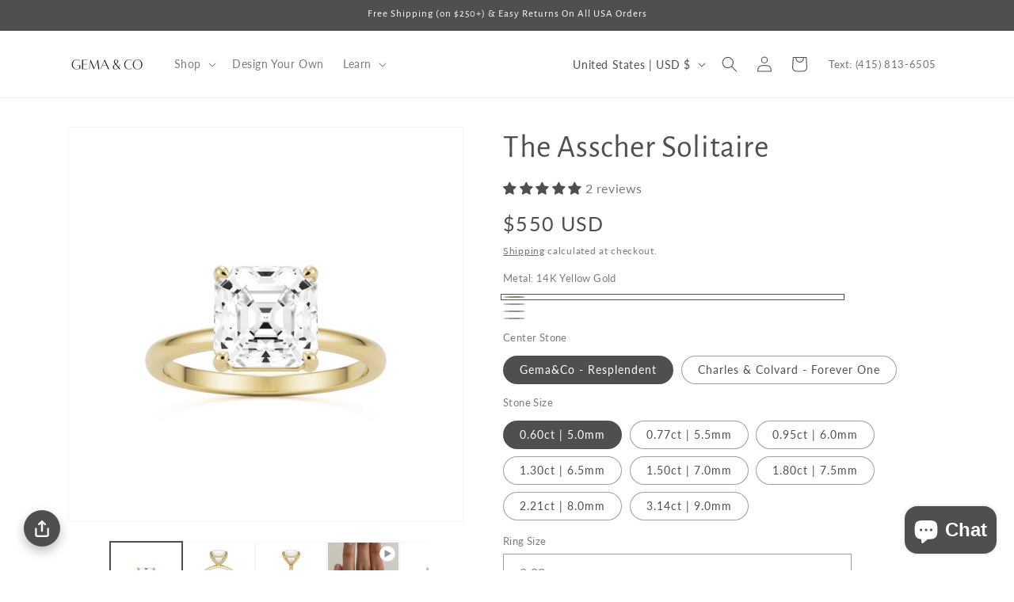

--- FILE ---
content_type: text/html; charset=utf-8
request_url: https://gemaandco.com/products/the-asscher-solitaire
body_size: 63447
content:
<!doctype html>
<html class="no-js" lang="en">
  <head>
    <meta charset="utf-8">
    <meta http-equiv="X-UA-Compatible" content="IE=edge">
    <meta name="viewport" content="width=device-width,initial-scale=1">
    <meta name="theme-color" content="">
      <link rel="canonical" href="https://gemaandco.com/products/the-asscher-solitaire">
    

    

    
<link rel="icon" type="image/png" href="//gemaandco.com/cdn/shop/files/Gema_favicon_55e51451-574f-4af8-8d65-a6a32cbdef97.png?crop=center&height=32&v=1613697727&width=32"><link rel="preconnect" href="https://fonts.shopifycdn.com" crossorigin><title>
      The Asscher Solitaire Moissanite Engagement Ring | Gema&amp;Co
</title>

    
      <meta name="description" content="A simple and dainty classic Asscher Moissanite solitaire featuring four prongs on a thin 1.7mm band that is durable enough for everyday wear.">
    

    

<meta property="og:site_name" content="Gema&amp;Co">
<meta property="og:url" content="https://gemaandco.com/products/the-asscher-solitaire">
<meta property="og:title" content="The Asscher Solitaire Moissanite Engagement Ring | Gema&amp;Co">
<meta property="og:type" content="product">
<meta property="og:description" content="A simple and dainty classic Asscher Moissanite solitaire featuring four prongs on a thin 1.7mm band that is durable enough for everyday wear."><meta property="og:image" content="http://gemaandco.com/cdn/shop/products/Yellow_Top_2_AsscherPlain_00000.jpg?v=1631081532">
  <meta property="og:image:secure_url" content="https://gemaandco.com/cdn/shop/products/Yellow_Top_2_AsscherPlain_00000.jpg?v=1631081532">
  <meta property="og:image:width" content="2000">
  <meta property="og:image:height" content="2000"><meta property="og:price:amount" content="550">
  <meta property="og:price:currency" content="USD"><meta name="twitter:card" content="summary_large_image">
<meta name="twitter:title" content="The Asscher Solitaire Moissanite Engagement Ring | Gema&amp;Co">
<meta name="twitter:description" content="A simple and dainty classic Asscher Moissanite solitaire featuring four prongs on a thin 1.7mm band that is durable enough for everyday wear.">


    <script src="//gemaandco.com/cdn/shop/t/117/assets/constants.js?v=58251544750838685771762934955" defer="defer"></script>
    <script src="//gemaandco.com/cdn/shop/t/117/assets/pubsub.js?v=158357773527763999511762934963" defer="defer"></script>
    <script src="//gemaandco.com/cdn/shop/t/117/assets/global.js?v=37284204640041572741762934957" defer="defer"></script><script src="//gemaandco.com/cdn/shop/t/117/assets/animations.js?v=88693664871331136111762934938" defer="defer"></script><script>window.performance && window.performance.mark && window.performance.mark('shopify.content_for_header.start');</script><meta name="google-site-verification" content="wI6KH02_fuLjRGYPQeMPqz3QuKM7x4JPiEvq4Qfk7m8">
<meta id="shopify-digital-wallet" name="shopify-digital-wallet" content="/21091565/digital_wallets/dialog">
<meta name="shopify-checkout-api-token" content="b9e025408a9d3c9b93106d348607ba7a">
<meta id="in-context-paypal-metadata" data-shop-id="21091565" data-venmo-supported="true" data-environment="production" data-locale="en_US" data-paypal-v4="true" data-currency="USD">
<link rel="alternate" hreflang="x-default" href="https://gemaandco.com/products/the-asscher-solitaire">
<link rel="alternate" hreflang="en" href="https://gemaandco.com/products/the-asscher-solitaire">
<link rel="alternate" hreflang="en-HR" href="https://gemaandco.com/en-hr/products/the-asscher-solitaire">
<link rel="alternate" type="application/json+oembed" href="https://gemaandco.com/products/the-asscher-solitaire.oembed">
<script async="async" src="/checkouts/internal/preloads.js?locale=en-US"></script>
<link rel="preconnect" href="https://shop.app" crossorigin="anonymous">
<script async="async" src="https://shop.app/checkouts/internal/preloads.js?locale=en-US&shop_id=21091565" crossorigin="anonymous"></script>
<script id="apple-pay-shop-capabilities" type="application/json">{"shopId":21091565,"countryCode":"US","currencyCode":"USD","merchantCapabilities":["supports3DS"],"merchantId":"gid:\/\/shopify\/Shop\/21091565","merchantName":"Gema\u0026Co","requiredBillingContactFields":["postalAddress","email"],"requiredShippingContactFields":["postalAddress","email"],"shippingType":"shipping","supportedNetworks":["visa","masterCard","amex","discover","elo","jcb"],"total":{"type":"pending","label":"Gema\u0026Co","amount":"1.00"},"shopifyPaymentsEnabled":true,"supportsSubscriptions":true}</script>
<script id="shopify-features" type="application/json">{"accessToken":"b9e025408a9d3c9b93106d348607ba7a","betas":["rich-media-storefront-analytics"],"domain":"gemaandco.com","predictiveSearch":true,"shopId":21091565,"locale":"en"}</script>
<script>var Shopify = Shopify || {};
Shopify.shop = "gemajewelry.myshopify.com";
Shopify.locale = "en";
Shopify.currency = {"active":"USD","rate":"1.0"};
Shopify.country = "US";
Shopify.theme = {"name":"Remove H1 from Logo","id":154483392758,"schema_name":"Dawn","schema_version":"13.0.0","theme_store_id":887,"role":"main"};
Shopify.theme.handle = "null";
Shopify.theme.style = {"id":null,"handle":null};
Shopify.cdnHost = "gemaandco.com/cdn";
Shopify.routes = Shopify.routes || {};
Shopify.routes.root = "/";</script>
<script type="module">!function(o){(o.Shopify=o.Shopify||{}).modules=!0}(window);</script>
<script>!function(o){function n(){var o=[];function n(){o.push(Array.prototype.slice.apply(arguments))}return n.q=o,n}var t=o.Shopify=o.Shopify||{};t.loadFeatures=n(),t.autoloadFeatures=n()}(window);</script>
<script>
  window.ShopifyPay = window.ShopifyPay || {};
  window.ShopifyPay.apiHost = "shop.app\/pay";
  window.ShopifyPay.redirectState = null;
</script>
<script id="shop-js-analytics" type="application/json">{"pageType":"product"}</script>
<script defer="defer" async type="module" src="//gemaandco.com/cdn/shopifycloud/shop-js/modules/v2/client.init-shop-cart-sync_BT-GjEfc.en.esm.js"></script>
<script defer="defer" async type="module" src="//gemaandco.com/cdn/shopifycloud/shop-js/modules/v2/chunk.common_D58fp_Oc.esm.js"></script>
<script defer="defer" async type="module" src="//gemaandco.com/cdn/shopifycloud/shop-js/modules/v2/chunk.modal_xMitdFEc.esm.js"></script>
<script type="module">
  await import("//gemaandco.com/cdn/shopifycloud/shop-js/modules/v2/client.init-shop-cart-sync_BT-GjEfc.en.esm.js");
await import("//gemaandco.com/cdn/shopifycloud/shop-js/modules/v2/chunk.common_D58fp_Oc.esm.js");
await import("//gemaandco.com/cdn/shopifycloud/shop-js/modules/v2/chunk.modal_xMitdFEc.esm.js");

  window.Shopify.SignInWithShop?.initShopCartSync?.({"fedCMEnabled":true,"windoidEnabled":true});

</script>
<script defer="defer" async type="module" src="//gemaandco.com/cdn/shopifycloud/shop-js/modules/v2/client.payment-terms_Ci9AEqFq.en.esm.js"></script>
<script defer="defer" async type="module" src="//gemaandco.com/cdn/shopifycloud/shop-js/modules/v2/chunk.common_D58fp_Oc.esm.js"></script>
<script defer="defer" async type="module" src="//gemaandco.com/cdn/shopifycloud/shop-js/modules/v2/chunk.modal_xMitdFEc.esm.js"></script>
<script type="module">
  await import("//gemaandco.com/cdn/shopifycloud/shop-js/modules/v2/client.payment-terms_Ci9AEqFq.en.esm.js");
await import("//gemaandco.com/cdn/shopifycloud/shop-js/modules/v2/chunk.common_D58fp_Oc.esm.js");
await import("//gemaandco.com/cdn/shopifycloud/shop-js/modules/v2/chunk.modal_xMitdFEc.esm.js");

  
</script>
<script>
  window.Shopify = window.Shopify || {};
  if (!window.Shopify.featureAssets) window.Shopify.featureAssets = {};
  window.Shopify.featureAssets['shop-js'] = {"shop-cart-sync":["modules/v2/client.shop-cart-sync_DZOKe7Ll.en.esm.js","modules/v2/chunk.common_D58fp_Oc.esm.js","modules/v2/chunk.modal_xMitdFEc.esm.js"],"init-fed-cm":["modules/v2/client.init-fed-cm_B6oLuCjv.en.esm.js","modules/v2/chunk.common_D58fp_Oc.esm.js","modules/v2/chunk.modal_xMitdFEc.esm.js"],"shop-cash-offers":["modules/v2/client.shop-cash-offers_D2sdYoxE.en.esm.js","modules/v2/chunk.common_D58fp_Oc.esm.js","modules/v2/chunk.modal_xMitdFEc.esm.js"],"shop-login-button":["modules/v2/client.shop-login-button_QeVjl5Y3.en.esm.js","modules/v2/chunk.common_D58fp_Oc.esm.js","modules/v2/chunk.modal_xMitdFEc.esm.js"],"pay-button":["modules/v2/client.pay-button_DXTOsIq6.en.esm.js","modules/v2/chunk.common_D58fp_Oc.esm.js","modules/v2/chunk.modal_xMitdFEc.esm.js"],"shop-button":["modules/v2/client.shop-button_DQZHx9pm.en.esm.js","modules/v2/chunk.common_D58fp_Oc.esm.js","modules/v2/chunk.modal_xMitdFEc.esm.js"],"avatar":["modules/v2/client.avatar_BTnouDA3.en.esm.js"],"init-windoid":["modules/v2/client.init-windoid_CR1B-cfM.en.esm.js","modules/v2/chunk.common_D58fp_Oc.esm.js","modules/v2/chunk.modal_xMitdFEc.esm.js"],"init-shop-for-new-customer-accounts":["modules/v2/client.init-shop-for-new-customer-accounts_C_vY_xzh.en.esm.js","modules/v2/client.shop-login-button_QeVjl5Y3.en.esm.js","modules/v2/chunk.common_D58fp_Oc.esm.js","modules/v2/chunk.modal_xMitdFEc.esm.js"],"init-shop-email-lookup-coordinator":["modules/v2/client.init-shop-email-lookup-coordinator_BI7n9ZSv.en.esm.js","modules/v2/chunk.common_D58fp_Oc.esm.js","modules/v2/chunk.modal_xMitdFEc.esm.js"],"init-shop-cart-sync":["modules/v2/client.init-shop-cart-sync_BT-GjEfc.en.esm.js","modules/v2/chunk.common_D58fp_Oc.esm.js","modules/v2/chunk.modal_xMitdFEc.esm.js"],"shop-toast-manager":["modules/v2/client.shop-toast-manager_DiYdP3xc.en.esm.js","modules/v2/chunk.common_D58fp_Oc.esm.js","modules/v2/chunk.modal_xMitdFEc.esm.js"],"init-customer-accounts":["modules/v2/client.init-customer-accounts_D9ZNqS-Q.en.esm.js","modules/v2/client.shop-login-button_QeVjl5Y3.en.esm.js","modules/v2/chunk.common_D58fp_Oc.esm.js","modules/v2/chunk.modal_xMitdFEc.esm.js"],"init-customer-accounts-sign-up":["modules/v2/client.init-customer-accounts-sign-up_iGw4briv.en.esm.js","modules/v2/client.shop-login-button_QeVjl5Y3.en.esm.js","modules/v2/chunk.common_D58fp_Oc.esm.js","modules/v2/chunk.modal_xMitdFEc.esm.js"],"shop-follow-button":["modules/v2/client.shop-follow-button_CqMgW2wH.en.esm.js","modules/v2/chunk.common_D58fp_Oc.esm.js","modules/v2/chunk.modal_xMitdFEc.esm.js"],"checkout-modal":["modules/v2/client.checkout-modal_xHeaAweL.en.esm.js","modules/v2/chunk.common_D58fp_Oc.esm.js","modules/v2/chunk.modal_xMitdFEc.esm.js"],"shop-login":["modules/v2/client.shop-login_D91U-Q7h.en.esm.js","modules/v2/chunk.common_D58fp_Oc.esm.js","modules/v2/chunk.modal_xMitdFEc.esm.js"],"lead-capture":["modules/v2/client.lead-capture_BJmE1dJe.en.esm.js","modules/v2/chunk.common_D58fp_Oc.esm.js","modules/v2/chunk.modal_xMitdFEc.esm.js"],"payment-terms":["modules/v2/client.payment-terms_Ci9AEqFq.en.esm.js","modules/v2/chunk.common_D58fp_Oc.esm.js","modules/v2/chunk.modal_xMitdFEc.esm.js"]};
</script>
<script>(function() {
  var isLoaded = false;
  function asyncLoad() {
    if (isLoaded) return;
    isLoaded = true;
    var urls = ["https:\/\/cdn.recovermycart.com\/scripts\/keepcart\/CartJS.min.js?shop=gemajewelry.myshopify.com\u0026shop=gemajewelry.myshopify.com","https:\/\/ecommplugins-scripts.trustpilot.com\/v2.1\/js\/header.min.js?settings=eyJrZXkiOiJWQTFaWklHMG82MHoyZm1BIiwicyI6InNrdSJ9\u0026shop=gemajewelry.myshopify.com","https:\/\/ecommplugins-trustboxsettings.trustpilot.com\/gemajewelry.myshopify.com.js?settings=1642789763554\u0026shop=gemajewelry.myshopify.com","\/\/d1liekpayvooaz.cloudfront.net\/apps\/customizery\/customizery.js?shop=gemajewelry.myshopify.com","https:\/\/api.pp-prod-ads.ue2.breadgateway.net\/api\/shopify-plugin-backend\/messaging-app\/cart.js?shopId=c632c6aa-2ed5-4192-9454-403942e9de14\u0026shop=gemajewelry.myshopify.com"];
    for (var i = 0; i < urls.length; i++) {
      var s = document.createElement('script');
      s.type = 'text/javascript';
      s.async = true;
      s.src = urls[i];
      var x = document.getElementsByTagName('script')[0];
      x.parentNode.insertBefore(s, x);
    }
  };
  if(window.attachEvent) {
    window.attachEvent('onload', asyncLoad);
  } else {
    window.addEventListener('load', asyncLoad, false);
  }
})();</script>
<script id="__st">var __st={"a":21091565,"offset":-28800,"reqid":"c5a9520b-b580-4a65-9ecd-9ad879281395-1769075929","pageurl":"gemaandco.com\/products\/the-asscher-solitaire","u":"938b8ee8280d","p":"product","rtyp":"product","rid":4032076841004};</script>
<script>window.ShopifyPaypalV4VisibilityTracking = true;</script>
<script id="captcha-bootstrap">!function(){'use strict';const t='contact',e='account',n='new_comment',o=[[t,t],['blogs',n],['comments',n],[t,'customer']],c=[[e,'customer_login'],[e,'guest_login'],[e,'recover_customer_password'],[e,'create_customer']],r=t=>t.map((([t,e])=>`form[action*='/${t}']:not([data-nocaptcha='true']) input[name='form_type'][value='${e}']`)).join(','),a=t=>()=>t?[...document.querySelectorAll(t)].map((t=>t.form)):[];function s(){const t=[...o],e=r(t);return a(e)}const i='password',u='form_key',d=['recaptcha-v3-token','g-recaptcha-response','h-captcha-response',i],f=()=>{try{return window.sessionStorage}catch{return}},m='__shopify_v',_=t=>t.elements[u];function p(t,e,n=!1){try{const o=window.sessionStorage,c=JSON.parse(o.getItem(e)),{data:r}=function(t){const{data:e,action:n}=t;return t[m]||n?{data:e,action:n}:{data:t,action:n}}(c);for(const[e,n]of Object.entries(r))t.elements[e]&&(t.elements[e].value=n);n&&o.removeItem(e)}catch(o){console.error('form repopulation failed',{error:o})}}const l='form_type',E='cptcha';function T(t){t.dataset[E]=!0}const w=window,h=w.document,L='Shopify',v='ce_forms',y='captcha';let A=!1;((t,e)=>{const n=(g='f06e6c50-85a8-45c8-87d0-21a2b65856fe',I='https://cdn.shopify.com/shopifycloud/storefront-forms-hcaptcha/ce_storefront_forms_captcha_hcaptcha.v1.5.2.iife.js',D={infoText:'Protected by hCaptcha',privacyText:'Privacy',termsText:'Terms'},(t,e,n)=>{const o=w[L][v],c=o.bindForm;if(c)return c(t,g,e,D).then(n);var r;o.q.push([[t,g,e,D],n]),r=I,A||(h.body.append(Object.assign(h.createElement('script'),{id:'captcha-provider',async:!0,src:r})),A=!0)});var g,I,D;w[L]=w[L]||{},w[L][v]=w[L][v]||{},w[L][v].q=[],w[L][y]=w[L][y]||{},w[L][y].protect=function(t,e){n(t,void 0,e),T(t)},Object.freeze(w[L][y]),function(t,e,n,w,h,L){const[v,y,A,g]=function(t,e,n){const i=e?o:[],u=t?c:[],d=[...i,...u],f=r(d),m=r(i),_=r(d.filter((([t,e])=>n.includes(e))));return[a(f),a(m),a(_),s()]}(w,h,L),I=t=>{const e=t.target;return e instanceof HTMLFormElement?e:e&&e.form},D=t=>v().includes(t);t.addEventListener('submit',(t=>{const e=I(t);if(!e)return;const n=D(e)&&!e.dataset.hcaptchaBound&&!e.dataset.recaptchaBound,o=_(e),c=g().includes(e)&&(!o||!o.value);(n||c)&&t.preventDefault(),c&&!n&&(function(t){try{if(!f())return;!function(t){const e=f();if(!e)return;const n=_(t);if(!n)return;const o=n.value;o&&e.removeItem(o)}(t);const e=Array.from(Array(32),(()=>Math.random().toString(36)[2])).join('');!function(t,e){_(t)||t.append(Object.assign(document.createElement('input'),{type:'hidden',name:u})),t.elements[u].value=e}(t,e),function(t,e){const n=f();if(!n)return;const o=[...t.querySelectorAll(`input[type='${i}']`)].map((({name:t})=>t)),c=[...d,...o],r={};for(const[a,s]of new FormData(t).entries())c.includes(a)||(r[a]=s);n.setItem(e,JSON.stringify({[m]:1,action:t.action,data:r}))}(t,e)}catch(e){console.error('failed to persist form',e)}}(e),e.submit())}));const S=(t,e)=>{t&&!t.dataset[E]&&(n(t,e.some((e=>e===t))),T(t))};for(const o of['focusin','change'])t.addEventListener(o,(t=>{const e=I(t);D(e)&&S(e,y())}));const B=e.get('form_key'),M=e.get(l),P=B&&M;t.addEventListener('DOMContentLoaded',(()=>{const t=y();if(P)for(const e of t)e.elements[l].value===M&&p(e,B);[...new Set([...A(),...v().filter((t=>'true'===t.dataset.shopifyCaptcha))])].forEach((e=>S(e,t)))}))}(h,new URLSearchParams(w.location.search),n,t,e,['guest_login'])})(!0,!0)}();</script>
<script integrity="sha256-4kQ18oKyAcykRKYeNunJcIwy7WH5gtpwJnB7kiuLZ1E=" data-source-attribution="shopify.loadfeatures" defer="defer" src="//gemaandco.com/cdn/shopifycloud/storefront/assets/storefront/load_feature-a0a9edcb.js" crossorigin="anonymous"></script>
<script crossorigin="anonymous" defer="defer" src="//gemaandco.com/cdn/shopifycloud/storefront/assets/shopify_pay/storefront-65b4c6d7.js?v=20250812"></script>
<script data-source-attribution="shopify.dynamic_checkout.dynamic.init">var Shopify=Shopify||{};Shopify.PaymentButton=Shopify.PaymentButton||{isStorefrontPortableWallets:!0,init:function(){window.Shopify.PaymentButton.init=function(){};var t=document.createElement("script");t.src="https://gemaandco.com/cdn/shopifycloud/portable-wallets/latest/portable-wallets.en.js",t.type="module",document.head.appendChild(t)}};
</script>
<script data-source-attribution="shopify.dynamic_checkout.buyer_consent">
  function portableWalletsHideBuyerConsent(e){var t=document.getElementById("shopify-buyer-consent"),n=document.getElementById("shopify-subscription-policy-button");t&&n&&(t.classList.add("hidden"),t.setAttribute("aria-hidden","true"),n.removeEventListener("click",e))}function portableWalletsShowBuyerConsent(e){var t=document.getElementById("shopify-buyer-consent"),n=document.getElementById("shopify-subscription-policy-button");t&&n&&(t.classList.remove("hidden"),t.removeAttribute("aria-hidden"),n.addEventListener("click",e))}window.Shopify?.PaymentButton&&(window.Shopify.PaymentButton.hideBuyerConsent=portableWalletsHideBuyerConsent,window.Shopify.PaymentButton.showBuyerConsent=portableWalletsShowBuyerConsent);
</script>
<script data-source-attribution="shopify.dynamic_checkout.cart.bootstrap">document.addEventListener("DOMContentLoaded",(function(){function t(){return document.querySelector("shopify-accelerated-checkout-cart, shopify-accelerated-checkout")}if(t())Shopify.PaymentButton.init();else{new MutationObserver((function(e,n){t()&&(Shopify.PaymentButton.init(),n.disconnect())})).observe(document.body,{childList:!0,subtree:!0})}}));
</script>
<link id="shopify-accelerated-checkout-styles" rel="stylesheet" media="screen" href="https://gemaandco.com/cdn/shopifycloud/portable-wallets/latest/accelerated-checkout-backwards-compat.css" crossorigin="anonymous">
<style id="shopify-accelerated-checkout-cart">
        #shopify-buyer-consent {
  margin-top: 1em;
  display: inline-block;
  width: 100%;
}

#shopify-buyer-consent.hidden {
  display: none;
}

#shopify-subscription-policy-button {
  background: none;
  border: none;
  padding: 0;
  text-decoration: underline;
  font-size: inherit;
  cursor: pointer;
}

#shopify-subscription-policy-button::before {
  box-shadow: none;
}

      </style>
<script id="sections-script" data-sections="header" defer="defer" src="//gemaandco.com/cdn/shop/t/117/compiled_assets/scripts.js?v=6209"></script>
<script>window.performance && window.performance.mark && window.performance.mark('shopify.content_for_header.end');</script>


    <style data-shopify>
      @font-face {
  font-family: Lato;
  font-weight: 400;
  font-style: normal;
  font-display: swap;
  src: url("//gemaandco.com/cdn/fonts/lato/lato_n4.c3b93d431f0091c8be23185e15c9d1fee1e971c5.woff2") format("woff2"),
       url("//gemaandco.com/cdn/fonts/lato/lato_n4.d5c00c781efb195594fd2fd4ad04f7882949e327.woff") format("woff");
}

      @font-face {
  font-family: Lato;
  font-weight: 700;
  font-style: normal;
  font-display: swap;
  src: url("//gemaandco.com/cdn/fonts/lato/lato_n7.900f219bc7337bc57a7a2151983f0a4a4d9d5dcf.woff2") format("woff2"),
       url("//gemaandco.com/cdn/fonts/lato/lato_n7.a55c60751adcc35be7c4f8a0313f9698598612ee.woff") format("woff");
}

      @font-face {
  font-family: Lato;
  font-weight: 400;
  font-style: italic;
  font-display: swap;
  src: url("//gemaandco.com/cdn/fonts/lato/lato_i4.09c847adc47c2fefc3368f2e241a3712168bc4b6.woff2") format("woff2"),
       url("//gemaandco.com/cdn/fonts/lato/lato_i4.3c7d9eb6c1b0a2bf62d892c3ee4582b016d0f30c.woff") format("woff");
}

      @font-face {
  font-family: Lato;
  font-weight: 700;
  font-style: italic;
  font-display: swap;
  src: url("//gemaandco.com/cdn/fonts/lato/lato_i7.16ba75868b37083a879b8dd9f2be44e067dfbf92.woff2") format("woff2"),
       url("//gemaandco.com/cdn/fonts/lato/lato_i7.4c07c2b3b7e64ab516aa2f2081d2bb0366b9dce8.woff") format("woff");
}

      @font-face {
  font-family: "Alegreya Sans";
  font-weight: 400;
  font-style: normal;
  font-display: swap;
  src: url("//gemaandco.com/cdn/fonts/alegreya_sans/alegreyasans_n4.e332e76eefe545db0f9180cd382ce06e2f88055f.woff2") format("woff2"),
       url("//gemaandco.com/cdn/fonts/alegreya_sans/alegreyasans_n4.2f538e6a7581234d2f67054a40fbfd36d80c2e56.woff") format("woff");
}


      
        :root,
        .color-scheme-1 {
          --color-background: 255,255,255;
        
          --gradient-background: #ffffff;
        

        

        --color-foreground: 79,79,79;
        --color-background-contrast: 191,191,191;
        --color-shadow: 79,79,79;
        --color-button: 88,89,91;
        --color-button-text: 255,255,255;
        --color-secondary-button: 255,255,255;
        --color-secondary-button-text: 88,89,91;
        --color-link: 88,89,91;
        --color-badge-foreground: 79,79,79;
        --color-badge-background: 255,255,255;
        --color-badge-border: 79,79,79;
        --payment-terms-background-color: rgb(255 255 255);
      }
      
        
        .color-scheme-2 {
          --color-background: 243,243,243;
        
          --gradient-background: #f3f3f3;
        

        

        --color-foreground: 79,79,79;
        --color-background-contrast: 179,179,179;
        --color-shadow: 18,18,18;
        --color-button: 79,79,79;
        --color-button-text: 243,243,243;
        --color-secondary-button: 243,243,243;
        --color-secondary-button-text: 18,18,18;
        --color-link: 18,18,18;
        --color-badge-foreground: 79,79,79;
        --color-badge-background: 243,243,243;
        --color-badge-border: 79,79,79;
        --payment-terms-background-color: rgb(243 243 243);
      }
      
        
        .color-scheme-3 {
          --color-background: 36,40,51;
        
          --gradient-background: #242833;
        

        

        --color-foreground: 255,255,255;
        --color-background-contrast: 47,52,66;
        --color-shadow: 18,18,18;
        --color-button: 255,255,255;
        --color-button-text: 0,0,0;
        --color-secondary-button: 36,40,51;
        --color-secondary-button-text: 255,255,255;
        --color-link: 255,255,255;
        --color-badge-foreground: 255,255,255;
        --color-badge-background: 36,40,51;
        --color-badge-border: 255,255,255;
        --payment-terms-background-color: rgb(36 40 51);
      }
      
        
        .color-scheme-4 {
          --color-background: 79,79,79;
        
          --gradient-background: #4f4f4f;
        

        

        --color-foreground: 255,255,255;
        --color-background-contrast: 15,15,15;
        --color-shadow: 18,18,18;
        --color-button: 255,255,255;
        --color-button-text: 18,18,18;
        --color-secondary-button: 79,79,79;
        --color-secondary-button-text: 255,255,255;
        --color-link: 255,255,255;
        --color-badge-foreground: 255,255,255;
        --color-badge-background: 79,79,79;
        --color-badge-border: 255,255,255;
        --payment-terms-background-color: rgb(79 79 79);
      }
      
        
        .color-scheme-5 {
          --color-background: 51,79,180;
        
          --gradient-background: #334fb4;
        

        

        --color-foreground: 255,255,255;
        --color-background-contrast: 23,35,81;
        --color-shadow: 18,18,18;
        --color-button: 255,255,255;
        --color-button-text: 51,79,180;
        --color-secondary-button: 51,79,180;
        --color-secondary-button-text: 255,255,255;
        --color-link: 255,255,255;
        --color-badge-foreground: 255,255,255;
        --color-badge-background: 51,79,180;
        --color-badge-border: 255,255,255;
        --payment-terms-background-color: rgb(51 79 180);
      }
      
        
        .color-scheme-881bcf06-a7f9-4d39-81fd-725f152b2faf {
          --color-background: 255,255,255;
        
          --gradient-background: #ffffff;
        

        

        --color-foreground: 79,79,79;
        --color-background-contrast: 191,191,191;
        --color-shadow: 79,79,79;
        --color-button: 79,79,79;
        --color-button-text: 255,255,255;
        --color-secondary-button: 255,255,255;
        --color-secondary-button-text: 79,79,79;
        --color-link: 79,79,79;
        --color-badge-foreground: 79,79,79;
        --color-badge-background: 255,255,255;
        --color-badge-border: 79,79,79;
        --payment-terms-background-color: rgb(255 255 255);
      }
      

      body, .color-scheme-1, .color-scheme-2, .color-scheme-3, .color-scheme-4, .color-scheme-5, .color-scheme-881bcf06-a7f9-4d39-81fd-725f152b2faf {
        color: rgba(var(--color-foreground), 0.75);
        background-color: rgb(var(--color-background));
      }

      :root {
        --font-body-family: Lato, sans-serif;
        --font-body-style: normal;
        --font-body-weight: 400;
        --font-body-weight-bold: 700;

        --font-heading-family: "Alegreya Sans", sans-serif;
        --font-heading-style: normal;
        --font-heading-weight: 400;

        --font-body-scale: 1.0;
        --font-heading-scale: 1.0;

        --media-padding: px;
        --media-border-opacity: 0.05;
        --media-border-width: 1px;
        --media-radius: 0px;
        --media-shadow-opacity: 0.0;
        --media-shadow-horizontal-offset: 0px;
        --media-shadow-vertical-offset: 4px;
        --media-shadow-blur-radius: 5px;
        --media-shadow-visible: 0;

        --page-width: 120rem;
        --page-width-margin: 0rem;

        --product-card-image-padding: 0.0rem;
        --product-card-corner-radius: 0.0rem;
        --product-card-text-alignment: left;
        --product-card-border-width: 0.0rem;
        --product-card-border-opacity: 0.1;
        --product-card-shadow-opacity: 0.0;
        --product-card-shadow-visible: 0;
        --product-card-shadow-horizontal-offset: 0.0rem;
        --product-card-shadow-vertical-offset: 0.4rem;
        --product-card-shadow-blur-radius: 0.5rem;

        --collection-card-image-padding: 0.0rem;
        --collection-card-corner-radius: 0.0rem;
        --collection-card-text-alignment: left;
        --collection-card-border-width: 0.0rem;
        --collection-card-border-opacity: 0.1;
        --collection-card-shadow-opacity: 0.0;
        --collection-card-shadow-visible: 0;
        --collection-card-shadow-horizontal-offset: 0.0rem;
        --collection-card-shadow-vertical-offset: 0.4rem;
        --collection-card-shadow-blur-radius: 0.5rem;

        --blog-card-image-padding: 0.0rem;
        --blog-card-corner-radius: 0.0rem;
        --blog-card-text-alignment: left;
        --blog-card-border-width: 0.0rem;
        --blog-card-border-opacity: 0.1;
        --blog-card-shadow-opacity: 0.0;
        --blog-card-shadow-visible: 0;
        --blog-card-shadow-horizontal-offset: 0.0rem;
        --blog-card-shadow-vertical-offset: 0.4rem;
        --blog-card-shadow-blur-radius: 0.5rem;

        --badge-corner-radius: 4.0rem;

        --popup-border-width: 1px;
        --popup-border-opacity: 0.1;
        --popup-corner-radius: 0px;
        --popup-shadow-opacity: 0.05;
        --popup-shadow-horizontal-offset: 0px;
        --popup-shadow-vertical-offset: 4px;
        --popup-shadow-blur-radius: 5px;

        --drawer-border-width: 1px;
        --drawer-border-opacity: 0.1;
        --drawer-shadow-opacity: 0.0;
        --drawer-shadow-horizontal-offset: 0px;
        --drawer-shadow-vertical-offset: 4px;
        --drawer-shadow-blur-radius: 5px;

        --spacing-sections-desktop: 0px;
        --spacing-sections-mobile: 0px;

        --grid-desktop-vertical-spacing: 8px;
        --grid-desktop-horizontal-spacing: 8px;
        --grid-mobile-vertical-spacing: 4px;
        --grid-mobile-horizontal-spacing: 4px;

        --text-boxes-border-opacity: 0.1;
        --text-boxes-border-width: 0px;
        --text-boxes-radius: 0px;
        --text-boxes-shadow-opacity: 0.0;
        --text-boxes-shadow-visible: 0;
        --text-boxes-shadow-horizontal-offset: 0px;
        --text-boxes-shadow-vertical-offset: 4px;
        --text-boxes-shadow-blur-radius: 5px;

        --buttons-radius: 0px;
        --buttons-radius-outset: 0px;
        --buttons-border-width: 1px;
        --buttons-border-opacity: 1.0;
        --buttons-shadow-opacity: 0.0;
        --buttons-shadow-visible: 0;
        --buttons-shadow-horizontal-offset: 0px;
        --buttons-shadow-vertical-offset: 4px;
        --buttons-shadow-blur-radius: 5px;
        --buttons-border-offset: 0px;

        --inputs-radius: 0px;
        --inputs-border-width: 1px;
        --inputs-border-opacity: 0.55;
        --inputs-shadow-opacity: 0.0;
        --inputs-shadow-horizontal-offset: 0px;
        --inputs-margin-offset: 0px;
        --inputs-shadow-vertical-offset: 4px;
        --inputs-shadow-blur-radius: 5px;
        --inputs-radius-outset: 0px;

        --variant-pills-radius: 40px;
        --variant-pills-border-width: 1px;
        --variant-pills-border-opacity: 0.55;
        --variant-pills-shadow-opacity: 0.0;
        --variant-pills-shadow-horizontal-offset: 0px;
        --variant-pills-shadow-vertical-offset: 4px;
        --variant-pills-shadow-blur-radius: 5px;
      }

      *,
      *::before,
      *::after {
        box-sizing: inherit;
      }

      html {
        box-sizing: border-box;
        font-size: calc(var(--font-body-scale) * 62.5%);
        height: 100%;
      }

      body {
        display: grid;
        grid-template-rows: auto auto 1fr auto;
        grid-template-columns: 100%;
        min-height: 100%;
        margin: 0;
        font-size: 1.5rem;
        letter-spacing: 0.06rem;
        line-height: calc(1 + 0.8 / var(--font-body-scale));
        font-family: var(--font-body-family);
        font-style: var(--font-body-style);
        font-weight: var(--font-body-weight);
      }

      @media screen and (min-width: 750px) {
        body {
          font-size: 1.6rem;
        }
      }
    </style>

    <link href="//gemaandco.com/cdn/shop/t/117/assets/base.css?v=138673773360961640601762934938" rel="stylesheet" type="text/css" media="all" />
<link rel="preload" as="font" href="//gemaandco.com/cdn/fonts/lato/lato_n4.c3b93d431f0091c8be23185e15c9d1fee1e971c5.woff2" type="font/woff2" crossorigin><link rel="preload" as="font" href="//gemaandco.com/cdn/fonts/alegreya_sans/alegreyasans_n4.e332e76eefe545db0f9180cd382ce06e2f88055f.woff2" type="font/woff2" crossorigin><link href="//gemaandco.com/cdn/shop/t/117/assets/component-localization-form.css?v=155603600527820746741762934947" rel="stylesheet" type="text/css" media="all" />
      <script src="//gemaandco.com/cdn/shop/t/117/assets/localization-form.js?v=169565320306168926741762934957" defer="defer"></script><link
        rel="stylesheet"
        href="//gemaandco.com/cdn/shop/t/117/assets/component-predictive-search.css?v=118923337488134913561762934950"
        media="print"
        onload="this.media='all'"
      ><script>
      document.documentElement.className = document.documentElement.className.replace('no-js', 'js');
      if (Shopify.designMode) {
        document.documentElement.classList.add('shopify-design-mode');
      }
    </script>

    <script type="text/javascript">
      (function(c,l,a,r,i,t,y){
        c[a]=c[a]||function(){(c[a].q=c[a].q||[]).push(arguments)};
        t=l.createElement(r);t.async=1;t.src="https://www.clarity.ms/tag/"+i;
        y=l.getElementsByTagName(r)[0];y.parentNode.insertBefore(t,y);
      })(window, document, "clarity", "script", "hqs9l6fnmp");
    </script>
  <!-- BEGIN app block: shopify://apps/gp-json-ld-schema/blocks/gropulse-rich-snippets/067179e8-363f-48e1-8ee4-5891cda502fa -->

























<!-- END app block --><!-- BEGIN app block: shopify://apps/instafeed/blocks/head-block/c447db20-095d-4a10-9725-b5977662c9d5 --><link rel="preconnect" href="https://cdn.nfcube.com/">
<link rel="preconnect" href="https://scontent.cdninstagram.com/">


  <script>
    document.addEventListener('DOMContentLoaded', function () {
      let instafeedScript = document.createElement('script');

      
        instafeedScript.src = 'https://cdn.nfcube.com/instafeed-5843baa6482abe312a52fd2e6053395f.js';
      

      document.body.appendChild(instafeedScript);
    });
  </script>





<!-- END app block --><!-- BEGIN app block: shopify://apps/judge-me-reviews/blocks/judgeme_core/61ccd3b1-a9f2-4160-9fe9-4fec8413e5d8 --><!-- Start of Judge.me Core -->






<link rel="dns-prefetch" href="https://cdnwidget.judge.me">
<link rel="dns-prefetch" href="https://cdn.judge.me">
<link rel="dns-prefetch" href="https://cdn1.judge.me">
<link rel="dns-prefetch" href="https://api.judge.me">

<script data-cfasync='false' class='jdgm-settings-script'>window.jdgmSettings={"pagination":5,"disable_web_reviews":false,"badge_no_review_text":"No reviews","badge_n_reviews_text":"{{ n }} review/reviews","badge_star_color":"#4F4F4F","hide_badge_preview_if_no_reviews":true,"badge_hide_text":false,"enforce_center_preview_badge":false,"widget_title":"Customer Reviews","widget_open_form_text":"Write a review","widget_close_form_text":"Cancel review","widget_refresh_page_text":"Refresh page","widget_summary_text":"Based on {{ number_of_reviews }} review/reviews","widget_no_review_text":"Be the first to write a review","widget_name_field_text":"Display name","widget_verified_name_field_text":"Verified Name (public)","widget_name_placeholder_text":"Display name","widget_required_field_error_text":"This field is required.","widget_email_field_text":"Email address","widget_verified_email_field_text":"Verified Email (private, can not be edited)","widget_email_placeholder_text":"Your email address","widget_email_field_error_text":"Please enter a valid email address.","widget_rating_field_text":"Rating","widget_review_title_field_text":"Review Title","widget_review_title_placeholder_text":"Give your review a title","widget_review_body_field_text":"Review content","widget_review_body_placeholder_text":"Start writing here...","widget_pictures_field_text":"Picture/Video (optional)","widget_submit_review_text":"Submit Review","widget_submit_verified_review_text":"Submit Verified Review","widget_submit_success_msg_with_auto_publish":"Thank you! Please refresh the page in a few moments to see your review. You can remove or edit your review by logging into \u003ca href='https://judge.me/login' target='_blank' rel='nofollow noopener'\u003eJudge.me\u003c/a\u003e","widget_submit_success_msg_no_auto_publish":"Thank you! Your review will be published as soon as it is approved by the shop admin. You can remove or edit your review by logging into \u003ca href='https://judge.me/login' target='_blank' rel='nofollow noopener'\u003eJudge.me\u003c/a\u003e","widget_show_default_reviews_out_of_total_text":"Showing {{ n_reviews_shown }} out of {{ n_reviews }} reviews.","widget_show_all_link_text":"Show all","widget_show_less_link_text":"Show less","widget_author_said_text":"{{ reviewer_name }} said:","widget_days_text":"{{ n }} days ago","widget_weeks_text":"{{ n }} week/weeks ago","widget_months_text":"{{ n }} month/months ago","widget_years_text":"{{ n }} year/years ago","widget_yesterday_text":"Yesterday","widget_today_text":"Today","widget_replied_text":"\u003e\u003e {{ shop_name }} replied:","widget_read_more_text":"Read more","widget_reviewer_name_as_initial":"","widget_rating_filter_color":"#fbcd0a","widget_rating_filter_see_all_text":"See all reviews","widget_sorting_most_recent_text":"Most Recent","widget_sorting_highest_rating_text":"Highest Rating","widget_sorting_lowest_rating_text":"Lowest Rating","widget_sorting_with_pictures_text":"Only Pictures","widget_sorting_most_helpful_text":"Most Helpful","widget_open_question_form_text":"Ask a question","widget_reviews_subtab_text":"Reviews","widget_questions_subtab_text":"Questions","widget_question_label_text":"Question","widget_answer_label_text":"Answer","widget_question_placeholder_text":"Write your question here","widget_submit_question_text":"Submit Question","widget_question_submit_success_text":"Thank you for your question! We will notify you once it gets answered.","widget_star_color":"#4F4F4F","verified_badge_text":"Verified","verified_badge_bg_color":"","verified_badge_text_color":"","verified_badge_placement":"left-of-reviewer-name","widget_review_max_height":"","widget_hide_border":false,"widget_social_share":false,"widget_thumb":false,"widget_review_location_show":false,"widget_location_format":"","all_reviews_include_out_of_store_products":true,"all_reviews_out_of_store_text":"(out of store)","all_reviews_pagination":100,"all_reviews_product_name_prefix_text":"about","enable_review_pictures":true,"enable_question_anwser":false,"widget_theme":"default","review_date_format":"mm/dd/yyyy","default_sort_method":"most-recent","widget_product_reviews_subtab_text":"Product Reviews","widget_shop_reviews_subtab_text":"Shop Reviews","widget_other_products_reviews_text":"Reviews for other products","widget_store_reviews_subtab_text":"Store reviews","widget_no_store_reviews_text":"This store hasn't received any reviews yet","widget_web_restriction_product_reviews_text":"This product hasn't received any reviews yet","widget_no_items_text":"No items found","widget_show_more_text":"Show more","widget_write_a_store_review_text":"Write a Store Review","widget_other_languages_heading":"Reviews in Other Languages","widget_translate_review_text":"Translate review to {{ language }}","widget_translating_review_text":"Translating...","widget_show_original_translation_text":"Show original ({{ language }})","widget_translate_review_failed_text":"Review couldn't be translated.","widget_translate_review_retry_text":"Retry","widget_translate_review_try_again_later_text":"Try again later","show_product_url_for_grouped_product":false,"widget_sorting_pictures_first_text":"Pictures First","show_pictures_on_all_rev_page_mobile":false,"show_pictures_on_all_rev_page_desktop":false,"floating_tab_hide_mobile_install_preference":false,"floating_tab_button_name":"★ Reviews","floating_tab_title":"Let customers speak for us","floating_tab_button_color":"","floating_tab_button_background_color":"","floating_tab_url":"","floating_tab_url_enabled":false,"floating_tab_tab_style":"text","all_reviews_text_badge_text":"Customers rate us {{ shop.metafields.judgeme.all_reviews_rating | round: 1 }}/5 based on {{ shop.metafields.judgeme.all_reviews_count }} reviews.","all_reviews_text_badge_text_branded_style":"{{ shop.metafields.judgeme.all_reviews_rating | round: 1 }} out of 5 stars based on {{ shop.metafields.judgeme.all_reviews_count }} reviews","is_all_reviews_text_badge_a_link":false,"show_stars_for_all_reviews_text_badge":false,"all_reviews_text_badge_url":"","all_reviews_text_style":"branded","all_reviews_text_color_style":"judgeme_brand_color","all_reviews_text_color":"#108474","all_reviews_text_show_jm_brand":true,"featured_carousel_show_header":true,"featured_carousel_title":"What Our Customers Say","testimonials_carousel_title":"Customers are saying","videos_carousel_title":"Real customer stories","cards_carousel_title":"Customers are saying","featured_carousel_count_text":"from {{ n }} reviews","featured_carousel_add_link_to_all_reviews_page":false,"featured_carousel_url":"","featured_carousel_show_images":true,"featured_carousel_autoslide_interval":5,"featured_carousel_arrows_on_the_sides":false,"featured_carousel_height":250,"featured_carousel_width":80,"featured_carousel_image_size":0,"featured_carousel_image_height":250,"featured_carousel_arrow_color":"#eeeeee","verified_count_badge_style":"branded","verified_count_badge_orientation":"horizontal","verified_count_badge_color_style":"judgeme_brand_color","verified_count_badge_color":"#108474","is_verified_count_badge_a_link":false,"verified_count_badge_url":"","verified_count_badge_show_jm_brand":true,"widget_rating_preset_default":5,"widget_first_sub_tab":"product-reviews","widget_show_histogram":true,"widget_histogram_use_custom_color":false,"widget_pagination_use_custom_color":false,"widget_star_use_custom_color":true,"widget_verified_badge_use_custom_color":false,"widget_write_review_use_custom_color":false,"picture_reminder_submit_button":"Upload Pictures","enable_review_videos":true,"mute_video_by_default":false,"widget_sorting_videos_first_text":"Videos First","widget_review_pending_text":"Pending","featured_carousel_items_for_large_screen":3,"social_share_options_order":"Facebook,Twitter","remove_microdata_snippet":true,"disable_json_ld":false,"enable_json_ld_products":false,"preview_badge_show_question_text":false,"preview_badge_no_question_text":"No questions","preview_badge_n_question_text":"{{ number_of_questions }} question/questions","qa_badge_show_icon":false,"qa_badge_position":"same-row","remove_judgeme_branding":false,"widget_add_search_bar":false,"widget_search_bar_placeholder":"Search","widget_sorting_verified_only_text":"Verified only","featured_carousel_theme":"default","featured_carousel_show_rating":true,"featured_carousel_show_title":true,"featured_carousel_show_body":true,"featured_carousel_show_date":false,"featured_carousel_show_reviewer":true,"featured_carousel_show_product":false,"featured_carousel_header_background_color":"#108474","featured_carousel_header_text_color":"#ffffff","featured_carousel_name_product_separator":"reviewed","featured_carousel_full_star_background":"#108474","featured_carousel_empty_star_background":"#dadada","featured_carousel_vertical_theme_background":"#f9fafb","featured_carousel_verified_badge_enable":true,"featured_carousel_verified_badge_color":"#108474","featured_carousel_border_style":"round","featured_carousel_review_line_length_limit":3,"featured_carousel_more_reviews_button_text":"Read more reviews","featured_carousel_view_product_button_text":"View product","all_reviews_page_load_reviews_on":"scroll","all_reviews_page_load_more_text":"Load More Reviews","disable_fb_tab_reviews":false,"enable_ajax_cdn_cache":false,"widget_advanced_speed_features":5,"widget_public_name_text":"displayed publicly like","default_reviewer_name":"John Smith","default_reviewer_name_has_non_latin":true,"widget_reviewer_anonymous":"Anonymous","medals_widget_title":"Judge.me Review Medals","medals_widget_background_color":"#f9fafb","medals_widget_position":"footer_all_pages","medals_widget_border_color":"#f9fafb","medals_widget_verified_text_position":"left","medals_widget_use_monochromatic_version":false,"medals_widget_elements_color":"#108474","show_reviewer_avatar":true,"widget_invalid_yt_video_url_error_text":"Not a YouTube video URL","widget_max_length_field_error_text":"Please enter no more than {0} characters.","widget_show_country_flag":false,"widget_show_collected_via_shop_app":true,"widget_verified_by_shop_badge_style":"light","widget_verified_by_shop_text":"Verified by Shop","widget_show_photo_gallery":false,"widget_load_with_code_splitting":true,"widget_ugc_install_preference":false,"widget_ugc_title":"Made by us, Shared by you","widget_ugc_subtitle":"Tag us to see your picture featured in our page","widget_ugc_arrows_color":"#ffffff","widget_ugc_primary_button_text":"Buy Now","widget_ugc_primary_button_background_color":"#108474","widget_ugc_primary_button_text_color":"#ffffff","widget_ugc_primary_button_border_width":"0","widget_ugc_primary_button_border_style":"none","widget_ugc_primary_button_border_color":"#108474","widget_ugc_primary_button_border_radius":"25","widget_ugc_secondary_button_text":"Load More","widget_ugc_secondary_button_background_color":"#ffffff","widget_ugc_secondary_button_text_color":"#108474","widget_ugc_secondary_button_border_width":"2","widget_ugc_secondary_button_border_style":"solid","widget_ugc_secondary_button_border_color":"#108474","widget_ugc_secondary_button_border_radius":"25","widget_ugc_reviews_button_text":"View Reviews","widget_ugc_reviews_button_background_color":"#ffffff","widget_ugc_reviews_button_text_color":"#108474","widget_ugc_reviews_button_border_width":"2","widget_ugc_reviews_button_border_style":"solid","widget_ugc_reviews_button_border_color":"#108474","widget_ugc_reviews_button_border_radius":"25","widget_ugc_reviews_button_link_to":"judgeme-reviews-page","widget_ugc_show_post_date":true,"widget_ugc_max_width":"800","widget_rating_metafield_value_type":true,"widget_primary_color":"#4F4F4F","widget_enable_secondary_color":false,"widget_secondary_color":"#edf5f5","widget_summary_average_rating_text":"{{ average_rating }} out of 5","widget_media_grid_title":"Customer photos \u0026 videos","widget_media_grid_see_more_text":"See more","widget_round_style":false,"widget_show_product_medals":true,"widget_verified_by_judgeme_text":"Verified by Judge.me","widget_show_store_medals":true,"widget_verified_by_judgeme_text_in_store_medals":"Verified by Judge.me","widget_media_field_exceed_quantity_message":"Sorry, we can only accept {{ max_media }} for one review.","widget_media_field_exceed_limit_message":"{{ file_name }} is too large, please select a {{ media_type }} less than {{ size_limit }}MB.","widget_review_submitted_text":"Review Submitted!","widget_question_submitted_text":"Question Submitted!","widget_close_form_text_question":"Cancel","widget_write_your_answer_here_text":"Write your answer here","widget_enabled_branded_link":true,"widget_show_collected_by_judgeme":true,"widget_reviewer_name_color":"","widget_write_review_text_color":"","widget_write_review_bg_color":"","widget_collected_by_judgeme_text":"collected by Judge.me","widget_pagination_type":"standard","widget_load_more_text":"Load More","widget_load_more_color":"#108474","widget_full_review_text":"Full Review","widget_read_more_reviews_text":"Read More Reviews","widget_read_questions_text":"Read Questions","widget_questions_and_answers_text":"Questions \u0026 Answers","widget_verified_by_text":"Verified by","widget_verified_text":"Verified","widget_number_of_reviews_text":"{{ number_of_reviews }} reviews","widget_back_button_text":"Back","widget_next_button_text":"Next","widget_custom_forms_filter_button":"Filters","custom_forms_style":"horizontal","widget_show_review_information":false,"how_reviews_are_collected":"How reviews are collected?","widget_show_review_keywords":false,"widget_gdpr_statement":"How we use your data: We'll only contact you about the review you left, and only if necessary. By submitting your review, you agree to Judge.me's \u003ca href='https://judge.me/terms' target='_blank' rel='nofollow noopener'\u003eterms\u003c/a\u003e, \u003ca href='https://judge.me/privacy' target='_blank' rel='nofollow noopener'\u003eprivacy\u003c/a\u003e and \u003ca href='https://judge.me/content-policy' target='_blank' rel='nofollow noopener'\u003econtent\u003c/a\u003e policies.","widget_multilingual_sorting_enabled":false,"widget_translate_review_content_enabled":false,"widget_translate_review_content_method":"manual","popup_widget_review_selection":"automatically_with_pictures","popup_widget_round_border_style":true,"popup_widget_show_title":true,"popup_widget_show_body":true,"popup_widget_show_reviewer":false,"popup_widget_show_product":true,"popup_widget_show_pictures":true,"popup_widget_use_review_picture":true,"popup_widget_show_on_home_page":true,"popup_widget_show_on_product_page":true,"popup_widget_show_on_collection_page":true,"popup_widget_show_on_cart_page":true,"popup_widget_position":"bottom_left","popup_widget_first_review_delay":5,"popup_widget_duration":5,"popup_widget_interval":5,"popup_widget_review_count":5,"popup_widget_hide_on_mobile":true,"review_snippet_widget_round_border_style":true,"review_snippet_widget_card_color":"#FFFFFF","review_snippet_widget_slider_arrows_background_color":"#FFFFFF","review_snippet_widget_slider_arrows_color":"#000000","review_snippet_widget_star_color":"#108474","show_product_variant":false,"all_reviews_product_variant_label_text":"Variant: ","widget_show_verified_branding":true,"widget_ai_summary_title":"Customers say","widget_ai_summary_disclaimer":"AI-powered review summary based on recent customer reviews","widget_show_ai_summary":false,"widget_show_ai_summary_bg":false,"widget_show_review_title_input":true,"redirect_reviewers_invited_via_email":"external_form","request_store_review_after_product_review":false,"request_review_other_products_in_order":false,"review_form_color_scheme":"default","review_form_corner_style":"square","review_form_star_color":{},"review_form_text_color":"#333333","review_form_background_color":"#ffffff","review_form_field_background_color":"#fafafa","review_form_button_color":{},"review_form_button_text_color":"#ffffff","review_form_modal_overlay_color":"#000000","review_content_screen_title_text":"How would you rate this product?","review_content_introduction_text":"We would love it if you would share a bit about your experience.","store_review_form_title_text":"How would you rate this store?","store_review_form_introduction_text":"We would love it if you would share a bit about your experience.","show_review_guidance_text":true,"one_star_review_guidance_text":"Poor","five_star_review_guidance_text":"Great","customer_information_screen_title_text":"About you","customer_information_introduction_text":"Please tell us more about you.","custom_questions_screen_title_text":"Your experience in more detail","custom_questions_introduction_text":"Here are a few questions to help us understand more about your experience.","review_submitted_screen_title_text":"Thanks for your review!","review_submitted_screen_thank_you_text":"We are processing it and it will appear on the store soon.","review_submitted_screen_email_verification_text":"Please confirm your email by clicking the link we just sent you. This helps us keep reviews authentic.","review_submitted_request_store_review_text":"Would you like to share your experience of shopping with us?","review_submitted_review_other_products_text":"Would you like to review these products?","store_review_screen_title_text":"Would you like to share your experience of shopping with us?","store_review_introduction_text":"We value your feedback and use it to improve. Please share any thoughts or suggestions you have.","reviewer_media_screen_title_picture_text":"Share a picture","reviewer_media_introduction_picture_text":"Upload a photo to support your review.","reviewer_media_screen_title_video_text":"Share a video","reviewer_media_introduction_video_text":"Upload a video to support your review.","reviewer_media_screen_title_picture_or_video_text":"Share a picture or video","reviewer_media_introduction_picture_or_video_text":"Upload a photo or video to support your review.","reviewer_media_youtube_url_text":"Paste your Youtube URL here","advanced_settings_next_step_button_text":"Next","advanced_settings_close_review_button_text":"Close","modal_write_review_flow":false,"write_review_flow_required_text":"Required","write_review_flow_privacy_message_text":"We respect your privacy.","write_review_flow_anonymous_text":"Post review as anonymous","write_review_flow_visibility_text":"This won't be visible to other customers.","write_review_flow_multiple_selection_help_text":"Select as many as you like","write_review_flow_single_selection_help_text":"Select one option","write_review_flow_required_field_error_text":"This field is required","write_review_flow_invalid_email_error_text":"Please enter a valid email address","write_review_flow_max_length_error_text":"Max. {{ max_length }} characters.","write_review_flow_media_upload_text":"\u003cb\u003eClick to upload\u003c/b\u003e or drag and drop","write_review_flow_gdpr_statement":"We'll only contact you about your review if necessary. By submitting your review, you agree to our \u003ca href='https://judge.me/terms' target='_blank' rel='nofollow noopener'\u003eterms and conditions\u003c/a\u003e and \u003ca href='https://judge.me/privacy' target='_blank' rel='nofollow noopener'\u003eprivacy policy\u003c/a\u003e.","rating_only_reviews_enabled":false,"show_negative_reviews_help_screen":false,"new_review_flow_help_screen_rating_threshold":3,"negative_review_resolution_screen_title_text":"Tell us more","negative_review_resolution_text":"Your experience matters to us. If there were issues with your purchase, we're here to help. Feel free to reach out to us, we'd love the opportunity to make things right.","negative_review_resolution_button_text":"Contact us","negative_review_resolution_proceed_with_review_text":"Leave a review","negative_review_resolution_subject":"Issue with purchase from {{ shop_name }}.{{ order_name }}","preview_badge_collection_page_install_status":false,"widget_review_custom_css":"","preview_badge_custom_css":"","preview_badge_stars_count":"5-stars","featured_carousel_custom_css":"","floating_tab_custom_css":"","all_reviews_widget_custom_css":"","medals_widget_custom_css":"","verified_badge_custom_css":"","all_reviews_text_custom_css":"","transparency_badges_collected_via_store_invite":false,"transparency_badges_from_another_provider":false,"transparency_badges_collected_from_store_visitor":false,"transparency_badges_collected_by_verified_review_provider":false,"transparency_badges_earned_reward":false,"transparency_badges_collected_via_store_invite_text":"Review collected via store invitation","transparency_badges_from_another_provider_text":"Review collected from another provider","transparency_badges_collected_from_store_visitor_text":"Review collected from a store visitor","transparency_badges_written_in_google_text":"Review written in Google","transparency_badges_written_in_etsy_text":"Review written in Etsy","transparency_badges_written_in_shop_app_text":"Review written in Shop App","transparency_badges_earned_reward_text":"Review earned a reward for future purchase","product_review_widget_per_page":10,"widget_store_review_label_text":"Review about the store","checkout_comment_extension_title_on_product_page":"Customer Comments","checkout_comment_extension_num_latest_comment_show":5,"checkout_comment_extension_format":"name_and_timestamp","checkout_comment_customer_name":"last_initial","checkout_comment_comment_notification":true,"preview_badge_collection_page_install_preference":false,"preview_badge_home_page_install_preference":false,"preview_badge_product_page_install_preference":false,"review_widget_install_preference":"","review_carousel_install_preference":false,"floating_reviews_tab_install_preference":"none","verified_reviews_count_badge_install_preference":false,"all_reviews_text_install_preference":false,"review_widget_best_location":false,"judgeme_medals_install_preference":false,"review_widget_revamp_enabled":false,"review_widget_qna_enabled":false,"review_widget_header_theme":"minimal","review_widget_widget_title_enabled":true,"review_widget_header_text_size":"medium","review_widget_header_text_weight":"regular","review_widget_average_rating_style":"compact","review_widget_bar_chart_enabled":true,"review_widget_bar_chart_type":"numbers","review_widget_bar_chart_style":"standard","review_widget_expanded_media_gallery_enabled":false,"review_widget_reviews_section_theme":"standard","review_widget_image_style":"thumbnails","review_widget_review_image_ratio":"square","review_widget_stars_size":"medium","review_widget_verified_badge":"standard_text","review_widget_review_title_text_size":"medium","review_widget_review_text_size":"medium","review_widget_review_text_length":"medium","review_widget_number_of_columns_desktop":3,"review_widget_carousel_transition_speed":5,"review_widget_custom_questions_answers_display":"always","review_widget_button_text_color":"#FFFFFF","review_widget_text_color":"#000000","review_widget_lighter_text_color":"#7B7B7B","review_widget_corner_styling":"soft","review_widget_review_word_singular":"review","review_widget_review_word_plural":"reviews","review_widget_voting_label":"Helpful?","review_widget_shop_reply_label":"Reply from {{ shop_name }}:","review_widget_filters_title":"Filters","qna_widget_question_word_singular":"Question","qna_widget_question_word_plural":"Questions","qna_widget_answer_reply_label":"Answer from {{ answerer_name }}:","qna_content_screen_title_text":"Ask a question about this product","qna_widget_question_required_field_error_text":"Please enter your question.","qna_widget_flow_gdpr_statement":"We'll only contact you about your question if necessary. By submitting your question, you agree to our \u003ca href='https://judge.me/terms' target='_blank' rel='nofollow noopener'\u003eterms and conditions\u003c/a\u003e and \u003ca href='https://judge.me/privacy' target='_blank' rel='nofollow noopener'\u003eprivacy policy\u003c/a\u003e.","qna_widget_question_submitted_text":"Thanks for your question!","qna_widget_close_form_text_question":"Close","qna_widget_question_submit_success_text":"We’ll notify you by email when your question is answered.","all_reviews_widget_v2025_enabled":false,"all_reviews_widget_v2025_header_theme":"default","all_reviews_widget_v2025_widget_title_enabled":true,"all_reviews_widget_v2025_header_text_size":"medium","all_reviews_widget_v2025_header_text_weight":"regular","all_reviews_widget_v2025_average_rating_style":"compact","all_reviews_widget_v2025_bar_chart_enabled":true,"all_reviews_widget_v2025_bar_chart_type":"numbers","all_reviews_widget_v2025_bar_chart_style":"standard","all_reviews_widget_v2025_expanded_media_gallery_enabled":false,"all_reviews_widget_v2025_show_store_medals":true,"all_reviews_widget_v2025_show_photo_gallery":true,"all_reviews_widget_v2025_show_review_keywords":false,"all_reviews_widget_v2025_show_ai_summary":false,"all_reviews_widget_v2025_show_ai_summary_bg":false,"all_reviews_widget_v2025_add_search_bar":false,"all_reviews_widget_v2025_default_sort_method":"most-recent","all_reviews_widget_v2025_reviews_per_page":10,"all_reviews_widget_v2025_reviews_section_theme":"default","all_reviews_widget_v2025_image_style":"thumbnails","all_reviews_widget_v2025_review_image_ratio":"square","all_reviews_widget_v2025_stars_size":"medium","all_reviews_widget_v2025_verified_badge":"bold_badge","all_reviews_widget_v2025_review_title_text_size":"medium","all_reviews_widget_v2025_review_text_size":"medium","all_reviews_widget_v2025_review_text_length":"medium","all_reviews_widget_v2025_number_of_columns_desktop":3,"all_reviews_widget_v2025_carousel_transition_speed":5,"all_reviews_widget_v2025_custom_questions_answers_display":"always","all_reviews_widget_v2025_show_product_variant":false,"all_reviews_widget_v2025_show_reviewer_avatar":true,"all_reviews_widget_v2025_reviewer_name_as_initial":"","all_reviews_widget_v2025_review_location_show":false,"all_reviews_widget_v2025_location_format":"","all_reviews_widget_v2025_show_country_flag":false,"all_reviews_widget_v2025_verified_by_shop_badge_style":"light","all_reviews_widget_v2025_social_share":false,"all_reviews_widget_v2025_social_share_options_order":"Facebook,Twitter,LinkedIn,Pinterest","all_reviews_widget_v2025_pagination_type":"standard","all_reviews_widget_v2025_button_text_color":"#FFFFFF","all_reviews_widget_v2025_text_color":"#000000","all_reviews_widget_v2025_lighter_text_color":"#7B7B7B","all_reviews_widget_v2025_corner_styling":"soft","all_reviews_widget_v2025_title":"Customer reviews","all_reviews_widget_v2025_ai_summary_title":"Customers say about this store","all_reviews_widget_v2025_no_review_text":"Be the first to write a review","platform":"shopify","branding_url":"https://app.judge.me/reviews/stores/gemaandco.com","branding_text":"Powered by Judge.me","locale":"en","reply_name":"Gema\u0026Co","widget_version":"3.0","footer":true,"autopublish":true,"review_dates":true,"enable_custom_form":false,"shop_use_review_site":true,"shop_locale":"en","enable_multi_locales_translations":false,"show_review_title_input":true,"review_verification_email_status":"always","can_be_branded":true,"reply_name_text":"Gema\u0026Co"};</script> <style class='jdgm-settings-style'>.jdgm-xx{left:0}:root{--jdgm-primary-color: #4F4F4F;--jdgm-secondary-color: rgba(79,79,79,0.1);--jdgm-star-color: #4F4F4F;--jdgm-write-review-text-color: white;--jdgm-write-review-bg-color: #4F4F4F;--jdgm-paginate-color: #4F4F4F;--jdgm-border-radius: 0;--jdgm-reviewer-name-color: #4F4F4F}.jdgm-histogram__bar-content{background-color:#4F4F4F}.jdgm-rev[data-verified-buyer=true] .jdgm-rev__icon.jdgm-rev__icon:after,.jdgm-rev__buyer-badge.jdgm-rev__buyer-badge{color:white;background-color:#4F4F4F}.jdgm-review-widget--small .jdgm-gallery.jdgm-gallery .jdgm-gallery__thumbnail-link:nth-child(8) .jdgm-gallery__thumbnail-wrapper.jdgm-gallery__thumbnail-wrapper:before{content:"See more"}@media only screen and (min-width: 768px){.jdgm-gallery.jdgm-gallery .jdgm-gallery__thumbnail-link:nth-child(8) .jdgm-gallery__thumbnail-wrapper.jdgm-gallery__thumbnail-wrapper:before{content:"See more"}}.jdgm-preview-badge .jdgm-star.jdgm-star{color:#4F4F4F}.jdgm-prev-badge[data-average-rating='0.00']{display:none !important}.jdgm-author-all-initials{display:none !important}.jdgm-author-last-initial{display:none !important}.jdgm-rev-widg__title{visibility:hidden}.jdgm-rev-widg__summary-text{visibility:hidden}.jdgm-prev-badge__text{visibility:hidden}.jdgm-rev__prod-link-prefix:before{content:'about'}.jdgm-rev__variant-label:before{content:'Variant: '}.jdgm-rev__out-of-store-text:before{content:'(out of store)'}@media only screen and (min-width: 768px){.jdgm-rev__pics .jdgm-rev_all-rev-page-picture-separator,.jdgm-rev__pics .jdgm-rev__product-picture{display:none}}@media only screen and (max-width: 768px){.jdgm-rev__pics .jdgm-rev_all-rev-page-picture-separator,.jdgm-rev__pics .jdgm-rev__product-picture{display:none}}.jdgm-preview-badge[data-template="product"]{display:none !important}.jdgm-preview-badge[data-template="collection"]{display:none !important}.jdgm-preview-badge[data-template="index"]{display:none !important}.jdgm-review-widget[data-from-snippet="true"]{display:none !important}.jdgm-verified-count-badget[data-from-snippet="true"]{display:none !important}.jdgm-carousel-wrapper[data-from-snippet="true"]{display:none !important}.jdgm-all-reviews-text[data-from-snippet="true"]{display:none !important}.jdgm-medals-section[data-from-snippet="true"]{display:none !important}.jdgm-ugc-media-wrapper[data-from-snippet="true"]{display:none !important}.jdgm-rev__transparency-badge[data-badge-type="review_collected_via_store_invitation"]{display:none !important}.jdgm-rev__transparency-badge[data-badge-type="review_collected_from_another_provider"]{display:none !important}.jdgm-rev__transparency-badge[data-badge-type="review_collected_from_store_visitor"]{display:none !important}.jdgm-rev__transparency-badge[data-badge-type="review_written_in_etsy"]{display:none !important}.jdgm-rev__transparency-badge[data-badge-type="review_written_in_google_business"]{display:none !important}.jdgm-rev__transparency-badge[data-badge-type="review_written_in_shop_app"]{display:none !important}.jdgm-rev__transparency-badge[data-badge-type="review_earned_for_future_purchase"]{display:none !important}.jdgm-review-snippet-widget .jdgm-rev-snippet-widget__cards-container .jdgm-rev-snippet-card{border-radius:8px;background:#fff}.jdgm-review-snippet-widget .jdgm-rev-snippet-widget__cards-container .jdgm-rev-snippet-card__rev-rating .jdgm-star{color:#108474}.jdgm-review-snippet-widget .jdgm-rev-snippet-widget__prev-btn,.jdgm-review-snippet-widget .jdgm-rev-snippet-widget__next-btn{border-radius:50%;background:#fff}.jdgm-review-snippet-widget .jdgm-rev-snippet-widget__prev-btn>svg,.jdgm-review-snippet-widget .jdgm-rev-snippet-widget__next-btn>svg{fill:#000}.jdgm-full-rev-modal.rev-snippet-widget .jm-mfp-container .jm-mfp-content,.jdgm-full-rev-modal.rev-snippet-widget .jm-mfp-container .jdgm-full-rev__icon,.jdgm-full-rev-modal.rev-snippet-widget .jm-mfp-container .jdgm-full-rev__pic-img,.jdgm-full-rev-modal.rev-snippet-widget .jm-mfp-container .jdgm-full-rev__reply{border-radius:8px}.jdgm-full-rev-modal.rev-snippet-widget .jm-mfp-container .jdgm-full-rev[data-verified-buyer="true"] .jdgm-full-rev__icon::after{border-radius:8px}.jdgm-full-rev-modal.rev-snippet-widget .jm-mfp-container .jdgm-full-rev .jdgm-rev__buyer-badge{border-radius:calc( 8px / 2 )}.jdgm-full-rev-modal.rev-snippet-widget .jm-mfp-container .jdgm-full-rev .jdgm-full-rev__replier::before{content:'Gema&amp;Co'}.jdgm-full-rev-modal.rev-snippet-widget .jm-mfp-container .jdgm-full-rev .jdgm-full-rev__product-button{border-radius:calc( 8px * 6 )}
</style> <style class='jdgm-settings-style'></style>

  
  
  
  <style class='jdgm-miracle-styles'>
  @-webkit-keyframes jdgm-spin{0%{-webkit-transform:rotate(0deg);-ms-transform:rotate(0deg);transform:rotate(0deg)}100%{-webkit-transform:rotate(359deg);-ms-transform:rotate(359deg);transform:rotate(359deg)}}@keyframes jdgm-spin{0%{-webkit-transform:rotate(0deg);-ms-transform:rotate(0deg);transform:rotate(0deg)}100%{-webkit-transform:rotate(359deg);-ms-transform:rotate(359deg);transform:rotate(359deg)}}@font-face{font-family:'JudgemeStar';src:url("[data-uri]") format("woff");font-weight:normal;font-style:normal}.jdgm-star{font-family:'JudgemeStar';display:inline !important;text-decoration:none !important;padding:0 4px 0 0 !important;margin:0 !important;font-weight:bold;opacity:1;-webkit-font-smoothing:antialiased;-moz-osx-font-smoothing:grayscale}.jdgm-star:hover{opacity:1}.jdgm-star:last-of-type{padding:0 !important}.jdgm-star.jdgm--on:before{content:"\e000"}.jdgm-star.jdgm--off:before{content:"\e001"}.jdgm-star.jdgm--half:before{content:"\e002"}.jdgm-widget *{margin:0;line-height:1.4;-webkit-box-sizing:border-box;-moz-box-sizing:border-box;box-sizing:border-box;-webkit-overflow-scrolling:touch}.jdgm-hidden{display:none !important;visibility:hidden !important}.jdgm-temp-hidden{display:none}.jdgm-spinner{width:40px;height:40px;margin:auto;border-radius:50%;border-top:2px solid #eee;border-right:2px solid #eee;border-bottom:2px solid #eee;border-left:2px solid #ccc;-webkit-animation:jdgm-spin 0.8s infinite linear;animation:jdgm-spin 0.8s infinite linear}.jdgm-prev-badge{display:block !important}

</style>


  
  
   


<script data-cfasync='false' class='jdgm-script'>
!function(e){window.jdgm=window.jdgm||{},jdgm.CDN_HOST="https://cdnwidget.judge.me/",jdgm.CDN_HOST_ALT="https://cdn2.judge.me/cdn/widget_frontend/",jdgm.API_HOST="https://api.judge.me/",jdgm.CDN_BASE_URL="https://cdn.shopify.com/extensions/019be505-2e36-7051-ac8e-89ca69089e16/judgeme-extensions-306/assets/",
jdgm.docReady=function(d){(e.attachEvent?"complete"===e.readyState:"loading"!==e.readyState)?
setTimeout(d,0):e.addEventListener("DOMContentLoaded",d)},jdgm.loadCSS=function(d,t,o,a){
!o&&jdgm.loadCSS.requestedUrls.indexOf(d)>=0||(jdgm.loadCSS.requestedUrls.push(d),
(a=e.createElement("link")).rel="stylesheet",a.class="jdgm-stylesheet",a.media="nope!",
a.href=d,a.onload=function(){this.media="all",t&&setTimeout(t)},e.body.appendChild(a))},
jdgm.loadCSS.requestedUrls=[],jdgm.loadJS=function(e,d){var t=new XMLHttpRequest;
t.onreadystatechange=function(){4===t.readyState&&(Function(t.response)(),d&&d(t.response))},
t.open("GET",e),t.onerror=function(){if(e.indexOf(jdgm.CDN_HOST)===0&&jdgm.CDN_HOST_ALT!==jdgm.CDN_HOST){var f=e.replace(jdgm.CDN_HOST,jdgm.CDN_HOST_ALT);jdgm.loadJS(f,d)}},t.send()},jdgm.docReady((function(){(window.jdgmLoadCSS||e.querySelectorAll(
".jdgm-widget, .jdgm-all-reviews-page").length>0)&&(jdgmSettings.widget_load_with_code_splitting?
parseFloat(jdgmSettings.widget_version)>=3?jdgm.loadCSS(jdgm.CDN_HOST+"widget_v3/base.css"):
jdgm.loadCSS(jdgm.CDN_HOST+"widget/base.css"):jdgm.loadCSS(jdgm.CDN_HOST+"shopify_v2.css"),
jdgm.loadJS(jdgm.CDN_HOST+"loa"+"der.js"))}))}(document);
</script>
<noscript><link rel="stylesheet" type="text/css" media="all" href="https://cdnwidget.judge.me/shopify_v2.css"></noscript>

<!-- BEGIN app snippet: theme_fix_tags --><script>
  (function() {
    var jdgmThemeFixes = null;
    if (!jdgmThemeFixes) return;
    var thisThemeFix = jdgmThemeFixes[Shopify.theme.id];
    if (!thisThemeFix) return;

    if (thisThemeFix.html) {
      document.addEventListener("DOMContentLoaded", function() {
        var htmlDiv = document.createElement('div');
        htmlDiv.classList.add('jdgm-theme-fix-html');
        htmlDiv.innerHTML = thisThemeFix.html;
        document.body.append(htmlDiv);
      });
    };

    if (thisThemeFix.css) {
      var styleTag = document.createElement('style');
      styleTag.classList.add('jdgm-theme-fix-style');
      styleTag.innerHTML = thisThemeFix.css;
      document.head.append(styleTag);
    };

    if (thisThemeFix.js) {
      var scriptTag = document.createElement('script');
      scriptTag.classList.add('jdgm-theme-fix-script');
      scriptTag.innerHTML = thisThemeFix.js;
      document.head.append(scriptTag);
    };
  })();
</script>
<!-- END app snippet -->
<!-- End of Judge.me Core -->



<!-- END app block --><!-- BEGIN app block: shopify://apps/shop-with-friends/blocks/polls_floating/3e557a13-d1da-4545-a899-617798d1a177 --><!-- Shop with Friends -->

















 
<script id="polls-platform-init" type="text/javascript">
  function initializePollsSDK() {
    const apiKey = '0e10ead3-1b80-4720-8cb7-ec5664b1a182';
    
    PollsSDK._internal.initWithMetafields({
      apiKey,
      metafields: {
        accountMetadata: {"shopId":"b3f59579-94db-4905-a5f5-879465a3f5ad","shopifyShopId":"gemajewelry.myshopify.com","hasSubscription":true,"isLockedByAdmin":false,"useV1Metafields":false,"pollsSdkEnv":""},
        pollConfig: {"style":{"theme":"light","primaryColor":"#4F4F4F"}},
        floatingWidgetConfig: {"mobileWidget":{"enabled":true},"desktopWidget":{"enabled":true},"global":{"style":{"backgroundColor":"#4f4f4f","iconColor":"#ffffff"},"widgetPosition":"bottom-left","verticalSpacingPx":30,"horizontalSpacingPx":30}},
        cartWidgetConfig: {"enabled":true},
        drawerConfig: {"mobile":{"enabled":false},"desktop":{"enabled":false}},
        pdpConfig: {"mobile":{"enabled":false,"backgroundColor":"#dfdfdf","borderRadius":"0","borderColor":"#dfdfdf","borderWidth":"0","textColor":"#000000"},"desktop":{"enabled":false,"backgroundColor":"#dfdfdf","borderRadius":"0","borderColor":"#dfdfdf","borderWidth":"0","textColor":"#000000"}}
      }
    });
    
  }
</script>
<script
  async
  id="pollsSDK-script"
  src="https://poll-cdn.com/storefront/v4/major/sdk.min.js"
  onload="initializePollsSDK();"
  data-cmp-ab="2"
></script>
<script async type="text/javascript">
  fetch('/services/javascripts/currencies.js')
    .then((response) => response.text())
    .then((scriptContent) => {
      const modifiedScriptContent = scriptContent.replace(/var Currency/g, 'var PollsPlatformCurrency');
      const scriptElement = document.createElement('script');
      scriptElement.textContent = modifiedScriptContent;
      document.head.appendChild(scriptElement);
      if (PollsPlatformCurrency) {
        const conversionData = {
          rates: PollsPlatformCurrency.rates,
          timestamp: new Date().toISOString(),
        };
        localStorage.setItem('polls-platform-currency-conversion', JSON.stringify(conversionData));
      }
    })
    .catch((error) => console.error('Error loading Currencies script:', error));
</script>

<!-- END app block --><script src="https://cdn.shopify.com/extensions/019be505-2e36-7051-ac8e-89ca69089e16/judgeme-extensions-306/assets/loader.js" type="text/javascript" defer="defer"></script>
<script src="https://cdn.shopify.com/extensions/e8878072-2f6b-4e89-8082-94b04320908d/inbox-1254/assets/inbox-chat-loader.js" type="text/javascript" defer="defer"></script>
<link href="https://monorail-edge.shopifysvc.com" rel="dns-prefetch">
<script>(function(){if ("sendBeacon" in navigator && "performance" in window) {try {var session_token_from_headers = performance.getEntriesByType('navigation')[0].serverTiming.find(x => x.name == '_s').description;} catch {var session_token_from_headers = undefined;}var session_cookie_matches = document.cookie.match(/_shopify_s=([^;]*)/);var session_token_from_cookie = session_cookie_matches && session_cookie_matches.length === 2 ? session_cookie_matches[1] : "";var session_token = session_token_from_headers || session_token_from_cookie || "";function handle_abandonment_event(e) {var entries = performance.getEntries().filter(function(entry) {return /monorail-edge.shopifysvc.com/.test(entry.name);});if (!window.abandonment_tracked && entries.length === 0) {window.abandonment_tracked = true;var currentMs = Date.now();var navigation_start = performance.timing.navigationStart;var payload = {shop_id: 21091565,url: window.location.href,navigation_start,duration: currentMs - navigation_start,session_token,page_type: "product"};window.navigator.sendBeacon("https://monorail-edge.shopifysvc.com/v1/produce", JSON.stringify({schema_id: "online_store_buyer_site_abandonment/1.1",payload: payload,metadata: {event_created_at_ms: currentMs,event_sent_at_ms: currentMs}}));}}window.addEventListener('pagehide', handle_abandonment_event);}}());</script>
<script id="web-pixels-manager-setup">(function e(e,d,r,n,o){if(void 0===o&&(o={}),!Boolean(null===(a=null===(i=window.Shopify)||void 0===i?void 0:i.analytics)||void 0===a?void 0:a.replayQueue)){var i,a;window.Shopify=window.Shopify||{};var t=window.Shopify;t.analytics=t.analytics||{};var s=t.analytics;s.replayQueue=[],s.publish=function(e,d,r){return s.replayQueue.push([e,d,r]),!0};try{self.performance.mark("wpm:start")}catch(e){}var l=function(){var e={modern:/Edge?\/(1{2}[4-9]|1[2-9]\d|[2-9]\d{2}|\d{4,})\.\d+(\.\d+|)|Firefox\/(1{2}[4-9]|1[2-9]\d|[2-9]\d{2}|\d{4,})\.\d+(\.\d+|)|Chrom(ium|e)\/(9{2}|\d{3,})\.\d+(\.\d+|)|(Maci|X1{2}).+ Version\/(15\.\d+|(1[6-9]|[2-9]\d|\d{3,})\.\d+)([,.]\d+|)( \(\w+\)|)( Mobile\/\w+|) Safari\/|Chrome.+OPR\/(9{2}|\d{3,})\.\d+\.\d+|(CPU[ +]OS|iPhone[ +]OS|CPU[ +]iPhone|CPU IPhone OS|CPU iPad OS)[ +]+(15[._]\d+|(1[6-9]|[2-9]\d|\d{3,})[._]\d+)([._]\d+|)|Android:?[ /-](13[3-9]|1[4-9]\d|[2-9]\d{2}|\d{4,})(\.\d+|)(\.\d+|)|Android.+Firefox\/(13[5-9]|1[4-9]\d|[2-9]\d{2}|\d{4,})\.\d+(\.\d+|)|Android.+Chrom(ium|e)\/(13[3-9]|1[4-9]\d|[2-9]\d{2}|\d{4,})\.\d+(\.\d+|)|SamsungBrowser\/([2-9]\d|\d{3,})\.\d+/,legacy:/Edge?\/(1[6-9]|[2-9]\d|\d{3,})\.\d+(\.\d+|)|Firefox\/(5[4-9]|[6-9]\d|\d{3,})\.\d+(\.\d+|)|Chrom(ium|e)\/(5[1-9]|[6-9]\d|\d{3,})\.\d+(\.\d+|)([\d.]+$|.*Safari\/(?![\d.]+ Edge\/[\d.]+$))|(Maci|X1{2}).+ Version\/(10\.\d+|(1[1-9]|[2-9]\d|\d{3,})\.\d+)([,.]\d+|)( \(\w+\)|)( Mobile\/\w+|) Safari\/|Chrome.+OPR\/(3[89]|[4-9]\d|\d{3,})\.\d+\.\d+|(CPU[ +]OS|iPhone[ +]OS|CPU[ +]iPhone|CPU IPhone OS|CPU iPad OS)[ +]+(10[._]\d+|(1[1-9]|[2-9]\d|\d{3,})[._]\d+)([._]\d+|)|Android:?[ /-](13[3-9]|1[4-9]\d|[2-9]\d{2}|\d{4,})(\.\d+|)(\.\d+|)|Mobile Safari.+OPR\/([89]\d|\d{3,})\.\d+\.\d+|Android.+Firefox\/(13[5-9]|1[4-9]\d|[2-9]\d{2}|\d{4,})\.\d+(\.\d+|)|Android.+Chrom(ium|e)\/(13[3-9]|1[4-9]\d|[2-9]\d{2}|\d{4,})\.\d+(\.\d+|)|Android.+(UC? ?Browser|UCWEB|U3)[ /]?(15\.([5-9]|\d{2,})|(1[6-9]|[2-9]\d|\d{3,})\.\d+)\.\d+|SamsungBrowser\/(5\.\d+|([6-9]|\d{2,})\.\d+)|Android.+MQ{2}Browser\/(14(\.(9|\d{2,})|)|(1[5-9]|[2-9]\d|\d{3,})(\.\d+|))(\.\d+|)|K[Aa][Ii]OS\/(3\.\d+|([4-9]|\d{2,})\.\d+)(\.\d+|)/},d=e.modern,r=e.legacy,n=navigator.userAgent;return n.match(d)?"modern":n.match(r)?"legacy":"unknown"}(),u="modern"===l?"modern":"legacy",c=(null!=n?n:{modern:"",legacy:""})[u],f=function(e){return[e.baseUrl,"/wpm","/b",e.hashVersion,"modern"===e.buildTarget?"m":"l",".js"].join("")}({baseUrl:d,hashVersion:r,buildTarget:u}),m=function(e){var d=e.version,r=e.bundleTarget,n=e.surface,o=e.pageUrl,i=e.monorailEndpoint;return{emit:function(e){var a=e.status,t=e.errorMsg,s=(new Date).getTime(),l=JSON.stringify({metadata:{event_sent_at_ms:s},events:[{schema_id:"web_pixels_manager_load/3.1",payload:{version:d,bundle_target:r,page_url:o,status:a,surface:n,error_msg:t},metadata:{event_created_at_ms:s}}]});if(!i)return console&&console.warn&&console.warn("[Web Pixels Manager] No Monorail endpoint provided, skipping logging."),!1;try{return self.navigator.sendBeacon.bind(self.navigator)(i,l)}catch(e){}var u=new XMLHttpRequest;try{return u.open("POST",i,!0),u.setRequestHeader("Content-Type","text/plain"),u.send(l),!0}catch(e){return console&&console.warn&&console.warn("[Web Pixels Manager] Got an unhandled error while logging to Monorail."),!1}}}}({version:r,bundleTarget:l,surface:e.surface,pageUrl:self.location.href,monorailEndpoint:e.monorailEndpoint});try{o.browserTarget=l,function(e){var d=e.src,r=e.async,n=void 0===r||r,o=e.onload,i=e.onerror,a=e.sri,t=e.scriptDataAttributes,s=void 0===t?{}:t,l=document.createElement("script"),u=document.querySelector("head"),c=document.querySelector("body");if(l.async=n,l.src=d,a&&(l.integrity=a,l.crossOrigin="anonymous"),s)for(var f in s)if(Object.prototype.hasOwnProperty.call(s,f))try{l.dataset[f]=s[f]}catch(e){}if(o&&l.addEventListener("load",o),i&&l.addEventListener("error",i),u)u.appendChild(l);else{if(!c)throw new Error("Did not find a head or body element to append the script");c.appendChild(l)}}({src:f,async:!0,onload:function(){if(!function(){var e,d;return Boolean(null===(d=null===(e=window.Shopify)||void 0===e?void 0:e.analytics)||void 0===d?void 0:d.initialized)}()){var d=window.webPixelsManager.init(e)||void 0;if(d){var r=window.Shopify.analytics;r.replayQueue.forEach((function(e){var r=e[0],n=e[1],o=e[2];d.publishCustomEvent(r,n,o)})),r.replayQueue=[],r.publish=d.publishCustomEvent,r.visitor=d.visitor,r.initialized=!0}}},onerror:function(){return m.emit({status:"failed",errorMsg:"".concat(f," has failed to load")})},sri:function(e){var d=/^sha384-[A-Za-z0-9+/=]+$/;return"string"==typeof e&&d.test(e)}(c)?c:"",scriptDataAttributes:o}),m.emit({status:"loading"})}catch(e){m.emit({status:"failed",errorMsg:(null==e?void 0:e.message)||"Unknown error"})}}})({shopId: 21091565,storefrontBaseUrl: "https://gemaandco.com",extensionsBaseUrl: "https://extensions.shopifycdn.com/cdn/shopifycloud/web-pixels-manager",monorailEndpoint: "https://monorail-edge.shopifysvc.com/unstable/produce_batch",surface: "storefront-renderer",enabledBetaFlags: ["2dca8a86"],webPixelsConfigList: [{"id":"991527158","configuration":"{\"webPixelName\":\"Judge.me\"}","eventPayloadVersion":"v1","runtimeContext":"STRICT","scriptVersion":"34ad157958823915625854214640f0bf","type":"APP","apiClientId":683015,"privacyPurposes":["ANALYTICS"],"dataSharingAdjustments":{"protectedCustomerApprovalScopes":["read_customer_email","read_customer_name","read_customer_personal_data","read_customer_phone"]}},{"id":"529957110","configuration":"{\"config\":\"{\\\"pixel_id\\\":\\\"G-YTLBC7F0BD\\\",\\\"target_country\\\":\\\"US\\\",\\\"gtag_events\\\":[{\\\"type\\\":\\\"search\\\",\\\"action_label\\\":[\\\"G-YTLBC7F0BD\\\",\\\"AW-842160637\\\/1w1cCMbL48QDEP2zyZED\\\"]},{\\\"type\\\":\\\"begin_checkout\\\",\\\"action_label\\\":[\\\"G-YTLBC7F0BD\\\",\\\"AW-842160637\\\/bPvPCMPL48QDEP2zyZED\\\"]},{\\\"type\\\":\\\"view_item\\\",\\\"action_label\\\":[\\\"G-YTLBC7F0BD\\\",\\\"AW-842160637\\\/zZikCL3L48QDEP2zyZED\\\",\\\"MC-GCTWB141HS\\\"]},{\\\"type\\\":\\\"purchase\\\",\\\"action_label\\\":[\\\"G-YTLBC7F0BD\\\",\\\"AW-842160637\\\/YHZyCLrL48QDEP2zyZED\\\",\\\"MC-GCTWB141HS\\\"]},{\\\"type\\\":\\\"page_view\\\",\\\"action_label\\\":[\\\"G-YTLBC7F0BD\\\",\\\"AW-842160637\\\/2balCLfL48QDEP2zyZED\\\",\\\"MC-GCTWB141HS\\\"]},{\\\"type\\\":\\\"add_payment_info\\\",\\\"action_label\\\":[\\\"G-YTLBC7F0BD\\\",\\\"AW-842160637\\\/yYxOCMnL48QDEP2zyZED\\\"]},{\\\"type\\\":\\\"add_to_cart\\\",\\\"action_label\\\":[\\\"G-YTLBC7F0BD\\\",\\\"AW-842160637\\\/yBDVCMDL48QDEP2zyZED\\\"]}],\\\"enable_monitoring_mode\\\":false}\"}","eventPayloadVersion":"v1","runtimeContext":"OPEN","scriptVersion":"b2a88bafab3e21179ed38636efcd8a93","type":"APP","apiClientId":1780363,"privacyPurposes":[],"dataSharingAdjustments":{"protectedCustomerApprovalScopes":["read_customer_address","read_customer_email","read_customer_name","read_customer_personal_data","read_customer_phone"]}},{"id":"286720246","configuration":"{\"pollsApiKey\":\"71Uhmrubhb2dkbrStiV8H86UsKSiMXlC6QDANKBN\",\"pollsApiUrl\":\"https:\\\/\\\/api.services.pollsplatform.com\",\"pixelPublishDate\":\"2024-09-06T20:15:04.230Z\",\"segmentWriteKey\":\"LZmPvI4DT1rX30IgIEkaWlahsmP56ZHE\",\"pollsShopId\":\"b3f59579-94db-4905-a5f5-879465a3f5ad\",\"shopifyShopId\":\"gemajewelry.myshopify.com\"}","eventPayloadVersion":"v1","runtimeContext":"STRICT","scriptVersion":"07d9b71348073c930d57c8f083efa1b7","type":"APP","apiClientId":60949856257,"privacyPurposes":["ANALYTICS","MARKETING","SALE_OF_DATA"],"dataSharingAdjustments":{"protectedCustomerApprovalScopes":["read_customer_personal_data"]}},{"id":"243597558","configuration":"{\"pixel_id\":\"1826939474260818\",\"pixel_type\":\"facebook_pixel\",\"metaapp_system_user_token\":\"-\"}","eventPayloadVersion":"v1","runtimeContext":"OPEN","scriptVersion":"ca16bc87fe92b6042fbaa3acc2fbdaa6","type":"APP","apiClientId":2329312,"privacyPurposes":["ANALYTICS","MARKETING","SALE_OF_DATA"],"dataSharingAdjustments":{"protectedCustomerApprovalScopes":["read_customer_address","read_customer_email","read_customer_name","read_customer_personal_data","read_customer_phone"]}},{"id":"124616950","configuration":"{\"tagID\":\"2612583846502\"}","eventPayloadVersion":"v1","runtimeContext":"STRICT","scriptVersion":"18031546ee651571ed29edbe71a3550b","type":"APP","apiClientId":3009811,"privacyPurposes":["ANALYTICS","MARKETING","SALE_OF_DATA"],"dataSharingAdjustments":{"protectedCustomerApprovalScopes":["read_customer_address","read_customer_email","read_customer_name","read_customer_personal_data","read_customer_phone"]}},{"id":"shopify-app-pixel","configuration":"{}","eventPayloadVersion":"v1","runtimeContext":"STRICT","scriptVersion":"0450","apiClientId":"shopify-pixel","type":"APP","privacyPurposes":["ANALYTICS","MARKETING"]},{"id":"shopify-custom-pixel","eventPayloadVersion":"v1","runtimeContext":"LAX","scriptVersion":"0450","apiClientId":"shopify-pixel","type":"CUSTOM","privacyPurposes":["ANALYTICS","MARKETING"]}],isMerchantRequest: false,initData: {"shop":{"name":"Gema\u0026Co","paymentSettings":{"currencyCode":"USD"},"myshopifyDomain":"gemajewelry.myshopify.com","countryCode":"US","storefrontUrl":"https:\/\/gemaandco.com"},"customer":null,"cart":null,"checkout":null,"productVariants":[{"price":{"amount":550.0,"currencyCode":"USD"},"product":{"title":"The Asscher Solitaire","vendor":"Gema\u0026Co","id":"4032076841004","untranslatedTitle":"The Asscher Solitaire","url":"\/products\/the-asscher-solitaire","type":"Moissanite Ring"},"id":"32477777756291","image":{"src":"\/\/gemaandco.com\/cdn\/shop\/products\/Yellow_Top_2_AsscherPlain_00000.jpg?v=1631081532"},"sku":"","title":"14K Yellow Gold \/ Gema\u0026Co - Resplendent \/ 0.60ct | 5.0mm","untranslatedTitle":"14K Yellow Gold \/ Gema\u0026Co - Resplendent \/ 0.60ct | 5.0mm"},{"price":{"amount":700.0,"currencyCode":"USD"},"product":{"title":"The Asscher Solitaire","vendor":"Gema\u0026Co","id":"4032076841004","untranslatedTitle":"The Asscher Solitaire","url":"\/products\/the-asscher-solitaire","type":"Moissanite Ring"},"id":"32477782212739","image":{"src":"\/\/gemaandco.com\/cdn\/shop\/products\/Yellow_Top_2_AsscherPlain_00000.jpg?v=1631081532"},"sku":"","title":"14K Yellow Gold \/ Gema\u0026Co - Resplendent \/ 0.77ct | 5.5mm","untranslatedTitle":"14K Yellow Gold \/ Gema\u0026Co - Resplendent \/ 0.77ct | 5.5mm"},{"price":{"amount":750.0,"currencyCode":"USD"},"product":{"title":"The Asscher Solitaire","vendor":"Gema\u0026Co","id":"4032076841004","untranslatedTitle":"The Asscher Solitaire","url":"\/products\/the-asscher-solitaire","type":"Moissanite Ring"},"id":"32477784408195","image":{"src":"\/\/gemaandco.com\/cdn\/shop\/products\/Yellow_Top_2_AsscherPlain_00000.jpg?v=1631081532"},"sku":"","title":"14K Yellow Gold \/ Gema\u0026Co - Resplendent \/ 0.95ct | 6.0mm","untranslatedTitle":"14K Yellow Gold \/ Gema\u0026Co - Resplendent \/ 0.95ct | 6.0mm"},{"price":{"amount":850.0,"currencyCode":"USD"},"product":{"title":"The Asscher Solitaire","vendor":"Gema\u0026Co","id":"4032076841004","untranslatedTitle":"The Asscher Solitaire","url":"\/products\/the-asscher-solitaire","type":"Moissanite Ring"},"id":"32477785260163","image":{"src":"\/\/gemaandco.com\/cdn\/shop\/products\/Yellow_Top_2_AsscherPlain_00000.jpg?v=1631081532"},"sku":"","title":"14K Yellow Gold \/ Gema\u0026Co - Resplendent \/ 1.30ct | 6.5mm","untranslatedTitle":"14K Yellow Gold \/ Gema\u0026Co - Resplendent \/ 1.30ct | 6.5mm"},{"price":{"amount":900.0,"currencyCode":"USD"},"product":{"title":"The Asscher Solitaire","vendor":"Gema\u0026Co","id":"4032076841004","untranslatedTitle":"The Asscher Solitaire","url":"\/products\/the-asscher-solitaire","type":"Moissanite Ring"},"id":"32477787160707","image":{"src":"\/\/gemaandco.com\/cdn\/shop\/products\/Yellow_Top_2_AsscherPlain_00000.jpg?v=1631081532"},"sku":"","title":"14K Yellow Gold \/ Gema\u0026Co - Resplendent \/ 1.50ct | 7.0mm","untranslatedTitle":"14K Yellow Gold \/ Gema\u0026Co - Resplendent \/ 1.50ct | 7.0mm"},{"price":{"amount":1000.0,"currencyCode":"USD"},"product":{"title":"The Asscher Solitaire","vendor":"Gema\u0026Co","id":"4032076841004","untranslatedTitle":"The Asscher Solitaire","url":"\/products\/the-asscher-solitaire","type":"Moissanite Ring"},"id":"32477791912067","image":{"src":"\/\/gemaandco.com\/cdn\/shop\/products\/Yellow_Top_2_AsscherPlain_00000.jpg?v=1631081532"},"sku":"","title":"14K Yellow Gold \/ Gema\u0026Co - Resplendent \/ 1.80ct | 7.5mm","untranslatedTitle":"14K Yellow Gold \/ Gema\u0026Co - Resplendent \/ 1.80ct | 7.5mm"},{"price":{"amount":1150.0,"currencyCode":"USD"},"product":{"title":"The Asscher Solitaire","vendor":"Gema\u0026Co","id":"4032076841004","untranslatedTitle":"The Asscher Solitaire","url":"\/products\/the-asscher-solitaire","type":"Moissanite Ring"},"id":"32477793255555","image":{"src":"\/\/gemaandco.com\/cdn\/shop\/products\/Yellow_Top_2_AsscherPlain_00000.jpg?v=1631081532"},"sku":"","title":"14K Yellow Gold \/ Gema\u0026Co - Resplendent \/ 2.21ct | 8.0mm","untranslatedTitle":"14K Yellow Gold \/ Gema\u0026Co - Resplendent \/ 2.21ct | 8.0mm"},{"price":{"amount":1350.0,"currencyCode":"USD"},"product":{"title":"The Asscher Solitaire","vendor":"Gema\u0026Co","id":"4032076841004","untranslatedTitle":"The Asscher Solitaire","url":"\/products\/the-asscher-solitaire","type":"Moissanite Ring"},"id":"32477794599043","image":{"src":"\/\/gemaandco.com\/cdn\/shop\/products\/Yellow_Top_2_AsscherPlain_00000.jpg?v=1631081532"},"sku":"","title":"14K Yellow Gold \/ Gema\u0026Co - Resplendent \/ 3.14ct | 9.0mm","untranslatedTitle":"14K Yellow Gold \/ Gema\u0026Co - Resplendent \/ 3.14ct | 9.0mm"},{"price":{"amount":600.0,"currencyCode":"USD"},"product":{"title":"The Asscher Solitaire","vendor":"Gema\u0026Co","id":"4032076841004","untranslatedTitle":"The Asscher Solitaire","url":"\/products\/the-asscher-solitaire","type":"Moissanite Ring"},"id":"29802379083820","image":{"src":"\/\/gemaandco.com\/cdn\/shop\/products\/Yellow_Top_2_AsscherPlain_00000.jpg?v=1631081532"},"sku":"","title":"14K Yellow Gold \/ Charles \u0026 Colvard - Forever One \/ 0.60ct | 5.0mm","untranslatedTitle":"14K Yellow Gold \/ Charles \u0026 Colvard - Forever One \/ 0.60ct | 5.0mm"},{"price":{"amount":750.0,"currencyCode":"USD"},"product":{"title":"The Asscher Solitaire","vendor":"Gema\u0026Co","id":"4032076841004","untranslatedTitle":"The Asscher Solitaire","url":"\/products\/the-asscher-solitaire","type":"Moissanite Ring"},"id":"29802379116588","image":{"src":"\/\/gemaandco.com\/cdn\/shop\/products\/Yellow_Top_2_AsscherPlain_00000.jpg?v=1631081532"},"sku":"","title":"14K Yellow Gold \/ Charles \u0026 Colvard - Forever One \/ 0.77ct | 5.5mm","untranslatedTitle":"14K Yellow Gold \/ Charles \u0026 Colvard - Forever One \/ 0.77ct | 5.5mm"},{"price":{"amount":850.0,"currencyCode":"USD"},"product":{"title":"The Asscher Solitaire","vendor":"Gema\u0026Co","id":"4032076841004","untranslatedTitle":"The Asscher Solitaire","url":"\/products\/the-asscher-solitaire","type":"Moissanite Ring"},"id":"29802379149356","image":{"src":"\/\/gemaandco.com\/cdn\/shop\/products\/Yellow_Top_2_AsscherPlain_00000.jpg?v=1631081532"},"sku":"","title":"14K Yellow Gold \/ Charles \u0026 Colvard - Forever One \/ 0.95ct | 6.0mm","untranslatedTitle":"14K Yellow Gold \/ Charles \u0026 Colvard - Forever One \/ 0.95ct | 6.0mm"},{"price":{"amount":1000.0,"currencyCode":"USD"},"product":{"title":"The Asscher Solitaire","vendor":"Gema\u0026Co","id":"4032076841004","untranslatedTitle":"The Asscher Solitaire","url":"\/products\/the-asscher-solitaire","type":"Moissanite Ring"},"id":"29802379182124","image":{"src":"\/\/gemaandco.com\/cdn\/shop\/products\/Yellow_Top_2_AsscherPlain_00000.jpg?v=1631081532"},"sku":"","title":"14K Yellow Gold \/ Charles \u0026 Colvard - Forever One \/ 1.30ct | 6.5mm","untranslatedTitle":"14K Yellow Gold \/ Charles \u0026 Colvard - Forever One \/ 1.30ct | 6.5mm"},{"price":{"amount":1150.0,"currencyCode":"USD"},"product":{"title":"The Asscher Solitaire","vendor":"Gema\u0026Co","id":"4032076841004","untranslatedTitle":"The Asscher Solitaire","url":"\/products\/the-asscher-solitaire","type":"Moissanite Ring"},"id":"29802379214892","image":{"src":"\/\/gemaandco.com\/cdn\/shop\/products\/Yellow_Top_2_AsscherPlain_00000.jpg?v=1631081532"},"sku":"","title":"14K Yellow Gold \/ Charles \u0026 Colvard - Forever One \/ 1.50ct | 7.0mm","untranslatedTitle":"14K Yellow Gold \/ Charles \u0026 Colvard - Forever One \/ 1.50ct | 7.0mm"},{"price":{"amount":1300.0,"currencyCode":"USD"},"product":{"title":"The Asscher Solitaire","vendor":"Gema\u0026Co","id":"4032076841004","untranslatedTitle":"The Asscher Solitaire","url":"\/products\/the-asscher-solitaire","type":"Moissanite Ring"},"id":"29802379247660","image":{"src":"\/\/gemaandco.com\/cdn\/shop\/products\/Yellow_Top_2_AsscherPlain_00000.jpg?v=1631081532"},"sku":"","title":"14K Yellow Gold \/ Charles \u0026 Colvard - Forever One \/ 1.80ct | 7.5mm","untranslatedTitle":"14K Yellow Gold \/ Charles \u0026 Colvard - Forever One \/ 1.80ct | 7.5mm"},{"price":{"amount":1500.0,"currencyCode":"USD"},"product":{"title":"The Asscher Solitaire","vendor":"Gema\u0026Co","id":"4032076841004","untranslatedTitle":"The Asscher Solitaire","url":"\/products\/the-asscher-solitaire","type":"Moissanite Ring"},"id":"29802379280428","image":{"src":"\/\/gemaandco.com\/cdn\/shop\/products\/Yellow_Top_2_AsscherPlain_00000.jpg?v=1631081532"},"sku":"","title":"14K Yellow Gold \/ Charles \u0026 Colvard - Forever One \/ 2.21ct | 8.0mm","untranslatedTitle":"14K Yellow Gold \/ Charles \u0026 Colvard - Forever One \/ 2.21ct | 8.0mm"},{"price":{"amount":1900.0,"currencyCode":"USD"},"product":{"title":"The Asscher Solitaire","vendor":"Gema\u0026Co","id":"4032076841004","untranslatedTitle":"The Asscher Solitaire","url":"\/products\/the-asscher-solitaire","type":"Moissanite Ring"},"id":"29802379313196","image":{"src":"\/\/gemaandco.com\/cdn\/shop\/products\/Yellow_Top_2_AsscherPlain_00000.jpg?v=1631081532"},"sku":"","title":"14K Yellow Gold \/ Charles \u0026 Colvard - Forever One \/ 3.14ct | 9.0mm","untranslatedTitle":"14K Yellow Gold \/ Charles \u0026 Colvard - Forever One \/ 3.14ct | 9.0mm"},{"price":{"amount":550.0,"currencyCode":"USD"},"product":{"title":"The Asscher Solitaire","vendor":"Gema\u0026Co","id":"4032076841004","untranslatedTitle":"The Asscher Solitaire","url":"\/products\/the-asscher-solitaire","type":"Moissanite Ring"},"id":"32477796663427","image":{"src":"\/\/gemaandco.com\/cdn\/shop\/products\/White_Top_2_AsscherPlain_00000.jpg?v=1717570713"},"sku":"","title":"14K White Gold \/ Gema\u0026Co - Resplendent \/ 0.60ct | 5.0mm","untranslatedTitle":"14K White Gold \/ Gema\u0026Co - Resplendent \/ 0.60ct | 5.0mm"},{"price":{"amount":700.0,"currencyCode":"USD"},"product":{"title":"The Asscher Solitaire","vendor":"Gema\u0026Co","id":"4032076841004","untranslatedTitle":"The Asscher Solitaire","url":"\/products\/the-asscher-solitaire","type":"Moissanite Ring"},"id":"32477796991107","image":{"src":"\/\/gemaandco.com\/cdn\/shop\/products\/White_Top_2_AsscherPlain_00000.jpg?v=1717570713"},"sku":"","title":"14K White Gold \/ Gema\u0026Co - Resplendent \/ 0.77ct | 5.5mm","untranslatedTitle":"14K White Gold \/ Gema\u0026Co - Resplendent \/ 0.77ct | 5.5mm"},{"price":{"amount":750.0,"currencyCode":"USD"},"product":{"title":"The Asscher Solitaire","vendor":"Gema\u0026Co","id":"4032076841004","untranslatedTitle":"The Asscher Solitaire","url":"\/products\/the-asscher-solitaire","type":"Moissanite Ring"},"id":"32477798465667","image":{"src":"\/\/gemaandco.com\/cdn\/shop\/products\/White_Top_2_AsscherPlain_00000.jpg?v=1717570713"},"sku":"","title":"14K White Gold \/ Gema\u0026Co - Resplendent \/ 0.95ct | 6.0mm","untranslatedTitle":"14K White Gold \/ Gema\u0026Co - Resplendent \/ 0.95ct | 6.0mm"},{"price":{"amount":850.0,"currencyCode":"USD"},"product":{"title":"The Asscher Solitaire","vendor":"Gema\u0026Co","id":"4032076841004","untranslatedTitle":"The Asscher Solitaire","url":"\/products\/the-asscher-solitaire","type":"Moissanite Ring"},"id":"32477799055491","image":{"src":"\/\/gemaandco.com\/cdn\/shop\/products\/White_Top_2_AsscherPlain_00000.jpg?v=1717570713"},"sku":"","title":"14K White Gold \/ Gema\u0026Co - Resplendent \/ 1.30ct | 6.5mm","untranslatedTitle":"14K White Gold \/ Gema\u0026Co - Resplendent \/ 1.30ct | 6.5mm"},{"price":{"amount":900.0,"currencyCode":"USD"},"product":{"title":"The Asscher Solitaire","vendor":"Gema\u0026Co","id":"4032076841004","untranslatedTitle":"The Asscher Solitaire","url":"\/products\/the-asscher-solitaire","type":"Moissanite Ring"},"id":"32477800300675","image":{"src":"\/\/gemaandco.com\/cdn\/shop\/products\/White_Top_2_AsscherPlain_00000.jpg?v=1717570713"},"sku":"","title":"14K White Gold \/ Gema\u0026Co - Resplendent \/ 1.50ct | 7.0mm","untranslatedTitle":"14K White Gold \/ Gema\u0026Co - Resplendent \/ 1.50ct | 7.0mm"},{"price":{"amount":1000.0,"currencyCode":"USD"},"product":{"title":"The Asscher Solitaire","vendor":"Gema\u0026Co","id":"4032076841004","untranslatedTitle":"The Asscher Solitaire","url":"\/products\/the-asscher-solitaire","type":"Moissanite Ring"},"id":"32477801644163","image":{"src":"\/\/gemaandco.com\/cdn\/shop\/products\/White_Top_2_AsscherPlain_00000.jpg?v=1717570713"},"sku":"","title":"14K White Gold \/ Gema\u0026Co - Resplendent \/ 1.80ct | 7.5mm","untranslatedTitle":"14K White Gold \/ Gema\u0026Co - Resplendent \/ 1.80ct | 7.5mm"},{"price":{"amount":1150.0,"currencyCode":"USD"},"product":{"title":"The Asscher Solitaire","vendor":"Gema\u0026Co","id":"4032076841004","untranslatedTitle":"The Asscher Solitaire","url":"\/products\/the-asscher-solitaire","type":"Moissanite Ring"},"id":"32477804331139","image":{"src":"\/\/gemaandco.com\/cdn\/shop\/products\/White_Top_2_AsscherPlain_00000.jpg?v=1717570713"},"sku":"","title":"14K White Gold \/ Gema\u0026Co - Resplendent \/ 2.21ct | 8.0mm","untranslatedTitle":"14K White Gold \/ Gema\u0026Co - Resplendent \/ 2.21ct | 8.0mm"},{"price":{"amount":1350.0,"currencyCode":"USD"},"product":{"title":"The Asscher Solitaire","vendor":"Gema\u0026Co","id":"4032076841004","untranslatedTitle":"The Asscher Solitaire","url":"\/products\/the-asscher-solitaire","type":"Moissanite Ring"},"id":"32477805936771","image":{"src":"\/\/gemaandco.com\/cdn\/shop\/products\/White_Top_2_AsscherPlain_00000.jpg?v=1717570713"},"sku":"","title":"14K White Gold \/ Gema\u0026Co - Resplendent \/ 3.14ct | 9.0mm","untranslatedTitle":"14K White Gold \/ Gema\u0026Co - Resplendent \/ 3.14ct | 9.0mm"},{"price":{"amount":600.0,"currencyCode":"USD"},"product":{"title":"The Asscher Solitaire","vendor":"Gema\u0026Co","id":"4032076841004","untranslatedTitle":"The Asscher Solitaire","url":"\/products\/the-asscher-solitaire","type":"Moissanite Ring"},"id":"29802379345964","image":{"src":"\/\/gemaandco.com\/cdn\/shop\/products\/White_Top_2_AsscherPlain_00000.jpg?v=1717570713"},"sku":"","title":"14K White Gold \/ Charles \u0026 Colvard - Forever One \/ 0.60ct | 5.0mm","untranslatedTitle":"14K White Gold \/ Charles \u0026 Colvard - Forever One \/ 0.60ct | 5.0mm"},{"price":{"amount":750.0,"currencyCode":"USD"},"product":{"title":"The Asscher Solitaire","vendor":"Gema\u0026Co","id":"4032076841004","untranslatedTitle":"The Asscher Solitaire","url":"\/products\/the-asscher-solitaire","type":"Moissanite Ring"},"id":"29802379378732","image":{"src":"\/\/gemaandco.com\/cdn\/shop\/products\/White_Top_2_AsscherPlain_00000.jpg?v=1717570713"},"sku":"","title":"14K White Gold \/ Charles \u0026 Colvard - Forever One \/ 0.77ct | 5.5mm","untranslatedTitle":"14K White Gold \/ Charles \u0026 Colvard - Forever One \/ 0.77ct | 5.5mm"},{"price":{"amount":850.0,"currencyCode":"USD"},"product":{"title":"The Asscher Solitaire","vendor":"Gema\u0026Co","id":"4032076841004","untranslatedTitle":"The Asscher Solitaire","url":"\/products\/the-asscher-solitaire","type":"Moissanite Ring"},"id":"29802379411500","image":{"src":"\/\/gemaandco.com\/cdn\/shop\/products\/White_Top_2_AsscherPlain_00000.jpg?v=1717570713"},"sku":"","title":"14K White Gold \/ Charles \u0026 Colvard - Forever One \/ 0.95ct | 6.0mm","untranslatedTitle":"14K White Gold \/ Charles \u0026 Colvard - Forever One \/ 0.95ct | 6.0mm"},{"price":{"amount":1000.0,"currencyCode":"USD"},"product":{"title":"The Asscher Solitaire","vendor":"Gema\u0026Co","id":"4032076841004","untranslatedTitle":"The Asscher Solitaire","url":"\/products\/the-asscher-solitaire","type":"Moissanite Ring"},"id":"29802379444268","image":{"src":"\/\/gemaandco.com\/cdn\/shop\/products\/White_Top_2_AsscherPlain_00000.jpg?v=1717570713"},"sku":"","title":"14K White Gold \/ Charles \u0026 Colvard - Forever One \/ 1.30ct | 6.5mm","untranslatedTitle":"14K White Gold \/ Charles \u0026 Colvard - Forever One \/ 1.30ct | 6.5mm"},{"price":{"amount":1150.0,"currencyCode":"USD"},"product":{"title":"The Asscher Solitaire","vendor":"Gema\u0026Co","id":"4032076841004","untranslatedTitle":"The Asscher Solitaire","url":"\/products\/the-asscher-solitaire","type":"Moissanite Ring"},"id":"29802379477036","image":{"src":"\/\/gemaandco.com\/cdn\/shop\/products\/White_Top_2_AsscherPlain_00000.jpg?v=1717570713"},"sku":"","title":"14K White Gold \/ Charles \u0026 Colvard - Forever One \/ 1.50ct | 7.0mm","untranslatedTitle":"14K White Gold \/ Charles \u0026 Colvard - Forever One \/ 1.50ct | 7.0mm"},{"price":{"amount":1300.0,"currencyCode":"USD"},"product":{"title":"The Asscher Solitaire","vendor":"Gema\u0026Co","id":"4032076841004","untranslatedTitle":"The Asscher Solitaire","url":"\/products\/the-asscher-solitaire","type":"Moissanite Ring"},"id":"29802379509804","image":{"src":"\/\/gemaandco.com\/cdn\/shop\/products\/White_Top_2_AsscherPlain_00000.jpg?v=1717570713"},"sku":"","title":"14K White Gold \/ Charles \u0026 Colvard - Forever One \/ 1.80ct | 7.5mm","untranslatedTitle":"14K White Gold \/ Charles \u0026 Colvard - Forever One \/ 1.80ct | 7.5mm"},{"price":{"amount":1500.0,"currencyCode":"USD"},"product":{"title":"The Asscher Solitaire","vendor":"Gema\u0026Co","id":"4032076841004","untranslatedTitle":"The Asscher Solitaire","url":"\/products\/the-asscher-solitaire","type":"Moissanite Ring"},"id":"29802379542572","image":{"src":"\/\/gemaandco.com\/cdn\/shop\/products\/White_Top_2_AsscherPlain_00000.jpg?v=1717570713"},"sku":"","title":"14K White Gold \/ Charles \u0026 Colvard - Forever One \/ 2.21ct | 8.0mm","untranslatedTitle":"14K White Gold \/ Charles \u0026 Colvard - Forever One \/ 2.21ct | 8.0mm"},{"price":{"amount":1900.0,"currencyCode":"USD"},"product":{"title":"The Asscher Solitaire","vendor":"Gema\u0026Co","id":"4032076841004","untranslatedTitle":"The Asscher Solitaire","url":"\/products\/the-asscher-solitaire","type":"Moissanite Ring"},"id":"29802379575340","image":{"src":"\/\/gemaandco.com\/cdn\/shop\/products\/White_Top_2_AsscherPlain_00000.jpg?v=1717570713"},"sku":"","title":"14K White Gold \/ Charles \u0026 Colvard - Forever One \/ 3.14ct | 9.0mm","untranslatedTitle":"14K White Gold \/ Charles \u0026 Colvard - Forever One \/ 3.14ct | 9.0mm"},{"price":{"amount":550.0,"currencyCode":"USD"},"product":{"title":"The Asscher Solitaire","vendor":"Gema\u0026Co","id":"4032076841004","untranslatedTitle":"The Asscher Solitaire","url":"\/products\/the-asscher-solitaire","type":"Moissanite Ring"},"id":"32477808197763","image":{"src":"\/\/gemaandco.com\/cdn\/shop\/products\/Rose_Top_2_AsscherPlain_00000.jpg?v=1717570713"},"sku":"","title":"14K Rose Gold \/ Gema\u0026Co - Resplendent \/ 0.60ct | 5.0mm","untranslatedTitle":"14K Rose Gold \/ Gema\u0026Co - Resplendent \/ 0.60ct | 5.0mm"},{"price":{"amount":700.0,"currencyCode":"USD"},"product":{"title":"The Asscher Solitaire","vendor":"Gema\u0026Co","id":"4032076841004","untranslatedTitle":"The Asscher Solitaire","url":"\/products\/the-asscher-solitaire","type":"Moissanite Ring"},"id":"32477808787587","image":{"src":"\/\/gemaandco.com\/cdn\/shop\/products\/Rose_Top_2_AsscherPlain_00000.jpg?v=1717570713"},"sku":"","title":"14K Rose Gold \/ Gema\u0026Co - Resplendent \/ 0.77ct | 5.5mm","untranslatedTitle":"14K Rose Gold \/ Gema\u0026Co - Resplendent \/ 0.77ct | 5.5mm"},{"price":{"amount":750.0,"currencyCode":"USD"},"product":{"title":"The Asscher Solitaire","vendor":"Gema\u0026Co","id":"4032076841004","untranslatedTitle":"The Asscher Solitaire","url":"\/products\/the-asscher-solitaire","type":"Moissanite Ring"},"id":"32477809508483","image":{"src":"\/\/gemaandco.com\/cdn\/shop\/products\/Rose_Top_2_AsscherPlain_00000.jpg?v=1717570713"},"sku":"","title":"14K Rose Gold \/ Gema\u0026Co - Resplendent \/ 0.95ct | 6.0mm","untranslatedTitle":"14K Rose Gold \/ Gema\u0026Co - Resplendent \/ 0.95ct | 6.0mm"},{"price":{"amount":850.0,"currencyCode":"USD"},"product":{"title":"The Asscher Solitaire","vendor":"Gema\u0026Co","id":"4032076841004","untranslatedTitle":"The Asscher Solitaire","url":"\/products\/the-asscher-solitaire","type":"Moissanite Ring"},"id":"32477812228227","image":{"src":"\/\/gemaandco.com\/cdn\/shop\/products\/Rose_Top_2_AsscherPlain_00000.jpg?v=1717570713"},"sku":"","title":"14K Rose Gold \/ Gema\u0026Co - Resplendent \/ 1.30ct | 6.5mm","untranslatedTitle":"14K Rose Gold \/ Gema\u0026Co - Resplendent \/ 1.30ct | 6.5mm"},{"price":{"amount":900.0,"currencyCode":"USD"},"product":{"title":"The Asscher Solitaire","vendor":"Gema\u0026Co","id":"4032076841004","untranslatedTitle":"The Asscher Solitaire","url":"\/products\/the-asscher-solitaire","type":"Moissanite Ring"},"id":"32477815734403","image":{"src":"\/\/gemaandco.com\/cdn\/shop\/products\/Rose_Top_2_AsscherPlain_00000.jpg?v=1717570713"},"sku":"","title":"14K Rose Gold \/ Gema\u0026Co - Resplendent \/ 1.50ct | 7.0mm","untranslatedTitle":"14K Rose Gold \/ Gema\u0026Co - Resplendent \/ 1.50ct | 7.0mm"},{"price":{"amount":1000.0,"currencyCode":"USD"},"product":{"title":"The Asscher Solitaire","vendor":"Gema\u0026Co","id":"4032076841004","untranslatedTitle":"The Asscher Solitaire","url":"\/products\/the-asscher-solitaire","type":"Moissanite Ring"},"id":"32477848699011","image":{"src":"\/\/gemaandco.com\/cdn\/shop\/products\/Rose_Top_2_AsscherPlain_00000.jpg?v=1717570713"},"sku":"","title":"14K Rose Gold \/ Gema\u0026Co - Resplendent \/ 1.80ct | 7.5mm","untranslatedTitle":"14K Rose Gold \/ Gema\u0026Co - Resplendent \/ 1.80ct | 7.5mm"},{"price":{"amount":1150.0,"currencyCode":"USD"},"product":{"title":"The Asscher Solitaire","vendor":"Gema\u0026Co","id":"4032076841004","untranslatedTitle":"The Asscher Solitaire","url":"\/products\/the-asscher-solitaire","type":"Moissanite Ring"},"id":"32477816324227","image":{"src":"\/\/gemaandco.com\/cdn\/shop\/products\/Rose_Top_2_AsscherPlain_00000.jpg?v=1717570713"},"sku":"","title":"14K Rose Gold \/ Gema\u0026Co - Resplendent \/ 2.21ct | 8.0mm","untranslatedTitle":"14K Rose Gold \/ Gema\u0026Co - Resplendent \/ 2.21ct | 8.0mm"},{"price":{"amount":1350.0,"currencyCode":"USD"},"product":{"title":"The Asscher Solitaire","vendor":"Gema\u0026Co","id":"4032076841004","untranslatedTitle":"The Asscher Solitaire","url":"\/products\/the-asscher-solitaire","type":"Moissanite Ring"},"id":"32477851582595","image":{"src":"\/\/gemaandco.com\/cdn\/shop\/products\/Rose_Top_2_AsscherPlain_00000.jpg?v=1717570713"},"sku":"","title":"14K Rose Gold \/ Gema\u0026Co - Resplendent \/ 3.14ct | 9.0mm","untranslatedTitle":"14K Rose Gold \/ Gema\u0026Co - Resplendent \/ 3.14ct | 9.0mm"},{"price":{"amount":600.0,"currencyCode":"USD"},"product":{"title":"The Asscher Solitaire","vendor":"Gema\u0026Co","id":"4032076841004","untranslatedTitle":"The Asscher Solitaire","url":"\/products\/the-asscher-solitaire","type":"Moissanite Ring"},"id":"29802379608108","image":{"src":"\/\/gemaandco.com\/cdn\/shop\/products\/Rose_Top_2_AsscherPlain_00000.jpg?v=1717570713"},"sku":"","title":"14K Rose Gold \/ Charles \u0026 Colvard - Forever One \/ 0.60ct | 5.0mm","untranslatedTitle":"14K Rose Gold \/ Charles \u0026 Colvard - Forever One \/ 0.60ct | 5.0mm"},{"price":{"amount":750.0,"currencyCode":"USD"},"product":{"title":"The Asscher Solitaire","vendor":"Gema\u0026Co","id":"4032076841004","untranslatedTitle":"The Asscher Solitaire","url":"\/products\/the-asscher-solitaire","type":"Moissanite Ring"},"id":"29802379640876","image":{"src":"\/\/gemaandco.com\/cdn\/shop\/products\/Rose_Top_2_AsscherPlain_00000.jpg?v=1717570713"},"sku":"","title":"14K Rose Gold \/ Charles \u0026 Colvard - Forever One \/ 0.77ct | 5.5mm","untranslatedTitle":"14K Rose Gold \/ Charles \u0026 Colvard - Forever One \/ 0.77ct | 5.5mm"},{"price":{"amount":850.0,"currencyCode":"USD"},"product":{"title":"The Asscher Solitaire","vendor":"Gema\u0026Co","id":"4032076841004","untranslatedTitle":"The Asscher Solitaire","url":"\/products\/the-asscher-solitaire","type":"Moissanite Ring"},"id":"29802379673644","image":{"src":"\/\/gemaandco.com\/cdn\/shop\/products\/Rose_Top_2_AsscherPlain_00000.jpg?v=1717570713"},"sku":"","title":"14K Rose Gold \/ Charles \u0026 Colvard - Forever One \/ 0.95ct | 6.0mm","untranslatedTitle":"14K Rose Gold \/ Charles \u0026 Colvard - Forever One \/ 0.95ct | 6.0mm"},{"price":{"amount":1000.0,"currencyCode":"USD"},"product":{"title":"The Asscher Solitaire","vendor":"Gema\u0026Co","id":"4032076841004","untranslatedTitle":"The Asscher Solitaire","url":"\/products\/the-asscher-solitaire","type":"Moissanite Ring"},"id":"29802379706412","image":{"src":"\/\/gemaandco.com\/cdn\/shop\/products\/Rose_Top_2_AsscherPlain_00000.jpg?v=1717570713"},"sku":"","title":"14K Rose Gold \/ Charles \u0026 Colvard - Forever One \/ 1.30ct | 6.5mm","untranslatedTitle":"14K Rose Gold \/ Charles \u0026 Colvard - Forever One \/ 1.30ct | 6.5mm"},{"price":{"amount":1150.0,"currencyCode":"USD"},"product":{"title":"The Asscher Solitaire","vendor":"Gema\u0026Co","id":"4032076841004","untranslatedTitle":"The Asscher Solitaire","url":"\/products\/the-asscher-solitaire","type":"Moissanite Ring"},"id":"29802379739180","image":{"src":"\/\/gemaandco.com\/cdn\/shop\/products\/Rose_Top_2_AsscherPlain_00000.jpg?v=1717570713"},"sku":"","title":"14K Rose Gold \/ Charles \u0026 Colvard - Forever One \/ 1.50ct | 7.0mm","untranslatedTitle":"14K Rose Gold \/ Charles \u0026 Colvard - Forever One \/ 1.50ct | 7.0mm"},{"price":{"amount":1300.0,"currencyCode":"USD"},"product":{"title":"The Asscher Solitaire","vendor":"Gema\u0026Co","id":"4032076841004","untranslatedTitle":"The Asscher Solitaire","url":"\/products\/the-asscher-solitaire","type":"Moissanite Ring"},"id":"29802379771948","image":{"src":"\/\/gemaandco.com\/cdn\/shop\/products\/Rose_Top_2_AsscherPlain_00000.jpg?v=1717570713"},"sku":"","title":"14K Rose Gold \/ Charles \u0026 Colvard - Forever One \/ 1.80ct | 7.5mm","untranslatedTitle":"14K Rose Gold \/ Charles \u0026 Colvard - Forever One \/ 1.80ct | 7.5mm"},{"price":{"amount":1500.0,"currencyCode":"USD"},"product":{"title":"The Asscher Solitaire","vendor":"Gema\u0026Co","id":"4032076841004","untranslatedTitle":"The Asscher Solitaire","url":"\/products\/the-asscher-solitaire","type":"Moissanite Ring"},"id":"29802379804716","image":{"src":"\/\/gemaandco.com\/cdn\/shop\/products\/Rose_Top_2_AsscherPlain_00000.jpg?v=1717570713"},"sku":"","title":"14K Rose Gold \/ Charles \u0026 Colvard - Forever One \/ 2.21ct | 8.0mm","untranslatedTitle":"14K Rose Gold \/ Charles \u0026 Colvard - Forever One \/ 2.21ct | 8.0mm"},{"price":{"amount":1900.0,"currencyCode":"USD"},"product":{"title":"The Asscher Solitaire","vendor":"Gema\u0026Co","id":"4032076841004","untranslatedTitle":"The Asscher Solitaire","url":"\/products\/the-asscher-solitaire","type":"Moissanite Ring"},"id":"29802379837484","image":{"src":"\/\/gemaandco.com\/cdn\/shop\/products\/Rose_Top_2_AsscherPlain_00000.jpg?v=1717570713"},"sku":"","title":"14K Rose Gold \/ Charles \u0026 Colvard - Forever One \/ 3.14ct | 9.0mm","untranslatedTitle":"14K Rose Gold \/ Charles \u0026 Colvard - Forever One \/ 3.14ct | 9.0mm"},{"price":{"amount":850.0,"currencyCode":"USD"},"product":{"title":"The Asscher Solitaire","vendor":"Gema\u0026Co","id":"4032076841004","untranslatedTitle":"The Asscher Solitaire","url":"\/products\/the-asscher-solitaire","type":"Moissanite Ring"},"id":"32477855678595","image":{"src":"\/\/gemaandco.com\/cdn\/shop\/products\/White_Top_2_AsscherPlain_00000_9dead1c3-bba6-4929-b54b-e8fcac511133.jpg?v=1717570713"},"sku":"","title":"Platinum \/ Gema\u0026Co - Resplendent \/ 0.60ct | 5.0mm","untranslatedTitle":"Platinum \/ Gema\u0026Co - Resplendent \/ 0.60ct | 5.0mm"},{"price":{"amount":1000.0,"currencyCode":"USD"},"product":{"title":"The Asscher Solitaire","vendor":"Gema\u0026Co","id":"4032076841004","untranslatedTitle":"The Asscher Solitaire","url":"\/products\/the-asscher-solitaire","type":"Moissanite Ring"},"id":"32477856235651","image":{"src":"\/\/gemaandco.com\/cdn\/shop\/products\/White_Top_2_AsscherPlain_00000_9dead1c3-bba6-4929-b54b-e8fcac511133.jpg?v=1717570713"},"sku":"","title":"Platinum \/ Gema\u0026Co - Resplendent \/ 0.77ct | 5.5mm","untranslatedTitle":"Platinum \/ Gema\u0026Co - Resplendent \/ 0.77ct | 5.5mm"},{"price":{"amount":1050.0,"currencyCode":"USD"},"product":{"title":"The Asscher Solitaire","vendor":"Gema\u0026Co","id":"4032076841004","untranslatedTitle":"The Asscher Solitaire","url":"\/products\/the-asscher-solitaire","type":"Moissanite Ring"},"id":"32477859184771","image":{"src":"\/\/gemaandco.com\/cdn\/shop\/products\/White_Top_2_AsscherPlain_00000_9dead1c3-bba6-4929-b54b-e8fcac511133.jpg?v=1717570713"},"sku":"","title":"Platinum \/ Gema\u0026Co - Resplendent \/ 0.95ct | 6.0mm","untranslatedTitle":"Platinum \/ Gema\u0026Co - Resplendent \/ 0.95ct | 6.0mm"},{"price":{"amount":1150.0,"currencyCode":"USD"},"product":{"title":"The Asscher Solitaire","vendor":"Gema\u0026Co","id":"4032076841004","untranslatedTitle":"The Asscher Solitaire","url":"\/products\/the-asscher-solitaire","type":"Moissanite Ring"},"id":"32477860593795","image":{"src":"\/\/gemaandco.com\/cdn\/shop\/products\/White_Top_2_AsscherPlain_00000_9dead1c3-bba6-4929-b54b-e8fcac511133.jpg?v=1717570713"},"sku":"","title":"Platinum \/ Gema\u0026Co - Resplendent \/ 1.30ct | 6.5mm","untranslatedTitle":"Platinum \/ Gema\u0026Co - Resplendent \/ 1.30ct | 6.5mm"},{"price":{"amount":1200.0,"currencyCode":"USD"},"product":{"title":"The Asscher Solitaire","vendor":"Gema\u0026Co","id":"4032076841004","untranslatedTitle":"The Asscher Solitaire","url":"\/products\/the-asscher-solitaire","type":"Moissanite Ring"},"id":"32477862461571","image":{"src":"\/\/gemaandco.com\/cdn\/shop\/products\/White_Top_2_AsscherPlain_00000_9dead1c3-bba6-4929-b54b-e8fcac511133.jpg?v=1717570713"},"sku":"","title":"Platinum \/ Gema\u0026Co - Resplendent \/ 1.50ct | 7.0mm","untranslatedTitle":"Platinum \/ Gema\u0026Co - Resplendent \/ 1.50ct | 7.0mm"},{"price":{"amount":1300.0,"currencyCode":"USD"},"product":{"title":"The Asscher Solitaire","vendor":"Gema\u0026Co","id":"4032076841004","untranslatedTitle":"The Asscher Solitaire","url":"\/products\/the-asscher-solitaire","type":"Moissanite Ring"},"id":"32477870882947","image":{"src":"\/\/gemaandco.com\/cdn\/shop\/products\/White_Top_2_AsscherPlain_00000_9dead1c3-bba6-4929-b54b-e8fcac511133.jpg?v=1717570713"},"sku":"","title":"Platinum \/ Gema\u0026Co - Resplendent \/ 1.80ct | 7.5mm","untranslatedTitle":"Platinum \/ Gema\u0026Co - Resplendent \/ 1.80ct | 7.5mm"},{"price":{"amount":1450.0,"currencyCode":"USD"},"product":{"title":"The Asscher Solitaire","vendor":"Gema\u0026Co","id":"4032076841004","untranslatedTitle":"The Asscher Solitaire","url":"\/products\/the-asscher-solitaire","type":"Moissanite Ring"},"id":"32477868097667","image":{"src":"\/\/gemaandco.com\/cdn\/shop\/products\/White_Top_2_AsscherPlain_00000_9dead1c3-bba6-4929-b54b-e8fcac511133.jpg?v=1717570713"},"sku":"","title":"Platinum \/ Gema\u0026Co - Resplendent \/ 2.21ct | 8.0mm","untranslatedTitle":"Platinum \/ Gema\u0026Co - Resplendent \/ 2.21ct | 8.0mm"},{"price":{"amount":1650.0,"currencyCode":"USD"},"product":{"title":"The Asscher Solitaire","vendor":"Gema\u0026Co","id":"4032076841004","untranslatedTitle":"The Asscher Solitaire","url":"\/products\/the-asscher-solitaire","type":"Moissanite Ring"},"id":"32477874520195","image":{"src":"\/\/gemaandco.com\/cdn\/shop\/products\/White_Top_2_AsscherPlain_00000_9dead1c3-bba6-4929-b54b-e8fcac511133.jpg?v=1717570713"},"sku":"","title":"Platinum \/ Gema\u0026Co - Resplendent \/ 3.14ct | 9.0mm","untranslatedTitle":"Platinum \/ Gema\u0026Co - Resplendent \/ 3.14ct | 9.0mm"},{"price":{"amount":900.0,"currencyCode":"USD"},"product":{"title":"The Asscher Solitaire","vendor":"Gema\u0026Co","id":"4032076841004","untranslatedTitle":"The Asscher Solitaire","url":"\/products\/the-asscher-solitaire","type":"Moissanite Ring"},"id":"29802379870252","image":{"src":"\/\/gemaandco.com\/cdn\/shop\/products\/White_Top_2_AsscherPlain_00000_9dead1c3-bba6-4929-b54b-e8fcac511133.jpg?v=1717570713"},"sku":"","title":"Platinum \/ Charles \u0026 Colvard - Forever One \/ 0.60ct | 5.0mm","untranslatedTitle":"Platinum \/ Charles \u0026 Colvard - Forever One \/ 0.60ct | 5.0mm"},{"price":{"amount":1050.0,"currencyCode":"USD"},"product":{"title":"The Asscher Solitaire","vendor":"Gema\u0026Co","id":"4032076841004","untranslatedTitle":"The Asscher Solitaire","url":"\/products\/the-asscher-solitaire","type":"Moissanite Ring"},"id":"29802379903020","image":{"src":"\/\/gemaandco.com\/cdn\/shop\/products\/White_Top_2_AsscherPlain_00000_9dead1c3-bba6-4929-b54b-e8fcac511133.jpg?v=1717570713"},"sku":"","title":"Platinum \/ Charles \u0026 Colvard - Forever One \/ 0.77ct | 5.5mm","untranslatedTitle":"Platinum \/ Charles \u0026 Colvard - Forever One \/ 0.77ct | 5.5mm"},{"price":{"amount":1150.0,"currencyCode":"USD"},"product":{"title":"The Asscher Solitaire","vendor":"Gema\u0026Co","id":"4032076841004","untranslatedTitle":"The Asscher Solitaire","url":"\/products\/the-asscher-solitaire","type":"Moissanite Ring"},"id":"29802379935788","image":{"src":"\/\/gemaandco.com\/cdn\/shop\/products\/White_Top_2_AsscherPlain_00000_9dead1c3-bba6-4929-b54b-e8fcac511133.jpg?v=1717570713"},"sku":"","title":"Platinum \/ Charles \u0026 Colvard - Forever One \/ 0.95ct | 6.0mm","untranslatedTitle":"Platinum \/ Charles \u0026 Colvard - Forever One \/ 0.95ct | 6.0mm"},{"price":{"amount":1300.0,"currencyCode":"USD"},"product":{"title":"The Asscher Solitaire","vendor":"Gema\u0026Co","id":"4032076841004","untranslatedTitle":"The Asscher Solitaire","url":"\/products\/the-asscher-solitaire","type":"Moissanite Ring"},"id":"29802379968556","image":{"src":"\/\/gemaandco.com\/cdn\/shop\/products\/White_Top_2_AsscherPlain_00000_9dead1c3-bba6-4929-b54b-e8fcac511133.jpg?v=1717570713"},"sku":"","title":"Platinum \/ Charles \u0026 Colvard - Forever One \/ 1.30ct | 6.5mm","untranslatedTitle":"Platinum \/ Charles \u0026 Colvard - Forever One \/ 1.30ct | 6.5mm"},{"price":{"amount":1450.0,"currencyCode":"USD"},"product":{"title":"The Asscher Solitaire","vendor":"Gema\u0026Co","id":"4032076841004","untranslatedTitle":"The Asscher Solitaire","url":"\/products\/the-asscher-solitaire","type":"Moissanite Ring"},"id":"29802380001324","image":{"src":"\/\/gemaandco.com\/cdn\/shop\/products\/White_Top_2_AsscherPlain_00000_9dead1c3-bba6-4929-b54b-e8fcac511133.jpg?v=1717570713"},"sku":"","title":"Platinum \/ Charles \u0026 Colvard - Forever One \/ 1.50ct | 7.0mm","untranslatedTitle":"Platinum \/ Charles \u0026 Colvard - Forever One \/ 1.50ct | 7.0mm"},{"price":{"amount":1600.0,"currencyCode":"USD"},"product":{"title":"The Asscher Solitaire","vendor":"Gema\u0026Co","id":"4032076841004","untranslatedTitle":"The Asscher Solitaire","url":"\/products\/the-asscher-solitaire","type":"Moissanite Ring"},"id":"29802380034092","image":{"src":"\/\/gemaandco.com\/cdn\/shop\/products\/White_Top_2_AsscherPlain_00000_9dead1c3-bba6-4929-b54b-e8fcac511133.jpg?v=1717570713"},"sku":"","title":"Platinum \/ Charles \u0026 Colvard - Forever One \/ 1.80ct | 7.5mm","untranslatedTitle":"Platinum \/ Charles \u0026 Colvard - Forever One \/ 1.80ct | 7.5mm"},{"price":{"amount":1800.0,"currencyCode":"USD"},"product":{"title":"The Asscher Solitaire","vendor":"Gema\u0026Co","id":"4032076841004","untranslatedTitle":"The Asscher Solitaire","url":"\/products\/the-asscher-solitaire","type":"Moissanite Ring"},"id":"29802380066860","image":{"src":"\/\/gemaandco.com\/cdn\/shop\/products\/White_Top_2_AsscherPlain_00000_9dead1c3-bba6-4929-b54b-e8fcac511133.jpg?v=1717570713"},"sku":"","title":"Platinum \/ Charles \u0026 Colvard - Forever One \/ 2.21ct | 8.0mm","untranslatedTitle":"Platinum \/ Charles \u0026 Colvard - Forever One \/ 2.21ct | 8.0mm"},{"price":{"amount":2200.0,"currencyCode":"USD"},"product":{"title":"The Asscher Solitaire","vendor":"Gema\u0026Co","id":"4032076841004","untranslatedTitle":"The Asscher Solitaire","url":"\/products\/the-asscher-solitaire","type":"Moissanite Ring"},"id":"29802380099628","image":{"src":"\/\/gemaandco.com\/cdn\/shop\/products\/White_Top_2_AsscherPlain_00000_9dead1c3-bba6-4929-b54b-e8fcac511133.jpg?v=1717570713"},"sku":"","title":"Platinum \/ Charles \u0026 Colvard - Forever One \/ 3.14ct | 9.0mm","untranslatedTitle":"Platinum \/ Charles \u0026 Colvard - Forever One \/ 3.14ct | 9.0mm"}],"purchasingCompany":null},},"https://gemaandco.com/cdn","fcfee988w5aeb613cpc8e4bc33m6693e112",{"modern":"","legacy":""},{"shopId":"21091565","storefrontBaseUrl":"https:\/\/gemaandco.com","extensionBaseUrl":"https:\/\/extensions.shopifycdn.com\/cdn\/shopifycloud\/web-pixels-manager","surface":"storefront-renderer","enabledBetaFlags":"[\"2dca8a86\"]","isMerchantRequest":"false","hashVersion":"fcfee988w5aeb613cpc8e4bc33m6693e112","publish":"custom","events":"[[\"page_viewed\",{}],[\"product_viewed\",{\"productVariant\":{\"price\":{\"amount\":550.0,\"currencyCode\":\"USD\"},\"product\":{\"title\":\"The Asscher Solitaire\",\"vendor\":\"Gema\u0026Co\",\"id\":\"4032076841004\",\"untranslatedTitle\":\"The Asscher Solitaire\",\"url\":\"\/products\/the-asscher-solitaire\",\"type\":\"Moissanite Ring\"},\"id\":\"32477777756291\",\"image\":{\"src\":\"\/\/gemaandco.com\/cdn\/shop\/products\/Yellow_Top_2_AsscherPlain_00000.jpg?v=1631081532\"},\"sku\":\"\",\"title\":\"14K Yellow Gold \/ Gema\u0026Co - Resplendent \/ 0.60ct | 5.0mm\",\"untranslatedTitle\":\"14K Yellow Gold \/ Gema\u0026Co - Resplendent \/ 0.60ct | 5.0mm\"}}]]"});</script><script>
  window.ShopifyAnalytics = window.ShopifyAnalytics || {};
  window.ShopifyAnalytics.meta = window.ShopifyAnalytics.meta || {};
  window.ShopifyAnalytics.meta.currency = 'USD';
  var meta = {"product":{"id":4032076841004,"gid":"gid:\/\/shopify\/Product\/4032076841004","vendor":"Gema\u0026Co","type":"Moissanite Ring","handle":"the-asscher-solitaire","variants":[{"id":32477777756291,"price":55000,"name":"The Asscher Solitaire - 14K Yellow Gold \/ Gema\u0026Co - Resplendent \/ 0.60ct | 5.0mm","public_title":"14K Yellow Gold \/ Gema\u0026Co - Resplendent \/ 0.60ct | 5.0mm","sku":""},{"id":32477782212739,"price":70000,"name":"The Asscher Solitaire - 14K Yellow Gold \/ Gema\u0026Co - Resplendent \/ 0.77ct | 5.5mm","public_title":"14K Yellow Gold \/ Gema\u0026Co - Resplendent \/ 0.77ct | 5.5mm","sku":""},{"id":32477784408195,"price":75000,"name":"The Asscher Solitaire - 14K Yellow Gold \/ Gema\u0026Co - Resplendent \/ 0.95ct | 6.0mm","public_title":"14K Yellow Gold \/ Gema\u0026Co - Resplendent \/ 0.95ct | 6.0mm","sku":""},{"id":32477785260163,"price":85000,"name":"The Asscher Solitaire - 14K Yellow Gold \/ Gema\u0026Co - Resplendent \/ 1.30ct | 6.5mm","public_title":"14K Yellow Gold \/ Gema\u0026Co - Resplendent \/ 1.30ct | 6.5mm","sku":""},{"id":32477787160707,"price":90000,"name":"The Asscher Solitaire - 14K Yellow Gold \/ Gema\u0026Co - Resplendent \/ 1.50ct | 7.0mm","public_title":"14K Yellow Gold \/ Gema\u0026Co - Resplendent \/ 1.50ct | 7.0mm","sku":""},{"id":32477791912067,"price":100000,"name":"The Asscher Solitaire - 14K Yellow Gold \/ Gema\u0026Co - Resplendent \/ 1.80ct | 7.5mm","public_title":"14K Yellow Gold \/ Gema\u0026Co - Resplendent \/ 1.80ct | 7.5mm","sku":""},{"id":32477793255555,"price":115000,"name":"The Asscher Solitaire - 14K Yellow Gold \/ Gema\u0026Co - Resplendent \/ 2.21ct | 8.0mm","public_title":"14K Yellow Gold \/ Gema\u0026Co - Resplendent \/ 2.21ct | 8.0mm","sku":""},{"id":32477794599043,"price":135000,"name":"The Asscher Solitaire - 14K Yellow Gold \/ Gema\u0026Co - Resplendent \/ 3.14ct | 9.0mm","public_title":"14K Yellow Gold \/ Gema\u0026Co - Resplendent \/ 3.14ct | 9.0mm","sku":""},{"id":29802379083820,"price":60000,"name":"The Asscher Solitaire - 14K Yellow Gold \/ Charles \u0026 Colvard - Forever One \/ 0.60ct | 5.0mm","public_title":"14K Yellow Gold \/ Charles \u0026 Colvard - Forever One \/ 0.60ct | 5.0mm","sku":""},{"id":29802379116588,"price":75000,"name":"The Asscher Solitaire - 14K Yellow Gold \/ Charles \u0026 Colvard - Forever One \/ 0.77ct | 5.5mm","public_title":"14K Yellow Gold \/ Charles \u0026 Colvard - Forever One \/ 0.77ct | 5.5mm","sku":""},{"id":29802379149356,"price":85000,"name":"The Asscher Solitaire - 14K Yellow Gold \/ Charles \u0026 Colvard - Forever One \/ 0.95ct | 6.0mm","public_title":"14K Yellow Gold \/ Charles \u0026 Colvard - Forever One \/ 0.95ct | 6.0mm","sku":""},{"id":29802379182124,"price":100000,"name":"The Asscher Solitaire - 14K Yellow Gold \/ Charles \u0026 Colvard - Forever One \/ 1.30ct | 6.5mm","public_title":"14K Yellow Gold \/ Charles \u0026 Colvard - Forever One \/ 1.30ct | 6.5mm","sku":""},{"id":29802379214892,"price":115000,"name":"The Asscher Solitaire - 14K Yellow Gold \/ Charles \u0026 Colvard - Forever One \/ 1.50ct | 7.0mm","public_title":"14K Yellow Gold \/ Charles \u0026 Colvard - Forever One \/ 1.50ct | 7.0mm","sku":""},{"id":29802379247660,"price":130000,"name":"The Asscher Solitaire - 14K Yellow Gold \/ Charles \u0026 Colvard - Forever One \/ 1.80ct | 7.5mm","public_title":"14K Yellow Gold \/ Charles \u0026 Colvard - Forever One \/ 1.80ct | 7.5mm","sku":""},{"id":29802379280428,"price":150000,"name":"The Asscher Solitaire - 14K Yellow Gold \/ Charles \u0026 Colvard - Forever One \/ 2.21ct | 8.0mm","public_title":"14K Yellow Gold \/ Charles \u0026 Colvard - Forever One \/ 2.21ct | 8.0mm","sku":""},{"id":29802379313196,"price":190000,"name":"The Asscher Solitaire - 14K Yellow Gold \/ Charles \u0026 Colvard - Forever One \/ 3.14ct | 9.0mm","public_title":"14K Yellow Gold \/ Charles \u0026 Colvard - Forever One \/ 3.14ct | 9.0mm","sku":""},{"id":32477796663427,"price":55000,"name":"The Asscher Solitaire - 14K White Gold \/ Gema\u0026Co - Resplendent \/ 0.60ct | 5.0mm","public_title":"14K White Gold \/ Gema\u0026Co - Resplendent \/ 0.60ct | 5.0mm","sku":""},{"id":32477796991107,"price":70000,"name":"The Asscher Solitaire - 14K White Gold \/ Gema\u0026Co - Resplendent \/ 0.77ct | 5.5mm","public_title":"14K White Gold \/ Gema\u0026Co - Resplendent \/ 0.77ct | 5.5mm","sku":""},{"id":32477798465667,"price":75000,"name":"The Asscher Solitaire - 14K White Gold \/ Gema\u0026Co - Resplendent \/ 0.95ct | 6.0mm","public_title":"14K White Gold \/ Gema\u0026Co - Resplendent \/ 0.95ct | 6.0mm","sku":""},{"id":32477799055491,"price":85000,"name":"The Asscher Solitaire - 14K White Gold \/ Gema\u0026Co - Resplendent \/ 1.30ct | 6.5mm","public_title":"14K White Gold \/ Gema\u0026Co - Resplendent \/ 1.30ct | 6.5mm","sku":""},{"id":32477800300675,"price":90000,"name":"The Asscher Solitaire - 14K White Gold \/ Gema\u0026Co - Resplendent \/ 1.50ct | 7.0mm","public_title":"14K White Gold \/ Gema\u0026Co - Resplendent \/ 1.50ct | 7.0mm","sku":""},{"id":32477801644163,"price":100000,"name":"The Asscher Solitaire - 14K White Gold \/ Gema\u0026Co - Resplendent \/ 1.80ct | 7.5mm","public_title":"14K White Gold \/ Gema\u0026Co - Resplendent \/ 1.80ct | 7.5mm","sku":""},{"id":32477804331139,"price":115000,"name":"The Asscher Solitaire - 14K White Gold \/ Gema\u0026Co - Resplendent \/ 2.21ct | 8.0mm","public_title":"14K White Gold \/ Gema\u0026Co - Resplendent \/ 2.21ct | 8.0mm","sku":""},{"id":32477805936771,"price":135000,"name":"The Asscher Solitaire - 14K White Gold \/ Gema\u0026Co - Resplendent \/ 3.14ct | 9.0mm","public_title":"14K White Gold \/ Gema\u0026Co - Resplendent \/ 3.14ct | 9.0mm","sku":""},{"id":29802379345964,"price":60000,"name":"The Asscher Solitaire - 14K White Gold \/ Charles \u0026 Colvard - Forever One \/ 0.60ct | 5.0mm","public_title":"14K White Gold \/ Charles \u0026 Colvard - Forever One \/ 0.60ct | 5.0mm","sku":""},{"id":29802379378732,"price":75000,"name":"The Asscher Solitaire - 14K White Gold \/ Charles \u0026 Colvard - Forever One \/ 0.77ct | 5.5mm","public_title":"14K White Gold \/ Charles \u0026 Colvard - Forever One \/ 0.77ct | 5.5mm","sku":""},{"id":29802379411500,"price":85000,"name":"The Asscher Solitaire - 14K White Gold \/ Charles \u0026 Colvard - Forever One \/ 0.95ct | 6.0mm","public_title":"14K White Gold \/ Charles \u0026 Colvard - Forever One \/ 0.95ct | 6.0mm","sku":""},{"id":29802379444268,"price":100000,"name":"The Asscher Solitaire - 14K White Gold \/ Charles \u0026 Colvard - Forever One \/ 1.30ct | 6.5mm","public_title":"14K White Gold \/ Charles \u0026 Colvard - Forever One \/ 1.30ct | 6.5mm","sku":""},{"id":29802379477036,"price":115000,"name":"The Asscher Solitaire - 14K White Gold \/ Charles \u0026 Colvard - Forever One \/ 1.50ct | 7.0mm","public_title":"14K White Gold \/ Charles \u0026 Colvard - Forever One \/ 1.50ct | 7.0mm","sku":""},{"id":29802379509804,"price":130000,"name":"The Asscher Solitaire - 14K White Gold \/ Charles \u0026 Colvard - Forever One \/ 1.80ct | 7.5mm","public_title":"14K White Gold \/ Charles \u0026 Colvard - Forever One \/ 1.80ct | 7.5mm","sku":""},{"id":29802379542572,"price":150000,"name":"The Asscher Solitaire - 14K White Gold \/ Charles \u0026 Colvard - Forever One \/ 2.21ct | 8.0mm","public_title":"14K White Gold \/ Charles \u0026 Colvard - Forever One \/ 2.21ct | 8.0mm","sku":""},{"id":29802379575340,"price":190000,"name":"The Asscher Solitaire - 14K White Gold \/ Charles \u0026 Colvard - Forever One \/ 3.14ct | 9.0mm","public_title":"14K White Gold \/ Charles \u0026 Colvard - Forever One \/ 3.14ct | 9.0mm","sku":""},{"id":32477808197763,"price":55000,"name":"The Asscher Solitaire - 14K Rose Gold \/ Gema\u0026Co - Resplendent \/ 0.60ct | 5.0mm","public_title":"14K Rose Gold \/ Gema\u0026Co - Resplendent \/ 0.60ct | 5.0mm","sku":""},{"id":32477808787587,"price":70000,"name":"The Asscher Solitaire - 14K Rose Gold \/ Gema\u0026Co - Resplendent \/ 0.77ct | 5.5mm","public_title":"14K Rose Gold \/ Gema\u0026Co - Resplendent \/ 0.77ct | 5.5mm","sku":""},{"id":32477809508483,"price":75000,"name":"The Asscher Solitaire - 14K Rose Gold \/ Gema\u0026Co - Resplendent \/ 0.95ct | 6.0mm","public_title":"14K Rose Gold \/ Gema\u0026Co - Resplendent \/ 0.95ct | 6.0mm","sku":""},{"id":32477812228227,"price":85000,"name":"The Asscher Solitaire - 14K Rose Gold \/ Gema\u0026Co - Resplendent \/ 1.30ct | 6.5mm","public_title":"14K Rose Gold \/ Gema\u0026Co - Resplendent \/ 1.30ct | 6.5mm","sku":""},{"id":32477815734403,"price":90000,"name":"The Asscher Solitaire - 14K Rose Gold \/ Gema\u0026Co - Resplendent \/ 1.50ct | 7.0mm","public_title":"14K Rose Gold \/ Gema\u0026Co - Resplendent \/ 1.50ct | 7.0mm","sku":""},{"id":32477848699011,"price":100000,"name":"The Asscher Solitaire - 14K Rose Gold \/ Gema\u0026Co - Resplendent \/ 1.80ct | 7.5mm","public_title":"14K Rose Gold \/ Gema\u0026Co - Resplendent \/ 1.80ct | 7.5mm","sku":""},{"id":32477816324227,"price":115000,"name":"The Asscher Solitaire - 14K Rose Gold \/ Gema\u0026Co - Resplendent \/ 2.21ct | 8.0mm","public_title":"14K Rose Gold \/ Gema\u0026Co - Resplendent \/ 2.21ct | 8.0mm","sku":""},{"id":32477851582595,"price":135000,"name":"The Asscher Solitaire - 14K Rose Gold \/ Gema\u0026Co - Resplendent \/ 3.14ct | 9.0mm","public_title":"14K Rose Gold \/ Gema\u0026Co - Resplendent \/ 3.14ct | 9.0mm","sku":""},{"id":29802379608108,"price":60000,"name":"The Asscher Solitaire - 14K Rose Gold \/ Charles \u0026 Colvard - Forever One \/ 0.60ct | 5.0mm","public_title":"14K Rose Gold \/ Charles \u0026 Colvard - Forever One \/ 0.60ct | 5.0mm","sku":""},{"id":29802379640876,"price":75000,"name":"The Asscher Solitaire - 14K Rose Gold \/ Charles \u0026 Colvard - Forever One \/ 0.77ct | 5.5mm","public_title":"14K Rose Gold \/ Charles \u0026 Colvard - Forever One \/ 0.77ct | 5.5mm","sku":""},{"id":29802379673644,"price":85000,"name":"The Asscher Solitaire - 14K Rose Gold \/ Charles \u0026 Colvard - Forever One \/ 0.95ct | 6.0mm","public_title":"14K Rose Gold \/ Charles \u0026 Colvard - Forever One \/ 0.95ct | 6.0mm","sku":""},{"id":29802379706412,"price":100000,"name":"The Asscher Solitaire - 14K Rose Gold \/ Charles \u0026 Colvard - Forever One \/ 1.30ct | 6.5mm","public_title":"14K Rose Gold \/ Charles \u0026 Colvard - Forever One \/ 1.30ct | 6.5mm","sku":""},{"id":29802379739180,"price":115000,"name":"The Asscher Solitaire - 14K Rose Gold \/ Charles \u0026 Colvard - Forever One \/ 1.50ct | 7.0mm","public_title":"14K Rose Gold \/ Charles \u0026 Colvard - Forever One \/ 1.50ct | 7.0mm","sku":""},{"id":29802379771948,"price":130000,"name":"The Asscher Solitaire - 14K Rose Gold \/ Charles \u0026 Colvard - Forever One \/ 1.80ct | 7.5mm","public_title":"14K Rose Gold \/ Charles \u0026 Colvard - Forever One \/ 1.80ct | 7.5mm","sku":""},{"id":29802379804716,"price":150000,"name":"The Asscher Solitaire - 14K Rose Gold \/ Charles \u0026 Colvard - Forever One \/ 2.21ct | 8.0mm","public_title":"14K Rose Gold \/ Charles \u0026 Colvard - Forever One \/ 2.21ct | 8.0mm","sku":""},{"id":29802379837484,"price":190000,"name":"The Asscher Solitaire - 14K Rose Gold \/ Charles \u0026 Colvard - Forever One \/ 3.14ct | 9.0mm","public_title":"14K Rose Gold \/ Charles \u0026 Colvard - Forever One \/ 3.14ct | 9.0mm","sku":""},{"id":32477855678595,"price":85000,"name":"The Asscher Solitaire - Platinum \/ Gema\u0026Co - Resplendent \/ 0.60ct | 5.0mm","public_title":"Platinum \/ Gema\u0026Co - Resplendent \/ 0.60ct | 5.0mm","sku":""},{"id":32477856235651,"price":100000,"name":"The Asscher Solitaire - Platinum \/ Gema\u0026Co - Resplendent \/ 0.77ct | 5.5mm","public_title":"Platinum \/ Gema\u0026Co - Resplendent \/ 0.77ct | 5.5mm","sku":""},{"id":32477859184771,"price":105000,"name":"The Asscher Solitaire - Platinum \/ Gema\u0026Co - Resplendent \/ 0.95ct | 6.0mm","public_title":"Platinum \/ Gema\u0026Co - Resplendent \/ 0.95ct | 6.0mm","sku":""},{"id":32477860593795,"price":115000,"name":"The Asscher Solitaire - Platinum \/ Gema\u0026Co - Resplendent \/ 1.30ct | 6.5mm","public_title":"Platinum \/ Gema\u0026Co - Resplendent \/ 1.30ct | 6.5mm","sku":""},{"id":32477862461571,"price":120000,"name":"The Asscher Solitaire - Platinum \/ Gema\u0026Co - Resplendent \/ 1.50ct | 7.0mm","public_title":"Platinum \/ Gema\u0026Co - Resplendent \/ 1.50ct | 7.0mm","sku":""},{"id":32477870882947,"price":130000,"name":"The Asscher Solitaire - Platinum \/ Gema\u0026Co - Resplendent \/ 1.80ct | 7.5mm","public_title":"Platinum \/ Gema\u0026Co - Resplendent \/ 1.80ct | 7.5mm","sku":""},{"id":32477868097667,"price":145000,"name":"The Asscher Solitaire - Platinum \/ Gema\u0026Co - Resplendent \/ 2.21ct | 8.0mm","public_title":"Platinum \/ Gema\u0026Co - Resplendent \/ 2.21ct | 8.0mm","sku":""},{"id":32477874520195,"price":165000,"name":"The Asscher Solitaire - Platinum \/ Gema\u0026Co - Resplendent \/ 3.14ct | 9.0mm","public_title":"Platinum \/ Gema\u0026Co - Resplendent \/ 3.14ct | 9.0mm","sku":""},{"id":29802379870252,"price":90000,"name":"The Asscher Solitaire - Platinum \/ Charles \u0026 Colvard - Forever One \/ 0.60ct | 5.0mm","public_title":"Platinum \/ Charles \u0026 Colvard - Forever One \/ 0.60ct | 5.0mm","sku":""},{"id":29802379903020,"price":105000,"name":"The Asscher Solitaire - Platinum \/ Charles \u0026 Colvard - Forever One \/ 0.77ct | 5.5mm","public_title":"Platinum \/ Charles \u0026 Colvard - Forever One \/ 0.77ct | 5.5mm","sku":""},{"id":29802379935788,"price":115000,"name":"The Asscher Solitaire - Platinum \/ Charles \u0026 Colvard - Forever One \/ 0.95ct | 6.0mm","public_title":"Platinum \/ Charles \u0026 Colvard - Forever One \/ 0.95ct | 6.0mm","sku":""},{"id":29802379968556,"price":130000,"name":"The Asscher Solitaire - Platinum \/ Charles \u0026 Colvard - Forever One \/ 1.30ct | 6.5mm","public_title":"Platinum \/ Charles \u0026 Colvard - Forever One \/ 1.30ct | 6.5mm","sku":""},{"id":29802380001324,"price":145000,"name":"The Asscher Solitaire - Platinum \/ Charles \u0026 Colvard - Forever One \/ 1.50ct | 7.0mm","public_title":"Platinum \/ Charles \u0026 Colvard - Forever One \/ 1.50ct | 7.0mm","sku":""},{"id":29802380034092,"price":160000,"name":"The Asscher Solitaire - Platinum \/ Charles \u0026 Colvard - Forever One \/ 1.80ct | 7.5mm","public_title":"Platinum \/ Charles \u0026 Colvard - Forever One \/ 1.80ct | 7.5mm","sku":""},{"id":29802380066860,"price":180000,"name":"The Asscher Solitaire - Platinum \/ Charles \u0026 Colvard - Forever One \/ 2.21ct | 8.0mm","public_title":"Platinum \/ Charles \u0026 Colvard - Forever One \/ 2.21ct | 8.0mm","sku":""},{"id":29802380099628,"price":220000,"name":"The Asscher Solitaire - Platinum \/ Charles \u0026 Colvard - Forever One \/ 3.14ct | 9.0mm","public_title":"Platinum \/ Charles \u0026 Colvard - Forever One \/ 3.14ct | 9.0mm","sku":""}],"remote":false},"page":{"pageType":"product","resourceType":"product","resourceId":4032076841004,"requestId":"c5a9520b-b580-4a65-9ecd-9ad879281395-1769075929"}};
  for (var attr in meta) {
    window.ShopifyAnalytics.meta[attr] = meta[attr];
  }
</script>
<script class="analytics">
  (function () {
    var customDocumentWrite = function(content) {
      var jquery = null;

      if (window.jQuery) {
        jquery = window.jQuery;
      } else if (window.Checkout && window.Checkout.$) {
        jquery = window.Checkout.$;
      }

      if (jquery) {
        jquery('body').append(content);
      }
    };

    var hasLoggedConversion = function(token) {
      if (token) {
        return document.cookie.indexOf('loggedConversion=' + token) !== -1;
      }
      return false;
    }

    var setCookieIfConversion = function(token) {
      if (token) {
        var twoMonthsFromNow = new Date(Date.now());
        twoMonthsFromNow.setMonth(twoMonthsFromNow.getMonth() + 2);

        document.cookie = 'loggedConversion=' + token + '; expires=' + twoMonthsFromNow;
      }
    }

    var trekkie = window.ShopifyAnalytics.lib = window.trekkie = window.trekkie || [];
    if (trekkie.integrations) {
      return;
    }
    trekkie.methods = [
      'identify',
      'page',
      'ready',
      'track',
      'trackForm',
      'trackLink'
    ];
    trekkie.factory = function(method) {
      return function() {
        var args = Array.prototype.slice.call(arguments);
        args.unshift(method);
        trekkie.push(args);
        return trekkie;
      };
    };
    for (var i = 0; i < trekkie.methods.length; i++) {
      var key = trekkie.methods[i];
      trekkie[key] = trekkie.factory(key);
    }
    trekkie.load = function(config) {
      trekkie.config = config || {};
      trekkie.config.initialDocumentCookie = document.cookie;
      var first = document.getElementsByTagName('script')[0];
      var script = document.createElement('script');
      script.type = 'text/javascript';
      script.onerror = function(e) {
        var scriptFallback = document.createElement('script');
        scriptFallback.type = 'text/javascript';
        scriptFallback.onerror = function(error) {
                var Monorail = {
      produce: function produce(monorailDomain, schemaId, payload) {
        var currentMs = new Date().getTime();
        var event = {
          schema_id: schemaId,
          payload: payload,
          metadata: {
            event_created_at_ms: currentMs,
            event_sent_at_ms: currentMs
          }
        };
        return Monorail.sendRequest("https://" + monorailDomain + "/v1/produce", JSON.stringify(event));
      },
      sendRequest: function sendRequest(endpointUrl, payload) {
        // Try the sendBeacon API
        if (window && window.navigator && typeof window.navigator.sendBeacon === 'function' && typeof window.Blob === 'function' && !Monorail.isIos12()) {
          var blobData = new window.Blob([payload], {
            type: 'text/plain'
          });

          if (window.navigator.sendBeacon(endpointUrl, blobData)) {
            return true;
          } // sendBeacon was not successful

        } // XHR beacon

        var xhr = new XMLHttpRequest();

        try {
          xhr.open('POST', endpointUrl);
          xhr.setRequestHeader('Content-Type', 'text/plain');
          xhr.send(payload);
        } catch (e) {
          console.log(e);
        }

        return false;
      },
      isIos12: function isIos12() {
        return window.navigator.userAgent.lastIndexOf('iPhone; CPU iPhone OS 12_') !== -1 || window.navigator.userAgent.lastIndexOf('iPad; CPU OS 12_') !== -1;
      }
    };
    Monorail.produce('monorail-edge.shopifysvc.com',
      'trekkie_storefront_load_errors/1.1',
      {shop_id: 21091565,
      theme_id: 154483392758,
      app_name: "storefront",
      context_url: window.location.href,
      source_url: "//gemaandco.com/cdn/s/trekkie.storefront.1bbfab421998800ff09850b62e84b8915387986d.min.js"});

        };
        scriptFallback.async = true;
        scriptFallback.src = '//gemaandco.com/cdn/s/trekkie.storefront.1bbfab421998800ff09850b62e84b8915387986d.min.js';
        first.parentNode.insertBefore(scriptFallback, first);
      };
      script.async = true;
      script.src = '//gemaandco.com/cdn/s/trekkie.storefront.1bbfab421998800ff09850b62e84b8915387986d.min.js';
      first.parentNode.insertBefore(script, first);
    };
    trekkie.load(
      {"Trekkie":{"appName":"storefront","development":false,"defaultAttributes":{"shopId":21091565,"isMerchantRequest":null,"themeId":154483392758,"themeCityHash":"17194076160616696308","contentLanguage":"en","currency":"USD","eventMetadataId":"edd330f4-720c-4fbb-be6f-da28eca82ab3"},"isServerSideCookieWritingEnabled":true,"monorailRegion":"shop_domain","enabledBetaFlags":["65f19447"]},"Session Attribution":{},"S2S":{"facebookCapiEnabled":true,"source":"trekkie-storefront-renderer","apiClientId":580111}}
    );

    var loaded = false;
    trekkie.ready(function() {
      if (loaded) return;
      loaded = true;

      window.ShopifyAnalytics.lib = window.trekkie;

      var originalDocumentWrite = document.write;
      document.write = customDocumentWrite;
      try { window.ShopifyAnalytics.merchantGoogleAnalytics.call(this); } catch(error) {};
      document.write = originalDocumentWrite;

      window.ShopifyAnalytics.lib.page(null,{"pageType":"product","resourceType":"product","resourceId":4032076841004,"requestId":"c5a9520b-b580-4a65-9ecd-9ad879281395-1769075929","shopifyEmitted":true});

      var match = window.location.pathname.match(/checkouts\/(.+)\/(thank_you|post_purchase)/)
      var token = match? match[1]: undefined;
      if (!hasLoggedConversion(token)) {
        setCookieIfConversion(token);
        window.ShopifyAnalytics.lib.track("Viewed Product",{"currency":"USD","variantId":32477777756291,"productId":4032076841004,"productGid":"gid:\/\/shopify\/Product\/4032076841004","name":"The Asscher Solitaire - 14K Yellow Gold \/ Gema\u0026Co - Resplendent \/ 0.60ct | 5.0mm","price":"550.00","sku":"","brand":"Gema\u0026Co","variant":"14K Yellow Gold \/ Gema\u0026Co - Resplendent \/ 0.60ct | 5.0mm","category":"Moissanite Ring","nonInteraction":true,"remote":false},undefined,undefined,{"shopifyEmitted":true});
      window.ShopifyAnalytics.lib.track("monorail:\/\/trekkie_storefront_viewed_product\/1.1",{"currency":"USD","variantId":32477777756291,"productId":4032076841004,"productGid":"gid:\/\/shopify\/Product\/4032076841004","name":"The Asscher Solitaire - 14K Yellow Gold \/ Gema\u0026Co - Resplendent \/ 0.60ct | 5.0mm","price":"550.00","sku":"","brand":"Gema\u0026Co","variant":"14K Yellow Gold \/ Gema\u0026Co - Resplendent \/ 0.60ct | 5.0mm","category":"Moissanite Ring","nonInteraction":true,"remote":false,"referer":"https:\/\/gemaandco.com\/products\/the-asscher-solitaire"});
      }
    });


        var eventsListenerScript = document.createElement('script');
        eventsListenerScript.async = true;
        eventsListenerScript.src = "//gemaandco.com/cdn/shopifycloud/storefront/assets/shop_events_listener-3da45d37.js";
        document.getElementsByTagName('head')[0].appendChild(eventsListenerScript);

})();</script>
<script
  defer
  src="https://gemaandco.com/cdn/shopifycloud/perf-kit/shopify-perf-kit-3.0.4.min.js"
  data-application="storefront-renderer"
  data-shop-id="21091565"
  data-render-region="gcp-us-central1"
  data-page-type="product"
  data-theme-instance-id="154483392758"
  data-theme-name="Dawn"
  data-theme-version="13.0.0"
  data-monorail-region="shop_domain"
  data-resource-timing-sampling-rate="10"
  data-shs="true"
  data-shs-beacon="true"
  data-shs-export-with-fetch="true"
  data-shs-logs-sample-rate="1"
  data-shs-beacon-endpoint="https://gemaandco.com/api/collect"
></script>
</head>

  <body class="gradient">
    <a class="skip-to-content-link button visually-hidden" href="#MainContent">
      Skip to content
    </a><!-- BEGIN sections: header-group -->
<div id="shopify-section-sections--20443719696630__announcement-bar" class="shopify-section shopify-section-group-header-group announcement-bar-section"><link href="//gemaandco.com/cdn/shop/t/117/assets/component-slideshow.css?v=107725913939919748051762934952" rel="stylesheet" type="text/css" media="all" />
<link href="//gemaandco.com/cdn/shop/t/117/assets/component-slider.css?v=142503135496229589681762934952" rel="stylesheet" type="text/css" media="all" />

  <link href="//gemaandco.com/cdn/shop/t/117/assets/component-list-social.css?v=35792976012981934991762934946" rel="stylesheet" type="text/css" media="all" />


<div
  class="utility-bar color-scheme-4 gradient utility-bar--bottom-border"
  
>
  <div class="page-width utility-bar__grid"><div
        class="announcement-bar"
        role="region"
        aria-label="Announcement"
        
      ><p class="announcement-bar__message h5">
            <span>Free Shipping (on $250+) &amp; Easy Returns On All USA Orders</span></p></div><div class="localization-wrapper">
</div>
  </div>
</div>


</div><div id="shopify-section-sections--20443719696630__header" class="shopify-section shopify-section-group-header-group section-header"><link rel="stylesheet" href="//gemaandco.com/cdn/shop/t/117/assets/component-list-menu.css?v=151968516119678728991762934945" media="print" onload="this.media='all'">
<link rel="stylesheet" href="//gemaandco.com/cdn/shop/t/117/assets/component-search.css?v=165164710990765432851762934951" media="print" onload="this.media='all'">
<link rel="stylesheet" href="//gemaandco.com/cdn/shop/t/117/assets/component-menu-drawer.css?v=29169469194475511401762934947" media="print" onload="this.media='all'">
<link rel="stylesheet" href="//gemaandco.com/cdn/shop/t/117/assets/component-cart-notification.css?v=54116361853792938221762934942" media="print" onload="this.media='all'">
<link rel="stylesheet" href="//gemaandco.com/cdn/shop/t/117/assets/component-cart-items.css?v=136978088507021421401762934942" media="print" onload="this.media='all'"><link rel="stylesheet" href="//gemaandco.com/cdn/shop/t/117/assets/component-price.css?v=59733414866835268201762934950" media="print" onload="this.media='all'"><link rel="stylesheet" href="//gemaandco.com/cdn/shop/t/117/assets/component-mega-menu.css?v=10110889665867715061762934947" media="print" onload="this.media='all'">
  <noscript><link href="//gemaandco.com/cdn/shop/t/117/assets/component-mega-menu.css?v=10110889665867715061762934947" rel="stylesheet" type="text/css" media="all" /></noscript><noscript><link href="//gemaandco.com/cdn/shop/t/117/assets/component-list-menu.css?v=151968516119678728991762934945" rel="stylesheet" type="text/css" media="all" /></noscript>
<noscript><link href="//gemaandco.com/cdn/shop/t/117/assets/component-search.css?v=165164710990765432851762934951" rel="stylesheet" type="text/css" media="all" /></noscript>
<noscript><link href="//gemaandco.com/cdn/shop/t/117/assets/component-menu-drawer.css?v=29169469194475511401762934947" rel="stylesheet" type="text/css" media="all" /></noscript>
<noscript><link href="//gemaandco.com/cdn/shop/t/117/assets/component-cart-notification.css?v=54116361853792938221762934942" rel="stylesheet" type="text/css" media="all" /></noscript>
<noscript><link href="//gemaandco.com/cdn/shop/t/117/assets/component-cart-items.css?v=136978088507021421401762934942" rel="stylesheet" type="text/css" media="all" /></noscript>

<style>
  header-drawer {
    justify-self: start;
    margin-left: -1.2rem;
  }@media screen and (min-width: 990px) {
      header-drawer {
        display: none;
      }
    }.menu-drawer-container {
    display: flex;
  }

  .list-menu {
    list-style: none;
    padding: 0;
    margin: 0;
  }

  .list-menu--inline {
    display: inline-flex;
    flex-wrap: wrap;
  }

  summary.list-menu__item {
    padding-right: 2.7rem;
  }

  .list-menu__item {
    display: flex;
    align-items: center;
    line-height: calc(1 + 0.3 / var(--font-body-scale));
  }

  .list-menu__item--link {
    text-decoration: none;
    padding-bottom: 1rem;
    padding-top: 1rem;
    line-height: calc(1 + 0.8 / var(--font-body-scale));
  }

  @media screen and (min-width: 750px) {
    .list-menu__item--link {
      padding-bottom: 0.5rem;
      padding-top: 0.5rem;
    }
  }
</style><style data-shopify>.header {
    padding: 10px 3rem 10px 3rem;
  }

  .section-header {
    position: sticky; /* This is for fixing a Safari z-index issue. PR #2147 */
    margin-bottom: 0px;
  }

  @media screen and (min-width: 750px) {
    .section-header {
      margin-bottom: 0px;
    }
  }

  @media screen and (min-width: 990px) {
    .header {
      padding-top: 20px;
      padding-bottom: 20px;
    }
  }</style><script src="//gemaandco.com/cdn/shop/t/117/assets/details-disclosure.js?v=13653116266235556501762934956" defer="defer"></script>
<script src="//gemaandco.com/cdn/shop/t/117/assets/details-modal.js?v=25581673532751508451762934956" defer="defer"></script>
<script src="//gemaandco.com/cdn/shop/t/117/assets/cart-notification.js?v=133508293167896966491762934939" defer="defer"></script>
<script src="//gemaandco.com/cdn/shop/t/117/assets/search-form.js?v=133129549252120666541762934966" defer="defer"></script><svg xmlns="http://www.w3.org/2000/svg" class="hidden">
  <symbol id="icon-search" viewbox="0 0 18 19" fill="none">
    <path fill-rule="evenodd" clip-rule="evenodd" d="M11.03 11.68A5.784 5.784 0 112.85 3.5a5.784 5.784 0 018.18 8.18zm.26 1.12a6.78 6.78 0 11.72-.7l5.4 5.4a.5.5 0 11-.71.7l-5.41-5.4z" fill="currentColor"/>
  </symbol>

  <symbol id="icon-reset" class="icon icon-close"  fill="none" viewBox="0 0 18 18" stroke="currentColor">
    <circle r="8.5" cy="9" cx="9" stroke-opacity="0.2"/>
    <path d="M6.82972 6.82915L1.17193 1.17097" stroke-linecap="round" stroke-linejoin="round" transform="translate(5 5)"/>
    <path d="M1.22896 6.88502L6.77288 1.11523" stroke-linecap="round" stroke-linejoin="round" transform="translate(5 5)"/>
  </symbol>

  <symbol id="icon-close" class="icon icon-close" fill="none" viewBox="0 0 18 17">
    <path d="M.865 15.978a.5.5 0 00.707.707l7.433-7.431 7.579 7.282a.501.501 0 00.846-.37.5.5 0 00-.153-.351L9.712 8.546l7.417-7.416a.5.5 0 10-.707-.708L8.991 7.853 1.413.573a.5.5 0 10-.693.72l7.563 7.268-7.418 7.417z" fill="currentColor">
  </symbol>
</svg><sticky-header data-sticky-type="always" class="header-wrapper color-scheme-1 gradient header-wrapper--border-bottom"><header class="header header--middle-left header--mobile-center page-width header--has-menu header--has-social header--has-account header--has-localizations">

<header-drawer data-breakpoint="tablet">
  <details id="Details-menu-drawer-container" class="menu-drawer-container">
    <summary
      class="header__icon header__icon--menu header__icon--summary link focus-inset"
      aria-label="Menu"
    >
      <span>
        <svg
  xmlns="http://www.w3.org/2000/svg"
  aria-hidden="true"
  focusable="false"
  class="icon icon-hamburger"
  fill="none"
  viewBox="0 0 18 16"
>
  <path d="M1 .5a.5.5 0 100 1h15.71a.5.5 0 000-1H1zM.5 8a.5.5 0 01.5-.5h15.71a.5.5 0 010 1H1A.5.5 0 01.5 8zm0 7a.5.5 0 01.5-.5h15.71a.5.5 0 010 1H1a.5.5 0 01-.5-.5z" fill="currentColor">
</svg>

        <svg
  xmlns="http://www.w3.org/2000/svg"
  aria-hidden="true"
  focusable="false"
  class="icon icon-close"
  fill="none"
  viewBox="0 0 18 17"
>
  <path d="M.865 15.978a.5.5 0 00.707.707l7.433-7.431 7.579 7.282a.501.501 0 00.846-.37.5.5 0 00-.153-.351L9.712 8.546l7.417-7.416a.5.5 0 10-.707-.708L8.991 7.853 1.413.573a.5.5 0 10-.693.72l7.563 7.268-7.418 7.417z" fill="currentColor">
</svg>

      </span>
    </summary>
    <div id="menu-drawer" class="gradient menu-drawer motion-reduce color-scheme-1">
      <div class="menu-drawer__inner-container">
        <div class="menu-drawer__navigation-container">
          <nav class="menu-drawer__navigation">
            <ul class="menu-drawer__menu has-submenu list-menu" role="list"><li><details id="Details-menu-drawer-menu-item-1">
                      <summary
                        id="HeaderDrawer-shop"
                        class="menu-drawer__menu-item list-menu__item link link--text focus-inset"
                      >
                        Shop
                        <svg
  viewBox="0 0 14 10"
  fill="none"
  aria-hidden="true"
  focusable="false"
  class="icon icon-arrow"
  xmlns="http://www.w3.org/2000/svg"
>
  <path fill-rule="evenodd" clip-rule="evenodd" d="M8.537.808a.5.5 0 01.817-.162l4 4a.5.5 0 010 .708l-4 4a.5.5 0 11-.708-.708L11.793 5.5H1a.5.5 0 010-1h10.793L8.646 1.354a.5.5 0 01-.109-.546z" fill="currentColor">
</svg>

                        <svg aria-hidden="true" focusable="false" class="icon icon-caret" viewBox="0 0 10 6">
  <path fill-rule="evenodd" clip-rule="evenodd" d="M9.354.646a.5.5 0 00-.708 0L5 4.293 1.354.646a.5.5 0 00-.708.708l4 4a.5.5 0 00.708 0l4-4a.5.5 0 000-.708z" fill="currentColor">
</svg>

                      </summary>
                      <div
                        id="link-shop"
                        class="menu-drawer__submenu has-submenu gradient motion-reduce"
                        tabindex="-1"
                      >
                        <div class="menu-drawer__inner-submenu">
                          <button class="menu-drawer__close-button link link--text focus-inset" aria-expanded="true">
                            <svg
  viewBox="0 0 14 10"
  fill="none"
  aria-hidden="true"
  focusable="false"
  class="icon icon-arrow"
  xmlns="http://www.w3.org/2000/svg"
>
  <path fill-rule="evenodd" clip-rule="evenodd" d="M8.537.808a.5.5 0 01.817-.162l4 4a.5.5 0 010 .708l-4 4a.5.5 0 11-.708-.708L11.793 5.5H1a.5.5 0 010-1h10.793L8.646 1.354a.5.5 0 01-.109-.546z" fill="currentColor">
</svg>

                            Shop
                          </button>
                          <ul class="menu-drawer__menu list-menu" role="list" tabindex="-1"><li><details id="Details-menu-drawer-shop-moissanite-engagement-rings">
                                    <summary
                                      id="HeaderDrawer-shop-moissanite-engagement-rings"
                                      class="menu-drawer__menu-item link link--text list-menu__item focus-inset"
                                    >
                                      Moissanite Engagement Rings
                                      <svg
  viewBox="0 0 14 10"
  fill="none"
  aria-hidden="true"
  focusable="false"
  class="icon icon-arrow"
  xmlns="http://www.w3.org/2000/svg"
>
  <path fill-rule="evenodd" clip-rule="evenodd" d="M8.537.808a.5.5 0 01.817-.162l4 4a.5.5 0 010 .708l-4 4a.5.5 0 11-.708-.708L11.793 5.5H1a.5.5 0 010-1h10.793L8.646 1.354a.5.5 0 01-.109-.546z" fill="currentColor">
</svg>

                                      <svg aria-hidden="true" focusable="false" class="icon icon-caret" viewBox="0 0 10 6">
  <path fill-rule="evenodd" clip-rule="evenodd" d="M9.354.646a.5.5 0 00-.708 0L5 4.293 1.354.646a.5.5 0 00-.708.708l4 4a.5.5 0 00.708 0l4-4a.5.5 0 000-.708z" fill="currentColor">
</svg>

                                    </summary>
                                    <div
                                      id="childlink-moissanite-engagement-rings"
                                      class="menu-drawer__submenu has-submenu gradient motion-reduce"
                                    >
                                      <button
                                        class="menu-drawer__close-button link link--text focus-inset"
                                        aria-expanded="true"
                                      >
                                        <svg
  viewBox="0 0 14 10"
  fill="none"
  aria-hidden="true"
  focusable="false"
  class="icon icon-arrow"
  xmlns="http://www.w3.org/2000/svg"
>
  <path fill-rule="evenodd" clip-rule="evenodd" d="M8.537.808a.5.5 0 01.817-.162l4 4a.5.5 0 010 .708l-4 4a.5.5 0 11-.708-.708L11.793 5.5H1a.5.5 0 010-1h10.793L8.646 1.354a.5.5 0 01-.109-.546z" fill="currentColor">
</svg>

                                        Moissanite Engagement Rings
                                      </button>
                                      <ul
                                        class="menu-drawer__menu list-menu"
                                        role="list"
                                        tabindex="-1"
                                      ><li>
                                            <a
                                              id="HeaderDrawer-shop-moissanite-engagement-rings-all-moissanite-rings"
                                              href="/collections/engagement-rings"
                                              class="menu-drawer__menu-item link link--text list-menu__item focus-inset"
                                              
                                            >
                                              All Moissanite Rings
                                            </a>
                                          </li><li>
                                            <a
                                              id="HeaderDrawer-shop-moissanite-engagement-rings-solitaire-moissanite-rings"
                                              href="/collections/solitaire-moissanite-engagement-rings"
                                              class="menu-drawer__menu-item link link--text list-menu__item focus-inset"
                                              
                                            >
                                              Solitaire Moissanite Rings
                                            </a>
                                          </li><li>
                                            <a
                                              id="HeaderDrawer-shop-moissanite-engagement-rings-pave-moissanite-rings"
                                              href="/collections/pave-moissanite-engagement-rings"
                                              class="menu-drawer__menu-item link link--text list-menu__item focus-inset"
                                              
                                            >
                                              Pavé Moissanite Rings
                                            </a>
                                          </li><li>
                                            <a
                                              id="HeaderDrawer-shop-moissanite-engagement-rings-halo-moissanite-rings"
                                              href="/collections/halo-moissanite-rings"
                                              class="menu-drawer__menu-item link link--text list-menu__item focus-inset"
                                              
                                            >
                                              Halo Moissanite Rings
                                            </a>
                                          </li><li>
                                            <a
                                              id="HeaderDrawer-shop-moissanite-engagement-rings-hidden-halo-moissanite-rings"
                                              href="/collections/hidden-halo-moissanite-rings"
                                              class="menu-drawer__menu-item link link--text list-menu__item focus-inset"
                                              
                                            >
                                              Hidden Halo Moissanite Rings
                                            </a>
                                          </li><li>
                                            <a
                                              id="HeaderDrawer-shop-moissanite-engagement-rings-three-stone-moissanite-rings"
                                              href="/collections/three-stone-moissanite-rings"
                                              class="menu-drawer__menu-item link link--text list-menu__item focus-inset"
                                              
                                            >
                                              Three Stone Moissanite Rings
                                            </a>
                                          </li></ul>
                                    </div>
                                  </details></li><li><details id="Details-menu-drawer-shop-lab-diamond-engagement-rings">
                                    <summary
                                      id="HeaderDrawer-shop-lab-diamond-engagement-rings"
                                      class="menu-drawer__menu-item link link--text list-menu__item focus-inset"
                                    >
                                      Lab Diamond Engagement Rings
                                      <svg
  viewBox="0 0 14 10"
  fill="none"
  aria-hidden="true"
  focusable="false"
  class="icon icon-arrow"
  xmlns="http://www.w3.org/2000/svg"
>
  <path fill-rule="evenodd" clip-rule="evenodd" d="M8.537.808a.5.5 0 01.817-.162l4 4a.5.5 0 010 .708l-4 4a.5.5 0 11-.708-.708L11.793 5.5H1a.5.5 0 010-1h10.793L8.646 1.354a.5.5 0 01-.109-.546z" fill="currentColor">
</svg>

                                      <svg aria-hidden="true" focusable="false" class="icon icon-caret" viewBox="0 0 10 6">
  <path fill-rule="evenodd" clip-rule="evenodd" d="M9.354.646a.5.5 0 00-.708 0L5 4.293 1.354.646a.5.5 0 00-.708.708l4 4a.5.5 0 00.708 0l4-4a.5.5 0 000-.708z" fill="currentColor">
</svg>

                                    </summary>
                                    <div
                                      id="childlink-lab-diamond-engagement-rings"
                                      class="menu-drawer__submenu has-submenu gradient motion-reduce"
                                    >
                                      <button
                                        class="menu-drawer__close-button link link--text focus-inset"
                                        aria-expanded="true"
                                      >
                                        <svg
  viewBox="0 0 14 10"
  fill="none"
  aria-hidden="true"
  focusable="false"
  class="icon icon-arrow"
  xmlns="http://www.w3.org/2000/svg"
>
  <path fill-rule="evenodd" clip-rule="evenodd" d="M8.537.808a.5.5 0 01.817-.162l4 4a.5.5 0 010 .708l-4 4a.5.5 0 11-.708-.708L11.793 5.5H1a.5.5 0 010-1h10.793L8.646 1.354a.5.5 0 01-.109-.546z" fill="currentColor">
</svg>

                                        Lab Diamond Engagement Rings
                                      </button>
                                      <ul
                                        class="menu-drawer__menu list-menu"
                                        role="list"
                                        tabindex="-1"
                                      ><li>
                                            <a
                                              id="HeaderDrawer-shop-lab-diamond-engagement-rings-all-diamond-rings"
                                              href="/collections/lab-diamond-engagement-rings"
                                              class="menu-drawer__menu-item link link--text list-menu__item focus-inset"
                                              
                                            >
                                              All Diamond Rings
                                            </a>
                                          </li><li>
                                            <a
                                              id="HeaderDrawer-shop-lab-diamond-engagement-rings-solitaire-diamond-rings"
                                              href="/collections/solitaire-diamond-rings"
                                              class="menu-drawer__menu-item link link--text list-menu__item focus-inset"
                                              
                                            >
                                              Solitaire Diamond Rings
                                            </a>
                                          </li><li>
                                            <a
                                              id="HeaderDrawer-shop-lab-diamond-engagement-rings-pave-diamond-rings"
                                              href="/collections/pave-diamond-engagement-rings"
                                              class="menu-drawer__menu-item link link--text list-menu__item focus-inset"
                                              
                                            >
                                              Pavé Diamond Rings
                                            </a>
                                          </li><li>
                                            <a
                                              id="HeaderDrawer-shop-lab-diamond-engagement-rings-halo-diamond-rings"
                                              href="/collections/halo-diamond-engagement-rings"
                                              class="menu-drawer__menu-item link link--text list-menu__item focus-inset"
                                              
                                            >
                                              Halo Diamond Rings
                                            </a>
                                          </li><li>
                                            <a
                                              id="HeaderDrawer-shop-lab-diamond-engagement-rings-hidden-halo-diamond-rings"
                                              href="/collections/hidden-halo-diamond-engagement-rings"
                                              class="menu-drawer__menu-item link link--text list-menu__item focus-inset"
                                              
                                            >
                                              Hidden Halo Diamond Rings
                                            </a>
                                          </li><li>
                                            <a
                                              id="HeaderDrawer-shop-lab-diamond-engagement-rings-three-stone-diamond-rings"
                                              href="/collections/three-stone-diamond-engagement-rings"
                                              class="menu-drawer__menu-item link link--text list-menu__item focus-inset"
                                              
                                            >
                                              Three Stone Diamond Rings
                                            </a>
                                          </li></ul>
                                    </div>
                                  </details></li><li><details id="Details-menu-drawer-shop-wedding-bands">
                                    <summary
                                      id="HeaderDrawer-shop-wedding-bands"
                                      class="menu-drawer__menu-item link link--text list-menu__item focus-inset"
                                    >
                                      Wedding Bands
                                      <svg
  viewBox="0 0 14 10"
  fill="none"
  aria-hidden="true"
  focusable="false"
  class="icon icon-arrow"
  xmlns="http://www.w3.org/2000/svg"
>
  <path fill-rule="evenodd" clip-rule="evenodd" d="M8.537.808a.5.5 0 01.817-.162l4 4a.5.5 0 010 .708l-4 4a.5.5 0 11-.708-.708L11.793 5.5H1a.5.5 0 010-1h10.793L8.646 1.354a.5.5 0 01-.109-.546z" fill="currentColor">
</svg>

                                      <svg aria-hidden="true" focusable="false" class="icon icon-caret" viewBox="0 0 10 6">
  <path fill-rule="evenodd" clip-rule="evenodd" d="M9.354.646a.5.5 0 00-.708 0L5 4.293 1.354.646a.5.5 0 00-.708.708l4 4a.5.5 0 00.708 0l4-4a.5.5 0 000-.708z" fill="currentColor">
</svg>

                                    </summary>
                                    <div
                                      id="childlink-wedding-bands"
                                      class="menu-drawer__submenu has-submenu gradient motion-reduce"
                                    >
                                      <button
                                        class="menu-drawer__close-button link link--text focus-inset"
                                        aria-expanded="true"
                                      >
                                        <svg
  viewBox="0 0 14 10"
  fill="none"
  aria-hidden="true"
  focusable="false"
  class="icon icon-arrow"
  xmlns="http://www.w3.org/2000/svg"
>
  <path fill-rule="evenodd" clip-rule="evenodd" d="M8.537.808a.5.5 0 01.817-.162l4 4a.5.5 0 010 .708l-4 4a.5.5 0 11-.708-.708L11.793 5.5H1a.5.5 0 010-1h10.793L8.646 1.354a.5.5 0 01-.109-.546z" fill="currentColor">
</svg>

                                        Wedding Bands
                                      </button>
                                      <ul
                                        class="menu-drawer__menu list-menu"
                                        role="list"
                                        tabindex="-1"
                                      ><li>
                                            <a
                                              id="HeaderDrawer-shop-wedding-bands-all-moissanite-wedding-bands"
                                              href="/collections/wedding-bands"
                                              class="menu-drawer__menu-item link link--text list-menu__item focus-inset"
                                              
                                            >
                                              All Moissanite Wedding Bands
                                            </a>
                                          </li><li>
                                            <a
                                              id="HeaderDrawer-shop-wedding-bands-curved-wedding-bands"
                                              href="/collections/curved-moissanite-wedding-bands"
                                              class="menu-drawer__menu-item link link--text list-menu__item focus-inset"
                                              
                                            >
                                              Curved Wedding Bands
                                            </a>
                                          </li><li>
                                            <a
                                              id="HeaderDrawer-shop-wedding-bands-open-wedding-bands"
                                              href="/collections/open-style-moissanite-wedding-bands"
                                              class="menu-drawer__menu-item link link--text list-menu__item focus-inset"
                                              
                                            >
                                              Open Wedding Bands
                                            </a>
                                          </li></ul>
                                    </div>
                                  </details></li><li><details id="Details-menu-drawer-shop-loose-stones">
                                    <summary
                                      id="HeaderDrawer-shop-loose-stones"
                                      class="menu-drawer__menu-item link link--text list-menu__item focus-inset"
                                    >
                                      Loose Stones
                                      <svg
  viewBox="0 0 14 10"
  fill="none"
  aria-hidden="true"
  focusable="false"
  class="icon icon-arrow"
  xmlns="http://www.w3.org/2000/svg"
>
  <path fill-rule="evenodd" clip-rule="evenodd" d="M8.537.808a.5.5 0 01.817-.162l4 4a.5.5 0 010 .708l-4 4a.5.5 0 11-.708-.708L11.793 5.5H1a.5.5 0 010-1h10.793L8.646 1.354a.5.5 0 01-.109-.546z" fill="currentColor">
</svg>

                                      <svg aria-hidden="true" focusable="false" class="icon icon-caret" viewBox="0 0 10 6">
  <path fill-rule="evenodd" clip-rule="evenodd" d="M9.354.646a.5.5 0 00-.708 0L5 4.293 1.354.646a.5.5 0 00-.708.708l4 4a.5.5 0 00.708 0l4-4a.5.5 0 000-.708z" fill="currentColor">
</svg>

                                    </summary>
                                    <div
                                      id="childlink-loose-stones"
                                      class="menu-drawer__submenu has-submenu gradient motion-reduce"
                                    >
                                      <button
                                        class="menu-drawer__close-button link link--text focus-inset"
                                        aria-expanded="true"
                                      >
                                        <svg
  viewBox="0 0 14 10"
  fill="none"
  aria-hidden="true"
  focusable="false"
  class="icon icon-arrow"
  xmlns="http://www.w3.org/2000/svg"
>
  <path fill-rule="evenodd" clip-rule="evenodd" d="M8.537.808a.5.5 0 01.817-.162l4 4a.5.5 0 010 .708l-4 4a.5.5 0 11-.708-.708L11.793 5.5H1a.5.5 0 010-1h10.793L8.646 1.354a.5.5 0 01-.109-.546z" fill="currentColor">
</svg>

                                        Loose Stones
                                      </button>
                                      <ul
                                        class="menu-drawer__menu list-menu"
                                        role="list"
                                        tabindex="-1"
                                      ><li>
                                            <a
                                              id="HeaderDrawer-shop-loose-stones-moissanite-loose-stones"
                                              href="/collections/loose-gems"
                                              class="menu-drawer__menu-item link link--text list-menu__item focus-inset"
                                              
                                            >
                                              Moissanite Loose Stones
                                            </a>
                                          </li><li>
                                            <a
                                              id="HeaderDrawer-shop-loose-stones-diamond-loose-stones"
                                              href="/collections/loose-lab-diamond"
                                              class="menu-drawer__menu-item link link--text list-menu__item focus-inset"
                                              
                                            >
                                              Diamond Loose Stones
                                            </a>
                                          </li><li>
                                            <a
                                              id="HeaderDrawer-shop-loose-stones-round"
                                              href="/collections/round-loose-stones"
                                              class="menu-drawer__menu-item link link--text list-menu__item focus-inset"
                                              
                                            >
                                              Round
                                            </a>
                                          </li><li>
                                            <a
                                              id="HeaderDrawer-shop-loose-stones-oval"
                                              href="/collections/oval-loose-stones"
                                              class="menu-drawer__menu-item link link--text list-menu__item focus-inset"
                                              
                                            >
                                              Oval
                                            </a>
                                          </li><li>
                                            <a
                                              id="HeaderDrawer-shop-loose-stones-radiant"
                                              href="/collections/radiant-loose-stones"
                                              class="menu-drawer__menu-item link link--text list-menu__item focus-inset"
                                              
                                            >
                                              Radiant
                                            </a>
                                          </li><li>
                                            <a
                                              id="HeaderDrawer-shop-loose-stones-emerald"
                                              href="/collections/emerald-loose-stones"
                                              class="menu-drawer__menu-item link link--text list-menu__item focus-inset"
                                              
                                            >
                                              Emerald
                                            </a>
                                          </li><li>
                                            <a
                                              id="HeaderDrawer-shop-loose-stones-marquise"
                                              href="/collections/marquise-loose-stones"
                                              class="menu-drawer__menu-item link link--text list-menu__item focus-inset"
                                              
                                            >
                                              Marquise
                                            </a>
                                          </li><li>
                                            <a
                                              id="HeaderDrawer-shop-loose-stones-princess"
                                              href="/collections/princess-loose-stones"
                                              class="menu-drawer__menu-item link link--text list-menu__item focus-inset"
                                              
                                            >
                                              Princess
                                            </a>
                                          </li></ul>
                                    </div>
                                  </details></li><li><details id="Details-menu-drawer-shop-earrings">
                                    <summary
                                      id="HeaderDrawer-shop-earrings"
                                      class="menu-drawer__menu-item link link--text list-menu__item focus-inset"
                                    >
                                      Earrings
                                      <svg
  viewBox="0 0 14 10"
  fill="none"
  aria-hidden="true"
  focusable="false"
  class="icon icon-arrow"
  xmlns="http://www.w3.org/2000/svg"
>
  <path fill-rule="evenodd" clip-rule="evenodd" d="M8.537.808a.5.5 0 01.817-.162l4 4a.5.5 0 010 .708l-4 4a.5.5 0 11-.708-.708L11.793 5.5H1a.5.5 0 010-1h10.793L8.646 1.354a.5.5 0 01-.109-.546z" fill="currentColor">
</svg>

                                      <svg aria-hidden="true" focusable="false" class="icon icon-caret" viewBox="0 0 10 6">
  <path fill-rule="evenodd" clip-rule="evenodd" d="M9.354.646a.5.5 0 00-.708 0L5 4.293 1.354.646a.5.5 0 00-.708.708l4 4a.5.5 0 00.708 0l4-4a.5.5 0 000-.708z" fill="currentColor">
</svg>

                                    </summary>
                                    <div
                                      id="childlink-earrings"
                                      class="menu-drawer__submenu has-submenu gradient motion-reduce"
                                    >
                                      <button
                                        class="menu-drawer__close-button link link--text focus-inset"
                                        aria-expanded="true"
                                      >
                                        <svg
  viewBox="0 0 14 10"
  fill="none"
  aria-hidden="true"
  focusable="false"
  class="icon icon-arrow"
  xmlns="http://www.w3.org/2000/svg"
>
  <path fill-rule="evenodd" clip-rule="evenodd" d="M8.537.808a.5.5 0 01.817-.162l4 4a.5.5 0 010 .708l-4 4a.5.5 0 11-.708-.708L11.793 5.5H1a.5.5 0 010-1h10.793L8.646 1.354a.5.5 0 01-.109-.546z" fill="currentColor">
</svg>

                                        Earrings
                                      </button>
                                      <ul
                                        class="menu-drawer__menu list-menu"
                                        role="list"
                                        tabindex="-1"
                                      ><li>
                                            <a
                                              id="HeaderDrawer-shop-earrings-moissanite-earrings"
                                              href="/collections/earrings"
                                              class="menu-drawer__menu-item link link--text list-menu__item focus-inset"
                                              
                                            >
                                              Moissanite Earrings
                                            </a>
                                          </li><li>
                                            <a
                                              id="HeaderDrawer-shop-earrings-lab-diamond-earrings"
                                              href="/collections/lab-diamond-earrings"
                                              class="menu-drawer__menu-item link link--text list-menu__item focus-inset"
                                              
                                            >
                                              Lab Diamond Earrings
                                            </a>
                                          </li></ul>
                                    </div>
                                  </details></li></ul>
                        </div>
                      </div>
                    </details></li><li><a
                      id="HeaderDrawer-design-your-own"
                      href="/pages/bespoke"
                      class="menu-drawer__menu-item list-menu__item link link--text focus-inset"
                      
                    >
                      Design Your Own
                    </a></li><li><details id="Details-menu-drawer-menu-item-3">
                      <summary
                        id="HeaderDrawer-learn"
                        class="menu-drawer__menu-item list-menu__item link link--text focus-inset"
                      >
                        Learn
                        <svg
  viewBox="0 0 14 10"
  fill="none"
  aria-hidden="true"
  focusable="false"
  class="icon icon-arrow"
  xmlns="http://www.w3.org/2000/svg"
>
  <path fill-rule="evenodd" clip-rule="evenodd" d="M8.537.808a.5.5 0 01.817-.162l4 4a.5.5 0 010 .708l-4 4a.5.5 0 11-.708-.708L11.793 5.5H1a.5.5 0 010-1h10.793L8.646 1.354a.5.5 0 01-.109-.546z" fill="currentColor">
</svg>

                        <svg aria-hidden="true" focusable="false" class="icon icon-caret" viewBox="0 0 10 6">
  <path fill-rule="evenodd" clip-rule="evenodd" d="M9.354.646a.5.5 0 00-.708 0L5 4.293 1.354.646a.5.5 0 00-.708.708l4 4a.5.5 0 00.708 0l4-4a.5.5 0 000-.708z" fill="currentColor">
</svg>

                      </summary>
                      <div
                        id="link-learn"
                        class="menu-drawer__submenu has-submenu gradient motion-reduce"
                        tabindex="-1"
                      >
                        <div class="menu-drawer__inner-submenu">
                          <button class="menu-drawer__close-button link link--text focus-inset" aria-expanded="true">
                            <svg
  viewBox="0 0 14 10"
  fill="none"
  aria-hidden="true"
  focusable="false"
  class="icon icon-arrow"
  xmlns="http://www.w3.org/2000/svg"
>
  <path fill-rule="evenodd" clip-rule="evenodd" d="M8.537.808a.5.5 0 01.817-.162l4 4a.5.5 0 010 .708l-4 4a.5.5 0 11-.708-.708L11.793 5.5H1a.5.5 0 010-1h10.793L8.646 1.354a.5.5 0 01-.109-.546z" fill="currentColor">
</svg>

                            Learn
                          </button>
                          <ul class="menu-drawer__menu list-menu" role="list" tabindex="-1"><li><a
                                    id="HeaderDrawer-learn-about-us"
                                    href="/pages/our-story"
                                    class="menu-drawer__menu-item link link--text list-menu__item focus-inset"
                                    
                                  >
                                    About Us
                                  </a></li><li><a
                                    id="HeaderDrawer-learn-the-4cs"
                                    href="/pages/the-4-cs"
                                    class="menu-drawer__menu-item link link--text list-menu__item focus-inset"
                                    
                                  >
                                    The 4Cs
                                  </a></li><li><a
                                    id="HeaderDrawer-learn-resplendent-moissanite"
                                    href="/pages/resplendent-moissanite"
                                    class="menu-drawer__menu-item link link--text list-menu__item focus-inset"
                                    
                                  >
                                    Resplendent Moissanite
                                  </a></li><li><a
                                    id="HeaderDrawer-learn-our-lab-diamonds"
                                    href="/pages/lab-diamonds"
                                    class="menu-drawer__menu-item link link--text list-menu__item focus-inset"
                                    
                                  >
                                    Our Lab Diamonds
                                  </a></li><li><a
                                    id="HeaderDrawer-learn-faq"
                                    href="/pages/frequently-asked-questions"
                                    class="menu-drawer__menu-item link link--text list-menu__item focus-inset"
                                    
                                  >
                                    FAQ
                                  </a></li><li><a
                                    id="HeaderDrawer-learn-blog"
                                    href="/blogs/blog"
                                    class="menu-drawer__menu-item link link--text list-menu__item focus-inset"
                                    
                                  >
                                    Blog
                                  </a></li></ul>
                        </div>
                      </div>
                    </details></li></ul>
          </nav>
          <div class="menu-drawer__navigation-container">
            <div class="menu-drawer__contact-us-text">
              <p class="menu-drawer__contact-us-text__text1">Contact Us</p>
              <p class="menu-drawer__contact-us-text__text2">Hours | M-F (9am-5pm PST)</p>
              <ul class="menu-drawer__contact-us-buttons">
                <div class="menu-drawer__contact-us__button menu-drawer__left">
                  <a href="sms:14158136505"><div class="mobile-nav__contact-btn mobile-nav__contact-btn-left"><span class="sackers c-label">Text 415.813.6505</span></div></a>
                </div>
                <div class="menu-drawer__contact-us__button menu-drawer__right">
                  <a href="mailto:support@gemaandco.com"><div class="mobile-nav__contact-btn mobile-nav__contact-btn-right"><span class="sackers c-label">Email</span></div></a>
                </div>
              </ul>
            </div>
          </div>
          <div class="menu-drawer__utility-links"><a
                href="/account/login"
                class="menu-drawer__account link focus-inset h5 medium-hide large-up-hide"
              >
                <svg
  xmlns="http://www.w3.org/2000/svg"
  aria-hidden="true"
  focusable="false"
  class="icon icon-account"
  fill="none"
  viewBox="0 0 18 19"
>
  <path fill-rule="evenodd" clip-rule="evenodd" d="M6 4.5a3 3 0 116 0 3 3 0 01-6 0zm3-4a4 4 0 100 8 4 4 0 000-8zm5.58 12.15c1.12.82 1.83 2.24 1.91 4.85H1.51c.08-2.6.79-4.03 1.9-4.85C4.66 11.75 6.5 11.5 9 11.5s4.35.26 5.58 1.15zM9 10.5c-2.5 0-4.65.24-6.17 1.35C1.27 12.98.5 14.93.5 18v.5h17V18c0-3.07-.77-5.02-2.33-6.15-1.52-1.1-3.67-1.35-6.17-1.35z" fill="currentColor">
</svg>

Log in</a><div class="menu-drawer__localization header-localization"><noscript><form method="post" action="/localization" id="HeaderCountryMobileFormNoScriptDrawer" accept-charset="UTF-8" class="localization-form" enctype="multipart/form-data"><input type="hidden" name="form_type" value="localization" /><input type="hidden" name="utf8" value="✓" /><input type="hidden" name="_method" value="put" /><input type="hidden" name="return_to" value="/products/the-asscher-solitaire" /><div class="localization-form__select">
                        <h2 class="visually-hidden" id="HeaderCountryMobileLabelNoScriptDrawer">
                          Country/region
                        </h2>
                        <select
                          class="localization-selector link"
                          name="country_code"
                          aria-labelledby="HeaderCountryMobileLabelNoScriptDrawer"
                        ><option
                              value="AD"
                            >
                              Andorra (EUR
                              €)
                            </option><option
                              value="AU"
                            >
                              Australia (AUD
                              $)
                            </option><option
                              value="AT"
                            >
                              Austria (EUR
                              €)
                            </option><option
                              value="BE"
                            >
                              Belgium (EUR
                              €)
                            </option><option
                              value="BN"
                            >
                              Brunei (BND
                              $)
                            </option><option
                              value="CA"
                            >
                              Canada (CAD
                              $)
                            </option><option
                              value="HR"
                            >
                              Croatia (EUR
                              €)
                            </option><option
                              value="CY"
                            >
                              Cyprus (EUR
                              €)
                            </option><option
                              value="CZ"
                            >
                              Czechia (CZK
                              Kč)
                            </option><option
                              value="DK"
                            >
                              Denmark (DKK
                              kr.)
                            </option><option
                              value="EC"
                            >
                              Ecuador (USD
                              $)
                            </option><option
                              value="EE"
                            >
                              Estonia (EUR
                              €)
                            </option><option
                              value="FI"
                            >
                              Finland (EUR
                              €)
                            </option><option
                              value="FR"
                            >
                              France (EUR
                              €)
                            </option><option
                              value="DE"
                            >
                              Germany (EUR
                              €)
                            </option><option
                              value="GR"
                            >
                              Greece (EUR
                              €)
                            </option><option
                              value="GL"
                            >
                              Greenland (DKK
                              kr.)
                            </option><option
                              value="HK"
                            >
                              Hong Kong SAR (HKD
                              $)
                            </option><option
                              value="HU"
                            >
                              Hungary (HUF
                              Ft)
                            </option><option
                              value="IS"
                            >
                              Iceland (ISK
                              kr)
                            </option><option
                              value="IE"
                            >
                              Ireland (EUR
                              €)
                            </option><option
                              value="IT"
                            >
                              Italy (EUR
                              €)
                            </option><option
                              value="JP"
                            >
                              Japan (JPY
                              ¥)
                            </option><option
                              value="XK"
                            >
                              Kosovo (EUR
                              €)
                            </option><option
                              value="LV"
                            >
                              Latvia (EUR
                              €)
                            </option><option
                              value="LT"
                            >
                              Lithuania (EUR
                              €)
                            </option><option
                              value="LU"
                            >
                              Luxembourg (EUR
                              €)
                            </option><option
                              value="MT"
                            >
                              Malta (EUR
                              €)
                            </option><option
                              value="MX"
                            >
                              Mexico (USD
                              $)
                            </option><option
                              value="MD"
                            >
                              Moldova (MDL
                              L)
                            </option><option
                              value="MC"
                            >
                              Monaco (EUR
                              €)
                            </option><option
                              value="ME"
                            >
                              Montenegro (EUR
                              €)
                            </option><option
                              value="NL"
                            >
                              Netherlands (EUR
                              €)
                            </option><option
                              value="NZ"
                            >
                              New Zealand (NZD
                              $)
                            </option><option
                              value="NO"
                            >
                              Norway (USD
                              $)
                            </option><option
                              value="PL"
                            >
                              Poland (PLN
                              zł)
                            </option><option
                              value="PT"
                            >
                              Portugal (EUR
                              €)
                            </option><option
                              value="RO"
                            >
                              Romania (RON
                              Lei)
                            </option><option
                              value="SM"
                            >
                              San Marino (EUR
                              €)
                            </option><option
                              value="SG"
                            >
                              Singapore (SGD
                              $)
                            </option><option
                              value="SK"
                            >
                              Slovakia (EUR
                              €)
                            </option><option
                              value="SI"
                            >
                              Slovenia (EUR
                              €)
                            </option><option
                              value="ES"
                            >
                              Spain (EUR
                              €)
                            </option><option
                              value="SE"
                            >
                              Sweden (SEK
                              kr)
                            </option><option
                              value="CH"
                            >
                              Switzerland (CHF
                              CHF)
                            </option><option
                              value="TW"
                            >
                              Taiwan (TWD
                              $)
                            </option><option
                              value="UA"
                            >
                              Ukraine (UAH
                              ₴)
                            </option><option
                              value="AE"
                            >
                              United Arab Emirates (AED
                              د.إ)
                            </option><option
                              value="GB"
                            >
                              United Kingdom (GBP
                              £)
                            </option><option
                              value="US"
                                selected
                              
                            >
                              United States (USD
                              $)
                            </option><option
                              value="VA"
                            >
                              Vatican City (EUR
                              €)
                            </option></select>
                        <svg aria-hidden="true" focusable="false" class="icon icon-caret" viewBox="0 0 10 6">
  <path fill-rule="evenodd" clip-rule="evenodd" d="M9.354.646a.5.5 0 00-.708 0L5 4.293 1.354.646a.5.5 0 00-.708.708l4 4a.5.5 0 00.708 0l4-4a.5.5 0 000-.708z" fill="currentColor">
</svg>

                      </div>
                      <button class="button button--tertiary">Update country/region</button></form></noscript>

                  <localization-form class="no-js-hidden"><form method="post" action="/localization" id="HeaderCountryMobileForm" accept-charset="UTF-8" class="localization-form" enctype="multipart/form-data"><input type="hidden" name="form_type" value="localization" /><input type="hidden" name="utf8" value="✓" /><input type="hidden" name="_method" value="put" /><input type="hidden" name="return_to" value="/products/the-asscher-solitaire" /><div>
                        <h2 class="visually-hidden" id="HeaderCountryMobileLabel">
                          Country/region
                        </h2>

<div class="disclosure">
  <button
    type="button"
    class="disclosure__button localization-form__select localization-selector link link--text caption-large"
    aria-expanded="false"
    aria-controls="HeaderCountryMobile-country-results"
    aria-describedby="HeaderCountryMobileLabel"
  >
    <span>United States |
      USD
      $</span>
    <svg aria-hidden="true" focusable="false" class="icon icon-caret" viewBox="0 0 10 6">
  <path fill-rule="evenodd" clip-rule="evenodd" d="M9.354.646a.5.5 0 00-.708 0L5 4.293 1.354.646a.5.5 0 00-.708.708l4 4a.5.5 0 00.708 0l4-4a.5.5 0 000-.708z" fill="currentColor">
</svg>

  </button>
  <div class="disclosure__list-wrapper country-selector" hidden>
    <div class="country-filter">
      
        <div class="field">
          <input
            class="country-filter__input field__input"
            id="country-filter-input"
            type="search"
            name="country_filter"
            value=""
            placeholder="Search"
            role="combobox"
            aria-owns="country-results"
            aria-controls="country-results"
            aria-haspopup="listbox"
            aria-autocomplete="list"
            autocorrect="off"
            autocomplete="off"
            autocapitalize="off"
            spellcheck="false"
          >
          <label class="field__label" for="country-filter-input">Search</label>
          <button
            type="reset"
            class="country-filter__reset-button field__button hidden"
            aria-label="Clear search term"
          >
            <svg class="icon icon-close" aria-hidden="true" focusable="false">
              <use xlink:href="#icon-reset">
            </svg>
          </button>
          <div class="country-filter__search-icon field__button motion-reduce">
            <svg class="icon icon-search" aria-hidden="true" focusable="false">
              <use xlink:href="#icon-search">
            </svg>
          </div>
        </div>
      
      <button
        class="country-selector__close-button button--small link"
        type="button"
        aria-label="Close"
      >
        <svg
  xmlns="http://www.w3.org/2000/svg"
  aria-hidden="true"
  focusable="false"
  class="icon icon-close"
  fill="none"
  viewBox="0 0 18 17"
>
  <path d="M.865 15.978a.5.5 0 00.707.707l7.433-7.431 7.579 7.282a.501.501 0 00.846-.37.5.5 0 00-.153-.351L9.712 8.546l7.417-7.416a.5.5 0 10-.707-.708L8.991 7.853 1.413.573a.5.5 0 10-.693.72l7.563 7.268-7.418 7.417z" fill="currentColor">
</svg>

      </button>
    </div>
    <div id="sr-country-search-results" class="visually-hidden" aria-live="polite"></div>
    <div
      class="disclosure__list country-selector__list"
      id="HeaderCountryMobile-country-results"
    >
      
        <ul
          role="list"
          class="list-unstyled popular-countries"
          aria-label="Popular countries/regions"
        ><li class="disclosure__item" tabindex="-1">
              <a
                class="link link--text disclosure__link caption-large focus-inset"
                href="#"
                
                data-value="CA"
                id="Canada"
              >
                <span
                  
                    class="visibility-hidden"
                  
                ><svg
  class="icon icon-checkmark"
  aria-hidden="true"
  focusable="false"
  xmlns="http://www.w3.org/2000/svg"
  viewBox="0 0 12 9"
  fill="none"
>
  <path fill-rule="evenodd" clip-rule="evenodd" d="M11.35.643a.5.5 0 01.006.707l-6.77 6.886a.5.5 0 01-.719-.006L.638 4.845a.5.5 0 11.724-.69l2.872 3.011 6.41-6.517a.5.5 0 01.707-.006h-.001z" fill="currentColor"/>
</svg>
</span>
                <span class="country">Canada</span>
                <span class="localization-form__currency motion-reduce ">
                  CAD
                  $</span>
              </a>
            </li><li class="disclosure__item" tabindex="-1">
              <a
                class="link link--text disclosure__link caption-large focus-inset"
                href="#"
                
                  aria-current="true"
                
                data-value="US"
                id="United States"
              >
                <span
                  
                ><svg
  class="icon icon-checkmark"
  aria-hidden="true"
  focusable="false"
  xmlns="http://www.w3.org/2000/svg"
  viewBox="0 0 12 9"
  fill="none"
>
  <path fill-rule="evenodd" clip-rule="evenodd" d="M11.35.643a.5.5 0 01.006.707l-6.77 6.886a.5.5 0 01-.719-.006L.638 4.845a.5.5 0 11.724-.69l2.872 3.011 6.41-6.517a.5.5 0 01.707-.006h-.001z" fill="currentColor"/>
</svg>
</span>
                <span class="country">United States</span>
                <span class="localization-form__currency motion-reduce ">
                  USD
                  $</span>
              </a>
            </li></ul>
      
      <ul role="list" class="list-unstyled countries"><li class="disclosure__item" tabindex="-1">
            <a
              class="link link--text disclosure__link caption-large focus-inset"
              href="#"
              
              data-value="AD"
              id="Andorra"
            >
              <span
                
                  class="visibility-hidden"
                
              ><svg
  class="icon icon-checkmark"
  aria-hidden="true"
  focusable="false"
  xmlns="http://www.w3.org/2000/svg"
  viewBox="0 0 12 9"
  fill="none"
>
  <path fill-rule="evenodd" clip-rule="evenodd" d="M11.35.643a.5.5 0 01.006.707l-6.77 6.886a.5.5 0 01-.719-.006L.638 4.845a.5.5 0 11.724-.69l2.872 3.011 6.41-6.517a.5.5 0 01.707-.006h-.001z" fill="currentColor"/>
</svg>
</span>
              <span class="country">Andorra</span>
              <span class="localization-form__currency motion-reduce">
                EUR
                €</span>
            </a>
          </li><li class="disclosure__item" tabindex="-1">
            <a
              class="link link--text disclosure__link caption-large focus-inset"
              href="#"
              
              data-value="AU"
              id="Australia"
            >
              <span
                
                  class="visibility-hidden"
                
              ><svg
  class="icon icon-checkmark"
  aria-hidden="true"
  focusable="false"
  xmlns="http://www.w3.org/2000/svg"
  viewBox="0 0 12 9"
  fill="none"
>
  <path fill-rule="evenodd" clip-rule="evenodd" d="M11.35.643a.5.5 0 01.006.707l-6.77 6.886a.5.5 0 01-.719-.006L.638 4.845a.5.5 0 11.724-.69l2.872 3.011 6.41-6.517a.5.5 0 01.707-.006h-.001z" fill="currentColor"/>
</svg>
</span>
              <span class="country">Australia</span>
              <span class="localization-form__currency motion-reduce">
                AUD
                $</span>
            </a>
          </li><li class="disclosure__item" tabindex="-1">
            <a
              class="link link--text disclosure__link caption-large focus-inset"
              href="#"
              
              data-value="AT"
              id="Austria"
            >
              <span
                
                  class="visibility-hidden"
                
              ><svg
  class="icon icon-checkmark"
  aria-hidden="true"
  focusable="false"
  xmlns="http://www.w3.org/2000/svg"
  viewBox="0 0 12 9"
  fill="none"
>
  <path fill-rule="evenodd" clip-rule="evenodd" d="M11.35.643a.5.5 0 01.006.707l-6.77 6.886a.5.5 0 01-.719-.006L.638 4.845a.5.5 0 11.724-.69l2.872 3.011 6.41-6.517a.5.5 0 01.707-.006h-.001z" fill="currentColor"/>
</svg>
</span>
              <span class="country">Austria</span>
              <span class="localization-form__currency motion-reduce">
                EUR
                €</span>
            </a>
          </li><li class="disclosure__item" tabindex="-1">
            <a
              class="link link--text disclosure__link caption-large focus-inset"
              href="#"
              
              data-value="BE"
              id="Belgium"
            >
              <span
                
                  class="visibility-hidden"
                
              ><svg
  class="icon icon-checkmark"
  aria-hidden="true"
  focusable="false"
  xmlns="http://www.w3.org/2000/svg"
  viewBox="0 0 12 9"
  fill="none"
>
  <path fill-rule="evenodd" clip-rule="evenodd" d="M11.35.643a.5.5 0 01.006.707l-6.77 6.886a.5.5 0 01-.719-.006L.638 4.845a.5.5 0 11.724-.69l2.872 3.011 6.41-6.517a.5.5 0 01.707-.006h-.001z" fill="currentColor"/>
</svg>
</span>
              <span class="country">Belgium</span>
              <span class="localization-form__currency motion-reduce">
                EUR
                €</span>
            </a>
          </li><li class="disclosure__item" tabindex="-1">
            <a
              class="link link--text disclosure__link caption-large focus-inset"
              href="#"
              
              data-value="BN"
              id="Brunei"
            >
              <span
                
                  class="visibility-hidden"
                
              ><svg
  class="icon icon-checkmark"
  aria-hidden="true"
  focusable="false"
  xmlns="http://www.w3.org/2000/svg"
  viewBox="0 0 12 9"
  fill="none"
>
  <path fill-rule="evenodd" clip-rule="evenodd" d="M11.35.643a.5.5 0 01.006.707l-6.77 6.886a.5.5 0 01-.719-.006L.638 4.845a.5.5 0 11.724-.69l2.872 3.011 6.41-6.517a.5.5 0 01.707-.006h-.001z" fill="currentColor"/>
</svg>
</span>
              <span class="country">Brunei</span>
              <span class="localization-form__currency motion-reduce">
                BND
                $</span>
            </a>
          </li><li class="disclosure__item" tabindex="-1">
            <a
              class="link link--text disclosure__link caption-large focus-inset"
              href="#"
              
              data-value="CA"
              id="Canada"
            >
              <span
                
                  class="visibility-hidden"
                
              ><svg
  class="icon icon-checkmark"
  aria-hidden="true"
  focusable="false"
  xmlns="http://www.w3.org/2000/svg"
  viewBox="0 0 12 9"
  fill="none"
>
  <path fill-rule="evenodd" clip-rule="evenodd" d="M11.35.643a.5.5 0 01.006.707l-6.77 6.886a.5.5 0 01-.719-.006L.638 4.845a.5.5 0 11.724-.69l2.872 3.011 6.41-6.517a.5.5 0 01.707-.006h-.001z" fill="currentColor"/>
</svg>
</span>
              <span class="country">Canada</span>
              <span class="localization-form__currency motion-reduce">
                CAD
                $</span>
            </a>
          </li><li class="disclosure__item" tabindex="-1">
            <a
              class="link link--text disclosure__link caption-large focus-inset"
              href="#"
              
              data-value="HR"
              id="Croatia"
            >
              <span
                
                  class="visibility-hidden"
                
              ><svg
  class="icon icon-checkmark"
  aria-hidden="true"
  focusable="false"
  xmlns="http://www.w3.org/2000/svg"
  viewBox="0 0 12 9"
  fill="none"
>
  <path fill-rule="evenodd" clip-rule="evenodd" d="M11.35.643a.5.5 0 01.006.707l-6.77 6.886a.5.5 0 01-.719-.006L.638 4.845a.5.5 0 11.724-.69l2.872 3.011 6.41-6.517a.5.5 0 01.707-.006h-.001z" fill="currentColor"/>
</svg>
</span>
              <span class="country">Croatia</span>
              <span class="localization-form__currency motion-reduce">
                EUR
                €</span>
            </a>
          </li><li class="disclosure__item" tabindex="-1">
            <a
              class="link link--text disclosure__link caption-large focus-inset"
              href="#"
              
              data-value="CY"
              id="Cyprus"
            >
              <span
                
                  class="visibility-hidden"
                
              ><svg
  class="icon icon-checkmark"
  aria-hidden="true"
  focusable="false"
  xmlns="http://www.w3.org/2000/svg"
  viewBox="0 0 12 9"
  fill="none"
>
  <path fill-rule="evenodd" clip-rule="evenodd" d="M11.35.643a.5.5 0 01.006.707l-6.77 6.886a.5.5 0 01-.719-.006L.638 4.845a.5.5 0 11.724-.69l2.872 3.011 6.41-6.517a.5.5 0 01.707-.006h-.001z" fill="currentColor"/>
</svg>
</span>
              <span class="country">Cyprus</span>
              <span class="localization-form__currency motion-reduce">
                EUR
                €</span>
            </a>
          </li><li class="disclosure__item" tabindex="-1">
            <a
              class="link link--text disclosure__link caption-large focus-inset"
              href="#"
              
              data-value="CZ"
              id="Czechia"
            >
              <span
                
                  class="visibility-hidden"
                
              ><svg
  class="icon icon-checkmark"
  aria-hidden="true"
  focusable="false"
  xmlns="http://www.w3.org/2000/svg"
  viewBox="0 0 12 9"
  fill="none"
>
  <path fill-rule="evenodd" clip-rule="evenodd" d="M11.35.643a.5.5 0 01.006.707l-6.77 6.886a.5.5 0 01-.719-.006L.638 4.845a.5.5 0 11.724-.69l2.872 3.011 6.41-6.517a.5.5 0 01.707-.006h-.001z" fill="currentColor"/>
</svg>
</span>
              <span class="country">Czechia</span>
              <span class="localization-form__currency motion-reduce">
                CZK
                Kč</span>
            </a>
          </li><li class="disclosure__item" tabindex="-1">
            <a
              class="link link--text disclosure__link caption-large focus-inset"
              href="#"
              
              data-value="DK"
              id="Denmark"
            >
              <span
                
                  class="visibility-hidden"
                
              ><svg
  class="icon icon-checkmark"
  aria-hidden="true"
  focusable="false"
  xmlns="http://www.w3.org/2000/svg"
  viewBox="0 0 12 9"
  fill="none"
>
  <path fill-rule="evenodd" clip-rule="evenodd" d="M11.35.643a.5.5 0 01.006.707l-6.77 6.886a.5.5 0 01-.719-.006L.638 4.845a.5.5 0 11.724-.69l2.872 3.011 6.41-6.517a.5.5 0 01.707-.006h-.001z" fill="currentColor"/>
</svg>
</span>
              <span class="country">Denmark</span>
              <span class="localization-form__currency motion-reduce">
                DKK
                kr.</span>
            </a>
          </li><li class="disclosure__item" tabindex="-1">
            <a
              class="link link--text disclosure__link caption-large focus-inset"
              href="#"
              
              data-value="EC"
              id="Ecuador"
            >
              <span
                
                  class="visibility-hidden"
                
              ><svg
  class="icon icon-checkmark"
  aria-hidden="true"
  focusable="false"
  xmlns="http://www.w3.org/2000/svg"
  viewBox="0 0 12 9"
  fill="none"
>
  <path fill-rule="evenodd" clip-rule="evenodd" d="M11.35.643a.5.5 0 01.006.707l-6.77 6.886a.5.5 0 01-.719-.006L.638 4.845a.5.5 0 11.724-.69l2.872 3.011 6.41-6.517a.5.5 0 01.707-.006h-.001z" fill="currentColor"/>
</svg>
</span>
              <span class="country">Ecuador</span>
              <span class="localization-form__currency motion-reduce">
                USD
                $</span>
            </a>
          </li><li class="disclosure__item" tabindex="-1">
            <a
              class="link link--text disclosure__link caption-large focus-inset"
              href="#"
              
              data-value="EE"
              id="Estonia"
            >
              <span
                
                  class="visibility-hidden"
                
              ><svg
  class="icon icon-checkmark"
  aria-hidden="true"
  focusable="false"
  xmlns="http://www.w3.org/2000/svg"
  viewBox="0 0 12 9"
  fill="none"
>
  <path fill-rule="evenodd" clip-rule="evenodd" d="M11.35.643a.5.5 0 01.006.707l-6.77 6.886a.5.5 0 01-.719-.006L.638 4.845a.5.5 0 11.724-.69l2.872 3.011 6.41-6.517a.5.5 0 01.707-.006h-.001z" fill="currentColor"/>
</svg>
</span>
              <span class="country">Estonia</span>
              <span class="localization-form__currency motion-reduce">
                EUR
                €</span>
            </a>
          </li><li class="disclosure__item" tabindex="-1">
            <a
              class="link link--text disclosure__link caption-large focus-inset"
              href="#"
              
              data-value="FI"
              id="Finland"
            >
              <span
                
                  class="visibility-hidden"
                
              ><svg
  class="icon icon-checkmark"
  aria-hidden="true"
  focusable="false"
  xmlns="http://www.w3.org/2000/svg"
  viewBox="0 0 12 9"
  fill="none"
>
  <path fill-rule="evenodd" clip-rule="evenodd" d="M11.35.643a.5.5 0 01.006.707l-6.77 6.886a.5.5 0 01-.719-.006L.638 4.845a.5.5 0 11.724-.69l2.872 3.011 6.41-6.517a.5.5 0 01.707-.006h-.001z" fill="currentColor"/>
</svg>
</span>
              <span class="country">Finland</span>
              <span class="localization-form__currency motion-reduce">
                EUR
                €</span>
            </a>
          </li><li class="disclosure__item" tabindex="-1">
            <a
              class="link link--text disclosure__link caption-large focus-inset"
              href="#"
              
              data-value="FR"
              id="France"
            >
              <span
                
                  class="visibility-hidden"
                
              ><svg
  class="icon icon-checkmark"
  aria-hidden="true"
  focusable="false"
  xmlns="http://www.w3.org/2000/svg"
  viewBox="0 0 12 9"
  fill="none"
>
  <path fill-rule="evenodd" clip-rule="evenodd" d="M11.35.643a.5.5 0 01.006.707l-6.77 6.886a.5.5 0 01-.719-.006L.638 4.845a.5.5 0 11.724-.69l2.872 3.011 6.41-6.517a.5.5 0 01.707-.006h-.001z" fill="currentColor"/>
</svg>
</span>
              <span class="country">France</span>
              <span class="localization-form__currency motion-reduce">
                EUR
                €</span>
            </a>
          </li><li class="disclosure__item" tabindex="-1">
            <a
              class="link link--text disclosure__link caption-large focus-inset"
              href="#"
              
              data-value="DE"
              id="Germany"
            >
              <span
                
                  class="visibility-hidden"
                
              ><svg
  class="icon icon-checkmark"
  aria-hidden="true"
  focusable="false"
  xmlns="http://www.w3.org/2000/svg"
  viewBox="0 0 12 9"
  fill="none"
>
  <path fill-rule="evenodd" clip-rule="evenodd" d="M11.35.643a.5.5 0 01.006.707l-6.77 6.886a.5.5 0 01-.719-.006L.638 4.845a.5.5 0 11.724-.69l2.872 3.011 6.41-6.517a.5.5 0 01.707-.006h-.001z" fill="currentColor"/>
</svg>
</span>
              <span class="country">Germany</span>
              <span class="localization-form__currency motion-reduce">
                EUR
                €</span>
            </a>
          </li><li class="disclosure__item" tabindex="-1">
            <a
              class="link link--text disclosure__link caption-large focus-inset"
              href="#"
              
              data-value="GR"
              id="Greece"
            >
              <span
                
                  class="visibility-hidden"
                
              ><svg
  class="icon icon-checkmark"
  aria-hidden="true"
  focusable="false"
  xmlns="http://www.w3.org/2000/svg"
  viewBox="0 0 12 9"
  fill="none"
>
  <path fill-rule="evenodd" clip-rule="evenodd" d="M11.35.643a.5.5 0 01.006.707l-6.77 6.886a.5.5 0 01-.719-.006L.638 4.845a.5.5 0 11.724-.69l2.872 3.011 6.41-6.517a.5.5 0 01.707-.006h-.001z" fill="currentColor"/>
</svg>
</span>
              <span class="country">Greece</span>
              <span class="localization-form__currency motion-reduce">
                EUR
                €</span>
            </a>
          </li><li class="disclosure__item" tabindex="-1">
            <a
              class="link link--text disclosure__link caption-large focus-inset"
              href="#"
              
              data-value="GL"
              id="Greenland"
            >
              <span
                
                  class="visibility-hidden"
                
              ><svg
  class="icon icon-checkmark"
  aria-hidden="true"
  focusable="false"
  xmlns="http://www.w3.org/2000/svg"
  viewBox="0 0 12 9"
  fill="none"
>
  <path fill-rule="evenodd" clip-rule="evenodd" d="M11.35.643a.5.5 0 01.006.707l-6.77 6.886a.5.5 0 01-.719-.006L.638 4.845a.5.5 0 11.724-.69l2.872 3.011 6.41-6.517a.5.5 0 01.707-.006h-.001z" fill="currentColor"/>
</svg>
</span>
              <span class="country">Greenland</span>
              <span class="localization-form__currency motion-reduce">
                DKK
                kr.</span>
            </a>
          </li><li class="disclosure__item" tabindex="-1">
            <a
              class="link link--text disclosure__link caption-large focus-inset"
              href="#"
              
              data-value="HK"
              id="Hong Kong SAR"
            >
              <span
                
                  class="visibility-hidden"
                
              ><svg
  class="icon icon-checkmark"
  aria-hidden="true"
  focusable="false"
  xmlns="http://www.w3.org/2000/svg"
  viewBox="0 0 12 9"
  fill="none"
>
  <path fill-rule="evenodd" clip-rule="evenodd" d="M11.35.643a.5.5 0 01.006.707l-6.77 6.886a.5.5 0 01-.719-.006L.638 4.845a.5.5 0 11.724-.69l2.872 3.011 6.41-6.517a.5.5 0 01.707-.006h-.001z" fill="currentColor"/>
</svg>
</span>
              <span class="country">Hong Kong SAR</span>
              <span class="localization-form__currency motion-reduce">
                HKD
                $</span>
            </a>
          </li><li class="disclosure__item" tabindex="-1">
            <a
              class="link link--text disclosure__link caption-large focus-inset"
              href="#"
              
              data-value="HU"
              id="Hungary"
            >
              <span
                
                  class="visibility-hidden"
                
              ><svg
  class="icon icon-checkmark"
  aria-hidden="true"
  focusable="false"
  xmlns="http://www.w3.org/2000/svg"
  viewBox="0 0 12 9"
  fill="none"
>
  <path fill-rule="evenodd" clip-rule="evenodd" d="M11.35.643a.5.5 0 01.006.707l-6.77 6.886a.5.5 0 01-.719-.006L.638 4.845a.5.5 0 11.724-.69l2.872 3.011 6.41-6.517a.5.5 0 01.707-.006h-.001z" fill="currentColor"/>
</svg>
</span>
              <span class="country">Hungary</span>
              <span class="localization-form__currency motion-reduce">
                HUF
                Ft</span>
            </a>
          </li><li class="disclosure__item" tabindex="-1">
            <a
              class="link link--text disclosure__link caption-large focus-inset"
              href="#"
              
              data-value="IS"
              id="Iceland"
            >
              <span
                
                  class="visibility-hidden"
                
              ><svg
  class="icon icon-checkmark"
  aria-hidden="true"
  focusable="false"
  xmlns="http://www.w3.org/2000/svg"
  viewBox="0 0 12 9"
  fill="none"
>
  <path fill-rule="evenodd" clip-rule="evenodd" d="M11.35.643a.5.5 0 01.006.707l-6.77 6.886a.5.5 0 01-.719-.006L.638 4.845a.5.5 0 11.724-.69l2.872 3.011 6.41-6.517a.5.5 0 01.707-.006h-.001z" fill="currentColor"/>
</svg>
</span>
              <span class="country">Iceland</span>
              <span class="localization-form__currency motion-reduce">
                ISK
                kr</span>
            </a>
          </li><li class="disclosure__item" tabindex="-1">
            <a
              class="link link--text disclosure__link caption-large focus-inset"
              href="#"
              
              data-value="IE"
              id="Ireland"
            >
              <span
                
                  class="visibility-hidden"
                
              ><svg
  class="icon icon-checkmark"
  aria-hidden="true"
  focusable="false"
  xmlns="http://www.w3.org/2000/svg"
  viewBox="0 0 12 9"
  fill="none"
>
  <path fill-rule="evenodd" clip-rule="evenodd" d="M11.35.643a.5.5 0 01.006.707l-6.77 6.886a.5.5 0 01-.719-.006L.638 4.845a.5.5 0 11.724-.69l2.872 3.011 6.41-6.517a.5.5 0 01.707-.006h-.001z" fill="currentColor"/>
</svg>
</span>
              <span class="country">Ireland</span>
              <span class="localization-form__currency motion-reduce">
                EUR
                €</span>
            </a>
          </li><li class="disclosure__item" tabindex="-1">
            <a
              class="link link--text disclosure__link caption-large focus-inset"
              href="#"
              
              data-value="IT"
              id="Italy"
            >
              <span
                
                  class="visibility-hidden"
                
              ><svg
  class="icon icon-checkmark"
  aria-hidden="true"
  focusable="false"
  xmlns="http://www.w3.org/2000/svg"
  viewBox="0 0 12 9"
  fill="none"
>
  <path fill-rule="evenodd" clip-rule="evenodd" d="M11.35.643a.5.5 0 01.006.707l-6.77 6.886a.5.5 0 01-.719-.006L.638 4.845a.5.5 0 11.724-.69l2.872 3.011 6.41-6.517a.5.5 0 01.707-.006h-.001z" fill="currentColor"/>
</svg>
</span>
              <span class="country">Italy</span>
              <span class="localization-form__currency motion-reduce">
                EUR
                €</span>
            </a>
          </li><li class="disclosure__item" tabindex="-1">
            <a
              class="link link--text disclosure__link caption-large focus-inset"
              href="#"
              
              data-value="JP"
              id="Japan"
            >
              <span
                
                  class="visibility-hidden"
                
              ><svg
  class="icon icon-checkmark"
  aria-hidden="true"
  focusable="false"
  xmlns="http://www.w3.org/2000/svg"
  viewBox="0 0 12 9"
  fill="none"
>
  <path fill-rule="evenodd" clip-rule="evenodd" d="M11.35.643a.5.5 0 01.006.707l-6.77 6.886a.5.5 0 01-.719-.006L.638 4.845a.5.5 0 11.724-.69l2.872 3.011 6.41-6.517a.5.5 0 01.707-.006h-.001z" fill="currentColor"/>
</svg>
</span>
              <span class="country">Japan</span>
              <span class="localization-form__currency motion-reduce">
                JPY
                ¥</span>
            </a>
          </li><li class="disclosure__item" tabindex="-1">
            <a
              class="link link--text disclosure__link caption-large focus-inset"
              href="#"
              
              data-value="XK"
              id="Kosovo"
            >
              <span
                
                  class="visibility-hidden"
                
              ><svg
  class="icon icon-checkmark"
  aria-hidden="true"
  focusable="false"
  xmlns="http://www.w3.org/2000/svg"
  viewBox="0 0 12 9"
  fill="none"
>
  <path fill-rule="evenodd" clip-rule="evenodd" d="M11.35.643a.5.5 0 01.006.707l-6.77 6.886a.5.5 0 01-.719-.006L.638 4.845a.5.5 0 11.724-.69l2.872 3.011 6.41-6.517a.5.5 0 01.707-.006h-.001z" fill="currentColor"/>
</svg>
</span>
              <span class="country">Kosovo</span>
              <span class="localization-form__currency motion-reduce">
                EUR
                €</span>
            </a>
          </li><li class="disclosure__item" tabindex="-1">
            <a
              class="link link--text disclosure__link caption-large focus-inset"
              href="#"
              
              data-value="LV"
              id="Latvia"
            >
              <span
                
                  class="visibility-hidden"
                
              ><svg
  class="icon icon-checkmark"
  aria-hidden="true"
  focusable="false"
  xmlns="http://www.w3.org/2000/svg"
  viewBox="0 0 12 9"
  fill="none"
>
  <path fill-rule="evenodd" clip-rule="evenodd" d="M11.35.643a.5.5 0 01.006.707l-6.77 6.886a.5.5 0 01-.719-.006L.638 4.845a.5.5 0 11.724-.69l2.872 3.011 6.41-6.517a.5.5 0 01.707-.006h-.001z" fill="currentColor"/>
</svg>
</span>
              <span class="country">Latvia</span>
              <span class="localization-form__currency motion-reduce">
                EUR
                €</span>
            </a>
          </li><li class="disclosure__item" tabindex="-1">
            <a
              class="link link--text disclosure__link caption-large focus-inset"
              href="#"
              
              data-value="LT"
              id="Lithuania"
            >
              <span
                
                  class="visibility-hidden"
                
              ><svg
  class="icon icon-checkmark"
  aria-hidden="true"
  focusable="false"
  xmlns="http://www.w3.org/2000/svg"
  viewBox="0 0 12 9"
  fill="none"
>
  <path fill-rule="evenodd" clip-rule="evenodd" d="M11.35.643a.5.5 0 01.006.707l-6.77 6.886a.5.5 0 01-.719-.006L.638 4.845a.5.5 0 11.724-.69l2.872 3.011 6.41-6.517a.5.5 0 01.707-.006h-.001z" fill="currentColor"/>
</svg>
</span>
              <span class="country">Lithuania</span>
              <span class="localization-form__currency motion-reduce">
                EUR
                €</span>
            </a>
          </li><li class="disclosure__item" tabindex="-1">
            <a
              class="link link--text disclosure__link caption-large focus-inset"
              href="#"
              
              data-value="LU"
              id="Luxembourg"
            >
              <span
                
                  class="visibility-hidden"
                
              ><svg
  class="icon icon-checkmark"
  aria-hidden="true"
  focusable="false"
  xmlns="http://www.w3.org/2000/svg"
  viewBox="0 0 12 9"
  fill="none"
>
  <path fill-rule="evenodd" clip-rule="evenodd" d="M11.35.643a.5.5 0 01.006.707l-6.77 6.886a.5.5 0 01-.719-.006L.638 4.845a.5.5 0 11.724-.69l2.872 3.011 6.41-6.517a.5.5 0 01.707-.006h-.001z" fill="currentColor"/>
</svg>
</span>
              <span class="country">Luxembourg</span>
              <span class="localization-form__currency motion-reduce">
                EUR
                €</span>
            </a>
          </li><li class="disclosure__item" tabindex="-1">
            <a
              class="link link--text disclosure__link caption-large focus-inset"
              href="#"
              
              data-value="MT"
              id="Malta"
            >
              <span
                
                  class="visibility-hidden"
                
              ><svg
  class="icon icon-checkmark"
  aria-hidden="true"
  focusable="false"
  xmlns="http://www.w3.org/2000/svg"
  viewBox="0 0 12 9"
  fill="none"
>
  <path fill-rule="evenodd" clip-rule="evenodd" d="M11.35.643a.5.5 0 01.006.707l-6.77 6.886a.5.5 0 01-.719-.006L.638 4.845a.5.5 0 11.724-.69l2.872 3.011 6.41-6.517a.5.5 0 01.707-.006h-.001z" fill="currentColor"/>
</svg>
</span>
              <span class="country">Malta</span>
              <span class="localization-form__currency motion-reduce">
                EUR
                €</span>
            </a>
          </li><li class="disclosure__item" tabindex="-1">
            <a
              class="link link--text disclosure__link caption-large focus-inset"
              href="#"
              
              data-value="MX"
              id="Mexico"
            >
              <span
                
                  class="visibility-hidden"
                
              ><svg
  class="icon icon-checkmark"
  aria-hidden="true"
  focusable="false"
  xmlns="http://www.w3.org/2000/svg"
  viewBox="0 0 12 9"
  fill="none"
>
  <path fill-rule="evenodd" clip-rule="evenodd" d="M11.35.643a.5.5 0 01.006.707l-6.77 6.886a.5.5 0 01-.719-.006L.638 4.845a.5.5 0 11.724-.69l2.872 3.011 6.41-6.517a.5.5 0 01.707-.006h-.001z" fill="currentColor"/>
</svg>
</span>
              <span class="country">Mexico</span>
              <span class="localization-form__currency motion-reduce">
                USD
                $</span>
            </a>
          </li><li class="disclosure__item" tabindex="-1">
            <a
              class="link link--text disclosure__link caption-large focus-inset"
              href="#"
              
              data-value="MD"
              id="Moldova"
            >
              <span
                
                  class="visibility-hidden"
                
              ><svg
  class="icon icon-checkmark"
  aria-hidden="true"
  focusable="false"
  xmlns="http://www.w3.org/2000/svg"
  viewBox="0 0 12 9"
  fill="none"
>
  <path fill-rule="evenodd" clip-rule="evenodd" d="M11.35.643a.5.5 0 01.006.707l-6.77 6.886a.5.5 0 01-.719-.006L.638 4.845a.5.5 0 11.724-.69l2.872 3.011 6.41-6.517a.5.5 0 01.707-.006h-.001z" fill="currentColor"/>
</svg>
</span>
              <span class="country">Moldova</span>
              <span class="localization-form__currency motion-reduce">
                MDL
                L</span>
            </a>
          </li><li class="disclosure__item" tabindex="-1">
            <a
              class="link link--text disclosure__link caption-large focus-inset"
              href="#"
              
              data-value="MC"
              id="Monaco"
            >
              <span
                
                  class="visibility-hidden"
                
              ><svg
  class="icon icon-checkmark"
  aria-hidden="true"
  focusable="false"
  xmlns="http://www.w3.org/2000/svg"
  viewBox="0 0 12 9"
  fill="none"
>
  <path fill-rule="evenodd" clip-rule="evenodd" d="M11.35.643a.5.5 0 01.006.707l-6.77 6.886a.5.5 0 01-.719-.006L.638 4.845a.5.5 0 11.724-.69l2.872 3.011 6.41-6.517a.5.5 0 01.707-.006h-.001z" fill="currentColor"/>
</svg>
</span>
              <span class="country">Monaco</span>
              <span class="localization-form__currency motion-reduce">
                EUR
                €</span>
            </a>
          </li><li class="disclosure__item" tabindex="-1">
            <a
              class="link link--text disclosure__link caption-large focus-inset"
              href="#"
              
              data-value="ME"
              id="Montenegro"
            >
              <span
                
                  class="visibility-hidden"
                
              ><svg
  class="icon icon-checkmark"
  aria-hidden="true"
  focusable="false"
  xmlns="http://www.w3.org/2000/svg"
  viewBox="0 0 12 9"
  fill="none"
>
  <path fill-rule="evenodd" clip-rule="evenodd" d="M11.35.643a.5.5 0 01.006.707l-6.77 6.886a.5.5 0 01-.719-.006L.638 4.845a.5.5 0 11.724-.69l2.872 3.011 6.41-6.517a.5.5 0 01.707-.006h-.001z" fill="currentColor"/>
</svg>
</span>
              <span class="country">Montenegro</span>
              <span class="localization-form__currency motion-reduce">
                EUR
                €</span>
            </a>
          </li><li class="disclosure__item" tabindex="-1">
            <a
              class="link link--text disclosure__link caption-large focus-inset"
              href="#"
              
              data-value="NL"
              id="Netherlands"
            >
              <span
                
                  class="visibility-hidden"
                
              ><svg
  class="icon icon-checkmark"
  aria-hidden="true"
  focusable="false"
  xmlns="http://www.w3.org/2000/svg"
  viewBox="0 0 12 9"
  fill="none"
>
  <path fill-rule="evenodd" clip-rule="evenodd" d="M11.35.643a.5.5 0 01.006.707l-6.77 6.886a.5.5 0 01-.719-.006L.638 4.845a.5.5 0 11.724-.69l2.872 3.011 6.41-6.517a.5.5 0 01.707-.006h-.001z" fill="currentColor"/>
</svg>
</span>
              <span class="country">Netherlands</span>
              <span class="localization-form__currency motion-reduce">
                EUR
                €</span>
            </a>
          </li><li class="disclosure__item" tabindex="-1">
            <a
              class="link link--text disclosure__link caption-large focus-inset"
              href="#"
              
              data-value="NZ"
              id="New Zealand"
            >
              <span
                
                  class="visibility-hidden"
                
              ><svg
  class="icon icon-checkmark"
  aria-hidden="true"
  focusable="false"
  xmlns="http://www.w3.org/2000/svg"
  viewBox="0 0 12 9"
  fill="none"
>
  <path fill-rule="evenodd" clip-rule="evenodd" d="M11.35.643a.5.5 0 01.006.707l-6.77 6.886a.5.5 0 01-.719-.006L.638 4.845a.5.5 0 11.724-.69l2.872 3.011 6.41-6.517a.5.5 0 01.707-.006h-.001z" fill="currentColor"/>
</svg>
</span>
              <span class="country">New Zealand</span>
              <span class="localization-form__currency motion-reduce">
                NZD
                $</span>
            </a>
          </li><li class="disclosure__item" tabindex="-1">
            <a
              class="link link--text disclosure__link caption-large focus-inset"
              href="#"
              
              data-value="NO"
              id="Norway"
            >
              <span
                
                  class="visibility-hidden"
                
              ><svg
  class="icon icon-checkmark"
  aria-hidden="true"
  focusable="false"
  xmlns="http://www.w3.org/2000/svg"
  viewBox="0 0 12 9"
  fill="none"
>
  <path fill-rule="evenodd" clip-rule="evenodd" d="M11.35.643a.5.5 0 01.006.707l-6.77 6.886a.5.5 0 01-.719-.006L.638 4.845a.5.5 0 11.724-.69l2.872 3.011 6.41-6.517a.5.5 0 01.707-.006h-.001z" fill="currentColor"/>
</svg>
</span>
              <span class="country">Norway</span>
              <span class="localization-form__currency motion-reduce">
                USD
                $</span>
            </a>
          </li><li class="disclosure__item" tabindex="-1">
            <a
              class="link link--text disclosure__link caption-large focus-inset"
              href="#"
              
              data-value="PL"
              id="Poland"
            >
              <span
                
                  class="visibility-hidden"
                
              ><svg
  class="icon icon-checkmark"
  aria-hidden="true"
  focusable="false"
  xmlns="http://www.w3.org/2000/svg"
  viewBox="0 0 12 9"
  fill="none"
>
  <path fill-rule="evenodd" clip-rule="evenodd" d="M11.35.643a.5.5 0 01.006.707l-6.77 6.886a.5.5 0 01-.719-.006L.638 4.845a.5.5 0 11.724-.69l2.872 3.011 6.41-6.517a.5.5 0 01.707-.006h-.001z" fill="currentColor"/>
</svg>
</span>
              <span class="country">Poland</span>
              <span class="localization-form__currency motion-reduce">
                PLN
                zł</span>
            </a>
          </li><li class="disclosure__item" tabindex="-1">
            <a
              class="link link--text disclosure__link caption-large focus-inset"
              href="#"
              
              data-value="PT"
              id="Portugal"
            >
              <span
                
                  class="visibility-hidden"
                
              ><svg
  class="icon icon-checkmark"
  aria-hidden="true"
  focusable="false"
  xmlns="http://www.w3.org/2000/svg"
  viewBox="0 0 12 9"
  fill="none"
>
  <path fill-rule="evenodd" clip-rule="evenodd" d="M11.35.643a.5.5 0 01.006.707l-6.77 6.886a.5.5 0 01-.719-.006L.638 4.845a.5.5 0 11.724-.69l2.872 3.011 6.41-6.517a.5.5 0 01.707-.006h-.001z" fill="currentColor"/>
</svg>
</span>
              <span class="country">Portugal</span>
              <span class="localization-form__currency motion-reduce">
                EUR
                €</span>
            </a>
          </li><li class="disclosure__item" tabindex="-1">
            <a
              class="link link--text disclosure__link caption-large focus-inset"
              href="#"
              
              data-value="RO"
              id="Romania"
            >
              <span
                
                  class="visibility-hidden"
                
              ><svg
  class="icon icon-checkmark"
  aria-hidden="true"
  focusable="false"
  xmlns="http://www.w3.org/2000/svg"
  viewBox="0 0 12 9"
  fill="none"
>
  <path fill-rule="evenodd" clip-rule="evenodd" d="M11.35.643a.5.5 0 01.006.707l-6.77 6.886a.5.5 0 01-.719-.006L.638 4.845a.5.5 0 11.724-.69l2.872 3.011 6.41-6.517a.5.5 0 01.707-.006h-.001z" fill="currentColor"/>
</svg>
</span>
              <span class="country">Romania</span>
              <span class="localization-form__currency motion-reduce">
                RON
                Lei</span>
            </a>
          </li><li class="disclosure__item" tabindex="-1">
            <a
              class="link link--text disclosure__link caption-large focus-inset"
              href="#"
              
              data-value="SM"
              id="San Marino"
            >
              <span
                
                  class="visibility-hidden"
                
              ><svg
  class="icon icon-checkmark"
  aria-hidden="true"
  focusable="false"
  xmlns="http://www.w3.org/2000/svg"
  viewBox="0 0 12 9"
  fill="none"
>
  <path fill-rule="evenodd" clip-rule="evenodd" d="M11.35.643a.5.5 0 01.006.707l-6.77 6.886a.5.5 0 01-.719-.006L.638 4.845a.5.5 0 11.724-.69l2.872 3.011 6.41-6.517a.5.5 0 01.707-.006h-.001z" fill="currentColor"/>
</svg>
</span>
              <span class="country">San Marino</span>
              <span class="localization-form__currency motion-reduce">
                EUR
                €</span>
            </a>
          </li><li class="disclosure__item" tabindex="-1">
            <a
              class="link link--text disclosure__link caption-large focus-inset"
              href="#"
              
              data-value="SG"
              id="Singapore"
            >
              <span
                
                  class="visibility-hidden"
                
              ><svg
  class="icon icon-checkmark"
  aria-hidden="true"
  focusable="false"
  xmlns="http://www.w3.org/2000/svg"
  viewBox="0 0 12 9"
  fill="none"
>
  <path fill-rule="evenodd" clip-rule="evenodd" d="M11.35.643a.5.5 0 01.006.707l-6.77 6.886a.5.5 0 01-.719-.006L.638 4.845a.5.5 0 11.724-.69l2.872 3.011 6.41-6.517a.5.5 0 01.707-.006h-.001z" fill="currentColor"/>
</svg>
</span>
              <span class="country">Singapore</span>
              <span class="localization-form__currency motion-reduce">
                SGD
                $</span>
            </a>
          </li><li class="disclosure__item" tabindex="-1">
            <a
              class="link link--text disclosure__link caption-large focus-inset"
              href="#"
              
              data-value="SK"
              id="Slovakia"
            >
              <span
                
                  class="visibility-hidden"
                
              ><svg
  class="icon icon-checkmark"
  aria-hidden="true"
  focusable="false"
  xmlns="http://www.w3.org/2000/svg"
  viewBox="0 0 12 9"
  fill="none"
>
  <path fill-rule="evenodd" clip-rule="evenodd" d="M11.35.643a.5.5 0 01.006.707l-6.77 6.886a.5.5 0 01-.719-.006L.638 4.845a.5.5 0 11.724-.69l2.872 3.011 6.41-6.517a.5.5 0 01.707-.006h-.001z" fill="currentColor"/>
</svg>
</span>
              <span class="country">Slovakia</span>
              <span class="localization-form__currency motion-reduce">
                EUR
                €</span>
            </a>
          </li><li class="disclosure__item" tabindex="-1">
            <a
              class="link link--text disclosure__link caption-large focus-inset"
              href="#"
              
              data-value="SI"
              id="Slovenia"
            >
              <span
                
                  class="visibility-hidden"
                
              ><svg
  class="icon icon-checkmark"
  aria-hidden="true"
  focusable="false"
  xmlns="http://www.w3.org/2000/svg"
  viewBox="0 0 12 9"
  fill="none"
>
  <path fill-rule="evenodd" clip-rule="evenodd" d="M11.35.643a.5.5 0 01.006.707l-6.77 6.886a.5.5 0 01-.719-.006L.638 4.845a.5.5 0 11.724-.69l2.872 3.011 6.41-6.517a.5.5 0 01.707-.006h-.001z" fill="currentColor"/>
</svg>
</span>
              <span class="country">Slovenia</span>
              <span class="localization-form__currency motion-reduce">
                EUR
                €</span>
            </a>
          </li><li class="disclosure__item" tabindex="-1">
            <a
              class="link link--text disclosure__link caption-large focus-inset"
              href="#"
              
              data-value="ES"
              id="Spain"
            >
              <span
                
                  class="visibility-hidden"
                
              ><svg
  class="icon icon-checkmark"
  aria-hidden="true"
  focusable="false"
  xmlns="http://www.w3.org/2000/svg"
  viewBox="0 0 12 9"
  fill="none"
>
  <path fill-rule="evenodd" clip-rule="evenodd" d="M11.35.643a.5.5 0 01.006.707l-6.77 6.886a.5.5 0 01-.719-.006L.638 4.845a.5.5 0 11.724-.69l2.872 3.011 6.41-6.517a.5.5 0 01.707-.006h-.001z" fill="currentColor"/>
</svg>
</span>
              <span class="country">Spain</span>
              <span class="localization-form__currency motion-reduce">
                EUR
                €</span>
            </a>
          </li><li class="disclosure__item" tabindex="-1">
            <a
              class="link link--text disclosure__link caption-large focus-inset"
              href="#"
              
              data-value="SE"
              id="Sweden"
            >
              <span
                
                  class="visibility-hidden"
                
              ><svg
  class="icon icon-checkmark"
  aria-hidden="true"
  focusable="false"
  xmlns="http://www.w3.org/2000/svg"
  viewBox="0 0 12 9"
  fill="none"
>
  <path fill-rule="evenodd" clip-rule="evenodd" d="M11.35.643a.5.5 0 01.006.707l-6.77 6.886a.5.5 0 01-.719-.006L.638 4.845a.5.5 0 11.724-.69l2.872 3.011 6.41-6.517a.5.5 0 01.707-.006h-.001z" fill="currentColor"/>
</svg>
</span>
              <span class="country">Sweden</span>
              <span class="localization-form__currency motion-reduce">
                SEK
                kr</span>
            </a>
          </li><li class="disclosure__item" tabindex="-1">
            <a
              class="link link--text disclosure__link caption-large focus-inset"
              href="#"
              
              data-value="CH"
              id="Switzerland"
            >
              <span
                
                  class="visibility-hidden"
                
              ><svg
  class="icon icon-checkmark"
  aria-hidden="true"
  focusable="false"
  xmlns="http://www.w3.org/2000/svg"
  viewBox="0 0 12 9"
  fill="none"
>
  <path fill-rule="evenodd" clip-rule="evenodd" d="M11.35.643a.5.5 0 01.006.707l-6.77 6.886a.5.5 0 01-.719-.006L.638 4.845a.5.5 0 11.724-.69l2.872 3.011 6.41-6.517a.5.5 0 01.707-.006h-.001z" fill="currentColor"/>
</svg>
</span>
              <span class="country">Switzerland</span>
              <span class="localization-form__currency motion-reduce">
                CHF
                CHF</span>
            </a>
          </li><li class="disclosure__item" tabindex="-1">
            <a
              class="link link--text disclosure__link caption-large focus-inset"
              href="#"
              
              data-value="TW"
              id="Taiwan"
            >
              <span
                
                  class="visibility-hidden"
                
              ><svg
  class="icon icon-checkmark"
  aria-hidden="true"
  focusable="false"
  xmlns="http://www.w3.org/2000/svg"
  viewBox="0 0 12 9"
  fill="none"
>
  <path fill-rule="evenodd" clip-rule="evenodd" d="M11.35.643a.5.5 0 01.006.707l-6.77 6.886a.5.5 0 01-.719-.006L.638 4.845a.5.5 0 11.724-.69l2.872 3.011 6.41-6.517a.5.5 0 01.707-.006h-.001z" fill="currentColor"/>
</svg>
</span>
              <span class="country">Taiwan</span>
              <span class="localization-form__currency motion-reduce">
                TWD
                $</span>
            </a>
          </li><li class="disclosure__item" tabindex="-1">
            <a
              class="link link--text disclosure__link caption-large focus-inset"
              href="#"
              
              data-value="UA"
              id="Ukraine"
            >
              <span
                
                  class="visibility-hidden"
                
              ><svg
  class="icon icon-checkmark"
  aria-hidden="true"
  focusable="false"
  xmlns="http://www.w3.org/2000/svg"
  viewBox="0 0 12 9"
  fill="none"
>
  <path fill-rule="evenodd" clip-rule="evenodd" d="M11.35.643a.5.5 0 01.006.707l-6.77 6.886a.5.5 0 01-.719-.006L.638 4.845a.5.5 0 11.724-.69l2.872 3.011 6.41-6.517a.5.5 0 01.707-.006h-.001z" fill="currentColor"/>
</svg>
</span>
              <span class="country">Ukraine</span>
              <span class="localization-form__currency motion-reduce">
                UAH
                ₴</span>
            </a>
          </li><li class="disclosure__item" tabindex="-1">
            <a
              class="link link--text disclosure__link caption-large focus-inset"
              href="#"
              
              data-value="AE"
              id="United Arab Emirates"
            >
              <span
                
                  class="visibility-hidden"
                
              ><svg
  class="icon icon-checkmark"
  aria-hidden="true"
  focusable="false"
  xmlns="http://www.w3.org/2000/svg"
  viewBox="0 0 12 9"
  fill="none"
>
  <path fill-rule="evenodd" clip-rule="evenodd" d="M11.35.643a.5.5 0 01.006.707l-6.77 6.886a.5.5 0 01-.719-.006L.638 4.845a.5.5 0 11.724-.69l2.872 3.011 6.41-6.517a.5.5 0 01.707-.006h-.001z" fill="currentColor"/>
</svg>
</span>
              <span class="country">United Arab Emirates</span>
              <span class="localization-form__currency motion-reduce">
                AED
                د.إ</span>
            </a>
          </li><li class="disclosure__item" tabindex="-1">
            <a
              class="link link--text disclosure__link caption-large focus-inset"
              href="#"
              
              data-value="GB"
              id="United Kingdom"
            >
              <span
                
                  class="visibility-hidden"
                
              ><svg
  class="icon icon-checkmark"
  aria-hidden="true"
  focusable="false"
  xmlns="http://www.w3.org/2000/svg"
  viewBox="0 0 12 9"
  fill="none"
>
  <path fill-rule="evenodd" clip-rule="evenodd" d="M11.35.643a.5.5 0 01.006.707l-6.77 6.886a.5.5 0 01-.719-.006L.638 4.845a.5.5 0 11.724-.69l2.872 3.011 6.41-6.517a.5.5 0 01.707-.006h-.001z" fill="currentColor"/>
</svg>
</span>
              <span class="country">United Kingdom</span>
              <span class="localization-form__currency motion-reduce">
                GBP
                £</span>
            </a>
          </li><li class="disclosure__item" tabindex="-1">
            <a
              class="link link--text disclosure__link caption-large focus-inset"
              href="#"
              
                aria-current="true"
              
              data-value="US"
              id="United States"
            >
              <span
                
              ><svg
  class="icon icon-checkmark"
  aria-hidden="true"
  focusable="false"
  xmlns="http://www.w3.org/2000/svg"
  viewBox="0 0 12 9"
  fill="none"
>
  <path fill-rule="evenodd" clip-rule="evenodd" d="M11.35.643a.5.5 0 01.006.707l-6.77 6.886a.5.5 0 01-.719-.006L.638 4.845a.5.5 0 11.724-.69l2.872 3.011 6.41-6.517a.5.5 0 01.707-.006h-.001z" fill="currentColor"/>
</svg>
</span>
              <span class="country">United States</span>
              <span class="localization-form__currency motion-reduce">
                USD
                $</span>
            </a>
          </li><li class="disclosure__item" tabindex="-1">
            <a
              class="link link--text disclosure__link caption-large focus-inset"
              href="#"
              
              data-value="VA"
              id="Vatican City"
            >
              <span
                
                  class="visibility-hidden"
                
              ><svg
  class="icon icon-checkmark"
  aria-hidden="true"
  focusable="false"
  xmlns="http://www.w3.org/2000/svg"
  viewBox="0 0 12 9"
  fill="none"
>
  <path fill-rule="evenodd" clip-rule="evenodd" d="M11.35.643a.5.5 0 01.006.707l-6.77 6.886a.5.5 0 01-.719-.006L.638 4.845a.5.5 0 11.724-.69l2.872 3.011 6.41-6.517a.5.5 0 01.707-.006h-.001z" fill="currentColor"/>
</svg>
</span>
              <span class="country">Vatican City</span>
              <span class="localization-form__currency motion-reduce">
                EUR
                €</span>
            </a>
          </li></ul>
    </div>
  </div>
  <div class="country-selector__overlay"></div>
</div>
<input type="hidden" name="country_code" value="US">
</div></form></localization-form>
                
</div><ul class="list list-social list-unstyled" role="list"><li class="list-social__item">
                  <a href="https://www.facebook.com/gemaandco" class="list-social__link link"><svg aria-hidden="true" focusable="false" class="icon icon-facebook" viewBox="0 0 20 20">
  <path fill="currentColor" d="M18 10.049C18 5.603 14.419 2 10 2c-4.419 0-8 3.603-8 8.049C2 14.067 4.925 17.396 8.75 18v-5.624H6.719v-2.328h2.03V8.275c0-2.017 1.195-3.132 3.023-3.132.874 0 1.79.158 1.79.158v1.98h-1.009c-.994 0-1.303.621-1.303 1.258v1.51h2.219l-.355 2.326H11.25V18c3.825-.604 6.75-3.933 6.75-7.951Z"/>
</svg>
<span class="visually-hidden">Facebook</span>
                  </a>
                </li><li class="list-social__item">
                  <a href="https://www.pinterest.com/gemaandco/" class="list-social__link link"><svg aria-hidden="true" focusable="false" class="icon icon-pinterest" viewBox="0 0 20 20">
  <path fill="currentColor" d="M10 2.01c2.124.01 4.16.855 5.666 2.353a8.087 8.087 0 0 1 1.277 9.68A7.952 7.952 0 0 1 10 18.04a8.164 8.164 0 0 1-2.276-.307c.403-.653.672-1.24.816-1.729l.567-2.2c.134.27.393.5.768.702.384.192.768.297 1.19.297.836 0 1.585-.24 2.248-.72a4.678 4.678 0 0 0 1.537-1.969c.37-.89.554-1.848.537-2.813 0-1.249-.48-2.315-1.43-3.227a5.061 5.061 0 0 0-3.65-1.374c-.893 0-1.729.154-2.478.461a5.023 5.023 0 0 0-3.236 4.552c0 .72.134 1.355.413 1.902.269.538.672.922 1.22 1.152.096.039.182.039.25 0 .066-.028.114-.096.143-.192l.173-.653c.048-.144.02-.288-.105-.432a2.257 2.257 0 0 1-.548-1.565 3.803 3.803 0 0 1 3.976-3.861c1.047 0 1.863.288 2.44.855.585.576.883 1.315.883 2.228 0 .768-.106 1.479-.317 2.122a3.813 3.813 0 0 1-.893 1.556c-.384.384-.836.576-1.345.576-.413 0-.749-.144-1.018-.451-.259-.307-.345-.672-.25-1.085.147-.514.298-1.026.452-1.537l.173-.701c.057-.25.086-.451.086-.624 0-.346-.096-.634-.269-.855-.192-.22-.451-.336-.797-.336-.432 0-.797.192-1.085.595-.288.394-.442.893-.442 1.499.005.374.063.746.173 1.104l.058.144c-.576 2.478-.913 3.938-1.037 4.36-.116.528-.154 1.153-.125 1.863A8.067 8.067 0 0 1 2 10.03c0-2.208.778-4.11 2.343-5.666A7.721 7.721 0 0 1 10 2.001v.01Z"/>
</svg>
<span class="visually-hidden">Pinterest</span>
                  </a>
                </li><li class="list-social__item">
                  <a href="https://www.instagram.com/gemaandco/" class="list-social__link link"><svg aria-hidden="true" focusable="false" class="icon icon-instagram" viewBox="0 0 20 20">
  <path fill="currentColor" fill-rule="evenodd" d="M13.23 3.492c-.84-.037-1.096-.046-3.23-.046-2.144 0-2.39.01-3.238.055-.776.027-1.195.164-1.487.273a2.43 2.43 0 0 0-.912.593 2.486 2.486 0 0 0-.602.922c-.11.282-.238.702-.274 1.486-.046.84-.046 1.095-.046 3.23 0 2.134.01 2.39.046 3.229.004.51.097 1.016.274 1.495.145.365.319.639.602.913.282.282.538.456.92.602.474.176.974.268 1.479.273.848.046 1.103.046 3.238.046 2.134 0 2.39-.01 3.23-.046.784-.036 1.203-.164 1.486-.273.374-.146.648-.329.921-.602.283-.283.447-.548.602-.922.177-.476.27-.979.274-1.486.037-.84.046-1.095.046-3.23 0-2.134-.01-2.39-.055-3.229-.027-.784-.164-1.204-.274-1.495a2.43 2.43 0 0 0-.593-.913 2.604 2.604 0 0 0-.92-.602c-.284-.11-.703-.237-1.488-.273ZM6.697 2.05c.857-.036 1.131-.045 3.302-.045 1.1-.014 2.202.001 3.302.045.664.014 1.321.14 1.943.374a3.968 3.968 0 0 1 1.414.922c.41.397.728.88.93 1.414.23.622.354 1.279.365 1.942C18 7.56 18 7.824 18 10.005c0 2.17-.01 2.444-.046 3.292-.036.858-.173 1.442-.374 1.943-.2.53-.474.976-.92 1.423a3.896 3.896 0 0 1-1.415.922c-.51.191-1.095.337-1.943.374-.857.036-1.122.045-3.302.045-2.171 0-2.445-.009-3.302-.055-.849-.027-1.432-.164-1.943-.364a4.152 4.152 0 0 1-1.414-.922 4.128 4.128 0 0 1-.93-1.423c-.183-.51-.329-1.085-.365-1.943C2.009 12.45 2 12.167 2 10.004c0-2.161 0-2.435.055-3.302.027-.848.164-1.432.365-1.942a4.44 4.44 0 0 1 .92-1.414 4.18 4.18 0 0 1 1.415-.93c.51-.183 1.094-.33 1.943-.366Zm.427 4.806a4.105 4.105 0 1 1 5.805 5.805 4.105 4.105 0 0 1-5.805-5.805Zm1.882 5.371a2.668 2.668 0 1 0 2.042-4.93 2.668 2.668 0 0 0-2.042 4.93Zm5.922-5.942a.958.958 0 1 1-1.355-1.355.958.958 0 0 1 1.355 1.355Z" clip-rule="evenodd"/>
</svg>
<span class="visually-hidden">Instagram</span>
                  </a>
                </li></ul>
          </div>
        </div>
      </div>
    </div>
  </details>
</header-drawer>
<a href="/" class="header__heading-link link link--text focus-inset"><div class="header__heading-logo-wrapper">
                
                <img src="//gemaandco.com/cdn/shop/files/Gema_Co_883b016f-acf8-4d21-a850-024e622231d6.png?v=1630544546&amp;width=600" alt="gema&amp;Co logo" srcset="//gemaandco.com/cdn/shop/files/Gema_Co_883b016f-acf8-4d21-a850-024e622231d6.png?v=1630544546&amp;width=90 90w, //gemaandco.com/cdn/shop/files/Gema_Co_883b016f-acf8-4d21-a850-024e622231d6.png?v=1630544546&amp;width=135 135w, //gemaandco.com/cdn/shop/files/Gema_Co_883b016f-acf8-4d21-a850-024e622231d6.png?v=1630544546&amp;width=180 180w" width="90" height="12.89697908597986" loading="eager" class="header__heading-logo motion-reduce" sizes="(max-width: 180px) 50vw, 90px">
              </div></a>

<nav class="header__inline-menu">
  <ul class="list-menu list-menu--inline" role="list"><li><header-menu>
            <details id="Details-HeaderMenu-1" class="mega-menu">
              <summary
                id="HeaderMenu-shop"
                class="header__menu-item list-menu__item link focus-inset"
              >
                <span
                >Shop</span>
                <svg aria-hidden="true" focusable="false" class="icon icon-caret" viewBox="0 0 10 6">
  <path fill-rule="evenodd" clip-rule="evenodd" d="M9.354.646a.5.5 0 00-.708 0L5 4.293 1.354.646a.5.5 0 00-.708.708l4 4a.5.5 0 00.708 0l4-4a.5.5 0 000-.708z" fill="currentColor">
</svg>

              </summary>
              <div
                id="MegaMenu-Content-1"
                class="mega-menu__content color-scheme-1 gradient motion-reduce global-settings-popup"
                tabindex="-1"
              >
                <ul
                  class="mega-menu__list page-width"
                  role="list"
                ><li>
                      <a
                        id="HeaderMenu-shop-moissanite-engagement-rings"
                        href="/collections/engagement-rings"
                        class="mega-menu__link mega-menu__link--level-2 link"
                        
                      >
                        Moissanite Engagement Rings
                      </a><ul class="list-unstyled" role="list"><li>
                              <a
                                id="HeaderMenu-shop-moissanite-engagement-rings-all-moissanite-rings"
                                href="/collections/engagement-rings"
                                class="mega-menu__link link"
                                
                              >
                                All Moissanite Rings
                              </a>
                            </li><li>
                              <a
                                id="HeaderMenu-shop-moissanite-engagement-rings-solitaire-moissanite-rings"
                                href="/collections/solitaire-moissanite-engagement-rings"
                                class="mega-menu__link link"
                                
                              >
                                Solitaire Moissanite Rings
                              </a>
                            </li><li>
                              <a
                                id="HeaderMenu-shop-moissanite-engagement-rings-pave-moissanite-rings"
                                href="/collections/pave-moissanite-engagement-rings"
                                class="mega-menu__link link"
                                
                              >
                                Pavé Moissanite Rings
                              </a>
                            </li><li>
                              <a
                                id="HeaderMenu-shop-moissanite-engagement-rings-halo-moissanite-rings"
                                href="/collections/halo-moissanite-rings"
                                class="mega-menu__link link"
                                
                              >
                                Halo Moissanite Rings
                              </a>
                            </li><li>
                              <a
                                id="HeaderMenu-shop-moissanite-engagement-rings-hidden-halo-moissanite-rings"
                                href="/collections/hidden-halo-moissanite-rings"
                                class="mega-menu__link link"
                                
                              >
                                Hidden Halo Moissanite Rings
                              </a>
                            </li><li>
                              <a
                                id="HeaderMenu-shop-moissanite-engagement-rings-three-stone-moissanite-rings"
                                href="/collections/three-stone-moissanite-rings"
                                class="mega-menu__link link"
                                
                              >
                                Three Stone Moissanite Rings
                              </a>
                            </li></ul></li><li>
                      <a
                        id="HeaderMenu-shop-lab-diamond-engagement-rings"
                        href="/collections/lab-diamond-engagement-rings"
                        class="mega-menu__link mega-menu__link--level-2 link"
                        
                      >
                        Lab Diamond Engagement Rings
                      </a><ul class="list-unstyled" role="list"><li>
                              <a
                                id="HeaderMenu-shop-lab-diamond-engagement-rings-all-diamond-rings"
                                href="/collections/lab-diamond-engagement-rings"
                                class="mega-menu__link link"
                                
                              >
                                All Diamond Rings
                              </a>
                            </li><li>
                              <a
                                id="HeaderMenu-shop-lab-diamond-engagement-rings-solitaire-diamond-rings"
                                href="/collections/solitaire-diamond-rings"
                                class="mega-menu__link link"
                                
                              >
                                Solitaire Diamond Rings
                              </a>
                            </li><li>
                              <a
                                id="HeaderMenu-shop-lab-diamond-engagement-rings-pave-diamond-rings"
                                href="/collections/pave-diamond-engagement-rings"
                                class="mega-menu__link link"
                                
                              >
                                Pavé Diamond Rings
                              </a>
                            </li><li>
                              <a
                                id="HeaderMenu-shop-lab-diamond-engagement-rings-halo-diamond-rings"
                                href="/collections/halo-diamond-engagement-rings"
                                class="mega-menu__link link"
                                
                              >
                                Halo Diamond Rings
                              </a>
                            </li><li>
                              <a
                                id="HeaderMenu-shop-lab-diamond-engagement-rings-hidden-halo-diamond-rings"
                                href="/collections/hidden-halo-diamond-engagement-rings"
                                class="mega-menu__link link"
                                
                              >
                                Hidden Halo Diamond Rings
                              </a>
                            </li><li>
                              <a
                                id="HeaderMenu-shop-lab-diamond-engagement-rings-three-stone-diamond-rings"
                                href="/collections/three-stone-diamond-engagement-rings"
                                class="mega-menu__link link"
                                
                              >
                                Three Stone Diamond Rings
                              </a>
                            </li></ul></li><li>
                      <a
                        id="HeaderMenu-shop-wedding-bands"
                        href="/collections/wedding-bands"
                        class="mega-menu__link mega-menu__link--level-2 link"
                        
                      >
                        Wedding Bands
                      </a><ul class="list-unstyled" role="list"><li>
                              <a
                                id="HeaderMenu-shop-wedding-bands-all-moissanite-wedding-bands"
                                href="/collections/wedding-bands"
                                class="mega-menu__link link"
                                
                              >
                                All Moissanite Wedding Bands
                              </a>
                            </li><li>
                              <a
                                id="HeaderMenu-shop-wedding-bands-curved-wedding-bands"
                                href="/collections/curved-moissanite-wedding-bands"
                                class="mega-menu__link link"
                                
                              >
                                Curved Wedding Bands
                              </a>
                            </li><li>
                              <a
                                id="HeaderMenu-shop-wedding-bands-open-wedding-bands"
                                href="/collections/open-style-moissanite-wedding-bands"
                                class="mega-menu__link link"
                                
                              >
                                Open Wedding Bands
                              </a>
                            </li></ul></li><li>
                      <a
                        id="HeaderMenu-shop-loose-stones"
                        href="/collections/loose-gems"
                        class="mega-menu__link mega-menu__link--level-2 link"
                        
                      >
                        Loose Stones
                      </a><ul class="list-unstyled" role="list"><li>
                              <a
                                id="HeaderMenu-shop-loose-stones-moissanite-loose-stones"
                                href="/collections/loose-gems"
                                class="mega-menu__link link"
                                
                              >
                                Moissanite Loose Stones
                              </a>
                            </li><li>
                              <a
                                id="HeaderMenu-shop-loose-stones-diamond-loose-stones"
                                href="/collections/loose-lab-diamond"
                                class="mega-menu__link link"
                                
                              >
                                Diamond Loose Stones
                              </a>
                            </li><li>
                              <a
                                id="HeaderMenu-shop-loose-stones-round"
                                href="/collections/round-loose-stones"
                                class="mega-menu__link link"
                                
                              >
                                Round
                              </a>
                            </li><li>
                              <a
                                id="HeaderMenu-shop-loose-stones-oval"
                                href="/collections/oval-loose-stones"
                                class="mega-menu__link link"
                                
                              >
                                Oval
                              </a>
                            </li><li>
                              <a
                                id="HeaderMenu-shop-loose-stones-radiant"
                                href="/collections/radiant-loose-stones"
                                class="mega-menu__link link"
                                
                              >
                                Radiant
                              </a>
                            </li><li>
                              <a
                                id="HeaderMenu-shop-loose-stones-emerald"
                                href="/collections/emerald-loose-stones"
                                class="mega-menu__link link"
                                
                              >
                                Emerald
                              </a>
                            </li><li>
                              <a
                                id="HeaderMenu-shop-loose-stones-marquise"
                                href="/collections/marquise-loose-stones"
                                class="mega-menu__link link"
                                
                              >
                                Marquise
                              </a>
                            </li><li>
                              <a
                                id="HeaderMenu-shop-loose-stones-princess"
                                href="/collections/princess-loose-stones"
                                class="mega-menu__link link"
                                
                              >
                                Princess
                              </a>
                            </li></ul></li><li>
                      <a
                        id="HeaderMenu-shop-earrings"
                        href="/collections/earrings"
                        class="mega-menu__link mega-menu__link--level-2 link"
                        
                      >
                        Earrings
                      </a><ul class="list-unstyled" role="list"><li>
                              <a
                                id="HeaderMenu-shop-earrings-moissanite-earrings"
                                href="/collections/earrings"
                                class="mega-menu__link link"
                                
                              >
                                Moissanite Earrings
                              </a>
                            </li><li>
                              <a
                                id="HeaderMenu-shop-earrings-lab-diamond-earrings"
                                href="/collections/lab-diamond-earrings"
                                class="mega-menu__link link"
                                
                              >
                                Lab Diamond Earrings
                              </a>
                            </li></ul></li></ul>
              </div>
            </details>
          </header-menu></li><li><a
            id="HeaderMenu-design-your-own"
            href="/pages/bespoke"
            class="header__menu-item list-menu__item link link--text focus-inset"
            
          >
            <span
            >Design Your Own</span>
          </a></li><li><header-menu>
            <details id="Details-HeaderMenu-3" class="mega-menu">
              <summary
                id="HeaderMenu-learn"
                class="header__menu-item list-menu__item link focus-inset"
              >
                <span
                >Learn</span>
                <svg aria-hidden="true" focusable="false" class="icon icon-caret" viewBox="0 0 10 6">
  <path fill-rule="evenodd" clip-rule="evenodd" d="M9.354.646a.5.5 0 00-.708 0L5 4.293 1.354.646a.5.5 0 00-.708.708l4 4a.5.5 0 00.708 0l4-4a.5.5 0 000-.708z" fill="currentColor">
</svg>

              </summary>
              <div
                id="MegaMenu-Content-3"
                class="mega-menu__content color-scheme-1 gradient motion-reduce global-settings-popup"
                tabindex="-1"
              >
                <ul
                  class="mega-menu__list page-width mega-menu__list--condensed"
                  role="list"
                ><li>
                      <a
                        id="HeaderMenu-learn-about-us"
                        href="/pages/our-story"
                        class="mega-menu__link mega-menu__link--level-2 link"
                        
                      >
                        About Us
                      </a></li><li>
                      <a
                        id="HeaderMenu-learn-the-4cs"
                        href="/pages/the-4-cs"
                        class="mega-menu__link mega-menu__link--level-2 link"
                        
                      >
                        The 4Cs
                      </a></li><li>
                      <a
                        id="HeaderMenu-learn-resplendent-moissanite"
                        href="/pages/resplendent-moissanite"
                        class="mega-menu__link mega-menu__link--level-2 link"
                        
                      >
                        Resplendent Moissanite
                      </a></li><li>
                      <a
                        id="HeaderMenu-learn-our-lab-diamonds"
                        href="/pages/lab-diamonds"
                        class="mega-menu__link mega-menu__link--level-2 link"
                        
                      >
                        Our Lab Diamonds
                      </a></li><li>
                      <a
                        id="HeaderMenu-learn-faq"
                        href="/pages/frequently-asked-questions"
                        class="mega-menu__link mega-menu__link--level-2 link"
                        
                      >
                        FAQ
                      </a></li><li>
                      <a
                        id="HeaderMenu-learn-blog"
                        href="/blogs/blog"
                        class="mega-menu__link mega-menu__link--level-2 link"
                        
                      >
                        Blog
                      </a></li></ul>
              </div>
            </details>
          </header-menu></li></ul>
</nav>

<div class="header__icons header__icons--localization header-localization">
      <div class="desktop-localization-wrapper"><noscript class="small-hide medium-hide"><form method="post" action="/localization" id="HeaderCountryMobileFormNoScript" accept-charset="UTF-8" class="localization-form" enctype="multipart/form-data"><input type="hidden" name="form_type" value="localization" /><input type="hidden" name="utf8" value="✓" /><input type="hidden" name="_method" value="put" /><input type="hidden" name="return_to" value="/products/the-asscher-solitaire" /><div class="localization-form__select">
                <h2 class="visually-hidden" id="HeaderCountryMobileLabelNoScript">Country/region</h2>
                <select class="localization-selector link" name="country_code" aria-labelledby="HeaderCountryMobileLabelNoScript"><option value="AD">
                      Andorra (EUR €)
                    </option><option value="AU">
                      Australia (AUD $)
                    </option><option value="AT">
                      Austria (EUR €)
                    </option><option value="BE">
                      Belgium (EUR €)
                    </option><option value="BN">
                      Brunei (BND $)
                    </option><option value="CA">
                      Canada (CAD $)
                    </option><option value="HR">
                      Croatia (EUR €)
                    </option><option value="CY">
                      Cyprus (EUR €)
                    </option><option value="CZ">
                      Czechia (CZK Kč)
                    </option><option value="DK">
                      Denmark (DKK kr.)
                    </option><option value="EC">
                      Ecuador (USD $)
                    </option><option value="EE">
                      Estonia (EUR €)
                    </option><option value="FI">
                      Finland (EUR €)
                    </option><option value="FR">
                      France (EUR €)
                    </option><option value="DE">
                      Germany (EUR €)
                    </option><option value="GR">
                      Greece (EUR €)
                    </option><option value="GL">
                      Greenland (DKK kr.)
                    </option><option value="HK">
                      Hong Kong SAR (HKD $)
                    </option><option value="HU">
                      Hungary (HUF Ft)
                    </option><option value="IS">
                      Iceland (ISK kr)
                    </option><option value="IE">
                      Ireland (EUR €)
                    </option><option value="IT">
                      Italy (EUR €)
                    </option><option value="JP">
                      Japan (JPY ¥)
                    </option><option value="XK">
                      Kosovo (EUR €)
                    </option><option value="LV">
                      Latvia (EUR €)
                    </option><option value="LT">
                      Lithuania (EUR €)
                    </option><option value="LU">
                      Luxembourg (EUR €)
                    </option><option value="MT">
                      Malta (EUR €)
                    </option><option value="MX">
                      Mexico (USD $)
                    </option><option value="MD">
                      Moldova (MDL L)
                    </option><option value="MC">
                      Monaco (EUR €)
                    </option><option value="ME">
                      Montenegro (EUR €)
                    </option><option value="NL">
                      Netherlands (EUR €)
                    </option><option value="NZ">
                      New Zealand (NZD $)
                    </option><option value="NO">
                      Norway (USD $)
                    </option><option value="PL">
                      Poland (PLN zł)
                    </option><option value="PT">
                      Portugal (EUR €)
                    </option><option value="RO">
                      Romania (RON Lei)
                    </option><option value="SM">
                      San Marino (EUR €)
                    </option><option value="SG">
                      Singapore (SGD $)
                    </option><option value="SK">
                      Slovakia (EUR €)
                    </option><option value="SI">
                      Slovenia (EUR €)
                    </option><option value="ES">
                      Spain (EUR €)
                    </option><option value="SE">
                      Sweden (SEK kr)
                    </option><option value="CH">
                      Switzerland (CHF CHF)
                    </option><option value="TW">
                      Taiwan (TWD $)
                    </option><option value="UA">
                      Ukraine (UAH ₴)
                    </option><option value="AE">
                      United Arab Emirates (AED د.إ)
                    </option><option value="GB">
                      United Kingdom (GBP £)
                    </option><option value="US" selected>
                      United States (USD $)
                    </option><option value="VA">
                      Vatican City (EUR €)
                    </option></select>
                <svg aria-hidden="true" focusable="false" class="icon icon-caret" viewBox="0 0 10 6">
  <path fill-rule="evenodd" clip-rule="evenodd" d="M9.354.646a.5.5 0 00-.708 0L5 4.293 1.354.646a.5.5 0 00-.708.708l4 4a.5.5 0 00.708 0l4-4a.5.5 0 000-.708z" fill="currentColor">
</svg>

              </div>
              <button class="button button--tertiary">Update country/region</button></form></noscript>

          <localization-form class="small-hide medium-hide no-js-hidden" data-prevent-hide><form method="post" action="/localization" id="HeaderCountryForm" accept-charset="UTF-8" class="localization-form" enctype="multipart/form-data"><input type="hidden" name="form_type" value="localization" /><input type="hidden" name="utf8" value="✓" /><input type="hidden" name="_method" value="put" /><input type="hidden" name="return_to" value="/products/the-asscher-solitaire" /><div>
                <h2 class="visually-hidden" id="HeaderCountryLabel">Country/region</h2>

<div class="disclosure">
  <button
    type="button"
    class="disclosure__button localization-form__select localization-selector link link--text caption-large"
    aria-expanded="false"
    aria-controls="HeaderCountry-country-results"
    aria-describedby="HeaderCountryLabel"
  >
    <span>United States |
      USD
      $</span>
    <svg aria-hidden="true" focusable="false" class="icon icon-caret" viewBox="0 0 10 6">
  <path fill-rule="evenodd" clip-rule="evenodd" d="M9.354.646a.5.5 0 00-.708 0L5 4.293 1.354.646a.5.5 0 00-.708.708l4 4a.5.5 0 00.708 0l4-4a.5.5 0 000-.708z" fill="currentColor">
</svg>

  </button>
  <div class="disclosure__list-wrapper country-selector" hidden>
    <div class="country-filter">
      
        <div class="field">
          <input
            class="country-filter__input field__input"
            id="country-filter-input"
            type="search"
            name="country_filter"
            value=""
            placeholder="Search"
            role="combobox"
            aria-owns="country-results"
            aria-controls="country-results"
            aria-haspopup="listbox"
            aria-autocomplete="list"
            autocorrect="off"
            autocomplete="off"
            autocapitalize="off"
            spellcheck="false"
          >
          <label class="field__label" for="country-filter-input">Search</label>
          <button
            type="reset"
            class="country-filter__reset-button field__button hidden"
            aria-label="Clear search term"
          >
            <svg class="icon icon-close" aria-hidden="true" focusable="false">
              <use xlink:href="#icon-reset">
            </svg>
          </button>
          <div class="country-filter__search-icon field__button motion-reduce">
            <svg class="icon icon-search" aria-hidden="true" focusable="false">
              <use xlink:href="#icon-search">
            </svg>
          </div>
        </div>
      
      <button
        class="country-selector__close-button button--small link"
        type="button"
        aria-label="Close"
      >
        <svg
  xmlns="http://www.w3.org/2000/svg"
  aria-hidden="true"
  focusable="false"
  class="icon icon-close"
  fill="none"
  viewBox="0 0 18 17"
>
  <path d="M.865 15.978a.5.5 0 00.707.707l7.433-7.431 7.579 7.282a.501.501 0 00.846-.37.5.5 0 00-.153-.351L9.712 8.546l7.417-7.416a.5.5 0 10-.707-.708L8.991 7.853 1.413.573a.5.5 0 10-.693.72l7.563 7.268-7.418 7.417z" fill="currentColor">
</svg>

      </button>
    </div>
    <div id="sr-country-search-results" class="visually-hidden" aria-live="polite"></div>
    <div
      class="disclosure__list country-selector__list"
      id="HeaderCountry-country-results"
    >
      
        <ul
          role="list"
          class="list-unstyled popular-countries"
          aria-label="Popular countries/regions"
        ><li class="disclosure__item" tabindex="-1">
              <a
                class="link link--text disclosure__link caption-large focus-inset"
                href="#"
                
                data-value="CA"
                id="Canada"
              >
                <span
                  
                    class="visibility-hidden"
                  
                ><svg
  class="icon icon-checkmark"
  aria-hidden="true"
  focusable="false"
  xmlns="http://www.w3.org/2000/svg"
  viewBox="0 0 12 9"
  fill="none"
>
  <path fill-rule="evenodd" clip-rule="evenodd" d="M11.35.643a.5.5 0 01.006.707l-6.77 6.886a.5.5 0 01-.719-.006L.638 4.845a.5.5 0 11.724-.69l2.872 3.011 6.41-6.517a.5.5 0 01.707-.006h-.001z" fill="currentColor"/>
</svg>
</span>
                <span class="country">Canada</span>
                <span class="localization-form__currency motion-reduce ">
                  CAD
                  $</span>
              </a>
            </li><li class="disclosure__item" tabindex="-1">
              <a
                class="link link--text disclosure__link caption-large focus-inset"
                href="#"
                
                  aria-current="true"
                
                data-value="US"
                id="United States"
              >
                <span
                  
                ><svg
  class="icon icon-checkmark"
  aria-hidden="true"
  focusable="false"
  xmlns="http://www.w3.org/2000/svg"
  viewBox="0 0 12 9"
  fill="none"
>
  <path fill-rule="evenodd" clip-rule="evenodd" d="M11.35.643a.5.5 0 01.006.707l-6.77 6.886a.5.5 0 01-.719-.006L.638 4.845a.5.5 0 11.724-.69l2.872 3.011 6.41-6.517a.5.5 0 01.707-.006h-.001z" fill="currentColor"/>
</svg>
</span>
                <span class="country">United States</span>
                <span class="localization-form__currency motion-reduce ">
                  USD
                  $</span>
              </a>
            </li></ul>
      
      <ul role="list" class="list-unstyled countries"><li class="disclosure__item" tabindex="-1">
            <a
              class="link link--text disclosure__link caption-large focus-inset"
              href="#"
              
              data-value="AD"
              id="Andorra"
            >
              <span
                
                  class="visibility-hidden"
                
              ><svg
  class="icon icon-checkmark"
  aria-hidden="true"
  focusable="false"
  xmlns="http://www.w3.org/2000/svg"
  viewBox="0 0 12 9"
  fill="none"
>
  <path fill-rule="evenodd" clip-rule="evenodd" d="M11.35.643a.5.5 0 01.006.707l-6.77 6.886a.5.5 0 01-.719-.006L.638 4.845a.5.5 0 11.724-.69l2.872 3.011 6.41-6.517a.5.5 0 01.707-.006h-.001z" fill="currentColor"/>
</svg>
</span>
              <span class="country">Andorra</span>
              <span class="localization-form__currency motion-reduce">
                EUR
                €</span>
            </a>
          </li><li class="disclosure__item" tabindex="-1">
            <a
              class="link link--text disclosure__link caption-large focus-inset"
              href="#"
              
              data-value="AU"
              id="Australia"
            >
              <span
                
                  class="visibility-hidden"
                
              ><svg
  class="icon icon-checkmark"
  aria-hidden="true"
  focusable="false"
  xmlns="http://www.w3.org/2000/svg"
  viewBox="0 0 12 9"
  fill="none"
>
  <path fill-rule="evenodd" clip-rule="evenodd" d="M11.35.643a.5.5 0 01.006.707l-6.77 6.886a.5.5 0 01-.719-.006L.638 4.845a.5.5 0 11.724-.69l2.872 3.011 6.41-6.517a.5.5 0 01.707-.006h-.001z" fill="currentColor"/>
</svg>
</span>
              <span class="country">Australia</span>
              <span class="localization-form__currency motion-reduce">
                AUD
                $</span>
            </a>
          </li><li class="disclosure__item" tabindex="-1">
            <a
              class="link link--text disclosure__link caption-large focus-inset"
              href="#"
              
              data-value="AT"
              id="Austria"
            >
              <span
                
                  class="visibility-hidden"
                
              ><svg
  class="icon icon-checkmark"
  aria-hidden="true"
  focusable="false"
  xmlns="http://www.w3.org/2000/svg"
  viewBox="0 0 12 9"
  fill="none"
>
  <path fill-rule="evenodd" clip-rule="evenodd" d="M11.35.643a.5.5 0 01.006.707l-6.77 6.886a.5.5 0 01-.719-.006L.638 4.845a.5.5 0 11.724-.69l2.872 3.011 6.41-6.517a.5.5 0 01.707-.006h-.001z" fill="currentColor"/>
</svg>
</span>
              <span class="country">Austria</span>
              <span class="localization-form__currency motion-reduce">
                EUR
                €</span>
            </a>
          </li><li class="disclosure__item" tabindex="-1">
            <a
              class="link link--text disclosure__link caption-large focus-inset"
              href="#"
              
              data-value="BE"
              id="Belgium"
            >
              <span
                
                  class="visibility-hidden"
                
              ><svg
  class="icon icon-checkmark"
  aria-hidden="true"
  focusable="false"
  xmlns="http://www.w3.org/2000/svg"
  viewBox="0 0 12 9"
  fill="none"
>
  <path fill-rule="evenodd" clip-rule="evenodd" d="M11.35.643a.5.5 0 01.006.707l-6.77 6.886a.5.5 0 01-.719-.006L.638 4.845a.5.5 0 11.724-.69l2.872 3.011 6.41-6.517a.5.5 0 01.707-.006h-.001z" fill="currentColor"/>
</svg>
</span>
              <span class="country">Belgium</span>
              <span class="localization-form__currency motion-reduce">
                EUR
                €</span>
            </a>
          </li><li class="disclosure__item" tabindex="-1">
            <a
              class="link link--text disclosure__link caption-large focus-inset"
              href="#"
              
              data-value="BN"
              id="Brunei"
            >
              <span
                
                  class="visibility-hidden"
                
              ><svg
  class="icon icon-checkmark"
  aria-hidden="true"
  focusable="false"
  xmlns="http://www.w3.org/2000/svg"
  viewBox="0 0 12 9"
  fill="none"
>
  <path fill-rule="evenodd" clip-rule="evenodd" d="M11.35.643a.5.5 0 01.006.707l-6.77 6.886a.5.5 0 01-.719-.006L.638 4.845a.5.5 0 11.724-.69l2.872 3.011 6.41-6.517a.5.5 0 01.707-.006h-.001z" fill="currentColor"/>
</svg>
</span>
              <span class="country">Brunei</span>
              <span class="localization-form__currency motion-reduce">
                BND
                $</span>
            </a>
          </li><li class="disclosure__item" tabindex="-1">
            <a
              class="link link--text disclosure__link caption-large focus-inset"
              href="#"
              
              data-value="CA"
              id="Canada"
            >
              <span
                
                  class="visibility-hidden"
                
              ><svg
  class="icon icon-checkmark"
  aria-hidden="true"
  focusable="false"
  xmlns="http://www.w3.org/2000/svg"
  viewBox="0 0 12 9"
  fill="none"
>
  <path fill-rule="evenodd" clip-rule="evenodd" d="M11.35.643a.5.5 0 01.006.707l-6.77 6.886a.5.5 0 01-.719-.006L.638 4.845a.5.5 0 11.724-.69l2.872 3.011 6.41-6.517a.5.5 0 01.707-.006h-.001z" fill="currentColor"/>
</svg>
</span>
              <span class="country">Canada</span>
              <span class="localization-form__currency motion-reduce">
                CAD
                $</span>
            </a>
          </li><li class="disclosure__item" tabindex="-1">
            <a
              class="link link--text disclosure__link caption-large focus-inset"
              href="#"
              
              data-value="HR"
              id="Croatia"
            >
              <span
                
                  class="visibility-hidden"
                
              ><svg
  class="icon icon-checkmark"
  aria-hidden="true"
  focusable="false"
  xmlns="http://www.w3.org/2000/svg"
  viewBox="0 0 12 9"
  fill="none"
>
  <path fill-rule="evenodd" clip-rule="evenodd" d="M11.35.643a.5.5 0 01.006.707l-6.77 6.886a.5.5 0 01-.719-.006L.638 4.845a.5.5 0 11.724-.69l2.872 3.011 6.41-6.517a.5.5 0 01.707-.006h-.001z" fill="currentColor"/>
</svg>
</span>
              <span class="country">Croatia</span>
              <span class="localization-form__currency motion-reduce">
                EUR
                €</span>
            </a>
          </li><li class="disclosure__item" tabindex="-1">
            <a
              class="link link--text disclosure__link caption-large focus-inset"
              href="#"
              
              data-value="CY"
              id="Cyprus"
            >
              <span
                
                  class="visibility-hidden"
                
              ><svg
  class="icon icon-checkmark"
  aria-hidden="true"
  focusable="false"
  xmlns="http://www.w3.org/2000/svg"
  viewBox="0 0 12 9"
  fill="none"
>
  <path fill-rule="evenodd" clip-rule="evenodd" d="M11.35.643a.5.5 0 01.006.707l-6.77 6.886a.5.5 0 01-.719-.006L.638 4.845a.5.5 0 11.724-.69l2.872 3.011 6.41-6.517a.5.5 0 01.707-.006h-.001z" fill="currentColor"/>
</svg>
</span>
              <span class="country">Cyprus</span>
              <span class="localization-form__currency motion-reduce">
                EUR
                €</span>
            </a>
          </li><li class="disclosure__item" tabindex="-1">
            <a
              class="link link--text disclosure__link caption-large focus-inset"
              href="#"
              
              data-value="CZ"
              id="Czechia"
            >
              <span
                
                  class="visibility-hidden"
                
              ><svg
  class="icon icon-checkmark"
  aria-hidden="true"
  focusable="false"
  xmlns="http://www.w3.org/2000/svg"
  viewBox="0 0 12 9"
  fill="none"
>
  <path fill-rule="evenodd" clip-rule="evenodd" d="M11.35.643a.5.5 0 01.006.707l-6.77 6.886a.5.5 0 01-.719-.006L.638 4.845a.5.5 0 11.724-.69l2.872 3.011 6.41-6.517a.5.5 0 01.707-.006h-.001z" fill="currentColor"/>
</svg>
</span>
              <span class="country">Czechia</span>
              <span class="localization-form__currency motion-reduce">
                CZK
                Kč</span>
            </a>
          </li><li class="disclosure__item" tabindex="-1">
            <a
              class="link link--text disclosure__link caption-large focus-inset"
              href="#"
              
              data-value="DK"
              id="Denmark"
            >
              <span
                
                  class="visibility-hidden"
                
              ><svg
  class="icon icon-checkmark"
  aria-hidden="true"
  focusable="false"
  xmlns="http://www.w3.org/2000/svg"
  viewBox="0 0 12 9"
  fill="none"
>
  <path fill-rule="evenodd" clip-rule="evenodd" d="M11.35.643a.5.5 0 01.006.707l-6.77 6.886a.5.5 0 01-.719-.006L.638 4.845a.5.5 0 11.724-.69l2.872 3.011 6.41-6.517a.5.5 0 01.707-.006h-.001z" fill="currentColor"/>
</svg>
</span>
              <span class="country">Denmark</span>
              <span class="localization-form__currency motion-reduce">
                DKK
                kr.</span>
            </a>
          </li><li class="disclosure__item" tabindex="-1">
            <a
              class="link link--text disclosure__link caption-large focus-inset"
              href="#"
              
              data-value="EC"
              id="Ecuador"
            >
              <span
                
                  class="visibility-hidden"
                
              ><svg
  class="icon icon-checkmark"
  aria-hidden="true"
  focusable="false"
  xmlns="http://www.w3.org/2000/svg"
  viewBox="0 0 12 9"
  fill="none"
>
  <path fill-rule="evenodd" clip-rule="evenodd" d="M11.35.643a.5.5 0 01.006.707l-6.77 6.886a.5.5 0 01-.719-.006L.638 4.845a.5.5 0 11.724-.69l2.872 3.011 6.41-6.517a.5.5 0 01.707-.006h-.001z" fill="currentColor"/>
</svg>
</span>
              <span class="country">Ecuador</span>
              <span class="localization-form__currency motion-reduce">
                USD
                $</span>
            </a>
          </li><li class="disclosure__item" tabindex="-1">
            <a
              class="link link--text disclosure__link caption-large focus-inset"
              href="#"
              
              data-value="EE"
              id="Estonia"
            >
              <span
                
                  class="visibility-hidden"
                
              ><svg
  class="icon icon-checkmark"
  aria-hidden="true"
  focusable="false"
  xmlns="http://www.w3.org/2000/svg"
  viewBox="0 0 12 9"
  fill="none"
>
  <path fill-rule="evenodd" clip-rule="evenodd" d="M11.35.643a.5.5 0 01.006.707l-6.77 6.886a.5.5 0 01-.719-.006L.638 4.845a.5.5 0 11.724-.69l2.872 3.011 6.41-6.517a.5.5 0 01.707-.006h-.001z" fill="currentColor"/>
</svg>
</span>
              <span class="country">Estonia</span>
              <span class="localization-form__currency motion-reduce">
                EUR
                €</span>
            </a>
          </li><li class="disclosure__item" tabindex="-1">
            <a
              class="link link--text disclosure__link caption-large focus-inset"
              href="#"
              
              data-value="FI"
              id="Finland"
            >
              <span
                
                  class="visibility-hidden"
                
              ><svg
  class="icon icon-checkmark"
  aria-hidden="true"
  focusable="false"
  xmlns="http://www.w3.org/2000/svg"
  viewBox="0 0 12 9"
  fill="none"
>
  <path fill-rule="evenodd" clip-rule="evenodd" d="M11.35.643a.5.5 0 01.006.707l-6.77 6.886a.5.5 0 01-.719-.006L.638 4.845a.5.5 0 11.724-.69l2.872 3.011 6.41-6.517a.5.5 0 01.707-.006h-.001z" fill="currentColor"/>
</svg>
</span>
              <span class="country">Finland</span>
              <span class="localization-form__currency motion-reduce">
                EUR
                €</span>
            </a>
          </li><li class="disclosure__item" tabindex="-1">
            <a
              class="link link--text disclosure__link caption-large focus-inset"
              href="#"
              
              data-value="FR"
              id="France"
            >
              <span
                
                  class="visibility-hidden"
                
              ><svg
  class="icon icon-checkmark"
  aria-hidden="true"
  focusable="false"
  xmlns="http://www.w3.org/2000/svg"
  viewBox="0 0 12 9"
  fill="none"
>
  <path fill-rule="evenodd" clip-rule="evenodd" d="M11.35.643a.5.5 0 01.006.707l-6.77 6.886a.5.5 0 01-.719-.006L.638 4.845a.5.5 0 11.724-.69l2.872 3.011 6.41-6.517a.5.5 0 01.707-.006h-.001z" fill="currentColor"/>
</svg>
</span>
              <span class="country">France</span>
              <span class="localization-form__currency motion-reduce">
                EUR
                €</span>
            </a>
          </li><li class="disclosure__item" tabindex="-1">
            <a
              class="link link--text disclosure__link caption-large focus-inset"
              href="#"
              
              data-value="DE"
              id="Germany"
            >
              <span
                
                  class="visibility-hidden"
                
              ><svg
  class="icon icon-checkmark"
  aria-hidden="true"
  focusable="false"
  xmlns="http://www.w3.org/2000/svg"
  viewBox="0 0 12 9"
  fill="none"
>
  <path fill-rule="evenodd" clip-rule="evenodd" d="M11.35.643a.5.5 0 01.006.707l-6.77 6.886a.5.5 0 01-.719-.006L.638 4.845a.5.5 0 11.724-.69l2.872 3.011 6.41-6.517a.5.5 0 01.707-.006h-.001z" fill="currentColor"/>
</svg>
</span>
              <span class="country">Germany</span>
              <span class="localization-form__currency motion-reduce">
                EUR
                €</span>
            </a>
          </li><li class="disclosure__item" tabindex="-1">
            <a
              class="link link--text disclosure__link caption-large focus-inset"
              href="#"
              
              data-value="GR"
              id="Greece"
            >
              <span
                
                  class="visibility-hidden"
                
              ><svg
  class="icon icon-checkmark"
  aria-hidden="true"
  focusable="false"
  xmlns="http://www.w3.org/2000/svg"
  viewBox="0 0 12 9"
  fill="none"
>
  <path fill-rule="evenodd" clip-rule="evenodd" d="M11.35.643a.5.5 0 01.006.707l-6.77 6.886a.5.5 0 01-.719-.006L.638 4.845a.5.5 0 11.724-.69l2.872 3.011 6.41-6.517a.5.5 0 01.707-.006h-.001z" fill="currentColor"/>
</svg>
</span>
              <span class="country">Greece</span>
              <span class="localization-form__currency motion-reduce">
                EUR
                €</span>
            </a>
          </li><li class="disclosure__item" tabindex="-1">
            <a
              class="link link--text disclosure__link caption-large focus-inset"
              href="#"
              
              data-value="GL"
              id="Greenland"
            >
              <span
                
                  class="visibility-hidden"
                
              ><svg
  class="icon icon-checkmark"
  aria-hidden="true"
  focusable="false"
  xmlns="http://www.w3.org/2000/svg"
  viewBox="0 0 12 9"
  fill="none"
>
  <path fill-rule="evenodd" clip-rule="evenodd" d="M11.35.643a.5.5 0 01.006.707l-6.77 6.886a.5.5 0 01-.719-.006L.638 4.845a.5.5 0 11.724-.69l2.872 3.011 6.41-6.517a.5.5 0 01.707-.006h-.001z" fill="currentColor"/>
</svg>
</span>
              <span class="country">Greenland</span>
              <span class="localization-form__currency motion-reduce">
                DKK
                kr.</span>
            </a>
          </li><li class="disclosure__item" tabindex="-1">
            <a
              class="link link--text disclosure__link caption-large focus-inset"
              href="#"
              
              data-value="HK"
              id="Hong Kong SAR"
            >
              <span
                
                  class="visibility-hidden"
                
              ><svg
  class="icon icon-checkmark"
  aria-hidden="true"
  focusable="false"
  xmlns="http://www.w3.org/2000/svg"
  viewBox="0 0 12 9"
  fill="none"
>
  <path fill-rule="evenodd" clip-rule="evenodd" d="M11.35.643a.5.5 0 01.006.707l-6.77 6.886a.5.5 0 01-.719-.006L.638 4.845a.5.5 0 11.724-.69l2.872 3.011 6.41-6.517a.5.5 0 01.707-.006h-.001z" fill="currentColor"/>
</svg>
</span>
              <span class="country">Hong Kong SAR</span>
              <span class="localization-form__currency motion-reduce">
                HKD
                $</span>
            </a>
          </li><li class="disclosure__item" tabindex="-1">
            <a
              class="link link--text disclosure__link caption-large focus-inset"
              href="#"
              
              data-value="HU"
              id="Hungary"
            >
              <span
                
                  class="visibility-hidden"
                
              ><svg
  class="icon icon-checkmark"
  aria-hidden="true"
  focusable="false"
  xmlns="http://www.w3.org/2000/svg"
  viewBox="0 0 12 9"
  fill="none"
>
  <path fill-rule="evenodd" clip-rule="evenodd" d="M11.35.643a.5.5 0 01.006.707l-6.77 6.886a.5.5 0 01-.719-.006L.638 4.845a.5.5 0 11.724-.69l2.872 3.011 6.41-6.517a.5.5 0 01.707-.006h-.001z" fill="currentColor"/>
</svg>
</span>
              <span class="country">Hungary</span>
              <span class="localization-form__currency motion-reduce">
                HUF
                Ft</span>
            </a>
          </li><li class="disclosure__item" tabindex="-1">
            <a
              class="link link--text disclosure__link caption-large focus-inset"
              href="#"
              
              data-value="IS"
              id="Iceland"
            >
              <span
                
                  class="visibility-hidden"
                
              ><svg
  class="icon icon-checkmark"
  aria-hidden="true"
  focusable="false"
  xmlns="http://www.w3.org/2000/svg"
  viewBox="0 0 12 9"
  fill="none"
>
  <path fill-rule="evenodd" clip-rule="evenodd" d="M11.35.643a.5.5 0 01.006.707l-6.77 6.886a.5.5 0 01-.719-.006L.638 4.845a.5.5 0 11.724-.69l2.872 3.011 6.41-6.517a.5.5 0 01.707-.006h-.001z" fill="currentColor"/>
</svg>
</span>
              <span class="country">Iceland</span>
              <span class="localization-form__currency motion-reduce">
                ISK
                kr</span>
            </a>
          </li><li class="disclosure__item" tabindex="-1">
            <a
              class="link link--text disclosure__link caption-large focus-inset"
              href="#"
              
              data-value="IE"
              id="Ireland"
            >
              <span
                
                  class="visibility-hidden"
                
              ><svg
  class="icon icon-checkmark"
  aria-hidden="true"
  focusable="false"
  xmlns="http://www.w3.org/2000/svg"
  viewBox="0 0 12 9"
  fill="none"
>
  <path fill-rule="evenodd" clip-rule="evenodd" d="M11.35.643a.5.5 0 01.006.707l-6.77 6.886a.5.5 0 01-.719-.006L.638 4.845a.5.5 0 11.724-.69l2.872 3.011 6.41-6.517a.5.5 0 01.707-.006h-.001z" fill="currentColor"/>
</svg>
</span>
              <span class="country">Ireland</span>
              <span class="localization-form__currency motion-reduce">
                EUR
                €</span>
            </a>
          </li><li class="disclosure__item" tabindex="-1">
            <a
              class="link link--text disclosure__link caption-large focus-inset"
              href="#"
              
              data-value="IT"
              id="Italy"
            >
              <span
                
                  class="visibility-hidden"
                
              ><svg
  class="icon icon-checkmark"
  aria-hidden="true"
  focusable="false"
  xmlns="http://www.w3.org/2000/svg"
  viewBox="0 0 12 9"
  fill="none"
>
  <path fill-rule="evenodd" clip-rule="evenodd" d="M11.35.643a.5.5 0 01.006.707l-6.77 6.886a.5.5 0 01-.719-.006L.638 4.845a.5.5 0 11.724-.69l2.872 3.011 6.41-6.517a.5.5 0 01.707-.006h-.001z" fill="currentColor"/>
</svg>
</span>
              <span class="country">Italy</span>
              <span class="localization-form__currency motion-reduce">
                EUR
                €</span>
            </a>
          </li><li class="disclosure__item" tabindex="-1">
            <a
              class="link link--text disclosure__link caption-large focus-inset"
              href="#"
              
              data-value="JP"
              id="Japan"
            >
              <span
                
                  class="visibility-hidden"
                
              ><svg
  class="icon icon-checkmark"
  aria-hidden="true"
  focusable="false"
  xmlns="http://www.w3.org/2000/svg"
  viewBox="0 0 12 9"
  fill="none"
>
  <path fill-rule="evenodd" clip-rule="evenodd" d="M11.35.643a.5.5 0 01.006.707l-6.77 6.886a.5.5 0 01-.719-.006L.638 4.845a.5.5 0 11.724-.69l2.872 3.011 6.41-6.517a.5.5 0 01.707-.006h-.001z" fill="currentColor"/>
</svg>
</span>
              <span class="country">Japan</span>
              <span class="localization-form__currency motion-reduce">
                JPY
                ¥</span>
            </a>
          </li><li class="disclosure__item" tabindex="-1">
            <a
              class="link link--text disclosure__link caption-large focus-inset"
              href="#"
              
              data-value="XK"
              id="Kosovo"
            >
              <span
                
                  class="visibility-hidden"
                
              ><svg
  class="icon icon-checkmark"
  aria-hidden="true"
  focusable="false"
  xmlns="http://www.w3.org/2000/svg"
  viewBox="0 0 12 9"
  fill="none"
>
  <path fill-rule="evenodd" clip-rule="evenodd" d="M11.35.643a.5.5 0 01.006.707l-6.77 6.886a.5.5 0 01-.719-.006L.638 4.845a.5.5 0 11.724-.69l2.872 3.011 6.41-6.517a.5.5 0 01.707-.006h-.001z" fill="currentColor"/>
</svg>
</span>
              <span class="country">Kosovo</span>
              <span class="localization-form__currency motion-reduce">
                EUR
                €</span>
            </a>
          </li><li class="disclosure__item" tabindex="-1">
            <a
              class="link link--text disclosure__link caption-large focus-inset"
              href="#"
              
              data-value="LV"
              id="Latvia"
            >
              <span
                
                  class="visibility-hidden"
                
              ><svg
  class="icon icon-checkmark"
  aria-hidden="true"
  focusable="false"
  xmlns="http://www.w3.org/2000/svg"
  viewBox="0 0 12 9"
  fill="none"
>
  <path fill-rule="evenodd" clip-rule="evenodd" d="M11.35.643a.5.5 0 01.006.707l-6.77 6.886a.5.5 0 01-.719-.006L.638 4.845a.5.5 0 11.724-.69l2.872 3.011 6.41-6.517a.5.5 0 01.707-.006h-.001z" fill="currentColor"/>
</svg>
</span>
              <span class="country">Latvia</span>
              <span class="localization-form__currency motion-reduce">
                EUR
                €</span>
            </a>
          </li><li class="disclosure__item" tabindex="-1">
            <a
              class="link link--text disclosure__link caption-large focus-inset"
              href="#"
              
              data-value="LT"
              id="Lithuania"
            >
              <span
                
                  class="visibility-hidden"
                
              ><svg
  class="icon icon-checkmark"
  aria-hidden="true"
  focusable="false"
  xmlns="http://www.w3.org/2000/svg"
  viewBox="0 0 12 9"
  fill="none"
>
  <path fill-rule="evenodd" clip-rule="evenodd" d="M11.35.643a.5.5 0 01.006.707l-6.77 6.886a.5.5 0 01-.719-.006L.638 4.845a.5.5 0 11.724-.69l2.872 3.011 6.41-6.517a.5.5 0 01.707-.006h-.001z" fill="currentColor"/>
</svg>
</span>
              <span class="country">Lithuania</span>
              <span class="localization-form__currency motion-reduce">
                EUR
                €</span>
            </a>
          </li><li class="disclosure__item" tabindex="-1">
            <a
              class="link link--text disclosure__link caption-large focus-inset"
              href="#"
              
              data-value="LU"
              id="Luxembourg"
            >
              <span
                
                  class="visibility-hidden"
                
              ><svg
  class="icon icon-checkmark"
  aria-hidden="true"
  focusable="false"
  xmlns="http://www.w3.org/2000/svg"
  viewBox="0 0 12 9"
  fill="none"
>
  <path fill-rule="evenodd" clip-rule="evenodd" d="M11.35.643a.5.5 0 01.006.707l-6.77 6.886a.5.5 0 01-.719-.006L.638 4.845a.5.5 0 11.724-.69l2.872 3.011 6.41-6.517a.5.5 0 01.707-.006h-.001z" fill="currentColor"/>
</svg>
</span>
              <span class="country">Luxembourg</span>
              <span class="localization-form__currency motion-reduce">
                EUR
                €</span>
            </a>
          </li><li class="disclosure__item" tabindex="-1">
            <a
              class="link link--text disclosure__link caption-large focus-inset"
              href="#"
              
              data-value="MT"
              id="Malta"
            >
              <span
                
                  class="visibility-hidden"
                
              ><svg
  class="icon icon-checkmark"
  aria-hidden="true"
  focusable="false"
  xmlns="http://www.w3.org/2000/svg"
  viewBox="0 0 12 9"
  fill="none"
>
  <path fill-rule="evenodd" clip-rule="evenodd" d="M11.35.643a.5.5 0 01.006.707l-6.77 6.886a.5.5 0 01-.719-.006L.638 4.845a.5.5 0 11.724-.69l2.872 3.011 6.41-6.517a.5.5 0 01.707-.006h-.001z" fill="currentColor"/>
</svg>
</span>
              <span class="country">Malta</span>
              <span class="localization-form__currency motion-reduce">
                EUR
                €</span>
            </a>
          </li><li class="disclosure__item" tabindex="-1">
            <a
              class="link link--text disclosure__link caption-large focus-inset"
              href="#"
              
              data-value="MX"
              id="Mexico"
            >
              <span
                
                  class="visibility-hidden"
                
              ><svg
  class="icon icon-checkmark"
  aria-hidden="true"
  focusable="false"
  xmlns="http://www.w3.org/2000/svg"
  viewBox="0 0 12 9"
  fill="none"
>
  <path fill-rule="evenodd" clip-rule="evenodd" d="M11.35.643a.5.5 0 01.006.707l-6.77 6.886a.5.5 0 01-.719-.006L.638 4.845a.5.5 0 11.724-.69l2.872 3.011 6.41-6.517a.5.5 0 01.707-.006h-.001z" fill="currentColor"/>
</svg>
</span>
              <span class="country">Mexico</span>
              <span class="localization-form__currency motion-reduce">
                USD
                $</span>
            </a>
          </li><li class="disclosure__item" tabindex="-1">
            <a
              class="link link--text disclosure__link caption-large focus-inset"
              href="#"
              
              data-value="MD"
              id="Moldova"
            >
              <span
                
                  class="visibility-hidden"
                
              ><svg
  class="icon icon-checkmark"
  aria-hidden="true"
  focusable="false"
  xmlns="http://www.w3.org/2000/svg"
  viewBox="0 0 12 9"
  fill="none"
>
  <path fill-rule="evenodd" clip-rule="evenodd" d="M11.35.643a.5.5 0 01.006.707l-6.77 6.886a.5.5 0 01-.719-.006L.638 4.845a.5.5 0 11.724-.69l2.872 3.011 6.41-6.517a.5.5 0 01.707-.006h-.001z" fill="currentColor"/>
</svg>
</span>
              <span class="country">Moldova</span>
              <span class="localization-form__currency motion-reduce">
                MDL
                L</span>
            </a>
          </li><li class="disclosure__item" tabindex="-1">
            <a
              class="link link--text disclosure__link caption-large focus-inset"
              href="#"
              
              data-value="MC"
              id="Monaco"
            >
              <span
                
                  class="visibility-hidden"
                
              ><svg
  class="icon icon-checkmark"
  aria-hidden="true"
  focusable="false"
  xmlns="http://www.w3.org/2000/svg"
  viewBox="0 0 12 9"
  fill="none"
>
  <path fill-rule="evenodd" clip-rule="evenodd" d="M11.35.643a.5.5 0 01.006.707l-6.77 6.886a.5.5 0 01-.719-.006L.638 4.845a.5.5 0 11.724-.69l2.872 3.011 6.41-6.517a.5.5 0 01.707-.006h-.001z" fill="currentColor"/>
</svg>
</span>
              <span class="country">Monaco</span>
              <span class="localization-form__currency motion-reduce">
                EUR
                €</span>
            </a>
          </li><li class="disclosure__item" tabindex="-1">
            <a
              class="link link--text disclosure__link caption-large focus-inset"
              href="#"
              
              data-value="ME"
              id="Montenegro"
            >
              <span
                
                  class="visibility-hidden"
                
              ><svg
  class="icon icon-checkmark"
  aria-hidden="true"
  focusable="false"
  xmlns="http://www.w3.org/2000/svg"
  viewBox="0 0 12 9"
  fill="none"
>
  <path fill-rule="evenodd" clip-rule="evenodd" d="M11.35.643a.5.5 0 01.006.707l-6.77 6.886a.5.5 0 01-.719-.006L.638 4.845a.5.5 0 11.724-.69l2.872 3.011 6.41-6.517a.5.5 0 01.707-.006h-.001z" fill="currentColor"/>
</svg>
</span>
              <span class="country">Montenegro</span>
              <span class="localization-form__currency motion-reduce">
                EUR
                €</span>
            </a>
          </li><li class="disclosure__item" tabindex="-1">
            <a
              class="link link--text disclosure__link caption-large focus-inset"
              href="#"
              
              data-value="NL"
              id="Netherlands"
            >
              <span
                
                  class="visibility-hidden"
                
              ><svg
  class="icon icon-checkmark"
  aria-hidden="true"
  focusable="false"
  xmlns="http://www.w3.org/2000/svg"
  viewBox="0 0 12 9"
  fill="none"
>
  <path fill-rule="evenodd" clip-rule="evenodd" d="M11.35.643a.5.5 0 01.006.707l-6.77 6.886a.5.5 0 01-.719-.006L.638 4.845a.5.5 0 11.724-.69l2.872 3.011 6.41-6.517a.5.5 0 01.707-.006h-.001z" fill="currentColor"/>
</svg>
</span>
              <span class="country">Netherlands</span>
              <span class="localization-form__currency motion-reduce">
                EUR
                €</span>
            </a>
          </li><li class="disclosure__item" tabindex="-1">
            <a
              class="link link--text disclosure__link caption-large focus-inset"
              href="#"
              
              data-value="NZ"
              id="New Zealand"
            >
              <span
                
                  class="visibility-hidden"
                
              ><svg
  class="icon icon-checkmark"
  aria-hidden="true"
  focusable="false"
  xmlns="http://www.w3.org/2000/svg"
  viewBox="0 0 12 9"
  fill="none"
>
  <path fill-rule="evenodd" clip-rule="evenodd" d="M11.35.643a.5.5 0 01.006.707l-6.77 6.886a.5.5 0 01-.719-.006L.638 4.845a.5.5 0 11.724-.69l2.872 3.011 6.41-6.517a.5.5 0 01.707-.006h-.001z" fill="currentColor"/>
</svg>
</span>
              <span class="country">New Zealand</span>
              <span class="localization-form__currency motion-reduce">
                NZD
                $</span>
            </a>
          </li><li class="disclosure__item" tabindex="-1">
            <a
              class="link link--text disclosure__link caption-large focus-inset"
              href="#"
              
              data-value="NO"
              id="Norway"
            >
              <span
                
                  class="visibility-hidden"
                
              ><svg
  class="icon icon-checkmark"
  aria-hidden="true"
  focusable="false"
  xmlns="http://www.w3.org/2000/svg"
  viewBox="0 0 12 9"
  fill="none"
>
  <path fill-rule="evenodd" clip-rule="evenodd" d="M11.35.643a.5.5 0 01.006.707l-6.77 6.886a.5.5 0 01-.719-.006L.638 4.845a.5.5 0 11.724-.69l2.872 3.011 6.41-6.517a.5.5 0 01.707-.006h-.001z" fill="currentColor"/>
</svg>
</span>
              <span class="country">Norway</span>
              <span class="localization-form__currency motion-reduce">
                USD
                $</span>
            </a>
          </li><li class="disclosure__item" tabindex="-1">
            <a
              class="link link--text disclosure__link caption-large focus-inset"
              href="#"
              
              data-value="PL"
              id="Poland"
            >
              <span
                
                  class="visibility-hidden"
                
              ><svg
  class="icon icon-checkmark"
  aria-hidden="true"
  focusable="false"
  xmlns="http://www.w3.org/2000/svg"
  viewBox="0 0 12 9"
  fill="none"
>
  <path fill-rule="evenodd" clip-rule="evenodd" d="M11.35.643a.5.5 0 01.006.707l-6.77 6.886a.5.5 0 01-.719-.006L.638 4.845a.5.5 0 11.724-.69l2.872 3.011 6.41-6.517a.5.5 0 01.707-.006h-.001z" fill="currentColor"/>
</svg>
</span>
              <span class="country">Poland</span>
              <span class="localization-form__currency motion-reduce">
                PLN
                zł</span>
            </a>
          </li><li class="disclosure__item" tabindex="-1">
            <a
              class="link link--text disclosure__link caption-large focus-inset"
              href="#"
              
              data-value="PT"
              id="Portugal"
            >
              <span
                
                  class="visibility-hidden"
                
              ><svg
  class="icon icon-checkmark"
  aria-hidden="true"
  focusable="false"
  xmlns="http://www.w3.org/2000/svg"
  viewBox="0 0 12 9"
  fill="none"
>
  <path fill-rule="evenodd" clip-rule="evenodd" d="M11.35.643a.5.5 0 01.006.707l-6.77 6.886a.5.5 0 01-.719-.006L.638 4.845a.5.5 0 11.724-.69l2.872 3.011 6.41-6.517a.5.5 0 01.707-.006h-.001z" fill="currentColor"/>
</svg>
</span>
              <span class="country">Portugal</span>
              <span class="localization-form__currency motion-reduce">
                EUR
                €</span>
            </a>
          </li><li class="disclosure__item" tabindex="-1">
            <a
              class="link link--text disclosure__link caption-large focus-inset"
              href="#"
              
              data-value="RO"
              id="Romania"
            >
              <span
                
                  class="visibility-hidden"
                
              ><svg
  class="icon icon-checkmark"
  aria-hidden="true"
  focusable="false"
  xmlns="http://www.w3.org/2000/svg"
  viewBox="0 0 12 9"
  fill="none"
>
  <path fill-rule="evenodd" clip-rule="evenodd" d="M11.35.643a.5.5 0 01.006.707l-6.77 6.886a.5.5 0 01-.719-.006L.638 4.845a.5.5 0 11.724-.69l2.872 3.011 6.41-6.517a.5.5 0 01.707-.006h-.001z" fill="currentColor"/>
</svg>
</span>
              <span class="country">Romania</span>
              <span class="localization-form__currency motion-reduce">
                RON
                Lei</span>
            </a>
          </li><li class="disclosure__item" tabindex="-1">
            <a
              class="link link--text disclosure__link caption-large focus-inset"
              href="#"
              
              data-value="SM"
              id="San Marino"
            >
              <span
                
                  class="visibility-hidden"
                
              ><svg
  class="icon icon-checkmark"
  aria-hidden="true"
  focusable="false"
  xmlns="http://www.w3.org/2000/svg"
  viewBox="0 0 12 9"
  fill="none"
>
  <path fill-rule="evenodd" clip-rule="evenodd" d="M11.35.643a.5.5 0 01.006.707l-6.77 6.886a.5.5 0 01-.719-.006L.638 4.845a.5.5 0 11.724-.69l2.872 3.011 6.41-6.517a.5.5 0 01.707-.006h-.001z" fill="currentColor"/>
</svg>
</span>
              <span class="country">San Marino</span>
              <span class="localization-form__currency motion-reduce">
                EUR
                €</span>
            </a>
          </li><li class="disclosure__item" tabindex="-1">
            <a
              class="link link--text disclosure__link caption-large focus-inset"
              href="#"
              
              data-value="SG"
              id="Singapore"
            >
              <span
                
                  class="visibility-hidden"
                
              ><svg
  class="icon icon-checkmark"
  aria-hidden="true"
  focusable="false"
  xmlns="http://www.w3.org/2000/svg"
  viewBox="0 0 12 9"
  fill="none"
>
  <path fill-rule="evenodd" clip-rule="evenodd" d="M11.35.643a.5.5 0 01.006.707l-6.77 6.886a.5.5 0 01-.719-.006L.638 4.845a.5.5 0 11.724-.69l2.872 3.011 6.41-6.517a.5.5 0 01.707-.006h-.001z" fill="currentColor"/>
</svg>
</span>
              <span class="country">Singapore</span>
              <span class="localization-form__currency motion-reduce">
                SGD
                $</span>
            </a>
          </li><li class="disclosure__item" tabindex="-1">
            <a
              class="link link--text disclosure__link caption-large focus-inset"
              href="#"
              
              data-value="SK"
              id="Slovakia"
            >
              <span
                
                  class="visibility-hidden"
                
              ><svg
  class="icon icon-checkmark"
  aria-hidden="true"
  focusable="false"
  xmlns="http://www.w3.org/2000/svg"
  viewBox="0 0 12 9"
  fill="none"
>
  <path fill-rule="evenodd" clip-rule="evenodd" d="M11.35.643a.5.5 0 01.006.707l-6.77 6.886a.5.5 0 01-.719-.006L.638 4.845a.5.5 0 11.724-.69l2.872 3.011 6.41-6.517a.5.5 0 01.707-.006h-.001z" fill="currentColor"/>
</svg>
</span>
              <span class="country">Slovakia</span>
              <span class="localization-form__currency motion-reduce">
                EUR
                €</span>
            </a>
          </li><li class="disclosure__item" tabindex="-1">
            <a
              class="link link--text disclosure__link caption-large focus-inset"
              href="#"
              
              data-value="SI"
              id="Slovenia"
            >
              <span
                
                  class="visibility-hidden"
                
              ><svg
  class="icon icon-checkmark"
  aria-hidden="true"
  focusable="false"
  xmlns="http://www.w3.org/2000/svg"
  viewBox="0 0 12 9"
  fill="none"
>
  <path fill-rule="evenodd" clip-rule="evenodd" d="M11.35.643a.5.5 0 01.006.707l-6.77 6.886a.5.5 0 01-.719-.006L.638 4.845a.5.5 0 11.724-.69l2.872 3.011 6.41-6.517a.5.5 0 01.707-.006h-.001z" fill="currentColor"/>
</svg>
</span>
              <span class="country">Slovenia</span>
              <span class="localization-form__currency motion-reduce">
                EUR
                €</span>
            </a>
          </li><li class="disclosure__item" tabindex="-1">
            <a
              class="link link--text disclosure__link caption-large focus-inset"
              href="#"
              
              data-value="ES"
              id="Spain"
            >
              <span
                
                  class="visibility-hidden"
                
              ><svg
  class="icon icon-checkmark"
  aria-hidden="true"
  focusable="false"
  xmlns="http://www.w3.org/2000/svg"
  viewBox="0 0 12 9"
  fill="none"
>
  <path fill-rule="evenodd" clip-rule="evenodd" d="M11.35.643a.5.5 0 01.006.707l-6.77 6.886a.5.5 0 01-.719-.006L.638 4.845a.5.5 0 11.724-.69l2.872 3.011 6.41-6.517a.5.5 0 01.707-.006h-.001z" fill="currentColor"/>
</svg>
</span>
              <span class="country">Spain</span>
              <span class="localization-form__currency motion-reduce">
                EUR
                €</span>
            </a>
          </li><li class="disclosure__item" tabindex="-1">
            <a
              class="link link--text disclosure__link caption-large focus-inset"
              href="#"
              
              data-value="SE"
              id="Sweden"
            >
              <span
                
                  class="visibility-hidden"
                
              ><svg
  class="icon icon-checkmark"
  aria-hidden="true"
  focusable="false"
  xmlns="http://www.w3.org/2000/svg"
  viewBox="0 0 12 9"
  fill="none"
>
  <path fill-rule="evenodd" clip-rule="evenodd" d="M11.35.643a.5.5 0 01.006.707l-6.77 6.886a.5.5 0 01-.719-.006L.638 4.845a.5.5 0 11.724-.69l2.872 3.011 6.41-6.517a.5.5 0 01.707-.006h-.001z" fill="currentColor"/>
</svg>
</span>
              <span class="country">Sweden</span>
              <span class="localization-form__currency motion-reduce">
                SEK
                kr</span>
            </a>
          </li><li class="disclosure__item" tabindex="-1">
            <a
              class="link link--text disclosure__link caption-large focus-inset"
              href="#"
              
              data-value="CH"
              id="Switzerland"
            >
              <span
                
                  class="visibility-hidden"
                
              ><svg
  class="icon icon-checkmark"
  aria-hidden="true"
  focusable="false"
  xmlns="http://www.w3.org/2000/svg"
  viewBox="0 0 12 9"
  fill="none"
>
  <path fill-rule="evenodd" clip-rule="evenodd" d="M11.35.643a.5.5 0 01.006.707l-6.77 6.886a.5.5 0 01-.719-.006L.638 4.845a.5.5 0 11.724-.69l2.872 3.011 6.41-6.517a.5.5 0 01.707-.006h-.001z" fill="currentColor"/>
</svg>
</span>
              <span class="country">Switzerland</span>
              <span class="localization-form__currency motion-reduce">
                CHF
                CHF</span>
            </a>
          </li><li class="disclosure__item" tabindex="-1">
            <a
              class="link link--text disclosure__link caption-large focus-inset"
              href="#"
              
              data-value="TW"
              id="Taiwan"
            >
              <span
                
                  class="visibility-hidden"
                
              ><svg
  class="icon icon-checkmark"
  aria-hidden="true"
  focusable="false"
  xmlns="http://www.w3.org/2000/svg"
  viewBox="0 0 12 9"
  fill="none"
>
  <path fill-rule="evenodd" clip-rule="evenodd" d="M11.35.643a.5.5 0 01.006.707l-6.77 6.886a.5.5 0 01-.719-.006L.638 4.845a.5.5 0 11.724-.69l2.872 3.011 6.41-6.517a.5.5 0 01.707-.006h-.001z" fill="currentColor"/>
</svg>
</span>
              <span class="country">Taiwan</span>
              <span class="localization-form__currency motion-reduce">
                TWD
                $</span>
            </a>
          </li><li class="disclosure__item" tabindex="-1">
            <a
              class="link link--text disclosure__link caption-large focus-inset"
              href="#"
              
              data-value="UA"
              id="Ukraine"
            >
              <span
                
                  class="visibility-hidden"
                
              ><svg
  class="icon icon-checkmark"
  aria-hidden="true"
  focusable="false"
  xmlns="http://www.w3.org/2000/svg"
  viewBox="0 0 12 9"
  fill="none"
>
  <path fill-rule="evenodd" clip-rule="evenodd" d="M11.35.643a.5.5 0 01.006.707l-6.77 6.886a.5.5 0 01-.719-.006L.638 4.845a.5.5 0 11.724-.69l2.872 3.011 6.41-6.517a.5.5 0 01.707-.006h-.001z" fill="currentColor"/>
</svg>
</span>
              <span class="country">Ukraine</span>
              <span class="localization-form__currency motion-reduce">
                UAH
                ₴</span>
            </a>
          </li><li class="disclosure__item" tabindex="-1">
            <a
              class="link link--text disclosure__link caption-large focus-inset"
              href="#"
              
              data-value="AE"
              id="United Arab Emirates"
            >
              <span
                
                  class="visibility-hidden"
                
              ><svg
  class="icon icon-checkmark"
  aria-hidden="true"
  focusable="false"
  xmlns="http://www.w3.org/2000/svg"
  viewBox="0 0 12 9"
  fill="none"
>
  <path fill-rule="evenodd" clip-rule="evenodd" d="M11.35.643a.5.5 0 01.006.707l-6.77 6.886a.5.5 0 01-.719-.006L.638 4.845a.5.5 0 11.724-.69l2.872 3.011 6.41-6.517a.5.5 0 01.707-.006h-.001z" fill="currentColor"/>
</svg>
</span>
              <span class="country">United Arab Emirates</span>
              <span class="localization-form__currency motion-reduce">
                AED
                د.إ</span>
            </a>
          </li><li class="disclosure__item" tabindex="-1">
            <a
              class="link link--text disclosure__link caption-large focus-inset"
              href="#"
              
              data-value="GB"
              id="United Kingdom"
            >
              <span
                
                  class="visibility-hidden"
                
              ><svg
  class="icon icon-checkmark"
  aria-hidden="true"
  focusable="false"
  xmlns="http://www.w3.org/2000/svg"
  viewBox="0 0 12 9"
  fill="none"
>
  <path fill-rule="evenodd" clip-rule="evenodd" d="M11.35.643a.5.5 0 01.006.707l-6.77 6.886a.5.5 0 01-.719-.006L.638 4.845a.5.5 0 11.724-.69l2.872 3.011 6.41-6.517a.5.5 0 01.707-.006h-.001z" fill="currentColor"/>
</svg>
</span>
              <span class="country">United Kingdom</span>
              <span class="localization-form__currency motion-reduce">
                GBP
                £</span>
            </a>
          </li><li class="disclosure__item" tabindex="-1">
            <a
              class="link link--text disclosure__link caption-large focus-inset"
              href="#"
              
                aria-current="true"
              
              data-value="US"
              id="United States"
            >
              <span
                
              ><svg
  class="icon icon-checkmark"
  aria-hidden="true"
  focusable="false"
  xmlns="http://www.w3.org/2000/svg"
  viewBox="0 0 12 9"
  fill="none"
>
  <path fill-rule="evenodd" clip-rule="evenodd" d="M11.35.643a.5.5 0 01.006.707l-6.77 6.886a.5.5 0 01-.719-.006L.638 4.845a.5.5 0 11.724-.69l2.872 3.011 6.41-6.517a.5.5 0 01.707-.006h-.001z" fill="currentColor"/>
</svg>
</span>
              <span class="country">United States</span>
              <span class="localization-form__currency motion-reduce">
                USD
                $</span>
            </a>
          </li><li class="disclosure__item" tabindex="-1">
            <a
              class="link link--text disclosure__link caption-large focus-inset"
              href="#"
              
              data-value="VA"
              id="Vatican City"
            >
              <span
                
                  class="visibility-hidden"
                
              ><svg
  class="icon icon-checkmark"
  aria-hidden="true"
  focusable="false"
  xmlns="http://www.w3.org/2000/svg"
  viewBox="0 0 12 9"
  fill="none"
>
  <path fill-rule="evenodd" clip-rule="evenodd" d="M11.35.643a.5.5 0 01.006.707l-6.77 6.886a.5.5 0 01-.719-.006L.638 4.845a.5.5 0 11.724-.69l2.872 3.011 6.41-6.517a.5.5 0 01.707-.006h-.001z" fill="currentColor"/>
</svg>
</span>
              <span class="country">Vatican City</span>
              <span class="localization-form__currency motion-reduce">
                EUR
                €</span>
            </a>
          </li></ul>
    </div>
  </div>
  <div class="country-selector__overlay"></div>
</div>
<input type="hidden" name="country_code" value="US">
</div></form></localization-form>
        
</div>
      

<details-modal class="header__search">
  <details>
    <summary
      class="header__icon header__icon--search header__icon--summary link focus-inset modal__toggle"
      aria-haspopup="dialog"
      aria-label="Search"
    >
      <span>
        <svg class="modal__toggle-open icon icon-search" aria-hidden="true" focusable="false">
          <use href="#icon-search">
        </svg>
        <svg class="modal__toggle-close icon icon-close" aria-hidden="true" focusable="false">
          <use href="#icon-close">
        </svg>
      </span>
    </summary>
    <div
      class="search-modal modal__content gradient"
      role="dialog"
      aria-modal="true"
      aria-label="Search"
    >
      <div class="modal-overlay"></div>
      <div
        class="search-modal__content search-modal__content-bottom"
        tabindex="-1"
      ><predictive-search class="search-modal__form" data-loading-text="Loading..."><form action="/search" method="get" role="search" class="search search-modal__form">
          <div class="field">
            <input
              class="search__input field__input"
              id="Search-In-Modal"
              type="search"
              name="q"
              value=""
              placeholder="Search"role="combobox"
                aria-expanded="false"
                aria-owns="predictive-search-results"
                aria-controls="predictive-search-results"
                aria-haspopup="listbox"
                aria-autocomplete="list"
                autocorrect="off"
                autocomplete="off"
                autocapitalize="off"
                spellcheck="false">
            <label class="field__label" for="Search-In-Modal">Search</label>
            <input type="hidden" name="options[prefix]" value="last">
            <button
              type="reset"
              class="reset__button field__button hidden"
              aria-label="Clear search term"
            >
              <svg class="icon icon-close" aria-hidden="true" focusable="false">
                <use xlink:href="#icon-reset">
              </svg>
            </button>
            <button class="search__button field__button" aria-label="Search">
              <svg class="icon icon-search" aria-hidden="true" focusable="false">
                <use href="#icon-search">
              </svg>
            </button>
          </div><div class="predictive-search predictive-search--header" tabindex="-1" data-predictive-search>

<link href="//gemaandco.com/cdn/shop/t/117/assets/component-loading-spinner.css?v=116724955567955766481762934946" rel="stylesheet" type="text/css" media="all" />

<div class="predictive-search__loading-state">
  <svg
    aria-hidden="true"
    focusable="false"
    class="spinner"
    viewBox="0 0 66 66"
    xmlns="http://www.w3.org/2000/svg"
  >
    <circle class="path" fill="none" stroke-width="6" cx="33" cy="33" r="30"></circle>
  </svg>
</div>
</div>

            <span class="predictive-search-status visually-hidden" role="status" aria-hidden="true"></span></form></predictive-search><button
          type="button"
          class="search-modal__close-button modal__close-button link link--text focus-inset"
          aria-label="Close"
        >
          <svg class="icon icon-close" aria-hidden="true" focusable="false">
            <use href="#icon-close">
          </svg>
        </button>
      </div>
    </div>
  </details>
</details-modal>

<a href="/account/login" class="header__icon header__icon--account link focus-inset small-hide">
          <svg
  xmlns="http://www.w3.org/2000/svg"
  aria-hidden="true"
  focusable="false"
  class="icon icon-account"
  fill="none"
  viewBox="0 0 18 19"
>
  <path fill-rule="evenodd" clip-rule="evenodd" d="M6 4.5a3 3 0 116 0 3 3 0 01-6 0zm3-4a4 4 0 100 8 4 4 0 000-8zm5.58 12.15c1.12.82 1.83 2.24 1.91 4.85H1.51c.08-2.6.79-4.03 1.9-4.85C4.66 11.75 6.5 11.5 9 11.5s4.35.26 5.58 1.15zM9 10.5c-2.5 0-4.65.24-6.17 1.35C1.27 12.98.5 14.93.5 18v.5h17V18c0-3.07-.77-5.02-2.33-6.15-1.52-1.1-3.67-1.35-6.17-1.35z" fill="currentColor">
</svg>

          <span class="visually-hidden">Log in</span>
        </a><a href="/cart" class="header__icon header__icon--cart link focus-inset" id="cart-icon-bubble"><svg
  class="icon icon-cart-empty"
  aria-hidden="true"
  focusable="false"
  xmlns="http://www.w3.org/2000/svg"
  viewBox="0 0 40 40"
  fill="none"
>
  <path d="m15.75 11.8h-3.16l-.77 11.6a5 5 0 0 0 4.99 5.34h7.38a5 5 0 0 0 4.99-5.33l-.78-11.61zm0 1h-2.22l-.71 10.67a4 4 0 0 0 3.99 4.27h7.38a4 4 0 0 0 4-4.27l-.72-10.67h-2.22v.63a4.75 4.75 0 1 1 -9.5 0zm8.5 0h-7.5v.63a3.75 3.75 0 1 0 7.5 0z" fill="currentColor" fill-rule="evenodd"/>
</svg>
<span class="visually-hidden">Cart</span></a>
      <a class="header__contact-us small-hide medium-hide" href="/pages/contact-us">
        Text: (415) 813-6505
      </a>
    </div>
  </header>
</sticky-header>

<cart-notification>
  <div class="cart-notification-wrapper page-width">
    <div
      id="cart-notification"
      class="cart-notification focus-inset color-scheme-1 gradient"
      aria-modal="true"
      aria-label="Item added to your cart"
      role="dialog"
      tabindex="-1"
    >
      <div class="cart-notification__header">
        <h2 class="cart-notification__heading caption-large text-body"><svg
  class="icon icon-checkmark"
  aria-hidden="true"
  focusable="false"
  xmlns="http://www.w3.org/2000/svg"
  viewBox="0 0 12 9"
  fill="none"
>
  <path fill-rule="evenodd" clip-rule="evenodd" d="M11.35.643a.5.5 0 01.006.707l-6.77 6.886a.5.5 0 01-.719-.006L.638 4.845a.5.5 0 11.724-.69l2.872 3.011 6.41-6.517a.5.5 0 01.707-.006h-.001z" fill="currentColor"/>
</svg>
Item added to your cart
        </h2>
        <button
          type="button"
          class="cart-notification__close modal__close-button link link--text focus-inset"
          aria-label="Close"
        >
          <svg class="icon icon-close" aria-hidden="true" focusable="false">
            <use href="#icon-close">
          </svg>
        </button>
      </div>
      <div id="cart-notification-product" class="cart-notification-product"></div>
      <div class="cart-notification__links">
        <a
          href="/cart"
          id="cart-notification-button"
          class="button button--secondary button--full-width"
        >View cart</a>
        <form action="/cart" method="post" id="cart-notification-form">
          <button class="button button--primary button--full-width" name="checkout">
            Check out
          </button>
        </form>
        <button type="button" class="link button-label">Continue shopping</button>
      </div>
    </div>
  </div>
</cart-notification>
<style data-shopify>
  .cart-notification {
    display: none;
  }
</style>


<script type="application/ld+json">
  {
    "@context": "http://schema.org",
    "@type": "Organization",
    "name": "Gema\u0026amp;Co",
    
      "logo": "https:\/\/gemaandco.com\/cdn\/shop\/files\/Gema_Co_883b016f-acf8-4d21-a850-024e622231d6.png?v=1630544546\u0026width=500",
    
    "sameAs": [
      "",
      "https:\/\/www.facebook.com\/gemaandco",
      "https:\/\/www.pinterest.com\/gemaandco\/",
      "https:\/\/www.instagram.com\/gemaandco\/",
      "",
      "",
      "",
      "",
      ""
    ],
    "url": "https:\/\/gemaandco.com"
  }
</script>
</div>
<!-- END sections: header-group -->

    <main id="MainContent" class="content-for-layout focus-none" role="main" tabindex="-1">
      <section id="shopify-section-template--20443719565558__main" class="shopify-section section"><section
  id="MainProduct-template--20443719565558__main"
  class="section-template--20443719565558__main-padding gradient color-scheme-1"
  data-section="template--20443719565558__main"
>
  <link href="//gemaandco.com/cdn/shop/t/117/assets/section-main-product.css?v=133064301994206342221762934970" rel="stylesheet" type="text/css" media="all" />
  <link href="//gemaandco.com/cdn/shop/t/117/assets/component-accordion.css?v=180964204318874863811762934940" rel="stylesheet" type="text/css" media="all" />
  <link href="//gemaandco.com/cdn/shop/t/117/assets/component-price.css?v=59733414866835268201762934950" rel="stylesheet" type="text/css" media="all" />
  <link href="//gemaandco.com/cdn/shop/t/117/assets/component-slider.css?v=142503135496229589681762934952" rel="stylesheet" type="text/css" media="all" />
  <link href="//gemaandco.com/cdn/shop/t/117/assets/component-rating.css?v=157771854592137137841762934951" rel="stylesheet" type="text/css" media="all" />
  <link href="//gemaandco.com/cdn/shop/t/117/assets/component-deferred-media.css?v=14096082462203297471762934944" rel="stylesheet" type="text/css" media="all" />
  
    <link href="//gemaandco.com/cdn/shop/t/117/assets/component-product-variant-picker.css?v=81234103128702687341762934951" rel="stylesheet" type="text/css" media="all" />
    <link href="//gemaandco.com/cdn/shop/t/117/assets/component-swatch-input.css?v=184205075229120217711762934953" rel="stylesheet" type="text/css" media="all" />
    <link href="//gemaandco.com/cdn/shop/t/117/assets/component-swatch.css?v=61896725941242793861762934953" rel="stylesheet" type="text/css" media="all" />
  
<style data-shopify>.section-template--20443719565558__main-padding {
      padding-top: 27px;
      padding-bottom: 9px;
    }

    @media screen and (min-width: 750px) {
      .section-template--20443719565558__main-padding {
        padding-top: 36px;
        padding-bottom: 12px;
      }
    }</style><script src="//gemaandco.com/cdn/shop/t/117/assets/product-info.js?v=125122232605238659181762934961" defer="defer"></script>
  <script src="//gemaandco.com/cdn/shop/t/117/assets/product-form.js?v=133081758708377679181762934961" defer="defer"></script>

  <div class="page-width">
    <div class="product product--small product--left product--thumbnail_slider product--mobile-hide grid grid--1-col grid--2-col-tablet">
    <div class="grid__item product__media-wrapper">
      
<media-gallery
  id="MediaGallery-template--20443719565558__main"
  role="region"
  
    class="product__column-sticky"
  
  aria-label="Gallery Viewer"
  data-desktop-layout="thumbnail_slider"
>
  <div id="GalleryStatus-template--20443719565558__main" class="visually-hidden" role="status"></div>
  <slider-component id="GalleryViewer-template--20443719565558__main" class="slider-mobile-gutter"><a class="skip-to-content-link button visually-hidden quick-add-hidden" href="#ProductInfo-template--20443719565558__main">
        Skip to product information
      </a><ul
      id="Slider-Gallery-template--20443719565558__main"
      class="product__media-list contains-media grid grid--peek list-unstyled slider slider--mobile"
      role="list"
    ><li
          id="Slide-template--20443719565558__main-22862194638998"
          class="product__media-item grid__item slider__slide is-active scroll-trigger animate--fade-in"
          data-media-id="template--20443719565558__main-22862194638998"
        >

<div
  class="product-media-container media-type-image media-fit-contain global-media-settings gradient constrain-height"
  style="--ratio: 1.0; --preview-ratio: 1.0;"
>
  <noscript><div class="product__media media">
        <img src="//gemaandco.com/cdn/shop/products/Yellow_Top_2_AsscherPlain_00000.jpg?v=1631081532&amp;width=1946" alt="asscher plain 14k yellow gold" srcset="//gemaandco.com/cdn/shop/products/Yellow_Top_2_AsscherPlain_00000.jpg?v=1631081532&amp;width=246 246w, //gemaandco.com/cdn/shop/products/Yellow_Top_2_AsscherPlain_00000.jpg?v=1631081532&amp;width=493 493w, //gemaandco.com/cdn/shop/products/Yellow_Top_2_AsscherPlain_00000.jpg?v=1631081532&amp;width=600 600w, //gemaandco.com/cdn/shop/products/Yellow_Top_2_AsscherPlain_00000.jpg?v=1631081532&amp;width=713 713w, //gemaandco.com/cdn/shop/products/Yellow_Top_2_AsscherPlain_00000.jpg?v=1631081532&amp;width=823 823w, //gemaandco.com/cdn/shop/products/Yellow_Top_2_AsscherPlain_00000.jpg?v=1631081532&amp;width=990 990w, //gemaandco.com/cdn/shop/products/Yellow_Top_2_AsscherPlain_00000.jpg?v=1631081532&amp;width=1100 1100w, //gemaandco.com/cdn/shop/products/Yellow_Top_2_AsscherPlain_00000.jpg?v=1631081532&amp;width=1206 1206w, //gemaandco.com/cdn/shop/products/Yellow_Top_2_AsscherPlain_00000.jpg?v=1631081532&amp;width=1346 1346w, //gemaandco.com/cdn/shop/products/Yellow_Top_2_AsscherPlain_00000.jpg?v=1631081532&amp;width=1426 1426w, //gemaandco.com/cdn/shop/products/Yellow_Top_2_AsscherPlain_00000.jpg?v=1631081532&amp;width=1646 1646w, //gemaandco.com/cdn/shop/products/Yellow_Top_2_AsscherPlain_00000.jpg?v=1631081532&amp;width=1946 1946w" width="1946" height="1946" sizes="(min-width: 1200px) 495px, (min-width: 990px) calc(45.0vw - 10rem), (min-width: 750px) calc((100vw - 11.5rem) / 2), calc(100vw / 1 - 4rem)">
      </div></noscript>

  <modal-opener class="product__modal-opener product__modal-opener--image no-js-hidden" data-modal="#ProductModal-template--20443719565558__main">
    <span class="product__media-icon motion-reduce quick-add-hidden product__media-icon--lightbox" aria-hidden="true"><svg
  aria-hidden="true"
  focusable="false"
  class="icon icon-plus"
  width="19"
  height="19"
  viewBox="0 0 19 19"
  fill="none"
  xmlns="http://www.w3.org/2000/svg"
>
  <path fill-rule="evenodd" clip-rule="evenodd" d="M4.66724 7.93978C4.66655 7.66364 4.88984 7.43922 5.16598 7.43853L10.6996 7.42464C10.9758 7.42395 11.2002 7.64724 11.2009 7.92339C11.2016 8.19953 10.9783 8.42395 10.7021 8.42464L5.16849 8.43852C4.89235 8.43922 4.66793 8.21592 4.66724 7.93978Z" fill="currentColor"/>
  <path fill-rule="evenodd" clip-rule="evenodd" d="M7.92576 4.66463C8.2019 4.66394 8.42632 4.88723 8.42702 5.16337L8.4409 10.697C8.44159 10.9732 8.2183 11.1976 7.94215 11.1983C7.66601 11.199 7.44159 10.9757 7.4409 10.6995L7.42702 5.16588C7.42633 4.88974 7.64962 4.66532 7.92576 4.66463Z" fill="currentColor"/>
  <path fill-rule="evenodd" clip-rule="evenodd" d="M12.8324 3.03011C10.1255 0.323296 5.73693 0.323296 3.03011 3.03011C0.323296 5.73693 0.323296 10.1256 3.03011 12.8324C5.73693 15.5392 10.1255 15.5392 12.8324 12.8324C15.5392 10.1256 15.5392 5.73693 12.8324 3.03011ZM2.32301 2.32301C5.42035 -0.774336 10.4421 -0.774336 13.5395 2.32301C16.6101 5.39361 16.6366 10.3556 13.619 13.4588L18.2473 18.0871C18.4426 18.2824 18.4426 18.599 18.2473 18.7943C18.0521 18.9895 17.7355 18.9895 17.5402 18.7943L12.8778 14.1318C9.76383 16.6223 5.20839 16.4249 2.32301 13.5395C-0.774335 10.4421 -0.774335 5.42035 2.32301 2.32301Z" fill="currentColor"/>
</svg>
</span>

<link href="//gemaandco.com/cdn/shop/t/117/assets/component-loading-spinner.css?v=116724955567955766481762934946" rel="stylesheet" type="text/css" media="all" />

<div class="loading__spinner hidden">
  <svg
    aria-hidden="true"
    focusable="false"
    class="spinner"
    viewBox="0 0 66 66"
    xmlns="http://www.w3.org/2000/svg"
  >
    <circle class="path" fill="none" stroke-width="6" cx="33" cy="33" r="30"></circle>
  </svg>
</div>
<div class="product__media media media--transparent">
      <img src="//gemaandco.com/cdn/shop/products/Yellow_Top_2_AsscherPlain_00000.jpg?v=1631081532&amp;width=1946" alt="asscher plain 14k yellow gold" srcset="//gemaandco.com/cdn/shop/products/Yellow_Top_2_AsscherPlain_00000.jpg?v=1631081532&amp;width=246 246w, //gemaandco.com/cdn/shop/products/Yellow_Top_2_AsscherPlain_00000.jpg?v=1631081532&amp;width=493 493w, //gemaandco.com/cdn/shop/products/Yellow_Top_2_AsscherPlain_00000.jpg?v=1631081532&amp;width=600 600w, //gemaandco.com/cdn/shop/products/Yellow_Top_2_AsscherPlain_00000.jpg?v=1631081532&amp;width=713 713w, //gemaandco.com/cdn/shop/products/Yellow_Top_2_AsscherPlain_00000.jpg?v=1631081532&amp;width=823 823w, //gemaandco.com/cdn/shop/products/Yellow_Top_2_AsscherPlain_00000.jpg?v=1631081532&amp;width=990 990w, //gemaandco.com/cdn/shop/products/Yellow_Top_2_AsscherPlain_00000.jpg?v=1631081532&amp;width=1100 1100w, //gemaandco.com/cdn/shop/products/Yellow_Top_2_AsscherPlain_00000.jpg?v=1631081532&amp;width=1206 1206w, //gemaandco.com/cdn/shop/products/Yellow_Top_2_AsscherPlain_00000.jpg?v=1631081532&amp;width=1346 1346w, //gemaandco.com/cdn/shop/products/Yellow_Top_2_AsscherPlain_00000.jpg?v=1631081532&amp;width=1426 1426w, //gemaandco.com/cdn/shop/products/Yellow_Top_2_AsscherPlain_00000.jpg?v=1631081532&amp;width=1646 1646w, //gemaandco.com/cdn/shop/products/Yellow_Top_2_AsscherPlain_00000.jpg?v=1631081532&amp;width=1946 1946w" width="1946" height="1946" class="image-magnify-lightbox" sizes="(min-width: 1200px) 495px, (min-width: 990px) calc(45.0vw - 10rem), (min-width: 750px) calc((100vw - 11.5rem) / 2), calc(100vw / 1 - 4rem)">
    </div>
    <button class="product__media-toggle quick-add-hidden product__media-zoom-lightbox" type="button" aria-haspopup="dialog" data-media-id="22862194638998">
      <span class="visually-hidden">
        Open media 1 in modal
      </span>
    </button>
  </modal-opener></div>

        </li><li
            id="Slide-template--20443719565558__main-22862194573462"
            class="product__media-item grid__item slider__slide scroll-trigger animate--fade-in"
            data-media-id="template--20443719565558__main-22862194573462"
          >

<div
  class="product-media-container media-type-image media-fit-contain global-media-settings gradient constrain-height"
  style="--ratio: 1.0; --preview-ratio: 1.0;"
>
  <noscript><div class="product__media media">
        <img src="//gemaandco.com/cdn/shop/products/Yellow_Front_AsscherPlain_00000.jpg?v=1631081532&amp;width=1946" alt="asscher plain 14k yellow gold" srcset="//gemaandco.com/cdn/shop/products/Yellow_Front_AsscherPlain_00000.jpg?v=1631081532&amp;width=246 246w, //gemaandco.com/cdn/shop/products/Yellow_Front_AsscherPlain_00000.jpg?v=1631081532&amp;width=493 493w, //gemaandco.com/cdn/shop/products/Yellow_Front_AsscherPlain_00000.jpg?v=1631081532&amp;width=600 600w, //gemaandco.com/cdn/shop/products/Yellow_Front_AsscherPlain_00000.jpg?v=1631081532&amp;width=713 713w, //gemaandco.com/cdn/shop/products/Yellow_Front_AsscherPlain_00000.jpg?v=1631081532&amp;width=823 823w, //gemaandco.com/cdn/shop/products/Yellow_Front_AsscherPlain_00000.jpg?v=1631081532&amp;width=990 990w, //gemaandco.com/cdn/shop/products/Yellow_Front_AsscherPlain_00000.jpg?v=1631081532&amp;width=1100 1100w, //gemaandco.com/cdn/shop/products/Yellow_Front_AsscherPlain_00000.jpg?v=1631081532&amp;width=1206 1206w, //gemaandco.com/cdn/shop/products/Yellow_Front_AsscherPlain_00000.jpg?v=1631081532&amp;width=1346 1346w, //gemaandco.com/cdn/shop/products/Yellow_Front_AsscherPlain_00000.jpg?v=1631081532&amp;width=1426 1426w, //gemaandco.com/cdn/shop/products/Yellow_Front_AsscherPlain_00000.jpg?v=1631081532&amp;width=1646 1646w, //gemaandco.com/cdn/shop/products/Yellow_Front_AsscherPlain_00000.jpg?v=1631081532&amp;width=1946 1946w" width="1946" height="1946" loading="lazy" sizes="(min-width: 1200px) 495px, (min-width: 990px) calc(45.0vw - 10rem), (min-width: 750px) calc((100vw - 11.5rem) / 2), calc(100vw / 1 - 4rem)">
      </div></noscript>

  <modal-opener class="product__modal-opener product__modal-opener--image no-js-hidden" data-modal="#ProductModal-template--20443719565558__main">
    <span class="product__media-icon motion-reduce quick-add-hidden product__media-icon--lightbox" aria-hidden="true"><svg
  aria-hidden="true"
  focusable="false"
  class="icon icon-plus"
  width="19"
  height="19"
  viewBox="0 0 19 19"
  fill="none"
  xmlns="http://www.w3.org/2000/svg"
>
  <path fill-rule="evenodd" clip-rule="evenodd" d="M4.66724 7.93978C4.66655 7.66364 4.88984 7.43922 5.16598 7.43853L10.6996 7.42464C10.9758 7.42395 11.2002 7.64724 11.2009 7.92339C11.2016 8.19953 10.9783 8.42395 10.7021 8.42464L5.16849 8.43852C4.89235 8.43922 4.66793 8.21592 4.66724 7.93978Z" fill="currentColor"/>
  <path fill-rule="evenodd" clip-rule="evenodd" d="M7.92576 4.66463C8.2019 4.66394 8.42632 4.88723 8.42702 5.16337L8.4409 10.697C8.44159 10.9732 8.2183 11.1976 7.94215 11.1983C7.66601 11.199 7.44159 10.9757 7.4409 10.6995L7.42702 5.16588C7.42633 4.88974 7.64962 4.66532 7.92576 4.66463Z" fill="currentColor"/>
  <path fill-rule="evenodd" clip-rule="evenodd" d="M12.8324 3.03011C10.1255 0.323296 5.73693 0.323296 3.03011 3.03011C0.323296 5.73693 0.323296 10.1256 3.03011 12.8324C5.73693 15.5392 10.1255 15.5392 12.8324 12.8324C15.5392 10.1256 15.5392 5.73693 12.8324 3.03011ZM2.32301 2.32301C5.42035 -0.774336 10.4421 -0.774336 13.5395 2.32301C16.6101 5.39361 16.6366 10.3556 13.619 13.4588L18.2473 18.0871C18.4426 18.2824 18.4426 18.599 18.2473 18.7943C18.0521 18.9895 17.7355 18.9895 17.5402 18.7943L12.8778 14.1318C9.76383 16.6223 5.20839 16.4249 2.32301 13.5395C-0.774335 10.4421 -0.774335 5.42035 2.32301 2.32301Z" fill="currentColor"/>
</svg>
</span>

<link href="//gemaandco.com/cdn/shop/t/117/assets/component-loading-spinner.css?v=116724955567955766481762934946" rel="stylesheet" type="text/css" media="all" />

<div class="loading__spinner hidden">
  <svg
    aria-hidden="true"
    focusable="false"
    class="spinner"
    viewBox="0 0 66 66"
    xmlns="http://www.w3.org/2000/svg"
  >
    <circle class="path" fill="none" stroke-width="6" cx="33" cy="33" r="30"></circle>
  </svg>
</div>
<div class="product__media media media--transparent">
      <img src="//gemaandco.com/cdn/shop/products/Yellow_Front_AsscherPlain_00000.jpg?v=1631081532&amp;width=1946" alt="asscher plain 14k yellow gold" srcset="//gemaandco.com/cdn/shop/products/Yellow_Front_AsscherPlain_00000.jpg?v=1631081532&amp;width=246 246w, //gemaandco.com/cdn/shop/products/Yellow_Front_AsscherPlain_00000.jpg?v=1631081532&amp;width=493 493w, //gemaandco.com/cdn/shop/products/Yellow_Front_AsscherPlain_00000.jpg?v=1631081532&amp;width=600 600w, //gemaandco.com/cdn/shop/products/Yellow_Front_AsscherPlain_00000.jpg?v=1631081532&amp;width=713 713w, //gemaandco.com/cdn/shop/products/Yellow_Front_AsscherPlain_00000.jpg?v=1631081532&amp;width=823 823w, //gemaandco.com/cdn/shop/products/Yellow_Front_AsscherPlain_00000.jpg?v=1631081532&amp;width=990 990w, //gemaandco.com/cdn/shop/products/Yellow_Front_AsscherPlain_00000.jpg?v=1631081532&amp;width=1100 1100w, //gemaandco.com/cdn/shop/products/Yellow_Front_AsscherPlain_00000.jpg?v=1631081532&amp;width=1206 1206w, //gemaandco.com/cdn/shop/products/Yellow_Front_AsscherPlain_00000.jpg?v=1631081532&amp;width=1346 1346w, //gemaandco.com/cdn/shop/products/Yellow_Front_AsscherPlain_00000.jpg?v=1631081532&amp;width=1426 1426w, //gemaandco.com/cdn/shop/products/Yellow_Front_AsscherPlain_00000.jpg?v=1631081532&amp;width=1646 1646w, //gemaandco.com/cdn/shop/products/Yellow_Front_AsscherPlain_00000.jpg?v=1631081532&amp;width=1946 1946w" width="1946" height="1946" loading="lazy" class="image-magnify-lightbox" sizes="(min-width: 1200px) 495px, (min-width: 990px) calc(45.0vw - 10rem), (min-width: 750px) calc((100vw - 11.5rem) / 2), calc(100vw / 1 - 4rem)">
    </div>
    <button class="product__media-toggle quick-add-hidden product__media-zoom-lightbox" type="button" aria-haspopup="dialog" data-media-id="22862194573462">
      <span class="visually-hidden">
        Open media 2 in modal
      </span>
    </button>
  </modal-opener></div>

          </li><li
            id="Slide-template--20443719565558__main-22862194606230"
            class="product__media-item grid__item slider__slide scroll-trigger animate--fade-in"
            data-media-id="template--20443719565558__main-22862194606230"
          >

<div
  class="product-media-container media-type-image media-fit-contain global-media-settings gradient constrain-height"
  style="--ratio: 1.0; --preview-ratio: 1.0;"
>
  <noscript><div class="product__media media">
        <img src="//gemaandco.com/cdn/shop/products/Yellow_Right_AsscherPlain_00000.jpg?v=1631081532&amp;width=1946" alt="asscher plain 14k yellow gold" srcset="//gemaandco.com/cdn/shop/products/Yellow_Right_AsscherPlain_00000.jpg?v=1631081532&amp;width=246 246w, //gemaandco.com/cdn/shop/products/Yellow_Right_AsscherPlain_00000.jpg?v=1631081532&amp;width=493 493w, //gemaandco.com/cdn/shop/products/Yellow_Right_AsscherPlain_00000.jpg?v=1631081532&amp;width=600 600w, //gemaandco.com/cdn/shop/products/Yellow_Right_AsscherPlain_00000.jpg?v=1631081532&amp;width=713 713w, //gemaandco.com/cdn/shop/products/Yellow_Right_AsscherPlain_00000.jpg?v=1631081532&amp;width=823 823w, //gemaandco.com/cdn/shop/products/Yellow_Right_AsscherPlain_00000.jpg?v=1631081532&amp;width=990 990w, //gemaandco.com/cdn/shop/products/Yellow_Right_AsscherPlain_00000.jpg?v=1631081532&amp;width=1100 1100w, //gemaandco.com/cdn/shop/products/Yellow_Right_AsscherPlain_00000.jpg?v=1631081532&amp;width=1206 1206w, //gemaandco.com/cdn/shop/products/Yellow_Right_AsscherPlain_00000.jpg?v=1631081532&amp;width=1346 1346w, //gemaandco.com/cdn/shop/products/Yellow_Right_AsscherPlain_00000.jpg?v=1631081532&amp;width=1426 1426w, //gemaandco.com/cdn/shop/products/Yellow_Right_AsscherPlain_00000.jpg?v=1631081532&amp;width=1646 1646w, //gemaandco.com/cdn/shop/products/Yellow_Right_AsscherPlain_00000.jpg?v=1631081532&amp;width=1946 1946w" width="1946" height="1946" loading="lazy" sizes="(min-width: 1200px) 495px, (min-width: 990px) calc(45.0vw - 10rem), (min-width: 750px) calc((100vw - 11.5rem) / 2), calc(100vw / 1 - 4rem)">
      </div></noscript>

  <modal-opener class="product__modal-opener product__modal-opener--image no-js-hidden" data-modal="#ProductModal-template--20443719565558__main">
    <span class="product__media-icon motion-reduce quick-add-hidden product__media-icon--lightbox" aria-hidden="true"><svg
  aria-hidden="true"
  focusable="false"
  class="icon icon-plus"
  width="19"
  height="19"
  viewBox="0 0 19 19"
  fill="none"
  xmlns="http://www.w3.org/2000/svg"
>
  <path fill-rule="evenodd" clip-rule="evenodd" d="M4.66724 7.93978C4.66655 7.66364 4.88984 7.43922 5.16598 7.43853L10.6996 7.42464C10.9758 7.42395 11.2002 7.64724 11.2009 7.92339C11.2016 8.19953 10.9783 8.42395 10.7021 8.42464L5.16849 8.43852C4.89235 8.43922 4.66793 8.21592 4.66724 7.93978Z" fill="currentColor"/>
  <path fill-rule="evenodd" clip-rule="evenodd" d="M7.92576 4.66463C8.2019 4.66394 8.42632 4.88723 8.42702 5.16337L8.4409 10.697C8.44159 10.9732 8.2183 11.1976 7.94215 11.1983C7.66601 11.199 7.44159 10.9757 7.4409 10.6995L7.42702 5.16588C7.42633 4.88974 7.64962 4.66532 7.92576 4.66463Z" fill="currentColor"/>
  <path fill-rule="evenodd" clip-rule="evenodd" d="M12.8324 3.03011C10.1255 0.323296 5.73693 0.323296 3.03011 3.03011C0.323296 5.73693 0.323296 10.1256 3.03011 12.8324C5.73693 15.5392 10.1255 15.5392 12.8324 12.8324C15.5392 10.1256 15.5392 5.73693 12.8324 3.03011ZM2.32301 2.32301C5.42035 -0.774336 10.4421 -0.774336 13.5395 2.32301C16.6101 5.39361 16.6366 10.3556 13.619 13.4588L18.2473 18.0871C18.4426 18.2824 18.4426 18.599 18.2473 18.7943C18.0521 18.9895 17.7355 18.9895 17.5402 18.7943L12.8778 14.1318C9.76383 16.6223 5.20839 16.4249 2.32301 13.5395C-0.774335 10.4421 -0.774335 5.42035 2.32301 2.32301Z" fill="currentColor"/>
</svg>
</span>

<link href="//gemaandco.com/cdn/shop/t/117/assets/component-loading-spinner.css?v=116724955567955766481762934946" rel="stylesheet" type="text/css" media="all" />

<div class="loading__spinner hidden">
  <svg
    aria-hidden="true"
    focusable="false"
    class="spinner"
    viewBox="0 0 66 66"
    xmlns="http://www.w3.org/2000/svg"
  >
    <circle class="path" fill="none" stroke-width="6" cx="33" cy="33" r="30"></circle>
  </svg>
</div>
<div class="product__media media media--transparent">
      <img src="//gemaandco.com/cdn/shop/products/Yellow_Right_AsscherPlain_00000.jpg?v=1631081532&amp;width=1946" alt="asscher plain 14k yellow gold" srcset="//gemaandco.com/cdn/shop/products/Yellow_Right_AsscherPlain_00000.jpg?v=1631081532&amp;width=246 246w, //gemaandco.com/cdn/shop/products/Yellow_Right_AsscherPlain_00000.jpg?v=1631081532&amp;width=493 493w, //gemaandco.com/cdn/shop/products/Yellow_Right_AsscherPlain_00000.jpg?v=1631081532&amp;width=600 600w, //gemaandco.com/cdn/shop/products/Yellow_Right_AsscherPlain_00000.jpg?v=1631081532&amp;width=713 713w, //gemaandco.com/cdn/shop/products/Yellow_Right_AsscherPlain_00000.jpg?v=1631081532&amp;width=823 823w, //gemaandco.com/cdn/shop/products/Yellow_Right_AsscherPlain_00000.jpg?v=1631081532&amp;width=990 990w, //gemaandco.com/cdn/shop/products/Yellow_Right_AsscherPlain_00000.jpg?v=1631081532&amp;width=1100 1100w, //gemaandco.com/cdn/shop/products/Yellow_Right_AsscherPlain_00000.jpg?v=1631081532&amp;width=1206 1206w, //gemaandco.com/cdn/shop/products/Yellow_Right_AsscherPlain_00000.jpg?v=1631081532&amp;width=1346 1346w, //gemaandco.com/cdn/shop/products/Yellow_Right_AsscherPlain_00000.jpg?v=1631081532&amp;width=1426 1426w, //gemaandco.com/cdn/shop/products/Yellow_Right_AsscherPlain_00000.jpg?v=1631081532&amp;width=1646 1646w, //gemaandco.com/cdn/shop/products/Yellow_Right_AsscherPlain_00000.jpg?v=1631081532&amp;width=1946 1946w" width="1946" height="1946" loading="lazy" class="image-magnify-lightbox" sizes="(min-width: 1200px) 495px, (min-width: 990px) calc(45.0vw - 10rem), (min-width: 750px) calc((100vw - 11.5rem) / 2), calc(100vw / 1 - 4rem)">
    </div>
    <button class="product__media-toggle quick-add-hidden product__media-zoom-lightbox" type="button" aria-haspopup="dialog" data-media-id="22862194606230">
      <span class="visually-hidden">
        Open media 3 in modal
      </span>
    </button>
  </modal-opener></div>

          </li><li
            id="Slide-template--20443719565558__main-33449473376502"
            class="product__media-item grid__item slider__slide product__media-item--full scroll-trigger animate--fade-in"
            data-media-id="template--20443719565558__main-33449473376502"
          >

<div
  class="product-media-container media-type-video media-fit-contain global-media-settings gradient constrain-height"
  style="--ratio: 0.563; --preview-ratio: 0.5625;"
>
  <noscript><span class="product__media-icon motion-reduce quick-add-hidden"><svg
  xmlns="http://www.w3.org/2000/svg"
  aria-hidden="true"
  focusable="false"
  class="icon icon-play"
  fill="none"
  viewBox="0 0 10 14"
>
  <path fill-rule="evenodd" clip-rule="evenodd" d="M1.48177 0.814643C0.81532 0.448245 0 0.930414 0 1.69094V12.2081C0 12.991 0.858787 13.4702 1.52503 13.0592L10.5398 7.49813C11.1918 7.09588 11.1679 6.13985 10.4965 5.77075L1.48177 0.814643Z" fill="currentColor"/>
</svg>
</span>
      <div class="product__media media">
        <img src="//gemaandco.com/cdn/shop/files/preview_images/31a314d4a800475b9ec2ee5cef02dd72.thumbnail.0000000000.jpg?v=1717570700&amp;width=1946" alt="1.80ct 7.5mm Asscher Moissanite Platinum Plain" srcset="//gemaandco.com/cdn/shop/files/preview_images/31a314d4a800475b9ec2ee5cef02dd72.thumbnail.0000000000.jpg?v=1717570700&amp;width=246 246w, //gemaandco.com/cdn/shop/files/preview_images/31a314d4a800475b9ec2ee5cef02dd72.thumbnail.0000000000.jpg?v=1717570700&amp;width=493 493w, //gemaandco.com/cdn/shop/files/preview_images/31a314d4a800475b9ec2ee5cef02dd72.thumbnail.0000000000.jpg?v=1717570700&amp;width=600 600w, //gemaandco.com/cdn/shop/files/preview_images/31a314d4a800475b9ec2ee5cef02dd72.thumbnail.0000000000.jpg?v=1717570700&amp;width=713 713w, //gemaandco.com/cdn/shop/files/preview_images/31a314d4a800475b9ec2ee5cef02dd72.thumbnail.0000000000.jpg?v=1717570700&amp;width=823 823w, //gemaandco.com/cdn/shop/files/preview_images/31a314d4a800475b9ec2ee5cef02dd72.thumbnail.0000000000.jpg?v=1717570700&amp;width=990 990w, //gemaandco.com/cdn/shop/files/preview_images/31a314d4a800475b9ec2ee5cef02dd72.thumbnail.0000000000.jpg?v=1717570700&amp;width=1100 1100w, //gemaandco.com/cdn/shop/files/preview_images/31a314d4a800475b9ec2ee5cef02dd72.thumbnail.0000000000.jpg?v=1717570700&amp;width=1206 1206w, //gemaandco.com/cdn/shop/files/preview_images/31a314d4a800475b9ec2ee5cef02dd72.thumbnail.0000000000.jpg?v=1717570700&amp;width=1346 1346w, //gemaandco.com/cdn/shop/files/preview_images/31a314d4a800475b9ec2ee5cef02dd72.thumbnail.0000000000.jpg?v=1717570700&amp;width=1426 1426w, //gemaandco.com/cdn/shop/files/preview_images/31a314d4a800475b9ec2ee5cef02dd72.thumbnail.0000000000.jpg?v=1717570700&amp;width=1646 1646w, //gemaandco.com/cdn/shop/files/preview_images/31a314d4a800475b9ec2ee5cef02dd72.thumbnail.0000000000.jpg?v=1717570700&amp;width=1946 1946w" width="1946" height="3460" loading="lazy" sizes="(min-width: 1200px) 495px, (min-width: 990px) calc(45.0vw - 10rem), (min-width: 750px) calc((100vw - 11.5rem) / 2), calc(100vw / 1 - 4rem)">
      </div>
      <a href="//gemaandco.com/cdn/shop/videos/c/vp/31a314d4a800475b9ec2ee5cef02dd72/31a314d4a800475b9ec2ee5cef02dd72.HD-1080p-7.2Mbps-30051367.mp4?v=0" class="product__media-toggle">
        <span class="visually-hidden">The Asscher Solitaire opens full screen video in same window.</span>
      </a></noscript>

  <modal-opener class="product__modal-opener product__modal-opener--video no-js-hidden" data-modal="#ProductModal-template--20443719565558__main">
    <span class="product__media-icon motion-reduce quick-add-hidden" aria-hidden="true"><svg
  xmlns="http://www.w3.org/2000/svg"
  aria-hidden="true"
  focusable="false"
  class="icon icon-play"
  fill="none"
  viewBox="0 0 10 14"
>
  <path fill-rule="evenodd" clip-rule="evenodd" d="M1.48177 0.814643C0.81532 0.448245 0 0.930414 0 1.69094V12.2081C0 12.991 0.858787 13.4702 1.52503 13.0592L10.5398 7.49813C11.1918 7.09588 11.1679 6.13985 10.4965 5.77075L1.48177 0.814643Z" fill="currentColor"/>
</svg>
</span>

<link href="//gemaandco.com/cdn/shop/t/117/assets/component-loading-spinner.css?v=116724955567955766481762934946" rel="stylesheet" type="text/css" media="all" />

<div class="loading__spinner hidden">
  <svg
    aria-hidden="true"
    focusable="false"
    class="spinner"
    viewBox="0 0 66 66"
    xmlns="http://www.w3.org/2000/svg"
  >
    <circle class="path" fill="none" stroke-width="6" cx="33" cy="33" r="30"></circle>
  </svg>
</div>
<div class="product__media media media--transparent">
      <img src="//gemaandco.com/cdn/shop/files/preview_images/31a314d4a800475b9ec2ee5cef02dd72.thumbnail.0000000000.jpg?v=1717570700&amp;width=1946" alt="1.80ct 7.5mm Asscher Moissanite Platinum Plain" srcset="//gemaandco.com/cdn/shop/files/preview_images/31a314d4a800475b9ec2ee5cef02dd72.thumbnail.0000000000.jpg?v=1717570700&amp;width=246 246w, //gemaandco.com/cdn/shop/files/preview_images/31a314d4a800475b9ec2ee5cef02dd72.thumbnail.0000000000.jpg?v=1717570700&amp;width=493 493w, //gemaandco.com/cdn/shop/files/preview_images/31a314d4a800475b9ec2ee5cef02dd72.thumbnail.0000000000.jpg?v=1717570700&amp;width=600 600w, //gemaandco.com/cdn/shop/files/preview_images/31a314d4a800475b9ec2ee5cef02dd72.thumbnail.0000000000.jpg?v=1717570700&amp;width=713 713w, //gemaandco.com/cdn/shop/files/preview_images/31a314d4a800475b9ec2ee5cef02dd72.thumbnail.0000000000.jpg?v=1717570700&amp;width=823 823w, //gemaandco.com/cdn/shop/files/preview_images/31a314d4a800475b9ec2ee5cef02dd72.thumbnail.0000000000.jpg?v=1717570700&amp;width=990 990w, //gemaandco.com/cdn/shop/files/preview_images/31a314d4a800475b9ec2ee5cef02dd72.thumbnail.0000000000.jpg?v=1717570700&amp;width=1100 1100w, //gemaandco.com/cdn/shop/files/preview_images/31a314d4a800475b9ec2ee5cef02dd72.thumbnail.0000000000.jpg?v=1717570700&amp;width=1206 1206w, //gemaandco.com/cdn/shop/files/preview_images/31a314d4a800475b9ec2ee5cef02dd72.thumbnail.0000000000.jpg?v=1717570700&amp;width=1346 1346w, //gemaandco.com/cdn/shop/files/preview_images/31a314d4a800475b9ec2ee5cef02dd72.thumbnail.0000000000.jpg?v=1717570700&amp;width=1426 1426w, //gemaandco.com/cdn/shop/files/preview_images/31a314d4a800475b9ec2ee5cef02dd72.thumbnail.0000000000.jpg?v=1717570700&amp;width=1646 1646w, //gemaandco.com/cdn/shop/files/preview_images/31a314d4a800475b9ec2ee5cef02dd72.thumbnail.0000000000.jpg?v=1717570700&amp;width=1946 1946w" width="1946" height="3460" loading="lazy" sizes="(min-width: 1200px) 495px, (min-width: 990px) calc(45.0vw - 10rem), (min-width: 750px) calc((100vw - 11.5rem) / 2), calc(100vw / 1 - 4rem)">
    </div>
    <button class="product__media-toggle quick-add-hidden product__media-zoom-lightbox" type="button" aria-haspopup="dialog" data-media-id="33449473376502">
      <span class="visually-hidden">
        Open media 4 in modal
      </span>
    </button>
  </modal-opener><deferred-media class="deferred-media media media--transparent no-js-hidden" data-media-id="33449473376502"><button id="Deferred-Poster-Modal-33449473376502" class="deferred-media__poster" type="button">
      <span class="deferred-media__poster-button motion-reduce"><span class="visually-hidden">Play video</span><svg
  xmlns="http://www.w3.org/2000/svg"
  aria-hidden="true"
  focusable="false"
  class="icon icon-play"
  fill="none"
  viewBox="0 0 10 14"
>
  <path fill-rule="evenodd" clip-rule="evenodd" d="M1.48177 0.814643C0.81532 0.448245 0 0.930414 0 1.69094V12.2081C0 12.991 0.858787 13.4702 1.52503 13.0592L10.5398 7.49813C11.1918 7.09588 11.1679 6.13985 10.4965 5.77075L1.48177 0.814643Z" fill="currentColor"/>
</svg>
</span>
      <img src="//gemaandco.com/cdn/shop/files/preview_images/31a314d4a800475b9ec2ee5cef02dd72.thumbnail.0000000000.jpg?v=1717570700&amp;width=1946" alt="1.80ct 7.5mm Asscher Moissanite Platinum Plain" srcset="//gemaandco.com/cdn/shop/files/preview_images/31a314d4a800475b9ec2ee5cef02dd72.thumbnail.0000000000.jpg?v=1717570700&amp;width=246 246w, //gemaandco.com/cdn/shop/files/preview_images/31a314d4a800475b9ec2ee5cef02dd72.thumbnail.0000000000.jpg?v=1717570700&amp;width=493 493w, //gemaandco.com/cdn/shop/files/preview_images/31a314d4a800475b9ec2ee5cef02dd72.thumbnail.0000000000.jpg?v=1717570700&amp;width=600 600w, //gemaandco.com/cdn/shop/files/preview_images/31a314d4a800475b9ec2ee5cef02dd72.thumbnail.0000000000.jpg?v=1717570700&amp;width=713 713w, //gemaandco.com/cdn/shop/files/preview_images/31a314d4a800475b9ec2ee5cef02dd72.thumbnail.0000000000.jpg?v=1717570700&amp;width=823 823w, //gemaandco.com/cdn/shop/files/preview_images/31a314d4a800475b9ec2ee5cef02dd72.thumbnail.0000000000.jpg?v=1717570700&amp;width=990 990w, //gemaandco.com/cdn/shop/files/preview_images/31a314d4a800475b9ec2ee5cef02dd72.thumbnail.0000000000.jpg?v=1717570700&amp;width=1100 1100w, //gemaandco.com/cdn/shop/files/preview_images/31a314d4a800475b9ec2ee5cef02dd72.thumbnail.0000000000.jpg?v=1717570700&amp;width=1206 1206w, //gemaandco.com/cdn/shop/files/preview_images/31a314d4a800475b9ec2ee5cef02dd72.thumbnail.0000000000.jpg?v=1717570700&amp;width=1346 1346w, //gemaandco.com/cdn/shop/files/preview_images/31a314d4a800475b9ec2ee5cef02dd72.thumbnail.0000000000.jpg?v=1717570700&amp;width=1426 1426w, //gemaandco.com/cdn/shop/files/preview_images/31a314d4a800475b9ec2ee5cef02dd72.thumbnail.0000000000.jpg?v=1717570700&amp;width=1646 1646w, //gemaandco.com/cdn/shop/files/preview_images/31a314d4a800475b9ec2ee5cef02dd72.thumbnail.0000000000.jpg?v=1717570700&amp;width=1946 1946w" width="1946" height="3460" loading="lazy" sizes="(min-width: 1200px) 495px, (min-width: 990px) calc(45.0vw - 10rem), (min-width: 750px) calc((100vw - 11.5rem) / 2), calc(100vw / 1 - 4rem)">
    </button>
    <template><video playsinline="playsinline" controls="controls" autoplay="autoplay" preload="none" muted="muted" aria-label="1.80ct 7.5mm Asscher Moissanite Platinum Plain" poster="//gemaandco.com/cdn/shop/files/preview_images/31a314d4a800475b9ec2ee5cef02dd72.thumbnail.0000000000_2048x.jpg?v=1717570700"><source src="//gemaandco.com/cdn/shop/videos/c/vp/31a314d4a800475b9ec2ee5cef02dd72/31a314d4a800475b9ec2ee5cef02dd72.HD-1080p-7.2Mbps-30051367.mp4?v=0" type="video/mp4"><img alt="1.80ct 7.5mm Asscher Moissanite Platinum Plain" src="//gemaandco.com/cdn/shop/files/preview_images/31a314d4a800475b9ec2ee5cef02dd72.thumbnail.0000000000_2048x.jpg?v=1717570700"></video></template></deferred-media></div>

          </li><li
            id="Slide-template--20443719565558__main-22862194540694"
            class="product__media-item grid__item slider__slide scroll-trigger animate--fade-in"
            data-media-id="template--20443719565558__main-22862194540694"
          >

<div
  class="product-media-container media-type-image media-fit-contain global-media-settings gradient constrain-height"
  style="--ratio: 1.0; --preview-ratio: 1.0;"
>
  <noscript><div class="product__media media">
        <img src="//gemaandco.com/cdn/shop/products/White_Top_2_AsscherPlain_00000.jpg?v=1717570713&amp;width=1946" alt="asscher plain 14k white gold" srcset="//gemaandco.com/cdn/shop/products/White_Top_2_AsscherPlain_00000.jpg?v=1717570713&amp;width=246 246w, //gemaandco.com/cdn/shop/products/White_Top_2_AsscherPlain_00000.jpg?v=1717570713&amp;width=493 493w, //gemaandco.com/cdn/shop/products/White_Top_2_AsscherPlain_00000.jpg?v=1717570713&amp;width=600 600w, //gemaandco.com/cdn/shop/products/White_Top_2_AsscherPlain_00000.jpg?v=1717570713&amp;width=713 713w, //gemaandco.com/cdn/shop/products/White_Top_2_AsscherPlain_00000.jpg?v=1717570713&amp;width=823 823w, //gemaandco.com/cdn/shop/products/White_Top_2_AsscherPlain_00000.jpg?v=1717570713&amp;width=990 990w, //gemaandco.com/cdn/shop/products/White_Top_2_AsscherPlain_00000.jpg?v=1717570713&amp;width=1100 1100w, //gemaandco.com/cdn/shop/products/White_Top_2_AsscherPlain_00000.jpg?v=1717570713&amp;width=1206 1206w, //gemaandco.com/cdn/shop/products/White_Top_2_AsscherPlain_00000.jpg?v=1717570713&amp;width=1346 1346w, //gemaandco.com/cdn/shop/products/White_Top_2_AsscherPlain_00000.jpg?v=1717570713&amp;width=1426 1426w, //gemaandco.com/cdn/shop/products/White_Top_2_AsscherPlain_00000.jpg?v=1717570713&amp;width=1646 1646w, //gemaandco.com/cdn/shop/products/White_Top_2_AsscherPlain_00000.jpg?v=1717570713&amp;width=1946 1946w" width="1946" height="1946" loading="lazy" sizes="(min-width: 1200px) 495px, (min-width: 990px) calc(45.0vw - 10rem), (min-width: 750px) calc((100vw - 11.5rem) / 2), calc(100vw / 1 - 4rem)">
      </div></noscript>

  <modal-opener class="product__modal-opener product__modal-opener--image no-js-hidden" data-modal="#ProductModal-template--20443719565558__main">
    <span class="product__media-icon motion-reduce quick-add-hidden product__media-icon--lightbox" aria-hidden="true"><svg
  aria-hidden="true"
  focusable="false"
  class="icon icon-plus"
  width="19"
  height="19"
  viewBox="0 0 19 19"
  fill="none"
  xmlns="http://www.w3.org/2000/svg"
>
  <path fill-rule="evenodd" clip-rule="evenodd" d="M4.66724 7.93978C4.66655 7.66364 4.88984 7.43922 5.16598 7.43853L10.6996 7.42464C10.9758 7.42395 11.2002 7.64724 11.2009 7.92339C11.2016 8.19953 10.9783 8.42395 10.7021 8.42464L5.16849 8.43852C4.89235 8.43922 4.66793 8.21592 4.66724 7.93978Z" fill="currentColor"/>
  <path fill-rule="evenodd" clip-rule="evenodd" d="M7.92576 4.66463C8.2019 4.66394 8.42632 4.88723 8.42702 5.16337L8.4409 10.697C8.44159 10.9732 8.2183 11.1976 7.94215 11.1983C7.66601 11.199 7.44159 10.9757 7.4409 10.6995L7.42702 5.16588C7.42633 4.88974 7.64962 4.66532 7.92576 4.66463Z" fill="currentColor"/>
  <path fill-rule="evenodd" clip-rule="evenodd" d="M12.8324 3.03011C10.1255 0.323296 5.73693 0.323296 3.03011 3.03011C0.323296 5.73693 0.323296 10.1256 3.03011 12.8324C5.73693 15.5392 10.1255 15.5392 12.8324 12.8324C15.5392 10.1256 15.5392 5.73693 12.8324 3.03011ZM2.32301 2.32301C5.42035 -0.774336 10.4421 -0.774336 13.5395 2.32301C16.6101 5.39361 16.6366 10.3556 13.619 13.4588L18.2473 18.0871C18.4426 18.2824 18.4426 18.599 18.2473 18.7943C18.0521 18.9895 17.7355 18.9895 17.5402 18.7943L12.8778 14.1318C9.76383 16.6223 5.20839 16.4249 2.32301 13.5395C-0.774335 10.4421 -0.774335 5.42035 2.32301 2.32301Z" fill="currentColor"/>
</svg>
</span>

<link href="//gemaandco.com/cdn/shop/t/117/assets/component-loading-spinner.css?v=116724955567955766481762934946" rel="stylesheet" type="text/css" media="all" />

<div class="loading__spinner hidden">
  <svg
    aria-hidden="true"
    focusable="false"
    class="spinner"
    viewBox="0 0 66 66"
    xmlns="http://www.w3.org/2000/svg"
  >
    <circle class="path" fill="none" stroke-width="6" cx="33" cy="33" r="30"></circle>
  </svg>
</div>
<div class="product__media media media--transparent">
      <img src="//gemaandco.com/cdn/shop/products/White_Top_2_AsscherPlain_00000.jpg?v=1717570713&amp;width=1946" alt="asscher plain 14k white gold" srcset="//gemaandco.com/cdn/shop/products/White_Top_2_AsscherPlain_00000.jpg?v=1717570713&amp;width=246 246w, //gemaandco.com/cdn/shop/products/White_Top_2_AsscherPlain_00000.jpg?v=1717570713&amp;width=493 493w, //gemaandco.com/cdn/shop/products/White_Top_2_AsscherPlain_00000.jpg?v=1717570713&amp;width=600 600w, //gemaandco.com/cdn/shop/products/White_Top_2_AsscherPlain_00000.jpg?v=1717570713&amp;width=713 713w, //gemaandco.com/cdn/shop/products/White_Top_2_AsscherPlain_00000.jpg?v=1717570713&amp;width=823 823w, //gemaandco.com/cdn/shop/products/White_Top_2_AsscherPlain_00000.jpg?v=1717570713&amp;width=990 990w, //gemaandco.com/cdn/shop/products/White_Top_2_AsscherPlain_00000.jpg?v=1717570713&amp;width=1100 1100w, //gemaandco.com/cdn/shop/products/White_Top_2_AsscherPlain_00000.jpg?v=1717570713&amp;width=1206 1206w, //gemaandco.com/cdn/shop/products/White_Top_2_AsscherPlain_00000.jpg?v=1717570713&amp;width=1346 1346w, //gemaandco.com/cdn/shop/products/White_Top_2_AsscherPlain_00000.jpg?v=1717570713&amp;width=1426 1426w, //gemaandco.com/cdn/shop/products/White_Top_2_AsscherPlain_00000.jpg?v=1717570713&amp;width=1646 1646w, //gemaandco.com/cdn/shop/products/White_Top_2_AsscherPlain_00000.jpg?v=1717570713&amp;width=1946 1946w" width="1946" height="1946" loading="lazy" class="image-magnify-lightbox" sizes="(min-width: 1200px) 495px, (min-width: 990px) calc(45.0vw - 10rem), (min-width: 750px) calc((100vw - 11.5rem) / 2), calc(100vw / 1 - 4rem)">
    </div>
    <button class="product__media-toggle quick-add-hidden product__media-zoom-lightbox" type="button" aria-haspopup="dialog" data-media-id="22862194540694">
      <span class="visually-hidden">
        Open media 5 in modal
      </span>
    </button>
  </modal-opener></div>

          </li><li
            id="Slide-template--20443719565558__main-22862194442390"
            class="product__media-item grid__item slider__slide scroll-trigger animate--fade-in"
            data-media-id="template--20443719565558__main-22862194442390"
          >

<div
  class="product-media-container media-type-image media-fit-contain global-media-settings gradient constrain-height"
  style="--ratio: 1.0; --preview-ratio: 1.0;"
>
  <noscript><div class="product__media media">
        <img src="//gemaandco.com/cdn/shop/products/White_Front_AsscherPlain_00000.jpg?v=1717570713&amp;width=1946" alt="asscher plain 14k white gold" srcset="//gemaandco.com/cdn/shop/products/White_Front_AsscherPlain_00000.jpg?v=1717570713&amp;width=246 246w, //gemaandco.com/cdn/shop/products/White_Front_AsscherPlain_00000.jpg?v=1717570713&amp;width=493 493w, //gemaandco.com/cdn/shop/products/White_Front_AsscherPlain_00000.jpg?v=1717570713&amp;width=600 600w, //gemaandco.com/cdn/shop/products/White_Front_AsscherPlain_00000.jpg?v=1717570713&amp;width=713 713w, //gemaandco.com/cdn/shop/products/White_Front_AsscherPlain_00000.jpg?v=1717570713&amp;width=823 823w, //gemaandco.com/cdn/shop/products/White_Front_AsscherPlain_00000.jpg?v=1717570713&amp;width=990 990w, //gemaandco.com/cdn/shop/products/White_Front_AsscherPlain_00000.jpg?v=1717570713&amp;width=1100 1100w, //gemaandco.com/cdn/shop/products/White_Front_AsscherPlain_00000.jpg?v=1717570713&amp;width=1206 1206w, //gemaandco.com/cdn/shop/products/White_Front_AsscherPlain_00000.jpg?v=1717570713&amp;width=1346 1346w, //gemaandco.com/cdn/shop/products/White_Front_AsscherPlain_00000.jpg?v=1717570713&amp;width=1426 1426w, //gemaandco.com/cdn/shop/products/White_Front_AsscherPlain_00000.jpg?v=1717570713&amp;width=1646 1646w, //gemaandco.com/cdn/shop/products/White_Front_AsscherPlain_00000.jpg?v=1717570713&amp;width=1946 1946w" width="1946" height="1946" loading="lazy" sizes="(min-width: 1200px) 495px, (min-width: 990px) calc(45.0vw - 10rem), (min-width: 750px) calc((100vw - 11.5rem) / 2), calc(100vw / 1 - 4rem)">
      </div></noscript>

  <modal-opener class="product__modal-opener product__modal-opener--image no-js-hidden" data-modal="#ProductModal-template--20443719565558__main">
    <span class="product__media-icon motion-reduce quick-add-hidden product__media-icon--lightbox" aria-hidden="true"><svg
  aria-hidden="true"
  focusable="false"
  class="icon icon-plus"
  width="19"
  height="19"
  viewBox="0 0 19 19"
  fill="none"
  xmlns="http://www.w3.org/2000/svg"
>
  <path fill-rule="evenodd" clip-rule="evenodd" d="M4.66724 7.93978C4.66655 7.66364 4.88984 7.43922 5.16598 7.43853L10.6996 7.42464C10.9758 7.42395 11.2002 7.64724 11.2009 7.92339C11.2016 8.19953 10.9783 8.42395 10.7021 8.42464L5.16849 8.43852C4.89235 8.43922 4.66793 8.21592 4.66724 7.93978Z" fill="currentColor"/>
  <path fill-rule="evenodd" clip-rule="evenodd" d="M7.92576 4.66463C8.2019 4.66394 8.42632 4.88723 8.42702 5.16337L8.4409 10.697C8.44159 10.9732 8.2183 11.1976 7.94215 11.1983C7.66601 11.199 7.44159 10.9757 7.4409 10.6995L7.42702 5.16588C7.42633 4.88974 7.64962 4.66532 7.92576 4.66463Z" fill="currentColor"/>
  <path fill-rule="evenodd" clip-rule="evenodd" d="M12.8324 3.03011C10.1255 0.323296 5.73693 0.323296 3.03011 3.03011C0.323296 5.73693 0.323296 10.1256 3.03011 12.8324C5.73693 15.5392 10.1255 15.5392 12.8324 12.8324C15.5392 10.1256 15.5392 5.73693 12.8324 3.03011ZM2.32301 2.32301C5.42035 -0.774336 10.4421 -0.774336 13.5395 2.32301C16.6101 5.39361 16.6366 10.3556 13.619 13.4588L18.2473 18.0871C18.4426 18.2824 18.4426 18.599 18.2473 18.7943C18.0521 18.9895 17.7355 18.9895 17.5402 18.7943L12.8778 14.1318C9.76383 16.6223 5.20839 16.4249 2.32301 13.5395C-0.774335 10.4421 -0.774335 5.42035 2.32301 2.32301Z" fill="currentColor"/>
</svg>
</span>

<link href="//gemaandco.com/cdn/shop/t/117/assets/component-loading-spinner.css?v=116724955567955766481762934946" rel="stylesheet" type="text/css" media="all" />

<div class="loading__spinner hidden">
  <svg
    aria-hidden="true"
    focusable="false"
    class="spinner"
    viewBox="0 0 66 66"
    xmlns="http://www.w3.org/2000/svg"
  >
    <circle class="path" fill="none" stroke-width="6" cx="33" cy="33" r="30"></circle>
  </svg>
</div>
<div class="product__media media media--transparent">
      <img src="//gemaandco.com/cdn/shop/products/White_Front_AsscherPlain_00000.jpg?v=1717570713&amp;width=1946" alt="asscher plain 14k white gold" srcset="//gemaandco.com/cdn/shop/products/White_Front_AsscherPlain_00000.jpg?v=1717570713&amp;width=246 246w, //gemaandco.com/cdn/shop/products/White_Front_AsscherPlain_00000.jpg?v=1717570713&amp;width=493 493w, //gemaandco.com/cdn/shop/products/White_Front_AsscherPlain_00000.jpg?v=1717570713&amp;width=600 600w, //gemaandco.com/cdn/shop/products/White_Front_AsscherPlain_00000.jpg?v=1717570713&amp;width=713 713w, //gemaandco.com/cdn/shop/products/White_Front_AsscherPlain_00000.jpg?v=1717570713&amp;width=823 823w, //gemaandco.com/cdn/shop/products/White_Front_AsscherPlain_00000.jpg?v=1717570713&amp;width=990 990w, //gemaandco.com/cdn/shop/products/White_Front_AsscherPlain_00000.jpg?v=1717570713&amp;width=1100 1100w, //gemaandco.com/cdn/shop/products/White_Front_AsscherPlain_00000.jpg?v=1717570713&amp;width=1206 1206w, //gemaandco.com/cdn/shop/products/White_Front_AsscherPlain_00000.jpg?v=1717570713&amp;width=1346 1346w, //gemaandco.com/cdn/shop/products/White_Front_AsscherPlain_00000.jpg?v=1717570713&amp;width=1426 1426w, //gemaandco.com/cdn/shop/products/White_Front_AsscherPlain_00000.jpg?v=1717570713&amp;width=1646 1646w, //gemaandco.com/cdn/shop/products/White_Front_AsscherPlain_00000.jpg?v=1717570713&amp;width=1946 1946w" width="1946" height="1946" loading="lazy" class="image-magnify-lightbox" sizes="(min-width: 1200px) 495px, (min-width: 990px) calc(45.0vw - 10rem), (min-width: 750px) calc((100vw - 11.5rem) / 2), calc(100vw / 1 - 4rem)">
    </div>
    <button class="product__media-toggle quick-add-hidden product__media-zoom-lightbox" type="button" aria-haspopup="dialog" data-media-id="22862194442390">
      <span class="visually-hidden">
        Open media 6 in modal
      </span>
    </button>
  </modal-opener></div>

          </li><li
            id="Slide-template--20443719565558__main-22862194475158"
            class="product__media-item grid__item slider__slide scroll-trigger animate--fade-in"
            data-media-id="template--20443719565558__main-22862194475158"
          >

<div
  class="product-media-container media-type-image media-fit-contain global-media-settings gradient constrain-height"
  style="--ratio: 1.0; --preview-ratio: 1.0;"
>
  <noscript><div class="product__media media">
        <img src="//gemaandco.com/cdn/shop/products/White_Right_AsscherPlain_00000.jpg?v=1717570713&amp;width=1946" alt="asscher plain 14k white gold" srcset="//gemaandco.com/cdn/shop/products/White_Right_AsscherPlain_00000.jpg?v=1717570713&amp;width=246 246w, //gemaandco.com/cdn/shop/products/White_Right_AsscherPlain_00000.jpg?v=1717570713&amp;width=493 493w, //gemaandco.com/cdn/shop/products/White_Right_AsscherPlain_00000.jpg?v=1717570713&amp;width=600 600w, //gemaandco.com/cdn/shop/products/White_Right_AsscherPlain_00000.jpg?v=1717570713&amp;width=713 713w, //gemaandco.com/cdn/shop/products/White_Right_AsscherPlain_00000.jpg?v=1717570713&amp;width=823 823w, //gemaandco.com/cdn/shop/products/White_Right_AsscherPlain_00000.jpg?v=1717570713&amp;width=990 990w, //gemaandco.com/cdn/shop/products/White_Right_AsscherPlain_00000.jpg?v=1717570713&amp;width=1100 1100w, //gemaandco.com/cdn/shop/products/White_Right_AsscherPlain_00000.jpg?v=1717570713&amp;width=1206 1206w, //gemaandco.com/cdn/shop/products/White_Right_AsscherPlain_00000.jpg?v=1717570713&amp;width=1346 1346w, //gemaandco.com/cdn/shop/products/White_Right_AsscherPlain_00000.jpg?v=1717570713&amp;width=1426 1426w, //gemaandco.com/cdn/shop/products/White_Right_AsscherPlain_00000.jpg?v=1717570713&amp;width=1646 1646w, //gemaandco.com/cdn/shop/products/White_Right_AsscherPlain_00000.jpg?v=1717570713&amp;width=1946 1946w" width="1946" height="1946" loading="lazy" sizes="(min-width: 1200px) 495px, (min-width: 990px) calc(45.0vw - 10rem), (min-width: 750px) calc((100vw - 11.5rem) / 2), calc(100vw / 1 - 4rem)">
      </div></noscript>

  <modal-opener class="product__modal-opener product__modal-opener--image no-js-hidden" data-modal="#ProductModal-template--20443719565558__main">
    <span class="product__media-icon motion-reduce quick-add-hidden product__media-icon--lightbox" aria-hidden="true"><svg
  aria-hidden="true"
  focusable="false"
  class="icon icon-plus"
  width="19"
  height="19"
  viewBox="0 0 19 19"
  fill="none"
  xmlns="http://www.w3.org/2000/svg"
>
  <path fill-rule="evenodd" clip-rule="evenodd" d="M4.66724 7.93978C4.66655 7.66364 4.88984 7.43922 5.16598 7.43853L10.6996 7.42464C10.9758 7.42395 11.2002 7.64724 11.2009 7.92339C11.2016 8.19953 10.9783 8.42395 10.7021 8.42464L5.16849 8.43852C4.89235 8.43922 4.66793 8.21592 4.66724 7.93978Z" fill="currentColor"/>
  <path fill-rule="evenodd" clip-rule="evenodd" d="M7.92576 4.66463C8.2019 4.66394 8.42632 4.88723 8.42702 5.16337L8.4409 10.697C8.44159 10.9732 8.2183 11.1976 7.94215 11.1983C7.66601 11.199 7.44159 10.9757 7.4409 10.6995L7.42702 5.16588C7.42633 4.88974 7.64962 4.66532 7.92576 4.66463Z" fill="currentColor"/>
  <path fill-rule="evenodd" clip-rule="evenodd" d="M12.8324 3.03011C10.1255 0.323296 5.73693 0.323296 3.03011 3.03011C0.323296 5.73693 0.323296 10.1256 3.03011 12.8324C5.73693 15.5392 10.1255 15.5392 12.8324 12.8324C15.5392 10.1256 15.5392 5.73693 12.8324 3.03011ZM2.32301 2.32301C5.42035 -0.774336 10.4421 -0.774336 13.5395 2.32301C16.6101 5.39361 16.6366 10.3556 13.619 13.4588L18.2473 18.0871C18.4426 18.2824 18.4426 18.599 18.2473 18.7943C18.0521 18.9895 17.7355 18.9895 17.5402 18.7943L12.8778 14.1318C9.76383 16.6223 5.20839 16.4249 2.32301 13.5395C-0.774335 10.4421 -0.774335 5.42035 2.32301 2.32301Z" fill="currentColor"/>
</svg>
</span>

<link href="//gemaandco.com/cdn/shop/t/117/assets/component-loading-spinner.css?v=116724955567955766481762934946" rel="stylesheet" type="text/css" media="all" />

<div class="loading__spinner hidden">
  <svg
    aria-hidden="true"
    focusable="false"
    class="spinner"
    viewBox="0 0 66 66"
    xmlns="http://www.w3.org/2000/svg"
  >
    <circle class="path" fill="none" stroke-width="6" cx="33" cy="33" r="30"></circle>
  </svg>
</div>
<div class="product__media media media--transparent">
      <img src="//gemaandco.com/cdn/shop/products/White_Right_AsscherPlain_00000.jpg?v=1717570713&amp;width=1946" alt="asscher plain 14k white gold" srcset="//gemaandco.com/cdn/shop/products/White_Right_AsscherPlain_00000.jpg?v=1717570713&amp;width=246 246w, //gemaandco.com/cdn/shop/products/White_Right_AsscherPlain_00000.jpg?v=1717570713&amp;width=493 493w, //gemaandco.com/cdn/shop/products/White_Right_AsscherPlain_00000.jpg?v=1717570713&amp;width=600 600w, //gemaandco.com/cdn/shop/products/White_Right_AsscherPlain_00000.jpg?v=1717570713&amp;width=713 713w, //gemaandco.com/cdn/shop/products/White_Right_AsscherPlain_00000.jpg?v=1717570713&amp;width=823 823w, //gemaandco.com/cdn/shop/products/White_Right_AsscherPlain_00000.jpg?v=1717570713&amp;width=990 990w, //gemaandco.com/cdn/shop/products/White_Right_AsscherPlain_00000.jpg?v=1717570713&amp;width=1100 1100w, //gemaandco.com/cdn/shop/products/White_Right_AsscherPlain_00000.jpg?v=1717570713&amp;width=1206 1206w, //gemaandco.com/cdn/shop/products/White_Right_AsscherPlain_00000.jpg?v=1717570713&amp;width=1346 1346w, //gemaandco.com/cdn/shop/products/White_Right_AsscherPlain_00000.jpg?v=1717570713&amp;width=1426 1426w, //gemaandco.com/cdn/shop/products/White_Right_AsscherPlain_00000.jpg?v=1717570713&amp;width=1646 1646w, //gemaandco.com/cdn/shop/products/White_Right_AsscherPlain_00000.jpg?v=1717570713&amp;width=1946 1946w" width="1946" height="1946" loading="lazy" class="image-magnify-lightbox" sizes="(min-width: 1200px) 495px, (min-width: 990px) calc(45.0vw - 10rem), (min-width: 750px) calc((100vw - 11.5rem) / 2), calc(100vw / 1 - 4rem)">
    </div>
    <button class="product__media-toggle quick-add-hidden product__media-zoom-lightbox" type="button" aria-haspopup="dialog" data-media-id="22862194475158">
      <span class="visually-hidden">
        Open media 7 in modal
      </span>
    </button>
  </modal-opener></div>

          </li><li
            id="Slide-template--20443719565558__main-22862194409622"
            class="product__media-item grid__item slider__slide scroll-trigger animate--fade-in"
            data-media-id="template--20443719565558__main-22862194409622"
          >

<div
  class="product-media-container media-type-image media-fit-contain global-media-settings gradient constrain-height"
  style="--ratio: 1.0; --preview-ratio: 1.0;"
>
  <noscript><div class="product__media media">
        <img src="//gemaandco.com/cdn/shop/products/Rose_Top_2_AsscherPlain_00000.jpg?v=1717570713&amp;width=1946" alt="asscher plain 14k rose gold" srcset="//gemaandco.com/cdn/shop/products/Rose_Top_2_AsscherPlain_00000.jpg?v=1717570713&amp;width=246 246w, //gemaandco.com/cdn/shop/products/Rose_Top_2_AsscherPlain_00000.jpg?v=1717570713&amp;width=493 493w, //gemaandco.com/cdn/shop/products/Rose_Top_2_AsscherPlain_00000.jpg?v=1717570713&amp;width=600 600w, //gemaandco.com/cdn/shop/products/Rose_Top_2_AsscherPlain_00000.jpg?v=1717570713&amp;width=713 713w, //gemaandco.com/cdn/shop/products/Rose_Top_2_AsscherPlain_00000.jpg?v=1717570713&amp;width=823 823w, //gemaandco.com/cdn/shop/products/Rose_Top_2_AsscherPlain_00000.jpg?v=1717570713&amp;width=990 990w, //gemaandco.com/cdn/shop/products/Rose_Top_2_AsscherPlain_00000.jpg?v=1717570713&amp;width=1100 1100w, //gemaandco.com/cdn/shop/products/Rose_Top_2_AsscherPlain_00000.jpg?v=1717570713&amp;width=1206 1206w, //gemaandco.com/cdn/shop/products/Rose_Top_2_AsscherPlain_00000.jpg?v=1717570713&amp;width=1346 1346w, //gemaandco.com/cdn/shop/products/Rose_Top_2_AsscherPlain_00000.jpg?v=1717570713&amp;width=1426 1426w, //gemaandco.com/cdn/shop/products/Rose_Top_2_AsscherPlain_00000.jpg?v=1717570713&amp;width=1646 1646w, //gemaandco.com/cdn/shop/products/Rose_Top_2_AsscherPlain_00000.jpg?v=1717570713&amp;width=1946 1946w" width="1946" height="1946" loading="lazy" sizes="(min-width: 1200px) 495px, (min-width: 990px) calc(45.0vw - 10rem), (min-width: 750px) calc((100vw - 11.5rem) / 2), calc(100vw / 1 - 4rem)">
      </div></noscript>

  <modal-opener class="product__modal-opener product__modal-opener--image no-js-hidden" data-modal="#ProductModal-template--20443719565558__main">
    <span class="product__media-icon motion-reduce quick-add-hidden product__media-icon--lightbox" aria-hidden="true"><svg
  aria-hidden="true"
  focusable="false"
  class="icon icon-plus"
  width="19"
  height="19"
  viewBox="0 0 19 19"
  fill="none"
  xmlns="http://www.w3.org/2000/svg"
>
  <path fill-rule="evenodd" clip-rule="evenodd" d="M4.66724 7.93978C4.66655 7.66364 4.88984 7.43922 5.16598 7.43853L10.6996 7.42464C10.9758 7.42395 11.2002 7.64724 11.2009 7.92339C11.2016 8.19953 10.9783 8.42395 10.7021 8.42464L5.16849 8.43852C4.89235 8.43922 4.66793 8.21592 4.66724 7.93978Z" fill="currentColor"/>
  <path fill-rule="evenodd" clip-rule="evenodd" d="M7.92576 4.66463C8.2019 4.66394 8.42632 4.88723 8.42702 5.16337L8.4409 10.697C8.44159 10.9732 8.2183 11.1976 7.94215 11.1983C7.66601 11.199 7.44159 10.9757 7.4409 10.6995L7.42702 5.16588C7.42633 4.88974 7.64962 4.66532 7.92576 4.66463Z" fill="currentColor"/>
  <path fill-rule="evenodd" clip-rule="evenodd" d="M12.8324 3.03011C10.1255 0.323296 5.73693 0.323296 3.03011 3.03011C0.323296 5.73693 0.323296 10.1256 3.03011 12.8324C5.73693 15.5392 10.1255 15.5392 12.8324 12.8324C15.5392 10.1256 15.5392 5.73693 12.8324 3.03011ZM2.32301 2.32301C5.42035 -0.774336 10.4421 -0.774336 13.5395 2.32301C16.6101 5.39361 16.6366 10.3556 13.619 13.4588L18.2473 18.0871C18.4426 18.2824 18.4426 18.599 18.2473 18.7943C18.0521 18.9895 17.7355 18.9895 17.5402 18.7943L12.8778 14.1318C9.76383 16.6223 5.20839 16.4249 2.32301 13.5395C-0.774335 10.4421 -0.774335 5.42035 2.32301 2.32301Z" fill="currentColor"/>
</svg>
</span>

<link href="//gemaandco.com/cdn/shop/t/117/assets/component-loading-spinner.css?v=116724955567955766481762934946" rel="stylesheet" type="text/css" media="all" />

<div class="loading__spinner hidden">
  <svg
    aria-hidden="true"
    focusable="false"
    class="spinner"
    viewBox="0 0 66 66"
    xmlns="http://www.w3.org/2000/svg"
  >
    <circle class="path" fill="none" stroke-width="6" cx="33" cy="33" r="30"></circle>
  </svg>
</div>
<div class="product__media media media--transparent">
      <img src="//gemaandco.com/cdn/shop/products/Rose_Top_2_AsscherPlain_00000.jpg?v=1717570713&amp;width=1946" alt="asscher plain 14k rose gold" srcset="//gemaandco.com/cdn/shop/products/Rose_Top_2_AsscherPlain_00000.jpg?v=1717570713&amp;width=246 246w, //gemaandco.com/cdn/shop/products/Rose_Top_2_AsscherPlain_00000.jpg?v=1717570713&amp;width=493 493w, //gemaandco.com/cdn/shop/products/Rose_Top_2_AsscherPlain_00000.jpg?v=1717570713&amp;width=600 600w, //gemaandco.com/cdn/shop/products/Rose_Top_2_AsscherPlain_00000.jpg?v=1717570713&amp;width=713 713w, //gemaandco.com/cdn/shop/products/Rose_Top_2_AsscherPlain_00000.jpg?v=1717570713&amp;width=823 823w, //gemaandco.com/cdn/shop/products/Rose_Top_2_AsscherPlain_00000.jpg?v=1717570713&amp;width=990 990w, //gemaandco.com/cdn/shop/products/Rose_Top_2_AsscherPlain_00000.jpg?v=1717570713&amp;width=1100 1100w, //gemaandco.com/cdn/shop/products/Rose_Top_2_AsscherPlain_00000.jpg?v=1717570713&amp;width=1206 1206w, //gemaandco.com/cdn/shop/products/Rose_Top_2_AsscherPlain_00000.jpg?v=1717570713&amp;width=1346 1346w, //gemaandco.com/cdn/shop/products/Rose_Top_2_AsscherPlain_00000.jpg?v=1717570713&amp;width=1426 1426w, //gemaandco.com/cdn/shop/products/Rose_Top_2_AsscherPlain_00000.jpg?v=1717570713&amp;width=1646 1646w, //gemaandco.com/cdn/shop/products/Rose_Top_2_AsscherPlain_00000.jpg?v=1717570713&amp;width=1946 1946w" width="1946" height="1946" loading="lazy" class="image-magnify-lightbox" sizes="(min-width: 1200px) 495px, (min-width: 990px) calc(45.0vw - 10rem), (min-width: 750px) calc((100vw - 11.5rem) / 2), calc(100vw / 1 - 4rem)">
    </div>
    <button class="product__media-toggle quick-add-hidden product__media-zoom-lightbox" type="button" aria-haspopup="dialog" data-media-id="22862194409622">
      <span class="visually-hidden">
        Open media 8 in modal
      </span>
    </button>
  </modal-opener></div>

          </li><li
            id="Slide-template--20443719565558__main-22862194344086"
            class="product__media-item grid__item slider__slide scroll-trigger animate--fade-in"
            data-media-id="template--20443719565558__main-22862194344086"
          >

<div
  class="product-media-container media-type-image media-fit-contain global-media-settings gradient constrain-height"
  style="--ratio: 1.0; --preview-ratio: 1.0;"
>
  <noscript><div class="product__media media">
        <img src="//gemaandco.com/cdn/shop/products/Rose_Front_AsscherPlain_00000.jpg?v=1717570713&amp;width=1946" alt="asscher plain 14k rose gold" srcset="//gemaandco.com/cdn/shop/products/Rose_Front_AsscherPlain_00000.jpg?v=1717570713&amp;width=246 246w, //gemaandco.com/cdn/shop/products/Rose_Front_AsscherPlain_00000.jpg?v=1717570713&amp;width=493 493w, //gemaandco.com/cdn/shop/products/Rose_Front_AsscherPlain_00000.jpg?v=1717570713&amp;width=600 600w, //gemaandco.com/cdn/shop/products/Rose_Front_AsscherPlain_00000.jpg?v=1717570713&amp;width=713 713w, //gemaandco.com/cdn/shop/products/Rose_Front_AsscherPlain_00000.jpg?v=1717570713&amp;width=823 823w, //gemaandco.com/cdn/shop/products/Rose_Front_AsscherPlain_00000.jpg?v=1717570713&amp;width=990 990w, //gemaandco.com/cdn/shop/products/Rose_Front_AsscherPlain_00000.jpg?v=1717570713&amp;width=1100 1100w, //gemaandco.com/cdn/shop/products/Rose_Front_AsscherPlain_00000.jpg?v=1717570713&amp;width=1206 1206w, //gemaandco.com/cdn/shop/products/Rose_Front_AsscherPlain_00000.jpg?v=1717570713&amp;width=1346 1346w, //gemaandco.com/cdn/shop/products/Rose_Front_AsscherPlain_00000.jpg?v=1717570713&amp;width=1426 1426w, //gemaandco.com/cdn/shop/products/Rose_Front_AsscherPlain_00000.jpg?v=1717570713&amp;width=1646 1646w, //gemaandco.com/cdn/shop/products/Rose_Front_AsscherPlain_00000.jpg?v=1717570713&amp;width=1946 1946w" width="1946" height="1946" loading="lazy" sizes="(min-width: 1200px) 495px, (min-width: 990px) calc(45.0vw - 10rem), (min-width: 750px) calc((100vw - 11.5rem) / 2), calc(100vw / 1 - 4rem)">
      </div></noscript>

  <modal-opener class="product__modal-opener product__modal-opener--image no-js-hidden" data-modal="#ProductModal-template--20443719565558__main">
    <span class="product__media-icon motion-reduce quick-add-hidden product__media-icon--lightbox" aria-hidden="true"><svg
  aria-hidden="true"
  focusable="false"
  class="icon icon-plus"
  width="19"
  height="19"
  viewBox="0 0 19 19"
  fill="none"
  xmlns="http://www.w3.org/2000/svg"
>
  <path fill-rule="evenodd" clip-rule="evenodd" d="M4.66724 7.93978C4.66655 7.66364 4.88984 7.43922 5.16598 7.43853L10.6996 7.42464C10.9758 7.42395 11.2002 7.64724 11.2009 7.92339C11.2016 8.19953 10.9783 8.42395 10.7021 8.42464L5.16849 8.43852C4.89235 8.43922 4.66793 8.21592 4.66724 7.93978Z" fill="currentColor"/>
  <path fill-rule="evenodd" clip-rule="evenodd" d="M7.92576 4.66463C8.2019 4.66394 8.42632 4.88723 8.42702 5.16337L8.4409 10.697C8.44159 10.9732 8.2183 11.1976 7.94215 11.1983C7.66601 11.199 7.44159 10.9757 7.4409 10.6995L7.42702 5.16588C7.42633 4.88974 7.64962 4.66532 7.92576 4.66463Z" fill="currentColor"/>
  <path fill-rule="evenodd" clip-rule="evenodd" d="M12.8324 3.03011C10.1255 0.323296 5.73693 0.323296 3.03011 3.03011C0.323296 5.73693 0.323296 10.1256 3.03011 12.8324C5.73693 15.5392 10.1255 15.5392 12.8324 12.8324C15.5392 10.1256 15.5392 5.73693 12.8324 3.03011ZM2.32301 2.32301C5.42035 -0.774336 10.4421 -0.774336 13.5395 2.32301C16.6101 5.39361 16.6366 10.3556 13.619 13.4588L18.2473 18.0871C18.4426 18.2824 18.4426 18.599 18.2473 18.7943C18.0521 18.9895 17.7355 18.9895 17.5402 18.7943L12.8778 14.1318C9.76383 16.6223 5.20839 16.4249 2.32301 13.5395C-0.774335 10.4421 -0.774335 5.42035 2.32301 2.32301Z" fill="currentColor"/>
</svg>
</span>

<link href="//gemaandco.com/cdn/shop/t/117/assets/component-loading-spinner.css?v=116724955567955766481762934946" rel="stylesheet" type="text/css" media="all" />

<div class="loading__spinner hidden">
  <svg
    aria-hidden="true"
    focusable="false"
    class="spinner"
    viewBox="0 0 66 66"
    xmlns="http://www.w3.org/2000/svg"
  >
    <circle class="path" fill="none" stroke-width="6" cx="33" cy="33" r="30"></circle>
  </svg>
</div>
<div class="product__media media media--transparent">
      <img src="//gemaandco.com/cdn/shop/products/Rose_Front_AsscherPlain_00000.jpg?v=1717570713&amp;width=1946" alt="asscher plain 14k rose gold" srcset="//gemaandco.com/cdn/shop/products/Rose_Front_AsscherPlain_00000.jpg?v=1717570713&amp;width=246 246w, //gemaandco.com/cdn/shop/products/Rose_Front_AsscherPlain_00000.jpg?v=1717570713&amp;width=493 493w, //gemaandco.com/cdn/shop/products/Rose_Front_AsscherPlain_00000.jpg?v=1717570713&amp;width=600 600w, //gemaandco.com/cdn/shop/products/Rose_Front_AsscherPlain_00000.jpg?v=1717570713&amp;width=713 713w, //gemaandco.com/cdn/shop/products/Rose_Front_AsscherPlain_00000.jpg?v=1717570713&amp;width=823 823w, //gemaandco.com/cdn/shop/products/Rose_Front_AsscherPlain_00000.jpg?v=1717570713&amp;width=990 990w, //gemaandco.com/cdn/shop/products/Rose_Front_AsscherPlain_00000.jpg?v=1717570713&amp;width=1100 1100w, //gemaandco.com/cdn/shop/products/Rose_Front_AsscherPlain_00000.jpg?v=1717570713&amp;width=1206 1206w, //gemaandco.com/cdn/shop/products/Rose_Front_AsscherPlain_00000.jpg?v=1717570713&amp;width=1346 1346w, //gemaandco.com/cdn/shop/products/Rose_Front_AsscherPlain_00000.jpg?v=1717570713&amp;width=1426 1426w, //gemaandco.com/cdn/shop/products/Rose_Front_AsscherPlain_00000.jpg?v=1717570713&amp;width=1646 1646w, //gemaandco.com/cdn/shop/products/Rose_Front_AsscherPlain_00000.jpg?v=1717570713&amp;width=1946 1946w" width="1946" height="1946" loading="lazy" class="image-magnify-lightbox" sizes="(min-width: 1200px) 495px, (min-width: 990px) calc(45.0vw - 10rem), (min-width: 750px) calc((100vw - 11.5rem) / 2), calc(100vw / 1 - 4rem)">
    </div>
    <button class="product__media-toggle quick-add-hidden product__media-zoom-lightbox" type="button" aria-haspopup="dialog" data-media-id="22862194344086">
      <span class="visually-hidden">
        Open media 9 in modal
      </span>
    </button>
  </modal-opener></div>

          </li><li
            id="Slide-template--20443719565558__main-22862194376854"
            class="product__media-item grid__item slider__slide scroll-trigger animate--fade-in"
            data-media-id="template--20443719565558__main-22862194376854"
          >

<div
  class="product-media-container media-type-image media-fit-contain global-media-settings gradient constrain-height"
  style="--ratio: 1.0; --preview-ratio: 1.0;"
>
  <noscript><div class="product__media media">
        <img src="//gemaandco.com/cdn/shop/products/Rose_Right_AsscherPlain_00000.jpg?v=1717570713&amp;width=1946" alt="asscher plain 14k rose gold" srcset="//gemaandco.com/cdn/shop/products/Rose_Right_AsscherPlain_00000.jpg?v=1717570713&amp;width=246 246w, //gemaandco.com/cdn/shop/products/Rose_Right_AsscherPlain_00000.jpg?v=1717570713&amp;width=493 493w, //gemaandco.com/cdn/shop/products/Rose_Right_AsscherPlain_00000.jpg?v=1717570713&amp;width=600 600w, //gemaandco.com/cdn/shop/products/Rose_Right_AsscherPlain_00000.jpg?v=1717570713&amp;width=713 713w, //gemaandco.com/cdn/shop/products/Rose_Right_AsscherPlain_00000.jpg?v=1717570713&amp;width=823 823w, //gemaandco.com/cdn/shop/products/Rose_Right_AsscherPlain_00000.jpg?v=1717570713&amp;width=990 990w, //gemaandco.com/cdn/shop/products/Rose_Right_AsscherPlain_00000.jpg?v=1717570713&amp;width=1100 1100w, //gemaandco.com/cdn/shop/products/Rose_Right_AsscherPlain_00000.jpg?v=1717570713&amp;width=1206 1206w, //gemaandco.com/cdn/shop/products/Rose_Right_AsscherPlain_00000.jpg?v=1717570713&amp;width=1346 1346w, //gemaandco.com/cdn/shop/products/Rose_Right_AsscherPlain_00000.jpg?v=1717570713&amp;width=1426 1426w, //gemaandco.com/cdn/shop/products/Rose_Right_AsscherPlain_00000.jpg?v=1717570713&amp;width=1646 1646w, //gemaandco.com/cdn/shop/products/Rose_Right_AsscherPlain_00000.jpg?v=1717570713&amp;width=1946 1946w" width="1946" height="1946" loading="lazy" sizes="(min-width: 1200px) 495px, (min-width: 990px) calc(45.0vw - 10rem), (min-width: 750px) calc((100vw - 11.5rem) / 2), calc(100vw / 1 - 4rem)">
      </div></noscript>

  <modal-opener class="product__modal-opener product__modal-opener--image no-js-hidden" data-modal="#ProductModal-template--20443719565558__main">
    <span class="product__media-icon motion-reduce quick-add-hidden product__media-icon--lightbox" aria-hidden="true"><svg
  aria-hidden="true"
  focusable="false"
  class="icon icon-plus"
  width="19"
  height="19"
  viewBox="0 0 19 19"
  fill="none"
  xmlns="http://www.w3.org/2000/svg"
>
  <path fill-rule="evenodd" clip-rule="evenodd" d="M4.66724 7.93978C4.66655 7.66364 4.88984 7.43922 5.16598 7.43853L10.6996 7.42464C10.9758 7.42395 11.2002 7.64724 11.2009 7.92339C11.2016 8.19953 10.9783 8.42395 10.7021 8.42464L5.16849 8.43852C4.89235 8.43922 4.66793 8.21592 4.66724 7.93978Z" fill="currentColor"/>
  <path fill-rule="evenodd" clip-rule="evenodd" d="M7.92576 4.66463C8.2019 4.66394 8.42632 4.88723 8.42702 5.16337L8.4409 10.697C8.44159 10.9732 8.2183 11.1976 7.94215 11.1983C7.66601 11.199 7.44159 10.9757 7.4409 10.6995L7.42702 5.16588C7.42633 4.88974 7.64962 4.66532 7.92576 4.66463Z" fill="currentColor"/>
  <path fill-rule="evenodd" clip-rule="evenodd" d="M12.8324 3.03011C10.1255 0.323296 5.73693 0.323296 3.03011 3.03011C0.323296 5.73693 0.323296 10.1256 3.03011 12.8324C5.73693 15.5392 10.1255 15.5392 12.8324 12.8324C15.5392 10.1256 15.5392 5.73693 12.8324 3.03011ZM2.32301 2.32301C5.42035 -0.774336 10.4421 -0.774336 13.5395 2.32301C16.6101 5.39361 16.6366 10.3556 13.619 13.4588L18.2473 18.0871C18.4426 18.2824 18.4426 18.599 18.2473 18.7943C18.0521 18.9895 17.7355 18.9895 17.5402 18.7943L12.8778 14.1318C9.76383 16.6223 5.20839 16.4249 2.32301 13.5395C-0.774335 10.4421 -0.774335 5.42035 2.32301 2.32301Z" fill="currentColor"/>
</svg>
</span>

<link href="//gemaandco.com/cdn/shop/t/117/assets/component-loading-spinner.css?v=116724955567955766481762934946" rel="stylesheet" type="text/css" media="all" />

<div class="loading__spinner hidden">
  <svg
    aria-hidden="true"
    focusable="false"
    class="spinner"
    viewBox="0 0 66 66"
    xmlns="http://www.w3.org/2000/svg"
  >
    <circle class="path" fill="none" stroke-width="6" cx="33" cy="33" r="30"></circle>
  </svg>
</div>
<div class="product__media media media--transparent">
      <img src="//gemaandco.com/cdn/shop/products/Rose_Right_AsscherPlain_00000.jpg?v=1717570713&amp;width=1946" alt="asscher plain 14k rose gold" srcset="//gemaandco.com/cdn/shop/products/Rose_Right_AsscherPlain_00000.jpg?v=1717570713&amp;width=246 246w, //gemaandco.com/cdn/shop/products/Rose_Right_AsscherPlain_00000.jpg?v=1717570713&amp;width=493 493w, //gemaandco.com/cdn/shop/products/Rose_Right_AsscherPlain_00000.jpg?v=1717570713&amp;width=600 600w, //gemaandco.com/cdn/shop/products/Rose_Right_AsscherPlain_00000.jpg?v=1717570713&amp;width=713 713w, //gemaandco.com/cdn/shop/products/Rose_Right_AsscherPlain_00000.jpg?v=1717570713&amp;width=823 823w, //gemaandco.com/cdn/shop/products/Rose_Right_AsscherPlain_00000.jpg?v=1717570713&amp;width=990 990w, //gemaandco.com/cdn/shop/products/Rose_Right_AsscherPlain_00000.jpg?v=1717570713&amp;width=1100 1100w, //gemaandco.com/cdn/shop/products/Rose_Right_AsscherPlain_00000.jpg?v=1717570713&amp;width=1206 1206w, //gemaandco.com/cdn/shop/products/Rose_Right_AsscherPlain_00000.jpg?v=1717570713&amp;width=1346 1346w, //gemaandco.com/cdn/shop/products/Rose_Right_AsscherPlain_00000.jpg?v=1717570713&amp;width=1426 1426w, //gemaandco.com/cdn/shop/products/Rose_Right_AsscherPlain_00000.jpg?v=1717570713&amp;width=1646 1646w, //gemaandco.com/cdn/shop/products/Rose_Right_AsscherPlain_00000.jpg?v=1717570713&amp;width=1946 1946w" width="1946" height="1946" loading="lazy" class="image-magnify-lightbox" sizes="(min-width: 1200px) 495px, (min-width: 990px) calc(45.0vw - 10rem), (min-width: 750px) calc((100vw - 11.5rem) / 2), calc(100vw / 1 - 4rem)">
    </div>
    <button class="product__media-toggle quick-add-hidden product__media-zoom-lightbox" type="button" aria-haspopup="dialog" data-media-id="22862194376854">
      <span class="visually-hidden">
        Open media 10 in modal
      </span>
    </button>
  </modal-opener></div>

          </li><li
            id="Slide-template--20443719565558__main-22862202208406"
            class="product__media-item grid__item slider__slide scroll-trigger animate--fade-in"
            data-media-id="template--20443719565558__main-22862202208406"
          >

<div
  class="product-media-container media-type-image media-fit-contain global-media-settings gradient constrain-height"
  style="--ratio: 1.0; --preview-ratio: 1.0;"
>
  <noscript><div class="product__media media">
        <img src="//gemaandco.com/cdn/shop/products/White_Top_2_AsscherPlain_00000_9dead1c3-bba6-4929-b54b-e8fcac511133.jpg?v=1717570713&amp;width=1946" alt="asscher plain platinum" srcset="//gemaandco.com/cdn/shop/products/White_Top_2_AsscherPlain_00000_9dead1c3-bba6-4929-b54b-e8fcac511133.jpg?v=1717570713&amp;width=246 246w, //gemaandco.com/cdn/shop/products/White_Top_2_AsscherPlain_00000_9dead1c3-bba6-4929-b54b-e8fcac511133.jpg?v=1717570713&amp;width=493 493w, //gemaandco.com/cdn/shop/products/White_Top_2_AsscherPlain_00000_9dead1c3-bba6-4929-b54b-e8fcac511133.jpg?v=1717570713&amp;width=600 600w, //gemaandco.com/cdn/shop/products/White_Top_2_AsscherPlain_00000_9dead1c3-bba6-4929-b54b-e8fcac511133.jpg?v=1717570713&amp;width=713 713w, //gemaandco.com/cdn/shop/products/White_Top_2_AsscherPlain_00000_9dead1c3-bba6-4929-b54b-e8fcac511133.jpg?v=1717570713&amp;width=823 823w, //gemaandco.com/cdn/shop/products/White_Top_2_AsscherPlain_00000_9dead1c3-bba6-4929-b54b-e8fcac511133.jpg?v=1717570713&amp;width=990 990w, //gemaandco.com/cdn/shop/products/White_Top_2_AsscherPlain_00000_9dead1c3-bba6-4929-b54b-e8fcac511133.jpg?v=1717570713&amp;width=1100 1100w, //gemaandco.com/cdn/shop/products/White_Top_2_AsscherPlain_00000_9dead1c3-bba6-4929-b54b-e8fcac511133.jpg?v=1717570713&amp;width=1206 1206w, //gemaandco.com/cdn/shop/products/White_Top_2_AsscherPlain_00000_9dead1c3-bba6-4929-b54b-e8fcac511133.jpg?v=1717570713&amp;width=1346 1346w, //gemaandco.com/cdn/shop/products/White_Top_2_AsscherPlain_00000_9dead1c3-bba6-4929-b54b-e8fcac511133.jpg?v=1717570713&amp;width=1426 1426w, //gemaandco.com/cdn/shop/products/White_Top_2_AsscherPlain_00000_9dead1c3-bba6-4929-b54b-e8fcac511133.jpg?v=1717570713&amp;width=1646 1646w, //gemaandco.com/cdn/shop/products/White_Top_2_AsscherPlain_00000_9dead1c3-bba6-4929-b54b-e8fcac511133.jpg?v=1717570713&amp;width=1946 1946w" width="1946" height="1946" loading="lazy" sizes="(min-width: 1200px) 495px, (min-width: 990px) calc(45.0vw - 10rem), (min-width: 750px) calc((100vw - 11.5rem) / 2), calc(100vw / 1 - 4rem)">
      </div></noscript>

  <modal-opener class="product__modal-opener product__modal-opener--image no-js-hidden" data-modal="#ProductModal-template--20443719565558__main">
    <span class="product__media-icon motion-reduce quick-add-hidden product__media-icon--lightbox" aria-hidden="true"><svg
  aria-hidden="true"
  focusable="false"
  class="icon icon-plus"
  width="19"
  height="19"
  viewBox="0 0 19 19"
  fill="none"
  xmlns="http://www.w3.org/2000/svg"
>
  <path fill-rule="evenodd" clip-rule="evenodd" d="M4.66724 7.93978C4.66655 7.66364 4.88984 7.43922 5.16598 7.43853L10.6996 7.42464C10.9758 7.42395 11.2002 7.64724 11.2009 7.92339C11.2016 8.19953 10.9783 8.42395 10.7021 8.42464L5.16849 8.43852C4.89235 8.43922 4.66793 8.21592 4.66724 7.93978Z" fill="currentColor"/>
  <path fill-rule="evenodd" clip-rule="evenodd" d="M7.92576 4.66463C8.2019 4.66394 8.42632 4.88723 8.42702 5.16337L8.4409 10.697C8.44159 10.9732 8.2183 11.1976 7.94215 11.1983C7.66601 11.199 7.44159 10.9757 7.4409 10.6995L7.42702 5.16588C7.42633 4.88974 7.64962 4.66532 7.92576 4.66463Z" fill="currentColor"/>
  <path fill-rule="evenodd" clip-rule="evenodd" d="M12.8324 3.03011C10.1255 0.323296 5.73693 0.323296 3.03011 3.03011C0.323296 5.73693 0.323296 10.1256 3.03011 12.8324C5.73693 15.5392 10.1255 15.5392 12.8324 12.8324C15.5392 10.1256 15.5392 5.73693 12.8324 3.03011ZM2.32301 2.32301C5.42035 -0.774336 10.4421 -0.774336 13.5395 2.32301C16.6101 5.39361 16.6366 10.3556 13.619 13.4588L18.2473 18.0871C18.4426 18.2824 18.4426 18.599 18.2473 18.7943C18.0521 18.9895 17.7355 18.9895 17.5402 18.7943L12.8778 14.1318C9.76383 16.6223 5.20839 16.4249 2.32301 13.5395C-0.774335 10.4421 -0.774335 5.42035 2.32301 2.32301Z" fill="currentColor"/>
</svg>
</span>

<link href="//gemaandco.com/cdn/shop/t/117/assets/component-loading-spinner.css?v=116724955567955766481762934946" rel="stylesheet" type="text/css" media="all" />

<div class="loading__spinner hidden">
  <svg
    aria-hidden="true"
    focusable="false"
    class="spinner"
    viewBox="0 0 66 66"
    xmlns="http://www.w3.org/2000/svg"
  >
    <circle class="path" fill="none" stroke-width="6" cx="33" cy="33" r="30"></circle>
  </svg>
</div>
<div class="product__media media media--transparent">
      <img src="//gemaandco.com/cdn/shop/products/White_Top_2_AsscherPlain_00000_9dead1c3-bba6-4929-b54b-e8fcac511133.jpg?v=1717570713&amp;width=1946" alt="asscher plain platinum" srcset="//gemaandco.com/cdn/shop/products/White_Top_2_AsscherPlain_00000_9dead1c3-bba6-4929-b54b-e8fcac511133.jpg?v=1717570713&amp;width=246 246w, //gemaandco.com/cdn/shop/products/White_Top_2_AsscherPlain_00000_9dead1c3-bba6-4929-b54b-e8fcac511133.jpg?v=1717570713&amp;width=493 493w, //gemaandco.com/cdn/shop/products/White_Top_2_AsscherPlain_00000_9dead1c3-bba6-4929-b54b-e8fcac511133.jpg?v=1717570713&amp;width=600 600w, //gemaandco.com/cdn/shop/products/White_Top_2_AsscherPlain_00000_9dead1c3-bba6-4929-b54b-e8fcac511133.jpg?v=1717570713&amp;width=713 713w, //gemaandco.com/cdn/shop/products/White_Top_2_AsscherPlain_00000_9dead1c3-bba6-4929-b54b-e8fcac511133.jpg?v=1717570713&amp;width=823 823w, //gemaandco.com/cdn/shop/products/White_Top_2_AsscherPlain_00000_9dead1c3-bba6-4929-b54b-e8fcac511133.jpg?v=1717570713&amp;width=990 990w, //gemaandco.com/cdn/shop/products/White_Top_2_AsscherPlain_00000_9dead1c3-bba6-4929-b54b-e8fcac511133.jpg?v=1717570713&amp;width=1100 1100w, //gemaandco.com/cdn/shop/products/White_Top_2_AsscherPlain_00000_9dead1c3-bba6-4929-b54b-e8fcac511133.jpg?v=1717570713&amp;width=1206 1206w, //gemaandco.com/cdn/shop/products/White_Top_2_AsscherPlain_00000_9dead1c3-bba6-4929-b54b-e8fcac511133.jpg?v=1717570713&amp;width=1346 1346w, //gemaandco.com/cdn/shop/products/White_Top_2_AsscherPlain_00000_9dead1c3-bba6-4929-b54b-e8fcac511133.jpg?v=1717570713&amp;width=1426 1426w, //gemaandco.com/cdn/shop/products/White_Top_2_AsscherPlain_00000_9dead1c3-bba6-4929-b54b-e8fcac511133.jpg?v=1717570713&amp;width=1646 1646w, //gemaandco.com/cdn/shop/products/White_Top_2_AsscherPlain_00000_9dead1c3-bba6-4929-b54b-e8fcac511133.jpg?v=1717570713&amp;width=1946 1946w" width="1946" height="1946" loading="lazy" class="image-magnify-lightbox" sizes="(min-width: 1200px) 495px, (min-width: 990px) calc(45.0vw - 10rem), (min-width: 750px) calc((100vw - 11.5rem) / 2), calc(100vw / 1 - 4rem)">
    </div>
    <button class="product__media-toggle quick-add-hidden product__media-zoom-lightbox" type="button" aria-haspopup="dialog" data-media-id="22862202208406">
      <span class="visually-hidden">
        Open media 11 in modal
      </span>
    </button>
  </modal-opener></div>

          </li><li
            id="Slide-template--20443719565558__main-22862202241174"
            class="product__media-item grid__item slider__slide scroll-trigger animate--fade-in"
            data-media-id="template--20443719565558__main-22862202241174"
          >

<div
  class="product-media-container media-type-image media-fit-contain global-media-settings gradient constrain-height"
  style="--ratio: 1.0; --preview-ratio: 1.0;"
>
  <noscript><div class="product__media media">
        <img src="//gemaandco.com/cdn/shop/products/White_Front_AsscherPlain_00000_e5f24fdb-15f2-4f99-9f6a-f1f4f56e073b.jpg?v=1717570713&amp;width=1946" alt="asscher plain platinum" srcset="//gemaandco.com/cdn/shop/products/White_Front_AsscherPlain_00000_e5f24fdb-15f2-4f99-9f6a-f1f4f56e073b.jpg?v=1717570713&amp;width=246 246w, //gemaandco.com/cdn/shop/products/White_Front_AsscherPlain_00000_e5f24fdb-15f2-4f99-9f6a-f1f4f56e073b.jpg?v=1717570713&amp;width=493 493w, //gemaandco.com/cdn/shop/products/White_Front_AsscherPlain_00000_e5f24fdb-15f2-4f99-9f6a-f1f4f56e073b.jpg?v=1717570713&amp;width=600 600w, //gemaandco.com/cdn/shop/products/White_Front_AsscherPlain_00000_e5f24fdb-15f2-4f99-9f6a-f1f4f56e073b.jpg?v=1717570713&amp;width=713 713w, //gemaandco.com/cdn/shop/products/White_Front_AsscherPlain_00000_e5f24fdb-15f2-4f99-9f6a-f1f4f56e073b.jpg?v=1717570713&amp;width=823 823w, //gemaandco.com/cdn/shop/products/White_Front_AsscherPlain_00000_e5f24fdb-15f2-4f99-9f6a-f1f4f56e073b.jpg?v=1717570713&amp;width=990 990w, //gemaandco.com/cdn/shop/products/White_Front_AsscherPlain_00000_e5f24fdb-15f2-4f99-9f6a-f1f4f56e073b.jpg?v=1717570713&amp;width=1100 1100w, //gemaandco.com/cdn/shop/products/White_Front_AsscherPlain_00000_e5f24fdb-15f2-4f99-9f6a-f1f4f56e073b.jpg?v=1717570713&amp;width=1206 1206w, //gemaandco.com/cdn/shop/products/White_Front_AsscherPlain_00000_e5f24fdb-15f2-4f99-9f6a-f1f4f56e073b.jpg?v=1717570713&amp;width=1346 1346w, //gemaandco.com/cdn/shop/products/White_Front_AsscherPlain_00000_e5f24fdb-15f2-4f99-9f6a-f1f4f56e073b.jpg?v=1717570713&amp;width=1426 1426w, //gemaandco.com/cdn/shop/products/White_Front_AsscherPlain_00000_e5f24fdb-15f2-4f99-9f6a-f1f4f56e073b.jpg?v=1717570713&amp;width=1646 1646w, //gemaandco.com/cdn/shop/products/White_Front_AsscherPlain_00000_e5f24fdb-15f2-4f99-9f6a-f1f4f56e073b.jpg?v=1717570713&amp;width=1946 1946w" width="1946" height="1946" loading="lazy" sizes="(min-width: 1200px) 495px, (min-width: 990px) calc(45.0vw - 10rem), (min-width: 750px) calc((100vw - 11.5rem) / 2), calc(100vw / 1 - 4rem)">
      </div></noscript>

  <modal-opener class="product__modal-opener product__modal-opener--image no-js-hidden" data-modal="#ProductModal-template--20443719565558__main">
    <span class="product__media-icon motion-reduce quick-add-hidden product__media-icon--lightbox" aria-hidden="true"><svg
  aria-hidden="true"
  focusable="false"
  class="icon icon-plus"
  width="19"
  height="19"
  viewBox="0 0 19 19"
  fill="none"
  xmlns="http://www.w3.org/2000/svg"
>
  <path fill-rule="evenodd" clip-rule="evenodd" d="M4.66724 7.93978C4.66655 7.66364 4.88984 7.43922 5.16598 7.43853L10.6996 7.42464C10.9758 7.42395 11.2002 7.64724 11.2009 7.92339C11.2016 8.19953 10.9783 8.42395 10.7021 8.42464L5.16849 8.43852C4.89235 8.43922 4.66793 8.21592 4.66724 7.93978Z" fill="currentColor"/>
  <path fill-rule="evenodd" clip-rule="evenodd" d="M7.92576 4.66463C8.2019 4.66394 8.42632 4.88723 8.42702 5.16337L8.4409 10.697C8.44159 10.9732 8.2183 11.1976 7.94215 11.1983C7.66601 11.199 7.44159 10.9757 7.4409 10.6995L7.42702 5.16588C7.42633 4.88974 7.64962 4.66532 7.92576 4.66463Z" fill="currentColor"/>
  <path fill-rule="evenodd" clip-rule="evenodd" d="M12.8324 3.03011C10.1255 0.323296 5.73693 0.323296 3.03011 3.03011C0.323296 5.73693 0.323296 10.1256 3.03011 12.8324C5.73693 15.5392 10.1255 15.5392 12.8324 12.8324C15.5392 10.1256 15.5392 5.73693 12.8324 3.03011ZM2.32301 2.32301C5.42035 -0.774336 10.4421 -0.774336 13.5395 2.32301C16.6101 5.39361 16.6366 10.3556 13.619 13.4588L18.2473 18.0871C18.4426 18.2824 18.4426 18.599 18.2473 18.7943C18.0521 18.9895 17.7355 18.9895 17.5402 18.7943L12.8778 14.1318C9.76383 16.6223 5.20839 16.4249 2.32301 13.5395C-0.774335 10.4421 -0.774335 5.42035 2.32301 2.32301Z" fill="currentColor"/>
</svg>
</span>

<link href="//gemaandco.com/cdn/shop/t/117/assets/component-loading-spinner.css?v=116724955567955766481762934946" rel="stylesheet" type="text/css" media="all" />

<div class="loading__spinner hidden">
  <svg
    aria-hidden="true"
    focusable="false"
    class="spinner"
    viewBox="0 0 66 66"
    xmlns="http://www.w3.org/2000/svg"
  >
    <circle class="path" fill="none" stroke-width="6" cx="33" cy="33" r="30"></circle>
  </svg>
</div>
<div class="product__media media media--transparent">
      <img src="//gemaandco.com/cdn/shop/products/White_Front_AsscherPlain_00000_e5f24fdb-15f2-4f99-9f6a-f1f4f56e073b.jpg?v=1717570713&amp;width=1946" alt="asscher plain platinum" srcset="//gemaandco.com/cdn/shop/products/White_Front_AsscherPlain_00000_e5f24fdb-15f2-4f99-9f6a-f1f4f56e073b.jpg?v=1717570713&amp;width=246 246w, //gemaandco.com/cdn/shop/products/White_Front_AsscherPlain_00000_e5f24fdb-15f2-4f99-9f6a-f1f4f56e073b.jpg?v=1717570713&amp;width=493 493w, //gemaandco.com/cdn/shop/products/White_Front_AsscherPlain_00000_e5f24fdb-15f2-4f99-9f6a-f1f4f56e073b.jpg?v=1717570713&amp;width=600 600w, //gemaandco.com/cdn/shop/products/White_Front_AsscherPlain_00000_e5f24fdb-15f2-4f99-9f6a-f1f4f56e073b.jpg?v=1717570713&amp;width=713 713w, //gemaandco.com/cdn/shop/products/White_Front_AsscherPlain_00000_e5f24fdb-15f2-4f99-9f6a-f1f4f56e073b.jpg?v=1717570713&amp;width=823 823w, //gemaandco.com/cdn/shop/products/White_Front_AsscherPlain_00000_e5f24fdb-15f2-4f99-9f6a-f1f4f56e073b.jpg?v=1717570713&amp;width=990 990w, //gemaandco.com/cdn/shop/products/White_Front_AsscherPlain_00000_e5f24fdb-15f2-4f99-9f6a-f1f4f56e073b.jpg?v=1717570713&amp;width=1100 1100w, //gemaandco.com/cdn/shop/products/White_Front_AsscherPlain_00000_e5f24fdb-15f2-4f99-9f6a-f1f4f56e073b.jpg?v=1717570713&amp;width=1206 1206w, //gemaandco.com/cdn/shop/products/White_Front_AsscherPlain_00000_e5f24fdb-15f2-4f99-9f6a-f1f4f56e073b.jpg?v=1717570713&amp;width=1346 1346w, //gemaandco.com/cdn/shop/products/White_Front_AsscherPlain_00000_e5f24fdb-15f2-4f99-9f6a-f1f4f56e073b.jpg?v=1717570713&amp;width=1426 1426w, //gemaandco.com/cdn/shop/products/White_Front_AsscherPlain_00000_e5f24fdb-15f2-4f99-9f6a-f1f4f56e073b.jpg?v=1717570713&amp;width=1646 1646w, //gemaandco.com/cdn/shop/products/White_Front_AsscherPlain_00000_e5f24fdb-15f2-4f99-9f6a-f1f4f56e073b.jpg?v=1717570713&amp;width=1946 1946w" width="1946" height="1946" loading="lazy" class="image-magnify-lightbox" sizes="(min-width: 1200px) 495px, (min-width: 990px) calc(45.0vw - 10rem), (min-width: 750px) calc((100vw - 11.5rem) / 2), calc(100vw / 1 - 4rem)">
    </div>
    <button class="product__media-toggle quick-add-hidden product__media-zoom-lightbox" type="button" aria-haspopup="dialog" data-media-id="22862202241174">
      <span class="visually-hidden">
        Open media 12 in modal
      </span>
    </button>
  </modal-opener></div>

          </li><li
            id="Slide-template--20443719565558__main-22862202175638"
            class="product__media-item grid__item slider__slide scroll-trigger animate--fade-in"
            data-media-id="template--20443719565558__main-22862202175638"
          >

<div
  class="product-media-container media-type-image media-fit-contain global-media-settings gradient constrain-height"
  style="--ratio: 1.0; --preview-ratio: 1.0;"
>
  <noscript><div class="product__media media">
        <img src="//gemaandco.com/cdn/shop/products/White_Right_AsscherPlain_00000_22326336-2d38-4867-84d0-0626b4fa69f6.jpg?v=1717570713&amp;width=1946" alt="asscher plain platinum" srcset="//gemaandco.com/cdn/shop/products/White_Right_AsscherPlain_00000_22326336-2d38-4867-84d0-0626b4fa69f6.jpg?v=1717570713&amp;width=246 246w, //gemaandco.com/cdn/shop/products/White_Right_AsscherPlain_00000_22326336-2d38-4867-84d0-0626b4fa69f6.jpg?v=1717570713&amp;width=493 493w, //gemaandco.com/cdn/shop/products/White_Right_AsscherPlain_00000_22326336-2d38-4867-84d0-0626b4fa69f6.jpg?v=1717570713&amp;width=600 600w, //gemaandco.com/cdn/shop/products/White_Right_AsscherPlain_00000_22326336-2d38-4867-84d0-0626b4fa69f6.jpg?v=1717570713&amp;width=713 713w, //gemaandco.com/cdn/shop/products/White_Right_AsscherPlain_00000_22326336-2d38-4867-84d0-0626b4fa69f6.jpg?v=1717570713&amp;width=823 823w, //gemaandco.com/cdn/shop/products/White_Right_AsscherPlain_00000_22326336-2d38-4867-84d0-0626b4fa69f6.jpg?v=1717570713&amp;width=990 990w, //gemaandco.com/cdn/shop/products/White_Right_AsscherPlain_00000_22326336-2d38-4867-84d0-0626b4fa69f6.jpg?v=1717570713&amp;width=1100 1100w, //gemaandco.com/cdn/shop/products/White_Right_AsscherPlain_00000_22326336-2d38-4867-84d0-0626b4fa69f6.jpg?v=1717570713&amp;width=1206 1206w, //gemaandco.com/cdn/shop/products/White_Right_AsscherPlain_00000_22326336-2d38-4867-84d0-0626b4fa69f6.jpg?v=1717570713&amp;width=1346 1346w, //gemaandco.com/cdn/shop/products/White_Right_AsscherPlain_00000_22326336-2d38-4867-84d0-0626b4fa69f6.jpg?v=1717570713&amp;width=1426 1426w, //gemaandco.com/cdn/shop/products/White_Right_AsscherPlain_00000_22326336-2d38-4867-84d0-0626b4fa69f6.jpg?v=1717570713&amp;width=1646 1646w, //gemaandco.com/cdn/shop/products/White_Right_AsscherPlain_00000_22326336-2d38-4867-84d0-0626b4fa69f6.jpg?v=1717570713&amp;width=1946 1946w" width="1946" height="1946" loading="lazy" sizes="(min-width: 1200px) 495px, (min-width: 990px) calc(45.0vw - 10rem), (min-width: 750px) calc((100vw - 11.5rem) / 2), calc(100vw / 1 - 4rem)">
      </div></noscript>

  <modal-opener class="product__modal-opener product__modal-opener--image no-js-hidden" data-modal="#ProductModal-template--20443719565558__main">
    <span class="product__media-icon motion-reduce quick-add-hidden product__media-icon--lightbox" aria-hidden="true"><svg
  aria-hidden="true"
  focusable="false"
  class="icon icon-plus"
  width="19"
  height="19"
  viewBox="0 0 19 19"
  fill="none"
  xmlns="http://www.w3.org/2000/svg"
>
  <path fill-rule="evenodd" clip-rule="evenodd" d="M4.66724 7.93978C4.66655 7.66364 4.88984 7.43922 5.16598 7.43853L10.6996 7.42464C10.9758 7.42395 11.2002 7.64724 11.2009 7.92339C11.2016 8.19953 10.9783 8.42395 10.7021 8.42464L5.16849 8.43852C4.89235 8.43922 4.66793 8.21592 4.66724 7.93978Z" fill="currentColor"/>
  <path fill-rule="evenodd" clip-rule="evenodd" d="M7.92576 4.66463C8.2019 4.66394 8.42632 4.88723 8.42702 5.16337L8.4409 10.697C8.44159 10.9732 8.2183 11.1976 7.94215 11.1983C7.66601 11.199 7.44159 10.9757 7.4409 10.6995L7.42702 5.16588C7.42633 4.88974 7.64962 4.66532 7.92576 4.66463Z" fill="currentColor"/>
  <path fill-rule="evenodd" clip-rule="evenodd" d="M12.8324 3.03011C10.1255 0.323296 5.73693 0.323296 3.03011 3.03011C0.323296 5.73693 0.323296 10.1256 3.03011 12.8324C5.73693 15.5392 10.1255 15.5392 12.8324 12.8324C15.5392 10.1256 15.5392 5.73693 12.8324 3.03011ZM2.32301 2.32301C5.42035 -0.774336 10.4421 -0.774336 13.5395 2.32301C16.6101 5.39361 16.6366 10.3556 13.619 13.4588L18.2473 18.0871C18.4426 18.2824 18.4426 18.599 18.2473 18.7943C18.0521 18.9895 17.7355 18.9895 17.5402 18.7943L12.8778 14.1318C9.76383 16.6223 5.20839 16.4249 2.32301 13.5395C-0.774335 10.4421 -0.774335 5.42035 2.32301 2.32301Z" fill="currentColor"/>
</svg>
</span>

<link href="//gemaandco.com/cdn/shop/t/117/assets/component-loading-spinner.css?v=116724955567955766481762934946" rel="stylesheet" type="text/css" media="all" />

<div class="loading__spinner hidden">
  <svg
    aria-hidden="true"
    focusable="false"
    class="spinner"
    viewBox="0 0 66 66"
    xmlns="http://www.w3.org/2000/svg"
  >
    <circle class="path" fill="none" stroke-width="6" cx="33" cy="33" r="30"></circle>
  </svg>
</div>
<div class="product__media media media--transparent">
      <img src="//gemaandco.com/cdn/shop/products/White_Right_AsscherPlain_00000_22326336-2d38-4867-84d0-0626b4fa69f6.jpg?v=1717570713&amp;width=1946" alt="asscher plain platinum" srcset="//gemaandco.com/cdn/shop/products/White_Right_AsscherPlain_00000_22326336-2d38-4867-84d0-0626b4fa69f6.jpg?v=1717570713&amp;width=246 246w, //gemaandco.com/cdn/shop/products/White_Right_AsscherPlain_00000_22326336-2d38-4867-84d0-0626b4fa69f6.jpg?v=1717570713&amp;width=493 493w, //gemaandco.com/cdn/shop/products/White_Right_AsscherPlain_00000_22326336-2d38-4867-84d0-0626b4fa69f6.jpg?v=1717570713&amp;width=600 600w, //gemaandco.com/cdn/shop/products/White_Right_AsscherPlain_00000_22326336-2d38-4867-84d0-0626b4fa69f6.jpg?v=1717570713&amp;width=713 713w, //gemaandco.com/cdn/shop/products/White_Right_AsscherPlain_00000_22326336-2d38-4867-84d0-0626b4fa69f6.jpg?v=1717570713&amp;width=823 823w, //gemaandco.com/cdn/shop/products/White_Right_AsscherPlain_00000_22326336-2d38-4867-84d0-0626b4fa69f6.jpg?v=1717570713&amp;width=990 990w, //gemaandco.com/cdn/shop/products/White_Right_AsscherPlain_00000_22326336-2d38-4867-84d0-0626b4fa69f6.jpg?v=1717570713&amp;width=1100 1100w, //gemaandco.com/cdn/shop/products/White_Right_AsscherPlain_00000_22326336-2d38-4867-84d0-0626b4fa69f6.jpg?v=1717570713&amp;width=1206 1206w, //gemaandco.com/cdn/shop/products/White_Right_AsscherPlain_00000_22326336-2d38-4867-84d0-0626b4fa69f6.jpg?v=1717570713&amp;width=1346 1346w, //gemaandco.com/cdn/shop/products/White_Right_AsscherPlain_00000_22326336-2d38-4867-84d0-0626b4fa69f6.jpg?v=1717570713&amp;width=1426 1426w, //gemaandco.com/cdn/shop/products/White_Right_AsscherPlain_00000_22326336-2d38-4867-84d0-0626b4fa69f6.jpg?v=1717570713&amp;width=1646 1646w, //gemaandco.com/cdn/shop/products/White_Right_AsscherPlain_00000_22326336-2d38-4867-84d0-0626b4fa69f6.jpg?v=1717570713&amp;width=1946 1946w" width="1946" height="1946" loading="lazy" class="image-magnify-lightbox" sizes="(min-width: 1200px) 495px, (min-width: 990px) calc(45.0vw - 10rem), (min-width: 750px) calc((100vw - 11.5rem) / 2), calc(100vw / 1 - 4rem)">
    </div>
    <button class="product__media-toggle quick-add-hidden product__media-zoom-lightbox" type="button" aria-haspopup="dialog" data-media-id="22862202175638">
      <span class="visually-hidden">
        Open media 13 in modal
      </span>
    </button>
  </modal-opener></div>

          </li></ul><div class="slider-buttons no-js-hidden quick-add-hidden">
        <button
          type="button"
          class="slider-button slider-button--prev"
          name="previous"
          aria-label="Slide left"
        >
          <svg aria-hidden="true" focusable="false" class="icon icon-caret" viewBox="0 0 10 6">
  <path fill-rule="evenodd" clip-rule="evenodd" d="M9.354.646a.5.5 0 00-.708 0L5 4.293 1.354.646a.5.5 0 00-.708.708l4 4a.5.5 0 00.708 0l4-4a.5.5 0 000-.708z" fill="currentColor">
</svg>

        </button>
        <div class="slider-counter caption">
          <span class="slider-counter--current">1</span>
          <span aria-hidden="true"> / </span>
          <span class="visually-hidden">of</span>
          <span class="slider-counter--total">13</span>
        </div>
        <button
          type="button"
          class="slider-button slider-button--next"
          name="next"
          aria-label="Slide right"
        >
          <svg aria-hidden="true" focusable="false" class="icon icon-caret" viewBox="0 0 10 6">
  <path fill-rule="evenodd" clip-rule="evenodd" d="M9.354.646a.5.5 0 00-.708 0L5 4.293 1.354.646a.5.5 0 00-.708.708l4 4a.5.5 0 00.708 0l4-4a.5.5 0 000-.708z" fill="currentColor">
</svg>

        </button>
      </div></slider-component><slider-component
      id="GalleryThumbnails-template--20443719565558__main"
      class="thumbnail-slider slider-mobile-gutter quick-add-hidden small-hide"
    >
      <button
        type="button"
        class="slider-button slider-button--prev"
        name="previous"
        aria-label="Slide left"
        aria-controls="GalleryThumbnails-template--20443719565558__main"
        data-step="3"
      >
        <svg aria-hidden="true" focusable="false" class="icon icon-caret" viewBox="0 0 10 6">
  <path fill-rule="evenodd" clip-rule="evenodd" d="M9.354.646a.5.5 0 00-.708 0L5 4.293 1.354.646a.5.5 0 00-.708.708l4 4a.5.5 0 00.708 0l4-4a.5.5 0 000-.708z" fill="currentColor">
</svg>

      </button>
      <ul
        id="Slider-Thumbnails-template--20443719565558__main"
        class="thumbnail-list list-unstyled slider slider--mobile slider--tablet-up"
      ><li
            id="Slide-Thumbnails-template--20443719565558__main-0"
            class="thumbnail-list__item slider__slide"
            data-target="template--20443719565558__main-22862194638998"
            data-media-position="1"
          ><button
              class="thumbnail global-media-settings global-media-settings--no-shadow"
              aria-label="Load image 1 in gallery view"
              aria-current="true"
              aria-controls="GalleryViewer-template--20443719565558__main"
              aria-describedby="Thumbnail-template--20443719565558__main-0
"
            >
              <img src="//gemaandco.com/cdn/shop/products/Yellow_Top_2_AsscherPlain_00000.jpg?v=1631081532&amp;width=416" alt="asscher plain 14k yellow gold" srcset="//gemaandco.com/cdn/shop/products/Yellow_Top_2_AsscherPlain_00000.jpg?v=1631081532&amp;width=54 54w, //gemaandco.com/cdn/shop/products/Yellow_Top_2_AsscherPlain_00000.jpg?v=1631081532&amp;width=74 74w, //gemaandco.com/cdn/shop/products/Yellow_Top_2_AsscherPlain_00000.jpg?v=1631081532&amp;width=104 104w, //gemaandco.com/cdn/shop/products/Yellow_Top_2_AsscherPlain_00000.jpg?v=1631081532&amp;width=162 162w, //gemaandco.com/cdn/shop/products/Yellow_Top_2_AsscherPlain_00000.jpg?v=1631081532&amp;width=208 208w, //gemaandco.com/cdn/shop/products/Yellow_Top_2_AsscherPlain_00000.jpg?v=1631081532&amp;width=324 324w, //gemaandco.com/cdn/shop/products/Yellow_Top_2_AsscherPlain_00000.jpg?v=1631081532&amp;width=416 416w" width="416" height="416" loading="lazy" sizes="(min-width: 1200px) calc((495 - 4rem) / 4),
          (min-width: 990px) calc((45.0vw - 4rem) / 4),
          (min-width: 750px) calc((100vw - 15rem) / 8),
          calc((100vw - 8rem) / 3)" id="Thumbnail-template--20443719565558__main-0
">
            </button>
          </li><li
              id="Slide-Thumbnails-template--20443719565558__main-2"
              class="thumbnail-list__item slider__slide"
              data-target="template--20443719565558__main-22862194573462"
              data-media-position="2"
            ><button
                class="thumbnail global-media-settings global-media-settings--no-shadow"
                aria-label="Load image 2 in gallery view"
                
                aria-controls="GalleryViewer-template--20443719565558__main"
                aria-describedby="Thumbnail-template--20443719565558__main-2
"
              >
                <img src="//gemaandco.com/cdn/shop/products/Yellow_Front_AsscherPlain_00000.jpg?v=1631081532&amp;width=416" alt="asscher plain 14k yellow gold" srcset="//gemaandco.com/cdn/shop/products/Yellow_Front_AsscherPlain_00000.jpg?v=1631081532&amp;width=54 54w, //gemaandco.com/cdn/shop/products/Yellow_Front_AsscherPlain_00000.jpg?v=1631081532&amp;width=74 74w, //gemaandco.com/cdn/shop/products/Yellow_Front_AsscherPlain_00000.jpg?v=1631081532&amp;width=104 104w, //gemaandco.com/cdn/shop/products/Yellow_Front_AsscherPlain_00000.jpg?v=1631081532&amp;width=162 162w, //gemaandco.com/cdn/shop/products/Yellow_Front_AsscherPlain_00000.jpg?v=1631081532&amp;width=208 208w, //gemaandco.com/cdn/shop/products/Yellow_Front_AsscherPlain_00000.jpg?v=1631081532&amp;width=324 324w, //gemaandco.com/cdn/shop/products/Yellow_Front_AsscherPlain_00000.jpg?v=1631081532&amp;width=416 416w" width="416" height="416" loading="lazy" sizes="(min-width: 1200px) calc((495 - 4rem) / 4),
          (min-width: 990px) calc((45.0vw - 4rem) / 4),
          (min-width: 750px) calc((100vw - 15rem) / 8),
          calc((100vw - 8rem) / 3)" id="Thumbnail-template--20443719565558__main-2
">
              </button>
            </li><li
              id="Slide-Thumbnails-template--20443719565558__main-3"
              class="thumbnail-list__item slider__slide"
              data-target="template--20443719565558__main-22862194606230"
              data-media-position="3"
            ><button
                class="thumbnail global-media-settings global-media-settings--no-shadow"
                aria-label="Load image 3 in gallery view"
                
                aria-controls="GalleryViewer-template--20443719565558__main"
                aria-describedby="Thumbnail-template--20443719565558__main-3
"
              >
                <img src="//gemaandco.com/cdn/shop/products/Yellow_Right_AsscherPlain_00000.jpg?v=1631081532&amp;width=416" alt="asscher plain 14k yellow gold" srcset="//gemaandco.com/cdn/shop/products/Yellow_Right_AsscherPlain_00000.jpg?v=1631081532&amp;width=54 54w, //gemaandco.com/cdn/shop/products/Yellow_Right_AsscherPlain_00000.jpg?v=1631081532&amp;width=74 74w, //gemaandco.com/cdn/shop/products/Yellow_Right_AsscherPlain_00000.jpg?v=1631081532&amp;width=104 104w, //gemaandco.com/cdn/shop/products/Yellow_Right_AsscherPlain_00000.jpg?v=1631081532&amp;width=162 162w, //gemaandco.com/cdn/shop/products/Yellow_Right_AsscherPlain_00000.jpg?v=1631081532&amp;width=208 208w, //gemaandco.com/cdn/shop/products/Yellow_Right_AsscherPlain_00000.jpg?v=1631081532&amp;width=324 324w, //gemaandco.com/cdn/shop/products/Yellow_Right_AsscherPlain_00000.jpg?v=1631081532&amp;width=416 416w" width="416" height="416" loading="lazy" sizes="(min-width: 1200px) calc((495 - 4rem) / 4),
          (min-width: 990px) calc((45.0vw - 4rem) / 4),
          (min-width: 750px) calc((100vw - 15rem) / 8),
          calc((100vw - 8rem) / 3)" id="Thumbnail-template--20443719565558__main-3
">
              </button>
            </li><li
              id="Slide-Thumbnails-template--20443719565558__main-4"
              class="thumbnail-list__item slider__slide"
              data-target="template--20443719565558__main-33449473376502"
              data-media-position="1"
            ><span class="thumbnail__badge" aria-hidden="true"><svg
  xmlns="http://www.w3.org/2000/svg"
  aria-hidden="true"
  focusable="false"
  class="icon icon-play"
  fill="none"
  viewBox="0 0 10 14"
>
  <path fill-rule="evenodd" clip-rule="evenodd" d="M1.48177 0.814643C0.81532 0.448245 0 0.930414 0 1.69094V12.2081C0 12.991 0.858787 13.4702 1.52503 13.0592L10.5398 7.49813C11.1918 7.09588 11.1679 6.13985 10.4965 5.77075L1.48177 0.814643Z" fill="currentColor"/>
</svg>
</span><button
                class="thumbnail global-media-settings global-media-settings--no-shadow"
                aria-label="Play video 1 in gallery view"
                
                aria-controls="GalleryViewer-template--20443719565558__main"
                aria-describedby="Thumbnail-template--20443719565558__main-4
"
              >
                <img src="//gemaandco.com/cdn/shop/files/preview_images/31a314d4a800475b9ec2ee5cef02dd72.thumbnail.0000000000.jpg?v=1717570700&amp;width=416" alt="1.80ct 7.5mm Asscher Moissanite Platinum Plain" srcset="//gemaandco.com/cdn/shop/files/preview_images/31a314d4a800475b9ec2ee5cef02dd72.thumbnail.0000000000.jpg?v=1717570700&amp;width=54 54w, //gemaandco.com/cdn/shop/files/preview_images/31a314d4a800475b9ec2ee5cef02dd72.thumbnail.0000000000.jpg?v=1717570700&amp;width=74 74w, //gemaandco.com/cdn/shop/files/preview_images/31a314d4a800475b9ec2ee5cef02dd72.thumbnail.0000000000.jpg?v=1717570700&amp;width=104 104w, //gemaandco.com/cdn/shop/files/preview_images/31a314d4a800475b9ec2ee5cef02dd72.thumbnail.0000000000.jpg?v=1717570700&amp;width=162 162w, //gemaandco.com/cdn/shop/files/preview_images/31a314d4a800475b9ec2ee5cef02dd72.thumbnail.0000000000.jpg?v=1717570700&amp;width=208 208w, //gemaandco.com/cdn/shop/files/preview_images/31a314d4a800475b9ec2ee5cef02dd72.thumbnail.0000000000.jpg?v=1717570700&amp;width=324 324w, //gemaandco.com/cdn/shop/files/preview_images/31a314d4a800475b9ec2ee5cef02dd72.thumbnail.0000000000.jpg?v=1717570700&amp;width=416 416w" width="416" height="740" loading="lazy" sizes="(min-width: 1200px) calc((495 - 4rem) / 4),
          (min-width: 990px) calc((45.0vw - 4rem) / 4),
          (min-width: 750px) calc((100vw - 15rem) / 8),
          calc((100vw - 8rem) / 3)" id="Thumbnail-template--20443719565558__main-4
">
              </button>
            </li><li
              id="Slide-Thumbnails-template--20443719565558__main-5"
              class="thumbnail-list__item slider__slide"
              data-target="template--20443719565558__main-22862194540694"
              data-media-position="4"
            ><button
                class="thumbnail global-media-settings global-media-settings--no-shadow"
                aria-label="Load image 4 in gallery view"
                
                aria-controls="GalleryViewer-template--20443719565558__main"
                aria-describedby="Thumbnail-template--20443719565558__main-5
"
              >
                <img src="//gemaandco.com/cdn/shop/products/White_Top_2_AsscherPlain_00000.jpg?v=1717570713&amp;width=416" alt="asscher plain 14k white gold" srcset="//gemaandco.com/cdn/shop/products/White_Top_2_AsscherPlain_00000.jpg?v=1717570713&amp;width=54 54w, //gemaandco.com/cdn/shop/products/White_Top_2_AsscherPlain_00000.jpg?v=1717570713&amp;width=74 74w, //gemaandco.com/cdn/shop/products/White_Top_2_AsscherPlain_00000.jpg?v=1717570713&amp;width=104 104w, //gemaandco.com/cdn/shop/products/White_Top_2_AsscherPlain_00000.jpg?v=1717570713&amp;width=162 162w, //gemaandco.com/cdn/shop/products/White_Top_2_AsscherPlain_00000.jpg?v=1717570713&amp;width=208 208w, //gemaandco.com/cdn/shop/products/White_Top_2_AsscherPlain_00000.jpg?v=1717570713&amp;width=324 324w, //gemaandco.com/cdn/shop/products/White_Top_2_AsscherPlain_00000.jpg?v=1717570713&amp;width=416 416w" width="416" height="416" loading="lazy" sizes="(min-width: 1200px) calc((495 - 4rem) / 4),
          (min-width: 990px) calc((45.0vw - 4rem) / 4),
          (min-width: 750px) calc((100vw - 15rem) / 8),
          calc((100vw - 8rem) / 3)" id="Thumbnail-template--20443719565558__main-5
">
              </button>
            </li><li
              id="Slide-Thumbnails-template--20443719565558__main-6"
              class="thumbnail-list__item slider__slide"
              data-target="template--20443719565558__main-22862194442390"
              data-media-position="5"
            ><button
                class="thumbnail global-media-settings global-media-settings--no-shadow"
                aria-label="Load image 5 in gallery view"
                
                aria-controls="GalleryViewer-template--20443719565558__main"
                aria-describedby="Thumbnail-template--20443719565558__main-6
"
              >
                <img src="//gemaandco.com/cdn/shop/products/White_Front_AsscherPlain_00000.jpg?v=1717570713&amp;width=416" alt="asscher plain 14k white gold" srcset="//gemaandco.com/cdn/shop/products/White_Front_AsscherPlain_00000.jpg?v=1717570713&amp;width=54 54w, //gemaandco.com/cdn/shop/products/White_Front_AsscherPlain_00000.jpg?v=1717570713&amp;width=74 74w, //gemaandco.com/cdn/shop/products/White_Front_AsscherPlain_00000.jpg?v=1717570713&amp;width=104 104w, //gemaandco.com/cdn/shop/products/White_Front_AsscherPlain_00000.jpg?v=1717570713&amp;width=162 162w, //gemaandco.com/cdn/shop/products/White_Front_AsscherPlain_00000.jpg?v=1717570713&amp;width=208 208w, //gemaandco.com/cdn/shop/products/White_Front_AsscherPlain_00000.jpg?v=1717570713&amp;width=324 324w, //gemaandco.com/cdn/shop/products/White_Front_AsscherPlain_00000.jpg?v=1717570713&amp;width=416 416w" width="416" height="416" loading="lazy" sizes="(min-width: 1200px) calc((495 - 4rem) / 4),
          (min-width: 990px) calc((45.0vw - 4rem) / 4),
          (min-width: 750px) calc((100vw - 15rem) / 8),
          calc((100vw - 8rem) / 3)" id="Thumbnail-template--20443719565558__main-6
">
              </button>
            </li><li
              id="Slide-Thumbnails-template--20443719565558__main-7"
              class="thumbnail-list__item slider__slide"
              data-target="template--20443719565558__main-22862194475158"
              data-media-position="6"
            ><button
                class="thumbnail global-media-settings global-media-settings--no-shadow"
                aria-label="Load image 6 in gallery view"
                
                aria-controls="GalleryViewer-template--20443719565558__main"
                aria-describedby="Thumbnail-template--20443719565558__main-7
"
              >
                <img src="//gemaandco.com/cdn/shop/products/White_Right_AsscherPlain_00000.jpg?v=1717570713&amp;width=416" alt="asscher plain 14k white gold" srcset="//gemaandco.com/cdn/shop/products/White_Right_AsscherPlain_00000.jpg?v=1717570713&amp;width=54 54w, //gemaandco.com/cdn/shop/products/White_Right_AsscherPlain_00000.jpg?v=1717570713&amp;width=74 74w, //gemaandco.com/cdn/shop/products/White_Right_AsscherPlain_00000.jpg?v=1717570713&amp;width=104 104w, //gemaandco.com/cdn/shop/products/White_Right_AsscherPlain_00000.jpg?v=1717570713&amp;width=162 162w, //gemaandco.com/cdn/shop/products/White_Right_AsscherPlain_00000.jpg?v=1717570713&amp;width=208 208w, //gemaandco.com/cdn/shop/products/White_Right_AsscherPlain_00000.jpg?v=1717570713&amp;width=324 324w, //gemaandco.com/cdn/shop/products/White_Right_AsscherPlain_00000.jpg?v=1717570713&amp;width=416 416w" width="416" height="416" loading="lazy" sizes="(min-width: 1200px) calc((495 - 4rem) / 4),
          (min-width: 990px) calc((45.0vw - 4rem) / 4),
          (min-width: 750px) calc((100vw - 15rem) / 8),
          calc((100vw - 8rem) / 3)" id="Thumbnail-template--20443719565558__main-7
">
              </button>
            </li><li
              id="Slide-Thumbnails-template--20443719565558__main-8"
              class="thumbnail-list__item slider__slide"
              data-target="template--20443719565558__main-22862194409622"
              data-media-position="7"
            ><button
                class="thumbnail global-media-settings global-media-settings--no-shadow"
                aria-label="Load image 7 in gallery view"
                
                aria-controls="GalleryViewer-template--20443719565558__main"
                aria-describedby="Thumbnail-template--20443719565558__main-8
"
              >
                <img src="//gemaandco.com/cdn/shop/products/Rose_Top_2_AsscherPlain_00000.jpg?v=1717570713&amp;width=416" alt="asscher plain 14k rose gold" srcset="//gemaandco.com/cdn/shop/products/Rose_Top_2_AsscherPlain_00000.jpg?v=1717570713&amp;width=54 54w, //gemaandco.com/cdn/shop/products/Rose_Top_2_AsscherPlain_00000.jpg?v=1717570713&amp;width=74 74w, //gemaandco.com/cdn/shop/products/Rose_Top_2_AsscherPlain_00000.jpg?v=1717570713&amp;width=104 104w, //gemaandco.com/cdn/shop/products/Rose_Top_2_AsscherPlain_00000.jpg?v=1717570713&amp;width=162 162w, //gemaandco.com/cdn/shop/products/Rose_Top_2_AsscherPlain_00000.jpg?v=1717570713&amp;width=208 208w, //gemaandco.com/cdn/shop/products/Rose_Top_2_AsscherPlain_00000.jpg?v=1717570713&amp;width=324 324w, //gemaandco.com/cdn/shop/products/Rose_Top_2_AsscherPlain_00000.jpg?v=1717570713&amp;width=416 416w" width="416" height="416" loading="lazy" sizes="(min-width: 1200px) calc((495 - 4rem) / 4),
          (min-width: 990px) calc((45.0vw - 4rem) / 4),
          (min-width: 750px) calc((100vw - 15rem) / 8),
          calc((100vw - 8rem) / 3)" id="Thumbnail-template--20443719565558__main-8
">
              </button>
            </li><li
              id="Slide-Thumbnails-template--20443719565558__main-9"
              class="thumbnail-list__item slider__slide"
              data-target="template--20443719565558__main-22862194344086"
              data-media-position="8"
            ><button
                class="thumbnail global-media-settings global-media-settings--no-shadow"
                aria-label="Load image 8 in gallery view"
                
                aria-controls="GalleryViewer-template--20443719565558__main"
                aria-describedby="Thumbnail-template--20443719565558__main-9
"
              >
                <img src="//gemaandco.com/cdn/shop/products/Rose_Front_AsscherPlain_00000.jpg?v=1717570713&amp;width=416" alt="asscher plain 14k rose gold" srcset="//gemaandco.com/cdn/shop/products/Rose_Front_AsscherPlain_00000.jpg?v=1717570713&amp;width=54 54w, //gemaandco.com/cdn/shop/products/Rose_Front_AsscherPlain_00000.jpg?v=1717570713&amp;width=74 74w, //gemaandco.com/cdn/shop/products/Rose_Front_AsscherPlain_00000.jpg?v=1717570713&amp;width=104 104w, //gemaandco.com/cdn/shop/products/Rose_Front_AsscherPlain_00000.jpg?v=1717570713&amp;width=162 162w, //gemaandco.com/cdn/shop/products/Rose_Front_AsscherPlain_00000.jpg?v=1717570713&amp;width=208 208w, //gemaandco.com/cdn/shop/products/Rose_Front_AsscherPlain_00000.jpg?v=1717570713&amp;width=324 324w, //gemaandco.com/cdn/shop/products/Rose_Front_AsscherPlain_00000.jpg?v=1717570713&amp;width=416 416w" width="416" height="416" loading="lazy" sizes="(min-width: 1200px) calc((495 - 4rem) / 4),
          (min-width: 990px) calc((45.0vw - 4rem) / 4),
          (min-width: 750px) calc((100vw - 15rem) / 8),
          calc((100vw - 8rem) / 3)" id="Thumbnail-template--20443719565558__main-9
">
              </button>
            </li><li
              id="Slide-Thumbnails-template--20443719565558__main-10"
              class="thumbnail-list__item slider__slide"
              data-target="template--20443719565558__main-22862194376854"
              data-media-position="9"
            ><button
                class="thumbnail global-media-settings global-media-settings--no-shadow"
                aria-label="Load image 9 in gallery view"
                
                aria-controls="GalleryViewer-template--20443719565558__main"
                aria-describedby="Thumbnail-template--20443719565558__main-10
"
              >
                <img src="//gemaandco.com/cdn/shop/products/Rose_Right_AsscherPlain_00000.jpg?v=1717570713&amp;width=416" alt="asscher plain 14k rose gold" srcset="//gemaandco.com/cdn/shop/products/Rose_Right_AsscherPlain_00000.jpg?v=1717570713&amp;width=54 54w, //gemaandco.com/cdn/shop/products/Rose_Right_AsscherPlain_00000.jpg?v=1717570713&amp;width=74 74w, //gemaandco.com/cdn/shop/products/Rose_Right_AsscherPlain_00000.jpg?v=1717570713&amp;width=104 104w, //gemaandco.com/cdn/shop/products/Rose_Right_AsscherPlain_00000.jpg?v=1717570713&amp;width=162 162w, //gemaandco.com/cdn/shop/products/Rose_Right_AsscherPlain_00000.jpg?v=1717570713&amp;width=208 208w, //gemaandco.com/cdn/shop/products/Rose_Right_AsscherPlain_00000.jpg?v=1717570713&amp;width=324 324w, //gemaandco.com/cdn/shop/products/Rose_Right_AsscherPlain_00000.jpg?v=1717570713&amp;width=416 416w" width="416" height="416" loading="lazy" sizes="(min-width: 1200px) calc((495 - 4rem) / 4),
          (min-width: 990px) calc((45.0vw - 4rem) / 4),
          (min-width: 750px) calc((100vw - 15rem) / 8),
          calc((100vw - 8rem) / 3)" id="Thumbnail-template--20443719565558__main-10
">
              </button>
            </li><li
              id="Slide-Thumbnails-template--20443719565558__main-11"
              class="thumbnail-list__item slider__slide"
              data-target="template--20443719565558__main-22862202208406"
              data-media-position="10"
            ><button
                class="thumbnail global-media-settings global-media-settings--no-shadow"
                aria-label="Load image 10 in gallery view"
                
                aria-controls="GalleryViewer-template--20443719565558__main"
                aria-describedby="Thumbnail-template--20443719565558__main-11
"
              >
                <img src="//gemaandco.com/cdn/shop/products/White_Top_2_AsscherPlain_00000_9dead1c3-bba6-4929-b54b-e8fcac511133.jpg?v=1717570713&amp;width=416" alt="asscher plain platinum" srcset="//gemaandco.com/cdn/shop/products/White_Top_2_AsscherPlain_00000_9dead1c3-bba6-4929-b54b-e8fcac511133.jpg?v=1717570713&amp;width=54 54w, //gemaandco.com/cdn/shop/products/White_Top_2_AsscherPlain_00000_9dead1c3-bba6-4929-b54b-e8fcac511133.jpg?v=1717570713&amp;width=74 74w, //gemaandco.com/cdn/shop/products/White_Top_2_AsscherPlain_00000_9dead1c3-bba6-4929-b54b-e8fcac511133.jpg?v=1717570713&amp;width=104 104w, //gemaandco.com/cdn/shop/products/White_Top_2_AsscherPlain_00000_9dead1c3-bba6-4929-b54b-e8fcac511133.jpg?v=1717570713&amp;width=162 162w, //gemaandco.com/cdn/shop/products/White_Top_2_AsscherPlain_00000_9dead1c3-bba6-4929-b54b-e8fcac511133.jpg?v=1717570713&amp;width=208 208w, //gemaandco.com/cdn/shop/products/White_Top_2_AsscherPlain_00000_9dead1c3-bba6-4929-b54b-e8fcac511133.jpg?v=1717570713&amp;width=324 324w, //gemaandco.com/cdn/shop/products/White_Top_2_AsscherPlain_00000_9dead1c3-bba6-4929-b54b-e8fcac511133.jpg?v=1717570713&amp;width=416 416w" width="416" height="416" loading="lazy" sizes="(min-width: 1200px) calc((495 - 4rem) / 4),
          (min-width: 990px) calc((45.0vw - 4rem) / 4),
          (min-width: 750px) calc((100vw - 15rem) / 8),
          calc((100vw - 8rem) / 3)" id="Thumbnail-template--20443719565558__main-11
">
              </button>
            </li><li
              id="Slide-Thumbnails-template--20443719565558__main-12"
              class="thumbnail-list__item slider__slide"
              data-target="template--20443719565558__main-22862202241174"
              data-media-position="11"
            ><button
                class="thumbnail global-media-settings global-media-settings--no-shadow"
                aria-label="Load image 11 in gallery view"
                
                aria-controls="GalleryViewer-template--20443719565558__main"
                aria-describedby="Thumbnail-template--20443719565558__main-12
"
              >
                <img src="//gemaandco.com/cdn/shop/products/White_Front_AsscherPlain_00000_e5f24fdb-15f2-4f99-9f6a-f1f4f56e073b.jpg?v=1717570713&amp;width=416" alt="asscher plain platinum" srcset="//gemaandco.com/cdn/shop/products/White_Front_AsscherPlain_00000_e5f24fdb-15f2-4f99-9f6a-f1f4f56e073b.jpg?v=1717570713&amp;width=54 54w, //gemaandco.com/cdn/shop/products/White_Front_AsscherPlain_00000_e5f24fdb-15f2-4f99-9f6a-f1f4f56e073b.jpg?v=1717570713&amp;width=74 74w, //gemaandco.com/cdn/shop/products/White_Front_AsscherPlain_00000_e5f24fdb-15f2-4f99-9f6a-f1f4f56e073b.jpg?v=1717570713&amp;width=104 104w, //gemaandco.com/cdn/shop/products/White_Front_AsscherPlain_00000_e5f24fdb-15f2-4f99-9f6a-f1f4f56e073b.jpg?v=1717570713&amp;width=162 162w, //gemaandco.com/cdn/shop/products/White_Front_AsscherPlain_00000_e5f24fdb-15f2-4f99-9f6a-f1f4f56e073b.jpg?v=1717570713&amp;width=208 208w, //gemaandco.com/cdn/shop/products/White_Front_AsscherPlain_00000_e5f24fdb-15f2-4f99-9f6a-f1f4f56e073b.jpg?v=1717570713&amp;width=324 324w, //gemaandco.com/cdn/shop/products/White_Front_AsscherPlain_00000_e5f24fdb-15f2-4f99-9f6a-f1f4f56e073b.jpg?v=1717570713&amp;width=416 416w" width="416" height="416" loading="lazy" sizes="(min-width: 1200px) calc((495 - 4rem) / 4),
          (min-width: 990px) calc((45.0vw - 4rem) / 4),
          (min-width: 750px) calc((100vw - 15rem) / 8),
          calc((100vw - 8rem) / 3)" id="Thumbnail-template--20443719565558__main-12
">
              </button>
            </li><li
              id="Slide-Thumbnails-template--20443719565558__main-13"
              class="thumbnail-list__item slider__slide"
              data-target="template--20443719565558__main-22862202175638"
              data-media-position="12"
            ><button
                class="thumbnail global-media-settings global-media-settings--no-shadow"
                aria-label="Load image 12 in gallery view"
                
                aria-controls="GalleryViewer-template--20443719565558__main"
                aria-describedby="Thumbnail-template--20443719565558__main-13
"
              >
                <img src="//gemaandco.com/cdn/shop/products/White_Right_AsscherPlain_00000_22326336-2d38-4867-84d0-0626b4fa69f6.jpg?v=1717570713&amp;width=416" alt="asscher plain platinum" srcset="//gemaandco.com/cdn/shop/products/White_Right_AsscherPlain_00000_22326336-2d38-4867-84d0-0626b4fa69f6.jpg?v=1717570713&amp;width=54 54w, //gemaandco.com/cdn/shop/products/White_Right_AsscherPlain_00000_22326336-2d38-4867-84d0-0626b4fa69f6.jpg?v=1717570713&amp;width=74 74w, //gemaandco.com/cdn/shop/products/White_Right_AsscherPlain_00000_22326336-2d38-4867-84d0-0626b4fa69f6.jpg?v=1717570713&amp;width=104 104w, //gemaandco.com/cdn/shop/products/White_Right_AsscherPlain_00000_22326336-2d38-4867-84d0-0626b4fa69f6.jpg?v=1717570713&amp;width=162 162w, //gemaandco.com/cdn/shop/products/White_Right_AsscherPlain_00000_22326336-2d38-4867-84d0-0626b4fa69f6.jpg?v=1717570713&amp;width=208 208w, //gemaandco.com/cdn/shop/products/White_Right_AsscherPlain_00000_22326336-2d38-4867-84d0-0626b4fa69f6.jpg?v=1717570713&amp;width=324 324w, //gemaandco.com/cdn/shop/products/White_Right_AsscherPlain_00000_22326336-2d38-4867-84d0-0626b4fa69f6.jpg?v=1717570713&amp;width=416 416w" width="416" height="416" loading="lazy" sizes="(min-width: 1200px) calc((495 - 4rem) / 4),
          (min-width: 990px) calc((45.0vw - 4rem) / 4),
          (min-width: 750px) calc((100vw - 15rem) / 8),
          calc((100vw - 8rem) / 3)" id="Thumbnail-template--20443719565558__main-13
">
              </button>
            </li></ul>
      <button
        type="button"
        class="slider-button slider-button--next"
        name="next"
        aria-label="Slide right"
        aria-controls="GalleryThumbnails-template--20443719565558__main"
        data-step="3"
      >
        <svg aria-hidden="true" focusable="false" class="icon icon-caret" viewBox="0 0 10 6">
  <path fill-rule="evenodd" clip-rule="evenodd" d="M9.354.646a.5.5 0 00-.708 0L5 4.293 1.354.646a.5.5 0 00-.708.708l4 4a.5.5 0 00.708 0l4-4a.5.5 0 000-.708z" fill="currentColor">
</svg>

      </button>
    </slider-component></media-gallery>

    </div>
    <div class="product__info-wrapper grid__item scroll-trigger animate--slide-in">
      <product-info
        id="ProductInfo-template--20443719565558__main"
        data-section="template--20443719565558__main"
        data-url="/products/the-asscher-solitaire"
        class="product__info-container product__column-sticky"
      ><div class="product__title" >
                <h1>The Asscher Solitaire</h1>
                <a href="/products/the-asscher-solitaire" class="product__title">
                  <h2 class="h1">
                    The Asscher Solitaire
                  </h2>
                </a>
              </div><div id="shopify-block-Ab3ZBUWxxYm5mVGdRR__judge_me_reviews_preview_badge_DKTJnL" class="shopify-block shopify-app-block">
<div class='jdgm-widget jdgm-preview-badge'
    data-id='4032076841004'
    data-template='manual-installation'>
  <div style='display:none' class='jdgm-prev-badge' data-average-rating='5.00' data-number-of-reviews='2' data-number-of-questions='0'> <span class='jdgm-prev-badge__stars' data-score='5.00' tabindex='0' aria-label='5.00 stars' role='button'> <span class='jdgm-star jdgm--on'></span><span class='jdgm-star jdgm--on'></span><span class='jdgm-star jdgm--on'></span><span class='jdgm-star jdgm--on'></span><span class='jdgm-star jdgm--on'></span> </span> <span class='jdgm-prev-badge__text'> 2 reviews </span> </div>
</div>




</div>
<div class="no-js-hidden" id="price-template--20443719565558__main" role="status" >
<div
  class="
    price price--large price--show-badge"
>
  <div class="price__container"><div class="price__regular"><span class="visually-hidden visually-hidden--inline">Regular price</span>
        <span class="price-item price-item--regular">
          $550 USD
        </span></div>
    <div class="price__sale">
        <span class="visually-hidden visually-hidden--inline">Regular price</span>
        <span>
          <s class="price-item price-item--regular">
            
              
            
          </s>
        </span><span class="visually-hidden visually-hidden--inline">Sale price</span>
      <span class="price-item price-item--sale price-item--last">
        $550 USD
      </span>
    </div>
    <small class="unit-price caption hidden">
      <span class="visually-hidden">Unit price</span>
      <span class="price-item price-item--last">
        <span></span>
        <span aria-hidden="true">/</span>
        <span class="visually-hidden">&nbsp;per&nbsp;</span>
        <span>
        </span>
      </span>
    </small>
  </div><span class="badge price__badge-sale color-scheme-4">
      Sale
    </span>

    <span class="badge price__badge-sold-out color-scheme-3">
      Sold out
    </span></div>
</div><div class="product__tax caption rte"><a href="/policies/shipping-policy">Shipping</a> calculated at checkout.
</div>
              <div ><form method="post" action="/cart/add" id="product-form-installment-template--20443719565558__main" accept-charset="UTF-8" class="installment caption-large" enctype="multipart/form-data"><input type="hidden" name="form_type" value="product" /><input type="hidden" name="utf8" value="✓" /><input type="hidden" name="id" value="32477777756291">
                  <shopify-payment-terms variant-id="32477777756291" shopify-meta="{&quot;type&quot;:&quot;product&quot;,&quot;currency_code&quot;:&quot;USD&quot;,&quot;country_code&quot;:&quot;US&quot;,&quot;variants&quot;:[{&quot;id&quot;:32477777756291,&quot;price_per_term&quot;:&quot;$138&quot;,&quot;full_price&quot;:&quot;$550&quot;,&quot;eligible&quot;:true,&quot;available&quot;:true,&quot;number_of_payment_terms&quot;:4},{&quot;id&quot;:32477782212739,&quot;price_per_term&quot;:&quot;$175&quot;,&quot;full_price&quot;:&quot;$700&quot;,&quot;eligible&quot;:true,&quot;available&quot;:true,&quot;number_of_payment_terms&quot;:4},{&quot;id&quot;:32477784408195,&quot;price_per_term&quot;:&quot;$188&quot;,&quot;full_price&quot;:&quot;$750&quot;,&quot;eligible&quot;:true,&quot;available&quot;:true,&quot;number_of_payment_terms&quot;:4},{&quot;id&quot;:32477785260163,&quot;price_per_term&quot;:&quot;$213&quot;,&quot;full_price&quot;:&quot;$850&quot;,&quot;eligible&quot;:true,&quot;available&quot;:true,&quot;number_of_payment_terms&quot;:4},{&quot;id&quot;:32477787160707,&quot;price_per_term&quot;:&quot;$225&quot;,&quot;full_price&quot;:&quot;$900&quot;,&quot;eligible&quot;:true,&quot;available&quot;:true,&quot;number_of_payment_terms&quot;:4},{&quot;id&quot;:32477791912067,&quot;price_per_term&quot;:&quot;$500&quot;,&quot;full_price&quot;:&quot;$1,000&quot;,&quot;eligible&quot;:true,&quot;available&quot;:true,&quot;number_of_payment_terms&quot;:2},{&quot;id&quot;:32477793255555,&quot;price_per_term&quot;:&quot;$575&quot;,&quot;full_price&quot;:&quot;$1,150&quot;,&quot;eligible&quot;:true,&quot;available&quot;:true,&quot;number_of_payment_terms&quot;:2},{&quot;id&quot;:32477794599043,&quot;price_per_term&quot;:&quot;$675&quot;,&quot;full_price&quot;:&quot;$1,350&quot;,&quot;eligible&quot;:true,&quot;available&quot;:true,&quot;number_of_payment_terms&quot;:2},{&quot;id&quot;:29802379083820,&quot;price_per_term&quot;:&quot;$150&quot;,&quot;full_price&quot;:&quot;$600&quot;,&quot;eligible&quot;:true,&quot;available&quot;:true,&quot;number_of_payment_terms&quot;:4},{&quot;id&quot;:29802379116588,&quot;price_per_term&quot;:&quot;$188&quot;,&quot;full_price&quot;:&quot;$750&quot;,&quot;eligible&quot;:true,&quot;available&quot;:true,&quot;number_of_payment_terms&quot;:4},{&quot;id&quot;:29802379149356,&quot;price_per_term&quot;:&quot;$213&quot;,&quot;full_price&quot;:&quot;$850&quot;,&quot;eligible&quot;:true,&quot;available&quot;:true,&quot;number_of_payment_terms&quot;:4},{&quot;id&quot;:29802379182124,&quot;price_per_term&quot;:&quot;$500&quot;,&quot;full_price&quot;:&quot;$1,000&quot;,&quot;eligible&quot;:true,&quot;available&quot;:true,&quot;number_of_payment_terms&quot;:2},{&quot;id&quot;:29802379214892,&quot;price_per_term&quot;:&quot;$575&quot;,&quot;full_price&quot;:&quot;$1,150&quot;,&quot;eligible&quot;:true,&quot;available&quot;:true,&quot;number_of_payment_terms&quot;:2},{&quot;id&quot;:29802379247660,&quot;price_per_term&quot;:&quot;$650&quot;,&quot;full_price&quot;:&quot;$1,300&quot;,&quot;eligible&quot;:true,&quot;available&quot;:true,&quot;number_of_payment_terms&quot;:2},{&quot;id&quot;:29802379280428,&quot;price_per_term&quot;:&quot;$750&quot;,&quot;full_price&quot;:&quot;$1,500&quot;,&quot;eligible&quot;:true,&quot;available&quot;:true,&quot;number_of_payment_terms&quot;:2},{&quot;id&quot;:29802379313196,&quot;price_per_term&quot;:&quot;$950&quot;,&quot;full_price&quot;:&quot;$1,900&quot;,&quot;eligible&quot;:true,&quot;available&quot;:true,&quot;number_of_payment_terms&quot;:2},{&quot;id&quot;:32477796663427,&quot;price_per_term&quot;:&quot;$138&quot;,&quot;full_price&quot;:&quot;$550&quot;,&quot;eligible&quot;:true,&quot;available&quot;:true,&quot;number_of_payment_terms&quot;:4},{&quot;id&quot;:32477796991107,&quot;price_per_term&quot;:&quot;$175&quot;,&quot;full_price&quot;:&quot;$700&quot;,&quot;eligible&quot;:true,&quot;available&quot;:true,&quot;number_of_payment_terms&quot;:4},{&quot;id&quot;:32477798465667,&quot;price_per_term&quot;:&quot;$188&quot;,&quot;full_price&quot;:&quot;$750&quot;,&quot;eligible&quot;:true,&quot;available&quot;:true,&quot;number_of_payment_terms&quot;:4},{&quot;id&quot;:32477799055491,&quot;price_per_term&quot;:&quot;$213&quot;,&quot;full_price&quot;:&quot;$850&quot;,&quot;eligible&quot;:true,&quot;available&quot;:true,&quot;number_of_payment_terms&quot;:4},{&quot;id&quot;:32477800300675,&quot;price_per_term&quot;:&quot;$225&quot;,&quot;full_price&quot;:&quot;$900&quot;,&quot;eligible&quot;:true,&quot;available&quot;:true,&quot;number_of_payment_terms&quot;:4},{&quot;id&quot;:32477801644163,&quot;price_per_term&quot;:&quot;$500&quot;,&quot;full_price&quot;:&quot;$1,000&quot;,&quot;eligible&quot;:true,&quot;available&quot;:true,&quot;number_of_payment_terms&quot;:2},{&quot;id&quot;:32477804331139,&quot;price_per_term&quot;:&quot;$575&quot;,&quot;full_price&quot;:&quot;$1,150&quot;,&quot;eligible&quot;:true,&quot;available&quot;:true,&quot;number_of_payment_terms&quot;:2},{&quot;id&quot;:32477805936771,&quot;price_per_term&quot;:&quot;$675&quot;,&quot;full_price&quot;:&quot;$1,350&quot;,&quot;eligible&quot;:true,&quot;available&quot;:true,&quot;number_of_payment_terms&quot;:2},{&quot;id&quot;:29802379345964,&quot;price_per_term&quot;:&quot;$150&quot;,&quot;full_price&quot;:&quot;$600&quot;,&quot;eligible&quot;:true,&quot;available&quot;:true,&quot;number_of_payment_terms&quot;:4},{&quot;id&quot;:29802379378732,&quot;price_per_term&quot;:&quot;$188&quot;,&quot;full_price&quot;:&quot;$750&quot;,&quot;eligible&quot;:true,&quot;available&quot;:true,&quot;number_of_payment_terms&quot;:4},{&quot;id&quot;:29802379411500,&quot;price_per_term&quot;:&quot;$213&quot;,&quot;full_price&quot;:&quot;$850&quot;,&quot;eligible&quot;:true,&quot;available&quot;:true,&quot;number_of_payment_terms&quot;:4},{&quot;id&quot;:29802379444268,&quot;price_per_term&quot;:&quot;$500&quot;,&quot;full_price&quot;:&quot;$1,000&quot;,&quot;eligible&quot;:true,&quot;available&quot;:true,&quot;number_of_payment_terms&quot;:2},{&quot;id&quot;:29802379477036,&quot;price_per_term&quot;:&quot;$575&quot;,&quot;full_price&quot;:&quot;$1,150&quot;,&quot;eligible&quot;:true,&quot;available&quot;:true,&quot;number_of_payment_terms&quot;:2},{&quot;id&quot;:29802379509804,&quot;price_per_term&quot;:&quot;$650&quot;,&quot;full_price&quot;:&quot;$1,300&quot;,&quot;eligible&quot;:true,&quot;available&quot;:true,&quot;number_of_payment_terms&quot;:2},{&quot;id&quot;:29802379542572,&quot;price_per_term&quot;:&quot;$750&quot;,&quot;full_price&quot;:&quot;$1,500&quot;,&quot;eligible&quot;:true,&quot;available&quot;:true,&quot;number_of_payment_terms&quot;:2},{&quot;id&quot;:29802379575340,&quot;price_per_term&quot;:&quot;$950&quot;,&quot;full_price&quot;:&quot;$1,900&quot;,&quot;eligible&quot;:true,&quot;available&quot;:true,&quot;number_of_payment_terms&quot;:2},{&quot;id&quot;:32477808197763,&quot;price_per_term&quot;:&quot;$138&quot;,&quot;full_price&quot;:&quot;$550&quot;,&quot;eligible&quot;:true,&quot;available&quot;:true,&quot;number_of_payment_terms&quot;:4},{&quot;id&quot;:32477808787587,&quot;price_per_term&quot;:&quot;$175&quot;,&quot;full_price&quot;:&quot;$700&quot;,&quot;eligible&quot;:true,&quot;available&quot;:true,&quot;number_of_payment_terms&quot;:4},{&quot;id&quot;:32477809508483,&quot;price_per_term&quot;:&quot;$188&quot;,&quot;full_price&quot;:&quot;$750&quot;,&quot;eligible&quot;:true,&quot;available&quot;:true,&quot;number_of_payment_terms&quot;:4},{&quot;id&quot;:32477812228227,&quot;price_per_term&quot;:&quot;$213&quot;,&quot;full_price&quot;:&quot;$850&quot;,&quot;eligible&quot;:true,&quot;available&quot;:true,&quot;number_of_payment_terms&quot;:4},{&quot;id&quot;:32477815734403,&quot;price_per_term&quot;:&quot;$225&quot;,&quot;full_price&quot;:&quot;$900&quot;,&quot;eligible&quot;:true,&quot;available&quot;:true,&quot;number_of_payment_terms&quot;:4},{&quot;id&quot;:32477848699011,&quot;price_per_term&quot;:&quot;$500&quot;,&quot;full_price&quot;:&quot;$1,000&quot;,&quot;eligible&quot;:true,&quot;available&quot;:true,&quot;number_of_payment_terms&quot;:2},{&quot;id&quot;:32477816324227,&quot;price_per_term&quot;:&quot;$575&quot;,&quot;full_price&quot;:&quot;$1,150&quot;,&quot;eligible&quot;:true,&quot;available&quot;:true,&quot;number_of_payment_terms&quot;:2},{&quot;id&quot;:32477851582595,&quot;price_per_term&quot;:&quot;$675&quot;,&quot;full_price&quot;:&quot;$1,350&quot;,&quot;eligible&quot;:true,&quot;available&quot;:true,&quot;number_of_payment_terms&quot;:2},{&quot;id&quot;:29802379608108,&quot;price_per_term&quot;:&quot;$150&quot;,&quot;full_price&quot;:&quot;$600&quot;,&quot;eligible&quot;:true,&quot;available&quot;:true,&quot;number_of_payment_terms&quot;:4},{&quot;id&quot;:29802379640876,&quot;price_per_term&quot;:&quot;$188&quot;,&quot;full_price&quot;:&quot;$750&quot;,&quot;eligible&quot;:true,&quot;available&quot;:true,&quot;number_of_payment_terms&quot;:4},{&quot;id&quot;:29802379673644,&quot;price_per_term&quot;:&quot;$213&quot;,&quot;full_price&quot;:&quot;$850&quot;,&quot;eligible&quot;:true,&quot;available&quot;:true,&quot;number_of_payment_terms&quot;:4},{&quot;id&quot;:29802379706412,&quot;price_per_term&quot;:&quot;$500&quot;,&quot;full_price&quot;:&quot;$1,000&quot;,&quot;eligible&quot;:true,&quot;available&quot;:true,&quot;number_of_payment_terms&quot;:2},{&quot;id&quot;:29802379739180,&quot;price_per_term&quot;:&quot;$575&quot;,&quot;full_price&quot;:&quot;$1,150&quot;,&quot;eligible&quot;:true,&quot;available&quot;:true,&quot;number_of_payment_terms&quot;:2},{&quot;id&quot;:29802379771948,&quot;price_per_term&quot;:&quot;$650&quot;,&quot;full_price&quot;:&quot;$1,300&quot;,&quot;eligible&quot;:true,&quot;available&quot;:true,&quot;number_of_payment_terms&quot;:2},{&quot;id&quot;:29802379804716,&quot;price_per_term&quot;:&quot;$750&quot;,&quot;full_price&quot;:&quot;$1,500&quot;,&quot;eligible&quot;:true,&quot;available&quot;:true,&quot;number_of_payment_terms&quot;:2},{&quot;id&quot;:29802379837484,&quot;price_per_term&quot;:&quot;$950&quot;,&quot;full_price&quot;:&quot;$1,900&quot;,&quot;eligible&quot;:true,&quot;available&quot;:true,&quot;number_of_payment_terms&quot;:2},{&quot;id&quot;:32477855678595,&quot;price_per_term&quot;:&quot;$213&quot;,&quot;full_price&quot;:&quot;$850&quot;,&quot;eligible&quot;:true,&quot;available&quot;:true,&quot;number_of_payment_terms&quot;:4},{&quot;id&quot;:32477856235651,&quot;price_per_term&quot;:&quot;$500&quot;,&quot;full_price&quot;:&quot;$1,000&quot;,&quot;eligible&quot;:true,&quot;available&quot;:true,&quot;number_of_payment_terms&quot;:2},{&quot;id&quot;:32477859184771,&quot;price_per_term&quot;:&quot;$525&quot;,&quot;full_price&quot;:&quot;$1,050&quot;,&quot;eligible&quot;:true,&quot;available&quot;:true,&quot;number_of_payment_terms&quot;:2},{&quot;id&quot;:32477860593795,&quot;price_per_term&quot;:&quot;$575&quot;,&quot;full_price&quot;:&quot;$1,150&quot;,&quot;eligible&quot;:true,&quot;available&quot;:true,&quot;number_of_payment_terms&quot;:2},{&quot;id&quot;:32477862461571,&quot;price_per_term&quot;:&quot;$600&quot;,&quot;full_price&quot;:&quot;$1,200&quot;,&quot;eligible&quot;:true,&quot;available&quot;:true,&quot;number_of_payment_terms&quot;:2},{&quot;id&quot;:32477870882947,&quot;price_per_term&quot;:&quot;$650&quot;,&quot;full_price&quot;:&quot;$1,300&quot;,&quot;eligible&quot;:true,&quot;available&quot;:true,&quot;number_of_payment_terms&quot;:2},{&quot;id&quot;:32477868097667,&quot;price_per_term&quot;:&quot;$725&quot;,&quot;full_price&quot;:&quot;$1,450&quot;,&quot;eligible&quot;:true,&quot;available&quot;:true,&quot;number_of_payment_terms&quot;:2},{&quot;id&quot;:32477874520195,&quot;price_per_term&quot;:&quot;$825&quot;,&quot;full_price&quot;:&quot;$1,650&quot;,&quot;eligible&quot;:true,&quot;available&quot;:true,&quot;number_of_payment_terms&quot;:2},{&quot;id&quot;:29802379870252,&quot;price_per_term&quot;:&quot;$225&quot;,&quot;full_price&quot;:&quot;$900&quot;,&quot;eligible&quot;:true,&quot;available&quot;:true,&quot;number_of_payment_terms&quot;:4},{&quot;id&quot;:29802379903020,&quot;price_per_term&quot;:&quot;$525&quot;,&quot;full_price&quot;:&quot;$1,050&quot;,&quot;eligible&quot;:true,&quot;available&quot;:true,&quot;number_of_payment_terms&quot;:2},{&quot;id&quot;:29802379935788,&quot;price_per_term&quot;:&quot;$575&quot;,&quot;full_price&quot;:&quot;$1,150&quot;,&quot;eligible&quot;:true,&quot;available&quot;:true,&quot;number_of_payment_terms&quot;:2},{&quot;id&quot;:29802379968556,&quot;price_per_term&quot;:&quot;$650&quot;,&quot;full_price&quot;:&quot;$1,300&quot;,&quot;eligible&quot;:true,&quot;available&quot;:true,&quot;number_of_payment_terms&quot;:2},{&quot;id&quot;:29802380001324,&quot;price_per_term&quot;:&quot;$725&quot;,&quot;full_price&quot;:&quot;$1,450&quot;,&quot;eligible&quot;:true,&quot;available&quot;:true,&quot;number_of_payment_terms&quot;:2},{&quot;id&quot;:29802380034092,&quot;price_per_term&quot;:&quot;$800&quot;,&quot;full_price&quot;:&quot;$1,600&quot;,&quot;eligible&quot;:true,&quot;available&quot;:true,&quot;number_of_payment_terms&quot;:2},{&quot;id&quot;:29802380066860,&quot;price_per_term&quot;:&quot;$900&quot;,&quot;full_price&quot;:&quot;$1,800&quot;,&quot;eligible&quot;:true,&quot;available&quot;:true,&quot;number_of_payment_terms&quot;:2},{&quot;id&quot;:29802380099628,&quot;price_per_term&quot;:&quot;$1,100&quot;,&quot;full_price&quot;:&quot;$2,200&quot;,&quot;eligible&quot;:true,&quot;available&quot;:true,&quot;number_of_payment_terms&quot;:2}],&quot;min_price&quot;:&quot;$35&quot;,&quot;max_price&quot;:&quot;$30,000&quot;,&quot;financing_plans&quot;:[{&quot;min_price&quot;:&quot;$35&quot;,&quot;max_price&quot;:&quot;$50&quot;,&quot;terms&quot;:[{&quot;apr&quot;:0,&quot;loan_type&quot;:&quot;split_pay&quot;,&quot;installments_count&quot;:2}]},{&quot;min_price&quot;:&quot;$50&quot;,&quot;max_price&quot;:&quot;$150&quot;,&quot;terms&quot;:[{&quot;apr&quot;:0,&quot;loan_type&quot;:&quot;split_pay&quot;,&quot;installments_count&quot;:4},{&quot;apr&quot;:0,&quot;loan_type&quot;:&quot;interest&quot;,&quot;installments_count&quot;:3}]},{&quot;min_price&quot;:&quot;$50&quot;,&quot;max_price&quot;:&quot;$50&quot;,&quot;terms&quot;:[{&quot;apr&quot;:0,&quot;loan_type&quot;:&quot;split_pay&quot;,&quot;installments_count&quot;:4}]},{&quot;min_price&quot;:&quot;$150&quot;,&quot;max_price&quot;:&quot;$1,000&quot;,&quot;terms&quot;:[{&quot;apr&quot;:0,&quot;loan_type&quot;:&quot;split_pay&quot;,&quot;installments_count&quot;:4},{&quot;apr&quot;:0,&quot;loan_type&quot;:&quot;interest&quot;,&quot;installments_count&quot;:6}]},{&quot;min_price&quot;:&quot;$150&quot;,&quot;max_price&quot;:&quot;$1,000&quot;,&quot;terms&quot;:[{&quot;apr&quot;:0,&quot;loan_type&quot;:&quot;split_pay&quot;,&quot;installments_count&quot;:4},{&quot;apr&quot;:15,&quot;loan_type&quot;:&quot;interest&quot;,&quot;installments_count&quot;:3},{&quot;apr&quot;:15,&quot;loan_type&quot;:&quot;interest&quot;,&quot;installments_count&quot;:6},{&quot;apr&quot;:15,&quot;loan_type&quot;:&quot;interest&quot;,&quot;installments_count&quot;:12}]},{&quot;min_price&quot;:&quot;$1,000&quot;,&quot;max_price&quot;:&quot;$30,000&quot;,&quot;terms&quot;:[{&quot;apr&quot;:15,&quot;loan_type&quot;:&quot;interest&quot;,&quot;installments_count&quot;:3},{&quot;apr&quot;:15,&quot;loan_type&quot;:&quot;interest&quot;,&quot;installments_count&quot;:6},{&quot;apr&quot;:15,&quot;loan_type&quot;:&quot;interest&quot;,&quot;installments_count&quot;:12}]}],&quot;installments_buyer_prequalification_enabled&quot;:true,&quot;seller_id&quot;:203400}" ux-mode="iframe" show-new-buyer-incentive="false"></shopify-payment-terms>
<input type="hidden" name="product-id" value="4032076841004" /><input type="hidden" name="section-id" value="template--20443719565558__main" /></form></div>
<variant-selects
    id="variant-selects-template--20443719565558__main"
    class="no-js-hidden"
    data-section="template--20443719565558__main"
    data-url="/products/the-asscher-solitaire"
    
    
  ><fieldset class="js product-form__input product-form__input--swatch">
          <legend class="form__label">
            Metal:
            <span data-selected-swatch-value="Metal">14K Yellow Gold</span>
          </legend>
          



    
    

<input
  type="radio"
  id="template--20443719565558__main-1-0"
  name="Metal"
  value="14K Yellow Gold"
  form="product-form-template--20443719565558__main"
  class="swatch-input__input"
  
    checked
  
>
<label
  for="template--20443719565558__main-1-0"
  title="14K Yellow Gold"
  class="swatch-input__label"
>
  
<span
  
    class="swatch"
    style="--swatch--background: url(https://cdn.shopify.com/s/files/1/2109/1565/files/14K_Yellow_Gold.png?v=1710316308)"
  
></span>

  <span class="visually-hidden">14K Yellow Gold</span>
  
    <span class="visually-hidden label-unavailable">Variant sold out or unavailable</span>
</label>




    
    

<input
  type="radio"
  id="template--20443719565558__main-1-1"
  name="Metal"
  value="14K White Gold"
  form="product-form-template--20443719565558__main"
  class="swatch-input__input"
  
>
<label
  for="template--20443719565558__main-1-1"
  title="14K White Gold"
  class="swatch-input__label"
>
  
<span
  
    class="swatch"
    style="--swatch--background: url(https://cdn.shopify.com/s/files/1/2109/1565/files/14K_White_Gold.png?v=1710316299)"
  
></span>

  <span class="visually-hidden">14K White Gold</span>
  
    <span class="visually-hidden label-unavailable">Variant sold out or unavailable</span>
</label>




    
    

<input
  type="radio"
  id="template--20443719565558__main-1-2"
  name="Metal"
  value="14K Rose Gold"
  form="product-form-template--20443719565558__main"
  class="swatch-input__input"
  
>
<label
  for="template--20443719565558__main-1-2"
  title="14K Rose Gold"
  class="swatch-input__label"
>
  
<span
  
    class="swatch"
    style="--swatch--background: url(https://cdn.shopify.com/s/files/1/2109/1565/files/14K_Rose_Gold.png?v=1710316317)"
  
></span>

  <span class="visually-hidden">14K Rose Gold</span>
  
    <span class="visually-hidden label-unavailable">Variant sold out or unavailable</span>
</label>




    
    

<input
  type="radio"
  id="template--20443719565558__main-1-3"
  name="Metal"
  value="Platinum"
  form="product-form-template--20443719565558__main"
  class="swatch-input__input"
  
>
<label
  for="template--20443719565558__main-1-3"
  title="Platinum"
  class="swatch-input__label"
>
  
<span
  
    class="swatch"
    style="--swatch--background: url(https://cdn.shopify.com/s/files/1/2109/1565/files/Platinum.png?v=1710316367)"
  
></span>

  <span class="visually-hidden">Platinum</span>
  
    <span class="visually-hidden label-unavailable">Variant sold out or unavailable</span>
</label>


        </fieldset><fieldset class="js product-form__input product-form__input--pill">
          <legend class="form__label">Center Stone</legend>
          


<input
      type="radio"
      id="template--20443719565558__main-2-0"
      name="Center Stone"
      value="Gema&amp;Co - Resplendent"
      form="product-form-template--20443719565558__main"
      
        checked
      
      
    >
    <label for="template--20443719565558__main-2-0">
      Gema&Co - Resplendent
    <span class="visually-hidden label-unavailable">Variant sold out or unavailable</span>
    </label>

<input
      type="radio"
      id="template--20443719565558__main-2-1"
      name="Center Stone"
      value="Charles &amp; Colvard - Forever One"
      form="product-form-template--20443719565558__main"
      
      
    >
    <label for="template--20443719565558__main-2-1">
      Charles & Colvard - Forever One
    <span class="visually-hidden label-unavailable">Variant sold out or unavailable</span>
    </label>
        </fieldset><fieldset class="js product-form__input product-form__input--pill">
          <legend class="form__label">Stone Size</legend>
          


<input
      type="radio"
      id="template--20443719565558__main-3-0"
      name="Stone Size"
      value="0.60ct | 5.0mm"
      form="product-form-template--20443719565558__main"
      
        checked
      
      
    >
    <label for="template--20443719565558__main-3-0">
      0.60ct | 5.0mm
    <span class="visually-hidden label-unavailable">Variant sold out or unavailable</span>
    </label>

<input
      type="radio"
      id="template--20443719565558__main-3-1"
      name="Stone Size"
      value="0.77ct | 5.5mm"
      form="product-form-template--20443719565558__main"
      
      
    >
    <label for="template--20443719565558__main-3-1">
      0.77ct | 5.5mm
    <span class="visually-hidden label-unavailable">Variant sold out or unavailable</span>
    </label>

<input
      type="radio"
      id="template--20443719565558__main-3-2"
      name="Stone Size"
      value="0.95ct | 6.0mm"
      form="product-form-template--20443719565558__main"
      
      
    >
    <label for="template--20443719565558__main-3-2">
      0.95ct | 6.0mm
    <span class="visually-hidden label-unavailable">Variant sold out or unavailable</span>
    </label>

<input
      type="radio"
      id="template--20443719565558__main-3-3"
      name="Stone Size"
      value="1.30ct | 6.5mm"
      form="product-form-template--20443719565558__main"
      
      
    >
    <label for="template--20443719565558__main-3-3">
      1.30ct | 6.5mm
    <span class="visually-hidden label-unavailable">Variant sold out or unavailable</span>
    </label>

<input
      type="radio"
      id="template--20443719565558__main-3-4"
      name="Stone Size"
      value="1.50ct | 7.0mm"
      form="product-form-template--20443719565558__main"
      
      
    >
    <label for="template--20443719565558__main-3-4">
      1.50ct | 7.0mm
    <span class="visually-hidden label-unavailable">Variant sold out or unavailable</span>
    </label>

<input
      type="radio"
      id="template--20443719565558__main-3-5"
      name="Stone Size"
      value="1.80ct | 7.5mm"
      form="product-form-template--20443719565558__main"
      
      
    >
    <label for="template--20443719565558__main-3-5">
      1.80ct | 7.5mm
    <span class="visually-hidden label-unavailable">Variant sold out or unavailable</span>
    </label>

<input
      type="radio"
      id="template--20443719565558__main-3-6"
      name="Stone Size"
      value="2.21ct | 8.0mm"
      form="product-form-template--20443719565558__main"
      
      
    >
    <label for="template--20443719565558__main-3-6">
      2.21ct | 8.0mm
    <span class="visually-hidden label-unavailable">Variant sold out or unavailable</span>
    </label>

<input
      type="radio"
      id="template--20443719565558__main-3-7"
      name="Stone Size"
      value="3.14ct | 9.0mm"
      form="product-form-template--20443719565558__main"
      
      
    >
    <label for="template--20443719565558__main-3-7">
      3.14ct | 9.0mm
    <span class="visually-hidden label-unavailable">Variant sold out or unavailable</span>
    </label>
        </fieldset><script type="application/json">
      [{"id":32477777756291,"title":"14K Yellow Gold \/ Gema\u0026Co - Resplendent \/ 0.60ct | 5.0mm","option1":"14K Yellow Gold","option2":"Gema\u0026Co - Resplendent","option3":"0.60ct | 5.0mm","sku":"","requires_shipping":true,"taxable":true,"featured_image":{"id":30512233644182,"product_id":4032076841004,"position":1,"created_at":"2021-09-07T23:10:33-07:00","updated_at":"2021-09-07T23:12:12-07:00","alt":"asscher plain 14k yellow gold","width":2000,"height":2000,"src":"\/\/gemaandco.com\/cdn\/shop\/products\/Yellow_Top_2_AsscherPlain_00000.jpg?v=1631081532","variant_ids":[29802379083820,29802379116588,29802379149356,29802379182124,29802379214892,29802379247660,29802379280428,29802379313196,32477777756291,32477782212739,32477784408195,32477785260163,32477787160707,32477791912067,32477793255555,32477794599043]},"available":true,"name":"The Asscher Solitaire - 14K Yellow Gold \/ Gema\u0026Co - Resplendent \/ 0.60ct | 5.0mm","public_title":"14K Yellow Gold \/ Gema\u0026Co - Resplendent \/ 0.60ct | 5.0mm","options":["14K Yellow Gold","Gema\u0026Co - Resplendent","0.60ct | 5.0mm"],"price":55000,"weight":227,"compare_at_price":null,"inventory_quantity":0,"inventory_management":null,"inventory_policy":"deny","barcode":"","featured_media":{"alt":"asscher plain 14k yellow gold","id":22862194638998,"position":1,"preview_image":{"aspect_ratio":1.0,"height":2000,"width":2000,"src":"\/\/gemaandco.com\/cdn\/shop\/products\/Yellow_Top_2_AsscherPlain_00000.jpg?v=1631081532"}},"requires_selling_plan":false,"selling_plan_allocations":[]},{"id":32477782212739,"title":"14K Yellow Gold \/ Gema\u0026Co - Resplendent \/ 0.77ct | 5.5mm","option1":"14K Yellow Gold","option2":"Gema\u0026Co - Resplendent","option3":"0.77ct | 5.5mm","sku":"","requires_shipping":true,"taxable":true,"featured_image":{"id":30512233644182,"product_id":4032076841004,"position":1,"created_at":"2021-09-07T23:10:33-07:00","updated_at":"2021-09-07T23:12:12-07:00","alt":"asscher plain 14k yellow gold","width":2000,"height":2000,"src":"\/\/gemaandco.com\/cdn\/shop\/products\/Yellow_Top_2_AsscherPlain_00000.jpg?v=1631081532","variant_ids":[29802379083820,29802379116588,29802379149356,29802379182124,29802379214892,29802379247660,29802379280428,29802379313196,32477777756291,32477782212739,32477784408195,32477785260163,32477787160707,32477791912067,32477793255555,32477794599043]},"available":true,"name":"The Asscher Solitaire - 14K Yellow Gold \/ Gema\u0026Co - Resplendent \/ 0.77ct | 5.5mm","public_title":"14K Yellow Gold \/ Gema\u0026Co - Resplendent \/ 0.77ct | 5.5mm","options":["14K Yellow Gold","Gema\u0026Co - Resplendent","0.77ct | 5.5mm"],"price":70000,"weight":227,"compare_at_price":null,"inventory_quantity":0,"inventory_management":null,"inventory_policy":"deny","barcode":"","featured_media":{"alt":"asscher plain 14k yellow gold","id":22862194638998,"position":1,"preview_image":{"aspect_ratio":1.0,"height":2000,"width":2000,"src":"\/\/gemaandco.com\/cdn\/shop\/products\/Yellow_Top_2_AsscherPlain_00000.jpg?v=1631081532"}},"requires_selling_plan":false,"selling_plan_allocations":[]},{"id":32477784408195,"title":"14K Yellow Gold \/ Gema\u0026Co - Resplendent \/ 0.95ct | 6.0mm","option1":"14K Yellow Gold","option2":"Gema\u0026Co - Resplendent","option3":"0.95ct | 6.0mm","sku":"","requires_shipping":true,"taxable":true,"featured_image":{"id":30512233644182,"product_id":4032076841004,"position":1,"created_at":"2021-09-07T23:10:33-07:00","updated_at":"2021-09-07T23:12:12-07:00","alt":"asscher plain 14k yellow gold","width":2000,"height":2000,"src":"\/\/gemaandco.com\/cdn\/shop\/products\/Yellow_Top_2_AsscherPlain_00000.jpg?v=1631081532","variant_ids":[29802379083820,29802379116588,29802379149356,29802379182124,29802379214892,29802379247660,29802379280428,29802379313196,32477777756291,32477782212739,32477784408195,32477785260163,32477787160707,32477791912067,32477793255555,32477794599043]},"available":true,"name":"The Asscher Solitaire - 14K Yellow Gold \/ Gema\u0026Co - Resplendent \/ 0.95ct | 6.0mm","public_title":"14K Yellow Gold \/ Gema\u0026Co - Resplendent \/ 0.95ct | 6.0mm","options":["14K Yellow Gold","Gema\u0026Co - Resplendent","0.95ct | 6.0mm"],"price":75000,"weight":227,"compare_at_price":null,"inventory_quantity":0,"inventory_management":null,"inventory_policy":"deny","barcode":"","featured_media":{"alt":"asscher plain 14k yellow gold","id":22862194638998,"position":1,"preview_image":{"aspect_ratio":1.0,"height":2000,"width":2000,"src":"\/\/gemaandco.com\/cdn\/shop\/products\/Yellow_Top_2_AsscherPlain_00000.jpg?v=1631081532"}},"requires_selling_plan":false,"selling_plan_allocations":[]},{"id":32477785260163,"title":"14K Yellow Gold \/ Gema\u0026Co - Resplendent \/ 1.30ct | 6.5mm","option1":"14K Yellow Gold","option2":"Gema\u0026Co - Resplendent","option3":"1.30ct | 6.5mm","sku":"","requires_shipping":true,"taxable":true,"featured_image":{"id":30512233644182,"product_id":4032076841004,"position":1,"created_at":"2021-09-07T23:10:33-07:00","updated_at":"2021-09-07T23:12:12-07:00","alt":"asscher plain 14k yellow gold","width":2000,"height":2000,"src":"\/\/gemaandco.com\/cdn\/shop\/products\/Yellow_Top_2_AsscherPlain_00000.jpg?v=1631081532","variant_ids":[29802379083820,29802379116588,29802379149356,29802379182124,29802379214892,29802379247660,29802379280428,29802379313196,32477777756291,32477782212739,32477784408195,32477785260163,32477787160707,32477791912067,32477793255555,32477794599043]},"available":true,"name":"The Asscher Solitaire - 14K Yellow Gold \/ Gema\u0026Co - Resplendent \/ 1.30ct | 6.5mm","public_title":"14K Yellow Gold \/ Gema\u0026Co - Resplendent \/ 1.30ct | 6.5mm","options":["14K Yellow Gold","Gema\u0026Co - Resplendent","1.30ct | 6.5mm"],"price":85000,"weight":227,"compare_at_price":null,"inventory_quantity":0,"inventory_management":null,"inventory_policy":"deny","barcode":"","featured_media":{"alt":"asscher plain 14k yellow gold","id":22862194638998,"position":1,"preview_image":{"aspect_ratio":1.0,"height":2000,"width":2000,"src":"\/\/gemaandco.com\/cdn\/shop\/products\/Yellow_Top_2_AsscherPlain_00000.jpg?v=1631081532"}},"requires_selling_plan":false,"selling_plan_allocations":[]},{"id":32477787160707,"title":"14K Yellow Gold \/ Gema\u0026Co - Resplendent \/ 1.50ct | 7.0mm","option1":"14K Yellow Gold","option2":"Gema\u0026Co - Resplendent","option3":"1.50ct | 7.0mm","sku":"","requires_shipping":true,"taxable":true,"featured_image":{"id":30512233644182,"product_id":4032076841004,"position":1,"created_at":"2021-09-07T23:10:33-07:00","updated_at":"2021-09-07T23:12:12-07:00","alt":"asscher plain 14k yellow gold","width":2000,"height":2000,"src":"\/\/gemaandco.com\/cdn\/shop\/products\/Yellow_Top_2_AsscherPlain_00000.jpg?v=1631081532","variant_ids":[29802379083820,29802379116588,29802379149356,29802379182124,29802379214892,29802379247660,29802379280428,29802379313196,32477777756291,32477782212739,32477784408195,32477785260163,32477787160707,32477791912067,32477793255555,32477794599043]},"available":true,"name":"The Asscher Solitaire - 14K Yellow Gold \/ Gema\u0026Co - Resplendent \/ 1.50ct | 7.0mm","public_title":"14K Yellow Gold \/ Gema\u0026Co - Resplendent \/ 1.50ct | 7.0mm","options":["14K Yellow Gold","Gema\u0026Co - Resplendent","1.50ct | 7.0mm"],"price":90000,"weight":227,"compare_at_price":null,"inventory_quantity":0,"inventory_management":null,"inventory_policy":"deny","barcode":"","featured_media":{"alt":"asscher plain 14k yellow gold","id":22862194638998,"position":1,"preview_image":{"aspect_ratio":1.0,"height":2000,"width":2000,"src":"\/\/gemaandco.com\/cdn\/shop\/products\/Yellow_Top_2_AsscherPlain_00000.jpg?v=1631081532"}},"requires_selling_plan":false,"selling_plan_allocations":[]},{"id":32477791912067,"title":"14K Yellow Gold \/ Gema\u0026Co - Resplendent \/ 1.80ct | 7.5mm","option1":"14K Yellow Gold","option2":"Gema\u0026Co - Resplendent","option3":"1.80ct | 7.5mm","sku":"","requires_shipping":true,"taxable":true,"featured_image":{"id":30512233644182,"product_id":4032076841004,"position":1,"created_at":"2021-09-07T23:10:33-07:00","updated_at":"2021-09-07T23:12:12-07:00","alt":"asscher plain 14k yellow gold","width":2000,"height":2000,"src":"\/\/gemaandco.com\/cdn\/shop\/products\/Yellow_Top_2_AsscherPlain_00000.jpg?v=1631081532","variant_ids":[29802379083820,29802379116588,29802379149356,29802379182124,29802379214892,29802379247660,29802379280428,29802379313196,32477777756291,32477782212739,32477784408195,32477785260163,32477787160707,32477791912067,32477793255555,32477794599043]},"available":true,"name":"The Asscher Solitaire - 14K Yellow Gold \/ Gema\u0026Co - Resplendent \/ 1.80ct | 7.5mm","public_title":"14K Yellow Gold \/ Gema\u0026Co - Resplendent \/ 1.80ct | 7.5mm","options":["14K Yellow Gold","Gema\u0026Co - Resplendent","1.80ct | 7.5mm"],"price":100000,"weight":227,"compare_at_price":null,"inventory_quantity":-1,"inventory_management":null,"inventory_policy":"deny","barcode":"","featured_media":{"alt":"asscher plain 14k yellow gold","id":22862194638998,"position":1,"preview_image":{"aspect_ratio":1.0,"height":2000,"width":2000,"src":"\/\/gemaandco.com\/cdn\/shop\/products\/Yellow_Top_2_AsscherPlain_00000.jpg?v=1631081532"}},"requires_selling_plan":false,"selling_plan_allocations":[]},{"id":32477793255555,"title":"14K Yellow Gold \/ Gema\u0026Co - Resplendent \/ 2.21ct | 8.0mm","option1":"14K Yellow Gold","option2":"Gema\u0026Co - Resplendent","option3":"2.21ct | 8.0mm","sku":"","requires_shipping":true,"taxable":true,"featured_image":{"id":30512233644182,"product_id":4032076841004,"position":1,"created_at":"2021-09-07T23:10:33-07:00","updated_at":"2021-09-07T23:12:12-07:00","alt":"asscher plain 14k yellow gold","width":2000,"height":2000,"src":"\/\/gemaandco.com\/cdn\/shop\/products\/Yellow_Top_2_AsscherPlain_00000.jpg?v=1631081532","variant_ids":[29802379083820,29802379116588,29802379149356,29802379182124,29802379214892,29802379247660,29802379280428,29802379313196,32477777756291,32477782212739,32477784408195,32477785260163,32477787160707,32477791912067,32477793255555,32477794599043]},"available":true,"name":"The Asscher Solitaire - 14K Yellow Gold \/ Gema\u0026Co - Resplendent \/ 2.21ct | 8.0mm","public_title":"14K Yellow Gold \/ Gema\u0026Co - Resplendent \/ 2.21ct | 8.0mm","options":["14K Yellow Gold","Gema\u0026Co - Resplendent","2.21ct | 8.0mm"],"price":115000,"weight":227,"compare_at_price":null,"inventory_quantity":-2,"inventory_management":null,"inventory_policy":"deny","barcode":"","featured_media":{"alt":"asscher plain 14k yellow gold","id":22862194638998,"position":1,"preview_image":{"aspect_ratio":1.0,"height":2000,"width":2000,"src":"\/\/gemaandco.com\/cdn\/shop\/products\/Yellow_Top_2_AsscherPlain_00000.jpg?v=1631081532"}},"requires_selling_plan":false,"selling_plan_allocations":[]},{"id":32477794599043,"title":"14K Yellow Gold \/ Gema\u0026Co - Resplendent \/ 3.14ct | 9.0mm","option1":"14K Yellow Gold","option2":"Gema\u0026Co - Resplendent","option3":"3.14ct | 9.0mm","sku":"","requires_shipping":true,"taxable":true,"featured_image":{"id":30512233644182,"product_id":4032076841004,"position":1,"created_at":"2021-09-07T23:10:33-07:00","updated_at":"2021-09-07T23:12:12-07:00","alt":"asscher plain 14k yellow gold","width":2000,"height":2000,"src":"\/\/gemaandco.com\/cdn\/shop\/products\/Yellow_Top_2_AsscherPlain_00000.jpg?v=1631081532","variant_ids":[29802379083820,29802379116588,29802379149356,29802379182124,29802379214892,29802379247660,29802379280428,29802379313196,32477777756291,32477782212739,32477784408195,32477785260163,32477787160707,32477791912067,32477793255555,32477794599043]},"available":true,"name":"The Asscher Solitaire - 14K Yellow Gold \/ Gema\u0026Co - Resplendent \/ 3.14ct | 9.0mm","public_title":"14K Yellow Gold \/ Gema\u0026Co - Resplendent \/ 3.14ct | 9.0mm","options":["14K Yellow Gold","Gema\u0026Co - Resplendent","3.14ct | 9.0mm"],"price":135000,"weight":227,"compare_at_price":null,"inventory_quantity":0,"inventory_management":null,"inventory_policy":"deny","barcode":"","featured_media":{"alt":"asscher plain 14k yellow gold","id":22862194638998,"position":1,"preview_image":{"aspect_ratio":1.0,"height":2000,"width":2000,"src":"\/\/gemaandco.com\/cdn\/shop\/products\/Yellow_Top_2_AsscherPlain_00000.jpg?v=1631081532"}},"requires_selling_plan":false,"selling_plan_allocations":[]},{"id":29802379083820,"title":"14K Yellow Gold \/ Charles \u0026 Colvard - Forever One \/ 0.60ct | 5.0mm","option1":"14K Yellow Gold","option2":"Charles \u0026 Colvard - Forever One","option3":"0.60ct | 5.0mm","sku":"","requires_shipping":true,"taxable":true,"featured_image":{"id":30512233644182,"product_id":4032076841004,"position":1,"created_at":"2021-09-07T23:10:33-07:00","updated_at":"2021-09-07T23:12:12-07:00","alt":"asscher plain 14k yellow gold","width":2000,"height":2000,"src":"\/\/gemaandco.com\/cdn\/shop\/products\/Yellow_Top_2_AsscherPlain_00000.jpg?v=1631081532","variant_ids":[29802379083820,29802379116588,29802379149356,29802379182124,29802379214892,29802379247660,29802379280428,29802379313196,32477777756291,32477782212739,32477784408195,32477785260163,32477787160707,32477791912067,32477793255555,32477794599043]},"available":true,"name":"The Asscher Solitaire - 14K Yellow Gold \/ Charles \u0026 Colvard - Forever One \/ 0.60ct | 5.0mm","public_title":"14K Yellow Gold \/ Charles \u0026 Colvard - Forever One \/ 0.60ct | 5.0mm","options":["14K Yellow Gold","Charles \u0026 Colvard - Forever One","0.60ct | 5.0mm"],"price":60000,"weight":227,"compare_at_price":null,"inventory_quantity":0,"inventory_management":null,"inventory_policy":"deny","barcode":"","featured_media":{"alt":"asscher plain 14k yellow gold","id":22862194638998,"position":1,"preview_image":{"aspect_ratio":1.0,"height":2000,"width":2000,"src":"\/\/gemaandco.com\/cdn\/shop\/products\/Yellow_Top_2_AsscherPlain_00000.jpg?v=1631081532"}},"requires_selling_plan":false,"selling_plan_allocations":[]},{"id":29802379116588,"title":"14K Yellow Gold \/ Charles \u0026 Colvard - Forever One \/ 0.77ct | 5.5mm","option1":"14K Yellow Gold","option2":"Charles \u0026 Colvard - Forever One","option3":"0.77ct | 5.5mm","sku":"","requires_shipping":true,"taxable":true,"featured_image":{"id":30512233644182,"product_id":4032076841004,"position":1,"created_at":"2021-09-07T23:10:33-07:00","updated_at":"2021-09-07T23:12:12-07:00","alt":"asscher plain 14k yellow gold","width":2000,"height":2000,"src":"\/\/gemaandco.com\/cdn\/shop\/products\/Yellow_Top_2_AsscherPlain_00000.jpg?v=1631081532","variant_ids":[29802379083820,29802379116588,29802379149356,29802379182124,29802379214892,29802379247660,29802379280428,29802379313196,32477777756291,32477782212739,32477784408195,32477785260163,32477787160707,32477791912067,32477793255555,32477794599043]},"available":true,"name":"The Asscher Solitaire - 14K Yellow Gold \/ Charles \u0026 Colvard - Forever One \/ 0.77ct | 5.5mm","public_title":"14K Yellow Gold \/ Charles \u0026 Colvard - Forever One \/ 0.77ct | 5.5mm","options":["14K Yellow Gold","Charles \u0026 Colvard - Forever One","0.77ct | 5.5mm"],"price":75000,"weight":227,"compare_at_price":null,"inventory_quantity":0,"inventory_management":null,"inventory_policy":"deny","barcode":"","featured_media":{"alt":"asscher plain 14k yellow gold","id":22862194638998,"position":1,"preview_image":{"aspect_ratio":1.0,"height":2000,"width":2000,"src":"\/\/gemaandco.com\/cdn\/shop\/products\/Yellow_Top_2_AsscherPlain_00000.jpg?v=1631081532"}},"requires_selling_plan":false,"selling_plan_allocations":[]},{"id":29802379149356,"title":"14K Yellow Gold \/ Charles \u0026 Colvard - Forever One \/ 0.95ct | 6.0mm","option1":"14K Yellow Gold","option2":"Charles \u0026 Colvard - Forever One","option3":"0.95ct | 6.0mm","sku":"","requires_shipping":true,"taxable":true,"featured_image":{"id":30512233644182,"product_id":4032076841004,"position":1,"created_at":"2021-09-07T23:10:33-07:00","updated_at":"2021-09-07T23:12:12-07:00","alt":"asscher plain 14k yellow gold","width":2000,"height":2000,"src":"\/\/gemaandco.com\/cdn\/shop\/products\/Yellow_Top_2_AsscherPlain_00000.jpg?v=1631081532","variant_ids":[29802379083820,29802379116588,29802379149356,29802379182124,29802379214892,29802379247660,29802379280428,29802379313196,32477777756291,32477782212739,32477784408195,32477785260163,32477787160707,32477791912067,32477793255555,32477794599043]},"available":true,"name":"The Asscher Solitaire - 14K Yellow Gold \/ Charles \u0026 Colvard - Forever One \/ 0.95ct | 6.0mm","public_title":"14K Yellow Gold \/ Charles \u0026 Colvard - Forever One \/ 0.95ct | 6.0mm","options":["14K Yellow Gold","Charles \u0026 Colvard - Forever One","0.95ct | 6.0mm"],"price":85000,"weight":227,"compare_at_price":null,"inventory_quantity":0,"inventory_management":null,"inventory_policy":"deny","barcode":"","featured_media":{"alt":"asscher plain 14k yellow gold","id":22862194638998,"position":1,"preview_image":{"aspect_ratio":1.0,"height":2000,"width":2000,"src":"\/\/gemaandco.com\/cdn\/shop\/products\/Yellow_Top_2_AsscherPlain_00000.jpg?v=1631081532"}},"requires_selling_plan":false,"selling_plan_allocations":[]},{"id":29802379182124,"title":"14K Yellow Gold \/ Charles \u0026 Colvard - Forever One \/ 1.30ct | 6.5mm","option1":"14K Yellow Gold","option2":"Charles \u0026 Colvard - Forever One","option3":"1.30ct | 6.5mm","sku":"","requires_shipping":true,"taxable":true,"featured_image":{"id":30512233644182,"product_id":4032076841004,"position":1,"created_at":"2021-09-07T23:10:33-07:00","updated_at":"2021-09-07T23:12:12-07:00","alt":"asscher plain 14k yellow gold","width":2000,"height":2000,"src":"\/\/gemaandco.com\/cdn\/shop\/products\/Yellow_Top_2_AsscherPlain_00000.jpg?v=1631081532","variant_ids":[29802379083820,29802379116588,29802379149356,29802379182124,29802379214892,29802379247660,29802379280428,29802379313196,32477777756291,32477782212739,32477784408195,32477785260163,32477787160707,32477791912067,32477793255555,32477794599043]},"available":true,"name":"The Asscher Solitaire - 14K Yellow Gold \/ Charles \u0026 Colvard - Forever One \/ 1.30ct | 6.5mm","public_title":"14K Yellow Gold \/ Charles \u0026 Colvard - Forever One \/ 1.30ct | 6.5mm","options":["14K Yellow Gold","Charles \u0026 Colvard - Forever One","1.30ct | 6.5mm"],"price":100000,"weight":227,"compare_at_price":null,"inventory_quantity":-2,"inventory_management":null,"inventory_policy":"deny","barcode":"","featured_media":{"alt":"asscher plain 14k yellow gold","id":22862194638998,"position":1,"preview_image":{"aspect_ratio":1.0,"height":2000,"width":2000,"src":"\/\/gemaandco.com\/cdn\/shop\/products\/Yellow_Top_2_AsscherPlain_00000.jpg?v=1631081532"}},"requires_selling_plan":false,"selling_plan_allocations":[]},{"id":29802379214892,"title":"14K Yellow Gold \/ Charles \u0026 Colvard - Forever One \/ 1.50ct | 7.0mm","option1":"14K Yellow Gold","option2":"Charles \u0026 Colvard - Forever One","option3":"1.50ct | 7.0mm","sku":"","requires_shipping":true,"taxable":true,"featured_image":{"id":30512233644182,"product_id":4032076841004,"position":1,"created_at":"2021-09-07T23:10:33-07:00","updated_at":"2021-09-07T23:12:12-07:00","alt":"asscher plain 14k yellow gold","width":2000,"height":2000,"src":"\/\/gemaandco.com\/cdn\/shop\/products\/Yellow_Top_2_AsscherPlain_00000.jpg?v=1631081532","variant_ids":[29802379083820,29802379116588,29802379149356,29802379182124,29802379214892,29802379247660,29802379280428,29802379313196,32477777756291,32477782212739,32477784408195,32477785260163,32477787160707,32477791912067,32477793255555,32477794599043]},"available":true,"name":"The Asscher Solitaire - 14K Yellow Gold \/ Charles \u0026 Colvard - Forever One \/ 1.50ct | 7.0mm","public_title":"14K Yellow Gold \/ Charles \u0026 Colvard - Forever One \/ 1.50ct | 7.0mm","options":["14K Yellow Gold","Charles \u0026 Colvard - Forever One","1.50ct | 7.0mm"],"price":115000,"weight":227,"compare_at_price":null,"inventory_quantity":-1,"inventory_management":null,"inventory_policy":"deny","barcode":"","featured_media":{"alt":"asscher plain 14k yellow gold","id":22862194638998,"position":1,"preview_image":{"aspect_ratio":1.0,"height":2000,"width":2000,"src":"\/\/gemaandco.com\/cdn\/shop\/products\/Yellow_Top_2_AsscherPlain_00000.jpg?v=1631081532"}},"requires_selling_plan":false,"selling_plan_allocations":[]},{"id":29802379247660,"title":"14K Yellow Gold \/ Charles \u0026 Colvard - Forever One \/ 1.80ct | 7.5mm","option1":"14K Yellow Gold","option2":"Charles \u0026 Colvard - Forever One","option3":"1.80ct | 7.5mm","sku":"","requires_shipping":true,"taxable":true,"featured_image":{"id":30512233644182,"product_id":4032076841004,"position":1,"created_at":"2021-09-07T23:10:33-07:00","updated_at":"2021-09-07T23:12:12-07:00","alt":"asscher plain 14k yellow gold","width":2000,"height":2000,"src":"\/\/gemaandco.com\/cdn\/shop\/products\/Yellow_Top_2_AsscherPlain_00000.jpg?v=1631081532","variant_ids":[29802379083820,29802379116588,29802379149356,29802379182124,29802379214892,29802379247660,29802379280428,29802379313196,32477777756291,32477782212739,32477784408195,32477785260163,32477787160707,32477791912067,32477793255555,32477794599043]},"available":true,"name":"The Asscher Solitaire - 14K Yellow Gold \/ Charles \u0026 Colvard - Forever One \/ 1.80ct | 7.5mm","public_title":"14K Yellow Gold \/ Charles \u0026 Colvard - Forever One \/ 1.80ct | 7.5mm","options":["14K Yellow Gold","Charles \u0026 Colvard - Forever One","1.80ct | 7.5mm"],"price":130000,"weight":227,"compare_at_price":null,"inventory_quantity":0,"inventory_management":null,"inventory_policy":"deny","barcode":"","featured_media":{"alt":"asscher plain 14k yellow gold","id":22862194638998,"position":1,"preview_image":{"aspect_ratio":1.0,"height":2000,"width":2000,"src":"\/\/gemaandco.com\/cdn\/shop\/products\/Yellow_Top_2_AsscherPlain_00000.jpg?v=1631081532"}},"requires_selling_plan":false,"selling_plan_allocations":[]},{"id":29802379280428,"title":"14K Yellow Gold \/ Charles \u0026 Colvard - Forever One \/ 2.21ct | 8.0mm","option1":"14K Yellow Gold","option2":"Charles \u0026 Colvard - Forever One","option3":"2.21ct | 8.0mm","sku":"","requires_shipping":true,"taxable":true,"featured_image":{"id":30512233644182,"product_id":4032076841004,"position":1,"created_at":"2021-09-07T23:10:33-07:00","updated_at":"2021-09-07T23:12:12-07:00","alt":"asscher plain 14k yellow gold","width":2000,"height":2000,"src":"\/\/gemaandco.com\/cdn\/shop\/products\/Yellow_Top_2_AsscherPlain_00000.jpg?v=1631081532","variant_ids":[29802379083820,29802379116588,29802379149356,29802379182124,29802379214892,29802379247660,29802379280428,29802379313196,32477777756291,32477782212739,32477784408195,32477785260163,32477787160707,32477791912067,32477793255555,32477794599043]},"available":true,"name":"The Asscher Solitaire - 14K Yellow Gold \/ Charles \u0026 Colvard - Forever One \/ 2.21ct | 8.0mm","public_title":"14K Yellow Gold \/ Charles \u0026 Colvard - Forever One \/ 2.21ct | 8.0mm","options":["14K Yellow Gold","Charles \u0026 Colvard - Forever One","2.21ct | 8.0mm"],"price":150000,"weight":227,"compare_at_price":null,"inventory_quantity":0,"inventory_management":null,"inventory_policy":"deny","barcode":"","featured_media":{"alt":"asscher plain 14k yellow gold","id":22862194638998,"position":1,"preview_image":{"aspect_ratio":1.0,"height":2000,"width":2000,"src":"\/\/gemaandco.com\/cdn\/shop\/products\/Yellow_Top_2_AsscherPlain_00000.jpg?v=1631081532"}},"requires_selling_plan":false,"selling_plan_allocations":[]},{"id":29802379313196,"title":"14K Yellow Gold \/ Charles \u0026 Colvard - Forever One \/ 3.14ct | 9.0mm","option1":"14K Yellow Gold","option2":"Charles \u0026 Colvard - Forever One","option3":"3.14ct | 9.0mm","sku":"","requires_shipping":true,"taxable":true,"featured_image":{"id":30512233644182,"product_id":4032076841004,"position":1,"created_at":"2021-09-07T23:10:33-07:00","updated_at":"2021-09-07T23:12:12-07:00","alt":"asscher plain 14k yellow gold","width":2000,"height":2000,"src":"\/\/gemaandco.com\/cdn\/shop\/products\/Yellow_Top_2_AsscherPlain_00000.jpg?v=1631081532","variant_ids":[29802379083820,29802379116588,29802379149356,29802379182124,29802379214892,29802379247660,29802379280428,29802379313196,32477777756291,32477782212739,32477784408195,32477785260163,32477787160707,32477791912067,32477793255555,32477794599043]},"available":true,"name":"The Asscher Solitaire - 14K Yellow Gold \/ Charles \u0026 Colvard - Forever One \/ 3.14ct | 9.0mm","public_title":"14K Yellow Gold \/ Charles \u0026 Colvard - Forever One \/ 3.14ct | 9.0mm","options":["14K Yellow Gold","Charles \u0026 Colvard - Forever One","3.14ct | 9.0mm"],"price":190000,"weight":227,"compare_at_price":null,"inventory_quantity":0,"inventory_management":null,"inventory_policy":"deny","barcode":"","featured_media":{"alt":"asscher plain 14k yellow gold","id":22862194638998,"position":1,"preview_image":{"aspect_ratio":1.0,"height":2000,"width":2000,"src":"\/\/gemaandco.com\/cdn\/shop\/products\/Yellow_Top_2_AsscherPlain_00000.jpg?v=1631081532"}},"requires_selling_plan":false,"selling_plan_allocations":[]},{"id":32477796663427,"title":"14K White Gold \/ Gema\u0026Co - Resplendent \/ 0.60ct | 5.0mm","option1":"14K White Gold","option2":"Gema\u0026Co - Resplendent","option3":"0.60ct | 5.0mm","sku":"","requires_shipping":true,"taxable":true,"featured_image":{"id":30512232726678,"product_id":4032076841004,"position":4,"created_at":"2021-09-07T23:10:32-07:00","updated_at":"2024-06-04T23:58:33-07:00","alt":"asscher plain 14k white gold","width":2000,"height":2000,"src":"\/\/gemaandco.com\/cdn\/shop\/products\/White_Top_2_AsscherPlain_00000.jpg?v=1717570713","variant_ids":[29802379345964,29802379378732,29802379411500,29802379444268,29802379477036,29802379509804,29802379542572,29802379575340,32477796663427,32477796991107,32477798465667,32477799055491,32477800300675,32477801644163,32477804331139,32477805936771]},"available":true,"name":"The Asscher Solitaire - 14K White Gold \/ Gema\u0026Co - Resplendent \/ 0.60ct | 5.0mm","public_title":"14K White Gold \/ Gema\u0026Co - Resplendent \/ 0.60ct | 5.0mm","options":["14K White Gold","Gema\u0026Co - Resplendent","0.60ct | 5.0mm"],"price":55000,"weight":227,"compare_at_price":null,"inventory_quantity":0,"inventory_management":null,"inventory_policy":"deny","barcode":"","featured_media":{"alt":"asscher plain 14k white gold","id":22862194540694,"position":5,"preview_image":{"aspect_ratio":1.0,"height":2000,"width":2000,"src":"\/\/gemaandco.com\/cdn\/shop\/products\/White_Top_2_AsscherPlain_00000.jpg?v=1717570713"}},"requires_selling_plan":false,"selling_plan_allocations":[]},{"id":32477796991107,"title":"14K White Gold \/ Gema\u0026Co - Resplendent \/ 0.77ct | 5.5mm","option1":"14K White Gold","option2":"Gema\u0026Co - Resplendent","option3":"0.77ct | 5.5mm","sku":"","requires_shipping":true,"taxable":true,"featured_image":{"id":30512232726678,"product_id":4032076841004,"position":4,"created_at":"2021-09-07T23:10:32-07:00","updated_at":"2024-06-04T23:58:33-07:00","alt":"asscher plain 14k white gold","width":2000,"height":2000,"src":"\/\/gemaandco.com\/cdn\/shop\/products\/White_Top_2_AsscherPlain_00000.jpg?v=1717570713","variant_ids":[29802379345964,29802379378732,29802379411500,29802379444268,29802379477036,29802379509804,29802379542572,29802379575340,32477796663427,32477796991107,32477798465667,32477799055491,32477800300675,32477801644163,32477804331139,32477805936771]},"available":true,"name":"The Asscher Solitaire - 14K White Gold \/ Gema\u0026Co - Resplendent \/ 0.77ct | 5.5mm","public_title":"14K White Gold \/ Gema\u0026Co - Resplendent \/ 0.77ct | 5.5mm","options":["14K White Gold","Gema\u0026Co - Resplendent","0.77ct | 5.5mm"],"price":70000,"weight":227,"compare_at_price":null,"inventory_quantity":0,"inventory_management":null,"inventory_policy":"deny","barcode":"","featured_media":{"alt":"asscher plain 14k white gold","id":22862194540694,"position":5,"preview_image":{"aspect_ratio":1.0,"height":2000,"width":2000,"src":"\/\/gemaandco.com\/cdn\/shop\/products\/White_Top_2_AsscherPlain_00000.jpg?v=1717570713"}},"requires_selling_plan":false,"selling_plan_allocations":[]},{"id":32477798465667,"title":"14K White Gold \/ Gema\u0026Co - Resplendent \/ 0.95ct | 6.0mm","option1":"14K White Gold","option2":"Gema\u0026Co - Resplendent","option3":"0.95ct | 6.0mm","sku":"","requires_shipping":true,"taxable":true,"featured_image":{"id":30512232726678,"product_id":4032076841004,"position":4,"created_at":"2021-09-07T23:10:32-07:00","updated_at":"2024-06-04T23:58:33-07:00","alt":"asscher plain 14k white gold","width":2000,"height":2000,"src":"\/\/gemaandco.com\/cdn\/shop\/products\/White_Top_2_AsscherPlain_00000.jpg?v=1717570713","variant_ids":[29802379345964,29802379378732,29802379411500,29802379444268,29802379477036,29802379509804,29802379542572,29802379575340,32477796663427,32477796991107,32477798465667,32477799055491,32477800300675,32477801644163,32477804331139,32477805936771]},"available":true,"name":"The Asscher Solitaire - 14K White Gold \/ Gema\u0026Co - Resplendent \/ 0.95ct | 6.0mm","public_title":"14K White Gold \/ Gema\u0026Co - Resplendent \/ 0.95ct | 6.0mm","options":["14K White Gold","Gema\u0026Co - Resplendent","0.95ct | 6.0mm"],"price":75000,"weight":227,"compare_at_price":null,"inventory_quantity":0,"inventory_management":null,"inventory_policy":"deny","barcode":"","featured_media":{"alt":"asscher plain 14k white gold","id":22862194540694,"position":5,"preview_image":{"aspect_ratio":1.0,"height":2000,"width":2000,"src":"\/\/gemaandco.com\/cdn\/shop\/products\/White_Top_2_AsscherPlain_00000.jpg?v=1717570713"}},"requires_selling_plan":false,"selling_plan_allocations":[]},{"id":32477799055491,"title":"14K White Gold \/ Gema\u0026Co - Resplendent \/ 1.30ct | 6.5mm","option1":"14K White Gold","option2":"Gema\u0026Co - Resplendent","option3":"1.30ct | 6.5mm","sku":"","requires_shipping":true,"taxable":true,"featured_image":{"id":30512232726678,"product_id":4032076841004,"position":4,"created_at":"2021-09-07T23:10:32-07:00","updated_at":"2024-06-04T23:58:33-07:00","alt":"asscher plain 14k white gold","width":2000,"height":2000,"src":"\/\/gemaandco.com\/cdn\/shop\/products\/White_Top_2_AsscherPlain_00000.jpg?v=1717570713","variant_ids":[29802379345964,29802379378732,29802379411500,29802379444268,29802379477036,29802379509804,29802379542572,29802379575340,32477796663427,32477796991107,32477798465667,32477799055491,32477800300675,32477801644163,32477804331139,32477805936771]},"available":true,"name":"The Asscher Solitaire - 14K White Gold \/ Gema\u0026Co - Resplendent \/ 1.30ct | 6.5mm","public_title":"14K White Gold \/ Gema\u0026Co - Resplendent \/ 1.30ct | 6.5mm","options":["14K White Gold","Gema\u0026Co - Resplendent","1.30ct | 6.5mm"],"price":85000,"weight":227,"compare_at_price":null,"inventory_quantity":0,"inventory_management":null,"inventory_policy":"deny","barcode":"","featured_media":{"alt":"asscher plain 14k white gold","id":22862194540694,"position":5,"preview_image":{"aspect_ratio":1.0,"height":2000,"width":2000,"src":"\/\/gemaandco.com\/cdn\/shop\/products\/White_Top_2_AsscherPlain_00000.jpg?v=1717570713"}},"requires_selling_plan":false,"selling_plan_allocations":[]},{"id":32477800300675,"title":"14K White Gold \/ Gema\u0026Co - Resplendent \/ 1.50ct | 7.0mm","option1":"14K White Gold","option2":"Gema\u0026Co - Resplendent","option3":"1.50ct | 7.0mm","sku":"","requires_shipping":true,"taxable":true,"featured_image":{"id":30512232726678,"product_id":4032076841004,"position":4,"created_at":"2021-09-07T23:10:32-07:00","updated_at":"2024-06-04T23:58:33-07:00","alt":"asscher plain 14k white gold","width":2000,"height":2000,"src":"\/\/gemaandco.com\/cdn\/shop\/products\/White_Top_2_AsscherPlain_00000.jpg?v=1717570713","variant_ids":[29802379345964,29802379378732,29802379411500,29802379444268,29802379477036,29802379509804,29802379542572,29802379575340,32477796663427,32477796991107,32477798465667,32477799055491,32477800300675,32477801644163,32477804331139,32477805936771]},"available":true,"name":"The Asscher Solitaire - 14K White Gold \/ Gema\u0026Co - Resplendent \/ 1.50ct | 7.0mm","public_title":"14K White Gold \/ Gema\u0026Co - Resplendent \/ 1.50ct | 7.0mm","options":["14K White Gold","Gema\u0026Co - Resplendent","1.50ct | 7.0mm"],"price":90000,"weight":227,"compare_at_price":null,"inventory_quantity":-1,"inventory_management":null,"inventory_policy":"deny","barcode":"","featured_media":{"alt":"asscher plain 14k white gold","id":22862194540694,"position":5,"preview_image":{"aspect_ratio":1.0,"height":2000,"width":2000,"src":"\/\/gemaandco.com\/cdn\/shop\/products\/White_Top_2_AsscherPlain_00000.jpg?v=1717570713"}},"requires_selling_plan":false,"selling_plan_allocations":[]},{"id":32477801644163,"title":"14K White Gold \/ Gema\u0026Co - Resplendent \/ 1.80ct | 7.5mm","option1":"14K White Gold","option2":"Gema\u0026Co - Resplendent","option3":"1.80ct | 7.5mm","sku":"","requires_shipping":true,"taxable":true,"featured_image":{"id":30512232726678,"product_id":4032076841004,"position":4,"created_at":"2021-09-07T23:10:32-07:00","updated_at":"2024-06-04T23:58:33-07:00","alt":"asscher plain 14k white gold","width":2000,"height":2000,"src":"\/\/gemaandco.com\/cdn\/shop\/products\/White_Top_2_AsscherPlain_00000.jpg?v=1717570713","variant_ids":[29802379345964,29802379378732,29802379411500,29802379444268,29802379477036,29802379509804,29802379542572,29802379575340,32477796663427,32477796991107,32477798465667,32477799055491,32477800300675,32477801644163,32477804331139,32477805936771]},"available":true,"name":"The Asscher Solitaire - 14K White Gold \/ Gema\u0026Co - Resplendent \/ 1.80ct | 7.5mm","public_title":"14K White Gold \/ Gema\u0026Co - Resplendent \/ 1.80ct | 7.5mm","options":["14K White Gold","Gema\u0026Co - Resplendent","1.80ct | 7.5mm"],"price":100000,"weight":227,"compare_at_price":null,"inventory_quantity":0,"inventory_management":null,"inventory_policy":"deny","barcode":"","featured_media":{"alt":"asscher plain 14k white gold","id":22862194540694,"position":5,"preview_image":{"aspect_ratio":1.0,"height":2000,"width":2000,"src":"\/\/gemaandco.com\/cdn\/shop\/products\/White_Top_2_AsscherPlain_00000.jpg?v=1717570713"}},"requires_selling_plan":false,"selling_plan_allocations":[]},{"id":32477804331139,"title":"14K White Gold \/ Gema\u0026Co - Resplendent \/ 2.21ct | 8.0mm","option1":"14K White Gold","option2":"Gema\u0026Co - Resplendent","option3":"2.21ct | 8.0mm","sku":"","requires_shipping":true,"taxable":true,"featured_image":{"id":30512232726678,"product_id":4032076841004,"position":4,"created_at":"2021-09-07T23:10:32-07:00","updated_at":"2024-06-04T23:58:33-07:00","alt":"asscher plain 14k white gold","width":2000,"height":2000,"src":"\/\/gemaandco.com\/cdn\/shop\/products\/White_Top_2_AsscherPlain_00000.jpg?v=1717570713","variant_ids":[29802379345964,29802379378732,29802379411500,29802379444268,29802379477036,29802379509804,29802379542572,29802379575340,32477796663427,32477796991107,32477798465667,32477799055491,32477800300675,32477801644163,32477804331139,32477805936771]},"available":true,"name":"The Asscher Solitaire - 14K White Gold \/ Gema\u0026Co - Resplendent \/ 2.21ct | 8.0mm","public_title":"14K White Gold \/ Gema\u0026Co - Resplendent \/ 2.21ct | 8.0mm","options":["14K White Gold","Gema\u0026Co - Resplendent","2.21ct | 8.0mm"],"price":115000,"weight":227,"compare_at_price":null,"inventory_quantity":-1,"inventory_management":null,"inventory_policy":"deny","barcode":"","featured_media":{"alt":"asscher plain 14k white gold","id":22862194540694,"position":5,"preview_image":{"aspect_ratio":1.0,"height":2000,"width":2000,"src":"\/\/gemaandco.com\/cdn\/shop\/products\/White_Top_2_AsscherPlain_00000.jpg?v=1717570713"}},"requires_selling_plan":false,"selling_plan_allocations":[]},{"id":32477805936771,"title":"14K White Gold \/ Gema\u0026Co - Resplendent \/ 3.14ct | 9.0mm","option1":"14K White Gold","option2":"Gema\u0026Co - Resplendent","option3":"3.14ct | 9.0mm","sku":"","requires_shipping":true,"taxable":true,"featured_image":{"id":30512232726678,"product_id":4032076841004,"position":4,"created_at":"2021-09-07T23:10:32-07:00","updated_at":"2024-06-04T23:58:33-07:00","alt":"asscher plain 14k white gold","width":2000,"height":2000,"src":"\/\/gemaandco.com\/cdn\/shop\/products\/White_Top_2_AsscherPlain_00000.jpg?v=1717570713","variant_ids":[29802379345964,29802379378732,29802379411500,29802379444268,29802379477036,29802379509804,29802379542572,29802379575340,32477796663427,32477796991107,32477798465667,32477799055491,32477800300675,32477801644163,32477804331139,32477805936771]},"available":true,"name":"The Asscher Solitaire - 14K White Gold \/ Gema\u0026Co - Resplendent \/ 3.14ct | 9.0mm","public_title":"14K White Gold \/ Gema\u0026Co - Resplendent \/ 3.14ct | 9.0mm","options":["14K White Gold","Gema\u0026Co - Resplendent","3.14ct | 9.0mm"],"price":135000,"weight":227,"compare_at_price":null,"inventory_quantity":0,"inventory_management":null,"inventory_policy":"deny","barcode":"","featured_media":{"alt":"asscher plain 14k white gold","id":22862194540694,"position":5,"preview_image":{"aspect_ratio":1.0,"height":2000,"width":2000,"src":"\/\/gemaandco.com\/cdn\/shop\/products\/White_Top_2_AsscherPlain_00000.jpg?v=1717570713"}},"requires_selling_plan":false,"selling_plan_allocations":[]},{"id":29802379345964,"title":"14K White Gold \/ Charles \u0026 Colvard - Forever One \/ 0.60ct | 5.0mm","option1":"14K White Gold","option2":"Charles \u0026 Colvard - Forever One","option3":"0.60ct | 5.0mm","sku":"","requires_shipping":true,"taxable":true,"featured_image":{"id":30512232726678,"product_id":4032076841004,"position":4,"created_at":"2021-09-07T23:10:32-07:00","updated_at":"2024-06-04T23:58:33-07:00","alt":"asscher plain 14k white gold","width":2000,"height":2000,"src":"\/\/gemaandco.com\/cdn\/shop\/products\/White_Top_2_AsscherPlain_00000.jpg?v=1717570713","variant_ids":[29802379345964,29802379378732,29802379411500,29802379444268,29802379477036,29802379509804,29802379542572,29802379575340,32477796663427,32477796991107,32477798465667,32477799055491,32477800300675,32477801644163,32477804331139,32477805936771]},"available":true,"name":"The Asscher Solitaire - 14K White Gold \/ Charles \u0026 Colvard - Forever One \/ 0.60ct | 5.0mm","public_title":"14K White Gold \/ Charles \u0026 Colvard - Forever One \/ 0.60ct | 5.0mm","options":["14K White Gold","Charles \u0026 Colvard - Forever One","0.60ct | 5.0mm"],"price":60000,"weight":227,"compare_at_price":null,"inventory_quantity":0,"inventory_management":null,"inventory_policy":"deny","barcode":"","featured_media":{"alt":"asscher plain 14k white gold","id":22862194540694,"position":5,"preview_image":{"aspect_ratio":1.0,"height":2000,"width":2000,"src":"\/\/gemaandco.com\/cdn\/shop\/products\/White_Top_2_AsscherPlain_00000.jpg?v=1717570713"}},"requires_selling_plan":false,"selling_plan_allocations":[]},{"id":29802379378732,"title":"14K White Gold \/ Charles \u0026 Colvard - Forever One \/ 0.77ct | 5.5mm","option1":"14K White Gold","option2":"Charles \u0026 Colvard - Forever One","option3":"0.77ct | 5.5mm","sku":"","requires_shipping":true,"taxable":true,"featured_image":{"id":30512232726678,"product_id":4032076841004,"position":4,"created_at":"2021-09-07T23:10:32-07:00","updated_at":"2024-06-04T23:58:33-07:00","alt":"asscher plain 14k white gold","width":2000,"height":2000,"src":"\/\/gemaandco.com\/cdn\/shop\/products\/White_Top_2_AsscherPlain_00000.jpg?v=1717570713","variant_ids":[29802379345964,29802379378732,29802379411500,29802379444268,29802379477036,29802379509804,29802379542572,29802379575340,32477796663427,32477796991107,32477798465667,32477799055491,32477800300675,32477801644163,32477804331139,32477805936771]},"available":true,"name":"The Asscher Solitaire - 14K White Gold \/ Charles \u0026 Colvard - Forever One \/ 0.77ct | 5.5mm","public_title":"14K White Gold \/ Charles \u0026 Colvard - Forever One \/ 0.77ct | 5.5mm","options":["14K White Gold","Charles \u0026 Colvard - Forever One","0.77ct | 5.5mm"],"price":75000,"weight":227,"compare_at_price":null,"inventory_quantity":0,"inventory_management":null,"inventory_policy":"deny","barcode":"","featured_media":{"alt":"asscher plain 14k white gold","id":22862194540694,"position":5,"preview_image":{"aspect_ratio":1.0,"height":2000,"width":2000,"src":"\/\/gemaandco.com\/cdn\/shop\/products\/White_Top_2_AsscherPlain_00000.jpg?v=1717570713"}},"requires_selling_plan":false,"selling_plan_allocations":[]},{"id":29802379411500,"title":"14K White Gold \/ Charles \u0026 Colvard - Forever One \/ 0.95ct | 6.0mm","option1":"14K White Gold","option2":"Charles \u0026 Colvard - Forever One","option3":"0.95ct | 6.0mm","sku":"","requires_shipping":true,"taxable":true,"featured_image":{"id":30512232726678,"product_id":4032076841004,"position":4,"created_at":"2021-09-07T23:10:32-07:00","updated_at":"2024-06-04T23:58:33-07:00","alt":"asscher plain 14k white gold","width":2000,"height":2000,"src":"\/\/gemaandco.com\/cdn\/shop\/products\/White_Top_2_AsscherPlain_00000.jpg?v=1717570713","variant_ids":[29802379345964,29802379378732,29802379411500,29802379444268,29802379477036,29802379509804,29802379542572,29802379575340,32477796663427,32477796991107,32477798465667,32477799055491,32477800300675,32477801644163,32477804331139,32477805936771]},"available":true,"name":"The Asscher Solitaire - 14K White Gold \/ Charles \u0026 Colvard - Forever One \/ 0.95ct | 6.0mm","public_title":"14K White Gold \/ Charles \u0026 Colvard - Forever One \/ 0.95ct | 6.0mm","options":["14K White Gold","Charles \u0026 Colvard - Forever One","0.95ct | 6.0mm"],"price":85000,"weight":227,"compare_at_price":null,"inventory_quantity":0,"inventory_management":null,"inventory_policy":"deny","barcode":"","featured_media":{"alt":"asscher plain 14k white gold","id":22862194540694,"position":5,"preview_image":{"aspect_ratio":1.0,"height":2000,"width":2000,"src":"\/\/gemaandco.com\/cdn\/shop\/products\/White_Top_2_AsscherPlain_00000.jpg?v=1717570713"}},"requires_selling_plan":false,"selling_plan_allocations":[]},{"id":29802379444268,"title":"14K White Gold \/ Charles \u0026 Colvard - Forever One \/ 1.30ct | 6.5mm","option1":"14K White Gold","option2":"Charles \u0026 Colvard - Forever One","option3":"1.30ct | 6.5mm","sku":"","requires_shipping":true,"taxable":true,"featured_image":{"id":30512232726678,"product_id":4032076841004,"position":4,"created_at":"2021-09-07T23:10:32-07:00","updated_at":"2024-06-04T23:58:33-07:00","alt":"asscher plain 14k white gold","width":2000,"height":2000,"src":"\/\/gemaandco.com\/cdn\/shop\/products\/White_Top_2_AsscherPlain_00000.jpg?v=1717570713","variant_ids":[29802379345964,29802379378732,29802379411500,29802379444268,29802379477036,29802379509804,29802379542572,29802379575340,32477796663427,32477796991107,32477798465667,32477799055491,32477800300675,32477801644163,32477804331139,32477805936771]},"available":true,"name":"The Asscher Solitaire - 14K White Gold \/ Charles \u0026 Colvard - Forever One \/ 1.30ct | 6.5mm","public_title":"14K White Gold \/ Charles \u0026 Colvard - Forever One \/ 1.30ct | 6.5mm","options":["14K White Gold","Charles \u0026 Colvard - Forever One","1.30ct | 6.5mm"],"price":100000,"weight":227,"compare_at_price":null,"inventory_quantity":0,"inventory_management":null,"inventory_policy":"deny","barcode":"","featured_media":{"alt":"asscher plain 14k white gold","id":22862194540694,"position":5,"preview_image":{"aspect_ratio":1.0,"height":2000,"width":2000,"src":"\/\/gemaandco.com\/cdn\/shop\/products\/White_Top_2_AsscherPlain_00000.jpg?v=1717570713"}},"requires_selling_plan":false,"selling_plan_allocations":[]},{"id":29802379477036,"title":"14K White Gold \/ Charles \u0026 Colvard - Forever One \/ 1.50ct | 7.0mm","option1":"14K White Gold","option2":"Charles \u0026 Colvard - Forever One","option3":"1.50ct | 7.0mm","sku":"","requires_shipping":true,"taxable":true,"featured_image":{"id":30512232726678,"product_id":4032076841004,"position":4,"created_at":"2021-09-07T23:10:32-07:00","updated_at":"2024-06-04T23:58:33-07:00","alt":"asscher plain 14k white gold","width":2000,"height":2000,"src":"\/\/gemaandco.com\/cdn\/shop\/products\/White_Top_2_AsscherPlain_00000.jpg?v=1717570713","variant_ids":[29802379345964,29802379378732,29802379411500,29802379444268,29802379477036,29802379509804,29802379542572,29802379575340,32477796663427,32477796991107,32477798465667,32477799055491,32477800300675,32477801644163,32477804331139,32477805936771]},"available":true,"name":"The Asscher Solitaire - 14K White Gold \/ Charles \u0026 Colvard - Forever One \/ 1.50ct | 7.0mm","public_title":"14K White Gold \/ Charles \u0026 Colvard - Forever One \/ 1.50ct | 7.0mm","options":["14K White Gold","Charles \u0026 Colvard - Forever One","1.50ct | 7.0mm"],"price":115000,"weight":227,"compare_at_price":null,"inventory_quantity":0,"inventory_management":null,"inventory_policy":"deny","barcode":"","featured_media":{"alt":"asscher plain 14k white gold","id":22862194540694,"position":5,"preview_image":{"aspect_ratio":1.0,"height":2000,"width":2000,"src":"\/\/gemaandco.com\/cdn\/shop\/products\/White_Top_2_AsscherPlain_00000.jpg?v=1717570713"}},"requires_selling_plan":false,"selling_plan_allocations":[]},{"id":29802379509804,"title":"14K White Gold \/ Charles \u0026 Colvard - Forever One \/ 1.80ct | 7.5mm","option1":"14K White Gold","option2":"Charles \u0026 Colvard - Forever One","option3":"1.80ct | 7.5mm","sku":"","requires_shipping":true,"taxable":true,"featured_image":{"id":30512232726678,"product_id":4032076841004,"position":4,"created_at":"2021-09-07T23:10:32-07:00","updated_at":"2024-06-04T23:58:33-07:00","alt":"asscher plain 14k white gold","width":2000,"height":2000,"src":"\/\/gemaandco.com\/cdn\/shop\/products\/White_Top_2_AsscherPlain_00000.jpg?v=1717570713","variant_ids":[29802379345964,29802379378732,29802379411500,29802379444268,29802379477036,29802379509804,29802379542572,29802379575340,32477796663427,32477796991107,32477798465667,32477799055491,32477800300675,32477801644163,32477804331139,32477805936771]},"available":true,"name":"The Asscher Solitaire - 14K White Gold \/ Charles \u0026 Colvard - Forever One \/ 1.80ct | 7.5mm","public_title":"14K White Gold \/ Charles \u0026 Colvard - Forever One \/ 1.80ct | 7.5mm","options":["14K White Gold","Charles \u0026 Colvard - Forever One","1.80ct | 7.5mm"],"price":130000,"weight":227,"compare_at_price":null,"inventory_quantity":0,"inventory_management":null,"inventory_policy":"deny","barcode":"","featured_media":{"alt":"asscher plain 14k white gold","id":22862194540694,"position":5,"preview_image":{"aspect_ratio":1.0,"height":2000,"width":2000,"src":"\/\/gemaandco.com\/cdn\/shop\/products\/White_Top_2_AsscherPlain_00000.jpg?v=1717570713"}},"requires_selling_plan":false,"selling_plan_allocations":[]},{"id":29802379542572,"title":"14K White Gold \/ Charles \u0026 Colvard - Forever One \/ 2.21ct | 8.0mm","option1":"14K White Gold","option2":"Charles \u0026 Colvard - Forever One","option3":"2.21ct | 8.0mm","sku":"","requires_shipping":true,"taxable":true,"featured_image":{"id":30512232726678,"product_id":4032076841004,"position":4,"created_at":"2021-09-07T23:10:32-07:00","updated_at":"2024-06-04T23:58:33-07:00","alt":"asscher plain 14k white gold","width":2000,"height":2000,"src":"\/\/gemaandco.com\/cdn\/shop\/products\/White_Top_2_AsscherPlain_00000.jpg?v=1717570713","variant_ids":[29802379345964,29802379378732,29802379411500,29802379444268,29802379477036,29802379509804,29802379542572,29802379575340,32477796663427,32477796991107,32477798465667,32477799055491,32477800300675,32477801644163,32477804331139,32477805936771]},"available":true,"name":"The Asscher Solitaire - 14K White Gold \/ Charles \u0026 Colvard - Forever One \/ 2.21ct | 8.0mm","public_title":"14K White Gold \/ Charles \u0026 Colvard - Forever One \/ 2.21ct | 8.0mm","options":["14K White Gold","Charles \u0026 Colvard - Forever One","2.21ct | 8.0mm"],"price":150000,"weight":227,"compare_at_price":null,"inventory_quantity":-1,"inventory_management":null,"inventory_policy":"deny","barcode":"","featured_media":{"alt":"asscher plain 14k white gold","id":22862194540694,"position":5,"preview_image":{"aspect_ratio":1.0,"height":2000,"width":2000,"src":"\/\/gemaandco.com\/cdn\/shop\/products\/White_Top_2_AsscherPlain_00000.jpg?v=1717570713"}},"requires_selling_plan":false,"selling_plan_allocations":[]},{"id":29802379575340,"title":"14K White Gold \/ Charles \u0026 Colvard - Forever One \/ 3.14ct | 9.0mm","option1":"14K White Gold","option2":"Charles \u0026 Colvard - Forever One","option3":"3.14ct | 9.0mm","sku":"","requires_shipping":true,"taxable":true,"featured_image":{"id":30512232726678,"product_id":4032076841004,"position":4,"created_at":"2021-09-07T23:10:32-07:00","updated_at":"2024-06-04T23:58:33-07:00","alt":"asscher plain 14k white gold","width":2000,"height":2000,"src":"\/\/gemaandco.com\/cdn\/shop\/products\/White_Top_2_AsscherPlain_00000.jpg?v=1717570713","variant_ids":[29802379345964,29802379378732,29802379411500,29802379444268,29802379477036,29802379509804,29802379542572,29802379575340,32477796663427,32477796991107,32477798465667,32477799055491,32477800300675,32477801644163,32477804331139,32477805936771]},"available":true,"name":"The Asscher Solitaire - 14K White Gold \/ Charles \u0026 Colvard - Forever One \/ 3.14ct | 9.0mm","public_title":"14K White Gold \/ Charles \u0026 Colvard - Forever One \/ 3.14ct | 9.0mm","options":["14K White Gold","Charles \u0026 Colvard - Forever One","3.14ct | 9.0mm"],"price":190000,"weight":227,"compare_at_price":null,"inventory_quantity":0,"inventory_management":null,"inventory_policy":"deny","barcode":"","featured_media":{"alt":"asscher plain 14k white gold","id":22862194540694,"position":5,"preview_image":{"aspect_ratio":1.0,"height":2000,"width":2000,"src":"\/\/gemaandco.com\/cdn\/shop\/products\/White_Top_2_AsscherPlain_00000.jpg?v=1717570713"}},"requires_selling_plan":false,"selling_plan_allocations":[]},{"id":32477808197763,"title":"14K Rose Gold \/ Gema\u0026Co - Resplendent \/ 0.60ct | 5.0mm","option1":"14K Rose Gold","option2":"Gema\u0026Co - Resplendent","option3":"0.60ct | 5.0mm","sku":"","requires_shipping":true,"taxable":true,"featured_image":{"id":30512233283734,"product_id":4032076841004,"position":7,"created_at":"2021-09-07T23:10:32-07:00","updated_at":"2024-06-04T23:58:33-07:00","alt":"asscher plain 14k rose gold","width":2000,"height":2000,"src":"\/\/gemaandco.com\/cdn\/shop\/products\/Rose_Top_2_AsscherPlain_00000.jpg?v=1717570713","variant_ids":[29802379608108,29802379640876,29802379673644,29802379706412,29802379739180,29802379771948,29802379804716,29802379837484,32477808197763,32477808787587,32477809508483,32477812228227,32477815734403,32477816324227,32477848699011,32477851582595]},"available":true,"name":"The Asscher Solitaire - 14K Rose Gold \/ Gema\u0026Co - Resplendent \/ 0.60ct | 5.0mm","public_title":"14K Rose Gold \/ Gema\u0026Co - Resplendent \/ 0.60ct | 5.0mm","options":["14K Rose Gold","Gema\u0026Co - Resplendent","0.60ct | 5.0mm"],"price":55000,"weight":227,"compare_at_price":null,"inventory_quantity":0,"inventory_management":null,"inventory_policy":"deny","barcode":"","featured_media":{"alt":"asscher plain 14k rose gold","id":22862194409622,"position":8,"preview_image":{"aspect_ratio":1.0,"height":2000,"width":2000,"src":"\/\/gemaandco.com\/cdn\/shop\/products\/Rose_Top_2_AsscherPlain_00000.jpg?v=1717570713"}},"requires_selling_plan":false,"selling_plan_allocations":[]},{"id":32477808787587,"title":"14K Rose Gold \/ Gema\u0026Co - Resplendent \/ 0.77ct | 5.5mm","option1":"14K Rose Gold","option2":"Gema\u0026Co - Resplendent","option3":"0.77ct | 5.5mm","sku":"","requires_shipping":true,"taxable":true,"featured_image":{"id":30512233283734,"product_id":4032076841004,"position":7,"created_at":"2021-09-07T23:10:32-07:00","updated_at":"2024-06-04T23:58:33-07:00","alt":"asscher plain 14k rose gold","width":2000,"height":2000,"src":"\/\/gemaandco.com\/cdn\/shop\/products\/Rose_Top_2_AsscherPlain_00000.jpg?v=1717570713","variant_ids":[29802379608108,29802379640876,29802379673644,29802379706412,29802379739180,29802379771948,29802379804716,29802379837484,32477808197763,32477808787587,32477809508483,32477812228227,32477815734403,32477816324227,32477848699011,32477851582595]},"available":true,"name":"The Asscher Solitaire - 14K Rose Gold \/ Gema\u0026Co - Resplendent \/ 0.77ct | 5.5mm","public_title":"14K Rose Gold \/ Gema\u0026Co - Resplendent \/ 0.77ct | 5.5mm","options":["14K Rose Gold","Gema\u0026Co - Resplendent","0.77ct | 5.5mm"],"price":70000,"weight":227,"compare_at_price":null,"inventory_quantity":-1,"inventory_management":null,"inventory_policy":"deny","barcode":"","featured_media":{"alt":"asscher plain 14k rose gold","id":22862194409622,"position":8,"preview_image":{"aspect_ratio":1.0,"height":2000,"width":2000,"src":"\/\/gemaandco.com\/cdn\/shop\/products\/Rose_Top_2_AsscherPlain_00000.jpg?v=1717570713"}},"requires_selling_plan":false,"selling_plan_allocations":[]},{"id":32477809508483,"title":"14K Rose Gold \/ Gema\u0026Co - Resplendent \/ 0.95ct | 6.0mm","option1":"14K Rose Gold","option2":"Gema\u0026Co - Resplendent","option3":"0.95ct | 6.0mm","sku":"","requires_shipping":true,"taxable":true,"featured_image":{"id":30512233283734,"product_id":4032076841004,"position":7,"created_at":"2021-09-07T23:10:32-07:00","updated_at":"2024-06-04T23:58:33-07:00","alt":"asscher plain 14k rose gold","width":2000,"height":2000,"src":"\/\/gemaandco.com\/cdn\/shop\/products\/Rose_Top_2_AsscherPlain_00000.jpg?v=1717570713","variant_ids":[29802379608108,29802379640876,29802379673644,29802379706412,29802379739180,29802379771948,29802379804716,29802379837484,32477808197763,32477808787587,32477809508483,32477812228227,32477815734403,32477816324227,32477848699011,32477851582595]},"available":true,"name":"The Asscher Solitaire - 14K Rose Gold \/ Gema\u0026Co - Resplendent \/ 0.95ct | 6.0mm","public_title":"14K Rose Gold \/ Gema\u0026Co - Resplendent \/ 0.95ct | 6.0mm","options":["14K Rose Gold","Gema\u0026Co - Resplendent","0.95ct | 6.0mm"],"price":75000,"weight":227,"compare_at_price":null,"inventory_quantity":0,"inventory_management":null,"inventory_policy":"deny","barcode":"","featured_media":{"alt":"asscher plain 14k rose gold","id":22862194409622,"position":8,"preview_image":{"aspect_ratio":1.0,"height":2000,"width":2000,"src":"\/\/gemaandco.com\/cdn\/shop\/products\/Rose_Top_2_AsscherPlain_00000.jpg?v=1717570713"}},"requires_selling_plan":false,"selling_plan_allocations":[]},{"id":32477812228227,"title":"14K Rose Gold \/ Gema\u0026Co - Resplendent \/ 1.30ct | 6.5mm","option1":"14K Rose Gold","option2":"Gema\u0026Co - Resplendent","option3":"1.30ct | 6.5mm","sku":"","requires_shipping":true,"taxable":true,"featured_image":{"id":30512233283734,"product_id":4032076841004,"position":7,"created_at":"2021-09-07T23:10:32-07:00","updated_at":"2024-06-04T23:58:33-07:00","alt":"asscher plain 14k rose gold","width":2000,"height":2000,"src":"\/\/gemaandco.com\/cdn\/shop\/products\/Rose_Top_2_AsscherPlain_00000.jpg?v=1717570713","variant_ids":[29802379608108,29802379640876,29802379673644,29802379706412,29802379739180,29802379771948,29802379804716,29802379837484,32477808197763,32477808787587,32477809508483,32477812228227,32477815734403,32477816324227,32477848699011,32477851582595]},"available":true,"name":"The Asscher Solitaire - 14K Rose Gold \/ Gema\u0026Co - Resplendent \/ 1.30ct | 6.5mm","public_title":"14K Rose Gold \/ Gema\u0026Co - Resplendent \/ 1.30ct | 6.5mm","options":["14K Rose Gold","Gema\u0026Co - Resplendent","1.30ct | 6.5mm"],"price":85000,"weight":227,"compare_at_price":null,"inventory_quantity":0,"inventory_management":null,"inventory_policy":"deny","barcode":"","featured_media":{"alt":"asscher plain 14k rose gold","id":22862194409622,"position":8,"preview_image":{"aspect_ratio":1.0,"height":2000,"width":2000,"src":"\/\/gemaandco.com\/cdn\/shop\/products\/Rose_Top_2_AsscherPlain_00000.jpg?v=1717570713"}},"requires_selling_plan":false,"selling_plan_allocations":[]},{"id":32477815734403,"title":"14K Rose Gold \/ Gema\u0026Co - Resplendent \/ 1.50ct | 7.0mm","option1":"14K Rose Gold","option2":"Gema\u0026Co - Resplendent","option3":"1.50ct | 7.0mm","sku":"","requires_shipping":true,"taxable":true,"featured_image":{"id":30512233283734,"product_id":4032076841004,"position":7,"created_at":"2021-09-07T23:10:32-07:00","updated_at":"2024-06-04T23:58:33-07:00","alt":"asscher plain 14k rose gold","width":2000,"height":2000,"src":"\/\/gemaandco.com\/cdn\/shop\/products\/Rose_Top_2_AsscherPlain_00000.jpg?v=1717570713","variant_ids":[29802379608108,29802379640876,29802379673644,29802379706412,29802379739180,29802379771948,29802379804716,29802379837484,32477808197763,32477808787587,32477809508483,32477812228227,32477815734403,32477816324227,32477848699011,32477851582595]},"available":true,"name":"The Asscher Solitaire - 14K Rose Gold \/ Gema\u0026Co - Resplendent \/ 1.50ct | 7.0mm","public_title":"14K Rose Gold \/ Gema\u0026Co - Resplendent \/ 1.50ct | 7.0mm","options":["14K Rose Gold","Gema\u0026Co - Resplendent","1.50ct | 7.0mm"],"price":90000,"weight":227,"compare_at_price":null,"inventory_quantity":0,"inventory_management":null,"inventory_policy":"deny","barcode":"","featured_media":{"alt":"asscher plain 14k rose gold","id":22862194409622,"position":8,"preview_image":{"aspect_ratio":1.0,"height":2000,"width":2000,"src":"\/\/gemaandco.com\/cdn\/shop\/products\/Rose_Top_2_AsscherPlain_00000.jpg?v=1717570713"}},"requires_selling_plan":false,"selling_plan_allocations":[]},{"id":32477848699011,"title":"14K Rose Gold \/ Gema\u0026Co - Resplendent \/ 1.80ct | 7.5mm","option1":"14K Rose Gold","option2":"Gema\u0026Co - Resplendent","option3":"1.80ct | 7.5mm","sku":"","requires_shipping":true,"taxable":true,"featured_image":{"id":30512233283734,"product_id":4032076841004,"position":7,"created_at":"2021-09-07T23:10:32-07:00","updated_at":"2024-06-04T23:58:33-07:00","alt":"asscher plain 14k rose gold","width":2000,"height":2000,"src":"\/\/gemaandco.com\/cdn\/shop\/products\/Rose_Top_2_AsscherPlain_00000.jpg?v=1717570713","variant_ids":[29802379608108,29802379640876,29802379673644,29802379706412,29802379739180,29802379771948,29802379804716,29802379837484,32477808197763,32477808787587,32477809508483,32477812228227,32477815734403,32477816324227,32477848699011,32477851582595]},"available":true,"name":"The Asscher Solitaire - 14K Rose Gold \/ Gema\u0026Co - Resplendent \/ 1.80ct | 7.5mm","public_title":"14K Rose Gold \/ Gema\u0026Co - Resplendent \/ 1.80ct | 7.5mm","options":["14K Rose Gold","Gema\u0026Co - Resplendent","1.80ct | 7.5mm"],"price":100000,"weight":227,"compare_at_price":null,"inventory_quantity":0,"inventory_management":null,"inventory_policy":"deny","barcode":"","featured_media":{"alt":"asscher plain 14k rose gold","id":22862194409622,"position":8,"preview_image":{"aspect_ratio":1.0,"height":2000,"width":2000,"src":"\/\/gemaandco.com\/cdn\/shop\/products\/Rose_Top_2_AsscherPlain_00000.jpg?v=1717570713"}},"requires_selling_plan":false,"selling_plan_allocations":[]},{"id":32477816324227,"title":"14K Rose Gold \/ Gema\u0026Co - Resplendent \/ 2.21ct | 8.0mm","option1":"14K Rose Gold","option2":"Gema\u0026Co - Resplendent","option3":"2.21ct | 8.0mm","sku":"","requires_shipping":true,"taxable":true,"featured_image":{"id":30512233283734,"product_id":4032076841004,"position":7,"created_at":"2021-09-07T23:10:32-07:00","updated_at":"2024-06-04T23:58:33-07:00","alt":"asscher plain 14k rose gold","width":2000,"height":2000,"src":"\/\/gemaandco.com\/cdn\/shop\/products\/Rose_Top_2_AsscherPlain_00000.jpg?v=1717570713","variant_ids":[29802379608108,29802379640876,29802379673644,29802379706412,29802379739180,29802379771948,29802379804716,29802379837484,32477808197763,32477808787587,32477809508483,32477812228227,32477815734403,32477816324227,32477848699011,32477851582595]},"available":true,"name":"The Asscher Solitaire - 14K Rose Gold \/ Gema\u0026Co - Resplendent \/ 2.21ct | 8.0mm","public_title":"14K Rose Gold \/ Gema\u0026Co - Resplendent \/ 2.21ct | 8.0mm","options":["14K Rose Gold","Gema\u0026Co - Resplendent","2.21ct | 8.0mm"],"price":115000,"weight":227,"compare_at_price":null,"inventory_quantity":0,"inventory_management":null,"inventory_policy":"deny","barcode":"","featured_media":{"alt":"asscher plain 14k rose gold","id":22862194409622,"position":8,"preview_image":{"aspect_ratio":1.0,"height":2000,"width":2000,"src":"\/\/gemaandco.com\/cdn\/shop\/products\/Rose_Top_2_AsscherPlain_00000.jpg?v=1717570713"}},"requires_selling_plan":false,"selling_plan_allocations":[]},{"id":32477851582595,"title":"14K Rose Gold \/ Gema\u0026Co - Resplendent \/ 3.14ct | 9.0mm","option1":"14K Rose Gold","option2":"Gema\u0026Co - Resplendent","option3":"3.14ct | 9.0mm","sku":"","requires_shipping":true,"taxable":true,"featured_image":{"id":30512233283734,"product_id":4032076841004,"position":7,"created_at":"2021-09-07T23:10:32-07:00","updated_at":"2024-06-04T23:58:33-07:00","alt":"asscher plain 14k rose gold","width":2000,"height":2000,"src":"\/\/gemaandco.com\/cdn\/shop\/products\/Rose_Top_2_AsscherPlain_00000.jpg?v=1717570713","variant_ids":[29802379608108,29802379640876,29802379673644,29802379706412,29802379739180,29802379771948,29802379804716,29802379837484,32477808197763,32477808787587,32477809508483,32477812228227,32477815734403,32477816324227,32477848699011,32477851582595]},"available":true,"name":"The Asscher Solitaire - 14K Rose Gold \/ Gema\u0026Co - Resplendent \/ 3.14ct | 9.0mm","public_title":"14K Rose Gold \/ Gema\u0026Co - Resplendent \/ 3.14ct | 9.0mm","options":["14K Rose Gold","Gema\u0026Co - Resplendent","3.14ct | 9.0mm"],"price":135000,"weight":227,"compare_at_price":null,"inventory_quantity":0,"inventory_management":null,"inventory_policy":"deny","barcode":"","featured_media":{"alt":"asscher plain 14k rose gold","id":22862194409622,"position":8,"preview_image":{"aspect_ratio":1.0,"height":2000,"width":2000,"src":"\/\/gemaandco.com\/cdn\/shop\/products\/Rose_Top_2_AsscherPlain_00000.jpg?v=1717570713"}},"requires_selling_plan":false,"selling_plan_allocations":[]},{"id":29802379608108,"title":"14K Rose Gold \/ Charles \u0026 Colvard - Forever One \/ 0.60ct | 5.0mm","option1":"14K Rose Gold","option2":"Charles \u0026 Colvard - Forever One","option3":"0.60ct | 5.0mm","sku":"","requires_shipping":true,"taxable":true,"featured_image":{"id":30512233283734,"product_id":4032076841004,"position":7,"created_at":"2021-09-07T23:10:32-07:00","updated_at":"2024-06-04T23:58:33-07:00","alt":"asscher plain 14k rose gold","width":2000,"height":2000,"src":"\/\/gemaandco.com\/cdn\/shop\/products\/Rose_Top_2_AsscherPlain_00000.jpg?v=1717570713","variant_ids":[29802379608108,29802379640876,29802379673644,29802379706412,29802379739180,29802379771948,29802379804716,29802379837484,32477808197763,32477808787587,32477809508483,32477812228227,32477815734403,32477816324227,32477848699011,32477851582595]},"available":true,"name":"The Asscher Solitaire - 14K Rose Gold \/ Charles \u0026 Colvard - Forever One \/ 0.60ct | 5.0mm","public_title":"14K Rose Gold \/ Charles \u0026 Colvard - Forever One \/ 0.60ct | 5.0mm","options":["14K Rose Gold","Charles \u0026 Colvard - Forever One","0.60ct | 5.0mm"],"price":60000,"weight":227,"compare_at_price":null,"inventory_quantity":0,"inventory_management":null,"inventory_policy":"deny","barcode":"","featured_media":{"alt":"asscher plain 14k rose gold","id":22862194409622,"position":8,"preview_image":{"aspect_ratio":1.0,"height":2000,"width":2000,"src":"\/\/gemaandco.com\/cdn\/shop\/products\/Rose_Top_2_AsscherPlain_00000.jpg?v=1717570713"}},"requires_selling_plan":false,"selling_plan_allocations":[]},{"id":29802379640876,"title":"14K Rose Gold \/ Charles \u0026 Colvard - Forever One \/ 0.77ct | 5.5mm","option1":"14K Rose Gold","option2":"Charles \u0026 Colvard - Forever One","option3":"0.77ct | 5.5mm","sku":"","requires_shipping":true,"taxable":true,"featured_image":{"id":30512233283734,"product_id":4032076841004,"position":7,"created_at":"2021-09-07T23:10:32-07:00","updated_at":"2024-06-04T23:58:33-07:00","alt":"asscher plain 14k rose gold","width":2000,"height":2000,"src":"\/\/gemaandco.com\/cdn\/shop\/products\/Rose_Top_2_AsscherPlain_00000.jpg?v=1717570713","variant_ids":[29802379608108,29802379640876,29802379673644,29802379706412,29802379739180,29802379771948,29802379804716,29802379837484,32477808197763,32477808787587,32477809508483,32477812228227,32477815734403,32477816324227,32477848699011,32477851582595]},"available":true,"name":"The Asscher Solitaire - 14K Rose Gold \/ Charles \u0026 Colvard - Forever One \/ 0.77ct | 5.5mm","public_title":"14K Rose Gold \/ Charles \u0026 Colvard - Forever One \/ 0.77ct | 5.5mm","options":["14K Rose Gold","Charles \u0026 Colvard - Forever One","0.77ct | 5.5mm"],"price":75000,"weight":227,"compare_at_price":null,"inventory_quantity":0,"inventory_management":null,"inventory_policy":"deny","barcode":"","featured_media":{"alt":"asscher plain 14k rose gold","id":22862194409622,"position":8,"preview_image":{"aspect_ratio":1.0,"height":2000,"width":2000,"src":"\/\/gemaandco.com\/cdn\/shop\/products\/Rose_Top_2_AsscherPlain_00000.jpg?v=1717570713"}},"requires_selling_plan":false,"selling_plan_allocations":[]},{"id":29802379673644,"title":"14K Rose Gold \/ Charles \u0026 Colvard - Forever One \/ 0.95ct | 6.0mm","option1":"14K Rose Gold","option2":"Charles \u0026 Colvard - Forever One","option3":"0.95ct | 6.0mm","sku":"","requires_shipping":true,"taxable":true,"featured_image":{"id":30512233283734,"product_id":4032076841004,"position":7,"created_at":"2021-09-07T23:10:32-07:00","updated_at":"2024-06-04T23:58:33-07:00","alt":"asscher plain 14k rose gold","width":2000,"height":2000,"src":"\/\/gemaandco.com\/cdn\/shop\/products\/Rose_Top_2_AsscherPlain_00000.jpg?v=1717570713","variant_ids":[29802379608108,29802379640876,29802379673644,29802379706412,29802379739180,29802379771948,29802379804716,29802379837484,32477808197763,32477808787587,32477809508483,32477812228227,32477815734403,32477816324227,32477848699011,32477851582595]},"available":true,"name":"The Asscher Solitaire - 14K Rose Gold \/ Charles \u0026 Colvard - Forever One \/ 0.95ct | 6.0mm","public_title":"14K Rose Gold \/ Charles \u0026 Colvard - Forever One \/ 0.95ct | 6.0mm","options":["14K Rose Gold","Charles \u0026 Colvard - Forever One","0.95ct | 6.0mm"],"price":85000,"weight":227,"compare_at_price":null,"inventory_quantity":-2,"inventory_management":null,"inventory_policy":"deny","barcode":"","featured_media":{"alt":"asscher plain 14k rose gold","id":22862194409622,"position":8,"preview_image":{"aspect_ratio":1.0,"height":2000,"width":2000,"src":"\/\/gemaandco.com\/cdn\/shop\/products\/Rose_Top_2_AsscherPlain_00000.jpg?v=1717570713"}},"requires_selling_plan":false,"selling_plan_allocations":[]},{"id":29802379706412,"title":"14K Rose Gold \/ Charles \u0026 Colvard - Forever One \/ 1.30ct | 6.5mm","option1":"14K Rose Gold","option2":"Charles \u0026 Colvard - Forever One","option3":"1.30ct | 6.5mm","sku":"","requires_shipping":true,"taxable":true,"featured_image":{"id":30512233283734,"product_id":4032076841004,"position":7,"created_at":"2021-09-07T23:10:32-07:00","updated_at":"2024-06-04T23:58:33-07:00","alt":"asscher plain 14k rose gold","width":2000,"height":2000,"src":"\/\/gemaandco.com\/cdn\/shop\/products\/Rose_Top_2_AsscherPlain_00000.jpg?v=1717570713","variant_ids":[29802379608108,29802379640876,29802379673644,29802379706412,29802379739180,29802379771948,29802379804716,29802379837484,32477808197763,32477808787587,32477809508483,32477812228227,32477815734403,32477816324227,32477848699011,32477851582595]},"available":true,"name":"The Asscher Solitaire - 14K Rose Gold \/ Charles \u0026 Colvard - Forever One \/ 1.30ct | 6.5mm","public_title":"14K Rose Gold \/ Charles \u0026 Colvard - Forever One \/ 1.30ct | 6.5mm","options":["14K Rose Gold","Charles \u0026 Colvard - Forever One","1.30ct | 6.5mm"],"price":100000,"weight":227,"compare_at_price":null,"inventory_quantity":0,"inventory_management":null,"inventory_policy":"deny","barcode":"","featured_media":{"alt":"asscher plain 14k rose gold","id":22862194409622,"position":8,"preview_image":{"aspect_ratio":1.0,"height":2000,"width":2000,"src":"\/\/gemaandco.com\/cdn\/shop\/products\/Rose_Top_2_AsscherPlain_00000.jpg?v=1717570713"}},"requires_selling_plan":false,"selling_plan_allocations":[]},{"id":29802379739180,"title":"14K Rose Gold \/ Charles \u0026 Colvard - Forever One \/ 1.50ct | 7.0mm","option1":"14K Rose Gold","option2":"Charles \u0026 Colvard - Forever One","option3":"1.50ct | 7.0mm","sku":"","requires_shipping":true,"taxable":true,"featured_image":{"id":30512233283734,"product_id":4032076841004,"position":7,"created_at":"2021-09-07T23:10:32-07:00","updated_at":"2024-06-04T23:58:33-07:00","alt":"asscher plain 14k rose gold","width":2000,"height":2000,"src":"\/\/gemaandco.com\/cdn\/shop\/products\/Rose_Top_2_AsscherPlain_00000.jpg?v=1717570713","variant_ids":[29802379608108,29802379640876,29802379673644,29802379706412,29802379739180,29802379771948,29802379804716,29802379837484,32477808197763,32477808787587,32477809508483,32477812228227,32477815734403,32477816324227,32477848699011,32477851582595]},"available":true,"name":"The Asscher Solitaire - 14K Rose Gold \/ Charles \u0026 Colvard - Forever One \/ 1.50ct | 7.0mm","public_title":"14K Rose Gold \/ Charles \u0026 Colvard - Forever One \/ 1.50ct | 7.0mm","options":["14K Rose Gold","Charles \u0026 Colvard - Forever One","1.50ct | 7.0mm"],"price":115000,"weight":227,"compare_at_price":null,"inventory_quantity":0,"inventory_management":null,"inventory_policy":"deny","barcode":"","featured_media":{"alt":"asscher plain 14k rose gold","id":22862194409622,"position":8,"preview_image":{"aspect_ratio":1.0,"height":2000,"width":2000,"src":"\/\/gemaandco.com\/cdn\/shop\/products\/Rose_Top_2_AsscherPlain_00000.jpg?v=1717570713"}},"requires_selling_plan":false,"selling_plan_allocations":[]},{"id":29802379771948,"title":"14K Rose Gold \/ Charles \u0026 Colvard - Forever One \/ 1.80ct | 7.5mm","option1":"14K Rose Gold","option2":"Charles \u0026 Colvard - Forever One","option3":"1.80ct | 7.5mm","sku":"","requires_shipping":true,"taxable":true,"featured_image":{"id":30512233283734,"product_id":4032076841004,"position":7,"created_at":"2021-09-07T23:10:32-07:00","updated_at":"2024-06-04T23:58:33-07:00","alt":"asscher plain 14k rose gold","width":2000,"height":2000,"src":"\/\/gemaandco.com\/cdn\/shop\/products\/Rose_Top_2_AsscherPlain_00000.jpg?v=1717570713","variant_ids":[29802379608108,29802379640876,29802379673644,29802379706412,29802379739180,29802379771948,29802379804716,29802379837484,32477808197763,32477808787587,32477809508483,32477812228227,32477815734403,32477816324227,32477848699011,32477851582595]},"available":true,"name":"The Asscher Solitaire - 14K Rose Gold \/ Charles \u0026 Colvard - Forever One \/ 1.80ct | 7.5mm","public_title":"14K Rose Gold \/ Charles \u0026 Colvard - Forever One \/ 1.80ct | 7.5mm","options":["14K Rose Gold","Charles \u0026 Colvard - Forever One","1.80ct | 7.5mm"],"price":130000,"weight":227,"compare_at_price":null,"inventory_quantity":0,"inventory_management":null,"inventory_policy":"deny","barcode":"","featured_media":{"alt":"asscher plain 14k rose gold","id":22862194409622,"position":8,"preview_image":{"aspect_ratio":1.0,"height":2000,"width":2000,"src":"\/\/gemaandco.com\/cdn\/shop\/products\/Rose_Top_2_AsscherPlain_00000.jpg?v=1717570713"}},"requires_selling_plan":false,"selling_plan_allocations":[]},{"id":29802379804716,"title":"14K Rose Gold \/ Charles \u0026 Colvard - Forever One \/ 2.21ct | 8.0mm","option1":"14K Rose Gold","option2":"Charles \u0026 Colvard - Forever One","option3":"2.21ct | 8.0mm","sku":"","requires_shipping":true,"taxable":true,"featured_image":{"id":30512233283734,"product_id":4032076841004,"position":7,"created_at":"2021-09-07T23:10:32-07:00","updated_at":"2024-06-04T23:58:33-07:00","alt":"asscher plain 14k rose gold","width":2000,"height":2000,"src":"\/\/gemaandco.com\/cdn\/shop\/products\/Rose_Top_2_AsscherPlain_00000.jpg?v=1717570713","variant_ids":[29802379608108,29802379640876,29802379673644,29802379706412,29802379739180,29802379771948,29802379804716,29802379837484,32477808197763,32477808787587,32477809508483,32477812228227,32477815734403,32477816324227,32477848699011,32477851582595]},"available":true,"name":"The Asscher Solitaire - 14K Rose Gold \/ Charles \u0026 Colvard - Forever One \/ 2.21ct | 8.0mm","public_title":"14K Rose Gold \/ Charles \u0026 Colvard - Forever One \/ 2.21ct | 8.0mm","options":["14K Rose Gold","Charles \u0026 Colvard - Forever One","2.21ct | 8.0mm"],"price":150000,"weight":227,"compare_at_price":null,"inventory_quantity":0,"inventory_management":null,"inventory_policy":"deny","barcode":"","featured_media":{"alt":"asscher plain 14k rose gold","id":22862194409622,"position":8,"preview_image":{"aspect_ratio":1.0,"height":2000,"width":2000,"src":"\/\/gemaandco.com\/cdn\/shop\/products\/Rose_Top_2_AsscherPlain_00000.jpg?v=1717570713"}},"requires_selling_plan":false,"selling_plan_allocations":[]},{"id":29802379837484,"title":"14K Rose Gold \/ Charles \u0026 Colvard - Forever One \/ 3.14ct | 9.0mm","option1":"14K Rose Gold","option2":"Charles \u0026 Colvard - Forever One","option3":"3.14ct | 9.0mm","sku":"","requires_shipping":true,"taxable":true,"featured_image":{"id":30512233283734,"product_id":4032076841004,"position":7,"created_at":"2021-09-07T23:10:32-07:00","updated_at":"2024-06-04T23:58:33-07:00","alt":"asscher plain 14k rose gold","width":2000,"height":2000,"src":"\/\/gemaandco.com\/cdn\/shop\/products\/Rose_Top_2_AsscherPlain_00000.jpg?v=1717570713","variant_ids":[29802379608108,29802379640876,29802379673644,29802379706412,29802379739180,29802379771948,29802379804716,29802379837484,32477808197763,32477808787587,32477809508483,32477812228227,32477815734403,32477816324227,32477848699011,32477851582595]},"available":true,"name":"The Asscher Solitaire - 14K Rose Gold \/ Charles \u0026 Colvard - Forever One \/ 3.14ct | 9.0mm","public_title":"14K Rose Gold \/ Charles \u0026 Colvard - Forever One \/ 3.14ct | 9.0mm","options":["14K Rose Gold","Charles \u0026 Colvard - Forever One","3.14ct | 9.0mm"],"price":190000,"weight":227,"compare_at_price":null,"inventory_quantity":0,"inventory_management":null,"inventory_policy":"deny","barcode":"","featured_media":{"alt":"asscher plain 14k rose gold","id":22862194409622,"position":8,"preview_image":{"aspect_ratio":1.0,"height":2000,"width":2000,"src":"\/\/gemaandco.com\/cdn\/shop\/products\/Rose_Top_2_AsscherPlain_00000.jpg?v=1717570713"}},"requires_selling_plan":false,"selling_plan_allocations":[]},{"id":32477855678595,"title":"Platinum \/ Gema\u0026Co - Resplendent \/ 0.60ct | 5.0mm","option1":"Platinum","option2":"Gema\u0026Co - Resplendent","option3":"0.60ct | 5.0mm","sku":"","requires_shipping":true,"taxable":true,"featured_image":{"id":30512239509654,"product_id":4032076841004,"position":10,"created_at":"2021-09-07T23:10:47-07:00","updated_at":"2024-06-04T23:58:33-07:00","alt":"asscher plain platinum","width":2000,"height":2000,"src":"\/\/gemaandco.com\/cdn\/shop\/products\/White_Top_2_AsscherPlain_00000_9dead1c3-bba6-4929-b54b-e8fcac511133.jpg?v=1717570713","variant_ids":[29802379870252,29802379903020,29802379935788,29802379968556,29802380001324,29802380034092,29802380066860,29802380099628,32477855678595,32477856235651,32477859184771,32477860593795,32477862461571,32477868097667,32477870882947,32477874520195]},"available":true,"name":"The Asscher Solitaire - Platinum \/ Gema\u0026Co - Resplendent \/ 0.60ct | 5.0mm","public_title":"Platinum \/ Gema\u0026Co - Resplendent \/ 0.60ct | 5.0mm","options":["Platinum","Gema\u0026Co - Resplendent","0.60ct | 5.0mm"],"price":85000,"weight":227,"compare_at_price":null,"inventory_quantity":0,"inventory_management":null,"inventory_policy":"deny","barcode":"","featured_media":{"alt":"asscher plain platinum","id":22862202208406,"position":11,"preview_image":{"aspect_ratio":1.0,"height":2000,"width":2000,"src":"\/\/gemaandco.com\/cdn\/shop\/products\/White_Top_2_AsscherPlain_00000_9dead1c3-bba6-4929-b54b-e8fcac511133.jpg?v=1717570713"}},"requires_selling_plan":false,"selling_plan_allocations":[]},{"id":32477856235651,"title":"Platinum \/ Gema\u0026Co - Resplendent \/ 0.77ct | 5.5mm","option1":"Platinum","option2":"Gema\u0026Co - Resplendent","option3":"0.77ct | 5.5mm","sku":"","requires_shipping":true,"taxable":true,"featured_image":{"id":30512239509654,"product_id":4032076841004,"position":10,"created_at":"2021-09-07T23:10:47-07:00","updated_at":"2024-06-04T23:58:33-07:00","alt":"asscher plain platinum","width":2000,"height":2000,"src":"\/\/gemaandco.com\/cdn\/shop\/products\/White_Top_2_AsscherPlain_00000_9dead1c3-bba6-4929-b54b-e8fcac511133.jpg?v=1717570713","variant_ids":[29802379870252,29802379903020,29802379935788,29802379968556,29802380001324,29802380034092,29802380066860,29802380099628,32477855678595,32477856235651,32477859184771,32477860593795,32477862461571,32477868097667,32477870882947,32477874520195]},"available":true,"name":"The Asscher Solitaire - Platinum \/ Gema\u0026Co - Resplendent \/ 0.77ct | 5.5mm","public_title":"Platinum \/ Gema\u0026Co - Resplendent \/ 0.77ct | 5.5mm","options":["Platinum","Gema\u0026Co - Resplendent","0.77ct | 5.5mm"],"price":100000,"weight":227,"compare_at_price":null,"inventory_quantity":0,"inventory_management":null,"inventory_policy":"deny","barcode":"","featured_media":{"alt":"asscher plain platinum","id":22862202208406,"position":11,"preview_image":{"aspect_ratio":1.0,"height":2000,"width":2000,"src":"\/\/gemaandco.com\/cdn\/shop\/products\/White_Top_2_AsscherPlain_00000_9dead1c3-bba6-4929-b54b-e8fcac511133.jpg?v=1717570713"}},"requires_selling_plan":false,"selling_plan_allocations":[]},{"id":32477859184771,"title":"Platinum \/ Gema\u0026Co - Resplendent \/ 0.95ct | 6.0mm","option1":"Platinum","option2":"Gema\u0026Co - Resplendent","option3":"0.95ct | 6.0mm","sku":"","requires_shipping":true,"taxable":true,"featured_image":{"id":30512239509654,"product_id":4032076841004,"position":10,"created_at":"2021-09-07T23:10:47-07:00","updated_at":"2024-06-04T23:58:33-07:00","alt":"asscher plain platinum","width":2000,"height":2000,"src":"\/\/gemaandco.com\/cdn\/shop\/products\/White_Top_2_AsscherPlain_00000_9dead1c3-bba6-4929-b54b-e8fcac511133.jpg?v=1717570713","variant_ids":[29802379870252,29802379903020,29802379935788,29802379968556,29802380001324,29802380034092,29802380066860,29802380099628,32477855678595,32477856235651,32477859184771,32477860593795,32477862461571,32477868097667,32477870882947,32477874520195]},"available":true,"name":"The Asscher Solitaire - Platinum \/ Gema\u0026Co - Resplendent \/ 0.95ct | 6.0mm","public_title":"Platinum \/ Gema\u0026Co - Resplendent \/ 0.95ct | 6.0mm","options":["Platinum","Gema\u0026Co - Resplendent","0.95ct | 6.0mm"],"price":105000,"weight":227,"compare_at_price":null,"inventory_quantity":0,"inventory_management":null,"inventory_policy":"deny","barcode":"","featured_media":{"alt":"asscher plain platinum","id":22862202208406,"position":11,"preview_image":{"aspect_ratio":1.0,"height":2000,"width":2000,"src":"\/\/gemaandco.com\/cdn\/shop\/products\/White_Top_2_AsscherPlain_00000_9dead1c3-bba6-4929-b54b-e8fcac511133.jpg?v=1717570713"}},"requires_selling_plan":false,"selling_plan_allocations":[]},{"id":32477860593795,"title":"Platinum \/ Gema\u0026Co - Resplendent \/ 1.30ct | 6.5mm","option1":"Platinum","option2":"Gema\u0026Co - Resplendent","option3":"1.30ct | 6.5mm","sku":"","requires_shipping":true,"taxable":true,"featured_image":{"id":30512239509654,"product_id":4032076841004,"position":10,"created_at":"2021-09-07T23:10:47-07:00","updated_at":"2024-06-04T23:58:33-07:00","alt":"asscher plain platinum","width":2000,"height":2000,"src":"\/\/gemaandco.com\/cdn\/shop\/products\/White_Top_2_AsscherPlain_00000_9dead1c3-bba6-4929-b54b-e8fcac511133.jpg?v=1717570713","variant_ids":[29802379870252,29802379903020,29802379935788,29802379968556,29802380001324,29802380034092,29802380066860,29802380099628,32477855678595,32477856235651,32477859184771,32477860593795,32477862461571,32477868097667,32477870882947,32477874520195]},"available":true,"name":"The Asscher Solitaire - Platinum \/ Gema\u0026Co - Resplendent \/ 1.30ct | 6.5mm","public_title":"Platinum \/ Gema\u0026Co - Resplendent \/ 1.30ct | 6.5mm","options":["Platinum","Gema\u0026Co - Resplendent","1.30ct | 6.5mm"],"price":115000,"weight":227,"compare_at_price":null,"inventory_quantity":0,"inventory_management":null,"inventory_policy":"deny","barcode":"","featured_media":{"alt":"asscher plain platinum","id":22862202208406,"position":11,"preview_image":{"aspect_ratio":1.0,"height":2000,"width":2000,"src":"\/\/gemaandco.com\/cdn\/shop\/products\/White_Top_2_AsscherPlain_00000_9dead1c3-bba6-4929-b54b-e8fcac511133.jpg?v=1717570713"}},"requires_selling_plan":false,"selling_plan_allocations":[]},{"id":32477862461571,"title":"Platinum \/ Gema\u0026Co - Resplendent \/ 1.50ct | 7.0mm","option1":"Platinum","option2":"Gema\u0026Co - Resplendent","option3":"1.50ct | 7.0mm","sku":"","requires_shipping":true,"taxable":true,"featured_image":{"id":30512239509654,"product_id":4032076841004,"position":10,"created_at":"2021-09-07T23:10:47-07:00","updated_at":"2024-06-04T23:58:33-07:00","alt":"asscher plain platinum","width":2000,"height":2000,"src":"\/\/gemaandco.com\/cdn\/shop\/products\/White_Top_2_AsscherPlain_00000_9dead1c3-bba6-4929-b54b-e8fcac511133.jpg?v=1717570713","variant_ids":[29802379870252,29802379903020,29802379935788,29802379968556,29802380001324,29802380034092,29802380066860,29802380099628,32477855678595,32477856235651,32477859184771,32477860593795,32477862461571,32477868097667,32477870882947,32477874520195]},"available":true,"name":"The Asscher Solitaire - Platinum \/ Gema\u0026Co - Resplendent \/ 1.50ct | 7.0mm","public_title":"Platinum \/ Gema\u0026Co - Resplendent \/ 1.50ct | 7.0mm","options":["Platinum","Gema\u0026Co - Resplendent","1.50ct | 7.0mm"],"price":120000,"weight":227,"compare_at_price":null,"inventory_quantity":-1,"inventory_management":null,"inventory_policy":"deny","barcode":"","featured_media":{"alt":"asscher plain platinum","id":22862202208406,"position":11,"preview_image":{"aspect_ratio":1.0,"height":2000,"width":2000,"src":"\/\/gemaandco.com\/cdn\/shop\/products\/White_Top_2_AsscherPlain_00000_9dead1c3-bba6-4929-b54b-e8fcac511133.jpg?v=1717570713"}},"requires_selling_plan":false,"selling_plan_allocations":[]},{"id":32477870882947,"title":"Platinum \/ Gema\u0026Co - Resplendent \/ 1.80ct | 7.5mm","option1":"Platinum","option2":"Gema\u0026Co - Resplendent","option3":"1.80ct | 7.5mm","sku":"","requires_shipping":true,"taxable":true,"featured_image":{"id":30512239509654,"product_id":4032076841004,"position":10,"created_at":"2021-09-07T23:10:47-07:00","updated_at":"2024-06-04T23:58:33-07:00","alt":"asscher plain platinum","width":2000,"height":2000,"src":"\/\/gemaandco.com\/cdn\/shop\/products\/White_Top_2_AsscherPlain_00000_9dead1c3-bba6-4929-b54b-e8fcac511133.jpg?v=1717570713","variant_ids":[29802379870252,29802379903020,29802379935788,29802379968556,29802380001324,29802380034092,29802380066860,29802380099628,32477855678595,32477856235651,32477859184771,32477860593795,32477862461571,32477868097667,32477870882947,32477874520195]},"available":true,"name":"The Asscher Solitaire - Platinum \/ Gema\u0026Co - Resplendent \/ 1.80ct | 7.5mm","public_title":"Platinum \/ Gema\u0026Co - Resplendent \/ 1.80ct | 7.5mm","options":["Platinum","Gema\u0026Co - Resplendent","1.80ct | 7.5mm"],"price":130000,"weight":227,"compare_at_price":null,"inventory_quantity":0,"inventory_management":null,"inventory_policy":"deny","barcode":"","featured_media":{"alt":"asscher plain platinum","id":22862202208406,"position":11,"preview_image":{"aspect_ratio":1.0,"height":2000,"width":2000,"src":"\/\/gemaandco.com\/cdn\/shop\/products\/White_Top_2_AsscherPlain_00000_9dead1c3-bba6-4929-b54b-e8fcac511133.jpg?v=1717570713"}},"requires_selling_plan":false,"selling_plan_allocations":[]},{"id":32477868097667,"title":"Platinum \/ Gema\u0026Co - Resplendent \/ 2.21ct | 8.0mm","option1":"Platinum","option2":"Gema\u0026Co - Resplendent","option3":"2.21ct | 8.0mm","sku":"","requires_shipping":true,"taxable":true,"featured_image":{"id":30512239509654,"product_id":4032076841004,"position":10,"created_at":"2021-09-07T23:10:47-07:00","updated_at":"2024-06-04T23:58:33-07:00","alt":"asscher plain platinum","width":2000,"height":2000,"src":"\/\/gemaandco.com\/cdn\/shop\/products\/White_Top_2_AsscherPlain_00000_9dead1c3-bba6-4929-b54b-e8fcac511133.jpg?v=1717570713","variant_ids":[29802379870252,29802379903020,29802379935788,29802379968556,29802380001324,29802380034092,29802380066860,29802380099628,32477855678595,32477856235651,32477859184771,32477860593795,32477862461571,32477868097667,32477870882947,32477874520195]},"available":true,"name":"The Asscher Solitaire - Platinum \/ Gema\u0026Co - Resplendent \/ 2.21ct | 8.0mm","public_title":"Platinum \/ Gema\u0026Co - Resplendent \/ 2.21ct | 8.0mm","options":["Platinum","Gema\u0026Co - Resplendent","2.21ct | 8.0mm"],"price":145000,"weight":227,"compare_at_price":null,"inventory_quantity":-1,"inventory_management":null,"inventory_policy":"deny","barcode":"","featured_media":{"alt":"asscher plain platinum","id":22862202208406,"position":11,"preview_image":{"aspect_ratio":1.0,"height":2000,"width":2000,"src":"\/\/gemaandco.com\/cdn\/shop\/products\/White_Top_2_AsscherPlain_00000_9dead1c3-bba6-4929-b54b-e8fcac511133.jpg?v=1717570713"}},"requires_selling_plan":false,"selling_plan_allocations":[]},{"id":32477874520195,"title":"Platinum \/ Gema\u0026Co - Resplendent \/ 3.14ct | 9.0mm","option1":"Platinum","option2":"Gema\u0026Co - Resplendent","option3":"3.14ct | 9.0mm","sku":"","requires_shipping":true,"taxable":true,"featured_image":{"id":30512239509654,"product_id":4032076841004,"position":10,"created_at":"2021-09-07T23:10:47-07:00","updated_at":"2024-06-04T23:58:33-07:00","alt":"asscher plain platinum","width":2000,"height":2000,"src":"\/\/gemaandco.com\/cdn\/shop\/products\/White_Top_2_AsscherPlain_00000_9dead1c3-bba6-4929-b54b-e8fcac511133.jpg?v=1717570713","variant_ids":[29802379870252,29802379903020,29802379935788,29802379968556,29802380001324,29802380034092,29802380066860,29802380099628,32477855678595,32477856235651,32477859184771,32477860593795,32477862461571,32477868097667,32477870882947,32477874520195]},"available":true,"name":"The Asscher Solitaire - Platinum \/ Gema\u0026Co - Resplendent \/ 3.14ct | 9.0mm","public_title":"Platinum \/ Gema\u0026Co - Resplendent \/ 3.14ct | 9.0mm","options":["Platinum","Gema\u0026Co - Resplendent","3.14ct | 9.0mm"],"price":165000,"weight":227,"compare_at_price":null,"inventory_quantity":0,"inventory_management":null,"inventory_policy":"deny","barcode":"","featured_media":{"alt":"asscher plain platinum","id":22862202208406,"position":11,"preview_image":{"aspect_ratio":1.0,"height":2000,"width":2000,"src":"\/\/gemaandco.com\/cdn\/shop\/products\/White_Top_2_AsscherPlain_00000_9dead1c3-bba6-4929-b54b-e8fcac511133.jpg?v=1717570713"}},"requires_selling_plan":false,"selling_plan_allocations":[]},{"id":29802379870252,"title":"Platinum \/ Charles \u0026 Colvard - Forever One \/ 0.60ct | 5.0mm","option1":"Platinum","option2":"Charles \u0026 Colvard - Forever One","option3":"0.60ct | 5.0mm","sku":"","requires_shipping":true,"taxable":true,"featured_image":{"id":30512239509654,"product_id":4032076841004,"position":10,"created_at":"2021-09-07T23:10:47-07:00","updated_at":"2024-06-04T23:58:33-07:00","alt":"asscher plain platinum","width":2000,"height":2000,"src":"\/\/gemaandco.com\/cdn\/shop\/products\/White_Top_2_AsscherPlain_00000_9dead1c3-bba6-4929-b54b-e8fcac511133.jpg?v=1717570713","variant_ids":[29802379870252,29802379903020,29802379935788,29802379968556,29802380001324,29802380034092,29802380066860,29802380099628,32477855678595,32477856235651,32477859184771,32477860593795,32477862461571,32477868097667,32477870882947,32477874520195]},"available":true,"name":"The Asscher Solitaire - Platinum \/ Charles \u0026 Colvard - Forever One \/ 0.60ct | 5.0mm","public_title":"Platinum \/ Charles \u0026 Colvard - Forever One \/ 0.60ct | 5.0mm","options":["Platinum","Charles \u0026 Colvard - Forever One","0.60ct | 5.0mm"],"price":90000,"weight":227,"compare_at_price":null,"inventory_quantity":0,"inventory_management":null,"inventory_policy":"deny","barcode":"","featured_media":{"alt":"asscher plain platinum","id":22862202208406,"position":11,"preview_image":{"aspect_ratio":1.0,"height":2000,"width":2000,"src":"\/\/gemaandco.com\/cdn\/shop\/products\/White_Top_2_AsscherPlain_00000_9dead1c3-bba6-4929-b54b-e8fcac511133.jpg?v=1717570713"}},"requires_selling_plan":false,"selling_plan_allocations":[]},{"id":29802379903020,"title":"Platinum \/ Charles \u0026 Colvard - Forever One \/ 0.77ct | 5.5mm","option1":"Platinum","option2":"Charles \u0026 Colvard - Forever One","option3":"0.77ct | 5.5mm","sku":"","requires_shipping":true,"taxable":true,"featured_image":{"id":30512239509654,"product_id":4032076841004,"position":10,"created_at":"2021-09-07T23:10:47-07:00","updated_at":"2024-06-04T23:58:33-07:00","alt":"asscher plain platinum","width":2000,"height":2000,"src":"\/\/gemaandco.com\/cdn\/shop\/products\/White_Top_2_AsscherPlain_00000_9dead1c3-bba6-4929-b54b-e8fcac511133.jpg?v=1717570713","variant_ids":[29802379870252,29802379903020,29802379935788,29802379968556,29802380001324,29802380034092,29802380066860,29802380099628,32477855678595,32477856235651,32477859184771,32477860593795,32477862461571,32477868097667,32477870882947,32477874520195]},"available":true,"name":"The Asscher Solitaire - Platinum \/ Charles \u0026 Colvard - Forever One \/ 0.77ct | 5.5mm","public_title":"Platinum \/ Charles \u0026 Colvard - Forever One \/ 0.77ct | 5.5mm","options":["Platinum","Charles \u0026 Colvard - Forever One","0.77ct | 5.5mm"],"price":105000,"weight":227,"compare_at_price":null,"inventory_quantity":0,"inventory_management":null,"inventory_policy":"deny","barcode":"","featured_media":{"alt":"asscher plain platinum","id":22862202208406,"position":11,"preview_image":{"aspect_ratio":1.0,"height":2000,"width":2000,"src":"\/\/gemaandco.com\/cdn\/shop\/products\/White_Top_2_AsscherPlain_00000_9dead1c3-bba6-4929-b54b-e8fcac511133.jpg?v=1717570713"}},"requires_selling_plan":false,"selling_plan_allocations":[]},{"id":29802379935788,"title":"Platinum \/ Charles \u0026 Colvard - Forever One \/ 0.95ct | 6.0mm","option1":"Platinum","option2":"Charles \u0026 Colvard - Forever One","option3":"0.95ct | 6.0mm","sku":"","requires_shipping":true,"taxable":true,"featured_image":{"id":30512239509654,"product_id":4032076841004,"position":10,"created_at":"2021-09-07T23:10:47-07:00","updated_at":"2024-06-04T23:58:33-07:00","alt":"asscher plain platinum","width":2000,"height":2000,"src":"\/\/gemaandco.com\/cdn\/shop\/products\/White_Top_2_AsscherPlain_00000_9dead1c3-bba6-4929-b54b-e8fcac511133.jpg?v=1717570713","variant_ids":[29802379870252,29802379903020,29802379935788,29802379968556,29802380001324,29802380034092,29802380066860,29802380099628,32477855678595,32477856235651,32477859184771,32477860593795,32477862461571,32477868097667,32477870882947,32477874520195]},"available":true,"name":"The Asscher Solitaire - Platinum \/ Charles \u0026 Colvard - Forever One \/ 0.95ct | 6.0mm","public_title":"Platinum \/ Charles \u0026 Colvard - Forever One \/ 0.95ct | 6.0mm","options":["Platinum","Charles \u0026 Colvard - Forever One","0.95ct | 6.0mm"],"price":115000,"weight":227,"compare_at_price":null,"inventory_quantity":0,"inventory_management":null,"inventory_policy":"deny","barcode":"","featured_media":{"alt":"asscher plain platinum","id":22862202208406,"position":11,"preview_image":{"aspect_ratio":1.0,"height":2000,"width":2000,"src":"\/\/gemaandco.com\/cdn\/shop\/products\/White_Top_2_AsscherPlain_00000_9dead1c3-bba6-4929-b54b-e8fcac511133.jpg?v=1717570713"}},"requires_selling_plan":false,"selling_plan_allocations":[]},{"id":29802379968556,"title":"Platinum \/ Charles \u0026 Colvard - Forever One \/ 1.30ct | 6.5mm","option1":"Platinum","option2":"Charles \u0026 Colvard - Forever One","option3":"1.30ct | 6.5mm","sku":"","requires_shipping":true,"taxable":true,"featured_image":{"id":30512239509654,"product_id":4032076841004,"position":10,"created_at":"2021-09-07T23:10:47-07:00","updated_at":"2024-06-04T23:58:33-07:00","alt":"asscher plain platinum","width":2000,"height":2000,"src":"\/\/gemaandco.com\/cdn\/shop\/products\/White_Top_2_AsscherPlain_00000_9dead1c3-bba6-4929-b54b-e8fcac511133.jpg?v=1717570713","variant_ids":[29802379870252,29802379903020,29802379935788,29802379968556,29802380001324,29802380034092,29802380066860,29802380099628,32477855678595,32477856235651,32477859184771,32477860593795,32477862461571,32477868097667,32477870882947,32477874520195]},"available":true,"name":"The Asscher Solitaire - Platinum \/ Charles \u0026 Colvard - Forever One \/ 1.30ct | 6.5mm","public_title":"Platinum \/ Charles \u0026 Colvard - Forever One \/ 1.30ct | 6.5mm","options":["Platinum","Charles \u0026 Colvard - Forever One","1.30ct | 6.5mm"],"price":130000,"weight":227,"compare_at_price":null,"inventory_quantity":0,"inventory_management":null,"inventory_policy":"deny","barcode":"","featured_media":{"alt":"asscher plain platinum","id":22862202208406,"position":11,"preview_image":{"aspect_ratio":1.0,"height":2000,"width":2000,"src":"\/\/gemaandco.com\/cdn\/shop\/products\/White_Top_2_AsscherPlain_00000_9dead1c3-bba6-4929-b54b-e8fcac511133.jpg?v=1717570713"}},"requires_selling_plan":false,"selling_plan_allocations":[]},{"id":29802380001324,"title":"Platinum \/ Charles \u0026 Colvard - Forever One \/ 1.50ct | 7.0mm","option1":"Platinum","option2":"Charles \u0026 Colvard - Forever One","option3":"1.50ct | 7.0mm","sku":"","requires_shipping":true,"taxable":true,"featured_image":{"id":30512239509654,"product_id":4032076841004,"position":10,"created_at":"2021-09-07T23:10:47-07:00","updated_at":"2024-06-04T23:58:33-07:00","alt":"asscher plain platinum","width":2000,"height":2000,"src":"\/\/gemaandco.com\/cdn\/shop\/products\/White_Top_2_AsscherPlain_00000_9dead1c3-bba6-4929-b54b-e8fcac511133.jpg?v=1717570713","variant_ids":[29802379870252,29802379903020,29802379935788,29802379968556,29802380001324,29802380034092,29802380066860,29802380099628,32477855678595,32477856235651,32477859184771,32477860593795,32477862461571,32477868097667,32477870882947,32477874520195]},"available":true,"name":"The Asscher Solitaire - Platinum \/ Charles \u0026 Colvard - Forever One \/ 1.50ct | 7.0mm","public_title":"Platinum \/ Charles \u0026 Colvard - Forever One \/ 1.50ct | 7.0mm","options":["Platinum","Charles \u0026 Colvard - Forever One","1.50ct | 7.0mm"],"price":145000,"weight":227,"compare_at_price":null,"inventory_quantity":0,"inventory_management":null,"inventory_policy":"deny","barcode":"","featured_media":{"alt":"asscher plain platinum","id":22862202208406,"position":11,"preview_image":{"aspect_ratio":1.0,"height":2000,"width":2000,"src":"\/\/gemaandco.com\/cdn\/shop\/products\/White_Top_2_AsscherPlain_00000_9dead1c3-bba6-4929-b54b-e8fcac511133.jpg?v=1717570713"}},"requires_selling_plan":false,"selling_plan_allocations":[]},{"id":29802380034092,"title":"Platinum \/ Charles \u0026 Colvard - Forever One \/ 1.80ct | 7.5mm","option1":"Platinum","option2":"Charles \u0026 Colvard - Forever One","option3":"1.80ct | 7.5mm","sku":"","requires_shipping":true,"taxable":true,"featured_image":{"id":30512239509654,"product_id":4032076841004,"position":10,"created_at":"2021-09-07T23:10:47-07:00","updated_at":"2024-06-04T23:58:33-07:00","alt":"asscher plain platinum","width":2000,"height":2000,"src":"\/\/gemaandco.com\/cdn\/shop\/products\/White_Top_2_AsscherPlain_00000_9dead1c3-bba6-4929-b54b-e8fcac511133.jpg?v=1717570713","variant_ids":[29802379870252,29802379903020,29802379935788,29802379968556,29802380001324,29802380034092,29802380066860,29802380099628,32477855678595,32477856235651,32477859184771,32477860593795,32477862461571,32477868097667,32477870882947,32477874520195]},"available":true,"name":"The Asscher Solitaire - Platinum \/ Charles \u0026 Colvard - Forever One \/ 1.80ct | 7.5mm","public_title":"Platinum \/ Charles \u0026 Colvard - Forever One \/ 1.80ct | 7.5mm","options":["Platinum","Charles \u0026 Colvard - Forever One","1.80ct | 7.5mm"],"price":160000,"weight":227,"compare_at_price":null,"inventory_quantity":-1,"inventory_management":null,"inventory_policy":"deny","barcode":"","featured_media":{"alt":"asscher plain platinum","id":22862202208406,"position":11,"preview_image":{"aspect_ratio":1.0,"height":2000,"width":2000,"src":"\/\/gemaandco.com\/cdn\/shop\/products\/White_Top_2_AsscherPlain_00000_9dead1c3-bba6-4929-b54b-e8fcac511133.jpg?v=1717570713"}},"requires_selling_plan":false,"selling_plan_allocations":[]},{"id":29802380066860,"title":"Platinum \/ Charles \u0026 Colvard - Forever One \/ 2.21ct | 8.0mm","option1":"Platinum","option2":"Charles \u0026 Colvard - Forever One","option3":"2.21ct | 8.0mm","sku":"","requires_shipping":true,"taxable":true,"featured_image":{"id":30512239509654,"product_id":4032076841004,"position":10,"created_at":"2021-09-07T23:10:47-07:00","updated_at":"2024-06-04T23:58:33-07:00","alt":"asscher plain platinum","width":2000,"height":2000,"src":"\/\/gemaandco.com\/cdn\/shop\/products\/White_Top_2_AsscherPlain_00000_9dead1c3-bba6-4929-b54b-e8fcac511133.jpg?v=1717570713","variant_ids":[29802379870252,29802379903020,29802379935788,29802379968556,29802380001324,29802380034092,29802380066860,29802380099628,32477855678595,32477856235651,32477859184771,32477860593795,32477862461571,32477868097667,32477870882947,32477874520195]},"available":true,"name":"The Asscher Solitaire - Platinum \/ Charles \u0026 Colvard - Forever One \/ 2.21ct | 8.0mm","public_title":"Platinum \/ Charles \u0026 Colvard - Forever One \/ 2.21ct | 8.0mm","options":["Platinum","Charles \u0026 Colvard - Forever One","2.21ct | 8.0mm"],"price":180000,"weight":227,"compare_at_price":null,"inventory_quantity":0,"inventory_management":null,"inventory_policy":"deny","barcode":"","featured_media":{"alt":"asscher plain platinum","id":22862202208406,"position":11,"preview_image":{"aspect_ratio":1.0,"height":2000,"width":2000,"src":"\/\/gemaandco.com\/cdn\/shop\/products\/White_Top_2_AsscherPlain_00000_9dead1c3-bba6-4929-b54b-e8fcac511133.jpg?v=1717570713"}},"requires_selling_plan":false,"selling_plan_allocations":[]},{"id":29802380099628,"title":"Platinum \/ Charles \u0026 Colvard - Forever One \/ 3.14ct | 9.0mm","option1":"Platinum","option2":"Charles \u0026 Colvard - Forever One","option3":"3.14ct | 9.0mm","sku":"","requires_shipping":true,"taxable":true,"featured_image":{"id":30512239509654,"product_id":4032076841004,"position":10,"created_at":"2021-09-07T23:10:47-07:00","updated_at":"2024-06-04T23:58:33-07:00","alt":"asscher plain platinum","width":2000,"height":2000,"src":"\/\/gemaandco.com\/cdn\/shop\/products\/White_Top_2_AsscherPlain_00000_9dead1c3-bba6-4929-b54b-e8fcac511133.jpg?v=1717570713","variant_ids":[29802379870252,29802379903020,29802379935788,29802379968556,29802380001324,29802380034092,29802380066860,29802380099628,32477855678595,32477856235651,32477859184771,32477860593795,32477862461571,32477868097667,32477870882947,32477874520195]},"available":true,"name":"The Asscher Solitaire - Platinum \/ Charles \u0026 Colvard - Forever One \/ 3.14ct | 9.0mm","public_title":"Platinum \/ Charles \u0026 Colvard - Forever One \/ 3.14ct | 9.0mm","options":["Platinum","Charles \u0026 Colvard - Forever One","3.14ct | 9.0mm"],"price":220000,"weight":227,"compare_at_price":null,"inventory_quantity":0,"inventory_management":null,"inventory_policy":"deny","barcode":"","featured_media":{"alt":"asscher plain platinum","id":22862202208406,"position":11,"preview_image":{"aspect_ratio":1.0,"height":2000,"width":2000,"src":"\/\/gemaandco.com\/cdn\/shop\/products\/White_Top_2_AsscherPlain_00000_9dead1c3-bba6-4929-b54b-e8fcac511133.jpg?v=1717570713"}},"requires_selling_plan":false,"selling_plan_allocations":[]}]
    </script>
  </variant-selects><noscript class="product-form__noscript-wrapper-template--20443719565558__main">
  <div class="product-form__input">
    <label class="form__label" for="Variants-template--20443719565558__main">Product variants</label>
    <div class="select">
      <select
        name="id"
        id="Variants-template--20443719565558__main"
        class="select__select"
        form="product-form-template--20443719565558__main"
      ><option
            
              selected="selected"
            
            
            value="32477777756291"
          >14K Yellow Gold / Gema&Co - Resplendent / 0.60ct | 5.0mm - $550</option><option
            
            
            value="32477782212739"
          >14K Yellow Gold / Gema&Co - Resplendent / 0.77ct | 5.5mm - $700</option><option
            
            
            value="32477784408195"
          >14K Yellow Gold / Gema&Co - Resplendent / 0.95ct | 6.0mm - $750</option><option
            
            
            value="32477785260163"
          >14K Yellow Gold / Gema&Co - Resplendent / 1.30ct | 6.5mm - $850</option><option
            
            
            value="32477787160707"
          >14K Yellow Gold / Gema&Co - Resplendent / 1.50ct | 7.0mm - $900</option><option
            
            
            value="32477791912067"
          >14K Yellow Gold / Gema&Co - Resplendent / 1.80ct | 7.5mm - $1,000</option><option
            
            
            value="32477793255555"
          >14K Yellow Gold / Gema&Co - Resplendent / 2.21ct | 8.0mm - $1,150</option><option
            
            
            value="32477794599043"
          >14K Yellow Gold / Gema&Co - Resplendent / 3.14ct | 9.0mm - $1,350</option><option
            
            
            value="29802379083820"
          >14K Yellow Gold / Charles & Colvard - Forever One / 0.60ct | 5.0mm - $600</option><option
            
            
            value="29802379116588"
          >14K Yellow Gold / Charles & Colvard - Forever One / 0.77ct | 5.5mm - $750</option><option
            
            
            value="29802379149356"
          >14K Yellow Gold / Charles & Colvard - Forever One / 0.95ct | 6.0mm - $850</option><option
            
            
            value="29802379182124"
          >14K Yellow Gold / Charles & Colvard - Forever One / 1.30ct | 6.5mm - $1,000</option><option
            
            
            value="29802379214892"
          >14K Yellow Gold / Charles & Colvard - Forever One / 1.50ct | 7.0mm - $1,150</option><option
            
            
            value="29802379247660"
          >14K Yellow Gold / Charles & Colvard - Forever One / 1.80ct | 7.5mm - $1,300</option><option
            
            
            value="29802379280428"
          >14K Yellow Gold / Charles & Colvard - Forever One / 2.21ct | 8.0mm - $1,500</option><option
            
            
            value="29802379313196"
          >14K Yellow Gold / Charles & Colvard - Forever One / 3.14ct | 9.0mm - $1,900</option><option
            
            
            value="32477796663427"
          >14K White Gold / Gema&Co - Resplendent / 0.60ct | 5.0mm - $550</option><option
            
            
            value="32477796991107"
          >14K White Gold / Gema&Co - Resplendent / 0.77ct | 5.5mm - $700</option><option
            
            
            value="32477798465667"
          >14K White Gold / Gema&Co - Resplendent / 0.95ct | 6.0mm - $750</option><option
            
            
            value="32477799055491"
          >14K White Gold / Gema&Co - Resplendent / 1.30ct | 6.5mm - $850</option><option
            
            
            value="32477800300675"
          >14K White Gold / Gema&Co - Resplendent / 1.50ct | 7.0mm - $900</option><option
            
            
            value="32477801644163"
          >14K White Gold / Gema&Co - Resplendent / 1.80ct | 7.5mm - $1,000</option><option
            
            
            value="32477804331139"
          >14K White Gold / Gema&Co - Resplendent / 2.21ct | 8.0mm - $1,150</option><option
            
            
            value="32477805936771"
          >14K White Gold / Gema&Co - Resplendent / 3.14ct | 9.0mm - $1,350</option><option
            
            
            value="29802379345964"
          >14K White Gold / Charles & Colvard - Forever One / 0.60ct | 5.0mm - $600</option><option
            
            
            value="29802379378732"
          >14K White Gold / Charles & Colvard - Forever One / 0.77ct | 5.5mm - $750</option><option
            
            
            value="29802379411500"
          >14K White Gold / Charles & Colvard - Forever One / 0.95ct | 6.0mm - $850</option><option
            
            
            value="29802379444268"
          >14K White Gold / Charles & Colvard - Forever One / 1.30ct | 6.5mm - $1,000</option><option
            
            
            value="29802379477036"
          >14K White Gold / Charles & Colvard - Forever One / 1.50ct | 7.0mm - $1,150</option><option
            
            
            value="29802379509804"
          >14K White Gold / Charles & Colvard - Forever One / 1.80ct | 7.5mm - $1,300</option><option
            
            
            value="29802379542572"
          >14K White Gold / Charles & Colvard - Forever One / 2.21ct | 8.0mm - $1,500</option><option
            
            
            value="29802379575340"
          >14K White Gold / Charles & Colvard - Forever One / 3.14ct | 9.0mm - $1,900</option><option
            
            
            value="32477808197763"
          >14K Rose Gold / Gema&Co - Resplendent / 0.60ct | 5.0mm - $550</option><option
            
            
            value="32477808787587"
          >14K Rose Gold / Gema&Co - Resplendent / 0.77ct | 5.5mm - $700</option><option
            
            
            value="32477809508483"
          >14K Rose Gold / Gema&Co - Resplendent / 0.95ct | 6.0mm - $750</option><option
            
            
            value="32477812228227"
          >14K Rose Gold / Gema&Co - Resplendent / 1.30ct | 6.5mm - $850</option><option
            
            
            value="32477815734403"
          >14K Rose Gold / Gema&Co - Resplendent / 1.50ct | 7.0mm - $900</option><option
            
            
            value="32477848699011"
          >14K Rose Gold / Gema&Co - Resplendent / 1.80ct | 7.5mm - $1,000</option><option
            
            
            value="32477816324227"
          >14K Rose Gold / Gema&Co - Resplendent / 2.21ct | 8.0mm - $1,150</option><option
            
            
            value="32477851582595"
          >14K Rose Gold / Gema&Co - Resplendent / 3.14ct | 9.0mm - $1,350</option><option
            
            
            value="29802379608108"
          >14K Rose Gold / Charles & Colvard - Forever One / 0.60ct | 5.0mm - $600</option><option
            
            
            value="29802379640876"
          >14K Rose Gold / Charles & Colvard - Forever One / 0.77ct | 5.5mm - $750</option><option
            
            
            value="29802379673644"
          >14K Rose Gold / Charles & Colvard - Forever One / 0.95ct | 6.0mm - $850</option><option
            
            
            value="29802379706412"
          >14K Rose Gold / Charles & Colvard - Forever One / 1.30ct | 6.5mm - $1,000</option><option
            
            
            value="29802379739180"
          >14K Rose Gold / Charles & Colvard - Forever One / 1.50ct | 7.0mm - $1,150</option><option
            
            
            value="29802379771948"
          >14K Rose Gold / Charles & Colvard - Forever One / 1.80ct | 7.5mm - $1,300</option><option
            
            
            value="29802379804716"
          >14K Rose Gold / Charles & Colvard - Forever One / 2.21ct | 8.0mm - $1,500</option><option
            
            
            value="29802379837484"
          >14K Rose Gold / Charles & Colvard - Forever One / 3.14ct | 9.0mm - $1,900</option><option
            
            
            value="32477855678595"
          >Platinum / Gema&Co - Resplendent / 0.60ct | 5.0mm - $850</option><option
            
            
            value="32477856235651"
          >Platinum / Gema&Co - Resplendent / 0.77ct | 5.5mm - $1,000</option><option
            
            
            value="32477859184771"
          >Platinum / Gema&Co - Resplendent / 0.95ct | 6.0mm - $1,050</option><option
            
            
            value="32477860593795"
          >Platinum / Gema&Co - Resplendent / 1.30ct | 6.5mm - $1,150</option><option
            
            
            value="32477862461571"
          >Platinum / Gema&Co - Resplendent / 1.50ct | 7.0mm - $1,200</option><option
            
            
            value="32477870882947"
          >Platinum / Gema&Co - Resplendent / 1.80ct | 7.5mm - $1,300</option><option
            
            
            value="32477868097667"
          >Platinum / Gema&Co - Resplendent / 2.21ct | 8.0mm - $1,450</option><option
            
            
            value="32477874520195"
          >Platinum / Gema&Co - Resplendent / 3.14ct | 9.0mm - $1,650</option><option
            
            
            value="29802379870252"
          >Platinum / Charles & Colvard - Forever One / 0.60ct | 5.0mm - $900</option><option
            
            
            value="29802379903020"
          >Platinum / Charles & Colvard - Forever One / 0.77ct | 5.5mm - $1,050</option><option
            
            
            value="29802379935788"
          >Platinum / Charles & Colvard - Forever One / 0.95ct | 6.0mm - $1,150</option><option
            
            
            value="29802379968556"
          >Platinum / Charles & Colvard - Forever One / 1.30ct | 6.5mm - $1,300</option><option
            
            
            value="29802380001324"
          >Platinum / Charles & Colvard - Forever One / 1.50ct | 7.0mm - $1,450</option><option
            
            
            value="29802380034092"
          >Platinum / Charles & Colvard - Forever One / 1.80ct | 7.5mm - $1,600</option><option
            
            
            value="29802380066860"
          >Platinum / Charles & Colvard - Forever One / 2.21ct | 8.0mm - $1,800</option><option
            
            
            value="29802380099628"
          >Platinum / Charles & Colvard - Forever One / 3.14ct | 9.0mm - $2,200</option></select>
      <svg aria-hidden="true" focusable="false" class="icon icon-caret" viewBox="0 0 10 6">
  <path fill-rule="evenodd" clip-rule="evenodd" d="M9.354.646a.5.5 0 00-.708 0L5 4.293 1.354.646a.5.5 0 00-.708.708l4 4a.5.5 0 00.708 0l4-4a.5.5 0 000-.708z" fill="currentColor">
</svg>

    </div>
  </div>
</noscript>

<div class="product-form__input product-form__input--dropdown" id="Ring-Size-Form-template--20443719565558__main">
                  <label class="form__label">
                    Ring Size
                  </label>
                  <div class="select">
                    <select required class="select__select" id="ring-size" name="properties[Ring Size]" form=product-form-template--20443719565558__main>
                      <option value="2.00">2.00</option>
                      <option value="2.25">2.25</option>
                      <option value="2.50">2.50</option>
                      <option value="2.75">2.75</option>
                      <option value="3.00">3.00</option>
                      <option value="3.25">3.25</option>
                      <option value="3.50">3.50</option>
                      <option value="3.75">3.75</option>
                      <option value="4.00">4.00</option>
                      <option value="4.25">4.25</option>
                      <option value="4.50">4.50</option>
                      <option value="4.75">4.75</option>
                      <option value="5.00">5.00</option>
                      <option value="5.25">5.25</option>
                      <option value="5.50">5.50</option>
                      <option value="5.75">5.75</option>
                      <option value="6.00">6.00</option>
                      <option value="6.25">6.25</option>
                      <option value="6.50">6.50</option>
                      <option value="6.75">6.75</option>
                      <option value="7.00">7.00</option>
                      <option value="7.25">7.25</option>
                      <option value="7.50">7.50</option>
                      <option value="7.75">7.75</option>
                      <option value="8.00">8.00</option>
                      <option value="8.25">8.25</option>
                      <option value="8.50">8.50</option>
                      <option value="8.75">8.75</option>
                      <option value="9.00">9.00</option>
                      <option value="9.25">9.25</option>
                      <option value="9.50">9.50</option>
                      <option value="9.75">9.75</option>
                      <option value="10.00">10.00</option>
                      <option value="10.25">10.25</option>
                      <option value="10.50">10.50</option>
                      <option value="10.75">10.75</option>
                      <option value="11.00">11.00</option>
                      <option value="11.25">11.25</option>
                      <option value="11.50">11.50</option>
                      <option value="11.75">11.75</option>
                      <option value="12.00">12.00</option>
                      <option value="12.25">12.25</option>
                      <option value="12.50">12.50</option>
                      <option value="12.75">12.75</option>
                      <option value="13.00">13.00</option>
                      <option value="13.25">13.25</option>
                      <option value="13.50">13.50</option>
                      <option value="13.75">13.75</option>
                      <option value="14.00">14.00</option>
                      <option value="14.25">14.25</option>
                      <option value="14.50">14.50</option>
                      <option value="14.75">14.75</option>
                      <option value="15.00">15.00</option>
                    </select>
                    <svg aria-hidden="true" focusable="false" class="icon icon-caret" viewBox="0 0 10 6">
  <path fill-rule="evenodd" clip-rule="evenodd" d="M9.354.646a.5.5 0 00-.708 0L5 4.293 1.354.646a.5.5 0 00-.708.708l4 4a.5.5 0 00.708 0l4-4a.5.5 0 000-.708z" fill="currentColor">
</svg>

                  </div>
                </div>
<div ><product-form
      class="product-form"
      data-hide-errors="false"
      data-section-id="template--20443719565558__main"
    >
      <div class="product-form__error-message-wrapper" role="alert" hidden>
        <svg
          aria-hidden="true"
          focusable="false"
          class="icon icon-error"
          viewBox="0 0 13 13"
        >
          <circle cx="6.5" cy="6.50049" r="5.5" stroke="white" stroke-width="2"/>
          <circle cx="6.5" cy="6.5" r="5.5" fill="#EB001B" stroke="#EB001B" stroke-width="0.7"/>
          <path d="M5.87413 3.52832L5.97439 7.57216H7.02713L7.12739 3.52832H5.87413ZM6.50076 9.66091C6.88091 9.66091 7.18169 9.37267 7.18169 9.00504C7.18169 8.63742 6.88091 8.34917 6.50076 8.34917C6.12061 8.34917 5.81982 8.63742 5.81982 9.00504C5.81982 9.37267 6.12061 9.66091 6.50076 9.66091Z" fill="white"/>
          <path d="M5.87413 3.17832H5.51535L5.52424 3.537L5.6245 7.58083L5.63296 7.92216H5.97439H7.02713H7.36856L7.37702 7.58083L7.47728 3.537L7.48617 3.17832H7.12739H5.87413ZM6.50076 10.0109C7.06121 10.0109 7.5317 9.57872 7.5317 9.00504C7.5317 8.43137 7.06121 7.99918 6.50076 7.99918C5.94031 7.99918 5.46982 8.43137 5.46982 9.00504C5.46982 9.57872 5.94031 10.0109 6.50076 10.0109Z" fill="white" stroke="#EB001B" stroke-width="0.7">
        </svg>
        <span class="product-form__error-message"></span>
      </div><form method="post" action="/cart/add" id="product-form-template--20443719565558__main" accept-charset="UTF-8" class="form" enctype="multipart/form-data" novalidate="novalidate" data-type="add-to-cart-form"><input type="hidden" name="form_type" value="product" /><input type="hidden" name="utf8" value="✓" /><input
          type="hidden"
          name="id"
          value="32477777756291"
          
          class="product-variant-id"
        ><div class="product-form__buttons"><button
            id="ProductSubmitButton-template--20443719565558__main"
            type="submit"
            name="add"
            class="product-form__submit button button--full-width button--primary"
            
          >
            <span>Add to cart
</span>

<link href="//gemaandco.com/cdn/shop/t/117/assets/component-loading-spinner.css?v=116724955567955766481762934946" rel="stylesheet" type="text/css" media="all" />

<div class="loading__spinner hidden">
  <svg
    aria-hidden="true"
    focusable="false"
    class="spinner"
    viewBox="0 0 66 66"
    xmlns="http://www.w3.org/2000/svg"
  >
    <circle class="path" fill="none" stroke-width="6" cx="33" cy="33" r="30"></circle>
  </svg>
</div>
</button></div><input type="hidden" name="product-id" value="4032076841004" /><input type="hidden" name="section-id" value="template--20443719565558__main" /></form></product-form><link href="//gemaandco.com/cdn/shop/t/117/assets/component-pickup-availability.css?v=34645222959864780961762934949" rel="stylesheet" type="text/css" media="all" />
<pickup-availability
      class="product__pickup-availabilities no-js-hidden quick-add-hidden"
      
      data-root-url="/"
      data-variant-id="32477777756291"
      data-has-only-default-variant="false"
      data-product-page-color-scheme="gradient color-scheme-1"
    >
      <template>
        <pickup-availability-preview class="pickup-availability-preview">
          <svg
  xmlns="http://www.w3.org/2000/svg"
  fill="none"
  aria-hidden="true"
  focusable="false"
  class="icon icon-unavailable"
  fill="none"
  viewBox="0 0 20 20"
>
  <path fill="#DE3618" stroke="#fff" d="M13.94 3.94L10 7.878l-3.94-3.94A1.499 1.499 0 103.94 6.06L7.88 10l-3.94 3.94a1.499 1.499 0 102.12 2.12L10 12.12l3.94 3.94a1.497 1.497 0 002.12 0 1.499 1.499 0 000-2.12L12.122 10l3.94-3.94a1.499 1.499 0 10-2.121-2.12z"/>
</svg>

          <div class="pickup-availability-info">
            <p class="caption-large">Couldn&#39;t load pickup availability</p>
            <button class="pickup-availability-button link link--text underlined-link">
              Refresh
            </button>
          </div>
        </pickup-availability-preview>
      </template>
    </pickup-availability>

    <script src="//gemaandco.com/cdn/shop/t/117/assets/pickup-availability.js?v=66138958121968076331762934960" defer="defer"></script></div>
<div class="product__description rte quick-add-hidden" >
                  <div>
<ul>
<li>Asscher Moissanite available in both Charles &amp; Colvard Forever One and our very own <a href="/pages/resplendent-moissanite" class="classic-link">Gema&amp;Co Resplendent</a> line</li>
<li>Conflict free and environmentally conscious</li>
<li>Lab grown in U.S.A. from 100% Silicon Carbide</li>
</ul>
</div>
<div>
<meta charset="utf-8">
<p>A simple and dainty classic asscher solitaire featuring four prongs on a thin 1.7mm band that is durable enough for everyday wear yet beautifully delicate.</p>
<p><span>The Asscher </span><strong>Diamond</strong><span> Solitaire can be found </span><a class="classic-link" title="The Asscher Diamond Solitaire" href="https://gemajewelry.myshopify.com/products/the-asscher-diamond-solitaire" data-mce-href="https://gemajewelry.myshopify.com/products/the-asscher-pave">HERE</a><span>.</span></p>
<p>All our pieces are made to order and require an average 2.5 weeks of production time. However, based on order volume and the specifics of your ring, up to 4 weeks may be required.</p>
</div>
                </div><p
                class="product__text inline-richtext subtitle"
                
              ><strong>Customization</strong></p><p
                class="product__text inline-richtext"
                
              >Custom Stone dimensions as well as alternative gemstones can be used. Settings can also be modified to fit your needs (Bezel prongs, wider band, etc.) - For inquiries: <a href="mailto:support@gemaandco.com"><em>support@gemaandco.com</em></a></p>
              
<script src="//gemaandco.com/cdn/shop/t/117/assets/share.js?v=13024540447964430191762934972" defer="defer"></script>

<share-button id="Share-template--20443719565558__main" class="share-button quick-add-hidden" >
  <button class="share-button__button hidden">
    <svg
  width="13"
  height="12"
  viewBox="0 0 13 12"
  class="icon icon-share"
  fill="none"
  xmlns="http://www.w3.org/2000/svg"
  aria-hidden="true"
  focusable="false"
>
  <path d="M1.625 8.125V10.2917C1.625 10.579 1.73914 10.8545 1.9423 11.0577C2.14547 11.2609 2.42102 11.375 2.70833 11.375H10.2917C10.579 11.375 10.8545 11.2609 11.0577 11.0577C11.2609 10.8545 11.375 10.579 11.375 10.2917V8.125" stroke="currentColor" stroke-linecap="round" stroke-linejoin="round"/>
  <path fill-rule="evenodd" clip-rule="evenodd" d="M6.14775 1.27137C6.34301 1.0761 6.65959 1.0761 6.85485 1.27137L9.56319 3.9797C9.75845 4.17496 9.75845 4.49154 9.56319 4.6868C9.36793 4.88207 9.05135 4.88207 8.85609 4.6868L6.5013 2.33203L4.14652 4.6868C3.95126 4.88207 3.63468 4.88207 3.43942 4.6868C3.24415 4.49154 3.24415 4.17496 3.43942 3.9797L6.14775 1.27137Z" fill="currentColor"/>
  <path fill-rule="evenodd" clip-rule="evenodd" d="M6.5 1.125C6.77614 1.125 7 1.34886 7 1.625V8.125C7 8.40114 6.77614 8.625 6.5 8.625C6.22386 8.625 6 8.40114 6 8.125V1.625C6 1.34886 6.22386 1.125 6.5 1.125Z" fill="currentColor"/>
</svg>

    Share
  </button>
  <details id="Details-share-template--20443719565558__main">
    <summary class="share-button__button">
      <svg
  width="13"
  height="12"
  viewBox="0 0 13 12"
  class="icon icon-share"
  fill="none"
  xmlns="http://www.w3.org/2000/svg"
  aria-hidden="true"
  focusable="false"
>
  <path d="M1.625 8.125V10.2917C1.625 10.579 1.73914 10.8545 1.9423 11.0577C2.14547 11.2609 2.42102 11.375 2.70833 11.375H10.2917C10.579 11.375 10.8545 11.2609 11.0577 11.0577C11.2609 10.8545 11.375 10.579 11.375 10.2917V8.125" stroke="currentColor" stroke-linecap="round" stroke-linejoin="round"/>
  <path fill-rule="evenodd" clip-rule="evenodd" d="M6.14775 1.27137C6.34301 1.0761 6.65959 1.0761 6.85485 1.27137L9.56319 3.9797C9.75845 4.17496 9.75845 4.49154 9.56319 4.6868C9.36793 4.88207 9.05135 4.88207 8.85609 4.6868L6.5013 2.33203L4.14652 4.6868C3.95126 4.88207 3.63468 4.88207 3.43942 4.6868C3.24415 4.49154 3.24415 4.17496 3.43942 3.9797L6.14775 1.27137Z" fill="currentColor"/>
  <path fill-rule="evenodd" clip-rule="evenodd" d="M6.5 1.125C6.77614 1.125 7 1.34886 7 1.625V8.125C7 8.40114 6.77614 8.625 6.5 8.625C6.22386 8.625 6 8.40114 6 8.125V1.625C6 1.34886 6.22386 1.125 6.5 1.125Z" fill="currentColor"/>
</svg>

      Share
    </summary>
    <div class="share-button__fallback motion-reduce">
      <div class="field">
        <span id="ShareMessage-template--20443719565558__main" class="share-button__message hidden" role="status"> </span>
        <input
          type="text"
          class="field__input"
          id="ShareUrl-template--20443719565558__main"
          value="https://gemaandco.com/products/the-asscher-solitaire"
          placeholder="Link"
          onclick="this.select();"
          readonly
        >
        <label class="field__label" for="ShareUrl-template--20443719565558__main">Link</label>
      </div>
      <button class="share-button__close hidden no-js-hidden">
        <svg
  xmlns="http://www.w3.org/2000/svg"
  aria-hidden="true"
  focusable="false"
  class="icon icon-close"
  fill="none"
  viewBox="0 0 18 17"
>
  <path d="M.865 15.978a.5.5 0 00.707.707l7.433-7.431 7.579 7.282a.501.501 0 00.846-.37.5.5 0 00-.153-.351L9.712 8.546l7.417-7.416a.5.5 0 10-.707-.708L8.991 7.853 1.413.573a.5.5 0 10-.693.72l7.563 7.268-7.418 7.417z" fill="currentColor">
</svg>

        <span class="visually-hidden">Close share</span>
      </button>
      <button class="share-button__copy no-js-hidden">
        <svg
  class="icon icon-clipboard"
  width="11"
  height="13"
  fill="none"
  xmlns="http://www.w3.org/2000/svg"
  aria-hidden="true"
  focusable="false"
  viewBox="0 0 11 13"
>
  <path fill-rule="evenodd" clip-rule="evenodd" d="M2 1a1 1 0 011-1h7a1 1 0 011 1v9a1 1 0 01-1 1V1H2zM1 2a1 1 0 00-1 1v9a1 1 0 001 1h7a1 1 0 001-1V3a1 1 0 00-1-1H1zm0 10V3h7v9H1z" fill="currentColor"/>
</svg>

        <span class="visually-hidden">Copy link</span>
      </button>
    </div>
  </details>
</share-button>

<a href="/products/the-asscher-solitaire" class="link product__view-details animate-arrow">
          View full details
          <svg
  viewBox="0 0 14 10"
  fill="none"
  aria-hidden="true"
  focusable="false"
  class="icon icon-arrow"
  xmlns="http://www.w3.org/2000/svg"
>
  <path fill-rule="evenodd" clip-rule="evenodd" d="M8.537.808a.5.5 0 01.817-.162l4 4a.5.5 0 010 .708l-4 4a.5.5 0 11-.708-.708L11.793 5.5H1a.5.5 0 010-1h10.793L8.646 1.354a.5.5 0 01-.109-.546z" fill="currentColor">
</svg>

        </a>
      </product-info>
    </div></div>

  

<product-modal id="ProductModal-template--20443719565558__main" class="product-media-modal media-modal">
  <div
    class="product-media-modal__dialog color-scheme-1 gradient"
    role="dialog"
    aria-label="Media gallery"
    aria-modal="true"
    tabindex="-1"
  >
    <button
      id="ModalClose-template--20443719565558__main"
      type="button"
      class="product-media-modal__toggle"
      aria-label="Close"
    >
      <svg
  xmlns="http://www.w3.org/2000/svg"
  aria-hidden="true"
  focusable="false"
  class="icon icon-close"
  fill="none"
  viewBox="0 0 18 17"
>
  <path d="M.865 15.978a.5.5 0 00.707.707l7.433-7.431 7.579 7.282a.501.501 0 00.846-.37.5.5 0 00-.153-.351L9.712 8.546l7.417-7.416a.5.5 0 10-.707-.708L8.991 7.853 1.413.573a.5.5 0 10-.693.72l7.563 7.268-7.418 7.417z" fill="currentColor">
</svg>

    </button>

    <div
      class="product-media-modal__content color-scheme-1 gradient"
      role="document"
      aria-label="Media gallery"
      tabindex="0"
    >
<img
    class="global-media-settings global-media-settings--no-shadow"
    srcset="//gemaandco.com/cdn/shop/products/Yellow_Top_2_AsscherPlain_00000.jpg?v=1631081532&width=550 550w,//gemaandco.com/cdn/shop/products/Yellow_Top_2_AsscherPlain_00000.jpg?v=1631081532&width=1100 1100w,//gemaandco.com/cdn/shop/products/Yellow_Top_2_AsscherPlain_00000.jpg?v=1631081532&width=1445 1445w,//gemaandco.com/cdn/shop/products/Yellow_Top_2_AsscherPlain_00000.jpg?v=1631081532&width=1680 1680w,//gemaandco.com/cdn/shop/products/Yellow_Top_2_AsscherPlain_00000.jpg?v=1631081532 2000w"
    sizes="(min-width: 750px) calc(100vw - 22rem), 1100px"
    src="//gemaandco.com/cdn/shop/products/Yellow_Top_2_AsscherPlain_00000.jpg?v=1631081532&width=1445"
    alt="asscher plain 14k yellow gold"
    loading="lazy"
    width="1100"
    height="1100"
    data-media-id="22862194638998"
  >
<img
    class="global-media-settings global-media-settings--no-shadow"
    srcset="//gemaandco.com/cdn/shop/products/Yellow_Front_AsscherPlain_00000.jpg?v=1631081532&width=550 550w,//gemaandco.com/cdn/shop/products/Yellow_Front_AsscherPlain_00000.jpg?v=1631081532&width=1100 1100w,//gemaandco.com/cdn/shop/products/Yellow_Front_AsscherPlain_00000.jpg?v=1631081532&width=1445 1445w,//gemaandco.com/cdn/shop/products/Yellow_Front_AsscherPlain_00000.jpg?v=1631081532&width=1680 1680w,//gemaandco.com/cdn/shop/products/Yellow_Front_AsscherPlain_00000.jpg?v=1631081532 2000w"
    sizes="(min-width: 750px) calc(100vw - 22rem), 1100px"
    src="//gemaandco.com/cdn/shop/products/Yellow_Front_AsscherPlain_00000.jpg?v=1631081532&width=1445"
    alt="asscher plain 14k yellow gold"
    loading="lazy"
    width="1100"
    height="1100"
    data-media-id="22862194573462"
  >
<img
    class="global-media-settings global-media-settings--no-shadow"
    srcset="//gemaandco.com/cdn/shop/products/Yellow_Right_AsscherPlain_00000.jpg?v=1631081532&width=550 550w,//gemaandco.com/cdn/shop/products/Yellow_Right_AsscherPlain_00000.jpg?v=1631081532&width=1100 1100w,//gemaandco.com/cdn/shop/products/Yellow_Right_AsscherPlain_00000.jpg?v=1631081532&width=1445 1445w,//gemaandco.com/cdn/shop/products/Yellow_Right_AsscherPlain_00000.jpg?v=1631081532&width=1680 1680w,//gemaandco.com/cdn/shop/products/Yellow_Right_AsscherPlain_00000.jpg?v=1631081532 2000w"
    sizes="(min-width: 750px) calc(100vw - 22rem), 1100px"
    src="//gemaandco.com/cdn/shop/products/Yellow_Right_AsscherPlain_00000.jpg?v=1631081532&width=1445"
    alt="asscher plain 14k yellow gold"
    loading="lazy"
    width="1100"
    height="1100"
    data-media-id="22862194606230"
  >
<deferred-media class="deferred-media media global-media-settings global-media-settings--no-shadow" style="padding-top: min(calc(100vh - 12rem), 177.61989342806396%)" data-media-id="33449473376502"><button id="Deferred-Poster-Modal-33449473376502" class="deferred-media__poster" type="button">
      <span class="deferred-media__poster-button motion-reduce"><svg
  xmlns="http://www.w3.org/2000/svg"
  aria-hidden="true"
  focusable="false"
  class="icon icon-play"
  fill="none"
  viewBox="0 0 10 14"
>
  <path fill-rule="evenodd" clip-rule="evenodd" d="M1.48177 0.814643C0.81532 0.448245 0 0.930414 0 1.69094V12.2081C0 12.991 0.858787 13.4702 1.52503 13.0592L10.5398 7.49813C11.1918 7.09588 11.1679 6.13985 10.4965 5.77075L1.48177 0.814643Z" fill="currentColor"/>
</svg>
</span>
      <img
        srcset="//gemaandco.com/cdn/shop/files/preview_images/31a314d4a800475b9ec2ee5cef02dd72.thumbnail.0000000000.jpg?v=1717570700&width=288 288w,
                //gemaandco.com/cdn/shop/files/preview_images/31a314d4a800475b9ec2ee5cef02dd72.thumbnail.0000000000.jpg?v=1717570700&width=576 576w,
                //gemaandco.com/cdn/shop/files/preview_images/31a314d4a800475b9ec2ee5cef02dd72.thumbnail.0000000000.jpg?v=1717570700&width=550 550w,
                
                //gemaandco.com/cdn/shop/files/preview_images/31a314d4a800475b9ec2ee5cef02dd72.thumbnail.0000000000.jpg?v=1717570700 1080w"
        src="//gemaandco.com/cdn/shop/files/preview_images/31a314d4a800475b9ec2ee5cef02dd72.thumbnail.0000000000.jpg?crop=center&height=550&v=1717570700&width=550"
        sizes="(min-width: 1200px) calc((1200px - 10rem) / 2), (min-width: 750px) calc((100vw - 11.5rem) / 2), calc(100vw - 4rem)"
        loading="lazy"
        width="576"
        height="1024.0"
        alt="1.80ct 7.5mm Asscher Moissanite Platinum Plain"
      >
    </button>
    <template><video playsinline="playsinline" controls="controls" autoplay="autoplay" preload="none" muted="muted" aria-label="1.80ct 7.5mm Asscher Moissanite Platinum Plain" poster="//gemaandco.com/cdn/shop/files/preview_images/31a314d4a800475b9ec2ee5cef02dd72.thumbnail.0000000000_2048x.jpg?v=1717570700"><source src="//gemaandco.com/cdn/shop/videos/c/vp/31a314d4a800475b9ec2ee5cef02dd72/31a314d4a800475b9ec2ee5cef02dd72.HD-1080p-7.2Mbps-30051367.mp4?v=0" type="video/mp4"><img alt="1.80ct 7.5mm Asscher Moissanite Platinum Plain" src="//gemaandco.com/cdn/shop/files/preview_images/31a314d4a800475b9ec2ee5cef02dd72.thumbnail.0000000000_2048x.jpg?v=1717570700"></video>
</template></deferred-media>
<img
    class="global-media-settings global-media-settings--no-shadow"
    srcset="//gemaandco.com/cdn/shop/products/White_Top_2_AsscherPlain_00000.jpg?v=1717570713&width=550 550w,//gemaandco.com/cdn/shop/products/White_Top_2_AsscherPlain_00000.jpg?v=1717570713&width=1100 1100w,//gemaandco.com/cdn/shop/products/White_Top_2_AsscherPlain_00000.jpg?v=1717570713&width=1445 1445w,//gemaandco.com/cdn/shop/products/White_Top_2_AsscherPlain_00000.jpg?v=1717570713&width=1680 1680w,//gemaandco.com/cdn/shop/products/White_Top_2_AsscherPlain_00000.jpg?v=1717570713 2000w"
    sizes="(min-width: 750px) calc(100vw - 22rem), 1100px"
    src="//gemaandco.com/cdn/shop/products/White_Top_2_AsscherPlain_00000.jpg?v=1717570713&width=1445"
    alt="asscher plain 14k white gold"
    loading="lazy"
    width="1100"
    height="1100"
    data-media-id="22862194540694"
  >
<img
    class="global-media-settings global-media-settings--no-shadow"
    srcset="//gemaandco.com/cdn/shop/products/White_Front_AsscherPlain_00000.jpg?v=1717570713&width=550 550w,//gemaandco.com/cdn/shop/products/White_Front_AsscherPlain_00000.jpg?v=1717570713&width=1100 1100w,//gemaandco.com/cdn/shop/products/White_Front_AsscherPlain_00000.jpg?v=1717570713&width=1445 1445w,//gemaandco.com/cdn/shop/products/White_Front_AsscherPlain_00000.jpg?v=1717570713&width=1680 1680w,//gemaandco.com/cdn/shop/products/White_Front_AsscherPlain_00000.jpg?v=1717570713 2000w"
    sizes="(min-width: 750px) calc(100vw - 22rem), 1100px"
    src="//gemaandco.com/cdn/shop/products/White_Front_AsscherPlain_00000.jpg?v=1717570713&width=1445"
    alt="asscher plain 14k white gold"
    loading="lazy"
    width="1100"
    height="1100"
    data-media-id="22862194442390"
  >
<img
    class="global-media-settings global-media-settings--no-shadow"
    srcset="//gemaandco.com/cdn/shop/products/White_Right_AsscherPlain_00000.jpg?v=1717570713&width=550 550w,//gemaandco.com/cdn/shop/products/White_Right_AsscherPlain_00000.jpg?v=1717570713&width=1100 1100w,//gemaandco.com/cdn/shop/products/White_Right_AsscherPlain_00000.jpg?v=1717570713&width=1445 1445w,//gemaandco.com/cdn/shop/products/White_Right_AsscherPlain_00000.jpg?v=1717570713&width=1680 1680w,//gemaandco.com/cdn/shop/products/White_Right_AsscherPlain_00000.jpg?v=1717570713 2000w"
    sizes="(min-width: 750px) calc(100vw - 22rem), 1100px"
    src="//gemaandco.com/cdn/shop/products/White_Right_AsscherPlain_00000.jpg?v=1717570713&width=1445"
    alt="asscher plain 14k white gold"
    loading="lazy"
    width="1100"
    height="1100"
    data-media-id="22862194475158"
  >
<img
    class="global-media-settings global-media-settings--no-shadow"
    srcset="//gemaandco.com/cdn/shop/products/Rose_Top_2_AsscherPlain_00000.jpg?v=1717570713&width=550 550w,//gemaandco.com/cdn/shop/products/Rose_Top_2_AsscherPlain_00000.jpg?v=1717570713&width=1100 1100w,//gemaandco.com/cdn/shop/products/Rose_Top_2_AsscherPlain_00000.jpg?v=1717570713&width=1445 1445w,//gemaandco.com/cdn/shop/products/Rose_Top_2_AsscherPlain_00000.jpg?v=1717570713&width=1680 1680w,//gemaandco.com/cdn/shop/products/Rose_Top_2_AsscherPlain_00000.jpg?v=1717570713 2000w"
    sizes="(min-width: 750px) calc(100vw - 22rem), 1100px"
    src="//gemaandco.com/cdn/shop/products/Rose_Top_2_AsscherPlain_00000.jpg?v=1717570713&width=1445"
    alt="asscher plain 14k rose gold"
    loading="lazy"
    width="1100"
    height="1100"
    data-media-id="22862194409622"
  >
<img
    class="global-media-settings global-media-settings--no-shadow"
    srcset="//gemaandco.com/cdn/shop/products/Rose_Front_AsscherPlain_00000.jpg?v=1717570713&width=550 550w,//gemaandco.com/cdn/shop/products/Rose_Front_AsscherPlain_00000.jpg?v=1717570713&width=1100 1100w,//gemaandco.com/cdn/shop/products/Rose_Front_AsscherPlain_00000.jpg?v=1717570713&width=1445 1445w,//gemaandco.com/cdn/shop/products/Rose_Front_AsscherPlain_00000.jpg?v=1717570713&width=1680 1680w,//gemaandco.com/cdn/shop/products/Rose_Front_AsscherPlain_00000.jpg?v=1717570713 2000w"
    sizes="(min-width: 750px) calc(100vw - 22rem), 1100px"
    src="//gemaandco.com/cdn/shop/products/Rose_Front_AsscherPlain_00000.jpg?v=1717570713&width=1445"
    alt="asscher plain 14k rose gold"
    loading="lazy"
    width="1100"
    height="1100"
    data-media-id="22862194344086"
  >
<img
    class="global-media-settings global-media-settings--no-shadow"
    srcset="//gemaandco.com/cdn/shop/products/Rose_Right_AsscherPlain_00000.jpg?v=1717570713&width=550 550w,//gemaandco.com/cdn/shop/products/Rose_Right_AsscherPlain_00000.jpg?v=1717570713&width=1100 1100w,//gemaandco.com/cdn/shop/products/Rose_Right_AsscherPlain_00000.jpg?v=1717570713&width=1445 1445w,//gemaandco.com/cdn/shop/products/Rose_Right_AsscherPlain_00000.jpg?v=1717570713&width=1680 1680w,//gemaandco.com/cdn/shop/products/Rose_Right_AsscherPlain_00000.jpg?v=1717570713 2000w"
    sizes="(min-width: 750px) calc(100vw - 22rem), 1100px"
    src="//gemaandco.com/cdn/shop/products/Rose_Right_AsscherPlain_00000.jpg?v=1717570713&width=1445"
    alt="asscher plain 14k rose gold"
    loading="lazy"
    width="1100"
    height="1100"
    data-media-id="22862194376854"
  >
<img
    class="global-media-settings global-media-settings--no-shadow"
    srcset="//gemaandco.com/cdn/shop/products/White_Top_2_AsscherPlain_00000_9dead1c3-bba6-4929-b54b-e8fcac511133.jpg?v=1717570713&width=550 550w,//gemaandco.com/cdn/shop/products/White_Top_2_AsscherPlain_00000_9dead1c3-bba6-4929-b54b-e8fcac511133.jpg?v=1717570713&width=1100 1100w,//gemaandco.com/cdn/shop/products/White_Top_2_AsscherPlain_00000_9dead1c3-bba6-4929-b54b-e8fcac511133.jpg?v=1717570713&width=1445 1445w,//gemaandco.com/cdn/shop/products/White_Top_2_AsscherPlain_00000_9dead1c3-bba6-4929-b54b-e8fcac511133.jpg?v=1717570713&width=1680 1680w,//gemaandco.com/cdn/shop/products/White_Top_2_AsscherPlain_00000_9dead1c3-bba6-4929-b54b-e8fcac511133.jpg?v=1717570713 2000w"
    sizes="(min-width: 750px) calc(100vw - 22rem), 1100px"
    src="//gemaandco.com/cdn/shop/products/White_Top_2_AsscherPlain_00000_9dead1c3-bba6-4929-b54b-e8fcac511133.jpg?v=1717570713&width=1445"
    alt="asscher plain platinum"
    loading="lazy"
    width="1100"
    height="1100"
    data-media-id="22862202208406"
  >
<img
    class="global-media-settings global-media-settings--no-shadow"
    srcset="//gemaandco.com/cdn/shop/products/White_Front_AsscherPlain_00000_e5f24fdb-15f2-4f99-9f6a-f1f4f56e073b.jpg?v=1717570713&width=550 550w,//gemaandco.com/cdn/shop/products/White_Front_AsscherPlain_00000_e5f24fdb-15f2-4f99-9f6a-f1f4f56e073b.jpg?v=1717570713&width=1100 1100w,//gemaandco.com/cdn/shop/products/White_Front_AsscherPlain_00000_e5f24fdb-15f2-4f99-9f6a-f1f4f56e073b.jpg?v=1717570713&width=1445 1445w,//gemaandco.com/cdn/shop/products/White_Front_AsscherPlain_00000_e5f24fdb-15f2-4f99-9f6a-f1f4f56e073b.jpg?v=1717570713&width=1680 1680w,//gemaandco.com/cdn/shop/products/White_Front_AsscherPlain_00000_e5f24fdb-15f2-4f99-9f6a-f1f4f56e073b.jpg?v=1717570713 2000w"
    sizes="(min-width: 750px) calc(100vw - 22rem), 1100px"
    src="//gemaandco.com/cdn/shop/products/White_Front_AsscherPlain_00000_e5f24fdb-15f2-4f99-9f6a-f1f4f56e073b.jpg?v=1717570713&width=1445"
    alt="asscher plain platinum"
    loading="lazy"
    width="1100"
    height="1100"
    data-media-id="22862202241174"
  >
<img
    class="global-media-settings global-media-settings--no-shadow"
    srcset="//gemaandco.com/cdn/shop/products/White_Right_AsscherPlain_00000_22326336-2d38-4867-84d0-0626b4fa69f6.jpg?v=1717570713&width=550 550w,//gemaandco.com/cdn/shop/products/White_Right_AsscherPlain_00000_22326336-2d38-4867-84d0-0626b4fa69f6.jpg?v=1717570713&width=1100 1100w,//gemaandco.com/cdn/shop/products/White_Right_AsscherPlain_00000_22326336-2d38-4867-84d0-0626b4fa69f6.jpg?v=1717570713&width=1445 1445w,//gemaandco.com/cdn/shop/products/White_Right_AsscherPlain_00000_22326336-2d38-4867-84d0-0626b4fa69f6.jpg?v=1717570713&width=1680 1680w,//gemaandco.com/cdn/shop/products/White_Right_AsscherPlain_00000_22326336-2d38-4867-84d0-0626b4fa69f6.jpg?v=1717570713 2000w"
    sizes="(min-width: 750px) calc(100vw - 22rem), 1100px"
    src="//gemaandco.com/cdn/shop/products/White_Right_AsscherPlain_00000_22326336-2d38-4867-84d0-0626b4fa69f6.jpg?v=1717570713&width=1445"
    alt="asscher plain platinum"
    loading="lazy"
    width="1100"
    height="1100"
    data-media-id="22862202175638"
  ></div>
  </div>
</product-modal>


  
<script src="//gemaandco.com/cdn/shop/t/117/assets/product-modal.js?v=116616134454508949461762934962" defer="defer"></script>
    <script src="//gemaandco.com/cdn/shop/t/117/assets/media-gallery.js?v=173003442189100093631762934959" defer="defer"></script><script>
    document.addEventListener('DOMContentLoaded', function () {
      function isIE() {
        const ua = window.navigator.userAgent;
        const msie = ua.indexOf('MSIE ');
        const trident = ua.indexOf('Trident/');

        return msie > 0 || trident > 0;
      }

      if (!isIE()) return;
      const hiddenInput = document.querySelector('#product-form-template--20443719565558__main input[name="id"]');
      const noScriptInputWrapper = document.createElement('div');
      const variantPicker = document.querySelector('variant-selects[data-section="template--20443719565558__main"]');
      noScriptInputWrapper.innerHTML = document.querySelector(
        '.product-form__noscript-wrapper-template--20443719565558__main'
      ).textContent;
      variantPicker.outerHTML = noScriptInputWrapper.outerHTML;

      document.querySelector('#Variants-template--20443719565558__main').addEventListener('change', function (event) {
        hiddenInput.value = event.currentTarget.value;
      });
    });
  </script><script type="application/ld+json">
    {
      "@context": "http://schema.org/",
      "@type": "Product",
      "name": "The Asscher Solitaire",
      "url": "https:\/\/gemaandco.com\/products\/the-asscher-solitaire",
      "image": [
          "https:\/\/gemaandco.com\/cdn\/shop\/products\/Yellow_Top_2_AsscherPlain_00000.jpg?v=1631081532\u0026width=1920"
        ],
      "description": "\n\nAsscher Moissanite available in both Charles \u0026amp; Colvard Forever One and our very own Gema\u0026amp;Co Resplendent line\nConflict free and environmentally conscious\nLab grown in U.S.A. from 100% Silicon Carbide\n\n\n\n\nA simple and dainty classic asscher solitaire featuring four prongs on a thin 1.7mm band that is durable enough for everyday wear yet beautifully delicate.\nThe Asscher Diamond Solitaire can be found HERE.\nAll our pieces are made to order and require an average 2.5 weeks of production time. However, based on order volume and the specifics of your ring, up to 4 weeks may be required.\n",
      
      "brand": {
        "@type": "Brand",
        "name": "Gema\u0026Co"
      },
      "offers": [{
            "@type" : "Offer","availability" : "http://schema.org/InStock",
            "price" : 550.0,
            "priceCurrency" : "USD",
            "url" : "https:\/\/gemaandco.com\/products\/the-asscher-solitaire?variant=32477777756291"
          },
{
            "@type" : "Offer","availability" : "http://schema.org/InStock",
            "price" : 700.0,
            "priceCurrency" : "USD",
            "url" : "https:\/\/gemaandco.com\/products\/the-asscher-solitaire?variant=32477782212739"
          },
{
            "@type" : "Offer","availability" : "http://schema.org/InStock",
            "price" : 750.0,
            "priceCurrency" : "USD",
            "url" : "https:\/\/gemaandco.com\/products\/the-asscher-solitaire?variant=32477784408195"
          },
{
            "@type" : "Offer","availability" : "http://schema.org/InStock",
            "price" : 850.0,
            "priceCurrency" : "USD",
            "url" : "https:\/\/gemaandco.com\/products\/the-asscher-solitaire?variant=32477785260163"
          },
{
            "@type" : "Offer","availability" : "http://schema.org/InStock",
            "price" : 900.0,
            "priceCurrency" : "USD",
            "url" : "https:\/\/gemaandco.com\/products\/the-asscher-solitaire?variant=32477787160707"
          },
{
            "@type" : "Offer","availability" : "http://schema.org/InStock",
            "price" : 1000.0,
            "priceCurrency" : "USD",
            "url" : "https:\/\/gemaandco.com\/products\/the-asscher-solitaire?variant=32477791912067"
          },
{
            "@type" : "Offer","availability" : "http://schema.org/InStock",
            "price" : 1150.0,
            "priceCurrency" : "USD",
            "url" : "https:\/\/gemaandco.com\/products\/the-asscher-solitaire?variant=32477793255555"
          },
{
            "@type" : "Offer","availability" : "http://schema.org/InStock",
            "price" : 1350.0,
            "priceCurrency" : "USD",
            "url" : "https:\/\/gemaandco.com\/products\/the-asscher-solitaire?variant=32477794599043"
          },
{
            "@type" : "Offer","availability" : "http://schema.org/InStock",
            "price" : 600.0,
            "priceCurrency" : "USD",
            "url" : "https:\/\/gemaandco.com\/products\/the-asscher-solitaire?variant=29802379083820"
          },
{
            "@type" : "Offer","availability" : "http://schema.org/InStock",
            "price" : 750.0,
            "priceCurrency" : "USD",
            "url" : "https:\/\/gemaandco.com\/products\/the-asscher-solitaire?variant=29802379116588"
          },
{
            "@type" : "Offer","availability" : "http://schema.org/InStock",
            "price" : 850.0,
            "priceCurrency" : "USD",
            "url" : "https:\/\/gemaandco.com\/products\/the-asscher-solitaire?variant=29802379149356"
          },
{
            "@type" : "Offer","availability" : "http://schema.org/InStock",
            "price" : 1000.0,
            "priceCurrency" : "USD",
            "url" : "https:\/\/gemaandco.com\/products\/the-asscher-solitaire?variant=29802379182124"
          },
{
            "@type" : "Offer","availability" : "http://schema.org/InStock",
            "price" : 1150.0,
            "priceCurrency" : "USD",
            "url" : "https:\/\/gemaandco.com\/products\/the-asscher-solitaire?variant=29802379214892"
          },
{
            "@type" : "Offer","availability" : "http://schema.org/InStock",
            "price" : 1300.0,
            "priceCurrency" : "USD",
            "url" : "https:\/\/gemaandco.com\/products\/the-asscher-solitaire?variant=29802379247660"
          },
{
            "@type" : "Offer","availability" : "http://schema.org/InStock",
            "price" : 1500.0,
            "priceCurrency" : "USD",
            "url" : "https:\/\/gemaandco.com\/products\/the-asscher-solitaire?variant=29802379280428"
          },
{
            "@type" : "Offer","availability" : "http://schema.org/InStock",
            "price" : 1900.0,
            "priceCurrency" : "USD",
            "url" : "https:\/\/gemaandco.com\/products\/the-asscher-solitaire?variant=29802379313196"
          },
{
            "@type" : "Offer","availability" : "http://schema.org/InStock",
            "price" : 550.0,
            "priceCurrency" : "USD",
            "url" : "https:\/\/gemaandco.com\/products\/the-asscher-solitaire?variant=32477796663427"
          },
{
            "@type" : "Offer","availability" : "http://schema.org/InStock",
            "price" : 700.0,
            "priceCurrency" : "USD",
            "url" : "https:\/\/gemaandco.com\/products\/the-asscher-solitaire?variant=32477796991107"
          },
{
            "@type" : "Offer","availability" : "http://schema.org/InStock",
            "price" : 750.0,
            "priceCurrency" : "USD",
            "url" : "https:\/\/gemaandco.com\/products\/the-asscher-solitaire?variant=32477798465667"
          },
{
            "@type" : "Offer","availability" : "http://schema.org/InStock",
            "price" : 850.0,
            "priceCurrency" : "USD",
            "url" : "https:\/\/gemaandco.com\/products\/the-asscher-solitaire?variant=32477799055491"
          },
{
            "@type" : "Offer","availability" : "http://schema.org/InStock",
            "price" : 900.0,
            "priceCurrency" : "USD",
            "url" : "https:\/\/gemaandco.com\/products\/the-asscher-solitaire?variant=32477800300675"
          },
{
            "@type" : "Offer","availability" : "http://schema.org/InStock",
            "price" : 1000.0,
            "priceCurrency" : "USD",
            "url" : "https:\/\/gemaandco.com\/products\/the-asscher-solitaire?variant=32477801644163"
          },
{
            "@type" : "Offer","availability" : "http://schema.org/InStock",
            "price" : 1150.0,
            "priceCurrency" : "USD",
            "url" : "https:\/\/gemaandco.com\/products\/the-asscher-solitaire?variant=32477804331139"
          },
{
            "@type" : "Offer","availability" : "http://schema.org/InStock",
            "price" : 1350.0,
            "priceCurrency" : "USD",
            "url" : "https:\/\/gemaandco.com\/products\/the-asscher-solitaire?variant=32477805936771"
          },
{
            "@type" : "Offer","availability" : "http://schema.org/InStock",
            "price" : 600.0,
            "priceCurrency" : "USD",
            "url" : "https:\/\/gemaandco.com\/products\/the-asscher-solitaire?variant=29802379345964"
          },
{
            "@type" : "Offer","availability" : "http://schema.org/InStock",
            "price" : 750.0,
            "priceCurrency" : "USD",
            "url" : "https:\/\/gemaandco.com\/products\/the-asscher-solitaire?variant=29802379378732"
          },
{
            "@type" : "Offer","availability" : "http://schema.org/InStock",
            "price" : 850.0,
            "priceCurrency" : "USD",
            "url" : "https:\/\/gemaandco.com\/products\/the-asscher-solitaire?variant=29802379411500"
          },
{
            "@type" : "Offer","availability" : "http://schema.org/InStock",
            "price" : 1000.0,
            "priceCurrency" : "USD",
            "url" : "https:\/\/gemaandco.com\/products\/the-asscher-solitaire?variant=29802379444268"
          },
{
            "@type" : "Offer","availability" : "http://schema.org/InStock",
            "price" : 1150.0,
            "priceCurrency" : "USD",
            "url" : "https:\/\/gemaandco.com\/products\/the-asscher-solitaire?variant=29802379477036"
          },
{
            "@type" : "Offer","availability" : "http://schema.org/InStock",
            "price" : 1300.0,
            "priceCurrency" : "USD",
            "url" : "https:\/\/gemaandco.com\/products\/the-asscher-solitaire?variant=29802379509804"
          },
{
            "@type" : "Offer","availability" : "http://schema.org/InStock",
            "price" : 1500.0,
            "priceCurrency" : "USD",
            "url" : "https:\/\/gemaandco.com\/products\/the-asscher-solitaire?variant=29802379542572"
          },
{
            "@type" : "Offer","availability" : "http://schema.org/InStock",
            "price" : 1900.0,
            "priceCurrency" : "USD",
            "url" : "https:\/\/gemaandco.com\/products\/the-asscher-solitaire?variant=29802379575340"
          },
{
            "@type" : "Offer","availability" : "http://schema.org/InStock",
            "price" : 550.0,
            "priceCurrency" : "USD",
            "url" : "https:\/\/gemaandco.com\/products\/the-asscher-solitaire?variant=32477808197763"
          },
{
            "@type" : "Offer","availability" : "http://schema.org/InStock",
            "price" : 700.0,
            "priceCurrency" : "USD",
            "url" : "https:\/\/gemaandco.com\/products\/the-asscher-solitaire?variant=32477808787587"
          },
{
            "@type" : "Offer","availability" : "http://schema.org/InStock",
            "price" : 750.0,
            "priceCurrency" : "USD",
            "url" : "https:\/\/gemaandco.com\/products\/the-asscher-solitaire?variant=32477809508483"
          },
{
            "@type" : "Offer","availability" : "http://schema.org/InStock",
            "price" : 850.0,
            "priceCurrency" : "USD",
            "url" : "https:\/\/gemaandco.com\/products\/the-asscher-solitaire?variant=32477812228227"
          },
{
            "@type" : "Offer","availability" : "http://schema.org/InStock",
            "price" : 900.0,
            "priceCurrency" : "USD",
            "url" : "https:\/\/gemaandco.com\/products\/the-asscher-solitaire?variant=32477815734403"
          },
{
            "@type" : "Offer","availability" : "http://schema.org/InStock",
            "price" : 1000.0,
            "priceCurrency" : "USD",
            "url" : "https:\/\/gemaandco.com\/products\/the-asscher-solitaire?variant=32477848699011"
          },
{
            "@type" : "Offer","availability" : "http://schema.org/InStock",
            "price" : 1150.0,
            "priceCurrency" : "USD",
            "url" : "https:\/\/gemaandco.com\/products\/the-asscher-solitaire?variant=32477816324227"
          },
{
            "@type" : "Offer","availability" : "http://schema.org/InStock",
            "price" : 1350.0,
            "priceCurrency" : "USD",
            "url" : "https:\/\/gemaandco.com\/products\/the-asscher-solitaire?variant=32477851582595"
          },
{
            "@type" : "Offer","availability" : "http://schema.org/InStock",
            "price" : 600.0,
            "priceCurrency" : "USD",
            "url" : "https:\/\/gemaandco.com\/products\/the-asscher-solitaire?variant=29802379608108"
          },
{
            "@type" : "Offer","availability" : "http://schema.org/InStock",
            "price" : 750.0,
            "priceCurrency" : "USD",
            "url" : "https:\/\/gemaandco.com\/products\/the-asscher-solitaire?variant=29802379640876"
          },
{
            "@type" : "Offer","availability" : "http://schema.org/InStock",
            "price" : 850.0,
            "priceCurrency" : "USD",
            "url" : "https:\/\/gemaandco.com\/products\/the-asscher-solitaire?variant=29802379673644"
          },
{
            "@type" : "Offer","availability" : "http://schema.org/InStock",
            "price" : 1000.0,
            "priceCurrency" : "USD",
            "url" : "https:\/\/gemaandco.com\/products\/the-asscher-solitaire?variant=29802379706412"
          },
{
            "@type" : "Offer","availability" : "http://schema.org/InStock",
            "price" : 1150.0,
            "priceCurrency" : "USD",
            "url" : "https:\/\/gemaandco.com\/products\/the-asscher-solitaire?variant=29802379739180"
          },
{
            "@type" : "Offer","availability" : "http://schema.org/InStock",
            "price" : 1300.0,
            "priceCurrency" : "USD",
            "url" : "https:\/\/gemaandco.com\/products\/the-asscher-solitaire?variant=29802379771948"
          },
{
            "@type" : "Offer","availability" : "http://schema.org/InStock",
            "price" : 1500.0,
            "priceCurrency" : "USD",
            "url" : "https:\/\/gemaandco.com\/products\/the-asscher-solitaire?variant=29802379804716"
          },
{
            "@type" : "Offer","availability" : "http://schema.org/InStock",
            "price" : 1900.0,
            "priceCurrency" : "USD",
            "url" : "https:\/\/gemaandco.com\/products\/the-asscher-solitaire?variant=29802379837484"
          },
{
            "@type" : "Offer","availability" : "http://schema.org/InStock",
            "price" : 850.0,
            "priceCurrency" : "USD",
            "url" : "https:\/\/gemaandco.com\/products\/the-asscher-solitaire?variant=32477855678595"
          },
{
            "@type" : "Offer","availability" : "http://schema.org/InStock",
            "price" : 1000.0,
            "priceCurrency" : "USD",
            "url" : "https:\/\/gemaandco.com\/products\/the-asscher-solitaire?variant=32477856235651"
          },
{
            "@type" : "Offer","availability" : "http://schema.org/InStock",
            "price" : 1050.0,
            "priceCurrency" : "USD",
            "url" : "https:\/\/gemaandco.com\/products\/the-asscher-solitaire?variant=32477859184771"
          },
{
            "@type" : "Offer","availability" : "http://schema.org/InStock",
            "price" : 1150.0,
            "priceCurrency" : "USD",
            "url" : "https:\/\/gemaandco.com\/products\/the-asscher-solitaire?variant=32477860593795"
          },
{
            "@type" : "Offer","availability" : "http://schema.org/InStock",
            "price" : 1200.0,
            "priceCurrency" : "USD",
            "url" : "https:\/\/gemaandco.com\/products\/the-asscher-solitaire?variant=32477862461571"
          },
{
            "@type" : "Offer","availability" : "http://schema.org/InStock",
            "price" : 1300.0,
            "priceCurrency" : "USD",
            "url" : "https:\/\/gemaandco.com\/products\/the-asscher-solitaire?variant=32477870882947"
          },
{
            "@type" : "Offer","availability" : "http://schema.org/InStock",
            "price" : 1450.0,
            "priceCurrency" : "USD",
            "url" : "https:\/\/gemaandco.com\/products\/the-asscher-solitaire?variant=32477868097667"
          },
{
            "@type" : "Offer","availability" : "http://schema.org/InStock",
            "price" : 1650.0,
            "priceCurrency" : "USD",
            "url" : "https:\/\/gemaandco.com\/products\/the-asscher-solitaire?variant=32477874520195"
          },
{
            "@type" : "Offer","availability" : "http://schema.org/InStock",
            "price" : 900.0,
            "priceCurrency" : "USD",
            "url" : "https:\/\/gemaandco.com\/products\/the-asscher-solitaire?variant=29802379870252"
          },
{
            "@type" : "Offer","availability" : "http://schema.org/InStock",
            "price" : 1050.0,
            "priceCurrency" : "USD",
            "url" : "https:\/\/gemaandco.com\/products\/the-asscher-solitaire?variant=29802379903020"
          },
{
            "@type" : "Offer","availability" : "http://schema.org/InStock",
            "price" : 1150.0,
            "priceCurrency" : "USD",
            "url" : "https:\/\/gemaandco.com\/products\/the-asscher-solitaire?variant=29802379935788"
          },
{
            "@type" : "Offer","availability" : "http://schema.org/InStock",
            "price" : 1300.0,
            "priceCurrency" : "USD",
            "url" : "https:\/\/gemaandco.com\/products\/the-asscher-solitaire?variant=29802379968556"
          },
{
            "@type" : "Offer","availability" : "http://schema.org/InStock",
            "price" : 1450.0,
            "priceCurrency" : "USD",
            "url" : "https:\/\/gemaandco.com\/products\/the-asscher-solitaire?variant=29802380001324"
          },
{
            "@type" : "Offer","availability" : "http://schema.org/InStock",
            "price" : 1600.0,
            "priceCurrency" : "USD",
            "url" : "https:\/\/gemaandco.com\/products\/the-asscher-solitaire?variant=29802380034092"
          },
{
            "@type" : "Offer","availability" : "http://schema.org/InStock",
            "price" : 1800.0,
            "priceCurrency" : "USD",
            "url" : "https:\/\/gemaandco.com\/products\/the-asscher-solitaire?variant=29802380066860"
          },
{
            "@type" : "Offer","availability" : "http://schema.org/InStock",
            "price" : 2200.0,
            "priceCurrency" : "USD",
            "url" : "https:\/\/gemaandco.com\/products\/the-asscher-solitaire?variant=29802380099628"
          }
]
    }
  </script>
  </div>
</section>


</section><section id="shopify-section-template--20443719565558__custom_product_multicolumn_xqqkLg" class="shopify-section section"><link href="//gemaandco.com/cdn/shop/t/117/assets/section-multicolumn.css?v=153440422724709492861762934970" rel="stylesheet" type="text/css" media="all" />
<link href="//gemaandco.com/cdn/shop/t/117/assets/component-slider.css?v=142503135496229589681762934952" rel="stylesheet" type="text/css" media="all" />
<style data-shopify>.section-template--20443719565558__custom_product_multicolumn_xqqkLg-padding {
    padding-top: 27px;
    padding-bottom: 27px;
  }

  @media screen and (min-width: 750px) {
    .section-template--20443719565558__custom_product_multicolumn_xqqkLg-padding {
      padding-top: 36px;
      padding-bottom: 36px;
    }
  }

  .cpm-header {
    justify-content: center;
  }</style><div class=" multicolumn color-scheme-1 gradient background-primary">
  <div
    class="page-width section-template--20443719565558__custom_product_multicolumn_xqqkLg-padding isolate scroll-trigger animate--slide-in"
    
      data-cascade
    
  ><div class="cpm-header title-wrapper-with-link title-wrapper--self-padded-mobile title-wrapper--no-top-margin center">
        <h2 class="title inline-richtext h2">
          Product Details
        </h2></div><ul
        class="multicolumn-list contains-content-container grid grid--1-col-tablet-down grid--4-col-desktop"
        id="Slider-template--20443719565558__custom_product_multicolumn_xqqkLg"
        role="list"
      >
      
        <li
          class="multicolumn-list__item grid__item scroll-trigger animate--slide-in"
        >
          <div class="multicolumn-card content-container">
            <div class="multicolumn-card__info">
              <div class="rte">
                <h3><strong>Setting Details</strong></h3>
                <p><strong>Style:</strong> Solitaire</p>
                <p><strong>Metal:</strong> 14K|18K Gold or Platinum</p>
                <p><strong>Band Width:</strong> 1.7mm</p>
                <p><strong>Rhodium Finish:</strong> White Gold only</p>
                <p><strong>Prongs:</strong> Four</p>
              </div>
            </div>
          </div>
        </li>
      
        <li
          class="multicolumn-list__item grid__item scroll-trigger animate--slide-in"
        >
          <div class="multicolumn-card content-container">
            <div class="multicolumn-card__info">
              <div class="rte">
                <h3><strong>Gemstone Details</strong></h3>
                <p><strong>Gemstone:</strong> Moissanite</p>
                <p><strong>Shape:</strong> Asscher</p>
                <p><strong>Average Color:</strong> D/E/F</p>
                <p><strong>Average Clarity:</strong> VVS2</p>
                <p><strong>Average Cut:</strong> Ideal</p>
              </div>
            </div>
          </div>
        </li>
         <li
          class="multicolumn-list__item grid__item scroll-trigger animate--slide-in"
        >
          <div class="multicolumn-card content-container">
            <div class="multicolumn-card__info">
              <div class="rte">
                <h3><strong>Gemstone Details</strong></h3>
                <p><strong>Hardness:</strong> 9.5</p>
                <p><strong>Refractive Index:</strong> 2.41-2.96</p>
                <p><strong>Specific Gravity:</strong> 3.21–3.22</p>
                <p><strong>Polish:</strong> Excellent</p>
                <p><strong>Symmetry:</strong> Excellent</p>
              </div>
            </div>
          </div>
        </li>
        <li
          class="multicolumn-list__item grid__item scroll-trigger animate--slide-in"
        >
          <div class="multicolumn-card content-container">
            <div class="multicolumn-card__info">
              <div class="rte">
                <h3><strong>Care</strong></h3>
                <p><strong>Cleaning Solution:</strong> Non-abrasive</p>
                <p><strong>Steamer Reaction:</strong> Usually safe</p>
                <p><strong>Ultrasonic Reaction:</strong> Usually safe</p>
              </div>
            </div>
          </div>
                                                                                                          </li>
      </ul>
    
    <!-- <slider-component class="slider-mobile-gutter">
      <ul
        class="multicolumn-list contains-content-container grid grid--1-col-tablet-down grid---col-desktop"
        id="Slider-template--20443719565558__custom_product_multicolumn_xqqkLg"
        role="list"
      >
        <li
          id="Slide-template--20443719565558__custom_product_multicolumn_xqqkLg-"
          class="multicolumn-list__item grid__item scroll-trigger animate--slide-in"
        >
          <div class="multicolumn-card content-container">
            <div class="multicolumn-card__info"></div>
          </div>
        </li>
      </ul>
    </slider-component> -->
  </div>
</div>


</section><section id="shopify-section-template--20443719565558__1713311378c4243f8f" class="shopify-section section"><div class="page-width scroll-trigger animate--slide-in"><div id="shopify-block-ANm5PK21yWE1sRVI4S__judge_me_reviews_review_widget_7T8wit" class="shopify-block shopify-app-block">


<div style='clear:both'></div>
<div id='judgeme_product_reviews'
    class='jdgm-widget jdgm-review-widget'
    data-product-title='The Asscher Solitaire'
    data-id='4032076841004'
    data-product-id='4032076841004'
    data-widget="review"
    data-shop-reviews="false"
    data-shop-reviews-count="0"
    data-empty-state="empty_widget"
    data-entry-point="review_widget.js"
    data-entry-key="review-widget/main.js"
    data-block-id="ANm5PK21yWE1sRVI4S__judge_me_reviews_review_widget_7T8wit"
    
    style='max-width: 1200px; margin: 0 auto;'>

  
    
      <div class='jdgm-legacy-widget-content' style='display: none;'>
        <div class='jdgm-rev-widg' data-updated-at='2024-10-21T06:25:24Z' data-average-rating='5.00' data-number-of-reviews='2' data-number-of-questions='0'> <style class='jdgm-temp-hiding-style'>.jdgm-rev-widg{ display: none }</style> <div class='jdgm-rev-widg__header'> <h2 class='jdgm-rev-widg__title'>Customer Reviews</h2>  <div class='jdgm-rev-widg__summary'> <div class='jdgm-rev-widg__summary-stars' aria-label='Average rating is 5.00 stars' role='img'> <span class='jdgm-star jdgm--on'></span><span class='jdgm-star jdgm--on'></span><span class='jdgm-star jdgm--on'></span><span class='jdgm-star jdgm--on'></span><span class='jdgm-star jdgm--on'></span> </div> <div class='jdgm-rev-widg__summary-text'>Based on 2 reviews</div> </div> <a style='display: none' href='#' class='jdgm-write-rev-link' role='button'>Write a review</a> <div class='jdgm-histogram jdgm-temp-hidden'>  <div class='jdgm-histogram__row' data-rating='5' data-frequency='2' data-percentage='100'>  <div class='jdgm-histogram__star' role='button' aria-label="100% (2) reviews with 5 star rating"  tabindex='0' ><span class='jdgm-star jdgm--on'></span><span class='jdgm-star jdgm--on'></span><span class='jdgm-star jdgm--on'></span><span class='jdgm-star jdgm--on'></span><span class='jdgm-star jdgm--on'></span></div> <div class='jdgm-histogram__bar'> <div class='jdgm-histogram__bar-content' style='width: 100%;'> </div> </div> <div class='jdgm-histogram__percentage'>100%</div> <div class='jdgm-histogram__frequency'>(2)</div> </div>  <div class='jdgm-histogram__row' data-rating='4' data-frequency='0' data-percentage='0'>  <div class='jdgm-histogram__star' role='button' aria-label="0% (0) reviews with 4 star rating"  tabindex='0' ><span class='jdgm-star jdgm--on'></span><span class='jdgm-star jdgm--on'></span><span class='jdgm-star jdgm--on'></span><span class='jdgm-star jdgm--on'></span><span class='jdgm-star jdgm--off'></span></div> <div class='jdgm-histogram__bar'> <div class='jdgm-histogram__bar-content' style='width: 0%;'> </div> </div> <div class='jdgm-histogram__percentage'>0%</div> <div class='jdgm-histogram__frequency'>(0)</div> </div>  <div class='jdgm-histogram__row' data-rating='3' data-frequency='0' data-percentage='0'>  <div class='jdgm-histogram__star' role='button' aria-label="0% (0) reviews with 3 star rating"  tabindex='0' ><span class='jdgm-star jdgm--on'></span><span class='jdgm-star jdgm--on'></span><span class='jdgm-star jdgm--on'></span><span class='jdgm-star jdgm--off'></span><span class='jdgm-star jdgm--off'></span></div> <div class='jdgm-histogram__bar'> <div class='jdgm-histogram__bar-content' style='width: 0%;'> </div> </div> <div class='jdgm-histogram__percentage'>0%</div> <div class='jdgm-histogram__frequency'>(0)</div> </div>  <div class='jdgm-histogram__row' data-rating='2' data-frequency='0' data-percentage='0'>  <div class='jdgm-histogram__star' role='button' aria-label="0% (0) reviews with 2 star rating"  tabindex='0' ><span class='jdgm-star jdgm--on'></span><span class='jdgm-star jdgm--on'></span><span class='jdgm-star jdgm--off'></span><span class='jdgm-star jdgm--off'></span><span class='jdgm-star jdgm--off'></span></div> <div class='jdgm-histogram__bar'> <div class='jdgm-histogram__bar-content' style='width: 0%;'> </div> </div> <div class='jdgm-histogram__percentage'>0%</div> <div class='jdgm-histogram__frequency'>(0)</div> </div>  <div class='jdgm-histogram__row' data-rating='1' data-frequency='0' data-percentage='0'>  <div class='jdgm-histogram__star' role='button' aria-label="0% (0) reviews with 1 star rating"  tabindex='0' ><span class='jdgm-star jdgm--on'></span><span class='jdgm-star jdgm--off'></span><span class='jdgm-star jdgm--off'></span><span class='jdgm-star jdgm--off'></span><span class='jdgm-star jdgm--off'></span></div> <div class='jdgm-histogram__bar'> <div class='jdgm-histogram__bar-content' style='width: 0%;'> </div> </div> <div class='jdgm-histogram__percentage'>0%</div> <div class='jdgm-histogram__frequency'>(0)</div> </div>  <div class='jdgm-histogram__row jdgm-histogram__clear-filter' data-rating=null tabindex='0'></div> </div>     <div class='jdgm-rev-widg__sort-wrapper'></div> </div> <div class='jdgm-rev-widg__body'> <div class='jdgm-rev-widg__reviews'><div class='jdgm-rev jdgm-divider-top' data-verified-buyer='false' data-review-id='b00df7f5-6a16-404d-9ffa-ac121450ee25' data-product-title='The Asscher Solitaire' data-product-url='/products/the-asscher-solitaire' data-thumb-up-count='0' data-thumb-down-count='0'> <div class='jdgm-rev__header'>  <div class='jdgm-rev__icon' > L </div>  <span class='jdgm-rev__rating' data-score='5' tabindex='0' aria-label='5 star review' role='img'> <span class='jdgm-star jdgm--on'></span><span class='jdgm-star jdgm--on'></span><span class='jdgm-star jdgm--on'></span><span class='jdgm-star jdgm--on'></span><span class='jdgm-star jdgm--on'></span> </span> <span class='jdgm-rev__timestamp jdgm-spinner' data-content='2024-05-31 19:11:43 UTC'></span>    <div class='jdgm-rev__br'></div> <span class='jdgm-rev__buyer-badge-wrapper'>  </span> <span class='jdgm-rev__author-wrapper'> <span class='jdgm-rev__author'>Layla</span> <span class='jdgm-rev__location' >  </span>  </span> </div> <div class='jdgm-rev__content'> <div class='jdgm-rev__custom-form'>  </div> <b class='jdgm-rev__title'>Dream &lt;3&lt;3&lt;3</b> <div class='jdgm-rev__body'><p>The ring is perfect and such a dream to wear.</p></div> <div class='jdgm-rev__pics'>  </div> <div class='jdgm-rev__vids'>   </div> </div> <div class='jdgm-rev__actions'> <div class='jdgm-rev__social'></div> <div class='jdgm-rev__votes'></div> </div> <div class='jdgm-rev__reply'>  </div> </div><div class='jdgm-rev jdgm-divider-top' data-verified-buyer='true' data-review-id='69ccead0-7e38-42de-bedc-b775264aad04' data-product-title='The Asscher Solitaire' data-product-url='/products/the-asscher-solitaire' data-thumb-up-count='0' data-thumb-down-count='0'> <div class='jdgm-rev__header'>  <div class='jdgm-rev__icon' > S </div>  <span class='jdgm-rev__rating' data-score='5' tabindex='0' aria-label='5 star review' role='img'> <span class='jdgm-star jdgm--on'></span><span class='jdgm-star jdgm--on'></span><span class='jdgm-star jdgm--on'></span><span class='jdgm-star jdgm--on'></span><span class='jdgm-star jdgm--on'></span> </span> <span class='jdgm-rev__timestamp jdgm-spinner' data-content='2020-06-04 21:30:26 UTC'></span>    <div class='jdgm-rev__br'></div> <span class='jdgm-rev__buyer-badge-wrapper'> <span class='jdgm-rev__buyer-badge'></span> </span> <span class='jdgm-rev__author-wrapper'> <span class='jdgm-rev__author'>Sarah</span> <span class='jdgm-rev__location' >  </span>  </span> </div> <div class='jdgm-rev__content'> <div class='jdgm-rev__custom-form'>  </div> <b class='jdgm-rev__title'>Breathtaking Ring!</b> <div class='jdgm-rev__body'><p>My ring is more beautiful than I could have imagined.  The Asscher cut stone is so beautiful (I chose your Resplendent). It sparkles unlike anything I’ve ever seen.  The mounting is so elegant.  It is absolutely perfect.   Love, Love, Love.</p></div> <div class='jdgm-rev__pics'>  </div> <div class='jdgm-rev__vids'>   </div> </div> <div class='jdgm-rev__actions'> <div class='jdgm-rev__social'></div> <div class='jdgm-rev__votes'></div> </div> <div class='jdgm-rev__reply'>  </div> </div></div> <div class='jdgm-paginate' data-per-page='5' data-url='https://judge.me/reviews/reviews_for_widget'></div> </div> <div class='jdgm-rev-widg__paginate-spinner-wrapper'> <div class='jdgm-spinner'></div> </div> </div>
      </div>
    
  

  
</div>




</div>
</div>


</section><section id="shopify-section-template--20443719565558__related-products" class="shopify-section section"><link href="//gemaandco.com/cdn/shop/t/117/assets/component-card.css?v=170127402091165654191762934941" rel="stylesheet" type="text/css" media="all" />
<link href="//gemaandco.com/cdn/shop/t/117/assets/component-price.css?v=59733414866835268201762934950" rel="stylesheet" type="text/css" media="all" />
<link href="//gemaandco.com/cdn/shop/t/117/assets/section-related-products.css?v=80324771040738084201762934971" rel="stylesheet" type="text/css" media="all" />

<style data-shopify>.section-template--20443719565558__related-products-padding {
    padding-top: 27px;
    padding-bottom: 21px;
  }

  @media screen and (min-width: 750px) {
    .section-template--20443719565558__related-products-padding {
      padding-top: 36px;
      padding-bottom: 28px;
    }
  }</style><div class="color-scheme-1 gradient no-js-hidden">
  <product-recommendations
    class="related-products page-width section-template--20443719565558__related-products-padding isolate scroll-trigger animate--slide-in"
    data-url="/recommendations/products?section_id=template--20443719565558__related-products&product_id=4032076841004&limit=4"
  >
    
  </product-recommendations>
  </div>


</section><section id="shopify-section-template--20443719565558__multicolumn_cCkQp6" class="shopify-section section"><link href="//gemaandco.com/cdn/shop/t/117/assets/section-multicolumn.css?v=153440422724709492861762934970" rel="stylesheet" type="text/css" media="all" />
<link href="//gemaandco.com/cdn/shop/t/117/assets/component-slider.css?v=142503135496229589681762934952" rel="stylesheet" type="text/css" media="all" />
<style data-shopify>.section-template--20443719565558__multicolumn_cCkQp6-padding {
    padding-top: 27px;
    padding-bottom: 27px;
  }

  @media screen and (min-width: 750px) {
    .section-template--20443719565558__multicolumn_cCkQp6-padding {
      padding-top: 36px;
      padding-bottom: 36px;
    }
  }</style><div class="multicolumn color-scheme-1 gradient background-primary">
  <div
    class="page-width section-template--20443719565558__multicolumn_cCkQp6-padding isolate scroll-trigger animate--slide-in"
    
      data-cascade
    
  ><div class="title-wrapper-with-link title-wrapper--self-padded-mobile title-wrapper--no-top-margin ">
        <h2 class="title inline-richtext h2">
          Free Shipping and Easy Returns
        </h2></div>
    
    <slider-component class="slider-mobile-gutter">
      <ul
        class="multicolumn-list contains-content-container grid grid--1-col-tablet-down grid--3-col-desktop"
        id="Slider-template--20443719565558__multicolumn_cCkQp6"
        role="list"
      ><li
            id="Slide-template--20443719565558__multicolumn_cCkQp6-1"
            class="multicolumn-list__item grid__item center scroll-trigger animate--slide-in"
            
            
              data-cascade
              style="--animation-order: 1;"
            
          >
            <div class="multicolumn-card content-container">
                <div class="multicolumn-card__image-wrapper multicolumn-card__image-wrapper--fifth-width multicolumn-card-spacing">
                  <div
                    class="media media--transparent media--adapt"
                    
                      style="padding-bottom: 100.0%;"
                    
                  >
                    <img src="//gemaandco.com/cdn/shop/files/calendar.svg?v=1708764713&amp;width=3200" alt="callendar" srcset="//gemaandco.com/cdn/shop/files/calendar.svg?v=1708764713&amp;width=50 50w, //gemaandco.com/cdn/shop/files/calendar.svg?v=1708764713&amp;width=75 75w, //gemaandco.com/cdn/shop/files/calendar.svg?v=1708764713&amp;width=100 100w, //gemaandco.com/cdn/shop/files/calendar.svg?v=1708764713&amp;width=150 150w, //gemaandco.com/cdn/shop/files/calendar.svg?v=1708764713&amp;width=200 200w, //gemaandco.com/cdn/shop/files/calendar.svg?v=1708764713&amp;width=300 300w, //gemaandco.com/cdn/shop/files/calendar.svg?v=1708764713&amp;width=400 400w, //gemaandco.com/cdn/shop/files/calendar.svg?v=1708764713&amp;width=500 500w, //gemaandco.com/cdn/shop/files/calendar.svg?v=1708764713&amp;width=750 750w, //gemaandco.com/cdn/shop/files/calendar.svg?v=1708764713&amp;width=1000 1000w, //gemaandco.com/cdn/shop/files/calendar.svg?v=1708764713&amp;width=1250 1250w, //gemaandco.com/cdn/shop/files/calendar.svg?v=1708764713&amp;width=1500 1500w, //gemaandco.com/cdn/shop/files/calendar.svg?v=1708764713&amp;width=1750 1750w, //gemaandco.com/cdn/shop/files/calendar.svg?v=1708764713&amp;width=2000 2000w, //gemaandco.com/cdn/shop/files/calendar.svg?v=1708764713&amp;width=2250 2250w, //gemaandco.com/cdn/shop/files/calendar.svg?v=1708764713&amp;width=2500 2500w, //gemaandco.com/cdn/shop/files/calendar.svg?v=1708764713&amp;width=2750 2750w, //gemaandco.com/cdn/shop/files/calendar.svg?v=1708764713&amp;width=3000 3000w, //gemaandco.com/cdn/shop/files/calendar.svg?v=1708764713&amp;width=3200 3200w" width="3200" height="3200" loading="lazy" sizes="
                      (min-width: 1200px) calc((1200px - 116px) * 0.2 /  3),
                      (min-width: 990px) calc((100vw - 116px) * 0.2 / 3),
                      (min-width: 750px) calc((100vw - 100px) * 0.2 / 1),
                      calc((100vw - 30px) * 0.2 / 1)
                    " class="multicolumn-card__image">
                  </div>
                </div><div class="multicolumn-card__info"><h3 class="inline-richtext"><strong>Easy Returns</strong></h3><div class="rte"><p>We accept returns within one month of receiving your order for unworn items.</p></div></div>
            </div>
          </li><li
            id="Slide-template--20443719565558__multicolumn_cCkQp6-2"
            class="multicolumn-list__item grid__item center scroll-trigger animate--slide-in"
            
            
              data-cascade
              style="--animation-order: 2;"
            
          >
            <div class="multicolumn-card content-container">
                <div class="multicolumn-card__image-wrapper multicolumn-card__image-wrapper--fifth-width multicolumn-card-spacing">
                  <div
                    class="media media--transparent media--adapt"
                    
                      style="padding-bottom: 100.0%;"
                    
                  >
                    <img src="//gemaandco.com/cdn/shop/files/badge.svg?v=1708764713&amp;width=3200" alt="trust badge" srcset="//gemaandco.com/cdn/shop/files/badge.svg?v=1708764713&amp;width=50 50w, //gemaandco.com/cdn/shop/files/badge.svg?v=1708764713&amp;width=75 75w, //gemaandco.com/cdn/shop/files/badge.svg?v=1708764713&amp;width=100 100w, //gemaandco.com/cdn/shop/files/badge.svg?v=1708764713&amp;width=150 150w, //gemaandco.com/cdn/shop/files/badge.svg?v=1708764713&amp;width=200 200w, //gemaandco.com/cdn/shop/files/badge.svg?v=1708764713&amp;width=300 300w, //gemaandco.com/cdn/shop/files/badge.svg?v=1708764713&amp;width=400 400w, //gemaandco.com/cdn/shop/files/badge.svg?v=1708764713&amp;width=500 500w, //gemaandco.com/cdn/shop/files/badge.svg?v=1708764713&amp;width=750 750w, //gemaandco.com/cdn/shop/files/badge.svg?v=1708764713&amp;width=1000 1000w, //gemaandco.com/cdn/shop/files/badge.svg?v=1708764713&amp;width=1250 1250w, //gemaandco.com/cdn/shop/files/badge.svg?v=1708764713&amp;width=1500 1500w, //gemaandco.com/cdn/shop/files/badge.svg?v=1708764713&amp;width=1750 1750w, //gemaandco.com/cdn/shop/files/badge.svg?v=1708764713&amp;width=2000 2000w, //gemaandco.com/cdn/shop/files/badge.svg?v=1708764713&amp;width=2250 2250w, //gemaandco.com/cdn/shop/files/badge.svg?v=1708764713&amp;width=2500 2500w, //gemaandco.com/cdn/shop/files/badge.svg?v=1708764713&amp;width=2750 2750w, //gemaandco.com/cdn/shop/files/badge.svg?v=1708764713&amp;width=3000 3000w, //gemaandco.com/cdn/shop/files/badge.svg?v=1708764713&amp;width=3200 3200w" width="3200" height="3200" loading="lazy" sizes="
                      (min-width: 1200px) calc((1200px - 116px) * 0.2 /  3),
                      (min-width: 990px) calc((100vw - 116px) * 0.2 / 3),
                      (min-width: 750px) calc((100vw - 100px) * 0.2 / 1),
                      calc((100vw - 30px) * 0.2 / 1)
                    " class="multicolumn-card__image">
                  </div>
                </div><div class="multicolumn-card__info"><h3 class="inline-richtext"><strong>Warranty</strong></h3><div class="rte"><p>Each Moissanite gemstone and Lab Diamond is backed by an honest limited life-time warranty.</p></div></div>
            </div>
          </li><li
            id="Slide-template--20443719565558__multicolumn_cCkQp6-3"
            class="multicolumn-list__item grid__item center scroll-trigger animate--slide-in"
            
            
              data-cascade
              style="--animation-order: 3;"
            
          >
            <div class="multicolumn-card content-container">
                <div class="multicolumn-card__image-wrapper multicolumn-card__image-wrapper--fifth-width multicolumn-card-spacing">
                  <div
                    class="media media--transparent media--adapt"
                    
                      style="padding-bottom: 100.0%;"
                    
                  >
                    <img src="//gemaandco.com/cdn/shop/files/box.svg?v=1708764713&amp;width=3200" alt="shipping box" srcset="//gemaandco.com/cdn/shop/files/box.svg?v=1708764713&amp;width=50 50w, //gemaandco.com/cdn/shop/files/box.svg?v=1708764713&amp;width=75 75w, //gemaandco.com/cdn/shop/files/box.svg?v=1708764713&amp;width=100 100w, //gemaandco.com/cdn/shop/files/box.svg?v=1708764713&amp;width=150 150w, //gemaandco.com/cdn/shop/files/box.svg?v=1708764713&amp;width=200 200w, //gemaandco.com/cdn/shop/files/box.svg?v=1708764713&amp;width=300 300w, //gemaandco.com/cdn/shop/files/box.svg?v=1708764713&amp;width=400 400w, //gemaandco.com/cdn/shop/files/box.svg?v=1708764713&amp;width=500 500w, //gemaandco.com/cdn/shop/files/box.svg?v=1708764713&amp;width=750 750w, //gemaandco.com/cdn/shop/files/box.svg?v=1708764713&amp;width=1000 1000w, //gemaandco.com/cdn/shop/files/box.svg?v=1708764713&amp;width=1250 1250w, //gemaandco.com/cdn/shop/files/box.svg?v=1708764713&amp;width=1500 1500w, //gemaandco.com/cdn/shop/files/box.svg?v=1708764713&amp;width=1750 1750w, //gemaandco.com/cdn/shop/files/box.svg?v=1708764713&amp;width=2000 2000w, //gemaandco.com/cdn/shop/files/box.svg?v=1708764713&amp;width=2250 2250w, //gemaandco.com/cdn/shop/files/box.svg?v=1708764713&amp;width=2500 2500w, //gemaandco.com/cdn/shop/files/box.svg?v=1708764713&amp;width=2750 2750w, //gemaandco.com/cdn/shop/files/box.svg?v=1708764713&amp;width=3000 3000w, //gemaandco.com/cdn/shop/files/box.svg?v=1708764713&amp;width=3200 3200w" width="3200" height="3200" loading="lazy" sizes="
                      (min-width: 1200px) calc((1200px - 116px) * 0.2 /  3),
                      (min-width: 990px) calc((100vw - 116px) * 0.2 / 3),
                      (min-width: 750px) calc((100vw - 100px) * 0.2 / 1),
                      calc((100vw - 30px) * 0.2 / 1)
                    " class="multicolumn-card__image">
                  </div>
                </div><div class="multicolumn-card__info"><h3 class="inline-richtext"><strong>Delivered Insured</strong></h3><div class="rte"><p>Delivered insured and straight to your door. Ring box is protected by a gift box.</p></div></div>
            </div>
          </li></ul></slider-component>
    <div class="center"></div>
  </div>
</div>


<style> #shopify-section-template--20443719565558__multicolumn_cCkQp6 .title-wrapper-with-link {justify-content: center;} </style></section><section id="shopify-section-template--20443719565558__1713386440c44ab57e" class="shopify-section section"><div class="page-width scroll-trigger animate--slide-in"><div id="shopify-block-AOHM1N21xY1lsS1Nqb__instafeed_app_block_mwAXyM" class="shopify-block shopify-app-block">



  











<style>
      div[id*="instafeed_app_block"] {
        width: 100%;
      }
      div.shopify-section:has(> [id*="instafeed_app_block"]) {
      width: 100%;
      }
      body #insta-feed {
          

          
          margin-bottom: 75px!important;
          

          

          

          
          text-align: center;
      }
      

      
      
</style>











  <div id="insta-feed"></div>
  <script>
    if (typeof instafeedLocalTitle === 'undefined') var instafeedLocalTitle = "Get Inspired - Follow and Shop Our Instagram";
    
  </script>










</div>
</div>


</section>
    </main>

    <!-- BEGIN sections: footer-group -->
<div id="shopify-section-sections--20443719663862__footer" class="shopify-section shopify-section-group-footer-group">
<link href="//gemaandco.com/cdn/shop/t/117/assets/section-footer.css?v=173537251585774685791762934968" rel="stylesheet" type="text/css" media="all" />
<link href="//gemaandco.com/cdn/shop/t/117/assets/component-newsletter.css?v=4727253280200485261762934948" rel="stylesheet" type="text/css" media="all" />
<link href="//gemaandco.com/cdn/shop/t/117/assets/component-list-menu.css?v=151968516119678728991762934945" rel="stylesheet" type="text/css" media="all" />
<link href="//gemaandco.com/cdn/shop/t/117/assets/component-list-payment.css?v=69253961410771838501762934946" rel="stylesheet" type="text/css" media="all" />
<link href="//gemaandco.com/cdn/shop/t/117/assets/component-list-social.css?v=35792976012981934991762934946" rel="stylesheet" type="text/css" media="all" />
<style data-shopify>.footer {
    margin-top: 0px;
  }

  .section-sections--20443719663862__footer-padding {
    padding-top: 27px;
    padding-bottom: 27px;
  }

  @media screen and (min-width: 750px) {
    .footer {
      margin-top: 0px;
    }

    .section-sections--20443719663862__footer-padding {
      padding-top: 36px;
      padding-bottom: 36px;
    }
  }</style><footer class="footer color-scheme-4 gradient section-sections--20443719663862__footer-padding"><div class="footer__content-top page-width"><div
            class="footer__blocks-wrapper grid grid--1-col grid--2-col grid--4-col-tablet  scroll-trigger animate--slide-in"
            
              data-cascade
            
          ><div
                class="footer-block grid__item footer-block--menu scroll-trigger animate--slide-in"
                
                
                  data-cascade
                  style="--animation-order: 1;"
                
              ><h2 class="footer-block__heading inline-richtext">Products</h2><ul class="footer-block__details-content list-unstyled"><li>
                            <a
                              href="/collections/engagement-rings"
                              class="link link--text list-menu__item list-menu__item--link"
                            >
                              Moissanite Engagement Rings
                            </a>
                          </li><li>
                            <a
                              href="/collections/lab-diamond-engagement-rings"
                              class="link link--text list-menu__item list-menu__item--link"
                            >
                              Diamond Engagement Rings
                            </a>
                          </li><li>
                            <a
                              href="/collections/wedding-bands"
                              class="link link--text list-menu__item list-menu__item--link"
                            >
                              Moissanite Wedding Bands
                            </a>
                          </li><li>
                            <a
                              href="/collections/earrings"
                              class="link link--text list-menu__item list-menu__item--link"
                            >
                              Moissanite Earrings
                            </a>
                          </li><li>
                            <a
                              href="/collections/loose-gems"
                              class="link link--text list-menu__item list-menu__item--link"
                            >
                              Moissanite Stones
                            </a>
                          </li></ul></div><div
                class="footer-block grid__item footer-block--menu scroll-trigger animate--slide-in"
                
                
                  data-cascade
                  style="--animation-order: 2;"
                
              ><h2 class="footer-block__heading inline-richtext">About</h2><ul class="footer-block__details-content list-unstyled"><li>
                            <a
                              href="/pages/our-story"
                              class="link link--text list-menu__item list-menu__item--link"
                            >
                              Our Mission
                            </a>
                          </li><li>
                            <a
                              href="/pages/frequently-asked-questions"
                              class="link link--text list-menu__item list-menu__item--link"
                            >
                              FAQ
                            </a>
                          </li><li>
                            <a
                              href="/pages/gemaandco-reviews"
                              class="link link--text list-menu__item list-menu__item--link"
                            >
                              Reviews
                            </a>
                          </li><li>
                            <a
                              href="/blogs/blog"
                              class="link link--text list-menu__item list-menu__item--link"
                            >
                              Blog
                            </a>
                          </li><li>
                            <a
                              href="/pages/sitemap"
                              class="link link--text list-menu__item list-menu__item--link"
                            >
                              Sitemap
                            </a>
                          </li></ul></div><div
                class="footer-block grid__item footer-block--menu scroll-trigger animate--slide-in"
                
                
                  data-cascade
                  style="--animation-order: 3;"
                
              ><h2 class="footer-block__heading inline-richtext">Support</h2><ul class="footer-block__details-content list-unstyled"><li>
                            <a
                              href="/pages/contact-us"
                              class="link link--text list-menu__item list-menu__item--link"
                            >
                              Contact Us
                            </a>
                          </li><li>
                            <a
                              href="/pages/shipping"
                              class="link link--text list-menu__item list-menu__item--link"
                            >
                              Shipping
                            </a>
                          </li><li>
                            <a
                              href="/pages/returns"
                              class="link link--text list-menu__item list-menu__item--link"
                            >
                              Returns
                            </a>
                          </li><li>
                            <a
                              href="/pages/payment-options"
                              class="link link--text list-menu__item list-menu__item--link"
                            >
                              Payment Options
                            </a>
                          </li><li>
                            <a
                              href="/pages/warranty"
                              class="link link--text list-menu__item list-menu__item--link"
                            >
                              Warranty
                            </a>
                          </li><li>
                            <a
                              href="/pages/gemstone"
                              class="link link--text list-menu__item list-menu__item--link"
                            >
                              Materials and Care
                            </a>
                          </li></ul></div></div><div
          class="footer-block--newsletter scroll-trigger animate--slide-in"
          
            data-cascade
          
        ><div class="footer-block__newsletter"><h2 class="footer-block__heading inline-richtext">Subscribe to our emails</h2><form method="post" action="/contact#ContactFooter" id="ContactFooter" accept-charset="UTF-8" class="footer__newsletter newsletter-form"><input type="hidden" name="form_type" value="customer" /><input type="hidden" name="utf8" value="✓" /><input type="hidden" name="contact[tags]" value="newsletter">
                <div class="newsletter-form__field-wrapper">
                  <div class="field">
                    <input
                      id="NewsletterForm--sections--20443719663862__footer"
                      type="email"
                      name="contact[email]"
                      class="field__input"
                      value=""
                      aria-required="true"
                      autocorrect="off"
                      autocapitalize="off"
                      autocomplete="email"
                      
                      placeholder="Email"
                      required
                    >
                    <label class="field__label" for="NewsletterForm--sections--20443719663862__footer">
                      Email
                    </label>
                    <button
                      type="submit"
                      class="newsletter-form__button field__button"
                      name="commit"
                      id="Subscribe"
                      aria-label="Subscribe"
                    >
                      <svg
  viewBox="0 0 14 10"
  fill="none"
  aria-hidden="true"
  focusable="false"
  class="icon icon-arrow"
  xmlns="http://www.w3.org/2000/svg"
>
  <path fill-rule="evenodd" clip-rule="evenodd" d="M8.537.808a.5.5 0 01.817-.162l4 4a.5.5 0 010 .708l-4 4a.5.5 0 11-.708-.708L11.793 5.5H1a.5.5 0 010-1h10.793L8.646 1.354a.5.5 0 01-.109-.546z" fill="currentColor">
</svg>

                    </button>
                  </div></div></form></div><div class="footer__follow-on-shop">
              
              
              <script defer="defer" async type="module" src="//gemaandco.com/cdn/shopifycloud/shop-js/modules/v2/client.shop-follow-button_CqMgW2wH.en.esm.js"></script>
<script defer="defer" async type="module" src="//gemaandco.com/cdn/shopifycloud/shop-js/modules/v2/chunk.common_D58fp_Oc.esm.js"></script>
<script defer="defer" async type="module" src="//gemaandco.com/cdn/shopifycloud/shop-js/modules/v2/chunk.modal_xMitdFEc.esm.js"></script>
<script type="module">
  await import("//gemaandco.com/cdn/shopifycloud/shop-js/modules/v2/client.shop-follow-button_CqMgW2wH.en.esm.js");
await import("//gemaandco.com/cdn/shopifycloud/shop-js/modules/v2/chunk.common_D58fp_Oc.esm.js");
await import("//gemaandco.com/cdn/shopifycloud/shop-js/modules/v2/chunk.modal_xMitdFEc.esm.js");

  
</script>

<shop-follow-button proxy="true"></shop-follow-button>

              
            </div>

<ul class="list-unstyled list-social footer__list-social" role="list"><li class="list-social__item">
      <a href="https://www.facebook.com/gemaandco" class="link list-social__link"><svg aria-hidden="true" focusable="false" class="icon icon-facebook" viewBox="0 0 20 20">
  <path fill="currentColor" d="M18 10.049C18 5.603 14.419 2 10 2c-4.419 0-8 3.603-8 8.049C2 14.067 4.925 17.396 8.75 18v-5.624H6.719v-2.328h2.03V8.275c0-2.017 1.195-3.132 3.023-3.132.874 0 1.79.158 1.79.158v1.98h-1.009c-.994 0-1.303.621-1.303 1.258v1.51h2.219l-.355 2.326H11.25V18c3.825-.604 6.75-3.933 6.75-7.951Z"/>
</svg>
<span class="visually-hidden">Facebook</span>
      </a>
    </li><li class="list-social__item">
      <a href="https://www.instagram.com/gemaandco/" class="link list-social__link"><svg aria-hidden="true" focusable="false" class="icon icon-instagram" viewBox="0 0 20 20">
  <path fill="currentColor" fill-rule="evenodd" d="M13.23 3.492c-.84-.037-1.096-.046-3.23-.046-2.144 0-2.39.01-3.238.055-.776.027-1.195.164-1.487.273a2.43 2.43 0 0 0-.912.593 2.486 2.486 0 0 0-.602.922c-.11.282-.238.702-.274 1.486-.046.84-.046 1.095-.046 3.23 0 2.134.01 2.39.046 3.229.004.51.097 1.016.274 1.495.145.365.319.639.602.913.282.282.538.456.92.602.474.176.974.268 1.479.273.848.046 1.103.046 3.238.046 2.134 0 2.39-.01 3.23-.046.784-.036 1.203-.164 1.486-.273.374-.146.648-.329.921-.602.283-.283.447-.548.602-.922.177-.476.27-.979.274-1.486.037-.84.046-1.095.046-3.23 0-2.134-.01-2.39-.055-3.229-.027-.784-.164-1.204-.274-1.495a2.43 2.43 0 0 0-.593-.913 2.604 2.604 0 0 0-.92-.602c-.284-.11-.703-.237-1.488-.273ZM6.697 2.05c.857-.036 1.131-.045 3.302-.045 1.1-.014 2.202.001 3.302.045.664.014 1.321.14 1.943.374a3.968 3.968 0 0 1 1.414.922c.41.397.728.88.93 1.414.23.622.354 1.279.365 1.942C18 7.56 18 7.824 18 10.005c0 2.17-.01 2.444-.046 3.292-.036.858-.173 1.442-.374 1.943-.2.53-.474.976-.92 1.423a3.896 3.896 0 0 1-1.415.922c-.51.191-1.095.337-1.943.374-.857.036-1.122.045-3.302.045-2.171 0-2.445-.009-3.302-.055-.849-.027-1.432-.164-1.943-.364a4.152 4.152 0 0 1-1.414-.922 4.128 4.128 0 0 1-.93-1.423c-.183-.51-.329-1.085-.365-1.943C2.009 12.45 2 12.167 2 10.004c0-2.161 0-2.435.055-3.302.027-.848.164-1.432.365-1.942a4.44 4.44 0 0 1 .92-1.414 4.18 4.18 0 0 1 1.415-.93c.51-.183 1.094-.33 1.943-.366Zm.427 4.806a4.105 4.105 0 1 1 5.805 5.805 4.105 4.105 0 0 1-5.805-5.805Zm1.882 5.371a2.668 2.668 0 1 0 2.042-4.93 2.668 2.668 0 0 0-2.042 4.93Zm5.922-5.942a.958.958 0 1 1-1.355-1.355.958.958 0 0 1 1.355 1.355Z" clip-rule="evenodd"/>
</svg>
<span class="visually-hidden">Instagram</span>
      </a>
    </li><li class="list-social__item">
      <a href="https://www.pinterest.com/gemaandco/" class="link list-social__link"><svg aria-hidden="true" focusable="false" class="icon icon-pinterest" viewBox="0 0 20 20">
  <path fill="currentColor" d="M10 2.01c2.124.01 4.16.855 5.666 2.353a8.087 8.087 0 0 1 1.277 9.68A7.952 7.952 0 0 1 10 18.04a8.164 8.164 0 0 1-2.276-.307c.403-.653.672-1.24.816-1.729l.567-2.2c.134.27.393.5.768.702.384.192.768.297 1.19.297.836 0 1.585-.24 2.248-.72a4.678 4.678 0 0 0 1.537-1.969c.37-.89.554-1.848.537-2.813 0-1.249-.48-2.315-1.43-3.227a5.061 5.061 0 0 0-3.65-1.374c-.893 0-1.729.154-2.478.461a5.023 5.023 0 0 0-3.236 4.552c0 .72.134 1.355.413 1.902.269.538.672.922 1.22 1.152.096.039.182.039.25 0 .066-.028.114-.096.143-.192l.173-.653c.048-.144.02-.288-.105-.432a2.257 2.257 0 0 1-.548-1.565 3.803 3.803 0 0 1 3.976-3.861c1.047 0 1.863.288 2.44.855.585.576.883 1.315.883 2.228 0 .768-.106 1.479-.317 2.122a3.813 3.813 0 0 1-.893 1.556c-.384.384-.836.576-1.345.576-.413 0-.749-.144-1.018-.451-.259-.307-.345-.672-.25-1.085.147-.514.298-1.026.452-1.537l.173-.701c.057-.25.086-.451.086-.624 0-.346-.096-.634-.269-.855-.192-.22-.451-.336-.797-.336-.432 0-.797.192-1.085.595-.288.394-.442.893-.442 1.499.005.374.063.746.173 1.104l.058.144c-.576 2.478-.913 3.938-1.037 4.36-.116.528-.154 1.153-.125 1.863A8.067 8.067 0 0 1 2 10.03c0-2.208.778-4.11 2.343-5.666A7.721 7.721 0 0 1 10 2.001v.01Z"/>
</svg>
<span class="visually-hidden">Pinterest</span>
      </a>
    </li></ul>
</div>
      </div><div
    class="footer__content-bottom scroll-trigger animate--slide-in"
    
      data-cascade
    
  >
    <div class="footer__content-bottom-wrapper page-width">
      <div class="footer__column footer__localization isolate"><noscript><form method="post" action="/localization" id="FooterCountryFormNoScript" accept-charset="UTF-8" class="localization-form" enctype="multipart/form-data"><input type="hidden" name="form_type" value="localization" /><input type="hidden" name="utf8" value="✓" /><input type="hidden" name="_method" value="put" /><input type="hidden" name="return_to" value="/products/the-asscher-solitaire" /><div class="localization-form__select">
                <h2 class="visually-hidden" id="FooterCountryLabelNoScript">Country/region</h2>
                <select
                  class="localization-selector link"
                  name="country_code"
                  aria-labelledby="FooterCountryLabelNoScript"
                ><option
                      value="AD"
                    >
                      Andorra (EUR
                      €)
                    </option><option
                      value="AU"
                    >
                      Australia (AUD
                      $)
                    </option><option
                      value="AT"
                    >
                      Austria (EUR
                      €)
                    </option><option
                      value="BE"
                    >
                      Belgium (EUR
                      €)
                    </option><option
                      value="BN"
                    >
                      Brunei (BND
                      $)
                    </option><option
                      value="CA"
                    >
                      Canada (CAD
                      $)
                    </option><option
                      value="HR"
                    >
                      Croatia (EUR
                      €)
                    </option><option
                      value="CY"
                    >
                      Cyprus (EUR
                      €)
                    </option><option
                      value="CZ"
                    >
                      Czechia (CZK
                      Kč)
                    </option><option
                      value="DK"
                    >
                      Denmark (DKK
                      kr.)
                    </option><option
                      value="EC"
                    >
                      Ecuador (USD
                      $)
                    </option><option
                      value="EE"
                    >
                      Estonia (EUR
                      €)
                    </option><option
                      value="FI"
                    >
                      Finland (EUR
                      €)
                    </option><option
                      value="FR"
                    >
                      France (EUR
                      €)
                    </option><option
                      value="DE"
                    >
                      Germany (EUR
                      €)
                    </option><option
                      value="GR"
                    >
                      Greece (EUR
                      €)
                    </option><option
                      value="GL"
                    >
                      Greenland (DKK
                      kr.)
                    </option><option
                      value="HK"
                    >
                      Hong Kong SAR (HKD
                      $)
                    </option><option
                      value="HU"
                    >
                      Hungary (HUF
                      Ft)
                    </option><option
                      value="IS"
                    >
                      Iceland (ISK
                      kr)
                    </option><option
                      value="IE"
                    >
                      Ireland (EUR
                      €)
                    </option><option
                      value="IT"
                    >
                      Italy (EUR
                      €)
                    </option><option
                      value="JP"
                    >
                      Japan (JPY
                      ¥)
                    </option><option
                      value="XK"
                    >
                      Kosovo (EUR
                      €)
                    </option><option
                      value="LV"
                    >
                      Latvia (EUR
                      €)
                    </option><option
                      value="LT"
                    >
                      Lithuania (EUR
                      €)
                    </option><option
                      value="LU"
                    >
                      Luxembourg (EUR
                      €)
                    </option><option
                      value="MT"
                    >
                      Malta (EUR
                      €)
                    </option><option
                      value="MX"
                    >
                      Mexico (USD
                      $)
                    </option><option
                      value="MD"
                    >
                      Moldova (MDL
                      L)
                    </option><option
                      value="MC"
                    >
                      Monaco (EUR
                      €)
                    </option><option
                      value="ME"
                    >
                      Montenegro (EUR
                      €)
                    </option><option
                      value="NL"
                    >
                      Netherlands (EUR
                      €)
                    </option><option
                      value="NZ"
                    >
                      New Zealand (NZD
                      $)
                    </option><option
                      value="NO"
                    >
                      Norway (USD
                      $)
                    </option><option
                      value="PL"
                    >
                      Poland (PLN
                      zł)
                    </option><option
                      value="PT"
                    >
                      Portugal (EUR
                      €)
                    </option><option
                      value="RO"
                    >
                      Romania (RON
                      Lei)
                    </option><option
                      value="SM"
                    >
                      San Marino (EUR
                      €)
                    </option><option
                      value="SG"
                    >
                      Singapore (SGD
                      $)
                    </option><option
                      value="SK"
                    >
                      Slovakia (EUR
                      €)
                    </option><option
                      value="SI"
                    >
                      Slovenia (EUR
                      €)
                    </option><option
                      value="ES"
                    >
                      Spain (EUR
                      €)
                    </option><option
                      value="SE"
                    >
                      Sweden (SEK
                      kr)
                    </option><option
                      value="CH"
                    >
                      Switzerland (CHF
                      CHF)
                    </option><option
                      value="TW"
                    >
                      Taiwan (TWD
                      $)
                    </option><option
                      value="UA"
                    >
                      Ukraine (UAH
                      ₴)
                    </option><option
                      value="AE"
                    >
                      United Arab Emirates (AED
                      د.إ)
                    </option><option
                      value="GB"
                    >
                      United Kingdom (GBP
                      £)
                    </option><option
                      value="US"
                        selected
                      
                    >
                      United States (USD
                      $)
                    </option><option
                      value="VA"
                    >
                      Vatican City (EUR
                      €)
                    </option></select>
                <svg aria-hidden="true" focusable="false" class="icon icon-caret" viewBox="0 0 10 6">
  <path fill-rule="evenodd" clip-rule="evenodd" d="M9.354.646a.5.5 0 00-.708 0L5 4.293 1.354.646a.5.5 0 00-.708.708l4 4a.5.5 0 00.708 0l4-4a.5.5 0 000-.708z" fill="currentColor">
</svg>

              </div>
              <button class="button button--tertiary">Update country/region</button></form></noscript>
          <localization-form><form method="post" action="/localization" id="FooterCountryForm" accept-charset="UTF-8" class="localization-form" enctype="multipart/form-data"><input type="hidden" name="form_type" value="localization" /><input type="hidden" name="utf8" value="✓" /><input type="hidden" name="_method" value="put" /><input type="hidden" name="return_to" value="/products/the-asscher-solitaire" /><div class="no-js-hidden">
                <h2 class="caption-large text-body" id="FooterCountryLabel">Country/region</h2>

<div class="disclosure">
  <button
    type="button"
    class="disclosure__button localization-form__select localization-selector link link--text caption-large"
    aria-expanded="false"
    aria-controls="FooterCountry-country-results"
    aria-describedby="FooterCountryLabel"
  >
    <span>United States |
      USD
      $</span>
    <svg aria-hidden="true" focusable="false" class="icon icon-caret" viewBox="0 0 10 6">
  <path fill-rule="evenodd" clip-rule="evenodd" d="M9.354.646a.5.5 0 00-.708 0L5 4.293 1.354.646a.5.5 0 00-.708.708l4 4a.5.5 0 00.708 0l4-4a.5.5 0 000-.708z" fill="currentColor">
</svg>

  </button>
  <div class="disclosure__list-wrapper country-selector" hidden>
    <div class="country-filter">
      
        <div class="field">
          <input
            class="country-filter__input field__input"
            id="country-filter-input"
            type="search"
            name="country_filter"
            value=""
            placeholder="Search"
            role="combobox"
            aria-owns="country-results"
            aria-controls="country-results"
            aria-haspopup="listbox"
            aria-autocomplete="list"
            autocorrect="off"
            autocomplete="off"
            autocapitalize="off"
            spellcheck="false"
          >
          <label class="field__label" for="country-filter-input">Search</label>
          <button
            type="reset"
            class="country-filter__reset-button field__button hidden"
            aria-label="Clear search term"
          >
            <svg class="icon icon-close" aria-hidden="true" focusable="false">
              <use xlink:href="#icon-reset">
            </svg>
          </button>
          <div class="country-filter__search-icon field__button motion-reduce">
            <svg class="icon icon-search" aria-hidden="true" focusable="false">
              <use xlink:href="#icon-search">
            </svg>
          </div>
        </div>
      
      <button
        class="country-selector__close-button button--small link"
        type="button"
        aria-label="Close"
      >
        <svg
  xmlns="http://www.w3.org/2000/svg"
  aria-hidden="true"
  focusable="false"
  class="icon icon-close"
  fill="none"
  viewBox="0 0 18 17"
>
  <path d="M.865 15.978a.5.5 0 00.707.707l7.433-7.431 7.579 7.282a.501.501 0 00.846-.37.5.5 0 00-.153-.351L9.712 8.546l7.417-7.416a.5.5 0 10-.707-.708L8.991 7.853 1.413.573a.5.5 0 10-.693.72l7.563 7.268-7.418 7.417z" fill="currentColor">
</svg>

      </button>
    </div>
    <div id="sr-country-search-results" class="visually-hidden" aria-live="polite"></div>
    <div
      class="disclosure__list country-selector__list"
      id="FooterCountry-country-results"
    >
      
        <ul
          role="list"
          class="list-unstyled popular-countries"
          aria-label="Popular countries/regions"
        ><li class="disclosure__item" tabindex="-1">
              <a
                class="link link--text disclosure__link caption-large focus-inset"
                href="#"
                
                data-value="CA"
                id="Canada"
              >
                <span
                  
                    class="visibility-hidden"
                  
                ><svg
  class="icon icon-checkmark"
  aria-hidden="true"
  focusable="false"
  xmlns="http://www.w3.org/2000/svg"
  viewBox="0 0 12 9"
  fill="none"
>
  <path fill-rule="evenodd" clip-rule="evenodd" d="M11.35.643a.5.5 0 01.006.707l-6.77 6.886a.5.5 0 01-.719-.006L.638 4.845a.5.5 0 11.724-.69l2.872 3.011 6.41-6.517a.5.5 0 01.707-.006h-.001z" fill="currentColor"/>
</svg>
</span>
                <span class="country">Canada</span>
                <span class="localization-form__currency motion-reduce ">
                  CAD
                  $</span>
              </a>
            </li><li class="disclosure__item" tabindex="-1">
              <a
                class="link link--text disclosure__link caption-large focus-inset"
                href="#"
                
                  aria-current="true"
                
                data-value="US"
                id="United States"
              >
                <span
                  
                ><svg
  class="icon icon-checkmark"
  aria-hidden="true"
  focusable="false"
  xmlns="http://www.w3.org/2000/svg"
  viewBox="0 0 12 9"
  fill="none"
>
  <path fill-rule="evenodd" clip-rule="evenodd" d="M11.35.643a.5.5 0 01.006.707l-6.77 6.886a.5.5 0 01-.719-.006L.638 4.845a.5.5 0 11.724-.69l2.872 3.011 6.41-6.517a.5.5 0 01.707-.006h-.001z" fill="currentColor"/>
</svg>
</span>
                <span class="country">United States</span>
                <span class="localization-form__currency motion-reduce ">
                  USD
                  $</span>
              </a>
            </li></ul>
      
      <ul role="list" class="list-unstyled countries"><li class="disclosure__item" tabindex="-1">
            <a
              class="link link--text disclosure__link caption-large focus-inset"
              href="#"
              
              data-value="AD"
              id="Andorra"
            >
              <span
                
                  class="visibility-hidden"
                
              ><svg
  class="icon icon-checkmark"
  aria-hidden="true"
  focusable="false"
  xmlns="http://www.w3.org/2000/svg"
  viewBox="0 0 12 9"
  fill="none"
>
  <path fill-rule="evenodd" clip-rule="evenodd" d="M11.35.643a.5.5 0 01.006.707l-6.77 6.886a.5.5 0 01-.719-.006L.638 4.845a.5.5 0 11.724-.69l2.872 3.011 6.41-6.517a.5.5 0 01.707-.006h-.001z" fill="currentColor"/>
</svg>
</span>
              <span class="country">Andorra</span>
              <span class="localization-form__currency motion-reduce">
                EUR
                €</span>
            </a>
          </li><li class="disclosure__item" tabindex="-1">
            <a
              class="link link--text disclosure__link caption-large focus-inset"
              href="#"
              
              data-value="AU"
              id="Australia"
            >
              <span
                
                  class="visibility-hidden"
                
              ><svg
  class="icon icon-checkmark"
  aria-hidden="true"
  focusable="false"
  xmlns="http://www.w3.org/2000/svg"
  viewBox="0 0 12 9"
  fill="none"
>
  <path fill-rule="evenodd" clip-rule="evenodd" d="M11.35.643a.5.5 0 01.006.707l-6.77 6.886a.5.5 0 01-.719-.006L.638 4.845a.5.5 0 11.724-.69l2.872 3.011 6.41-6.517a.5.5 0 01.707-.006h-.001z" fill="currentColor"/>
</svg>
</span>
              <span class="country">Australia</span>
              <span class="localization-form__currency motion-reduce">
                AUD
                $</span>
            </a>
          </li><li class="disclosure__item" tabindex="-1">
            <a
              class="link link--text disclosure__link caption-large focus-inset"
              href="#"
              
              data-value="AT"
              id="Austria"
            >
              <span
                
                  class="visibility-hidden"
                
              ><svg
  class="icon icon-checkmark"
  aria-hidden="true"
  focusable="false"
  xmlns="http://www.w3.org/2000/svg"
  viewBox="0 0 12 9"
  fill="none"
>
  <path fill-rule="evenodd" clip-rule="evenodd" d="M11.35.643a.5.5 0 01.006.707l-6.77 6.886a.5.5 0 01-.719-.006L.638 4.845a.5.5 0 11.724-.69l2.872 3.011 6.41-6.517a.5.5 0 01.707-.006h-.001z" fill="currentColor"/>
</svg>
</span>
              <span class="country">Austria</span>
              <span class="localization-form__currency motion-reduce">
                EUR
                €</span>
            </a>
          </li><li class="disclosure__item" tabindex="-1">
            <a
              class="link link--text disclosure__link caption-large focus-inset"
              href="#"
              
              data-value="BE"
              id="Belgium"
            >
              <span
                
                  class="visibility-hidden"
                
              ><svg
  class="icon icon-checkmark"
  aria-hidden="true"
  focusable="false"
  xmlns="http://www.w3.org/2000/svg"
  viewBox="0 0 12 9"
  fill="none"
>
  <path fill-rule="evenodd" clip-rule="evenodd" d="M11.35.643a.5.5 0 01.006.707l-6.77 6.886a.5.5 0 01-.719-.006L.638 4.845a.5.5 0 11.724-.69l2.872 3.011 6.41-6.517a.5.5 0 01.707-.006h-.001z" fill="currentColor"/>
</svg>
</span>
              <span class="country">Belgium</span>
              <span class="localization-form__currency motion-reduce">
                EUR
                €</span>
            </a>
          </li><li class="disclosure__item" tabindex="-1">
            <a
              class="link link--text disclosure__link caption-large focus-inset"
              href="#"
              
              data-value="BN"
              id="Brunei"
            >
              <span
                
                  class="visibility-hidden"
                
              ><svg
  class="icon icon-checkmark"
  aria-hidden="true"
  focusable="false"
  xmlns="http://www.w3.org/2000/svg"
  viewBox="0 0 12 9"
  fill="none"
>
  <path fill-rule="evenodd" clip-rule="evenodd" d="M11.35.643a.5.5 0 01.006.707l-6.77 6.886a.5.5 0 01-.719-.006L.638 4.845a.5.5 0 11.724-.69l2.872 3.011 6.41-6.517a.5.5 0 01.707-.006h-.001z" fill="currentColor"/>
</svg>
</span>
              <span class="country">Brunei</span>
              <span class="localization-form__currency motion-reduce">
                BND
                $</span>
            </a>
          </li><li class="disclosure__item" tabindex="-1">
            <a
              class="link link--text disclosure__link caption-large focus-inset"
              href="#"
              
              data-value="CA"
              id="Canada"
            >
              <span
                
                  class="visibility-hidden"
                
              ><svg
  class="icon icon-checkmark"
  aria-hidden="true"
  focusable="false"
  xmlns="http://www.w3.org/2000/svg"
  viewBox="0 0 12 9"
  fill="none"
>
  <path fill-rule="evenodd" clip-rule="evenodd" d="M11.35.643a.5.5 0 01.006.707l-6.77 6.886a.5.5 0 01-.719-.006L.638 4.845a.5.5 0 11.724-.69l2.872 3.011 6.41-6.517a.5.5 0 01.707-.006h-.001z" fill="currentColor"/>
</svg>
</span>
              <span class="country">Canada</span>
              <span class="localization-form__currency motion-reduce">
                CAD
                $</span>
            </a>
          </li><li class="disclosure__item" tabindex="-1">
            <a
              class="link link--text disclosure__link caption-large focus-inset"
              href="#"
              
              data-value="HR"
              id="Croatia"
            >
              <span
                
                  class="visibility-hidden"
                
              ><svg
  class="icon icon-checkmark"
  aria-hidden="true"
  focusable="false"
  xmlns="http://www.w3.org/2000/svg"
  viewBox="0 0 12 9"
  fill="none"
>
  <path fill-rule="evenodd" clip-rule="evenodd" d="M11.35.643a.5.5 0 01.006.707l-6.77 6.886a.5.5 0 01-.719-.006L.638 4.845a.5.5 0 11.724-.69l2.872 3.011 6.41-6.517a.5.5 0 01.707-.006h-.001z" fill="currentColor"/>
</svg>
</span>
              <span class="country">Croatia</span>
              <span class="localization-form__currency motion-reduce">
                EUR
                €</span>
            </a>
          </li><li class="disclosure__item" tabindex="-1">
            <a
              class="link link--text disclosure__link caption-large focus-inset"
              href="#"
              
              data-value="CY"
              id="Cyprus"
            >
              <span
                
                  class="visibility-hidden"
                
              ><svg
  class="icon icon-checkmark"
  aria-hidden="true"
  focusable="false"
  xmlns="http://www.w3.org/2000/svg"
  viewBox="0 0 12 9"
  fill="none"
>
  <path fill-rule="evenodd" clip-rule="evenodd" d="M11.35.643a.5.5 0 01.006.707l-6.77 6.886a.5.5 0 01-.719-.006L.638 4.845a.5.5 0 11.724-.69l2.872 3.011 6.41-6.517a.5.5 0 01.707-.006h-.001z" fill="currentColor"/>
</svg>
</span>
              <span class="country">Cyprus</span>
              <span class="localization-form__currency motion-reduce">
                EUR
                €</span>
            </a>
          </li><li class="disclosure__item" tabindex="-1">
            <a
              class="link link--text disclosure__link caption-large focus-inset"
              href="#"
              
              data-value="CZ"
              id="Czechia"
            >
              <span
                
                  class="visibility-hidden"
                
              ><svg
  class="icon icon-checkmark"
  aria-hidden="true"
  focusable="false"
  xmlns="http://www.w3.org/2000/svg"
  viewBox="0 0 12 9"
  fill="none"
>
  <path fill-rule="evenodd" clip-rule="evenodd" d="M11.35.643a.5.5 0 01.006.707l-6.77 6.886a.5.5 0 01-.719-.006L.638 4.845a.5.5 0 11.724-.69l2.872 3.011 6.41-6.517a.5.5 0 01.707-.006h-.001z" fill="currentColor"/>
</svg>
</span>
              <span class="country">Czechia</span>
              <span class="localization-form__currency motion-reduce">
                CZK
                Kč</span>
            </a>
          </li><li class="disclosure__item" tabindex="-1">
            <a
              class="link link--text disclosure__link caption-large focus-inset"
              href="#"
              
              data-value="DK"
              id="Denmark"
            >
              <span
                
                  class="visibility-hidden"
                
              ><svg
  class="icon icon-checkmark"
  aria-hidden="true"
  focusable="false"
  xmlns="http://www.w3.org/2000/svg"
  viewBox="0 0 12 9"
  fill="none"
>
  <path fill-rule="evenodd" clip-rule="evenodd" d="M11.35.643a.5.5 0 01.006.707l-6.77 6.886a.5.5 0 01-.719-.006L.638 4.845a.5.5 0 11.724-.69l2.872 3.011 6.41-6.517a.5.5 0 01.707-.006h-.001z" fill="currentColor"/>
</svg>
</span>
              <span class="country">Denmark</span>
              <span class="localization-form__currency motion-reduce">
                DKK
                kr.</span>
            </a>
          </li><li class="disclosure__item" tabindex="-1">
            <a
              class="link link--text disclosure__link caption-large focus-inset"
              href="#"
              
              data-value="EC"
              id="Ecuador"
            >
              <span
                
                  class="visibility-hidden"
                
              ><svg
  class="icon icon-checkmark"
  aria-hidden="true"
  focusable="false"
  xmlns="http://www.w3.org/2000/svg"
  viewBox="0 0 12 9"
  fill="none"
>
  <path fill-rule="evenodd" clip-rule="evenodd" d="M11.35.643a.5.5 0 01.006.707l-6.77 6.886a.5.5 0 01-.719-.006L.638 4.845a.5.5 0 11.724-.69l2.872 3.011 6.41-6.517a.5.5 0 01.707-.006h-.001z" fill="currentColor"/>
</svg>
</span>
              <span class="country">Ecuador</span>
              <span class="localization-form__currency motion-reduce">
                USD
                $</span>
            </a>
          </li><li class="disclosure__item" tabindex="-1">
            <a
              class="link link--text disclosure__link caption-large focus-inset"
              href="#"
              
              data-value="EE"
              id="Estonia"
            >
              <span
                
                  class="visibility-hidden"
                
              ><svg
  class="icon icon-checkmark"
  aria-hidden="true"
  focusable="false"
  xmlns="http://www.w3.org/2000/svg"
  viewBox="0 0 12 9"
  fill="none"
>
  <path fill-rule="evenodd" clip-rule="evenodd" d="M11.35.643a.5.5 0 01.006.707l-6.77 6.886a.5.5 0 01-.719-.006L.638 4.845a.5.5 0 11.724-.69l2.872 3.011 6.41-6.517a.5.5 0 01.707-.006h-.001z" fill="currentColor"/>
</svg>
</span>
              <span class="country">Estonia</span>
              <span class="localization-form__currency motion-reduce">
                EUR
                €</span>
            </a>
          </li><li class="disclosure__item" tabindex="-1">
            <a
              class="link link--text disclosure__link caption-large focus-inset"
              href="#"
              
              data-value="FI"
              id="Finland"
            >
              <span
                
                  class="visibility-hidden"
                
              ><svg
  class="icon icon-checkmark"
  aria-hidden="true"
  focusable="false"
  xmlns="http://www.w3.org/2000/svg"
  viewBox="0 0 12 9"
  fill="none"
>
  <path fill-rule="evenodd" clip-rule="evenodd" d="M11.35.643a.5.5 0 01.006.707l-6.77 6.886a.5.5 0 01-.719-.006L.638 4.845a.5.5 0 11.724-.69l2.872 3.011 6.41-6.517a.5.5 0 01.707-.006h-.001z" fill="currentColor"/>
</svg>
</span>
              <span class="country">Finland</span>
              <span class="localization-form__currency motion-reduce">
                EUR
                €</span>
            </a>
          </li><li class="disclosure__item" tabindex="-1">
            <a
              class="link link--text disclosure__link caption-large focus-inset"
              href="#"
              
              data-value="FR"
              id="France"
            >
              <span
                
                  class="visibility-hidden"
                
              ><svg
  class="icon icon-checkmark"
  aria-hidden="true"
  focusable="false"
  xmlns="http://www.w3.org/2000/svg"
  viewBox="0 0 12 9"
  fill="none"
>
  <path fill-rule="evenodd" clip-rule="evenodd" d="M11.35.643a.5.5 0 01.006.707l-6.77 6.886a.5.5 0 01-.719-.006L.638 4.845a.5.5 0 11.724-.69l2.872 3.011 6.41-6.517a.5.5 0 01.707-.006h-.001z" fill="currentColor"/>
</svg>
</span>
              <span class="country">France</span>
              <span class="localization-form__currency motion-reduce">
                EUR
                €</span>
            </a>
          </li><li class="disclosure__item" tabindex="-1">
            <a
              class="link link--text disclosure__link caption-large focus-inset"
              href="#"
              
              data-value="DE"
              id="Germany"
            >
              <span
                
                  class="visibility-hidden"
                
              ><svg
  class="icon icon-checkmark"
  aria-hidden="true"
  focusable="false"
  xmlns="http://www.w3.org/2000/svg"
  viewBox="0 0 12 9"
  fill="none"
>
  <path fill-rule="evenodd" clip-rule="evenodd" d="M11.35.643a.5.5 0 01.006.707l-6.77 6.886a.5.5 0 01-.719-.006L.638 4.845a.5.5 0 11.724-.69l2.872 3.011 6.41-6.517a.5.5 0 01.707-.006h-.001z" fill="currentColor"/>
</svg>
</span>
              <span class="country">Germany</span>
              <span class="localization-form__currency motion-reduce">
                EUR
                €</span>
            </a>
          </li><li class="disclosure__item" tabindex="-1">
            <a
              class="link link--text disclosure__link caption-large focus-inset"
              href="#"
              
              data-value="GR"
              id="Greece"
            >
              <span
                
                  class="visibility-hidden"
                
              ><svg
  class="icon icon-checkmark"
  aria-hidden="true"
  focusable="false"
  xmlns="http://www.w3.org/2000/svg"
  viewBox="0 0 12 9"
  fill="none"
>
  <path fill-rule="evenodd" clip-rule="evenodd" d="M11.35.643a.5.5 0 01.006.707l-6.77 6.886a.5.5 0 01-.719-.006L.638 4.845a.5.5 0 11.724-.69l2.872 3.011 6.41-6.517a.5.5 0 01.707-.006h-.001z" fill="currentColor"/>
</svg>
</span>
              <span class="country">Greece</span>
              <span class="localization-form__currency motion-reduce">
                EUR
                €</span>
            </a>
          </li><li class="disclosure__item" tabindex="-1">
            <a
              class="link link--text disclosure__link caption-large focus-inset"
              href="#"
              
              data-value="GL"
              id="Greenland"
            >
              <span
                
                  class="visibility-hidden"
                
              ><svg
  class="icon icon-checkmark"
  aria-hidden="true"
  focusable="false"
  xmlns="http://www.w3.org/2000/svg"
  viewBox="0 0 12 9"
  fill="none"
>
  <path fill-rule="evenodd" clip-rule="evenodd" d="M11.35.643a.5.5 0 01.006.707l-6.77 6.886a.5.5 0 01-.719-.006L.638 4.845a.5.5 0 11.724-.69l2.872 3.011 6.41-6.517a.5.5 0 01.707-.006h-.001z" fill="currentColor"/>
</svg>
</span>
              <span class="country">Greenland</span>
              <span class="localization-form__currency motion-reduce">
                DKK
                kr.</span>
            </a>
          </li><li class="disclosure__item" tabindex="-1">
            <a
              class="link link--text disclosure__link caption-large focus-inset"
              href="#"
              
              data-value="HK"
              id="Hong Kong SAR"
            >
              <span
                
                  class="visibility-hidden"
                
              ><svg
  class="icon icon-checkmark"
  aria-hidden="true"
  focusable="false"
  xmlns="http://www.w3.org/2000/svg"
  viewBox="0 0 12 9"
  fill="none"
>
  <path fill-rule="evenodd" clip-rule="evenodd" d="M11.35.643a.5.5 0 01.006.707l-6.77 6.886a.5.5 0 01-.719-.006L.638 4.845a.5.5 0 11.724-.69l2.872 3.011 6.41-6.517a.5.5 0 01.707-.006h-.001z" fill="currentColor"/>
</svg>
</span>
              <span class="country">Hong Kong SAR</span>
              <span class="localization-form__currency motion-reduce">
                HKD
                $</span>
            </a>
          </li><li class="disclosure__item" tabindex="-1">
            <a
              class="link link--text disclosure__link caption-large focus-inset"
              href="#"
              
              data-value="HU"
              id="Hungary"
            >
              <span
                
                  class="visibility-hidden"
                
              ><svg
  class="icon icon-checkmark"
  aria-hidden="true"
  focusable="false"
  xmlns="http://www.w3.org/2000/svg"
  viewBox="0 0 12 9"
  fill="none"
>
  <path fill-rule="evenodd" clip-rule="evenodd" d="M11.35.643a.5.5 0 01.006.707l-6.77 6.886a.5.5 0 01-.719-.006L.638 4.845a.5.5 0 11.724-.69l2.872 3.011 6.41-6.517a.5.5 0 01.707-.006h-.001z" fill="currentColor"/>
</svg>
</span>
              <span class="country">Hungary</span>
              <span class="localization-form__currency motion-reduce">
                HUF
                Ft</span>
            </a>
          </li><li class="disclosure__item" tabindex="-1">
            <a
              class="link link--text disclosure__link caption-large focus-inset"
              href="#"
              
              data-value="IS"
              id="Iceland"
            >
              <span
                
                  class="visibility-hidden"
                
              ><svg
  class="icon icon-checkmark"
  aria-hidden="true"
  focusable="false"
  xmlns="http://www.w3.org/2000/svg"
  viewBox="0 0 12 9"
  fill="none"
>
  <path fill-rule="evenodd" clip-rule="evenodd" d="M11.35.643a.5.5 0 01.006.707l-6.77 6.886a.5.5 0 01-.719-.006L.638 4.845a.5.5 0 11.724-.69l2.872 3.011 6.41-6.517a.5.5 0 01.707-.006h-.001z" fill="currentColor"/>
</svg>
</span>
              <span class="country">Iceland</span>
              <span class="localization-form__currency motion-reduce">
                ISK
                kr</span>
            </a>
          </li><li class="disclosure__item" tabindex="-1">
            <a
              class="link link--text disclosure__link caption-large focus-inset"
              href="#"
              
              data-value="IE"
              id="Ireland"
            >
              <span
                
                  class="visibility-hidden"
                
              ><svg
  class="icon icon-checkmark"
  aria-hidden="true"
  focusable="false"
  xmlns="http://www.w3.org/2000/svg"
  viewBox="0 0 12 9"
  fill="none"
>
  <path fill-rule="evenodd" clip-rule="evenodd" d="M11.35.643a.5.5 0 01.006.707l-6.77 6.886a.5.5 0 01-.719-.006L.638 4.845a.5.5 0 11.724-.69l2.872 3.011 6.41-6.517a.5.5 0 01.707-.006h-.001z" fill="currentColor"/>
</svg>
</span>
              <span class="country">Ireland</span>
              <span class="localization-form__currency motion-reduce">
                EUR
                €</span>
            </a>
          </li><li class="disclosure__item" tabindex="-1">
            <a
              class="link link--text disclosure__link caption-large focus-inset"
              href="#"
              
              data-value="IT"
              id="Italy"
            >
              <span
                
                  class="visibility-hidden"
                
              ><svg
  class="icon icon-checkmark"
  aria-hidden="true"
  focusable="false"
  xmlns="http://www.w3.org/2000/svg"
  viewBox="0 0 12 9"
  fill="none"
>
  <path fill-rule="evenodd" clip-rule="evenodd" d="M11.35.643a.5.5 0 01.006.707l-6.77 6.886a.5.5 0 01-.719-.006L.638 4.845a.5.5 0 11.724-.69l2.872 3.011 6.41-6.517a.5.5 0 01.707-.006h-.001z" fill="currentColor"/>
</svg>
</span>
              <span class="country">Italy</span>
              <span class="localization-form__currency motion-reduce">
                EUR
                €</span>
            </a>
          </li><li class="disclosure__item" tabindex="-1">
            <a
              class="link link--text disclosure__link caption-large focus-inset"
              href="#"
              
              data-value="JP"
              id="Japan"
            >
              <span
                
                  class="visibility-hidden"
                
              ><svg
  class="icon icon-checkmark"
  aria-hidden="true"
  focusable="false"
  xmlns="http://www.w3.org/2000/svg"
  viewBox="0 0 12 9"
  fill="none"
>
  <path fill-rule="evenodd" clip-rule="evenodd" d="M11.35.643a.5.5 0 01.006.707l-6.77 6.886a.5.5 0 01-.719-.006L.638 4.845a.5.5 0 11.724-.69l2.872 3.011 6.41-6.517a.5.5 0 01.707-.006h-.001z" fill="currentColor"/>
</svg>
</span>
              <span class="country">Japan</span>
              <span class="localization-form__currency motion-reduce">
                JPY
                ¥</span>
            </a>
          </li><li class="disclosure__item" tabindex="-1">
            <a
              class="link link--text disclosure__link caption-large focus-inset"
              href="#"
              
              data-value="XK"
              id="Kosovo"
            >
              <span
                
                  class="visibility-hidden"
                
              ><svg
  class="icon icon-checkmark"
  aria-hidden="true"
  focusable="false"
  xmlns="http://www.w3.org/2000/svg"
  viewBox="0 0 12 9"
  fill="none"
>
  <path fill-rule="evenodd" clip-rule="evenodd" d="M11.35.643a.5.5 0 01.006.707l-6.77 6.886a.5.5 0 01-.719-.006L.638 4.845a.5.5 0 11.724-.69l2.872 3.011 6.41-6.517a.5.5 0 01.707-.006h-.001z" fill="currentColor"/>
</svg>
</span>
              <span class="country">Kosovo</span>
              <span class="localization-form__currency motion-reduce">
                EUR
                €</span>
            </a>
          </li><li class="disclosure__item" tabindex="-1">
            <a
              class="link link--text disclosure__link caption-large focus-inset"
              href="#"
              
              data-value="LV"
              id="Latvia"
            >
              <span
                
                  class="visibility-hidden"
                
              ><svg
  class="icon icon-checkmark"
  aria-hidden="true"
  focusable="false"
  xmlns="http://www.w3.org/2000/svg"
  viewBox="0 0 12 9"
  fill="none"
>
  <path fill-rule="evenodd" clip-rule="evenodd" d="M11.35.643a.5.5 0 01.006.707l-6.77 6.886a.5.5 0 01-.719-.006L.638 4.845a.5.5 0 11.724-.69l2.872 3.011 6.41-6.517a.5.5 0 01.707-.006h-.001z" fill="currentColor"/>
</svg>
</span>
              <span class="country">Latvia</span>
              <span class="localization-form__currency motion-reduce">
                EUR
                €</span>
            </a>
          </li><li class="disclosure__item" tabindex="-1">
            <a
              class="link link--text disclosure__link caption-large focus-inset"
              href="#"
              
              data-value="LT"
              id="Lithuania"
            >
              <span
                
                  class="visibility-hidden"
                
              ><svg
  class="icon icon-checkmark"
  aria-hidden="true"
  focusable="false"
  xmlns="http://www.w3.org/2000/svg"
  viewBox="0 0 12 9"
  fill="none"
>
  <path fill-rule="evenodd" clip-rule="evenodd" d="M11.35.643a.5.5 0 01.006.707l-6.77 6.886a.5.5 0 01-.719-.006L.638 4.845a.5.5 0 11.724-.69l2.872 3.011 6.41-6.517a.5.5 0 01.707-.006h-.001z" fill="currentColor"/>
</svg>
</span>
              <span class="country">Lithuania</span>
              <span class="localization-form__currency motion-reduce">
                EUR
                €</span>
            </a>
          </li><li class="disclosure__item" tabindex="-1">
            <a
              class="link link--text disclosure__link caption-large focus-inset"
              href="#"
              
              data-value="LU"
              id="Luxembourg"
            >
              <span
                
                  class="visibility-hidden"
                
              ><svg
  class="icon icon-checkmark"
  aria-hidden="true"
  focusable="false"
  xmlns="http://www.w3.org/2000/svg"
  viewBox="0 0 12 9"
  fill="none"
>
  <path fill-rule="evenodd" clip-rule="evenodd" d="M11.35.643a.5.5 0 01.006.707l-6.77 6.886a.5.5 0 01-.719-.006L.638 4.845a.5.5 0 11.724-.69l2.872 3.011 6.41-6.517a.5.5 0 01.707-.006h-.001z" fill="currentColor"/>
</svg>
</span>
              <span class="country">Luxembourg</span>
              <span class="localization-form__currency motion-reduce">
                EUR
                €</span>
            </a>
          </li><li class="disclosure__item" tabindex="-1">
            <a
              class="link link--text disclosure__link caption-large focus-inset"
              href="#"
              
              data-value="MT"
              id="Malta"
            >
              <span
                
                  class="visibility-hidden"
                
              ><svg
  class="icon icon-checkmark"
  aria-hidden="true"
  focusable="false"
  xmlns="http://www.w3.org/2000/svg"
  viewBox="0 0 12 9"
  fill="none"
>
  <path fill-rule="evenodd" clip-rule="evenodd" d="M11.35.643a.5.5 0 01.006.707l-6.77 6.886a.5.5 0 01-.719-.006L.638 4.845a.5.5 0 11.724-.69l2.872 3.011 6.41-6.517a.5.5 0 01.707-.006h-.001z" fill="currentColor"/>
</svg>
</span>
              <span class="country">Malta</span>
              <span class="localization-form__currency motion-reduce">
                EUR
                €</span>
            </a>
          </li><li class="disclosure__item" tabindex="-1">
            <a
              class="link link--text disclosure__link caption-large focus-inset"
              href="#"
              
              data-value="MX"
              id="Mexico"
            >
              <span
                
                  class="visibility-hidden"
                
              ><svg
  class="icon icon-checkmark"
  aria-hidden="true"
  focusable="false"
  xmlns="http://www.w3.org/2000/svg"
  viewBox="0 0 12 9"
  fill="none"
>
  <path fill-rule="evenodd" clip-rule="evenodd" d="M11.35.643a.5.5 0 01.006.707l-6.77 6.886a.5.5 0 01-.719-.006L.638 4.845a.5.5 0 11.724-.69l2.872 3.011 6.41-6.517a.5.5 0 01.707-.006h-.001z" fill="currentColor"/>
</svg>
</span>
              <span class="country">Mexico</span>
              <span class="localization-form__currency motion-reduce">
                USD
                $</span>
            </a>
          </li><li class="disclosure__item" tabindex="-1">
            <a
              class="link link--text disclosure__link caption-large focus-inset"
              href="#"
              
              data-value="MD"
              id="Moldova"
            >
              <span
                
                  class="visibility-hidden"
                
              ><svg
  class="icon icon-checkmark"
  aria-hidden="true"
  focusable="false"
  xmlns="http://www.w3.org/2000/svg"
  viewBox="0 0 12 9"
  fill="none"
>
  <path fill-rule="evenodd" clip-rule="evenodd" d="M11.35.643a.5.5 0 01.006.707l-6.77 6.886a.5.5 0 01-.719-.006L.638 4.845a.5.5 0 11.724-.69l2.872 3.011 6.41-6.517a.5.5 0 01.707-.006h-.001z" fill="currentColor"/>
</svg>
</span>
              <span class="country">Moldova</span>
              <span class="localization-form__currency motion-reduce">
                MDL
                L</span>
            </a>
          </li><li class="disclosure__item" tabindex="-1">
            <a
              class="link link--text disclosure__link caption-large focus-inset"
              href="#"
              
              data-value="MC"
              id="Monaco"
            >
              <span
                
                  class="visibility-hidden"
                
              ><svg
  class="icon icon-checkmark"
  aria-hidden="true"
  focusable="false"
  xmlns="http://www.w3.org/2000/svg"
  viewBox="0 0 12 9"
  fill="none"
>
  <path fill-rule="evenodd" clip-rule="evenodd" d="M11.35.643a.5.5 0 01.006.707l-6.77 6.886a.5.5 0 01-.719-.006L.638 4.845a.5.5 0 11.724-.69l2.872 3.011 6.41-6.517a.5.5 0 01.707-.006h-.001z" fill="currentColor"/>
</svg>
</span>
              <span class="country">Monaco</span>
              <span class="localization-form__currency motion-reduce">
                EUR
                €</span>
            </a>
          </li><li class="disclosure__item" tabindex="-1">
            <a
              class="link link--text disclosure__link caption-large focus-inset"
              href="#"
              
              data-value="ME"
              id="Montenegro"
            >
              <span
                
                  class="visibility-hidden"
                
              ><svg
  class="icon icon-checkmark"
  aria-hidden="true"
  focusable="false"
  xmlns="http://www.w3.org/2000/svg"
  viewBox="0 0 12 9"
  fill="none"
>
  <path fill-rule="evenodd" clip-rule="evenodd" d="M11.35.643a.5.5 0 01.006.707l-6.77 6.886a.5.5 0 01-.719-.006L.638 4.845a.5.5 0 11.724-.69l2.872 3.011 6.41-6.517a.5.5 0 01.707-.006h-.001z" fill="currentColor"/>
</svg>
</span>
              <span class="country">Montenegro</span>
              <span class="localization-form__currency motion-reduce">
                EUR
                €</span>
            </a>
          </li><li class="disclosure__item" tabindex="-1">
            <a
              class="link link--text disclosure__link caption-large focus-inset"
              href="#"
              
              data-value="NL"
              id="Netherlands"
            >
              <span
                
                  class="visibility-hidden"
                
              ><svg
  class="icon icon-checkmark"
  aria-hidden="true"
  focusable="false"
  xmlns="http://www.w3.org/2000/svg"
  viewBox="0 0 12 9"
  fill="none"
>
  <path fill-rule="evenodd" clip-rule="evenodd" d="M11.35.643a.5.5 0 01.006.707l-6.77 6.886a.5.5 0 01-.719-.006L.638 4.845a.5.5 0 11.724-.69l2.872 3.011 6.41-6.517a.5.5 0 01.707-.006h-.001z" fill="currentColor"/>
</svg>
</span>
              <span class="country">Netherlands</span>
              <span class="localization-form__currency motion-reduce">
                EUR
                €</span>
            </a>
          </li><li class="disclosure__item" tabindex="-1">
            <a
              class="link link--text disclosure__link caption-large focus-inset"
              href="#"
              
              data-value="NZ"
              id="New Zealand"
            >
              <span
                
                  class="visibility-hidden"
                
              ><svg
  class="icon icon-checkmark"
  aria-hidden="true"
  focusable="false"
  xmlns="http://www.w3.org/2000/svg"
  viewBox="0 0 12 9"
  fill="none"
>
  <path fill-rule="evenodd" clip-rule="evenodd" d="M11.35.643a.5.5 0 01.006.707l-6.77 6.886a.5.5 0 01-.719-.006L.638 4.845a.5.5 0 11.724-.69l2.872 3.011 6.41-6.517a.5.5 0 01.707-.006h-.001z" fill="currentColor"/>
</svg>
</span>
              <span class="country">New Zealand</span>
              <span class="localization-form__currency motion-reduce">
                NZD
                $</span>
            </a>
          </li><li class="disclosure__item" tabindex="-1">
            <a
              class="link link--text disclosure__link caption-large focus-inset"
              href="#"
              
              data-value="NO"
              id="Norway"
            >
              <span
                
                  class="visibility-hidden"
                
              ><svg
  class="icon icon-checkmark"
  aria-hidden="true"
  focusable="false"
  xmlns="http://www.w3.org/2000/svg"
  viewBox="0 0 12 9"
  fill="none"
>
  <path fill-rule="evenodd" clip-rule="evenodd" d="M11.35.643a.5.5 0 01.006.707l-6.77 6.886a.5.5 0 01-.719-.006L.638 4.845a.5.5 0 11.724-.69l2.872 3.011 6.41-6.517a.5.5 0 01.707-.006h-.001z" fill="currentColor"/>
</svg>
</span>
              <span class="country">Norway</span>
              <span class="localization-form__currency motion-reduce">
                USD
                $</span>
            </a>
          </li><li class="disclosure__item" tabindex="-1">
            <a
              class="link link--text disclosure__link caption-large focus-inset"
              href="#"
              
              data-value="PL"
              id="Poland"
            >
              <span
                
                  class="visibility-hidden"
                
              ><svg
  class="icon icon-checkmark"
  aria-hidden="true"
  focusable="false"
  xmlns="http://www.w3.org/2000/svg"
  viewBox="0 0 12 9"
  fill="none"
>
  <path fill-rule="evenodd" clip-rule="evenodd" d="M11.35.643a.5.5 0 01.006.707l-6.77 6.886a.5.5 0 01-.719-.006L.638 4.845a.5.5 0 11.724-.69l2.872 3.011 6.41-6.517a.5.5 0 01.707-.006h-.001z" fill="currentColor"/>
</svg>
</span>
              <span class="country">Poland</span>
              <span class="localization-form__currency motion-reduce">
                PLN
                zł</span>
            </a>
          </li><li class="disclosure__item" tabindex="-1">
            <a
              class="link link--text disclosure__link caption-large focus-inset"
              href="#"
              
              data-value="PT"
              id="Portugal"
            >
              <span
                
                  class="visibility-hidden"
                
              ><svg
  class="icon icon-checkmark"
  aria-hidden="true"
  focusable="false"
  xmlns="http://www.w3.org/2000/svg"
  viewBox="0 0 12 9"
  fill="none"
>
  <path fill-rule="evenodd" clip-rule="evenodd" d="M11.35.643a.5.5 0 01.006.707l-6.77 6.886a.5.5 0 01-.719-.006L.638 4.845a.5.5 0 11.724-.69l2.872 3.011 6.41-6.517a.5.5 0 01.707-.006h-.001z" fill="currentColor"/>
</svg>
</span>
              <span class="country">Portugal</span>
              <span class="localization-form__currency motion-reduce">
                EUR
                €</span>
            </a>
          </li><li class="disclosure__item" tabindex="-1">
            <a
              class="link link--text disclosure__link caption-large focus-inset"
              href="#"
              
              data-value="RO"
              id="Romania"
            >
              <span
                
                  class="visibility-hidden"
                
              ><svg
  class="icon icon-checkmark"
  aria-hidden="true"
  focusable="false"
  xmlns="http://www.w3.org/2000/svg"
  viewBox="0 0 12 9"
  fill="none"
>
  <path fill-rule="evenodd" clip-rule="evenodd" d="M11.35.643a.5.5 0 01.006.707l-6.77 6.886a.5.5 0 01-.719-.006L.638 4.845a.5.5 0 11.724-.69l2.872 3.011 6.41-6.517a.5.5 0 01.707-.006h-.001z" fill="currentColor"/>
</svg>
</span>
              <span class="country">Romania</span>
              <span class="localization-form__currency motion-reduce">
                RON
                Lei</span>
            </a>
          </li><li class="disclosure__item" tabindex="-1">
            <a
              class="link link--text disclosure__link caption-large focus-inset"
              href="#"
              
              data-value="SM"
              id="San Marino"
            >
              <span
                
                  class="visibility-hidden"
                
              ><svg
  class="icon icon-checkmark"
  aria-hidden="true"
  focusable="false"
  xmlns="http://www.w3.org/2000/svg"
  viewBox="0 0 12 9"
  fill="none"
>
  <path fill-rule="evenodd" clip-rule="evenodd" d="M11.35.643a.5.5 0 01.006.707l-6.77 6.886a.5.5 0 01-.719-.006L.638 4.845a.5.5 0 11.724-.69l2.872 3.011 6.41-6.517a.5.5 0 01.707-.006h-.001z" fill="currentColor"/>
</svg>
</span>
              <span class="country">San Marino</span>
              <span class="localization-form__currency motion-reduce">
                EUR
                €</span>
            </a>
          </li><li class="disclosure__item" tabindex="-1">
            <a
              class="link link--text disclosure__link caption-large focus-inset"
              href="#"
              
              data-value="SG"
              id="Singapore"
            >
              <span
                
                  class="visibility-hidden"
                
              ><svg
  class="icon icon-checkmark"
  aria-hidden="true"
  focusable="false"
  xmlns="http://www.w3.org/2000/svg"
  viewBox="0 0 12 9"
  fill="none"
>
  <path fill-rule="evenodd" clip-rule="evenodd" d="M11.35.643a.5.5 0 01.006.707l-6.77 6.886a.5.5 0 01-.719-.006L.638 4.845a.5.5 0 11.724-.69l2.872 3.011 6.41-6.517a.5.5 0 01.707-.006h-.001z" fill="currentColor"/>
</svg>
</span>
              <span class="country">Singapore</span>
              <span class="localization-form__currency motion-reduce">
                SGD
                $</span>
            </a>
          </li><li class="disclosure__item" tabindex="-1">
            <a
              class="link link--text disclosure__link caption-large focus-inset"
              href="#"
              
              data-value="SK"
              id="Slovakia"
            >
              <span
                
                  class="visibility-hidden"
                
              ><svg
  class="icon icon-checkmark"
  aria-hidden="true"
  focusable="false"
  xmlns="http://www.w3.org/2000/svg"
  viewBox="0 0 12 9"
  fill="none"
>
  <path fill-rule="evenodd" clip-rule="evenodd" d="M11.35.643a.5.5 0 01.006.707l-6.77 6.886a.5.5 0 01-.719-.006L.638 4.845a.5.5 0 11.724-.69l2.872 3.011 6.41-6.517a.5.5 0 01.707-.006h-.001z" fill="currentColor"/>
</svg>
</span>
              <span class="country">Slovakia</span>
              <span class="localization-form__currency motion-reduce">
                EUR
                €</span>
            </a>
          </li><li class="disclosure__item" tabindex="-1">
            <a
              class="link link--text disclosure__link caption-large focus-inset"
              href="#"
              
              data-value="SI"
              id="Slovenia"
            >
              <span
                
                  class="visibility-hidden"
                
              ><svg
  class="icon icon-checkmark"
  aria-hidden="true"
  focusable="false"
  xmlns="http://www.w3.org/2000/svg"
  viewBox="0 0 12 9"
  fill="none"
>
  <path fill-rule="evenodd" clip-rule="evenodd" d="M11.35.643a.5.5 0 01.006.707l-6.77 6.886a.5.5 0 01-.719-.006L.638 4.845a.5.5 0 11.724-.69l2.872 3.011 6.41-6.517a.5.5 0 01.707-.006h-.001z" fill="currentColor"/>
</svg>
</span>
              <span class="country">Slovenia</span>
              <span class="localization-form__currency motion-reduce">
                EUR
                €</span>
            </a>
          </li><li class="disclosure__item" tabindex="-1">
            <a
              class="link link--text disclosure__link caption-large focus-inset"
              href="#"
              
              data-value="ES"
              id="Spain"
            >
              <span
                
                  class="visibility-hidden"
                
              ><svg
  class="icon icon-checkmark"
  aria-hidden="true"
  focusable="false"
  xmlns="http://www.w3.org/2000/svg"
  viewBox="0 0 12 9"
  fill="none"
>
  <path fill-rule="evenodd" clip-rule="evenodd" d="M11.35.643a.5.5 0 01.006.707l-6.77 6.886a.5.5 0 01-.719-.006L.638 4.845a.5.5 0 11.724-.69l2.872 3.011 6.41-6.517a.5.5 0 01.707-.006h-.001z" fill="currentColor"/>
</svg>
</span>
              <span class="country">Spain</span>
              <span class="localization-form__currency motion-reduce">
                EUR
                €</span>
            </a>
          </li><li class="disclosure__item" tabindex="-1">
            <a
              class="link link--text disclosure__link caption-large focus-inset"
              href="#"
              
              data-value="SE"
              id="Sweden"
            >
              <span
                
                  class="visibility-hidden"
                
              ><svg
  class="icon icon-checkmark"
  aria-hidden="true"
  focusable="false"
  xmlns="http://www.w3.org/2000/svg"
  viewBox="0 0 12 9"
  fill="none"
>
  <path fill-rule="evenodd" clip-rule="evenodd" d="M11.35.643a.5.5 0 01.006.707l-6.77 6.886a.5.5 0 01-.719-.006L.638 4.845a.5.5 0 11.724-.69l2.872 3.011 6.41-6.517a.5.5 0 01.707-.006h-.001z" fill="currentColor"/>
</svg>
</span>
              <span class="country">Sweden</span>
              <span class="localization-form__currency motion-reduce">
                SEK
                kr</span>
            </a>
          </li><li class="disclosure__item" tabindex="-1">
            <a
              class="link link--text disclosure__link caption-large focus-inset"
              href="#"
              
              data-value="CH"
              id="Switzerland"
            >
              <span
                
                  class="visibility-hidden"
                
              ><svg
  class="icon icon-checkmark"
  aria-hidden="true"
  focusable="false"
  xmlns="http://www.w3.org/2000/svg"
  viewBox="0 0 12 9"
  fill="none"
>
  <path fill-rule="evenodd" clip-rule="evenodd" d="M11.35.643a.5.5 0 01.006.707l-6.77 6.886a.5.5 0 01-.719-.006L.638 4.845a.5.5 0 11.724-.69l2.872 3.011 6.41-6.517a.5.5 0 01.707-.006h-.001z" fill="currentColor"/>
</svg>
</span>
              <span class="country">Switzerland</span>
              <span class="localization-form__currency motion-reduce">
                CHF
                CHF</span>
            </a>
          </li><li class="disclosure__item" tabindex="-1">
            <a
              class="link link--text disclosure__link caption-large focus-inset"
              href="#"
              
              data-value="TW"
              id="Taiwan"
            >
              <span
                
                  class="visibility-hidden"
                
              ><svg
  class="icon icon-checkmark"
  aria-hidden="true"
  focusable="false"
  xmlns="http://www.w3.org/2000/svg"
  viewBox="0 0 12 9"
  fill="none"
>
  <path fill-rule="evenodd" clip-rule="evenodd" d="M11.35.643a.5.5 0 01.006.707l-6.77 6.886a.5.5 0 01-.719-.006L.638 4.845a.5.5 0 11.724-.69l2.872 3.011 6.41-6.517a.5.5 0 01.707-.006h-.001z" fill="currentColor"/>
</svg>
</span>
              <span class="country">Taiwan</span>
              <span class="localization-form__currency motion-reduce">
                TWD
                $</span>
            </a>
          </li><li class="disclosure__item" tabindex="-1">
            <a
              class="link link--text disclosure__link caption-large focus-inset"
              href="#"
              
              data-value="UA"
              id="Ukraine"
            >
              <span
                
                  class="visibility-hidden"
                
              ><svg
  class="icon icon-checkmark"
  aria-hidden="true"
  focusable="false"
  xmlns="http://www.w3.org/2000/svg"
  viewBox="0 0 12 9"
  fill="none"
>
  <path fill-rule="evenodd" clip-rule="evenodd" d="M11.35.643a.5.5 0 01.006.707l-6.77 6.886a.5.5 0 01-.719-.006L.638 4.845a.5.5 0 11.724-.69l2.872 3.011 6.41-6.517a.5.5 0 01.707-.006h-.001z" fill="currentColor"/>
</svg>
</span>
              <span class="country">Ukraine</span>
              <span class="localization-form__currency motion-reduce">
                UAH
                ₴</span>
            </a>
          </li><li class="disclosure__item" tabindex="-1">
            <a
              class="link link--text disclosure__link caption-large focus-inset"
              href="#"
              
              data-value="AE"
              id="United Arab Emirates"
            >
              <span
                
                  class="visibility-hidden"
                
              ><svg
  class="icon icon-checkmark"
  aria-hidden="true"
  focusable="false"
  xmlns="http://www.w3.org/2000/svg"
  viewBox="0 0 12 9"
  fill="none"
>
  <path fill-rule="evenodd" clip-rule="evenodd" d="M11.35.643a.5.5 0 01.006.707l-6.77 6.886a.5.5 0 01-.719-.006L.638 4.845a.5.5 0 11.724-.69l2.872 3.011 6.41-6.517a.5.5 0 01.707-.006h-.001z" fill="currentColor"/>
</svg>
</span>
              <span class="country">United Arab Emirates</span>
              <span class="localization-form__currency motion-reduce">
                AED
                د.إ</span>
            </a>
          </li><li class="disclosure__item" tabindex="-1">
            <a
              class="link link--text disclosure__link caption-large focus-inset"
              href="#"
              
              data-value="GB"
              id="United Kingdom"
            >
              <span
                
                  class="visibility-hidden"
                
              ><svg
  class="icon icon-checkmark"
  aria-hidden="true"
  focusable="false"
  xmlns="http://www.w3.org/2000/svg"
  viewBox="0 0 12 9"
  fill="none"
>
  <path fill-rule="evenodd" clip-rule="evenodd" d="M11.35.643a.5.5 0 01.006.707l-6.77 6.886a.5.5 0 01-.719-.006L.638 4.845a.5.5 0 11.724-.69l2.872 3.011 6.41-6.517a.5.5 0 01.707-.006h-.001z" fill="currentColor"/>
</svg>
</span>
              <span class="country">United Kingdom</span>
              <span class="localization-form__currency motion-reduce">
                GBP
                £</span>
            </a>
          </li><li class="disclosure__item" tabindex="-1">
            <a
              class="link link--text disclosure__link caption-large focus-inset"
              href="#"
              
                aria-current="true"
              
              data-value="US"
              id="United States"
            >
              <span
                
              ><svg
  class="icon icon-checkmark"
  aria-hidden="true"
  focusable="false"
  xmlns="http://www.w3.org/2000/svg"
  viewBox="0 0 12 9"
  fill="none"
>
  <path fill-rule="evenodd" clip-rule="evenodd" d="M11.35.643a.5.5 0 01.006.707l-6.77 6.886a.5.5 0 01-.719-.006L.638 4.845a.5.5 0 11.724-.69l2.872 3.011 6.41-6.517a.5.5 0 01.707-.006h-.001z" fill="currentColor"/>
</svg>
</span>
              <span class="country">United States</span>
              <span class="localization-form__currency motion-reduce">
                USD
                $</span>
            </a>
          </li><li class="disclosure__item" tabindex="-1">
            <a
              class="link link--text disclosure__link caption-large focus-inset"
              href="#"
              
              data-value="VA"
              id="Vatican City"
            >
              <span
                
                  class="visibility-hidden"
                
              ><svg
  class="icon icon-checkmark"
  aria-hidden="true"
  focusable="false"
  xmlns="http://www.w3.org/2000/svg"
  viewBox="0 0 12 9"
  fill="none"
>
  <path fill-rule="evenodd" clip-rule="evenodd" d="M11.35.643a.5.5 0 01.006.707l-6.77 6.886a.5.5 0 01-.719-.006L.638 4.845a.5.5 0 11.724-.69l2.872 3.011 6.41-6.517a.5.5 0 01.707-.006h-.001z" fill="currentColor"/>
</svg>
</span>
              <span class="country">Vatican City</span>
              <span class="localization-form__currency motion-reduce">
                EUR
                €</span>
            </a>
          </li></ul>
    </div>
  </div>
  <div class="country-selector__overlay"></div>
</div>
<input type="hidden" name="country_code" value="US">
</div></form></localization-form></div>
      <div class="footer__column--center">
        <div class="footer__payment">
          <ul class="list list-payment" role="list">
            <li class="list-payment__item">
              <img
                src="https://cdn.shopify.com/s/files/1/2109/1565/files/igt.png?v=1730275097"
                alt="IGI Certification"
                loading="lazy"
                width="110px"
                height="28px"
              >
            </li>
            <li class="list-payment__item">
              <img
                src="https://cdn.shopify.com/s/files/1/2109/1565/files/naj-certified.png?v=1730275097"
                alt="National Jeweler Association Certification"
                loading="lazy"
                width="100px"
                height="40px"
              >
            </li>
          </ul>
        </div>
      </div>
      <div class="footer__column footer__column--info"><div class="footer__payment">
            <span class="visually-hidden">Payment methods</span>
            <ul class="list list-payment" role="list"><li class="list-payment__item">
                  <svg class="icon icon--full-color" xmlns="http://www.w3.org/2000/svg" role="img" aria-labelledby="pi-american_express" viewBox="0 0 38 24" width="38" height="24"><title id="pi-american_express">American Express</title><path fill="#000" d="M35 0H3C1.3 0 0 1.3 0 3v18c0 1.7 1.4 3 3 3h32c1.7 0 3-1.3 3-3V3c0-1.7-1.4-3-3-3Z" opacity=".07"/><path fill="#006FCF" d="M35 1c1.1 0 2 .9 2 2v18c0 1.1-.9 2-2 2H3c-1.1 0-2-.9-2-2V3c0-1.1.9-2 2-2h32Z"/><path fill="#FFF" d="M22.012 19.936v-8.421L37 11.528v2.326l-1.732 1.852L37 17.573v2.375h-2.766l-1.47-1.622-1.46 1.628-9.292-.02Z"/><path fill="#006FCF" d="M23.013 19.012v-6.57h5.572v1.513h-3.768v1.028h3.678v1.488h-3.678v1.01h3.768v1.531h-5.572Z"/><path fill="#006FCF" d="m28.557 19.012 3.083-3.289-3.083-3.282h2.386l1.884 2.083 1.89-2.082H37v.051l-3.017 3.23L37 18.92v.093h-2.307l-1.917-2.103-1.898 2.104h-2.321Z"/><path fill="#FFF" d="M22.71 4.04h3.614l1.269 2.881V4.04h4.46l.77 2.159.771-2.159H37v8.421H19l3.71-8.421Z"/><path fill="#006FCF" d="m23.395 4.955-2.916 6.566h2l.55-1.315h2.98l.55 1.315h2.05l-2.904-6.566h-2.31Zm.25 3.777.875-2.09.873 2.09h-1.748Z"/><path fill="#006FCF" d="M28.581 11.52V4.953l2.811.01L32.84 9l1.456-4.046H37v6.565l-1.74.016v-4.51l-1.644 4.494h-1.59L30.35 7.01v4.51h-1.768Z"/></svg>

                </li><li class="list-payment__item">
                  <svg class="icon icon--full-color" version="1.1" xmlns="http://www.w3.org/2000/svg" role="img" x="0" y="0" width="38" height="24" viewBox="0 0 165.521 105.965" xml:space="preserve" aria-labelledby="pi-apple_pay"><title id="pi-apple_pay">Apple Pay</title><path fill="#000" d="M150.698 0H14.823c-.566 0-1.133 0-1.698.003-.477.004-.953.009-1.43.022-1.039.028-2.087.09-3.113.274a10.51 10.51 0 0 0-2.958.975 9.932 9.932 0 0 0-4.35 4.35 10.463 10.463 0 0 0-.975 2.96C.113 9.611.052 10.658.024 11.696a70.22 70.22 0 0 0-.022 1.43C0 13.69 0 14.256 0 14.823v76.318c0 .567 0 1.132.002 1.699.003.476.009.953.022 1.43.028 1.036.09 2.084.275 3.11a10.46 10.46 0 0 0 .974 2.96 9.897 9.897 0 0 0 1.83 2.52 9.874 9.874 0 0 0 2.52 1.83c.947.483 1.917.79 2.96.977 1.025.183 2.073.245 3.112.273.477.011.953.017 1.43.02.565.004 1.132.004 1.698.004h135.875c.565 0 1.132 0 1.697-.004.476-.002.952-.009 1.431-.02 1.037-.028 2.085-.09 3.113-.273a10.478 10.478 0 0 0 2.958-.977 9.955 9.955 0 0 0 4.35-4.35c.483-.947.789-1.917.974-2.96.186-1.026.246-2.074.274-3.11.013-.477.02-.954.022-1.43.004-.567.004-1.132.004-1.699V14.824c0-.567 0-1.133-.004-1.699a63.067 63.067 0 0 0-.022-1.429c-.028-1.038-.088-2.085-.274-3.112a10.4 10.4 0 0 0-.974-2.96 9.94 9.94 0 0 0-4.35-4.35A10.52 10.52 0 0 0 156.939.3c-1.028-.185-2.076-.246-3.113-.274a71.417 71.417 0 0 0-1.431-.022C151.83 0 151.263 0 150.698 0z" /><path fill="#FFF" d="M150.698 3.532l1.672.003c.452.003.905.008 1.36.02.793.022 1.719.065 2.583.22.75.135 1.38.34 1.984.648a6.392 6.392 0 0 1 2.804 2.807c.306.6.51 1.226.645 1.983.154.854.197 1.783.218 2.58.013.45.019.9.02 1.36.005.557.005 1.113.005 1.671v76.318c0 .558 0 1.114-.004 1.682-.002.45-.008.9-.02 1.35-.022.796-.065 1.725-.221 2.589a6.855 6.855 0 0 1-.645 1.975 6.397 6.397 0 0 1-2.808 2.807c-.6.306-1.228.511-1.971.645-.881.157-1.847.2-2.574.22-.457.01-.912.017-1.379.019-.555.004-1.113.004-1.669.004H14.801c-.55 0-1.1 0-1.66-.004a74.993 74.993 0 0 1-1.35-.018c-.744-.02-1.71-.064-2.584-.22a6.938 6.938 0 0 1-1.986-.65 6.337 6.337 0 0 1-1.622-1.18 6.355 6.355 0 0 1-1.178-1.623 6.935 6.935 0 0 1-.646-1.985c-.156-.863-.2-1.788-.22-2.578a66.088 66.088 0 0 1-.02-1.355l-.003-1.327V14.474l.002-1.325a66.7 66.7 0 0 1 .02-1.357c.022-.792.065-1.717.222-2.587a6.924 6.924 0 0 1 .646-1.981c.304-.598.7-1.144 1.18-1.623a6.386 6.386 0 0 1 1.624-1.18 6.96 6.96 0 0 1 1.98-.646c.865-.155 1.792-.198 2.586-.22.452-.012.905-.017 1.354-.02l1.677-.003h135.875" /><g><g><path fill="#000" d="M43.508 35.77c1.404-1.755 2.356-4.112 2.105-6.52-2.054.102-4.56 1.355-6.012 3.112-1.303 1.504-2.456 3.959-2.156 6.266 2.306.2 4.61-1.152 6.063-2.858" /><path fill="#000" d="M45.587 39.079c-3.35-.2-6.196 1.9-7.795 1.9-1.6 0-4.049-1.8-6.698-1.751-3.447.05-6.645 2-8.395 5.1-3.598 6.2-.95 15.4 2.55 20.45 1.699 2.5 3.747 5.25 6.445 5.151 2.55-.1 3.549-1.65 6.647-1.65 3.097 0 3.997 1.65 6.696 1.6 2.798-.05 4.548-2.5 6.247-5 1.95-2.85 2.747-5.6 2.797-5.75-.05-.05-5.396-2.101-5.446-8.251-.05-5.15 4.198-7.6 4.398-7.751-2.399-3.548-6.147-3.948-7.447-4.048" /></g><g><path fill="#000" d="M78.973 32.11c7.278 0 12.347 5.017 12.347 12.321 0 7.33-5.173 12.373-12.529 12.373h-8.058V69.62h-5.822V32.11h14.062zm-8.24 19.807h6.68c5.07 0 7.954-2.729 7.954-7.46 0-4.73-2.885-7.434-7.928-7.434h-6.706v14.894z" /><path fill="#000" d="M92.764 61.847c0-4.809 3.665-7.564 10.423-7.98l7.252-.442v-2.08c0-3.04-2.001-4.704-5.562-4.704-2.938 0-5.07 1.507-5.51 3.82h-5.252c.157-4.86 4.731-8.395 10.918-8.395 6.654 0 10.995 3.483 10.995 8.89v18.663h-5.38v-4.497h-.13c-1.534 2.937-4.914 4.782-8.579 4.782-5.406 0-9.175-3.222-9.175-8.057zm17.675-2.417v-2.106l-6.472.416c-3.64.234-5.536 1.585-5.536 3.95 0 2.288 1.975 3.77 5.068 3.77 3.95 0 6.94-2.522 6.94-6.03z" /><path fill="#000" d="M120.975 79.652v-4.496c.364.051 1.247.103 1.715.103 2.573 0 4.029-1.09 4.913-3.899l.52-1.663-9.852-27.293h6.082l6.863 22.146h.13l6.862-22.146h5.927l-10.216 28.67c-2.34 6.577-5.017 8.735-10.683 8.735-.442 0-1.872-.052-2.261-.157z" /></g></g></svg>

                </li><li class="list-payment__item">
                  <svg class="icon icon--full-color" viewBox="0 0 38 24" xmlns="http://www.w3.org/2000/svg" role="img" width="38" height="24" aria-labelledby="pi-diners_club"><title id="pi-diners_club">Diners Club</title><path opacity=".07" d="M35 0H3C1.3 0 0 1.3 0 3v18c0 1.7 1.4 3 3 3h32c1.7 0 3-1.3 3-3V3c0-1.7-1.4-3-3-3z"/><path fill="#fff" d="M35 1c1.1 0 2 .9 2 2v18c0 1.1-.9 2-2 2H3c-1.1 0-2-.9-2-2V3c0-1.1.9-2 2-2h32"/><path d="M12 12v3.7c0 .3-.2.3-.5.2-1.9-.8-3-3.3-2.3-5.4.4-1.1 1.2-2 2.3-2.4.4-.2.5-.1.5.2V12zm2 0V8.3c0-.3 0-.3.3-.2 2.1.8 3.2 3.3 2.4 5.4-.4 1.1-1.2 2-2.3 2.4-.4.2-.4.1-.4-.2V12zm7.2-7H13c3.8 0 6.8 3.1 6.8 7s-3 7-6.8 7h8.2c3.8 0 6.8-3.1 6.8-7s-3-7-6.8-7z" fill="#3086C8"/></svg>
                </li><li class="list-payment__item">
                  <svg class="icon icon--full-color" viewBox="0 0 38 24" width="38" height="24" role="img" aria-labelledby="pi-discover" fill="none" xmlns="http://www.w3.org/2000/svg"><title id="pi-discover">Discover</title><path fill="#000" opacity=".07" d="M35 0H3C1.3 0 0 1.3 0 3v18c0 1.7 1.4 3 3 3h32c1.7 0 3-1.3 3-3V3c0-1.7-1.4-3-3-3z"/><path d="M35 1c1.1 0 2 .9 2 2v18c0 1.1-.9 2-2 2H3c-1.1 0-2-.9-2-2V3c0-1.1.9-2 2-2h32z" fill="#fff"/><path d="M3.57 7.16H2v5.5h1.57c.83 0 1.43-.2 1.96-.63.63-.52 1-1.3 1-2.11-.01-1.63-1.22-2.76-2.96-2.76zm1.26 4.14c-.34.3-.77.44-1.47.44h-.29V8.1h.29c.69 0 1.11.12 1.47.44.37.33.59.84.59 1.37 0 .53-.22 1.06-.59 1.39zm2.19-4.14h1.07v5.5H7.02v-5.5zm3.69 2.11c-.64-.24-.83-.4-.83-.69 0-.35.34-.61.8-.61.32 0 .59.13.86.45l.56-.73c-.46-.4-1.01-.61-1.62-.61-.97 0-1.72.68-1.72 1.58 0 .76.35 1.15 1.35 1.51.42.15.63.25.74.31.21.14.32.34.32.57 0 .45-.35.78-.83.78-.51 0-.92-.26-1.17-.73l-.69.67c.49.73 1.09 1.05 1.9 1.05 1.11 0 1.9-.74 1.9-1.81.02-.89-.35-1.29-1.57-1.74zm1.92.65c0 1.62 1.27 2.87 2.9 2.87.46 0 .86-.09 1.34-.32v-1.26c-.43.43-.81.6-1.29.6-1.08 0-1.85-.78-1.85-1.9 0-1.06.79-1.89 1.8-1.89.51 0 .9.18 1.34.62V7.38c-.47-.24-.86-.34-1.32-.34-1.61 0-2.92 1.28-2.92 2.88zm12.76.94l-1.47-3.7h-1.17l2.33 5.64h.58l2.37-5.64h-1.16l-1.48 3.7zm3.13 1.8h3.04v-.93h-1.97v-1.48h1.9v-.93h-1.9V8.1h1.97v-.94h-3.04v5.5zm7.29-3.87c0-1.03-.71-1.62-1.95-1.62h-1.59v5.5h1.07v-2.21h.14l1.48 2.21h1.32l-1.73-2.32c.81-.17 1.26-.72 1.26-1.56zm-2.16.91h-.31V8.03h.33c.67 0 1.03.28 1.03.82 0 .55-.36.85-1.05.85z" fill="#231F20"/><path d="M20.16 12.86a2.931 2.931 0 100-5.862 2.931 2.931 0 000 5.862z" fill="url(#pi-paint0_linear)"/><path opacity=".65" d="M20.16 12.86a2.931 2.931 0 100-5.862 2.931 2.931 0 000 5.862z" fill="url(#pi-paint1_linear)"/><path d="M36.57 7.506c0-.1-.07-.15-.18-.15h-.16v.48h.12v-.19l.14.19h.14l-.16-.2c.06-.01.1-.06.1-.13zm-.2.07h-.02v-.13h.02c.06 0 .09.02.09.06 0 .05-.03.07-.09.07z" fill="#231F20"/><path d="M36.41 7.176c-.23 0-.42.19-.42.42 0 .23.19.42.42.42.23 0 .42-.19.42-.42 0-.23-.19-.42-.42-.42zm0 .77c-.18 0-.34-.15-.34-.35 0-.19.15-.35.34-.35.18 0 .33.16.33.35 0 .19-.15.35-.33.35z" fill="#231F20"/><path d="M37 12.984S27.09 19.873 8.976 23h26.023a2 2 0 002-1.984l.024-3.02L37 12.985z" fill="#F48120"/><defs><linearGradient id="pi-paint0_linear" x1="21.657" y1="12.275" x2="19.632" y2="9.104" gradientUnits="userSpaceOnUse"><stop stop-color="#F89F20"/><stop offset=".25" stop-color="#F79A20"/><stop offset=".533" stop-color="#F68D20"/><stop offset=".62" stop-color="#F58720"/><stop offset=".723" stop-color="#F48120"/><stop offset="1" stop-color="#F37521"/></linearGradient><linearGradient id="pi-paint1_linear" x1="21.338" y1="12.232" x2="18.378" y2="6.446" gradientUnits="userSpaceOnUse"><stop stop-color="#F58720"/><stop offset=".359" stop-color="#E16F27"/><stop offset=".703" stop-color="#D4602C"/><stop offset=".982" stop-color="#D05B2E"/></linearGradient></defs></svg>
                </li><li class="list-payment__item">
                  <svg class="icon icon--full-color" xmlns="http://www.w3.org/2000/svg" role="img" viewBox="0 0 38 24" width="38" height="24" aria-labelledby="pi-google_pay"><title id="pi-google_pay">Google Pay</title><path d="M35 0H3C1.3 0 0 1.3 0 3v18c0 1.7 1.4 3 3 3h32c1.7 0 3-1.3 3-3V3c0-1.7-1.4-3-3-3z" fill="#000" opacity=".07"/><path d="M35 1c1.1 0 2 .9 2 2v18c0 1.1-.9 2-2 2H3c-1.1 0-2-.9-2-2V3c0-1.1.9-2 2-2h32" fill="#FFF"/><path d="M18.093 11.976v3.2h-1.018v-7.9h2.691a2.447 2.447 0 0 1 1.747.692 2.28 2.28 0 0 1 .11 3.224l-.11.116c-.47.447-1.098.69-1.747.674l-1.673-.006zm0-3.732v2.788h1.698c.377.012.741-.135 1.005-.404a1.391 1.391 0 0 0-1.005-2.354l-1.698-.03zm6.484 1.348c.65-.03 1.286.188 1.778.613.445.43.682 1.03.65 1.649v3.334h-.969v-.766h-.049a1.93 1.93 0 0 1-1.673.931 2.17 2.17 0 0 1-1.496-.533 1.667 1.667 0 0 1-.613-1.324 1.606 1.606 0 0 1 .613-1.336 2.746 2.746 0 0 1 1.698-.515c.517-.02 1.03.093 1.49.331v-.208a1.134 1.134 0 0 0-.417-.901 1.416 1.416 0 0 0-.98-.368 1.545 1.545 0 0 0-1.319.717l-.895-.564a2.488 2.488 0 0 1 2.182-1.06zM23.29 13.52a.79.79 0 0 0 .337.662c.223.176.5.269.785.263.429-.001.84-.17 1.146-.472.305-.286.478-.685.478-1.103a2.047 2.047 0 0 0-1.324-.374 1.716 1.716 0 0 0-1.03.294.883.883 0 0 0-.392.73zm9.286-3.75l-3.39 7.79h-1.048l1.281-2.728-2.224-5.062h1.103l1.612 3.885 1.569-3.885h1.097z" fill="#5F6368"/><path d="M13.986 11.284c0-.308-.024-.616-.073-.92h-4.29v1.747h2.451a2.096 2.096 0 0 1-.9 1.373v1.134h1.464a4.433 4.433 0 0 0 1.348-3.334z" fill="#4285F4"/><path d="M9.629 15.721a4.352 4.352 0 0 0 3.01-1.097l-1.466-1.14a2.752 2.752 0 0 1-4.094-1.44H5.577v1.17a4.53 4.53 0 0 0 4.052 2.507z" fill="#34A853"/><path d="M7.079 12.05a2.709 2.709 0 0 1 0-1.735v-1.17H5.577a4.505 4.505 0 0 0 0 4.075l1.502-1.17z" fill="#FBBC04"/><path d="M9.629 8.44a2.452 2.452 0 0 1 1.74.68l1.3-1.293a4.37 4.37 0 0 0-3.065-1.183 4.53 4.53 0 0 0-4.027 2.5l1.502 1.171a2.715 2.715 0 0 1 2.55-1.875z" fill="#EA4335"/></svg>

                </li><li class="list-payment__item">
                  <svg class="icon icon--full-color" viewBox="0 0 38 24" xmlns="http://www.w3.org/2000/svg" role="img" width="38" height="24" aria-labelledby="pi-master"><title id="pi-master">Mastercard</title><path opacity=".07" d="M35 0H3C1.3 0 0 1.3 0 3v18c0 1.7 1.4 3 3 3h32c1.7 0 3-1.3 3-3V3c0-1.7-1.4-3-3-3z"/><path fill="#fff" d="M35 1c1.1 0 2 .9 2 2v18c0 1.1-.9 2-2 2H3c-1.1 0-2-.9-2-2V3c0-1.1.9-2 2-2h32"/><circle fill="#EB001B" cx="15" cy="12" r="7"/><circle fill="#F79E1B" cx="23" cy="12" r="7"/><path fill="#FF5F00" d="M22 12c0-2.4-1.2-4.5-3-5.7-1.8 1.3-3 3.4-3 5.7s1.2 4.5 3 5.7c1.8-1.2 3-3.3 3-5.7z"/></svg>
                </li><li class="list-payment__item">
                  <svg class="icon icon--full-color" viewBox="0 0 38 24" xmlns="http://www.w3.org/2000/svg" width="38" height="24" role="img" aria-labelledby="pi-paypal"><title id="pi-paypal">PayPal</title><path opacity=".07" d="M35 0H3C1.3 0 0 1.3 0 3v18c0 1.7 1.4 3 3 3h32c1.7 0 3-1.3 3-3V3c0-1.7-1.4-3-3-3z"/><path fill="#fff" d="M35 1c1.1 0 2 .9 2 2v18c0 1.1-.9 2-2 2H3c-1.1 0-2-.9-2-2V3c0-1.1.9-2 2-2h32"/><path fill="#003087" d="M23.9 8.3c.2-1 0-1.7-.6-2.3-.6-.7-1.7-1-3.1-1h-4.1c-.3 0-.5.2-.6.5L14 15.6c0 .2.1.4.3.4H17l.4-3.4 1.8-2.2 4.7-2.1z"/><path fill="#3086C8" d="M23.9 8.3l-.2.2c-.5 2.8-2.2 3.8-4.6 3.8H18c-.3 0-.5.2-.6.5l-.6 3.9-.2 1c0 .2.1.4.3.4H19c.3 0 .5-.2.5-.4v-.1l.4-2.4v-.1c0-.2.3-.4.5-.4h.3c2.1 0 3.7-.8 4.1-3.2.2-1 .1-1.8-.4-2.4-.1-.5-.3-.7-.5-.8z"/><path fill="#012169" d="M23.3 8.1c-.1-.1-.2-.1-.3-.1-.1 0-.2 0-.3-.1-.3-.1-.7-.1-1.1-.1h-3c-.1 0-.2 0-.2.1-.2.1-.3.2-.3.4l-.7 4.4v.1c0-.3.3-.5.6-.5h1.3c2.5 0 4.1-1 4.6-3.8v-.2c-.1-.1-.3-.2-.5-.2h-.1z"/></svg>
                </li><li class="list-payment__item">
                  <svg class="icon icon--full-color" xmlns="http://www.w3.org/2000/svg" role="img" viewBox="0 0 38 24" width="38" height="24" aria-labelledby="pi-shopify_pay"><title id="pi-shopify_pay">Shop Pay</title><path opacity=".07" d="M35 0H3C1.3 0 0 1.3 0 3v18c0 1.7 1.4 3 3 3h32c1.7 0 3-1.3 3-3V3c0-1.7-1.4-3-3-3z" fill="#000"/><path d="M35.889 0C37.05 0 38 .982 38 2.182v19.636c0 1.2-.95 2.182-2.111 2.182H2.11C.95 24 0 23.018 0 21.818V2.182C0 .982.95 0 2.111 0H35.89z" fill="#5A31F4"/><path d="M9.35 11.368c-1.017-.223-1.47-.31-1.47-.705 0-.372.306-.558.92-.558.54 0 .934.238 1.225.704a.079.079 0 00.104.03l1.146-.584a.082.082 0 00.032-.114c-.475-.831-1.353-1.286-2.51-1.286-1.52 0-2.464.755-2.464 1.956 0 1.275 1.15 1.597 2.17 1.82 1.02.222 1.474.31 1.474.705 0 .396-.332.582-.993.582-.612 0-1.065-.282-1.34-.83a.08.08 0 00-.107-.035l-1.143.57a.083.083 0 00-.036.111c.454.92 1.384 1.437 2.627 1.437 1.583 0 2.539-.742 2.539-1.98s-1.155-1.598-2.173-1.82v-.003zM15.49 8.855c-.65 0-1.224.232-1.636.646a.04.04 0 01-.069-.03v-2.64a.08.08 0 00-.08-.081H12.27a.08.08 0 00-.08.082v8.194a.08.08 0 00.08.082h1.433a.08.08 0 00.081-.082v-3.594c0-.695.528-1.227 1.239-1.227.71 0 1.226.521 1.226 1.227v3.594a.08.08 0 00.081.082h1.433a.08.08 0 00.081-.082v-3.594c0-1.51-.981-2.577-2.355-2.577zM20.753 8.62c-.778 0-1.507.24-2.03.588a.082.082 0 00-.027.109l.632 1.088a.08.08 0 00.11.03 2.5 2.5 0 011.318-.366c1.25 0 2.17.891 2.17 2.068 0 1.003-.736 1.745-1.669 1.745-.76 0-1.288-.446-1.288-1.077 0-.361.152-.657.548-.866a.08.08 0 00.032-.113l-.596-1.018a.08.08 0 00-.098-.035c-.799.299-1.359 1.018-1.359 1.984 0 1.46 1.152 2.55 2.76 2.55 1.877 0 3.227-1.313 3.227-3.195 0-2.018-1.57-3.492-3.73-3.492zM28.675 8.843c-.724 0-1.373.27-1.845.746-.026.027-.069.007-.069-.029v-.572a.08.08 0 00-.08-.082h-1.397a.08.08 0 00-.08.082v8.182a.08.08 0 00.08.081h1.433a.08.08 0 00.081-.081v-2.683c0-.036.043-.054.069-.03a2.6 2.6 0 001.808.7c1.682 0 2.993-1.373 2.993-3.157s-1.313-3.157-2.993-3.157zm-.271 4.929c-.956 0-1.681-.768-1.681-1.783s.723-1.783 1.681-1.783c.958 0 1.68.755 1.68 1.783 0 1.027-.713 1.783-1.681 1.783h.001z" fill="#fff"/></svg>

                </li><li class="list-payment__item">
                  <svg class="icon icon--full-color" viewBox="0 0 38 24" width="38" height="24" xmlns="http://www.w3.org/2000/svg" role="img" aria-labelledby="pi-venmo"><title id="pi-venmo">Venmo</title><g fill="none" fill-rule="evenodd"><rect fill-opacity=".07" fill="#000" width="38" height="24" rx="3"/><path fill="#3D95CE" d="M35 1c1.1 0 2 .9 2 2v18c0 1.1-.9 2-2 2H3c-1.1 0-2-.9-2-2V3c0-1.1.9-2 2-2h32"/><path d="M24.675 8.36c0 3.064-2.557 7.045-4.633 9.84h-4.74L13.4 6.57l4.151-.402 1.005 8.275c.94-1.566 2.099-4.025 2.099-5.702 0-.918-.154-1.543-.394-2.058l3.78-.783c.437.738.634 1.499.634 2.46z" fill="#FFF" fill-rule="nonzero"/></g></svg>

                </li><li class="list-payment__item">
                  <svg class="icon icon--full-color" viewBox="0 0 38 24" xmlns="http://www.w3.org/2000/svg" role="img" width="38" height="24" aria-labelledby="pi-visa"><title id="pi-visa">Visa</title><path opacity=".07" d="M35 0H3C1.3 0 0 1.3 0 3v18c0 1.7 1.4 3 3 3h32c1.7 0 3-1.3 3-3V3c0-1.7-1.4-3-3-3z"/><path fill="#fff" d="M35 1c1.1 0 2 .9 2 2v18c0 1.1-.9 2-2 2H3c-1.1 0-2-.9-2-2V3c0-1.1.9-2 2-2h32"/><path d="M28.3 10.1H28c-.4 1-.7 1.5-1 3h1.9c-.3-1.5-.3-2.2-.6-3zm2.9 5.9h-1.7c-.1 0-.1 0-.2-.1l-.2-.9-.1-.2h-2.4c-.1 0-.2 0-.2.2l-.3.9c0 .1-.1.1-.1.1h-2.1l.2-.5L27 8.7c0-.5.3-.7.8-.7h1.5c.1 0 .2 0 .2.2l1.4 6.5c.1.4.2.7.2 1.1.1.1.1.1.1.2zm-13.4-.3l.4-1.8c.1 0 .2.1.2.1.7.3 1.4.5 2.1.4.2 0 .5-.1.7-.2.5-.2.5-.7.1-1.1-.2-.2-.5-.3-.8-.5-.4-.2-.8-.4-1.1-.7-1.2-1-.8-2.4-.1-3.1.6-.4.9-.8 1.7-.8 1.2 0 2.5 0 3.1.2h.1c-.1.6-.2 1.1-.4 1.7-.5-.2-1-.4-1.5-.4-.3 0-.6 0-.9.1-.2 0-.3.1-.4.2-.2.2-.2.5 0 .7l.5.4c.4.2.8.4 1.1.6.5.3 1 .8 1.1 1.4.2.9-.1 1.7-.9 2.3-.5.4-.7.6-1.4.6-1.4 0-2.5.1-3.4-.2-.1.2-.1.2-.2.1zm-3.5.3c.1-.7.1-.7.2-1 .5-2.2 1-4.5 1.4-6.7.1-.2.1-.3.3-.3H18c-.2 1.2-.4 2.1-.7 3.2-.3 1.5-.6 3-1 4.5 0 .2-.1.2-.3.2M5 8.2c0-.1.2-.2.3-.2h3.4c.5 0 .9.3 1 .8l.9 4.4c0 .1 0 .1.1.2 0-.1.1-.1.1-.1l2.1-5.1c-.1-.1 0-.2.1-.2h2.1c0 .1 0 .1-.1.2l-3.1 7.3c-.1.2-.1.3-.2.4-.1.1-.3 0-.5 0H9.7c-.1 0-.2 0-.2-.2L7.9 9.5c-.2-.2-.5-.5-.9-.6-.6-.3-1.7-.5-1.9-.5L5 8.2z" fill="#142688"/></svg>
                </li></ul>
          </div></div>
    </div>
    <div class="footer__content-bottom-wrapper page-width">
      <div class="footer__copyright caption">
        <small class="copyright__content"
          >&copy; 2026, <a href="https://gemaandco.com" title="">Gema&amp;Co</a></small><ul class="policies list-unstyled"><li>
                  <small class="copyright__content"
                    ><a href="/policies/privacy-policy">Privacy policy</a></small
                  >
                </li><li>
                  <small class="copyright__content"
                    ><a href="/policies/terms-of-service">Terms of service</a></small
                  >
                </li></ul></div>
    </div>
  </div>
</footer>


</div>
<!-- END sections: footer-group -->

    <ul hidden>
      <li id="a11y-refresh-page-message">Choosing a selection results in a full page refresh.</li>
      <li id="a11y-new-window-message">Opens in a new window.</li>
    </ul>

    <script>
      window.shopUrl = 'https://gemaandco.com';
      window.routes = {
        cart_add_url: '/cart/add',
        cart_change_url: '/cart/change',
        cart_update_url: '/cart/update',
        cart_url: '/cart',
        predictive_search_url: '/search/suggest',
      };

      window.cartStrings = {
        error: `There was an error while updating your cart. Please try again.`,
        quantityError: `You can only add [quantity] of this item to your cart.`,
      };

      window.variantStrings = {
        addToCart: `Add to cart`,
        soldOut: `Sold out`,
        unavailable: `Unavailable`,
        unavailable_with_option: `[value] - Unavailable`,
      };

      window.quickOrderListStrings = {
        itemsAdded: `[quantity] items added`,
        itemAdded: `[quantity] item added`,
        itemsRemoved: `[quantity] items removed`,
        itemRemoved: `[quantity] item removed`,
        viewCart: `View cart`,
        each: `[money]/ea`,
      };

      window.accessibilityStrings = {
        imageAvailable: `Image [index] is now available in gallery view`,
        shareSuccess: `Link copied to clipboard`,
        pauseSlideshow: `Pause slideshow`,
        playSlideshow: `Play slideshow`,
        recipientFormExpanded: `Gift card recipient form expanded`,
        recipientFormCollapsed: `Gift card recipient form collapsed`,
        countrySelectorSearchCount: `[count] countries/regions found`,
      };
    </script><script src="//gemaandco.com/cdn/shop/t/117/assets/predictive-search.js?v=162273246065392412141762934960" defer="defer"></script><div id="shopify-block-Aajk0TllTV2lJZTdoT__15683396631634586217" class="shopify-block shopify-app-block"><script
  id="chat-button-container"
  data-horizontal-position=bottom_right
  data-vertical-position=lowest
  data-icon=chat_bubble
  data-text=chat_with_us
  data-color=#4f4f4f
  data-secondary-color=#FFFFFF
  data-ternary-color=#6A6A6A
  
  data-domain=gemaandco.com
  data-shop-domain=gemaandco.com
  data-external-identifier=nfPHWhZdCjY8rZb4usj2GeReva4vdcT81J55dkGxzMc
  
>
</script>


</div></body>
</html>


--- FILE ---
content_type: image/svg+xml
request_url: https://gemaandco.com/cdn/shop/files/box.svg?v=1708764713&width=75
body_size: 193
content:
<svg xmlns="http://www.w3.org/2000/svg" fill="none" viewBox="0 0 480 480" height="480" width="480">
<g clip-path="url(#clip0)">
<path fill="#373F41" d="M373.192 276.504L309.192 300.504C306.067 301.675 303.998 304.663 304 308C304.074 340.717 319.471 371.511 345.6 391.2L371.2 410.4C374.044 412.533 377.956 412.533 380.8 410.4L406.4 391.2C432.53 371.511 447.926 340.717 448 308C448.002 304.663 445.933 301.675 442.808 300.504L378.808 276.504C376.996 275.832 375.004 275.832 373.192 276.504ZM431.832 313.48C430.16 339.187 417.369 362.89 396.8 378.4L376 394L355.2 378.4C334.631 362.89 321.84 339.187 320.168 313.48L376 292.544L431.832 313.48Z"></path>
<path fill="#373F41" d="M475.064 28.608C474.089 28.224 473.047 28.039 472 28.064V28H72C69.878 28 67.844 28.844 66.344 30.344L2.34402 94.344C0.839022 95.841 -0.00497791 97.877 2.20896e-05 100V388C2.20896e-05 392.418 3.58202 396 8.00002 396H308.224C317.18 407.44 327.594 417.66 339.2 426.4L371.2 450.4C374.044 452.533 377.956 452.533 380.8 450.4L412.8 426.4C455.005 394.59 479.875 344.85 480 292V36C480.001 32.765 478.053 29.847 475.064 28.608ZM452.688 44L404.688 92H259.312L307.312 44H452.688ZM284.688 44L236.688 92H195.312L243.312 44H284.688ZM232 108V172H184V108H232ZM75.312 44H220.688L172.688 92H27.312L75.312 44ZM16 380V108H168V180C168 184.418 171.582 188 176 188H240C244.418 188 248 184.418 248 180V108H400V253.336L379.08 244.616C377.109 243.794 374.891 243.794 372.92 244.616L276.92 284.616C273.94 285.859 272 288.771 272 292C272.078 323.086 280.758 353.544 297.08 380H16ZM403.2 413.6L376 434L348.8 413.6C312.105 385.933 289.811 343.22 288.096 297.296L376 260.664L463.904 297.296C462.189 343.22 439.895 385.933 403.2 413.6ZM464 280L416 260V103.312L464 55.312V280Z"></path>
<path fill="#373F41" d="M192 300H160C155.582 300 152 303.582 152 308V316C152.042 326.134 158.445 335.15 168 338.528V348H152V364H200V348H184V338.528C193.555 335.15 199.958 326.134 200 316V308C200 303.582 196.418 300 192 300ZM176 324C171.582 324 168 320.418 168 316H184C184 320.418 180.418 324 176 324Z"></path>
<path fill="#373F41" d="M100.424 300.8L84.4241 308.8L91.5761 323.12L96.0001 320.944V364H112V320.944L116.424 323.16L123.576 308.84L107.576 300.84C105.331 299.702 102.682 299.688 100.424 300.8Z"></path>
<path fill="#373F41" d="M52.4241 300.8L36.4241 308.8L43.5761 323.12L48.0001 320.944V364H64.0001V320.944L68.4241 323.16L75.5761 308.84L59.5761 300.84C57.3311 299.702 54.6821 299.688 52.4241 300.8Z"></path>
</g>
<defs>
<clipPath id="clip0">
<rect fill="white" height="480" width="480"></rect>
</clipPath>
</defs>
</svg>


--- FILE ---
content_type: text/javascript; charset=utf-8
request_url: https://gemaandco.com/products/the-princess.js
body_size: 1659
content:
{"id":10816026133,"title":"The Princess Moissanite","handle":"the-princess","description":"\u003cmeta charset=\"utf-8\"\u003e\u003cmeta charset=\"utf-8\"\u003e\n\u003cul\u003e\n\u003cli\u003eLoose stone Moissanite available in both Charles \u0026amp; Colvard Forever One and our very own\u003cspan\u003e \u003c\/span\u003e\u003ca href=\"https:\/\/gemajewelry.myshopify.com\/pages\/resplendent-moissanite\" class=\"classic-link\"\u003eGema\u0026amp;Co Resplendent\u003c\/a\u003e\u003cspan\u003e \u003c\/span\u003eline\u003c\/li\u003e\n\u003cli\u003ePerfect clarity, never cloudy, and free from inclusions.\u003c\/li\u003e\n\u003cli\u003eCompletely colorless (Equivalent to D-E-F color range of Diamonds).\u003c\/li\u003e\n\u003cli\u003eRated 9.25 out of 10 on the MOH's scale of hardness.\u003c\/li\u003e\n\u003cli\u003eSize referenced in millimeters and equivalent diamond weight.\u003c\/li\u003e\n\u003c\/ul\u003e\n\u003cp\u003eThe most practical gem—ever. Conflict-free, environmentally friendly, and lab crafted from 100% Silicon Carbide. Our Moissanites are a colorless icy white that produce the most brilliant\u003cspan\u003e \u003c\/span\u003eshine and\u003cspan\u003e \u003c\/span\u003esparkle.\u003c\/p\u003e","published_at":"2017-06-19T19:39:39-07:00","created_at":"2017-06-19T19:40:06-07:00","vendor":"Gema\u0026Co","type":"loose moissanite","tags":["loose stone","moissanite","Princess"],"price":3000,"price_min":3000,"price_max":225000,"available":true,"price_varies":true,"compare_at_price":null,"compare_at_price_min":0,"compare_at_price_max":0,"compare_at_price_varies":false,"variants":[{"id":43159571267830,"title":"0.10ct | 2.5mm \/ Gema\u0026Co - Resplendent","option1":"0.10ct | 2.5mm","option2":"Gema\u0026Co - Resplendent","option3":null,"sku":"","requires_shipping":true,"taxable":true,"featured_image":{"id":2855343882284,"product_id":10816026133,"position":1,"created_at":"2018-04-16T23:35:42-07:00","updated_at":"2018-04-16T23:35:57-07:00","alt":"princess","width":1312,"height":1312,"src":"https:\/\/cdn.shopify.com\/s\/files\/1\/2109\/1565\/products\/Princess_f3ad2a8f-1061-44b1-9aab-120a5f9258df.png?v=1523946957","variant_ids":[54010499413,54010579349,54010579413,54010579477,54010579541,54010579605,33454877507715,33454878818435,33454880587907,33454882259075,33454892089475,33454947434627,33454951497859,33454955200643,33454956019843,33454959853699,33454960476291,33454963064963,33454964048003,33454966931587,33454968668291,33454971289731,43159571235062,43159571267830,43159571300598,43159571333366,43159571366134,43159571398902,43159571431670,43159571464438]},"available":true,"name":"The Princess Moissanite - 0.10ct | 2.5mm \/ Gema\u0026Co - Resplendent","public_title":"0.10ct | 2.5mm \/ Gema\u0026Co - Resplendent","options":["0.10ct | 2.5mm","Gema\u0026Co - Resplendent"],"price":3000,"weight":227,"compare_at_price":null,"inventory_management":null,"barcode":"","featured_media":{"alt":"princess","id":2186343383171,"position":1,"preview_image":{"aspect_ratio":1.0,"height":1312,"width":1312,"src":"https:\/\/cdn.shopify.com\/s\/files\/1\/2109\/1565\/products\/Princess_f3ad2a8f-1061-44b1-9aab-120a5f9258df.png?v=1523946957"}},"requires_selling_plan":false,"selling_plan_allocations":[]},{"id":43159571235062,"title":"0.10ct | 2.5mm \/ Charles \u0026 Colvard - Forever One","option1":"0.10ct | 2.5mm","option2":"Charles \u0026 Colvard - Forever One","option3":null,"sku":"","requires_shipping":true,"taxable":true,"featured_image":{"id":2855343882284,"product_id":10816026133,"position":1,"created_at":"2018-04-16T23:35:42-07:00","updated_at":"2018-04-16T23:35:57-07:00","alt":"princess","width":1312,"height":1312,"src":"https:\/\/cdn.shopify.com\/s\/files\/1\/2109\/1565\/products\/Princess_f3ad2a8f-1061-44b1-9aab-120a5f9258df.png?v=1523946957","variant_ids":[54010499413,54010579349,54010579413,54010579477,54010579541,54010579605,33454877507715,33454878818435,33454880587907,33454882259075,33454892089475,33454947434627,33454951497859,33454955200643,33454956019843,33454959853699,33454960476291,33454963064963,33454964048003,33454966931587,33454968668291,33454971289731,43159571235062,43159571267830,43159571300598,43159571333366,43159571366134,43159571398902,43159571431670,43159571464438]},"available":true,"name":"The Princess Moissanite - 0.10ct | 2.5mm \/ Charles \u0026 Colvard - Forever One","public_title":"0.10ct | 2.5mm \/ Charles \u0026 Colvard - Forever One","options":["0.10ct | 2.5mm","Charles \u0026 Colvard - Forever One"],"price":3500,"weight":227,"compare_at_price":null,"inventory_management":null,"barcode":"","featured_media":{"alt":"princess","id":2186343383171,"position":1,"preview_image":{"aspect_ratio":1.0,"height":1312,"width":1312,"src":"https:\/\/cdn.shopify.com\/s\/files\/1\/2109\/1565\/products\/Princess_f3ad2a8f-1061-44b1-9aab-120a5f9258df.png?v=1523946957"}},"requires_selling_plan":false,"selling_plan_allocations":[]},{"id":43159571333366,"title":"0.16ct | 3mm \/ Gema\u0026Co - Resplendent","option1":"0.16ct | 3mm","option2":"Gema\u0026Co - Resplendent","option3":null,"sku":"","requires_shipping":true,"taxable":true,"featured_image":{"id":2855343882284,"product_id":10816026133,"position":1,"created_at":"2018-04-16T23:35:42-07:00","updated_at":"2018-04-16T23:35:57-07:00","alt":"princess","width":1312,"height":1312,"src":"https:\/\/cdn.shopify.com\/s\/files\/1\/2109\/1565\/products\/Princess_f3ad2a8f-1061-44b1-9aab-120a5f9258df.png?v=1523946957","variant_ids":[54010499413,54010579349,54010579413,54010579477,54010579541,54010579605,33454877507715,33454878818435,33454880587907,33454882259075,33454892089475,33454947434627,33454951497859,33454955200643,33454956019843,33454959853699,33454960476291,33454963064963,33454964048003,33454966931587,33454968668291,33454971289731,43159571235062,43159571267830,43159571300598,43159571333366,43159571366134,43159571398902,43159571431670,43159571464438]},"available":true,"name":"The Princess Moissanite - 0.16ct | 3mm \/ Gema\u0026Co - Resplendent","public_title":"0.16ct | 3mm \/ Gema\u0026Co - Resplendent","options":["0.16ct | 3mm","Gema\u0026Co - Resplendent"],"price":5000,"weight":227,"compare_at_price":null,"inventory_management":null,"barcode":"","featured_media":{"alt":"princess","id":2186343383171,"position":1,"preview_image":{"aspect_ratio":1.0,"height":1312,"width":1312,"src":"https:\/\/cdn.shopify.com\/s\/files\/1\/2109\/1565\/products\/Princess_f3ad2a8f-1061-44b1-9aab-120a5f9258df.png?v=1523946957"}},"requires_selling_plan":false,"selling_plan_allocations":[]},{"id":43159571300598,"title":"0.16ct | 3mm \/ Charles \u0026 Colvard - Forever One","option1":"0.16ct | 3mm","option2":"Charles \u0026 Colvard - Forever One","option3":null,"sku":"","requires_shipping":true,"taxable":true,"featured_image":{"id":2855343882284,"product_id":10816026133,"position":1,"created_at":"2018-04-16T23:35:42-07:00","updated_at":"2018-04-16T23:35:57-07:00","alt":"princess","width":1312,"height":1312,"src":"https:\/\/cdn.shopify.com\/s\/files\/1\/2109\/1565\/products\/Princess_f3ad2a8f-1061-44b1-9aab-120a5f9258df.png?v=1523946957","variant_ids":[54010499413,54010579349,54010579413,54010579477,54010579541,54010579605,33454877507715,33454878818435,33454880587907,33454882259075,33454892089475,33454947434627,33454951497859,33454955200643,33454956019843,33454959853699,33454960476291,33454963064963,33454964048003,33454966931587,33454968668291,33454971289731,43159571235062,43159571267830,43159571300598,43159571333366,43159571366134,43159571398902,43159571431670,43159571464438]},"available":true,"name":"The Princess Moissanite - 0.16ct | 3mm \/ Charles \u0026 Colvard - Forever One","public_title":"0.16ct | 3mm \/ Charles \u0026 Colvard - Forever One","options":["0.16ct | 3mm","Charles \u0026 Colvard - Forever One"],"price":6000,"weight":227,"compare_at_price":null,"inventory_management":null,"barcode":"","featured_media":{"alt":"princess","id":2186343383171,"position":1,"preview_image":{"aspect_ratio":1.0,"height":1312,"width":1312,"src":"https:\/\/cdn.shopify.com\/s\/files\/1\/2109\/1565\/products\/Princess_f3ad2a8f-1061-44b1-9aab-120a5f9258df.png?v=1523946957"}},"requires_selling_plan":false,"selling_plan_allocations":[]},{"id":43159571398902,"title":"0.25ct | 3.5mm \/ Gema\u0026Co - Resplendent","option1":"0.25ct | 3.5mm","option2":"Gema\u0026Co - Resplendent","option3":null,"sku":"","requires_shipping":true,"taxable":true,"featured_image":{"id":2855343882284,"product_id":10816026133,"position":1,"created_at":"2018-04-16T23:35:42-07:00","updated_at":"2018-04-16T23:35:57-07:00","alt":"princess","width":1312,"height":1312,"src":"https:\/\/cdn.shopify.com\/s\/files\/1\/2109\/1565\/products\/Princess_f3ad2a8f-1061-44b1-9aab-120a5f9258df.png?v=1523946957","variant_ids":[54010499413,54010579349,54010579413,54010579477,54010579541,54010579605,33454877507715,33454878818435,33454880587907,33454882259075,33454892089475,33454947434627,33454951497859,33454955200643,33454956019843,33454959853699,33454960476291,33454963064963,33454964048003,33454966931587,33454968668291,33454971289731,43159571235062,43159571267830,43159571300598,43159571333366,43159571366134,43159571398902,43159571431670,43159571464438]},"available":true,"name":"The Princess Moissanite - 0.25ct | 3.5mm \/ Gema\u0026Co - Resplendent","public_title":"0.25ct | 3.5mm \/ Gema\u0026Co - Resplendent","options":["0.25ct | 3.5mm","Gema\u0026Co - Resplendent"],"price":7500,"weight":227,"compare_at_price":null,"inventory_management":null,"barcode":"","featured_media":{"alt":"princess","id":2186343383171,"position":1,"preview_image":{"aspect_ratio":1.0,"height":1312,"width":1312,"src":"https:\/\/cdn.shopify.com\/s\/files\/1\/2109\/1565\/products\/Princess_f3ad2a8f-1061-44b1-9aab-120a5f9258df.png?v=1523946957"}},"requires_selling_plan":false,"selling_plan_allocations":[]},{"id":43159571366134,"title":"0.25ct | 3.5mm \/ Charles \u0026 Colvard - Forever One","option1":"0.25ct | 3.5mm","option2":"Charles \u0026 Colvard - Forever One","option3":null,"sku":"","requires_shipping":true,"taxable":true,"featured_image":{"id":2855343882284,"product_id":10816026133,"position":1,"created_at":"2018-04-16T23:35:42-07:00","updated_at":"2018-04-16T23:35:57-07:00","alt":"princess","width":1312,"height":1312,"src":"https:\/\/cdn.shopify.com\/s\/files\/1\/2109\/1565\/products\/Princess_f3ad2a8f-1061-44b1-9aab-120a5f9258df.png?v=1523946957","variant_ids":[54010499413,54010579349,54010579413,54010579477,54010579541,54010579605,33454877507715,33454878818435,33454880587907,33454882259075,33454892089475,33454947434627,33454951497859,33454955200643,33454956019843,33454959853699,33454960476291,33454963064963,33454964048003,33454966931587,33454968668291,33454971289731,43159571235062,43159571267830,43159571300598,43159571333366,43159571366134,43159571398902,43159571431670,43159571464438]},"available":true,"name":"The Princess Moissanite - 0.25ct | 3.5mm \/ Charles \u0026 Colvard - Forever One","public_title":"0.25ct | 3.5mm \/ Charles \u0026 Colvard - Forever One","options":["0.25ct | 3.5mm","Charles \u0026 Colvard - Forever One"],"price":9000,"weight":227,"compare_at_price":null,"inventory_management":null,"barcode":"","featured_media":{"alt":"princess","id":2186343383171,"position":1,"preview_image":{"aspect_ratio":1.0,"height":1312,"width":1312,"src":"https:\/\/cdn.shopify.com\/s\/files\/1\/2109\/1565\/products\/Princess_f3ad2a8f-1061-44b1-9aab-120a5f9258df.png?v=1523946957"}},"requires_selling_plan":false,"selling_plan_allocations":[]},{"id":43159571464438,"title":"0.37ct | 4mm \/ Gema\u0026Co - Resplendent","option1":"0.37ct | 4mm","option2":"Gema\u0026Co - Resplendent","option3":null,"sku":"","requires_shipping":true,"taxable":true,"featured_image":{"id":2855343882284,"product_id":10816026133,"position":1,"created_at":"2018-04-16T23:35:42-07:00","updated_at":"2018-04-16T23:35:57-07:00","alt":"princess","width":1312,"height":1312,"src":"https:\/\/cdn.shopify.com\/s\/files\/1\/2109\/1565\/products\/Princess_f3ad2a8f-1061-44b1-9aab-120a5f9258df.png?v=1523946957","variant_ids":[54010499413,54010579349,54010579413,54010579477,54010579541,54010579605,33454877507715,33454878818435,33454880587907,33454882259075,33454892089475,33454947434627,33454951497859,33454955200643,33454956019843,33454959853699,33454960476291,33454963064963,33454964048003,33454966931587,33454968668291,33454971289731,43159571235062,43159571267830,43159571300598,43159571333366,43159571366134,43159571398902,43159571431670,43159571464438]},"available":true,"name":"The Princess Moissanite - 0.37ct | 4mm \/ Gema\u0026Co - Resplendent","public_title":"0.37ct | 4mm \/ Gema\u0026Co - Resplendent","options":["0.37ct | 4mm","Gema\u0026Co - Resplendent"],"price":13000,"weight":227,"compare_at_price":null,"inventory_management":null,"barcode":"","featured_media":{"alt":"princess","id":2186343383171,"position":1,"preview_image":{"aspect_ratio":1.0,"height":1312,"width":1312,"src":"https:\/\/cdn.shopify.com\/s\/files\/1\/2109\/1565\/products\/Princess_f3ad2a8f-1061-44b1-9aab-120a5f9258df.png?v=1523946957"}},"requires_selling_plan":false,"selling_plan_allocations":[]},{"id":43159571431670,"title":"0.37ct | 4mm \/ Charles \u0026 Colvard - Forever One","option1":"0.37ct | 4mm","option2":"Charles \u0026 Colvard - Forever One","option3":null,"sku":"","requires_shipping":true,"taxable":true,"featured_image":{"id":2855343882284,"product_id":10816026133,"position":1,"created_at":"2018-04-16T23:35:42-07:00","updated_at":"2018-04-16T23:35:57-07:00","alt":"princess","width":1312,"height":1312,"src":"https:\/\/cdn.shopify.com\/s\/files\/1\/2109\/1565\/products\/Princess_f3ad2a8f-1061-44b1-9aab-120a5f9258df.png?v=1523946957","variant_ids":[54010499413,54010579349,54010579413,54010579477,54010579541,54010579605,33454877507715,33454878818435,33454880587907,33454882259075,33454892089475,33454947434627,33454951497859,33454955200643,33454956019843,33454959853699,33454960476291,33454963064963,33454964048003,33454966931587,33454968668291,33454971289731,43159571235062,43159571267830,43159571300598,43159571333366,43159571366134,43159571398902,43159571431670,43159571464438]},"available":true,"name":"The Princess Moissanite - 0.37ct | 4mm \/ Charles \u0026 Colvard - Forever One","public_title":"0.37ct | 4mm \/ Charles \u0026 Colvard - Forever One","options":["0.37ct | 4mm","Charles \u0026 Colvard - Forever One"],"price":17500,"weight":227,"compare_at_price":null,"inventory_management":null,"barcode":"","featured_media":{"alt":"princess","id":2186343383171,"position":1,"preview_image":{"aspect_ratio":1.0,"height":1312,"width":1312,"src":"https:\/\/cdn.shopify.com\/s\/files\/1\/2109\/1565\/products\/Princess_f3ad2a8f-1061-44b1-9aab-120a5f9258df.png?v=1523946957"}},"requires_selling_plan":false,"selling_plan_allocations":[]},{"id":33454947434627,"title":"0.50ct | 4.5mm \/ Gema\u0026Co - Resplendent","option1":"0.50ct | 4.5mm","option2":"Gema\u0026Co - Resplendent","option3":null,"sku":"","requires_shipping":true,"taxable":true,"featured_image":{"id":2855343882284,"product_id":10816026133,"position":1,"created_at":"2018-04-16T23:35:42-07:00","updated_at":"2018-04-16T23:35:57-07:00","alt":"princess","width":1312,"height":1312,"src":"https:\/\/cdn.shopify.com\/s\/files\/1\/2109\/1565\/products\/Princess_f3ad2a8f-1061-44b1-9aab-120a5f9258df.png?v=1523946957","variant_ids":[54010499413,54010579349,54010579413,54010579477,54010579541,54010579605,33454877507715,33454878818435,33454880587907,33454882259075,33454892089475,33454947434627,33454951497859,33454955200643,33454956019843,33454959853699,33454960476291,33454963064963,33454964048003,33454966931587,33454968668291,33454971289731,43159571235062,43159571267830,43159571300598,43159571333366,43159571366134,43159571398902,43159571431670,43159571464438]},"available":true,"name":"The Princess Moissanite - 0.50ct | 4.5mm \/ Gema\u0026Co - Resplendent","public_title":"0.50ct | 4.5mm \/ Gema\u0026Co - Resplendent","options":["0.50ct | 4.5mm","Gema\u0026Co - Resplendent"],"price":14000,"weight":227,"compare_at_price":null,"inventory_management":null,"barcode":"","featured_media":{"alt":"princess","id":2186343383171,"position":1,"preview_image":{"aspect_ratio":1.0,"height":1312,"width":1312,"src":"https:\/\/cdn.shopify.com\/s\/files\/1\/2109\/1565\/products\/Princess_f3ad2a8f-1061-44b1-9aab-120a5f9258df.png?v=1523946957"}},"requires_selling_plan":false,"selling_plan_allocations":[]},{"id":33454877507715,"title":"0.50ct | 4.5mm \/ Charles \u0026 Colvard - Forever One","option1":"0.50ct | 4.5mm","option2":"Charles \u0026 Colvard - Forever One","option3":null,"sku":"","requires_shipping":true,"taxable":true,"featured_image":{"id":2855343882284,"product_id":10816026133,"position":1,"created_at":"2018-04-16T23:35:42-07:00","updated_at":"2018-04-16T23:35:57-07:00","alt":"princess","width":1312,"height":1312,"src":"https:\/\/cdn.shopify.com\/s\/files\/1\/2109\/1565\/products\/Princess_f3ad2a8f-1061-44b1-9aab-120a5f9258df.png?v=1523946957","variant_ids":[54010499413,54010579349,54010579413,54010579477,54010579541,54010579605,33454877507715,33454878818435,33454880587907,33454882259075,33454892089475,33454947434627,33454951497859,33454955200643,33454956019843,33454959853699,33454960476291,33454963064963,33454964048003,33454966931587,33454968668291,33454971289731,43159571235062,43159571267830,43159571300598,43159571333366,43159571366134,43159571398902,43159571431670,43159571464438]},"available":true,"name":"The Princess Moissanite - 0.50ct | 4.5mm \/ Charles \u0026 Colvard - Forever One","public_title":"0.50ct | 4.5mm \/ Charles \u0026 Colvard - Forever One","options":["0.50ct | 4.5mm","Charles \u0026 Colvard - Forever One"],"price":20000,"weight":227,"compare_at_price":null,"inventory_management":null,"barcode":"","featured_media":{"alt":"princess","id":2186343383171,"position":1,"preview_image":{"aspect_ratio":1.0,"height":1312,"width":1312,"src":"https:\/\/cdn.shopify.com\/s\/files\/1\/2109\/1565\/products\/Princess_f3ad2a8f-1061-44b1-9aab-120a5f9258df.png?v=1523946957"}},"requires_selling_plan":false,"selling_plan_allocations":[]},{"id":33454951497859,"title":"0.70ct | 5mm \/ Gema\u0026Co - Resplendent","option1":"0.70ct | 5mm","option2":"Gema\u0026Co - Resplendent","option3":null,"sku":"","requires_shipping":true,"taxable":true,"featured_image":{"id":2855343882284,"product_id":10816026133,"position":1,"created_at":"2018-04-16T23:35:42-07:00","updated_at":"2018-04-16T23:35:57-07:00","alt":"princess","width":1312,"height":1312,"src":"https:\/\/cdn.shopify.com\/s\/files\/1\/2109\/1565\/products\/Princess_f3ad2a8f-1061-44b1-9aab-120a5f9258df.png?v=1523946957","variant_ids":[54010499413,54010579349,54010579413,54010579477,54010579541,54010579605,33454877507715,33454878818435,33454880587907,33454882259075,33454892089475,33454947434627,33454951497859,33454955200643,33454956019843,33454959853699,33454960476291,33454963064963,33454964048003,33454966931587,33454968668291,33454971289731,43159571235062,43159571267830,43159571300598,43159571333366,43159571366134,43159571398902,43159571431670,43159571464438]},"available":true,"name":"The Princess Moissanite - 0.70ct | 5mm \/ Gema\u0026Co - Resplendent","public_title":"0.70ct | 5mm \/ Gema\u0026Co - Resplendent","options":["0.70ct | 5mm","Gema\u0026Co - Resplendent"],"price":16000,"weight":227,"compare_at_price":null,"inventory_management":null,"barcode":"","featured_media":{"alt":"princess","id":2186343383171,"position":1,"preview_image":{"aspect_ratio":1.0,"height":1312,"width":1312,"src":"https:\/\/cdn.shopify.com\/s\/files\/1\/2109\/1565\/products\/Princess_f3ad2a8f-1061-44b1-9aab-120a5f9258df.png?v=1523946957"}},"requires_selling_plan":false,"selling_plan_allocations":[]},{"id":33454878818435,"title":"0.70ct | 5mm \/ Charles \u0026 Colvard - Forever One","option1":"0.70ct | 5mm","option2":"Charles \u0026 Colvard - Forever One","option3":null,"sku":"","requires_shipping":true,"taxable":true,"featured_image":{"id":2855343882284,"product_id":10816026133,"position":1,"created_at":"2018-04-16T23:35:42-07:00","updated_at":"2018-04-16T23:35:57-07:00","alt":"princess","width":1312,"height":1312,"src":"https:\/\/cdn.shopify.com\/s\/files\/1\/2109\/1565\/products\/Princess_f3ad2a8f-1061-44b1-9aab-120a5f9258df.png?v=1523946957","variant_ids":[54010499413,54010579349,54010579413,54010579477,54010579541,54010579605,33454877507715,33454878818435,33454880587907,33454882259075,33454892089475,33454947434627,33454951497859,33454955200643,33454956019843,33454959853699,33454960476291,33454963064963,33454964048003,33454966931587,33454968668291,33454971289731,43159571235062,43159571267830,43159571300598,43159571333366,43159571366134,43159571398902,43159571431670,43159571464438]},"available":true,"name":"The Princess Moissanite - 0.70ct | 5mm \/ Charles \u0026 Colvard - Forever One","public_title":"0.70ct | 5mm \/ Charles \u0026 Colvard - Forever One","options":["0.70ct | 5mm","Charles \u0026 Colvard - Forever One"],"price":30000,"weight":227,"compare_at_price":null,"inventory_management":null,"barcode":"","featured_media":{"alt":"princess","id":2186343383171,"position":1,"preview_image":{"aspect_ratio":1.0,"height":1312,"width":1312,"src":"https:\/\/cdn.shopify.com\/s\/files\/1\/2109\/1565\/products\/Princess_f3ad2a8f-1061-44b1-9aab-120a5f9258df.png?v=1523946957"}},"requires_selling_plan":false,"selling_plan_allocations":[]},{"id":33454955200643,"title":"0.90ct | 5.5mm \/ Gema\u0026Co - Resplendent","option1":"0.90ct | 5.5mm","option2":"Gema\u0026Co - Resplendent","option3":null,"sku":"","requires_shipping":true,"taxable":true,"featured_image":{"id":2855343882284,"product_id":10816026133,"position":1,"created_at":"2018-04-16T23:35:42-07:00","updated_at":"2018-04-16T23:35:57-07:00","alt":"princess","width":1312,"height":1312,"src":"https:\/\/cdn.shopify.com\/s\/files\/1\/2109\/1565\/products\/Princess_f3ad2a8f-1061-44b1-9aab-120a5f9258df.png?v=1523946957","variant_ids":[54010499413,54010579349,54010579413,54010579477,54010579541,54010579605,33454877507715,33454878818435,33454880587907,33454882259075,33454892089475,33454947434627,33454951497859,33454955200643,33454956019843,33454959853699,33454960476291,33454963064963,33454964048003,33454966931587,33454968668291,33454971289731,43159571235062,43159571267830,43159571300598,43159571333366,43159571366134,43159571398902,43159571431670,43159571464438]},"available":true,"name":"The Princess Moissanite - 0.90ct | 5.5mm \/ Gema\u0026Co - Resplendent","public_title":"0.90ct | 5.5mm \/ Gema\u0026Co - Resplendent","options":["0.90ct | 5.5mm","Gema\u0026Co - Resplendent"],"price":18000,"weight":454,"compare_at_price":null,"inventory_management":null,"barcode":"","featured_media":{"alt":"princess","id":2186343383171,"position":1,"preview_image":{"aspect_ratio":1.0,"height":1312,"width":1312,"src":"https:\/\/cdn.shopify.com\/s\/files\/1\/2109\/1565\/products\/Princess_f3ad2a8f-1061-44b1-9aab-120a5f9258df.png?v=1523946957"}},"requires_selling_plan":false,"selling_plan_allocations":[]},{"id":54010499413,"title":"0.90ct | 5.5mm \/ Charles \u0026 Colvard - Forever One","option1":"0.90ct | 5.5mm","option2":"Charles \u0026 Colvard - Forever One","option3":null,"sku":"","requires_shipping":true,"taxable":true,"featured_image":{"id":2855343882284,"product_id":10816026133,"position":1,"created_at":"2018-04-16T23:35:42-07:00","updated_at":"2018-04-16T23:35:57-07:00","alt":"princess","width":1312,"height":1312,"src":"https:\/\/cdn.shopify.com\/s\/files\/1\/2109\/1565\/products\/Princess_f3ad2a8f-1061-44b1-9aab-120a5f9258df.png?v=1523946957","variant_ids":[54010499413,54010579349,54010579413,54010579477,54010579541,54010579605,33454877507715,33454878818435,33454880587907,33454882259075,33454892089475,33454947434627,33454951497859,33454955200643,33454956019843,33454959853699,33454960476291,33454963064963,33454964048003,33454966931587,33454968668291,33454971289731,43159571235062,43159571267830,43159571300598,43159571333366,43159571366134,43159571398902,43159571431670,43159571464438]},"available":true,"name":"The Princess Moissanite - 0.90ct | 5.5mm \/ Charles \u0026 Colvard - Forever One","public_title":"0.90ct | 5.5mm \/ Charles \u0026 Colvard - Forever One","options":["0.90ct | 5.5mm","Charles \u0026 Colvard - Forever One"],"price":37500,"weight":454,"compare_at_price":null,"inventory_management":null,"barcode":"","featured_media":{"alt":"princess","id":2186343383171,"position":1,"preview_image":{"aspect_ratio":1.0,"height":1312,"width":1312,"src":"https:\/\/cdn.shopify.com\/s\/files\/1\/2109\/1565\/products\/Princess_f3ad2a8f-1061-44b1-9aab-120a5f9258df.png?v=1523946957"}},"requires_selling_plan":false,"selling_plan_allocations":[]},{"id":33454956019843,"title":"1.20ct | 6mm \/ Gema\u0026Co - Resplendent","option1":"1.20ct | 6mm","option2":"Gema\u0026Co - Resplendent","option3":null,"sku":"","requires_shipping":true,"taxable":true,"featured_image":{"id":2855343882284,"product_id":10816026133,"position":1,"created_at":"2018-04-16T23:35:42-07:00","updated_at":"2018-04-16T23:35:57-07:00","alt":"princess","width":1312,"height":1312,"src":"https:\/\/cdn.shopify.com\/s\/files\/1\/2109\/1565\/products\/Princess_f3ad2a8f-1061-44b1-9aab-120a5f9258df.png?v=1523946957","variant_ids":[54010499413,54010579349,54010579413,54010579477,54010579541,54010579605,33454877507715,33454878818435,33454880587907,33454882259075,33454892089475,33454947434627,33454951497859,33454955200643,33454956019843,33454959853699,33454960476291,33454963064963,33454964048003,33454966931587,33454968668291,33454971289731,43159571235062,43159571267830,43159571300598,43159571333366,43159571366134,43159571398902,43159571431670,43159571464438]},"available":true,"name":"The Princess Moissanite - 1.20ct | 6mm \/ Gema\u0026Co - Resplendent","public_title":"1.20ct | 6mm \/ Gema\u0026Co - Resplendent","options":["1.20ct | 6mm","Gema\u0026Co - Resplendent"],"price":20000,"weight":454,"compare_at_price":null,"inventory_management":null,"barcode":"","featured_media":{"alt":"princess","id":2186343383171,"position":1,"preview_image":{"aspect_ratio":1.0,"height":1312,"width":1312,"src":"https:\/\/cdn.shopify.com\/s\/files\/1\/2109\/1565\/products\/Princess_f3ad2a8f-1061-44b1-9aab-120a5f9258df.png?v=1523946957"}},"requires_selling_plan":false,"selling_plan_allocations":[]},{"id":54010579349,"title":"1.20ct | 6mm \/ Charles \u0026 Colvard - Forever One","option1":"1.20ct | 6mm","option2":"Charles \u0026 Colvard - Forever One","option3":null,"sku":"","requires_shipping":true,"taxable":true,"featured_image":{"id":2855343882284,"product_id":10816026133,"position":1,"created_at":"2018-04-16T23:35:42-07:00","updated_at":"2018-04-16T23:35:57-07:00","alt":"princess","width":1312,"height":1312,"src":"https:\/\/cdn.shopify.com\/s\/files\/1\/2109\/1565\/products\/Princess_f3ad2a8f-1061-44b1-9aab-120a5f9258df.png?v=1523946957","variant_ids":[54010499413,54010579349,54010579413,54010579477,54010579541,54010579605,33454877507715,33454878818435,33454880587907,33454882259075,33454892089475,33454947434627,33454951497859,33454955200643,33454956019843,33454959853699,33454960476291,33454963064963,33454964048003,33454966931587,33454968668291,33454971289731,43159571235062,43159571267830,43159571300598,43159571333366,43159571366134,43159571398902,43159571431670,43159571464438]},"available":true,"name":"The Princess Moissanite - 1.20ct | 6mm \/ Charles \u0026 Colvard - Forever One","public_title":"1.20ct | 6mm \/ Charles \u0026 Colvard - Forever One","options":["1.20ct | 6mm","Charles \u0026 Colvard - Forever One"],"price":47500,"weight":454,"compare_at_price":null,"inventory_management":null,"barcode":"","featured_media":{"alt":"princess","id":2186343383171,"position":1,"preview_image":{"aspect_ratio":1.0,"height":1312,"width":1312,"src":"https:\/\/cdn.shopify.com\/s\/files\/1\/2109\/1565\/products\/Princess_f3ad2a8f-1061-44b1-9aab-120a5f9258df.png?v=1523946957"}},"requires_selling_plan":false,"selling_plan_allocations":[]},{"id":33454959853699,"title":"1.50ct | 6.5mm \/ Gema\u0026Co - Resplendent","option1":"1.50ct | 6.5mm","option2":"Gema\u0026Co - Resplendent","option3":null,"sku":"","requires_shipping":true,"taxable":true,"featured_image":{"id":2855343882284,"product_id":10816026133,"position":1,"created_at":"2018-04-16T23:35:42-07:00","updated_at":"2018-04-16T23:35:57-07:00","alt":"princess","width":1312,"height":1312,"src":"https:\/\/cdn.shopify.com\/s\/files\/1\/2109\/1565\/products\/Princess_f3ad2a8f-1061-44b1-9aab-120a5f9258df.png?v=1523946957","variant_ids":[54010499413,54010579349,54010579413,54010579477,54010579541,54010579605,33454877507715,33454878818435,33454880587907,33454882259075,33454892089475,33454947434627,33454951497859,33454955200643,33454956019843,33454959853699,33454960476291,33454963064963,33454964048003,33454966931587,33454968668291,33454971289731,43159571235062,43159571267830,43159571300598,43159571333366,43159571366134,43159571398902,43159571431670,43159571464438]},"available":true,"name":"The Princess Moissanite - 1.50ct | 6.5mm \/ Gema\u0026Co - Resplendent","public_title":"1.50ct | 6.5mm \/ Gema\u0026Co - Resplendent","options":["1.50ct | 6.5mm","Gema\u0026Co - Resplendent"],"price":25000,"weight":454,"compare_at_price":null,"inventory_management":null,"barcode":"","featured_media":{"alt":"princess","id":2186343383171,"position":1,"preview_image":{"aspect_ratio":1.0,"height":1312,"width":1312,"src":"https:\/\/cdn.shopify.com\/s\/files\/1\/2109\/1565\/products\/Princess_f3ad2a8f-1061-44b1-9aab-120a5f9258df.png?v=1523946957"}},"requires_selling_plan":false,"selling_plan_allocations":[]},{"id":54010579413,"title":"1.50ct | 6.5mm \/ Charles \u0026 Colvard - Forever One","option1":"1.50ct | 6.5mm","option2":"Charles \u0026 Colvard - Forever One","option3":null,"sku":"","requires_shipping":true,"taxable":true,"featured_image":{"id":2855343882284,"product_id":10816026133,"position":1,"created_at":"2018-04-16T23:35:42-07:00","updated_at":"2018-04-16T23:35:57-07:00","alt":"princess","width":1312,"height":1312,"src":"https:\/\/cdn.shopify.com\/s\/files\/1\/2109\/1565\/products\/Princess_f3ad2a8f-1061-44b1-9aab-120a5f9258df.png?v=1523946957","variant_ids":[54010499413,54010579349,54010579413,54010579477,54010579541,54010579605,33454877507715,33454878818435,33454880587907,33454882259075,33454892089475,33454947434627,33454951497859,33454955200643,33454956019843,33454959853699,33454960476291,33454963064963,33454964048003,33454966931587,33454968668291,33454971289731,43159571235062,43159571267830,43159571300598,43159571333366,43159571366134,43159571398902,43159571431670,43159571464438]},"available":true,"name":"The Princess Moissanite - 1.50ct | 6.5mm \/ Charles \u0026 Colvard - Forever One","public_title":"1.50ct | 6.5mm \/ Charles \u0026 Colvard - Forever One","options":["1.50ct | 6.5mm","Charles \u0026 Colvard - Forever One"],"price":60000,"weight":454,"compare_at_price":null,"inventory_management":null,"barcode":"","featured_media":{"alt":"princess","id":2186343383171,"position":1,"preview_image":{"aspect_ratio":1.0,"height":1312,"width":1312,"src":"https:\/\/cdn.shopify.com\/s\/files\/1\/2109\/1565\/products\/Princess_f3ad2a8f-1061-44b1-9aab-120a5f9258df.png?v=1523946957"}},"requires_selling_plan":false,"selling_plan_allocations":[]},{"id":33454960476291,"title":"1.92ct | 7mm \/ Gema\u0026Co - Resplendent","option1":"1.92ct | 7mm","option2":"Gema\u0026Co - Resplendent","option3":null,"sku":"","requires_shipping":true,"taxable":true,"featured_image":{"id":2855343882284,"product_id":10816026133,"position":1,"created_at":"2018-04-16T23:35:42-07:00","updated_at":"2018-04-16T23:35:57-07:00","alt":"princess","width":1312,"height":1312,"src":"https:\/\/cdn.shopify.com\/s\/files\/1\/2109\/1565\/products\/Princess_f3ad2a8f-1061-44b1-9aab-120a5f9258df.png?v=1523946957","variant_ids":[54010499413,54010579349,54010579413,54010579477,54010579541,54010579605,33454877507715,33454878818435,33454880587907,33454882259075,33454892089475,33454947434627,33454951497859,33454955200643,33454956019843,33454959853699,33454960476291,33454963064963,33454964048003,33454966931587,33454968668291,33454971289731,43159571235062,43159571267830,43159571300598,43159571333366,43159571366134,43159571398902,43159571431670,43159571464438]},"available":true,"name":"The Princess Moissanite - 1.92ct | 7mm \/ Gema\u0026Co - Resplendent","public_title":"1.92ct | 7mm \/ Gema\u0026Co - Resplendent","options":["1.92ct | 7mm","Gema\u0026Co - Resplendent"],"price":30000,"weight":454,"compare_at_price":null,"inventory_management":null,"barcode":"","featured_media":{"alt":"princess","id":2186343383171,"position":1,"preview_image":{"aspect_ratio":1.0,"height":1312,"width":1312,"src":"https:\/\/cdn.shopify.com\/s\/files\/1\/2109\/1565\/products\/Princess_f3ad2a8f-1061-44b1-9aab-120a5f9258df.png?v=1523946957"}},"requires_selling_plan":false,"selling_plan_allocations":[]},{"id":54010579477,"title":"1.92ct | 7mm \/ Charles \u0026 Colvard - Forever One","option1":"1.92ct | 7mm","option2":"Charles \u0026 Colvard - Forever One","option3":null,"sku":"","requires_shipping":true,"taxable":true,"featured_image":{"id":2855343882284,"product_id":10816026133,"position":1,"created_at":"2018-04-16T23:35:42-07:00","updated_at":"2018-04-16T23:35:57-07:00","alt":"princess","width":1312,"height":1312,"src":"https:\/\/cdn.shopify.com\/s\/files\/1\/2109\/1565\/products\/Princess_f3ad2a8f-1061-44b1-9aab-120a5f9258df.png?v=1523946957","variant_ids":[54010499413,54010579349,54010579413,54010579477,54010579541,54010579605,33454877507715,33454878818435,33454880587907,33454882259075,33454892089475,33454947434627,33454951497859,33454955200643,33454956019843,33454959853699,33454960476291,33454963064963,33454964048003,33454966931587,33454968668291,33454971289731,43159571235062,43159571267830,43159571300598,43159571333366,43159571366134,43159571398902,43159571431670,43159571464438]},"available":true,"name":"The Princess Moissanite - 1.92ct | 7mm \/ Charles \u0026 Colvard - Forever One","public_title":"1.92ct | 7mm \/ Charles \u0026 Colvard - Forever One","options":["1.92ct | 7mm","Charles \u0026 Colvard - Forever One"],"price":75000,"weight":454,"compare_at_price":null,"inventory_management":null,"barcode":"","featured_media":{"alt":"princess","id":2186343383171,"position":1,"preview_image":{"aspect_ratio":1.0,"height":1312,"width":1312,"src":"https:\/\/cdn.shopify.com\/s\/files\/1\/2109\/1565\/products\/Princess_f3ad2a8f-1061-44b1-9aab-120a5f9258df.png?v=1523946957"}},"requires_selling_plan":false,"selling_plan_allocations":[]},{"id":33454963064963,"title":"2.30ct | 7.5mm \/ Gema\u0026Co - Resplendent","option1":"2.30ct | 7.5mm","option2":"Gema\u0026Co - Resplendent","option3":null,"sku":"","requires_shipping":true,"taxable":true,"featured_image":{"id":2855343882284,"product_id":10816026133,"position":1,"created_at":"2018-04-16T23:35:42-07:00","updated_at":"2018-04-16T23:35:57-07:00","alt":"princess","width":1312,"height":1312,"src":"https:\/\/cdn.shopify.com\/s\/files\/1\/2109\/1565\/products\/Princess_f3ad2a8f-1061-44b1-9aab-120a5f9258df.png?v=1523946957","variant_ids":[54010499413,54010579349,54010579413,54010579477,54010579541,54010579605,33454877507715,33454878818435,33454880587907,33454882259075,33454892089475,33454947434627,33454951497859,33454955200643,33454956019843,33454959853699,33454960476291,33454963064963,33454964048003,33454966931587,33454968668291,33454971289731,43159571235062,43159571267830,43159571300598,43159571333366,43159571366134,43159571398902,43159571431670,43159571464438]},"available":true,"name":"The Princess Moissanite - 2.30ct | 7.5mm \/ Gema\u0026Co - Resplendent","public_title":"2.30ct | 7.5mm \/ Gema\u0026Co - Resplendent","options":["2.30ct | 7.5mm","Gema\u0026Co - Resplendent"],"price":35000,"weight":454,"compare_at_price":null,"inventory_management":null,"barcode":"","featured_media":{"alt":"princess","id":2186343383171,"position":1,"preview_image":{"aspect_ratio":1.0,"height":1312,"width":1312,"src":"https:\/\/cdn.shopify.com\/s\/files\/1\/2109\/1565\/products\/Princess_f3ad2a8f-1061-44b1-9aab-120a5f9258df.png?v=1523946957"}},"requires_selling_plan":false,"selling_plan_allocations":[]},{"id":54010579541,"title":"2.30ct | 7.5mm \/ Charles \u0026 Colvard - Forever One","option1":"2.30ct | 7.5mm","option2":"Charles \u0026 Colvard - Forever One","option3":null,"sku":"","requires_shipping":true,"taxable":true,"featured_image":{"id":2855343882284,"product_id":10816026133,"position":1,"created_at":"2018-04-16T23:35:42-07:00","updated_at":"2018-04-16T23:35:57-07:00","alt":"princess","width":1312,"height":1312,"src":"https:\/\/cdn.shopify.com\/s\/files\/1\/2109\/1565\/products\/Princess_f3ad2a8f-1061-44b1-9aab-120a5f9258df.png?v=1523946957","variant_ids":[54010499413,54010579349,54010579413,54010579477,54010579541,54010579605,33454877507715,33454878818435,33454880587907,33454882259075,33454892089475,33454947434627,33454951497859,33454955200643,33454956019843,33454959853699,33454960476291,33454963064963,33454964048003,33454966931587,33454968668291,33454971289731,43159571235062,43159571267830,43159571300598,43159571333366,43159571366134,43159571398902,43159571431670,43159571464438]},"available":true,"name":"The Princess Moissanite - 2.30ct | 7.5mm \/ Charles \u0026 Colvard - Forever One","public_title":"2.30ct | 7.5mm \/ Charles \u0026 Colvard - Forever One","options":["2.30ct | 7.5mm","Charles \u0026 Colvard - Forever One"],"price":102500,"weight":454,"compare_at_price":null,"inventory_management":null,"barcode":"","featured_media":{"alt":"princess","id":2186343383171,"position":1,"preview_image":{"aspect_ratio":1.0,"height":1312,"width":1312,"src":"https:\/\/cdn.shopify.com\/s\/files\/1\/2109\/1565\/products\/Princess_f3ad2a8f-1061-44b1-9aab-120a5f9258df.png?v=1523946957"}},"requires_selling_plan":false,"selling_plan_allocations":[]},{"id":33454964048003,"title":"2.80ct | 8mm \/ Gema\u0026Co - Resplendent","option1":"2.80ct | 8mm","option2":"Gema\u0026Co - Resplendent","option3":null,"sku":"","requires_shipping":true,"taxable":true,"featured_image":{"id":2855343882284,"product_id":10816026133,"position":1,"created_at":"2018-04-16T23:35:42-07:00","updated_at":"2018-04-16T23:35:57-07:00","alt":"princess","width":1312,"height":1312,"src":"https:\/\/cdn.shopify.com\/s\/files\/1\/2109\/1565\/products\/Princess_f3ad2a8f-1061-44b1-9aab-120a5f9258df.png?v=1523946957","variant_ids":[54010499413,54010579349,54010579413,54010579477,54010579541,54010579605,33454877507715,33454878818435,33454880587907,33454882259075,33454892089475,33454947434627,33454951497859,33454955200643,33454956019843,33454959853699,33454960476291,33454963064963,33454964048003,33454966931587,33454968668291,33454971289731,43159571235062,43159571267830,43159571300598,43159571333366,43159571366134,43159571398902,43159571431670,43159571464438]},"available":true,"name":"The Princess Moissanite - 2.80ct | 8mm \/ Gema\u0026Co - Resplendent","public_title":"2.80ct | 8mm \/ Gema\u0026Co - Resplendent","options":["2.80ct | 8mm","Gema\u0026Co - Resplendent"],"price":40000,"weight":454,"compare_at_price":null,"inventory_management":null,"barcode":"","featured_media":{"alt":"princess","id":2186343383171,"position":1,"preview_image":{"aspect_ratio":1.0,"height":1312,"width":1312,"src":"https:\/\/cdn.shopify.com\/s\/files\/1\/2109\/1565\/products\/Princess_f3ad2a8f-1061-44b1-9aab-120a5f9258df.png?v=1523946957"}},"requires_selling_plan":false,"selling_plan_allocations":[]},{"id":54010579605,"title":"2.80ct | 8mm \/ Charles \u0026 Colvard - Forever One","option1":"2.80ct | 8mm","option2":"Charles \u0026 Colvard - Forever One","option3":null,"sku":"","requires_shipping":true,"taxable":true,"featured_image":{"id":2855343882284,"product_id":10816026133,"position":1,"created_at":"2018-04-16T23:35:42-07:00","updated_at":"2018-04-16T23:35:57-07:00","alt":"princess","width":1312,"height":1312,"src":"https:\/\/cdn.shopify.com\/s\/files\/1\/2109\/1565\/products\/Princess_f3ad2a8f-1061-44b1-9aab-120a5f9258df.png?v=1523946957","variant_ids":[54010499413,54010579349,54010579413,54010579477,54010579541,54010579605,33454877507715,33454878818435,33454880587907,33454882259075,33454892089475,33454947434627,33454951497859,33454955200643,33454956019843,33454959853699,33454960476291,33454963064963,33454964048003,33454966931587,33454968668291,33454971289731,43159571235062,43159571267830,43159571300598,43159571333366,43159571366134,43159571398902,43159571431670,43159571464438]},"available":true,"name":"The Princess Moissanite - 2.80ct | 8mm \/ Charles \u0026 Colvard - Forever One","public_title":"2.80ct | 8mm \/ Charles \u0026 Colvard - Forever One","options":["2.80ct | 8mm","Charles \u0026 Colvard - Forever One"],"price":120000,"weight":454,"compare_at_price":null,"inventory_management":null,"barcode":"","featured_media":{"alt":"princess","id":2186343383171,"position":1,"preview_image":{"aspect_ratio":1.0,"height":1312,"width":1312,"src":"https:\/\/cdn.shopify.com\/s\/files\/1\/2109\/1565\/products\/Princess_f3ad2a8f-1061-44b1-9aab-120a5f9258df.png?v=1523946957"}},"requires_selling_plan":false,"selling_plan_allocations":[]},{"id":33454966931587,"title":"3.20ct | 8.5mm \/ Gema\u0026Co - Resplendent","option1":"3.20ct | 8.5mm","option2":"Gema\u0026Co - Resplendent","option3":null,"sku":"","requires_shipping":true,"taxable":true,"featured_image":{"id":2855343882284,"product_id":10816026133,"position":1,"created_at":"2018-04-16T23:35:42-07:00","updated_at":"2018-04-16T23:35:57-07:00","alt":"princess","width":1312,"height":1312,"src":"https:\/\/cdn.shopify.com\/s\/files\/1\/2109\/1565\/products\/Princess_f3ad2a8f-1061-44b1-9aab-120a5f9258df.png?v=1523946957","variant_ids":[54010499413,54010579349,54010579413,54010579477,54010579541,54010579605,33454877507715,33454878818435,33454880587907,33454882259075,33454892089475,33454947434627,33454951497859,33454955200643,33454956019843,33454959853699,33454960476291,33454963064963,33454964048003,33454966931587,33454968668291,33454971289731,43159571235062,43159571267830,43159571300598,43159571333366,43159571366134,43159571398902,43159571431670,43159571464438]},"available":true,"name":"The Princess Moissanite - 3.20ct | 8.5mm \/ Gema\u0026Co - Resplendent","public_title":"3.20ct | 8.5mm \/ Gema\u0026Co - Resplendent","options":["3.20ct | 8.5mm","Gema\u0026Co - Resplendent"],"price":50000,"weight":227,"compare_at_price":null,"inventory_management":null,"barcode":"","featured_media":{"alt":"princess","id":2186343383171,"position":1,"preview_image":{"aspect_ratio":1.0,"height":1312,"width":1312,"src":"https:\/\/cdn.shopify.com\/s\/files\/1\/2109\/1565\/products\/Princess_f3ad2a8f-1061-44b1-9aab-120a5f9258df.png?v=1523946957"}},"requires_selling_plan":false,"selling_plan_allocations":[]},{"id":33454880587907,"title":"3.20ct | 8.5mm \/ Charles \u0026 Colvard - Forever One","option1":"3.20ct | 8.5mm","option2":"Charles \u0026 Colvard - Forever One","option3":null,"sku":"","requires_shipping":true,"taxable":true,"featured_image":{"id":2855343882284,"product_id":10816026133,"position":1,"created_at":"2018-04-16T23:35:42-07:00","updated_at":"2018-04-16T23:35:57-07:00","alt":"princess","width":1312,"height":1312,"src":"https:\/\/cdn.shopify.com\/s\/files\/1\/2109\/1565\/products\/Princess_f3ad2a8f-1061-44b1-9aab-120a5f9258df.png?v=1523946957","variant_ids":[54010499413,54010579349,54010579413,54010579477,54010579541,54010579605,33454877507715,33454878818435,33454880587907,33454882259075,33454892089475,33454947434627,33454951497859,33454955200643,33454956019843,33454959853699,33454960476291,33454963064963,33454964048003,33454966931587,33454968668291,33454971289731,43159571235062,43159571267830,43159571300598,43159571333366,43159571366134,43159571398902,43159571431670,43159571464438]},"available":true,"name":"The Princess Moissanite - 3.20ct | 8.5mm \/ Charles \u0026 Colvard - Forever One","public_title":"3.20ct | 8.5mm \/ Charles \u0026 Colvard - Forever One","options":["3.20ct | 8.5mm","Charles \u0026 Colvard - Forever One"],"price":137500,"weight":227,"compare_at_price":null,"inventory_management":null,"barcode":"","featured_media":{"alt":"princess","id":2186343383171,"position":1,"preview_image":{"aspect_ratio":1.0,"height":1312,"width":1312,"src":"https:\/\/cdn.shopify.com\/s\/files\/1\/2109\/1565\/products\/Princess_f3ad2a8f-1061-44b1-9aab-120a5f9258df.png?v=1523946957"}},"requires_selling_plan":false,"selling_plan_allocations":[]},{"id":33454968668291,"title":"3.90ct | 9mm \/ Gema\u0026Co - Resplendent","option1":"3.90ct | 9mm","option2":"Gema\u0026Co - Resplendent","option3":null,"sku":"","requires_shipping":true,"taxable":true,"featured_image":{"id":2855343882284,"product_id":10816026133,"position":1,"created_at":"2018-04-16T23:35:42-07:00","updated_at":"2018-04-16T23:35:57-07:00","alt":"princess","width":1312,"height":1312,"src":"https:\/\/cdn.shopify.com\/s\/files\/1\/2109\/1565\/products\/Princess_f3ad2a8f-1061-44b1-9aab-120a5f9258df.png?v=1523946957","variant_ids":[54010499413,54010579349,54010579413,54010579477,54010579541,54010579605,33454877507715,33454878818435,33454880587907,33454882259075,33454892089475,33454947434627,33454951497859,33454955200643,33454956019843,33454959853699,33454960476291,33454963064963,33454964048003,33454966931587,33454968668291,33454971289731,43159571235062,43159571267830,43159571300598,43159571333366,43159571366134,43159571398902,43159571431670,43159571464438]},"available":true,"name":"The Princess Moissanite - 3.90ct | 9mm \/ Gema\u0026Co - Resplendent","public_title":"3.90ct | 9mm \/ Gema\u0026Co - Resplendent","options":["3.90ct | 9mm","Gema\u0026Co - Resplendent"],"price":55000,"weight":227,"compare_at_price":null,"inventory_management":null,"barcode":"","featured_media":{"alt":"princess","id":2186343383171,"position":1,"preview_image":{"aspect_ratio":1.0,"height":1312,"width":1312,"src":"https:\/\/cdn.shopify.com\/s\/files\/1\/2109\/1565\/products\/Princess_f3ad2a8f-1061-44b1-9aab-120a5f9258df.png?v=1523946957"}},"requires_selling_plan":false,"selling_plan_allocations":[]},{"id":33454882259075,"title":"3.90ct | 9mm \/ Charles \u0026 Colvard - Forever One","option1":"3.90ct | 9mm","option2":"Charles \u0026 Colvard - Forever One","option3":null,"sku":"","requires_shipping":true,"taxable":true,"featured_image":{"id":2855343882284,"product_id":10816026133,"position":1,"created_at":"2018-04-16T23:35:42-07:00","updated_at":"2018-04-16T23:35:57-07:00","alt":"princess","width":1312,"height":1312,"src":"https:\/\/cdn.shopify.com\/s\/files\/1\/2109\/1565\/products\/Princess_f3ad2a8f-1061-44b1-9aab-120a5f9258df.png?v=1523946957","variant_ids":[54010499413,54010579349,54010579413,54010579477,54010579541,54010579605,33454877507715,33454878818435,33454880587907,33454882259075,33454892089475,33454947434627,33454951497859,33454955200643,33454956019843,33454959853699,33454960476291,33454963064963,33454964048003,33454966931587,33454968668291,33454971289731,43159571235062,43159571267830,43159571300598,43159571333366,43159571366134,43159571398902,43159571431670,43159571464438]},"available":true,"name":"The Princess Moissanite - 3.90ct | 9mm \/ Charles \u0026 Colvard - Forever One","public_title":"3.90ct | 9mm \/ Charles \u0026 Colvard - Forever One","options":["3.90ct | 9mm","Charles \u0026 Colvard - Forever One"],"price":165000,"weight":227,"compare_at_price":null,"inventory_management":null,"barcode":"","featured_media":{"alt":"princess","id":2186343383171,"position":1,"preview_image":{"aspect_ratio":1.0,"height":1312,"width":1312,"src":"https:\/\/cdn.shopify.com\/s\/files\/1\/2109\/1565\/products\/Princess_f3ad2a8f-1061-44b1-9aab-120a5f9258df.png?v=1523946957"}},"requires_selling_plan":false,"selling_plan_allocations":[]},{"id":33454971289731,"title":"5.30ct | 10mm \/ Gema\u0026Co - Resplendent","option1":"5.30ct | 10mm","option2":"Gema\u0026Co - Resplendent","option3":null,"sku":"","requires_shipping":true,"taxable":true,"featured_image":{"id":2855343882284,"product_id":10816026133,"position":1,"created_at":"2018-04-16T23:35:42-07:00","updated_at":"2018-04-16T23:35:57-07:00","alt":"princess","width":1312,"height":1312,"src":"https:\/\/cdn.shopify.com\/s\/files\/1\/2109\/1565\/products\/Princess_f3ad2a8f-1061-44b1-9aab-120a5f9258df.png?v=1523946957","variant_ids":[54010499413,54010579349,54010579413,54010579477,54010579541,54010579605,33454877507715,33454878818435,33454880587907,33454882259075,33454892089475,33454947434627,33454951497859,33454955200643,33454956019843,33454959853699,33454960476291,33454963064963,33454964048003,33454966931587,33454968668291,33454971289731,43159571235062,43159571267830,43159571300598,43159571333366,43159571366134,43159571398902,43159571431670,43159571464438]},"available":true,"name":"The Princess Moissanite - 5.30ct | 10mm \/ Gema\u0026Co - Resplendent","public_title":"5.30ct | 10mm \/ Gema\u0026Co - Resplendent","options":["5.30ct | 10mm","Gema\u0026Co - Resplendent"],"price":70000,"weight":227,"compare_at_price":null,"inventory_management":null,"barcode":"","featured_media":{"alt":"princess","id":2186343383171,"position":1,"preview_image":{"aspect_ratio":1.0,"height":1312,"width":1312,"src":"https:\/\/cdn.shopify.com\/s\/files\/1\/2109\/1565\/products\/Princess_f3ad2a8f-1061-44b1-9aab-120a5f9258df.png?v=1523946957"}},"requires_selling_plan":false,"selling_plan_allocations":[]},{"id":33454892089475,"title":"5.30ct | 10mm \/ Charles \u0026 Colvard - Forever One","option1":"5.30ct | 10mm","option2":"Charles \u0026 Colvard - Forever One","option3":null,"sku":"","requires_shipping":true,"taxable":true,"featured_image":{"id":2855343882284,"product_id":10816026133,"position":1,"created_at":"2018-04-16T23:35:42-07:00","updated_at":"2018-04-16T23:35:57-07:00","alt":"princess","width":1312,"height":1312,"src":"https:\/\/cdn.shopify.com\/s\/files\/1\/2109\/1565\/products\/Princess_f3ad2a8f-1061-44b1-9aab-120a5f9258df.png?v=1523946957","variant_ids":[54010499413,54010579349,54010579413,54010579477,54010579541,54010579605,33454877507715,33454878818435,33454880587907,33454882259075,33454892089475,33454947434627,33454951497859,33454955200643,33454956019843,33454959853699,33454960476291,33454963064963,33454964048003,33454966931587,33454968668291,33454971289731,43159571235062,43159571267830,43159571300598,43159571333366,43159571366134,43159571398902,43159571431670,43159571464438]},"available":true,"name":"The Princess Moissanite - 5.30ct | 10mm \/ Charles \u0026 Colvard - Forever One","public_title":"5.30ct | 10mm \/ Charles \u0026 Colvard - Forever One","options":["5.30ct | 10mm","Charles \u0026 Colvard - Forever One"],"price":225000,"weight":227,"compare_at_price":null,"inventory_management":null,"barcode":"","featured_media":{"alt":"princess","id":2186343383171,"position":1,"preview_image":{"aspect_ratio":1.0,"height":1312,"width":1312,"src":"https:\/\/cdn.shopify.com\/s\/files\/1\/2109\/1565\/products\/Princess_f3ad2a8f-1061-44b1-9aab-120a5f9258df.png?v=1523946957"}},"requires_selling_plan":false,"selling_plan_allocations":[]}],"images":["\/\/cdn.shopify.com\/s\/files\/1\/2109\/1565\/products\/Princess_f3ad2a8f-1061-44b1-9aab-120a5f9258df.png?v=1523946957"],"featured_image":"\/\/cdn.shopify.com\/s\/files\/1\/2109\/1565\/products\/Princess_f3ad2a8f-1061-44b1-9aab-120a5f9258df.png?v=1523946957","options":[{"name":"Size","position":1,"values":["0.10ct | 2.5mm","0.16ct | 3mm","0.25ct | 3.5mm","0.37ct | 4mm","0.50ct | 4.5mm","0.70ct | 5mm","0.90ct | 5.5mm","1.20ct | 6mm","1.50ct | 6.5mm","1.92ct | 7mm","2.30ct | 7.5mm","2.80ct | 8mm","3.20ct | 8.5mm","3.90ct | 9mm","5.30ct | 10mm"]},{"name":"Manufacturer","position":2,"values":["Gema\u0026Co - Resplendent","Charles \u0026 Colvard - Forever One"]}],"url":"\/products\/the-princess","media":[{"alt":"princess","id":2186343383171,"position":1,"preview_image":{"aspect_ratio":1.0,"height":1312,"width":1312,"src":"https:\/\/cdn.shopify.com\/s\/files\/1\/2109\/1565\/products\/Princess_f3ad2a8f-1061-44b1-9aab-120a5f9258df.png?v=1523946957"},"aspect_ratio":1.0,"height":1312,"media_type":"image","src":"https:\/\/cdn.shopify.com\/s\/files\/1\/2109\/1565\/products\/Princess_f3ad2a8f-1061-44b1-9aab-120a5f9258df.png?v=1523946957","width":1312}],"requires_selling_plan":false,"selling_plan_groups":[]}

--- FILE ---
content_type: text/javascript; charset=utf-8
request_url: https://gemaandco.com/products/the-oval.js
body_size: 1603
content:
{"id":10816018133,"title":"The Oval Moissanite","handle":"the-oval","description":"\u003cmeta charset=\"utf-8\"\u003e\u003cmeta charset=\"utf-8\"\u003e\n\u003cul\u003e\n\u003cli\u003eLoose stone Moissanite available in both Charles \u0026amp; Colvard Forever One and our very own\u003cspan\u003e \u003c\/span\u003e\u003ca href=\"https:\/\/gemajewelry.myshopify.com\/pages\/resplendent-moissanite\" class=\"classic-link\"\u003eGema\u0026amp;Co Resplendent\u003c\/a\u003e\u003cspan\u003e \u003c\/span\u003eline\u003c\/li\u003e\n\u003cli\u003ePerfect clarity, never cloudy, and free from inclusions.\u003c\/li\u003e\n\u003cli\u003eCompletely colorless (Equivalent to D-E-F color range of Diamonds).\u003c\/li\u003e\n\u003cli\u003eRated 9.25 out of 10 on the MOH's scale of hardness.\u003c\/li\u003e\n\u003cli\u003eSize referenced in millimeters and equivalent diamond weight.\u003c\/li\u003e\n\u003c\/ul\u003e\n\u003cp\u003eThe most practical gem—ever. Conflict-free, environmentally friendly, and lab crafted from 100% Silicon Carbide. Our Moissanites are a colorless icy white that produce the most brilliant\u003cspan\u003e \u003c\/span\u003eshine and\u003cspan\u003e \u003c\/span\u003esparkle.\u003c\/p\u003e","published_at":"2017-06-19T19:34:58-07:00","created_at":"2017-06-19T19:37:47-07:00","vendor":"Gema\u0026Co","type":"loose moissanite","tags":["loose stone","moissanite","Oval"],"price":12000,"price_min":12000,"price_max":220000,"available":true,"price_varies":true,"compare_at_price":null,"compare_at_price_min":0,"compare_at_price_max":0,"compare_at_price_varies":false,"variants":[{"id":33450499342467,"title":".26ct | 5mm x 3mm \/ Gema\u0026Co - Resplendent","option1":".26ct | 5mm x 3mm","option2":"Gema\u0026Co - Resplendent","option3":null,"sku":"","requires_shipping":true,"taxable":true,"featured_image":{"id":2855331889196,"product_id":10816018133,"position":1,"created_at":"2018-04-16T23:34:04-07:00","updated_at":"2018-04-16T23:34:16-07:00","alt":"oval","width":1312,"height":1312,"src":"https:\/\/cdn.shopify.com\/s\/files\/1\/2109\/1565\/products\/Oval_ca71f420-c1fc-49c4-8cff-1664c957d60f.png?v=1523946856","variant_ids":[45515138069,45515138197,45515138261,46604246997,46604261397,54008233429,54008284949,33450499342467,33450500259971,33450503078019,33450503602307,33450504618115,33450507239555,33450508517507,39591636172950,39591643054230]},"available":true,"name":"The Oval Moissanite - .26ct | 5mm x 3mm \/ Gema\u0026Co - Resplendent","public_title":".26ct | 5mm x 3mm \/ Gema\u0026Co - Resplendent","options":[".26ct | 5mm x 3mm","Gema\u0026Co - Resplendent"],"price":12000,"weight":227,"compare_at_price":null,"inventory_management":null,"barcode":"","featured_media":{"alt":"oval","id":2186343317635,"position":1,"preview_image":{"aspect_ratio":1.0,"height":1312,"width":1312,"src":"https:\/\/cdn.shopify.com\/s\/files\/1\/2109\/1565\/products\/Oval_ca71f420-c1fc-49c4-8cff-1664c957d60f.png?v=1523946856"}},"requires_selling_plan":false,"selling_plan_allocations":[]},{"id":45515138069,"title":".26ct | 5mm x 3mm \/ Charles \u0026 Colvard - Forever One","option1":".26ct | 5mm x 3mm","option2":"Charles \u0026 Colvard - Forever One","option3":null,"sku":"","requires_shipping":true,"taxable":true,"featured_image":{"id":2855331889196,"product_id":10816018133,"position":1,"created_at":"2018-04-16T23:34:04-07:00","updated_at":"2018-04-16T23:34:16-07:00","alt":"oval","width":1312,"height":1312,"src":"https:\/\/cdn.shopify.com\/s\/files\/1\/2109\/1565\/products\/Oval_ca71f420-c1fc-49c4-8cff-1664c957d60f.png?v=1523946856","variant_ids":[45515138069,45515138197,45515138261,46604246997,46604261397,54008233429,54008284949,33450499342467,33450500259971,33450503078019,33450503602307,33450504618115,33450507239555,33450508517507,39591636172950,39591643054230]},"available":true,"name":"The Oval Moissanite - .26ct | 5mm x 3mm \/ Charles \u0026 Colvard - Forever One","public_title":".26ct | 5mm x 3mm \/ Charles \u0026 Colvard - Forever One","options":[".26ct | 5mm x 3mm","Charles \u0026 Colvard - Forever One"],"price":14000,"weight":454,"compare_at_price":null,"inventory_management":null,"barcode":"","featured_media":{"alt":"oval","id":2186343317635,"position":1,"preview_image":{"aspect_ratio":1.0,"height":1312,"width":1312,"src":"https:\/\/cdn.shopify.com\/s\/files\/1\/2109\/1565\/products\/Oval_ca71f420-c1fc-49c4-8cff-1664c957d60f.png?v=1523946856"}},"requires_selling_plan":false,"selling_plan_allocations":[]},{"id":33450500259971,"title":".50ct | 6mm x 4mm \/ Gema\u0026Co - Resplendent","option1":".50ct | 6mm x 4mm","option2":"Gema\u0026Co - Resplendent","option3":null,"sku":"","requires_shipping":true,"taxable":true,"featured_image":{"id":2855331889196,"product_id":10816018133,"position":1,"created_at":"2018-04-16T23:34:04-07:00","updated_at":"2018-04-16T23:34:16-07:00","alt":"oval","width":1312,"height":1312,"src":"https:\/\/cdn.shopify.com\/s\/files\/1\/2109\/1565\/products\/Oval_ca71f420-c1fc-49c4-8cff-1664c957d60f.png?v=1523946856","variant_ids":[45515138069,45515138197,45515138261,46604246997,46604261397,54008233429,54008284949,33450499342467,33450500259971,33450503078019,33450503602307,33450504618115,33450507239555,33450508517507,39591636172950,39591643054230]},"available":true,"name":"The Oval Moissanite - .50ct | 6mm x 4mm \/ Gema\u0026Co - Resplendent","public_title":".50ct | 6mm x 4mm \/ Gema\u0026Co - Resplendent","options":[".50ct | 6mm x 4mm","Gema\u0026Co - Resplendent"],"price":13000,"weight":227,"compare_at_price":null,"inventory_management":null,"barcode":"","featured_media":{"alt":"oval","id":2186343317635,"position":1,"preview_image":{"aspect_ratio":1.0,"height":1312,"width":1312,"src":"https:\/\/cdn.shopify.com\/s\/files\/1\/2109\/1565\/products\/Oval_ca71f420-c1fc-49c4-8cff-1664c957d60f.png?v=1523946856"}},"requires_selling_plan":false,"selling_plan_allocations":[]},{"id":45515138197,"title":".50ct | 6mm x 4mm \/ Charles \u0026 Colvard - Forever One","option1":".50ct | 6mm x 4mm","option2":"Charles \u0026 Colvard - Forever One","option3":null,"sku":"","requires_shipping":true,"taxable":true,"featured_image":{"id":2855331889196,"product_id":10816018133,"position":1,"created_at":"2018-04-16T23:34:04-07:00","updated_at":"2018-04-16T23:34:16-07:00","alt":"oval","width":1312,"height":1312,"src":"https:\/\/cdn.shopify.com\/s\/files\/1\/2109\/1565\/products\/Oval_ca71f420-c1fc-49c4-8cff-1664c957d60f.png?v=1523946856","variant_ids":[45515138069,45515138197,45515138261,46604246997,46604261397,54008233429,54008284949,33450499342467,33450500259971,33450503078019,33450503602307,33450504618115,33450507239555,33450508517507,39591636172950,39591643054230]},"available":true,"name":"The Oval Moissanite - .50ct | 6mm x 4mm \/ Charles \u0026 Colvard - Forever One","public_title":".50ct | 6mm x 4mm \/ Charles \u0026 Colvard - Forever One","options":[".50ct | 6mm x 4mm","Charles \u0026 Colvard - Forever One"],"price":22500,"weight":454,"compare_at_price":null,"inventory_management":null,"barcode":"","featured_media":{"alt":"oval","id":2186343317635,"position":1,"preview_image":{"aspect_ratio":1.0,"height":1312,"width":1312,"src":"https:\/\/cdn.shopify.com\/s\/files\/1\/2109\/1565\/products\/Oval_ca71f420-c1fc-49c4-8cff-1664c957d60f.png?v=1523946856"}},"requires_selling_plan":false,"selling_plan_allocations":[]},{"id":33450503078019,"title":".90ct | 7mm x 5mm \/ Gema\u0026Co - Resplendent","option1":".90ct | 7mm x 5mm","option2":"Gema\u0026Co - Resplendent","option3":null,"sku":"","requires_shipping":true,"taxable":true,"featured_image":{"id":2855331889196,"product_id":10816018133,"position":1,"created_at":"2018-04-16T23:34:04-07:00","updated_at":"2018-04-16T23:34:16-07:00","alt":"oval","width":1312,"height":1312,"src":"https:\/\/cdn.shopify.com\/s\/files\/1\/2109\/1565\/products\/Oval_ca71f420-c1fc-49c4-8cff-1664c957d60f.png?v=1523946856","variant_ids":[45515138069,45515138197,45515138261,46604246997,46604261397,54008233429,54008284949,33450499342467,33450500259971,33450503078019,33450503602307,33450504618115,33450507239555,33450508517507,39591636172950,39591643054230]},"available":true,"name":"The Oval Moissanite - .90ct | 7mm x 5mm \/ Gema\u0026Co - Resplendent","public_title":".90ct | 7mm x 5mm \/ Gema\u0026Co - Resplendent","options":[".90ct | 7mm x 5mm","Gema\u0026Co - Resplendent"],"price":16000,"weight":227,"compare_at_price":null,"inventory_management":null,"barcode":"","featured_media":{"alt":"oval","id":2186343317635,"position":1,"preview_image":{"aspect_ratio":1.0,"height":1312,"width":1312,"src":"https:\/\/cdn.shopify.com\/s\/files\/1\/2109\/1565\/products\/Oval_ca71f420-c1fc-49c4-8cff-1664c957d60f.png?v=1523946856"}},"requires_selling_plan":false,"selling_plan_allocations":[]},{"id":45515138261,"title":".90ct | 7mm x 5mm \/ Charles \u0026 Colvard - Forever One","option1":".90ct | 7mm x 5mm","option2":"Charles \u0026 Colvard - Forever One","option3":null,"sku":"","requires_shipping":true,"taxable":true,"featured_image":{"id":2855331889196,"product_id":10816018133,"position":1,"created_at":"2018-04-16T23:34:04-07:00","updated_at":"2018-04-16T23:34:16-07:00","alt":"oval","width":1312,"height":1312,"src":"https:\/\/cdn.shopify.com\/s\/files\/1\/2109\/1565\/products\/Oval_ca71f420-c1fc-49c4-8cff-1664c957d60f.png?v=1523946856","variant_ids":[45515138069,45515138197,45515138261,46604246997,46604261397,54008233429,54008284949,33450499342467,33450500259971,33450503078019,33450503602307,33450504618115,33450507239555,33450508517507,39591636172950,39591643054230]},"available":true,"name":"The Oval Moissanite - .90ct | 7mm x 5mm \/ Charles \u0026 Colvard - Forever One","public_title":".90ct | 7mm x 5mm \/ Charles \u0026 Colvard - Forever One","options":[".90ct | 7mm x 5mm","Charles \u0026 Colvard - Forever One"],"price":37500,"weight":454,"compare_at_price":null,"inventory_management":null,"barcode":"","featured_media":{"alt":"oval","id":2186343317635,"position":1,"preview_image":{"aspect_ratio":1.0,"height":1312,"width":1312,"src":"https:\/\/cdn.shopify.com\/s\/files\/1\/2109\/1565\/products\/Oval_ca71f420-c1fc-49c4-8cff-1664c957d60f.png?v=1523946856"}},"requires_selling_plan":false,"selling_plan_allocations":[]},{"id":33450503602307,"title":"1.50ct | 8mm x 6mm \/ Gema\u0026Co - Resplendent","option1":"1.50ct | 8mm x 6mm","option2":"Gema\u0026Co - Resplendent","option3":null,"sku":"","requires_shipping":true,"taxable":true,"featured_image":{"id":2855331889196,"product_id":10816018133,"position":1,"created_at":"2018-04-16T23:34:04-07:00","updated_at":"2018-04-16T23:34:16-07:00","alt":"oval","width":1312,"height":1312,"src":"https:\/\/cdn.shopify.com\/s\/files\/1\/2109\/1565\/products\/Oval_ca71f420-c1fc-49c4-8cff-1664c957d60f.png?v=1523946856","variant_ids":[45515138069,45515138197,45515138261,46604246997,46604261397,54008233429,54008284949,33450499342467,33450500259971,33450503078019,33450503602307,33450504618115,33450507239555,33450508517507,39591636172950,39591643054230]},"available":true,"name":"The Oval Moissanite - 1.50ct | 8mm x 6mm \/ Gema\u0026Co - Resplendent","public_title":"1.50ct | 8mm x 6mm \/ Gema\u0026Co - Resplendent","options":["1.50ct | 8mm x 6mm","Gema\u0026Co - Resplendent"],"price":20000,"weight":227,"compare_at_price":null,"inventory_management":null,"barcode":"","featured_media":{"alt":"oval","id":2186343317635,"position":1,"preview_image":{"aspect_ratio":1.0,"height":1312,"width":1312,"src":"https:\/\/cdn.shopify.com\/s\/files\/1\/2109\/1565\/products\/Oval_ca71f420-c1fc-49c4-8cff-1664c957d60f.png?v=1523946856"}},"requires_selling_plan":false,"selling_plan_allocations":[]},{"id":46604246997,"title":"1.50ct | 8mm x 6mm \/ Charles \u0026 Colvard - Forever One","option1":"1.50ct | 8mm x 6mm","option2":"Charles \u0026 Colvard - Forever One","option3":null,"sku":"","requires_shipping":true,"taxable":true,"featured_image":{"id":2855331889196,"product_id":10816018133,"position":1,"created_at":"2018-04-16T23:34:04-07:00","updated_at":"2018-04-16T23:34:16-07:00","alt":"oval","width":1312,"height":1312,"src":"https:\/\/cdn.shopify.com\/s\/files\/1\/2109\/1565\/products\/Oval_ca71f420-c1fc-49c4-8cff-1664c957d60f.png?v=1523946856","variant_ids":[45515138069,45515138197,45515138261,46604246997,46604261397,54008233429,54008284949,33450499342467,33450500259971,33450503078019,33450503602307,33450504618115,33450507239555,33450508517507,39591636172950,39591643054230]},"available":true,"name":"The Oval Moissanite - 1.50ct | 8mm x 6mm \/ Charles \u0026 Colvard - Forever One","public_title":"1.50ct | 8mm x 6mm \/ Charles \u0026 Colvard - Forever One","options":["1.50ct | 8mm x 6mm","Charles \u0026 Colvard - Forever One"],"price":62500,"weight":227,"compare_at_price":null,"inventory_management":null,"barcode":"","featured_media":{"alt":"oval","id":2186343317635,"position":1,"preview_image":{"aspect_ratio":1.0,"height":1312,"width":1312,"src":"https:\/\/cdn.shopify.com\/s\/files\/1\/2109\/1565\/products\/Oval_ca71f420-c1fc-49c4-8cff-1664c957d60f.png?v=1523946856"}},"requires_selling_plan":false,"selling_plan_allocations":[]},{"id":33450504618115,"title":"2.10ct | 9mm x 7mm \/ Gema\u0026Co - Resplendent","option1":"2.10ct | 9mm x 7mm","option2":"Gema\u0026Co - Resplendent","option3":null,"sku":"","requires_shipping":true,"taxable":true,"featured_image":{"id":2855331889196,"product_id":10816018133,"position":1,"created_at":"2018-04-16T23:34:04-07:00","updated_at":"2018-04-16T23:34:16-07:00","alt":"oval","width":1312,"height":1312,"src":"https:\/\/cdn.shopify.com\/s\/files\/1\/2109\/1565\/products\/Oval_ca71f420-c1fc-49c4-8cff-1664c957d60f.png?v=1523946856","variant_ids":[45515138069,45515138197,45515138261,46604246997,46604261397,54008233429,54008284949,33450499342467,33450500259971,33450503078019,33450503602307,33450504618115,33450507239555,33450508517507,39591636172950,39591643054230]},"available":true,"name":"The Oval Moissanite - 2.10ct | 9mm x 7mm \/ Gema\u0026Co - Resplendent","public_title":"2.10ct | 9mm x 7mm \/ Gema\u0026Co - Resplendent","options":["2.10ct | 9mm x 7mm","Gema\u0026Co - Resplendent"],"price":25000,"weight":227,"compare_at_price":null,"inventory_management":null,"barcode":"","featured_media":{"alt":"oval","id":2186343317635,"position":1,"preview_image":{"aspect_ratio":1.0,"height":1312,"width":1312,"src":"https:\/\/cdn.shopify.com\/s\/files\/1\/2109\/1565\/products\/Oval_ca71f420-c1fc-49c4-8cff-1664c957d60f.png?v=1523946856"}},"requires_selling_plan":false,"selling_plan_allocations":[]},{"id":46604261397,"title":"2.10ct | 9mm x 7mm \/ Charles \u0026 Colvard - Forever One","option1":"2.10ct | 9mm x 7mm","option2":"Charles \u0026 Colvard - Forever One","option3":null,"sku":"","requires_shipping":true,"taxable":true,"featured_image":{"id":2855331889196,"product_id":10816018133,"position":1,"created_at":"2018-04-16T23:34:04-07:00","updated_at":"2018-04-16T23:34:16-07:00","alt":"oval","width":1312,"height":1312,"src":"https:\/\/cdn.shopify.com\/s\/files\/1\/2109\/1565\/products\/Oval_ca71f420-c1fc-49c4-8cff-1664c957d60f.png?v=1523946856","variant_ids":[45515138069,45515138197,45515138261,46604246997,46604261397,54008233429,54008284949,33450499342467,33450500259971,33450503078019,33450503602307,33450504618115,33450507239555,33450508517507,39591636172950,39591643054230]},"available":true,"name":"The Oval Moissanite - 2.10ct | 9mm x 7mm \/ Charles \u0026 Colvard - Forever One","public_title":"2.10ct | 9mm x 7mm \/ Charles \u0026 Colvard - Forever One","options":["2.10ct | 9mm x 7mm","Charles \u0026 Colvard - Forever One"],"price":95000,"weight":227,"compare_at_price":null,"inventory_management":null,"barcode":"","featured_media":{"alt":"oval","id":2186343317635,"position":1,"preview_image":{"aspect_ratio":1.0,"height":1312,"width":1312,"src":"https:\/\/cdn.shopify.com\/s\/files\/1\/2109\/1565\/products\/Oval_ca71f420-c1fc-49c4-8cff-1664c957d60f.png?v=1523946856"}},"requires_selling_plan":false,"selling_plan_allocations":[]},{"id":33450507239555,"title":"3.00ct | 10mm x 8mm \/ Gema\u0026Co - Resplendent","option1":"3.00ct | 10mm x 8mm","option2":"Gema\u0026Co - Resplendent","option3":null,"sku":"","requires_shipping":true,"taxable":true,"featured_image":{"id":2855331889196,"product_id":10816018133,"position":1,"created_at":"2018-04-16T23:34:04-07:00","updated_at":"2018-04-16T23:34:16-07:00","alt":"oval","width":1312,"height":1312,"src":"https:\/\/cdn.shopify.com\/s\/files\/1\/2109\/1565\/products\/Oval_ca71f420-c1fc-49c4-8cff-1664c957d60f.png?v=1523946856","variant_ids":[45515138069,45515138197,45515138261,46604246997,46604261397,54008233429,54008284949,33450499342467,33450500259971,33450503078019,33450503602307,33450504618115,33450507239555,33450508517507,39591636172950,39591643054230]},"available":true,"name":"The Oval Moissanite - 3.00ct | 10mm x 8mm \/ Gema\u0026Co - Resplendent","public_title":"3.00ct | 10mm x 8mm \/ Gema\u0026Co - Resplendent","options":["3.00ct | 10mm x 8mm","Gema\u0026Co - Resplendent"],"price":37500,"weight":5,"compare_at_price":null,"inventory_management":null,"barcode":"","featured_media":{"alt":"oval","id":2186343317635,"position":1,"preview_image":{"aspect_ratio":1.0,"height":1312,"width":1312,"src":"https:\/\/cdn.shopify.com\/s\/files\/1\/2109\/1565\/products\/Oval_ca71f420-c1fc-49c4-8cff-1664c957d60f.png?v=1523946856"}},"requires_selling_plan":false,"selling_plan_allocations":[]},{"id":54008233429,"title":"3.00ct | 10mm x 8mm \/ Charles \u0026 Colvard - Forever One","option1":"3.00ct | 10mm x 8mm","option2":"Charles \u0026 Colvard - Forever One","option3":null,"sku":"","requires_shipping":true,"taxable":true,"featured_image":{"id":2855331889196,"product_id":10816018133,"position":1,"created_at":"2018-04-16T23:34:04-07:00","updated_at":"2018-04-16T23:34:16-07:00","alt":"oval","width":1312,"height":1312,"src":"https:\/\/cdn.shopify.com\/s\/files\/1\/2109\/1565\/products\/Oval_ca71f420-c1fc-49c4-8cff-1664c957d60f.png?v=1523946856","variant_ids":[45515138069,45515138197,45515138261,46604246997,46604261397,54008233429,54008284949,33450499342467,33450500259971,33450503078019,33450503602307,33450504618115,33450507239555,33450508517507,39591636172950,39591643054230]},"available":true,"name":"The Oval Moissanite - 3.00ct | 10mm x 8mm \/ Charles \u0026 Colvard - Forever One","public_title":"3.00ct | 10mm x 8mm \/ Charles \u0026 Colvard - Forever One","options":["3.00ct | 10mm x 8mm","Charles \u0026 Colvard - Forever One"],"price":130000,"weight":454,"compare_at_price":null,"inventory_management":null,"barcode":"","featured_media":{"alt":"oval","id":2186343317635,"position":1,"preview_image":{"aspect_ratio":1.0,"height":1312,"width":1312,"src":"https:\/\/cdn.shopify.com\/s\/files\/1\/2109\/1565\/products\/Oval_ca71f420-c1fc-49c4-8cff-1664c957d60f.png?v=1523946856"}},"requires_selling_plan":false,"selling_plan_allocations":[]},{"id":33450508517507,"title":"4.20ct | 11mm x 9mm \/ Gema\u0026Co - Resplendent","option1":"4.20ct | 11mm x 9mm","option2":"Gema\u0026Co - Resplendent","option3":null,"sku":"","requires_shipping":true,"taxable":true,"featured_image":{"id":2855331889196,"product_id":10816018133,"position":1,"created_at":"2018-04-16T23:34:04-07:00","updated_at":"2018-04-16T23:34:16-07:00","alt":"oval","width":1312,"height":1312,"src":"https:\/\/cdn.shopify.com\/s\/files\/1\/2109\/1565\/products\/Oval_ca71f420-c1fc-49c4-8cff-1664c957d60f.png?v=1523946856","variant_ids":[45515138069,45515138197,45515138261,46604246997,46604261397,54008233429,54008284949,33450499342467,33450500259971,33450503078019,33450503602307,33450504618115,33450507239555,33450508517507,39591636172950,39591643054230]},"available":true,"name":"The Oval Moissanite - 4.20ct | 11mm x 9mm \/ Gema\u0026Co - Resplendent","public_title":"4.20ct | 11mm x 9mm \/ Gema\u0026Co - Resplendent","options":["4.20ct | 11mm x 9mm","Gema\u0026Co - Resplendent"],"price":42500,"weight":227,"compare_at_price":null,"inventory_management":null,"barcode":"","featured_media":{"alt":"oval","id":2186343317635,"position":1,"preview_image":{"aspect_ratio":1.0,"height":1312,"width":1312,"src":"https:\/\/cdn.shopify.com\/s\/files\/1\/2109\/1565\/products\/Oval_ca71f420-c1fc-49c4-8cff-1664c957d60f.png?v=1523946856"}},"requires_selling_plan":false,"selling_plan_allocations":[]},{"id":54008284949,"title":"4.20ct | 11mm x 9mm \/ Charles \u0026 Colvard - Forever One","option1":"4.20ct | 11mm x 9mm","option2":"Charles \u0026 Colvard - Forever One","option3":null,"sku":"","requires_shipping":true,"taxable":true,"featured_image":{"id":2855331889196,"product_id":10816018133,"position":1,"created_at":"2018-04-16T23:34:04-07:00","updated_at":"2018-04-16T23:34:16-07:00","alt":"oval","width":1312,"height":1312,"src":"https:\/\/cdn.shopify.com\/s\/files\/1\/2109\/1565\/products\/Oval_ca71f420-c1fc-49c4-8cff-1664c957d60f.png?v=1523946856","variant_ids":[45515138069,45515138197,45515138261,46604246997,46604261397,54008233429,54008284949,33450499342467,33450500259971,33450503078019,33450503602307,33450504618115,33450507239555,33450508517507,39591636172950,39591643054230]},"available":true,"name":"The Oval Moissanite - 4.20ct | 11mm x 9mm \/ Charles \u0026 Colvard - Forever One","public_title":"4.20ct | 11mm x 9mm \/ Charles \u0026 Colvard - Forever One","options":["4.20ct | 11mm x 9mm","Charles \u0026 Colvard - Forever One"],"price":180000,"weight":454,"compare_at_price":null,"inventory_management":null,"barcode":"","featured_media":{"alt":"oval","id":2186343317635,"position":1,"preview_image":{"aspect_ratio":1.0,"height":1312,"width":1312,"src":"https:\/\/cdn.shopify.com\/s\/files\/1\/2109\/1565\/products\/Oval_ca71f420-c1fc-49c4-8cff-1664c957d60f.png?v=1523946856"}},"requires_selling_plan":false,"selling_plan_allocations":[]},{"id":39591643054230,"title":"5.80ct | 12mm x 10mm \/ Gema\u0026Co - Resplendent","option1":"5.80ct | 12mm x 10mm","option2":"Gema\u0026Co - Resplendent","option3":null,"sku":"","requires_shipping":true,"taxable":true,"featured_image":{"id":2855331889196,"product_id":10816018133,"position":1,"created_at":"2018-04-16T23:34:04-07:00","updated_at":"2018-04-16T23:34:16-07:00","alt":"oval","width":1312,"height":1312,"src":"https:\/\/cdn.shopify.com\/s\/files\/1\/2109\/1565\/products\/Oval_ca71f420-c1fc-49c4-8cff-1664c957d60f.png?v=1523946856","variant_ids":[45515138069,45515138197,45515138261,46604246997,46604261397,54008233429,54008284949,33450499342467,33450500259971,33450503078019,33450503602307,33450504618115,33450507239555,33450508517507,39591636172950,39591643054230]},"available":true,"name":"The Oval Moissanite - 5.80ct | 12mm x 10mm \/ Gema\u0026Co - Resplendent","public_title":"5.80ct | 12mm x 10mm \/ Gema\u0026Co - Resplendent","options":["5.80ct | 12mm x 10mm","Gema\u0026Co - Resplendent"],"price":50000,"weight":227,"compare_at_price":null,"inventory_management":null,"barcode":"","featured_media":{"alt":"oval","id":2186343317635,"position":1,"preview_image":{"aspect_ratio":1.0,"height":1312,"width":1312,"src":"https:\/\/cdn.shopify.com\/s\/files\/1\/2109\/1565\/products\/Oval_ca71f420-c1fc-49c4-8cff-1664c957d60f.png?v=1523946856"}},"requires_selling_plan":false,"selling_plan_allocations":[]},{"id":39591636172950,"title":"5.80ct | 12mm x 10mm \/ Charles \u0026 Colvard - Forever One","option1":"5.80ct | 12mm x 10mm","option2":"Charles \u0026 Colvard - Forever One","option3":null,"sku":"","requires_shipping":true,"taxable":true,"featured_image":{"id":2855331889196,"product_id":10816018133,"position":1,"created_at":"2018-04-16T23:34:04-07:00","updated_at":"2018-04-16T23:34:16-07:00","alt":"oval","width":1312,"height":1312,"src":"https:\/\/cdn.shopify.com\/s\/files\/1\/2109\/1565\/products\/Oval_ca71f420-c1fc-49c4-8cff-1664c957d60f.png?v=1523946856","variant_ids":[45515138069,45515138197,45515138261,46604246997,46604261397,54008233429,54008284949,33450499342467,33450500259971,33450503078019,33450503602307,33450504618115,33450507239555,33450508517507,39591636172950,39591643054230]},"available":true,"name":"The Oval Moissanite - 5.80ct | 12mm x 10mm \/ Charles \u0026 Colvard - Forever One","public_title":"5.80ct | 12mm x 10mm \/ Charles \u0026 Colvard - Forever One","options":["5.80ct | 12mm x 10mm","Charles \u0026 Colvard - Forever One"],"price":220000,"weight":227,"compare_at_price":null,"inventory_management":null,"barcode":"","featured_media":{"alt":"oval","id":2186343317635,"position":1,"preview_image":{"aspect_ratio":1.0,"height":1312,"width":1312,"src":"https:\/\/cdn.shopify.com\/s\/files\/1\/2109\/1565\/products\/Oval_ca71f420-c1fc-49c4-8cff-1664c957d60f.png?v=1523946856"}},"requires_selling_plan":false,"selling_plan_allocations":[]}],"images":["\/\/cdn.shopify.com\/s\/files\/1\/2109\/1565\/products\/Oval_ca71f420-c1fc-49c4-8cff-1664c957d60f.png?v=1523946856","\/\/cdn.shopify.com\/s\/files\/1\/2109\/1565\/files\/OvalMoissaniteSizing1_cf40b063-9801-4797-9ce4-cc4686fd2b94.png?v=1714459793"],"featured_image":"\/\/cdn.shopify.com\/s\/files\/1\/2109\/1565\/products\/Oval_ca71f420-c1fc-49c4-8cff-1664c957d60f.png?v=1523946856","options":[{"name":"Size","position":1,"values":[".26ct | 5mm x 3mm",".50ct | 6mm x 4mm",".90ct | 7mm x 5mm","1.50ct | 8mm x 6mm","2.10ct | 9mm x 7mm","3.00ct | 10mm x 8mm","4.20ct | 11mm x 9mm","5.80ct | 12mm x 10mm"]},{"name":"Manufacturer","position":2,"values":["Gema\u0026Co - Resplendent","Charles \u0026 Colvard - Forever One"]}],"url":"\/products\/the-oval","media":[{"alt":"oval","id":2186343317635,"position":1,"preview_image":{"aspect_ratio":1.0,"height":1312,"width":1312,"src":"https:\/\/cdn.shopify.com\/s\/files\/1\/2109\/1565\/products\/Oval_ca71f420-c1fc-49c4-8cff-1664c957d60f.png?v=1523946856"},"aspect_ratio":1.0,"height":1312,"media_type":"image","src":"https:\/\/cdn.shopify.com\/s\/files\/1\/2109\/1565\/products\/Oval_ca71f420-c1fc-49c4-8cff-1664c957d60f.png?v=1523946856","width":1312},{"alt":"Oval Moissanite Sizing","id":33190283903222,"position":2,"preview_image":{"aspect_ratio":1.0,"height":900,"width":900,"src":"https:\/\/cdn.shopify.com\/s\/files\/1\/2109\/1565\/files\/OvalMoissaniteSizing1_cf40b063-9801-4797-9ce4-cc4686fd2b94.png?v=1714459793"},"aspect_ratio":1.0,"height":900,"media_type":"image","src":"https:\/\/cdn.shopify.com\/s\/files\/1\/2109\/1565\/files\/OvalMoissaniteSizing1_cf40b063-9801-4797-9ce4-cc4686fd2b94.png?v=1714459793","width":900}],"requires_selling_plan":false,"selling_plan_groups":[]}

--- FILE ---
content_type: text/javascript; charset=utf-8
request_url: https://gemaandco.com/products/the-round-bezel.js
body_size: 4077
content:
{"id":8799272304886,"title":"The Round Bezel","handle":"the-round-bezel","description":"\u003cdiv data-mce-fragment=\"1\"\u003e\n\u003cp data-mce-fragment=\"1\"\u003eA simple and dainty round solitaire featuring a clean modern bezel setting that adorns a thin 1.7mm band that is durable enough for everyday wear yet beautifully delicate.\u003c\/p\u003e\n\u003cul data-mce-fragment=\"1\"\u003e\n\u003cli data-mce-fragment=\"1\"\u003eRound Moissanite available in both Charles \u0026amp; Colvard Forever One and our very own\u003cspan data-mce-fragment=\"1\"\u003e \u003c\/span\u003e\u003ca href=\"https:\/\/gemajewelry.myshopify.com\/pages\/resplendent-moissanite\" class=\"classic-link\" data-mce-fragment=\"1\" data-mce-href=\"https:\/\/gemajewelry.myshopify.com\/pages\/resplendent-moissanite\"\u003eGema\u0026amp;Co Resplendent\u003c\/a\u003e\u003cspan data-mce-fragment=\"1\"\u003e \u003c\/span\u003eline\u003c\/li\u003e\n\u003cli data-mce-fragment=\"1\"\u003eConflict free and environmentally conscious\u003c\/li\u003e\n\u003cli data-mce-fragment=\"1\"\u003eLab grown in U.S.A. from 100% Silicon Carbide\u003c\/li\u003e\n\u003c\/ul\u003e\n\u003cp\u003e\u003cspan\u003eThe Round \u003c\/span\u003e\u003cstrong\u003eDiamond\u003c\/strong\u003e\u003cspan\u003e Bezel can be found \u003c\/span\u003e\u003ca href=\"\/products\/the-round-diamond-bezel\" title=\"The Round Diamond Bezel\" class=\"classic-link\" data-mce-href=\"\/products\/the-round-diamond-solitaire\"\u003eHERE\u003c\/a\u003e\u003cspan\u003e.\u003c\/span\u003e\u003c\/p\u003e\n\u003cp data-mce-fragment=\"1\"\u003eAll our pieces are made to order and require an average 2.5 weeks of production time. However, based on order volume and the specifics of your ring, up to 4 weeks may be required.\u003c\/p\u003e\n\u003c\/div\u003e\n\u003c!----\u003e","published_at":"2024-08-11T23:56:00-07:00","created_at":"2024-08-11T23:56:00-07:00","vendor":"Gema\u0026Co","type":"Moissanite Ring","tags":["bezel","engagement ring","moissanite","Plain","ring","Round","Solitaire"],"price":70000,"price_min":70000,"price_max":270000,"available":true,"price_varies":true,"compare_at_price":null,"compare_at_price_min":0,"compare_at_price_max":0,"compare_at_price_varies":false,"variants":[{"id":47107360391414,"title":"14K Yellow Gold \/ Gema\u0026Co - Resplendent \/ 0.23ct | 4.0mm","option1":"14K Yellow Gold","option2":"Gema\u0026Co - Resplendent","option3":"0.23ct | 4.0mm","sku":"","requires_shipping":true,"taxable":true,"featured_image":{"id":41304390828278,"product_id":8799272304886,"position":1,"created_at":"2024-08-11T23:40:35-07:00","updated_at":"2024-08-11T23:40:36-07:00","alt":"Round Bezel Moissanite Plain Band 14K Yellow Gold","width":2000,"height":2000,"src":"https:\/\/cdn.shopify.com\/s\/files\/1\/2109\/1565\/files\/RoundMoissaniteBezelYellowGold1.jpg?v=1723444836","variant_ids":[47107360391414,47107360424182,47107360456950,47107360489718,47107360522486,47107360555254,47107360588022,47107360620790,47107360653558,47107360686326,47107360719094,47107360751862,47107360784630,47107360817398,47107360850166,47107360882934,47107360915702,47107360948470,47107360981238,47107361014006,47107361046774,47107361079542,47107361112310,47107361145078]},"available":true,"name":"The Round Bezel - 14K Yellow Gold \/ Gema\u0026Co - Resplendent \/ 0.23ct | 4.0mm","public_title":"14K Yellow Gold \/ Gema\u0026Co - Resplendent \/ 0.23ct | 4.0mm","options":["14K Yellow Gold","Gema\u0026Co - Resplendent","0.23ct | 4.0mm"],"price":70000,"weight":45,"compare_at_price":null,"inventory_management":null,"barcode":"","featured_media":{"alt":"Round Bezel Moissanite Plain Band 14K Yellow Gold","id":33934944305398,"position":1,"preview_image":{"aspect_ratio":1.0,"height":2000,"width":2000,"src":"https:\/\/cdn.shopify.com\/s\/files\/1\/2109\/1565\/files\/RoundMoissaniteBezelYellowGold1.jpg?v=1723444836"}},"requires_selling_plan":false,"selling_plan_allocations":[]},{"id":47107360424182,"title":"14K Yellow Gold \/ Gema\u0026Co - Resplendent \/ 0.50ct | 5.0mm","option1":"14K Yellow Gold","option2":"Gema\u0026Co - Resplendent","option3":"0.50ct | 5.0mm","sku":"","requires_shipping":true,"taxable":true,"featured_image":{"id":41304390828278,"product_id":8799272304886,"position":1,"created_at":"2024-08-11T23:40:35-07:00","updated_at":"2024-08-11T23:40:36-07:00","alt":"Round Bezel Moissanite Plain Band 14K Yellow Gold","width":2000,"height":2000,"src":"https:\/\/cdn.shopify.com\/s\/files\/1\/2109\/1565\/files\/RoundMoissaniteBezelYellowGold1.jpg?v=1723444836","variant_ids":[47107360391414,47107360424182,47107360456950,47107360489718,47107360522486,47107360555254,47107360588022,47107360620790,47107360653558,47107360686326,47107360719094,47107360751862,47107360784630,47107360817398,47107360850166,47107360882934,47107360915702,47107360948470,47107360981238,47107361014006,47107361046774,47107361079542,47107361112310,47107361145078]},"available":true,"name":"The Round Bezel - 14K Yellow Gold \/ Gema\u0026Co - Resplendent \/ 0.50ct | 5.0mm","public_title":"14K Yellow Gold \/ Gema\u0026Co - Resplendent \/ 0.50ct | 5.0mm","options":["14K Yellow Gold","Gema\u0026Co - Resplendent","0.50ct | 5.0mm"],"price":80000,"weight":45,"compare_at_price":null,"inventory_management":null,"barcode":"","featured_media":{"alt":"Round Bezel Moissanite Plain Band 14K Yellow Gold","id":33934944305398,"position":1,"preview_image":{"aspect_ratio":1.0,"height":2000,"width":2000,"src":"https:\/\/cdn.shopify.com\/s\/files\/1\/2109\/1565\/files\/RoundMoissaniteBezelYellowGold1.jpg?v=1723444836"}},"requires_selling_plan":false,"selling_plan_allocations":[]},{"id":47107360456950,"title":"14K Yellow Gold \/ Gema\u0026Co - Resplendent \/ 0.80ct | 6.0mm","option1":"14K Yellow Gold","option2":"Gema\u0026Co - Resplendent","option3":"0.80ct | 6.0mm","sku":"","requires_shipping":true,"taxable":true,"featured_image":{"id":41304390828278,"product_id":8799272304886,"position":1,"created_at":"2024-08-11T23:40:35-07:00","updated_at":"2024-08-11T23:40:36-07:00","alt":"Round Bezel Moissanite Plain Band 14K Yellow Gold","width":2000,"height":2000,"src":"https:\/\/cdn.shopify.com\/s\/files\/1\/2109\/1565\/files\/RoundMoissaniteBezelYellowGold1.jpg?v=1723444836","variant_ids":[47107360391414,47107360424182,47107360456950,47107360489718,47107360522486,47107360555254,47107360588022,47107360620790,47107360653558,47107360686326,47107360719094,47107360751862,47107360784630,47107360817398,47107360850166,47107360882934,47107360915702,47107360948470,47107360981238,47107361014006,47107361046774,47107361079542,47107361112310,47107361145078]},"available":true,"name":"The Round Bezel - 14K Yellow Gold \/ Gema\u0026Co - Resplendent \/ 0.80ct | 6.0mm","public_title":"14K Yellow Gold \/ Gema\u0026Co - Resplendent \/ 0.80ct | 6.0mm","options":["14K Yellow Gold","Gema\u0026Co - Resplendent","0.80ct | 6.0mm"],"price":90000,"weight":45,"compare_at_price":null,"inventory_management":null,"barcode":"","featured_media":{"alt":"Round Bezel Moissanite Plain Band 14K Yellow Gold","id":33934944305398,"position":1,"preview_image":{"aspect_ratio":1.0,"height":2000,"width":2000,"src":"https:\/\/cdn.shopify.com\/s\/files\/1\/2109\/1565\/files\/RoundMoissaniteBezelYellowGold1.jpg?v=1723444836"}},"requires_selling_plan":false,"selling_plan_allocations":[]},{"id":47107360489718,"title":"14K Yellow Gold \/ Gema\u0026Co - Resplendent \/ 1.00ct | 6.5mm","option1":"14K Yellow Gold","option2":"Gema\u0026Co - Resplendent","option3":"1.00ct | 6.5mm","sku":"","requires_shipping":true,"taxable":true,"featured_image":{"id":41304390828278,"product_id":8799272304886,"position":1,"created_at":"2024-08-11T23:40:35-07:00","updated_at":"2024-08-11T23:40:36-07:00","alt":"Round Bezel Moissanite Plain Band 14K Yellow Gold","width":2000,"height":2000,"src":"https:\/\/cdn.shopify.com\/s\/files\/1\/2109\/1565\/files\/RoundMoissaniteBezelYellowGold1.jpg?v=1723444836","variant_ids":[47107360391414,47107360424182,47107360456950,47107360489718,47107360522486,47107360555254,47107360588022,47107360620790,47107360653558,47107360686326,47107360719094,47107360751862,47107360784630,47107360817398,47107360850166,47107360882934,47107360915702,47107360948470,47107360981238,47107361014006,47107361046774,47107361079542,47107361112310,47107361145078]},"available":true,"name":"The Round Bezel - 14K Yellow Gold \/ Gema\u0026Co - Resplendent \/ 1.00ct | 6.5mm","public_title":"14K Yellow Gold \/ Gema\u0026Co - Resplendent \/ 1.00ct | 6.5mm","options":["14K Yellow Gold","Gema\u0026Co - Resplendent","1.00ct | 6.5mm"],"price":95000,"weight":45,"compare_at_price":null,"inventory_management":null,"barcode":"","featured_media":{"alt":"Round Bezel Moissanite Plain Band 14K Yellow Gold","id":33934944305398,"position":1,"preview_image":{"aspect_ratio":1.0,"height":2000,"width":2000,"src":"https:\/\/cdn.shopify.com\/s\/files\/1\/2109\/1565\/files\/RoundMoissaniteBezelYellowGold1.jpg?v=1723444836"}},"requires_selling_plan":false,"selling_plan_allocations":[]},{"id":47107360522486,"title":"14K Yellow Gold \/ Gema\u0026Co - Resplendent \/ 1.20ct | 7.0mm","option1":"14K Yellow Gold","option2":"Gema\u0026Co - Resplendent","option3":"1.20ct | 7.0mm","sku":"","requires_shipping":true,"taxable":true,"featured_image":{"id":41304390828278,"product_id":8799272304886,"position":1,"created_at":"2024-08-11T23:40:35-07:00","updated_at":"2024-08-11T23:40:36-07:00","alt":"Round Bezel Moissanite Plain Band 14K Yellow Gold","width":2000,"height":2000,"src":"https:\/\/cdn.shopify.com\/s\/files\/1\/2109\/1565\/files\/RoundMoissaniteBezelYellowGold1.jpg?v=1723444836","variant_ids":[47107360391414,47107360424182,47107360456950,47107360489718,47107360522486,47107360555254,47107360588022,47107360620790,47107360653558,47107360686326,47107360719094,47107360751862,47107360784630,47107360817398,47107360850166,47107360882934,47107360915702,47107360948470,47107360981238,47107361014006,47107361046774,47107361079542,47107361112310,47107361145078]},"available":true,"name":"The Round Bezel - 14K Yellow Gold \/ Gema\u0026Co - Resplendent \/ 1.20ct | 7.0mm","public_title":"14K Yellow Gold \/ Gema\u0026Co - Resplendent \/ 1.20ct | 7.0mm","options":["14K Yellow Gold","Gema\u0026Co - Resplendent","1.20ct | 7.0mm"],"price":105000,"weight":45,"compare_at_price":null,"inventory_management":null,"barcode":"","featured_media":{"alt":"Round Bezel Moissanite Plain Band 14K Yellow Gold","id":33934944305398,"position":1,"preview_image":{"aspect_ratio":1.0,"height":2000,"width":2000,"src":"https:\/\/cdn.shopify.com\/s\/files\/1\/2109\/1565\/files\/RoundMoissaniteBezelYellowGold1.jpg?v=1723444836"}},"requires_selling_plan":false,"selling_plan_allocations":[]},{"id":47107360555254,"title":"14K Yellow Gold \/ Gema\u0026Co - Resplendent \/ 1.50ct | 7.5mm","option1":"14K Yellow Gold","option2":"Gema\u0026Co - Resplendent","option3":"1.50ct | 7.5mm","sku":"","requires_shipping":true,"taxable":true,"featured_image":{"id":41304390828278,"product_id":8799272304886,"position":1,"created_at":"2024-08-11T23:40:35-07:00","updated_at":"2024-08-11T23:40:36-07:00","alt":"Round Bezel Moissanite Plain Band 14K Yellow Gold","width":2000,"height":2000,"src":"https:\/\/cdn.shopify.com\/s\/files\/1\/2109\/1565\/files\/RoundMoissaniteBezelYellowGold1.jpg?v=1723444836","variant_ids":[47107360391414,47107360424182,47107360456950,47107360489718,47107360522486,47107360555254,47107360588022,47107360620790,47107360653558,47107360686326,47107360719094,47107360751862,47107360784630,47107360817398,47107360850166,47107360882934,47107360915702,47107360948470,47107360981238,47107361014006,47107361046774,47107361079542,47107361112310,47107361145078]},"available":true,"name":"The Round Bezel - 14K Yellow Gold \/ Gema\u0026Co - Resplendent \/ 1.50ct | 7.5mm","public_title":"14K Yellow Gold \/ Gema\u0026Co - Resplendent \/ 1.50ct | 7.5mm","options":["14K Yellow Gold","Gema\u0026Co - Resplendent","1.50ct | 7.5mm"],"price":112500,"weight":45,"compare_at_price":null,"inventory_management":null,"barcode":"","featured_media":{"alt":"Round Bezel Moissanite Plain Band 14K Yellow Gold","id":33934944305398,"position":1,"preview_image":{"aspect_ratio":1.0,"height":2000,"width":2000,"src":"https:\/\/cdn.shopify.com\/s\/files\/1\/2109\/1565\/files\/RoundMoissaniteBezelYellowGold1.jpg?v=1723444836"}},"requires_selling_plan":false,"selling_plan_allocations":[]},{"id":47107360588022,"title":"14K Yellow Gold \/ Gema\u0026Co - Resplendent \/ 1.90ct | 8.0mm","option1":"14K Yellow Gold","option2":"Gema\u0026Co - Resplendent","option3":"1.90ct | 8.0mm","sku":"","requires_shipping":true,"taxable":true,"featured_image":{"id":41304390828278,"product_id":8799272304886,"position":1,"created_at":"2024-08-11T23:40:35-07:00","updated_at":"2024-08-11T23:40:36-07:00","alt":"Round Bezel Moissanite Plain Band 14K Yellow Gold","width":2000,"height":2000,"src":"https:\/\/cdn.shopify.com\/s\/files\/1\/2109\/1565\/files\/RoundMoissaniteBezelYellowGold1.jpg?v=1723444836","variant_ids":[47107360391414,47107360424182,47107360456950,47107360489718,47107360522486,47107360555254,47107360588022,47107360620790,47107360653558,47107360686326,47107360719094,47107360751862,47107360784630,47107360817398,47107360850166,47107360882934,47107360915702,47107360948470,47107360981238,47107361014006,47107361046774,47107361079542,47107361112310,47107361145078]},"available":true,"name":"The Round Bezel - 14K Yellow Gold \/ Gema\u0026Co - Resplendent \/ 1.90ct | 8.0mm","public_title":"14K Yellow Gold \/ Gema\u0026Co - Resplendent \/ 1.90ct | 8.0mm","options":["14K Yellow Gold","Gema\u0026Co - Resplendent","1.90ct | 8.0mm"],"price":127500,"weight":45,"compare_at_price":null,"inventory_management":null,"barcode":"","featured_media":{"alt":"Round Bezel Moissanite Plain Band 14K Yellow Gold","id":33934944305398,"position":1,"preview_image":{"aspect_ratio":1.0,"height":2000,"width":2000,"src":"https:\/\/cdn.shopify.com\/s\/files\/1\/2109\/1565\/files\/RoundMoissaniteBezelYellowGold1.jpg?v=1723444836"}},"requires_selling_plan":false,"selling_plan_allocations":[]},{"id":47107360620790,"title":"14K Yellow Gold \/ Gema\u0026Co - Resplendent \/ 2.20ct | 8.5mm","option1":"14K Yellow Gold","option2":"Gema\u0026Co - Resplendent","option3":"2.20ct | 8.5mm","sku":"","requires_shipping":true,"taxable":true,"featured_image":{"id":41304390828278,"product_id":8799272304886,"position":1,"created_at":"2024-08-11T23:40:35-07:00","updated_at":"2024-08-11T23:40:36-07:00","alt":"Round Bezel Moissanite Plain Band 14K Yellow Gold","width":2000,"height":2000,"src":"https:\/\/cdn.shopify.com\/s\/files\/1\/2109\/1565\/files\/RoundMoissaniteBezelYellowGold1.jpg?v=1723444836","variant_ids":[47107360391414,47107360424182,47107360456950,47107360489718,47107360522486,47107360555254,47107360588022,47107360620790,47107360653558,47107360686326,47107360719094,47107360751862,47107360784630,47107360817398,47107360850166,47107360882934,47107360915702,47107360948470,47107360981238,47107361014006,47107361046774,47107361079542,47107361112310,47107361145078]},"available":true,"name":"The Round Bezel - 14K Yellow Gold \/ Gema\u0026Co - Resplendent \/ 2.20ct | 8.5mm","public_title":"14K Yellow Gold \/ Gema\u0026Co - Resplendent \/ 2.20ct | 8.5mm","options":["14K Yellow Gold","Gema\u0026Co - Resplendent","2.20ct | 8.5mm"],"price":137500,"weight":45,"compare_at_price":null,"inventory_management":null,"barcode":"","featured_media":{"alt":"Round Bezel Moissanite Plain Band 14K Yellow Gold","id":33934944305398,"position":1,"preview_image":{"aspect_ratio":1.0,"height":2000,"width":2000,"src":"https:\/\/cdn.shopify.com\/s\/files\/1\/2109\/1565\/files\/RoundMoissaniteBezelYellowGold1.jpg?v=1723444836"}},"requires_selling_plan":false,"selling_plan_allocations":[]},{"id":47107360653558,"title":"14K Yellow Gold \/ Gema\u0026Co - Resplendent \/ 2.70ct | 9.0mm","option1":"14K Yellow Gold","option2":"Gema\u0026Co - Resplendent","option3":"2.70ct | 9.0mm","sku":"","requires_shipping":true,"taxable":true,"featured_image":{"id":41304390828278,"product_id":8799272304886,"position":1,"created_at":"2024-08-11T23:40:35-07:00","updated_at":"2024-08-11T23:40:36-07:00","alt":"Round Bezel Moissanite Plain Band 14K Yellow Gold","width":2000,"height":2000,"src":"https:\/\/cdn.shopify.com\/s\/files\/1\/2109\/1565\/files\/RoundMoissaniteBezelYellowGold1.jpg?v=1723444836","variant_ids":[47107360391414,47107360424182,47107360456950,47107360489718,47107360522486,47107360555254,47107360588022,47107360620790,47107360653558,47107360686326,47107360719094,47107360751862,47107360784630,47107360817398,47107360850166,47107360882934,47107360915702,47107360948470,47107360981238,47107361014006,47107361046774,47107361079542,47107361112310,47107361145078]},"available":true,"name":"The Round Bezel - 14K Yellow Gold \/ Gema\u0026Co - Resplendent \/ 2.70ct | 9.0mm","public_title":"14K Yellow Gold \/ Gema\u0026Co - Resplendent \/ 2.70ct | 9.0mm","options":["14K Yellow Gold","Gema\u0026Co - Resplendent","2.70ct | 9.0mm"],"price":150000,"weight":45,"compare_at_price":null,"inventory_management":null,"barcode":"","featured_media":{"alt":"Round Bezel Moissanite Plain Band 14K Yellow Gold","id":33934944305398,"position":1,"preview_image":{"aspect_ratio":1.0,"height":2000,"width":2000,"src":"https:\/\/cdn.shopify.com\/s\/files\/1\/2109\/1565\/files\/RoundMoissaniteBezelYellowGold1.jpg?v=1723444836"}},"requires_selling_plan":false,"selling_plan_allocations":[]},{"id":47107360686326,"title":"14K Yellow Gold \/ Gema\u0026Co - Resplendent \/ 3.10ct | 9.5mm","option1":"14K Yellow Gold","option2":"Gema\u0026Co - Resplendent","option3":"3.10ct | 9.5mm","sku":"","requires_shipping":true,"taxable":true,"featured_image":{"id":41304390828278,"product_id":8799272304886,"position":1,"created_at":"2024-08-11T23:40:35-07:00","updated_at":"2024-08-11T23:40:36-07:00","alt":"Round Bezel Moissanite Plain Band 14K Yellow Gold","width":2000,"height":2000,"src":"https:\/\/cdn.shopify.com\/s\/files\/1\/2109\/1565\/files\/RoundMoissaniteBezelYellowGold1.jpg?v=1723444836","variant_ids":[47107360391414,47107360424182,47107360456950,47107360489718,47107360522486,47107360555254,47107360588022,47107360620790,47107360653558,47107360686326,47107360719094,47107360751862,47107360784630,47107360817398,47107360850166,47107360882934,47107360915702,47107360948470,47107360981238,47107361014006,47107361046774,47107361079542,47107361112310,47107361145078]},"available":true,"name":"The Round Bezel - 14K Yellow Gold \/ Gema\u0026Co - Resplendent \/ 3.10ct | 9.5mm","public_title":"14K Yellow Gold \/ Gema\u0026Co - Resplendent \/ 3.10ct | 9.5mm","options":["14K Yellow Gold","Gema\u0026Co - Resplendent","3.10ct | 9.5mm"],"price":160000,"weight":45,"compare_at_price":null,"inventory_management":null,"barcode":"","featured_media":{"alt":"Round Bezel Moissanite Plain Band 14K Yellow Gold","id":33934944305398,"position":1,"preview_image":{"aspect_ratio":1.0,"height":2000,"width":2000,"src":"https:\/\/cdn.shopify.com\/s\/files\/1\/2109\/1565\/files\/RoundMoissaniteBezelYellowGold1.jpg?v=1723444836"}},"requires_selling_plan":false,"selling_plan_allocations":[]},{"id":47107360719094,"title":"14K Yellow Gold \/ Gema\u0026Co - Resplendent \/ 3.60ct | 10.0mm","option1":"14K Yellow Gold","option2":"Gema\u0026Co - Resplendent","option3":"3.60ct | 10.0mm","sku":"","requires_shipping":true,"taxable":true,"featured_image":{"id":41304390828278,"product_id":8799272304886,"position":1,"created_at":"2024-08-11T23:40:35-07:00","updated_at":"2024-08-11T23:40:36-07:00","alt":"Round Bezel Moissanite Plain Band 14K Yellow Gold","width":2000,"height":2000,"src":"https:\/\/cdn.shopify.com\/s\/files\/1\/2109\/1565\/files\/RoundMoissaniteBezelYellowGold1.jpg?v=1723444836","variant_ids":[47107360391414,47107360424182,47107360456950,47107360489718,47107360522486,47107360555254,47107360588022,47107360620790,47107360653558,47107360686326,47107360719094,47107360751862,47107360784630,47107360817398,47107360850166,47107360882934,47107360915702,47107360948470,47107360981238,47107361014006,47107361046774,47107361079542,47107361112310,47107361145078]},"available":true,"name":"The Round Bezel - 14K Yellow Gold \/ Gema\u0026Co - Resplendent \/ 3.60ct | 10.0mm","public_title":"14K Yellow Gold \/ Gema\u0026Co - Resplendent \/ 3.60ct | 10.0mm","options":["14K Yellow Gold","Gema\u0026Co - Resplendent","3.60ct | 10.0mm"],"price":170000,"weight":45,"compare_at_price":null,"inventory_management":null,"barcode":"","featured_media":{"alt":"Round Bezel Moissanite Plain Band 14K Yellow Gold","id":33934944305398,"position":1,"preview_image":{"aspect_ratio":1.0,"height":2000,"width":2000,"src":"https:\/\/cdn.shopify.com\/s\/files\/1\/2109\/1565\/files\/RoundMoissaniteBezelYellowGold1.jpg?v=1723444836"}},"requires_selling_plan":false,"selling_plan_allocations":[]},{"id":47107360751862,"title":"14K Yellow Gold \/ Gema\u0026Co - Resplendent \/ 4.20ct | 10.5mm","option1":"14K Yellow Gold","option2":"Gema\u0026Co - Resplendent","option3":"4.20ct | 10.5mm","sku":"","requires_shipping":true,"taxable":true,"featured_image":{"id":41304390828278,"product_id":8799272304886,"position":1,"created_at":"2024-08-11T23:40:35-07:00","updated_at":"2024-08-11T23:40:36-07:00","alt":"Round Bezel Moissanite Plain Band 14K Yellow Gold","width":2000,"height":2000,"src":"https:\/\/cdn.shopify.com\/s\/files\/1\/2109\/1565\/files\/RoundMoissaniteBezelYellowGold1.jpg?v=1723444836","variant_ids":[47107360391414,47107360424182,47107360456950,47107360489718,47107360522486,47107360555254,47107360588022,47107360620790,47107360653558,47107360686326,47107360719094,47107360751862,47107360784630,47107360817398,47107360850166,47107360882934,47107360915702,47107360948470,47107360981238,47107361014006,47107361046774,47107361079542,47107361112310,47107361145078]},"available":true,"name":"The Round Bezel - 14K Yellow Gold \/ Gema\u0026Co - Resplendent \/ 4.20ct | 10.5mm","public_title":"14K Yellow Gold \/ Gema\u0026Co - Resplendent \/ 4.20ct | 10.5mm","options":["14K Yellow Gold","Gema\u0026Co - Resplendent","4.20ct | 10.5mm"],"price":180000,"weight":45,"compare_at_price":null,"inventory_management":null,"barcode":"","featured_media":{"alt":"Round Bezel Moissanite Plain Band 14K Yellow Gold","id":33934944305398,"position":1,"preview_image":{"aspect_ratio":1.0,"height":2000,"width":2000,"src":"https:\/\/cdn.shopify.com\/s\/files\/1\/2109\/1565\/files\/RoundMoissaniteBezelYellowGold1.jpg?v=1723444836"}},"requires_selling_plan":false,"selling_plan_allocations":[]},{"id":47107360784630,"title":"14K Yellow Gold \/ Charles \u0026 Colvard - Forever One \/ 0.23ct | 4.0mm","option1":"14K Yellow Gold","option2":"Charles \u0026 Colvard - Forever One","option3":"0.23ct | 4.0mm","sku":"","requires_shipping":true,"taxable":true,"featured_image":{"id":41304390828278,"product_id":8799272304886,"position":1,"created_at":"2024-08-11T23:40:35-07:00","updated_at":"2024-08-11T23:40:36-07:00","alt":"Round Bezel Moissanite Plain Band 14K Yellow Gold","width":2000,"height":2000,"src":"https:\/\/cdn.shopify.com\/s\/files\/1\/2109\/1565\/files\/RoundMoissaniteBezelYellowGold1.jpg?v=1723444836","variant_ids":[47107360391414,47107360424182,47107360456950,47107360489718,47107360522486,47107360555254,47107360588022,47107360620790,47107360653558,47107360686326,47107360719094,47107360751862,47107360784630,47107360817398,47107360850166,47107360882934,47107360915702,47107360948470,47107360981238,47107361014006,47107361046774,47107361079542,47107361112310,47107361145078]},"available":true,"name":"The Round Bezel - 14K Yellow Gold \/ Charles \u0026 Colvard - Forever One \/ 0.23ct | 4.0mm","public_title":"14K Yellow Gold \/ Charles \u0026 Colvard - Forever One \/ 0.23ct | 4.0mm","options":["14K Yellow Gold","Charles \u0026 Colvard - Forever One","0.23ct | 4.0mm"],"price":75000,"weight":45,"compare_at_price":null,"inventory_management":null,"barcode":"","featured_media":{"alt":"Round Bezel Moissanite Plain Band 14K Yellow Gold","id":33934944305398,"position":1,"preview_image":{"aspect_ratio":1.0,"height":2000,"width":2000,"src":"https:\/\/cdn.shopify.com\/s\/files\/1\/2109\/1565\/files\/RoundMoissaniteBezelYellowGold1.jpg?v=1723444836"}},"requires_selling_plan":false,"selling_plan_allocations":[]},{"id":47107360817398,"title":"14K Yellow Gold \/ Charles \u0026 Colvard - Forever One \/ 0.50ct | 5.0mm","option1":"14K Yellow Gold","option2":"Charles \u0026 Colvard - Forever One","option3":"0.50ct | 5.0mm","sku":"","requires_shipping":true,"taxable":true,"featured_image":{"id":41304390828278,"product_id":8799272304886,"position":1,"created_at":"2024-08-11T23:40:35-07:00","updated_at":"2024-08-11T23:40:36-07:00","alt":"Round Bezel Moissanite Plain Band 14K Yellow Gold","width":2000,"height":2000,"src":"https:\/\/cdn.shopify.com\/s\/files\/1\/2109\/1565\/files\/RoundMoissaniteBezelYellowGold1.jpg?v=1723444836","variant_ids":[47107360391414,47107360424182,47107360456950,47107360489718,47107360522486,47107360555254,47107360588022,47107360620790,47107360653558,47107360686326,47107360719094,47107360751862,47107360784630,47107360817398,47107360850166,47107360882934,47107360915702,47107360948470,47107360981238,47107361014006,47107361046774,47107361079542,47107361112310,47107361145078]},"available":true,"name":"The Round Bezel - 14K Yellow Gold \/ Charles \u0026 Colvard - Forever One \/ 0.50ct | 5.0mm","public_title":"14K Yellow Gold \/ Charles \u0026 Colvard - Forever One \/ 0.50ct | 5.0mm","options":["14K Yellow Gold","Charles \u0026 Colvard - Forever One","0.50ct | 5.0mm"],"price":85000,"weight":45,"compare_at_price":null,"inventory_management":null,"barcode":"","featured_media":{"alt":"Round Bezel Moissanite Plain Band 14K Yellow Gold","id":33934944305398,"position":1,"preview_image":{"aspect_ratio":1.0,"height":2000,"width":2000,"src":"https:\/\/cdn.shopify.com\/s\/files\/1\/2109\/1565\/files\/RoundMoissaniteBezelYellowGold1.jpg?v=1723444836"}},"requires_selling_plan":false,"selling_plan_allocations":[]},{"id":47107360850166,"title":"14K Yellow Gold \/ Charles \u0026 Colvard - Forever One \/ 0.80ct | 6.0mm","option1":"14K Yellow Gold","option2":"Charles \u0026 Colvard - Forever One","option3":"0.80ct | 6.0mm","sku":"","requires_shipping":true,"taxable":true,"featured_image":{"id":41304390828278,"product_id":8799272304886,"position":1,"created_at":"2024-08-11T23:40:35-07:00","updated_at":"2024-08-11T23:40:36-07:00","alt":"Round Bezel Moissanite Plain Band 14K Yellow Gold","width":2000,"height":2000,"src":"https:\/\/cdn.shopify.com\/s\/files\/1\/2109\/1565\/files\/RoundMoissaniteBezelYellowGold1.jpg?v=1723444836","variant_ids":[47107360391414,47107360424182,47107360456950,47107360489718,47107360522486,47107360555254,47107360588022,47107360620790,47107360653558,47107360686326,47107360719094,47107360751862,47107360784630,47107360817398,47107360850166,47107360882934,47107360915702,47107360948470,47107360981238,47107361014006,47107361046774,47107361079542,47107361112310,47107361145078]},"available":true,"name":"The Round Bezel - 14K Yellow Gold \/ Charles \u0026 Colvard - Forever One \/ 0.80ct | 6.0mm","public_title":"14K Yellow Gold \/ Charles \u0026 Colvard - Forever One \/ 0.80ct | 6.0mm","options":["14K Yellow Gold","Charles \u0026 Colvard - Forever One","0.80ct | 6.0mm"],"price":100000,"weight":45,"compare_at_price":null,"inventory_management":null,"barcode":"","featured_media":{"alt":"Round Bezel Moissanite Plain Band 14K Yellow Gold","id":33934944305398,"position":1,"preview_image":{"aspect_ratio":1.0,"height":2000,"width":2000,"src":"https:\/\/cdn.shopify.com\/s\/files\/1\/2109\/1565\/files\/RoundMoissaniteBezelYellowGold1.jpg?v=1723444836"}},"requires_selling_plan":false,"selling_plan_allocations":[]},{"id":47107360882934,"title":"14K Yellow Gold \/ Charles \u0026 Colvard - Forever One \/ 1.00ct | 6.5mm","option1":"14K Yellow Gold","option2":"Charles \u0026 Colvard - Forever One","option3":"1.00ct | 6.5mm","sku":"","requires_shipping":true,"taxable":true,"featured_image":{"id":41304390828278,"product_id":8799272304886,"position":1,"created_at":"2024-08-11T23:40:35-07:00","updated_at":"2024-08-11T23:40:36-07:00","alt":"Round Bezel Moissanite Plain Band 14K Yellow Gold","width":2000,"height":2000,"src":"https:\/\/cdn.shopify.com\/s\/files\/1\/2109\/1565\/files\/RoundMoissaniteBezelYellowGold1.jpg?v=1723444836","variant_ids":[47107360391414,47107360424182,47107360456950,47107360489718,47107360522486,47107360555254,47107360588022,47107360620790,47107360653558,47107360686326,47107360719094,47107360751862,47107360784630,47107360817398,47107360850166,47107360882934,47107360915702,47107360948470,47107360981238,47107361014006,47107361046774,47107361079542,47107361112310,47107361145078]},"available":true,"name":"The Round Bezel - 14K Yellow Gold \/ Charles \u0026 Colvard - Forever One \/ 1.00ct | 6.5mm","public_title":"14K Yellow Gold \/ Charles \u0026 Colvard - Forever One \/ 1.00ct | 6.5mm","options":["14K Yellow Gold","Charles \u0026 Colvard - Forever One","1.00ct | 6.5mm"],"price":115000,"weight":45,"compare_at_price":null,"inventory_management":null,"barcode":"","featured_media":{"alt":"Round Bezel Moissanite Plain Band 14K Yellow Gold","id":33934944305398,"position":1,"preview_image":{"aspect_ratio":1.0,"height":2000,"width":2000,"src":"https:\/\/cdn.shopify.com\/s\/files\/1\/2109\/1565\/files\/RoundMoissaniteBezelYellowGold1.jpg?v=1723444836"}},"requires_selling_plan":false,"selling_plan_allocations":[]},{"id":47107360915702,"title":"14K Yellow Gold \/ Charles \u0026 Colvard - Forever One \/ 1.20ct | 7.0mm","option1":"14K Yellow Gold","option2":"Charles \u0026 Colvard - Forever One","option3":"1.20ct | 7.0mm","sku":"","requires_shipping":true,"taxable":true,"featured_image":{"id":41304390828278,"product_id":8799272304886,"position":1,"created_at":"2024-08-11T23:40:35-07:00","updated_at":"2024-08-11T23:40:36-07:00","alt":"Round Bezel Moissanite Plain Band 14K Yellow Gold","width":2000,"height":2000,"src":"https:\/\/cdn.shopify.com\/s\/files\/1\/2109\/1565\/files\/RoundMoissaniteBezelYellowGold1.jpg?v=1723444836","variant_ids":[47107360391414,47107360424182,47107360456950,47107360489718,47107360522486,47107360555254,47107360588022,47107360620790,47107360653558,47107360686326,47107360719094,47107360751862,47107360784630,47107360817398,47107360850166,47107360882934,47107360915702,47107360948470,47107360981238,47107361014006,47107361046774,47107361079542,47107361112310,47107361145078]},"available":true,"name":"The Round Bezel - 14K Yellow Gold \/ Charles \u0026 Colvard - Forever One \/ 1.20ct | 7.0mm","public_title":"14K Yellow Gold \/ Charles \u0026 Colvard - Forever One \/ 1.20ct | 7.0mm","options":["14K Yellow Gold","Charles \u0026 Colvard - Forever One","1.20ct | 7.0mm"],"price":125000,"weight":45,"compare_at_price":null,"inventory_management":null,"barcode":"","featured_media":{"alt":"Round Bezel Moissanite Plain Band 14K Yellow Gold","id":33934944305398,"position":1,"preview_image":{"aspect_ratio":1.0,"height":2000,"width":2000,"src":"https:\/\/cdn.shopify.com\/s\/files\/1\/2109\/1565\/files\/RoundMoissaniteBezelYellowGold1.jpg?v=1723444836"}},"requires_selling_plan":false,"selling_plan_allocations":[]},{"id":47107360948470,"title":"14K Yellow Gold \/ Charles \u0026 Colvard - Forever One \/ 1.50ct | 7.5mm","option1":"14K Yellow Gold","option2":"Charles \u0026 Colvard - Forever One","option3":"1.50ct | 7.5mm","sku":"","requires_shipping":true,"taxable":true,"featured_image":{"id":41304390828278,"product_id":8799272304886,"position":1,"created_at":"2024-08-11T23:40:35-07:00","updated_at":"2024-08-11T23:40:36-07:00","alt":"Round Bezel Moissanite Plain Band 14K Yellow Gold","width":2000,"height":2000,"src":"https:\/\/cdn.shopify.com\/s\/files\/1\/2109\/1565\/files\/RoundMoissaniteBezelYellowGold1.jpg?v=1723444836","variant_ids":[47107360391414,47107360424182,47107360456950,47107360489718,47107360522486,47107360555254,47107360588022,47107360620790,47107360653558,47107360686326,47107360719094,47107360751862,47107360784630,47107360817398,47107360850166,47107360882934,47107360915702,47107360948470,47107360981238,47107361014006,47107361046774,47107361079542,47107361112310,47107361145078]},"available":true,"name":"The Round Bezel - 14K Yellow Gold \/ Charles \u0026 Colvard - Forever One \/ 1.50ct | 7.5mm","public_title":"14K Yellow Gold \/ Charles \u0026 Colvard - Forever One \/ 1.50ct | 7.5mm","options":["14K Yellow Gold","Charles \u0026 Colvard - Forever One","1.50ct | 7.5mm"],"price":138000,"weight":45,"compare_at_price":null,"inventory_management":null,"barcode":"","featured_media":{"alt":"Round Bezel Moissanite Plain Band 14K Yellow Gold","id":33934944305398,"position":1,"preview_image":{"aspect_ratio":1.0,"height":2000,"width":2000,"src":"https:\/\/cdn.shopify.com\/s\/files\/1\/2109\/1565\/files\/RoundMoissaniteBezelYellowGold1.jpg?v=1723444836"}},"requires_selling_plan":false,"selling_plan_allocations":[]},{"id":47107360981238,"title":"14K Yellow Gold \/ Charles \u0026 Colvard - Forever One \/ 1.90ct | 8.0mm","option1":"14K Yellow Gold","option2":"Charles \u0026 Colvard - Forever One","option3":"1.90ct | 8.0mm","sku":"","requires_shipping":true,"taxable":true,"featured_image":{"id":41304390828278,"product_id":8799272304886,"position":1,"created_at":"2024-08-11T23:40:35-07:00","updated_at":"2024-08-11T23:40:36-07:00","alt":"Round Bezel Moissanite Plain Band 14K Yellow Gold","width":2000,"height":2000,"src":"https:\/\/cdn.shopify.com\/s\/files\/1\/2109\/1565\/files\/RoundMoissaniteBezelYellowGold1.jpg?v=1723444836","variant_ids":[47107360391414,47107360424182,47107360456950,47107360489718,47107360522486,47107360555254,47107360588022,47107360620790,47107360653558,47107360686326,47107360719094,47107360751862,47107360784630,47107360817398,47107360850166,47107360882934,47107360915702,47107360948470,47107360981238,47107361014006,47107361046774,47107361079542,47107361112310,47107361145078]},"available":true,"name":"The Round Bezel - 14K Yellow Gold \/ Charles \u0026 Colvard - Forever One \/ 1.90ct | 8.0mm","public_title":"14K Yellow Gold \/ Charles \u0026 Colvard - Forever One \/ 1.90ct | 8.0mm","options":["14K Yellow Gold","Charles \u0026 Colvard - Forever One","1.90ct | 8.0mm"],"price":155000,"weight":45,"compare_at_price":null,"inventory_management":null,"barcode":"","featured_media":{"alt":"Round Bezel Moissanite Plain Band 14K Yellow Gold","id":33934944305398,"position":1,"preview_image":{"aspect_ratio":1.0,"height":2000,"width":2000,"src":"https:\/\/cdn.shopify.com\/s\/files\/1\/2109\/1565\/files\/RoundMoissaniteBezelYellowGold1.jpg?v=1723444836"}},"requires_selling_plan":false,"selling_plan_allocations":[]},{"id":47107361014006,"title":"14K Yellow Gold \/ Charles \u0026 Colvard - Forever One \/ 2.20ct | 8.5mm","option1":"14K Yellow Gold","option2":"Charles \u0026 Colvard - Forever One","option3":"2.20ct | 8.5mm","sku":"","requires_shipping":true,"taxable":true,"featured_image":{"id":41304390828278,"product_id":8799272304886,"position":1,"created_at":"2024-08-11T23:40:35-07:00","updated_at":"2024-08-11T23:40:36-07:00","alt":"Round Bezel Moissanite Plain Band 14K Yellow Gold","width":2000,"height":2000,"src":"https:\/\/cdn.shopify.com\/s\/files\/1\/2109\/1565\/files\/RoundMoissaniteBezelYellowGold1.jpg?v=1723444836","variant_ids":[47107360391414,47107360424182,47107360456950,47107360489718,47107360522486,47107360555254,47107360588022,47107360620790,47107360653558,47107360686326,47107360719094,47107360751862,47107360784630,47107360817398,47107360850166,47107360882934,47107360915702,47107360948470,47107360981238,47107361014006,47107361046774,47107361079542,47107361112310,47107361145078]},"available":true,"name":"The Round Bezel - 14K Yellow Gold \/ Charles \u0026 Colvard - Forever One \/ 2.20ct | 8.5mm","public_title":"14K Yellow Gold \/ Charles \u0026 Colvard - Forever One \/ 2.20ct | 8.5mm","options":["14K Yellow Gold","Charles \u0026 Colvard - Forever One","2.20ct | 8.5mm"],"price":165000,"weight":45,"compare_at_price":null,"inventory_management":null,"barcode":"","featured_media":{"alt":"Round Bezel Moissanite Plain Band 14K Yellow Gold","id":33934944305398,"position":1,"preview_image":{"aspect_ratio":1.0,"height":2000,"width":2000,"src":"https:\/\/cdn.shopify.com\/s\/files\/1\/2109\/1565\/files\/RoundMoissaniteBezelYellowGold1.jpg?v=1723444836"}},"requires_selling_plan":false,"selling_plan_allocations":[]},{"id":47107361046774,"title":"14K Yellow Gold \/ Charles \u0026 Colvard - Forever One \/ 2.70ct | 9.0mm","option1":"14K Yellow Gold","option2":"Charles \u0026 Colvard - Forever One","option3":"2.70ct | 9.0mm","sku":"","requires_shipping":true,"taxable":true,"featured_image":{"id":41304390828278,"product_id":8799272304886,"position":1,"created_at":"2024-08-11T23:40:35-07:00","updated_at":"2024-08-11T23:40:36-07:00","alt":"Round Bezel Moissanite Plain Band 14K Yellow Gold","width":2000,"height":2000,"src":"https:\/\/cdn.shopify.com\/s\/files\/1\/2109\/1565\/files\/RoundMoissaniteBezelYellowGold1.jpg?v=1723444836","variant_ids":[47107360391414,47107360424182,47107360456950,47107360489718,47107360522486,47107360555254,47107360588022,47107360620790,47107360653558,47107360686326,47107360719094,47107360751862,47107360784630,47107360817398,47107360850166,47107360882934,47107360915702,47107360948470,47107360981238,47107361014006,47107361046774,47107361079542,47107361112310,47107361145078]},"available":true,"name":"The Round Bezel - 14K Yellow Gold \/ Charles \u0026 Colvard - Forever One \/ 2.70ct | 9.0mm","public_title":"14K Yellow Gold \/ Charles \u0026 Colvard - Forever One \/ 2.70ct | 9.0mm","options":["14K Yellow Gold","Charles \u0026 Colvard - Forever One","2.70ct | 9.0mm"],"price":185000,"weight":45,"compare_at_price":null,"inventory_management":null,"barcode":"","featured_media":{"alt":"Round Bezel Moissanite Plain Band 14K Yellow Gold","id":33934944305398,"position":1,"preview_image":{"aspect_ratio":1.0,"height":2000,"width":2000,"src":"https:\/\/cdn.shopify.com\/s\/files\/1\/2109\/1565\/files\/RoundMoissaniteBezelYellowGold1.jpg?v=1723444836"}},"requires_selling_plan":false,"selling_plan_allocations":[]},{"id":47107361079542,"title":"14K Yellow Gold \/ Charles \u0026 Colvard - Forever One \/ 3.10ct | 9.5mm","option1":"14K Yellow Gold","option2":"Charles \u0026 Colvard - Forever One","option3":"3.10ct | 9.5mm","sku":"","requires_shipping":true,"taxable":true,"featured_image":{"id":41304390828278,"product_id":8799272304886,"position":1,"created_at":"2024-08-11T23:40:35-07:00","updated_at":"2024-08-11T23:40:36-07:00","alt":"Round Bezel Moissanite Plain Band 14K Yellow Gold","width":2000,"height":2000,"src":"https:\/\/cdn.shopify.com\/s\/files\/1\/2109\/1565\/files\/RoundMoissaniteBezelYellowGold1.jpg?v=1723444836","variant_ids":[47107360391414,47107360424182,47107360456950,47107360489718,47107360522486,47107360555254,47107360588022,47107360620790,47107360653558,47107360686326,47107360719094,47107360751862,47107360784630,47107360817398,47107360850166,47107360882934,47107360915702,47107360948470,47107360981238,47107361014006,47107361046774,47107361079542,47107361112310,47107361145078]},"available":true,"name":"The Round Bezel - 14K Yellow Gold \/ Charles \u0026 Colvard - Forever One \/ 3.10ct | 9.5mm","public_title":"14K Yellow Gold \/ Charles \u0026 Colvard - Forever One \/ 3.10ct | 9.5mm","options":["14K Yellow Gold","Charles \u0026 Colvard - Forever One","3.10ct | 9.5mm"],"price":210000,"weight":45,"compare_at_price":null,"inventory_management":null,"barcode":"","featured_media":{"alt":"Round Bezel Moissanite Plain Band 14K Yellow Gold","id":33934944305398,"position":1,"preview_image":{"aspect_ratio":1.0,"height":2000,"width":2000,"src":"https:\/\/cdn.shopify.com\/s\/files\/1\/2109\/1565\/files\/RoundMoissaniteBezelYellowGold1.jpg?v=1723444836"}},"requires_selling_plan":false,"selling_plan_allocations":[]},{"id":47107361112310,"title":"14K Yellow Gold \/ Charles \u0026 Colvard - Forever One \/ 3.60ct | 10.0mm","option1":"14K Yellow Gold","option2":"Charles \u0026 Colvard - Forever One","option3":"3.60ct | 10.0mm","sku":"","requires_shipping":true,"taxable":true,"featured_image":{"id":41304390828278,"product_id":8799272304886,"position":1,"created_at":"2024-08-11T23:40:35-07:00","updated_at":"2024-08-11T23:40:36-07:00","alt":"Round Bezel Moissanite Plain Band 14K Yellow Gold","width":2000,"height":2000,"src":"https:\/\/cdn.shopify.com\/s\/files\/1\/2109\/1565\/files\/RoundMoissaniteBezelYellowGold1.jpg?v=1723444836","variant_ids":[47107360391414,47107360424182,47107360456950,47107360489718,47107360522486,47107360555254,47107360588022,47107360620790,47107360653558,47107360686326,47107360719094,47107360751862,47107360784630,47107360817398,47107360850166,47107360882934,47107360915702,47107360948470,47107360981238,47107361014006,47107361046774,47107361079542,47107361112310,47107361145078]},"available":true,"name":"The Round Bezel - 14K Yellow Gold \/ Charles \u0026 Colvard - Forever One \/ 3.60ct | 10.0mm","public_title":"14K Yellow Gold \/ Charles \u0026 Colvard - Forever One \/ 3.60ct | 10.0mm","options":["14K Yellow Gold","Charles \u0026 Colvard - Forever One","3.60ct | 10.0mm"],"price":225000,"weight":45,"compare_at_price":null,"inventory_management":null,"barcode":"","featured_media":{"alt":"Round Bezel Moissanite Plain Band 14K Yellow Gold","id":33934944305398,"position":1,"preview_image":{"aspect_ratio":1.0,"height":2000,"width":2000,"src":"https:\/\/cdn.shopify.com\/s\/files\/1\/2109\/1565\/files\/RoundMoissaniteBezelYellowGold1.jpg?v=1723444836"}},"requires_selling_plan":false,"selling_plan_allocations":[]},{"id":47107361145078,"title":"14K Yellow Gold \/ Charles \u0026 Colvard - Forever One \/ 4.20ct | 10.5mm","option1":"14K Yellow Gold","option2":"Charles \u0026 Colvard - Forever One","option3":"4.20ct | 10.5mm","sku":"","requires_shipping":true,"taxable":true,"featured_image":{"id":41304390828278,"product_id":8799272304886,"position":1,"created_at":"2024-08-11T23:40:35-07:00","updated_at":"2024-08-11T23:40:36-07:00","alt":"Round Bezel Moissanite Plain Band 14K Yellow Gold","width":2000,"height":2000,"src":"https:\/\/cdn.shopify.com\/s\/files\/1\/2109\/1565\/files\/RoundMoissaniteBezelYellowGold1.jpg?v=1723444836","variant_ids":[47107360391414,47107360424182,47107360456950,47107360489718,47107360522486,47107360555254,47107360588022,47107360620790,47107360653558,47107360686326,47107360719094,47107360751862,47107360784630,47107360817398,47107360850166,47107360882934,47107360915702,47107360948470,47107360981238,47107361014006,47107361046774,47107361079542,47107361112310,47107361145078]},"available":true,"name":"The Round Bezel - 14K Yellow Gold \/ Charles \u0026 Colvard - Forever One \/ 4.20ct | 10.5mm","public_title":"14K Yellow Gold \/ Charles \u0026 Colvard - Forever One \/ 4.20ct | 10.5mm","options":["14K Yellow Gold","Charles \u0026 Colvard - Forever One","4.20ct | 10.5mm"],"price":240000,"weight":45,"compare_at_price":null,"inventory_management":null,"barcode":"","featured_media":{"alt":"Round Bezel Moissanite Plain Band 14K Yellow Gold","id":33934944305398,"position":1,"preview_image":{"aspect_ratio":1.0,"height":2000,"width":2000,"src":"https:\/\/cdn.shopify.com\/s\/files\/1\/2109\/1565\/files\/RoundMoissaniteBezelYellowGold1.jpg?v=1723444836"}},"requires_selling_plan":false,"selling_plan_allocations":[]},{"id":47107361177846,"title":"14K White Gold \/ Gema\u0026Co - Resplendent \/ 0.23ct | 4.0mm","option1":"14K White Gold","option2":"Gema\u0026Co - Resplendent","option3":"0.23ct | 4.0mm","sku":"","requires_shipping":true,"taxable":true,"featured_image":{"id":41304390926582,"product_id":8799272304886,"position":5,"created_at":"2024-08-11T23:40:35-07:00","updated_at":"2024-08-11T23:40:37-07:00","alt":"Round Bezel Moissanite Plain Band 14K White Gold","width":2000,"height":2000,"src":"https:\/\/cdn.shopify.com\/s\/files\/1\/2109\/1565\/files\/RoundMoissaniteBezelWhiteGold1.jpg?v=1723444837","variant_ids":[47107361177846,47107361210614,47107361243382,47107361276150,47107361308918,47107361341686,47107361374454,47107361407222,47107361439990,47107361472758,47107361505526,47107361538294,47107361571062,47107361603830,47107361636598,47107361669366,47107361702134,47107361734902,47107361767670,47107361800438,47107361833206,47107361865974,47107361898742,47107361931510]},"available":true,"name":"The Round Bezel - 14K White Gold \/ Gema\u0026Co - Resplendent \/ 0.23ct | 4.0mm","public_title":"14K White Gold \/ Gema\u0026Co - Resplendent \/ 0.23ct | 4.0mm","options":["14K White Gold","Gema\u0026Co - Resplendent","0.23ct | 4.0mm"],"price":70000,"weight":45,"compare_at_price":null,"inventory_management":null,"barcode":"","featured_media":{"alt":"Round Bezel Moissanite Plain Band 14K White Gold","id":33934944207094,"position":5,"preview_image":{"aspect_ratio":1.0,"height":2000,"width":2000,"src":"https:\/\/cdn.shopify.com\/s\/files\/1\/2109\/1565\/files\/RoundMoissaniteBezelWhiteGold1.jpg?v=1723444837"}},"requires_selling_plan":false,"selling_plan_allocations":[]},{"id":47107361210614,"title":"14K White Gold \/ Gema\u0026Co - Resplendent \/ 0.50ct | 5.0mm","option1":"14K White Gold","option2":"Gema\u0026Co - Resplendent","option3":"0.50ct | 5.0mm","sku":"","requires_shipping":true,"taxable":true,"featured_image":{"id":41304390926582,"product_id":8799272304886,"position":5,"created_at":"2024-08-11T23:40:35-07:00","updated_at":"2024-08-11T23:40:37-07:00","alt":"Round Bezel Moissanite Plain Band 14K White Gold","width":2000,"height":2000,"src":"https:\/\/cdn.shopify.com\/s\/files\/1\/2109\/1565\/files\/RoundMoissaniteBezelWhiteGold1.jpg?v=1723444837","variant_ids":[47107361177846,47107361210614,47107361243382,47107361276150,47107361308918,47107361341686,47107361374454,47107361407222,47107361439990,47107361472758,47107361505526,47107361538294,47107361571062,47107361603830,47107361636598,47107361669366,47107361702134,47107361734902,47107361767670,47107361800438,47107361833206,47107361865974,47107361898742,47107361931510]},"available":true,"name":"The Round Bezel - 14K White Gold \/ Gema\u0026Co - Resplendent \/ 0.50ct | 5.0mm","public_title":"14K White Gold \/ Gema\u0026Co - Resplendent \/ 0.50ct | 5.0mm","options":["14K White Gold","Gema\u0026Co - Resplendent","0.50ct | 5.0mm"],"price":80000,"weight":45,"compare_at_price":null,"inventory_management":null,"barcode":"","featured_media":{"alt":"Round Bezel Moissanite Plain Band 14K White Gold","id":33934944207094,"position":5,"preview_image":{"aspect_ratio":1.0,"height":2000,"width":2000,"src":"https:\/\/cdn.shopify.com\/s\/files\/1\/2109\/1565\/files\/RoundMoissaniteBezelWhiteGold1.jpg?v=1723444837"}},"requires_selling_plan":false,"selling_plan_allocations":[]},{"id":47107361243382,"title":"14K White Gold \/ Gema\u0026Co - Resplendent \/ 0.80ct | 6.0mm","option1":"14K White Gold","option2":"Gema\u0026Co - Resplendent","option3":"0.80ct | 6.0mm","sku":"","requires_shipping":true,"taxable":true,"featured_image":{"id":41304390926582,"product_id":8799272304886,"position":5,"created_at":"2024-08-11T23:40:35-07:00","updated_at":"2024-08-11T23:40:37-07:00","alt":"Round Bezel Moissanite Plain Band 14K White Gold","width":2000,"height":2000,"src":"https:\/\/cdn.shopify.com\/s\/files\/1\/2109\/1565\/files\/RoundMoissaniteBezelWhiteGold1.jpg?v=1723444837","variant_ids":[47107361177846,47107361210614,47107361243382,47107361276150,47107361308918,47107361341686,47107361374454,47107361407222,47107361439990,47107361472758,47107361505526,47107361538294,47107361571062,47107361603830,47107361636598,47107361669366,47107361702134,47107361734902,47107361767670,47107361800438,47107361833206,47107361865974,47107361898742,47107361931510]},"available":true,"name":"The Round Bezel - 14K White Gold \/ Gema\u0026Co - Resplendent \/ 0.80ct | 6.0mm","public_title":"14K White Gold \/ Gema\u0026Co - Resplendent \/ 0.80ct | 6.0mm","options":["14K White Gold","Gema\u0026Co - Resplendent","0.80ct | 6.0mm"],"price":90000,"weight":45,"compare_at_price":null,"inventory_management":null,"barcode":"","featured_media":{"alt":"Round Bezel Moissanite Plain Band 14K White Gold","id":33934944207094,"position":5,"preview_image":{"aspect_ratio":1.0,"height":2000,"width":2000,"src":"https:\/\/cdn.shopify.com\/s\/files\/1\/2109\/1565\/files\/RoundMoissaniteBezelWhiteGold1.jpg?v=1723444837"}},"requires_selling_plan":false,"selling_plan_allocations":[]},{"id":47107361276150,"title":"14K White Gold \/ Gema\u0026Co - Resplendent \/ 1.00ct | 6.5mm","option1":"14K White Gold","option2":"Gema\u0026Co - Resplendent","option3":"1.00ct | 6.5mm","sku":"","requires_shipping":true,"taxable":true,"featured_image":{"id":41304390926582,"product_id":8799272304886,"position":5,"created_at":"2024-08-11T23:40:35-07:00","updated_at":"2024-08-11T23:40:37-07:00","alt":"Round Bezel Moissanite Plain Band 14K White Gold","width":2000,"height":2000,"src":"https:\/\/cdn.shopify.com\/s\/files\/1\/2109\/1565\/files\/RoundMoissaniteBezelWhiteGold1.jpg?v=1723444837","variant_ids":[47107361177846,47107361210614,47107361243382,47107361276150,47107361308918,47107361341686,47107361374454,47107361407222,47107361439990,47107361472758,47107361505526,47107361538294,47107361571062,47107361603830,47107361636598,47107361669366,47107361702134,47107361734902,47107361767670,47107361800438,47107361833206,47107361865974,47107361898742,47107361931510]},"available":true,"name":"The Round Bezel - 14K White Gold \/ Gema\u0026Co - Resplendent \/ 1.00ct | 6.5mm","public_title":"14K White Gold \/ Gema\u0026Co - Resplendent \/ 1.00ct | 6.5mm","options":["14K White Gold","Gema\u0026Co - Resplendent","1.00ct | 6.5mm"],"price":95000,"weight":45,"compare_at_price":null,"inventory_management":null,"barcode":"","featured_media":{"alt":"Round Bezel Moissanite Plain Band 14K White Gold","id":33934944207094,"position":5,"preview_image":{"aspect_ratio":1.0,"height":2000,"width":2000,"src":"https:\/\/cdn.shopify.com\/s\/files\/1\/2109\/1565\/files\/RoundMoissaniteBezelWhiteGold1.jpg?v=1723444837"}},"requires_selling_plan":false,"selling_plan_allocations":[]},{"id":47107361308918,"title":"14K White Gold \/ Gema\u0026Co - Resplendent \/ 1.20ct | 7.0mm","option1":"14K White Gold","option2":"Gema\u0026Co - Resplendent","option3":"1.20ct | 7.0mm","sku":"","requires_shipping":true,"taxable":true,"featured_image":{"id":41304390926582,"product_id":8799272304886,"position":5,"created_at":"2024-08-11T23:40:35-07:00","updated_at":"2024-08-11T23:40:37-07:00","alt":"Round Bezel Moissanite Plain Band 14K White Gold","width":2000,"height":2000,"src":"https:\/\/cdn.shopify.com\/s\/files\/1\/2109\/1565\/files\/RoundMoissaniteBezelWhiteGold1.jpg?v=1723444837","variant_ids":[47107361177846,47107361210614,47107361243382,47107361276150,47107361308918,47107361341686,47107361374454,47107361407222,47107361439990,47107361472758,47107361505526,47107361538294,47107361571062,47107361603830,47107361636598,47107361669366,47107361702134,47107361734902,47107361767670,47107361800438,47107361833206,47107361865974,47107361898742,47107361931510]},"available":true,"name":"The Round Bezel - 14K White Gold \/ Gema\u0026Co - Resplendent \/ 1.20ct | 7.0mm","public_title":"14K White Gold \/ Gema\u0026Co - Resplendent \/ 1.20ct | 7.0mm","options":["14K White Gold","Gema\u0026Co - Resplendent","1.20ct | 7.0mm"],"price":105000,"weight":45,"compare_at_price":null,"inventory_management":null,"barcode":"","featured_media":{"alt":"Round Bezel Moissanite Plain Band 14K White Gold","id":33934944207094,"position":5,"preview_image":{"aspect_ratio":1.0,"height":2000,"width":2000,"src":"https:\/\/cdn.shopify.com\/s\/files\/1\/2109\/1565\/files\/RoundMoissaniteBezelWhiteGold1.jpg?v=1723444837"}},"requires_selling_plan":false,"selling_plan_allocations":[]},{"id":47107361341686,"title":"14K White Gold \/ Gema\u0026Co - Resplendent \/ 1.50ct | 7.5mm","option1":"14K White Gold","option2":"Gema\u0026Co - Resplendent","option3":"1.50ct | 7.5mm","sku":"","requires_shipping":true,"taxable":true,"featured_image":{"id":41304390926582,"product_id":8799272304886,"position":5,"created_at":"2024-08-11T23:40:35-07:00","updated_at":"2024-08-11T23:40:37-07:00","alt":"Round Bezel Moissanite Plain Band 14K White Gold","width":2000,"height":2000,"src":"https:\/\/cdn.shopify.com\/s\/files\/1\/2109\/1565\/files\/RoundMoissaniteBezelWhiteGold1.jpg?v=1723444837","variant_ids":[47107361177846,47107361210614,47107361243382,47107361276150,47107361308918,47107361341686,47107361374454,47107361407222,47107361439990,47107361472758,47107361505526,47107361538294,47107361571062,47107361603830,47107361636598,47107361669366,47107361702134,47107361734902,47107361767670,47107361800438,47107361833206,47107361865974,47107361898742,47107361931510]},"available":true,"name":"The Round Bezel - 14K White Gold \/ Gema\u0026Co - Resplendent \/ 1.50ct | 7.5mm","public_title":"14K White Gold \/ Gema\u0026Co - Resplendent \/ 1.50ct | 7.5mm","options":["14K White Gold","Gema\u0026Co - Resplendent","1.50ct | 7.5mm"],"price":112500,"weight":45,"compare_at_price":null,"inventory_management":null,"barcode":"","featured_media":{"alt":"Round Bezel Moissanite Plain Band 14K White Gold","id":33934944207094,"position":5,"preview_image":{"aspect_ratio":1.0,"height":2000,"width":2000,"src":"https:\/\/cdn.shopify.com\/s\/files\/1\/2109\/1565\/files\/RoundMoissaniteBezelWhiteGold1.jpg?v=1723444837"}},"requires_selling_plan":false,"selling_plan_allocations":[]},{"id":47107361374454,"title":"14K White Gold \/ Gema\u0026Co - Resplendent \/ 1.90ct | 8.0mm","option1":"14K White Gold","option2":"Gema\u0026Co - Resplendent","option3":"1.90ct | 8.0mm","sku":"","requires_shipping":true,"taxable":true,"featured_image":{"id":41304390926582,"product_id":8799272304886,"position":5,"created_at":"2024-08-11T23:40:35-07:00","updated_at":"2024-08-11T23:40:37-07:00","alt":"Round Bezel Moissanite Plain Band 14K White Gold","width":2000,"height":2000,"src":"https:\/\/cdn.shopify.com\/s\/files\/1\/2109\/1565\/files\/RoundMoissaniteBezelWhiteGold1.jpg?v=1723444837","variant_ids":[47107361177846,47107361210614,47107361243382,47107361276150,47107361308918,47107361341686,47107361374454,47107361407222,47107361439990,47107361472758,47107361505526,47107361538294,47107361571062,47107361603830,47107361636598,47107361669366,47107361702134,47107361734902,47107361767670,47107361800438,47107361833206,47107361865974,47107361898742,47107361931510]},"available":true,"name":"The Round Bezel - 14K White Gold \/ Gema\u0026Co - Resplendent \/ 1.90ct | 8.0mm","public_title":"14K White Gold \/ Gema\u0026Co - Resplendent \/ 1.90ct | 8.0mm","options":["14K White Gold","Gema\u0026Co - Resplendent","1.90ct | 8.0mm"],"price":127500,"weight":45,"compare_at_price":null,"inventory_management":null,"barcode":"","featured_media":{"alt":"Round Bezel Moissanite Plain Band 14K White Gold","id":33934944207094,"position":5,"preview_image":{"aspect_ratio":1.0,"height":2000,"width":2000,"src":"https:\/\/cdn.shopify.com\/s\/files\/1\/2109\/1565\/files\/RoundMoissaniteBezelWhiteGold1.jpg?v=1723444837"}},"requires_selling_plan":false,"selling_plan_allocations":[]},{"id":47107361407222,"title":"14K White Gold \/ Gema\u0026Co - Resplendent \/ 2.20ct | 8.5mm","option1":"14K White Gold","option2":"Gema\u0026Co - Resplendent","option3":"2.20ct | 8.5mm","sku":"","requires_shipping":true,"taxable":true,"featured_image":{"id":41304390926582,"product_id":8799272304886,"position":5,"created_at":"2024-08-11T23:40:35-07:00","updated_at":"2024-08-11T23:40:37-07:00","alt":"Round Bezel Moissanite Plain Band 14K White Gold","width":2000,"height":2000,"src":"https:\/\/cdn.shopify.com\/s\/files\/1\/2109\/1565\/files\/RoundMoissaniteBezelWhiteGold1.jpg?v=1723444837","variant_ids":[47107361177846,47107361210614,47107361243382,47107361276150,47107361308918,47107361341686,47107361374454,47107361407222,47107361439990,47107361472758,47107361505526,47107361538294,47107361571062,47107361603830,47107361636598,47107361669366,47107361702134,47107361734902,47107361767670,47107361800438,47107361833206,47107361865974,47107361898742,47107361931510]},"available":true,"name":"The Round Bezel - 14K White Gold \/ Gema\u0026Co - Resplendent \/ 2.20ct | 8.5mm","public_title":"14K White Gold \/ Gema\u0026Co - Resplendent \/ 2.20ct | 8.5mm","options":["14K White Gold","Gema\u0026Co - Resplendent","2.20ct | 8.5mm"],"price":137500,"weight":45,"compare_at_price":null,"inventory_management":null,"barcode":"","featured_media":{"alt":"Round Bezel Moissanite Plain Band 14K White Gold","id":33934944207094,"position":5,"preview_image":{"aspect_ratio":1.0,"height":2000,"width":2000,"src":"https:\/\/cdn.shopify.com\/s\/files\/1\/2109\/1565\/files\/RoundMoissaniteBezelWhiteGold1.jpg?v=1723444837"}},"requires_selling_plan":false,"selling_plan_allocations":[]},{"id":47107361439990,"title":"14K White Gold \/ Gema\u0026Co - Resplendent \/ 2.70ct | 9.0mm","option1":"14K White Gold","option2":"Gema\u0026Co - Resplendent","option3":"2.70ct | 9.0mm","sku":"","requires_shipping":true,"taxable":true,"featured_image":{"id":41304390926582,"product_id":8799272304886,"position":5,"created_at":"2024-08-11T23:40:35-07:00","updated_at":"2024-08-11T23:40:37-07:00","alt":"Round Bezel Moissanite Plain Band 14K White Gold","width":2000,"height":2000,"src":"https:\/\/cdn.shopify.com\/s\/files\/1\/2109\/1565\/files\/RoundMoissaniteBezelWhiteGold1.jpg?v=1723444837","variant_ids":[47107361177846,47107361210614,47107361243382,47107361276150,47107361308918,47107361341686,47107361374454,47107361407222,47107361439990,47107361472758,47107361505526,47107361538294,47107361571062,47107361603830,47107361636598,47107361669366,47107361702134,47107361734902,47107361767670,47107361800438,47107361833206,47107361865974,47107361898742,47107361931510]},"available":true,"name":"The Round Bezel - 14K White Gold \/ Gema\u0026Co - Resplendent \/ 2.70ct | 9.0mm","public_title":"14K White Gold \/ Gema\u0026Co - Resplendent \/ 2.70ct | 9.0mm","options":["14K White Gold","Gema\u0026Co - Resplendent","2.70ct | 9.0mm"],"price":150000,"weight":45,"compare_at_price":null,"inventory_management":null,"barcode":"","featured_media":{"alt":"Round Bezel Moissanite Plain Band 14K White Gold","id":33934944207094,"position":5,"preview_image":{"aspect_ratio":1.0,"height":2000,"width":2000,"src":"https:\/\/cdn.shopify.com\/s\/files\/1\/2109\/1565\/files\/RoundMoissaniteBezelWhiteGold1.jpg?v=1723444837"}},"requires_selling_plan":false,"selling_plan_allocations":[]},{"id":47107361472758,"title":"14K White Gold \/ Gema\u0026Co - Resplendent \/ 3.10ct | 9.5mm","option1":"14K White Gold","option2":"Gema\u0026Co - Resplendent","option3":"3.10ct | 9.5mm","sku":"","requires_shipping":true,"taxable":true,"featured_image":{"id":41304390926582,"product_id":8799272304886,"position":5,"created_at":"2024-08-11T23:40:35-07:00","updated_at":"2024-08-11T23:40:37-07:00","alt":"Round Bezel Moissanite Plain Band 14K White Gold","width":2000,"height":2000,"src":"https:\/\/cdn.shopify.com\/s\/files\/1\/2109\/1565\/files\/RoundMoissaniteBezelWhiteGold1.jpg?v=1723444837","variant_ids":[47107361177846,47107361210614,47107361243382,47107361276150,47107361308918,47107361341686,47107361374454,47107361407222,47107361439990,47107361472758,47107361505526,47107361538294,47107361571062,47107361603830,47107361636598,47107361669366,47107361702134,47107361734902,47107361767670,47107361800438,47107361833206,47107361865974,47107361898742,47107361931510]},"available":true,"name":"The Round Bezel - 14K White Gold \/ Gema\u0026Co - Resplendent \/ 3.10ct | 9.5mm","public_title":"14K White Gold \/ Gema\u0026Co - Resplendent \/ 3.10ct | 9.5mm","options":["14K White Gold","Gema\u0026Co - Resplendent","3.10ct | 9.5mm"],"price":160000,"weight":45,"compare_at_price":null,"inventory_management":null,"barcode":"","featured_media":{"alt":"Round Bezel Moissanite Plain Band 14K White Gold","id":33934944207094,"position":5,"preview_image":{"aspect_ratio":1.0,"height":2000,"width":2000,"src":"https:\/\/cdn.shopify.com\/s\/files\/1\/2109\/1565\/files\/RoundMoissaniteBezelWhiteGold1.jpg?v=1723444837"}},"requires_selling_plan":false,"selling_plan_allocations":[]},{"id":47107361505526,"title":"14K White Gold \/ Gema\u0026Co - Resplendent \/ 3.60ct | 10.0mm","option1":"14K White Gold","option2":"Gema\u0026Co - Resplendent","option3":"3.60ct | 10.0mm","sku":"","requires_shipping":true,"taxable":true,"featured_image":{"id":41304390926582,"product_id":8799272304886,"position":5,"created_at":"2024-08-11T23:40:35-07:00","updated_at":"2024-08-11T23:40:37-07:00","alt":"Round Bezel Moissanite Plain Band 14K White Gold","width":2000,"height":2000,"src":"https:\/\/cdn.shopify.com\/s\/files\/1\/2109\/1565\/files\/RoundMoissaniteBezelWhiteGold1.jpg?v=1723444837","variant_ids":[47107361177846,47107361210614,47107361243382,47107361276150,47107361308918,47107361341686,47107361374454,47107361407222,47107361439990,47107361472758,47107361505526,47107361538294,47107361571062,47107361603830,47107361636598,47107361669366,47107361702134,47107361734902,47107361767670,47107361800438,47107361833206,47107361865974,47107361898742,47107361931510]},"available":true,"name":"The Round Bezel - 14K White Gold \/ Gema\u0026Co - Resplendent \/ 3.60ct | 10.0mm","public_title":"14K White Gold \/ Gema\u0026Co - Resplendent \/ 3.60ct | 10.0mm","options":["14K White Gold","Gema\u0026Co - Resplendent","3.60ct | 10.0mm"],"price":170000,"weight":45,"compare_at_price":null,"inventory_management":null,"barcode":"","featured_media":{"alt":"Round Bezel Moissanite Plain Band 14K White Gold","id":33934944207094,"position":5,"preview_image":{"aspect_ratio":1.0,"height":2000,"width":2000,"src":"https:\/\/cdn.shopify.com\/s\/files\/1\/2109\/1565\/files\/RoundMoissaniteBezelWhiteGold1.jpg?v=1723444837"}},"requires_selling_plan":false,"selling_plan_allocations":[]},{"id":47107361538294,"title":"14K White Gold \/ Gema\u0026Co - Resplendent \/ 4.20ct | 10.5mm","option1":"14K White Gold","option2":"Gema\u0026Co - Resplendent","option3":"4.20ct | 10.5mm","sku":"","requires_shipping":true,"taxable":true,"featured_image":{"id":41304390926582,"product_id":8799272304886,"position":5,"created_at":"2024-08-11T23:40:35-07:00","updated_at":"2024-08-11T23:40:37-07:00","alt":"Round Bezel Moissanite Plain Band 14K White Gold","width":2000,"height":2000,"src":"https:\/\/cdn.shopify.com\/s\/files\/1\/2109\/1565\/files\/RoundMoissaniteBezelWhiteGold1.jpg?v=1723444837","variant_ids":[47107361177846,47107361210614,47107361243382,47107361276150,47107361308918,47107361341686,47107361374454,47107361407222,47107361439990,47107361472758,47107361505526,47107361538294,47107361571062,47107361603830,47107361636598,47107361669366,47107361702134,47107361734902,47107361767670,47107361800438,47107361833206,47107361865974,47107361898742,47107361931510]},"available":true,"name":"The Round Bezel - 14K White Gold \/ Gema\u0026Co - Resplendent \/ 4.20ct | 10.5mm","public_title":"14K White Gold \/ Gema\u0026Co - Resplendent \/ 4.20ct | 10.5mm","options":["14K White Gold","Gema\u0026Co - Resplendent","4.20ct | 10.5mm"],"price":180000,"weight":45,"compare_at_price":null,"inventory_management":null,"barcode":"","featured_media":{"alt":"Round Bezel Moissanite Plain Band 14K White Gold","id":33934944207094,"position":5,"preview_image":{"aspect_ratio":1.0,"height":2000,"width":2000,"src":"https:\/\/cdn.shopify.com\/s\/files\/1\/2109\/1565\/files\/RoundMoissaniteBezelWhiteGold1.jpg?v=1723444837"}},"requires_selling_plan":false,"selling_plan_allocations":[]},{"id":47107361571062,"title":"14K White Gold \/ Charles \u0026 Colvard - Forever One \/ 0.23ct | 4.0mm","option1":"14K White Gold","option2":"Charles \u0026 Colvard - Forever One","option3":"0.23ct | 4.0mm","sku":"","requires_shipping":true,"taxable":true,"featured_image":{"id":41304390926582,"product_id":8799272304886,"position":5,"created_at":"2024-08-11T23:40:35-07:00","updated_at":"2024-08-11T23:40:37-07:00","alt":"Round Bezel Moissanite Plain Band 14K White Gold","width":2000,"height":2000,"src":"https:\/\/cdn.shopify.com\/s\/files\/1\/2109\/1565\/files\/RoundMoissaniteBezelWhiteGold1.jpg?v=1723444837","variant_ids":[47107361177846,47107361210614,47107361243382,47107361276150,47107361308918,47107361341686,47107361374454,47107361407222,47107361439990,47107361472758,47107361505526,47107361538294,47107361571062,47107361603830,47107361636598,47107361669366,47107361702134,47107361734902,47107361767670,47107361800438,47107361833206,47107361865974,47107361898742,47107361931510]},"available":true,"name":"The Round Bezel - 14K White Gold \/ Charles \u0026 Colvard - Forever One \/ 0.23ct | 4.0mm","public_title":"14K White Gold \/ Charles \u0026 Colvard - Forever One \/ 0.23ct | 4.0mm","options":["14K White Gold","Charles \u0026 Colvard - Forever One","0.23ct | 4.0mm"],"price":75000,"weight":45,"compare_at_price":null,"inventory_management":null,"barcode":"","featured_media":{"alt":"Round Bezel Moissanite Plain Band 14K White Gold","id":33934944207094,"position":5,"preview_image":{"aspect_ratio":1.0,"height":2000,"width":2000,"src":"https:\/\/cdn.shopify.com\/s\/files\/1\/2109\/1565\/files\/RoundMoissaniteBezelWhiteGold1.jpg?v=1723444837"}},"requires_selling_plan":false,"selling_plan_allocations":[]},{"id":47107361603830,"title":"14K White Gold \/ Charles \u0026 Colvard - Forever One \/ 0.50ct | 5.0mm","option1":"14K White Gold","option2":"Charles \u0026 Colvard - Forever One","option3":"0.50ct | 5.0mm","sku":"","requires_shipping":true,"taxable":true,"featured_image":{"id":41304390926582,"product_id":8799272304886,"position":5,"created_at":"2024-08-11T23:40:35-07:00","updated_at":"2024-08-11T23:40:37-07:00","alt":"Round Bezel Moissanite Plain Band 14K White Gold","width":2000,"height":2000,"src":"https:\/\/cdn.shopify.com\/s\/files\/1\/2109\/1565\/files\/RoundMoissaniteBezelWhiteGold1.jpg?v=1723444837","variant_ids":[47107361177846,47107361210614,47107361243382,47107361276150,47107361308918,47107361341686,47107361374454,47107361407222,47107361439990,47107361472758,47107361505526,47107361538294,47107361571062,47107361603830,47107361636598,47107361669366,47107361702134,47107361734902,47107361767670,47107361800438,47107361833206,47107361865974,47107361898742,47107361931510]},"available":true,"name":"The Round Bezel - 14K White Gold \/ Charles \u0026 Colvard - Forever One \/ 0.50ct | 5.0mm","public_title":"14K White Gold \/ Charles \u0026 Colvard - Forever One \/ 0.50ct | 5.0mm","options":["14K White Gold","Charles \u0026 Colvard - Forever One","0.50ct | 5.0mm"],"price":85000,"weight":45,"compare_at_price":null,"inventory_management":null,"barcode":"","featured_media":{"alt":"Round Bezel Moissanite Plain Band 14K White Gold","id":33934944207094,"position":5,"preview_image":{"aspect_ratio":1.0,"height":2000,"width":2000,"src":"https:\/\/cdn.shopify.com\/s\/files\/1\/2109\/1565\/files\/RoundMoissaniteBezelWhiteGold1.jpg?v=1723444837"}},"requires_selling_plan":false,"selling_plan_allocations":[]},{"id":47107361636598,"title":"14K White Gold \/ Charles \u0026 Colvard - Forever One \/ 0.80ct | 6.0mm","option1":"14K White Gold","option2":"Charles \u0026 Colvard - Forever One","option3":"0.80ct | 6.0mm","sku":"","requires_shipping":true,"taxable":true,"featured_image":{"id":41304390926582,"product_id":8799272304886,"position":5,"created_at":"2024-08-11T23:40:35-07:00","updated_at":"2024-08-11T23:40:37-07:00","alt":"Round Bezel Moissanite Plain Band 14K White Gold","width":2000,"height":2000,"src":"https:\/\/cdn.shopify.com\/s\/files\/1\/2109\/1565\/files\/RoundMoissaniteBezelWhiteGold1.jpg?v=1723444837","variant_ids":[47107361177846,47107361210614,47107361243382,47107361276150,47107361308918,47107361341686,47107361374454,47107361407222,47107361439990,47107361472758,47107361505526,47107361538294,47107361571062,47107361603830,47107361636598,47107361669366,47107361702134,47107361734902,47107361767670,47107361800438,47107361833206,47107361865974,47107361898742,47107361931510]},"available":true,"name":"The Round Bezel - 14K White Gold \/ Charles \u0026 Colvard - Forever One \/ 0.80ct | 6.0mm","public_title":"14K White Gold \/ Charles \u0026 Colvard - Forever One \/ 0.80ct | 6.0mm","options":["14K White Gold","Charles \u0026 Colvard - Forever One","0.80ct | 6.0mm"],"price":100000,"weight":45,"compare_at_price":null,"inventory_management":null,"barcode":"","featured_media":{"alt":"Round Bezel Moissanite Plain Band 14K White Gold","id":33934944207094,"position":5,"preview_image":{"aspect_ratio":1.0,"height":2000,"width":2000,"src":"https:\/\/cdn.shopify.com\/s\/files\/1\/2109\/1565\/files\/RoundMoissaniteBezelWhiteGold1.jpg?v=1723444837"}},"requires_selling_plan":false,"selling_plan_allocations":[]},{"id":47107361669366,"title":"14K White Gold \/ Charles \u0026 Colvard - Forever One \/ 1.00ct | 6.5mm","option1":"14K White Gold","option2":"Charles \u0026 Colvard - Forever One","option3":"1.00ct | 6.5mm","sku":"","requires_shipping":true,"taxable":true,"featured_image":{"id":41304390926582,"product_id":8799272304886,"position":5,"created_at":"2024-08-11T23:40:35-07:00","updated_at":"2024-08-11T23:40:37-07:00","alt":"Round Bezel Moissanite Plain Band 14K White Gold","width":2000,"height":2000,"src":"https:\/\/cdn.shopify.com\/s\/files\/1\/2109\/1565\/files\/RoundMoissaniteBezelWhiteGold1.jpg?v=1723444837","variant_ids":[47107361177846,47107361210614,47107361243382,47107361276150,47107361308918,47107361341686,47107361374454,47107361407222,47107361439990,47107361472758,47107361505526,47107361538294,47107361571062,47107361603830,47107361636598,47107361669366,47107361702134,47107361734902,47107361767670,47107361800438,47107361833206,47107361865974,47107361898742,47107361931510]},"available":true,"name":"The Round Bezel - 14K White Gold \/ Charles \u0026 Colvard - Forever One \/ 1.00ct | 6.5mm","public_title":"14K White Gold \/ Charles \u0026 Colvard - Forever One \/ 1.00ct | 6.5mm","options":["14K White Gold","Charles \u0026 Colvard - Forever One","1.00ct | 6.5mm"],"price":115000,"weight":45,"compare_at_price":null,"inventory_management":null,"barcode":"","featured_media":{"alt":"Round Bezel Moissanite Plain Band 14K White Gold","id":33934944207094,"position":5,"preview_image":{"aspect_ratio":1.0,"height":2000,"width":2000,"src":"https:\/\/cdn.shopify.com\/s\/files\/1\/2109\/1565\/files\/RoundMoissaniteBezelWhiteGold1.jpg?v=1723444837"}},"requires_selling_plan":false,"selling_plan_allocations":[]},{"id":47107361702134,"title":"14K White Gold \/ Charles \u0026 Colvard - Forever One \/ 1.20ct | 7.0mm","option1":"14K White Gold","option2":"Charles \u0026 Colvard - Forever One","option3":"1.20ct | 7.0mm","sku":"","requires_shipping":true,"taxable":true,"featured_image":{"id":41304390926582,"product_id":8799272304886,"position":5,"created_at":"2024-08-11T23:40:35-07:00","updated_at":"2024-08-11T23:40:37-07:00","alt":"Round Bezel Moissanite Plain Band 14K White Gold","width":2000,"height":2000,"src":"https:\/\/cdn.shopify.com\/s\/files\/1\/2109\/1565\/files\/RoundMoissaniteBezelWhiteGold1.jpg?v=1723444837","variant_ids":[47107361177846,47107361210614,47107361243382,47107361276150,47107361308918,47107361341686,47107361374454,47107361407222,47107361439990,47107361472758,47107361505526,47107361538294,47107361571062,47107361603830,47107361636598,47107361669366,47107361702134,47107361734902,47107361767670,47107361800438,47107361833206,47107361865974,47107361898742,47107361931510]},"available":true,"name":"The Round Bezel - 14K White Gold \/ Charles \u0026 Colvard - Forever One \/ 1.20ct | 7.0mm","public_title":"14K White Gold \/ Charles \u0026 Colvard - Forever One \/ 1.20ct | 7.0mm","options":["14K White Gold","Charles \u0026 Colvard - Forever One","1.20ct | 7.0mm"],"price":125000,"weight":45,"compare_at_price":null,"inventory_management":null,"barcode":"","featured_media":{"alt":"Round Bezel Moissanite Plain Band 14K White Gold","id":33934944207094,"position":5,"preview_image":{"aspect_ratio":1.0,"height":2000,"width":2000,"src":"https:\/\/cdn.shopify.com\/s\/files\/1\/2109\/1565\/files\/RoundMoissaniteBezelWhiteGold1.jpg?v=1723444837"}},"requires_selling_plan":false,"selling_plan_allocations":[]},{"id":47107361734902,"title":"14K White Gold \/ Charles \u0026 Colvard - Forever One \/ 1.50ct | 7.5mm","option1":"14K White Gold","option2":"Charles \u0026 Colvard - Forever One","option3":"1.50ct | 7.5mm","sku":"","requires_shipping":true,"taxable":true,"featured_image":{"id":41304390926582,"product_id":8799272304886,"position":5,"created_at":"2024-08-11T23:40:35-07:00","updated_at":"2024-08-11T23:40:37-07:00","alt":"Round Bezel Moissanite Plain Band 14K White Gold","width":2000,"height":2000,"src":"https:\/\/cdn.shopify.com\/s\/files\/1\/2109\/1565\/files\/RoundMoissaniteBezelWhiteGold1.jpg?v=1723444837","variant_ids":[47107361177846,47107361210614,47107361243382,47107361276150,47107361308918,47107361341686,47107361374454,47107361407222,47107361439990,47107361472758,47107361505526,47107361538294,47107361571062,47107361603830,47107361636598,47107361669366,47107361702134,47107361734902,47107361767670,47107361800438,47107361833206,47107361865974,47107361898742,47107361931510]},"available":true,"name":"The Round Bezel - 14K White Gold \/ Charles \u0026 Colvard - Forever One \/ 1.50ct | 7.5mm","public_title":"14K White Gold \/ Charles \u0026 Colvard - Forever One \/ 1.50ct | 7.5mm","options":["14K White Gold","Charles \u0026 Colvard - Forever One","1.50ct | 7.5mm"],"price":138000,"weight":45,"compare_at_price":null,"inventory_management":null,"barcode":"","featured_media":{"alt":"Round Bezel Moissanite Plain Band 14K White Gold","id":33934944207094,"position":5,"preview_image":{"aspect_ratio":1.0,"height":2000,"width":2000,"src":"https:\/\/cdn.shopify.com\/s\/files\/1\/2109\/1565\/files\/RoundMoissaniteBezelWhiteGold1.jpg?v=1723444837"}},"requires_selling_plan":false,"selling_plan_allocations":[]},{"id":47107361767670,"title":"14K White Gold \/ Charles \u0026 Colvard - Forever One \/ 1.90ct | 8.0mm","option1":"14K White Gold","option2":"Charles \u0026 Colvard - Forever One","option3":"1.90ct | 8.0mm","sku":"","requires_shipping":true,"taxable":true,"featured_image":{"id":41304390926582,"product_id":8799272304886,"position":5,"created_at":"2024-08-11T23:40:35-07:00","updated_at":"2024-08-11T23:40:37-07:00","alt":"Round Bezel Moissanite Plain Band 14K White Gold","width":2000,"height":2000,"src":"https:\/\/cdn.shopify.com\/s\/files\/1\/2109\/1565\/files\/RoundMoissaniteBezelWhiteGold1.jpg?v=1723444837","variant_ids":[47107361177846,47107361210614,47107361243382,47107361276150,47107361308918,47107361341686,47107361374454,47107361407222,47107361439990,47107361472758,47107361505526,47107361538294,47107361571062,47107361603830,47107361636598,47107361669366,47107361702134,47107361734902,47107361767670,47107361800438,47107361833206,47107361865974,47107361898742,47107361931510]},"available":true,"name":"The Round Bezel - 14K White Gold \/ Charles \u0026 Colvard - Forever One \/ 1.90ct | 8.0mm","public_title":"14K White Gold \/ Charles \u0026 Colvard - Forever One \/ 1.90ct | 8.0mm","options":["14K White Gold","Charles \u0026 Colvard - Forever One","1.90ct | 8.0mm"],"price":155000,"weight":45,"compare_at_price":null,"inventory_management":null,"barcode":"","featured_media":{"alt":"Round Bezel Moissanite Plain Band 14K White Gold","id":33934944207094,"position":5,"preview_image":{"aspect_ratio":1.0,"height":2000,"width":2000,"src":"https:\/\/cdn.shopify.com\/s\/files\/1\/2109\/1565\/files\/RoundMoissaniteBezelWhiteGold1.jpg?v=1723444837"}},"requires_selling_plan":false,"selling_plan_allocations":[]},{"id":47107361800438,"title":"14K White Gold \/ Charles \u0026 Colvard - Forever One \/ 2.20ct | 8.5mm","option1":"14K White Gold","option2":"Charles \u0026 Colvard - Forever One","option3":"2.20ct | 8.5mm","sku":"","requires_shipping":true,"taxable":true,"featured_image":{"id":41304390926582,"product_id":8799272304886,"position":5,"created_at":"2024-08-11T23:40:35-07:00","updated_at":"2024-08-11T23:40:37-07:00","alt":"Round Bezel Moissanite Plain Band 14K White Gold","width":2000,"height":2000,"src":"https:\/\/cdn.shopify.com\/s\/files\/1\/2109\/1565\/files\/RoundMoissaniteBezelWhiteGold1.jpg?v=1723444837","variant_ids":[47107361177846,47107361210614,47107361243382,47107361276150,47107361308918,47107361341686,47107361374454,47107361407222,47107361439990,47107361472758,47107361505526,47107361538294,47107361571062,47107361603830,47107361636598,47107361669366,47107361702134,47107361734902,47107361767670,47107361800438,47107361833206,47107361865974,47107361898742,47107361931510]},"available":true,"name":"The Round Bezel - 14K White Gold \/ Charles \u0026 Colvard - Forever One \/ 2.20ct | 8.5mm","public_title":"14K White Gold \/ Charles \u0026 Colvard - Forever One \/ 2.20ct | 8.5mm","options":["14K White Gold","Charles \u0026 Colvard - Forever One","2.20ct | 8.5mm"],"price":165000,"weight":45,"compare_at_price":null,"inventory_management":null,"barcode":"","featured_media":{"alt":"Round Bezel Moissanite Plain Band 14K White Gold","id":33934944207094,"position":5,"preview_image":{"aspect_ratio":1.0,"height":2000,"width":2000,"src":"https:\/\/cdn.shopify.com\/s\/files\/1\/2109\/1565\/files\/RoundMoissaniteBezelWhiteGold1.jpg?v=1723444837"}},"requires_selling_plan":false,"selling_plan_allocations":[]},{"id":47107361833206,"title":"14K White Gold \/ Charles \u0026 Colvard - Forever One \/ 2.70ct | 9.0mm","option1":"14K White Gold","option2":"Charles \u0026 Colvard - Forever One","option3":"2.70ct | 9.0mm","sku":"","requires_shipping":true,"taxable":true,"featured_image":{"id":41304390926582,"product_id":8799272304886,"position":5,"created_at":"2024-08-11T23:40:35-07:00","updated_at":"2024-08-11T23:40:37-07:00","alt":"Round Bezel Moissanite Plain Band 14K White Gold","width":2000,"height":2000,"src":"https:\/\/cdn.shopify.com\/s\/files\/1\/2109\/1565\/files\/RoundMoissaniteBezelWhiteGold1.jpg?v=1723444837","variant_ids":[47107361177846,47107361210614,47107361243382,47107361276150,47107361308918,47107361341686,47107361374454,47107361407222,47107361439990,47107361472758,47107361505526,47107361538294,47107361571062,47107361603830,47107361636598,47107361669366,47107361702134,47107361734902,47107361767670,47107361800438,47107361833206,47107361865974,47107361898742,47107361931510]},"available":true,"name":"The Round Bezel - 14K White Gold \/ Charles \u0026 Colvard - Forever One \/ 2.70ct | 9.0mm","public_title":"14K White Gold \/ Charles \u0026 Colvard - Forever One \/ 2.70ct | 9.0mm","options":["14K White Gold","Charles \u0026 Colvard - Forever One","2.70ct | 9.0mm"],"price":185000,"weight":45,"compare_at_price":null,"inventory_management":null,"barcode":"","featured_media":{"alt":"Round Bezel Moissanite Plain Band 14K White Gold","id":33934944207094,"position":5,"preview_image":{"aspect_ratio":1.0,"height":2000,"width":2000,"src":"https:\/\/cdn.shopify.com\/s\/files\/1\/2109\/1565\/files\/RoundMoissaniteBezelWhiteGold1.jpg?v=1723444837"}},"requires_selling_plan":false,"selling_plan_allocations":[]},{"id":47107361865974,"title":"14K White Gold \/ Charles \u0026 Colvard - Forever One \/ 3.10ct | 9.5mm","option1":"14K White Gold","option2":"Charles \u0026 Colvard - Forever One","option3":"3.10ct | 9.5mm","sku":"","requires_shipping":true,"taxable":true,"featured_image":{"id":41304390926582,"product_id":8799272304886,"position":5,"created_at":"2024-08-11T23:40:35-07:00","updated_at":"2024-08-11T23:40:37-07:00","alt":"Round Bezel Moissanite Plain Band 14K White Gold","width":2000,"height":2000,"src":"https:\/\/cdn.shopify.com\/s\/files\/1\/2109\/1565\/files\/RoundMoissaniteBezelWhiteGold1.jpg?v=1723444837","variant_ids":[47107361177846,47107361210614,47107361243382,47107361276150,47107361308918,47107361341686,47107361374454,47107361407222,47107361439990,47107361472758,47107361505526,47107361538294,47107361571062,47107361603830,47107361636598,47107361669366,47107361702134,47107361734902,47107361767670,47107361800438,47107361833206,47107361865974,47107361898742,47107361931510]},"available":true,"name":"The Round Bezel - 14K White Gold \/ Charles \u0026 Colvard - Forever One \/ 3.10ct | 9.5mm","public_title":"14K White Gold \/ Charles \u0026 Colvard - Forever One \/ 3.10ct | 9.5mm","options":["14K White Gold","Charles \u0026 Colvard - Forever One","3.10ct | 9.5mm"],"price":210000,"weight":45,"compare_at_price":null,"inventory_management":null,"barcode":"","featured_media":{"alt":"Round Bezel Moissanite Plain Band 14K White Gold","id":33934944207094,"position":5,"preview_image":{"aspect_ratio":1.0,"height":2000,"width":2000,"src":"https:\/\/cdn.shopify.com\/s\/files\/1\/2109\/1565\/files\/RoundMoissaniteBezelWhiteGold1.jpg?v=1723444837"}},"requires_selling_plan":false,"selling_plan_allocations":[]},{"id":47107361898742,"title":"14K White Gold \/ Charles \u0026 Colvard - Forever One \/ 3.60ct | 10.0mm","option1":"14K White Gold","option2":"Charles \u0026 Colvard - Forever One","option3":"3.60ct | 10.0mm","sku":"","requires_shipping":true,"taxable":true,"featured_image":{"id":41304390926582,"product_id":8799272304886,"position":5,"created_at":"2024-08-11T23:40:35-07:00","updated_at":"2024-08-11T23:40:37-07:00","alt":"Round Bezel Moissanite Plain Band 14K White Gold","width":2000,"height":2000,"src":"https:\/\/cdn.shopify.com\/s\/files\/1\/2109\/1565\/files\/RoundMoissaniteBezelWhiteGold1.jpg?v=1723444837","variant_ids":[47107361177846,47107361210614,47107361243382,47107361276150,47107361308918,47107361341686,47107361374454,47107361407222,47107361439990,47107361472758,47107361505526,47107361538294,47107361571062,47107361603830,47107361636598,47107361669366,47107361702134,47107361734902,47107361767670,47107361800438,47107361833206,47107361865974,47107361898742,47107361931510]},"available":true,"name":"The Round Bezel - 14K White Gold \/ Charles \u0026 Colvard - Forever One \/ 3.60ct | 10.0mm","public_title":"14K White Gold \/ Charles \u0026 Colvard - Forever One \/ 3.60ct | 10.0mm","options":["14K White Gold","Charles \u0026 Colvard - Forever One","3.60ct | 10.0mm"],"price":225000,"weight":45,"compare_at_price":null,"inventory_management":null,"barcode":"","featured_media":{"alt":"Round Bezel Moissanite Plain Band 14K White Gold","id":33934944207094,"position":5,"preview_image":{"aspect_ratio":1.0,"height":2000,"width":2000,"src":"https:\/\/cdn.shopify.com\/s\/files\/1\/2109\/1565\/files\/RoundMoissaniteBezelWhiteGold1.jpg?v=1723444837"}},"requires_selling_plan":false,"selling_plan_allocations":[]},{"id":47107361931510,"title":"14K White Gold \/ Charles \u0026 Colvard - Forever One \/ 4.20ct | 10.5mm","option1":"14K White Gold","option2":"Charles \u0026 Colvard - Forever One","option3":"4.20ct | 10.5mm","sku":"","requires_shipping":true,"taxable":true,"featured_image":{"id":41304390926582,"product_id":8799272304886,"position":5,"created_at":"2024-08-11T23:40:35-07:00","updated_at":"2024-08-11T23:40:37-07:00","alt":"Round Bezel Moissanite Plain Band 14K White Gold","width":2000,"height":2000,"src":"https:\/\/cdn.shopify.com\/s\/files\/1\/2109\/1565\/files\/RoundMoissaniteBezelWhiteGold1.jpg?v=1723444837","variant_ids":[47107361177846,47107361210614,47107361243382,47107361276150,47107361308918,47107361341686,47107361374454,47107361407222,47107361439990,47107361472758,47107361505526,47107361538294,47107361571062,47107361603830,47107361636598,47107361669366,47107361702134,47107361734902,47107361767670,47107361800438,47107361833206,47107361865974,47107361898742,47107361931510]},"available":true,"name":"The Round Bezel - 14K White Gold \/ Charles \u0026 Colvard - Forever One \/ 4.20ct | 10.5mm","public_title":"14K White Gold \/ Charles \u0026 Colvard - Forever One \/ 4.20ct | 10.5mm","options":["14K White Gold","Charles \u0026 Colvard - Forever One","4.20ct | 10.5mm"],"price":240000,"weight":45,"compare_at_price":null,"inventory_management":null,"barcode":"","featured_media":{"alt":"Round Bezel Moissanite Plain Band 14K White Gold","id":33934944207094,"position":5,"preview_image":{"aspect_ratio":1.0,"height":2000,"width":2000,"src":"https:\/\/cdn.shopify.com\/s\/files\/1\/2109\/1565\/files\/RoundMoissaniteBezelWhiteGold1.jpg?v=1723444837"}},"requires_selling_plan":false,"selling_plan_allocations":[]},{"id":47107361964278,"title":"14K Rose Gold \/ Gema\u0026Co - Resplendent \/ 0.23ct | 4.0mm","option1":"14K Rose Gold","option2":"Gema\u0026Co - Resplendent","option3":"0.23ct | 4.0mm","sku":"","requires_shipping":true,"taxable":true,"featured_image":{"id":41304391188726,"product_id":8799272304886,"position":8,"created_at":"2024-08-11T23:40:35-07:00","updated_at":"2024-08-11T23:40:37-07:00","alt":"Round Bezel Moissanite Plain Band 14K Rose Gold","width":2000,"height":2000,"src":"https:\/\/cdn.shopify.com\/s\/files\/1\/2109\/1565\/files\/RoundMoissaniteBezelRoseGold1.jpg?v=1723444837","variant_ids":[47107361964278,47107361997046,47107362029814,47107362062582,47107362095350,47107362128118,47107362160886,47107362193654,47107362226422,47107362259190,47107362291958,47107362324726,47107362357494,47107362390262,47107362423030,47107362455798,47107362488566,47107362521334,47107362554102,47107362586870,47107362619638,47107362652406,47107362685174,47107362717942]},"available":true,"name":"The Round Bezel - 14K Rose Gold \/ Gema\u0026Co - Resplendent \/ 0.23ct | 4.0mm","public_title":"14K Rose Gold \/ Gema\u0026Co - Resplendent \/ 0.23ct | 4.0mm","options":["14K Rose Gold","Gema\u0026Co - Resplendent","0.23ct | 4.0mm"],"price":70000,"weight":45,"compare_at_price":null,"inventory_management":null,"barcode":"","featured_media":{"alt":"Round Bezel Moissanite Plain Band 14K Rose Gold","id":33934944108790,"position":8,"preview_image":{"aspect_ratio":1.0,"height":2000,"width":2000,"src":"https:\/\/cdn.shopify.com\/s\/files\/1\/2109\/1565\/files\/RoundMoissaniteBezelRoseGold1.jpg?v=1723444837"}},"requires_selling_plan":false,"selling_plan_allocations":[]},{"id":47107361997046,"title":"14K Rose Gold \/ Gema\u0026Co - Resplendent \/ 0.50ct | 5.0mm","option1":"14K Rose Gold","option2":"Gema\u0026Co - Resplendent","option3":"0.50ct | 5.0mm","sku":"","requires_shipping":true,"taxable":true,"featured_image":{"id":41304391188726,"product_id":8799272304886,"position":8,"created_at":"2024-08-11T23:40:35-07:00","updated_at":"2024-08-11T23:40:37-07:00","alt":"Round Bezel Moissanite Plain Band 14K Rose Gold","width":2000,"height":2000,"src":"https:\/\/cdn.shopify.com\/s\/files\/1\/2109\/1565\/files\/RoundMoissaniteBezelRoseGold1.jpg?v=1723444837","variant_ids":[47107361964278,47107361997046,47107362029814,47107362062582,47107362095350,47107362128118,47107362160886,47107362193654,47107362226422,47107362259190,47107362291958,47107362324726,47107362357494,47107362390262,47107362423030,47107362455798,47107362488566,47107362521334,47107362554102,47107362586870,47107362619638,47107362652406,47107362685174,47107362717942]},"available":true,"name":"The Round Bezel - 14K Rose Gold \/ Gema\u0026Co - Resplendent \/ 0.50ct | 5.0mm","public_title":"14K Rose Gold \/ Gema\u0026Co - Resplendent \/ 0.50ct | 5.0mm","options":["14K Rose Gold","Gema\u0026Co - Resplendent","0.50ct | 5.0mm"],"price":80000,"weight":45,"compare_at_price":null,"inventory_management":null,"barcode":"","featured_media":{"alt":"Round Bezel Moissanite Plain Band 14K Rose Gold","id":33934944108790,"position":8,"preview_image":{"aspect_ratio":1.0,"height":2000,"width":2000,"src":"https:\/\/cdn.shopify.com\/s\/files\/1\/2109\/1565\/files\/RoundMoissaniteBezelRoseGold1.jpg?v=1723444837"}},"requires_selling_plan":false,"selling_plan_allocations":[]},{"id":47107362029814,"title":"14K Rose Gold \/ Gema\u0026Co - Resplendent \/ 0.80ct | 6.0mm","option1":"14K Rose Gold","option2":"Gema\u0026Co - Resplendent","option3":"0.80ct | 6.0mm","sku":"","requires_shipping":true,"taxable":true,"featured_image":{"id":41304391188726,"product_id":8799272304886,"position":8,"created_at":"2024-08-11T23:40:35-07:00","updated_at":"2024-08-11T23:40:37-07:00","alt":"Round Bezel Moissanite Plain Band 14K Rose Gold","width":2000,"height":2000,"src":"https:\/\/cdn.shopify.com\/s\/files\/1\/2109\/1565\/files\/RoundMoissaniteBezelRoseGold1.jpg?v=1723444837","variant_ids":[47107361964278,47107361997046,47107362029814,47107362062582,47107362095350,47107362128118,47107362160886,47107362193654,47107362226422,47107362259190,47107362291958,47107362324726,47107362357494,47107362390262,47107362423030,47107362455798,47107362488566,47107362521334,47107362554102,47107362586870,47107362619638,47107362652406,47107362685174,47107362717942]},"available":true,"name":"The Round Bezel - 14K Rose Gold \/ Gema\u0026Co - Resplendent \/ 0.80ct | 6.0mm","public_title":"14K Rose Gold \/ Gema\u0026Co - Resplendent \/ 0.80ct | 6.0mm","options":["14K Rose Gold","Gema\u0026Co - Resplendent","0.80ct | 6.0mm"],"price":90000,"weight":45,"compare_at_price":null,"inventory_management":null,"barcode":"","featured_media":{"alt":"Round Bezel Moissanite Plain Band 14K Rose Gold","id":33934944108790,"position":8,"preview_image":{"aspect_ratio":1.0,"height":2000,"width":2000,"src":"https:\/\/cdn.shopify.com\/s\/files\/1\/2109\/1565\/files\/RoundMoissaniteBezelRoseGold1.jpg?v=1723444837"}},"requires_selling_plan":false,"selling_plan_allocations":[]},{"id":47107362062582,"title":"14K Rose Gold \/ Gema\u0026Co - Resplendent \/ 1.00ct | 6.5mm","option1":"14K Rose Gold","option2":"Gema\u0026Co - Resplendent","option3":"1.00ct | 6.5mm","sku":"","requires_shipping":true,"taxable":true,"featured_image":{"id":41304391188726,"product_id":8799272304886,"position":8,"created_at":"2024-08-11T23:40:35-07:00","updated_at":"2024-08-11T23:40:37-07:00","alt":"Round Bezel Moissanite Plain Band 14K Rose Gold","width":2000,"height":2000,"src":"https:\/\/cdn.shopify.com\/s\/files\/1\/2109\/1565\/files\/RoundMoissaniteBezelRoseGold1.jpg?v=1723444837","variant_ids":[47107361964278,47107361997046,47107362029814,47107362062582,47107362095350,47107362128118,47107362160886,47107362193654,47107362226422,47107362259190,47107362291958,47107362324726,47107362357494,47107362390262,47107362423030,47107362455798,47107362488566,47107362521334,47107362554102,47107362586870,47107362619638,47107362652406,47107362685174,47107362717942]},"available":true,"name":"The Round Bezel - 14K Rose Gold \/ Gema\u0026Co - Resplendent \/ 1.00ct | 6.5mm","public_title":"14K Rose Gold \/ Gema\u0026Co - Resplendent \/ 1.00ct | 6.5mm","options":["14K Rose Gold","Gema\u0026Co - Resplendent","1.00ct | 6.5mm"],"price":95000,"weight":45,"compare_at_price":null,"inventory_management":null,"barcode":"","featured_media":{"alt":"Round Bezel Moissanite Plain Band 14K Rose Gold","id":33934944108790,"position":8,"preview_image":{"aspect_ratio":1.0,"height":2000,"width":2000,"src":"https:\/\/cdn.shopify.com\/s\/files\/1\/2109\/1565\/files\/RoundMoissaniteBezelRoseGold1.jpg?v=1723444837"}},"requires_selling_plan":false,"selling_plan_allocations":[]},{"id":47107362095350,"title":"14K Rose Gold \/ Gema\u0026Co - Resplendent \/ 1.20ct | 7.0mm","option1":"14K Rose Gold","option2":"Gema\u0026Co - Resplendent","option3":"1.20ct | 7.0mm","sku":"","requires_shipping":true,"taxable":true,"featured_image":{"id":41304391188726,"product_id":8799272304886,"position":8,"created_at":"2024-08-11T23:40:35-07:00","updated_at":"2024-08-11T23:40:37-07:00","alt":"Round Bezel Moissanite Plain Band 14K Rose Gold","width":2000,"height":2000,"src":"https:\/\/cdn.shopify.com\/s\/files\/1\/2109\/1565\/files\/RoundMoissaniteBezelRoseGold1.jpg?v=1723444837","variant_ids":[47107361964278,47107361997046,47107362029814,47107362062582,47107362095350,47107362128118,47107362160886,47107362193654,47107362226422,47107362259190,47107362291958,47107362324726,47107362357494,47107362390262,47107362423030,47107362455798,47107362488566,47107362521334,47107362554102,47107362586870,47107362619638,47107362652406,47107362685174,47107362717942]},"available":true,"name":"The Round Bezel - 14K Rose Gold \/ Gema\u0026Co - Resplendent \/ 1.20ct | 7.0mm","public_title":"14K Rose Gold \/ Gema\u0026Co - Resplendent \/ 1.20ct | 7.0mm","options":["14K Rose Gold","Gema\u0026Co - Resplendent","1.20ct | 7.0mm"],"price":105000,"weight":45,"compare_at_price":null,"inventory_management":null,"barcode":"","featured_media":{"alt":"Round Bezel Moissanite Plain Band 14K Rose Gold","id":33934944108790,"position":8,"preview_image":{"aspect_ratio":1.0,"height":2000,"width":2000,"src":"https:\/\/cdn.shopify.com\/s\/files\/1\/2109\/1565\/files\/RoundMoissaniteBezelRoseGold1.jpg?v=1723444837"}},"requires_selling_plan":false,"selling_plan_allocations":[]},{"id":47107362128118,"title":"14K Rose Gold \/ Gema\u0026Co - Resplendent \/ 1.50ct | 7.5mm","option1":"14K Rose Gold","option2":"Gema\u0026Co - Resplendent","option3":"1.50ct | 7.5mm","sku":"","requires_shipping":true,"taxable":true,"featured_image":{"id":41304391188726,"product_id":8799272304886,"position":8,"created_at":"2024-08-11T23:40:35-07:00","updated_at":"2024-08-11T23:40:37-07:00","alt":"Round Bezel Moissanite Plain Band 14K Rose Gold","width":2000,"height":2000,"src":"https:\/\/cdn.shopify.com\/s\/files\/1\/2109\/1565\/files\/RoundMoissaniteBezelRoseGold1.jpg?v=1723444837","variant_ids":[47107361964278,47107361997046,47107362029814,47107362062582,47107362095350,47107362128118,47107362160886,47107362193654,47107362226422,47107362259190,47107362291958,47107362324726,47107362357494,47107362390262,47107362423030,47107362455798,47107362488566,47107362521334,47107362554102,47107362586870,47107362619638,47107362652406,47107362685174,47107362717942]},"available":true,"name":"The Round Bezel - 14K Rose Gold \/ Gema\u0026Co - Resplendent \/ 1.50ct | 7.5mm","public_title":"14K Rose Gold \/ Gema\u0026Co - Resplendent \/ 1.50ct | 7.5mm","options":["14K Rose Gold","Gema\u0026Co - Resplendent","1.50ct | 7.5mm"],"price":112500,"weight":45,"compare_at_price":null,"inventory_management":null,"barcode":"","featured_media":{"alt":"Round Bezel Moissanite Plain Band 14K Rose Gold","id":33934944108790,"position":8,"preview_image":{"aspect_ratio":1.0,"height":2000,"width":2000,"src":"https:\/\/cdn.shopify.com\/s\/files\/1\/2109\/1565\/files\/RoundMoissaniteBezelRoseGold1.jpg?v=1723444837"}},"requires_selling_plan":false,"selling_plan_allocations":[]},{"id":47107362160886,"title":"14K Rose Gold \/ Gema\u0026Co - Resplendent \/ 1.90ct | 8.0mm","option1":"14K Rose Gold","option2":"Gema\u0026Co - Resplendent","option3":"1.90ct | 8.0mm","sku":"","requires_shipping":true,"taxable":true,"featured_image":{"id":41304391188726,"product_id":8799272304886,"position":8,"created_at":"2024-08-11T23:40:35-07:00","updated_at":"2024-08-11T23:40:37-07:00","alt":"Round Bezel Moissanite Plain Band 14K Rose Gold","width":2000,"height":2000,"src":"https:\/\/cdn.shopify.com\/s\/files\/1\/2109\/1565\/files\/RoundMoissaniteBezelRoseGold1.jpg?v=1723444837","variant_ids":[47107361964278,47107361997046,47107362029814,47107362062582,47107362095350,47107362128118,47107362160886,47107362193654,47107362226422,47107362259190,47107362291958,47107362324726,47107362357494,47107362390262,47107362423030,47107362455798,47107362488566,47107362521334,47107362554102,47107362586870,47107362619638,47107362652406,47107362685174,47107362717942]},"available":true,"name":"The Round Bezel - 14K Rose Gold \/ Gema\u0026Co - Resplendent \/ 1.90ct | 8.0mm","public_title":"14K Rose Gold \/ Gema\u0026Co - Resplendent \/ 1.90ct | 8.0mm","options":["14K Rose Gold","Gema\u0026Co - Resplendent","1.90ct | 8.0mm"],"price":127500,"weight":45,"compare_at_price":null,"inventory_management":null,"barcode":"","featured_media":{"alt":"Round Bezel Moissanite Plain Band 14K Rose Gold","id":33934944108790,"position":8,"preview_image":{"aspect_ratio":1.0,"height":2000,"width":2000,"src":"https:\/\/cdn.shopify.com\/s\/files\/1\/2109\/1565\/files\/RoundMoissaniteBezelRoseGold1.jpg?v=1723444837"}},"requires_selling_plan":false,"selling_plan_allocations":[]},{"id":47107362193654,"title":"14K Rose Gold \/ Gema\u0026Co - Resplendent \/ 2.20ct | 8.5mm","option1":"14K Rose Gold","option2":"Gema\u0026Co - Resplendent","option3":"2.20ct | 8.5mm","sku":"","requires_shipping":true,"taxable":true,"featured_image":{"id":41304391188726,"product_id":8799272304886,"position":8,"created_at":"2024-08-11T23:40:35-07:00","updated_at":"2024-08-11T23:40:37-07:00","alt":"Round Bezel Moissanite Plain Band 14K Rose Gold","width":2000,"height":2000,"src":"https:\/\/cdn.shopify.com\/s\/files\/1\/2109\/1565\/files\/RoundMoissaniteBezelRoseGold1.jpg?v=1723444837","variant_ids":[47107361964278,47107361997046,47107362029814,47107362062582,47107362095350,47107362128118,47107362160886,47107362193654,47107362226422,47107362259190,47107362291958,47107362324726,47107362357494,47107362390262,47107362423030,47107362455798,47107362488566,47107362521334,47107362554102,47107362586870,47107362619638,47107362652406,47107362685174,47107362717942]},"available":true,"name":"The Round Bezel - 14K Rose Gold \/ Gema\u0026Co - Resplendent \/ 2.20ct | 8.5mm","public_title":"14K Rose Gold \/ Gema\u0026Co - Resplendent \/ 2.20ct | 8.5mm","options":["14K Rose Gold","Gema\u0026Co - Resplendent","2.20ct | 8.5mm"],"price":137500,"weight":45,"compare_at_price":null,"inventory_management":null,"barcode":"","featured_media":{"alt":"Round Bezel Moissanite Plain Band 14K Rose Gold","id":33934944108790,"position":8,"preview_image":{"aspect_ratio":1.0,"height":2000,"width":2000,"src":"https:\/\/cdn.shopify.com\/s\/files\/1\/2109\/1565\/files\/RoundMoissaniteBezelRoseGold1.jpg?v=1723444837"}},"requires_selling_plan":false,"selling_plan_allocations":[]},{"id":47107362226422,"title":"14K Rose Gold \/ Gema\u0026Co - Resplendent \/ 2.70ct | 9.0mm","option1":"14K Rose Gold","option2":"Gema\u0026Co - Resplendent","option3":"2.70ct | 9.0mm","sku":"","requires_shipping":true,"taxable":true,"featured_image":{"id":41304391188726,"product_id":8799272304886,"position":8,"created_at":"2024-08-11T23:40:35-07:00","updated_at":"2024-08-11T23:40:37-07:00","alt":"Round Bezel Moissanite Plain Band 14K Rose Gold","width":2000,"height":2000,"src":"https:\/\/cdn.shopify.com\/s\/files\/1\/2109\/1565\/files\/RoundMoissaniteBezelRoseGold1.jpg?v=1723444837","variant_ids":[47107361964278,47107361997046,47107362029814,47107362062582,47107362095350,47107362128118,47107362160886,47107362193654,47107362226422,47107362259190,47107362291958,47107362324726,47107362357494,47107362390262,47107362423030,47107362455798,47107362488566,47107362521334,47107362554102,47107362586870,47107362619638,47107362652406,47107362685174,47107362717942]},"available":true,"name":"The Round Bezel - 14K Rose Gold \/ Gema\u0026Co - Resplendent \/ 2.70ct | 9.0mm","public_title":"14K Rose Gold \/ Gema\u0026Co - Resplendent \/ 2.70ct | 9.0mm","options":["14K Rose Gold","Gema\u0026Co - Resplendent","2.70ct | 9.0mm"],"price":150000,"weight":45,"compare_at_price":null,"inventory_management":null,"barcode":"","featured_media":{"alt":"Round Bezel Moissanite Plain Band 14K Rose Gold","id":33934944108790,"position":8,"preview_image":{"aspect_ratio":1.0,"height":2000,"width":2000,"src":"https:\/\/cdn.shopify.com\/s\/files\/1\/2109\/1565\/files\/RoundMoissaniteBezelRoseGold1.jpg?v=1723444837"}},"requires_selling_plan":false,"selling_plan_allocations":[]},{"id":47107362259190,"title":"14K Rose Gold \/ Gema\u0026Co - Resplendent \/ 3.10ct | 9.5mm","option1":"14K Rose Gold","option2":"Gema\u0026Co - Resplendent","option3":"3.10ct | 9.5mm","sku":"","requires_shipping":true,"taxable":true,"featured_image":{"id":41304391188726,"product_id":8799272304886,"position":8,"created_at":"2024-08-11T23:40:35-07:00","updated_at":"2024-08-11T23:40:37-07:00","alt":"Round Bezel Moissanite Plain Band 14K Rose Gold","width":2000,"height":2000,"src":"https:\/\/cdn.shopify.com\/s\/files\/1\/2109\/1565\/files\/RoundMoissaniteBezelRoseGold1.jpg?v=1723444837","variant_ids":[47107361964278,47107361997046,47107362029814,47107362062582,47107362095350,47107362128118,47107362160886,47107362193654,47107362226422,47107362259190,47107362291958,47107362324726,47107362357494,47107362390262,47107362423030,47107362455798,47107362488566,47107362521334,47107362554102,47107362586870,47107362619638,47107362652406,47107362685174,47107362717942]},"available":true,"name":"The Round Bezel - 14K Rose Gold \/ Gema\u0026Co - Resplendent \/ 3.10ct | 9.5mm","public_title":"14K Rose Gold \/ Gema\u0026Co - Resplendent \/ 3.10ct | 9.5mm","options":["14K Rose Gold","Gema\u0026Co - Resplendent","3.10ct | 9.5mm"],"price":160000,"weight":45,"compare_at_price":null,"inventory_management":null,"barcode":"","featured_media":{"alt":"Round Bezel Moissanite Plain Band 14K Rose Gold","id":33934944108790,"position":8,"preview_image":{"aspect_ratio":1.0,"height":2000,"width":2000,"src":"https:\/\/cdn.shopify.com\/s\/files\/1\/2109\/1565\/files\/RoundMoissaniteBezelRoseGold1.jpg?v=1723444837"}},"requires_selling_plan":false,"selling_plan_allocations":[]},{"id":47107362291958,"title":"14K Rose Gold \/ Gema\u0026Co - Resplendent \/ 3.60ct | 10.0mm","option1":"14K Rose Gold","option2":"Gema\u0026Co - Resplendent","option3":"3.60ct | 10.0mm","sku":"","requires_shipping":true,"taxable":true,"featured_image":{"id":41304391188726,"product_id":8799272304886,"position":8,"created_at":"2024-08-11T23:40:35-07:00","updated_at":"2024-08-11T23:40:37-07:00","alt":"Round Bezel Moissanite Plain Band 14K Rose Gold","width":2000,"height":2000,"src":"https:\/\/cdn.shopify.com\/s\/files\/1\/2109\/1565\/files\/RoundMoissaniteBezelRoseGold1.jpg?v=1723444837","variant_ids":[47107361964278,47107361997046,47107362029814,47107362062582,47107362095350,47107362128118,47107362160886,47107362193654,47107362226422,47107362259190,47107362291958,47107362324726,47107362357494,47107362390262,47107362423030,47107362455798,47107362488566,47107362521334,47107362554102,47107362586870,47107362619638,47107362652406,47107362685174,47107362717942]},"available":true,"name":"The Round Bezel - 14K Rose Gold \/ Gema\u0026Co - Resplendent \/ 3.60ct | 10.0mm","public_title":"14K Rose Gold \/ Gema\u0026Co - Resplendent \/ 3.60ct | 10.0mm","options":["14K Rose Gold","Gema\u0026Co - Resplendent","3.60ct | 10.0mm"],"price":170000,"weight":45,"compare_at_price":null,"inventory_management":null,"barcode":"","featured_media":{"alt":"Round Bezel Moissanite Plain Band 14K Rose Gold","id":33934944108790,"position":8,"preview_image":{"aspect_ratio":1.0,"height":2000,"width":2000,"src":"https:\/\/cdn.shopify.com\/s\/files\/1\/2109\/1565\/files\/RoundMoissaniteBezelRoseGold1.jpg?v=1723444837"}},"requires_selling_plan":false,"selling_plan_allocations":[]},{"id":47107362324726,"title":"14K Rose Gold \/ Gema\u0026Co - Resplendent \/ 4.20ct | 10.5mm","option1":"14K Rose Gold","option2":"Gema\u0026Co - Resplendent","option3":"4.20ct | 10.5mm","sku":"","requires_shipping":true,"taxable":true,"featured_image":{"id":41304391188726,"product_id":8799272304886,"position":8,"created_at":"2024-08-11T23:40:35-07:00","updated_at":"2024-08-11T23:40:37-07:00","alt":"Round Bezel Moissanite Plain Band 14K Rose Gold","width":2000,"height":2000,"src":"https:\/\/cdn.shopify.com\/s\/files\/1\/2109\/1565\/files\/RoundMoissaniteBezelRoseGold1.jpg?v=1723444837","variant_ids":[47107361964278,47107361997046,47107362029814,47107362062582,47107362095350,47107362128118,47107362160886,47107362193654,47107362226422,47107362259190,47107362291958,47107362324726,47107362357494,47107362390262,47107362423030,47107362455798,47107362488566,47107362521334,47107362554102,47107362586870,47107362619638,47107362652406,47107362685174,47107362717942]},"available":true,"name":"The Round Bezel - 14K Rose Gold \/ Gema\u0026Co - Resplendent \/ 4.20ct | 10.5mm","public_title":"14K Rose Gold \/ Gema\u0026Co - Resplendent \/ 4.20ct | 10.5mm","options":["14K Rose Gold","Gema\u0026Co - Resplendent","4.20ct | 10.5mm"],"price":180000,"weight":45,"compare_at_price":null,"inventory_management":null,"barcode":"","featured_media":{"alt":"Round Bezel Moissanite Plain Band 14K Rose Gold","id":33934944108790,"position":8,"preview_image":{"aspect_ratio":1.0,"height":2000,"width":2000,"src":"https:\/\/cdn.shopify.com\/s\/files\/1\/2109\/1565\/files\/RoundMoissaniteBezelRoseGold1.jpg?v=1723444837"}},"requires_selling_plan":false,"selling_plan_allocations":[]},{"id":47107362357494,"title":"14K Rose Gold \/ Charles \u0026 Colvard - Forever One \/ 0.23ct | 4.0mm","option1":"14K Rose Gold","option2":"Charles \u0026 Colvard - Forever One","option3":"0.23ct | 4.0mm","sku":"","requires_shipping":true,"taxable":true,"featured_image":{"id":41304391188726,"product_id":8799272304886,"position":8,"created_at":"2024-08-11T23:40:35-07:00","updated_at":"2024-08-11T23:40:37-07:00","alt":"Round Bezel Moissanite Plain Band 14K Rose Gold","width":2000,"height":2000,"src":"https:\/\/cdn.shopify.com\/s\/files\/1\/2109\/1565\/files\/RoundMoissaniteBezelRoseGold1.jpg?v=1723444837","variant_ids":[47107361964278,47107361997046,47107362029814,47107362062582,47107362095350,47107362128118,47107362160886,47107362193654,47107362226422,47107362259190,47107362291958,47107362324726,47107362357494,47107362390262,47107362423030,47107362455798,47107362488566,47107362521334,47107362554102,47107362586870,47107362619638,47107362652406,47107362685174,47107362717942]},"available":true,"name":"The Round Bezel - 14K Rose Gold \/ Charles \u0026 Colvard - Forever One \/ 0.23ct | 4.0mm","public_title":"14K Rose Gold \/ Charles \u0026 Colvard - Forever One \/ 0.23ct | 4.0mm","options":["14K Rose Gold","Charles \u0026 Colvard - Forever One","0.23ct | 4.0mm"],"price":75000,"weight":45,"compare_at_price":null,"inventory_management":null,"barcode":"","featured_media":{"alt":"Round Bezel Moissanite Plain Band 14K Rose Gold","id":33934944108790,"position":8,"preview_image":{"aspect_ratio":1.0,"height":2000,"width":2000,"src":"https:\/\/cdn.shopify.com\/s\/files\/1\/2109\/1565\/files\/RoundMoissaniteBezelRoseGold1.jpg?v=1723444837"}},"requires_selling_plan":false,"selling_plan_allocations":[]},{"id":47107362390262,"title":"14K Rose Gold \/ Charles \u0026 Colvard - Forever One \/ 0.50ct | 5.0mm","option1":"14K Rose Gold","option2":"Charles \u0026 Colvard - Forever One","option3":"0.50ct | 5.0mm","sku":"","requires_shipping":true,"taxable":true,"featured_image":{"id":41304391188726,"product_id":8799272304886,"position":8,"created_at":"2024-08-11T23:40:35-07:00","updated_at":"2024-08-11T23:40:37-07:00","alt":"Round Bezel Moissanite Plain Band 14K Rose Gold","width":2000,"height":2000,"src":"https:\/\/cdn.shopify.com\/s\/files\/1\/2109\/1565\/files\/RoundMoissaniteBezelRoseGold1.jpg?v=1723444837","variant_ids":[47107361964278,47107361997046,47107362029814,47107362062582,47107362095350,47107362128118,47107362160886,47107362193654,47107362226422,47107362259190,47107362291958,47107362324726,47107362357494,47107362390262,47107362423030,47107362455798,47107362488566,47107362521334,47107362554102,47107362586870,47107362619638,47107362652406,47107362685174,47107362717942]},"available":true,"name":"The Round Bezel - 14K Rose Gold \/ Charles \u0026 Colvard - Forever One \/ 0.50ct | 5.0mm","public_title":"14K Rose Gold \/ Charles \u0026 Colvard - Forever One \/ 0.50ct | 5.0mm","options":["14K Rose Gold","Charles \u0026 Colvard - Forever One","0.50ct | 5.0mm"],"price":85000,"weight":45,"compare_at_price":null,"inventory_management":null,"barcode":"","featured_media":{"alt":"Round Bezel Moissanite Plain Band 14K Rose Gold","id":33934944108790,"position":8,"preview_image":{"aspect_ratio":1.0,"height":2000,"width":2000,"src":"https:\/\/cdn.shopify.com\/s\/files\/1\/2109\/1565\/files\/RoundMoissaniteBezelRoseGold1.jpg?v=1723444837"}},"requires_selling_plan":false,"selling_plan_allocations":[]},{"id":47107362423030,"title":"14K Rose Gold \/ Charles \u0026 Colvard - Forever One \/ 0.80ct | 6.0mm","option1":"14K Rose Gold","option2":"Charles \u0026 Colvard - Forever One","option3":"0.80ct | 6.0mm","sku":"","requires_shipping":true,"taxable":true,"featured_image":{"id":41304391188726,"product_id":8799272304886,"position":8,"created_at":"2024-08-11T23:40:35-07:00","updated_at":"2024-08-11T23:40:37-07:00","alt":"Round Bezel Moissanite Plain Band 14K Rose Gold","width":2000,"height":2000,"src":"https:\/\/cdn.shopify.com\/s\/files\/1\/2109\/1565\/files\/RoundMoissaniteBezelRoseGold1.jpg?v=1723444837","variant_ids":[47107361964278,47107361997046,47107362029814,47107362062582,47107362095350,47107362128118,47107362160886,47107362193654,47107362226422,47107362259190,47107362291958,47107362324726,47107362357494,47107362390262,47107362423030,47107362455798,47107362488566,47107362521334,47107362554102,47107362586870,47107362619638,47107362652406,47107362685174,47107362717942]},"available":true,"name":"The Round Bezel - 14K Rose Gold \/ Charles \u0026 Colvard - Forever One \/ 0.80ct | 6.0mm","public_title":"14K Rose Gold \/ Charles \u0026 Colvard - Forever One \/ 0.80ct | 6.0mm","options":["14K Rose Gold","Charles \u0026 Colvard - Forever One","0.80ct | 6.0mm"],"price":100000,"weight":45,"compare_at_price":null,"inventory_management":null,"barcode":"","featured_media":{"alt":"Round Bezel Moissanite Plain Band 14K Rose Gold","id":33934944108790,"position":8,"preview_image":{"aspect_ratio":1.0,"height":2000,"width":2000,"src":"https:\/\/cdn.shopify.com\/s\/files\/1\/2109\/1565\/files\/RoundMoissaniteBezelRoseGold1.jpg?v=1723444837"}},"requires_selling_plan":false,"selling_plan_allocations":[]},{"id":47107362455798,"title":"14K Rose Gold \/ Charles \u0026 Colvard - Forever One \/ 1.00ct | 6.5mm","option1":"14K Rose Gold","option2":"Charles \u0026 Colvard - Forever One","option3":"1.00ct | 6.5mm","sku":"","requires_shipping":true,"taxable":true,"featured_image":{"id":41304391188726,"product_id":8799272304886,"position":8,"created_at":"2024-08-11T23:40:35-07:00","updated_at":"2024-08-11T23:40:37-07:00","alt":"Round Bezel Moissanite Plain Band 14K Rose Gold","width":2000,"height":2000,"src":"https:\/\/cdn.shopify.com\/s\/files\/1\/2109\/1565\/files\/RoundMoissaniteBezelRoseGold1.jpg?v=1723444837","variant_ids":[47107361964278,47107361997046,47107362029814,47107362062582,47107362095350,47107362128118,47107362160886,47107362193654,47107362226422,47107362259190,47107362291958,47107362324726,47107362357494,47107362390262,47107362423030,47107362455798,47107362488566,47107362521334,47107362554102,47107362586870,47107362619638,47107362652406,47107362685174,47107362717942]},"available":true,"name":"The Round Bezel - 14K Rose Gold \/ Charles \u0026 Colvard - Forever One \/ 1.00ct | 6.5mm","public_title":"14K Rose Gold \/ Charles \u0026 Colvard - Forever One \/ 1.00ct | 6.5mm","options":["14K Rose Gold","Charles \u0026 Colvard - Forever One","1.00ct | 6.5mm"],"price":115000,"weight":45,"compare_at_price":null,"inventory_management":null,"barcode":"","featured_media":{"alt":"Round Bezel Moissanite Plain Band 14K Rose Gold","id":33934944108790,"position":8,"preview_image":{"aspect_ratio":1.0,"height":2000,"width":2000,"src":"https:\/\/cdn.shopify.com\/s\/files\/1\/2109\/1565\/files\/RoundMoissaniteBezelRoseGold1.jpg?v=1723444837"}},"requires_selling_plan":false,"selling_plan_allocations":[]},{"id":47107362488566,"title":"14K Rose Gold \/ Charles \u0026 Colvard - Forever One \/ 1.20ct | 7.0mm","option1":"14K Rose Gold","option2":"Charles \u0026 Colvard - Forever One","option3":"1.20ct | 7.0mm","sku":"","requires_shipping":true,"taxable":true,"featured_image":{"id":41304391188726,"product_id":8799272304886,"position":8,"created_at":"2024-08-11T23:40:35-07:00","updated_at":"2024-08-11T23:40:37-07:00","alt":"Round Bezel Moissanite Plain Band 14K Rose Gold","width":2000,"height":2000,"src":"https:\/\/cdn.shopify.com\/s\/files\/1\/2109\/1565\/files\/RoundMoissaniteBezelRoseGold1.jpg?v=1723444837","variant_ids":[47107361964278,47107361997046,47107362029814,47107362062582,47107362095350,47107362128118,47107362160886,47107362193654,47107362226422,47107362259190,47107362291958,47107362324726,47107362357494,47107362390262,47107362423030,47107362455798,47107362488566,47107362521334,47107362554102,47107362586870,47107362619638,47107362652406,47107362685174,47107362717942]},"available":true,"name":"The Round Bezel - 14K Rose Gold \/ Charles \u0026 Colvard - Forever One \/ 1.20ct | 7.0mm","public_title":"14K Rose Gold \/ Charles \u0026 Colvard - Forever One \/ 1.20ct | 7.0mm","options":["14K Rose Gold","Charles \u0026 Colvard - Forever One","1.20ct | 7.0mm"],"price":125000,"weight":45,"compare_at_price":null,"inventory_management":null,"barcode":"","featured_media":{"alt":"Round Bezel Moissanite Plain Band 14K Rose Gold","id":33934944108790,"position":8,"preview_image":{"aspect_ratio":1.0,"height":2000,"width":2000,"src":"https:\/\/cdn.shopify.com\/s\/files\/1\/2109\/1565\/files\/RoundMoissaniteBezelRoseGold1.jpg?v=1723444837"}},"requires_selling_plan":false,"selling_plan_allocations":[]},{"id":47107362521334,"title":"14K Rose Gold \/ Charles \u0026 Colvard - Forever One \/ 1.50ct | 7.5mm","option1":"14K Rose Gold","option2":"Charles \u0026 Colvard - Forever One","option3":"1.50ct | 7.5mm","sku":"","requires_shipping":true,"taxable":true,"featured_image":{"id":41304391188726,"product_id":8799272304886,"position":8,"created_at":"2024-08-11T23:40:35-07:00","updated_at":"2024-08-11T23:40:37-07:00","alt":"Round Bezel Moissanite Plain Band 14K Rose Gold","width":2000,"height":2000,"src":"https:\/\/cdn.shopify.com\/s\/files\/1\/2109\/1565\/files\/RoundMoissaniteBezelRoseGold1.jpg?v=1723444837","variant_ids":[47107361964278,47107361997046,47107362029814,47107362062582,47107362095350,47107362128118,47107362160886,47107362193654,47107362226422,47107362259190,47107362291958,47107362324726,47107362357494,47107362390262,47107362423030,47107362455798,47107362488566,47107362521334,47107362554102,47107362586870,47107362619638,47107362652406,47107362685174,47107362717942]},"available":true,"name":"The Round Bezel - 14K Rose Gold \/ Charles \u0026 Colvard - Forever One \/ 1.50ct | 7.5mm","public_title":"14K Rose Gold \/ Charles \u0026 Colvard - Forever One \/ 1.50ct | 7.5mm","options":["14K Rose Gold","Charles \u0026 Colvard - Forever One","1.50ct | 7.5mm"],"price":138000,"weight":45,"compare_at_price":null,"inventory_management":null,"barcode":"","featured_media":{"alt":"Round Bezel Moissanite Plain Band 14K Rose Gold","id":33934944108790,"position":8,"preview_image":{"aspect_ratio":1.0,"height":2000,"width":2000,"src":"https:\/\/cdn.shopify.com\/s\/files\/1\/2109\/1565\/files\/RoundMoissaniteBezelRoseGold1.jpg?v=1723444837"}},"requires_selling_plan":false,"selling_plan_allocations":[]},{"id":47107362554102,"title":"14K Rose Gold \/ Charles \u0026 Colvard - Forever One \/ 1.90ct | 8.0mm","option1":"14K Rose Gold","option2":"Charles \u0026 Colvard - Forever One","option3":"1.90ct | 8.0mm","sku":"","requires_shipping":true,"taxable":true,"featured_image":{"id":41304391188726,"product_id":8799272304886,"position":8,"created_at":"2024-08-11T23:40:35-07:00","updated_at":"2024-08-11T23:40:37-07:00","alt":"Round Bezel Moissanite Plain Band 14K Rose Gold","width":2000,"height":2000,"src":"https:\/\/cdn.shopify.com\/s\/files\/1\/2109\/1565\/files\/RoundMoissaniteBezelRoseGold1.jpg?v=1723444837","variant_ids":[47107361964278,47107361997046,47107362029814,47107362062582,47107362095350,47107362128118,47107362160886,47107362193654,47107362226422,47107362259190,47107362291958,47107362324726,47107362357494,47107362390262,47107362423030,47107362455798,47107362488566,47107362521334,47107362554102,47107362586870,47107362619638,47107362652406,47107362685174,47107362717942]},"available":true,"name":"The Round Bezel - 14K Rose Gold \/ Charles \u0026 Colvard - Forever One \/ 1.90ct | 8.0mm","public_title":"14K Rose Gold \/ Charles \u0026 Colvard - Forever One \/ 1.90ct | 8.0mm","options":["14K Rose Gold","Charles \u0026 Colvard - Forever One","1.90ct | 8.0mm"],"price":155000,"weight":45,"compare_at_price":null,"inventory_management":null,"barcode":"","featured_media":{"alt":"Round Bezel Moissanite Plain Band 14K Rose Gold","id":33934944108790,"position":8,"preview_image":{"aspect_ratio":1.0,"height":2000,"width":2000,"src":"https:\/\/cdn.shopify.com\/s\/files\/1\/2109\/1565\/files\/RoundMoissaniteBezelRoseGold1.jpg?v=1723444837"}},"requires_selling_plan":false,"selling_plan_allocations":[]},{"id":47107362586870,"title":"14K Rose Gold \/ Charles \u0026 Colvard - Forever One \/ 2.20ct | 8.5mm","option1":"14K Rose Gold","option2":"Charles \u0026 Colvard - Forever One","option3":"2.20ct | 8.5mm","sku":"","requires_shipping":true,"taxable":true,"featured_image":{"id":41304391188726,"product_id":8799272304886,"position":8,"created_at":"2024-08-11T23:40:35-07:00","updated_at":"2024-08-11T23:40:37-07:00","alt":"Round Bezel Moissanite Plain Band 14K Rose Gold","width":2000,"height":2000,"src":"https:\/\/cdn.shopify.com\/s\/files\/1\/2109\/1565\/files\/RoundMoissaniteBezelRoseGold1.jpg?v=1723444837","variant_ids":[47107361964278,47107361997046,47107362029814,47107362062582,47107362095350,47107362128118,47107362160886,47107362193654,47107362226422,47107362259190,47107362291958,47107362324726,47107362357494,47107362390262,47107362423030,47107362455798,47107362488566,47107362521334,47107362554102,47107362586870,47107362619638,47107362652406,47107362685174,47107362717942]},"available":true,"name":"The Round Bezel - 14K Rose Gold \/ Charles \u0026 Colvard - Forever One \/ 2.20ct | 8.5mm","public_title":"14K Rose Gold \/ Charles \u0026 Colvard - Forever One \/ 2.20ct | 8.5mm","options":["14K Rose Gold","Charles \u0026 Colvard - Forever One","2.20ct | 8.5mm"],"price":165000,"weight":45,"compare_at_price":null,"inventory_management":null,"barcode":"","featured_media":{"alt":"Round Bezel Moissanite Plain Band 14K Rose Gold","id":33934944108790,"position":8,"preview_image":{"aspect_ratio":1.0,"height":2000,"width":2000,"src":"https:\/\/cdn.shopify.com\/s\/files\/1\/2109\/1565\/files\/RoundMoissaniteBezelRoseGold1.jpg?v=1723444837"}},"requires_selling_plan":false,"selling_plan_allocations":[]},{"id":47107362619638,"title":"14K Rose Gold \/ Charles \u0026 Colvard - Forever One \/ 2.70ct | 9.0mm","option1":"14K Rose Gold","option2":"Charles \u0026 Colvard - Forever One","option3":"2.70ct | 9.0mm","sku":"","requires_shipping":true,"taxable":true,"featured_image":{"id":41304391188726,"product_id":8799272304886,"position":8,"created_at":"2024-08-11T23:40:35-07:00","updated_at":"2024-08-11T23:40:37-07:00","alt":"Round Bezel Moissanite Plain Band 14K Rose Gold","width":2000,"height":2000,"src":"https:\/\/cdn.shopify.com\/s\/files\/1\/2109\/1565\/files\/RoundMoissaniteBezelRoseGold1.jpg?v=1723444837","variant_ids":[47107361964278,47107361997046,47107362029814,47107362062582,47107362095350,47107362128118,47107362160886,47107362193654,47107362226422,47107362259190,47107362291958,47107362324726,47107362357494,47107362390262,47107362423030,47107362455798,47107362488566,47107362521334,47107362554102,47107362586870,47107362619638,47107362652406,47107362685174,47107362717942]},"available":true,"name":"The Round Bezel - 14K Rose Gold \/ Charles \u0026 Colvard - Forever One \/ 2.70ct | 9.0mm","public_title":"14K Rose Gold \/ Charles \u0026 Colvard - Forever One \/ 2.70ct | 9.0mm","options":["14K Rose Gold","Charles \u0026 Colvard - Forever One","2.70ct | 9.0mm"],"price":185000,"weight":45,"compare_at_price":null,"inventory_management":null,"barcode":"","featured_media":{"alt":"Round Bezel Moissanite Plain Band 14K Rose Gold","id":33934944108790,"position":8,"preview_image":{"aspect_ratio":1.0,"height":2000,"width":2000,"src":"https:\/\/cdn.shopify.com\/s\/files\/1\/2109\/1565\/files\/RoundMoissaniteBezelRoseGold1.jpg?v=1723444837"}},"requires_selling_plan":false,"selling_plan_allocations":[]},{"id":47107362652406,"title":"14K Rose Gold \/ Charles \u0026 Colvard - Forever One \/ 3.10ct | 9.5mm","option1":"14K Rose Gold","option2":"Charles \u0026 Colvard - Forever One","option3":"3.10ct | 9.5mm","sku":"","requires_shipping":true,"taxable":true,"featured_image":{"id":41304391188726,"product_id":8799272304886,"position":8,"created_at":"2024-08-11T23:40:35-07:00","updated_at":"2024-08-11T23:40:37-07:00","alt":"Round Bezel Moissanite Plain Band 14K Rose Gold","width":2000,"height":2000,"src":"https:\/\/cdn.shopify.com\/s\/files\/1\/2109\/1565\/files\/RoundMoissaniteBezelRoseGold1.jpg?v=1723444837","variant_ids":[47107361964278,47107361997046,47107362029814,47107362062582,47107362095350,47107362128118,47107362160886,47107362193654,47107362226422,47107362259190,47107362291958,47107362324726,47107362357494,47107362390262,47107362423030,47107362455798,47107362488566,47107362521334,47107362554102,47107362586870,47107362619638,47107362652406,47107362685174,47107362717942]},"available":true,"name":"The Round Bezel - 14K Rose Gold \/ Charles \u0026 Colvard - Forever One \/ 3.10ct | 9.5mm","public_title":"14K Rose Gold \/ Charles \u0026 Colvard - Forever One \/ 3.10ct | 9.5mm","options":["14K Rose Gold","Charles \u0026 Colvard - Forever One","3.10ct | 9.5mm"],"price":210000,"weight":45,"compare_at_price":null,"inventory_management":null,"barcode":"","featured_media":{"alt":"Round Bezel Moissanite Plain Band 14K Rose Gold","id":33934944108790,"position":8,"preview_image":{"aspect_ratio":1.0,"height":2000,"width":2000,"src":"https:\/\/cdn.shopify.com\/s\/files\/1\/2109\/1565\/files\/RoundMoissaniteBezelRoseGold1.jpg?v=1723444837"}},"requires_selling_plan":false,"selling_plan_allocations":[]},{"id":47107362685174,"title":"14K Rose Gold \/ Charles \u0026 Colvard - Forever One \/ 3.60ct | 10.0mm","option1":"14K Rose Gold","option2":"Charles \u0026 Colvard - Forever One","option3":"3.60ct | 10.0mm","sku":"","requires_shipping":true,"taxable":true,"featured_image":{"id":41304391188726,"product_id":8799272304886,"position":8,"created_at":"2024-08-11T23:40:35-07:00","updated_at":"2024-08-11T23:40:37-07:00","alt":"Round Bezel Moissanite Plain Band 14K Rose Gold","width":2000,"height":2000,"src":"https:\/\/cdn.shopify.com\/s\/files\/1\/2109\/1565\/files\/RoundMoissaniteBezelRoseGold1.jpg?v=1723444837","variant_ids":[47107361964278,47107361997046,47107362029814,47107362062582,47107362095350,47107362128118,47107362160886,47107362193654,47107362226422,47107362259190,47107362291958,47107362324726,47107362357494,47107362390262,47107362423030,47107362455798,47107362488566,47107362521334,47107362554102,47107362586870,47107362619638,47107362652406,47107362685174,47107362717942]},"available":true,"name":"The Round Bezel - 14K Rose Gold \/ Charles \u0026 Colvard - Forever One \/ 3.60ct | 10.0mm","public_title":"14K Rose Gold \/ Charles \u0026 Colvard - Forever One \/ 3.60ct | 10.0mm","options":["14K Rose Gold","Charles \u0026 Colvard - Forever One","3.60ct | 10.0mm"],"price":185000,"weight":45,"compare_at_price":null,"inventory_management":null,"barcode":"","featured_media":{"alt":"Round Bezel Moissanite Plain Band 14K Rose Gold","id":33934944108790,"position":8,"preview_image":{"aspect_ratio":1.0,"height":2000,"width":2000,"src":"https:\/\/cdn.shopify.com\/s\/files\/1\/2109\/1565\/files\/RoundMoissaniteBezelRoseGold1.jpg?v=1723444837"}},"requires_selling_plan":false,"selling_plan_allocations":[]},{"id":47107362717942,"title":"14K Rose Gold \/ Charles \u0026 Colvard - Forever One \/ 4.20ct | 10.5mm","option1":"14K Rose Gold","option2":"Charles \u0026 Colvard - Forever One","option3":"4.20ct | 10.5mm","sku":"","requires_shipping":true,"taxable":true,"featured_image":{"id":41304391188726,"product_id":8799272304886,"position":8,"created_at":"2024-08-11T23:40:35-07:00","updated_at":"2024-08-11T23:40:37-07:00","alt":"Round Bezel Moissanite Plain Band 14K Rose Gold","width":2000,"height":2000,"src":"https:\/\/cdn.shopify.com\/s\/files\/1\/2109\/1565\/files\/RoundMoissaniteBezelRoseGold1.jpg?v=1723444837","variant_ids":[47107361964278,47107361997046,47107362029814,47107362062582,47107362095350,47107362128118,47107362160886,47107362193654,47107362226422,47107362259190,47107362291958,47107362324726,47107362357494,47107362390262,47107362423030,47107362455798,47107362488566,47107362521334,47107362554102,47107362586870,47107362619638,47107362652406,47107362685174,47107362717942]},"available":true,"name":"The Round Bezel - 14K Rose Gold \/ Charles \u0026 Colvard - Forever One \/ 4.20ct | 10.5mm","public_title":"14K Rose Gold \/ Charles \u0026 Colvard - Forever One \/ 4.20ct | 10.5mm","options":["14K Rose Gold","Charles \u0026 Colvard - Forever One","4.20ct | 10.5mm"],"price":225000,"weight":45,"compare_at_price":null,"inventory_management":null,"barcode":"","featured_media":{"alt":"Round Bezel Moissanite Plain Band 14K Rose Gold","id":33934944108790,"position":8,"preview_image":{"aspect_ratio":1.0,"height":2000,"width":2000,"src":"https:\/\/cdn.shopify.com\/s\/files\/1\/2109\/1565\/files\/RoundMoissaniteBezelRoseGold1.jpg?v=1723444837"}},"requires_selling_plan":false,"selling_plan_allocations":[]},{"id":47107362750710,"title":"Platinum \/ Gema\u0026Co - Resplendent \/ 0.23ct | 4.0mm","option1":"Platinum","option2":"Gema\u0026Co - Resplendent","option3":"0.23ct | 4.0mm","sku":"","requires_shipping":true,"taxable":true,"featured_image":{"id":41304391319798,"product_id":8799272304886,"position":11,"created_at":"2024-08-11T23:40:35-07:00","updated_at":"2024-08-11T23:40:37-07:00","alt":"Round Bezel Moissanite Plain Band Platinum","width":2000,"height":2000,"src":"https:\/\/cdn.shopify.com\/s\/files\/1\/2109\/1565\/files\/RoundMoissaniteBezelPlatinum1.jpg?v=1723444837","variant_ids":[47107362750710,47107362783478,47107362816246,47107362849014,47107362881782,47107362914550,47107362947318,47107362980086,47107363012854,47107363045622,47107363078390,47107363111158,47107363143926,47107363176694,47107363209462,47107363242230,47107363274998,47107363307766,47107363340534,47107363373302,47107363406070,47107363438838,47107363471606,47107363504374]},"available":true,"name":"The Round Bezel - Platinum \/ Gema\u0026Co - Resplendent \/ 0.23ct | 4.0mm","public_title":"Platinum \/ Gema\u0026Co - Resplendent \/ 0.23ct | 4.0mm","options":["Platinum","Gema\u0026Co - Resplendent","0.23ct | 4.0mm"],"price":100000,"weight":45,"compare_at_price":null,"inventory_management":null,"barcode":"","featured_media":{"alt":"Round Bezel Moissanite Plain Band Platinum","id":33934944010486,"position":11,"preview_image":{"aspect_ratio":1.0,"height":2000,"width":2000,"src":"https:\/\/cdn.shopify.com\/s\/files\/1\/2109\/1565\/files\/RoundMoissaniteBezelPlatinum1.jpg?v=1723444837"}},"requires_selling_plan":false,"selling_plan_allocations":[]},{"id":47107362783478,"title":"Platinum \/ Gema\u0026Co - Resplendent \/ 0.50ct | 5.0mm","option1":"Platinum","option2":"Gema\u0026Co - Resplendent","option3":"0.50ct | 5.0mm","sku":"","requires_shipping":true,"taxable":true,"featured_image":{"id":41304391319798,"product_id":8799272304886,"position":11,"created_at":"2024-08-11T23:40:35-07:00","updated_at":"2024-08-11T23:40:37-07:00","alt":"Round Bezel Moissanite Plain Band Platinum","width":2000,"height":2000,"src":"https:\/\/cdn.shopify.com\/s\/files\/1\/2109\/1565\/files\/RoundMoissaniteBezelPlatinum1.jpg?v=1723444837","variant_ids":[47107362750710,47107362783478,47107362816246,47107362849014,47107362881782,47107362914550,47107362947318,47107362980086,47107363012854,47107363045622,47107363078390,47107363111158,47107363143926,47107363176694,47107363209462,47107363242230,47107363274998,47107363307766,47107363340534,47107363373302,47107363406070,47107363438838,47107363471606,47107363504374]},"available":true,"name":"The Round Bezel - Platinum \/ Gema\u0026Co - Resplendent \/ 0.50ct | 5.0mm","public_title":"Platinum \/ Gema\u0026Co - Resplendent \/ 0.50ct | 5.0mm","options":["Platinum","Gema\u0026Co - Resplendent","0.50ct | 5.0mm"],"price":110000,"weight":45,"compare_at_price":null,"inventory_management":null,"barcode":"","featured_media":{"alt":"Round Bezel Moissanite Plain Band Platinum","id":33934944010486,"position":11,"preview_image":{"aspect_ratio":1.0,"height":2000,"width":2000,"src":"https:\/\/cdn.shopify.com\/s\/files\/1\/2109\/1565\/files\/RoundMoissaniteBezelPlatinum1.jpg?v=1723444837"}},"requires_selling_plan":false,"selling_plan_allocations":[]},{"id":47107362816246,"title":"Platinum \/ Gema\u0026Co - Resplendent \/ 0.80ct | 6.0mm","option1":"Platinum","option2":"Gema\u0026Co - Resplendent","option3":"0.80ct | 6.0mm","sku":"","requires_shipping":true,"taxable":true,"featured_image":{"id":41304391319798,"product_id":8799272304886,"position":11,"created_at":"2024-08-11T23:40:35-07:00","updated_at":"2024-08-11T23:40:37-07:00","alt":"Round Bezel Moissanite Plain Band Platinum","width":2000,"height":2000,"src":"https:\/\/cdn.shopify.com\/s\/files\/1\/2109\/1565\/files\/RoundMoissaniteBezelPlatinum1.jpg?v=1723444837","variant_ids":[47107362750710,47107362783478,47107362816246,47107362849014,47107362881782,47107362914550,47107362947318,47107362980086,47107363012854,47107363045622,47107363078390,47107363111158,47107363143926,47107363176694,47107363209462,47107363242230,47107363274998,47107363307766,47107363340534,47107363373302,47107363406070,47107363438838,47107363471606,47107363504374]},"available":true,"name":"The Round Bezel - Platinum \/ Gema\u0026Co - Resplendent \/ 0.80ct | 6.0mm","public_title":"Platinum \/ Gema\u0026Co - Resplendent \/ 0.80ct | 6.0mm","options":["Platinum","Gema\u0026Co - Resplendent","0.80ct | 6.0mm"],"price":120000,"weight":45,"compare_at_price":null,"inventory_management":null,"barcode":"","featured_media":{"alt":"Round Bezel Moissanite Plain Band Platinum","id":33934944010486,"position":11,"preview_image":{"aspect_ratio":1.0,"height":2000,"width":2000,"src":"https:\/\/cdn.shopify.com\/s\/files\/1\/2109\/1565\/files\/RoundMoissaniteBezelPlatinum1.jpg?v=1723444837"}},"requires_selling_plan":false,"selling_plan_allocations":[]},{"id":47107362849014,"title":"Platinum \/ Gema\u0026Co - Resplendent \/ 1.00ct | 6.5mm","option1":"Platinum","option2":"Gema\u0026Co - Resplendent","option3":"1.00ct | 6.5mm","sku":"","requires_shipping":true,"taxable":true,"featured_image":{"id":41304391319798,"product_id":8799272304886,"position":11,"created_at":"2024-08-11T23:40:35-07:00","updated_at":"2024-08-11T23:40:37-07:00","alt":"Round Bezel Moissanite Plain Band Platinum","width":2000,"height":2000,"src":"https:\/\/cdn.shopify.com\/s\/files\/1\/2109\/1565\/files\/RoundMoissaniteBezelPlatinum1.jpg?v=1723444837","variant_ids":[47107362750710,47107362783478,47107362816246,47107362849014,47107362881782,47107362914550,47107362947318,47107362980086,47107363012854,47107363045622,47107363078390,47107363111158,47107363143926,47107363176694,47107363209462,47107363242230,47107363274998,47107363307766,47107363340534,47107363373302,47107363406070,47107363438838,47107363471606,47107363504374]},"available":true,"name":"The Round Bezel - Platinum \/ Gema\u0026Co - Resplendent \/ 1.00ct | 6.5mm","public_title":"Platinum \/ Gema\u0026Co - Resplendent \/ 1.00ct | 6.5mm","options":["Platinum","Gema\u0026Co - Resplendent","1.00ct | 6.5mm"],"price":125000,"weight":45,"compare_at_price":null,"inventory_management":null,"barcode":"","featured_media":{"alt":"Round Bezel Moissanite Plain Band Platinum","id":33934944010486,"position":11,"preview_image":{"aspect_ratio":1.0,"height":2000,"width":2000,"src":"https:\/\/cdn.shopify.com\/s\/files\/1\/2109\/1565\/files\/RoundMoissaniteBezelPlatinum1.jpg?v=1723444837"}},"requires_selling_plan":false,"selling_plan_allocations":[]},{"id":47107362881782,"title":"Platinum \/ Gema\u0026Co - Resplendent \/ 1.20ct | 7.0mm","option1":"Platinum","option2":"Gema\u0026Co - Resplendent","option3":"1.20ct | 7.0mm","sku":"","requires_shipping":true,"taxable":true,"featured_image":{"id":41304391319798,"product_id":8799272304886,"position":11,"created_at":"2024-08-11T23:40:35-07:00","updated_at":"2024-08-11T23:40:37-07:00","alt":"Round Bezel Moissanite Plain Band Platinum","width":2000,"height":2000,"src":"https:\/\/cdn.shopify.com\/s\/files\/1\/2109\/1565\/files\/RoundMoissaniteBezelPlatinum1.jpg?v=1723444837","variant_ids":[47107362750710,47107362783478,47107362816246,47107362849014,47107362881782,47107362914550,47107362947318,47107362980086,47107363012854,47107363045622,47107363078390,47107363111158,47107363143926,47107363176694,47107363209462,47107363242230,47107363274998,47107363307766,47107363340534,47107363373302,47107363406070,47107363438838,47107363471606,47107363504374]},"available":true,"name":"The Round Bezel - Platinum \/ Gema\u0026Co - Resplendent \/ 1.20ct | 7.0mm","public_title":"Platinum \/ Gema\u0026Co - Resplendent \/ 1.20ct | 7.0mm","options":["Platinum","Gema\u0026Co - Resplendent","1.20ct | 7.0mm"],"price":135000,"weight":45,"compare_at_price":null,"inventory_management":null,"barcode":"","featured_media":{"alt":"Round Bezel Moissanite Plain Band Platinum","id":33934944010486,"position":11,"preview_image":{"aspect_ratio":1.0,"height":2000,"width":2000,"src":"https:\/\/cdn.shopify.com\/s\/files\/1\/2109\/1565\/files\/RoundMoissaniteBezelPlatinum1.jpg?v=1723444837"}},"requires_selling_plan":false,"selling_plan_allocations":[]},{"id":47107362914550,"title":"Platinum \/ Gema\u0026Co - Resplendent \/ 1.50ct | 7.5mm","option1":"Platinum","option2":"Gema\u0026Co - Resplendent","option3":"1.50ct | 7.5mm","sku":"","requires_shipping":true,"taxable":true,"featured_image":{"id":41304391319798,"product_id":8799272304886,"position":11,"created_at":"2024-08-11T23:40:35-07:00","updated_at":"2024-08-11T23:40:37-07:00","alt":"Round Bezel Moissanite Plain Band Platinum","width":2000,"height":2000,"src":"https:\/\/cdn.shopify.com\/s\/files\/1\/2109\/1565\/files\/RoundMoissaniteBezelPlatinum1.jpg?v=1723444837","variant_ids":[47107362750710,47107362783478,47107362816246,47107362849014,47107362881782,47107362914550,47107362947318,47107362980086,47107363012854,47107363045622,47107363078390,47107363111158,47107363143926,47107363176694,47107363209462,47107363242230,47107363274998,47107363307766,47107363340534,47107363373302,47107363406070,47107363438838,47107363471606,47107363504374]},"available":true,"name":"The Round Bezel - Platinum \/ Gema\u0026Co - Resplendent \/ 1.50ct | 7.5mm","public_title":"Platinum \/ Gema\u0026Co - Resplendent \/ 1.50ct | 7.5mm","options":["Platinum","Gema\u0026Co - Resplendent","1.50ct | 7.5mm"],"price":142500,"weight":45,"compare_at_price":null,"inventory_management":null,"barcode":"","featured_media":{"alt":"Round Bezel Moissanite Plain Band Platinum","id":33934944010486,"position":11,"preview_image":{"aspect_ratio":1.0,"height":2000,"width":2000,"src":"https:\/\/cdn.shopify.com\/s\/files\/1\/2109\/1565\/files\/RoundMoissaniteBezelPlatinum1.jpg?v=1723444837"}},"requires_selling_plan":false,"selling_plan_allocations":[]},{"id":47107362947318,"title":"Platinum \/ Gema\u0026Co - Resplendent \/ 1.90ct | 8.0mm","option1":"Platinum","option2":"Gema\u0026Co - Resplendent","option3":"1.90ct | 8.0mm","sku":"","requires_shipping":true,"taxable":true,"featured_image":{"id":41304391319798,"product_id":8799272304886,"position":11,"created_at":"2024-08-11T23:40:35-07:00","updated_at":"2024-08-11T23:40:37-07:00","alt":"Round Bezel Moissanite Plain Band Platinum","width":2000,"height":2000,"src":"https:\/\/cdn.shopify.com\/s\/files\/1\/2109\/1565\/files\/RoundMoissaniteBezelPlatinum1.jpg?v=1723444837","variant_ids":[47107362750710,47107362783478,47107362816246,47107362849014,47107362881782,47107362914550,47107362947318,47107362980086,47107363012854,47107363045622,47107363078390,47107363111158,47107363143926,47107363176694,47107363209462,47107363242230,47107363274998,47107363307766,47107363340534,47107363373302,47107363406070,47107363438838,47107363471606,47107363504374]},"available":true,"name":"The Round Bezel - Platinum \/ Gema\u0026Co - Resplendent \/ 1.90ct | 8.0mm","public_title":"Platinum \/ Gema\u0026Co - Resplendent \/ 1.90ct | 8.0mm","options":["Platinum","Gema\u0026Co - Resplendent","1.90ct | 8.0mm"],"price":157500,"weight":45,"compare_at_price":null,"inventory_management":null,"barcode":"","featured_media":{"alt":"Round Bezel Moissanite Plain Band Platinum","id":33934944010486,"position":11,"preview_image":{"aspect_ratio":1.0,"height":2000,"width":2000,"src":"https:\/\/cdn.shopify.com\/s\/files\/1\/2109\/1565\/files\/RoundMoissaniteBezelPlatinum1.jpg?v=1723444837"}},"requires_selling_plan":false,"selling_plan_allocations":[]},{"id":47107362980086,"title":"Platinum \/ Gema\u0026Co - Resplendent \/ 2.20ct | 8.5mm","option1":"Platinum","option2":"Gema\u0026Co - Resplendent","option3":"2.20ct | 8.5mm","sku":"","requires_shipping":true,"taxable":true,"featured_image":{"id":41304391319798,"product_id":8799272304886,"position":11,"created_at":"2024-08-11T23:40:35-07:00","updated_at":"2024-08-11T23:40:37-07:00","alt":"Round Bezel Moissanite Plain Band Platinum","width":2000,"height":2000,"src":"https:\/\/cdn.shopify.com\/s\/files\/1\/2109\/1565\/files\/RoundMoissaniteBezelPlatinum1.jpg?v=1723444837","variant_ids":[47107362750710,47107362783478,47107362816246,47107362849014,47107362881782,47107362914550,47107362947318,47107362980086,47107363012854,47107363045622,47107363078390,47107363111158,47107363143926,47107363176694,47107363209462,47107363242230,47107363274998,47107363307766,47107363340534,47107363373302,47107363406070,47107363438838,47107363471606,47107363504374]},"available":true,"name":"The Round Bezel - Platinum \/ Gema\u0026Co - Resplendent \/ 2.20ct | 8.5mm","public_title":"Platinum \/ Gema\u0026Co - Resplendent \/ 2.20ct | 8.5mm","options":["Platinum","Gema\u0026Co - Resplendent","2.20ct | 8.5mm"],"price":167500,"weight":45,"compare_at_price":null,"inventory_management":null,"barcode":"","featured_media":{"alt":"Round Bezel Moissanite Plain Band Platinum","id":33934944010486,"position":11,"preview_image":{"aspect_ratio":1.0,"height":2000,"width":2000,"src":"https:\/\/cdn.shopify.com\/s\/files\/1\/2109\/1565\/files\/RoundMoissaniteBezelPlatinum1.jpg?v=1723444837"}},"requires_selling_plan":false,"selling_plan_allocations":[]},{"id":47107363012854,"title":"Platinum \/ Gema\u0026Co - Resplendent \/ 2.70ct | 9.0mm","option1":"Platinum","option2":"Gema\u0026Co - Resplendent","option3":"2.70ct | 9.0mm","sku":"","requires_shipping":true,"taxable":true,"featured_image":{"id":41304391319798,"product_id":8799272304886,"position":11,"created_at":"2024-08-11T23:40:35-07:00","updated_at":"2024-08-11T23:40:37-07:00","alt":"Round Bezel Moissanite Plain Band Platinum","width":2000,"height":2000,"src":"https:\/\/cdn.shopify.com\/s\/files\/1\/2109\/1565\/files\/RoundMoissaniteBezelPlatinum1.jpg?v=1723444837","variant_ids":[47107362750710,47107362783478,47107362816246,47107362849014,47107362881782,47107362914550,47107362947318,47107362980086,47107363012854,47107363045622,47107363078390,47107363111158,47107363143926,47107363176694,47107363209462,47107363242230,47107363274998,47107363307766,47107363340534,47107363373302,47107363406070,47107363438838,47107363471606,47107363504374]},"available":true,"name":"The Round Bezel - Platinum \/ Gema\u0026Co - Resplendent \/ 2.70ct | 9.0mm","public_title":"Platinum \/ Gema\u0026Co - Resplendent \/ 2.70ct | 9.0mm","options":["Platinum","Gema\u0026Co - Resplendent","2.70ct | 9.0mm"],"price":180000,"weight":45,"compare_at_price":null,"inventory_management":null,"barcode":"","featured_media":{"alt":"Round Bezel Moissanite Plain Band Platinum","id":33934944010486,"position":11,"preview_image":{"aspect_ratio":1.0,"height":2000,"width":2000,"src":"https:\/\/cdn.shopify.com\/s\/files\/1\/2109\/1565\/files\/RoundMoissaniteBezelPlatinum1.jpg?v=1723444837"}},"requires_selling_plan":false,"selling_plan_allocations":[]},{"id":47107363045622,"title":"Platinum \/ Gema\u0026Co - Resplendent \/ 3.10ct | 9.5mm","option1":"Platinum","option2":"Gema\u0026Co - Resplendent","option3":"3.10ct | 9.5mm","sku":"","requires_shipping":true,"taxable":true,"featured_image":{"id":41304391319798,"product_id":8799272304886,"position":11,"created_at":"2024-08-11T23:40:35-07:00","updated_at":"2024-08-11T23:40:37-07:00","alt":"Round Bezel Moissanite Plain Band Platinum","width":2000,"height":2000,"src":"https:\/\/cdn.shopify.com\/s\/files\/1\/2109\/1565\/files\/RoundMoissaniteBezelPlatinum1.jpg?v=1723444837","variant_ids":[47107362750710,47107362783478,47107362816246,47107362849014,47107362881782,47107362914550,47107362947318,47107362980086,47107363012854,47107363045622,47107363078390,47107363111158,47107363143926,47107363176694,47107363209462,47107363242230,47107363274998,47107363307766,47107363340534,47107363373302,47107363406070,47107363438838,47107363471606,47107363504374]},"available":true,"name":"The Round Bezel - Platinum \/ Gema\u0026Co - Resplendent \/ 3.10ct | 9.5mm","public_title":"Platinum \/ Gema\u0026Co - Resplendent \/ 3.10ct | 9.5mm","options":["Platinum","Gema\u0026Co - Resplendent","3.10ct | 9.5mm"],"price":190000,"weight":45,"compare_at_price":null,"inventory_management":null,"barcode":"","featured_media":{"alt":"Round Bezel Moissanite Plain Band Platinum","id":33934944010486,"position":11,"preview_image":{"aspect_ratio":1.0,"height":2000,"width":2000,"src":"https:\/\/cdn.shopify.com\/s\/files\/1\/2109\/1565\/files\/RoundMoissaniteBezelPlatinum1.jpg?v=1723444837"}},"requires_selling_plan":false,"selling_plan_allocations":[]},{"id":47107363078390,"title":"Platinum \/ Gema\u0026Co - Resplendent \/ 3.60ct | 10.0mm","option1":"Platinum","option2":"Gema\u0026Co - Resplendent","option3":"3.60ct | 10.0mm","sku":"","requires_shipping":true,"taxable":true,"featured_image":{"id":41304391319798,"product_id":8799272304886,"position":11,"created_at":"2024-08-11T23:40:35-07:00","updated_at":"2024-08-11T23:40:37-07:00","alt":"Round Bezel Moissanite Plain Band Platinum","width":2000,"height":2000,"src":"https:\/\/cdn.shopify.com\/s\/files\/1\/2109\/1565\/files\/RoundMoissaniteBezelPlatinum1.jpg?v=1723444837","variant_ids":[47107362750710,47107362783478,47107362816246,47107362849014,47107362881782,47107362914550,47107362947318,47107362980086,47107363012854,47107363045622,47107363078390,47107363111158,47107363143926,47107363176694,47107363209462,47107363242230,47107363274998,47107363307766,47107363340534,47107363373302,47107363406070,47107363438838,47107363471606,47107363504374]},"available":true,"name":"The Round Bezel - Platinum \/ Gema\u0026Co - Resplendent \/ 3.60ct | 10.0mm","public_title":"Platinum \/ Gema\u0026Co - Resplendent \/ 3.60ct | 10.0mm","options":["Platinum","Gema\u0026Co - Resplendent","3.60ct | 10.0mm"],"price":200000,"weight":45,"compare_at_price":null,"inventory_management":null,"barcode":"","featured_media":{"alt":"Round Bezel Moissanite Plain Band Platinum","id":33934944010486,"position":11,"preview_image":{"aspect_ratio":1.0,"height":2000,"width":2000,"src":"https:\/\/cdn.shopify.com\/s\/files\/1\/2109\/1565\/files\/RoundMoissaniteBezelPlatinum1.jpg?v=1723444837"}},"requires_selling_plan":false,"selling_plan_allocations":[]},{"id":47107363111158,"title":"Platinum \/ Gema\u0026Co - Resplendent \/ 4.20ct | 10.5mm","option1":"Platinum","option2":"Gema\u0026Co - Resplendent","option3":"4.20ct | 10.5mm","sku":"","requires_shipping":true,"taxable":true,"featured_image":{"id":41304391319798,"product_id":8799272304886,"position":11,"created_at":"2024-08-11T23:40:35-07:00","updated_at":"2024-08-11T23:40:37-07:00","alt":"Round Bezel Moissanite Plain Band Platinum","width":2000,"height":2000,"src":"https:\/\/cdn.shopify.com\/s\/files\/1\/2109\/1565\/files\/RoundMoissaniteBezelPlatinum1.jpg?v=1723444837","variant_ids":[47107362750710,47107362783478,47107362816246,47107362849014,47107362881782,47107362914550,47107362947318,47107362980086,47107363012854,47107363045622,47107363078390,47107363111158,47107363143926,47107363176694,47107363209462,47107363242230,47107363274998,47107363307766,47107363340534,47107363373302,47107363406070,47107363438838,47107363471606,47107363504374]},"available":true,"name":"The Round Bezel - Platinum \/ Gema\u0026Co - Resplendent \/ 4.20ct | 10.5mm","public_title":"Platinum \/ Gema\u0026Co - Resplendent \/ 4.20ct | 10.5mm","options":["Platinum","Gema\u0026Co - Resplendent","4.20ct | 10.5mm"],"price":210000,"weight":45,"compare_at_price":null,"inventory_management":null,"barcode":"","featured_media":{"alt":"Round Bezel Moissanite Plain Band Platinum","id":33934944010486,"position":11,"preview_image":{"aspect_ratio":1.0,"height":2000,"width":2000,"src":"https:\/\/cdn.shopify.com\/s\/files\/1\/2109\/1565\/files\/RoundMoissaniteBezelPlatinum1.jpg?v=1723444837"}},"requires_selling_plan":false,"selling_plan_allocations":[]},{"id":47107363143926,"title":"Platinum \/ Charles \u0026 Colvard - Forever One \/ 0.23ct | 4.0mm","option1":"Platinum","option2":"Charles \u0026 Colvard - Forever One","option3":"0.23ct | 4.0mm","sku":"","requires_shipping":true,"taxable":true,"featured_image":{"id":41304391319798,"product_id":8799272304886,"position":11,"created_at":"2024-08-11T23:40:35-07:00","updated_at":"2024-08-11T23:40:37-07:00","alt":"Round Bezel Moissanite Plain Band Platinum","width":2000,"height":2000,"src":"https:\/\/cdn.shopify.com\/s\/files\/1\/2109\/1565\/files\/RoundMoissaniteBezelPlatinum1.jpg?v=1723444837","variant_ids":[47107362750710,47107362783478,47107362816246,47107362849014,47107362881782,47107362914550,47107362947318,47107362980086,47107363012854,47107363045622,47107363078390,47107363111158,47107363143926,47107363176694,47107363209462,47107363242230,47107363274998,47107363307766,47107363340534,47107363373302,47107363406070,47107363438838,47107363471606,47107363504374]},"available":true,"name":"The Round Bezel - Platinum \/ Charles \u0026 Colvard - Forever One \/ 0.23ct | 4.0mm","public_title":"Platinum \/ Charles \u0026 Colvard - Forever One \/ 0.23ct | 4.0mm","options":["Platinum","Charles \u0026 Colvard - Forever One","0.23ct | 4.0mm"],"price":105000,"weight":45,"compare_at_price":null,"inventory_management":null,"barcode":"","featured_media":{"alt":"Round Bezel Moissanite Plain Band Platinum","id":33934944010486,"position":11,"preview_image":{"aspect_ratio":1.0,"height":2000,"width":2000,"src":"https:\/\/cdn.shopify.com\/s\/files\/1\/2109\/1565\/files\/RoundMoissaniteBezelPlatinum1.jpg?v=1723444837"}},"requires_selling_plan":false,"selling_plan_allocations":[]},{"id":47107363176694,"title":"Platinum \/ Charles \u0026 Colvard - Forever One \/ 0.50ct | 5.0mm","option1":"Platinum","option2":"Charles \u0026 Colvard - Forever One","option3":"0.50ct | 5.0mm","sku":"","requires_shipping":true,"taxable":true,"featured_image":{"id":41304391319798,"product_id":8799272304886,"position":11,"created_at":"2024-08-11T23:40:35-07:00","updated_at":"2024-08-11T23:40:37-07:00","alt":"Round Bezel Moissanite Plain Band Platinum","width":2000,"height":2000,"src":"https:\/\/cdn.shopify.com\/s\/files\/1\/2109\/1565\/files\/RoundMoissaniteBezelPlatinum1.jpg?v=1723444837","variant_ids":[47107362750710,47107362783478,47107362816246,47107362849014,47107362881782,47107362914550,47107362947318,47107362980086,47107363012854,47107363045622,47107363078390,47107363111158,47107363143926,47107363176694,47107363209462,47107363242230,47107363274998,47107363307766,47107363340534,47107363373302,47107363406070,47107363438838,47107363471606,47107363504374]},"available":true,"name":"The Round Bezel - Platinum \/ Charles \u0026 Colvard - Forever One \/ 0.50ct | 5.0mm","public_title":"Platinum \/ Charles \u0026 Colvard - Forever One \/ 0.50ct | 5.0mm","options":["Platinum","Charles \u0026 Colvard - Forever One","0.50ct | 5.0mm"],"price":115000,"weight":45,"compare_at_price":null,"inventory_management":null,"barcode":"","featured_media":{"alt":"Round Bezel Moissanite Plain Band Platinum","id":33934944010486,"position":11,"preview_image":{"aspect_ratio":1.0,"height":2000,"width":2000,"src":"https:\/\/cdn.shopify.com\/s\/files\/1\/2109\/1565\/files\/RoundMoissaniteBezelPlatinum1.jpg?v=1723444837"}},"requires_selling_plan":false,"selling_plan_allocations":[]},{"id":47107363209462,"title":"Platinum \/ Charles \u0026 Colvard - Forever One \/ 0.80ct | 6.0mm","option1":"Platinum","option2":"Charles \u0026 Colvard - Forever One","option3":"0.80ct | 6.0mm","sku":"","requires_shipping":true,"taxable":true,"featured_image":{"id":41304391319798,"product_id":8799272304886,"position":11,"created_at":"2024-08-11T23:40:35-07:00","updated_at":"2024-08-11T23:40:37-07:00","alt":"Round Bezel Moissanite Plain Band Platinum","width":2000,"height":2000,"src":"https:\/\/cdn.shopify.com\/s\/files\/1\/2109\/1565\/files\/RoundMoissaniteBezelPlatinum1.jpg?v=1723444837","variant_ids":[47107362750710,47107362783478,47107362816246,47107362849014,47107362881782,47107362914550,47107362947318,47107362980086,47107363012854,47107363045622,47107363078390,47107363111158,47107363143926,47107363176694,47107363209462,47107363242230,47107363274998,47107363307766,47107363340534,47107363373302,47107363406070,47107363438838,47107363471606,47107363504374]},"available":true,"name":"The Round Bezel - Platinum \/ Charles \u0026 Colvard - Forever One \/ 0.80ct | 6.0mm","public_title":"Platinum \/ Charles \u0026 Colvard - Forever One \/ 0.80ct | 6.0mm","options":["Platinum","Charles \u0026 Colvard - Forever One","0.80ct | 6.0mm"],"price":130000,"weight":45,"compare_at_price":null,"inventory_management":null,"barcode":"","featured_media":{"alt":"Round Bezel Moissanite Plain Band Platinum","id":33934944010486,"position":11,"preview_image":{"aspect_ratio":1.0,"height":2000,"width":2000,"src":"https:\/\/cdn.shopify.com\/s\/files\/1\/2109\/1565\/files\/RoundMoissaniteBezelPlatinum1.jpg?v=1723444837"}},"requires_selling_plan":false,"selling_plan_allocations":[]},{"id":47107363242230,"title":"Platinum \/ Charles \u0026 Colvard - Forever One \/ 1.00ct | 6.5mm","option1":"Platinum","option2":"Charles \u0026 Colvard - Forever One","option3":"1.00ct | 6.5mm","sku":"","requires_shipping":true,"taxable":true,"featured_image":{"id":41304391319798,"product_id":8799272304886,"position":11,"created_at":"2024-08-11T23:40:35-07:00","updated_at":"2024-08-11T23:40:37-07:00","alt":"Round Bezel Moissanite Plain Band Platinum","width":2000,"height":2000,"src":"https:\/\/cdn.shopify.com\/s\/files\/1\/2109\/1565\/files\/RoundMoissaniteBezelPlatinum1.jpg?v=1723444837","variant_ids":[47107362750710,47107362783478,47107362816246,47107362849014,47107362881782,47107362914550,47107362947318,47107362980086,47107363012854,47107363045622,47107363078390,47107363111158,47107363143926,47107363176694,47107363209462,47107363242230,47107363274998,47107363307766,47107363340534,47107363373302,47107363406070,47107363438838,47107363471606,47107363504374]},"available":true,"name":"The Round Bezel - Platinum \/ Charles \u0026 Colvard - Forever One \/ 1.00ct | 6.5mm","public_title":"Platinum \/ Charles \u0026 Colvard - Forever One \/ 1.00ct | 6.5mm","options":["Platinum","Charles \u0026 Colvard - Forever One","1.00ct | 6.5mm"],"price":145000,"weight":45,"compare_at_price":null,"inventory_management":null,"barcode":"","featured_media":{"alt":"Round Bezel Moissanite Plain Band Platinum","id":33934944010486,"position":11,"preview_image":{"aspect_ratio":1.0,"height":2000,"width":2000,"src":"https:\/\/cdn.shopify.com\/s\/files\/1\/2109\/1565\/files\/RoundMoissaniteBezelPlatinum1.jpg?v=1723444837"}},"requires_selling_plan":false,"selling_plan_allocations":[]},{"id":47107363274998,"title":"Platinum \/ Charles \u0026 Colvard - Forever One \/ 1.20ct | 7.0mm","option1":"Platinum","option2":"Charles \u0026 Colvard - Forever One","option3":"1.20ct | 7.0mm","sku":"","requires_shipping":true,"taxable":true,"featured_image":{"id":41304391319798,"product_id":8799272304886,"position":11,"created_at":"2024-08-11T23:40:35-07:00","updated_at":"2024-08-11T23:40:37-07:00","alt":"Round Bezel Moissanite Plain Band Platinum","width":2000,"height":2000,"src":"https:\/\/cdn.shopify.com\/s\/files\/1\/2109\/1565\/files\/RoundMoissaniteBezelPlatinum1.jpg?v=1723444837","variant_ids":[47107362750710,47107362783478,47107362816246,47107362849014,47107362881782,47107362914550,47107362947318,47107362980086,47107363012854,47107363045622,47107363078390,47107363111158,47107363143926,47107363176694,47107363209462,47107363242230,47107363274998,47107363307766,47107363340534,47107363373302,47107363406070,47107363438838,47107363471606,47107363504374]},"available":true,"name":"The Round Bezel - Platinum \/ Charles \u0026 Colvard - Forever One \/ 1.20ct | 7.0mm","public_title":"Platinum \/ Charles \u0026 Colvard - Forever One \/ 1.20ct | 7.0mm","options":["Platinum","Charles \u0026 Colvard - Forever One","1.20ct | 7.0mm"],"price":155000,"weight":45,"compare_at_price":null,"inventory_management":null,"barcode":"","featured_media":{"alt":"Round Bezel Moissanite Plain Band Platinum","id":33934944010486,"position":11,"preview_image":{"aspect_ratio":1.0,"height":2000,"width":2000,"src":"https:\/\/cdn.shopify.com\/s\/files\/1\/2109\/1565\/files\/RoundMoissaniteBezelPlatinum1.jpg?v=1723444837"}},"requires_selling_plan":false,"selling_plan_allocations":[]},{"id":47107363307766,"title":"Platinum \/ Charles \u0026 Colvard - Forever One \/ 1.50ct | 7.5mm","option1":"Platinum","option2":"Charles \u0026 Colvard - Forever One","option3":"1.50ct | 7.5mm","sku":"","requires_shipping":true,"taxable":true,"featured_image":{"id":41304391319798,"product_id":8799272304886,"position":11,"created_at":"2024-08-11T23:40:35-07:00","updated_at":"2024-08-11T23:40:37-07:00","alt":"Round Bezel Moissanite Plain Band Platinum","width":2000,"height":2000,"src":"https:\/\/cdn.shopify.com\/s\/files\/1\/2109\/1565\/files\/RoundMoissaniteBezelPlatinum1.jpg?v=1723444837","variant_ids":[47107362750710,47107362783478,47107362816246,47107362849014,47107362881782,47107362914550,47107362947318,47107362980086,47107363012854,47107363045622,47107363078390,47107363111158,47107363143926,47107363176694,47107363209462,47107363242230,47107363274998,47107363307766,47107363340534,47107363373302,47107363406070,47107363438838,47107363471606,47107363504374]},"available":true,"name":"The Round Bezel - Platinum \/ Charles \u0026 Colvard - Forever One \/ 1.50ct | 7.5mm","public_title":"Platinum \/ Charles \u0026 Colvard - Forever One \/ 1.50ct | 7.5mm","options":["Platinum","Charles \u0026 Colvard - Forever One","1.50ct | 7.5mm"],"price":168000,"weight":45,"compare_at_price":null,"inventory_management":null,"barcode":"","featured_media":{"alt":"Round Bezel Moissanite Plain Band Platinum","id":33934944010486,"position":11,"preview_image":{"aspect_ratio":1.0,"height":2000,"width":2000,"src":"https:\/\/cdn.shopify.com\/s\/files\/1\/2109\/1565\/files\/RoundMoissaniteBezelPlatinum1.jpg?v=1723444837"}},"requires_selling_plan":false,"selling_plan_allocations":[]},{"id":47107363340534,"title":"Platinum \/ Charles \u0026 Colvard - Forever One \/ 1.90ct | 8.0mm","option1":"Platinum","option2":"Charles \u0026 Colvard - Forever One","option3":"1.90ct | 8.0mm","sku":"","requires_shipping":true,"taxable":true,"featured_image":{"id":41304391319798,"product_id":8799272304886,"position":11,"created_at":"2024-08-11T23:40:35-07:00","updated_at":"2024-08-11T23:40:37-07:00","alt":"Round Bezel Moissanite Plain Band Platinum","width":2000,"height":2000,"src":"https:\/\/cdn.shopify.com\/s\/files\/1\/2109\/1565\/files\/RoundMoissaniteBezelPlatinum1.jpg?v=1723444837","variant_ids":[47107362750710,47107362783478,47107362816246,47107362849014,47107362881782,47107362914550,47107362947318,47107362980086,47107363012854,47107363045622,47107363078390,47107363111158,47107363143926,47107363176694,47107363209462,47107363242230,47107363274998,47107363307766,47107363340534,47107363373302,47107363406070,47107363438838,47107363471606,47107363504374]},"available":true,"name":"The Round Bezel - Platinum \/ Charles \u0026 Colvard - Forever One \/ 1.90ct | 8.0mm","public_title":"Platinum \/ Charles \u0026 Colvard - Forever One \/ 1.90ct | 8.0mm","options":["Platinum","Charles \u0026 Colvard - Forever One","1.90ct | 8.0mm"],"price":185000,"weight":45,"compare_at_price":null,"inventory_management":null,"barcode":"","featured_media":{"alt":"Round Bezel Moissanite Plain Band Platinum","id":33934944010486,"position":11,"preview_image":{"aspect_ratio":1.0,"height":2000,"width":2000,"src":"https:\/\/cdn.shopify.com\/s\/files\/1\/2109\/1565\/files\/RoundMoissaniteBezelPlatinum1.jpg?v=1723444837"}},"requires_selling_plan":false,"selling_plan_allocations":[]},{"id":47107363373302,"title":"Platinum \/ Charles \u0026 Colvard - Forever One \/ 2.20ct | 8.5mm","option1":"Platinum","option2":"Charles \u0026 Colvard - Forever One","option3":"2.20ct | 8.5mm","sku":"","requires_shipping":true,"taxable":true,"featured_image":{"id":41304391319798,"product_id":8799272304886,"position":11,"created_at":"2024-08-11T23:40:35-07:00","updated_at":"2024-08-11T23:40:37-07:00","alt":"Round Bezel Moissanite Plain Band Platinum","width":2000,"height":2000,"src":"https:\/\/cdn.shopify.com\/s\/files\/1\/2109\/1565\/files\/RoundMoissaniteBezelPlatinum1.jpg?v=1723444837","variant_ids":[47107362750710,47107362783478,47107362816246,47107362849014,47107362881782,47107362914550,47107362947318,47107362980086,47107363012854,47107363045622,47107363078390,47107363111158,47107363143926,47107363176694,47107363209462,47107363242230,47107363274998,47107363307766,47107363340534,47107363373302,47107363406070,47107363438838,47107363471606,47107363504374]},"available":true,"name":"The Round Bezel - Platinum \/ Charles \u0026 Colvard - Forever One \/ 2.20ct | 8.5mm","public_title":"Platinum \/ Charles \u0026 Colvard - Forever One \/ 2.20ct | 8.5mm","options":["Platinum","Charles \u0026 Colvard - Forever One","2.20ct | 8.5mm"],"price":195000,"weight":45,"compare_at_price":null,"inventory_management":null,"barcode":"","featured_media":{"alt":"Round Bezel Moissanite Plain Band Platinum","id":33934944010486,"position":11,"preview_image":{"aspect_ratio":1.0,"height":2000,"width":2000,"src":"https:\/\/cdn.shopify.com\/s\/files\/1\/2109\/1565\/files\/RoundMoissaniteBezelPlatinum1.jpg?v=1723444837"}},"requires_selling_plan":false,"selling_plan_allocations":[]},{"id":47107363406070,"title":"Platinum \/ Charles \u0026 Colvard - Forever One \/ 2.70ct | 9.0mm","option1":"Platinum","option2":"Charles \u0026 Colvard - Forever One","option3":"2.70ct | 9.0mm","sku":"","requires_shipping":true,"taxable":true,"featured_image":{"id":41304391319798,"product_id":8799272304886,"position":11,"created_at":"2024-08-11T23:40:35-07:00","updated_at":"2024-08-11T23:40:37-07:00","alt":"Round Bezel Moissanite Plain Band Platinum","width":2000,"height":2000,"src":"https:\/\/cdn.shopify.com\/s\/files\/1\/2109\/1565\/files\/RoundMoissaniteBezelPlatinum1.jpg?v=1723444837","variant_ids":[47107362750710,47107362783478,47107362816246,47107362849014,47107362881782,47107362914550,47107362947318,47107362980086,47107363012854,47107363045622,47107363078390,47107363111158,47107363143926,47107363176694,47107363209462,47107363242230,47107363274998,47107363307766,47107363340534,47107363373302,47107363406070,47107363438838,47107363471606,47107363504374]},"available":true,"name":"The Round Bezel - Platinum \/ Charles \u0026 Colvard - Forever One \/ 2.70ct | 9.0mm","public_title":"Platinum \/ Charles \u0026 Colvard - Forever One \/ 2.70ct | 9.0mm","options":["Platinum","Charles \u0026 Colvard - Forever One","2.70ct | 9.0mm"],"price":215000,"weight":45,"compare_at_price":null,"inventory_management":null,"barcode":"","featured_media":{"alt":"Round Bezel Moissanite Plain Band Platinum","id":33934944010486,"position":11,"preview_image":{"aspect_ratio":1.0,"height":2000,"width":2000,"src":"https:\/\/cdn.shopify.com\/s\/files\/1\/2109\/1565\/files\/RoundMoissaniteBezelPlatinum1.jpg?v=1723444837"}},"requires_selling_plan":false,"selling_plan_allocations":[]},{"id":47107363438838,"title":"Platinum \/ Charles \u0026 Colvard - Forever One \/ 3.10ct | 9.5mm","option1":"Platinum","option2":"Charles \u0026 Colvard - Forever One","option3":"3.10ct | 9.5mm","sku":"","requires_shipping":true,"taxable":true,"featured_image":{"id":41304391319798,"product_id":8799272304886,"position":11,"created_at":"2024-08-11T23:40:35-07:00","updated_at":"2024-08-11T23:40:37-07:00","alt":"Round Bezel Moissanite Plain Band Platinum","width":2000,"height":2000,"src":"https:\/\/cdn.shopify.com\/s\/files\/1\/2109\/1565\/files\/RoundMoissaniteBezelPlatinum1.jpg?v=1723444837","variant_ids":[47107362750710,47107362783478,47107362816246,47107362849014,47107362881782,47107362914550,47107362947318,47107362980086,47107363012854,47107363045622,47107363078390,47107363111158,47107363143926,47107363176694,47107363209462,47107363242230,47107363274998,47107363307766,47107363340534,47107363373302,47107363406070,47107363438838,47107363471606,47107363504374]},"available":true,"name":"The Round Bezel - Platinum \/ Charles \u0026 Colvard - Forever One \/ 3.10ct | 9.5mm","public_title":"Platinum \/ Charles \u0026 Colvard - Forever One \/ 3.10ct | 9.5mm","options":["Platinum","Charles \u0026 Colvard - Forever One","3.10ct | 9.5mm"],"price":240000,"weight":45,"compare_at_price":null,"inventory_management":null,"barcode":"","featured_media":{"alt":"Round Bezel Moissanite Plain Band Platinum","id":33934944010486,"position":11,"preview_image":{"aspect_ratio":1.0,"height":2000,"width":2000,"src":"https:\/\/cdn.shopify.com\/s\/files\/1\/2109\/1565\/files\/RoundMoissaniteBezelPlatinum1.jpg?v=1723444837"}},"requires_selling_plan":false,"selling_plan_allocations":[]},{"id":47107363471606,"title":"Platinum \/ Charles \u0026 Colvard - Forever One \/ 3.60ct | 10.0mm","option1":"Platinum","option2":"Charles \u0026 Colvard - Forever One","option3":"3.60ct | 10.0mm","sku":"","requires_shipping":true,"taxable":true,"featured_image":{"id":41304391319798,"product_id":8799272304886,"position":11,"created_at":"2024-08-11T23:40:35-07:00","updated_at":"2024-08-11T23:40:37-07:00","alt":"Round Bezel Moissanite Plain Band Platinum","width":2000,"height":2000,"src":"https:\/\/cdn.shopify.com\/s\/files\/1\/2109\/1565\/files\/RoundMoissaniteBezelPlatinum1.jpg?v=1723444837","variant_ids":[47107362750710,47107362783478,47107362816246,47107362849014,47107362881782,47107362914550,47107362947318,47107362980086,47107363012854,47107363045622,47107363078390,47107363111158,47107363143926,47107363176694,47107363209462,47107363242230,47107363274998,47107363307766,47107363340534,47107363373302,47107363406070,47107363438838,47107363471606,47107363504374]},"available":true,"name":"The Round Bezel - Platinum \/ Charles \u0026 Colvard - Forever One \/ 3.60ct | 10.0mm","public_title":"Platinum \/ Charles \u0026 Colvard - Forever One \/ 3.60ct | 10.0mm","options":["Platinum","Charles \u0026 Colvard - Forever One","3.60ct | 10.0mm"],"price":255000,"weight":45,"compare_at_price":null,"inventory_management":null,"barcode":"","featured_media":{"alt":"Round Bezel Moissanite Plain Band Platinum","id":33934944010486,"position":11,"preview_image":{"aspect_ratio":1.0,"height":2000,"width":2000,"src":"https:\/\/cdn.shopify.com\/s\/files\/1\/2109\/1565\/files\/RoundMoissaniteBezelPlatinum1.jpg?v=1723444837"}},"requires_selling_plan":false,"selling_plan_allocations":[]},{"id":47107363504374,"title":"Platinum \/ Charles \u0026 Colvard - Forever One \/ 4.20ct | 10.5mm","option1":"Platinum","option2":"Charles \u0026 Colvard - Forever One","option3":"4.20ct | 10.5mm","sku":"","requires_shipping":true,"taxable":true,"featured_image":{"id":41304391319798,"product_id":8799272304886,"position":11,"created_at":"2024-08-11T23:40:35-07:00","updated_at":"2024-08-11T23:40:37-07:00","alt":"Round Bezel Moissanite Plain Band Platinum","width":2000,"height":2000,"src":"https:\/\/cdn.shopify.com\/s\/files\/1\/2109\/1565\/files\/RoundMoissaniteBezelPlatinum1.jpg?v=1723444837","variant_ids":[47107362750710,47107362783478,47107362816246,47107362849014,47107362881782,47107362914550,47107362947318,47107362980086,47107363012854,47107363045622,47107363078390,47107363111158,47107363143926,47107363176694,47107363209462,47107363242230,47107363274998,47107363307766,47107363340534,47107363373302,47107363406070,47107363438838,47107363471606,47107363504374]},"available":true,"name":"The Round Bezel - Platinum \/ Charles \u0026 Colvard - Forever One \/ 4.20ct | 10.5mm","public_title":"Platinum \/ Charles \u0026 Colvard - Forever One \/ 4.20ct | 10.5mm","options":["Platinum","Charles \u0026 Colvard - Forever One","4.20ct | 10.5mm"],"price":270000,"weight":45,"compare_at_price":null,"inventory_management":null,"barcode":"","featured_media":{"alt":"Round Bezel Moissanite Plain Band Platinum","id":33934944010486,"position":11,"preview_image":{"aspect_ratio":1.0,"height":2000,"width":2000,"src":"https:\/\/cdn.shopify.com\/s\/files\/1\/2109\/1565\/files\/RoundMoissaniteBezelPlatinum1.jpg?v=1723444837"}},"requires_selling_plan":false,"selling_plan_allocations":[]}],"images":["\/\/cdn.shopify.com\/s\/files\/1\/2109\/1565\/files\/RoundMoissaniteBezelYellowGold1.jpg?v=1723444836","\/\/cdn.shopify.com\/s\/files\/1\/2109\/1565\/files\/RoundMoissaniteBezelYellowGold2.jpg?v=1723444836","\/\/cdn.shopify.com\/s\/files\/1\/2109\/1565\/files\/RoundMoissaniteBezelYellowGold3.jpg?v=1723444836","\/\/cdn.shopify.com\/s\/files\/1\/2109\/1565\/files\/RoundDiamondSizing_414cd0c4-53e6-4294-90a3-08b0a843fd43.png?v=1714517932","\/\/cdn.shopify.com\/s\/files\/1\/2109\/1565\/files\/RoundMoissaniteBezelWhiteGold1.jpg?v=1723444837","\/\/cdn.shopify.com\/s\/files\/1\/2109\/1565\/files\/RoundMoissaniteBezelWhiteGold2.jpg?v=1723444837","\/\/cdn.shopify.com\/s\/files\/1\/2109\/1565\/files\/RoundMoissaniteBezelWhiteGold3.jpg?v=1723444837","\/\/cdn.shopify.com\/s\/files\/1\/2109\/1565\/files\/RoundMoissaniteBezelRoseGold1.jpg?v=1723444837","\/\/cdn.shopify.com\/s\/files\/1\/2109\/1565\/files\/RoundMoissaniteBezelRoseGold2.jpg?v=1723444837","\/\/cdn.shopify.com\/s\/files\/1\/2109\/1565\/files\/RoundMoissaniteBezelRoseGold3.jpg?v=1723444836","\/\/cdn.shopify.com\/s\/files\/1\/2109\/1565\/files\/RoundMoissaniteBezelPlatinum1.jpg?v=1723444837","\/\/cdn.shopify.com\/s\/files\/1\/2109\/1565\/files\/RoundMoissaniteBezelPlatinum2.jpg?v=1723444837","\/\/cdn.shopify.com\/s\/files\/1\/2109\/1565\/files\/RoundMoissaniteBezelPlatinum3.jpg?v=1723444837"],"featured_image":"\/\/cdn.shopify.com\/s\/files\/1\/2109\/1565\/files\/RoundMoissaniteBezelYellowGold1.jpg?v=1723444836","options":[{"name":"Metal","position":1,"values":["14K Yellow Gold","14K White Gold","14K Rose Gold","Platinum"]},{"name":"Center Stone","position":2,"values":["Gema\u0026Co - Resplendent","Charles \u0026 Colvard - Forever One"]},{"name":"Stone Size","position":3,"values":["0.23ct | 4.0mm","0.50ct | 5.0mm","0.80ct | 6.0mm","1.00ct | 6.5mm","1.20ct | 7.0mm","1.50ct | 7.5mm","1.90ct | 8.0mm","2.20ct | 8.5mm","2.70ct | 9.0mm","3.10ct | 9.5mm","3.60ct | 10.0mm","4.20ct | 10.5mm"]}],"url":"\/products\/the-round-bezel","media":[{"alt":"Round Bezel Moissanite Plain Band 14K Yellow Gold","id":33934944305398,"position":1,"preview_image":{"aspect_ratio":1.0,"height":2000,"width":2000,"src":"https:\/\/cdn.shopify.com\/s\/files\/1\/2109\/1565\/files\/RoundMoissaniteBezelYellowGold1.jpg?v=1723444836"},"aspect_ratio":1.0,"height":2000,"media_type":"image","src":"https:\/\/cdn.shopify.com\/s\/files\/1\/2109\/1565\/files\/RoundMoissaniteBezelYellowGold1.jpg?v=1723444836","width":2000},{"alt":"Round Bezel Moissanite Plain Band 14K Yellow Gold","id":33934944338166,"position":2,"preview_image":{"aspect_ratio":1.0,"height":2000,"width":2000,"src":"https:\/\/cdn.shopify.com\/s\/files\/1\/2109\/1565\/files\/RoundMoissaniteBezelYellowGold2.jpg?v=1723444836"},"aspect_ratio":1.0,"height":2000,"media_type":"image","src":"https:\/\/cdn.shopify.com\/s\/files\/1\/2109\/1565\/files\/RoundMoissaniteBezelYellowGold2.jpg?v=1723444836","width":2000},{"alt":"Round Bezel Moissanite Plain Band 14K Yellow Gold","id":33934944370934,"position":3,"preview_image":{"aspect_ratio":1.0,"height":2000,"width":2000,"src":"https:\/\/cdn.shopify.com\/s\/files\/1\/2109\/1565\/files\/RoundMoissaniteBezelYellowGold3.jpg?v=1723444836"},"aspect_ratio":1.0,"height":2000,"media_type":"image","src":"https:\/\/cdn.shopify.com\/s\/files\/1\/2109\/1565\/files\/RoundMoissaniteBezelYellowGold3.jpg?v=1723444836","width":2000},{"alt":"Round Diamond Sizing","id":33196208750838,"position":4,"preview_image":{"aspect_ratio":1.0,"height":1000,"width":1000,"src":"https:\/\/cdn.shopify.com\/s\/files\/1\/2109\/1565\/files\/RoundDiamondSizing_414cd0c4-53e6-4294-90a3-08b0a843fd43.png?v=1714517932"},"aspect_ratio":1.0,"height":1000,"media_type":"image","src":"https:\/\/cdn.shopify.com\/s\/files\/1\/2109\/1565\/files\/RoundDiamondSizing_414cd0c4-53e6-4294-90a3-08b0a843fd43.png?v=1714517932","width":1000},{"alt":"Round Bezel Moissanite Plain Band 14K White Gold","id":33934944207094,"position":5,"preview_image":{"aspect_ratio":1.0,"height":2000,"width":2000,"src":"https:\/\/cdn.shopify.com\/s\/files\/1\/2109\/1565\/files\/RoundMoissaniteBezelWhiteGold1.jpg?v=1723444837"},"aspect_ratio":1.0,"height":2000,"media_type":"image","src":"https:\/\/cdn.shopify.com\/s\/files\/1\/2109\/1565\/files\/RoundMoissaniteBezelWhiteGold1.jpg?v=1723444837","width":2000},{"alt":"Round Bezel Moissanite Plain Band 14K White Gold","id":33934944239862,"position":6,"preview_image":{"aspect_ratio":1.0,"height":2000,"width":2000,"src":"https:\/\/cdn.shopify.com\/s\/files\/1\/2109\/1565\/files\/RoundMoissaniteBezelWhiteGold2.jpg?v=1723444837"},"aspect_ratio":1.0,"height":2000,"media_type":"image","src":"https:\/\/cdn.shopify.com\/s\/files\/1\/2109\/1565\/files\/RoundMoissaniteBezelWhiteGold2.jpg?v=1723444837","width":2000},{"alt":"Round Bezel Moissanite Plain Band 14K White Gold","id":33934944272630,"position":7,"preview_image":{"aspect_ratio":1.0,"height":2000,"width":2000,"src":"https:\/\/cdn.shopify.com\/s\/files\/1\/2109\/1565\/files\/RoundMoissaniteBezelWhiteGold3.jpg?v=1723444837"},"aspect_ratio":1.0,"height":2000,"media_type":"image","src":"https:\/\/cdn.shopify.com\/s\/files\/1\/2109\/1565\/files\/RoundMoissaniteBezelWhiteGold3.jpg?v=1723444837","width":2000},{"alt":"Round Bezel Moissanite Plain Band 14K Rose Gold","id":33934944108790,"position":8,"preview_image":{"aspect_ratio":1.0,"height":2000,"width":2000,"src":"https:\/\/cdn.shopify.com\/s\/files\/1\/2109\/1565\/files\/RoundMoissaniteBezelRoseGold1.jpg?v=1723444837"},"aspect_ratio":1.0,"height":2000,"media_type":"image","src":"https:\/\/cdn.shopify.com\/s\/files\/1\/2109\/1565\/files\/RoundMoissaniteBezelRoseGold1.jpg?v=1723444837","width":2000},{"alt":"Round Bezel Moissanite Plain Band 14K Rose Gold","id":33934944141558,"position":9,"preview_image":{"aspect_ratio":1.0,"height":2000,"width":2000,"src":"https:\/\/cdn.shopify.com\/s\/files\/1\/2109\/1565\/files\/RoundMoissaniteBezelRoseGold2.jpg?v=1723444837"},"aspect_ratio":1.0,"height":2000,"media_type":"image","src":"https:\/\/cdn.shopify.com\/s\/files\/1\/2109\/1565\/files\/RoundMoissaniteBezelRoseGold2.jpg?v=1723444837","width":2000},{"alt":"Round Bezel Moissanite Plain Band 14K Rose Gold","id":33934944174326,"position":10,"preview_image":{"aspect_ratio":1.0,"height":2000,"width":2000,"src":"https:\/\/cdn.shopify.com\/s\/files\/1\/2109\/1565\/files\/RoundMoissaniteBezelRoseGold3.jpg?v=1723444836"},"aspect_ratio":1.0,"height":2000,"media_type":"image","src":"https:\/\/cdn.shopify.com\/s\/files\/1\/2109\/1565\/files\/RoundMoissaniteBezelRoseGold3.jpg?v=1723444836","width":2000},{"alt":"Round Bezel Moissanite Plain Band Platinum","id":33934944010486,"position":11,"preview_image":{"aspect_ratio":1.0,"height":2000,"width":2000,"src":"https:\/\/cdn.shopify.com\/s\/files\/1\/2109\/1565\/files\/RoundMoissaniteBezelPlatinum1.jpg?v=1723444837"},"aspect_ratio":1.0,"height":2000,"media_type":"image","src":"https:\/\/cdn.shopify.com\/s\/files\/1\/2109\/1565\/files\/RoundMoissaniteBezelPlatinum1.jpg?v=1723444837","width":2000},{"alt":"Round Bezel Moissanite Plain Band Platinum","id":33934944043254,"position":12,"preview_image":{"aspect_ratio":1.0,"height":2000,"width":2000,"src":"https:\/\/cdn.shopify.com\/s\/files\/1\/2109\/1565\/files\/RoundMoissaniteBezelPlatinum2.jpg?v=1723444837"},"aspect_ratio":1.0,"height":2000,"media_type":"image","src":"https:\/\/cdn.shopify.com\/s\/files\/1\/2109\/1565\/files\/RoundMoissaniteBezelPlatinum2.jpg?v=1723444837","width":2000},{"alt":"Round Bezel Moissanite Plain Band Platinum","id":33934944076022,"position":13,"preview_image":{"aspect_ratio":1.0,"height":2000,"width":2000,"src":"https:\/\/cdn.shopify.com\/s\/files\/1\/2109\/1565\/files\/RoundMoissaniteBezelPlatinum3.jpg?v=1723444837"},"aspect_ratio":1.0,"height":2000,"media_type":"image","src":"https:\/\/cdn.shopify.com\/s\/files\/1\/2109\/1565\/files\/RoundMoissaniteBezelPlatinum3.jpg?v=1723444837","width":2000}],"requires_selling_plan":false,"selling_plan_groups":[]}

--- FILE ---
content_type: text/javascript; charset=utf-8
request_url: https://gemaandco.com/products/the-round-solitaire.js
body_size: 4534
content:
{"id":11885516501,"title":"The Round Solitaire","handle":"the-round-solitaire","description":"\u003cdiv\u003e\n\u003cul\u003e\n\u003cli\u003eRound Moissanite available in both Charles \u0026amp; Colvard Forever One and our very own \u003ca class=\"classic-link\" href=\"\/pages\/resplendent-moissanite\"\u003eGema\u0026amp;Co Resplendent\u003c\/a\u003e line\u003c\/li\u003e\n\u003cli\u003eConflict free and environmentally conscious\u003c\/li\u003e\n\u003cli\u003eLab grown in U.S.A. from 100% Silicon Carbide\u003c\/li\u003e\n\u003c\/ul\u003e\n\u003c\/div\u003e\n\u003cp\u003eA simple and dainty round solitaire featuring six prongs that adorn a thin 1.7mm band that is durable enough for everyday wear yet beautifully delicate.\u003c\/p\u003e\n\u003cp\u003e\u003cspan\u003eThe Round \u003c\/span\u003e\u003cstrong\u003eDiamond\u003c\/strong\u003e\u003cspan\u003e Solitaire can be found \u003c\/span\u003e\u003ca href=\"\/products\/the-round-diamond-solitaire\" title=\"The Round Diamond Solitaire\" class=\"classic-link\" data-mce-href=\"\/products\/the-round-diamond-solitaire\"\u003eHERE\u003c\/a\u003e\u003cspan\u003e.\u003c\/span\u003e\u003c\/p\u003e\n\u003cp\u003eAll our pieces are made to order and require an average 2.5 weeks of production time. However, based on order volume and the specifics of your ring, up to 4 weeks may be required.\u003c\/p\u003e","published_at":"2017-10-14T09:29:26-07:00","created_at":"2017-10-14T09:35:40-07:00","vendor":"Gema\u0026Co","type":"Moissanite Ring","tags":["engagement ring","moissanite","Plain","ring","Round","Solitaire"],"price":70000,"price_min":70000,"price_max":270000,"available":true,"price_varies":true,"compare_at_price":null,"compare_at_price_min":0,"compare_at_price_max":0,"compare_at_price_varies":false,"variants":[{"id":32525418856579,"title":"14K Yellow Gold \/ Gema\u0026Co - Resplendent \/ 0.23ct | 4.0mm","option1":"14K Yellow Gold","option2":"Gema\u0026Co - Resplendent","option3":"0.23ct | 4.0mm","sku":"","requires_shipping":true,"taxable":true,"featured_image":{"id":30514188583062,"product_id":11885516501,"position":1,"created_at":"2021-09-08T01:55:01-07:00","updated_at":"2021-09-08T01:56:27-07:00","alt":"round solitaire 14k yellow gold","width":2000,"height":2000,"src":"https:\/\/cdn.shopify.com\/s\/files\/1\/2109\/1565\/products\/Yellow_Top_2_RoundPlain_00000.jpg?v=1631091387","variant_ids":[54763846997,54763847061,54763847125,54763847189,54763847253,54763847317,54763847381,54763847445,54763847509,54763847573,54763847637,54763847701,32525418856579,32525420101763,32525422100611,32525424099459,32525425246339,32525426720899,32525428195459,32525430784131,32525434257539,32525435273347,32525436518531,32525437501571]},"available":true,"name":"The Round Solitaire - 14K Yellow Gold \/ Gema\u0026Co - Resplendent \/ 0.23ct | 4.0mm","public_title":"14K Yellow Gold \/ Gema\u0026Co - Resplendent \/ 0.23ct | 4.0mm","options":["14K Yellow Gold","Gema\u0026Co - Resplendent","0.23ct | 4.0mm"],"price":70000,"weight":227,"compare_at_price":null,"inventory_management":null,"barcode":"","featured_media":{"alt":"round solitaire 14k yellow gold","id":22864170057878,"position":1,"preview_image":{"aspect_ratio":1.0,"height":2000,"width":2000,"src":"https:\/\/cdn.shopify.com\/s\/files\/1\/2109\/1565\/products\/Yellow_Top_2_RoundPlain_00000.jpg?v=1631091387"}},"requires_selling_plan":false,"selling_plan_allocations":[]},{"id":32525420101763,"title":"14K Yellow Gold \/ Gema\u0026Co - Resplendent \/ 0.50ct | 5.0mm","option1":"14K Yellow Gold","option2":"Gema\u0026Co - Resplendent","option3":"0.50ct | 5.0mm","sku":"","requires_shipping":true,"taxable":true,"featured_image":{"id":30514188583062,"product_id":11885516501,"position":1,"created_at":"2021-09-08T01:55:01-07:00","updated_at":"2021-09-08T01:56:27-07:00","alt":"round solitaire 14k yellow gold","width":2000,"height":2000,"src":"https:\/\/cdn.shopify.com\/s\/files\/1\/2109\/1565\/products\/Yellow_Top_2_RoundPlain_00000.jpg?v=1631091387","variant_ids":[54763846997,54763847061,54763847125,54763847189,54763847253,54763847317,54763847381,54763847445,54763847509,54763847573,54763847637,54763847701,32525418856579,32525420101763,32525422100611,32525424099459,32525425246339,32525426720899,32525428195459,32525430784131,32525434257539,32525435273347,32525436518531,32525437501571]},"available":true,"name":"The Round Solitaire - 14K Yellow Gold \/ Gema\u0026Co - Resplendent \/ 0.50ct | 5.0mm","public_title":"14K Yellow Gold \/ Gema\u0026Co - Resplendent \/ 0.50ct | 5.0mm","options":["14K Yellow Gold","Gema\u0026Co - Resplendent","0.50ct | 5.0mm"],"price":80000,"weight":227,"compare_at_price":null,"inventory_management":null,"barcode":"","featured_media":{"alt":"round solitaire 14k yellow gold","id":22864170057878,"position":1,"preview_image":{"aspect_ratio":1.0,"height":2000,"width":2000,"src":"https:\/\/cdn.shopify.com\/s\/files\/1\/2109\/1565\/products\/Yellow_Top_2_RoundPlain_00000.jpg?v=1631091387"}},"requires_selling_plan":false,"selling_plan_allocations":[]},{"id":32525422100611,"title":"14K Yellow Gold \/ Gema\u0026Co - Resplendent \/ 0.80ct | 6.0mm","option1":"14K Yellow Gold","option2":"Gema\u0026Co - Resplendent","option3":"0.80ct | 6.0mm","sku":"","requires_shipping":true,"taxable":true,"featured_image":{"id":30514188583062,"product_id":11885516501,"position":1,"created_at":"2021-09-08T01:55:01-07:00","updated_at":"2021-09-08T01:56:27-07:00","alt":"round solitaire 14k yellow gold","width":2000,"height":2000,"src":"https:\/\/cdn.shopify.com\/s\/files\/1\/2109\/1565\/products\/Yellow_Top_2_RoundPlain_00000.jpg?v=1631091387","variant_ids":[54763846997,54763847061,54763847125,54763847189,54763847253,54763847317,54763847381,54763847445,54763847509,54763847573,54763847637,54763847701,32525418856579,32525420101763,32525422100611,32525424099459,32525425246339,32525426720899,32525428195459,32525430784131,32525434257539,32525435273347,32525436518531,32525437501571]},"available":true,"name":"The Round Solitaire - 14K Yellow Gold \/ Gema\u0026Co - Resplendent \/ 0.80ct | 6.0mm","public_title":"14K Yellow Gold \/ Gema\u0026Co - Resplendent \/ 0.80ct | 6.0mm","options":["14K Yellow Gold","Gema\u0026Co - Resplendent","0.80ct | 6.0mm"],"price":90000,"weight":227,"compare_at_price":null,"inventory_management":null,"barcode":"","featured_media":{"alt":"round solitaire 14k yellow gold","id":22864170057878,"position":1,"preview_image":{"aspect_ratio":1.0,"height":2000,"width":2000,"src":"https:\/\/cdn.shopify.com\/s\/files\/1\/2109\/1565\/products\/Yellow_Top_2_RoundPlain_00000.jpg?v=1631091387"}},"requires_selling_plan":false,"selling_plan_allocations":[]},{"id":32525424099459,"title":"14K Yellow Gold \/ Gema\u0026Co - Resplendent \/ 1.00ct | 6.5mm","option1":"14K Yellow Gold","option2":"Gema\u0026Co - Resplendent","option3":"1.00ct | 6.5mm","sku":"","requires_shipping":true,"taxable":true,"featured_image":{"id":30514188583062,"product_id":11885516501,"position":1,"created_at":"2021-09-08T01:55:01-07:00","updated_at":"2021-09-08T01:56:27-07:00","alt":"round solitaire 14k yellow gold","width":2000,"height":2000,"src":"https:\/\/cdn.shopify.com\/s\/files\/1\/2109\/1565\/products\/Yellow_Top_2_RoundPlain_00000.jpg?v=1631091387","variant_ids":[54763846997,54763847061,54763847125,54763847189,54763847253,54763847317,54763847381,54763847445,54763847509,54763847573,54763847637,54763847701,32525418856579,32525420101763,32525422100611,32525424099459,32525425246339,32525426720899,32525428195459,32525430784131,32525434257539,32525435273347,32525436518531,32525437501571]},"available":true,"name":"The Round Solitaire - 14K Yellow Gold \/ Gema\u0026Co - Resplendent \/ 1.00ct | 6.5mm","public_title":"14K Yellow Gold \/ Gema\u0026Co - Resplendent \/ 1.00ct | 6.5mm","options":["14K Yellow Gold","Gema\u0026Co - Resplendent","1.00ct | 6.5mm"],"price":95000,"weight":227,"compare_at_price":null,"inventory_management":null,"barcode":"","featured_media":{"alt":"round solitaire 14k yellow gold","id":22864170057878,"position":1,"preview_image":{"aspect_ratio":1.0,"height":2000,"width":2000,"src":"https:\/\/cdn.shopify.com\/s\/files\/1\/2109\/1565\/products\/Yellow_Top_2_RoundPlain_00000.jpg?v=1631091387"}},"requires_selling_plan":false,"selling_plan_allocations":[]},{"id":32525425246339,"title":"14K Yellow Gold \/ Gema\u0026Co - Resplendent \/ 1.20ct | 7.0mm","option1":"14K Yellow Gold","option2":"Gema\u0026Co - Resplendent","option3":"1.20ct | 7.0mm","sku":"","requires_shipping":true,"taxable":true,"featured_image":{"id":30514188583062,"product_id":11885516501,"position":1,"created_at":"2021-09-08T01:55:01-07:00","updated_at":"2021-09-08T01:56:27-07:00","alt":"round solitaire 14k yellow gold","width":2000,"height":2000,"src":"https:\/\/cdn.shopify.com\/s\/files\/1\/2109\/1565\/products\/Yellow_Top_2_RoundPlain_00000.jpg?v=1631091387","variant_ids":[54763846997,54763847061,54763847125,54763847189,54763847253,54763847317,54763847381,54763847445,54763847509,54763847573,54763847637,54763847701,32525418856579,32525420101763,32525422100611,32525424099459,32525425246339,32525426720899,32525428195459,32525430784131,32525434257539,32525435273347,32525436518531,32525437501571]},"available":true,"name":"The Round Solitaire - 14K Yellow Gold \/ Gema\u0026Co - Resplendent \/ 1.20ct | 7.0mm","public_title":"14K Yellow Gold \/ Gema\u0026Co - Resplendent \/ 1.20ct | 7.0mm","options":["14K Yellow Gold","Gema\u0026Co - Resplendent","1.20ct | 7.0mm"],"price":105000,"weight":227,"compare_at_price":null,"inventory_management":null,"barcode":"","featured_media":{"alt":"round solitaire 14k yellow gold","id":22864170057878,"position":1,"preview_image":{"aspect_ratio":1.0,"height":2000,"width":2000,"src":"https:\/\/cdn.shopify.com\/s\/files\/1\/2109\/1565\/products\/Yellow_Top_2_RoundPlain_00000.jpg?v=1631091387"}},"requires_selling_plan":false,"selling_plan_allocations":[]},{"id":32525426720899,"title":"14K Yellow Gold \/ Gema\u0026Co - Resplendent \/ 1.50ct | 7.5mm","option1":"14K Yellow Gold","option2":"Gema\u0026Co - Resplendent","option3":"1.50ct | 7.5mm","sku":"","requires_shipping":true,"taxable":true,"featured_image":{"id":30514188583062,"product_id":11885516501,"position":1,"created_at":"2021-09-08T01:55:01-07:00","updated_at":"2021-09-08T01:56:27-07:00","alt":"round solitaire 14k yellow gold","width":2000,"height":2000,"src":"https:\/\/cdn.shopify.com\/s\/files\/1\/2109\/1565\/products\/Yellow_Top_2_RoundPlain_00000.jpg?v=1631091387","variant_ids":[54763846997,54763847061,54763847125,54763847189,54763847253,54763847317,54763847381,54763847445,54763847509,54763847573,54763847637,54763847701,32525418856579,32525420101763,32525422100611,32525424099459,32525425246339,32525426720899,32525428195459,32525430784131,32525434257539,32525435273347,32525436518531,32525437501571]},"available":true,"name":"The Round Solitaire - 14K Yellow Gold \/ Gema\u0026Co - Resplendent \/ 1.50ct | 7.5mm","public_title":"14K Yellow Gold \/ Gema\u0026Co - Resplendent \/ 1.50ct | 7.5mm","options":["14K Yellow Gold","Gema\u0026Co - Resplendent","1.50ct | 7.5mm"],"price":112500,"weight":227,"compare_at_price":null,"inventory_management":null,"barcode":"","featured_media":{"alt":"round solitaire 14k yellow gold","id":22864170057878,"position":1,"preview_image":{"aspect_ratio":1.0,"height":2000,"width":2000,"src":"https:\/\/cdn.shopify.com\/s\/files\/1\/2109\/1565\/products\/Yellow_Top_2_RoundPlain_00000.jpg?v=1631091387"}},"requires_selling_plan":false,"selling_plan_allocations":[]},{"id":32525428195459,"title":"14K Yellow Gold \/ Gema\u0026Co - Resplendent \/ 1.90ct | 8.0mm","option1":"14K Yellow Gold","option2":"Gema\u0026Co - Resplendent","option3":"1.90ct | 8.0mm","sku":"","requires_shipping":true,"taxable":true,"featured_image":{"id":30514188583062,"product_id":11885516501,"position":1,"created_at":"2021-09-08T01:55:01-07:00","updated_at":"2021-09-08T01:56:27-07:00","alt":"round solitaire 14k yellow gold","width":2000,"height":2000,"src":"https:\/\/cdn.shopify.com\/s\/files\/1\/2109\/1565\/products\/Yellow_Top_2_RoundPlain_00000.jpg?v=1631091387","variant_ids":[54763846997,54763847061,54763847125,54763847189,54763847253,54763847317,54763847381,54763847445,54763847509,54763847573,54763847637,54763847701,32525418856579,32525420101763,32525422100611,32525424099459,32525425246339,32525426720899,32525428195459,32525430784131,32525434257539,32525435273347,32525436518531,32525437501571]},"available":true,"name":"The Round Solitaire - 14K Yellow Gold \/ Gema\u0026Co - Resplendent \/ 1.90ct | 8.0mm","public_title":"14K Yellow Gold \/ Gema\u0026Co - Resplendent \/ 1.90ct | 8.0mm","options":["14K Yellow Gold","Gema\u0026Co - Resplendent","1.90ct | 8.0mm"],"price":127500,"weight":227,"compare_at_price":null,"inventory_management":null,"barcode":"","featured_media":{"alt":"round solitaire 14k yellow gold","id":22864170057878,"position":1,"preview_image":{"aspect_ratio":1.0,"height":2000,"width":2000,"src":"https:\/\/cdn.shopify.com\/s\/files\/1\/2109\/1565\/products\/Yellow_Top_2_RoundPlain_00000.jpg?v=1631091387"}},"requires_selling_plan":false,"selling_plan_allocations":[]},{"id":32525430784131,"title":"14K Yellow Gold \/ Gema\u0026Co - Resplendent \/ 2.20ct | 8.5mm","option1":"14K Yellow Gold","option2":"Gema\u0026Co - Resplendent","option3":"2.20ct | 8.5mm","sku":"","requires_shipping":true,"taxable":true,"featured_image":{"id":30514188583062,"product_id":11885516501,"position":1,"created_at":"2021-09-08T01:55:01-07:00","updated_at":"2021-09-08T01:56:27-07:00","alt":"round solitaire 14k yellow gold","width":2000,"height":2000,"src":"https:\/\/cdn.shopify.com\/s\/files\/1\/2109\/1565\/products\/Yellow_Top_2_RoundPlain_00000.jpg?v=1631091387","variant_ids":[54763846997,54763847061,54763847125,54763847189,54763847253,54763847317,54763847381,54763847445,54763847509,54763847573,54763847637,54763847701,32525418856579,32525420101763,32525422100611,32525424099459,32525425246339,32525426720899,32525428195459,32525430784131,32525434257539,32525435273347,32525436518531,32525437501571]},"available":true,"name":"The Round Solitaire - 14K Yellow Gold \/ Gema\u0026Co - Resplendent \/ 2.20ct | 8.5mm","public_title":"14K Yellow Gold \/ Gema\u0026Co - Resplendent \/ 2.20ct | 8.5mm","options":["14K Yellow Gold","Gema\u0026Co - Resplendent","2.20ct | 8.5mm"],"price":137500,"weight":227,"compare_at_price":null,"inventory_management":null,"barcode":"","featured_media":{"alt":"round solitaire 14k yellow gold","id":22864170057878,"position":1,"preview_image":{"aspect_ratio":1.0,"height":2000,"width":2000,"src":"https:\/\/cdn.shopify.com\/s\/files\/1\/2109\/1565\/products\/Yellow_Top_2_RoundPlain_00000.jpg?v=1631091387"}},"requires_selling_plan":false,"selling_plan_allocations":[]},{"id":32525434257539,"title":"14K Yellow Gold \/ Gema\u0026Co - Resplendent \/ 2.70ct | 9.0mm","option1":"14K Yellow Gold","option2":"Gema\u0026Co - Resplendent","option3":"2.70ct | 9.0mm","sku":"","requires_shipping":true,"taxable":true,"featured_image":{"id":30514188583062,"product_id":11885516501,"position":1,"created_at":"2021-09-08T01:55:01-07:00","updated_at":"2021-09-08T01:56:27-07:00","alt":"round solitaire 14k yellow gold","width":2000,"height":2000,"src":"https:\/\/cdn.shopify.com\/s\/files\/1\/2109\/1565\/products\/Yellow_Top_2_RoundPlain_00000.jpg?v=1631091387","variant_ids":[54763846997,54763847061,54763847125,54763847189,54763847253,54763847317,54763847381,54763847445,54763847509,54763847573,54763847637,54763847701,32525418856579,32525420101763,32525422100611,32525424099459,32525425246339,32525426720899,32525428195459,32525430784131,32525434257539,32525435273347,32525436518531,32525437501571]},"available":true,"name":"The Round Solitaire - 14K Yellow Gold \/ Gema\u0026Co - Resplendent \/ 2.70ct | 9.0mm","public_title":"14K Yellow Gold \/ Gema\u0026Co - Resplendent \/ 2.70ct | 9.0mm","options":["14K Yellow Gold","Gema\u0026Co - Resplendent","2.70ct | 9.0mm"],"price":150000,"weight":227,"compare_at_price":null,"inventory_management":null,"barcode":"","featured_media":{"alt":"round solitaire 14k yellow gold","id":22864170057878,"position":1,"preview_image":{"aspect_ratio":1.0,"height":2000,"width":2000,"src":"https:\/\/cdn.shopify.com\/s\/files\/1\/2109\/1565\/products\/Yellow_Top_2_RoundPlain_00000.jpg?v=1631091387"}},"requires_selling_plan":false,"selling_plan_allocations":[]},{"id":32525435273347,"title":"14K Yellow Gold \/ Gema\u0026Co - Resplendent \/ 3.10ct | 9.5mm","option1":"14K Yellow Gold","option2":"Gema\u0026Co - Resplendent","option3":"3.10ct | 9.5mm","sku":"","requires_shipping":true,"taxable":true,"featured_image":{"id":30514188583062,"product_id":11885516501,"position":1,"created_at":"2021-09-08T01:55:01-07:00","updated_at":"2021-09-08T01:56:27-07:00","alt":"round solitaire 14k yellow gold","width":2000,"height":2000,"src":"https:\/\/cdn.shopify.com\/s\/files\/1\/2109\/1565\/products\/Yellow_Top_2_RoundPlain_00000.jpg?v=1631091387","variant_ids":[54763846997,54763847061,54763847125,54763847189,54763847253,54763847317,54763847381,54763847445,54763847509,54763847573,54763847637,54763847701,32525418856579,32525420101763,32525422100611,32525424099459,32525425246339,32525426720899,32525428195459,32525430784131,32525434257539,32525435273347,32525436518531,32525437501571]},"available":true,"name":"The Round Solitaire - 14K Yellow Gold \/ Gema\u0026Co - Resplendent \/ 3.10ct | 9.5mm","public_title":"14K Yellow Gold \/ Gema\u0026Co - Resplendent \/ 3.10ct | 9.5mm","options":["14K Yellow Gold","Gema\u0026Co - Resplendent","3.10ct | 9.5mm"],"price":160000,"weight":227,"compare_at_price":null,"inventory_management":null,"barcode":"","featured_media":{"alt":"round solitaire 14k yellow gold","id":22864170057878,"position":1,"preview_image":{"aspect_ratio":1.0,"height":2000,"width":2000,"src":"https:\/\/cdn.shopify.com\/s\/files\/1\/2109\/1565\/products\/Yellow_Top_2_RoundPlain_00000.jpg?v=1631091387"}},"requires_selling_plan":false,"selling_plan_allocations":[]},{"id":32525436518531,"title":"14K Yellow Gold \/ Gema\u0026Co - Resplendent \/ 3.60ct | 10.0mm","option1":"14K Yellow Gold","option2":"Gema\u0026Co - Resplendent","option3":"3.60ct | 10.0mm","sku":"","requires_shipping":true,"taxable":true,"featured_image":{"id":30514188583062,"product_id":11885516501,"position":1,"created_at":"2021-09-08T01:55:01-07:00","updated_at":"2021-09-08T01:56:27-07:00","alt":"round solitaire 14k yellow gold","width":2000,"height":2000,"src":"https:\/\/cdn.shopify.com\/s\/files\/1\/2109\/1565\/products\/Yellow_Top_2_RoundPlain_00000.jpg?v=1631091387","variant_ids":[54763846997,54763847061,54763847125,54763847189,54763847253,54763847317,54763847381,54763847445,54763847509,54763847573,54763847637,54763847701,32525418856579,32525420101763,32525422100611,32525424099459,32525425246339,32525426720899,32525428195459,32525430784131,32525434257539,32525435273347,32525436518531,32525437501571]},"available":true,"name":"The Round Solitaire - 14K Yellow Gold \/ Gema\u0026Co - Resplendent \/ 3.60ct | 10.0mm","public_title":"14K Yellow Gold \/ Gema\u0026Co - Resplendent \/ 3.60ct | 10.0mm","options":["14K Yellow Gold","Gema\u0026Co - Resplendent","3.60ct | 10.0mm"],"price":170000,"weight":227,"compare_at_price":null,"inventory_management":null,"barcode":"","featured_media":{"alt":"round solitaire 14k yellow gold","id":22864170057878,"position":1,"preview_image":{"aspect_ratio":1.0,"height":2000,"width":2000,"src":"https:\/\/cdn.shopify.com\/s\/files\/1\/2109\/1565\/products\/Yellow_Top_2_RoundPlain_00000.jpg?v=1631091387"}},"requires_selling_plan":false,"selling_plan_allocations":[]},{"id":32525437501571,"title":"14K Yellow Gold \/ Gema\u0026Co - Resplendent \/ 4.20ct | 10.5mm","option1":"14K Yellow Gold","option2":"Gema\u0026Co - Resplendent","option3":"4.20ct | 10.5mm","sku":"","requires_shipping":true,"taxable":true,"featured_image":{"id":30514188583062,"product_id":11885516501,"position":1,"created_at":"2021-09-08T01:55:01-07:00","updated_at":"2021-09-08T01:56:27-07:00","alt":"round solitaire 14k yellow gold","width":2000,"height":2000,"src":"https:\/\/cdn.shopify.com\/s\/files\/1\/2109\/1565\/products\/Yellow_Top_2_RoundPlain_00000.jpg?v=1631091387","variant_ids":[54763846997,54763847061,54763847125,54763847189,54763847253,54763847317,54763847381,54763847445,54763847509,54763847573,54763847637,54763847701,32525418856579,32525420101763,32525422100611,32525424099459,32525425246339,32525426720899,32525428195459,32525430784131,32525434257539,32525435273347,32525436518531,32525437501571]},"available":true,"name":"The Round Solitaire - 14K Yellow Gold \/ Gema\u0026Co - Resplendent \/ 4.20ct | 10.5mm","public_title":"14K Yellow Gold \/ Gema\u0026Co - Resplendent \/ 4.20ct | 10.5mm","options":["14K Yellow Gold","Gema\u0026Co - Resplendent","4.20ct | 10.5mm"],"price":180000,"weight":227,"compare_at_price":null,"inventory_management":null,"barcode":"","featured_media":{"alt":"round solitaire 14k yellow gold","id":22864170057878,"position":1,"preview_image":{"aspect_ratio":1.0,"height":2000,"width":2000,"src":"https:\/\/cdn.shopify.com\/s\/files\/1\/2109\/1565\/products\/Yellow_Top_2_RoundPlain_00000.jpg?v=1631091387"}},"requires_selling_plan":false,"selling_plan_allocations":[]},{"id":54763846997,"title":"14K Yellow Gold \/ Charles \u0026 Colvard - Forever One \/ 0.23ct | 4.0mm","option1":"14K Yellow Gold","option2":"Charles \u0026 Colvard - Forever One","option3":"0.23ct | 4.0mm","sku":"","requires_shipping":true,"taxable":true,"featured_image":{"id":30514188583062,"product_id":11885516501,"position":1,"created_at":"2021-09-08T01:55:01-07:00","updated_at":"2021-09-08T01:56:27-07:00","alt":"round solitaire 14k yellow gold","width":2000,"height":2000,"src":"https:\/\/cdn.shopify.com\/s\/files\/1\/2109\/1565\/products\/Yellow_Top_2_RoundPlain_00000.jpg?v=1631091387","variant_ids":[54763846997,54763847061,54763847125,54763847189,54763847253,54763847317,54763847381,54763847445,54763847509,54763847573,54763847637,54763847701,32525418856579,32525420101763,32525422100611,32525424099459,32525425246339,32525426720899,32525428195459,32525430784131,32525434257539,32525435273347,32525436518531,32525437501571]},"available":true,"name":"The Round Solitaire - 14K Yellow Gold \/ Charles \u0026 Colvard - Forever One \/ 0.23ct | 4.0mm","public_title":"14K Yellow Gold \/ Charles \u0026 Colvard - Forever One \/ 0.23ct | 4.0mm","options":["14K Yellow Gold","Charles \u0026 Colvard - Forever One","0.23ct | 4.0mm"],"price":75000,"weight":227,"compare_at_price":null,"inventory_management":null,"barcode":"","featured_media":{"alt":"round solitaire 14k yellow gold","id":22864170057878,"position":1,"preview_image":{"aspect_ratio":1.0,"height":2000,"width":2000,"src":"https:\/\/cdn.shopify.com\/s\/files\/1\/2109\/1565\/products\/Yellow_Top_2_RoundPlain_00000.jpg?v=1631091387"}},"requires_selling_plan":false,"selling_plan_allocations":[]},{"id":54763847061,"title":"14K Yellow Gold \/ Charles \u0026 Colvard - Forever One \/ 0.50ct | 5.0mm","option1":"14K Yellow Gold","option2":"Charles \u0026 Colvard - Forever One","option3":"0.50ct | 5.0mm","sku":"","requires_shipping":true,"taxable":true,"featured_image":{"id":30514188583062,"product_id":11885516501,"position":1,"created_at":"2021-09-08T01:55:01-07:00","updated_at":"2021-09-08T01:56:27-07:00","alt":"round solitaire 14k yellow gold","width":2000,"height":2000,"src":"https:\/\/cdn.shopify.com\/s\/files\/1\/2109\/1565\/products\/Yellow_Top_2_RoundPlain_00000.jpg?v=1631091387","variant_ids":[54763846997,54763847061,54763847125,54763847189,54763847253,54763847317,54763847381,54763847445,54763847509,54763847573,54763847637,54763847701,32525418856579,32525420101763,32525422100611,32525424099459,32525425246339,32525426720899,32525428195459,32525430784131,32525434257539,32525435273347,32525436518531,32525437501571]},"available":true,"name":"The Round Solitaire - 14K Yellow Gold \/ Charles \u0026 Colvard - Forever One \/ 0.50ct | 5.0mm","public_title":"14K Yellow Gold \/ Charles \u0026 Colvard - Forever One \/ 0.50ct | 5.0mm","options":["14K Yellow Gold","Charles \u0026 Colvard - Forever One","0.50ct | 5.0mm"],"price":85000,"weight":227,"compare_at_price":null,"inventory_management":null,"barcode":"","featured_media":{"alt":"round solitaire 14k yellow gold","id":22864170057878,"position":1,"preview_image":{"aspect_ratio":1.0,"height":2000,"width":2000,"src":"https:\/\/cdn.shopify.com\/s\/files\/1\/2109\/1565\/products\/Yellow_Top_2_RoundPlain_00000.jpg?v=1631091387"}},"requires_selling_plan":false,"selling_plan_allocations":[]},{"id":54763847125,"title":"14K Yellow Gold \/ Charles \u0026 Colvard - Forever One \/ 0.80ct | 6.0mm","option1":"14K Yellow Gold","option2":"Charles \u0026 Colvard - Forever One","option3":"0.80ct | 6.0mm","sku":"","requires_shipping":true,"taxable":true,"featured_image":{"id":30514188583062,"product_id":11885516501,"position":1,"created_at":"2021-09-08T01:55:01-07:00","updated_at":"2021-09-08T01:56:27-07:00","alt":"round solitaire 14k yellow gold","width":2000,"height":2000,"src":"https:\/\/cdn.shopify.com\/s\/files\/1\/2109\/1565\/products\/Yellow_Top_2_RoundPlain_00000.jpg?v=1631091387","variant_ids":[54763846997,54763847061,54763847125,54763847189,54763847253,54763847317,54763847381,54763847445,54763847509,54763847573,54763847637,54763847701,32525418856579,32525420101763,32525422100611,32525424099459,32525425246339,32525426720899,32525428195459,32525430784131,32525434257539,32525435273347,32525436518531,32525437501571]},"available":true,"name":"The Round Solitaire - 14K Yellow Gold \/ Charles \u0026 Colvard - Forever One \/ 0.80ct | 6.0mm","public_title":"14K Yellow Gold \/ Charles \u0026 Colvard - Forever One \/ 0.80ct | 6.0mm","options":["14K Yellow Gold","Charles \u0026 Colvard - Forever One","0.80ct | 6.0mm"],"price":100000,"weight":227,"compare_at_price":null,"inventory_management":null,"barcode":"","featured_media":{"alt":"round solitaire 14k yellow gold","id":22864170057878,"position":1,"preview_image":{"aspect_ratio":1.0,"height":2000,"width":2000,"src":"https:\/\/cdn.shopify.com\/s\/files\/1\/2109\/1565\/products\/Yellow_Top_2_RoundPlain_00000.jpg?v=1631091387"}},"requires_selling_plan":false,"selling_plan_allocations":[]},{"id":54763847189,"title":"14K Yellow Gold \/ Charles \u0026 Colvard - Forever One \/ 1.00ct | 6.5mm","option1":"14K Yellow Gold","option2":"Charles \u0026 Colvard - Forever One","option3":"1.00ct | 6.5mm","sku":"","requires_shipping":true,"taxable":true,"featured_image":{"id":30514188583062,"product_id":11885516501,"position":1,"created_at":"2021-09-08T01:55:01-07:00","updated_at":"2021-09-08T01:56:27-07:00","alt":"round solitaire 14k yellow gold","width":2000,"height":2000,"src":"https:\/\/cdn.shopify.com\/s\/files\/1\/2109\/1565\/products\/Yellow_Top_2_RoundPlain_00000.jpg?v=1631091387","variant_ids":[54763846997,54763847061,54763847125,54763847189,54763847253,54763847317,54763847381,54763847445,54763847509,54763847573,54763847637,54763847701,32525418856579,32525420101763,32525422100611,32525424099459,32525425246339,32525426720899,32525428195459,32525430784131,32525434257539,32525435273347,32525436518531,32525437501571]},"available":true,"name":"The Round Solitaire - 14K Yellow Gold \/ Charles \u0026 Colvard - Forever One \/ 1.00ct | 6.5mm","public_title":"14K Yellow Gold \/ Charles \u0026 Colvard - Forever One \/ 1.00ct | 6.5mm","options":["14K Yellow Gold","Charles \u0026 Colvard - Forever One","1.00ct | 6.5mm"],"price":115000,"weight":227,"compare_at_price":null,"inventory_management":null,"barcode":"","featured_media":{"alt":"round solitaire 14k yellow gold","id":22864170057878,"position":1,"preview_image":{"aspect_ratio":1.0,"height":2000,"width":2000,"src":"https:\/\/cdn.shopify.com\/s\/files\/1\/2109\/1565\/products\/Yellow_Top_2_RoundPlain_00000.jpg?v=1631091387"}},"requires_selling_plan":false,"selling_plan_allocations":[]},{"id":54763847253,"title":"14K Yellow Gold \/ Charles \u0026 Colvard - Forever One \/ 1.20ct | 7.0mm","option1":"14K Yellow Gold","option2":"Charles \u0026 Colvard - Forever One","option3":"1.20ct | 7.0mm","sku":"","requires_shipping":true,"taxable":true,"featured_image":{"id":30514188583062,"product_id":11885516501,"position":1,"created_at":"2021-09-08T01:55:01-07:00","updated_at":"2021-09-08T01:56:27-07:00","alt":"round solitaire 14k yellow gold","width":2000,"height":2000,"src":"https:\/\/cdn.shopify.com\/s\/files\/1\/2109\/1565\/products\/Yellow_Top_2_RoundPlain_00000.jpg?v=1631091387","variant_ids":[54763846997,54763847061,54763847125,54763847189,54763847253,54763847317,54763847381,54763847445,54763847509,54763847573,54763847637,54763847701,32525418856579,32525420101763,32525422100611,32525424099459,32525425246339,32525426720899,32525428195459,32525430784131,32525434257539,32525435273347,32525436518531,32525437501571]},"available":true,"name":"The Round Solitaire - 14K Yellow Gold \/ Charles \u0026 Colvard - Forever One \/ 1.20ct | 7.0mm","public_title":"14K Yellow Gold \/ Charles \u0026 Colvard - Forever One \/ 1.20ct | 7.0mm","options":["14K Yellow Gold","Charles \u0026 Colvard - Forever One","1.20ct | 7.0mm"],"price":125000,"weight":227,"compare_at_price":null,"inventory_management":null,"barcode":"","featured_media":{"alt":"round solitaire 14k yellow gold","id":22864170057878,"position":1,"preview_image":{"aspect_ratio":1.0,"height":2000,"width":2000,"src":"https:\/\/cdn.shopify.com\/s\/files\/1\/2109\/1565\/products\/Yellow_Top_2_RoundPlain_00000.jpg?v=1631091387"}},"requires_selling_plan":false,"selling_plan_allocations":[]},{"id":54763847317,"title":"14K Yellow Gold \/ Charles \u0026 Colvard - Forever One \/ 1.50ct | 7.5mm","option1":"14K Yellow Gold","option2":"Charles \u0026 Colvard - Forever One","option3":"1.50ct | 7.5mm","sku":"","requires_shipping":true,"taxable":true,"featured_image":{"id":30514188583062,"product_id":11885516501,"position":1,"created_at":"2021-09-08T01:55:01-07:00","updated_at":"2021-09-08T01:56:27-07:00","alt":"round solitaire 14k yellow gold","width":2000,"height":2000,"src":"https:\/\/cdn.shopify.com\/s\/files\/1\/2109\/1565\/products\/Yellow_Top_2_RoundPlain_00000.jpg?v=1631091387","variant_ids":[54763846997,54763847061,54763847125,54763847189,54763847253,54763847317,54763847381,54763847445,54763847509,54763847573,54763847637,54763847701,32525418856579,32525420101763,32525422100611,32525424099459,32525425246339,32525426720899,32525428195459,32525430784131,32525434257539,32525435273347,32525436518531,32525437501571]},"available":true,"name":"The Round Solitaire - 14K Yellow Gold \/ Charles \u0026 Colvard - Forever One \/ 1.50ct | 7.5mm","public_title":"14K Yellow Gold \/ Charles \u0026 Colvard - Forever One \/ 1.50ct | 7.5mm","options":["14K Yellow Gold","Charles \u0026 Colvard - Forever One","1.50ct | 7.5mm"],"price":138000,"weight":227,"compare_at_price":null,"inventory_management":null,"barcode":"","featured_media":{"alt":"round solitaire 14k yellow gold","id":22864170057878,"position":1,"preview_image":{"aspect_ratio":1.0,"height":2000,"width":2000,"src":"https:\/\/cdn.shopify.com\/s\/files\/1\/2109\/1565\/products\/Yellow_Top_2_RoundPlain_00000.jpg?v=1631091387"}},"requires_selling_plan":false,"selling_plan_allocations":[]},{"id":54763847381,"title":"14K Yellow Gold \/ Charles \u0026 Colvard - Forever One \/ 1.90ct | 8.0mm","option1":"14K Yellow Gold","option2":"Charles \u0026 Colvard - Forever One","option3":"1.90ct | 8.0mm","sku":"","requires_shipping":true,"taxable":true,"featured_image":{"id":30514188583062,"product_id":11885516501,"position":1,"created_at":"2021-09-08T01:55:01-07:00","updated_at":"2021-09-08T01:56:27-07:00","alt":"round solitaire 14k yellow gold","width":2000,"height":2000,"src":"https:\/\/cdn.shopify.com\/s\/files\/1\/2109\/1565\/products\/Yellow_Top_2_RoundPlain_00000.jpg?v=1631091387","variant_ids":[54763846997,54763847061,54763847125,54763847189,54763847253,54763847317,54763847381,54763847445,54763847509,54763847573,54763847637,54763847701,32525418856579,32525420101763,32525422100611,32525424099459,32525425246339,32525426720899,32525428195459,32525430784131,32525434257539,32525435273347,32525436518531,32525437501571]},"available":true,"name":"The Round Solitaire - 14K Yellow Gold \/ Charles \u0026 Colvard - Forever One \/ 1.90ct | 8.0mm","public_title":"14K Yellow Gold \/ Charles \u0026 Colvard - Forever One \/ 1.90ct | 8.0mm","options":["14K Yellow Gold","Charles \u0026 Colvard - Forever One","1.90ct | 8.0mm"],"price":155000,"weight":227,"compare_at_price":null,"inventory_management":null,"barcode":"","featured_media":{"alt":"round solitaire 14k yellow gold","id":22864170057878,"position":1,"preview_image":{"aspect_ratio":1.0,"height":2000,"width":2000,"src":"https:\/\/cdn.shopify.com\/s\/files\/1\/2109\/1565\/products\/Yellow_Top_2_RoundPlain_00000.jpg?v=1631091387"}},"requires_selling_plan":false,"selling_plan_allocations":[]},{"id":54763847445,"title":"14K Yellow Gold \/ Charles \u0026 Colvard - Forever One \/ 2.20ct | 8.5mm","option1":"14K Yellow Gold","option2":"Charles \u0026 Colvard - Forever One","option3":"2.20ct | 8.5mm","sku":"","requires_shipping":true,"taxable":true,"featured_image":{"id":30514188583062,"product_id":11885516501,"position":1,"created_at":"2021-09-08T01:55:01-07:00","updated_at":"2021-09-08T01:56:27-07:00","alt":"round solitaire 14k yellow gold","width":2000,"height":2000,"src":"https:\/\/cdn.shopify.com\/s\/files\/1\/2109\/1565\/products\/Yellow_Top_2_RoundPlain_00000.jpg?v=1631091387","variant_ids":[54763846997,54763847061,54763847125,54763847189,54763847253,54763847317,54763847381,54763847445,54763847509,54763847573,54763847637,54763847701,32525418856579,32525420101763,32525422100611,32525424099459,32525425246339,32525426720899,32525428195459,32525430784131,32525434257539,32525435273347,32525436518531,32525437501571]},"available":true,"name":"The Round Solitaire - 14K Yellow Gold \/ Charles \u0026 Colvard - Forever One \/ 2.20ct | 8.5mm","public_title":"14K Yellow Gold \/ Charles \u0026 Colvard - Forever One \/ 2.20ct | 8.5mm","options":["14K Yellow Gold","Charles \u0026 Colvard - Forever One","2.20ct | 8.5mm"],"price":165000,"weight":227,"compare_at_price":null,"inventory_management":null,"barcode":"","featured_media":{"alt":"round solitaire 14k yellow gold","id":22864170057878,"position":1,"preview_image":{"aspect_ratio":1.0,"height":2000,"width":2000,"src":"https:\/\/cdn.shopify.com\/s\/files\/1\/2109\/1565\/products\/Yellow_Top_2_RoundPlain_00000.jpg?v=1631091387"}},"requires_selling_plan":false,"selling_plan_allocations":[]},{"id":54763847509,"title":"14K Yellow Gold \/ Charles \u0026 Colvard - Forever One \/ 2.70ct | 9.0mm","option1":"14K Yellow Gold","option2":"Charles \u0026 Colvard - Forever One","option3":"2.70ct | 9.0mm","sku":"","requires_shipping":true,"taxable":true,"featured_image":{"id":30514188583062,"product_id":11885516501,"position":1,"created_at":"2021-09-08T01:55:01-07:00","updated_at":"2021-09-08T01:56:27-07:00","alt":"round solitaire 14k yellow gold","width":2000,"height":2000,"src":"https:\/\/cdn.shopify.com\/s\/files\/1\/2109\/1565\/products\/Yellow_Top_2_RoundPlain_00000.jpg?v=1631091387","variant_ids":[54763846997,54763847061,54763847125,54763847189,54763847253,54763847317,54763847381,54763847445,54763847509,54763847573,54763847637,54763847701,32525418856579,32525420101763,32525422100611,32525424099459,32525425246339,32525426720899,32525428195459,32525430784131,32525434257539,32525435273347,32525436518531,32525437501571]},"available":true,"name":"The Round Solitaire - 14K Yellow Gold \/ Charles \u0026 Colvard - Forever One \/ 2.70ct | 9.0mm","public_title":"14K Yellow Gold \/ Charles \u0026 Colvard - Forever One \/ 2.70ct | 9.0mm","options":["14K Yellow Gold","Charles \u0026 Colvard - Forever One","2.70ct | 9.0mm"],"price":185000,"weight":227,"compare_at_price":null,"inventory_management":null,"barcode":"","featured_media":{"alt":"round solitaire 14k yellow gold","id":22864170057878,"position":1,"preview_image":{"aspect_ratio":1.0,"height":2000,"width":2000,"src":"https:\/\/cdn.shopify.com\/s\/files\/1\/2109\/1565\/products\/Yellow_Top_2_RoundPlain_00000.jpg?v=1631091387"}},"requires_selling_plan":false,"selling_plan_allocations":[]},{"id":54763847573,"title":"14K Yellow Gold \/ Charles \u0026 Colvard - Forever One \/ 3.10ct | 9.5mm","option1":"14K Yellow Gold","option2":"Charles \u0026 Colvard - Forever One","option3":"3.10ct | 9.5mm","sku":"","requires_shipping":true,"taxable":true,"featured_image":{"id":30514188583062,"product_id":11885516501,"position":1,"created_at":"2021-09-08T01:55:01-07:00","updated_at":"2021-09-08T01:56:27-07:00","alt":"round solitaire 14k yellow gold","width":2000,"height":2000,"src":"https:\/\/cdn.shopify.com\/s\/files\/1\/2109\/1565\/products\/Yellow_Top_2_RoundPlain_00000.jpg?v=1631091387","variant_ids":[54763846997,54763847061,54763847125,54763847189,54763847253,54763847317,54763847381,54763847445,54763847509,54763847573,54763847637,54763847701,32525418856579,32525420101763,32525422100611,32525424099459,32525425246339,32525426720899,32525428195459,32525430784131,32525434257539,32525435273347,32525436518531,32525437501571]},"available":true,"name":"The Round Solitaire - 14K Yellow Gold \/ Charles \u0026 Colvard - Forever One \/ 3.10ct | 9.5mm","public_title":"14K Yellow Gold \/ Charles \u0026 Colvard - Forever One \/ 3.10ct | 9.5mm","options":["14K Yellow Gold","Charles \u0026 Colvard - Forever One","3.10ct | 9.5mm"],"price":210000,"weight":227,"compare_at_price":null,"inventory_management":null,"barcode":"","featured_media":{"alt":"round solitaire 14k yellow gold","id":22864170057878,"position":1,"preview_image":{"aspect_ratio":1.0,"height":2000,"width":2000,"src":"https:\/\/cdn.shopify.com\/s\/files\/1\/2109\/1565\/products\/Yellow_Top_2_RoundPlain_00000.jpg?v=1631091387"}},"requires_selling_plan":false,"selling_plan_allocations":[]},{"id":54763847637,"title":"14K Yellow Gold \/ Charles \u0026 Colvard - Forever One \/ 3.60ct | 10.0mm","option1":"14K Yellow Gold","option2":"Charles \u0026 Colvard - Forever One","option3":"3.60ct | 10.0mm","sku":"","requires_shipping":true,"taxable":true,"featured_image":{"id":30514188583062,"product_id":11885516501,"position":1,"created_at":"2021-09-08T01:55:01-07:00","updated_at":"2021-09-08T01:56:27-07:00","alt":"round solitaire 14k yellow gold","width":2000,"height":2000,"src":"https:\/\/cdn.shopify.com\/s\/files\/1\/2109\/1565\/products\/Yellow_Top_2_RoundPlain_00000.jpg?v=1631091387","variant_ids":[54763846997,54763847061,54763847125,54763847189,54763847253,54763847317,54763847381,54763847445,54763847509,54763847573,54763847637,54763847701,32525418856579,32525420101763,32525422100611,32525424099459,32525425246339,32525426720899,32525428195459,32525430784131,32525434257539,32525435273347,32525436518531,32525437501571]},"available":true,"name":"The Round Solitaire - 14K Yellow Gold \/ Charles \u0026 Colvard - Forever One \/ 3.60ct | 10.0mm","public_title":"14K Yellow Gold \/ Charles \u0026 Colvard - Forever One \/ 3.60ct | 10.0mm","options":["14K Yellow Gold","Charles \u0026 Colvard - Forever One","3.60ct | 10.0mm"],"price":225000,"weight":227,"compare_at_price":null,"inventory_management":null,"barcode":"","featured_media":{"alt":"round solitaire 14k yellow gold","id":22864170057878,"position":1,"preview_image":{"aspect_ratio":1.0,"height":2000,"width":2000,"src":"https:\/\/cdn.shopify.com\/s\/files\/1\/2109\/1565\/products\/Yellow_Top_2_RoundPlain_00000.jpg?v=1631091387"}},"requires_selling_plan":false,"selling_plan_allocations":[]},{"id":54763847701,"title":"14K Yellow Gold \/ Charles \u0026 Colvard - Forever One \/ 4.20ct | 10.5mm","option1":"14K Yellow Gold","option2":"Charles \u0026 Colvard - Forever One","option3":"4.20ct | 10.5mm","sku":"","requires_shipping":true,"taxable":true,"featured_image":{"id":30514188583062,"product_id":11885516501,"position":1,"created_at":"2021-09-08T01:55:01-07:00","updated_at":"2021-09-08T01:56:27-07:00","alt":"round solitaire 14k yellow gold","width":2000,"height":2000,"src":"https:\/\/cdn.shopify.com\/s\/files\/1\/2109\/1565\/products\/Yellow_Top_2_RoundPlain_00000.jpg?v=1631091387","variant_ids":[54763846997,54763847061,54763847125,54763847189,54763847253,54763847317,54763847381,54763847445,54763847509,54763847573,54763847637,54763847701,32525418856579,32525420101763,32525422100611,32525424099459,32525425246339,32525426720899,32525428195459,32525430784131,32525434257539,32525435273347,32525436518531,32525437501571]},"available":true,"name":"The Round Solitaire - 14K Yellow Gold \/ Charles \u0026 Colvard - Forever One \/ 4.20ct | 10.5mm","public_title":"14K Yellow Gold \/ Charles \u0026 Colvard - Forever One \/ 4.20ct | 10.5mm","options":["14K Yellow Gold","Charles \u0026 Colvard - Forever One","4.20ct | 10.5mm"],"price":240000,"weight":227,"compare_at_price":null,"inventory_management":null,"barcode":"","featured_media":{"alt":"round solitaire 14k yellow gold","id":22864170057878,"position":1,"preview_image":{"aspect_ratio":1.0,"height":2000,"width":2000,"src":"https:\/\/cdn.shopify.com\/s\/files\/1\/2109\/1565\/products\/Yellow_Top_2_RoundPlain_00000.jpg?v=1631091387"}},"requires_selling_plan":false,"selling_plan_allocations":[]},{"id":32525441400963,"title":"14K White Gold \/ Gema\u0026Co - Resplendent \/ 0.23ct | 4.0mm","option1":"14K White Gold","option2":"Gema\u0026Co - Resplendent","option3":"0.23ct | 4.0mm","sku":"","requires_shipping":true,"taxable":true,"featured_image":{"id":30514188746902,"product_id":11885516501,"position":5,"created_at":"2021-09-08T01:55:01-07:00","updated_at":"2024-05-29T23:17:23-07:00","alt":"round solitaire 14k white gold","width":2000,"height":2000,"src":"https:\/\/cdn.shopify.com\/s\/files\/1\/2109\/1565\/products\/White_Top_2_RoundPlain_00000.jpg?v=1717049843","variant_ids":[54763800341,54763846229,54763846293,54763846421,54763846485,54763846549,54763846613,54763846677,54763846741,54763846805,54763846869,54763846933,32525441400963,32525442187395,32525444677763,32525445955715,32525447135363,32525448708227,32525449756803,32525451395203,32525452476547,32525453918339,32525454573699,32525456539779]},"available":true,"name":"The Round Solitaire - 14K White Gold \/ Gema\u0026Co - Resplendent \/ 0.23ct | 4.0mm","public_title":"14K White Gold \/ Gema\u0026Co - Resplendent \/ 0.23ct | 4.0mm","options":["14K White Gold","Gema\u0026Co - Resplendent","0.23ct | 4.0mm"],"price":70000,"weight":227,"compare_at_price":null,"inventory_management":null,"barcode":"","featured_media":{"alt":"round solitaire 14k white gold","id":22864170254486,"position":6,"preview_image":{"aspect_ratio":1.0,"height":2000,"width":2000,"src":"https:\/\/cdn.shopify.com\/s\/files\/1\/2109\/1565\/products\/White_Top_2_RoundPlain_00000.jpg?v=1717049843"}},"requires_selling_plan":false,"selling_plan_allocations":[]},{"id":32525442187395,"title":"14K White Gold \/ Gema\u0026Co - Resplendent \/ 0.50ct | 5.0mm","option1":"14K White Gold","option2":"Gema\u0026Co - Resplendent","option3":"0.50ct | 5.0mm","sku":"","requires_shipping":true,"taxable":true,"featured_image":{"id":30514188746902,"product_id":11885516501,"position":5,"created_at":"2021-09-08T01:55:01-07:00","updated_at":"2024-05-29T23:17:23-07:00","alt":"round solitaire 14k white gold","width":2000,"height":2000,"src":"https:\/\/cdn.shopify.com\/s\/files\/1\/2109\/1565\/products\/White_Top_2_RoundPlain_00000.jpg?v=1717049843","variant_ids":[54763800341,54763846229,54763846293,54763846421,54763846485,54763846549,54763846613,54763846677,54763846741,54763846805,54763846869,54763846933,32525441400963,32525442187395,32525444677763,32525445955715,32525447135363,32525448708227,32525449756803,32525451395203,32525452476547,32525453918339,32525454573699,32525456539779]},"available":true,"name":"The Round Solitaire - 14K White Gold \/ Gema\u0026Co - Resplendent \/ 0.50ct | 5.0mm","public_title":"14K White Gold \/ Gema\u0026Co - Resplendent \/ 0.50ct | 5.0mm","options":["14K White Gold","Gema\u0026Co - Resplendent","0.50ct | 5.0mm"],"price":80000,"weight":227,"compare_at_price":null,"inventory_management":null,"barcode":"","featured_media":{"alt":"round solitaire 14k white gold","id":22864170254486,"position":6,"preview_image":{"aspect_ratio":1.0,"height":2000,"width":2000,"src":"https:\/\/cdn.shopify.com\/s\/files\/1\/2109\/1565\/products\/White_Top_2_RoundPlain_00000.jpg?v=1717049843"}},"requires_selling_plan":false,"selling_plan_allocations":[]},{"id":32525444677763,"title":"14K White Gold \/ Gema\u0026Co - Resplendent \/ 0.80ct | 6.0mm","option1":"14K White Gold","option2":"Gema\u0026Co - Resplendent","option3":"0.80ct | 6.0mm","sku":"","requires_shipping":true,"taxable":true,"featured_image":{"id":30514188746902,"product_id":11885516501,"position":5,"created_at":"2021-09-08T01:55:01-07:00","updated_at":"2024-05-29T23:17:23-07:00","alt":"round solitaire 14k white gold","width":2000,"height":2000,"src":"https:\/\/cdn.shopify.com\/s\/files\/1\/2109\/1565\/products\/White_Top_2_RoundPlain_00000.jpg?v=1717049843","variant_ids":[54763800341,54763846229,54763846293,54763846421,54763846485,54763846549,54763846613,54763846677,54763846741,54763846805,54763846869,54763846933,32525441400963,32525442187395,32525444677763,32525445955715,32525447135363,32525448708227,32525449756803,32525451395203,32525452476547,32525453918339,32525454573699,32525456539779]},"available":true,"name":"The Round Solitaire - 14K White Gold \/ Gema\u0026Co - Resplendent \/ 0.80ct | 6.0mm","public_title":"14K White Gold \/ Gema\u0026Co - Resplendent \/ 0.80ct | 6.0mm","options":["14K White Gold","Gema\u0026Co - Resplendent","0.80ct | 6.0mm"],"price":90000,"weight":227,"compare_at_price":null,"inventory_management":null,"barcode":"","featured_media":{"alt":"round solitaire 14k white gold","id":22864170254486,"position":6,"preview_image":{"aspect_ratio":1.0,"height":2000,"width":2000,"src":"https:\/\/cdn.shopify.com\/s\/files\/1\/2109\/1565\/products\/White_Top_2_RoundPlain_00000.jpg?v=1717049843"}},"requires_selling_plan":false,"selling_plan_allocations":[]},{"id":32525445955715,"title":"14K White Gold \/ Gema\u0026Co - Resplendent \/ 1.00ct | 6.5mm","option1":"14K White Gold","option2":"Gema\u0026Co - Resplendent","option3":"1.00ct | 6.5mm","sku":"","requires_shipping":true,"taxable":true,"featured_image":{"id":30514188746902,"product_id":11885516501,"position":5,"created_at":"2021-09-08T01:55:01-07:00","updated_at":"2024-05-29T23:17:23-07:00","alt":"round solitaire 14k white gold","width":2000,"height":2000,"src":"https:\/\/cdn.shopify.com\/s\/files\/1\/2109\/1565\/products\/White_Top_2_RoundPlain_00000.jpg?v=1717049843","variant_ids":[54763800341,54763846229,54763846293,54763846421,54763846485,54763846549,54763846613,54763846677,54763846741,54763846805,54763846869,54763846933,32525441400963,32525442187395,32525444677763,32525445955715,32525447135363,32525448708227,32525449756803,32525451395203,32525452476547,32525453918339,32525454573699,32525456539779]},"available":true,"name":"The Round Solitaire - 14K White Gold \/ Gema\u0026Co - Resplendent \/ 1.00ct | 6.5mm","public_title":"14K White Gold \/ Gema\u0026Co - Resplendent \/ 1.00ct | 6.5mm","options":["14K White Gold","Gema\u0026Co - Resplendent","1.00ct | 6.5mm"],"price":95000,"weight":227,"compare_at_price":null,"inventory_management":null,"barcode":"","featured_media":{"alt":"round solitaire 14k white gold","id":22864170254486,"position":6,"preview_image":{"aspect_ratio":1.0,"height":2000,"width":2000,"src":"https:\/\/cdn.shopify.com\/s\/files\/1\/2109\/1565\/products\/White_Top_2_RoundPlain_00000.jpg?v=1717049843"}},"requires_selling_plan":false,"selling_plan_allocations":[]},{"id":32525447135363,"title":"14K White Gold \/ Gema\u0026Co - Resplendent \/ 1.20ct | 7.0mm","option1":"14K White Gold","option2":"Gema\u0026Co - Resplendent","option3":"1.20ct | 7.0mm","sku":"","requires_shipping":true,"taxable":true,"featured_image":{"id":30514188746902,"product_id":11885516501,"position":5,"created_at":"2021-09-08T01:55:01-07:00","updated_at":"2024-05-29T23:17:23-07:00","alt":"round solitaire 14k white gold","width":2000,"height":2000,"src":"https:\/\/cdn.shopify.com\/s\/files\/1\/2109\/1565\/products\/White_Top_2_RoundPlain_00000.jpg?v=1717049843","variant_ids":[54763800341,54763846229,54763846293,54763846421,54763846485,54763846549,54763846613,54763846677,54763846741,54763846805,54763846869,54763846933,32525441400963,32525442187395,32525444677763,32525445955715,32525447135363,32525448708227,32525449756803,32525451395203,32525452476547,32525453918339,32525454573699,32525456539779]},"available":true,"name":"The Round Solitaire - 14K White Gold \/ Gema\u0026Co - Resplendent \/ 1.20ct | 7.0mm","public_title":"14K White Gold \/ Gema\u0026Co - Resplendent \/ 1.20ct | 7.0mm","options":["14K White Gold","Gema\u0026Co - Resplendent","1.20ct | 7.0mm"],"price":105000,"weight":227,"compare_at_price":null,"inventory_management":null,"barcode":"","featured_media":{"alt":"round solitaire 14k white gold","id":22864170254486,"position":6,"preview_image":{"aspect_ratio":1.0,"height":2000,"width":2000,"src":"https:\/\/cdn.shopify.com\/s\/files\/1\/2109\/1565\/products\/White_Top_2_RoundPlain_00000.jpg?v=1717049843"}},"requires_selling_plan":false,"selling_plan_allocations":[]},{"id":32525448708227,"title":"14K White Gold \/ Gema\u0026Co - Resplendent \/ 1.50ct | 7.5mm","option1":"14K White Gold","option2":"Gema\u0026Co - Resplendent","option3":"1.50ct | 7.5mm","sku":"","requires_shipping":true,"taxable":true,"featured_image":{"id":30514188746902,"product_id":11885516501,"position":5,"created_at":"2021-09-08T01:55:01-07:00","updated_at":"2024-05-29T23:17:23-07:00","alt":"round solitaire 14k white gold","width":2000,"height":2000,"src":"https:\/\/cdn.shopify.com\/s\/files\/1\/2109\/1565\/products\/White_Top_2_RoundPlain_00000.jpg?v=1717049843","variant_ids":[54763800341,54763846229,54763846293,54763846421,54763846485,54763846549,54763846613,54763846677,54763846741,54763846805,54763846869,54763846933,32525441400963,32525442187395,32525444677763,32525445955715,32525447135363,32525448708227,32525449756803,32525451395203,32525452476547,32525453918339,32525454573699,32525456539779]},"available":true,"name":"The Round Solitaire - 14K White Gold \/ Gema\u0026Co - Resplendent \/ 1.50ct | 7.5mm","public_title":"14K White Gold \/ Gema\u0026Co - Resplendent \/ 1.50ct | 7.5mm","options":["14K White Gold","Gema\u0026Co - Resplendent","1.50ct | 7.5mm"],"price":112500,"weight":227,"compare_at_price":null,"inventory_management":null,"barcode":"","featured_media":{"alt":"round solitaire 14k white gold","id":22864170254486,"position":6,"preview_image":{"aspect_ratio":1.0,"height":2000,"width":2000,"src":"https:\/\/cdn.shopify.com\/s\/files\/1\/2109\/1565\/products\/White_Top_2_RoundPlain_00000.jpg?v=1717049843"}},"requires_selling_plan":false,"selling_plan_allocations":[]},{"id":32525449756803,"title":"14K White Gold \/ Gema\u0026Co - Resplendent \/ 1.90ct | 8.0mm","option1":"14K White Gold","option2":"Gema\u0026Co - Resplendent","option3":"1.90ct | 8.0mm","sku":"","requires_shipping":true,"taxable":true,"featured_image":{"id":30514188746902,"product_id":11885516501,"position":5,"created_at":"2021-09-08T01:55:01-07:00","updated_at":"2024-05-29T23:17:23-07:00","alt":"round solitaire 14k white gold","width":2000,"height":2000,"src":"https:\/\/cdn.shopify.com\/s\/files\/1\/2109\/1565\/products\/White_Top_2_RoundPlain_00000.jpg?v=1717049843","variant_ids":[54763800341,54763846229,54763846293,54763846421,54763846485,54763846549,54763846613,54763846677,54763846741,54763846805,54763846869,54763846933,32525441400963,32525442187395,32525444677763,32525445955715,32525447135363,32525448708227,32525449756803,32525451395203,32525452476547,32525453918339,32525454573699,32525456539779]},"available":true,"name":"The Round Solitaire - 14K White Gold \/ Gema\u0026Co - Resplendent \/ 1.90ct | 8.0mm","public_title":"14K White Gold \/ Gema\u0026Co - Resplendent \/ 1.90ct | 8.0mm","options":["14K White Gold","Gema\u0026Co - Resplendent","1.90ct | 8.0mm"],"price":127500,"weight":227,"compare_at_price":null,"inventory_management":null,"barcode":"","featured_media":{"alt":"round solitaire 14k white gold","id":22864170254486,"position":6,"preview_image":{"aspect_ratio":1.0,"height":2000,"width":2000,"src":"https:\/\/cdn.shopify.com\/s\/files\/1\/2109\/1565\/products\/White_Top_2_RoundPlain_00000.jpg?v=1717049843"}},"requires_selling_plan":false,"selling_plan_allocations":[]},{"id":32525451395203,"title":"14K White Gold \/ Gema\u0026Co - Resplendent \/ 2.20ct | 8.5mm","option1":"14K White Gold","option2":"Gema\u0026Co - Resplendent","option3":"2.20ct | 8.5mm","sku":"","requires_shipping":true,"taxable":true,"featured_image":{"id":30514188746902,"product_id":11885516501,"position":5,"created_at":"2021-09-08T01:55:01-07:00","updated_at":"2024-05-29T23:17:23-07:00","alt":"round solitaire 14k white gold","width":2000,"height":2000,"src":"https:\/\/cdn.shopify.com\/s\/files\/1\/2109\/1565\/products\/White_Top_2_RoundPlain_00000.jpg?v=1717049843","variant_ids":[54763800341,54763846229,54763846293,54763846421,54763846485,54763846549,54763846613,54763846677,54763846741,54763846805,54763846869,54763846933,32525441400963,32525442187395,32525444677763,32525445955715,32525447135363,32525448708227,32525449756803,32525451395203,32525452476547,32525453918339,32525454573699,32525456539779]},"available":true,"name":"The Round Solitaire - 14K White Gold \/ Gema\u0026Co - Resplendent \/ 2.20ct | 8.5mm","public_title":"14K White Gold \/ Gema\u0026Co - Resplendent \/ 2.20ct | 8.5mm","options":["14K White Gold","Gema\u0026Co - Resplendent","2.20ct | 8.5mm"],"price":137500,"weight":227,"compare_at_price":null,"inventory_management":null,"barcode":"","featured_media":{"alt":"round solitaire 14k white gold","id":22864170254486,"position":6,"preview_image":{"aspect_ratio":1.0,"height":2000,"width":2000,"src":"https:\/\/cdn.shopify.com\/s\/files\/1\/2109\/1565\/products\/White_Top_2_RoundPlain_00000.jpg?v=1717049843"}},"requires_selling_plan":false,"selling_plan_allocations":[]},{"id":32525452476547,"title":"14K White Gold \/ Gema\u0026Co - Resplendent \/ 2.70ct | 9.0mm","option1":"14K White Gold","option2":"Gema\u0026Co - Resplendent","option3":"2.70ct | 9.0mm","sku":"","requires_shipping":true,"taxable":true,"featured_image":{"id":30514188746902,"product_id":11885516501,"position":5,"created_at":"2021-09-08T01:55:01-07:00","updated_at":"2024-05-29T23:17:23-07:00","alt":"round solitaire 14k white gold","width":2000,"height":2000,"src":"https:\/\/cdn.shopify.com\/s\/files\/1\/2109\/1565\/products\/White_Top_2_RoundPlain_00000.jpg?v=1717049843","variant_ids":[54763800341,54763846229,54763846293,54763846421,54763846485,54763846549,54763846613,54763846677,54763846741,54763846805,54763846869,54763846933,32525441400963,32525442187395,32525444677763,32525445955715,32525447135363,32525448708227,32525449756803,32525451395203,32525452476547,32525453918339,32525454573699,32525456539779]},"available":true,"name":"The Round Solitaire - 14K White Gold \/ Gema\u0026Co - Resplendent \/ 2.70ct | 9.0mm","public_title":"14K White Gold \/ Gema\u0026Co - Resplendent \/ 2.70ct | 9.0mm","options":["14K White Gold","Gema\u0026Co - Resplendent","2.70ct | 9.0mm"],"price":150000,"weight":227,"compare_at_price":null,"inventory_management":null,"barcode":"","featured_media":{"alt":"round solitaire 14k white gold","id":22864170254486,"position":6,"preview_image":{"aspect_ratio":1.0,"height":2000,"width":2000,"src":"https:\/\/cdn.shopify.com\/s\/files\/1\/2109\/1565\/products\/White_Top_2_RoundPlain_00000.jpg?v=1717049843"}},"requires_selling_plan":false,"selling_plan_allocations":[]},{"id":32525453918339,"title":"14K White Gold \/ Gema\u0026Co - Resplendent \/ 3.10ct | 9.5mm","option1":"14K White Gold","option2":"Gema\u0026Co - Resplendent","option3":"3.10ct | 9.5mm","sku":"","requires_shipping":true,"taxable":true,"featured_image":{"id":30514188746902,"product_id":11885516501,"position":5,"created_at":"2021-09-08T01:55:01-07:00","updated_at":"2024-05-29T23:17:23-07:00","alt":"round solitaire 14k white gold","width":2000,"height":2000,"src":"https:\/\/cdn.shopify.com\/s\/files\/1\/2109\/1565\/products\/White_Top_2_RoundPlain_00000.jpg?v=1717049843","variant_ids":[54763800341,54763846229,54763846293,54763846421,54763846485,54763846549,54763846613,54763846677,54763846741,54763846805,54763846869,54763846933,32525441400963,32525442187395,32525444677763,32525445955715,32525447135363,32525448708227,32525449756803,32525451395203,32525452476547,32525453918339,32525454573699,32525456539779]},"available":true,"name":"The Round Solitaire - 14K White Gold \/ Gema\u0026Co - Resplendent \/ 3.10ct | 9.5mm","public_title":"14K White Gold \/ Gema\u0026Co - Resplendent \/ 3.10ct | 9.5mm","options":["14K White Gold","Gema\u0026Co - Resplendent","3.10ct | 9.5mm"],"price":160000,"weight":227,"compare_at_price":null,"inventory_management":null,"barcode":"","featured_media":{"alt":"round solitaire 14k white gold","id":22864170254486,"position":6,"preview_image":{"aspect_ratio":1.0,"height":2000,"width":2000,"src":"https:\/\/cdn.shopify.com\/s\/files\/1\/2109\/1565\/products\/White_Top_2_RoundPlain_00000.jpg?v=1717049843"}},"requires_selling_plan":false,"selling_plan_allocations":[]},{"id":32525454573699,"title":"14K White Gold \/ Gema\u0026Co - Resplendent \/ 3.60ct | 10.0mm","option1":"14K White Gold","option2":"Gema\u0026Co - Resplendent","option3":"3.60ct | 10.0mm","sku":"","requires_shipping":true,"taxable":true,"featured_image":{"id":30514188746902,"product_id":11885516501,"position":5,"created_at":"2021-09-08T01:55:01-07:00","updated_at":"2024-05-29T23:17:23-07:00","alt":"round solitaire 14k white gold","width":2000,"height":2000,"src":"https:\/\/cdn.shopify.com\/s\/files\/1\/2109\/1565\/products\/White_Top_2_RoundPlain_00000.jpg?v=1717049843","variant_ids":[54763800341,54763846229,54763846293,54763846421,54763846485,54763846549,54763846613,54763846677,54763846741,54763846805,54763846869,54763846933,32525441400963,32525442187395,32525444677763,32525445955715,32525447135363,32525448708227,32525449756803,32525451395203,32525452476547,32525453918339,32525454573699,32525456539779]},"available":true,"name":"The Round Solitaire - 14K White Gold \/ Gema\u0026Co - Resplendent \/ 3.60ct | 10.0mm","public_title":"14K White Gold \/ Gema\u0026Co - Resplendent \/ 3.60ct | 10.0mm","options":["14K White Gold","Gema\u0026Co - Resplendent","3.60ct | 10.0mm"],"price":170000,"weight":227,"compare_at_price":null,"inventory_management":null,"barcode":"","featured_media":{"alt":"round solitaire 14k white gold","id":22864170254486,"position":6,"preview_image":{"aspect_ratio":1.0,"height":2000,"width":2000,"src":"https:\/\/cdn.shopify.com\/s\/files\/1\/2109\/1565\/products\/White_Top_2_RoundPlain_00000.jpg?v=1717049843"}},"requires_selling_plan":false,"selling_plan_allocations":[]},{"id":32525456539779,"title":"14K White Gold \/ Gema\u0026Co - Resplendent \/ 4.20ct | 10.5mm","option1":"14K White Gold","option2":"Gema\u0026Co - Resplendent","option3":"4.20ct | 10.5mm","sku":"","requires_shipping":true,"taxable":true,"featured_image":{"id":30514188746902,"product_id":11885516501,"position":5,"created_at":"2021-09-08T01:55:01-07:00","updated_at":"2024-05-29T23:17:23-07:00","alt":"round solitaire 14k white gold","width":2000,"height":2000,"src":"https:\/\/cdn.shopify.com\/s\/files\/1\/2109\/1565\/products\/White_Top_2_RoundPlain_00000.jpg?v=1717049843","variant_ids":[54763800341,54763846229,54763846293,54763846421,54763846485,54763846549,54763846613,54763846677,54763846741,54763846805,54763846869,54763846933,32525441400963,32525442187395,32525444677763,32525445955715,32525447135363,32525448708227,32525449756803,32525451395203,32525452476547,32525453918339,32525454573699,32525456539779]},"available":true,"name":"The Round Solitaire - 14K White Gold \/ Gema\u0026Co - Resplendent \/ 4.20ct | 10.5mm","public_title":"14K White Gold \/ Gema\u0026Co - Resplendent \/ 4.20ct | 10.5mm","options":["14K White Gold","Gema\u0026Co - Resplendent","4.20ct | 10.5mm"],"price":180000,"weight":227,"compare_at_price":null,"inventory_management":null,"barcode":"","featured_media":{"alt":"round solitaire 14k white gold","id":22864170254486,"position":6,"preview_image":{"aspect_ratio":1.0,"height":2000,"width":2000,"src":"https:\/\/cdn.shopify.com\/s\/files\/1\/2109\/1565\/products\/White_Top_2_RoundPlain_00000.jpg?v=1717049843"}},"requires_selling_plan":false,"selling_plan_allocations":[]},{"id":54763800341,"title":"14K White Gold \/ Charles \u0026 Colvard - Forever One \/ 0.23ct | 4.0mm","option1":"14K White Gold","option2":"Charles \u0026 Colvard - Forever One","option3":"0.23ct | 4.0mm","sku":"","requires_shipping":true,"taxable":true,"featured_image":{"id":30514188746902,"product_id":11885516501,"position":5,"created_at":"2021-09-08T01:55:01-07:00","updated_at":"2024-05-29T23:17:23-07:00","alt":"round solitaire 14k white gold","width":2000,"height":2000,"src":"https:\/\/cdn.shopify.com\/s\/files\/1\/2109\/1565\/products\/White_Top_2_RoundPlain_00000.jpg?v=1717049843","variant_ids":[54763800341,54763846229,54763846293,54763846421,54763846485,54763846549,54763846613,54763846677,54763846741,54763846805,54763846869,54763846933,32525441400963,32525442187395,32525444677763,32525445955715,32525447135363,32525448708227,32525449756803,32525451395203,32525452476547,32525453918339,32525454573699,32525456539779]},"available":true,"name":"The Round Solitaire - 14K White Gold \/ Charles \u0026 Colvard - Forever One \/ 0.23ct | 4.0mm","public_title":"14K White Gold \/ Charles \u0026 Colvard - Forever One \/ 0.23ct | 4.0mm","options":["14K White Gold","Charles \u0026 Colvard - Forever One","0.23ct | 4.0mm"],"price":75000,"weight":227,"compare_at_price":null,"inventory_management":null,"barcode":"","featured_media":{"alt":"round solitaire 14k white gold","id":22864170254486,"position":6,"preview_image":{"aspect_ratio":1.0,"height":2000,"width":2000,"src":"https:\/\/cdn.shopify.com\/s\/files\/1\/2109\/1565\/products\/White_Top_2_RoundPlain_00000.jpg?v=1717049843"}},"requires_selling_plan":false,"selling_plan_allocations":[]},{"id":54763846229,"title":"14K White Gold \/ Charles \u0026 Colvard - Forever One \/ 0.50ct | 5.0mm","option1":"14K White Gold","option2":"Charles \u0026 Colvard - Forever One","option3":"0.50ct | 5.0mm","sku":"","requires_shipping":true,"taxable":true,"featured_image":{"id":30514188746902,"product_id":11885516501,"position":5,"created_at":"2021-09-08T01:55:01-07:00","updated_at":"2024-05-29T23:17:23-07:00","alt":"round solitaire 14k white gold","width":2000,"height":2000,"src":"https:\/\/cdn.shopify.com\/s\/files\/1\/2109\/1565\/products\/White_Top_2_RoundPlain_00000.jpg?v=1717049843","variant_ids":[54763800341,54763846229,54763846293,54763846421,54763846485,54763846549,54763846613,54763846677,54763846741,54763846805,54763846869,54763846933,32525441400963,32525442187395,32525444677763,32525445955715,32525447135363,32525448708227,32525449756803,32525451395203,32525452476547,32525453918339,32525454573699,32525456539779]},"available":true,"name":"The Round Solitaire - 14K White Gold \/ Charles \u0026 Colvard - Forever One \/ 0.50ct | 5.0mm","public_title":"14K White Gold \/ Charles \u0026 Colvard - Forever One \/ 0.50ct | 5.0mm","options":["14K White Gold","Charles \u0026 Colvard - Forever One","0.50ct | 5.0mm"],"price":85000,"weight":227,"compare_at_price":null,"inventory_management":null,"barcode":"","featured_media":{"alt":"round solitaire 14k white gold","id":22864170254486,"position":6,"preview_image":{"aspect_ratio":1.0,"height":2000,"width":2000,"src":"https:\/\/cdn.shopify.com\/s\/files\/1\/2109\/1565\/products\/White_Top_2_RoundPlain_00000.jpg?v=1717049843"}},"requires_selling_plan":false,"selling_plan_allocations":[]},{"id":54763846293,"title":"14K White Gold \/ Charles \u0026 Colvard - Forever One \/ 0.80ct | 6.0mm","option1":"14K White Gold","option2":"Charles \u0026 Colvard - Forever One","option3":"0.80ct | 6.0mm","sku":"","requires_shipping":true,"taxable":true,"featured_image":{"id":30514188746902,"product_id":11885516501,"position":5,"created_at":"2021-09-08T01:55:01-07:00","updated_at":"2024-05-29T23:17:23-07:00","alt":"round solitaire 14k white gold","width":2000,"height":2000,"src":"https:\/\/cdn.shopify.com\/s\/files\/1\/2109\/1565\/products\/White_Top_2_RoundPlain_00000.jpg?v=1717049843","variant_ids":[54763800341,54763846229,54763846293,54763846421,54763846485,54763846549,54763846613,54763846677,54763846741,54763846805,54763846869,54763846933,32525441400963,32525442187395,32525444677763,32525445955715,32525447135363,32525448708227,32525449756803,32525451395203,32525452476547,32525453918339,32525454573699,32525456539779]},"available":true,"name":"The Round Solitaire - 14K White Gold \/ Charles \u0026 Colvard - Forever One \/ 0.80ct | 6.0mm","public_title":"14K White Gold \/ Charles \u0026 Colvard - Forever One \/ 0.80ct | 6.0mm","options":["14K White Gold","Charles \u0026 Colvard - Forever One","0.80ct | 6.0mm"],"price":100000,"weight":227,"compare_at_price":null,"inventory_management":null,"barcode":"","featured_media":{"alt":"round solitaire 14k white gold","id":22864170254486,"position":6,"preview_image":{"aspect_ratio":1.0,"height":2000,"width":2000,"src":"https:\/\/cdn.shopify.com\/s\/files\/1\/2109\/1565\/products\/White_Top_2_RoundPlain_00000.jpg?v=1717049843"}},"requires_selling_plan":false,"selling_plan_allocations":[]},{"id":54763846421,"title":"14K White Gold \/ Charles \u0026 Colvard - Forever One \/ 1.00ct | 6.5mm","option1":"14K White Gold","option2":"Charles \u0026 Colvard - Forever One","option3":"1.00ct | 6.5mm","sku":"","requires_shipping":true,"taxable":true,"featured_image":{"id":30514188746902,"product_id":11885516501,"position":5,"created_at":"2021-09-08T01:55:01-07:00","updated_at":"2024-05-29T23:17:23-07:00","alt":"round solitaire 14k white gold","width":2000,"height":2000,"src":"https:\/\/cdn.shopify.com\/s\/files\/1\/2109\/1565\/products\/White_Top_2_RoundPlain_00000.jpg?v=1717049843","variant_ids":[54763800341,54763846229,54763846293,54763846421,54763846485,54763846549,54763846613,54763846677,54763846741,54763846805,54763846869,54763846933,32525441400963,32525442187395,32525444677763,32525445955715,32525447135363,32525448708227,32525449756803,32525451395203,32525452476547,32525453918339,32525454573699,32525456539779]},"available":true,"name":"The Round Solitaire - 14K White Gold \/ Charles \u0026 Colvard - Forever One \/ 1.00ct | 6.5mm","public_title":"14K White Gold \/ Charles \u0026 Colvard - Forever One \/ 1.00ct | 6.5mm","options":["14K White Gold","Charles \u0026 Colvard - Forever One","1.00ct | 6.5mm"],"price":115000,"weight":227,"compare_at_price":null,"inventory_management":null,"barcode":"","featured_media":{"alt":"round solitaire 14k white gold","id":22864170254486,"position":6,"preview_image":{"aspect_ratio":1.0,"height":2000,"width":2000,"src":"https:\/\/cdn.shopify.com\/s\/files\/1\/2109\/1565\/products\/White_Top_2_RoundPlain_00000.jpg?v=1717049843"}},"requires_selling_plan":false,"selling_plan_allocations":[]},{"id":54763846485,"title":"14K White Gold \/ Charles \u0026 Colvard - Forever One \/ 1.20ct | 7.0mm","option1":"14K White Gold","option2":"Charles \u0026 Colvard - Forever One","option3":"1.20ct | 7.0mm","sku":"","requires_shipping":true,"taxable":true,"featured_image":{"id":30514188746902,"product_id":11885516501,"position":5,"created_at":"2021-09-08T01:55:01-07:00","updated_at":"2024-05-29T23:17:23-07:00","alt":"round solitaire 14k white gold","width":2000,"height":2000,"src":"https:\/\/cdn.shopify.com\/s\/files\/1\/2109\/1565\/products\/White_Top_2_RoundPlain_00000.jpg?v=1717049843","variant_ids":[54763800341,54763846229,54763846293,54763846421,54763846485,54763846549,54763846613,54763846677,54763846741,54763846805,54763846869,54763846933,32525441400963,32525442187395,32525444677763,32525445955715,32525447135363,32525448708227,32525449756803,32525451395203,32525452476547,32525453918339,32525454573699,32525456539779]},"available":true,"name":"The Round Solitaire - 14K White Gold \/ Charles \u0026 Colvard - Forever One \/ 1.20ct | 7.0mm","public_title":"14K White Gold \/ Charles \u0026 Colvard - Forever One \/ 1.20ct | 7.0mm","options":["14K White Gold","Charles \u0026 Colvard - Forever One","1.20ct | 7.0mm"],"price":125000,"weight":227,"compare_at_price":null,"inventory_management":null,"barcode":"","featured_media":{"alt":"round solitaire 14k white gold","id":22864170254486,"position":6,"preview_image":{"aspect_ratio":1.0,"height":2000,"width":2000,"src":"https:\/\/cdn.shopify.com\/s\/files\/1\/2109\/1565\/products\/White_Top_2_RoundPlain_00000.jpg?v=1717049843"}},"requires_selling_plan":false,"selling_plan_allocations":[]},{"id":54763846549,"title":"14K White Gold \/ Charles \u0026 Colvard - Forever One \/ 1.50ct | 7.5mm","option1":"14K White Gold","option2":"Charles \u0026 Colvard - Forever One","option3":"1.50ct | 7.5mm","sku":"","requires_shipping":true,"taxable":true,"featured_image":{"id":30514188746902,"product_id":11885516501,"position":5,"created_at":"2021-09-08T01:55:01-07:00","updated_at":"2024-05-29T23:17:23-07:00","alt":"round solitaire 14k white gold","width":2000,"height":2000,"src":"https:\/\/cdn.shopify.com\/s\/files\/1\/2109\/1565\/products\/White_Top_2_RoundPlain_00000.jpg?v=1717049843","variant_ids":[54763800341,54763846229,54763846293,54763846421,54763846485,54763846549,54763846613,54763846677,54763846741,54763846805,54763846869,54763846933,32525441400963,32525442187395,32525444677763,32525445955715,32525447135363,32525448708227,32525449756803,32525451395203,32525452476547,32525453918339,32525454573699,32525456539779]},"available":true,"name":"The Round Solitaire - 14K White Gold \/ Charles \u0026 Colvard - Forever One \/ 1.50ct | 7.5mm","public_title":"14K White Gold \/ Charles \u0026 Colvard - Forever One \/ 1.50ct | 7.5mm","options":["14K White Gold","Charles \u0026 Colvard - Forever One","1.50ct | 7.5mm"],"price":138000,"weight":227,"compare_at_price":null,"inventory_management":null,"barcode":"","featured_media":{"alt":"round solitaire 14k white gold","id":22864170254486,"position":6,"preview_image":{"aspect_ratio":1.0,"height":2000,"width":2000,"src":"https:\/\/cdn.shopify.com\/s\/files\/1\/2109\/1565\/products\/White_Top_2_RoundPlain_00000.jpg?v=1717049843"}},"requires_selling_plan":false,"selling_plan_allocations":[]},{"id":54763846613,"title":"14K White Gold \/ Charles \u0026 Colvard - Forever One \/ 1.90ct | 8.0mm","option1":"14K White Gold","option2":"Charles \u0026 Colvard - Forever One","option3":"1.90ct | 8.0mm","sku":"","requires_shipping":true,"taxable":true,"featured_image":{"id":30514188746902,"product_id":11885516501,"position":5,"created_at":"2021-09-08T01:55:01-07:00","updated_at":"2024-05-29T23:17:23-07:00","alt":"round solitaire 14k white gold","width":2000,"height":2000,"src":"https:\/\/cdn.shopify.com\/s\/files\/1\/2109\/1565\/products\/White_Top_2_RoundPlain_00000.jpg?v=1717049843","variant_ids":[54763800341,54763846229,54763846293,54763846421,54763846485,54763846549,54763846613,54763846677,54763846741,54763846805,54763846869,54763846933,32525441400963,32525442187395,32525444677763,32525445955715,32525447135363,32525448708227,32525449756803,32525451395203,32525452476547,32525453918339,32525454573699,32525456539779]},"available":true,"name":"The Round Solitaire - 14K White Gold \/ Charles \u0026 Colvard - Forever One \/ 1.90ct | 8.0mm","public_title":"14K White Gold \/ Charles \u0026 Colvard - Forever One \/ 1.90ct | 8.0mm","options":["14K White Gold","Charles \u0026 Colvard - Forever One","1.90ct | 8.0mm"],"price":155000,"weight":227,"compare_at_price":null,"inventory_management":null,"barcode":"","featured_media":{"alt":"round solitaire 14k white gold","id":22864170254486,"position":6,"preview_image":{"aspect_ratio":1.0,"height":2000,"width":2000,"src":"https:\/\/cdn.shopify.com\/s\/files\/1\/2109\/1565\/products\/White_Top_2_RoundPlain_00000.jpg?v=1717049843"}},"requires_selling_plan":false,"selling_plan_allocations":[]},{"id":54763846677,"title":"14K White Gold \/ Charles \u0026 Colvard - Forever One \/ 2.20ct | 8.5mm","option1":"14K White Gold","option2":"Charles \u0026 Colvard - Forever One","option3":"2.20ct | 8.5mm","sku":"","requires_shipping":true,"taxable":true,"featured_image":{"id":30514188746902,"product_id":11885516501,"position":5,"created_at":"2021-09-08T01:55:01-07:00","updated_at":"2024-05-29T23:17:23-07:00","alt":"round solitaire 14k white gold","width":2000,"height":2000,"src":"https:\/\/cdn.shopify.com\/s\/files\/1\/2109\/1565\/products\/White_Top_2_RoundPlain_00000.jpg?v=1717049843","variant_ids":[54763800341,54763846229,54763846293,54763846421,54763846485,54763846549,54763846613,54763846677,54763846741,54763846805,54763846869,54763846933,32525441400963,32525442187395,32525444677763,32525445955715,32525447135363,32525448708227,32525449756803,32525451395203,32525452476547,32525453918339,32525454573699,32525456539779]},"available":true,"name":"The Round Solitaire - 14K White Gold \/ Charles \u0026 Colvard - Forever One \/ 2.20ct | 8.5mm","public_title":"14K White Gold \/ Charles \u0026 Colvard - Forever One \/ 2.20ct | 8.5mm","options":["14K White Gold","Charles \u0026 Colvard - Forever One","2.20ct | 8.5mm"],"price":165000,"weight":227,"compare_at_price":null,"inventory_management":null,"barcode":"","featured_media":{"alt":"round solitaire 14k white gold","id":22864170254486,"position":6,"preview_image":{"aspect_ratio":1.0,"height":2000,"width":2000,"src":"https:\/\/cdn.shopify.com\/s\/files\/1\/2109\/1565\/products\/White_Top_2_RoundPlain_00000.jpg?v=1717049843"}},"requires_selling_plan":false,"selling_plan_allocations":[]},{"id":54763846741,"title":"14K White Gold \/ Charles \u0026 Colvard - Forever One \/ 2.70ct | 9.0mm","option1":"14K White Gold","option2":"Charles \u0026 Colvard - Forever One","option3":"2.70ct | 9.0mm","sku":"","requires_shipping":true,"taxable":true,"featured_image":{"id":30514188746902,"product_id":11885516501,"position":5,"created_at":"2021-09-08T01:55:01-07:00","updated_at":"2024-05-29T23:17:23-07:00","alt":"round solitaire 14k white gold","width":2000,"height":2000,"src":"https:\/\/cdn.shopify.com\/s\/files\/1\/2109\/1565\/products\/White_Top_2_RoundPlain_00000.jpg?v=1717049843","variant_ids":[54763800341,54763846229,54763846293,54763846421,54763846485,54763846549,54763846613,54763846677,54763846741,54763846805,54763846869,54763846933,32525441400963,32525442187395,32525444677763,32525445955715,32525447135363,32525448708227,32525449756803,32525451395203,32525452476547,32525453918339,32525454573699,32525456539779]},"available":true,"name":"The Round Solitaire - 14K White Gold \/ Charles \u0026 Colvard - Forever One \/ 2.70ct | 9.0mm","public_title":"14K White Gold \/ Charles \u0026 Colvard - Forever One \/ 2.70ct | 9.0mm","options":["14K White Gold","Charles \u0026 Colvard - Forever One","2.70ct | 9.0mm"],"price":185000,"weight":227,"compare_at_price":null,"inventory_management":null,"barcode":"","featured_media":{"alt":"round solitaire 14k white gold","id":22864170254486,"position":6,"preview_image":{"aspect_ratio":1.0,"height":2000,"width":2000,"src":"https:\/\/cdn.shopify.com\/s\/files\/1\/2109\/1565\/products\/White_Top_2_RoundPlain_00000.jpg?v=1717049843"}},"requires_selling_plan":false,"selling_plan_allocations":[]},{"id":54763846805,"title":"14K White Gold \/ Charles \u0026 Colvard - Forever One \/ 3.10ct | 9.5mm","option1":"14K White Gold","option2":"Charles \u0026 Colvard - Forever One","option3":"3.10ct | 9.5mm","sku":"","requires_shipping":true,"taxable":true,"featured_image":{"id":30514188746902,"product_id":11885516501,"position":5,"created_at":"2021-09-08T01:55:01-07:00","updated_at":"2024-05-29T23:17:23-07:00","alt":"round solitaire 14k white gold","width":2000,"height":2000,"src":"https:\/\/cdn.shopify.com\/s\/files\/1\/2109\/1565\/products\/White_Top_2_RoundPlain_00000.jpg?v=1717049843","variant_ids":[54763800341,54763846229,54763846293,54763846421,54763846485,54763846549,54763846613,54763846677,54763846741,54763846805,54763846869,54763846933,32525441400963,32525442187395,32525444677763,32525445955715,32525447135363,32525448708227,32525449756803,32525451395203,32525452476547,32525453918339,32525454573699,32525456539779]},"available":true,"name":"The Round Solitaire - 14K White Gold \/ Charles \u0026 Colvard - Forever One \/ 3.10ct | 9.5mm","public_title":"14K White Gold \/ Charles \u0026 Colvard - Forever One \/ 3.10ct | 9.5mm","options":["14K White Gold","Charles \u0026 Colvard - Forever One","3.10ct | 9.5mm"],"price":210000,"weight":227,"compare_at_price":null,"inventory_management":null,"barcode":"","featured_media":{"alt":"round solitaire 14k white gold","id":22864170254486,"position":6,"preview_image":{"aspect_ratio":1.0,"height":2000,"width":2000,"src":"https:\/\/cdn.shopify.com\/s\/files\/1\/2109\/1565\/products\/White_Top_2_RoundPlain_00000.jpg?v=1717049843"}},"requires_selling_plan":false,"selling_plan_allocations":[]},{"id":54763846869,"title":"14K White Gold \/ Charles \u0026 Colvard - Forever One \/ 3.60ct | 10.0mm","option1":"14K White Gold","option2":"Charles \u0026 Colvard - Forever One","option3":"3.60ct | 10.0mm","sku":"","requires_shipping":true,"taxable":true,"featured_image":{"id":30514188746902,"product_id":11885516501,"position":5,"created_at":"2021-09-08T01:55:01-07:00","updated_at":"2024-05-29T23:17:23-07:00","alt":"round solitaire 14k white gold","width":2000,"height":2000,"src":"https:\/\/cdn.shopify.com\/s\/files\/1\/2109\/1565\/products\/White_Top_2_RoundPlain_00000.jpg?v=1717049843","variant_ids":[54763800341,54763846229,54763846293,54763846421,54763846485,54763846549,54763846613,54763846677,54763846741,54763846805,54763846869,54763846933,32525441400963,32525442187395,32525444677763,32525445955715,32525447135363,32525448708227,32525449756803,32525451395203,32525452476547,32525453918339,32525454573699,32525456539779]},"available":true,"name":"The Round Solitaire - 14K White Gold \/ Charles \u0026 Colvard - Forever One \/ 3.60ct | 10.0mm","public_title":"14K White Gold \/ Charles \u0026 Colvard - Forever One \/ 3.60ct | 10.0mm","options":["14K White Gold","Charles \u0026 Colvard - Forever One","3.60ct | 10.0mm"],"price":225000,"weight":227,"compare_at_price":null,"inventory_management":null,"barcode":"","featured_media":{"alt":"round solitaire 14k white gold","id":22864170254486,"position":6,"preview_image":{"aspect_ratio":1.0,"height":2000,"width":2000,"src":"https:\/\/cdn.shopify.com\/s\/files\/1\/2109\/1565\/products\/White_Top_2_RoundPlain_00000.jpg?v=1717049843"}},"requires_selling_plan":false,"selling_plan_allocations":[]},{"id":54763846933,"title":"14K White Gold \/ Charles \u0026 Colvard - Forever One \/ 4.20ct | 10.5mm","option1":"14K White Gold","option2":"Charles \u0026 Colvard - Forever One","option3":"4.20ct | 10.5mm","sku":"","requires_shipping":true,"taxable":true,"featured_image":{"id":30514188746902,"product_id":11885516501,"position":5,"created_at":"2021-09-08T01:55:01-07:00","updated_at":"2024-05-29T23:17:23-07:00","alt":"round solitaire 14k white gold","width":2000,"height":2000,"src":"https:\/\/cdn.shopify.com\/s\/files\/1\/2109\/1565\/products\/White_Top_2_RoundPlain_00000.jpg?v=1717049843","variant_ids":[54763800341,54763846229,54763846293,54763846421,54763846485,54763846549,54763846613,54763846677,54763846741,54763846805,54763846869,54763846933,32525441400963,32525442187395,32525444677763,32525445955715,32525447135363,32525448708227,32525449756803,32525451395203,32525452476547,32525453918339,32525454573699,32525456539779]},"available":true,"name":"The Round Solitaire - 14K White Gold \/ Charles \u0026 Colvard - Forever One \/ 4.20ct | 10.5mm","public_title":"14K White Gold \/ Charles \u0026 Colvard - Forever One \/ 4.20ct | 10.5mm","options":["14K White Gold","Charles \u0026 Colvard - Forever One","4.20ct | 10.5mm"],"price":240000,"weight":227,"compare_at_price":null,"inventory_management":null,"barcode":"","featured_media":{"alt":"round solitaire 14k white gold","id":22864170254486,"position":6,"preview_image":{"aspect_ratio":1.0,"height":2000,"width":2000,"src":"https:\/\/cdn.shopify.com\/s\/files\/1\/2109\/1565\/products\/White_Top_2_RoundPlain_00000.jpg?v=1717049843"}},"requires_selling_plan":false,"selling_plan_allocations":[]},{"id":32525458571395,"title":"14K Rose Gold \/ Gema\u0026Co - Resplendent \/ 0.23ct | 4.0mm","option1":"14K Rose Gold","option2":"Gema\u0026Co - Resplendent","option3":"0.23ct | 4.0mm","sku":"","requires_shipping":true,"taxable":true,"featured_image":{"id":30514189074582,"product_id":11885516501,"position":8,"created_at":"2021-09-08T01:55:03-07:00","updated_at":"2024-05-29T23:17:23-07:00","alt":"round solitaire 14k rose gold","width":2000,"height":2000,"src":"https:\/\/cdn.shopify.com\/s\/files\/1\/2109\/1565\/products\/Rose_Top_2_RoundPlain_00000.jpg?v=1717049843","variant_ids":[54763847765,54763847829,54763847957,54763848021,54763848085,54763848149,54763848277,54763848341,54763848405,54763848469,54763848533,54763848597,32525458571395,32525460013187,32525461389443,32525462405251,32525463224451,32525464567939,32525466337411,32525467615363,32525468926083,32525470335107,32525470564483,32525472333955]},"available":true,"name":"The Round Solitaire - 14K Rose Gold \/ Gema\u0026Co - Resplendent \/ 0.23ct | 4.0mm","public_title":"14K Rose Gold \/ Gema\u0026Co - Resplendent \/ 0.23ct | 4.0mm","options":["14K Rose Gold","Gema\u0026Co - Resplendent","0.23ct | 4.0mm"],"price":70000,"weight":227,"compare_at_price":null,"inventory_management":null,"barcode":"","featured_media":{"alt":"round solitaire 14k rose gold","id":22864170156182,"position":9,"preview_image":{"aspect_ratio":1.0,"height":2000,"width":2000,"src":"https:\/\/cdn.shopify.com\/s\/files\/1\/2109\/1565\/products\/Rose_Top_2_RoundPlain_00000.jpg?v=1717049843"}},"requires_selling_plan":false,"selling_plan_allocations":[]},{"id":32525460013187,"title":"14K Rose Gold \/ Gema\u0026Co - Resplendent \/ 0.50ct | 5.0mm","option1":"14K Rose Gold","option2":"Gema\u0026Co - Resplendent","option3":"0.50ct | 5.0mm","sku":"","requires_shipping":true,"taxable":true,"featured_image":{"id":30514189074582,"product_id":11885516501,"position":8,"created_at":"2021-09-08T01:55:03-07:00","updated_at":"2024-05-29T23:17:23-07:00","alt":"round solitaire 14k rose gold","width":2000,"height":2000,"src":"https:\/\/cdn.shopify.com\/s\/files\/1\/2109\/1565\/products\/Rose_Top_2_RoundPlain_00000.jpg?v=1717049843","variant_ids":[54763847765,54763847829,54763847957,54763848021,54763848085,54763848149,54763848277,54763848341,54763848405,54763848469,54763848533,54763848597,32525458571395,32525460013187,32525461389443,32525462405251,32525463224451,32525464567939,32525466337411,32525467615363,32525468926083,32525470335107,32525470564483,32525472333955]},"available":true,"name":"The Round Solitaire - 14K Rose Gold \/ Gema\u0026Co - Resplendent \/ 0.50ct | 5.0mm","public_title":"14K Rose Gold \/ Gema\u0026Co - Resplendent \/ 0.50ct | 5.0mm","options":["14K Rose Gold","Gema\u0026Co - Resplendent","0.50ct | 5.0mm"],"price":80000,"weight":227,"compare_at_price":null,"inventory_management":null,"barcode":"","featured_media":{"alt":"round solitaire 14k rose gold","id":22864170156182,"position":9,"preview_image":{"aspect_ratio":1.0,"height":2000,"width":2000,"src":"https:\/\/cdn.shopify.com\/s\/files\/1\/2109\/1565\/products\/Rose_Top_2_RoundPlain_00000.jpg?v=1717049843"}},"requires_selling_plan":false,"selling_plan_allocations":[]},{"id":32525461389443,"title":"14K Rose Gold \/ Gema\u0026Co - Resplendent \/ 0.80ct | 6.0mm","option1":"14K Rose Gold","option2":"Gema\u0026Co - Resplendent","option3":"0.80ct | 6.0mm","sku":"","requires_shipping":true,"taxable":true,"featured_image":{"id":30514189074582,"product_id":11885516501,"position":8,"created_at":"2021-09-08T01:55:03-07:00","updated_at":"2024-05-29T23:17:23-07:00","alt":"round solitaire 14k rose gold","width":2000,"height":2000,"src":"https:\/\/cdn.shopify.com\/s\/files\/1\/2109\/1565\/products\/Rose_Top_2_RoundPlain_00000.jpg?v=1717049843","variant_ids":[54763847765,54763847829,54763847957,54763848021,54763848085,54763848149,54763848277,54763848341,54763848405,54763848469,54763848533,54763848597,32525458571395,32525460013187,32525461389443,32525462405251,32525463224451,32525464567939,32525466337411,32525467615363,32525468926083,32525470335107,32525470564483,32525472333955]},"available":true,"name":"The Round Solitaire - 14K Rose Gold \/ Gema\u0026Co - Resplendent \/ 0.80ct | 6.0mm","public_title":"14K Rose Gold \/ Gema\u0026Co - Resplendent \/ 0.80ct | 6.0mm","options":["14K Rose Gold","Gema\u0026Co - Resplendent","0.80ct | 6.0mm"],"price":90000,"weight":227,"compare_at_price":null,"inventory_management":null,"barcode":"","featured_media":{"alt":"round solitaire 14k rose gold","id":22864170156182,"position":9,"preview_image":{"aspect_ratio":1.0,"height":2000,"width":2000,"src":"https:\/\/cdn.shopify.com\/s\/files\/1\/2109\/1565\/products\/Rose_Top_2_RoundPlain_00000.jpg?v=1717049843"}},"requires_selling_plan":false,"selling_plan_allocations":[]},{"id":32525462405251,"title":"14K Rose Gold \/ Gema\u0026Co - Resplendent \/ 1.00ct | 6.5mm","option1":"14K Rose Gold","option2":"Gema\u0026Co - Resplendent","option3":"1.00ct | 6.5mm","sku":"","requires_shipping":true,"taxable":true,"featured_image":{"id":30514189074582,"product_id":11885516501,"position":8,"created_at":"2021-09-08T01:55:03-07:00","updated_at":"2024-05-29T23:17:23-07:00","alt":"round solitaire 14k rose gold","width":2000,"height":2000,"src":"https:\/\/cdn.shopify.com\/s\/files\/1\/2109\/1565\/products\/Rose_Top_2_RoundPlain_00000.jpg?v=1717049843","variant_ids":[54763847765,54763847829,54763847957,54763848021,54763848085,54763848149,54763848277,54763848341,54763848405,54763848469,54763848533,54763848597,32525458571395,32525460013187,32525461389443,32525462405251,32525463224451,32525464567939,32525466337411,32525467615363,32525468926083,32525470335107,32525470564483,32525472333955]},"available":true,"name":"The Round Solitaire - 14K Rose Gold \/ Gema\u0026Co - Resplendent \/ 1.00ct | 6.5mm","public_title":"14K Rose Gold \/ Gema\u0026Co - Resplendent \/ 1.00ct | 6.5mm","options":["14K Rose Gold","Gema\u0026Co - Resplendent","1.00ct | 6.5mm"],"price":95000,"weight":227,"compare_at_price":null,"inventory_management":null,"barcode":"","featured_media":{"alt":"round solitaire 14k rose gold","id":22864170156182,"position":9,"preview_image":{"aspect_ratio":1.0,"height":2000,"width":2000,"src":"https:\/\/cdn.shopify.com\/s\/files\/1\/2109\/1565\/products\/Rose_Top_2_RoundPlain_00000.jpg?v=1717049843"}},"requires_selling_plan":false,"selling_plan_allocations":[]},{"id":32525463224451,"title":"14K Rose Gold \/ Gema\u0026Co - Resplendent \/ 1.20ct | 7.0mm","option1":"14K Rose Gold","option2":"Gema\u0026Co - Resplendent","option3":"1.20ct | 7.0mm","sku":"","requires_shipping":true,"taxable":true,"featured_image":{"id":30514189074582,"product_id":11885516501,"position":8,"created_at":"2021-09-08T01:55:03-07:00","updated_at":"2024-05-29T23:17:23-07:00","alt":"round solitaire 14k rose gold","width":2000,"height":2000,"src":"https:\/\/cdn.shopify.com\/s\/files\/1\/2109\/1565\/products\/Rose_Top_2_RoundPlain_00000.jpg?v=1717049843","variant_ids":[54763847765,54763847829,54763847957,54763848021,54763848085,54763848149,54763848277,54763848341,54763848405,54763848469,54763848533,54763848597,32525458571395,32525460013187,32525461389443,32525462405251,32525463224451,32525464567939,32525466337411,32525467615363,32525468926083,32525470335107,32525470564483,32525472333955]},"available":true,"name":"The Round Solitaire - 14K Rose Gold \/ Gema\u0026Co - Resplendent \/ 1.20ct | 7.0mm","public_title":"14K Rose Gold \/ Gema\u0026Co - Resplendent \/ 1.20ct | 7.0mm","options":["14K Rose Gold","Gema\u0026Co - Resplendent","1.20ct | 7.0mm"],"price":105000,"weight":227,"compare_at_price":null,"inventory_management":null,"barcode":"","featured_media":{"alt":"round solitaire 14k rose gold","id":22864170156182,"position":9,"preview_image":{"aspect_ratio":1.0,"height":2000,"width":2000,"src":"https:\/\/cdn.shopify.com\/s\/files\/1\/2109\/1565\/products\/Rose_Top_2_RoundPlain_00000.jpg?v=1717049843"}},"requires_selling_plan":false,"selling_plan_allocations":[]},{"id":32525464567939,"title":"14K Rose Gold \/ Gema\u0026Co - Resplendent \/ 1.50ct | 7.5mm","option1":"14K Rose Gold","option2":"Gema\u0026Co - Resplendent","option3":"1.50ct | 7.5mm","sku":"","requires_shipping":true,"taxable":true,"featured_image":{"id":30514189074582,"product_id":11885516501,"position":8,"created_at":"2021-09-08T01:55:03-07:00","updated_at":"2024-05-29T23:17:23-07:00","alt":"round solitaire 14k rose gold","width":2000,"height":2000,"src":"https:\/\/cdn.shopify.com\/s\/files\/1\/2109\/1565\/products\/Rose_Top_2_RoundPlain_00000.jpg?v=1717049843","variant_ids":[54763847765,54763847829,54763847957,54763848021,54763848085,54763848149,54763848277,54763848341,54763848405,54763848469,54763848533,54763848597,32525458571395,32525460013187,32525461389443,32525462405251,32525463224451,32525464567939,32525466337411,32525467615363,32525468926083,32525470335107,32525470564483,32525472333955]},"available":true,"name":"The Round Solitaire - 14K Rose Gold \/ Gema\u0026Co - Resplendent \/ 1.50ct | 7.5mm","public_title":"14K Rose Gold \/ Gema\u0026Co - Resplendent \/ 1.50ct | 7.5mm","options":["14K Rose Gold","Gema\u0026Co - Resplendent","1.50ct | 7.5mm"],"price":112500,"weight":227,"compare_at_price":null,"inventory_management":null,"barcode":"","featured_media":{"alt":"round solitaire 14k rose gold","id":22864170156182,"position":9,"preview_image":{"aspect_ratio":1.0,"height":2000,"width":2000,"src":"https:\/\/cdn.shopify.com\/s\/files\/1\/2109\/1565\/products\/Rose_Top_2_RoundPlain_00000.jpg?v=1717049843"}},"requires_selling_plan":false,"selling_plan_allocations":[]},{"id":32525466337411,"title":"14K Rose Gold \/ Gema\u0026Co - Resplendent \/ 1.90ct | 8.0mm","option1":"14K Rose Gold","option2":"Gema\u0026Co - Resplendent","option3":"1.90ct | 8.0mm","sku":"","requires_shipping":true,"taxable":true,"featured_image":{"id":30514189074582,"product_id":11885516501,"position":8,"created_at":"2021-09-08T01:55:03-07:00","updated_at":"2024-05-29T23:17:23-07:00","alt":"round solitaire 14k rose gold","width":2000,"height":2000,"src":"https:\/\/cdn.shopify.com\/s\/files\/1\/2109\/1565\/products\/Rose_Top_2_RoundPlain_00000.jpg?v=1717049843","variant_ids":[54763847765,54763847829,54763847957,54763848021,54763848085,54763848149,54763848277,54763848341,54763848405,54763848469,54763848533,54763848597,32525458571395,32525460013187,32525461389443,32525462405251,32525463224451,32525464567939,32525466337411,32525467615363,32525468926083,32525470335107,32525470564483,32525472333955]},"available":true,"name":"The Round Solitaire - 14K Rose Gold \/ Gema\u0026Co - Resplendent \/ 1.90ct | 8.0mm","public_title":"14K Rose Gold \/ Gema\u0026Co - Resplendent \/ 1.90ct | 8.0mm","options":["14K Rose Gold","Gema\u0026Co - Resplendent","1.90ct | 8.0mm"],"price":127500,"weight":227,"compare_at_price":null,"inventory_management":null,"barcode":"","featured_media":{"alt":"round solitaire 14k rose gold","id":22864170156182,"position":9,"preview_image":{"aspect_ratio":1.0,"height":2000,"width":2000,"src":"https:\/\/cdn.shopify.com\/s\/files\/1\/2109\/1565\/products\/Rose_Top_2_RoundPlain_00000.jpg?v=1717049843"}},"requires_selling_plan":false,"selling_plan_allocations":[]},{"id":32525467615363,"title":"14K Rose Gold \/ Gema\u0026Co - Resplendent \/ 2.20ct | 8.5mm","option1":"14K Rose Gold","option2":"Gema\u0026Co - Resplendent","option3":"2.20ct | 8.5mm","sku":"","requires_shipping":true,"taxable":true,"featured_image":{"id":30514189074582,"product_id":11885516501,"position":8,"created_at":"2021-09-08T01:55:03-07:00","updated_at":"2024-05-29T23:17:23-07:00","alt":"round solitaire 14k rose gold","width":2000,"height":2000,"src":"https:\/\/cdn.shopify.com\/s\/files\/1\/2109\/1565\/products\/Rose_Top_2_RoundPlain_00000.jpg?v=1717049843","variant_ids":[54763847765,54763847829,54763847957,54763848021,54763848085,54763848149,54763848277,54763848341,54763848405,54763848469,54763848533,54763848597,32525458571395,32525460013187,32525461389443,32525462405251,32525463224451,32525464567939,32525466337411,32525467615363,32525468926083,32525470335107,32525470564483,32525472333955]},"available":true,"name":"The Round Solitaire - 14K Rose Gold \/ Gema\u0026Co - Resplendent \/ 2.20ct | 8.5mm","public_title":"14K Rose Gold \/ Gema\u0026Co - Resplendent \/ 2.20ct | 8.5mm","options":["14K Rose Gold","Gema\u0026Co - Resplendent","2.20ct | 8.5mm"],"price":137500,"weight":227,"compare_at_price":null,"inventory_management":null,"barcode":"","featured_media":{"alt":"round solitaire 14k rose gold","id":22864170156182,"position":9,"preview_image":{"aspect_ratio":1.0,"height":2000,"width":2000,"src":"https:\/\/cdn.shopify.com\/s\/files\/1\/2109\/1565\/products\/Rose_Top_2_RoundPlain_00000.jpg?v=1717049843"}},"requires_selling_plan":false,"selling_plan_allocations":[]},{"id":32525468926083,"title":"14K Rose Gold \/ Gema\u0026Co - Resplendent \/ 2.70ct | 9.0mm","option1":"14K Rose Gold","option2":"Gema\u0026Co - Resplendent","option3":"2.70ct | 9.0mm","sku":"","requires_shipping":true,"taxable":true,"featured_image":{"id":30514189074582,"product_id":11885516501,"position":8,"created_at":"2021-09-08T01:55:03-07:00","updated_at":"2024-05-29T23:17:23-07:00","alt":"round solitaire 14k rose gold","width":2000,"height":2000,"src":"https:\/\/cdn.shopify.com\/s\/files\/1\/2109\/1565\/products\/Rose_Top_2_RoundPlain_00000.jpg?v=1717049843","variant_ids":[54763847765,54763847829,54763847957,54763848021,54763848085,54763848149,54763848277,54763848341,54763848405,54763848469,54763848533,54763848597,32525458571395,32525460013187,32525461389443,32525462405251,32525463224451,32525464567939,32525466337411,32525467615363,32525468926083,32525470335107,32525470564483,32525472333955]},"available":true,"name":"The Round Solitaire - 14K Rose Gold \/ Gema\u0026Co - Resplendent \/ 2.70ct | 9.0mm","public_title":"14K Rose Gold \/ Gema\u0026Co - Resplendent \/ 2.70ct | 9.0mm","options":["14K Rose Gold","Gema\u0026Co - Resplendent","2.70ct | 9.0mm"],"price":150000,"weight":227,"compare_at_price":null,"inventory_management":null,"barcode":"","featured_media":{"alt":"round solitaire 14k rose gold","id":22864170156182,"position":9,"preview_image":{"aspect_ratio":1.0,"height":2000,"width":2000,"src":"https:\/\/cdn.shopify.com\/s\/files\/1\/2109\/1565\/products\/Rose_Top_2_RoundPlain_00000.jpg?v=1717049843"}},"requires_selling_plan":false,"selling_plan_allocations":[]},{"id":32525470335107,"title":"14K Rose Gold \/ Gema\u0026Co - Resplendent \/ 3.10ct | 9.5mm","option1":"14K Rose Gold","option2":"Gema\u0026Co - Resplendent","option3":"3.10ct | 9.5mm","sku":"","requires_shipping":true,"taxable":true,"featured_image":{"id":30514189074582,"product_id":11885516501,"position":8,"created_at":"2021-09-08T01:55:03-07:00","updated_at":"2024-05-29T23:17:23-07:00","alt":"round solitaire 14k rose gold","width":2000,"height":2000,"src":"https:\/\/cdn.shopify.com\/s\/files\/1\/2109\/1565\/products\/Rose_Top_2_RoundPlain_00000.jpg?v=1717049843","variant_ids":[54763847765,54763847829,54763847957,54763848021,54763848085,54763848149,54763848277,54763848341,54763848405,54763848469,54763848533,54763848597,32525458571395,32525460013187,32525461389443,32525462405251,32525463224451,32525464567939,32525466337411,32525467615363,32525468926083,32525470335107,32525470564483,32525472333955]},"available":true,"name":"The Round Solitaire - 14K Rose Gold \/ Gema\u0026Co - Resplendent \/ 3.10ct | 9.5mm","public_title":"14K Rose Gold \/ Gema\u0026Co - Resplendent \/ 3.10ct | 9.5mm","options":["14K Rose Gold","Gema\u0026Co - Resplendent","3.10ct | 9.5mm"],"price":160000,"weight":227,"compare_at_price":null,"inventory_management":null,"barcode":"","featured_media":{"alt":"round solitaire 14k rose gold","id":22864170156182,"position":9,"preview_image":{"aspect_ratio":1.0,"height":2000,"width":2000,"src":"https:\/\/cdn.shopify.com\/s\/files\/1\/2109\/1565\/products\/Rose_Top_2_RoundPlain_00000.jpg?v=1717049843"}},"requires_selling_plan":false,"selling_plan_allocations":[]},{"id":32525470564483,"title":"14K Rose Gold \/ Gema\u0026Co - Resplendent \/ 3.60ct | 10.0mm","option1":"14K Rose Gold","option2":"Gema\u0026Co - Resplendent","option3":"3.60ct | 10.0mm","sku":"","requires_shipping":true,"taxable":true,"featured_image":{"id":30514189074582,"product_id":11885516501,"position":8,"created_at":"2021-09-08T01:55:03-07:00","updated_at":"2024-05-29T23:17:23-07:00","alt":"round solitaire 14k rose gold","width":2000,"height":2000,"src":"https:\/\/cdn.shopify.com\/s\/files\/1\/2109\/1565\/products\/Rose_Top_2_RoundPlain_00000.jpg?v=1717049843","variant_ids":[54763847765,54763847829,54763847957,54763848021,54763848085,54763848149,54763848277,54763848341,54763848405,54763848469,54763848533,54763848597,32525458571395,32525460013187,32525461389443,32525462405251,32525463224451,32525464567939,32525466337411,32525467615363,32525468926083,32525470335107,32525470564483,32525472333955]},"available":true,"name":"The Round Solitaire - 14K Rose Gold \/ Gema\u0026Co - Resplendent \/ 3.60ct | 10.0mm","public_title":"14K Rose Gold \/ Gema\u0026Co - Resplendent \/ 3.60ct | 10.0mm","options":["14K Rose Gold","Gema\u0026Co - Resplendent","3.60ct | 10.0mm"],"price":170000,"weight":227,"compare_at_price":null,"inventory_management":null,"barcode":"","featured_media":{"alt":"round solitaire 14k rose gold","id":22864170156182,"position":9,"preview_image":{"aspect_ratio":1.0,"height":2000,"width":2000,"src":"https:\/\/cdn.shopify.com\/s\/files\/1\/2109\/1565\/products\/Rose_Top_2_RoundPlain_00000.jpg?v=1717049843"}},"requires_selling_plan":false,"selling_plan_allocations":[]},{"id":32525472333955,"title":"14K Rose Gold \/ Gema\u0026Co - Resplendent \/ 4.20ct | 10.5mm","option1":"14K Rose Gold","option2":"Gema\u0026Co - Resplendent","option3":"4.20ct | 10.5mm","sku":"","requires_shipping":true,"taxable":true,"featured_image":{"id":30514189074582,"product_id":11885516501,"position":8,"created_at":"2021-09-08T01:55:03-07:00","updated_at":"2024-05-29T23:17:23-07:00","alt":"round solitaire 14k rose gold","width":2000,"height":2000,"src":"https:\/\/cdn.shopify.com\/s\/files\/1\/2109\/1565\/products\/Rose_Top_2_RoundPlain_00000.jpg?v=1717049843","variant_ids":[54763847765,54763847829,54763847957,54763848021,54763848085,54763848149,54763848277,54763848341,54763848405,54763848469,54763848533,54763848597,32525458571395,32525460013187,32525461389443,32525462405251,32525463224451,32525464567939,32525466337411,32525467615363,32525468926083,32525470335107,32525470564483,32525472333955]},"available":true,"name":"The Round Solitaire - 14K Rose Gold \/ Gema\u0026Co - Resplendent \/ 4.20ct | 10.5mm","public_title":"14K Rose Gold \/ Gema\u0026Co - Resplendent \/ 4.20ct | 10.5mm","options":["14K Rose Gold","Gema\u0026Co - Resplendent","4.20ct | 10.5mm"],"price":180000,"weight":227,"compare_at_price":null,"inventory_management":null,"barcode":"","featured_media":{"alt":"round solitaire 14k rose gold","id":22864170156182,"position":9,"preview_image":{"aspect_ratio":1.0,"height":2000,"width":2000,"src":"https:\/\/cdn.shopify.com\/s\/files\/1\/2109\/1565\/products\/Rose_Top_2_RoundPlain_00000.jpg?v=1717049843"}},"requires_selling_plan":false,"selling_plan_allocations":[]},{"id":54763847765,"title":"14K Rose Gold \/ Charles \u0026 Colvard - Forever One \/ 0.23ct | 4.0mm","option1":"14K Rose Gold","option2":"Charles \u0026 Colvard - Forever One","option3":"0.23ct | 4.0mm","sku":"","requires_shipping":true,"taxable":true,"featured_image":{"id":30514189074582,"product_id":11885516501,"position":8,"created_at":"2021-09-08T01:55:03-07:00","updated_at":"2024-05-29T23:17:23-07:00","alt":"round solitaire 14k rose gold","width":2000,"height":2000,"src":"https:\/\/cdn.shopify.com\/s\/files\/1\/2109\/1565\/products\/Rose_Top_2_RoundPlain_00000.jpg?v=1717049843","variant_ids":[54763847765,54763847829,54763847957,54763848021,54763848085,54763848149,54763848277,54763848341,54763848405,54763848469,54763848533,54763848597,32525458571395,32525460013187,32525461389443,32525462405251,32525463224451,32525464567939,32525466337411,32525467615363,32525468926083,32525470335107,32525470564483,32525472333955]},"available":true,"name":"The Round Solitaire - 14K Rose Gold \/ Charles \u0026 Colvard - Forever One \/ 0.23ct | 4.0mm","public_title":"14K Rose Gold \/ Charles \u0026 Colvard - Forever One \/ 0.23ct | 4.0mm","options":["14K Rose Gold","Charles \u0026 Colvard - Forever One","0.23ct | 4.0mm"],"price":75000,"weight":227,"compare_at_price":null,"inventory_management":null,"barcode":"","featured_media":{"alt":"round solitaire 14k rose gold","id":22864170156182,"position":9,"preview_image":{"aspect_ratio":1.0,"height":2000,"width":2000,"src":"https:\/\/cdn.shopify.com\/s\/files\/1\/2109\/1565\/products\/Rose_Top_2_RoundPlain_00000.jpg?v=1717049843"}},"requires_selling_plan":false,"selling_plan_allocations":[]},{"id":54763847829,"title":"14K Rose Gold \/ Charles \u0026 Colvard - Forever One \/ 0.50ct | 5.0mm","option1":"14K Rose Gold","option2":"Charles \u0026 Colvard - Forever One","option3":"0.50ct | 5.0mm","sku":"","requires_shipping":true,"taxable":true,"featured_image":{"id":30514189074582,"product_id":11885516501,"position":8,"created_at":"2021-09-08T01:55:03-07:00","updated_at":"2024-05-29T23:17:23-07:00","alt":"round solitaire 14k rose gold","width":2000,"height":2000,"src":"https:\/\/cdn.shopify.com\/s\/files\/1\/2109\/1565\/products\/Rose_Top_2_RoundPlain_00000.jpg?v=1717049843","variant_ids":[54763847765,54763847829,54763847957,54763848021,54763848085,54763848149,54763848277,54763848341,54763848405,54763848469,54763848533,54763848597,32525458571395,32525460013187,32525461389443,32525462405251,32525463224451,32525464567939,32525466337411,32525467615363,32525468926083,32525470335107,32525470564483,32525472333955]},"available":true,"name":"The Round Solitaire - 14K Rose Gold \/ Charles \u0026 Colvard - Forever One \/ 0.50ct | 5.0mm","public_title":"14K Rose Gold \/ Charles \u0026 Colvard - Forever One \/ 0.50ct | 5.0mm","options":["14K Rose Gold","Charles \u0026 Colvard - Forever One","0.50ct | 5.0mm"],"price":85000,"weight":227,"compare_at_price":null,"inventory_management":null,"barcode":"","featured_media":{"alt":"round solitaire 14k rose gold","id":22864170156182,"position":9,"preview_image":{"aspect_ratio":1.0,"height":2000,"width":2000,"src":"https:\/\/cdn.shopify.com\/s\/files\/1\/2109\/1565\/products\/Rose_Top_2_RoundPlain_00000.jpg?v=1717049843"}},"requires_selling_plan":false,"selling_plan_allocations":[]},{"id":54763847957,"title":"14K Rose Gold \/ Charles \u0026 Colvard - Forever One \/ 0.80ct | 6.0mm","option1":"14K Rose Gold","option2":"Charles \u0026 Colvard - Forever One","option3":"0.80ct | 6.0mm","sku":"","requires_shipping":true,"taxable":true,"featured_image":{"id":30514189074582,"product_id":11885516501,"position":8,"created_at":"2021-09-08T01:55:03-07:00","updated_at":"2024-05-29T23:17:23-07:00","alt":"round solitaire 14k rose gold","width":2000,"height":2000,"src":"https:\/\/cdn.shopify.com\/s\/files\/1\/2109\/1565\/products\/Rose_Top_2_RoundPlain_00000.jpg?v=1717049843","variant_ids":[54763847765,54763847829,54763847957,54763848021,54763848085,54763848149,54763848277,54763848341,54763848405,54763848469,54763848533,54763848597,32525458571395,32525460013187,32525461389443,32525462405251,32525463224451,32525464567939,32525466337411,32525467615363,32525468926083,32525470335107,32525470564483,32525472333955]},"available":true,"name":"The Round Solitaire - 14K Rose Gold \/ Charles \u0026 Colvard - Forever One \/ 0.80ct | 6.0mm","public_title":"14K Rose Gold \/ Charles \u0026 Colvard - Forever One \/ 0.80ct | 6.0mm","options":["14K Rose Gold","Charles \u0026 Colvard - Forever One","0.80ct | 6.0mm"],"price":100000,"weight":227,"compare_at_price":null,"inventory_management":null,"barcode":"","featured_media":{"alt":"round solitaire 14k rose gold","id":22864170156182,"position":9,"preview_image":{"aspect_ratio":1.0,"height":2000,"width":2000,"src":"https:\/\/cdn.shopify.com\/s\/files\/1\/2109\/1565\/products\/Rose_Top_2_RoundPlain_00000.jpg?v=1717049843"}},"requires_selling_plan":false,"selling_plan_allocations":[]},{"id":54763848021,"title":"14K Rose Gold \/ Charles \u0026 Colvard - Forever One \/ 1.00ct | 6.5mm","option1":"14K Rose Gold","option2":"Charles \u0026 Colvard - Forever One","option3":"1.00ct | 6.5mm","sku":"","requires_shipping":true,"taxable":true,"featured_image":{"id":30514189074582,"product_id":11885516501,"position":8,"created_at":"2021-09-08T01:55:03-07:00","updated_at":"2024-05-29T23:17:23-07:00","alt":"round solitaire 14k rose gold","width":2000,"height":2000,"src":"https:\/\/cdn.shopify.com\/s\/files\/1\/2109\/1565\/products\/Rose_Top_2_RoundPlain_00000.jpg?v=1717049843","variant_ids":[54763847765,54763847829,54763847957,54763848021,54763848085,54763848149,54763848277,54763848341,54763848405,54763848469,54763848533,54763848597,32525458571395,32525460013187,32525461389443,32525462405251,32525463224451,32525464567939,32525466337411,32525467615363,32525468926083,32525470335107,32525470564483,32525472333955]},"available":true,"name":"The Round Solitaire - 14K Rose Gold \/ Charles \u0026 Colvard - Forever One \/ 1.00ct | 6.5mm","public_title":"14K Rose Gold \/ Charles \u0026 Colvard - Forever One \/ 1.00ct | 6.5mm","options":["14K Rose Gold","Charles \u0026 Colvard - Forever One","1.00ct | 6.5mm"],"price":115000,"weight":227,"compare_at_price":null,"inventory_management":null,"barcode":"","featured_media":{"alt":"round solitaire 14k rose gold","id":22864170156182,"position":9,"preview_image":{"aspect_ratio":1.0,"height":2000,"width":2000,"src":"https:\/\/cdn.shopify.com\/s\/files\/1\/2109\/1565\/products\/Rose_Top_2_RoundPlain_00000.jpg?v=1717049843"}},"requires_selling_plan":false,"selling_plan_allocations":[]},{"id":54763848085,"title":"14K Rose Gold \/ Charles \u0026 Colvard - Forever One \/ 1.20ct | 7.0mm","option1":"14K Rose Gold","option2":"Charles \u0026 Colvard - Forever One","option3":"1.20ct | 7.0mm","sku":"","requires_shipping":true,"taxable":true,"featured_image":{"id":30514189074582,"product_id":11885516501,"position":8,"created_at":"2021-09-08T01:55:03-07:00","updated_at":"2024-05-29T23:17:23-07:00","alt":"round solitaire 14k rose gold","width":2000,"height":2000,"src":"https:\/\/cdn.shopify.com\/s\/files\/1\/2109\/1565\/products\/Rose_Top_2_RoundPlain_00000.jpg?v=1717049843","variant_ids":[54763847765,54763847829,54763847957,54763848021,54763848085,54763848149,54763848277,54763848341,54763848405,54763848469,54763848533,54763848597,32525458571395,32525460013187,32525461389443,32525462405251,32525463224451,32525464567939,32525466337411,32525467615363,32525468926083,32525470335107,32525470564483,32525472333955]},"available":true,"name":"The Round Solitaire - 14K Rose Gold \/ Charles \u0026 Colvard - Forever One \/ 1.20ct | 7.0mm","public_title":"14K Rose Gold \/ Charles \u0026 Colvard - Forever One \/ 1.20ct | 7.0mm","options":["14K Rose Gold","Charles \u0026 Colvard - Forever One","1.20ct | 7.0mm"],"price":125000,"weight":227,"compare_at_price":null,"inventory_management":null,"barcode":"","featured_media":{"alt":"round solitaire 14k rose gold","id":22864170156182,"position":9,"preview_image":{"aspect_ratio":1.0,"height":2000,"width":2000,"src":"https:\/\/cdn.shopify.com\/s\/files\/1\/2109\/1565\/products\/Rose_Top_2_RoundPlain_00000.jpg?v=1717049843"}},"requires_selling_plan":false,"selling_plan_allocations":[]},{"id":54763848149,"title":"14K Rose Gold \/ Charles \u0026 Colvard - Forever One \/ 1.50ct | 7.5mm","option1":"14K Rose Gold","option2":"Charles \u0026 Colvard - Forever One","option3":"1.50ct | 7.5mm","sku":"","requires_shipping":true,"taxable":true,"featured_image":{"id":30514189074582,"product_id":11885516501,"position":8,"created_at":"2021-09-08T01:55:03-07:00","updated_at":"2024-05-29T23:17:23-07:00","alt":"round solitaire 14k rose gold","width":2000,"height":2000,"src":"https:\/\/cdn.shopify.com\/s\/files\/1\/2109\/1565\/products\/Rose_Top_2_RoundPlain_00000.jpg?v=1717049843","variant_ids":[54763847765,54763847829,54763847957,54763848021,54763848085,54763848149,54763848277,54763848341,54763848405,54763848469,54763848533,54763848597,32525458571395,32525460013187,32525461389443,32525462405251,32525463224451,32525464567939,32525466337411,32525467615363,32525468926083,32525470335107,32525470564483,32525472333955]},"available":true,"name":"The Round Solitaire - 14K Rose Gold \/ Charles \u0026 Colvard - Forever One \/ 1.50ct | 7.5mm","public_title":"14K Rose Gold \/ Charles \u0026 Colvard - Forever One \/ 1.50ct | 7.5mm","options":["14K Rose Gold","Charles \u0026 Colvard - Forever One","1.50ct | 7.5mm"],"price":138000,"weight":227,"compare_at_price":null,"inventory_management":null,"barcode":"","featured_media":{"alt":"round solitaire 14k rose gold","id":22864170156182,"position":9,"preview_image":{"aspect_ratio":1.0,"height":2000,"width":2000,"src":"https:\/\/cdn.shopify.com\/s\/files\/1\/2109\/1565\/products\/Rose_Top_2_RoundPlain_00000.jpg?v=1717049843"}},"requires_selling_plan":false,"selling_plan_allocations":[]},{"id":54763848277,"title":"14K Rose Gold \/ Charles \u0026 Colvard - Forever One \/ 1.90ct | 8.0mm","option1":"14K Rose Gold","option2":"Charles \u0026 Colvard - Forever One","option3":"1.90ct | 8.0mm","sku":"","requires_shipping":true,"taxable":true,"featured_image":{"id":30514189074582,"product_id":11885516501,"position":8,"created_at":"2021-09-08T01:55:03-07:00","updated_at":"2024-05-29T23:17:23-07:00","alt":"round solitaire 14k rose gold","width":2000,"height":2000,"src":"https:\/\/cdn.shopify.com\/s\/files\/1\/2109\/1565\/products\/Rose_Top_2_RoundPlain_00000.jpg?v=1717049843","variant_ids":[54763847765,54763847829,54763847957,54763848021,54763848085,54763848149,54763848277,54763848341,54763848405,54763848469,54763848533,54763848597,32525458571395,32525460013187,32525461389443,32525462405251,32525463224451,32525464567939,32525466337411,32525467615363,32525468926083,32525470335107,32525470564483,32525472333955]},"available":true,"name":"The Round Solitaire - 14K Rose Gold \/ Charles \u0026 Colvard - Forever One \/ 1.90ct | 8.0mm","public_title":"14K Rose Gold \/ Charles \u0026 Colvard - Forever One \/ 1.90ct | 8.0mm","options":["14K Rose Gold","Charles \u0026 Colvard - Forever One","1.90ct | 8.0mm"],"price":155000,"weight":227,"compare_at_price":null,"inventory_management":null,"barcode":"","featured_media":{"alt":"round solitaire 14k rose gold","id":22864170156182,"position":9,"preview_image":{"aspect_ratio":1.0,"height":2000,"width":2000,"src":"https:\/\/cdn.shopify.com\/s\/files\/1\/2109\/1565\/products\/Rose_Top_2_RoundPlain_00000.jpg?v=1717049843"}},"requires_selling_plan":false,"selling_plan_allocations":[]},{"id":54763848341,"title":"14K Rose Gold \/ Charles \u0026 Colvard - Forever One \/ 2.20ct | 8.5mm","option1":"14K Rose Gold","option2":"Charles \u0026 Colvard - Forever One","option3":"2.20ct | 8.5mm","sku":"","requires_shipping":true,"taxable":true,"featured_image":{"id":30514189074582,"product_id":11885516501,"position":8,"created_at":"2021-09-08T01:55:03-07:00","updated_at":"2024-05-29T23:17:23-07:00","alt":"round solitaire 14k rose gold","width":2000,"height":2000,"src":"https:\/\/cdn.shopify.com\/s\/files\/1\/2109\/1565\/products\/Rose_Top_2_RoundPlain_00000.jpg?v=1717049843","variant_ids":[54763847765,54763847829,54763847957,54763848021,54763848085,54763848149,54763848277,54763848341,54763848405,54763848469,54763848533,54763848597,32525458571395,32525460013187,32525461389443,32525462405251,32525463224451,32525464567939,32525466337411,32525467615363,32525468926083,32525470335107,32525470564483,32525472333955]},"available":true,"name":"The Round Solitaire - 14K Rose Gold \/ Charles \u0026 Colvard - Forever One \/ 2.20ct | 8.5mm","public_title":"14K Rose Gold \/ Charles \u0026 Colvard - Forever One \/ 2.20ct | 8.5mm","options":["14K Rose Gold","Charles \u0026 Colvard - Forever One","2.20ct | 8.5mm"],"price":165000,"weight":227,"compare_at_price":null,"inventory_management":null,"barcode":"","featured_media":{"alt":"round solitaire 14k rose gold","id":22864170156182,"position":9,"preview_image":{"aspect_ratio":1.0,"height":2000,"width":2000,"src":"https:\/\/cdn.shopify.com\/s\/files\/1\/2109\/1565\/products\/Rose_Top_2_RoundPlain_00000.jpg?v=1717049843"}},"requires_selling_plan":false,"selling_plan_allocations":[]},{"id":54763848405,"title":"14K Rose Gold \/ Charles \u0026 Colvard - Forever One \/ 2.70ct | 9.0mm","option1":"14K Rose Gold","option2":"Charles \u0026 Colvard - Forever One","option3":"2.70ct | 9.0mm","sku":"","requires_shipping":true,"taxable":true,"featured_image":{"id":30514189074582,"product_id":11885516501,"position":8,"created_at":"2021-09-08T01:55:03-07:00","updated_at":"2024-05-29T23:17:23-07:00","alt":"round solitaire 14k rose gold","width":2000,"height":2000,"src":"https:\/\/cdn.shopify.com\/s\/files\/1\/2109\/1565\/products\/Rose_Top_2_RoundPlain_00000.jpg?v=1717049843","variant_ids":[54763847765,54763847829,54763847957,54763848021,54763848085,54763848149,54763848277,54763848341,54763848405,54763848469,54763848533,54763848597,32525458571395,32525460013187,32525461389443,32525462405251,32525463224451,32525464567939,32525466337411,32525467615363,32525468926083,32525470335107,32525470564483,32525472333955]},"available":true,"name":"The Round Solitaire - 14K Rose Gold \/ Charles \u0026 Colvard - Forever One \/ 2.70ct | 9.0mm","public_title":"14K Rose Gold \/ Charles \u0026 Colvard - Forever One \/ 2.70ct | 9.0mm","options":["14K Rose Gold","Charles \u0026 Colvard - Forever One","2.70ct | 9.0mm"],"price":185000,"weight":227,"compare_at_price":null,"inventory_management":null,"barcode":"","featured_media":{"alt":"round solitaire 14k rose gold","id":22864170156182,"position":9,"preview_image":{"aspect_ratio":1.0,"height":2000,"width":2000,"src":"https:\/\/cdn.shopify.com\/s\/files\/1\/2109\/1565\/products\/Rose_Top_2_RoundPlain_00000.jpg?v=1717049843"}},"requires_selling_plan":false,"selling_plan_allocations":[]},{"id":54763848469,"title":"14K Rose Gold \/ Charles \u0026 Colvard - Forever One \/ 3.10ct | 9.5mm","option1":"14K Rose Gold","option2":"Charles \u0026 Colvard - Forever One","option3":"3.10ct | 9.5mm","sku":"","requires_shipping":true,"taxable":true,"featured_image":{"id":30514189074582,"product_id":11885516501,"position":8,"created_at":"2021-09-08T01:55:03-07:00","updated_at":"2024-05-29T23:17:23-07:00","alt":"round solitaire 14k rose gold","width":2000,"height":2000,"src":"https:\/\/cdn.shopify.com\/s\/files\/1\/2109\/1565\/products\/Rose_Top_2_RoundPlain_00000.jpg?v=1717049843","variant_ids":[54763847765,54763847829,54763847957,54763848021,54763848085,54763848149,54763848277,54763848341,54763848405,54763848469,54763848533,54763848597,32525458571395,32525460013187,32525461389443,32525462405251,32525463224451,32525464567939,32525466337411,32525467615363,32525468926083,32525470335107,32525470564483,32525472333955]},"available":true,"name":"The Round Solitaire - 14K Rose Gold \/ Charles \u0026 Colvard - Forever One \/ 3.10ct | 9.5mm","public_title":"14K Rose Gold \/ Charles \u0026 Colvard - Forever One \/ 3.10ct | 9.5mm","options":["14K Rose Gold","Charles \u0026 Colvard - Forever One","3.10ct | 9.5mm"],"price":210000,"weight":227,"compare_at_price":null,"inventory_management":null,"barcode":"","featured_media":{"alt":"round solitaire 14k rose gold","id":22864170156182,"position":9,"preview_image":{"aspect_ratio":1.0,"height":2000,"width":2000,"src":"https:\/\/cdn.shopify.com\/s\/files\/1\/2109\/1565\/products\/Rose_Top_2_RoundPlain_00000.jpg?v=1717049843"}},"requires_selling_plan":false,"selling_plan_allocations":[]},{"id":54763848533,"title":"14K Rose Gold \/ Charles \u0026 Colvard - Forever One \/ 3.60ct | 10.0mm","option1":"14K Rose Gold","option2":"Charles \u0026 Colvard - Forever One","option3":"3.60ct | 10.0mm","sku":"","requires_shipping":true,"taxable":true,"featured_image":{"id":30514189074582,"product_id":11885516501,"position":8,"created_at":"2021-09-08T01:55:03-07:00","updated_at":"2024-05-29T23:17:23-07:00","alt":"round solitaire 14k rose gold","width":2000,"height":2000,"src":"https:\/\/cdn.shopify.com\/s\/files\/1\/2109\/1565\/products\/Rose_Top_2_RoundPlain_00000.jpg?v=1717049843","variant_ids":[54763847765,54763847829,54763847957,54763848021,54763848085,54763848149,54763848277,54763848341,54763848405,54763848469,54763848533,54763848597,32525458571395,32525460013187,32525461389443,32525462405251,32525463224451,32525464567939,32525466337411,32525467615363,32525468926083,32525470335107,32525470564483,32525472333955]},"available":true,"name":"The Round Solitaire - 14K Rose Gold \/ Charles \u0026 Colvard - Forever One \/ 3.60ct | 10.0mm","public_title":"14K Rose Gold \/ Charles \u0026 Colvard - Forever One \/ 3.60ct | 10.0mm","options":["14K Rose Gold","Charles \u0026 Colvard - Forever One","3.60ct | 10.0mm"],"price":225000,"weight":227,"compare_at_price":null,"inventory_management":null,"barcode":"","featured_media":{"alt":"round solitaire 14k rose gold","id":22864170156182,"position":9,"preview_image":{"aspect_ratio":1.0,"height":2000,"width":2000,"src":"https:\/\/cdn.shopify.com\/s\/files\/1\/2109\/1565\/products\/Rose_Top_2_RoundPlain_00000.jpg?v=1717049843"}},"requires_selling_plan":false,"selling_plan_allocations":[]},{"id":54763848597,"title":"14K Rose Gold \/ Charles \u0026 Colvard - Forever One \/ 4.20ct | 10.5mm","option1":"14K Rose Gold","option2":"Charles \u0026 Colvard - Forever One","option3":"4.20ct | 10.5mm","sku":"","requires_shipping":true,"taxable":true,"featured_image":{"id":30514189074582,"product_id":11885516501,"position":8,"created_at":"2021-09-08T01:55:03-07:00","updated_at":"2024-05-29T23:17:23-07:00","alt":"round solitaire 14k rose gold","width":2000,"height":2000,"src":"https:\/\/cdn.shopify.com\/s\/files\/1\/2109\/1565\/products\/Rose_Top_2_RoundPlain_00000.jpg?v=1717049843","variant_ids":[54763847765,54763847829,54763847957,54763848021,54763848085,54763848149,54763848277,54763848341,54763848405,54763848469,54763848533,54763848597,32525458571395,32525460013187,32525461389443,32525462405251,32525463224451,32525464567939,32525466337411,32525467615363,32525468926083,32525470335107,32525470564483,32525472333955]},"available":true,"name":"The Round Solitaire - 14K Rose Gold \/ Charles \u0026 Colvard - Forever One \/ 4.20ct | 10.5mm","public_title":"14K Rose Gold \/ Charles \u0026 Colvard - Forever One \/ 4.20ct | 10.5mm","options":["14K Rose Gold","Charles \u0026 Colvard - Forever One","4.20ct | 10.5mm"],"price":240000,"weight":227,"compare_at_price":null,"inventory_management":null,"barcode":"","featured_media":{"alt":"round solitaire 14k rose gold","id":22864170156182,"position":9,"preview_image":{"aspect_ratio":1.0,"height":2000,"width":2000,"src":"https:\/\/cdn.shopify.com\/s\/files\/1\/2109\/1565\/products\/Rose_Top_2_RoundPlain_00000.jpg?v=1717049843"}},"requires_selling_plan":false,"selling_plan_allocations":[]},{"id":32525474660483,"title":"Platinum \/ Gema\u0026Co - Resplendent \/ 0.23ct | 4.0mm","option1":"Platinum","option2":"Gema\u0026Co - Resplendent","option3":"0.23ct | 4.0mm","sku":"","requires_shipping":true,"taxable":true,"featured_image":{"id":30514192187542,"product_id":11885516501,"position":11,"created_at":"2021-09-08T01:55:18-07:00","updated_at":"2024-05-29T23:17:23-07:00","alt":"round solitaire platinum","width":2000,"height":2000,"src":"https:\/\/cdn.shopify.com\/s\/files\/1\/2109\/1565\/products\/White_Top_2_RoundPlain_00000_f94c7f72-a533-4885-aa8f-2127bba9e5b7.jpg?v=1717049843","variant_ids":[5163724242983,5163733319719,5163740168231,5163742756903,5163744133159,5163748294695,5163752292391,5163758026791,5163762417703,5163765923879,5163767463975,5163782635559,32525474660483,32525477806211,32525478625411,32525479772291,32525481312387,32525483671683,32525485047939,32525486456963,32525487112323,32525487505539,32525488947331,32525490323587]},"available":true,"name":"The Round Solitaire - Platinum \/ Gema\u0026Co - Resplendent \/ 0.23ct | 4.0mm","public_title":"Platinum \/ Gema\u0026Co - Resplendent \/ 0.23ct | 4.0mm","options":["Platinum","Gema\u0026Co - Resplendent","0.23ct | 4.0mm"],"price":100000,"weight":227,"compare_at_price":null,"inventory_management":null,"barcode":"","featured_media":{"alt":"round solitaire platinum","id":22864174088342,"position":12,"preview_image":{"aspect_ratio":1.0,"height":2000,"width":2000,"src":"https:\/\/cdn.shopify.com\/s\/files\/1\/2109\/1565\/products\/White_Top_2_RoundPlain_00000_f94c7f72-a533-4885-aa8f-2127bba9e5b7.jpg?v=1717049843"}},"requires_selling_plan":false,"selling_plan_allocations":[]},{"id":32525477806211,"title":"Platinum \/ Gema\u0026Co - Resplendent \/ 0.50ct | 5.0mm","option1":"Platinum","option2":"Gema\u0026Co - Resplendent","option3":"0.50ct | 5.0mm","sku":"","requires_shipping":true,"taxable":true,"featured_image":{"id":30514192187542,"product_id":11885516501,"position":11,"created_at":"2021-09-08T01:55:18-07:00","updated_at":"2024-05-29T23:17:23-07:00","alt":"round solitaire platinum","width":2000,"height":2000,"src":"https:\/\/cdn.shopify.com\/s\/files\/1\/2109\/1565\/products\/White_Top_2_RoundPlain_00000_f94c7f72-a533-4885-aa8f-2127bba9e5b7.jpg?v=1717049843","variant_ids":[5163724242983,5163733319719,5163740168231,5163742756903,5163744133159,5163748294695,5163752292391,5163758026791,5163762417703,5163765923879,5163767463975,5163782635559,32525474660483,32525477806211,32525478625411,32525479772291,32525481312387,32525483671683,32525485047939,32525486456963,32525487112323,32525487505539,32525488947331,32525490323587]},"available":true,"name":"The Round Solitaire - Platinum \/ Gema\u0026Co - Resplendent \/ 0.50ct | 5.0mm","public_title":"Platinum \/ Gema\u0026Co - Resplendent \/ 0.50ct | 5.0mm","options":["Platinum","Gema\u0026Co - Resplendent","0.50ct | 5.0mm"],"price":110000,"weight":227,"compare_at_price":null,"inventory_management":null,"barcode":"","featured_media":{"alt":"round solitaire platinum","id":22864174088342,"position":12,"preview_image":{"aspect_ratio":1.0,"height":2000,"width":2000,"src":"https:\/\/cdn.shopify.com\/s\/files\/1\/2109\/1565\/products\/White_Top_2_RoundPlain_00000_f94c7f72-a533-4885-aa8f-2127bba9e5b7.jpg?v=1717049843"}},"requires_selling_plan":false,"selling_plan_allocations":[]},{"id":32525478625411,"title":"Platinum \/ Gema\u0026Co - Resplendent \/ 0.80ct | 6.0mm","option1":"Platinum","option2":"Gema\u0026Co - Resplendent","option3":"0.80ct | 6.0mm","sku":"","requires_shipping":true,"taxable":true,"featured_image":{"id":30514192187542,"product_id":11885516501,"position":11,"created_at":"2021-09-08T01:55:18-07:00","updated_at":"2024-05-29T23:17:23-07:00","alt":"round solitaire platinum","width":2000,"height":2000,"src":"https:\/\/cdn.shopify.com\/s\/files\/1\/2109\/1565\/products\/White_Top_2_RoundPlain_00000_f94c7f72-a533-4885-aa8f-2127bba9e5b7.jpg?v=1717049843","variant_ids":[5163724242983,5163733319719,5163740168231,5163742756903,5163744133159,5163748294695,5163752292391,5163758026791,5163762417703,5163765923879,5163767463975,5163782635559,32525474660483,32525477806211,32525478625411,32525479772291,32525481312387,32525483671683,32525485047939,32525486456963,32525487112323,32525487505539,32525488947331,32525490323587]},"available":true,"name":"The Round Solitaire - Platinum \/ Gema\u0026Co - Resplendent \/ 0.80ct | 6.0mm","public_title":"Platinum \/ Gema\u0026Co - Resplendent \/ 0.80ct | 6.0mm","options":["Platinum","Gema\u0026Co - Resplendent","0.80ct | 6.0mm"],"price":120000,"weight":227,"compare_at_price":null,"inventory_management":null,"barcode":"","featured_media":{"alt":"round solitaire platinum","id":22864174088342,"position":12,"preview_image":{"aspect_ratio":1.0,"height":2000,"width":2000,"src":"https:\/\/cdn.shopify.com\/s\/files\/1\/2109\/1565\/products\/White_Top_2_RoundPlain_00000_f94c7f72-a533-4885-aa8f-2127bba9e5b7.jpg?v=1717049843"}},"requires_selling_plan":false,"selling_plan_allocations":[]},{"id":32525479772291,"title":"Platinum \/ Gema\u0026Co - Resplendent \/ 1.00ct | 6.5mm","option1":"Platinum","option2":"Gema\u0026Co - Resplendent","option3":"1.00ct | 6.5mm","sku":"","requires_shipping":true,"taxable":true,"featured_image":{"id":30514192187542,"product_id":11885516501,"position":11,"created_at":"2021-09-08T01:55:18-07:00","updated_at":"2024-05-29T23:17:23-07:00","alt":"round solitaire platinum","width":2000,"height":2000,"src":"https:\/\/cdn.shopify.com\/s\/files\/1\/2109\/1565\/products\/White_Top_2_RoundPlain_00000_f94c7f72-a533-4885-aa8f-2127bba9e5b7.jpg?v=1717049843","variant_ids":[5163724242983,5163733319719,5163740168231,5163742756903,5163744133159,5163748294695,5163752292391,5163758026791,5163762417703,5163765923879,5163767463975,5163782635559,32525474660483,32525477806211,32525478625411,32525479772291,32525481312387,32525483671683,32525485047939,32525486456963,32525487112323,32525487505539,32525488947331,32525490323587]},"available":true,"name":"The Round Solitaire - Platinum \/ Gema\u0026Co - Resplendent \/ 1.00ct | 6.5mm","public_title":"Platinum \/ Gema\u0026Co - Resplendent \/ 1.00ct | 6.5mm","options":["Platinum","Gema\u0026Co - Resplendent","1.00ct | 6.5mm"],"price":125000,"weight":227,"compare_at_price":null,"inventory_management":null,"barcode":"","featured_media":{"alt":"round solitaire platinum","id":22864174088342,"position":12,"preview_image":{"aspect_ratio":1.0,"height":2000,"width":2000,"src":"https:\/\/cdn.shopify.com\/s\/files\/1\/2109\/1565\/products\/White_Top_2_RoundPlain_00000_f94c7f72-a533-4885-aa8f-2127bba9e5b7.jpg?v=1717049843"}},"requires_selling_plan":false,"selling_plan_allocations":[]},{"id":32525481312387,"title":"Platinum \/ Gema\u0026Co - Resplendent \/ 1.20ct | 7.0mm","option1":"Platinum","option2":"Gema\u0026Co - Resplendent","option3":"1.20ct | 7.0mm","sku":"","requires_shipping":true,"taxable":true,"featured_image":{"id":30514192187542,"product_id":11885516501,"position":11,"created_at":"2021-09-08T01:55:18-07:00","updated_at":"2024-05-29T23:17:23-07:00","alt":"round solitaire platinum","width":2000,"height":2000,"src":"https:\/\/cdn.shopify.com\/s\/files\/1\/2109\/1565\/products\/White_Top_2_RoundPlain_00000_f94c7f72-a533-4885-aa8f-2127bba9e5b7.jpg?v=1717049843","variant_ids":[5163724242983,5163733319719,5163740168231,5163742756903,5163744133159,5163748294695,5163752292391,5163758026791,5163762417703,5163765923879,5163767463975,5163782635559,32525474660483,32525477806211,32525478625411,32525479772291,32525481312387,32525483671683,32525485047939,32525486456963,32525487112323,32525487505539,32525488947331,32525490323587]},"available":true,"name":"The Round Solitaire - Platinum \/ Gema\u0026Co - Resplendent \/ 1.20ct | 7.0mm","public_title":"Platinum \/ Gema\u0026Co - Resplendent \/ 1.20ct | 7.0mm","options":["Platinum","Gema\u0026Co - Resplendent","1.20ct | 7.0mm"],"price":135000,"weight":227,"compare_at_price":null,"inventory_management":null,"barcode":"","featured_media":{"alt":"round solitaire platinum","id":22864174088342,"position":12,"preview_image":{"aspect_ratio":1.0,"height":2000,"width":2000,"src":"https:\/\/cdn.shopify.com\/s\/files\/1\/2109\/1565\/products\/White_Top_2_RoundPlain_00000_f94c7f72-a533-4885-aa8f-2127bba9e5b7.jpg?v=1717049843"}},"requires_selling_plan":false,"selling_plan_allocations":[]},{"id":32525483671683,"title":"Platinum \/ Gema\u0026Co - Resplendent \/ 1.50ct | 7.5mm","option1":"Platinum","option2":"Gema\u0026Co - Resplendent","option3":"1.50ct | 7.5mm","sku":"","requires_shipping":true,"taxable":true,"featured_image":{"id":30514192187542,"product_id":11885516501,"position":11,"created_at":"2021-09-08T01:55:18-07:00","updated_at":"2024-05-29T23:17:23-07:00","alt":"round solitaire platinum","width":2000,"height":2000,"src":"https:\/\/cdn.shopify.com\/s\/files\/1\/2109\/1565\/products\/White_Top_2_RoundPlain_00000_f94c7f72-a533-4885-aa8f-2127bba9e5b7.jpg?v=1717049843","variant_ids":[5163724242983,5163733319719,5163740168231,5163742756903,5163744133159,5163748294695,5163752292391,5163758026791,5163762417703,5163765923879,5163767463975,5163782635559,32525474660483,32525477806211,32525478625411,32525479772291,32525481312387,32525483671683,32525485047939,32525486456963,32525487112323,32525487505539,32525488947331,32525490323587]},"available":true,"name":"The Round Solitaire - Platinum \/ Gema\u0026Co - Resplendent \/ 1.50ct | 7.5mm","public_title":"Platinum \/ Gema\u0026Co - Resplendent \/ 1.50ct | 7.5mm","options":["Platinum","Gema\u0026Co - Resplendent","1.50ct | 7.5mm"],"price":142500,"weight":227,"compare_at_price":null,"inventory_management":null,"barcode":"","featured_media":{"alt":"round solitaire platinum","id":22864174088342,"position":12,"preview_image":{"aspect_ratio":1.0,"height":2000,"width":2000,"src":"https:\/\/cdn.shopify.com\/s\/files\/1\/2109\/1565\/products\/White_Top_2_RoundPlain_00000_f94c7f72-a533-4885-aa8f-2127bba9e5b7.jpg?v=1717049843"}},"requires_selling_plan":false,"selling_plan_allocations":[]},{"id":32525485047939,"title":"Platinum \/ Gema\u0026Co - Resplendent \/ 1.90ct | 8.0mm","option1":"Platinum","option2":"Gema\u0026Co - Resplendent","option3":"1.90ct | 8.0mm","sku":"","requires_shipping":true,"taxable":true,"featured_image":{"id":30514192187542,"product_id":11885516501,"position":11,"created_at":"2021-09-08T01:55:18-07:00","updated_at":"2024-05-29T23:17:23-07:00","alt":"round solitaire platinum","width":2000,"height":2000,"src":"https:\/\/cdn.shopify.com\/s\/files\/1\/2109\/1565\/products\/White_Top_2_RoundPlain_00000_f94c7f72-a533-4885-aa8f-2127bba9e5b7.jpg?v=1717049843","variant_ids":[5163724242983,5163733319719,5163740168231,5163742756903,5163744133159,5163748294695,5163752292391,5163758026791,5163762417703,5163765923879,5163767463975,5163782635559,32525474660483,32525477806211,32525478625411,32525479772291,32525481312387,32525483671683,32525485047939,32525486456963,32525487112323,32525487505539,32525488947331,32525490323587]},"available":true,"name":"The Round Solitaire - Platinum \/ Gema\u0026Co - Resplendent \/ 1.90ct | 8.0mm","public_title":"Platinum \/ Gema\u0026Co - Resplendent \/ 1.90ct | 8.0mm","options":["Platinum","Gema\u0026Co - Resplendent","1.90ct | 8.0mm"],"price":157500,"weight":227,"compare_at_price":null,"inventory_management":null,"barcode":"","featured_media":{"alt":"round solitaire platinum","id":22864174088342,"position":12,"preview_image":{"aspect_ratio":1.0,"height":2000,"width":2000,"src":"https:\/\/cdn.shopify.com\/s\/files\/1\/2109\/1565\/products\/White_Top_2_RoundPlain_00000_f94c7f72-a533-4885-aa8f-2127bba9e5b7.jpg?v=1717049843"}},"requires_selling_plan":false,"selling_plan_allocations":[]},{"id":32525486456963,"title":"Platinum \/ Gema\u0026Co - Resplendent \/ 2.20ct | 8.5mm","option1":"Platinum","option2":"Gema\u0026Co - Resplendent","option3":"2.20ct | 8.5mm","sku":"","requires_shipping":true,"taxable":true,"featured_image":{"id":30514192187542,"product_id":11885516501,"position":11,"created_at":"2021-09-08T01:55:18-07:00","updated_at":"2024-05-29T23:17:23-07:00","alt":"round solitaire platinum","width":2000,"height":2000,"src":"https:\/\/cdn.shopify.com\/s\/files\/1\/2109\/1565\/products\/White_Top_2_RoundPlain_00000_f94c7f72-a533-4885-aa8f-2127bba9e5b7.jpg?v=1717049843","variant_ids":[5163724242983,5163733319719,5163740168231,5163742756903,5163744133159,5163748294695,5163752292391,5163758026791,5163762417703,5163765923879,5163767463975,5163782635559,32525474660483,32525477806211,32525478625411,32525479772291,32525481312387,32525483671683,32525485047939,32525486456963,32525487112323,32525487505539,32525488947331,32525490323587]},"available":true,"name":"The Round Solitaire - Platinum \/ Gema\u0026Co - Resplendent \/ 2.20ct | 8.5mm","public_title":"Platinum \/ Gema\u0026Co - Resplendent \/ 2.20ct | 8.5mm","options":["Platinum","Gema\u0026Co - Resplendent","2.20ct | 8.5mm"],"price":167500,"weight":227,"compare_at_price":null,"inventory_management":null,"barcode":"","featured_media":{"alt":"round solitaire platinum","id":22864174088342,"position":12,"preview_image":{"aspect_ratio":1.0,"height":2000,"width":2000,"src":"https:\/\/cdn.shopify.com\/s\/files\/1\/2109\/1565\/products\/White_Top_2_RoundPlain_00000_f94c7f72-a533-4885-aa8f-2127bba9e5b7.jpg?v=1717049843"}},"requires_selling_plan":false,"selling_plan_allocations":[]},{"id":32525487112323,"title":"Platinum \/ Gema\u0026Co - Resplendent \/ 2.70ct | 9.0mm","option1":"Platinum","option2":"Gema\u0026Co - Resplendent","option3":"2.70ct | 9.0mm","sku":"","requires_shipping":true,"taxable":true,"featured_image":{"id":30514192187542,"product_id":11885516501,"position":11,"created_at":"2021-09-08T01:55:18-07:00","updated_at":"2024-05-29T23:17:23-07:00","alt":"round solitaire platinum","width":2000,"height":2000,"src":"https:\/\/cdn.shopify.com\/s\/files\/1\/2109\/1565\/products\/White_Top_2_RoundPlain_00000_f94c7f72-a533-4885-aa8f-2127bba9e5b7.jpg?v=1717049843","variant_ids":[5163724242983,5163733319719,5163740168231,5163742756903,5163744133159,5163748294695,5163752292391,5163758026791,5163762417703,5163765923879,5163767463975,5163782635559,32525474660483,32525477806211,32525478625411,32525479772291,32525481312387,32525483671683,32525485047939,32525486456963,32525487112323,32525487505539,32525488947331,32525490323587]},"available":true,"name":"The Round Solitaire - Platinum \/ Gema\u0026Co - Resplendent \/ 2.70ct | 9.0mm","public_title":"Platinum \/ Gema\u0026Co - Resplendent \/ 2.70ct | 9.0mm","options":["Platinum","Gema\u0026Co - Resplendent","2.70ct | 9.0mm"],"price":180000,"weight":227,"compare_at_price":null,"inventory_management":null,"barcode":"","featured_media":{"alt":"round solitaire platinum","id":22864174088342,"position":12,"preview_image":{"aspect_ratio":1.0,"height":2000,"width":2000,"src":"https:\/\/cdn.shopify.com\/s\/files\/1\/2109\/1565\/products\/White_Top_2_RoundPlain_00000_f94c7f72-a533-4885-aa8f-2127bba9e5b7.jpg?v=1717049843"}},"requires_selling_plan":false,"selling_plan_allocations":[]},{"id":32525487505539,"title":"Platinum \/ Gema\u0026Co - Resplendent \/ 3.10ct | 9.5mm","option1":"Platinum","option2":"Gema\u0026Co - Resplendent","option3":"3.10ct | 9.5mm","sku":"","requires_shipping":true,"taxable":true,"featured_image":{"id":30514192187542,"product_id":11885516501,"position":11,"created_at":"2021-09-08T01:55:18-07:00","updated_at":"2024-05-29T23:17:23-07:00","alt":"round solitaire platinum","width":2000,"height":2000,"src":"https:\/\/cdn.shopify.com\/s\/files\/1\/2109\/1565\/products\/White_Top_2_RoundPlain_00000_f94c7f72-a533-4885-aa8f-2127bba9e5b7.jpg?v=1717049843","variant_ids":[5163724242983,5163733319719,5163740168231,5163742756903,5163744133159,5163748294695,5163752292391,5163758026791,5163762417703,5163765923879,5163767463975,5163782635559,32525474660483,32525477806211,32525478625411,32525479772291,32525481312387,32525483671683,32525485047939,32525486456963,32525487112323,32525487505539,32525488947331,32525490323587]},"available":true,"name":"The Round Solitaire - Platinum \/ Gema\u0026Co - Resplendent \/ 3.10ct | 9.5mm","public_title":"Platinum \/ Gema\u0026Co - Resplendent \/ 3.10ct | 9.5mm","options":["Platinum","Gema\u0026Co - Resplendent","3.10ct | 9.5mm"],"price":190000,"weight":227,"compare_at_price":null,"inventory_management":null,"barcode":"","featured_media":{"alt":"round solitaire platinum","id":22864174088342,"position":12,"preview_image":{"aspect_ratio":1.0,"height":2000,"width":2000,"src":"https:\/\/cdn.shopify.com\/s\/files\/1\/2109\/1565\/products\/White_Top_2_RoundPlain_00000_f94c7f72-a533-4885-aa8f-2127bba9e5b7.jpg?v=1717049843"}},"requires_selling_plan":false,"selling_plan_allocations":[]},{"id":32525488947331,"title":"Platinum \/ Gema\u0026Co - Resplendent \/ 3.60ct | 10.0mm","option1":"Platinum","option2":"Gema\u0026Co - Resplendent","option3":"3.60ct | 10.0mm","sku":"","requires_shipping":true,"taxable":true,"featured_image":{"id":30514192187542,"product_id":11885516501,"position":11,"created_at":"2021-09-08T01:55:18-07:00","updated_at":"2024-05-29T23:17:23-07:00","alt":"round solitaire platinum","width":2000,"height":2000,"src":"https:\/\/cdn.shopify.com\/s\/files\/1\/2109\/1565\/products\/White_Top_2_RoundPlain_00000_f94c7f72-a533-4885-aa8f-2127bba9e5b7.jpg?v=1717049843","variant_ids":[5163724242983,5163733319719,5163740168231,5163742756903,5163744133159,5163748294695,5163752292391,5163758026791,5163762417703,5163765923879,5163767463975,5163782635559,32525474660483,32525477806211,32525478625411,32525479772291,32525481312387,32525483671683,32525485047939,32525486456963,32525487112323,32525487505539,32525488947331,32525490323587]},"available":true,"name":"The Round Solitaire - Platinum \/ Gema\u0026Co - Resplendent \/ 3.60ct | 10.0mm","public_title":"Platinum \/ Gema\u0026Co - Resplendent \/ 3.60ct | 10.0mm","options":["Platinum","Gema\u0026Co - Resplendent","3.60ct | 10.0mm"],"price":200000,"weight":227,"compare_at_price":null,"inventory_management":null,"barcode":"","featured_media":{"alt":"round solitaire platinum","id":22864174088342,"position":12,"preview_image":{"aspect_ratio":1.0,"height":2000,"width":2000,"src":"https:\/\/cdn.shopify.com\/s\/files\/1\/2109\/1565\/products\/White_Top_2_RoundPlain_00000_f94c7f72-a533-4885-aa8f-2127bba9e5b7.jpg?v=1717049843"}},"requires_selling_plan":false,"selling_plan_allocations":[]},{"id":32525490323587,"title":"Platinum \/ Gema\u0026Co - Resplendent \/ 4.20ct | 10.5mm","option1":"Platinum","option2":"Gema\u0026Co - Resplendent","option3":"4.20ct | 10.5mm","sku":"","requires_shipping":true,"taxable":true,"featured_image":{"id":30514192187542,"product_id":11885516501,"position":11,"created_at":"2021-09-08T01:55:18-07:00","updated_at":"2024-05-29T23:17:23-07:00","alt":"round solitaire platinum","width":2000,"height":2000,"src":"https:\/\/cdn.shopify.com\/s\/files\/1\/2109\/1565\/products\/White_Top_2_RoundPlain_00000_f94c7f72-a533-4885-aa8f-2127bba9e5b7.jpg?v=1717049843","variant_ids":[5163724242983,5163733319719,5163740168231,5163742756903,5163744133159,5163748294695,5163752292391,5163758026791,5163762417703,5163765923879,5163767463975,5163782635559,32525474660483,32525477806211,32525478625411,32525479772291,32525481312387,32525483671683,32525485047939,32525486456963,32525487112323,32525487505539,32525488947331,32525490323587]},"available":true,"name":"The Round Solitaire - Platinum \/ Gema\u0026Co - Resplendent \/ 4.20ct | 10.5mm","public_title":"Platinum \/ Gema\u0026Co - Resplendent \/ 4.20ct | 10.5mm","options":["Platinum","Gema\u0026Co - Resplendent","4.20ct | 10.5mm"],"price":210000,"weight":227,"compare_at_price":null,"inventory_management":null,"barcode":"","featured_media":{"alt":"round solitaire platinum","id":22864174088342,"position":12,"preview_image":{"aspect_ratio":1.0,"height":2000,"width":2000,"src":"https:\/\/cdn.shopify.com\/s\/files\/1\/2109\/1565\/products\/White_Top_2_RoundPlain_00000_f94c7f72-a533-4885-aa8f-2127bba9e5b7.jpg?v=1717049843"}},"requires_selling_plan":false,"selling_plan_allocations":[]},{"id":5163724242983,"title":"Platinum \/ Charles \u0026 Colvard - Forever One \/ 0.23ct | 4.0mm","option1":"Platinum","option2":"Charles \u0026 Colvard - Forever One","option3":"0.23ct | 4.0mm","sku":"","requires_shipping":true,"taxable":true,"featured_image":{"id":30514192187542,"product_id":11885516501,"position":11,"created_at":"2021-09-08T01:55:18-07:00","updated_at":"2024-05-29T23:17:23-07:00","alt":"round solitaire platinum","width":2000,"height":2000,"src":"https:\/\/cdn.shopify.com\/s\/files\/1\/2109\/1565\/products\/White_Top_2_RoundPlain_00000_f94c7f72-a533-4885-aa8f-2127bba9e5b7.jpg?v=1717049843","variant_ids":[5163724242983,5163733319719,5163740168231,5163742756903,5163744133159,5163748294695,5163752292391,5163758026791,5163762417703,5163765923879,5163767463975,5163782635559,32525474660483,32525477806211,32525478625411,32525479772291,32525481312387,32525483671683,32525485047939,32525486456963,32525487112323,32525487505539,32525488947331,32525490323587]},"available":true,"name":"The Round Solitaire - Platinum \/ Charles \u0026 Colvard - Forever One \/ 0.23ct | 4.0mm","public_title":"Platinum \/ Charles \u0026 Colvard - Forever One \/ 0.23ct | 4.0mm","options":["Platinum","Charles \u0026 Colvard - Forever One","0.23ct | 4.0mm"],"price":105000,"weight":227,"compare_at_price":null,"inventory_management":null,"barcode":"","featured_media":{"alt":"round solitaire platinum","id":22864174088342,"position":12,"preview_image":{"aspect_ratio":1.0,"height":2000,"width":2000,"src":"https:\/\/cdn.shopify.com\/s\/files\/1\/2109\/1565\/products\/White_Top_2_RoundPlain_00000_f94c7f72-a533-4885-aa8f-2127bba9e5b7.jpg?v=1717049843"}},"requires_selling_plan":false,"selling_plan_allocations":[]},{"id":5163733319719,"title":"Platinum \/ Charles \u0026 Colvard - Forever One \/ 0.50ct | 5.0mm","option1":"Platinum","option2":"Charles \u0026 Colvard - Forever One","option3":"0.50ct | 5.0mm","sku":"","requires_shipping":true,"taxable":true,"featured_image":{"id":30514192187542,"product_id":11885516501,"position":11,"created_at":"2021-09-08T01:55:18-07:00","updated_at":"2024-05-29T23:17:23-07:00","alt":"round solitaire platinum","width":2000,"height":2000,"src":"https:\/\/cdn.shopify.com\/s\/files\/1\/2109\/1565\/products\/White_Top_2_RoundPlain_00000_f94c7f72-a533-4885-aa8f-2127bba9e5b7.jpg?v=1717049843","variant_ids":[5163724242983,5163733319719,5163740168231,5163742756903,5163744133159,5163748294695,5163752292391,5163758026791,5163762417703,5163765923879,5163767463975,5163782635559,32525474660483,32525477806211,32525478625411,32525479772291,32525481312387,32525483671683,32525485047939,32525486456963,32525487112323,32525487505539,32525488947331,32525490323587]},"available":true,"name":"The Round Solitaire - Platinum \/ Charles \u0026 Colvard - Forever One \/ 0.50ct | 5.0mm","public_title":"Platinum \/ Charles \u0026 Colvard - Forever One \/ 0.50ct | 5.0mm","options":["Platinum","Charles \u0026 Colvard - Forever One","0.50ct | 5.0mm"],"price":115000,"weight":227,"compare_at_price":null,"inventory_management":null,"barcode":"","featured_media":{"alt":"round solitaire platinum","id":22864174088342,"position":12,"preview_image":{"aspect_ratio":1.0,"height":2000,"width":2000,"src":"https:\/\/cdn.shopify.com\/s\/files\/1\/2109\/1565\/products\/White_Top_2_RoundPlain_00000_f94c7f72-a533-4885-aa8f-2127bba9e5b7.jpg?v=1717049843"}},"requires_selling_plan":false,"selling_plan_allocations":[]},{"id":5163740168231,"title":"Platinum \/ Charles \u0026 Colvard - Forever One \/ 0.80ct | 6.0mm","option1":"Platinum","option2":"Charles \u0026 Colvard - Forever One","option3":"0.80ct | 6.0mm","sku":"","requires_shipping":true,"taxable":true,"featured_image":{"id":30514192187542,"product_id":11885516501,"position":11,"created_at":"2021-09-08T01:55:18-07:00","updated_at":"2024-05-29T23:17:23-07:00","alt":"round solitaire platinum","width":2000,"height":2000,"src":"https:\/\/cdn.shopify.com\/s\/files\/1\/2109\/1565\/products\/White_Top_2_RoundPlain_00000_f94c7f72-a533-4885-aa8f-2127bba9e5b7.jpg?v=1717049843","variant_ids":[5163724242983,5163733319719,5163740168231,5163742756903,5163744133159,5163748294695,5163752292391,5163758026791,5163762417703,5163765923879,5163767463975,5163782635559,32525474660483,32525477806211,32525478625411,32525479772291,32525481312387,32525483671683,32525485047939,32525486456963,32525487112323,32525487505539,32525488947331,32525490323587]},"available":true,"name":"The Round Solitaire - Platinum \/ Charles \u0026 Colvard - Forever One \/ 0.80ct | 6.0mm","public_title":"Platinum \/ Charles \u0026 Colvard - Forever One \/ 0.80ct | 6.0mm","options":["Platinum","Charles \u0026 Colvard - Forever One","0.80ct | 6.0mm"],"price":130000,"weight":227,"compare_at_price":null,"inventory_management":null,"barcode":"","featured_media":{"alt":"round solitaire platinum","id":22864174088342,"position":12,"preview_image":{"aspect_ratio":1.0,"height":2000,"width":2000,"src":"https:\/\/cdn.shopify.com\/s\/files\/1\/2109\/1565\/products\/White_Top_2_RoundPlain_00000_f94c7f72-a533-4885-aa8f-2127bba9e5b7.jpg?v=1717049843"}},"requires_selling_plan":false,"selling_plan_allocations":[]},{"id":5163742756903,"title":"Platinum \/ Charles \u0026 Colvard - Forever One \/ 1.00ct | 6.5mm","option1":"Platinum","option2":"Charles \u0026 Colvard - Forever One","option3":"1.00ct | 6.5mm","sku":"","requires_shipping":true,"taxable":true,"featured_image":{"id":30514192187542,"product_id":11885516501,"position":11,"created_at":"2021-09-08T01:55:18-07:00","updated_at":"2024-05-29T23:17:23-07:00","alt":"round solitaire platinum","width":2000,"height":2000,"src":"https:\/\/cdn.shopify.com\/s\/files\/1\/2109\/1565\/products\/White_Top_2_RoundPlain_00000_f94c7f72-a533-4885-aa8f-2127bba9e5b7.jpg?v=1717049843","variant_ids":[5163724242983,5163733319719,5163740168231,5163742756903,5163744133159,5163748294695,5163752292391,5163758026791,5163762417703,5163765923879,5163767463975,5163782635559,32525474660483,32525477806211,32525478625411,32525479772291,32525481312387,32525483671683,32525485047939,32525486456963,32525487112323,32525487505539,32525488947331,32525490323587]},"available":true,"name":"The Round Solitaire - Platinum \/ Charles \u0026 Colvard - Forever One \/ 1.00ct | 6.5mm","public_title":"Platinum \/ Charles \u0026 Colvard - Forever One \/ 1.00ct | 6.5mm","options":["Platinum","Charles \u0026 Colvard - Forever One","1.00ct | 6.5mm"],"price":145000,"weight":227,"compare_at_price":null,"inventory_management":null,"barcode":"","featured_media":{"alt":"round solitaire platinum","id":22864174088342,"position":12,"preview_image":{"aspect_ratio":1.0,"height":2000,"width":2000,"src":"https:\/\/cdn.shopify.com\/s\/files\/1\/2109\/1565\/products\/White_Top_2_RoundPlain_00000_f94c7f72-a533-4885-aa8f-2127bba9e5b7.jpg?v=1717049843"}},"requires_selling_plan":false,"selling_plan_allocations":[]},{"id":5163744133159,"title":"Platinum \/ Charles \u0026 Colvard - Forever One \/ 1.20ct | 7.0mm","option1":"Platinum","option2":"Charles \u0026 Colvard - Forever One","option3":"1.20ct | 7.0mm","sku":"","requires_shipping":true,"taxable":true,"featured_image":{"id":30514192187542,"product_id":11885516501,"position":11,"created_at":"2021-09-08T01:55:18-07:00","updated_at":"2024-05-29T23:17:23-07:00","alt":"round solitaire platinum","width":2000,"height":2000,"src":"https:\/\/cdn.shopify.com\/s\/files\/1\/2109\/1565\/products\/White_Top_2_RoundPlain_00000_f94c7f72-a533-4885-aa8f-2127bba9e5b7.jpg?v=1717049843","variant_ids":[5163724242983,5163733319719,5163740168231,5163742756903,5163744133159,5163748294695,5163752292391,5163758026791,5163762417703,5163765923879,5163767463975,5163782635559,32525474660483,32525477806211,32525478625411,32525479772291,32525481312387,32525483671683,32525485047939,32525486456963,32525487112323,32525487505539,32525488947331,32525490323587]},"available":true,"name":"The Round Solitaire - Platinum \/ Charles \u0026 Colvard - Forever One \/ 1.20ct | 7.0mm","public_title":"Platinum \/ Charles \u0026 Colvard - Forever One \/ 1.20ct | 7.0mm","options":["Platinum","Charles \u0026 Colvard - Forever One","1.20ct | 7.0mm"],"price":155000,"weight":227,"compare_at_price":null,"inventory_management":null,"barcode":"","featured_media":{"alt":"round solitaire platinum","id":22864174088342,"position":12,"preview_image":{"aspect_ratio":1.0,"height":2000,"width":2000,"src":"https:\/\/cdn.shopify.com\/s\/files\/1\/2109\/1565\/products\/White_Top_2_RoundPlain_00000_f94c7f72-a533-4885-aa8f-2127bba9e5b7.jpg?v=1717049843"}},"requires_selling_plan":false,"selling_plan_allocations":[]},{"id":5163748294695,"title":"Platinum \/ Charles \u0026 Colvard - Forever One \/ 1.50ct | 7.5mm","option1":"Platinum","option2":"Charles \u0026 Colvard - Forever One","option3":"1.50ct | 7.5mm","sku":"","requires_shipping":true,"taxable":true,"featured_image":{"id":30514192187542,"product_id":11885516501,"position":11,"created_at":"2021-09-08T01:55:18-07:00","updated_at":"2024-05-29T23:17:23-07:00","alt":"round solitaire platinum","width":2000,"height":2000,"src":"https:\/\/cdn.shopify.com\/s\/files\/1\/2109\/1565\/products\/White_Top_2_RoundPlain_00000_f94c7f72-a533-4885-aa8f-2127bba9e5b7.jpg?v=1717049843","variant_ids":[5163724242983,5163733319719,5163740168231,5163742756903,5163744133159,5163748294695,5163752292391,5163758026791,5163762417703,5163765923879,5163767463975,5163782635559,32525474660483,32525477806211,32525478625411,32525479772291,32525481312387,32525483671683,32525485047939,32525486456963,32525487112323,32525487505539,32525488947331,32525490323587]},"available":true,"name":"The Round Solitaire - Platinum \/ Charles \u0026 Colvard - Forever One \/ 1.50ct | 7.5mm","public_title":"Platinum \/ Charles \u0026 Colvard - Forever One \/ 1.50ct | 7.5mm","options":["Platinum","Charles \u0026 Colvard - Forever One","1.50ct | 7.5mm"],"price":168000,"weight":227,"compare_at_price":null,"inventory_management":null,"barcode":"","featured_media":{"alt":"round solitaire platinum","id":22864174088342,"position":12,"preview_image":{"aspect_ratio":1.0,"height":2000,"width":2000,"src":"https:\/\/cdn.shopify.com\/s\/files\/1\/2109\/1565\/products\/White_Top_2_RoundPlain_00000_f94c7f72-a533-4885-aa8f-2127bba9e5b7.jpg?v=1717049843"}},"requires_selling_plan":false,"selling_plan_allocations":[]},{"id":5163752292391,"title":"Platinum \/ Charles \u0026 Colvard - Forever One \/ 1.90ct | 8.0mm","option1":"Platinum","option2":"Charles \u0026 Colvard - Forever One","option3":"1.90ct | 8.0mm","sku":"","requires_shipping":true,"taxable":true,"featured_image":{"id":30514192187542,"product_id":11885516501,"position":11,"created_at":"2021-09-08T01:55:18-07:00","updated_at":"2024-05-29T23:17:23-07:00","alt":"round solitaire platinum","width":2000,"height":2000,"src":"https:\/\/cdn.shopify.com\/s\/files\/1\/2109\/1565\/products\/White_Top_2_RoundPlain_00000_f94c7f72-a533-4885-aa8f-2127bba9e5b7.jpg?v=1717049843","variant_ids":[5163724242983,5163733319719,5163740168231,5163742756903,5163744133159,5163748294695,5163752292391,5163758026791,5163762417703,5163765923879,5163767463975,5163782635559,32525474660483,32525477806211,32525478625411,32525479772291,32525481312387,32525483671683,32525485047939,32525486456963,32525487112323,32525487505539,32525488947331,32525490323587]},"available":true,"name":"The Round Solitaire - Platinum \/ Charles \u0026 Colvard - Forever One \/ 1.90ct | 8.0mm","public_title":"Platinum \/ Charles \u0026 Colvard - Forever One \/ 1.90ct | 8.0mm","options":["Platinum","Charles \u0026 Colvard - Forever One","1.90ct | 8.0mm"],"price":185000,"weight":227,"compare_at_price":null,"inventory_management":null,"barcode":"","featured_media":{"alt":"round solitaire platinum","id":22864174088342,"position":12,"preview_image":{"aspect_ratio":1.0,"height":2000,"width":2000,"src":"https:\/\/cdn.shopify.com\/s\/files\/1\/2109\/1565\/products\/White_Top_2_RoundPlain_00000_f94c7f72-a533-4885-aa8f-2127bba9e5b7.jpg?v=1717049843"}},"requires_selling_plan":false,"selling_plan_allocations":[]},{"id":5163758026791,"title":"Platinum \/ Charles \u0026 Colvard - Forever One \/ 2.20ct | 8.5mm","option1":"Platinum","option2":"Charles \u0026 Colvard - Forever One","option3":"2.20ct | 8.5mm","sku":"","requires_shipping":true,"taxable":true,"featured_image":{"id":30514192187542,"product_id":11885516501,"position":11,"created_at":"2021-09-08T01:55:18-07:00","updated_at":"2024-05-29T23:17:23-07:00","alt":"round solitaire platinum","width":2000,"height":2000,"src":"https:\/\/cdn.shopify.com\/s\/files\/1\/2109\/1565\/products\/White_Top_2_RoundPlain_00000_f94c7f72-a533-4885-aa8f-2127bba9e5b7.jpg?v=1717049843","variant_ids":[5163724242983,5163733319719,5163740168231,5163742756903,5163744133159,5163748294695,5163752292391,5163758026791,5163762417703,5163765923879,5163767463975,5163782635559,32525474660483,32525477806211,32525478625411,32525479772291,32525481312387,32525483671683,32525485047939,32525486456963,32525487112323,32525487505539,32525488947331,32525490323587]},"available":true,"name":"The Round Solitaire - Platinum \/ Charles \u0026 Colvard - Forever One \/ 2.20ct | 8.5mm","public_title":"Platinum \/ Charles \u0026 Colvard - Forever One \/ 2.20ct | 8.5mm","options":["Platinum","Charles \u0026 Colvard - Forever One","2.20ct | 8.5mm"],"price":195000,"weight":227,"compare_at_price":null,"inventory_management":null,"barcode":"","featured_media":{"alt":"round solitaire platinum","id":22864174088342,"position":12,"preview_image":{"aspect_ratio":1.0,"height":2000,"width":2000,"src":"https:\/\/cdn.shopify.com\/s\/files\/1\/2109\/1565\/products\/White_Top_2_RoundPlain_00000_f94c7f72-a533-4885-aa8f-2127bba9e5b7.jpg?v=1717049843"}},"requires_selling_plan":false,"selling_plan_allocations":[]},{"id":5163762417703,"title":"Platinum \/ Charles \u0026 Colvard - Forever One \/ 2.70ct | 9.0mm","option1":"Platinum","option2":"Charles \u0026 Colvard - Forever One","option3":"2.70ct | 9.0mm","sku":"","requires_shipping":true,"taxable":true,"featured_image":{"id":30514192187542,"product_id":11885516501,"position":11,"created_at":"2021-09-08T01:55:18-07:00","updated_at":"2024-05-29T23:17:23-07:00","alt":"round solitaire platinum","width":2000,"height":2000,"src":"https:\/\/cdn.shopify.com\/s\/files\/1\/2109\/1565\/products\/White_Top_2_RoundPlain_00000_f94c7f72-a533-4885-aa8f-2127bba9e5b7.jpg?v=1717049843","variant_ids":[5163724242983,5163733319719,5163740168231,5163742756903,5163744133159,5163748294695,5163752292391,5163758026791,5163762417703,5163765923879,5163767463975,5163782635559,32525474660483,32525477806211,32525478625411,32525479772291,32525481312387,32525483671683,32525485047939,32525486456963,32525487112323,32525487505539,32525488947331,32525490323587]},"available":true,"name":"The Round Solitaire - Platinum \/ Charles \u0026 Colvard - Forever One \/ 2.70ct | 9.0mm","public_title":"Platinum \/ Charles \u0026 Colvard - Forever One \/ 2.70ct | 9.0mm","options":["Platinum","Charles \u0026 Colvard - Forever One","2.70ct | 9.0mm"],"price":215000,"weight":227,"compare_at_price":null,"inventory_management":null,"barcode":"","featured_media":{"alt":"round solitaire platinum","id":22864174088342,"position":12,"preview_image":{"aspect_ratio":1.0,"height":2000,"width":2000,"src":"https:\/\/cdn.shopify.com\/s\/files\/1\/2109\/1565\/products\/White_Top_2_RoundPlain_00000_f94c7f72-a533-4885-aa8f-2127bba9e5b7.jpg?v=1717049843"}},"requires_selling_plan":false,"selling_plan_allocations":[]},{"id":5163765923879,"title":"Platinum \/ Charles \u0026 Colvard - Forever One \/ 3.10ct | 9.5mm","option1":"Platinum","option2":"Charles \u0026 Colvard - Forever One","option3":"3.10ct | 9.5mm","sku":"","requires_shipping":true,"taxable":true,"featured_image":{"id":30514192187542,"product_id":11885516501,"position":11,"created_at":"2021-09-08T01:55:18-07:00","updated_at":"2024-05-29T23:17:23-07:00","alt":"round solitaire platinum","width":2000,"height":2000,"src":"https:\/\/cdn.shopify.com\/s\/files\/1\/2109\/1565\/products\/White_Top_2_RoundPlain_00000_f94c7f72-a533-4885-aa8f-2127bba9e5b7.jpg?v=1717049843","variant_ids":[5163724242983,5163733319719,5163740168231,5163742756903,5163744133159,5163748294695,5163752292391,5163758026791,5163762417703,5163765923879,5163767463975,5163782635559,32525474660483,32525477806211,32525478625411,32525479772291,32525481312387,32525483671683,32525485047939,32525486456963,32525487112323,32525487505539,32525488947331,32525490323587]},"available":true,"name":"The Round Solitaire - Platinum \/ Charles \u0026 Colvard - Forever One \/ 3.10ct | 9.5mm","public_title":"Platinum \/ Charles \u0026 Colvard - Forever One \/ 3.10ct | 9.5mm","options":["Platinum","Charles \u0026 Colvard - Forever One","3.10ct | 9.5mm"],"price":240000,"weight":227,"compare_at_price":null,"inventory_management":null,"barcode":"","featured_media":{"alt":"round solitaire platinum","id":22864174088342,"position":12,"preview_image":{"aspect_ratio":1.0,"height":2000,"width":2000,"src":"https:\/\/cdn.shopify.com\/s\/files\/1\/2109\/1565\/products\/White_Top_2_RoundPlain_00000_f94c7f72-a533-4885-aa8f-2127bba9e5b7.jpg?v=1717049843"}},"requires_selling_plan":false,"selling_plan_allocations":[]},{"id":5163767463975,"title":"Platinum \/ Charles \u0026 Colvard - Forever One \/ 3.60ct | 10.0mm","option1":"Platinum","option2":"Charles \u0026 Colvard - Forever One","option3":"3.60ct | 10.0mm","sku":"","requires_shipping":true,"taxable":true,"featured_image":{"id":30514192187542,"product_id":11885516501,"position":11,"created_at":"2021-09-08T01:55:18-07:00","updated_at":"2024-05-29T23:17:23-07:00","alt":"round solitaire platinum","width":2000,"height":2000,"src":"https:\/\/cdn.shopify.com\/s\/files\/1\/2109\/1565\/products\/White_Top_2_RoundPlain_00000_f94c7f72-a533-4885-aa8f-2127bba9e5b7.jpg?v=1717049843","variant_ids":[5163724242983,5163733319719,5163740168231,5163742756903,5163744133159,5163748294695,5163752292391,5163758026791,5163762417703,5163765923879,5163767463975,5163782635559,32525474660483,32525477806211,32525478625411,32525479772291,32525481312387,32525483671683,32525485047939,32525486456963,32525487112323,32525487505539,32525488947331,32525490323587]},"available":true,"name":"The Round Solitaire - Platinum \/ Charles \u0026 Colvard - Forever One \/ 3.60ct | 10.0mm","public_title":"Platinum \/ Charles \u0026 Colvard - Forever One \/ 3.60ct | 10.0mm","options":["Platinum","Charles \u0026 Colvard - Forever One","3.60ct | 10.0mm"],"price":255000,"weight":227,"compare_at_price":null,"inventory_management":null,"barcode":"","featured_media":{"alt":"round solitaire platinum","id":22864174088342,"position":12,"preview_image":{"aspect_ratio":1.0,"height":2000,"width":2000,"src":"https:\/\/cdn.shopify.com\/s\/files\/1\/2109\/1565\/products\/White_Top_2_RoundPlain_00000_f94c7f72-a533-4885-aa8f-2127bba9e5b7.jpg?v=1717049843"}},"requires_selling_plan":false,"selling_plan_allocations":[]},{"id":5163782635559,"title":"Platinum \/ Charles \u0026 Colvard - Forever One \/ 4.20ct | 10.5mm","option1":"Platinum","option2":"Charles \u0026 Colvard - Forever One","option3":"4.20ct | 10.5mm","sku":"","requires_shipping":true,"taxable":true,"featured_image":{"id":30514192187542,"product_id":11885516501,"position":11,"created_at":"2021-09-08T01:55:18-07:00","updated_at":"2024-05-29T23:17:23-07:00","alt":"round solitaire platinum","width":2000,"height":2000,"src":"https:\/\/cdn.shopify.com\/s\/files\/1\/2109\/1565\/products\/White_Top_2_RoundPlain_00000_f94c7f72-a533-4885-aa8f-2127bba9e5b7.jpg?v=1717049843","variant_ids":[5163724242983,5163733319719,5163740168231,5163742756903,5163744133159,5163748294695,5163752292391,5163758026791,5163762417703,5163765923879,5163767463975,5163782635559,32525474660483,32525477806211,32525478625411,32525479772291,32525481312387,32525483671683,32525485047939,32525486456963,32525487112323,32525487505539,32525488947331,32525490323587]},"available":true,"name":"The Round Solitaire - Platinum \/ Charles \u0026 Colvard - Forever One \/ 4.20ct | 10.5mm","public_title":"Platinum \/ Charles \u0026 Colvard - Forever One \/ 4.20ct | 10.5mm","options":["Platinum","Charles \u0026 Colvard - Forever One","4.20ct | 10.5mm"],"price":270000,"weight":227,"compare_at_price":null,"inventory_management":null,"barcode":"","featured_media":{"alt":"round solitaire platinum","id":22864174088342,"position":12,"preview_image":{"aspect_ratio":1.0,"height":2000,"width":2000,"src":"https:\/\/cdn.shopify.com\/s\/files\/1\/2109\/1565\/products\/White_Top_2_RoundPlain_00000_f94c7f72-a533-4885-aa8f-2127bba9e5b7.jpg?v=1717049843"}},"requires_selling_plan":false,"selling_plan_allocations":[]}],"images":["\/\/cdn.shopify.com\/s\/files\/1\/2109\/1565\/products\/Yellow_Top_2_RoundPlain_00000.jpg?v=1631091387","\/\/cdn.shopify.com\/s\/files\/1\/2109\/1565\/products\/Yellow_Front_RoundPlain_00000.jpg?v=1631091387","\/\/cdn.shopify.com\/s\/files\/1\/2109\/1565\/products\/Yellow_Right_RoundPlain_00000.jpg?v=1631091387","\/\/cdn.shopify.com\/s\/files\/1\/2109\/1565\/files\/RoundMoissaniteSizing_538e4752-47dc-4d19-a299-03627cf620d2.png?v=1714517728","\/\/cdn.shopify.com\/s\/files\/1\/2109\/1565\/products\/White_Top_2_RoundPlain_00000.jpg?v=1717049843","\/\/cdn.shopify.com\/s\/files\/1\/2109\/1565\/products\/White_Front_RoundPlain_00000.jpg?v=1717049843","\/\/cdn.shopify.com\/s\/files\/1\/2109\/1565\/products\/White_Right_RoundPlain_00000.jpg?v=1717049843","\/\/cdn.shopify.com\/s\/files\/1\/2109\/1565\/products\/Rose_Top_2_RoundPlain_00000.jpg?v=1717049843","\/\/cdn.shopify.com\/s\/files\/1\/2109\/1565\/products\/Rose_Front_RoundPlain_00000.jpg?v=1717049843","\/\/cdn.shopify.com\/s\/files\/1\/2109\/1565\/products\/Rose_Right_RoundPlain_00000.jpg?v=1717049843","\/\/cdn.shopify.com\/s\/files\/1\/2109\/1565\/products\/White_Top_2_RoundPlain_00000_f94c7f72-a533-4885-aa8f-2127bba9e5b7.jpg?v=1717049843","\/\/cdn.shopify.com\/s\/files\/1\/2109\/1565\/products\/White_Front_RoundPlain_00000_5e4a3f36-a179-4d40-811f-ea152843df99.jpg?v=1717049843","\/\/cdn.shopify.com\/s\/files\/1\/2109\/1565\/products\/White_Right_RoundPlain_00000_110f8def-fcff-47e9-a63f-c3baceec4cdf.jpg?v=1717049843"],"featured_image":"\/\/cdn.shopify.com\/s\/files\/1\/2109\/1565\/products\/Yellow_Top_2_RoundPlain_00000.jpg?v=1631091387","options":[{"name":"Metal","position":1,"values":["14K Yellow Gold","14K White Gold","14K Rose Gold","Platinum"]},{"name":"Center Stone","position":2,"values":["Gema\u0026Co - Resplendent","Charles \u0026 Colvard - Forever One"]},{"name":"Stone Size","position":3,"values":["0.23ct | 4.0mm","0.50ct | 5.0mm","0.80ct | 6.0mm","1.00ct | 6.5mm","1.20ct | 7.0mm","1.50ct | 7.5mm","1.90ct | 8.0mm","2.20ct | 8.5mm","2.70ct | 9.0mm","3.10ct | 9.5mm","3.60ct | 10.0mm","4.20ct | 10.5mm"]}],"url":"\/products\/the-round-solitaire","media":[{"alt":"round solitaire 14k yellow gold","id":22864170057878,"position":1,"preview_image":{"aspect_ratio":1.0,"height":2000,"width":2000,"src":"https:\/\/cdn.shopify.com\/s\/files\/1\/2109\/1565\/products\/Yellow_Top_2_RoundPlain_00000.jpg?v=1631091387"},"aspect_ratio":1.0,"height":2000,"media_type":"image","src":"https:\/\/cdn.shopify.com\/s\/files\/1\/2109\/1565\/products\/Yellow_Top_2_RoundPlain_00000.jpg?v=1631091387","width":2000},{"alt":"round solitaire 14k yellow gold","id":22864170287254,"position":2,"preview_image":{"aspect_ratio":1.0,"height":2000,"width":2000,"src":"https:\/\/cdn.shopify.com\/s\/files\/1\/2109\/1565\/products\/Yellow_Front_RoundPlain_00000.jpg?v=1631091387"},"aspect_ratio":1.0,"height":2000,"media_type":"image","src":"https:\/\/cdn.shopify.com\/s\/files\/1\/2109\/1565\/products\/Yellow_Front_RoundPlain_00000.jpg?v=1631091387","width":2000},{"alt":"round solitaire 14k yellow gold","id":22864170320022,"position":3,"preview_image":{"aspect_ratio":1.0,"height":2000,"width":2000,"src":"https:\/\/cdn.shopify.com\/s\/files\/1\/2109\/1565\/products\/Yellow_Right_RoundPlain_00000.jpg?v=1631091387"},"aspect_ratio":1.0,"height":2000,"media_type":"image","src":"https:\/\/cdn.shopify.com\/s\/files\/1\/2109\/1565\/products\/Yellow_Right_RoundPlain_00000.jpg?v=1631091387","width":2000},{"alt":"Round Moissanite Sizing","id":33196204523766,"position":4,"preview_image":{"aspect_ratio":1.0,"height":1000,"width":1000,"src":"https:\/\/cdn.shopify.com\/s\/files\/1\/2109\/1565\/files\/RoundMoissaniteSizing_538e4752-47dc-4d19-a299-03627cf620d2.png?v=1714517728"},"aspect_ratio":1.0,"height":1000,"media_type":"image","src":"https:\/\/cdn.shopify.com\/s\/files\/1\/2109\/1565\/files\/RoundMoissaniteSizing_538e4752-47dc-4d19-a299-03627cf620d2.png?v=1714517728","width":1000},{"alt":"2.20ct 8.5mm Round moissanite solitaire 14k rose gold","id":33405315318006,"position":5,"preview_image":{"aspect_ratio":0.563,"height":1920,"width":1080,"src":"https:\/\/cdn.shopify.com\/s\/files\/1\/2109\/1565\/files\/preview_images\/538487cc0cd3429090ccb9662c837a79.thumbnail.0000000000.jpg?v=1717049800"},"aspect_ratio":0.563,"duration":28220,"media_type":"video","sources":[{"format":"mp4","height":852,"mime_type":"video\/mp4","url":"https:\/\/cdn.shopify.com\/videos\/c\/vp\/538487cc0cd3429090ccb9662c837a79\/538487cc0cd3429090ccb9662c837a79.SD-480p-1.5Mbps-29785732.mp4","width":480},{"format":"mp4","height":1920,"mime_type":"video\/mp4","url":"https:\/\/cdn.shopify.com\/videos\/c\/vp\/538487cc0cd3429090ccb9662c837a79\/538487cc0cd3429090ccb9662c837a79.HD-1080p-7.2Mbps-29785732.mp4","width":1080},{"format":"mp4","height":1280,"mime_type":"video\/mp4","url":"https:\/\/cdn.shopify.com\/videos\/c\/vp\/538487cc0cd3429090ccb9662c837a79\/538487cc0cd3429090ccb9662c837a79.HD-720p-4.5Mbps-29785732.mp4","width":720},{"format":"m3u8","height":1920,"mime_type":"application\/x-mpegURL","url":"https:\/\/cdn.shopify.com\/videos\/c\/vp\/538487cc0cd3429090ccb9662c837a79\/538487cc0cd3429090ccb9662c837a79.m3u8","width":1080}]},{"alt":"round solitaire 14k white gold","id":22864170254486,"position":6,"preview_image":{"aspect_ratio":1.0,"height":2000,"width":2000,"src":"https:\/\/cdn.shopify.com\/s\/files\/1\/2109\/1565\/products\/White_Top_2_RoundPlain_00000.jpg?v=1717049843"},"aspect_ratio":1.0,"height":2000,"media_type":"image","src":"https:\/\/cdn.shopify.com\/s\/files\/1\/2109\/1565\/products\/White_Top_2_RoundPlain_00000.jpg?v=1717049843","width":2000},{"alt":"round solitaire 14k white gold","id":22864170188950,"position":7,"preview_image":{"aspect_ratio":1.0,"height":2000,"width":2000,"src":"https:\/\/cdn.shopify.com\/s\/files\/1\/2109\/1565\/products\/White_Front_RoundPlain_00000.jpg?v=1717049843"},"aspect_ratio":1.0,"height":2000,"media_type":"image","src":"https:\/\/cdn.shopify.com\/s\/files\/1\/2109\/1565\/products\/White_Front_RoundPlain_00000.jpg?v=1717049843","width":2000},{"alt":"round solitaire 14k white gold","id":22864170221718,"position":8,"preview_image":{"aspect_ratio":1.0,"height":2000,"width":2000,"src":"https:\/\/cdn.shopify.com\/s\/files\/1\/2109\/1565\/products\/White_Right_RoundPlain_00000.jpg?v=1717049843"},"aspect_ratio":1.0,"height":2000,"media_type":"image","src":"https:\/\/cdn.shopify.com\/s\/files\/1\/2109\/1565\/products\/White_Right_RoundPlain_00000.jpg?v=1717049843","width":2000},{"alt":"round solitaire 14k rose gold","id":22864170156182,"position":9,"preview_image":{"aspect_ratio":1.0,"height":2000,"width":2000,"src":"https:\/\/cdn.shopify.com\/s\/files\/1\/2109\/1565\/products\/Rose_Top_2_RoundPlain_00000.jpg?v=1717049843"},"aspect_ratio":1.0,"height":2000,"media_type":"image","src":"https:\/\/cdn.shopify.com\/s\/files\/1\/2109\/1565\/products\/Rose_Top_2_RoundPlain_00000.jpg?v=1717049843","width":2000},{"alt":"round solitaire 14k rose gold","id":22864170090646,"position":10,"preview_image":{"aspect_ratio":1.0,"height":2000,"width":2000,"src":"https:\/\/cdn.shopify.com\/s\/files\/1\/2109\/1565\/products\/Rose_Front_RoundPlain_00000.jpg?v=1717049843"},"aspect_ratio":1.0,"height":2000,"media_type":"image","src":"https:\/\/cdn.shopify.com\/s\/files\/1\/2109\/1565\/products\/Rose_Front_RoundPlain_00000.jpg?v=1717049843","width":2000},{"alt":"round solitaire 14k rose gold","id":22864170123414,"position":11,"preview_image":{"aspect_ratio":1.0,"height":2000,"width":2000,"src":"https:\/\/cdn.shopify.com\/s\/files\/1\/2109\/1565\/products\/Rose_Right_RoundPlain_00000.jpg?v=1717049843"},"aspect_ratio":1.0,"height":2000,"media_type":"image","src":"https:\/\/cdn.shopify.com\/s\/files\/1\/2109\/1565\/products\/Rose_Right_RoundPlain_00000.jpg?v=1717049843","width":2000},{"alt":"round solitaire platinum","id":22864174088342,"position":12,"preview_image":{"aspect_ratio":1.0,"height":2000,"width":2000,"src":"https:\/\/cdn.shopify.com\/s\/files\/1\/2109\/1565\/products\/White_Top_2_RoundPlain_00000_f94c7f72-a533-4885-aa8f-2127bba9e5b7.jpg?v=1717049843"},"aspect_ratio":1.0,"height":2000,"media_type":"image","src":"https:\/\/cdn.shopify.com\/s\/files\/1\/2109\/1565\/products\/White_Top_2_RoundPlain_00000_f94c7f72-a533-4885-aa8f-2127bba9e5b7.jpg?v=1717049843","width":2000},{"alt":"round solitaire platinum","id":22864174153878,"position":13,"preview_image":{"aspect_ratio":1.0,"height":2000,"width":2000,"src":"https:\/\/cdn.shopify.com\/s\/files\/1\/2109\/1565\/products\/White_Front_RoundPlain_00000_5e4a3f36-a179-4d40-811f-ea152843df99.jpg?v=1717049843"},"aspect_ratio":1.0,"height":2000,"media_type":"image","src":"https:\/\/cdn.shopify.com\/s\/files\/1\/2109\/1565\/products\/White_Front_RoundPlain_00000_5e4a3f36-a179-4d40-811f-ea152843df99.jpg?v=1717049843","width":2000},{"alt":"round solitaire platinum","id":22864174186646,"position":14,"preview_image":{"aspect_ratio":1.0,"height":2000,"width":2000,"src":"https:\/\/cdn.shopify.com\/s\/files\/1\/2109\/1565\/products\/White_Right_RoundPlain_00000_110f8def-fcff-47e9-a63f-c3baceec4cdf.jpg?v=1717049843"},"aspect_ratio":1.0,"height":2000,"media_type":"image","src":"https:\/\/cdn.shopify.com\/s\/files\/1\/2109\/1565\/products\/White_Right_RoundPlain_00000_110f8def-fcff-47e9-a63f-c3baceec4cdf.jpg?v=1717049843","width":2000}],"requires_selling_plan":false,"selling_plan_groups":[]}

--- FILE ---
content_type: image/svg+xml
request_url: https://gemaandco.com/cdn/shop/files/calendar.svg?v=1708764713&width=75
body_size: 348
content:
<svg xmlns="http://www.w3.org/2000/svg" fill="none" viewBox="0 0 512 512" height="512" width="512">
<path fill="#373F41" d="M478.874 291.935C483.016 291.935 486.374 288.577 486.374 284.435V71.824C486.374 51.119 469.529 34.274 448.824 34.274H416.758V22.807C416.757 10.231 406.526 0 393.95 0H390.507C377.931 0 367.7 10.231 367.7 22.807V34.274H144.3V22.807C144.3 10.231 134.069 0 121.493 0H118.05C105.474 0 95.243 10.231 95.243 22.807V34.274H63.176C42.471 34.274 25.626 51.119 25.626 71.824V474.5C25.626 495.178 42.448 512 63.126 512H448.874C469.552 512 486.374 495.178 486.374 474.5V314.435C486.374 310.293 483.016 306.935 478.874 306.935C474.732 306.935 471.374 310.293 471.374 314.435V350.572C471.374 360.013 463.693 367.694 454.252 367.694H404.189C386.477 367.694 372.067 382.104 372.067 399.816V449.879C372.067 459.32 364.386 467.001 354.945 467.001H63.176C50.742 467.001 40.626 456.885 40.626 444.451V156.454H95.684C99.826 156.454 103.184 153.096 103.184 148.954C103.184 144.812 99.826 141.454 95.684 141.454H40.626V71.824C40.626 59.39 50.742 49.274 63.176 49.274H95.242V71.326C95.242 83.902 105.473 94.133 118.049 94.133C122.191 94.133 125.549 90.775 125.549 86.633C125.549 82.491 122.191 79.133 118.049 79.133C113.744 79.133 110.242 75.631 110.242 71.326V49.274H367.7V71.326C367.7 83.902 377.931 94.133 390.507 94.133C394.649 94.133 398.007 90.775 398.007 86.633C398.007 82.491 394.649 79.133 390.507 79.133C386.202 79.133 382.7 75.631 382.7 71.326V49.274H448.824C461.258 49.274 471.374 59.39 471.374 71.824V141.453H125.684C121.542 141.453 118.184 144.811 118.184 148.953C118.184 153.095 121.542 156.453 125.684 156.453H471.374V284.434C471.374 288.577 474.732 291.935 478.874 291.935V291.935ZM387.067 449.878V399.815C387.067 390.374 394.748 382.693 404.189 382.693H454.252C456.857 382.693 459.388 382.373 461.815 381.785L386.159 457.441C386.748 455.014 387.067 452.484 387.067 449.878ZM63.176 482H367.26C377.29 482 386.72 478.094 393.812 471.001L471.374 393.439V474.499C471.374 486.906 461.281 496.999 448.874 496.999H63.126C50.719 496.999 40.626 486.906 40.626 474.499V474.452C46.91 479.188 54.72 482 63.176 482V482ZM129.3 34.274H110.243V22.807C110.243 18.502 113.745 15 118.05 15H121.493C125.798 15 129.3 18.502 129.3 22.807V34.274ZM401.757 34.274H382.7V22.807C382.7 18.502 386.202 15 390.507 15H393.95C398.255 15 401.757 18.502 401.757 22.807V34.274ZM258.799 271.848C258.799 248.413 239.729 229.348 216.288 229.348C196.019 229.348 178.477 243.761 174.576 263.618C173.778 267.682 176.425 271.625 180.49 272.423C184.554 273.22 188.496 270.574 189.295 266.509C191.818 253.668 203.17 244.347 216.289 244.347C231.458 244.347 243.8 256.683 243.8 271.847C243.8 287.011 231.459 299.347 216.289 299.347C212.147 299.347 208.789 302.705 208.789 306.847C208.789 310.989 212.147 314.347 216.289 314.347C231.458 314.347 243.8 326.683 243.8 341.847C243.8 357.011 231.459 369.347 216.289 369.347C202.64 369.347 190.927 359.178 189.045 345.692C188.868 344.427 188.779 343.134 188.779 341.847C188.779 337.705 185.421 334.347 181.279 334.347C177.137 334.347 173.779 337.705 173.779 341.847C173.779 343.825 173.917 345.816 174.189 347.765C177.1 368.62 195.199 384.347 216.29 384.347C239.73 384.347 258.801 365.282 258.801 341.847C258.801 327.343 251.492 314.52 240.368 306.847C251.49 299.175 258.799 286.351 258.799 271.848ZM330.722 381.411C334.864 381.411 338.222 378.053 338.222 373.911V237.128C338.222 232.986 334.864 229.628 330.722 229.628H301.477C297.335 229.628 293.977 232.986 293.977 237.128C293.977 241.27 297.335 244.628 301.477 244.628H323.222V373.91C323.222 378.053 326.58 381.411 330.722 381.411Z"></path>
</svg>


--- FILE ---
content_type: text/javascript; charset=utf-8
request_url: https://gemaandco.com/products/the-asscher-solitaire.js
body_size: 3698
content:
{"id":4032076841004,"title":"The Asscher Solitaire","handle":"the-asscher-solitaire","description":"\u003cdiv\u003e\n\u003cul\u003e\n\u003cli\u003eAsscher Moissanite available in both Charles \u0026amp; Colvard Forever One and our very own \u003ca href=\"\/pages\/resplendent-moissanite\" class=\"classic-link\"\u003eGema\u0026amp;Co Resplendent\u003c\/a\u003e line\u003c\/li\u003e\n\u003cli\u003eConflict free and environmentally conscious\u003c\/li\u003e\n\u003cli\u003eLab grown in U.S.A. from 100% Silicon Carbide\u003c\/li\u003e\n\u003c\/ul\u003e\n\u003c\/div\u003e\n\u003cdiv\u003e\n\u003cmeta charset=\"utf-8\"\u003e\n\u003cp\u003eA simple and dainty classic asscher solitaire featuring four prongs on a thin 1.7mm band that is durable enough for everyday wear yet beautifully delicate.\u003c\/p\u003e\n\u003cp\u003e\u003cspan\u003eThe Asscher \u003c\/span\u003e\u003cstrong\u003eDiamond\u003c\/strong\u003e\u003cspan\u003e Solitaire can be found \u003c\/span\u003e\u003ca class=\"classic-link\" title=\"The Asscher Diamond Solitaire\" href=\"https:\/\/gemajewelry.myshopify.com\/products\/the-asscher-diamond-solitaire\" data-mce-href=\"https:\/\/gemajewelry.myshopify.com\/products\/the-asscher-pave\"\u003eHERE\u003c\/a\u003e\u003cspan\u003e.\u003c\/span\u003e\u003c\/p\u003e\n\u003cp\u003eAll our pieces are made to order and require an average 2.5 weeks of production time. However, based on order volume and the specifics of your ring, up to 4 weeks may be required.\u003c\/p\u003e\n\u003c\/div\u003e","published_at":"2019-09-04T22:14:16-07:00","created_at":"2019-09-04T22:20:43-07:00","vendor":"Gema\u0026Co","type":"Moissanite Ring","tags":["asscher","engagement ring","moissanite","Plain","ring","Solitaire"],"price":55000,"price_min":55000,"price_max":220000,"available":true,"price_varies":true,"compare_at_price":null,"compare_at_price_min":0,"compare_at_price_max":0,"compare_at_price_varies":false,"variants":[{"id":32477777756291,"title":"14K Yellow Gold \/ Gema\u0026Co - Resplendent \/ 0.60ct | 5.0mm","option1":"14K Yellow Gold","option2":"Gema\u0026Co - Resplendent","option3":"0.60ct | 5.0mm","sku":"","requires_shipping":true,"taxable":true,"featured_image":{"id":30512233644182,"product_id":4032076841004,"position":1,"created_at":"2021-09-07T23:10:33-07:00","updated_at":"2021-09-07T23:12:12-07:00","alt":"asscher plain 14k yellow gold","width":2000,"height":2000,"src":"https:\/\/cdn.shopify.com\/s\/files\/1\/2109\/1565\/products\/Yellow_Top_2_AsscherPlain_00000.jpg?v=1631081532","variant_ids":[29802379083820,29802379116588,29802379149356,29802379182124,29802379214892,29802379247660,29802379280428,29802379313196,32477777756291,32477782212739,32477784408195,32477785260163,32477787160707,32477791912067,32477793255555,32477794599043]},"available":true,"name":"The Asscher Solitaire - 14K Yellow Gold \/ Gema\u0026Co - Resplendent \/ 0.60ct | 5.0mm","public_title":"14K Yellow Gold \/ Gema\u0026Co - Resplendent \/ 0.60ct | 5.0mm","options":["14K Yellow Gold","Gema\u0026Co - Resplendent","0.60ct | 5.0mm"],"price":55000,"weight":227,"compare_at_price":null,"inventory_management":null,"barcode":"","featured_media":{"alt":"asscher plain 14k yellow gold","id":22862194638998,"position":1,"preview_image":{"aspect_ratio":1.0,"height":2000,"width":2000,"src":"https:\/\/cdn.shopify.com\/s\/files\/1\/2109\/1565\/products\/Yellow_Top_2_AsscherPlain_00000.jpg?v=1631081532"}},"requires_selling_plan":false,"selling_plan_allocations":[]},{"id":32477782212739,"title":"14K Yellow Gold \/ Gema\u0026Co - Resplendent \/ 0.77ct | 5.5mm","option1":"14K Yellow Gold","option2":"Gema\u0026Co - Resplendent","option3":"0.77ct | 5.5mm","sku":"","requires_shipping":true,"taxable":true,"featured_image":{"id":30512233644182,"product_id":4032076841004,"position":1,"created_at":"2021-09-07T23:10:33-07:00","updated_at":"2021-09-07T23:12:12-07:00","alt":"asscher plain 14k yellow gold","width":2000,"height":2000,"src":"https:\/\/cdn.shopify.com\/s\/files\/1\/2109\/1565\/products\/Yellow_Top_2_AsscherPlain_00000.jpg?v=1631081532","variant_ids":[29802379083820,29802379116588,29802379149356,29802379182124,29802379214892,29802379247660,29802379280428,29802379313196,32477777756291,32477782212739,32477784408195,32477785260163,32477787160707,32477791912067,32477793255555,32477794599043]},"available":true,"name":"The Asscher Solitaire - 14K Yellow Gold \/ Gema\u0026Co - Resplendent \/ 0.77ct | 5.5mm","public_title":"14K Yellow Gold \/ Gema\u0026Co - Resplendent \/ 0.77ct | 5.5mm","options":["14K Yellow Gold","Gema\u0026Co - Resplendent","0.77ct | 5.5mm"],"price":70000,"weight":227,"compare_at_price":null,"inventory_management":null,"barcode":"","featured_media":{"alt":"asscher plain 14k yellow gold","id":22862194638998,"position":1,"preview_image":{"aspect_ratio":1.0,"height":2000,"width":2000,"src":"https:\/\/cdn.shopify.com\/s\/files\/1\/2109\/1565\/products\/Yellow_Top_2_AsscherPlain_00000.jpg?v=1631081532"}},"requires_selling_plan":false,"selling_plan_allocations":[]},{"id":32477784408195,"title":"14K Yellow Gold \/ Gema\u0026Co - Resplendent \/ 0.95ct | 6.0mm","option1":"14K Yellow Gold","option2":"Gema\u0026Co - Resplendent","option3":"0.95ct | 6.0mm","sku":"","requires_shipping":true,"taxable":true,"featured_image":{"id":30512233644182,"product_id":4032076841004,"position":1,"created_at":"2021-09-07T23:10:33-07:00","updated_at":"2021-09-07T23:12:12-07:00","alt":"asscher plain 14k yellow gold","width":2000,"height":2000,"src":"https:\/\/cdn.shopify.com\/s\/files\/1\/2109\/1565\/products\/Yellow_Top_2_AsscherPlain_00000.jpg?v=1631081532","variant_ids":[29802379083820,29802379116588,29802379149356,29802379182124,29802379214892,29802379247660,29802379280428,29802379313196,32477777756291,32477782212739,32477784408195,32477785260163,32477787160707,32477791912067,32477793255555,32477794599043]},"available":true,"name":"The Asscher Solitaire - 14K Yellow Gold \/ Gema\u0026Co - Resplendent \/ 0.95ct | 6.0mm","public_title":"14K Yellow Gold \/ Gema\u0026Co - Resplendent \/ 0.95ct | 6.0mm","options":["14K Yellow Gold","Gema\u0026Co - Resplendent","0.95ct | 6.0mm"],"price":75000,"weight":227,"compare_at_price":null,"inventory_management":null,"barcode":"","featured_media":{"alt":"asscher plain 14k yellow gold","id":22862194638998,"position":1,"preview_image":{"aspect_ratio":1.0,"height":2000,"width":2000,"src":"https:\/\/cdn.shopify.com\/s\/files\/1\/2109\/1565\/products\/Yellow_Top_2_AsscherPlain_00000.jpg?v=1631081532"}},"requires_selling_plan":false,"selling_plan_allocations":[]},{"id":32477785260163,"title":"14K Yellow Gold \/ Gema\u0026Co - Resplendent \/ 1.30ct | 6.5mm","option1":"14K Yellow Gold","option2":"Gema\u0026Co - Resplendent","option3":"1.30ct | 6.5mm","sku":"","requires_shipping":true,"taxable":true,"featured_image":{"id":30512233644182,"product_id":4032076841004,"position":1,"created_at":"2021-09-07T23:10:33-07:00","updated_at":"2021-09-07T23:12:12-07:00","alt":"asscher plain 14k yellow gold","width":2000,"height":2000,"src":"https:\/\/cdn.shopify.com\/s\/files\/1\/2109\/1565\/products\/Yellow_Top_2_AsscherPlain_00000.jpg?v=1631081532","variant_ids":[29802379083820,29802379116588,29802379149356,29802379182124,29802379214892,29802379247660,29802379280428,29802379313196,32477777756291,32477782212739,32477784408195,32477785260163,32477787160707,32477791912067,32477793255555,32477794599043]},"available":true,"name":"The Asscher Solitaire - 14K Yellow Gold \/ Gema\u0026Co - Resplendent \/ 1.30ct | 6.5mm","public_title":"14K Yellow Gold \/ Gema\u0026Co - Resplendent \/ 1.30ct | 6.5mm","options":["14K Yellow Gold","Gema\u0026Co - Resplendent","1.30ct | 6.5mm"],"price":85000,"weight":227,"compare_at_price":null,"inventory_management":null,"barcode":"","featured_media":{"alt":"asscher plain 14k yellow gold","id":22862194638998,"position":1,"preview_image":{"aspect_ratio":1.0,"height":2000,"width":2000,"src":"https:\/\/cdn.shopify.com\/s\/files\/1\/2109\/1565\/products\/Yellow_Top_2_AsscherPlain_00000.jpg?v=1631081532"}},"requires_selling_plan":false,"selling_plan_allocations":[]},{"id":32477787160707,"title":"14K Yellow Gold \/ Gema\u0026Co - Resplendent \/ 1.50ct | 7.0mm","option1":"14K Yellow Gold","option2":"Gema\u0026Co - Resplendent","option3":"1.50ct | 7.0mm","sku":"","requires_shipping":true,"taxable":true,"featured_image":{"id":30512233644182,"product_id":4032076841004,"position":1,"created_at":"2021-09-07T23:10:33-07:00","updated_at":"2021-09-07T23:12:12-07:00","alt":"asscher plain 14k yellow gold","width":2000,"height":2000,"src":"https:\/\/cdn.shopify.com\/s\/files\/1\/2109\/1565\/products\/Yellow_Top_2_AsscherPlain_00000.jpg?v=1631081532","variant_ids":[29802379083820,29802379116588,29802379149356,29802379182124,29802379214892,29802379247660,29802379280428,29802379313196,32477777756291,32477782212739,32477784408195,32477785260163,32477787160707,32477791912067,32477793255555,32477794599043]},"available":true,"name":"The Asscher Solitaire - 14K Yellow Gold \/ Gema\u0026Co - Resplendent \/ 1.50ct | 7.0mm","public_title":"14K Yellow Gold \/ Gema\u0026Co - Resplendent \/ 1.50ct | 7.0mm","options":["14K Yellow Gold","Gema\u0026Co - Resplendent","1.50ct | 7.0mm"],"price":90000,"weight":227,"compare_at_price":null,"inventory_management":null,"barcode":"","featured_media":{"alt":"asscher plain 14k yellow gold","id":22862194638998,"position":1,"preview_image":{"aspect_ratio":1.0,"height":2000,"width":2000,"src":"https:\/\/cdn.shopify.com\/s\/files\/1\/2109\/1565\/products\/Yellow_Top_2_AsscherPlain_00000.jpg?v=1631081532"}},"requires_selling_plan":false,"selling_plan_allocations":[]},{"id":32477791912067,"title":"14K Yellow Gold \/ Gema\u0026Co - Resplendent \/ 1.80ct | 7.5mm","option1":"14K Yellow Gold","option2":"Gema\u0026Co - Resplendent","option3":"1.80ct | 7.5mm","sku":"","requires_shipping":true,"taxable":true,"featured_image":{"id":30512233644182,"product_id":4032076841004,"position":1,"created_at":"2021-09-07T23:10:33-07:00","updated_at":"2021-09-07T23:12:12-07:00","alt":"asscher plain 14k yellow gold","width":2000,"height":2000,"src":"https:\/\/cdn.shopify.com\/s\/files\/1\/2109\/1565\/products\/Yellow_Top_2_AsscherPlain_00000.jpg?v=1631081532","variant_ids":[29802379083820,29802379116588,29802379149356,29802379182124,29802379214892,29802379247660,29802379280428,29802379313196,32477777756291,32477782212739,32477784408195,32477785260163,32477787160707,32477791912067,32477793255555,32477794599043]},"available":true,"name":"The Asscher Solitaire - 14K Yellow Gold \/ Gema\u0026Co - Resplendent \/ 1.80ct | 7.5mm","public_title":"14K Yellow Gold \/ Gema\u0026Co - Resplendent \/ 1.80ct | 7.5mm","options":["14K Yellow Gold","Gema\u0026Co - Resplendent","1.80ct | 7.5mm"],"price":100000,"weight":227,"compare_at_price":null,"inventory_management":null,"barcode":"","featured_media":{"alt":"asscher plain 14k yellow gold","id":22862194638998,"position":1,"preview_image":{"aspect_ratio":1.0,"height":2000,"width":2000,"src":"https:\/\/cdn.shopify.com\/s\/files\/1\/2109\/1565\/products\/Yellow_Top_2_AsscherPlain_00000.jpg?v=1631081532"}},"requires_selling_plan":false,"selling_plan_allocations":[]},{"id":32477793255555,"title":"14K Yellow Gold \/ Gema\u0026Co - Resplendent \/ 2.21ct | 8.0mm","option1":"14K Yellow Gold","option2":"Gema\u0026Co - Resplendent","option3":"2.21ct | 8.0mm","sku":"","requires_shipping":true,"taxable":true,"featured_image":{"id":30512233644182,"product_id":4032076841004,"position":1,"created_at":"2021-09-07T23:10:33-07:00","updated_at":"2021-09-07T23:12:12-07:00","alt":"asscher plain 14k yellow gold","width":2000,"height":2000,"src":"https:\/\/cdn.shopify.com\/s\/files\/1\/2109\/1565\/products\/Yellow_Top_2_AsscherPlain_00000.jpg?v=1631081532","variant_ids":[29802379083820,29802379116588,29802379149356,29802379182124,29802379214892,29802379247660,29802379280428,29802379313196,32477777756291,32477782212739,32477784408195,32477785260163,32477787160707,32477791912067,32477793255555,32477794599043]},"available":true,"name":"The Asscher Solitaire - 14K Yellow Gold \/ Gema\u0026Co - Resplendent \/ 2.21ct | 8.0mm","public_title":"14K Yellow Gold \/ Gema\u0026Co - Resplendent \/ 2.21ct | 8.0mm","options":["14K Yellow Gold","Gema\u0026Co - Resplendent","2.21ct | 8.0mm"],"price":115000,"weight":227,"compare_at_price":null,"inventory_management":null,"barcode":"","featured_media":{"alt":"asscher plain 14k yellow gold","id":22862194638998,"position":1,"preview_image":{"aspect_ratio":1.0,"height":2000,"width":2000,"src":"https:\/\/cdn.shopify.com\/s\/files\/1\/2109\/1565\/products\/Yellow_Top_2_AsscherPlain_00000.jpg?v=1631081532"}},"requires_selling_plan":false,"selling_plan_allocations":[]},{"id":32477794599043,"title":"14K Yellow Gold \/ Gema\u0026Co - Resplendent \/ 3.14ct | 9.0mm","option1":"14K Yellow Gold","option2":"Gema\u0026Co - Resplendent","option3":"3.14ct | 9.0mm","sku":"","requires_shipping":true,"taxable":true,"featured_image":{"id":30512233644182,"product_id":4032076841004,"position":1,"created_at":"2021-09-07T23:10:33-07:00","updated_at":"2021-09-07T23:12:12-07:00","alt":"asscher plain 14k yellow gold","width":2000,"height":2000,"src":"https:\/\/cdn.shopify.com\/s\/files\/1\/2109\/1565\/products\/Yellow_Top_2_AsscherPlain_00000.jpg?v=1631081532","variant_ids":[29802379083820,29802379116588,29802379149356,29802379182124,29802379214892,29802379247660,29802379280428,29802379313196,32477777756291,32477782212739,32477784408195,32477785260163,32477787160707,32477791912067,32477793255555,32477794599043]},"available":true,"name":"The Asscher Solitaire - 14K Yellow Gold \/ Gema\u0026Co - Resplendent \/ 3.14ct | 9.0mm","public_title":"14K Yellow Gold \/ Gema\u0026Co - Resplendent \/ 3.14ct | 9.0mm","options":["14K Yellow Gold","Gema\u0026Co - Resplendent","3.14ct | 9.0mm"],"price":135000,"weight":227,"compare_at_price":null,"inventory_management":null,"barcode":"","featured_media":{"alt":"asscher plain 14k yellow gold","id":22862194638998,"position":1,"preview_image":{"aspect_ratio":1.0,"height":2000,"width":2000,"src":"https:\/\/cdn.shopify.com\/s\/files\/1\/2109\/1565\/products\/Yellow_Top_2_AsscherPlain_00000.jpg?v=1631081532"}},"requires_selling_plan":false,"selling_plan_allocations":[]},{"id":29802379083820,"title":"14K Yellow Gold \/ Charles \u0026 Colvard - Forever One \/ 0.60ct | 5.0mm","option1":"14K Yellow Gold","option2":"Charles \u0026 Colvard - Forever One","option3":"0.60ct | 5.0mm","sku":"","requires_shipping":true,"taxable":true,"featured_image":{"id":30512233644182,"product_id":4032076841004,"position":1,"created_at":"2021-09-07T23:10:33-07:00","updated_at":"2021-09-07T23:12:12-07:00","alt":"asscher plain 14k yellow gold","width":2000,"height":2000,"src":"https:\/\/cdn.shopify.com\/s\/files\/1\/2109\/1565\/products\/Yellow_Top_2_AsscherPlain_00000.jpg?v=1631081532","variant_ids":[29802379083820,29802379116588,29802379149356,29802379182124,29802379214892,29802379247660,29802379280428,29802379313196,32477777756291,32477782212739,32477784408195,32477785260163,32477787160707,32477791912067,32477793255555,32477794599043]},"available":true,"name":"The Asscher Solitaire - 14K Yellow Gold \/ Charles \u0026 Colvard - Forever One \/ 0.60ct | 5.0mm","public_title":"14K Yellow Gold \/ Charles \u0026 Colvard - Forever One \/ 0.60ct | 5.0mm","options":["14K Yellow Gold","Charles \u0026 Colvard - Forever One","0.60ct | 5.0mm"],"price":60000,"weight":227,"compare_at_price":null,"inventory_management":null,"barcode":"","featured_media":{"alt":"asscher plain 14k yellow gold","id":22862194638998,"position":1,"preview_image":{"aspect_ratio":1.0,"height":2000,"width":2000,"src":"https:\/\/cdn.shopify.com\/s\/files\/1\/2109\/1565\/products\/Yellow_Top_2_AsscherPlain_00000.jpg?v=1631081532"}},"requires_selling_plan":false,"selling_plan_allocations":[]},{"id":29802379116588,"title":"14K Yellow Gold \/ Charles \u0026 Colvard - Forever One \/ 0.77ct | 5.5mm","option1":"14K Yellow Gold","option2":"Charles \u0026 Colvard - Forever One","option3":"0.77ct | 5.5mm","sku":"","requires_shipping":true,"taxable":true,"featured_image":{"id":30512233644182,"product_id":4032076841004,"position":1,"created_at":"2021-09-07T23:10:33-07:00","updated_at":"2021-09-07T23:12:12-07:00","alt":"asscher plain 14k yellow gold","width":2000,"height":2000,"src":"https:\/\/cdn.shopify.com\/s\/files\/1\/2109\/1565\/products\/Yellow_Top_2_AsscherPlain_00000.jpg?v=1631081532","variant_ids":[29802379083820,29802379116588,29802379149356,29802379182124,29802379214892,29802379247660,29802379280428,29802379313196,32477777756291,32477782212739,32477784408195,32477785260163,32477787160707,32477791912067,32477793255555,32477794599043]},"available":true,"name":"The Asscher Solitaire - 14K Yellow Gold \/ Charles \u0026 Colvard - Forever One \/ 0.77ct | 5.5mm","public_title":"14K Yellow Gold \/ Charles \u0026 Colvard - Forever One \/ 0.77ct | 5.5mm","options":["14K Yellow Gold","Charles \u0026 Colvard - Forever One","0.77ct | 5.5mm"],"price":75000,"weight":227,"compare_at_price":null,"inventory_management":null,"barcode":"","featured_media":{"alt":"asscher plain 14k yellow gold","id":22862194638998,"position":1,"preview_image":{"aspect_ratio":1.0,"height":2000,"width":2000,"src":"https:\/\/cdn.shopify.com\/s\/files\/1\/2109\/1565\/products\/Yellow_Top_2_AsscherPlain_00000.jpg?v=1631081532"}},"requires_selling_plan":false,"selling_plan_allocations":[]},{"id":29802379149356,"title":"14K Yellow Gold \/ Charles \u0026 Colvard - Forever One \/ 0.95ct | 6.0mm","option1":"14K Yellow Gold","option2":"Charles \u0026 Colvard - Forever One","option3":"0.95ct | 6.0mm","sku":"","requires_shipping":true,"taxable":true,"featured_image":{"id":30512233644182,"product_id":4032076841004,"position":1,"created_at":"2021-09-07T23:10:33-07:00","updated_at":"2021-09-07T23:12:12-07:00","alt":"asscher plain 14k yellow gold","width":2000,"height":2000,"src":"https:\/\/cdn.shopify.com\/s\/files\/1\/2109\/1565\/products\/Yellow_Top_2_AsscherPlain_00000.jpg?v=1631081532","variant_ids":[29802379083820,29802379116588,29802379149356,29802379182124,29802379214892,29802379247660,29802379280428,29802379313196,32477777756291,32477782212739,32477784408195,32477785260163,32477787160707,32477791912067,32477793255555,32477794599043]},"available":true,"name":"The Asscher Solitaire - 14K Yellow Gold \/ Charles \u0026 Colvard - Forever One \/ 0.95ct | 6.0mm","public_title":"14K Yellow Gold \/ Charles \u0026 Colvard - Forever One \/ 0.95ct | 6.0mm","options":["14K Yellow Gold","Charles \u0026 Colvard - Forever One","0.95ct | 6.0mm"],"price":85000,"weight":227,"compare_at_price":null,"inventory_management":null,"barcode":"","featured_media":{"alt":"asscher plain 14k yellow gold","id":22862194638998,"position":1,"preview_image":{"aspect_ratio":1.0,"height":2000,"width":2000,"src":"https:\/\/cdn.shopify.com\/s\/files\/1\/2109\/1565\/products\/Yellow_Top_2_AsscherPlain_00000.jpg?v=1631081532"}},"requires_selling_plan":false,"selling_plan_allocations":[]},{"id":29802379182124,"title":"14K Yellow Gold \/ Charles \u0026 Colvard - Forever One \/ 1.30ct | 6.5mm","option1":"14K Yellow Gold","option2":"Charles \u0026 Colvard - Forever One","option3":"1.30ct | 6.5mm","sku":"","requires_shipping":true,"taxable":true,"featured_image":{"id":30512233644182,"product_id":4032076841004,"position":1,"created_at":"2021-09-07T23:10:33-07:00","updated_at":"2021-09-07T23:12:12-07:00","alt":"asscher plain 14k yellow gold","width":2000,"height":2000,"src":"https:\/\/cdn.shopify.com\/s\/files\/1\/2109\/1565\/products\/Yellow_Top_2_AsscherPlain_00000.jpg?v=1631081532","variant_ids":[29802379083820,29802379116588,29802379149356,29802379182124,29802379214892,29802379247660,29802379280428,29802379313196,32477777756291,32477782212739,32477784408195,32477785260163,32477787160707,32477791912067,32477793255555,32477794599043]},"available":true,"name":"The Asscher Solitaire - 14K Yellow Gold \/ Charles \u0026 Colvard - Forever One \/ 1.30ct | 6.5mm","public_title":"14K Yellow Gold \/ Charles \u0026 Colvard - Forever One \/ 1.30ct | 6.5mm","options":["14K Yellow Gold","Charles \u0026 Colvard - Forever One","1.30ct | 6.5mm"],"price":100000,"weight":227,"compare_at_price":null,"inventory_management":null,"barcode":"","featured_media":{"alt":"asscher plain 14k yellow gold","id":22862194638998,"position":1,"preview_image":{"aspect_ratio":1.0,"height":2000,"width":2000,"src":"https:\/\/cdn.shopify.com\/s\/files\/1\/2109\/1565\/products\/Yellow_Top_2_AsscherPlain_00000.jpg?v=1631081532"}},"requires_selling_plan":false,"selling_plan_allocations":[]},{"id":29802379214892,"title":"14K Yellow Gold \/ Charles \u0026 Colvard - Forever One \/ 1.50ct | 7.0mm","option1":"14K Yellow Gold","option2":"Charles \u0026 Colvard - Forever One","option3":"1.50ct | 7.0mm","sku":"","requires_shipping":true,"taxable":true,"featured_image":{"id":30512233644182,"product_id":4032076841004,"position":1,"created_at":"2021-09-07T23:10:33-07:00","updated_at":"2021-09-07T23:12:12-07:00","alt":"asscher plain 14k yellow gold","width":2000,"height":2000,"src":"https:\/\/cdn.shopify.com\/s\/files\/1\/2109\/1565\/products\/Yellow_Top_2_AsscherPlain_00000.jpg?v=1631081532","variant_ids":[29802379083820,29802379116588,29802379149356,29802379182124,29802379214892,29802379247660,29802379280428,29802379313196,32477777756291,32477782212739,32477784408195,32477785260163,32477787160707,32477791912067,32477793255555,32477794599043]},"available":true,"name":"The Asscher Solitaire - 14K Yellow Gold \/ Charles \u0026 Colvard - Forever One \/ 1.50ct | 7.0mm","public_title":"14K Yellow Gold \/ Charles \u0026 Colvard - Forever One \/ 1.50ct | 7.0mm","options":["14K Yellow Gold","Charles \u0026 Colvard - Forever One","1.50ct | 7.0mm"],"price":115000,"weight":227,"compare_at_price":null,"inventory_management":null,"barcode":"","featured_media":{"alt":"asscher plain 14k yellow gold","id":22862194638998,"position":1,"preview_image":{"aspect_ratio":1.0,"height":2000,"width":2000,"src":"https:\/\/cdn.shopify.com\/s\/files\/1\/2109\/1565\/products\/Yellow_Top_2_AsscherPlain_00000.jpg?v=1631081532"}},"requires_selling_plan":false,"selling_plan_allocations":[]},{"id":29802379247660,"title":"14K Yellow Gold \/ Charles \u0026 Colvard - Forever One \/ 1.80ct | 7.5mm","option1":"14K Yellow Gold","option2":"Charles \u0026 Colvard - Forever One","option3":"1.80ct | 7.5mm","sku":"","requires_shipping":true,"taxable":true,"featured_image":{"id":30512233644182,"product_id":4032076841004,"position":1,"created_at":"2021-09-07T23:10:33-07:00","updated_at":"2021-09-07T23:12:12-07:00","alt":"asscher plain 14k yellow gold","width":2000,"height":2000,"src":"https:\/\/cdn.shopify.com\/s\/files\/1\/2109\/1565\/products\/Yellow_Top_2_AsscherPlain_00000.jpg?v=1631081532","variant_ids":[29802379083820,29802379116588,29802379149356,29802379182124,29802379214892,29802379247660,29802379280428,29802379313196,32477777756291,32477782212739,32477784408195,32477785260163,32477787160707,32477791912067,32477793255555,32477794599043]},"available":true,"name":"The Asscher Solitaire - 14K Yellow Gold \/ Charles \u0026 Colvard - Forever One \/ 1.80ct | 7.5mm","public_title":"14K Yellow Gold \/ Charles \u0026 Colvard - Forever One \/ 1.80ct | 7.5mm","options":["14K Yellow Gold","Charles \u0026 Colvard - Forever One","1.80ct | 7.5mm"],"price":130000,"weight":227,"compare_at_price":null,"inventory_management":null,"barcode":"","featured_media":{"alt":"asscher plain 14k yellow gold","id":22862194638998,"position":1,"preview_image":{"aspect_ratio":1.0,"height":2000,"width":2000,"src":"https:\/\/cdn.shopify.com\/s\/files\/1\/2109\/1565\/products\/Yellow_Top_2_AsscherPlain_00000.jpg?v=1631081532"}},"requires_selling_plan":false,"selling_plan_allocations":[]},{"id":29802379280428,"title":"14K Yellow Gold \/ Charles \u0026 Colvard - Forever One \/ 2.21ct | 8.0mm","option1":"14K Yellow Gold","option2":"Charles \u0026 Colvard - Forever One","option3":"2.21ct | 8.0mm","sku":"","requires_shipping":true,"taxable":true,"featured_image":{"id":30512233644182,"product_id":4032076841004,"position":1,"created_at":"2021-09-07T23:10:33-07:00","updated_at":"2021-09-07T23:12:12-07:00","alt":"asscher plain 14k yellow gold","width":2000,"height":2000,"src":"https:\/\/cdn.shopify.com\/s\/files\/1\/2109\/1565\/products\/Yellow_Top_2_AsscherPlain_00000.jpg?v=1631081532","variant_ids":[29802379083820,29802379116588,29802379149356,29802379182124,29802379214892,29802379247660,29802379280428,29802379313196,32477777756291,32477782212739,32477784408195,32477785260163,32477787160707,32477791912067,32477793255555,32477794599043]},"available":true,"name":"The Asscher Solitaire - 14K Yellow Gold \/ Charles \u0026 Colvard - Forever One \/ 2.21ct | 8.0mm","public_title":"14K Yellow Gold \/ Charles \u0026 Colvard - Forever One \/ 2.21ct | 8.0mm","options":["14K Yellow Gold","Charles \u0026 Colvard - Forever One","2.21ct | 8.0mm"],"price":150000,"weight":227,"compare_at_price":null,"inventory_management":null,"barcode":"","featured_media":{"alt":"asscher plain 14k yellow gold","id":22862194638998,"position":1,"preview_image":{"aspect_ratio":1.0,"height":2000,"width":2000,"src":"https:\/\/cdn.shopify.com\/s\/files\/1\/2109\/1565\/products\/Yellow_Top_2_AsscherPlain_00000.jpg?v=1631081532"}},"requires_selling_plan":false,"selling_plan_allocations":[]},{"id":29802379313196,"title":"14K Yellow Gold \/ Charles \u0026 Colvard - Forever One \/ 3.14ct | 9.0mm","option1":"14K Yellow Gold","option2":"Charles \u0026 Colvard - Forever One","option3":"3.14ct | 9.0mm","sku":"","requires_shipping":true,"taxable":true,"featured_image":{"id":30512233644182,"product_id":4032076841004,"position":1,"created_at":"2021-09-07T23:10:33-07:00","updated_at":"2021-09-07T23:12:12-07:00","alt":"asscher plain 14k yellow gold","width":2000,"height":2000,"src":"https:\/\/cdn.shopify.com\/s\/files\/1\/2109\/1565\/products\/Yellow_Top_2_AsscherPlain_00000.jpg?v=1631081532","variant_ids":[29802379083820,29802379116588,29802379149356,29802379182124,29802379214892,29802379247660,29802379280428,29802379313196,32477777756291,32477782212739,32477784408195,32477785260163,32477787160707,32477791912067,32477793255555,32477794599043]},"available":true,"name":"The Asscher Solitaire - 14K Yellow Gold \/ Charles \u0026 Colvard - Forever One \/ 3.14ct | 9.0mm","public_title":"14K Yellow Gold \/ Charles \u0026 Colvard - Forever One \/ 3.14ct | 9.0mm","options":["14K Yellow Gold","Charles \u0026 Colvard - Forever One","3.14ct | 9.0mm"],"price":190000,"weight":227,"compare_at_price":null,"inventory_management":null,"barcode":"","featured_media":{"alt":"asscher plain 14k yellow gold","id":22862194638998,"position":1,"preview_image":{"aspect_ratio":1.0,"height":2000,"width":2000,"src":"https:\/\/cdn.shopify.com\/s\/files\/1\/2109\/1565\/products\/Yellow_Top_2_AsscherPlain_00000.jpg?v=1631081532"}},"requires_selling_plan":false,"selling_plan_allocations":[]},{"id":32477796663427,"title":"14K White Gold \/ Gema\u0026Co - Resplendent \/ 0.60ct | 5.0mm","option1":"14K White Gold","option2":"Gema\u0026Co - Resplendent","option3":"0.60ct | 5.0mm","sku":"","requires_shipping":true,"taxable":true,"featured_image":{"id":30512232726678,"product_id":4032076841004,"position":4,"created_at":"2021-09-07T23:10:32-07:00","updated_at":"2024-06-04T23:58:33-07:00","alt":"asscher plain 14k white gold","width":2000,"height":2000,"src":"https:\/\/cdn.shopify.com\/s\/files\/1\/2109\/1565\/products\/White_Top_2_AsscherPlain_00000.jpg?v=1717570713","variant_ids":[29802379345964,29802379378732,29802379411500,29802379444268,29802379477036,29802379509804,29802379542572,29802379575340,32477796663427,32477796991107,32477798465667,32477799055491,32477800300675,32477801644163,32477804331139,32477805936771]},"available":true,"name":"The Asscher Solitaire - 14K White Gold \/ Gema\u0026Co - Resplendent \/ 0.60ct | 5.0mm","public_title":"14K White Gold \/ Gema\u0026Co - Resplendent \/ 0.60ct | 5.0mm","options":["14K White Gold","Gema\u0026Co - Resplendent","0.60ct | 5.0mm"],"price":55000,"weight":227,"compare_at_price":null,"inventory_management":null,"barcode":"","featured_media":{"alt":"asscher plain 14k white gold","id":22862194540694,"position":5,"preview_image":{"aspect_ratio":1.0,"height":2000,"width":2000,"src":"https:\/\/cdn.shopify.com\/s\/files\/1\/2109\/1565\/products\/White_Top_2_AsscherPlain_00000.jpg?v=1717570713"}},"requires_selling_plan":false,"selling_plan_allocations":[]},{"id":32477796991107,"title":"14K White Gold \/ Gema\u0026Co - Resplendent \/ 0.77ct | 5.5mm","option1":"14K White Gold","option2":"Gema\u0026Co - Resplendent","option3":"0.77ct | 5.5mm","sku":"","requires_shipping":true,"taxable":true,"featured_image":{"id":30512232726678,"product_id":4032076841004,"position":4,"created_at":"2021-09-07T23:10:32-07:00","updated_at":"2024-06-04T23:58:33-07:00","alt":"asscher plain 14k white gold","width":2000,"height":2000,"src":"https:\/\/cdn.shopify.com\/s\/files\/1\/2109\/1565\/products\/White_Top_2_AsscherPlain_00000.jpg?v=1717570713","variant_ids":[29802379345964,29802379378732,29802379411500,29802379444268,29802379477036,29802379509804,29802379542572,29802379575340,32477796663427,32477796991107,32477798465667,32477799055491,32477800300675,32477801644163,32477804331139,32477805936771]},"available":true,"name":"The Asscher Solitaire - 14K White Gold \/ Gema\u0026Co - Resplendent \/ 0.77ct | 5.5mm","public_title":"14K White Gold \/ Gema\u0026Co - Resplendent \/ 0.77ct | 5.5mm","options":["14K White Gold","Gema\u0026Co - Resplendent","0.77ct | 5.5mm"],"price":70000,"weight":227,"compare_at_price":null,"inventory_management":null,"barcode":"","featured_media":{"alt":"asscher plain 14k white gold","id":22862194540694,"position":5,"preview_image":{"aspect_ratio":1.0,"height":2000,"width":2000,"src":"https:\/\/cdn.shopify.com\/s\/files\/1\/2109\/1565\/products\/White_Top_2_AsscherPlain_00000.jpg?v=1717570713"}},"requires_selling_plan":false,"selling_plan_allocations":[]},{"id":32477798465667,"title":"14K White Gold \/ Gema\u0026Co - Resplendent \/ 0.95ct | 6.0mm","option1":"14K White Gold","option2":"Gema\u0026Co - Resplendent","option3":"0.95ct | 6.0mm","sku":"","requires_shipping":true,"taxable":true,"featured_image":{"id":30512232726678,"product_id":4032076841004,"position":4,"created_at":"2021-09-07T23:10:32-07:00","updated_at":"2024-06-04T23:58:33-07:00","alt":"asscher plain 14k white gold","width":2000,"height":2000,"src":"https:\/\/cdn.shopify.com\/s\/files\/1\/2109\/1565\/products\/White_Top_2_AsscherPlain_00000.jpg?v=1717570713","variant_ids":[29802379345964,29802379378732,29802379411500,29802379444268,29802379477036,29802379509804,29802379542572,29802379575340,32477796663427,32477796991107,32477798465667,32477799055491,32477800300675,32477801644163,32477804331139,32477805936771]},"available":true,"name":"The Asscher Solitaire - 14K White Gold \/ Gema\u0026Co - Resplendent \/ 0.95ct | 6.0mm","public_title":"14K White Gold \/ Gema\u0026Co - Resplendent \/ 0.95ct | 6.0mm","options":["14K White Gold","Gema\u0026Co - Resplendent","0.95ct | 6.0mm"],"price":75000,"weight":227,"compare_at_price":null,"inventory_management":null,"barcode":"","featured_media":{"alt":"asscher plain 14k white gold","id":22862194540694,"position":5,"preview_image":{"aspect_ratio":1.0,"height":2000,"width":2000,"src":"https:\/\/cdn.shopify.com\/s\/files\/1\/2109\/1565\/products\/White_Top_2_AsscherPlain_00000.jpg?v=1717570713"}},"requires_selling_plan":false,"selling_plan_allocations":[]},{"id":32477799055491,"title":"14K White Gold \/ Gema\u0026Co - Resplendent \/ 1.30ct | 6.5mm","option1":"14K White Gold","option2":"Gema\u0026Co - Resplendent","option3":"1.30ct | 6.5mm","sku":"","requires_shipping":true,"taxable":true,"featured_image":{"id":30512232726678,"product_id":4032076841004,"position":4,"created_at":"2021-09-07T23:10:32-07:00","updated_at":"2024-06-04T23:58:33-07:00","alt":"asscher plain 14k white gold","width":2000,"height":2000,"src":"https:\/\/cdn.shopify.com\/s\/files\/1\/2109\/1565\/products\/White_Top_2_AsscherPlain_00000.jpg?v=1717570713","variant_ids":[29802379345964,29802379378732,29802379411500,29802379444268,29802379477036,29802379509804,29802379542572,29802379575340,32477796663427,32477796991107,32477798465667,32477799055491,32477800300675,32477801644163,32477804331139,32477805936771]},"available":true,"name":"The Asscher Solitaire - 14K White Gold \/ Gema\u0026Co - Resplendent \/ 1.30ct | 6.5mm","public_title":"14K White Gold \/ Gema\u0026Co - Resplendent \/ 1.30ct | 6.5mm","options":["14K White Gold","Gema\u0026Co - Resplendent","1.30ct | 6.5mm"],"price":85000,"weight":227,"compare_at_price":null,"inventory_management":null,"barcode":"","featured_media":{"alt":"asscher plain 14k white gold","id":22862194540694,"position":5,"preview_image":{"aspect_ratio":1.0,"height":2000,"width":2000,"src":"https:\/\/cdn.shopify.com\/s\/files\/1\/2109\/1565\/products\/White_Top_2_AsscherPlain_00000.jpg?v=1717570713"}},"requires_selling_plan":false,"selling_plan_allocations":[]},{"id":32477800300675,"title":"14K White Gold \/ Gema\u0026Co - Resplendent \/ 1.50ct | 7.0mm","option1":"14K White Gold","option2":"Gema\u0026Co - Resplendent","option3":"1.50ct | 7.0mm","sku":"","requires_shipping":true,"taxable":true,"featured_image":{"id":30512232726678,"product_id":4032076841004,"position":4,"created_at":"2021-09-07T23:10:32-07:00","updated_at":"2024-06-04T23:58:33-07:00","alt":"asscher plain 14k white gold","width":2000,"height":2000,"src":"https:\/\/cdn.shopify.com\/s\/files\/1\/2109\/1565\/products\/White_Top_2_AsscherPlain_00000.jpg?v=1717570713","variant_ids":[29802379345964,29802379378732,29802379411500,29802379444268,29802379477036,29802379509804,29802379542572,29802379575340,32477796663427,32477796991107,32477798465667,32477799055491,32477800300675,32477801644163,32477804331139,32477805936771]},"available":true,"name":"The Asscher Solitaire - 14K White Gold \/ Gema\u0026Co - Resplendent \/ 1.50ct | 7.0mm","public_title":"14K White Gold \/ Gema\u0026Co - Resplendent \/ 1.50ct | 7.0mm","options":["14K White Gold","Gema\u0026Co - Resplendent","1.50ct | 7.0mm"],"price":90000,"weight":227,"compare_at_price":null,"inventory_management":null,"barcode":"","featured_media":{"alt":"asscher plain 14k white gold","id":22862194540694,"position":5,"preview_image":{"aspect_ratio":1.0,"height":2000,"width":2000,"src":"https:\/\/cdn.shopify.com\/s\/files\/1\/2109\/1565\/products\/White_Top_2_AsscherPlain_00000.jpg?v=1717570713"}},"requires_selling_plan":false,"selling_plan_allocations":[]},{"id":32477801644163,"title":"14K White Gold \/ Gema\u0026Co - Resplendent \/ 1.80ct | 7.5mm","option1":"14K White Gold","option2":"Gema\u0026Co - Resplendent","option3":"1.80ct | 7.5mm","sku":"","requires_shipping":true,"taxable":true,"featured_image":{"id":30512232726678,"product_id":4032076841004,"position":4,"created_at":"2021-09-07T23:10:32-07:00","updated_at":"2024-06-04T23:58:33-07:00","alt":"asscher plain 14k white gold","width":2000,"height":2000,"src":"https:\/\/cdn.shopify.com\/s\/files\/1\/2109\/1565\/products\/White_Top_2_AsscherPlain_00000.jpg?v=1717570713","variant_ids":[29802379345964,29802379378732,29802379411500,29802379444268,29802379477036,29802379509804,29802379542572,29802379575340,32477796663427,32477796991107,32477798465667,32477799055491,32477800300675,32477801644163,32477804331139,32477805936771]},"available":true,"name":"The Asscher Solitaire - 14K White Gold \/ Gema\u0026Co - Resplendent \/ 1.80ct | 7.5mm","public_title":"14K White Gold \/ Gema\u0026Co - Resplendent \/ 1.80ct | 7.5mm","options":["14K White Gold","Gema\u0026Co - Resplendent","1.80ct | 7.5mm"],"price":100000,"weight":227,"compare_at_price":null,"inventory_management":null,"barcode":"","featured_media":{"alt":"asscher plain 14k white gold","id":22862194540694,"position":5,"preview_image":{"aspect_ratio":1.0,"height":2000,"width":2000,"src":"https:\/\/cdn.shopify.com\/s\/files\/1\/2109\/1565\/products\/White_Top_2_AsscherPlain_00000.jpg?v=1717570713"}},"requires_selling_plan":false,"selling_plan_allocations":[]},{"id":32477804331139,"title":"14K White Gold \/ Gema\u0026Co - Resplendent \/ 2.21ct | 8.0mm","option1":"14K White Gold","option2":"Gema\u0026Co - Resplendent","option3":"2.21ct | 8.0mm","sku":"","requires_shipping":true,"taxable":true,"featured_image":{"id":30512232726678,"product_id":4032076841004,"position":4,"created_at":"2021-09-07T23:10:32-07:00","updated_at":"2024-06-04T23:58:33-07:00","alt":"asscher plain 14k white gold","width":2000,"height":2000,"src":"https:\/\/cdn.shopify.com\/s\/files\/1\/2109\/1565\/products\/White_Top_2_AsscherPlain_00000.jpg?v=1717570713","variant_ids":[29802379345964,29802379378732,29802379411500,29802379444268,29802379477036,29802379509804,29802379542572,29802379575340,32477796663427,32477796991107,32477798465667,32477799055491,32477800300675,32477801644163,32477804331139,32477805936771]},"available":true,"name":"The Asscher Solitaire - 14K White Gold \/ Gema\u0026Co - Resplendent \/ 2.21ct | 8.0mm","public_title":"14K White Gold \/ Gema\u0026Co - Resplendent \/ 2.21ct | 8.0mm","options":["14K White Gold","Gema\u0026Co - Resplendent","2.21ct | 8.0mm"],"price":115000,"weight":227,"compare_at_price":null,"inventory_management":null,"barcode":"","featured_media":{"alt":"asscher plain 14k white gold","id":22862194540694,"position":5,"preview_image":{"aspect_ratio":1.0,"height":2000,"width":2000,"src":"https:\/\/cdn.shopify.com\/s\/files\/1\/2109\/1565\/products\/White_Top_2_AsscherPlain_00000.jpg?v=1717570713"}},"requires_selling_plan":false,"selling_plan_allocations":[]},{"id":32477805936771,"title":"14K White Gold \/ Gema\u0026Co - Resplendent \/ 3.14ct | 9.0mm","option1":"14K White Gold","option2":"Gema\u0026Co - Resplendent","option3":"3.14ct | 9.0mm","sku":"","requires_shipping":true,"taxable":true,"featured_image":{"id":30512232726678,"product_id":4032076841004,"position":4,"created_at":"2021-09-07T23:10:32-07:00","updated_at":"2024-06-04T23:58:33-07:00","alt":"asscher plain 14k white gold","width":2000,"height":2000,"src":"https:\/\/cdn.shopify.com\/s\/files\/1\/2109\/1565\/products\/White_Top_2_AsscherPlain_00000.jpg?v=1717570713","variant_ids":[29802379345964,29802379378732,29802379411500,29802379444268,29802379477036,29802379509804,29802379542572,29802379575340,32477796663427,32477796991107,32477798465667,32477799055491,32477800300675,32477801644163,32477804331139,32477805936771]},"available":true,"name":"The Asscher Solitaire - 14K White Gold \/ Gema\u0026Co - Resplendent \/ 3.14ct | 9.0mm","public_title":"14K White Gold \/ Gema\u0026Co - Resplendent \/ 3.14ct | 9.0mm","options":["14K White Gold","Gema\u0026Co - Resplendent","3.14ct | 9.0mm"],"price":135000,"weight":227,"compare_at_price":null,"inventory_management":null,"barcode":"","featured_media":{"alt":"asscher plain 14k white gold","id":22862194540694,"position":5,"preview_image":{"aspect_ratio":1.0,"height":2000,"width":2000,"src":"https:\/\/cdn.shopify.com\/s\/files\/1\/2109\/1565\/products\/White_Top_2_AsscherPlain_00000.jpg?v=1717570713"}},"requires_selling_plan":false,"selling_plan_allocations":[]},{"id":29802379345964,"title":"14K White Gold \/ Charles \u0026 Colvard - Forever One \/ 0.60ct | 5.0mm","option1":"14K White Gold","option2":"Charles \u0026 Colvard - Forever One","option3":"0.60ct | 5.0mm","sku":"","requires_shipping":true,"taxable":true,"featured_image":{"id":30512232726678,"product_id":4032076841004,"position":4,"created_at":"2021-09-07T23:10:32-07:00","updated_at":"2024-06-04T23:58:33-07:00","alt":"asscher plain 14k white gold","width":2000,"height":2000,"src":"https:\/\/cdn.shopify.com\/s\/files\/1\/2109\/1565\/products\/White_Top_2_AsscherPlain_00000.jpg?v=1717570713","variant_ids":[29802379345964,29802379378732,29802379411500,29802379444268,29802379477036,29802379509804,29802379542572,29802379575340,32477796663427,32477796991107,32477798465667,32477799055491,32477800300675,32477801644163,32477804331139,32477805936771]},"available":true,"name":"The Asscher Solitaire - 14K White Gold \/ Charles \u0026 Colvard - Forever One \/ 0.60ct | 5.0mm","public_title":"14K White Gold \/ Charles \u0026 Colvard - Forever One \/ 0.60ct | 5.0mm","options":["14K White Gold","Charles \u0026 Colvard - Forever One","0.60ct | 5.0mm"],"price":60000,"weight":227,"compare_at_price":null,"inventory_management":null,"barcode":"","featured_media":{"alt":"asscher plain 14k white gold","id":22862194540694,"position":5,"preview_image":{"aspect_ratio":1.0,"height":2000,"width":2000,"src":"https:\/\/cdn.shopify.com\/s\/files\/1\/2109\/1565\/products\/White_Top_2_AsscherPlain_00000.jpg?v=1717570713"}},"requires_selling_plan":false,"selling_plan_allocations":[]},{"id":29802379378732,"title":"14K White Gold \/ Charles \u0026 Colvard - Forever One \/ 0.77ct | 5.5mm","option1":"14K White Gold","option2":"Charles \u0026 Colvard - Forever One","option3":"0.77ct | 5.5mm","sku":"","requires_shipping":true,"taxable":true,"featured_image":{"id":30512232726678,"product_id":4032076841004,"position":4,"created_at":"2021-09-07T23:10:32-07:00","updated_at":"2024-06-04T23:58:33-07:00","alt":"asscher plain 14k white gold","width":2000,"height":2000,"src":"https:\/\/cdn.shopify.com\/s\/files\/1\/2109\/1565\/products\/White_Top_2_AsscherPlain_00000.jpg?v=1717570713","variant_ids":[29802379345964,29802379378732,29802379411500,29802379444268,29802379477036,29802379509804,29802379542572,29802379575340,32477796663427,32477796991107,32477798465667,32477799055491,32477800300675,32477801644163,32477804331139,32477805936771]},"available":true,"name":"The Asscher Solitaire - 14K White Gold \/ Charles \u0026 Colvard - Forever One \/ 0.77ct | 5.5mm","public_title":"14K White Gold \/ Charles \u0026 Colvard - Forever One \/ 0.77ct | 5.5mm","options":["14K White Gold","Charles \u0026 Colvard - Forever One","0.77ct | 5.5mm"],"price":75000,"weight":227,"compare_at_price":null,"inventory_management":null,"barcode":"","featured_media":{"alt":"asscher plain 14k white gold","id":22862194540694,"position":5,"preview_image":{"aspect_ratio":1.0,"height":2000,"width":2000,"src":"https:\/\/cdn.shopify.com\/s\/files\/1\/2109\/1565\/products\/White_Top_2_AsscherPlain_00000.jpg?v=1717570713"}},"requires_selling_plan":false,"selling_plan_allocations":[]},{"id":29802379411500,"title":"14K White Gold \/ Charles \u0026 Colvard - Forever One \/ 0.95ct | 6.0mm","option1":"14K White Gold","option2":"Charles \u0026 Colvard - Forever One","option3":"0.95ct | 6.0mm","sku":"","requires_shipping":true,"taxable":true,"featured_image":{"id":30512232726678,"product_id":4032076841004,"position":4,"created_at":"2021-09-07T23:10:32-07:00","updated_at":"2024-06-04T23:58:33-07:00","alt":"asscher plain 14k white gold","width":2000,"height":2000,"src":"https:\/\/cdn.shopify.com\/s\/files\/1\/2109\/1565\/products\/White_Top_2_AsscherPlain_00000.jpg?v=1717570713","variant_ids":[29802379345964,29802379378732,29802379411500,29802379444268,29802379477036,29802379509804,29802379542572,29802379575340,32477796663427,32477796991107,32477798465667,32477799055491,32477800300675,32477801644163,32477804331139,32477805936771]},"available":true,"name":"The Asscher Solitaire - 14K White Gold \/ Charles \u0026 Colvard - Forever One \/ 0.95ct | 6.0mm","public_title":"14K White Gold \/ Charles \u0026 Colvard - Forever One \/ 0.95ct | 6.0mm","options":["14K White Gold","Charles \u0026 Colvard - Forever One","0.95ct | 6.0mm"],"price":85000,"weight":227,"compare_at_price":null,"inventory_management":null,"barcode":"","featured_media":{"alt":"asscher plain 14k white gold","id":22862194540694,"position":5,"preview_image":{"aspect_ratio":1.0,"height":2000,"width":2000,"src":"https:\/\/cdn.shopify.com\/s\/files\/1\/2109\/1565\/products\/White_Top_2_AsscherPlain_00000.jpg?v=1717570713"}},"requires_selling_plan":false,"selling_plan_allocations":[]},{"id":29802379444268,"title":"14K White Gold \/ Charles \u0026 Colvard - Forever One \/ 1.30ct | 6.5mm","option1":"14K White Gold","option2":"Charles \u0026 Colvard - Forever One","option3":"1.30ct | 6.5mm","sku":"","requires_shipping":true,"taxable":true,"featured_image":{"id":30512232726678,"product_id":4032076841004,"position":4,"created_at":"2021-09-07T23:10:32-07:00","updated_at":"2024-06-04T23:58:33-07:00","alt":"asscher plain 14k white gold","width":2000,"height":2000,"src":"https:\/\/cdn.shopify.com\/s\/files\/1\/2109\/1565\/products\/White_Top_2_AsscherPlain_00000.jpg?v=1717570713","variant_ids":[29802379345964,29802379378732,29802379411500,29802379444268,29802379477036,29802379509804,29802379542572,29802379575340,32477796663427,32477796991107,32477798465667,32477799055491,32477800300675,32477801644163,32477804331139,32477805936771]},"available":true,"name":"The Asscher Solitaire - 14K White Gold \/ Charles \u0026 Colvard - Forever One \/ 1.30ct | 6.5mm","public_title":"14K White Gold \/ Charles \u0026 Colvard - Forever One \/ 1.30ct | 6.5mm","options":["14K White Gold","Charles \u0026 Colvard - Forever One","1.30ct | 6.5mm"],"price":100000,"weight":227,"compare_at_price":null,"inventory_management":null,"barcode":"","featured_media":{"alt":"asscher plain 14k white gold","id":22862194540694,"position":5,"preview_image":{"aspect_ratio":1.0,"height":2000,"width":2000,"src":"https:\/\/cdn.shopify.com\/s\/files\/1\/2109\/1565\/products\/White_Top_2_AsscherPlain_00000.jpg?v=1717570713"}},"requires_selling_plan":false,"selling_plan_allocations":[]},{"id":29802379477036,"title":"14K White Gold \/ Charles \u0026 Colvard - Forever One \/ 1.50ct | 7.0mm","option1":"14K White Gold","option2":"Charles \u0026 Colvard - Forever One","option3":"1.50ct | 7.0mm","sku":"","requires_shipping":true,"taxable":true,"featured_image":{"id":30512232726678,"product_id":4032076841004,"position":4,"created_at":"2021-09-07T23:10:32-07:00","updated_at":"2024-06-04T23:58:33-07:00","alt":"asscher plain 14k white gold","width":2000,"height":2000,"src":"https:\/\/cdn.shopify.com\/s\/files\/1\/2109\/1565\/products\/White_Top_2_AsscherPlain_00000.jpg?v=1717570713","variant_ids":[29802379345964,29802379378732,29802379411500,29802379444268,29802379477036,29802379509804,29802379542572,29802379575340,32477796663427,32477796991107,32477798465667,32477799055491,32477800300675,32477801644163,32477804331139,32477805936771]},"available":true,"name":"The Asscher Solitaire - 14K White Gold \/ Charles \u0026 Colvard - Forever One \/ 1.50ct | 7.0mm","public_title":"14K White Gold \/ Charles \u0026 Colvard - Forever One \/ 1.50ct | 7.0mm","options":["14K White Gold","Charles \u0026 Colvard - Forever One","1.50ct | 7.0mm"],"price":115000,"weight":227,"compare_at_price":null,"inventory_management":null,"barcode":"","featured_media":{"alt":"asscher plain 14k white gold","id":22862194540694,"position":5,"preview_image":{"aspect_ratio":1.0,"height":2000,"width":2000,"src":"https:\/\/cdn.shopify.com\/s\/files\/1\/2109\/1565\/products\/White_Top_2_AsscherPlain_00000.jpg?v=1717570713"}},"requires_selling_plan":false,"selling_plan_allocations":[]},{"id":29802379509804,"title":"14K White Gold \/ Charles \u0026 Colvard - Forever One \/ 1.80ct | 7.5mm","option1":"14K White Gold","option2":"Charles \u0026 Colvard - Forever One","option3":"1.80ct | 7.5mm","sku":"","requires_shipping":true,"taxable":true,"featured_image":{"id":30512232726678,"product_id":4032076841004,"position":4,"created_at":"2021-09-07T23:10:32-07:00","updated_at":"2024-06-04T23:58:33-07:00","alt":"asscher plain 14k white gold","width":2000,"height":2000,"src":"https:\/\/cdn.shopify.com\/s\/files\/1\/2109\/1565\/products\/White_Top_2_AsscherPlain_00000.jpg?v=1717570713","variant_ids":[29802379345964,29802379378732,29802379411500,29802379444268,29802379477036,29802379509804,29802379542572,29802379575340,32477796663427,32477796991107,32477798465667,32477799055491,32477800300675,32477801644163,32477804331139,32477805936771]},"available":true,"name":"The Asscher Solitaire - 14K White Gold \/ Charles \u0026 Colvard - Forever One \/ 1.80ct | 7.5mm","public_title":"14K White Gold \/ Charles \u0026 Colvard - Forever One \/ 1.80ct | 7.5mm","options":["14K White Gold","Charles \u0026 Colvard - Forever One","1.80ct | 7.5mm"],"price":130000,"weight":227,"compare_at_price":null,"inventory_management":null,"barcode":"","featured_media":{"alt":"asscher plain 14k white gold","id":22862194540694,"position":5,"preview_image":{"aspect_ratio":1.0,"height":2000,"width":2000,"src":"https:\/\/cdn.shopify.com\/s\/files\/1\/2109\/1565\/products\/White_Top_2_AsscherPlain_00000.jpg?v=1717570713"}},"requires_selling_plan":false,"selling_plan_allocations":[]},{"id":29802379542572,"title":"14K White Gold \/ Charles \u0026 Colvard - Forever One \/ 2.21ct | 8.0mm","option1":"14K White Gold","option2":"Charles \u0026 Colvard - Forever One","option3":"2.21ct | 8.0mm","sku":"","requires_shipping":true,"taxable":true,"featured_image":{"id":30512232726678,"product_id":4032076841004,"position":4,"created_at":"2021-09-07T23:10:32-07:00","updated_at":"2024-06-04T23:58:33-07:00","alt":"asscher plain 14k white gold","width":2000,"height":2000,"src":"https:\/\/cdn.shopify.com\/s\/files\/1\/2109\/1565\/products\/White_Top_2_AsscherPlain_00000.jpg?v=1717570713","variant_ids":[29802379345964,29802379378732,29802379411500,29802379444268,29802379477036,29802379509804,29802379542572,29802379575340,32477796663427,32477796991107,32477798465667,32477799055491,32477800300675,32477801644163,32477804331139,32477805936771]},"available":true,"name":"The Asscher Solitaire - 14K White Gold \/ Charles \u0026 Colvard - Forever One \/ 2.21ct | 8.0mm","public_title":"14K White Gold \/ Charles \u0026 Colvard - Forever One \/ 2.21ct | 8.0mm","options":["14K White Gold","Charles \u0026 Colvard - Forever One","2.21ct | 8.0mm"],"price":150000,"weight":227,"compare_at_price":null,"inventory_management":null,"barcode":"","featured_media":{"alt":"asscher plain 14k white gold","id":22862194540694,"position":5,"preview_image":{"aspect_ratio":1.0,"height":2000,"width":2000,"src":"https:\/\/cdn.shopify.com\/s\/files\/1\/2109\/1565\/products\/White_Top_2_AsscherPlain_00000.jpg?v=1717570713"}},"requires_selling_plan":false,"selling_plan_allocations":[]},{"id":29802379575340,"title":"14K White Gold \/ Charles \u0026 Colvard - Forever One \/ 3.14ct | 9.0mm","option1":"14K White Gold","option2":"Charles \u0026 Colvard - Forever One","option3":"3.14ct | 9.0mm","sku":"","requires_shipping":true,"taxable":true,"featured_image":{"id":30512232726678,"product_id":4032076841004,"position":4,"created_at":"2021-09-07T23:10:32-07:00","updated_at":"2024-06-04T23:58:33-07:00","alt":"asscher plain 14k white gold","width":2000,"height":2000,"src":"https:\/\/cdn.shopify.com\/s\/files\/1\/2109\/1565\/products\/White_Top_2_AsscherPlain_00000.jpg?v=1717570713","variant_ids":[29802379345964,29802379378732,29802379411500,29802379444268,29802379477036,29802379509804,29802379542572,29802379575340,32477796663427,32477796991107,32477798465667,32477799055491,32477800300675,32477801644163,32477804331139,32477805936771]},"available":true,"name":"The Asscher Solitaire - 14K White Gold \/ Charles \u0026 Colvard - Forever One \/ 3.14ct | 9.0mm","public_title":"14K White Gold \/ Charles \u0026 Colvard - Forever One \/ 3.14ct | 9.0mm","options":["14K White Gold","Charles \u0026 Colvard - Forever One","3.14ct | 9.0mm"],"price":190000,"weight":227,"compare_at_price":null,"inventory_management":null,"barcode":"","featured_media":{"alt":"asscher plain 14k white gold","id":22862194540694,"position":5,"preview_image":{"aspect_ratio":1.0,"height":2000,"width":2000,"src":"https:\/\/cdn.shopify.com\/s\/files\/1\/2109\/1565\/products\/White_Top_2_AsscherPlain_00000.jpg?v=1717570713"}},"requires_selling_plan":false,"selling_plan_allocations":[]},{"id":32477808197763,"title":"14K Rose Gold \/ Gema\u0026Co - Resplendent \/ 0.60ct | 5.0mm","option1":"14K Rose Gold","option2":"Gema\u0026Co - Resplendent","option3":"0.60ct | 5.0mm","sku":"","requires_shipping":true,"taxable":true,"featured_image":{"id":30512233283734,"product_id":4032076841004,"position":7,"created_at":"2021-09-07T23:10:32-07:00","updated_at":"2024-06-04T23:58:33-07:00","alt":"asscher plain 14k rose gold","width":2000,"height":2000,"src":"https:\/\/cdn.shopify.com\/s\/files\/1\/2109\/1565\/products\/Rose_Top_2_AsscherPlain_00000.jpg?v=1717570713","variant_ids":[29802379608108,29802379640876,29802379673644,29802379706412,29802379739180,29802379771948,29802379804716,29802379837484,32477808197763,32477808787587,32477809508483,32477812228227,32477815734403,32477816324227,32477848699011,32477851582595]},"available":true,"name":"The Asscher Solitaire - 14K Rose Gold \/ Gema\u0026Co - Resplendent \/ 0.60ct | 5.0mm","public_title":"14K Rose Gold \/ Gema\u0026Co - Resplendent \/ 0.60ct | 5.0mm","options":["14K Rose Gold","Gema\u0026Co - Resplendent","0.60ct | 5.0mm"],"price":55000,"weight":227,"compare_at_price":null,"inventory_management":null,"barcode":"","featured_media":{"alt":"asscher plain 14k rose gold","id":22862194409622,"position":8,"preview_image":{"aspect_ratio":1.0,"height":2000,"width":2000,"src":"https:\/\/cdn.shopify.com\/s\/files\/1\/2109\/1565\/products\/Rose_Top_2_AsscherPlain_00000.jpg?v=1717570713"}},"requires_selling_plan":false,"selling_plan_allocations":[]},{"id":32477808787587,"title":"14K Rose Gold \/ Gema\u0026Co - Resplendent \/ 0.77ct | 5.5mm","option1":"14K Rose Gold","option2":"Gema\u0026Co - Resplendent","option3":"0.77ct | 5.5mm","sku":"","requires_shipping":true,"taxable":true,"featured_image":{"id":30512233283734,"product_id":4032076841004,"position":7,"created_at":"2021-09-07T23:10:32-07:00","updated_at":"2024-06-04T23:58:33-07:00","alt":"asscher plain 14k rose gold","width":2000,"height":2000,"src":"https:\/\/cdn.shopify.com\/s\/files\/1\/2109\/1565\/products\/Rose_Top_2_AsscherPlain_00000.jpg?v=1717570713","variant_ids":[29802379608108,29802379640876,29802379673644,29802379706412,29802379739180,29802379771948,29802379804716,29802379837484,32477808197763,32477808787587,32477809508483,32477812228227,32477815734403,32477816324227,32477848699011,32477851582595]},"available":true,"name":"The Asscher Solitaire - 14K Rose Gold \/ Gema\u0026Co - Resplendent \/ 0.77ct | 5.5mm","public_title":"14K Rose Gold \/ Gema\u0026Co - Resplendent \/ 0.77ct | 5.5mm","options":["14K Rose Gold","Gema\u0026Co - Resplendent","0.77ct | 5.5mm"],"price":70000,"weight":227,"compare_at_price":null,"inventory_management":null,"barcode":"","featured_media":{"alt":"asscher plain 14k rose gold","id":22862194409622,"position":8,"preview_image":{"aspect_ratio":1.0,"height":2000,"width":2000,"src":"https:\/\/cdn.shopify.com\/s\/files\/1\/2109\/1565\/products\/Rose_Top_2_AsscherPlain_00000.jpg?v=1717570713"}},"requires_selling_plan":false,"selling_plan_allocations":[]},{"id":32477809508483,"title":"14K Rose Gold \/ Gema\u0026Co - Resplendent \/ 0.95ct | 6.0mm","option1":"14K Rose Gold","option2":"Gema\u0026Co - Resplendent","option3":"0.95ct | 6.0mm","sku":"","requires_shipping":true,"taxable":true,"featured_image":{"id":30512233283734,"product_id":4032076841004,"position":7,"created_at":"2021-09-07T23:10:32-07:00","updated_at":"2024-06-04T23:58:33-07:00","alt":"asscher plain 14k rose gold","width":2000,"height":2000,"src":"https:\/\/cdn.shopify.com\/s\/files\/1\/2109\/1565\/products\/Rose_Top_2_AsscherPlain_00000.jpg?v=1717570713","variant_ids":[29802379608108,29802379640876,29802379673644,29802379706412,29802379739180,29802379771948,29802379804716,29802379837484,32477808197763,32477808787587,32477809508483,32477812228227,32477815734403,32477816324227,32477848699011,32477851582595]},"available":true,"name":"The Asscher Solitaire - 14K Rose Gold \/ Gema\u0026Co - Resplendent \/ 0.95ct | 6.0mm","public_title":"14K Rose Gold \/ Gema\u0026Co - Resplendent \/ 0.95ct | 6.0mm","options":["14K Rose Gold","Gema\u0026Co - Resplendent","0.95ct | 6.0mm"],"price":75000,"weight":227,"compare_at_price":null,"inventory_management":null,"barcode":"","featured_media":{"alt":"asscher plain 14k rose gold","id":22862194409622,"position":8,"preview_image":{"aspect_ratio":1.0,"height":2000,"width":2000,"src":"https:\/\/cdn.shopify.com\/s\/files\/1\/2109\/1565\/products\/Rose_Top_2_AsscherPlain_00000.jpg?v=1717570713"}},"requires_selling_plan":false,"selling_plan_allocations":[]},{"id":32477812228227,"title":"14K Rose Gold \/ Gema\u0026Co - Resplendent \/ 1.30ct | 6.5mm","option1":"14K Rose Gold","option2":"Gema\u0026Co - Resplendent","option3":"1.30ct | 6.5mm","sku":"","requires_shipping":true,"taxable":true,"featured_image":{"id":30512233283734,"product_id":4032076841004,"position":7,"created_at":"2021-09-07T23:10:32-07:00","updated_at":"2024-06-04T23:58:33-07:00","alt":"asscher plain 14k rose gold","width":2000,"height":2000,"src":"https:\/\/cdn.shopify.com\/s\/files\/1\/2109\/1565\/products\/Rose_Top_2_AsscherPlain_00000.jpg?v=1717570713","variant_ids":[29802379608108,29802379640876,29802379673644,29802379706412,29802379739180,29802379771948,29802379804716,29802379837484,32477808197763,32477808787587,32477809508483,32477812228227,32477815734403,32477816324227,32477848699011,32477851582595]},"available":true,"name":"The Asscher Solitaire - 14K Rose Gold \/ Gema\u0026Co - Resplendent \/ 1.30ct | 6.5mm","public_title":"14K Rose Gold \/ Gema\u0026Co - Resplendent \/ 1.30ct | 6.5mm","options":["14K Rose Gold","Gema\u0026Co - Resplendent","1.30ct | 6.5mm"],"price":85000,"weight":227,"compare_at_price":null,"inventory_management":null,"barcode":"","featured_media":{"alt":"asscher plain 14k rose gold","id":22862194409622,"position":8,"preview_image":{"aspect_ratio":1.0,"height":2000,"width":2000,"src":"https:\/\/cdn.shopify.com\/s\/files\/1\/2109\/1565\/products\/Rose_Top_2_AsscherPlain_00000.jpg?v=1717570713"}},"requires_selling_plan":false,"selling_plan_allocations":[]},{"id":32477815734403,"title":"14K Rose Gold \/ Gema\u0026Co - Resplendent \/ 1.50ct | 7.0mm","option1":"14K Rose Gold","option2":"Gema\u0026Co - Resplendent","option3":"1.50ct | 7.0mm","sku":"","requires_shipping":true,"taxable":true,"featured_image":{"id":30512233283734,"product_id":4032076841004,"position":7,"created_at":"2021-09-07T23:10:32-07:00","updated_at":"2024-06-04T23:58:33-07:00","alt":"asscher plain 14k rose gold","width":2000,"height":2000,"src":"https:\/\/cdn.shopify.com\/s\/files\/1\/2109\/1565\/products\/Rose_Top_2_AsscherPlain_00000.jpg?v=1717570713","variant_ids":[29802379608108,29802379640876,29802379673644,29802379706412,29802379739180,29802379771948,29802379804716,29802379837484,32477808197763,32477808787587,32477809508483,32477812228227,32477815734403,32477816324227,32477848699011,32477851582595]},"available":true,"name":"The Asscher Solitaire - 14K Rose Gold \/ Gema\u0026Co - Resplendent \/ 1.50ct | 7.0mm","public_title":"14K Rose Gold \/ Gema\u0026Co - Resplendent \/ 1.50ct | 7.0mm","options":["14K Rose Gold","Gema\u0026Co - Resplendent","1.50ct | 7.0mm"],"price":90000,"weight":227,"compare_at_price":null,"inventory_management":null,"barcode":"","featured_media":{"alt":"asscher plain 14k rose gold","id":22862194409622,"position":8,"preview_image":{"aspect_ratio":1.0,"height":2000,"width":2000,"src":"https:\/\/cdn.shopify.com\/s\/files\/1\/2109\/1565\/products\/Rose_Top_2_AsscherPlain_00000.jpg?v=1717570713"}},"requires_selling_plan":false,"selling_plan_allocations":[]},{"id":32477848699011,"title":"14K Rose Gold \/ Gema\u0026Co - Resplendent \/ 1.80ct | 7.5mm","option1":"14K Rose Gold","option2":"Gema\u0026Co - Resplendent","option3":"1.80ct | 7.5mm","sku":"","requires_shipping":true,"taxable":true,"featured_image":{"id":30512233283734,"product_id":4032076841004,"position":7,"created_at":"2021-09-07T23:10:32-07:00","updated_at":"2024-06-04T23:58:33-07:00","alt":"asscher plain 14k rose gold","width":2000,"height":2000,"src":"https:\/\/cdn.shopify.com\/s\/files\/1\/2109\/1565\/products\/Rose_Top_2_AsscherPlain_00000.jpg?v=1717570713","variant_ids":[29802379608108,29802379640876,29802379673644,29802379706412,29802379739180,29802379771948,29802379804716,29802379837484,32477808197763,32477808787587,32477809508483,32477812228227,32477815734403,32477816324227,32477848699011,32477851582595]},"available":true,"name":"The Asscher Solitaire - 14K Rose Gold \/ Gema\u0026Co - Resplendent \/ 1.80ct | 7.5mm","public_title":"14K Rose Gold \/ Gema\u0026Co - Resplendent \/ 1.80ct | 7.5mm","options":["14K Rose Gold","Gema\u0026Co - Resplendent","1.80ct | 7.5mm"],"price":100000,"weight":227,"compare_at_price":null,"inventory_management":null,"barcode":"","featured_media":{"alt":"asscher plain 14k rose gold","id":22862194409622,"position":8,"preview_image":{"aspect_ratio":1.0,"height":2000,"width":2000,"src":"https:\/\/cdn.shopify.com\/s\/files\/1\/2109\/1565\/products\/Rose_Top_2_AsscherPlain_00000.jpg?v=1717570713"}},"requires_selling_plan":false,"selling_plan_allocations":[]},{"id":32477816324227,"title":"14K Rose Gold \/ Gema\u0026Co - Resplendent \/ 2.21ct | 8.0mm","option1":"14K Rose Gold","option2":"Gema\u0026Co - Resplendent","option3":"2.21ct | 8.0mm","sku":"","requires_shipping":true,"taxable":true,"featured_image":{"id":30512233283734,"product_id":4032076841004,"position":7,"created_at":"2021-09-07T23:10:32-07:00","updated_at":"2024-06-04T23:58:33-07:00","alt":"asscher plain 14k rose gold","width":2000,"height":2000,"src":"https:\/\/cdn.shopify.com\/s\/files\/1\/2109\/1565\/products\/Rose_Top_2_AsscherPlain_00000.jpg?v=1717570713","variant_ids":[29802379608108,29802379640876,29802379673644,29802379706412,29802379739180,29802379771948,29802379804716,29802379837484,32477808197763,32477808787587,32477809508483,32477812228227,32477815734403,32477816324227,32477848699011,32477851582595]},"available":true,"name":"The Asscher Solitaire - 14K Rose Gold \/ Gema\u0026Co - Resplendent \/ 2.21ct | 8.0mm","public_title":"14K Rose Gold \/ Gema\u0026Co - Resplendent \/ 2.21ct | 8.0mm","options":["14K Rose Gold","Gema\u0026Co - Resplendent","2.21ct | 8.0mm"],"price":115000,"weight":227,"compare_at_price":null,"inventory_management":null,"barcode":"","featured_media":{"alt":"asscher plain 14k rose gold","id":22862194409622,"position":8,"preview_image":{"aspect_ratio":1.0,"height":2000,"width":2000,"src":"https:\/\/cdn.shopify.com\/s\/files\/1\/2109\/1565\/products\/Rose_Top_2_AsscherPlain_00000.jpg?v=1717570713"}},"requires_selling_plan":false,"selling_plan_allocations":[]},{"id":32477851582595,"title":"14K Rose Gold \/ Gema\u0026Co - Resplendent \/ 3.14ct | 9.0mm","option1":"14K Rose Gold","option2":"Gema\u0026Co - Resplendent","option3":"3.14ct | 9.0mm","sku":"","requires_shipping":true,"taxable":true,"featured_image":{"id":30512233283734,"product_id":4032076841004,"position":7,"created_at":"2021-09-07T23:10:32-07:00","updated_at":"2024-06-04T23:58:33-07:00","alt":"asscher plain 14k rose gold","width":2000,"height":2000,"src":"https:\/\/cdn.shopify.com\/s\/files\/1\/2109\/1565\/products\/Rose_Top_2_AsscherPlain_00000.jpg?v=1717570713","variant_ids":[29802379608108,29802379640876,29802379673644,29802379706412,29802379739180,29802379771948,29802379804716,29802379837484,32477808197763,32477808787587,32477809508483,32477812228227,32477815734403,32477816324227,32477848699011,32477851582595]},"available":true,"name":"The Asscher Solitaire - 14K Rose Gold \/ Gema\u0026Co - Resplendent \/ 3.14ct | 9.0mm","public_title":"14K Rose Gold \/ Gema\u0026Co - Resplendent \/ 3.14ct | 9.0mm","options":["14K Rose Gold","Gema\u0026Co - Resplendent","3.14ct | 9.0mm"],"price":135000,"weight":227,"compare_at_price":null,"inventory_management":null,"barcode":"","featured_media":{"alt":"asscher plain 14k rose gold","id":22862194409622,"position":8,"preview_image":{"aspect_ratio":1.0,"height":2000,"width":2000,"src":"https:\/\/cdn.shopify.com\/s\/files\/1\/2109\/1565\/products\/Rose_Top_2_AsscherPlain_00000.jpg?v=1717570713"}},"requires_selling_plan":false,"selling_plan_allocations":[]},{"id":29802379608108,"title":"14K Rose Gold \/ Charles \u0026 Colvard - Forever One \/ 0.60ct | 5.0mm","option1":"14K Rose Gold","option2":"Charles \u0026 Colvard - Forever One","option3":"0.60ct | 5.0mm","sku":"","requires_shipping":true,"taxable":true,"featured_image":{"id":30512233283734,"product_id":4032076841004,"position":7,"created_at":"2021-09-07T23:10:32-07:00","updated_at":"2024-06-04T23:58:33-07:00","alt":"asscher plain 14k rose gold","width":2000,"height":2000,"src":"https:\/\/cdn.shopify.com\/s\/files\/1\/2109\/1565\/products\/Rose_Top_2_AsscherPlain_00000.jpg?v=1717570713","variant_ids":[29802379608108,29802379640876,29802379673644,29802379706412,29802379739180,29802379771948,29802379804716,29802379837484,32477808197763,32477808787587,32477809508483,32477812228227,32477815734403,32477816324227,32477848699011,32477851582595]},"available":true,"name":"The Asscher Solitaire - 14K Rose Gold \/ Charles \u0026 Colvard - Forever One \/ 0.60ct | 5.0mm","public_title":"14K Rose Gold \/ Charles \u0026 Colvard - Forever One \/ 0.60ct | 5.0mm","options":["14K Rose Gold","Charles \u0026 Colvard - Forever One","0.60ct | 5.0mm"],"price":60000,"weight":227,"compare_at_price":null,"inventory_management":null,"barcode":"","featured_media":{"alt":"asscher plain 14k rose gold","id":22862194409622,"position":8,"preview_image":{"aspect_ratio":1.0,"height":2000,"width":2000,"src":"https:\/\/cdn.shopify.com\/s\/files\/1\/2109\/1565\/products\/Rose_Top_2_AsscherPlain_00000.jpg?v=1717570713"}},"requires_selling_plan":false,"selling_plan_allocations":[]},{"id":29802379640876,"title":"14K Rose Gold \/ Charles \u0026 Colvard - Forever One \/ 0.77ct | 5.5mm","option1":"14K Rose Gold","option2":"Charles \u0026 Colvard - Forever One","option3":"0.77ct | 5.5mm","sku":"","requires_shipping":true,"taxable":true,"featured_image":{"id":30512233283734,"product_id":4032076841004,"position":7,"created_at":"2021-09-07T23:10:32-07:00","updated_at":"2024-06-04T23:58:33-07:00","alt":"asscher plain 14k rose gold","width":2000,"height":2000,"src":"https:\/\/cdn.shopify.com\/s\/files\/1\/2109\/1565\/products\/Rose_Top_2_AsscherPlain_00000.jpg?v=1717570713","variant_ids":[29802379608108,29802379640876,29802379673644,29802379706412,29802379739180,29802379771948,29802379804716,29802379837484,32477808197763,32477808787587,32477809508483,32477812228227,32477815734403,32477816324227,32477848699011,32477851582595]},"available":true,"name":"The Asscher Solitaire - 14K Rose Gold \/ Charles \u0026 Colvard - Forever One \/ 0.77ct | 5.5mm","public_title":"14K Rose Gold \/ Charles \u0026 Colvard - Forever One \/ 0.77ct | 5.5mm","options":["14K Rose Gold","Charles \u0026 Colvard - Forever One","0.77ct | 5.5mm"],"price":75000,"weight":227,"compare_at_price":null,"inventory_management":null,"barcode":"","featured_media":{"alt":"asscher plain 14k rose gold","id":22862194409622,"position":8,"preview_image":{"aspect_ratio":1.0,"height":2000,"width":2000,"src":"https:\/\/cdn.shopify.com\/s\/files\/1\/2109\/1565\/products\/Rose_Top_2_AsscherPlain_00000.jpg?v=1717570713"}},"requires_selling_plan":false,"selling_plan_allocations":[]},{"id":29802379673644,"title":"14K Rose Gold \/ Charles \u0026 Colvard - Forever One \/ 0.95ct | 6.0mm","option1":"14K Rose Gold","option2":"Charles \u0026 Colvard - Forever One","option3":"0.95ct | 6.0mm","sku":"","requires_shipping":true,"taxable":true,"featured_image":{"id":30512233283734,"product_id":4032076841004,"position":7,"created_at":"2021-09-07T23:10:32-07:00","updated_at":"2024-06-04T23:58:33-07:00","alt":"asscher plain 14k rose gold","width":2000,"height":2000,"src":"https:\/\/cdn.shopify.com\/s\/files\/1\/2109\/1565\/products\/Rose_Top_2_AsscherPlain_00000.jpg?v=1717570713","variant_ids":[29802379608108,29802379640876,29802379673644,29802379706412,29802379739180,29802379771948,29802379804716,29802379837484,32477808197763,32477808787587,32477809508483,32477812228227,32477815734403,32477816324227,32477848699011,32477851582595]},"available":true,"name":"The Asscher Solitaire - 14K Rose Gold \/ Charles \u0026 Colvard - Forever One \/ 0.95ct | 6.0mm","public_title":"14K Rose Gold \/ Charles \u0026 Colvard - Forever One \/ 0.95ct | 6.0mm","options":["14K Rose Gold","Charles \u0026 Colvard - Forever One","0.95ct | 6.0mm"],"price":85000,"weight":227,"compare_at_price":null,"inventory_management":null,"barcode":"","featured_media":{"alt":"asscher plain 14k rose gold","id":22862194409622,"position":8,"preview_image":{"aspect_ratio":1.0,"height":2000,"width":2000,"src":"https:\/\/cdn.shopify.com\/s\/files\/1\/2109\/1565\/products\/Rose_Top_2_AsscherPlain_00000.jpg?v=1717570713"}},"requires_selling_plan":false,"selling_plan_allocations":[]},{"id":29802379706412,"title":"14K Rose Gold \/ Charles \u0026 Colvard - Forever One \/ 1.30ct | 6.5mm","option1":"14K Rose Gold","option2":"Charles \u0026 Colvard - Forever One","option3":"1.30ct | 6.5mm","sku":"","requires_shipping":true,"taxable":true,"featured_image":{"id":30512233283734,"product_id":4032076841004,"position":7,"created_at":"2021-09-07T23:10:32-07:00","updated_at":"2024-06-04T23:58:33-07:00","alt":"asscher plain 14k rose gold","width":2000,"height":2000,"src":"https:\/\/cdn.shopify.com\/s\/files\/1\/2109\/1565\/products\/Rose_Top_2_AsscherPlain_00000.jpg?v=1717570713","variant_ids":[29802379608108,29802379640876,29802379673644,29802379706412,29802379739180,29802379771948,29802379804716,29802379837484,32477808197763,32477808787587,32477809508483,32477812228227,32477815734403,32477816324227,32477848699011,32477851582595]},"available":true,"name":"The Asscher Solitaire - 14K Rose Gold \/ Charles \u0026 Colvard - Forever One \/ 1.30ct | 6.5mm","public_title":"14K Rose Gold \/ Charles \u0026 Colvard - Forever One \/ 1.30ct | 6.5mm","options":["14K Rose Gold","Charles \u0026 Colvard - Forever One","1.30ct | 6.5mm"],"price":100000,"weight":227,"compare_at_price":null,"inventory_management":null,"barcode":"","featured_media":{"alt":"asscher plain 14k rose gold","id":22862194409622,"position":8,"preview_image":{"aspect_ratio":1.0,"height":2000,"width":2000,"src":"https:\/\/cdn.shopify.com\/s\/files\/1\/2109\/1565\/products\/Rose_Top_2_AsscherPlain_00000.jpg?v=1717570713"}},"requires_selling_plan":false,"selling_plan_allocations":[]},{"id":29802379739180,"title":"14K Rose Gold \/ Charles \u0026 Colvard - Forever One \/ 1.50ct | 7.0mm","option1":"14K Rose Gold","option2":"Charles \u0026 Colvard - Forever One","option3":"1.50ct | 7.0mm","sku":"","requires_shipping":true,"taxable":true,"featured_image":{"id":30512233283734,"product_id":4032076841004,"position":7,"created_at":"2021-09-07T23:10:32-07:00","updated_at":"2024-06-04T23:58:33-07:00","alt":"asscher plain 14k rose gold","width":2000,"height":2000,"src":"https:\/\/cdn.shopify.com\/s\/files\/1\/2109\/1565\/products\/Rose_Top_2_AsscherPlain_00000.jpg?v=1717570713","variant_ids":[29802379608108,29802379640876,29802379673644,29802379706412,29802379739180,29802379771948,29802379804716,29802379837484,32477808197763,32477808787587,32477809508483,32477812228227,32477815734403,32477816324227,32477848699011,32477851582595]},"available":true,"name":"The Asscher Solitaire - 14K Rose Gold \/ Charles \u0026 Colvard - Forever One \/ 1.50ct | 7.0mm","public_title":"14K Rose Gold \/ Charles \u0026 Colvard - Forever One \/ 1.50ct | 7.0mm","options":["14K Rose Gold","Charles \u0026 Colvard - Forever One","1.50ct | 7.0mm"],"price":115000,"weight":227,"compare_at_price":null,"inventory_management":null,"barcode":"","featured_media":{"alt":"asscher plain 14k rose gold","id":22862194409622,"position":8,"preview_image":{"aspect_ratio":1.0,"height":2000,"width":2000,"src":"https:\/\/cdn.shopify.com\/s\/files\/1\/2109\/1565\/products\/Rose_Top_2_AsscherPlain_00000.jpg?v=1717570713"}},"requires_selling_plan":false,"selling_plan_allocations":[]},{"id":29802379771948,"title":"14K Rose Gold \/ Charles \u0026 Colvard - Forever One \/ 1.80ct | 7.5mm","option1":"14K Rose Gold","option2":"Charles \u0026 Colvard - Forever One","option3":"1.80ct | 7.5mm","sku":"","requires_shipping":true,"taxable":true,"featured_image":{"id":30512233283734,"product_id":4032076841004,"position":7,"created_at":"2021-09-07T23:10:32-07:00","updated_at":"2024-06-04T23:58:33-07:00","alt":"asscher plain 14k rose gold","width":2000,"height":2000,"src":"https:\/\/cdn.shopify.com\/s\/files\/1\/2109\/1565\/products\/Rose_Top_2_AsscherPlain_00000.jpg?v=1717570713","variant_ids":[29802379608108,29802379640876,29802379673644,29802379706412,29802379739180,29802379771948,29802379804716,29802379837484,32477808197763,32477808787587,32477809508483,32477812228227,32477815734403,32477816324227,32477848699011,32477851582595]},"available":true,"name":"The Asscher Solitaire - 14K Rose Gold \/ Charles \u0026 Colvard - Forever One \/ 1.80ct | 7.5mm","public_title":"14K Rose Gold \/ Charles \u0026 Colvard - Forever One \/ 1.80ct | 7.5mm","options":["14K Rose Gold","Charles \u0026 Colvard - Forever One","1.80ct | 7.5mm"],"price":130000,"weight":227,"compare_at_price":null,"inventory_management":null,"barcode":"","featured_media":{"alt":"asscher plain 14k rose gold","id":22862194409622,"position":8,"preview_image":{"aspect_ratio":1.0,"height":2000,"width":2000,"src":"https:\/\/cdn.shopify.com\/s\/files\/1\/2109\/1565\/products\/Rose_Top_2_AsscherPlain_00000.jpg?v=1717570713"}},"requires_selling_plan":false,"selling_plan_allocations":[]},{"id":29802379804716,"title":"14K Rose Gold \/ Charles \u0026 Colvard - Forever One \/ 2.21ct | 8.0mm","option1":"14K Rose Gold","option2":"Charles \u0026 Colvard - Forever One","option3":"2.21ct | 8.0mm","sku":"","requires_shipping":true,"taxable":true,"featured_image":{"id":30512233283734,"product_id":4032076841004,"position":7,"created_at":"2021-09-07T23:10:32-07:00","updated_at":"2024-06-04T23:58:33-07:00","alt":"asscher plain 14k rose gold","width":2000,"height":2000,"src":"https:\/\/cdn.shopify.com\/s\/files\/1\/2109\/1565\/products\/Rose_Top_2_AsscherPlain_00000.jpg?v=1717570713","variant_ids":[29802379608108,29802379640876,29802379673644,29802379706412,29802379739180,29802379771948,29802379804716,29802379837484,32477808197763,32477808787587,32477809508483,32477812228227,32477815734403,32477816324227,32477848699011,32477851582595]},"available":true,"name":"The Asscher Solitaire - 14K Rose Gold \/ Charles \u0026 Colvard - Forever One \/ 2.21ct | 8.0mm","public_title":"14K Rose Gold \/ Charles \u0026 Colvard - Forever One \/ 2.21ct | 8.0mm","options":["14K Rose Gold","Charles \u0026 Colvard - Forever One","2.21ct | 8.0mm"],"price":150000,"weight":227,"compare_at_price":null,"inventory_management":null,"barcode":"","featured_media":{"alt":"asscher plain 14k rose gold","id":22862194409622,"position":8,"preview_image":{"aspect_ratio":1.0,"height":2000,"width":2000,"src":"https:\/\/cdn.shopify.com\/s\/files\/1\/2109\/1565\/products\/Rose_Top_2_AsscherPlain_00000.jpg?v=1717570713"}},"requires_selling_plan":false,"selling_plan_allocations":[]},{"id":29802379837484,"title":"14K Rose Gold \/ Charles \u0026 Colvard - Forever One \/ 3.14ct | 9.0mm","option1":"14K Rose Gold","option2":"Charles \u0026 Colvard - Forever One","option3":"3.14ct | 9.0mm","sku":"","requires_shipping":true,"taxable":true,"featured_image":{"id":30512233283734,"product_id":4032076841004,"position":7,"created_at":"2021-09-07T23:10:32-07:00","updated_at":"2024-06-04T23:58:33-07:00","alt":"asscher plain 14k rose gold","width":2000,"height":2000,"src":"https:\/\/cdn.shopify.com\/s\/files\/1\/2109\/1565\/products\/Rose_Top_2_AsscherPlain_00000.jpg?v=1717570713","variant_ids":[29802379608108,29802379640876,29802379673644,29802379706412,29802379739180,29802379771948,29802379804716,29802379837484,32477808197763,32477808787587,32477809508483,32477812228227,32477815734403,32477816324227,32477848699011,32477851582595]},"available":true,"name":"The Asscher Solitaire - 14K Rose Gold \/ Charles \u0026 Colvard - Forever One \/ 3.14ct | 9.0mm","public_title":"14K Rose Gold \/ Charles \u0026 Colvard - Forever One \/ 3.14ct | 9.0mm","options":["14K Rose Gold","Charles \u0026 Colvard - Forever One","3.14ct | 9.0mm"],"price":190000,"weight":227,"compare_at_price":null,"inventory_management":null,"barcode":"","featured_media":{"alt":"asscher plain 14k rose gold","id":22862194409622,"position":8,"preview_image":{"aspect_ratio":1.0,"height":2000,"width":2000,"src":"https:\/\/cdn.shopify.com\/s\/files\/1\/2109\/1565\/products\/Rose_Top_2_AsscherPlain_00000.jpg?v=1717570713"}},"requires_selling_plan":false,"selling_plan_allocations":[]},{"id":32477855678595,"title":"Platinum \/ Gema\u0026Co - Resplendent \/ 0.60ct | 5.0mm","option1":"Platinum","option2":"Gema\u0026Co - Resplendent","option3":"0.60ct | 5.0mm","sku":"","requires_shipping":true,"taxable":true,"featured_image":{"id":30512239509654,"product_id":4032076841004,"position":10,"created_at":"2021-09-07T23:10:47-07:00","updated_at":"2024-06-04T23:58:33-07:00","alt":"asscher plain platinum","width":2000,"height":2000,"src":"https:\/\/cdn.shopify.com\/s\/files\/1\/2109\/1565\/products\/White_Top_2_AsscherPlain_00000_9dead1c3-bba6-4929-b54b-e8fcac511133.jpg?v=1717570713","variant_ids":[29802379870252,29802379903020,29802379935788,29802379968556,29802380001324,29802380034092,29802380066860,29802380099628,32477855678595,32477856235651,32477859184771,32477860593795,32477862461571,32477868097667,32477870882947,32477874520195]},"available":true,"name":"The Asscher Solitaire - Platinum \/ Gema\u0026Co - Resplendent \/ 0.60ct | 5.0mm","public_title":"Platinum \/ Gema\u0026Co - Resplendent \/ 0.60ct | 5.0mm","options":["Platinum","Gema\u0026Co - Resplendent","0.60ct | 5.0mm"],"price":85000,"weight":227,"compare_at_price":null,"inventory_management":null,"barcode":"","featured_media":{"alt":"asscher plain platinum","id":22862202208406,"position":11,"preview_image":{"aspect_ratio":1.0,"height":2000,"width":2000,"src":"https:\/\/cdn.shopify.com\/s\/files\/1\/2109\/1565\/products\/White_Top_2_AsscherPlain_00000_9dead1c3-bba6-4929-b54b-e8fcac511133.jpg?v=1717570713"}},"requires_selling_plan":false,"selling_plan_allocations":[]},{"id":32477856235651,"title":"Platinum \/ Gema\u0026Co - Resplendent \/ 0.77ct | 5.5mm","option1":"Platinum","option2":"Gema\u0026Co - Resplendent","option3":"0.77ct | 5.5mm","sku":"","requires_shipping":true,"taxable":true,"featured_image":{"id":30512239509654,"product_id":4032076841004,"position":10,"created_at":"2021-09-07T23:10:47-07:00","updated_at":"2024-06-04T23:58:33-07:00","alt":"asscher plain platinum","width":2000,"height":2000,"src":"https:\/\/cdn.shopify.com\/s\/files\/1\/2109\/1565\/products\/White_Top_2_AsscherPlain_00000_9dead1c3-bba6-4929-b54b-e8fcac511133.jpg?v=1717570713","variant_ids":[29802379870252,29802379903020,29802379935788,29802379968556,29802380001324,29802380034092,29802380066860,29802380099628,32477855678595,32477856235651,32477859184771,32477860593795,32477862461571,32477868097667,32477870882947,32477874520195]},"available":true,"name":"The Asscher Solitaire - Platinum \/ Gema\u0026Co - Resplendent \/ 0.77ct | 5.5mm","public_title":"Platinum \/ Gema\u0026Co - Resplendent \/ 0.77ct | 5.5mm","options":["Platinum","Gema\u0026Co - Resplendent","0.77ct | 5.5mm"],"price":100000,"weight":227,"compare_at_price":null,"inventory_management":null,"barcode":"","featured_media":{"alt":"asscher plain platinum","id":22862202208406,"position":11,"preview_image":{"aspect_ratio":1.0,"height":2000,"width":2000,"src":"https:\/\/cdn.shopify.com\/s\/files\/1\/2109\/1565\/products\/White_Top_2_AsscherPlain_00000_9dead1c3-bba6-4929-b54b-e8fcac511133.jpg?v=1717570713"}},"requires_selling_plan":false,"selling_plan_allocations":[]},{"id":32477859184771,"title":"Platinum \/ Gema\u0026Co - Resplendent \/ 0.95ct | 6.0mm","option1":"Platinum","option2":"Gema\u0026Co - Resplendent","option3":"0.95ct | 6.0mm","sku":"","requires_shipping":true,"taxable":true,"featured_image":{"id":30512239509654,"product_id":4032076841004,"position":10,"created_at":"2021-09-07T23:10:47-07:00","updated_at":"2024-06-04T23:58:33-07:00","alt":"asscher plain platinum","width":2000,"height":2000,"src":"https:\/\/cdn.shopify.com\/s\/files\/1\/2109\/1565\/products\/White_Top_2_AsscherPlain_00000_9dead1c3-bba6-4929-b54b-e8fcac511133.jpg?v=1717570713","variant_ids":[29802379870252,29802379903020,29802379935788,29802379968556,29802380001324,29802380034092,29802380066860,29802380099628,32477855678595,32477856235651,32477859184771,32477860593795,32477862461571,32477868097667,32477870882947,32477874520195]},"available":true,"name":"The Asscher Solitaire - Platinum \/ Gema\u0026Co - Resplendent \/ 0.95ct | 6.0mm","public_title":"Platinum \/ Gema\u0026Co - Resplendent \/ 0.95ct | 6.0mm","options":["Platinum","Gema\u0026Co - Resplendent","0.95ct | 6.0mm"],"price":105000,"weight":227,"compare_at_price":null,"inventory_management":null,"barcode":"","featured_media":{"alt":"asscher plain platinum","id":22862202208406,"position":11,"preview_image":{"aspect_ratio":1.0,"height":2000,"width":2000,"src":"https:\/\/cdn.shopify.com\/s\/files\/1\/2109\/1565\/products\/White_Top_2_AsscherPlain_00000_9dead1c3-bba6-4929-b54b-e8fcac511133.jpg?v=1717570713"}},"requires_selling_plan":false,"selling_plan_allocations":[]},{"id":32477860593795,"title":"Platinum \/ Gema\u0026Co - Resplendent \/ 1.30ct | 6.5mm","option1":"Platinum","option2":"Gema\u0026Co - Resplendent","option3":"1.30ct | 6.5mm","sku":"","requires_shipping":true,"taxable":true,"featured_image":{"id":30512239509654,"product_id":4032076841004,"position":10,"created_at":"2021-09-07T23:10:47-07:00","updated_at":"2024-06-04T23:58:33-07:00","alt":"asscher plain platinum","width":2000,"height":2000,"src":"https:\/\/cdn.shopify.com\/s\/files\/1\/2109\/1565\/products\/White_Top_2_AsscherPlain_00000_9dead1c3-bba6-4929-b54b-e8fcac511133.jpg?v=1717570713","variant_ids":[29802379870252,29802379903020,29802379935788,29802379968556,29802380001324,29802380034092,29802380066860,29802380099628,32477855678595,32477856235651,32477859184771,32477860593795,32477862461571,32477868097667,32477870882947,32477874520195]},"available":true,"name":"The Asscher Solitaire - Platinum \/ Gema\u0026Co - Resplendent \/ 1.30ct | 6.5mm","public_title":"Platinum \/ Gema\u0026Co - Resplendent \/ 1.30ct | 6.5mm","options":["Platinum","Gema\u0026Co - Resplendent","1.30ct | 6.5mm"],"price":115000,"weight":227,"compare_at_price":null,"inventory_management":null,"barcode":"","featured_media":{"alt":"asscher plain platinum","id":22862202208406,"position":11,"preview_image":{"aspect_ratio":1.0,"height":2000,"width":2000,"src":"https:\/\/cdn.shopify.com\/s\/files\/1\/2109\/1565\/products\/White_Top_2_AsscherPlain_00000_9dead1c3-bba6-4929-b54b-e8fcac511133.jpg?v=1717570713"}},"requires_selling_plan":false,"selling_plan_allocations":[]},{"id":32477862461571,"title":"Platinum \/ Gema\u0026Co - Resplendent \/ 1.50ct | 7.0mm","option1":"Platinum","option2":"Gema\u0026Co - Resplendent","option3":"1.50ct | 7.0mm","sku":"","requires_shipping":true,"taxable":true,"featured_image":{"id":30512239509654,"product_id":4032076841004,"position":10,"created_at":"2021-09-07T23:10:47-07:00","updated_at":"2024-06-04T23:58:33-07:00","alt":"asscher plain platinum","width":2000,"height":2000,"src":"https:\/\/cdn.shopify.com\/s\/files\/1\/2109\/1565\/products\/White_Top_2_AsscherPlain_00000_9dead1c3-bba6-4929-b54b-e8fcac511133.jpg?v=1717570713","variant_ids":[29802379870252,29802379903020,29802379935788,29802379968556,29802380001324,29802380034092,29802380066860,29802380099628,32477855678595,32477856235651,32477859184771,32477860593795,32477862461571,32477868097667,32477870882947,32477874520195]},"available":true,"name":"The Asscher Solitaire - Platinum \/ Gema\u0026Co - Resplendent \/ 1.50ct | 7.0mm","public_title":"Platinum \/ Gema\u0026Co - Resplendent \/ 1.50ct | 7.0mm","options":["Platinum","Gema\u0026Co - Resplendent","1.50ct | 7.0mm"],"price":120000,"weight":227,"compare_at_price":null,"inventory_management":null,"barcode":"","featured_media":{"alt":"asscher plain platinum","id":22862202208406,"position":11,"preview_image":{"aspect_ratio":1.0,"height":2000,"width":2000,"src":"https:\/\/cdn.shopify.com\/s\/files\/1\/2109\/1565\/products\/White_Top_2_AsscherPlain_00000_9dead1c3-bba6-4929-b54b-e8fcac511133.jpg?v=1717570713"}},"requires_selling_plan":false,"selling_plan_allocations":[]},{"id":32477870882947,"title":"Platinum \/ Gema\u0026Co - Resplendent \/ 1.80ct | 7.5mm","option1":"Platinum","option2":"Gema\u0026Co - Resplendent","option3":"1.80ct | 7.5mm","sku":"","requires_shipping":true,"taxable":true,"featured_image":{"id":30512239509654,"product_id":4032076841004,"position":10,"created_at":"2021-09-07T23:10:47-07:00","updated_at":"2024-06-04T23:58:33-07:00","alt":"asscher plain platinum","width":2000,"height":2000,"src":"https:\/\/cdn.shopify.com\/s\/files\/1\/2109\/1565\/products\/White_Top_2_AsscherPlain_00000_9dead1c3-bba6-4929-b54b-e8fcac511133.jpg?v=1717570713","variant_ids":[29802379870252,29802379903020,29802379935788,29802379968556,29802380001324,29802380034092,29802380066860,29802380099628,32477855678595,32477856235651,32477859184771,32477860593795,32477862461571,32477868097667,32477870882947,32477874520195]},"available":true,"name":"The Asscher Solitaire - Platinum \/ Gema\u0026Co - Resplendent \/ 1.80ct | 7.5mm","public_title":"Platinum \/ Gema\u0026Co - Resplendent \/ 1.80ct | 7.5mm","options":["Platinum","Gema\u0026Co - Resplendent","1.80ct | 7.5mm"],"price":130000,"weight":227,"compare_at_price":null,"inventory_management":null,"barcode":"","featured_media":{"alt":"asscher plain platinum","id":22862202208406,"position":11,"preview_image":{"aspect_ratio":1.0,"height":2000,"width":2000,"src":"https:\/\/cdn.shopify.com\/s\/files\/1\/2109\/1565\/products\/White_Top_2_AsscherPlain_00000_9dead1c3-bba6-4929-b54b-e8fcac511133.jpg?v=1717570713"}},"requires_selling_plan":false,"selling_plan_allocations":[]},{"id":32477868097667,"title":"Platinum \/ Gema\u0026Co - Resplendent \/ 2.21ct | 8.0mm","option1":"Platinum","option2":"Gema\u0026Co - Resplendent","option3":"2.21ct | 8.0mm","sku":"","requires_shipping":true,"taxable":true,"featured_image":{"id":30512239509654,"product_id":4032076841004,"position":10,"created_at":"2021-09-07T23:10:47-07:00","updated_at":"2024-06-04T23:58:33-07:00","alt":"asscher plain platinum","width":2000,"height":2000,"src":"https:\/\/cdn.shopify.com\/s\/files\/1\/2109\/1565\/products\/White_Top_2_AsscherPlain_00000_9dead1c3-bba6-4929-b54b-e8fcac511133.jpg?v=1717570713","variant_ids":[29802379870252,29802379903020,29802379935788,29802379968556,29802380001324,29802380034092,29802380066860,29802380099628,32477855678595,32477856235651,32477859184771,32477860593795,32477862461571,32477868097667,32477870882947,32477874520195]},"available":true,"name":"The Asscher Solitaire - Platinum \/ Gema\u0026Co - Resplendent \/ 2.21ct | 8.0mm","public_title":"Platinum \/ Gema\u0026Co - Resplendent \/ 2.21ct | 8.0mm","options":["Platinum","Gema\u0026Co - Resplendent","2.21ct | 8.0mm"],"price":145000,"weight":227,"compare_at_price":null,"inventory_management":null,"barcode":"","featured_media":{"alt":"asscher plain platinum","id":22862202208406,"position":11,"preview_image":{"aspect_ratio":1.0,"height":2000,"width":2000,"src":"https:\/\/cdn.shopify.com\/s\/files\/1\/2109\/1565\/products\/White_Top_2_AsscherPlain_00000_9dead1c3-bba6-4929-b54b-e8fcac511133.jpg?v=1717570713"}},"requires_selling_plan":false,"selling_plan_allocations":[]},{"id":32477874520195,"title":"Platinum \/ Gema\u0026Co - Resplendent \/ 3.14ct | 9.0mm","option1":"Platinum","option2":"Gema\u0026Co - Resplendent","option3":"3.14ct | 9.0mm","sku":"","requires_shipping":true,"taxable":true,"featured_image":{"id":30512239509654,"product_id":4032076841004,"position":10,"created_at":"2021-09-07T23:10:47-07:00","updated_at":"2024-06-04T23:58:33-07:00","alt":"asscher plain platinum","width":2000,"height":2000,"src":"https:\/\/cdn.shopify.com\/s\/files\/1\/2109\/1565\/products\/White_Top_2_AsscherPlain_00000_9dead1c3-bba6-4929-b54b-e8fcac511133.jpg?v=1717570713","variant_ids":[29802379870252,29802379903020,29802379935788,29802379968556,29802380001324,29802380034092,29802380066860,29802380099628,32477855678595,32477856235651,32477859184771,32477860593795,32477862461571,32477868097667,32477870882947,32477874520195]},"available":true,"name":"The Asscher Solitaire - Platinum \/ Gema\u0026Co - Resplendent \/ 3.14ct | 9.0mm","public_title":"Platinum \/ Gema\u0026Co - Resplendent \/ 3.14ct | 9.0mm","options":["Platinum","Gema\u0026Co - Resplendent","3.14ct | 9.0mm"],"price":165000,"weight":227,"compare_at_price":null,"inventory_management":null,"barcode":"","featured_media":{"alt":"asscher plain platinum","id":22862202208406,"position":11,"preview_image":{"aspect_ratio":1.0,"height":2000,"width":2000,"src":"https:\/\/cdn.shopify.com\/s\/files\/1\/2109\/1565\/products\/White_Top_2_AsscherPlain_00000_9dead1c3-bba6-4929-b54b-e8fcac511133.jpg?v=1717570713"}},"requires_selling_plan":false,"selling_plan_allocations":[]},{"id":29802379870252,"title":"Platinum \/ Charles \u0026 Colvard - Forever One \/ 0.60ct | 5.0mm","option1":"Platinum","option2":"Charles \u0026 Colvard - Forever One","option3":"0.60ct | 5.0mm","sku":"","requires_shipping":true,"taxable":true,"featured_image":{"id":30512239509654,"product_id":4032076841004,"position":10,"created_at":"2021-09-07T23:10:47-07:00","updated_at":"2024-06-04T23:58:33-07:00","alt":"asscher plain platinum","width":2000,"height":2000,"src":"https:\/\/cdn.shopify.com\/s\/files\/1\/2109\/1565\/products\/White_Top_2_AsscherPlain_00000_9dead1c3-bba6-4929-b54b-e8fcac511133.jpg?v=1717570713","variant_ids":[29802379870252,29802379903020,29802379935788,29802379968556,29802380001324,29802380034092,29802380066860,29802380099628,32477855678595,32477856235651,32477859184771,32477860593795,32477862461571,32477868097667,32477870882947,32477874520195]},"available":true,"name":"The Asscher Solitaire - Platinum \/ Charles \u0026 Colvard - Forever One \/ 0.60ct | 5.0mm","public_title":"Platinum \/ Charles \u0026 Colvard - Forever One \/ 0.60ct | 5.0mm","options":["Platinum","Charles \u0026 Colvard - Forever One","0.60ct | 5.0mm"],"price":90000,"weight":227,"compare_at_price":null,"inventory_management":null,"barcode":"","featured_media":{"alt":"asscher plain platinum","id":22862202208406,"position":11,"preview_image":{"aspect_ratio":1.0,"height":2000,"width":2000,"src":"https:\/\/cdn.shopify.com\/s\/files\/1\/2109\/1565\/products\/White_Top_2_AsscherPlain_00000_9dead1c3-bba6-4929-b54b-e8fcac511133.jpg?v=1717570713"}},"requires_selling_plan":false,"selling_plan_allocations":[]},{"id":29802379903020,"title":"Platinum \/ Charles \u0026 Colvard - Forever One \/ 0.77ct | 5.5mm","option1":"Platinum","option2":"Charles \u0026 Colvard - Forever One","option3":"0.77ct | 5.5mm","sku":"","requires_shipping":true,"taxable":true,"featured_image":{"id":30512239509654,"product_id":4032076841004,"position":10,"created_at":"2021-09-07T23:10:47-07:00","updated_at":"2024-06-04T23:58:33-07:00","alt":"asscher plain platinum","width":2000,"height":2000,"src":"https:\/\/cdn.shopify.com\/s\/files\/1\/2109\/1565\/products\/White_Top_2_AsscherPlain_00000_9dead1c3-bba6-4929-b54b-e8fcac511133.jpg?v=1717570713","variant_ids":[29802379870252,29802379903020,29802379935788,29802379968556,29802380001324,29802380034092,29802380066860,29802380099628,32477855678595,32477856235651,32477859184771,32477860593795,32477862461571,32477868097667,32477870882947,32477874520195]},"available":true,"name":"The Asscher Solitaire - Platinum \/ Charles \u0026 Colvard - Forever One \/ 0.77ct | 5.5mm","public_title":"Platinum \/ Charles \u0026 Colvard - Forever One \/ 0.77ct | 5.5mm","options":["Platinum","Charles \u0026 Colvard - Forever One","0.77ct | 5.5mm"],"price":105000,"weight":227,"compare_at_price":null,"inventory_management":null,"barcode":"","featured_media":{"alt":"asscher plain platinum","id":22862202208406,"position":11,"preview_image":{"aspect_ratio":1.0,"height":2000,"width":2000,"src":"https:\/\/cdn.shopify.com\/s\/files\/1\/2109\/1565\/products\/White_Top_2_AsscherPlain_00000_9dead1c3-bba6-4929-b54b-e8fcac511133.jpg?v=1717570713"}},"requires_selling_plan":false,"selling_plan_allocations":[]},{"id":29802379935788,"title":"Platinum \/ Charles \u0026 Colvard - Forever One \/ 0.95ct | 6.0mm","option1":"Platinum","option2":"Charles \u0026 Colvard - Forever One","option3":"0.95ct | 6.0mm","sku":"","requires_shipping":true,"taxable":true,"featured_image":{"id":30512239509654,"product_id":4032076841004,"position":10,"created_at":"2021-09-07T23:10:47-07:00","updated_at":"2024-06-04T23:58:33-07:00","alt":"asscher plain platinum","width":2000,"height":2000,"src":"https:\/\/cdn.shopify.com\/s\/files\/1\/2109\/1565\/products\/White_Top_2_AsscherPlain_00000_9dead1c3-bba6-4929-b54b-e8fcac511133.jpg?v=1717570713","variant_ids":[29802379870252,29802379903020,29802379935788,29802379968556,29802380001324,29802380034092,29802380066860,29802380099628,32477855678595,32477856235651,32477859184771,32477860593795,32477862461571,32477868097667,32477870882947,32477874520195]},"available":true,"name":"The Asscher Solitaire - Platinum \/ Charles \u0026 Colvard - Forever One \/ 0.95ct | 6.0mm","public_title":"Platinum \/ Charles \u0026 Colvard - Forever One \/ 0.95ct | 6.0mm","options":["Platinum","Charles \u0026 Colvard - Forever One","0.95ct | 6.0mm"],"price":115000,"weight":227,"compare_at_price":null,"inventory_management":null,"barcode":"","featured_media":{"alt":"asscher plain platinum","id":22862202208406,"position":11,"preview_image":{"aspect_ratio":1.0,"height":2000,"width":2000,"src":"https:\/\/cdn.shopify.com\/s\/files\/1\/2109\/1565\/products\/White_Top_2_AsscherPlain_00000_9dead1c3-bba6-4929-b54b-e8fcac511133.jpg?v=1717570713"}},"requires_selling_plan":false,"selling_plan_allocations":[]},{"id":29802379968556,"title":"Platinum \/ Charles \u0026 Colvard - Forever One \/ 1.30ct | 6.5mm","option1":"Platinum","option2":"Charles \u0026 Colvard - Forever One","option3":"1.30ct | 6.5mm","sku":"","requires_shipping":true,"taxable":true,"featured_image":{"id":30512239509654,"product_id":4032076841004,"position":10,"created_at":"2021-09-07T23:10:47-07:00","updated_at":"2024-06-04T23:58:33-07:00","alt":"asscher plain platinum","width":2000,"height":2000,"src":"https:\/\/cdn.shopify.com\/s\/files\/1\/2109\/1565\/products\/White_Top_2_AsscherPlain_00000_9dead1c3-bba6-4929-b54b-e8fcac511133.jpg?v=1717570713","variant_ids":[29802379870252,29802379903020,29802379935788,29802379968556,29802380001324,29802380034092,29802380066860,29802380099628,32477855678595,32477856235651,32477859184771,32477860593795,32477862461571,32477868097667,32477870882947,32477874520195]},"available":true,"name":"The Asscher Solitaire - Platinum \/ Charles \u0026 Colvard - Forever One \/ 1.30ct | 6.5mm","public_title":"Platinum \/ Charles \u0026 Colvard - Forever One \/ 1.30ct | 6.5mm","options":["Platinum","Charles \u0026 Colvard - Forever One","1.30ct | 6.5mm"],"price":130000,"weight":227,"compare_at_price":null,"inventory_management":null,"barcode":"","featured_media":{"alt":"asscher plain platinum","id":22862202208406,"position":11,"preview_image":{"aspect_ratio":1.0,"height":2000,"width":2000,"src":"https:\/\/cdn.shopify.com\/s\/files\/1\/2109\/1565\/products\/White_Top_2_AsscherPlain_00000_9dead1c3-bba6-4929-b54b-e8fcac511133.jpg?v=1717570713"}},"requires_selling_plan":false,"selling_plan_allocations":[]},{"id":29802380001324,"title":"Platinum \/ Charles \u0026 Colvard - Forever One \/ 1.50ct | 7.0mm","option1":"Platinum","option2":"Charles \u0026 Colvard - Forever One","option3":"1.50ct | 7.0mm","sku":"","requires_shipping":true,"taxable":true,"featured_image":{"id":30512239509654,"product_id":4032076841004,"position":10,"created_at":"2021-09-07T23:10:47-07:00","updated_at":"2024-06-04T23:58:33-07:00","alt":"asscher plain platinum","width":2000,"height":2000,"src":"https:\/\/cdn.shopify.com\/s\/files\/1\/2109\/1565\/products\/White_Top_2_AsscherPlain_00000_9dead1c3-bba6-4929-b54b-e8fcac511133.jpg?v=1717570713","variant_ids":[29802379870252,29802379903020,29802379935788,29802379968556,29802380001324,29802380034092,29802380066860,29802380099628,32477855678595,32477856235651,32477859184771,32477860593795,32477862461571,32477868097667,32477870882947,32477874520195]},"available":true,"name":"The Asscher Solitaire - Platinum \/ Charles \u0026 Colvard - Forever One \/ 1.50ct | 7.0mm","public_title":"Platinum \/ Charles \u0026 Colvard - Forever One \/ 1.50ct | 7.0mm","options":["Platinum","Charles \u0026 Colvard - Forever One","1.50ct | 7.0mm"],"price":145000,"weight":227,"compare_at_price":null,"inventory_management":null,"barcode":"","featured_media":{"alt":"asscher plain platinum","id":22862202208406,"position":11,"preview_image":{"aspect_ratio":1.0,"height":2000,"width":2000,"src":"https:\/\/cdn.shopify.com\/s\/files\/1\/2109\/1565\/products\/White_Top_2_AsscherPlain_00000_9dead1c3-bba6-4929-b54b-e8fcac511133.jpg?v=1717570713"}},"requires_selling_plan":false,"selling_plan_allocations":[]},{"id":29802380034092,"title":"Platinum \/ Charles \u0026 Colvard - Forever One \/ 1.80ct | 7.5mm","option1":"Platinum","option2":"Charles \u0026 Colvard - Forever One","option3":"1.80ct | 7.5mm","sku":"","requires_shipping":true,"taxable":true,"featured_image":{"id":30512239509654,"product_id":4032076841004,"position":10,"created_at":"2021-09-07T23:10:47-07:00","updated_at":"2024-06-04T23:58:33-07:00","alt":"asscher plain platinum","width":2000,"height":2000,"src":"https:\/\/cdn.shopify.com\/s\/files\/1\/2109\/1565\/products\/White_Top_2_AsscherPlain_00000_9dead1c3-bba6-4929-b54b-e8fcac511133.jpg?v=1717570713","variant_ids":[29802379870252,29802379903020,29802379935788,29802379968556,29802380001324,29802380034092,29802380066860,29802380099628,32477855678595,32477856235651,32477859184771,32477860593795,32477862461571,32477868097667,32477870882947,32477874520195]},"available":true,"name":"The Asscher Solitaire - Platinum \/ Charles \u0026 Colvard - Forever One \/ 1.80ct | 7.5mm","public_title":"Platinum \/ Charles \u0026 Colvard - Forever One \/ 1.80ct | 7.5mm","options":["Platinum","Charles \u0026 Colvard - Forever One","1.80ct | 7.5mm"],"price":160000,"weight":227,"compare_at_price":null,"inventory_management":null,"barcode":"","featured_media":{"alt":"asscher plain platinum","id":22862202208406,"position":11,"preview_image":{"aspect_ratio":1.0,"height":2000,"width":2000,"src":"https:\/\/cdn.shopify.com\/s\/files\/1\/2109\/1565\/products\/White_Top_2_AsscherPlain_00000_9dead1c3-bba6-4929-b54b-e8fcac511133.jpg?v=1717570713"}},"requires_selling_plan":false,"selling_plan_allocations":[]},{"id":29802380066860,"title":"Platinum \/ Charles \u0026 Colvard - Forever One \/ 2.21ct | 8.0mm","option1":"Platinum","option2":"Charles \u0026 Colvard - Forever One","option3":"2.21ct | 8.0mm","sku":"","requires_shipping":true,"taxable":true,"featured_image":{"id":30512239509654,"product_id":4032076841004,"position":10,"created_at":"2021-09-07T23:10:47-07:00","updated_at":"2024-06-04T23:58:33-07:00","alt":"asscher plain platinum","width":2000,"height":2000,"src":"https:\/\/cdn.shopify.com\/s\/files\/1\/2109\/1565\/products\/White_Top_2_AsscherPlain_00000_9dead1c3-bba6-4929-b54b-e8fcac511133.jpg?v=1717570713","variant_ids":[29802379870252,29802379903020,29802379935788,29802379968556,29802380001324,29802380034092,29802380066860,29802380099628,32477855678595,32477856235651,32477859184771,32477860593795,32477862461571,32477868097667,32477870882947,32477874520195]},"available":true,"name":"The Asscher Solitaire - Platinum \/ Charles \u0026 Colvard - Forever One \/ 2.21ct | 8.0mm","public_title":"Platinum \/ Charles \u0026 Colvard - Forever One \/ 2.21ct | 8.0mm","options":["Platinum","Charles \u0026 Colvard - Forever One","2.21ct | 8.0mm"],"price":180000,"weight":227,"compare_at_price":null,"inventory_management":null,"barcode":"","featured_media":{"alt":"asscher plain platinum","id":22862202208406,"position":11,"preview_image":{"aspect_ratio":1.0,"height":2000,"width":2000,"src":"https:\/\/cdn.shopify.com\/s\/files\/1\/2109\/1565\/products\/White_Top_2_AsscherPlain_00000_9dead1c3-bba6-4929-b54b-e8fcac511133.jpg?v=1717570713"}},"requires_selling_plan":false,"selling_plan_allocations":[]},{"id":29802380099628,"title":"Platinum \/ Charles \u0026 Colvard - Forever One \/ 3.14ct | 9.0mm","option1":"Platinum","option2":"Charles \u0026 Colvard - Forever One","option3":"3.14ct | 9.0mm","sku":"","requires_shipping":true,"taxable":true,"featured_image":{"id":30512239509654,"product_id":4032076841004,"position":10,"created_at":"2021-09-07T23:10:47-07:00","updated_at":"2024-06-04T23:58:33-07:00","alt":"asscher plain platinum","width":2000,"height":2000,"src":"https:\/\/cdn.shopify.com\/s\/files\/1\/2109\/1565\/products\/White_Top_2_AsscherPlain_00000_9dead1c3-bba6-4929-b54b-e8fcac511133.jpg?v=1717570713","variant_ids":[29802379870252,29802379903020,29802379935788,29802379968556,29802380001324,29802380034092,29802380066860,29802380099628,32477855678595,32477856235651,32477859184771,32477860593795,32477862461571,32477868097667,32477870882947,32477874520195]},"available":true,"name":"The Asscher Solitaire - Platinum \/ Charles \u0026 Colvard - Forever One \/ 3.14ct | 9.0mm","public_title":"Platinum \/ Charles \u0026 Colvard - Forever One \/ 3.14ct | 9.0mm","options":["Platinum","Charles \u0026 Colvard - Forever One","3.14ct | 9.0mm"],"price":220000,"weight":227,"compare_at_price":null,"inventory_management":null,"barcode":"","featured_media":{"alt":"asscher plain platinum","id":22862202208406,"position":11,"preview_image":{"aspect_ratio":1.0,"height":2000,"width":2000,"src":"https:\/\/cdn.shopify.com\/s\/files\/1\/2109\/1565\/products\/White_Top_2_AsscherPlain_00000_9dead1c3-bba6-4929-b54b-e8fcac511133.jpg?v=1717570713"}},"requires_selling_plan":false,"selling_plan_allocations":[]}],"images":["\/\/cdn.shopify.com\/s\/files\/1\/2109\/1565\/products\/Yellow_Top_2_AsscherPlain_00000.jpg?v=1631081532","\/\/cdn.shopify.com\/s\/files\/1\/2109\/1565\/products\/Yellow_Front_AsscherPlain_00000.jpg?v=1631081532","\/\/cdn.shopify.com\/s\/files\/1\/2109\/1565\/products\/Yellow_Right_AsscherPlain_00000.jpg?v=1631081532","\/\/cdn.shopify.com\/s\/files\/1\/2109\/1565\/products\/White_Top_2_AsscherPlain_00000.jpg?v=1717570713","\/\/cdn.shopify.com\/s\/files\/1\/2109\/1565\/products\/White_Front_AsscherPlain_00000.jpg?v=1717570713","\/\/cdn.shopify.com\/s\/files\/1\/2109\/1565\/products\/White_Right_AsscherPlain_00000.jpg?v=1717570713","\/\/cdn.shopify.com\/s\/files\/1\/2109\/1565\/products\/Rose_Top_2_AsscherPlain_00000.jpg?v=1717570713","\/\/cdn.shopify.com\/s\/files\/1\/2109\/1565\/products\/Rose_Front_AsscherPlain_00000.jpg?v=1717570713","\/\/cdn.shopify.com\/s\/files\/1\/2109\/1565\/products\/Rose_Right_AsscherPlain_00000.jpg?v=1717570713","\/\/cdn.shopify.com\/s\/files\/1\/2109\/1565\/products\/White_Top_2_AsscherPlain_00000_9dead1c3-bba6-4929-b54b-e8fcac511133.jpg?v=1717570713","\/\/cdn.shopify.com\/s\/files\/1\/2109\/1565\/products\/White_Front_AsscherPlain_00000_e5f24fdb-15f2-4f99-9f6a-f1f4f56e073b.jpg?v=1717570713","\/\/cdn.shopify.com\/s\/files\/1\/2109\/1565\/products\/White_Right_AsscherPlain_00000_22326336-2d38-4867-84d0-0626b4fa69f6.jpg?v=1717570713"],"featured_image":"\/\/cdn.shopify.com\/s\/files\/1\/2109\/1565\/products\/Yellow_Top_2_AsscherPlain_00000.jpg?v=1631081532","options":[{"name":"Metal","position":1,"values":["14K Yellow Gold","14K White Gold","14K Rose Gold","Platinum"]},{"name":"Center Stone","position":2,"values":["Gema\u0026Co - Resplendent","Charles \u0026 Colvard - Forever One"]},{"name":"Stone Size","position":3,"values":["0.60ct | 5.0mm","0.77ct | 5.5mm","0.95ct | 6.0mm","1.30ct | 6.5mm","1.50ct | 7.0mm","1.80ct | 7.5mm","2.21ct | 8.0mm","3.14ct | 9.0mm"]}],"url":"\/products\/the-asscher-solitaire","media":[{"alt":"asscher plain 14k yellow gold","id":22862194638998,"position":1,"preview_image":{"aspect_ratio":1.0,"height":2000,"width":2000,"src":"https:\/\/cdn.shopify.com\/s\/files\/1\/2109\/1565\/products\/Yellow_Top_2_AsscherPlain_00000.jpg?v=1631081532"},"aspect_ratio":1.0,"height":2000,"media_type":"image","src":"https:\/\/cdn.shopify.com\/s\/files\/1\/2109\/1565\/products\/Yellow_Top_2_AsscherPlain_00000.jpg?v=1631081532","width":2000},{"alt":"asscher plain 14k yellow gold","id":22862194573462,"position":2,"preview_image":{"aspect_ratio":1.0,"height":2000,"width":2000,"src":"https:\/\/cdn.shopify.com\/s\/files\/1\/2109\/1565\/products\/Yellow_Front_AsscherPlain_00000.jpg?v=1631081532"},"aspect_ratio":1.0,"height":2000,"media_type":"image","src":"https:\/\/cdn.shopify.com\/s\/files\/1\/2109\/1565\/products\/Yellow_Front_AsscherPlain_00000.jpg?v=1631081532","width":2000},{"alt":"asscher plain 14k yellow gold","id":22862194606230,"position":3,"preview_image":{"aspect_ratio":1.0,"height":2000,"width":2000,"src":"https:\/\/cdn.shopify.com\/s\/files\/1\/2109\/1565\/products\/Yellow_Right_AsscherPlain_00000.jpg?v=1631081532"},"aspect_ratio":1.0,"height":2000,"media_type":"image","src":"https:\/\/cdn.shopify.com\/s\/files\/1\/2109\/1565\/products\/Yellow_Right_AsscherPlain_00000.jpg?v=1631081532","width":2000},{"alt":"1.80ct 7.5mm Asscher Moissanite Platinum Plain","id":33449473376502,"position":4,"preview_image":{"aspect_ratio":0.563,"height":1920,"width":1080,"src":"https:\/\/cdn.shopify.com\/s\/files\/1\/2109\/1565\/files\/preview_images\/31a314d4a800475b9ec2ee5cef02dd72.thumbnail.0000000000.jpg?v=1717570700"},"aspect_ratio":0.563,"duration":27690,"media_type":"video","sources":[{"format":"mp4","height":852,"mime_type":"video\/mp4","url":"https:\/\/cdn.shopify.com\/videos\/c\/vp\/31a314d4a800475b9ec2ee5cef02dd72\/31a314d4a800475b9ec2ee5cef02dd72.SD-480p-1.5Mbps-30051367.mp4","width":480},{"format":"mp4","height":1920,"mime_type":"video\/mp4","url":"https:\/\/cdn.shopify.com\/videos\/c\/vp\/31a314d4a800475b9ec2ee5cef02dd72\/31a314d4a800475b9ec2ee5cef02dd72.HD-1080p-7.2Mbps-30051367.mp4","width":1080},{"format":"mp4","height":1280,"mime_type":"video\/mp4","url":"https:\/\/cdn.shopify.com\/videos\/c\/vp\/31a314d4a800475b9ec2ee5cef02dd72\/31a314d4a800475b9ec2ee5cef02dd72.HD-720p-4.5Mbps-30051367.mp4","width":720},{"format":"m3u8","height":1920,"mime_type":"application\/x-mpegURL","url":"https:\/\/cdn.shopify.com\/videos\/c\/vp\/31a314d4a800475b9ec2ee5cef02dd72\/31a314d4a800475b9ec2ee5cef02dd72.m3u8","width":1080}]},{"alt":"asscher plain 14k white gold","id":22862194540694,"position":5,"preview_image":{"aspect_ratio":1.0,"height":2000,"width":2000,"src":"https:\/\/cdn.shopify.com\/s\/files\/1\/2109\/1565\/products\/White_Top_2_AsscherPlain_00000.jpg?v=1717570713"},"aspect_ratio":1.0,"height":2000,"media_type":"image","src":"https:\/\/cdn.shopify.com\/s\/files\/1\/2109\/1565\/products\/White_Top_2_AsscherPlain_00000.jpg?v=1717570713","width":2000},{"alt":"asscher plain 14k white gold","id":22862194442390,"position":6,"preview_image":{"aspect_ratio":1.0,"height":2000,"width":2000,"src":"https:\/\/cdn.shopify.com\/s\/files\/1\/2109\/1565\/products\/White_Front_AsscherPlain_00000.jpg?v=1717570713"},"aspect_ratio":1.0,"height":2000,"media_type":"image","src":"https:\/\/cdn.shopify.com\/s\/files\/1\/2109\/1565\/products\/White_Front_AsscherPlain_00000.jpg?v=1717570713","width":2000},{"alt":"asscher plain 14k white gold","id":22862194475158,"position":7,"preview_image":{"aspect_ratio":1.0,"height":2000,"width":2000,"src":"https:\/\/cdn.shopify.com\/s\/files\/1\/2109\/1565\/products\/White_Right_AsscherPlain_00000.jpg?v=1717570713"},"aspect_ratio":1.0,"height":2000,"media_type":"image","src":"https:\/\/cdn.shopify.com\/s\/files\/1\/2109\/1565\/products\/White_Right_AsscherPlain_00000.jpg?v=1717570713","width":2000},{"alt":"asscher plain 14k rose gold","id":22862194409622,"position":8,"preview_image":{"aspect_ratio":1.0,"height":2000,"width":2000,"src":"https:\/\/cdn.shopify.com\/s\/files\/1\/2109\/1565\/products\/Rose_Top_2_AsscherPlain_00000.jpg?v=1717570713"},"aspect_ratio":1.0,"height":2000,"media_type":"image","src":"https:\/\/cdn.shopify.com\/s\/files\/1\/2109\/1565\/products\/Rose_Top_2_AsscherPlain_00000.jpg?v=1717570713","width":2000},{"alt":"asscher plain 14k rose gold","id":22862194344086,"position":9,"preview_image":{"aspect_ratio":1.0,"height":2000,"width":2000,"src":"https:\/\/cdn.shopify.com\/s\/files\/1\/2109\/1565\/products\/Rose_Front_AsscherPlain_00000.jpg?v=1717570713"},"aspect_ratio":1.0,"height":2000,"media_type":"image","src":"https:\/\/cdn.shopify.com\/s\/files\/1\/2109\/1565\/products\/Rose_Front_AsscherPlain_00000.jpg?v=1717570713","width":2000},{"alt":"asscher plain 14k rose gold","id":22862194376854,"position":10,"preview_image":{"aspect_ratio":1.0,"height":2000,"width":2000,"src":"https:\/\/cdn.shopify.com\/s\/files\/1\/2109\/1565\/products\/Rose_Right_AsscherPlain_00000.jpg?v=1717570713"},"aspect_ratio":1.0,"height":2000,"media_type":"image","src":"https:\/\/cdn.shopify.com\/s\/files\/1\/2109\/1565\/products\/Rose_Right_AsscherPlain_00000.jpg?v=1717570713","width":2000},{"alt":"asscher plain platinum","id":22862202208406,"position":11,"preview_image":{"aspect_ratio":1.0,"height":2000,"width":2000,"src":"https:\/\/cdn.shopify.com\/s\/files\/1\/2109\/1565\/products\/White_Top_2_AsscherPlain_00000_9dead1c3-bba6-4929-b54b-e8fcac511133.jpg?v=1717570713"},"aspect_ratio":1.0,"height":2000,"media_type":"image","src":"https:\/\/cdn.shopify.com\/s\/files\/1\/2109\/1565\/products\/White_Top_2_AsscherPlain_00000_9dead1c3-bba6-4929-b54b-e8fcac511133.jpg?v=1717570713","width":2000},{"alt":"asscher plain platinum","id":22862202241174,"position":12,"preview_image":{"aspect_ratio":1.0,"height":2000,"width":2000,"src":"https:\/\/cdn.shopify.com\/s\/files\/1\/2109\/1565\/products\/White_Front_AsscherPlain_00000_e5f24fdb-15f2-4f99-9f6a-f1f4f56e073b.jpg?v=1717570713"},"aspect_ratio":1.0,"height":2000,"media_type":"image","src":"https:\/\/cdn.shopify.com\/s\/files\/1\/2109\/1565\/products\/White_Front_AsscherPlain_00000_e5f24fdb-15f2-4f99-9f6a-f1f4f56e073b.jpg?v=1717570713","width":2000},{"alt":"asscher plain platinum","id":22862202175638,"position":13,"preview_image":{"aspect_ratio":1.0,"height":2000,"width":2000,"src":"https:\/\/cdn.shopify.com\/s\/files\/1\/2109\/1565\/products\/White_Right_AsscherPlain_00000_22326336-2d38-4867-84d0-0626b4fa69f6.jpg?v=1717570713"},"aspect_ratio":1.0,"height":2000,"media_type":"image","src":"https:\/\/cdn.shopify.com\/s\/files\/1\/2109\/1565\/products\/White_Right_AsscherPlain_00000_22326336-2d38-4867-84d0-0626b4fa69f6.jpg?v=1717570713","width":2000}],"requires_selling_plan":false,"selling_plan_groups":[]}

--- FILE ---
content_type: application/javascript
request_url: https://ecommplugins-trustboxsettings.trustpilot.com/gemajewelry.myshopify.com.js?settings=1642789763554&shop=gemajewelry.myshopify.com
body_size: 196
content:
const trustpilot_trustbox_settings = {"trustboxes":[],"activeTrustbox":0,"pageUrls":{"landing":"https://gemajewelry.myshopify.com","category":"https://gemajewelry.myshopify.com/collections/loose-gems","product":"https://gemajewelry.myshopify.com/products/the-asscher"}};
dispatchEvent(new CustomEvent('trustpilotTrustboxSettingsLoaded'));

--- FILE ---
content_type: text/javascript; charset=utf-8
request_url: https://gemaandco.com/products/the-round-pave.js
body_size: 4652
content:
{"id":11902587541,"title":"The Round Pavé","handle":"the-round-pave","description":"\u003cmeta charset=\"utf-8\"\u003e\n\u003cdiv\u003e\n\u003cul\u003e\n\u003cli\u003eRound Moissanite available in both Charles \u0026amp; Colvard Forever One and our very own \u003ca href=\"\/pages\/resplendent-moissanite\" class=\"classic-link\"\u003eGema\u0026amp;Co Resplendent\u003c\/a\u003e line\u003c\/li\u003e\n\u003cli\u003eConflict free and environmentally conscious\u003c\/li\u003e\n\u003cli\u003eLab grown in U.S.A. from 100% Silicon Carbide\u003c\/li\u003e\n\u003c\/ul\u003e\n\u003c\/div\u003e\n\u003cp\u003eA simple and dainty round solitaire featuring six prongs and scalloped pavé Moissanites that adorn a thin 1.7mm band that is durable enough for everyday wear yet beautifully delicate.\u003c\/p\u003e\n\u003cp\u003e\u003cspan\u003eThe Round \u003c\/span\u003e\u003cstrong\u003eDiamond\u003c\/strong\u003e\u003cspan\u003e Pavé can be found \u003c\/span\u003e\u003ca class=\"classic-link\" title=\"The Round Diamond Pavé\" href=\"\/products\/the-round-diamond-pave\" data-mce-href=\"\/products\/the-round-diamond-pave\"\u003eHERE\u003c\/a\u003e\u003cspan\u003e.\u003c\/span\u003e\u003c\/p\u003e\n\u003cp\u003eAll our pieces are made to order and require an average 2.5 weeks of production time. However, based on order volume and the specifics of your ring, up to 4 weeks may be required.\u003c\/p\u003e","published_at":"2017-10-18T12:56:00-07:00","created_at":"2017-10-18T13:05:27-07:00","vendor":"Gema\u0026Co","type":"Moissanite Ring","tags":["engagement ring","moissanite","Pave","ring","Round","Solitaire"],"price":80000,"price_min":80000,"price_max":280000,"available":true,"price_varies":true,"compare_at_price":null,"compare_at_price_min":0,"compare_at_price_max":0,"compare_at_price_varies":false,"variants":[{"id":32525258752131,"title":"14K Yellow Gold \/ Gema\u0026Co - Resplendent \/ 0.23ct | 4.0mm","option1":"14K Yellow Gold","option2":"Gema\u0026Co - Resplendent","option3":"0.23ct | 4.0mm","sku":"","requires_shipping":true,"taxable":true,"featured_image":{"id":30514142281878,"product_id":11902587541,"position":1,"created_at":"2021-09-08T01:51:35-07:00","updated_at":"2021-09-08T01:52:49-07:00","alt":"round solitaire pavé 14k yellow gold","width":2000,"height":2000,"src":"https:\/\/cdn.shopify.com\/s\/files\/1\/2109\/1565\/products\/Yellow_Top_2_RoundPave_00000.jpg?v=1631091169","variant_ids":[54809189205,54809189269,54809189333,54809189397,54809189461,54809189525,54809189589,54809189653,54809189717,54809189781,54809189845,54809189909,32525258752131,32525260652675,32525263241347,32525263995011,32525265535107,32525268287619,32525269467267,32525269860483,32525270941827,32525272809603,32525274939523,32525276446851]},"available":true,"name":"The Round Pavé - 14K Yellow Gold \/ Gema\u0026Co - Resplendent \/ 0.23ct | 4.0mm","public_title":"14K Yellow Gold \/ Gema\u0026Co - Resplendent \/ 0.23ct | 4.0mm","options":["14K Yellow Gold","Gema\u0026Co - Resplendent","0.23ct | 4.0mm"],"price":80000,"weight":227,"compare_at_price":null,"inventory_management":null,"barcode":"","featured_media":{"alt":"round solitaire pavé 14k yellow gold","id":22864123396246,"position":1,"preview_image":{"aspect_ratio":1.0,"height":2000,"width":2000,"src":"https:\/\/cdn.shopify.com\/s\/files\/1\/2109\/1565\/products\/Yellow_Top_2_RoundPave_00000.jpg?v=1631091169"}},"requires_selling_plan":false,"selling_plan_allocations":[]},{"id":32525260652675,"title":"14K Yellow Gold \/ Gema\u0026Co - Resplendent \/ 0.50ct | 5.0mm","option1":"14K Yellow Gold","option2":"Gema\u0026Co - Resplendent","option3":"0.50ct | 5.0mm","sku":"","requires_shipping":true,"taxable":true,"featured_image":{"id":30514142281878,"product_id":11902587541,"position":1,"created_at":"2021-09-08T01:51:35-07:00","updated_at":"2021-09-08T01:52:49-07:00","alt":"round solitaire pavé 14k yellow gold","width":2000,"height":2000,"src":"https:\/\/cdn.shopify.com\/s\/files\/1\/2109\/1565\/products\/Yellow_Top_2_RoundPave_00000.jpg?v=1631091169","variant_ids":[54809189205,54809189269,54809189333,54809189397,54809189461,54809189525,54809189589,54809189653,54809189717,54809189781,54809189845,54809189909,32525258752131,32525260652675,32525263241347,32525263995011,32525265535107,32525268287619,32525269467267,32525269860483,32525270941827,32525272809603,32525274939523,32525276446851]},"available":true,"name":"The Round Pavé - 14K Yellow Gold \/ Gema\u0026Co - Resplendent \/ 0.50ct | 5.0mm","public_title":"14K Yellow Gold \/ Gema\u0026Co - Resplendent \/ 0.50ct | 5.0mm","options":["14K Yellow Gold","Gema\u0026Co - Resplendent","0.50ct | 5.0mm"],"price":90000,"weight":227,"compare_at_price":null,"inventory_management":null,"barcode":"","featured_media":{"alt":"round solitaire pavé 14k yellow gold","id":22864123396246,"position":1,"preview_image":{"aspect_ratio":1.0,"height":2000,"width":2000,"src":"https:\/\/cdn.shopify.com\/s\/files\/1\/2109\/1565\/products\/Yellow_Top_2_RoundPave_00000.jpg?v=1631091169"}},"requires_selling_plan":false,"selling_plan_allocations":[]},{"id":32525263241347,"title":"14K Yellow Gold \/ Gema\u0026Co - Resplendent \/ 0.80ct | 6.0mm","option1":"14K Yellow Gold","option2":"Gema\u0026Co - Resplendent","option3":"0.80ct | 6.0mm","sku":"","requires_shipping":true,"taxable":true,"featured_image":{"id":30514142281878,"product_id":11902587541,"position":1,"created_at":"2021-09-08T01:51:35-07:00","updated_at":"2021-09-08T01:52:49-07:00","alt":"round solitaire pavé 14k yellow gold","width":2000,"height":2000,"src":"https:\/\/cdn.shopify.com\/s\/files\/1\/2109\/1565\/products\/Yellow_Top_2_RoundPave_00000.jpg?v=1631091169","variant_ids":[54809189205,54809189269,54809189333,54809189397,54809189461,54809189525,54809189589,54809189653,54809189717,54809189781,54809189845,54809189909,32525258752131,32525260652675,32525263241347,32525263995011,32525265535107,32525268287619,32525269467267,32525269860483,32525270941827,32525272809603,32525274939523,32525276446851]},"available":true,"name":"The Round Pavé - 14K Yellow Gold \/ Gema\u0026Co - Resplendent \/ 0.80ct | 6.0mm","public_title":"14K Yellow Gold \/ Gema\u0026Co - Resplendent \/ 0.80ct | 6.0mm","options":["14K Yellow Gold","Gema\u0026Co - Resplendent","0.80ct | 6.0mm"],"price":98000,"weight":227,"compare_at_price":null,"inventory_management":null,"barcode":"","featured_media":{"alt":"round solitaire pavé 14k yellow gold","id":22864123396246,"position":1,"preview_image":{"aspect_ratio":1.0,"height":2000,"width":2000,"src":"https:\/\/cdn.shopify.com\/s\/files\/1\/2109\/1565\/products\/Yellow_Top_2_RoundPave_00000.jpg?v=1631091169"}},"requires_selling_plan":false,"selling_plan_allocations":[]},{"id":32525263995011,"title":"14K Yellow Gold \/ Gema\u0026Co - Resplendent \/ 1.00ct | 6.5mm","option1":"14K Yellow Gold","option2":"Gema\u0026Co - Resplendent","option3":"1.00ct | 6.5mm","sku":"","requires_shipping":true,"taxable":true,"featured_image":{"id":30514142281878,"product_id":11902587541,"position":1,"created_at":"2021-09-08T01:51:35-07:00","updated_at":"2021-09-08T01:52:49-07:00","alt":"round solitaire pavé 14k yellow gold","width":2000,"height":2000,"src":"https:\/\/cdn.shopify.com\/s\/files\/1\/2109\/1565\/products\/Yellow_Top_2_RoundPave_00000.jpg?v=1631091169","variant_ids":[54809189205,54809189269,54809189333,54809189397,54809189461,54809189525,54809189589,54809189653,54809189717,54809189781,54809189845,54809189909,32525258752131,32525260652675,32525263241347,32525263995011,32525265535107,32525268287619,32525269467267,32525269860483,32525270941827,32525272809603,32525274939523,32525276446851]},"available":true,"name":"The Round Pavé - 14K Yellow Gold \/ Gema\u0026Co - Resplendent \/ 1.00ct | 6.5mm","public_title":"14K Yellow Gold \/ Gema\u0026Co - Resplendent \/ 1.00ct | 6.5mm","options":["14K Yellow Gold","Gema\u0026Co - Resplendent","1.00ct | 6.5mm"],"price":108000,"weight":227,"compare_at_price":null,"inventory_management":null,"barcode":"","featured_media":{"alt":"round solitaire pavé 14k yellow gold","id":22864123396246,"position":1,"preview_image":{"aspect_ratio":1.0,"height":2000,"width":2000,"src":"https:\/\/cdn.shopify.com\/s\/files\/1\/2109\/1565\/products\/Yellow_Top_2_RoundPave_00000.jpg?v=1631091169"}},"requires_selling_plan":false,"selling_plan_allocations":[]},{"id":32525265535107,"title":"14K Yellow Gold \/ Gema\u0026Co - Resplendent \/ 1.20ct | 7.0mm","option1":"14K Yellow Gold","option2":"Gema\u0026Co - Resplendent","option3":"1.20ct | 7.0mm","sku":"","requires_shipping":true,"taxable":true,"featured_image":{"id":30514142281878,"product_id":11902587541,"position":1,"created_at":"2021-09-08T01:51:35-07:00","updated_at":"2021-09-08T01:52:49-07:00","alt":"round solitaire pavé 14k yellow gold","width":2000,"height":2000,"src":"https:\/\/cdn.shopify.com\/s\/files\/1\/2109\/1565\/products\/Yellow_Top_2_RoundPave_00000.jpg?v=1631091169","variant_ids":[54809189205,54809189269,54809189333,54809189397,54809189461,54809189525,54809189589,54809189653,54809189717,54809189781,54809189845,54809189909,32525258752131,32525260652675,32525263241347,32525263995011,32525265535107,32525268287619,32525269467267,32525269860483,32525270941827,32525272809603,32525274939523,32525276446851]},"available":true,"name":"The Round Pavé - 14K Yellow Gold \/ Gema\u0026Co - Resplendent \/ 1.20ct | 7.0mm","public_title":"14K Yellow Gold \/ Gema\u0026Co - Resplendent \/ 1.20ct | 7.0mm","options":["14K Yellow Gold","Gema\u0026Co - Resplendent","1.20ct | 7.0mm"],"price":115000,"weight":227,"compare_at_price":null,"inventory_management":null,"barcode":"","featured_media":{"alt":"round solitaire pavé 14k yellow gold","id":22864123396246,"position":1,"preview_image":{"aspect_ratio":1.0,"height":2000,"width":2000,"src":"https:\/\/cdn.shopify.com\/s\/files\/1\/2109\/1565\/products\/Yellow_Top_2_RoundPave_00000.jpg?v=1631091169"}},"requires_selling_plan":false,"selling_plan_allocations":[]},{"id":32525268287619,"title":"14K Yellow Gold \/ Gema\u0026Co - Resplendent \/ 1.50ct | 7.5mm","option1":"14K Yellow Gold","option2":"Gema\u0026Co - Resplendent","option3":"1.50ct | 7.5mm","sku":"","requires_shipping":true,"taxable":true,"featured_image":{"id":30514142281878,"product_id":11902587541,"position":1,"created_at":"2021-09-08T01:51:35-07:00","updated_at":"2021-09-08T01:52:49-07:00","alt":"round solitaire pavé 14k yellow gold","width":2000,"height":2000,"src":"https:\/\/cdn.shopify.com\/s\/files\/1\/2109\/1565\/products\/Yellow_Top_2_RoundPave_00000.jpg?v=1631091169","variant_ids":[54809189205,54809189269,54809189333,54809189397,54809189461,54809189525,54809189589,54809189653,54809189717,54809189781,54809189845,54809189909,32525258752131,32525260652675,32525263241347,32525263995011,32525265535107,32525268287619,32525269467267,32525269860483,32525270941827,32525272809603,32525274939523,32525276446851]},"available":true,"name":"The Round Pavé - 14K Yellow Gold \/ Gema\u0026Co - Resplendent \/ 1.50ct | 7.5mm","public_title":"14K Yellow Gold \/ Gema\u0026Co - Resplendent \/ 1.50ct | 7.5mm","options":["14K Yellow Gold","Gema\u0026Co - Resplendent","1.50ct | 7.5mm"],"price":125000,"weight":227,"compare_at_price":null,"inventory_management":null,"barcode":"","featured_media":{"alt":"round solitaire pavé 14k yellow gold","id":22864123396246,"position":1,"preview_image":{"aspect_ratio":1.0,"height":2000,"width":2000,"src":"https:\/\/cdn.shopify.com\/s\/files\/1\/2109\/1565\/products\/Yellow_Top_2_RoundPave_00000.jpg?v=1631091169"}},"requires_selling_plan":false,"selling_plan_allocations":[]},{"id":32525269467267,"title":"14K Yellow Gold \/ Gema\u0026Co - Resplendent \/ 1.90ct | 8.0mm","option1":"14K Yellow Gold","option2":"Gema\u0026Co - Resplendent","option3":"1.90ct | 8.0mm","sku":"","requires_shipping":true,"taxable":true,"featured_image":{"id":30514142281878,"product_id":11902587541,"position":1,"created_at":"2021-09-08T01:51:35-07:00","updated_at":"2021-09-08T01:52:49-07:00","alt":"round solitaire pavé 14k yellow gold","width":2000,"height":2000,"src":"https:\/\/cdn.shopify.com\/s\/files\/1\/2109\/1565\/products\/Yellow_Top_2_RoundPave_00000.jpg?v=1631091169","variant_ids":[54809189205,54809189269,54809189333,54809189397,54809189461,54809189525,54809189589,54809189653,54809189717,54809189781,54809189845,54809189909,32525258752131,32525260652675,32525263241347,32525263995011,32525265535107,32525268287619,32525269467267,32525269860483,32525270941827,32525272809603,32525274939523,32525276446851]},"available":true,"name":"The Round Pavé - 14K Yellow Gold \/ Gema\u0026Co - Resplendent \/ 1.90ct | 8.0mm","public_title":"14K Yellow Gold \/ Gema\u0026Co - Resplendent \/ 1.90ct | 8.0mm","options":["14K Yellow Gold","Gema\u0026Co - Resplendent","1.90ct | 8.0mm"],"price":135000,"weight":227,"compare_at_price":null,"inventory_management":null,"barcode":"","featured_media":{"alt":"round solitaire pavé 14k yellow gold","id":22864123396246,"position":1,"preview_image":{"aspect_ratio":1.0,"height":2000,"width":2000,"src":"https:\/\/cdn.shopify.com\/s\/files\/1\/2109\/1565\/products\/Yellow_Top_2_RoundPave_00000.jpg?v=1631091169"}},"requires_selling_plan":false,"selling_plan_allocations":[]},{"id":32525269860483,"title":"14K Yellow Gold \/ Gema\u0026Co - Resplendent \/ 2.20ct | 8.5mm","option1":"14K Yellow Gold","option2":"Gema\u0026Co - Resplendent","option3":"2.20ct | 8.5mm","sku":"","requires_shipping":true,"taxable":true,"featured_image":{"id":30514142281878,"product_id":11902587541,"position":1,"created_at":"2021-09-08T01:51:35-07:00","updated_at":"2021-09-08T01:52:49-07:00","alt":"round solitaire pavé 14k yellow gold","width":2000,"height":2000,"src":"https:\/\/cdn.shopify.com\/s\/files\/1\/2109\/1565\/products\/Yellow_Top_2_RoundPave_00000.jpg?v=1631091169","variant_ids":[54809189205,54809189269,54809189333,54809189397,54809189461,54809189525,54809189589,54809189653,54809189717,54809189781,54809189845,54809189909,32525258752131,32525260652675,32525263241347,32525263995011,32525265535107,32525268287619,32525269467267,32525269860483,32525270941827,32525272809603,32525274939523,32525276446851]},"available":true,"name":"The Round Pavé - 14K Yellow Gold \/ Gema\u0026Co - Resplendent \/ 2.20ct | 8.5mm","public_title":"14K Yellow Gold \/ Gema\u0026Co - Resplendent \/ 2.20ct | 8.5mm","options":["14K Yellow Gold","Gema\u0026Co - Resplendent","2.20ct | 8.5mm"],"price":145000,"weight":227,"compare_at_price":null,"inventory_management":null,"barcode":"","featured_media":{"alt":"round solitaire pavé 14k yellow gold","id":22864123396246,"position":1,"preview_image":{"aspect_ratio":1.0,"height":2000,"width":2000,"src":"https:\/\/cdn.shopify.com\/s\/files\/1\/2109\/1565\/products\/Yellow_Top_2_RoundPave_00000.jpg?v=1631091169"}},"requires_selling_plan":false,"selling_plan_allocations":[]},{"id":32525270941827,"title":"14K Yellow Gold \/ Gema\u0026Co - Resplendent \/ 2.70ct | 9.0mm","option1":"14K Yellow Gold","option2":"Gema\u0026Co - Resplendent","option3":"2.70ct | 9.0mm","sku":"","requires_shipping":true,"taxable":true,"featured_image":{"id":30514142281878,"product_id":11902587541,"position":1,"created_at":"2021-09-08T01:51:35-07:00","updated_at":"2021-09-08T01:52:49-07:00","alt":"round solitaire pavé 14k yellow gold","width":2000,"height":2000,"src":"https:\/\/cdn.shopify.com\/s\/files\/1\/2109\/1565\/products\/Yellow_Top_2_RoundPave_00000.jpg?v=1631091169","variant_ids":[54809189205,54809189269,54809189333,54809189397,54809189461,54809189525,54809189589,54809189653,54809189717,54809189781,54809189845,54809189909,32525258752131,32525260652675,32525263241347,32525263995011,32525265535107,32525268287619,32525269467267,32525269860483,32525270941827,32525272809603,32525274939523,32525276446851]},"available":true,"name":"The Round Pavé - 14K Yellow Gold \/ Gema\u0026Co - Resplendent \/ 2.70ct | 9.0mm","public_title":"14K Yellow Gold \/ Gema\u0026Co - Resplendent \/ 2.70ct | 9.0mm","options":["14K Yellow Gold","Gema\u0026Co - Resplendent","2.70ct | 9.0mm"],"price":155000,"weight":227,"compare_at_price":null,"inventory_management":null,"barcode":"","featured_media":{"alt":"round solitaire pavé 14k yellow gold","id":22864123396246,"position":1,"preview_image":{"aspect_ratio":1.0,"height":2000,"width":2000,"src":"https:\/\/cdn.shopify.com\/s\/files\/1\/2109\/1565\/products\/Yellow_Top_2_RoundPave_00000.jpg?v=1631091169"}},"requires_selling_plan":false,"selling_plan_allocations":[]},{"id":32525272809603,"title":"14K Yellow Gold \/ Gema\u0026Co - Resplendent \/ 3.10ct | 9.5mm","option1":"14K Yellow Gold","option2":"Gema\u0026Co - Resplendent","option3":"3.10ct | 9.5mm","sku":"","requires_shipping":true,"taxable":true,"featured_image":{"id":30514142281878,"product_id":11902587541,"position":1,"created_at":"2021-09-08T01:51:35-07:00","updated_at":"2021-09-08T01:52:49-07:00","alt":"round solitaire pavé 14k yellow gold","width":2000,"height":2000,"src":"https:\/\/cdn.shopify.com\/s\/files\/1\/2109\/1565\/products\/Yellow_Top_2_RoundPave_00000.jpg?v=1631091169","variant_ids":[54809189205,54809189269,54809189333,54809189397,54809189461,54809189525,54809189589,54809189653,54809189717,54809189781,54809189845,54809189909,32525258752131,32525260652675,32525263241347,32525263995011,32525265535107,32525268287619,32525269467267,32525269860483,32525270941827,32525272809603,32525274939523,32525276446851]},"available":true,"name":"The Round Pavé - 14K Yellow Gold \/ Gema\u0026Co - Resplendent \/ 3.10ct | 9.5mm","public_title":"14K Yellow Gold \/ Gema\u0026Co - Resplendent \/ 3.10ct | 9.5mm","options":["14K Yellow Gold","Gema\u0026Co - Resplendent","3.10ct | 9.5mm"],"price":165000,"weight":227,"compare_at_price":null,"inventory_management":null,"barcode":"","featured_media":{"alt":"round solitaire pavé 14k yellow gold","id":22864123396246,"position":1,"preview_image":{"aspect_ratio":1.0,"height":2000,"width":2000,"src":"https:\/\/cdn.shopify.com\/s\/files\/1\/2109\/1565\/products\/Yellow_Top_2_RoundPave_00000.jpg?v=1631091169"}},"requires_selling_plan":false,"selling_plan_allocations":[]},{"id":32525274939523,"title":"14K Yellow Gold \/ Gema\u0026Co - Resplendent \/ 3.60ct | 10.0mm","option1":"14K Yellow Gold","option2":"Gema\u0026Co - Resplendent","option3":"3.60ct | 10.0mm","sku":"","requires_shipping":true,"taxable":true,"featured_image":{"id":30514142281878,"product_id":11902587541,"position":1,"created_at":"2021-09-08T01:51:35-07:00","updated_at":"2021-09-08T01:52:49-07:00","alt":"round solitaire pavé 14k yellow gold","width":2000,"height":2000,"src":"https:\/\/cdn.shopify.com\/s\/files\/1\/2109\/1565\/products\/Yellow_Top_2_RoundPave_00000.jpg?v=1631091169","variant_ids":[54809189205,54809189269,54809189333,54809189397,54809189461,54809189525,54809189589,54809189653,54809189717,54809189781,54809189845,54809189909,32525258752131,32525260652675,32525263241347,32525263995011,32525265535107,32525268287619,32525269467267,32525269860483,32525270941827,32525272809603,32525274939523,32525276446851]},"available":true,"name":"The Round Pavé - 14K Yellow Gold \/ Gema\u0026Co - Resplendent \/ 3.60ct | 10.0mm","public_title":"14K Yellow Gold \/ Gema\u0026Co - Resplendent \/ 3.60ct | 10.0mm","options":["14K Yellow Gold","Gema\u0026Co - Resplendent","3.60ct | 10.0mm"],"price":175000,"weight":227,"compare_at_price":null,"inventory_management":null,"barcode":"","featured_media":{"alt":"round solitaire pavé 14k yellow gold","id":22864123396246,"position":1,"preview_image":{"aspect_ratio":1.0,"height":2000,"width":2000,"src":"https:\/\/cdn.shopify.com\/s\/files\/1\/2109\/1565\/products\/Yellow_Top_2_RoundPave_00000.jpg?v=1631091169"}},"requires_selling_plan":false,"selling_plan_allocations":[]},{"id":32525276446851,"title":"14K Yellow Gold \/ Gema\u0026Co - Resplendent \/ 4.20ct | 10.5mm","option1":"14K Yellow Gold","option2":"Gema\u0026Co - Resplendent","option3":"4.20ct | 10.5mm","sku":"","requires_shipping":true,"taxable":true,"featured_image":{"id":30514142281878,"product_id":11902587541,"position":1,"created_at":"2021-09-08T01:51:35-07:00","updated_at":"2021-09-08T01:52:49-07:00","alt":"round solitaire pavé 14k yellow gold","width":2000,"height":2000,"src":"https:\/\/cdn.shopify.com\/s\/files\/1\/2109\/1565\/products\/Yellow_Top_2_RoundPave_00000.jpg?v=1631091169","variant_ids":[54809189205,54809189269,54809189333,54809189397,54809189461,54809189525,54809189589,54809189653,54809189717,54809189781,54809189845,54809189909,32525258752131,32525260652675,32525263241347,32525263995011,32525265535107,32525268287619,32525269467267,32525269860483,32525270941827,32525272809603,32525274939523,32525276446851]},"available":true,"name":"The Round Pavé - 14K Yellow Gold \/ Gema\u0026Co - Resplendent \/ 4.20ct | 10.5mm","public_title":"14K Yellow Gold \/ Gema\u0026Co - Resplendent \/ 4.20ct | 10.5mm","options":["14K Yellow Gold","Gema\u0026Co - Resplendent","4.20ct | 10.5mm"],"price":185000,"weight":227,"compare_at_price":null,"inventory_management":null,"barcode":"","featured_media":{"alt":"round solitaire pavé 14k yellow gold","id":22864123396246,"position":1,"preview_image":{"aspect_ratio":1.0,"height":2000,"width":2000,"src":"https:\/\/cdn.shopify.com\/s\/files\/1\/2109\/1565\/products\/Yellow_Top_2_RoundPave_00000.jpg?v=1631091169"}},"requires_selling_plan":false,"selling_plan_allocations":[]},{"id":54809189205,"title":"14K Yellow Gold \/ Charles \u0026 Colvard - Forever One \/ 0.23ct | 4.0mm","option1":"14K Yellow Gold","option2":"Charles \u0026 Colvard - Forever One","option3":"0.23ct | 4.0mm","sku":"","requires_shipping":true,"taxable":true,"featured_image":{"id":30514142281878,"product_id":11902587541,"position":1,"created_at":"2021-09-08T01:51:35-07:00","updated_at":"2021-09-08T01:52:49-07:00","alt":"round solitaire pavé 14k yellow gold","width":2000,"height":2000,"src":"https:\/\/cdn.shopify.com\/s\/files\/1\/2109\/1565\/products\/Yellow_Top_2_RoundPave_00000.jpg?v=1631091169","variant_ids":[54809189205,54809189269,54809189333,54809189397,54809189461,54809189525,54809189589,54809189653,54809189717,54809189781,54809189845,54809189909,32525258752131,32525260652675,32525263241347,32525263995011,32525265535107,32525268287619,32525269467267,32525269860483,32525270941827,32525272809603,32525274939523,32525276446851]},"available":true,"name":"The Round Pavé - 14K Yellow Gold \/ Charles \u0026 Colvard - Forever One \/ 0.23ct | 4.0mm","public_title":"14K Yellow Gold \/ Charles \u0026 Colvard - Forever One \/ 0.23ct | 4.0mm","options":["14K Yellow Gold","Charles \u0026 Colvard - Forever One","0.23ct | 4.0mm"],"price":85000,"weight":227,"compare_at_price":null,"inventory_management":null,"barcode":"","featured_media":{"alt":"round solitaire pavé 14k yellow gold","id":22864123396246,"position":1,"preview_image":{"aspect_ratio":1.0,"height":2000,"width":2000,"src":"https:\/\/cdn.shopify.com\/s\/files\/1\/2109\/1565\/products\/Yellow_Top_2_RoundPave_00000.jpg?v=1631091169"}},"requires_selling_plan":false,"selling_plan_allocations":[]},{"id":54809189269,"title":"14K Yellow Gold \/ Charles \u0026 Colvard - Forever One \/ 0.50ct | 5.0mm","option1":"14K Yellow Gold","option2":"Charles \u0026 Colvard - Forever One","option3":"0.50ct | 5.0mm","sku":"","requires_shipping":true,"taxable":true,"featured_image":{"id":30514142281878,"product_id":11902587541,"position":1,"created_at":"2021-09-08T01:51:35-07:00","updated_at":"2021-09-08T01:52:49-07:00","alt":"round solitaire pavé 14k yellow gold","width":2000,"height":2000,"src":"https:\/\/cdn.shopify.com\/s\/files\/1\/2109\/1565\/products\/Yellow_Top_2_RoundPave_00000.jpg?v=1631091169","variant_ids":[54809189205,54809189269,54809189333,54809189397,54809189461,54809189525,54809189589,54809189653,54809189717,54809189781,54809189845,54809189909,32525258752131,32525260652675,32525263241347,32525263995011,32525265535107,32525268287619,32525269467267,32525269860483,32525270941827,32525272809603,32525274939523,32525276446851]},"available":true,"name":"The Round Pavé - 14K Yellow Gold \/ Charles \u0026 Colvard - Forever One \/ 0.50ct | 5.0mm","public_title":"14K Yellow Gold \/ Charles \u0026 Colvard - Forever One \/ 0.50ct | 5.0mm","options":["14K Yellow Gold","Charles \u0026 Colvard - Forever One","0.50ct | 5.0mm"],"price":95000,"weight":227,"compare_at_price":null,"inventory_management":null,"barcode":"","featured_media":{"alt":"round solitaire pavé 14k yellow gold","id":22864123396246,"position":1,"preview_image":{"aspect_ratio":1.0,"height":2000,"width":2000,"src":"https:\/\/cdn.shopify.com\/s\/files\/1\/2109\/1565\/products\/Yellow_Top_2_RoundPave_00000.jpg?v=1631091169"}},"requires_selling_plan":false,"selling_plan_allocations":[]},{"id":54809189333,"title":"14K Yellow Gold \/ Charles \u0026 Colvard - Forever One \/ 0.80ct | 6.0mm","option1":"14K Yellow Gold","option2":"Charles \u0026 Colvard - Forever One","option3":"0.80ct | 6.0mm","sku":"","requires_shipping":true,"taxable":true,"featured_image":{"id":30514142281878,"product_id":11902587541,"position":1,"created_at":"2021-09-08T01:51:35-07:00","updated_at":"2021-09-08T01:52:49-07:00","alt":"round solitaire pavé 14k yellow gold","width":2000,"height":2000,"src":"https:\/\/cdn.shopify.com\/s\/files\/1\/2109\/1565\/products\/Yellow_Top_2_RoundPave_00000.jpg?v=1631091169","variant_ids":[54809189205,54809189269,54809189333,54809189397,54809189461,54809189525,54809189589,54809189653,54809189717,54809189781,54809189845,54809189909,32525258752131,32525260652675,32525263241347,32525263995011,32525265535107,32525268287619,32525269467267,32525269860483,32525270941827,32525272809603,32525274939523,32525276446851]},"available":true,"name":"The Round Pavé - 14K Yellow Gold \/ Charles \u0026 Colvard - Forever One \/ 0.80ct | 6.0mm","public_title":"14K Yellow Gold \/ Charles \u0026 Colvard - Forever One \/ 0.80ct | 6.0mm","options":["14K Yellow Gold","Charles \u0026 Colvard - Forever One","0.80ct | 6.0mm"],"price":110000,"weight":227,"compare_at_price":null,"inventory_management":null,"barcode":"","featured_media":{"alt":"round solitaire pavé 14k yellow gold","id":22864123396246,"position":1,"preview_image":{"aspect_ratio":1.0,"height":2000,"width":2000,"src":"https:\/\/cdn.shopify.com\/s\/files\/1\/2109\/1565\/products\/Yellow_Top_2_RoundPave_00000.jpg?v=1631091169"}},"requires_selling_plan":false,"selling_plan_allocations":[]},{"id":54809189397,"title":"14K Yellow Gold \/ Charles \u0026 Colvard - Forever One \/ 1.00ct | 6.5mm","option1":"14K Yellow Gold","option2":"Charles \u0026 Colvard - Forever One","option3":"1.00ct | 6.5mm","sku":"","requires_shipping":true,"taxable":true,"featured_image":{"id":30514142281878,"product_id":11902587541,"position":1,"created_at":"2021-09-08T01:51:35-07:00","updated_at":"2021-09-08T01:52:49-07:00","alt":"round solitaire pavé 14k yellow gold","width":2000,"height":2000,"src":"https:\/\/cdn.shopify.com\/s\/files\/1\/2109\/1565\/products\/Yellow_Top_2_RoundPave_00000.jpg?v=1631091169","variant_ids":[54809189205,54809189269,54809189333,54809189397,54809189461,54809189525,54809189589,54809189653,54809189717,54809189781,54809189845,54809189909,32525258752131,32525260652675,32525263241347,32525263995011,32525265535107,32525268287619,32525269467267,32525269860483,32525270941827,32525272809603,32525274939523,32525276446851]},"available":true,"name":"The Round Pavé - 14K Yellow Gold \/ Charles \u0026 Colvard - Forever One \/ 1.00ct | 6.5mm","public_title":"14K Yellow Gold \/ Charles \u0026 Colvard - Forever One \/ 1.00ct | 6.5mm","options":["14K Yellow Gold","Charles \u0026 Colvard - Forever One","1.00ct | 6.5mm"],"price":125000,"weight":227,"compare_at_price":null,"inventory_management":null,"barcode":"","featured_media":{"alt":"round solitaire pavé 14k yellow gold","id":22864123396246,"position":1,"preview_image":{"aspect_ratio":1.0,"height":2000,"width":2000,"src":"https:\/\/cdn.shopify.com\/s\/files\/1\/2109\/1565\/products\/Yellow_Top_2_RoundPave_00000.jpg?v=1631091169"}},"requires_selling_plan":false,"selling_plan_allocations":[]},{"id":54809189461,"title":"14K Yellow Gold \/ Charles \u0026 Colvard - Forever One \/ 1.20ct | 7.0mm","option1":"14K Yellow Gold","option2":"Charles \u0026 Colvard - Forever One","option3":"1.20ct | 7.0mm","sku":"","requires_shipping":true,"taxable":true,"featured_image":{"id":30514142281878,"product_id":11902587541,"position":1,"created_at":"2021-09-08T01:51:35-07:00","updated_at":"2021-09-08T01:52:49-07:00","alt":"round solitaire pavé 14k yellow gold","width":2000,"height":2000,"src":"https:\/\/cdn.shopify.com\/s\/files\/1\/2109\/1565\/products\/Yellow_Top_2_RoundPave_00000.jpg?v=1631091169","variant_ids":[54809189205,54809189269,54809189333,54809189397,54809189461,54809189525,54809189589,54809189653,54809189717,54809189781,54809189845,54809189909,32525258752131,32525260652675,32525263241347,32525263995011,32525265535107,32525268287619,32525269467267,32525269860483,32525270941827,32525272809603,32525274939523,32525276446851]},"available":true,"name":"The Round Pavé - 14K Yellow Gold \/ Charles \u0026 Colvard - Forever One \/ 1.20ct | 7.0mm","public_title":"14K Yellow Gold \/ Charles \u0026 Colvard - Forever One \/ 1.20ct | 7.0mm","options":["14K Yellow Gold","Charles \u0026 Colvard - Forever One","1.20ct | 7.0mm"],"price":135000,"weight":227,"compare_at_price":null,"inventory_management":null,"barcode":"","featured_media":{"alt":"round solitaire pavé 14k yellow gold","id":22864123396246,"position":1,"preview_image":{"aspect_ratio":1.0,"height":2000,"width":2000,"src":"https:\/\/cdn.shopify.com\/s\/files\/1\/2109\/1565\/products\/Yellow_Top_2_RoundPave_00000.jpg?v=1631091169"}},"requires_selling_plan":false,"selling_plan_allocations":[]},{"id":54809189525,"title":"14K Yellow Gold \/ Charles \u0026 Colvard - Forever One \/ 1.50ct | 7.5mm","option1":"14K Yellow Gold","option2":"Charles \u0026 Colvard - Forever One","option3":"1.50ct | 7.5mm","sku":"","requires_shipping":true,"taxable":true,"featured_image":{"id":30514142281878,"product_id":11902587541,"position":1,"created_at":"2021-09-08T01:51:35-07:00","updated_at":"2021-09-08T01:52:49-07:00","alt":"round solitaire pavé 14k yellow gold","width":2000,"height":2000,"src":"https:\/\/cdn.shopify.com\/s\/files\/1\/2109\/1565\/products\/Yellow_Top_2_RoundPave_00000.jpg?v=1631091169","variant_ids":[54809189205,54809189269,54809189333,54809189397,54809189461,54809189525,54809189589,54809189653,54809189717,54809189781,54809189845,54809189909,32525258752131,32525260652675,32525263241347,32525263995011,32525265535107,32525268287619,32525269467267,32525269860483,32525270941827,32525272809603,32525274939523,32525276446851]},"available":true,"name":"The Round Pavé - 14K Yellow Gold \/ Charles \u0026 Colvard - Forever One \/ 1.50ct | 7.5mm","public_title":"14K Yellow Gold \/ Charles \u0026 Colvard - Forever One \/ 1.50ct | 7.5mm","options":["14K Yellow Gold","Charles \u0026 Colvard - Forever One","1.50ct | 7.5mm"],"price":148000,"weight":227,"compare_at_price":null,"inventory_management":null,"barcode":"","featured_media":{"alt":"round solitaire pavé 14k yellow gold","id":22864123396246,"position":1,"preview_image":{"aspect_ratio":1.0,"height":2000,"width":2000,"src":"https:\/\/cdn.shopify.com\/s\/files\/1\/2109\/1565\/products\/Yellow_Top_2_RoundPave_00000.jpg?v=1631091169"}},"requires_selling_plan":false,"selling_plan_allocations":[]},{"id":54809189589,"title":"14K Yellow Gold \/ Charles \u0026 Colvard - Forever One \/ 1.90ct | 8.0mm","option1":"14K Yellow Gold","option2":"Charles \u0026 Colvard - Forever One","option3":"1.90ct | 8.0mm","sku":"","requires_shipping":true,"taxable":true,"featured_image":{"id":30514142281878,"product_id":11902587541,"position":1,"created_at":"2021-09-08T01:51:35-07:00","updated_at":"2021-09-08T01:52:49-07:00","alt":"round solitaire pavé 14k yellow gold","width":2000,"height":2000,"src":"https:\/\/cdn.shopify.com\/s\/files\/1\/2109\/1565\/products\/Yellow_Top_2_RoundPave_00000.jpg?v=1631091169","variant_ids":[54809189205,54809189269,54809189333,54809189397,54809189461,54809189525,54809189589,54809189653,54809189717,54809189781,54809189845,54809189909,32525258752131,32525260652675,32525263241347,32525263995011,32525265535107,32525268287619,32525269467267,32525269860483,32525270941827,32525272809603,32525274939523,32525276446851]},"available":true,"name":"The Round Pavé - 14K Yellow Gold \/ Charles \u0026 Colvard - Forever One \/ 1.90ct | 8.0mm","public_title":"14K Yellow Gold \/ Charles \u0026 Colvard - Forever One \/ 1.90ct | 8.0mm","options":["14K Yellow Gold","Charles \u0026 Colvard - Forever One","1.90ct | 8.0mm"],"price":165000,"weight":227,"compare_at_price":null,"inventory_management":null,"barcode":"","featured_media":{"alt":"round solitaire pavé 14k yellow gold","id":22864123396246,"position":1,"preview_image":{"aspect_ratio":1.0,"height":2000,"width":2000,"src":"https:\/\/cdn.shopify.com\/s\/files\/1\/2109\/1565\/products\/Yellow_Top_2_RoundPave_00000.jpg?v=1631091169"}},"requires_selling_plan":false,"selling_plan_allocations":[]},{"id":54809189653,"title":"14K Yellow Gold \/ Charles \u0026 Colvard - Forever One \/ 2.20ct | 8.5mm","option1":"14K Yellow Gold","option2":"Charles \u0026 Colvard - Forever One","option3":"2.20ct | 8.5mm","sku":"","requires_shipping":true,"taxable":true,"featured_image":{"id":30514142281878,"product_id":11902587541,"position":1,"created_at":"2021-09-08T01:51:35-07:00","updated_at":"2021-09-08T01:52:49-07:00","alt":"round solitaire pavé 14k yellow gold","width":2000,"height":2000,"src":"https:\/\/cdn.shopify.com\/s\/files\/1\/2109\/1565\/products\/Yellow_Top_2_RoundPave_00000.jpg?v=1631091169","variant_ids":[54809189205,54809189269,54809189333,54809189397,54809189461,54809189525,54809189589,54809189653,54809189717,54809189781,54809189845,54809189909,32525258752131,32525260652675,32525263241347,32525263995011,32525265535107,32525268287619,32525269467267,32525269860483,32525270941827,32525272809603,32525274939523,32525276446851]},"available":true,"name":"The Round Pavé - 14K Yellow Gold \/ Charles \u0026 Colvard - Forever One \/ 2.20ct | 8.5mm","public_title":"14K Yellow Gold \/ Charles \u0026 Colvard - Forever One \/ 2.20ct | 8.5mm","options":["14K Yellow Gold","Charles \u0026 Colvard - Forever One","2.20ct | 8.5mm"],"price":175000,"weight":227,"compare_at_price":null,"inventory_management":null,"barcode":"","featured_media":{"alt":"round solitaire pavé 14k yellow gold","id":22864123396246,"position":1,"preview_image":{"aspect_ratio":1.0,"height":2000,"width":2000,"src":"https:\/\/cdn.shopify.com\/s\/files\/1\/2109\/1565\/products\/Yellow_Top_2_RoundPave_00000.jpg?v=1631091169"}},"requires_selling_plan":false,"selling_plan_allocations":[]},{"id":54809189717,"title":"14K Yellow Gold \/ Charles \u0026 Colvard - Forever One \/ 2.70ct | 9.0mm","option1":"14K Yellow Gold","option2":"Charles \u0026 Colvard - Forever One","option3":"2.70ct | 9.0mm","sku":"","requires_shipping":true,"taxable":true,"featured_image":{"id":30514142281878,"product_id":11902587541,"position":1,"created_at":"2021-09-08T01:51:35-07:00","updated_at":"2021-09-08T01:52:49-07:00","alt":"round solitaire pavé 14k yellow gold","width":2000,"height":2000,"src":"https:\/\/cdn.shopify.com\/s\/files\/1\/2109\/1565\/products\/Yellow_Top_2_RoundPave_00000.jpg?v=1631091169","variant_ids":[54809189205,54809189269,54809189333,54809189397,54809189461,54809189525,54809189589,54809189653,54809189717,54809189781,54809189845,54809189909,32525258752131,32525260652675,32525263241347,32525263995011,32525265535107,32525268287619,32525269467267,32525269860483,32525270941827,32525272809603,32525274939523,32525276446851]},"available":true,"name":"The Round Pavé - 14K Yellow Gold \/ Charles \u0026 Colvard - Forever One \/ 2.70ct | 9.0mm","public_title":"14K Yellow Gold \/ Charles \u0026 Colvard - Forever One \/ 2.70ct | 9.0mm","options":["14K Yellow Gold","Charles \u0026 Colvard - Forever One","2.70ct | 9.0mm"],"price":195000,"weight":227,"compare_at_price":null,"inventory_management":null,"barcode":"","featured_media":{"alt":"round solitaire pavé 14k yellow gold","id":22864123396246,"position":1,"preview_image":{"aspect_ratio":1.0,"height":2000,"width":2000,"src":"https:\/\/cdn.shopify.com\/s\/files\/1\/2109\/1565\/products\/Yellow_Top_2_RoundPave_00000.jpg?v=1631091169"}},"requires_selling_plan":false,"selling_plan_allocations":[]},{"id":54809189781,"title":"14K Yellow Gold \/ Charles \u0026 Colvard - Forever One \/ 3.10ct | 9.5mm","option1":"14K Yellow Gold","option2":"Charles \u0026 Colvard - Forever One","option3":"3.10ct | 9.5mm","sku":"","requires_shipping":true,"taxable":true,"featured_image":{"id":30514142281878,"product_id":11902587541,"position":1,"created_at":"2021-09-08T01:51:35-07:00","updated_at":"2021-09-08T01:52:49-07:00","alt":"round solitaire pavé 14k yellow gold","width":2000,"height":2000,"src":"https:\/\/cdn.shopify.com\/s\/files\/1\/2109\/1565\/products\/Yellow_Top_2_RoundPave_00000.jpg?v=1631091169","variant_ids":[54809189205,54809189269,54809189333,54809189397,54809189461,54809189525,54809189589,54809189653,54809189717,54809189781,54809189845,54809189909,32525258752131,32525260652675,32525263241347,32525263995011,32525265535107,32525268287619,32525269467267,32525269860483,32525270941827,32525272809603,32525274939523,32525276446851]},"available":true,"name":"The Round Pavé - 14K Yellow Gold \/ Charles \u0026 Colvard - Forever One \/ 3.10ct | 9.5mm","public_title":"14K Yellow Gold \/ Charles \u0026 Colvard - Forever One \/ 3.10ct | 9.5mm","options":["14K Yellow Gold","Charles \u0026 Colvard - Forever One","3.10ct | 9.5mm"],"price":220000,"weight":227,"compare_at_price":null,"inventory_management":null,"barcode":"","featured_media":{"alt":"round solitaire pavé 14k yellow gold","id":22864123396246,"position":1,"preview_image":{"aspect_ratio":1.0,"height":2000,"width":2000,"src":"https:\/\/cdn.shopify.com\/s\/files\/1\/2109\/1565\/products\/Yellow_Top_2_RoundPave_00000.jpg?v=1631091169"}},"requires_selling_plan":false,"selling_plan_allocations":[]},{"id":54809189845,"title":"14K Yellow Gold \/ Charles \u0026 Colvard - Forever One \/ 3.60ct | 10.0mm","option1":"14K Yellow Gold","option2":"Charles \u0026 Colvard - Forever One","option3":"3.60ct | 10.0mm","sku":"","requires_shipping":true,"taxable":true,"featured_image":{"id":30514142281878,"product_id":11902587541,"position":1,"created_at":"2021-09-08T01:51:35-07:00","updated_at":"2021-09-08T01:52:49-07:00","alt":"round solitaire pavé 14k yellow gold","width":2000,"height":2000,"src":"https:\/\/cdn.shopify.com\/s\/files\/1\/2109\/1565\/products\/Yellow_Top_2_RoundPave_00000.jpg?v=1631091169","variant_ids":[54809189205,54809189269,54809189333,54809189397,54809189461,54809189525,54809189589,54809189653,54809189717,54809189781,54809189845,54809189909,32525258752131,32525260652675,32525263241347,32525263995011,32525265535107,32525268287619,32525269467267,32525269860483,32525270941827,32525272809603,32525274939523,32525276446851]},"available":true,"name":"The Round Pavé - 14K Yellow Gold \/ Charles \u0026 Colvard - Forever One \/ 3.60ct | 10.0mm","public_title":"14K Yellow Gold \/ Charles \u0026 Colvard - Forever One \/ 3.60ct | 10.0mm","options":["14K Yellow Gold","Charles \u0026 Colvard - Forever One","3.60ct | 10.0mm"],"price":235000,"weight":227,"compare_at_price":null,"inventory_management":null,"barcode":"","featured_media":{"alt":"round solitaire pavé 14k yellow gold","id":22864123396246,"position":1,"preview_image":{"aspect_ratio":1.0,"height":2000,"width":2000,"src":"https:\/\/cdn.shopify.com\/s\/files\/1\/2109\/1565\/products\/Yellow_Top_2_RoundPave_00000.jpg?v=1631091169"}},"requires_selling_plan":false,"selling_plan_allocations":[]},{"id":54809189909,"title":"14K Yellow Gold \/ Charles \u0026 Colvard - Forever One \/ 4.20ct | 10.5mm","option1":"14K Yellow Gold","option2":"Charles \u0026 Colvard - Forever One","option3":"4.20ct | 10.5mm","sku":"","requires_shipping":true,"taxable":true,"featured_image":{"id":30514142281878,"product_id":11902587541,"position":1,"created_at":"2021-09-08T01:51:35-07:00","updated_at":"2021-09-08T01:52:49-07:00","alt":"round solitaire pavé 14k yellow gold","width":2000,"height":2000,"src":"https:\/\/cdn.shopify.com\/s\/files\/1\/2109\/1565\/products\/Yellow_Top_2_RoundPave_00000.jpg?v=1631091169","variant_ids":[54809189205,54809189269,54809189333,54809189397,54809189461,54809189525,54809189589,54809189653,54809189717,54809189781,54809189845,54809189909,32525258752131,32525260652675,32525263241347,32525263995011,32525265535107,32525268287619,32525269467267,32525269860483,32525270941827,32525272809603,32525274939523,32525276446851]},"available":true,"name":"The Round Pavé - 14K Yellow Gold \/ Charles \u0026 Colvard - Forever One \/ 4.20ct | 10.5mm","public_title":"14K Yellow Gold \/ Charles \u0026 Colvard - Forever One \/ 4.20ct | 10.5mm","options":["14K Yellow Gold","Charles \u0026 Colvard - Forever One","4.20ct | 10.5mm"],"price":250000,"weight":227,"compare_at_price":null,"inventory_management":null,"barcode":"","featured_media":{"alt":"round solitaire pavé 14k yellow gold","id":22864123396246,"position":1,"preview_image":{"aspect_ratio":1.0,"height":2000,"width":2000,"src":"https:\/\/cdn.shopify.com\/s\/files\/1\/2109\/1565\/products\/Yellow_Top_2_RoundPave_00000.jpg?v=1631091169"}},"requires_selling_plan":false,"selling_plan_allocations":[]},{"id":32525280968835,"title":"14K White Gold \/ Gema\u0026Co - Resplendent \/ 0.23ct | 4.0mm","option1":"14K White Gold","option2":"Gema\u0026Co - Resplendent","option3":"0.23ct | 4.0mm","sku":"","requires_shipping":true,"taxable":true,"featured_image":{"id":30514142052502,"product_id":11902587541,"position":5,"created_at":"2021-09-08T01:51:35-07:00","updated_at":"2024-05-30T01:14:32-07:00","alt":"round solitaire pavé 14k white gold","width":2000,"height":2000,"src":"https:\/\/cdn.shopify.com\/s\/files\/1\/2109\/1565\/products\/White_Top_2_RoundPave_00000.jpg?v=1717056872","variant_ids":[54809189973,54809190037,54809190101,54809190165,54809190229,54809190293,54809190357,54809190421,54809190485,54809190549,54809190613,54809190677,32525280968835,32525283000451,32525284278403,32525285523587,32525286277251,32525287161987,32525290406019,32525292994691,32525294010499,32525296468099,32525298270339,32525300301955]},"available":true,"name":"The Round Pavé - 14K White Gold \/ Gema\u0026Co - Resplendent \/ 0.23ct | 4.0mm","public_title":"14K White Gold \/ Gema\u0026Co - Resplendent \/ 0.23ct | 4.0mm","options":["14K White Gold","Gema\u0026Co - Resplendent","0.23ct | 4.0mm"],"price":80000,"weight":227,"compare_at_price":null,"inventory_management":null,"barcode":"","featured_media":{"alt":"round solitaire pavé 14k white gold","id":22864123592854,"position":6,"preview_image":{"aspect_ratio":1.0,"height":2000,"width":2000,"src":"https:\/\/cdn.shopify.com\/s\/files\/1\/2109\/1565\/products\/White_Top_2_RoundPave_00000.jpg?v=1717056872"}},"requires_selling_plan":false,"selling_plan_allocations":[]},{"id":32525283000451,"title":"14K White Gold \/ Gema\u0026Co - Resplendent \/ 0.50ct | 5.0mm","option1":"14K White Gold","option2":"Gema\u0026Co - Resplendent","option3":"0.50ct | 5.0mm","sku":"","requires_shipping":true,"taxable":true,"featured_image":{"id":30514142052502,"product_id":11902587541,"position":5,"created_at":"2021-09-08T01:51:35-07:00","updated_at":"2024-05-30T01:14:32-07:00","alt":"round solitaire pavé 14k white gold","width":2000,"height":2000,"src":"https:\/\/cdn.shopify.com\/s\/files\/1\/2109\/1565\/products\/White_Top_2_RoundPave_00000.jpg?v=1717056872","variant_ids":[54809189973,54809190037,54809190101,54809190165,54809190229,54809190293,54809190357,54809190421,54809190485,54809190549,54809190613,54809190677,32525280968835,32525283000451,32525284278403,32525285523587,32525286277251,32525287161987,32525290406019,32525292994691,32525294010499,32525296468099,32525298270339,32525300301955]},"available":true,"name":"The Round Pavé - 14K White Gold \/ Gema\u0026Co - Resplendent \/ 0.50ct | 5.0mm","public_title":"14K White Gold \/ Gema\u0026Co - Resplendent \/ 0.50ct | 5.0mm","options":["14K White Gold","Gema\u0026Co - Resplendent","0.50ct | 5.0mm"],"price":90000,"weight":227,"compare_at_price":null,"inventory_management":null,"barcode":"","featured_media":{"alt":"round solitaire pavé 14k white gold","id":22864123592854,"position":6,"preview_image":{"aspect_ratio":1.0,"height":2000,"width":2000,"src":"https:\/\/cdn.shopify.com\/s\/files\/1\/2109\/1565\/products\/White_Top_2_RoundPave_00000.jpg?v=1717056872"}},"requires_selling_plan":false,"selling_plan_allocations":[]},{"id":32525284278403,"title":"14K White Gold \/ Gema\u0026Co - Resplendent \/ 0.80ct | 6.0mm","option1":"14K White Gold","option2":"Gema\u0026Co - Resplendent","option3":"0.80ct | 6.0mm","sku":"","requires_shipping":true,"taxable":true,"featured_image":{"id":30514142052502,"product_id":11902587541,"position":5,"created_at":"2021-09-08T01:51:35-07:00","updated_at":"2024-05-30T01:14:32-07:00","alt":"round solitaire pavé 14k white gold","width":2000,"height":2000,"src":"https:\/\/cdn.shopify.com\/s\/files\/1\/2109\/1565\/products\/White_Top_2_RoundPave_00000.jpg?v=1717056872","variant_ids":[54809189973,54809190037,54809190101,54809190165,54809190229,54809190293,54809190357,54809190421,54809190485,54809190549,54809190613,54809190677,32525280968835,32525283000451,32525284278403,32525285523587,32525286277251,32525287161987,32525290406019,32525292994691,32525294010499,32525296468099,32525298270339,32525300301955]},"available":true,"name":"The Round Pavé - 14K White Gold \/ Gema\u0026Co - Resplendent \/ 0.80ct | 6.0mm","public_title":"14K White Gold \/ Gema\u0026Co - Resplendent \/ 0.80ct | 6.0mm","options":["14K White Gold","Gema\u0026Co - Resplendent","0.80ct | 6.0mm"],"price":98000,"weight":227,"compare_at_price":null,"inventory_management":null,"barcode":"","featured_media":{"alt":"round solitaire pavé 14k white gold","id":22864123592854,"position":6,"preview_image":{"aspect_ratio":1.0,"height":2000,"width":2000,"src":"https:\/\/cdn.shopify.com\/s\/files\/1\/2109\/1565\/products\/White_Top_2_RoundPave_00000.jpg?v=1717056872"}},"requires_selling_plan":false,"selling_plan_allocations":[]},{"id":32525285523587,"title":"14K White Gold \/ Gema\u0026Co - Resplendent \/ 1.00ct | 6.5mm","option1":"14K White Gold","option2":"Gema\u0026Co - Resplendent","option3":"1.00ct | 6.5mm","sku":"","requires_shipping":true,"taxable":true,"featured_image":{"id":30514142052502,"product_id":11902587541,"position":5,"created_at":"2021-09-08T01:51:35-07:00","updated_at":"2024-05-30T01:14:32-07:00","alt":"round solitaire pavé 14k white gold","width":2000,"height":2000,"src":"https:\/\/cdn.shopify.com\/s\/files\/1\/2109\/1565\/products\/White_Top_2_RoundPave_00000.jpg?v=1717056872","variant_ids":[54809189973,54809190037,54809190101,54809190165,54809190229,54809190293,54809190357,54809190421,54809190485,54809190549,54809190613,54809190677,32525280968835,32525283000451,32525284278403,32525285523587,32525286277251,32525287161987,32525290406019,32525292994691,32525294010499,32525296468099,32525298270339,32525300301955]},"available":true,"name":"The Round Pavé - 14K White Gold \/ Gema\u0026Co - Resplendent \/ 1.00ct | 6.5mm","public_title":"14K White Gold \/ Gema\u0026Co - Resplendent \/ 1.00ct | 6.5mm","options":["14K White Gold","Gema\u0026Co - Resplendent","1.00ct | 6.5mm"],"price":108000,"weight":227,"compare_at_price":null,"inventory_management":null,"barcode":"","featured_media":{"alt":"round solitaire pavé 14k white gold","id":22864123592854,"position":6,"preview_image":{"aspect_ratio":1.0,"height":2000,"width":2000,"src":"https:\/\/cdn.shopify.com\/s\/files\/1\/2109\/1565\/products\/White_Top_2_RoundPave_00000.jpg?v=1717056872"}},"requires_selling_plan":false,"selling_plan_allocations":[]},{"id":32525286277251,"title":"14K White Gold \/ Gema\u0026Co - Resplendent \/ 1.20ct | 7.0mm","option1":"14K White Gold","option2":"Gema\u0026Co - Resplendent","option3":"1.20ct | 7.0mm","sku":"","requires_shipping":true,"taxable":true,"featured_image":{"id":30514142052502,"product_id":11902587541,"position":5,"created_at":"2021-09-08T01:51:35-07:00","updated_at":"2024-05-30T01:14:32-07:00","alt":"round solitaire pavé 14k white gold","width":2000,"height":2000,"src":"https:\/\/cdn.shopify.com\/s\/files\/1\/2109\/1565\/products\/White_Top_2_RoundPave_00000.jpg?v=1717056872","variant_ids":[54809189973,54809190037,54809190101,54809190165,54809190229,54809190293,54809190357,54809190421,54809190485,54809190549,54809190613,54809190677,32525280968835,32525283000451,32525284278403,32525285523587,32525286277251,32525287161987,32525290406019,32525292994691,32525294010499,32525296468099,32525298270339,32525300301955]},"available":true,"name":"The Round Pavé - 14K White Gold \/ Gema\u0026Co - Resplendent \/ 1.20ct | 7.0mm","public_title":"14K White Gold \/ Gema\u0026Co - Resplendent \/ 1.20ct | 7.0mm","options":["14K White Gold","Gema\u0026Co - Resplendent","1.20ct | 7.0mm"],"price":115000,"weight":227,"compare_at_price":null,"inventory_management":null,"barcode":"","featured_media":{"alt":"round solitaire pavé 14k white gold","id":22864123592854,"position":6,"preview_image":{"aspect_ratio":1.0,"height":2000,"width":2000,"src":"https:\/\/cdn.shopify.com\/s\/files\/1\/2109\/1565\/products\/White_Top_2_RoundPave_00000.jpg?v=1717056872"}},"requires_selling_plan":false,"selling_plan_allocations":[]},{"id":32525287161987,"title":"14K White Gold \/ Gema\u0026Co - Resplendent \/ 1.50ct | 7.5mm","option1":"14K White Gold","option2":"Gema\u0026Co - Resplendent","option3":"1.50ct | 7.5mm","sku":"","requires_shipping":true,"taxable":true,"featured_image":{"id":30514142052502,"product_id":11902587541,"position":5,"created_at":"2021-09-08T01:51:35-07:00","updated_at":"2024-05-30T01:14:32-07:00","alt":"round solitaire pavé 14k white gold","width":2000,"height":2000,"src":"https:\/\/cdn.shopify.com\/s\/files\/1\/2109\/1565\/products\/White_Top_2_RoundPave_00000.jpg?v=1717056872","variant_ids":[54809189973,54809190037,54809190101,54809190165,54809190229,54809190293,54809190357,54809190421,54809190485,54809190549,54809190613,54809190677,32525280968835,32525283000451,32525284278403,32525285523587,32525286277251,32525287161987,32525290406019,32525292994691,32525294010499,32525296468099,32525298270339,32525300301955]},"available":true,"name":"The Round Pavé - 14K White Gold \/ Gema\u0026Co - Resplendent \/ 1.50ct | 7.5mm","public_title":"14K White Gold \/ Gema\u0026Co - Resplendent \/ 1.50ct | 7.5mm","options":["14K White Gold","Gema\u0026Co - Resplendent","1.50ct | 7.5mm"],"price":125000,"weight":227,"compare_at_price":null,"inventory_management":null,"barcode":"","featured_media":{"alt":"round solitaire pavé 14k white gold","id":22864123592854,"position":6,"preview_image":{"aspect_ratio":1.0,"height":2000,"width":2000,"src":"https:\/\/cdn.shopify.com\/s\/files\/1\/2109\/1565\/products\/White_Top_2_RoundPave_00000.jpg?v=1717056872"}},"requires_selling_plan":false,"selling_plan_allocations":[]},{"id":32525290406019,"title":"14K White Gold \/ Gema\u0026Co - Resplendent \/ 1.90ct | 8.0mm","option1":"14K White Gold","option2":"Gema\u0026Co - Resplendent","option3":"1.90ct | 8.0mm","sku":"","requires_shipping":true,"taxable":true,"featured_image":{"id":30514142052502,"product_id":11902587541,"position":5,"created_at":"2021-09-08T01:51:35-07:00","updated_at":"2024-05-30T01:14:32-07:00","alt":"round solitaire pavé 14k white gold","width":2000,"height":2000,"src":"https:\/\/cdn.shopify.com\/s\/files\/1\/2109\/1565\/products\/White_Top_2_RoundPave_00000.jpg?v=1717056872","variant_ids":[54809189973,54809190037,54809190101,54809190165,54809190229,54809190293,54809190357,54809190421,54809190485,54809190549,54809190613,54809190677,32525280968835,32525283000451,32525284278403,32525285523587,32525286277251,32525287161987,32525290406019,32525292994691,32525294010499,32525296468099,32525298270339,32525300301955]},"available":true,"name":"The Round Pavé - 14K White Gold \/ Gema\u0026Co - Resplendent \/ 1.90ct | 8.0mm","public_title":"14K White Gold \/ Gema\u0026Co - Resplendent \/ 1.90ct | 8.0mm","options":["14K White Gold","Gema\u0026Co - Resplendent","1.90ct | 8.0mm"],"price":135000,"weight":227,"compare_at_price":null,"inventory_management":null,"barcode":"","featured_media":{"alt":"round solitaire pavé 14k white gold","id":22864123592854,"position":6,"preview_image":{"aspect_ratio":1.0,"height":2000,"width":2000,"src":"https:\/\/cdn.shopify.com\/s\/files\/1\/2109\/1565\/products\/White_Top_2_RoundPave_00000.jpg?v=1717056872"}},"requires_selling_plan":false,"selling_plan_allocations":[]},{"id":32525292994691,"title":"14K White Gold \/ Gema\u0026Co - Resplendent \/ 2.20ct | 8.5mm","option1":"14K White Gold","option2":"Gema\u0026Co - Resplendent","option3":"2.20ct | 8.5mm","sku":"","requires_shipping":true,"taxable":true,"featured_image":{"id":30514142052502,"product_id":11902587541,"position":5,"created_at":"2021-09-08T01:51:35-07:00","updated_at":"2024-05-30T01:14:32-07:00","alt":"round solitaire pavé 14k white gold","width":2000,"height":2000,"src":"https:\/\/cdn.shopify.com\/s\/files\/1\/2109\/1565\/products\/White_Top_2_RoundPave_00000.jpg?v=1717056872","variant_ids":[54809189973,54809190037,54809190101,54809190165,54809190229,54809190293,54809190357,54809190421,54809190485,54809190549,54809190613,54809190677,32525280968835,32525283000451,32525284278403,32525285523587,32525286277251,32525287161987,32525290406019,32525292994691,32525294010499,32525296468099,32525298270339,32525300301955]},"available":true,"name":"The Round Pavé - 14K White Gold \/ Gema\u0026Co - Resplendent \/ 2.20ct | 8.5mm","public_title":"14K White Gold \/ Gema\u0026Co - Resplendent \/ 2.20ct | 8.5mm","options":["14K White Gold","Gema\u0026Co - Resplendent","2.20ct | 8.5mm"],"price":145000,"weight":227,"compare_at_price":null,"inventory_management":null,"barcode":"","featured_media":{"alt":"round solitaire pavé 14k white gold","id":22864123592854,"position":6,"preview_image":{"aspect_ratio":1.0,"height":2000,"width":2000,"src":"https:\/\/cdn.shopify.com\/s\/files\/1\/2109\/1565\/products\/White_Top_2_RoundPave_00000.jpg?v=1717056872"}},"requires_selling_plan":false,"selling_plan_allocations":[]},{"id":32525294010499,"title":"14K White Gold \/ Gema\u0026Co - Resplendent \/ 2.70ct | 9.0mm","option1":"14K White Gold","option2":"Gema\u0026Co - Resplendent","option3":"2.70ct | 9.0mm","sku":"","requires_shipping":true,"taxable":true,"featured_image":{"id":30514142052502,"product_id":11902587541,"position":5,"created_at":"2021-09-08T01:51:35-07:00","updated_at":"2024-05-30T01:14:32-07:00","alt":"round solitaire pavé 14k white gold","width":2000,"height":2000,"src":"https:\/\/cdn.shopify.com\/s\/files\/1\/2109\/1565\/products\/White_Top_2_RoundPave_00000.jpg?v=1717056872","variant_ids":[54809189973,54809190037,54809190101,54809190165,54809190229,54809190293,54809190357,54809190421,54809190485,54809190549,54809190613,54809190677,32525280968835,32525283000451,32525284278403,32525285523587,32525286277251,32525287161987,32525290406019,32525292994691,32525294010499,32525296468099,32525298270339,32525300301955]},"available":true,"name":"The Round Pavé - 14K White Gold \/ Gema\u0026Co - Resplendent \/ 2.70ct | 9.0mm","public_title":"14K White Gold \/ Gema\u0026Co - Resplendent \/ 2.70ct | 9.0mm","options":["14K White Gold","Gema\u0026Co - Resplendent","2.70ct | 9.0mm"],"price":155000,"weight":227,"compare_at_price":null,"inventory_management":null,"barcode":"","featured_media":{"alt":"round solitaire pavé 14k white gold","id":22864123592854,"position":6,"preview_image":{"aspect_ratio":1.0,"height":2000,"width":2000,"src":"https:\/\/cdn.shopify.com\/s\/files\/1\/2109\/1565\/products\/White_Top_2_RoundPave_00000.jpg?v=1717056872"}},"requires_selling_plan":false,"selling_plan_allocations":[]},{"id":32525296468099,"title":"14K White Gold \/ Gema\u0026Co - Resplendent \/ 3.10ct | 9.5mm","option1":"14K White Gold","option2":"Gema\u0026Co - Resplendent","option3":"3.10ct | 9.5mm","sku":"","requires_shipping":true,"taxable":true,"featured_image":{"id":30514142052502,"product_id":11902587541,"position":5,"created_at":"2021-09-08T01:51:35-07:00","updated_at":"2024-05-30T01:14:32-07:00","alt":"round solitaire pavé 14k white gold","width":2000,"height":2000,"src":"https:\/\/cdn.shopify.com\/s\/files\/1\/2109\/1565\/products\/White_Top_2_RoundPave_00000.jpg?v=1717056872","variant_ids":[54809189973,54809190037,54809190101,54809190165,54809190229,54809190293,54809190357,54809190421,54809190485,54809190549,54809190613,54809190677,32525280968835,32525283000451,32525284278403,32525285523587,32525286277251,32525287161987,32525290406019,32525292994691,32525294010499,32525296468099,32525298270339,32525300301955]},"available":true,"name":"The Round Pavé - 14K White Gold \/ Gema\u0026Co - Resplendent \/ 3.10ct | 9.5mm","public_title":"14K White Gold \/ Gema\u0026Co - Resplendent \/ 3.10ct | 9.5mm","options":["14K White Gold","Gema\u0026Co - Resplendent","3.10ct | 9.5mm"],"price":165000,"weight":227,"compare_at_price":null,"inventory_management":null,"barcode":"","featured_media":{"alt":"round solitaire pavé 14k white gold","id":22864123592854,"position":6,"preview_image":{"aspect_ratio":1.0,"height":2000,"width":2000,"src":"https:\/\/cdn.shopify.com\/s\/files\/1\/2109\/1565\/products\/White_Top_2_RoundPave_00000.jpg?v=1717056872"}},"requires_selling_plan":false,"selling_plan_allocations":[]},{"id":32525298270339,"title":"14K White Gold \/ Gema\u0026Co - Resplendent \/ 3.60ct | 10.0mm","option1":"14K White Gold","option2":"Gema\u0026Co - Resplendent","option3":"3.60ct | 10.0mm","sku":"","requires_shipping":true,"taxable":true,"featured_image":{"id":30514142052502,"product_id":11902587541,"position":5,"created_at":"2021-09-08T01:51:35-07:00","updated_at":"2024-05-30T01:14:32-07:00","alt":"round solitaire pavé 14k white gold","width":2000,"height":2000,"src":"https:\/\/cdn.shopify.com\/s\/files\/1\/2109\/1565\/products\/White_Top_2_RoundPave_00000.jpg?v=1717056872","variant_ids":[54809189973,54809190037,54809190101,54809190165,54809190229,54809190293,54809190357,54809190421,54809190485,54809190549,54809190613,54809190677,32525280968835,32525283000451,32525284278403,32525285523587,32525286277251,32525287161987,32525290406019,32525292994691,32525294010499,32525296468099,32525298270339,32525300301955]},"available":true,"name":"The Round Pavé - 14K White Gold \/ Gema\u0026Co - Resplendent \/ 3.60ct | 10.0mm","public_title":"14K White Gold \/ Gema\u0026Co - Resplendent \/ 3.60ct | 10.0mm","options":["14K White Gold","Gema\u0026Co - Resplendent","3.60ct | 10.0mm"],"price":175000,"weight":227,"compare_at_price":null,"inventory_management":null,"barcode":"","featured_media":{"alt":"round solitaire pavé 14k white gold","id":22864123592854,"position":6,"preview_image":{"aspect_ratio":1.0,"height":2000,"width":2000,"src":"https:\/\/cdn.shopify.com\/s\/files\/1\/2109\/1565\/products\/White_Top_2_RoundPave_00000.jpg?v=1717056872"}},"requires_selling_plan":false,"selling_plan_allocations":[]},{"id":32525300301955,"title":"14K White Gold \/ Gema\u0026Co - Resplendent \/ 4.20ct | 10.5mm","option1":"14K White Gold","option2":"Gema\u0026Co - Resplendent","option3":"4.20ct | 10.5mm","sku":"","requires_shipping":true,"taxable":true,"featured_image":{"id":30514142052502,"product_id":11902587541,"position":5,"created_at":"2021-09-08T01:51:35-07:00","updated_at":"2024-05-30T01:14:32-07:00","alt":"round solitaire pavé 14k white gold","width":2000,"height":2000,"src":"https:\/\/cdn.shopify.com\/s\/files\/1\/2109\/1565\/products\/White_Top_2_RoundPave_00000.jpg?v=1717056872","variant_ids":[54809189973,54809190037,54809190101,54809190165,54809190229,54809190293,54809190357,54809190421,54809190485,54809190549,54809190613,54809190677,32525280968835,32525283000451,32525284278403,32525285523587,32525286277251,32525287161987,32525290406019,32525292994691,32525294010499,32525296468099,32525298270339,32525300301955]},"available":true,"name":"The Round Pavé - 14K White Gold \/ Gema\u0026Co - Resplendent \/ 4.20ct | 10.5mm","public_title":"14K White Gold \/ Gema\u0026Co - Resplendent \/ 4.20ct | 10.5mm","options":["14K White Gold","Gema\u0026Co - Resplendent","4.20ct | 10.5mm"],"price":185000,"weight":227,"compare_at_price":null,"inventory_management":null,"barcode":"","featured_media":{"alt":"round solitaire pavé 14k white gold","id":22864123592854,"position":6,"preview_image":{"aspect_ratio":1.0,"height":2000,"width":2000,"src":"https:\/\/cdn.shopify.com\/s\/files\/1\/2109\/1565\/products\/White_Top_2_RoundPave_00000.jpg?v=1717056872"}},"requires_selling_plan":false,"selling_plan_allocations":[]},{"id":54809189973,"title":"14K White Gold \/ Charles \u0026 Colvard - Forever One \/ 0.23ct | 4.0mm","option1":"14K White Gold","option2":"Charles \u0026 Colvard - Forever One","option3":"0.23ct | 4.0mm","sku":"","requires_shipping":true,"taxable":true,"featured_image":{"id":30514142052502,"product_id":11902587541,"position":5,"created_at":"2021-09-08T01:51:35-07:00","updated_at":"2024-05-30T01:14:32-07:00","alt":"round solitaire pavé 14k white gold","width":2000,"height":2000,"src":"https:\/\/cdn.shopify.com\/s\/files\/1\/2109\/1565\/products\/White_Top_2_RoundPave_00000.jpg?v=1717056872","variant_ids":[54809189973,54809190037,54809190101,54809190165,54809190229,54809190293,54809190357,54809190421,54809190485,54809190549,54809190613,54809190677,32525280968835,32525283000451,32525284278403,32525285523587,32525286277251,32525287161987,32525290406019,32525292994691,32525294010499,32525296468099,32525298270339,32525300301955]},"available":true,"name":"The Round Pavé - 14K White Gold \/ Charles \u0026 Colvard - Forever One \/ 0.23ct | 4.0mm","public_title":"14K White Gold \/ Charles \u0026 Colvard - Forever One \/ 0.23ct | 4.0mm","options":["14K White Gold","Charles \u0026 Colvard - Forever One","0.23ct | 4.0mm"],"price":85000,"weight":227,"compare_at_price":null,"inventory_management":null,"barcode":"","featured_media":{"alt":"round solitaire pavé 14k white gold","id":22864123592854,"position":6,"preview_image":{"aspect_ratio":1.0,"height":2000,"width":2000,"src":"https:\/\/cdn.shopify.com\/s\/files\/1\/2109\/1565\/products\/White_Top_2_RoundPave_00000.jpg?v=1717056872"}},"requires_selling_plan":false,"selling_plan_allocations":[]},{"id":54809190037,"title":"14K White Gold \/ Charles \u0026 Colvard - Forever One \/ 0.50ct | 5.0mm","option1":"14K White Gold","option2":"Charles \u0026 Colvard - Forever One","option3":"0.50ct | 5.0mm","sku":"","requires_shipping":true,"taxable":true,"featured_image":{"id":30514142052502,"product_id":11902587541,"position":5,"created_at":"2021-09-08T01:51:35-07:00","updated_at":"2024-05-30T01:14:32-07:00","alt":"round solitaire pavé 14k white gold","width":2000,"height":2000,"src":"https:\/\/cdn.shopify.com\/s\/files\/1\/2109\/1565\/products\/White_Top_2_RoundPave_00000.jpg?v=1717056872","variant_ids":[54809189973,54809190037,54809190101,54809190165,54809190229,54809190293,54809190357,54809190421,54809190485,54809190549,54809190613,54809190677,32525280968835,32525283000451,32525284278403,32525285523587,32525286277251,32525287161987,32525290406019,32525292994691,32525294010499,32525296468099,32525298270339,32525300301955]},"available":true,"name":"The Round Pavé - 14K White Gold \/ Charles \u0026 Colvard - Forever One \/ 0.50ct | 5.0mm","public_title":"14K White Gold \/ Charles \u0026 Colvard - Forever One \/ 0.50ct | 5.0mm","options":["14K White Gold","Charles \u0026 Colvard - Forever One","0.50ct | 5.0mm"],"price":95000,"weight":227,"compare_at_price":null,"inventory_management":null,"barcode":"","featured_media":{"alt":"round solitaire pavé 14k white gold","id":22864123592854,"position":6,"preview_image":{"aspect_ratio":1.0,"height":2000,"width":2000,"src":"https:\/\/cdn.shopify.com\/s\/files\/1\/2109\/1565\/products\/White_Top_2_RoundPave_00000.jpg?v=1717056872"}},"requires_selling_plan":false,"selling_plan_allocations":[]},{"id":54809190101,"title":"14K White Gold \/ Charles \u0026 Colvard - Forever One \/ 0.80ct | 6.0mm","option1":"14K White Gold","option2":"Charles \u0026 Colvard - Forever One","option3":"0.80ct | 6.0mm","sku":"","requires_shipping":true,"taxable":true,"featured_image":{"id":30514142052502,"product_id":11902587541,"position":5,"created_at":"2021-09-08T01:51:35-07:00","updated_at":"2024-05-30T01:14:32-07:00","alt":"round solitaire pavé 14k white gold","width":2000,"height":2000,"src":"https:\/\/cdn.shopify.com\/s\/files\/1\/2109\/1565\/products\/White_Top_2_RoundPave_00000.jpg?v=1717056872","variant_ids":[54809189973,54809190037,54809190101,54809190165,54809190229,54809190293,54809190357,54809190421,54809190485,54809190549,54809190613,54809190677,32525280968835,32525283000451,32525284278403,32525285523587,32525286277251,32525287161987,32525290406019,32525292994691,32525294010499,32525296468099,32525298270339,32525300301955]},"available":true,"name":"The Round Pavé - 14K White Gold \/ Charles \u0026 Colvard - Forever One \/ 0.80ct | 6.0mm","public_title":"14K White Gold \/ Charles \u0026 Colvard - Forever One \/ 0.80ct | 6.0mm","options":["14K White Gold","Charles \u0026 Colvard - Forever One","0.80ct | 6.0mm"],"price":110000,"weight":227,"compare_at_price":null,"inventory_management":null,"barcode":"","featured_media":{"alt":"round solitaire pavé 14k white gold","id":22864123592854,"position":6,"preview_image":{"aspect_ratio":1.0,"height":2000,"width":2000,"src":"https:\/\/cdn.shopify.com\/s\/files\/1\/2109\/1565\/products\/White_Top_2_RoundPave_00000.jpg?v=1717056872"}},"requires_selling_plan":false,"selling_plan_allocations":[]},{"id":54809190165,"title":"14K White Gold \/ Charles \u0026 Colvard - Forever One \/ 1.00ct | 6.5mm","option1":"14K White Gold","option2":"Charles \u0026 Colvard - Forever One","option3":"1.00ct | 6.5mm","sku":"","requires_shipping":true,"taxable":true,"featured_image":{"id":30514142052502,"product_id":11902587541,"position":5,"created_at":"2021-09-08T01:51:35-07:00","updated_at":"2024-05-30T01:14:32-07:00","alt":"round solitaire pavé 14k white gold","width":2000,"height":2000,"src":"https:\/\/cdn.shopify.com\/s\/files\/1\/2109\/1565\/products\/White_Top_2_RoundPave_00000.jpg?v=1717056872","variant_ids":[54809189973,54809190037,54809190101,54809190165,54809190229,54809190293,54809190357,54809190421,54809190485,54809190549,54809190613,54809190677,32525280968835,32525283000451,32525284278403,32525285523587,32525286277251,32525287161987,32525290406019,32525292994691,32525294010499,32525296468099,32525298270339,32525300301955]},"available":true,"name":"The Round Pavé - 14K White Gold \/ Charles \u0026 Colvard - Forever One \/ 1.00ct | 6.5mm","public_title":"14K White Gold \/ Charles \u0026 Colvard - Forever One \/ 1.00ct | 6.5mm","options":["14K White Gold","Charles \u0026 Colvard - Forever One","1.00ct | 6.5mm"],"price":125000,"weight":227,"compare_at_price":null,"inventory_management":null,"barcode":"","featured_media":{"alt":"round solitaire pavé 14k white gold","id":22864123592854,"position":6,"preview_image":{"aspect_ratio":1.0,"height":2000,"width":2000,"src":"https:\/\/cdn.shopify.com\/s\/files\/1\/2109\/1565\/products\/White_Top_2_RoundPave_00000.jpg?v=1717056872"}},"requires_selling_plan":false,"selling_plan_allocations":[]},{"id":54809190229,"title":"14K White Gold \/ Charles \u0026 Colvard - Forever One \/ 1.20ct | 7.0mm","option1":"14K White Gold","option2":"Charles \u0026 Colvard - Forever One","option3":"1.20ct | 7.0mm","sku":"","requires_shipping":true,"taxable":true,"featured_image":{"id":30514142052502,"product_id":11902587541,"position":5,"created_at":"2021-09-08T01:51:35-07:00","updated_at":"2024-05-30T01:14:32-07:00","alt":"round solitaire pavé 14k white gold","width":2000,"height":2000,"src":"https:\/\/cdn.shopify.com\/s\/files\/1\/2109\/1565\/products\/White_Top_2_RoundPave_00000.jpg?v=1717056872","variant_ids":[54809189973,54809190037,54809190101,54809190165,54809190229,54809190293,54809190357,54809190421,54809190485,54809190549,54809190613,54809190677,32525280968835,32525283000451,32525284278403,32525285523587,32525286277251,32525287161987,32525290406019,32525292994691,32525294010499,32525296468099,32525298270339,32525300301955]},"available":true,"name":"The Round Pavé - 14K White Gold \/ Charles \u0026 Colvard - Forever One \/ 1.20ct | 7.0mm","public_title":"14K White Gold \/ Charles \u0026 Colvard - Forever One \/ 1.20ct | 7.0mm","options":["14K White Gold","Charles \u0026 Colvard - Forever One","1.20ct | 7.0mm"],"price":135000,"weight":227,"compare_at_price":null,"inventory_management":null,"barcode":"","featured_media":{"alt":"round solitaire pavé 14k white gold","id":22864123592854,"position":6,"preview_image":{"aspect_ratio":1.0,"height":2000,"width":2000,"src":"https:\/\/cdn.shopify.com\/s\/files\/1\/2109\/1565\/products\/White_Top_2_RoundPave_00000.jpg?v=1717056872"}},"requires_selling_plan":false,"selling_plan_allocations":[]},{"id":54809190293,"title":"14K White Gold \/ Charles \u0026 Colvard - Forever One \/ 1.50ct | 7.5mm","option1":"14K White Gold","option2":"Charles \u0026 Colvard - Forever One","option3":"1.50ct | 7.5mm","sku":"","requires_shipping":true,"taxable":true,"featured_image":{"id":30514142052502,"product_id":11902587541,"position":5,"created_at":"2021-09-08T01:51:35-07:00","updated_at":"2024-05-30T01:14:32-07:00","alt":"round solitaire pavé 14k white gold","width":2000,"height":2000,"src":"https:\/\/cdn.shopify.com\/s\/files\/1\/2109\/1565\/products\/White_Top_2_RoundPave_00000.jpg?v=1717056872","variant_ids":[54809189973,54809190037,54809190101,54809190165,54809190229,54809190293,54809190357,54809190421,54809190485,54809190549,54809190613,54809190677,32525280968835,32525283000451,32525284278403,32525285523587,32525286277251,32525287161987,32525290406019,32525292994691,32525294010499,32525296468099,32525298270339,32525300301955]},"available":true,"name":"The Round Pavé - 14K White Gold \/ Charles \u0026 Colvard - Forever One \/ 1.50ct | 7.5mm","public_title":"14K White Gold \/ Charles \u0026 Colvard - Forever One \/ 1.50ct | 7.5mm","options":["14K White Gold","Charles \u0026 Colvard - Forever One","1.50ct | 7.5mm"],"price":148000,"weight":227,"compare_at_price":null,"inventory_management":null,"barcode":"","featured_media":{"alt":"round solitaire pavé 14k white gold","id":22864123592854,"position":6,"preview_image":{"aspect_ratio":1.0,"height":2000,"width":2000,"src":"https:\/\/cdn.shopify.com\/s\/files\/1\/2109\/1565\/products\/White_Top_2_RoundPave_00000.jpg?v=1717056872"}},"requires_selling_plan":false,"selling_plan_allocations":[]},{"id":54809190357,"title":"14K White Gold \/ Charles \u0026 Colvard - Forever One \/ 1.90ct | 8.0mm","option1":"14K White Gold","option2":"Charles \u0026 Colvard - Forever One","option3":"1.90ct | 8.0mm","sku":"","requires_shipping":true,"taxable":true,"featured_image":{"id":30514142052502,"product_id":11902587541,"position":5,"created_at":"2021-09-08T01:51:35-07:00","updated_at":"2024-05-30T01:14:32-07:00","alt":"round solitaire pavé 14k white gold","width":2000,"height":2000,"src":"https:\/\/cdn.shopify.com\/s\/files\/1\/2109\/1565\/products\/White_Top_2_RoundPave_00000.jpg?v=1717056872","variant_ids":[54809189973,54809190037,54809190101,54809190165,54809190229,54809190293,54809190357,54809190421,54809190485,54809190549,54809190613,54809190677,32525280968835,32525283000451,32525284278403,32525285523587,32525286277251,32525287161987,32525290406019,32525292994691,32525294010499,32525296468099,32525298270339,32525300301955]},"available":true,"name":"The Round Pavé - 14K White Gold \/ Charles \u0026 Colvard - Forever One \/ 1.90ct | 8.0mm","public_title":"14K White Gold \/ Charles \u0026 Colvard - Forever One \/ 1.90ct | 8.0mm","options":["14K White Gold","Charles \u0026 Colvard - Forever One","1.90ct | 8.0mm"],"price":165000,"weight":227,"compare_at_price":null,"inventory_management":null,"barcode":"","featured_media":{"alt":"round solitaire pavé 14k white gold","id":22864123592854,"position":6,"preview_image":{"aspect_ratio":1.0,"height":2000,"width":2000,"src":"https:\/\/cdn.shopify.com\/s\/files\/1\/2109\/1565\/products\/White_Top_2_RoundPave_00000.jpg?v=1717056872"}},"requires_selling_plan":false,"selling_plan_allocations":[]},{"id":54809190421,"title":"14K White Gold \/ Charles \u0026 Colvard - Forever One \/ 2.20ct | 8.5mm","option1":"14K White Gold","option2":"Charles \u0026 Colvard - Forever One","option3":"2.20ct | 8.5mm","sku":"","requires_shipping":true,"taxable":true,"featured_image":{"id":30514142052502,"product_id":11902587541,"position":5,"created_at":"2021-09-08T01:51:35-07:00","updated_at":"2024-05-30T01:14:32-07:00","alt":"round solitaire pavé 14k white gold","width":2000,"height":2000,"src":"https:\/\/cdn.shopify.com\/s\/files\/1\/2109\/1565\/products\/White_Top_2_RoundPave_00000.jpg?v=1717056872","variant_ids":[54809189973,54809190037,54809190101,54809190165,54809190229,54809190293,54809190357,54809190421,54809190485,54809190549,54809190613,54809190677,32525280968835,32525283000451,32525284278403,32525285523587,32525286277251,32525287161987,32525290406019,32525292994691,32525294010499,32525296468099,32525298270339,32525300301955]},"available":true,"name":"The Round Pavé - 14K White Gold \/ Charles \u0026 Colvard - Forever One \/ 2.20ct | 8.5mm","public_title":"14K White Gold \/ Charles \u0026 Colvard - Forever One \/ 2.20ct | 8.5mm","options":["14K White Gold","Charles \u0026 Colvard - Forever One","2.20ct | 8.5mm"],"price":175000,"weight":227,"compare_at_price":null,"inventory_management":null,"barcode":"","featured_media":{"alt":"round solitaire pavé 14k white gold","id":22864123592854,"position":6,"preview_image":{"aspect_ratio":1.0,"height":2000,"width":2000,"src":"https:\/\/cdn.shopify.com\/s\/files\/1\/2109\/1565\/products\/White_Top_2_RoundPave_00000.jpg?v=1717056872"}},"requires_selling_plan":false,"selling_plan_allocations":[]},{"id":54809190485,"title":"14K White Gold \/ Charles \u0026 Colvard - Forever One \/ 2.70ct | 9.0mm","option1":"14K White Gold","option2":"Charles \u0026 Colvard - Forever One","option3":"2.70ct | 9.0mm","sku":"","requires_shipping":true,"taxable":true,"featured_image":{"id":30514142052502,"product_id":11902587541,"position":5,"created_at":"2021-09-08T01:51:35-07:00","updated_at":"2024-05-30T01:14:32-07:00","alt":"round solitaire pavé 14k white gold","width":2000,"height":2000,"src":"https:\/\/cdn.shopify.com\/s\/files\/1\/2109\/1565\/products\/White_Top_2_RoundPave_00000.jpg?v=1717056872","variant_ids":[54809189973,54809190037,54809190101,54809190165,54809190229,54809190293,54809190357,54809190421,54809190485,54809190549,54809190613,54809190677,32525280968835,32525283000451,32525284278403,32525285523587,32525286277251,32525287161987,32525290406019,32525292994691,32525294010499,32525296468099,32525298270339,32525300301955]},"available":true,"name":"The Round Pavé - 14K White Gold \/ Charles \u0026 Colvard - Forever One \/ 2.70ct | 9.0mm","public_title":"14K White Gold \/ Charles \u0026 Colvard - Forever One \/ 2.70ct | 9.0mm","options":["14K White Gold","Charles \u0026 Colvard - Forever One","2.70ct | 9.0mm"],"price":195000,"weight":227,"compare_at_price":null,"inventory_management":null,"barcode":"","featured_media":{"alt":"round solitaire pavé 14k white gold","id":22864123592854,"position":6,"preview_image":{"aspect_ratio":1.0,"height":2000,"width":2000,"src":"https:\/\/cdn.shopify.com\/s\/files\/1\/2109\/1565\/products\/White_Top_2_RoundPave_00000.jpg?v=1717056872"}},"requires_selling_plan":false,"selling_plan_allocations":[]},{"id":54809190549,"title":"14K White Gold \/ Charles \u0026 Colvard - Forever One \/ 3.10ct | 9.5mm","option1":"14K White Gold","option2":"Charles \u0026 Colvard - Forever One","option3":"3.10ct | 9.5mm","sku":"","requires_shipping":true,"taxable":true,"featured_image":{"id":30514142052502,"product_id":11902587541,"position":5,"created_at":"2021-09-08T01:51:35-07:00","updated_at":"2024-05-30T01:14:32-07:00","alt":"round solitaire pavé 14k white gold","width":2000,"height":2000,"src":"https:\/\/cdn.shopify.com\/s\/files\/1\/2109\/1565\/products\/White_Top_2_RoundPave_00000.jpg?v=1717056872","variant_ids":[54809189973,54809190037,54809190101,54809190165,54809190229,54809190293,54809190357,54809190421,54809190485,54809190549,54809190613,54809190677,32525280968835,32525283000451,32525284278403,32525285523587,32525286277251,32525287161987,32525290406019,32525292994691,32525294010499,32525296468099,32525298270339,32525300301955]},"available":true,"name":"The Round Pavé - 14K White Gold \/ Charles \u0026 Colvard - Forever One \/ 3.10ct | 9.5mm","public_title":"14K White Gold \/ Charles \u0026 Colvard - Forever One \/ 3.10ct | 9.5mm","options":["14K White Gold","Charles \u0026 Colvard - Forever One","3.10ct | 9.5mm"],"price":220000,"weight":227,"compare_at_price":null,"inventory_management":null,"barcode":"","featured_media":{"alt":"round solitaire pavé 14k white gold","id":22864123592854,"position":6,"preview_image":{"aspect_ratio":1.0,"height":2000,"width":2000,"src":"https:\/\/cdn.shopify.com\/s\/files\/1\/2109\/1565\/products\/White_Top_2_RoundPave_00000.jpg?v=1717056872"}},"requires_selling_plan":false,"selling_plan_allocations":[]},{"id":54809190613,"title":"14K White Gold \/ Charles \u0026 Colvard - Forever One \/ 3.60ct | 10.0mm","option1":"14K White Gold","option2":"Charles \u0026 Colvard - Forever One","option3":"3.60ct | 10.0mm","sku":"","requires_shipping":true,"taxable":true,"featured_image":{"id":30514142052502,"product_id":11902587541,"position":5,"created_at":"2021-09-08T01:51:35-07:00","updated_at":"2024-05-30T01:14:32-07:00","alt":"round solitaire pavé 14k white gold","width":2000,"height":2000,"src":"https:\/\/cdn.shopify.com\/s\/files\/1\/2109\/1565\/products\/White_Top_2_RoundPave_00000.jpg?v=1717056872","variant_ids":[54809189973,54809190037,54809190101,54809190165,54809190229,54809190293,54809190357,54809190421,54809190485,54809190549,54809190613,54809190677,32525280968835,32525283000451,32525284278403,32525285523587,32525286277251,32525287161987,32525290406019,32525292994691,32525294010499,32525296468099,32525298270339,32525300301955]},"available":true,"name":"The Round Pavé - 14K White Gold \/ Charles \u0026 Colvard - Forever One \/ 3.60ct | 10.0mm","public_title":"14K White Gold \/ Charles \u0026 Colvard - Forever One \/ 3.60ct | 10.0mm","options":["14K White Gold","Charles \u0026 Colvard - Forever One","3.60ct | 10.0mm"],"price":235000,"weight":227,"compare_at_price":null,"inventory_management":null,"barcode":"","featured_media":{"alt":"round solitaire pavé 14k white gold","id":22864123592854,"position":6,"preview_image":{"aspect_ratio":1.0,"height":2000,"width":2000,"src":"https:\/\/cdn.shopify.com\/s\/files\/1\/2109\/1565\/products\/White_Top_2_RoundPave_00000.jpg?v=1717056872"}},"requires_selling_plan":false,"selling_plan_allocations":[]},{"id":54809190677,"title":"14K White Gold \/ Charles \u0026 Colvard - Forever One \/ 4.20ct | 10.5mm","option1":"14K White Gold","option2":"Charles \u0026 Colvard - Forever One","option3":"4.20ct | 10.5mm","sku":"","requires_shipping":true,"taxable":true,"featured_image":{"id":30514142052502,"product_id":11902587541,"position":5,"created_at":"2021-09-08T01:51:35-07:00","updated_at":"2024-05-30T01:14:32-07:00","alt":"round solitaire pavé 14k white gold","width":2000,"height":2000,"src":"https:\/\/cdn.shopify.com\/s\/files\/1\/2109\/1565\/products\/White_Top_2_RoundPave_00000.jpg?v=1717056872","variant_ids":[54809189973,54809190037,54809190101,54809190165,54809190229,54809190293,54809190357,54809190421,54809190485,54809190549,54809190613,54809190677,32525280968835,32525283000451,32525284278403,32525285523587,32525286277251,32525287161987,32525290406019,32525292994691,32525294010499,32525296468099,32525298270339,32525300301955]},"available":true,"name":"The Round Pavé - 14K White Gold \/ Charles \u0026 Colvard - Forever One \/ 4.20ct | 10.5mm","public_title":"14K White Gold \/ Charles \u0026 Colvard - Forever One \/ 4.20ct | 10.5mm","options":["14K White Gold","Charles \u0026 Colvard - Forever One","4.20ct | 10.5mm"],"price":250000,"weight":227,"compare_at_price":null,"inventory_management":null,"barcode":"","featured_media":{"alt":"round solitaire pavé 14k white gold","id":22864123592854,"position":6,"preview_image":{"aspect_ratio":1.0,"height":2000,"width":2000,"src":"https:\/\/cdn.shopify.com\/s\/files\/1\/2109\/1565\/products\/White_Top_2_RoundPave_00000.jpg?v=1717056872"}},"requires_selling_plan":false,"selling_plan_allocations":[]},{"id":32525304430723,"title":"14K Rose Gold \/ Gema\u0026Co - Resplendent \/ 0.23ct | 4.0mm","option1":"14K Rose Gold","option2":"Gema\u0026Co - Resplendent","option3":"0.23ct | 4.0mm","sku":"","requires_shipping":true,"taxable":true,"featured_image":{"id":30514141954198,"product_id":11902587541,"position":8,"created_at":"2021-09-08T01:51:34-07:00","updated_at":"2024-05-30T01:14:32-07:00","alt":"round solitaire pavé 14k rose gold","width":2000,"height":2000,"src":"https:\/\/cdn.shopify.com\/s\/files\/1\/2109\/1565\/products\/Rose_Top_2_RoundPave_00000.jpg?v=1717056872","variant_ids":[54809190741,54809190805,54809190869,54809190933,54809190997,54809191061,54809191125,54809191189,54809191253,54809191317,54809191381,54809191445,32525304430723,32525305741443,32525307445379,32525311115395,32525312819331,32525314359427,32525316128899,32525317636227,32525318619267,32525321175171,32525323075715,32525324681347]},"available":true,"name":"The Round Pavé - 14K Rose Gold \/ Gema\u0026Co - Resplendent \/ 0.23ct | 4.0mm","public_title":"14K Rose Gold \/ Gema\u0026Co - Resplendent \/ 0.23ct | 4.0mm","options":["14K Rose Gold","Gema\u0026Co - Resplendent","0.23ct | 4.0mm"],"price":80000,"weight":227,"compare_at_price":null,"inventory_management":null,"barcode":"","featured_media":{"alt":"round solitaire pavé 14k rose gold","id":22864123494550,"position":9,"preview_image":{"aspect_ratio":1.0,"height":2000,"width":2000,"src":"https:\/\/cdn.shopify.com\/s\/files\/1\/2109\/1565\/products\/Rose_Top_2_RoundPave_00000.jpg?v=1717056872"}},"requires_selling_plan":false,"selling_plan_allocations":[]},{"id":32525305741443,"title":"14K Rose Gold \/ Gema\u0026Co - Resplendent \/ 0.50ct | 5.0mm","option1":"14K Rose Gold","option2":"Gema\u0026Co - Resplendent","option3":"0.50ct | 5.0mm","sku":"","requires_shipping":true,"taxable":true,"featured_image":{"id":30514141954198,"product_id":11902587541,"position":8,"created_at":"2021-09-08T01:51:34-07:00","updated_at":"2024-05-30T01:14:32-07:00","alt":"round solitaire pavé 14k rose gold","width":2000,"height":2000,"src":"https:\/\/cdn.shopify.com\/s\/files\/1\/2109\/1565\/products\/Rose_Top_2_RoundPave_00000.jpg?v=1717056872","variant_ids":[54809190741,54809190805,54809190869,54809190933,54809190997,54809191061,54809191125,54809191189,54809191253,54809191317,54809191381,54809191445,32525304430723,32525305741443,32525307445379,32525311115395,32525312819331,32525314359427,32525316128899,32525317636227,32525318619267,32525321175171,32525323075715,32525324681347]},"available":true,"name":"The Round Pavé - 14K Rose Gold \/ Gema\u0026Co - Resplendent \/ 0.50ct | 5.0mm","public_title":"14K Rose Gold \/ Gema\u0026Co - Resplendent \/ 0.50ct | 5.0mm","options":["14K Rose Gold","Gema\u0026Co - Resplendent","0.50ct | 5.0mm"],"price":90000,"weight":227,"compare_at_price":null,"inventory_management":null,"barcode":"","featured_media":{"alt":"round solitaire pavé 14k rose gold","id":22864123494550,"position":9,"preview_image":{"aspect_ratio":1.0,"height":2000,"width":2000,"src":"https:\/\/cdn.shopify.com\/s\/files\/1\/2109\/1565\/products\/Rose_Top_2_RoundPave_00000.jpg?v=1717056872"}},"requires_selling_plan":false,"selling_plan_allocations":[]},{"id":32525307445379,"title":"14K Rose Gold \/ Gema\u0026Co - Resplendent \/ 0.80ct | 6.0mm","option1":"14K Rose Gold","option2":"Gema\u0026Co - Resplendent","option3":"0.80ct | 6.0mm","sku":"","requires_shipping":true,"taxable":true,"featured_image":{"id":30514141954198,"product_id":11902587541,"position":8,"created_at":"2021-09-08T01:51:34-07:00","updated_at":"2024-05-30T01:14:32-07:00","alt":"round solitaire pavé 14k rose gold","width":2000,"height":2000,"src":"https:\/\/cdn.shopify.com\/s\/files\/1\/2109\/1565\/products\/Rose_Top_2_RoundPave_00000.jpg?v=1717056872","variant_ids":[54809190741,54809190805,54809190869,54809190933,54809190997,54809191061,54809191125,54809191189,54809191253,54809191317,54809191381,54809191445,32525304430723,32525305741443,32525307445379,32525311115395,32525312819331,32525314359427,32525316128899,32525317636227,32525318619267,32525321175171,32525323075715,32525324681347]},"available":true,"name":"The Round Pavé - 14K Rose Gold \/ Gema\u0026Co - Resplendent \/ 0.80ct | 6.0mm","public_title":"14K Rose Gold \/ Gema\u0026Co - Resplendent \/ 0.80ct | 6.0mm","options":["14K Rose Gold","Gema\u0026Co - Resplendent","0.80ct | 6.0mm"],"price":98000,"weight":227,"compare_at_price":null,"inventory_management":null,"barcode":"","featured_media":{"alt":"round solitaire pavé 14k rose gold","id":22864123494550,"position":9,"preview_image":{"aspect_ratio":1.0,"height":2000,"width":2000,"src":"https:\/\/cdn.shopify.com\/s\/files\/1\/2109\/1565\/products\/Rose_Top_2_RoundPave_00000.jpg?v=1717056872"}},"requires_selling_plan":false,"selling_plan_allocations":[]},{"id":32525311115395,"title":"14K Rose Gold \/ Gema\u0026Co - Resplendent \/ 1.00ct | 6.5mm","option1":"14K Rose Gold","option2":"Gema\u0026Co - Resplendent","option3":"1.00ct | 6.5mm","sku":"","requires_shipping":true,"taxable":true,"featured_image":{"id":30514141954198,"product_id":11902587541,"position":8,"created_at":"2021-09-08T01:51:34-07:00","updated_at":"2024-05-30T01:14:32-07:00","alt":"round solitaire pavé 14k rose gold","width":2000,"height":2000,"src":"https:\/\/cdn.shopify.com\/s\/files\/1\/2109\/1565\/products\/Rose_Top_2_RoundPave_00000.jpg?v=1717056872","variant_ids":[54809190741,54809190805,54809190869,54809190933,54809190997,54809191061,54809191125,54809191189,54809191253,54809191317,54809191381,54809191445,32525304430723,32525305741443,32525307445379,32525311115395,32525312819331,32525314359427,32525316128899,32525317636227,32525318619267,32525321175171,32525323075715,32525324681347]},"available":true,"name":"The Round Pavé - 14K Rose Gold \/ Gema\u0026Co - Resplendent \/ 1.00ct | 6.5mm","public_title":"14K Rose Gold \/ Gema\u0026Co - Resplendent \/ 1.00ct | 6.5mm","options":["14K Rose Gold","Gema\u0026Co - Resplendent","1.00ct | 6.5mm"],"price":108000,"weight":227,"compare_at_price":null,"inventory_management":null,"barcode":"","featured_media":{"alt":"round solitaire pavé 14k rose gold","id":22864123494550,"position":9,"preview_image":{"aspect_ratio":1.0,"height":2000,"width":2000,"src":"https:\/\/cdn.shopify.com\/s\/files\/1\/2109\/1565\/products\/Rose_Top_2_RoundPave_00000.jpg?v=1717056872"}},"requires_selling_plan":false,"selling_plan_allocations":[]},{"id":32525312819331,"title":"14K Rose Gold \/ Gema\u0026Co - Resplendent \/ 1.20ct | 7.0mm","option1":"14K Rose Gold","option2":"Gema\u0026Co - Resplendent","option3":"1.20ct | 7.0mm","sku":"","requires_shipping":true,"taxable":true,"featured_image":{"id":30514141954198,"product_id":11902587541,"position":8,"created_at":"2021-09-08T01:51:34-07:00","updated_at":"2024-05-30T01:14:32-07:00","alt":"round solitaire pavé 14k rose gold","width":2000,"height":2000,"src":"https:\/\/cdn.shopify.com\/s\/files\/1\/2109\/1565\/products\/Rose_Top_2_RoundPave_00000.jpg?v=1717056872","variant_ids":[54809190741,54809190805,54809190869,54809190933,54809190997,54809191061,54809191125,54809191189,54809191253,54809191317,54809191381,54809191445,32525304430723,32525305741443,32525307445379,32525311115395,32525312819331,32525314359427,32525316128899,32525317636227,32525318619267,32525321175171,32525323075715,32525324681347]},"available":true,"name":"The Round Pavé - 14K Rose Gold \/ Gema\u0026Co - Resplendent \/ 1.20ct | 7.0mm","public_title":"14K Rose Gold \/ Gema\u0026Co - Resplendent \/ 1.20ct | 7.0mm","options":["14K Rose Gold","Gema\u0026Co - Resplendent","1.20ct | 7.0mm"],"price":115000,"weight":227,"compare_at_price":null,"inventory_management":null,"barcode":"","featured_media":{"alt":"round solitaire pavé 14k rose gold","id":22864123494550,"position":9,"preview_image":{"aspect_ratio":1.0,"height":2000,"width":2000,"src":"https:\/\/cdn.shopify.com\/s\/files\/1\/2109\/1565\/products\/Rose_Top_2_RoundPave_00000.jpg?v=1717056872"}},"requires_selling_plan":false,"selling_plan_allocations":[]},{"id":32525314359427,"title":"14K Rose Gold \/ Gema\u0026Co - Resplendent \/ 1.50ct | 7.5mm","option1":"14K Rose Gold","option2":"Gema\u0026Co - Resplendent","option3":"1.50ct | 7.5mm","sku":"","requires_shipping":true,"taxable":true,"featured_image":{"id":30514141954198,"product_id":11902587541,"position":8,"created_at":"2021-09-08T01:51:34-07:00","updated_at":"2024-05-30T01:14:32-07:00","alt":"round solitaire pavé 14k rose gold","width":2000,"height":2000,"src":"https:\/\/cdn.shopify.com\/s\/files\/1\/2109\/1565\/products\/Rose_Top_2_RoundPave_00000.jpg?v=1717056872","variant_ids":[54809190741,54809190805,54809190869,54809190933,54809190997,54809191061,54809191125,54809191189,54809191253,54809191317,54809191381,54809191445,32525304430723,32525305741443,32525307445379,32525311115395,32525312819331,32525314359427,32525316128899,32525317636227,32525318619267,32525321175171,32525323075715,32525324681347]},"available":true,"name":"The Round Pavé - 14K Rose Gold \/ Gema\u0026Co - Resplendent \/ 1.50ct | 7.5mm","public_title":"14K Rose Gold \/ Gema\u0026Co - Resplendent \/ 1.50ct | 7.5mm","options":["14K Rose Gold","Gema\u0026Co - Resplendent","1.50ct | 7.5mm"],"price":125000,"weight":227,"compare_at_price":null,"inventory_management":null,"barcode":"","featured_media":{"alt":"round solitaire pavé 14k rose gold","id":22864123494550,"position":9,"preview_image":{"aspect_ratio":1.0,"height":2000,"width":2000,"src":"https:\/\/cdn.shopify.com\/s\/files\/1\/2109\/1565\/products\/Rose_Top_2_RoundPave_00000.jpg?v=1717056872"}},"requires_selling_plan":false,"selling_plan_allocations":[]},{"id":32525316128899,"title":"14K Rose Gold \/ Gema\u0026Co - Resplendent \/ 1.90ct | 8.0mm","option1":"14K Rose Gold","option2":"Gema\u0026Co - Resplendent","option3":"1.90ct | 8.0mm","sku":"","requires_shipping":true,"taxable":true,"featured_image":{"id":30514141954198,"product_id":11902587541,"position":8,"created_at":"2021-09-08T01:51:34-07:00","updated_at":"2024-05-30T01:14:32-07:00","alt":"round solitaire pavé 14k rose gold","width":2000,"height":2000,"src":"https:\/\/cdn.shopify.com\/s\/files\/1\/2109\/1565\/products\/Rose_Top_2_RoundPave_00000.jpg?v=1717056872","variant_ids":[54809190741,54809190805,54809190869,54809190933,54809190997,54809191061,54809191125,54809191189,54809191253,54809191317,54809191381,54809191445,32525304430723,32525305741443,32525307445379,32525311115395,32525312819331,32525314359427,32525316128899,32525317636227,32525318619267,32525321175171,32525323075715,32525324681347]},"available":true,"name":"The Round Pavé - 14K Rose Gold \/ Gema\u0026Co - Resplendent \/ 1.90ct | 8.0mm","public_title":"14K Rose Gold \/ Gema\u0026Co - Resplendent \/ 1.90ct | 8.0mm","options":["14K Rose Gold","Gema\u0026Co - Resplendent","1.90ct | 8.0mm"],"price":135000,"weight":227,"compare_at_price":null,"inventory_management":null,"barcode":"","featured_media":{"alt":"round solitaire pavé 14k rose gold","id":22864123494550,"position":9,"preview_image":{"aspect_ratio":1.0,"height":2000,"width":2000,"src":"https:\/\/cdn.shopify.com\/s\/files\/1\/2109\/1565\/products\/Rose_Top_2_RoundPave_00000.jpg?v=1717056872"}},"requires_selling_plan":false,"selling_plan_allocations":[]},{"id":32525317636227,"title":"14K Rose Gold \/ Gema\u0026Co - Resplendent \/ 2.20ct | 8.5mm","option1":"14K Rose Gold","option2":"Gema\u0026Co - Resplendent","option3":"2.20ct | 8.5mm","sku":"","requires_shipping":true,"taxable":true,"featured_image":{"id":30514141954198,"product_id":11902587541,"position":8,"created_at":"2021-09-08T01:51:34-07:00","updated_at":"2024-05-30T01:14:32-07:00","alt":"round solitaire pavé 14k rose gold","width":2000,"height":2000,"src":"https:\/\/cdn.shopify.com\/s\/files\/1\/2109\/1565\/products\/Rose_Top_2_RoundPave_00000.jpg?v=1717056872","variant_ids":[54809190741,54809190805,54809190869,54809190933,54809190997,54809191061,54809191125,54809191189,54809191253,54809191317,54809191381,54809191445,32525304430723,32525305741443,32525307445379,32525311115395,32525312819331,32525314359427,32525316128899,32525317636227,32525318619267,32525321175171,32525323075715,32525324681347]},"available":true,"name":"The Round Pavé - 14K Rose Gold \/ Gema\u0026Co - Resplendent \/ 2.20ct | 8.5mm","public_title":"14K Rose Gold \/ Gema\u0026Co - Resplendent \/ 2.20ct | 8.5mm","options":["14K Rose Gold","Gema\u0026Co - Resplendent","2.20ct | 8.5mm"],"price":145000,"weight":227,"compare_at_price":null,"inventory_management":null,"barcode":"","featured_media":{"alt":"round solitaire pavé 14k rose gold","id":22864123494550,"position":9,"preview_image":{"aspect_ratio":1.0,"height":2000,"width":2000,"src":"https:\/\/cdn.shopify.com\/s\/files\/1\/2109\/1565\/products\/Rose_Top_2_RoundPave_00000.jpg?v=1717056872"}},"requires_selling_plan":false,"selling_plan_allocations":[]},{"id":32525318619267,"title":"14K Rose Gold \/ Gema\u0026Co - Resplendent \/ 2.70ct | 9.0mm","option1":"14K Rose Gold","option2":"Gema\u0026Co - Resplendent","option3":"2.70ct | 9.0mm","sku":"","requires_shipping":true,"taxable":true,"featured_image":{"id":30514141954198,"product_id":11902587541,"position":8,"created_at":"2021-09-08T01:51:34-07:00","updated_at":"2024-05-30T01:14:32-07:00","alt":"round solitaire pavé 14k rose gold","width":2000,"height":2000,"src":"https:\/\/cdn.shopify.com\/s\/files\/1\/2109\/1565\/products\/Rose_Top_2_RoundPave_00000.jpg?v=1717056872","variant_ids":[54809190741,54809190805,54809190869,54809190933,54809190997,54809191061,54809191125,54809191189,54809191253,54809191317,54809191381,54809191445,32525304430723,32525305741443,32525307445379,32525311115395,32525312819331,32525314359427,32525316128899,32525317636227,32525318619267,32525321175171,32525323075715,32525324681347]},"available":true,"name":"The Round Pavé - 14K Rose Gold \/ Gema\u0026Co - Resplendent \/ 2.70ct | 9.0mm","public_title":"14K Rose Gold \/ Gema\u0026Co - Resplendent \/ 2.70ct | 9.0mm","options":["14K Rose Gold","Gema\u0026Co - Resplendent","2.70ct | 9.0mm"],"price":155000,"weight":227,"compare_at_price":null,"inventory_management":null,"barcode":"","featured_media":{"alt":"round solitaire pavé 14k rose gold","id":22864123494550,"position":9,"preview_image":{"aspect_ratio":1.0,"height":2000,"width":2000,"src":"https:\/\/cdn.shopify.com\/s\/files\/1\/2109\/1565\/products\/Rose_Top_2_RoundPave_00000.jpg?v=1717056872"}},"requires_selling_plan":false,"selling_plan_allocations":[]},{"id":32525321175171,"title":"14K Rose Gold \/ Gema\u0026Co - Resplendent \/ 3.10ct | 9.5mm","option1":"14K Rose Gold","option2":"Gema\u0026Co - Resplendent","option3":"3.10ct | 9.5mm","sku":"","requires_shipping":true,"taxable":true,"featured_image":{"id":30514141954198,"product_id":11902587541,"position":8,"created_at":"2021-09-08T01:51:34-07:00","updated_at":"2024-05-30T01:14:32-07:00","alt":"round solitaire pavé 14k rose gold","width":2000,"height":2000,"src":"https:\/\/cdn.shopify.com\/s\/files\/1\/2109\/1565\/products\/Rose_Top_2_RoundPave_00000.jpg?v=1717056872","variant_ids":[54809190741,54809190805,54809190869,54809190933,54809190997,54809191061,54809191125,54809191189,54809191253,54809191317,54809191381,54809191445,32525304430723,32525305741443,32525307445379,32525311115395,32525312819331,32525314359427,32525316128899,32525317636227,32525318619267,32525321175171,32525323075715,32525324681347]},"available":true,"name":"The Round Pavé - 14K Rose Gold \/ Gema\u0026Co - Resplendent \/ 3.10ct | 9.5mm","public_title":"14K Rose Gold \/ Gema\u0026Co - Resplendent \/ 3.10ct | 9.5mm","options":["14K Rose Gold","Gema\u0026Co - Resplendent","3.10ct | 9.5mm"],"price":165000,"weight":227,"compare_at_price":null,"inventory_management":null,"barcode":"","featured_media":{"alt":"round solitaire pavé 14k rose gold","id":22864123494550,"position":9,"preview_image":{"aspect_ratio":1.0,"height":2000,"width":2000,"src":"https:\/\/cdn.shopify.com\/s\/files\/1\/2109\/1565\/products\/Rose_Top_2_RoundPave_00000.jpg?v=1717056872"}},"requires_selling_plan":false,"selling_plan_allocations":[]},{"id":32525323075715,"title":"14K Rose Gold \/ Gema\u0026Co - Resplendent \/ 3.60ct | 10.0mm","option1":"14K Rose Gold","option2":"Gema\u0026Co - Resplendent","option3":"3.60ct | 10.0mm","sku":"","requires_shipping":true,"taxable":true,"featured_image":{"id":30514141954198,"product_id":11902587541,"position":8,"created_at":"2021-09-08T01:51:34-07:00","updated_at":"2024-05-30T01:14:32-07:00","alt":"round solitaire pavé 14k rose gold","width":2000,"height":2000,"src":"https:\/\/cdn.shopify.com\/s\/files\/1\/2109\/1565\/products\/Rose_Top_2_RoundPave_00000.jpg?v=1717056872","variant_ids":[54809190741,54809190805,54809190869,54809190933,54809190997,54809191061,54809191125,54809191189,54809191253,54809191317,54809191381,54809191445,32525304430723,32525305741443,32525307445379,32525311115395,32525312819331,32525314359427,32525316128899,32525317636227,32525318619267,32525321175171,32525323075715,32525324681347]},"available":true,"name":"The Round Pavé - 14K Rose Gold \/ Gema\u0026Co - Resplendent \/ 3.60ct | 10.0mm","public_title":"14K Rose Gold \/ Gema\u0026Co - Resplendent \/ 3.60ct | 10.0mm","options":["14K Rose Gold","Gema\u0026Co - Resplendent","3.60ct | 10.0mm"],"price":175000,"weight":227,"compare_at_price":null,"inventory_management":null,"barcode":"","featured_media":{"alt":"round solitaire pavé 14k rose gold","id":22864123494550,"position":9,"preview_image":{"aspect_ratio":1.0,"height":2000,"width":2000,"src":"https:\/\/cdn.shopify.com\/s\/files\/1\/2109\/1565\/products\/Rose_Top_2_RoundPave_00000.jpg?v=1717056872"}},"requires_selling_plan":false,"selling_plan_allocations":[]},{"id":32525324681347,"title":"14K Rose Gold \/ Gema\u0026Co - Resplendent \/ 4.20ct | 10.5mm","option1":"14K Rose Gold","option2":"Gema\u0026Co - Resplendent","option3":"4.20ct | 10.5mm","sku":"","requires_shipping":true,"taxable":true,"featured_image":{"id":30514141954198,"product_id":11902587541,"position":8,"created_at":"2021-09-08T01:51:34-07:00","updated_at":"2024-05-30T01:14:32-07:00","alt":"round solitaire pavé 14k rose gold","width":2000,"height":2000,"src":"https:\/\/cdn.shopify.com\/s\/files\/1\/2109\/1565\/products\/Rose_Top_2_RoundPave_00000.jpg?v=1717056872","variant_ids":[54809190741,54809190805,54809190869,54809190933,54809190997,54809191061,54809191125,54809191189,54809191253,54809191317,54809191381,54809191445,32525304430723,32525305741443,32525307445379,32525311115395,32525312819331,32525314359427,32525316128899,32525317636227,32525318619267,32525321175171,32525323075715,32525324681347]},"available":true,"name":"The Round Pavé - 14K Rose Gold \/ Gema\u0026Co - Resplendent \/ 4.20ct | 10.5mm","public_title":"14K Rose Gold \/ Gema\u0026Co - Resplendent \/ 4.20ct | 10.5mm","options":["14K Rose Gold","Gema\u0026Co - Resplendent","4.20ct | 10.5mm"],"price":185000,"weight":227,"compare_at_price":null,"inventory_management":null,"barcode":"","featured_media":{"alt":"round solitaire pavé 14k rose gold","id":22864123494550,"position":9,"preview_image":{"aspect_ratio":1.0,"height":2000,"width":2000,"src":"https:\/\/cdn.shopify.com\/s\/files\/1\/2109\/1565\/products\/Rose_Top_2_RoundPave_00000.jpg?v=1717056872"}},"requires_selling_plan":false,"selling_plan_allocations":[]},{"id":54809190741,"title":"14K Rose Gold \/ Charles \u0026 Colvard - Forever One \/ 0.23ct | 4.0mm","option1":"14K Rose Gold","option2":"Charles \u0026 Colvard - Forever One","option3":"0.23ct | 4.0mm","sku":"","requires_shipping":true,"taxable":true,"featured_image":{"id":30514141954198,"product_id":11902587541,"position":8,"created_at":"2021-09-08T01:51:34-07:00","updated_at":"2024-05-30T01:14:32-07:00","alt":"round solitaire pavé 14k rose gold","width":2000,"height":2000,"src":"https:\/\/cdn.shopify.com\/s\/files\/1\/2109\/1565\/products\/Rose_Top_2_RoundPave_00000.jpg?v=1717056872","variant_ids":[54809190741,54809190805,54809190869,54809190933,54809190997,54809191061,54809191125,54809191189,54809191253,54809191317,54809191381,54809191445,32525304430723,32525305741443,32525307445379,32525311115395,32525312819331,32525314359427,32525316128899,32525317636227,32525318619267,32525321175171,32525323075715,32525324681347]},"available":true,"name":"The Round Pavé - 14K Rose Gold \/ Charles \u0026 Colvard - Forever One \/ 0.23ct | 4.0mm","public_title":"14K Rose Gold \/ Charles \u0026 Colvard - Forever One \/ 0.23ct | 4.0mm","options":["14K Rose Gold","Charles \u0026 Colvard - Forever One","0.23ct | 4.0mm"],"price":85000,"weight":227,"compare_at_price":null,"inventory_management":null,"barcode":"","featured_media":{"alt":"round solitaire pavé 14k rose gold","id":22864123494550,"position":9,"preview_image":{"aspect_ratio":1.0,"height":2000,"width":2000,"src":"https:\/\/cdn.shopify.com\/s\/files\/1\/2109\/1565\/products\/Rose_Top_2_RoundPave_00000.jpg?v=1717056872"}},"requires_selling_plan":false,"selling_plan_allocations":[]},{"id":54809190805,"title":"14K Rose Gold \/ Charles \u0026 Colvard - Forever One \/ 0.50ct | 5.0mm","option1":"14K Rose Gold","option2":"Charles \u0026 Colvard - Forever One","option3":"0.50ct | 5.0mm","sku":"","requires_shipping":true,"taxable":true,"featured_image":{"id":30514141954198,"product_id":11902587541,"position":8,"created_at":"2021-09-08T01:51:34-07:00","updated_at":"2024-05-30T01:14:32-07:00","alt":"round solitaire pavé 14k rose gold","width":2000,"height":2000,"src":"https:\/\/cdn.shopify.com\/s\/files\/1\/2109\/1565\/products\/Rose_Top_2_RoundPave_00000.jpg?v=1717056872","variant_ids":[54809190741,54809190805,54809190869,54809190933,54809190997,54809191061,54809191125,54809191189,54809191253,54809191317,54809191381,54809191445,32525304430723,32525305741443,32525307445379,32525311115395,32525312819331,32525314359427,32525316128899,32525317636227,32525318619267,32525321175171,32525323075715,32525324681347]},"available":true,"name":"The Round Pavé - 14K Rose Gold \/ Charles \u0026 Colvard - Forever One \/ 0.50ct | 5.0mm","public_title":"14K Rose Gold \/ Charles \u0026 Colvard - Forever One \/ 0.50ct | 5.0mm","options":["14K Rose Gold","Charles \u0026 Colvard - Forever One","0.50ct | 5.0mm"],"price":95000,"weight":227,"compare_at_price":null,"inventory_management":null,"barcode":"","featured_media":{"alt":"round solitaire pavé 14k rose gold","id":22864123494550,"position":9,"preview_image":{"aspect_ratio":1.0,"height":2000,"width":2000,"src":"https:\/\/cdn.shopify.com\/s\/files\/1\/2109\/1565\/products\/Rose_Top_2_RoundPave_00000.jpg?v=1717056872"}},"requires_selling_plan":false,"selling_plan_allocations":[]},{"id":54809190869,"title":"14K Rose Gold \/ Charles \u0026 Colvard - Forever One \/ 0.80ct | 6.0mm","option1":"14K Rose Gold","option2":"Charles \u0026 Colvard - Forever One","option3":"0.80ct | 6.0mm","sku":"","requires_shipping":true,"taxable":true,"featured_image":{"id":30514141954198,"product_id":11902587541,"position":8,"created_at":"2021-09-08T01:51:34-07:00","updated_at":"2024-05-30T01:14:32-07:00","alt":"round solitaire pavé 14k rose gold","width":2000,"height":2000,"src":"https:\/\/cdn.shopify.com\/s\/files\/1\/2109\/1565\/products\/Rose_Top_2_RoundPave_00000.jpg?v=1717056872","variant_ids":[54809190741,54809190805,54809190869,54809190933,54809190997,54809191061,54809191125,54809191189,54809191253,54809191317,54809191381,54809191445,32525304430723,32525305741443,32525307445379,32525311115395,32525312819331,32525314359427,32525316128899,32525317636227,32525318619267,32525321175171,32525323075715,32525324681347]},"available":true,"name":"The Round Pavé - 14K Rose Gold \/ Charles \u0026 Colvard - Forever One \/ 0.80ct | 6.0mm","public_title":"14K Rose Gold \/ Charles \u0026 Colvard - Forever One \/ 0.80ct | 6.0mm","options":["14K Rose Gold","Charles \u0026 Colvard - Forever One","0.80ct | 6.0mm"],"price":110000,"weight":227,"compare_at_price":null,"inventory_management":null,"barcode":"","featured_media":{"alt":"round solitaire pavé 14k rose gold","id":22864123494550,"position":9,"preview_image":{"aspect_ratio":1.0,"height":2000,"width":2000,"src":"https:\/\/cdn.shopify.com\/s\/files\/1\/2109\/1565\/products\/Rose_Top_2_RoundPave_00000.jpg?v=1717056872"}},"requires_selling_plan":false,"selling_plan_allocations":[]},{"id":54809190933,"title":"14K Rose Gold \/ Charles \u0026 Colvard - Forever One \/ 1.00ct | 6.5mm","option1":"14K Rose Gold","option2":"Charles \u0026 Colvard - Forever One","option3":"1.00ct | 6.5mm","sku":"","requires_shipping":true,"taxable":true,"featured_image":{"id":30514141954198,"product_id":11902587541,"position":8,"created_at":"2021-09-08T01:51:34-07:00","updated_at":"2024-05-30T01:14:32-07:00","alt":"round solitaire pavé 14k rose gold","width":2000,"height":2000,"src":"https:\/\/cdn.shopify.com\/s\/files\/1\/2109\/1565\/products\/Rose_Top_2_RoundPave_00000.jpg?v=1717056872","variant_ids":[54809190741,54809190805,54809190869,54809190933,54809190997,54809191061,54809191125,54809191189,54809191253,54809191317,54809191381,54809191445,32525304430723,32525305741443,32525307445379,32525311115395,32525312819331,32525314359427,32525316128899,32525317636227,32525318619267,32525321175171,32525323075715,32525324681347]},"available":true,"name":"The Round Pavé - 14K Rose Gold \/ Charles \u0026 Colvard - Forever One \/ 1.00ct | 6.5mm","public_title":"14K Rose Gold \/ Charles \u0026 Colvard - Forever One \/ 1.00ct | 6.5mm","options":["14K Rose Gold","Charles \u0026 Colvard - Forever One","1.00ct | 6.5mm"],"price":125000,"weight":227,"compare_at_price":null,"inventory_management":null,"barcode":"","featured_media":{"alt":"round solitaire pavé 14k rose gold","id":22864123494550,"position":9,"preview_image":{"aspect_ratio":1.0,"height":2000,"width":2000,"src":"https:\/\/cdn.shopify.com\/s\/files\/1\/2109\/1565\/products\/Rose_Top_2_RoundPave_00000.jpg?v=1717056872"}},"requires_selling_plan":false,"selling_plan_allocations":[]},{"id":54809190997,"title":"14K Rose Gold \/ Charles \u0026 Colvard - Forever One \/ 1.20ct | 7.0mm","option1":"14K Rose Gold","option2":"Charles \u0026 Colvard - Forever One","option3":"1.20ct | 7.0mm","sku":"","requires_shipping":true,"taxable":true,"featured_image":{"id":30514141954198,"product_id":11902587541,"position":8,"created_at":"2021-09-08T01:51:34-07:00","updated_at":"2024-05-30T01:14:32-07:00","alt":"round solitaire pavé 14k rose gold","width":2000,"height":2000,"src":"https:\/\/cdn.shopify.com\/s\/files\/1\/2109\/1565\/products\/Rose_Top_2_RoundPave_00000.jpg?v=1717056872","variant_ids":[54809190741,54809190805,54809190869,54809190933,54809190997,54809191061,54809191125,54809191189,54809191253,54809191317,54809191381,54809191445,32525304430723,32525305741443,32525307445379,32525311115395,32525312819331,32525314359427,32525316128899,32525317636227,32525318619267,32525321175171,32525323075715,32525324681347]},"available":true,"name":"The Round Pavé - 14K Rose Gold \/ Charles \u0026 Colvard - Forever One \/ 1.20ct | 7.0mm","public_title":"14K Rose Gold \/ Charles \u0026 Colvard - Forever One \/ 1.20ct | 7.0mm","options":["14K Rose Gold","Charles \u0026 Colvard - Forever One","1.20ct | 7.0mm"],"price":135000,"weight":227,"compare_at_price":null,"inventory_management":null,"barcode":"","featured_media":{"alt":"round solitaire pavé 14k rose gold","id":22864123494550,"position":9,"preview_image":{"aspect_ratio":1.0,"height":2000,"width":2000,"src":"https:\/\/cdn.shopify.com\/s\/files\/1\/2109\/1565\/products\/Rose_Top_2_RoundPave_00000.jpg?v=1717056872"}},"requires_selling_plan":false,"selling_plan_allocations":[]},{"id":54809191061,"title":"14K Rose Gold \/ Charles \u0026 Colvard - Forever One \/ 1.50ct | 7.5mm","option1":"14K Rose Gold","option2":"Charles \u0026 Colvard - Forever One","option3":"1.50ct | 7.5mm","sku":"","requires_shipping":true,"taxable":true,"featured_image":{"id":30514141954198,"product_id":11902587541,"position":8,"created_at":"2021-09-08T01:51:34-07:00","updated_at":"2024-05-30T01:14:32-07:00","alt":"round solitaire pavé 14k rose gold","width":2000,"height":2000,"src":"https:\/\/cdn.shopify.com\/s\/files\/1\/2109\/1565\/products\/Rose_Top_2_RoundPave_00000.jpg?v=1717056872","variant_ids":[54809190741,54809190805,54809190869,54809190933,54809190997,54809191061,54809191125,54809191189,54809191253,54809191317,54809191381,54809191445,32525304430723,32525305741443,32525307445379,32525311115395,32525312819331,32525314359427,32525316128899,32525317636227,32525318619267,32525321175171,32525323075715,32525324681347]},"available":true,"name":"The Round Pavé - 14K Rose Gold \/ Charles \u0026 Colvard - Forever One \/ 1.50ct | 7.5mm","public_title":"14K Rose Gold \/ Charles \u0026 Colvard - Forever One \/ 1.50ct | 7.5mm","options":["14K Rose Gold","Charles \u0026 Colvard - Forever One","1.50ct | 7.5mm"],"price":148000,"weight":227,"compare_at_price":null,"inventory_management":null,"barcode":"","featured_media":{"alt":"round solitaire pavé 14k rose gold","id":22864123494550,"position":9,"preview_image":{"aspect_ratio":1.0,"height":2000,"width":2000,"src":"https:\/\/cdn.shopify.com\/s\/files\/1\/2109\/1565\/products\/Rose_Top_2_RoundPave_00000.jpg?v=1717056872"}},"requires_selling_plan":false,"selling_plan_allocations":[]},{"id":54809191125,"title":"14K Rose Gold \/ Charles \u0026 Colvard - Forever One \/ 1.90ct | 8.0mm","option1":"14K Rose Gold","option2":"Charles \u0026 Colvard - Forever One","option3":"1.90ct | 8.0mm","sku":"","requires_shipping":true,"taxable":true,"featured_image":{"id":30514141954198,"product_id":11902587541,"position":8,"created_at":"2021-09-08T01:51:34-07:00","updated_at":"2024-05-30T01:14:32-07:00","alt":"round solitaire pavé 14k rose gold","width":2000,"height":2000,"src":"https:\/\/cdn.shopify.com\/s\/files\/1\/2109\/1565\/products\/Rose_Top_2_RoundPave_00000.jpg?v=1717056872","variant_ids":[54809190741,54809190805,54809190869,54809190933,54809190997,54809191061,54809191125,54809191189,54809191253,54809191317,54809191381,54809191445,32525304430723,32525305741443,32525307445379,32525311115395,32525312819331,32525314359427,32525316128899,32525317636227,32525318619267,32525321175171,32525323075715,32525324681347]},"available":true,"name":"The Round Pavé - 14K Rose Gold \/ Charles \u0026 Colvard - Forever One \/ 1.90ct | 8.0mm","public_title":"14K Rose Gold \/ Charles \u0026 Colvard - Forever One \/ 1.90ct | 8.0mm","options":["14K Rose Gold","Charles \u0026 Colvard - Forever One","1.90ct | 8.0mm"],"price":165000,"weight":227,"compare_at_price":null,"inventory_management":null,"barcode":"","featured_media":{"alt":"round solitaire pavé 14k rose gold","id":22864123494550,"position":9,"preview_image":{"aspect_ratio":1.0,"height":2000,"width":2000,"src":"https:\/\/cdn.shopify.com\/s\/files\/1\/2109\/1565\/products\/Rose_Top_2_RoundPave_00000.jpg?v=1717056872"}},"requires_selling_plan":false,"selling_plan_allocations":[]},{"id":54809191189,"title":"14K Rose Gold \/ Charles \u0026 Colvard - Forever One \/ 2.20ct | 8.5mm","option1":"14K Rose Gold","option2":"Charles \u0026 Colvard - Forever One","option3":"2.20ct | 8.5mm","sku":"","requires_shipping":true,"taxable":true,"featured_image":{"id":30514141954198,"product_id":11902587541,"position":8,"created_at":"2021-09-08T01:51:34-07:00","updated_at":"2024-05-30T01:14:32-07:00","alt":"round solitaire pavé 14k rose gold","width":2000,"height":2000,"src":"https:\/\/cdn.shopify.com\/s\/files\/1\/2109\/1565\/products\/Rose_Top_2_RoundPave_00000.jpg?v=1717056872","variant_ids":[54809190741,54809190805,54809190869,54809190933,54809190997,54809191061,54809191125,54809191189,54809191253,54809191317,54809191381,54809191445,32525304430723,32525305741443,32525307445379,32525311115395,32525312819331,32525314359427,32525316128899,32525317636227,32525318619267,32525321175171,32525323075715,32525324681347]},"available":true,"name":"The Round Pavé - 14K Rose Gold \/ Charles \u0026 Colvard - Forever One \/ 2.20ct | 8.5mm","public_title":"14K Rose Gold \/ Charles \u0026 Colvard - Forever One \/ 2.20ct | 8.5mm","options":["14K Rose Gold","Charles \u0026 Colvard - Forever One","2.20ct | 8.5mm"],"price":175000,"weight":227,"compare_at_price":null,"inventory_management":null,"barcode":"","featured_media":{"alt":"round solitaire pavé 14k rose gold","id":22864123494550,"position":9,"preview_image":{"aspect_ratio":1.0,"height":2000,"width":2000,"src":"https:\/\/cdn.shopify.com\/s\/files\/1\/2109\/1565\/products\/Rose_Top_2_RoundPave_00000.jpg?v=1717056872"}},"requires_selling_plan":false,"selling_plan_allocations":[]},{"id":54809191253,"title":"14K Rose Gold \/ Charles \u0026 Colvard - Forever One \/ 2.70ct | 9.0mm","option1":"14K Rose Gold","option2":"Charles \u0026 Colvard - Forever One","option3":"2.70ct | 9.0mm","sku":"","requires_shipping":true,"taxable":true,"featured_image":{"id":30514141954198,"product_id":11902587541,"position":8,"created_at":"2021-09-08T01:51:34-07:00","updated_at":"2024-05-30T01:14:32-07:00","alt":"round solitaire pavé 14k rose gold","width":2000,"height":2000,"src":"https:\/\/cdn.shopify.com\/s\/files\/1\/2109\/1565\/products\/Rose_Top_2_RoundPave_00000.jpg?v=1717056872","variant_ids":[54809190741,54809190805,54809190869,54809190933,54809190997,54809191061,54809191125,54809191189,54809191253,54809191317,54809191381,54809191445,32525304430723,32525305741443,32525307445379,32525311115395,32525312819331,32525314359427,32525316128899,32525317636227,32525318619267,32525321175171,32525323075715,32525324681347]},"available":true,"name":"The Round Pavé - 14K Rose Gold \/ Charles \u0026 Colvard - Forever One \/ 2.70ct | 9.0mm","public_title":"14K Rose Gold \/ Charles \u0026 Colvard - Forever One \/ 2.70ct | 9.0mm","options":["14K Rose Gold","Charles \u0026 Colvard - Forever One","2.70ct | 9.0mm"],"price":195000,"weight":227,"compare_at_price":null,"inventory_management":null,"barcode":"","featured_media":{"alt":"round solitaire pavé 14k rose gold","id":22864123494550,"position":9,"preview_image":{"aspect_ratio":1.0,"height":2000,"width":2000,"src":"https:\/\/cdn.shopify.com\/s\/files\/1\/2109\/1565\/products\/Rose_Top_2_RoundPave_00000.jpg?v=1717056872"}},"requires_selling_plan":false,"selling_plan_allocations":[]},{"id":54809191317,"title":"14K Rose Gold \/ Charles \u0026 Colvard - Forever One \/ 3.10ct | 9.5mm","option1":"14K Rose Gold","option2":"Charles \u0026 Colvard - Forever One","option3":"3.10ct | 9.5mm","sku":"","requires_shipping":true,"taxable":true,"featured_image":{"id":30514141954198,"product_id":11902587541,"position":8,"created_at":"2021-09-08T01:51:34-07:00","updated_at":"2024-05-30T01:14:32-07:00","alt":"round solitaire pavé 14k rose gold","width":2000,"height":2000,"src":"https:\/\/cdn.shopify.com\/s\/files\/1\/2109\/1565\/products\/Rose_Top_2_RoundPave_00000.jpg?v=1717056872","variant_ids":[54809190741,54809190805,54809190869,54809190933,54809190997,54809191061,54809191125,54809191189,54809191253,54809191317,54809191381,54809191445,32525304430723,32525305741443,32525307445379,32525311115395,32525312819331,32525314359427,32525316128899,32525317636227,32525318619267,32525321175171,32525323075715,32525324681347]},"available":true,"name":"The Round Pavé - 14K Rose Gold \/ Charles \u0026 Colvard - Forever One \/ 3.10ct | 9.5mm","public_title":"14K Rose Gold \/ Charles \u0026 Colvard - Forever One \/ 3.10ct | 9.5mm","options":["14K Rose Gold","Charles \u0026 Colvard - Forever One","3.10ct | 9.5mm"],"price":220000,"weight":227,"compare_at_price":null,"inventory_management":null,"barcode":"","featured_media":{"alt":"round solitaire pavé 14k rose gold","id":22864123494550,"position":9,"preview_image":{"aspect_ratio":1.0,"height":2000,"width":2000,"src":"https:\/\/cdn.shopify.com\/s\/files\/1\/2109\/1565\/products\/Rose_Top_2_RoundPave_00000.jpg?v=1717056872"}},"requires_selling_plan":false,"selling_plan_allocations":[]},{"id":54809191381,"title":"14K Rose Gold \/ Charles \u0026 Colvard - Forever One \/ 3.60ct | 10.0mm","option1":"14K Rose Gold","option2":"Charles \u0026 Colvard - Forever One","option3":"3.60ct | 10.0mm","sku":"","requires_shipping":true,"taxable":true,"featured_image":{"id":30514141954198,"product_id":11902587541,"position":8,"created_at":"2021-09-08T01:51:34-07:00","updated_at":"2024-05-30T01:14:32-07:00","alt":"round solitaire pavé 14k rose gold","width":2000,"height":2000,"src":"https:\/\/cdn.shopify.com\/s\/files\/1\/2109\/1565\/products\/Rose_Top_2_RoundPave_00000.jpg?v=1717056872","variant_ids":[54809190741,54809190805,54809190869,54809190933,54809190997,54809191061,54809191125,54809191189,54809191253,54809191317,54809191381,54809191445,32525304430723,32525305741443,32525307445379,32525311115395,32525312819331,32525314359427,32525316128899,32525317636227,32525318619267,32525321175171,32525323075715,32525324681347]},"available":true,"name":"The Round Pavé - 14K Rose Gold \/ Charles \u0026 Colvard - Forever One \/ 3.60ct | 10.0mm","public_title":"14K Rose Gold \/ Charles \u0026 Colvard - Forever One \/ 3.60ct | 10.0mm","options":["14K Rose Gold","Charles \u0026 Colvard - Forever One","3.60ct | 10.0mm"],"price":235000,"weight":227,"compare_at_price":null,"inventory_management":null,"barcode":"","featured_media":{"alt":"round solitaire pavé 14k rose gold","id":22864123494550,"position":9,"preview_image":{"aspect_ratio":1.0,"height":2000,"width":2000,"src":"https:\/\/cdn.shopify.com\/s\/files\/1\/2109\/1565\/products\/Rose_Top_2_RoundPave_00000.jpg?v=1717056872"}},"requires_selling_plan":false,"selling_plan_allocations":[]},{"id":54809191445,"title":"14K Rose Gold \/ Charles \u0026 Colvard - Forever One \/ 4.20ct | 10.5mm","option1":"14K Rose Gold","option2":"Charles \u0026 Colvard - Forever One","option3":"4.20ct | 10.5mm","sku":"","requires_shipping":true,"taxable":true,"featured_image":{"id":30514141954198,"product_id":11902587541,"position":8,"created_at":"2021-09-08T01:51:34-07:00","updated_at":"2024-05-30T01:14:32-07:00","alt":"round solitaire pavé 14k rose gold","width":2000,"height":2000,"src":"https:\/\/cdn.shopify.com\/s\/files\/1\/2109\/1565\/products\/Rose_Top_2_RoundPave_00000.jpg?v=1717056872","variant_ids":[54809190741,54809190805,54809190869,54809190933,54809190997,54809191061,54809191125,54809191189,54809191253,54809191317,54809191381,54809191445,32525304430723,32525305741443,32525307445379,32525311115395,32525312819331,32525314359427,32525316128899,32525317636227,32525318619267,32525321175171,32525323075715,32525324681347]},"available":true,"name":"The Round Pavé - 14K Rose Gold \/ Charles \u0026 Colvard - Forever One \/ 4.20ct | 10.5mm","public_title":"14K Rose Gold \/ Charles \u0026 Colvard - Forever One \/ 4.20ct | 10.5mm","options":["14K Rose Gold","Charles \u0026 Colvard - Forever One","4.20ct | 10.5mm"],"price":250000,"weight":227,"compare_at_price":null,"inventory_management":null,"barcode":"","featured_media":{"alt":"round solitaire pavé 14k rose gold","id":22864123494550,"position":9,"preview_image":{"aspect_ratio":1.0,"height":2000,"width":2000,"src":"https:\/\/cdn.shopify.com\/s\/files\/1\/2109\/1565\/products\/Rose_Top_2_RoundPave_00000.jpg?v=1717056872"}},"requires_selling_plan":false,"selling_plan_allocations":[]},{"id":32525328384131,"title":"Platinum \/ Gema\u0026Co - Resplendent \/ 0.23ct | 4.0mm","option1":"Platinum","option2":"Gema\u0026Co - Resplendent","option3":"0.23ct | 4.0mm","sku":"","requires_shipping":true,"taxable":true,"featured_image":{"id":30514145427606,"product_id":11902587541,"position":11,"created_at":"2021-09-08T01:51:48-07:00","updated_at":"2024-05-30T01:14:32-07:00","alt":"round solitaire pavé platinum","width":2000,"height":2000,"src":"https:\/\/cdn.shopify.com\/s\/files\/1\/2109\/1565\/products\/White_Top_2_RoundPave_00000_e98a39f8-bfe5-41da-b46b-02960a54f281.jpg?v=1717056872","variant_ids":[5164431802407,5164432687143,5164434784295,5164436258855,5164437700647,5164438749223,5164440289319,5164443041831,5164444057639,5164445040679,5164446515239,5164448317479,32525328384131,32525329334403,32525332283523,32525334970499,32525336543363,32525337526403,32525340082307,32525341294723,32525343031427,32525344080003,32525346013315,32525347586179]},"available":true,"name":"The Round Pavé - Platinum \/ Gema\u0026Co - Resplendent \/ 0.23ct | 4.0mm","public_title":"Platinum \/ Gema\u0026Co - Resplendent \/ 0.23ct | 4.0mm","options":["Platinum","Gema\u0026Co - Resplendent","0.23ct | 4.0mm"],"price":110000,"weight":227,"compare_at_price":null,"inventory_management":null,"barcode":"","featured_media":{"alt":"round solitaire pavé platinum","id":22864127066262,"position":12,"preview_image":{"aspect_ratio":1.0,"height":2000,"width":2000,"src":"https:\/\/cdn.shopify.com\/s\/files\/1\/2109\/1565\/products\/White_Top_2_RoundPave_00000_e98a39f8-bfe5-41da-b46b-02960a54f281.jpg?v=1717056872"}},"requires_selling_plan":false,"selling_plan_allocations":[]},{"id":32525329334403,"title":"Platinum \/ Gema\u0026Co - Resplendent \/ 0.50ct | 5.0mm","option1":"Platinum","option2":"Gema\u0026Co - Resplendent","option3":"0.50ct | 5.0mm","sku":"","requires_shipping":true,"taxable":true,"featured_image":{"id":30514145427606,"product_id":11902587541,"position":11,"created_at":"2021-09-08T01:51:48-07:00","updated_at":"2024-05-30T01:14:32-07:00","alt":"round solitaire pavé platinum","width":2000,"height":2000,"src":"https:\/\/cdn.shopify.com\/s\/files\/1\/2109\/1565\/products\/White_Top_2_RoundPave_00000_e98a39f8-bfe5-41da-b46b-02960a54f281.jpg?v=1717056872","variant_ids":[5164431802407,5164432687143,5164434784295,5164436258855,5164437700647,5164438749223,5164440289319,5164443041831,5164444057639,5164445040679,5164446515239,5164448317479,32525328384131,32525329334403,32525332283523,32525334970499,32525336543363,32525337526403,32525340082307,32525341294723,32525343031427,32525344080003,32525346013315,32525347586179]},"available":true,"name":"The Round Pavé - Platinum \/ Gema\u0026Co - Resplendent \/ 0.50ct | 5.0mm","public_title":"Platinum \/ Gema\u0026Co - Resplendent \/ 0.50ct | 5.0mm","options":["Platinum","Gema\u0026Co - Resplendent","0.50ct | 5.0mm"],"price":120000,"weight":227,"compare_at_price":null,"inventory_management":null,"barcode":"","featured_media":{"alt":"round solitaire pavé platinum","id":22864127066262,"position":12,"preview_image":{"aspect_ratio":1.0,"height":2000,"width":2000,"src":"https:\/\/cdn.shopify.com\/s\/files\/1\/2109\/1565\/products\/White_Top_2_RoundPave_00000_e98a39f8-bfe5-41da-b46b-02960a54f281.jpg?v=1717056872"}},"requires_selling_plan":false,"selling_plan_allocations":[]},{"id":32525332283523,"title":"Platinum \/ Gema\u0026Co - Resplendent \/ 0.80ct | 6.0mm","option1":"Platinum","option2":"Gema\u0026Co - Resplendent","option3":"0.80ct | 6.0mm","sku":"","requires_shipping":true,"taxable":true,"featured_image":{"id":30514145427606,"product_id":11902587541,"position":11,"created_at":"2021-09-08T01:51:48-07:00","updated_at":"2024-05-30T01:14:32-07:00","alt":"round solitaire pavé platinum","width":2000,"height":2000,"src":"https:\/\/cdn.shopify.com\/s\/files\/1\/2109\/1565\/products\/White_Top_2_RoundPave_00000_e98a39f8-bfe5-41da-b46b-02960a54f281.jpg?v=1717056872","variant_ids":[5164431802407,5164432687143,5164434784295,5164436258855,5164437700647,5164438749223,5164440289319,5164443041831,5164444057639,5164445040679,5164446515239,5164448317479,32525328384131,32525329334403,32525332283523,32525334970499,32525336543363,32525337526403,32525340082307,32525341294723,32525343031427,32525344080003,32525346013315,32525347586179]},"available":true,"name":"The Round Pavé - Platinum \/ Gema\u0026Co - Resplendent \/ 0.80ct | 6.0mm","public_title":"Platinum \/ Gema\u0026Co - Resplendent \/ 0.80ct | 6.0mm","options":["Platinum","Gema\u0026Co - Resplendent","0.80ct | 6.0mm"],"price":128000,"weight":227,"compare_at_price":null,"inventory_management":null,"barcode":"","featured_media":{"alt":"round solitaire pavé platinum","id":22864127066262,"position":12,"preview_image":{"aspect_ratio":1.0,"height":2000,"width":2000,"src":"https:\/\/cdn.shopify.com\/s\/files\/1\/2109\/1565\/products\/White_Top_2_RoundPave_00000_e98a39f8-bfe5-41da-b46b-02960a54f281.jpg?v=1717056872"}},"requires_selling_plan":false,"selling_plan_allocations":[]},{"id":32525334970499,"title":"Platinum \/ Gema\u0026Co - Resplendent \/ 1.00ct | 6.5mm","option1":"Platinum","option2":"Gema\u0026Co - Resplendent","option3":"1.00ct | 6.5mm","sku":"","requires_shipping":true,"taxable":true,"featured_image":{"id":30514145427606,"product_id":11902587541,"position":11,"created_at":"2021-09-08T01:51:48-07:00","updated_at":"2024-05-30T01:14:32-07:00","alt":"round solitaire pavé platinum","width":2000,"height":2000,"src":"https:\/\/cdn.shopify.com\/s\/files\/1\/2109\/1565\/products\/White_Top_2_RoundPave_00000_e98a39f8-bfe5-41da-b46b-02960a54f281.jpg?v=1717056872","variant_ids":[5164431802407,5164432687143,5164434784295,5164436258855,5164437700647,5164438749223,5164440289319,5164443041831,5164444057639,5164445040679,5164446515239,5164448317479,32525328384131,32525329334403,32525332283523,32525334970499,32525336543363,32525337526403,32525340082307,32525341294723,32525343031427,32525344080003,32525346013315,32525347586179]},"available":true,"name":"The Round Pavé - Platinum \/ Gema\u0026Co - Resplendent \/ 1.00ct | 6.5mm","public_title":"Platinum \/ Gema\u0026Co - Resplendent \/ 1.00ct | 6.5mm","options":["Platinum","Gema\u0026Co - Resplendent","1.00ct | 6.5mm"],"price":138000,"weight":227,"compare_at_price":null,"inventory_management":null,"barcode":"","featured_media":{"alt":"round solitaire pavé platinum","id":22864127066262,"position":12,"preview_image":{"aspect_ratio":1.0,"height":2000,"width":2000,"src":"https:\/\/cdn.shopify.com\/s\/files\/1\/2109\/1565\/products\/White_Top_2_RoundPave_00000_e98a39f8-bfe5-41da-b46b-02960a54f281.jpg?v=1717056872"}},"requires_selling_plan":false,"selling_plan_allocations":[]},{"id":32525336543363,"title":"Platinum \/ Gema\u0026Co - Resplendent \/ 1.20ct | 7.0mm","option1":"Platinum","option2":"Gema\u0026Co - Resplendent","option3":"1.20ct | 7.0mm","sku":"","requires_shipping":true,"taxable":true,"featured_image":{"id":30514145427606,"product_id":11902587541,"position":11,"created_at":"2021-09-08T01:51:48-07:00","updated_at":"2024-05-30T01:14:32-07:00","alt":"round solitaire pavé platinum","width":2000,"height":2000,"src":"https:\/\/cdn.shopify.com\/s\/files\/1\/2109\/1565\/products\/White_Top_2_RoundPave_00000_e98a39f8-bfe5-41da-b46b-02960a54f281.jpg?v=1717056872","variant_ids":[5164431802407,5164432687143,5164434784295,5164436258855,5164437700647,5164438749223,5164440289319,5164443041831,5164444057639,5164445040679,5164446515239,5164448317479,32525328384131,32525329334403,32525332283523,32525334970499,32525336543363,32525337526403,32525340082307,32525341294723,32525343031427,32525344080003,32525346013315,32525347586179]},"available":true,"name":"The Round Pavé - Platinum \/ Gema\u0026Co - Resplendent \/ 1.20ct | 7.0mm","public_title":"Platinum \/ Gema\u0026Co - Resplendent \/ 1.20ct | 7.0mm","options":["Platinum","Gema\u0026Co - Resplendent","1.20ct | 7.0mm"],"price":145000,"weight":227,"compare_at_price":null,"inventory_management":null,"barcode":"","featured_media":{"alt":"round solitaire pavé platinum","id":22864127066262,"position":12,"preview_image":{"aspect_ratio":1.0,"height":2000,"width":2000,"src":"https:\/\/cdn.shopify.com\/s\/files\/1\/2109\/1565\/products\/White_Top_2_RoundPave_00000_e98a39f8-bfe5-41da-b46b-02960a54f281.jpg?v=1717056872"}},"requires_selling_plan":false,"selling_plan_allocations":[]},{"id":32525337526403,"title":"Platinum \/ Gema\u0026Co - Resplendent \/ 1.50ct | 7.5mm","option1":"Platinum","option2":"Gema\u0026Co - Resplendent","option3":"1.50ct | 7.5mm","sku":"","requires_shipping":true,"taxable":true,"featured_image":{"id":30514145427606,"product_id":11902587541,"position":11,"created_at":"2021-09-08T01:51:48-07:00","updated_at":"2024-05-30T01:14:32-07:00","alt":"round solitaire pavé platinum","width":2000,"height":2000,"src":"https:\/\/cdn.shopify.com\/s\/files\/1\/2109\/1565\/products\/White_Top_2_RoundPave_00000_e98a39f8-bfe5-41da-b46b-02960a54f281.jpg?v=1717056872","variant_ids":[5164431802407,5164432687143,5164434784295,5164436258855,5164437700647,5164438749223,5164440289319,5164443041831,5164444057639,5164445040679,5164446515239,5164448317479,32525328384131,32525329334403,32525332283523,32525334970499,32525336543363,32525337526403,32525340082307,32525341294723,32525343031427,32525344080003,32525346013315,32525347586179]},"available":true,"name":"The Round Pavé - Platinum \/ Gema\u0026Co - Resplendent \/ 1.50ct | 7.5mm","public_title":"Platinum \/ Gema\u0026Co - Resplendent \/ 1.50ct | 7.5mm","options":["Platinum","Gema\u0026Co - Resplendent","1.50ct | 7.5mm"],"price":155000,"weight":227,"compare_at_price":null,"inventory_management":null,"barcode":"","featured_media":{"alt":"round solitaire pavé platinum","id":22864127066262,"position":12,"preview_image":{"aspect_ratio":1.0,"height":2000,"width":2000,"src":"https:\/\/cdn.shopify.com\/s\/files\/1\/2109\/1565\/products\/White_Top_2_RoundPave_00000_e98a39f8-bfe5-41da-b46b-02960a54f281.jpg?v=1717056872"}},"requires_selling_plan":false,"selling_plan_allocations":[]},{"id":32525340082307,"title":"Platinum \/ Gema\u0026Co - Resplendent \/ 1.90ct | 8.0mm","option1":"Platinum","option2":"Gema\u0026Co - Resplendent","option3":"1.90ct | 8.0mm","sku":"","requires_shipping":true,"taxable":true,"featured_image":{"id":30514145427606,"product_id":11902587541,"position":11,"created_at":"2021-09-08T01:51:48-07:00","updated_at":"2024-05-30T01:14:32-07:00","alt":"round solitaire pavé platinum","width":2000,"height":2000,"src":"https:\/\/cdn.shopify.com\/s\/files\/1\/2109\/1565\/products\/White_Top_2_RoundPave_00000_e98a39f8-bfe5-41da-b46b-02960a54f281.jpg?v=1717056872","variant_ids":[5164431802407,5164432687143,5164434784295,5164436258855,5164437700647,5164438749223,5164440289319,5164443041831,5164444057639,5164445040679,5164446515239,5164448317479,32525328384131,32525329334403,32525332283523,32525334970499,32525336543363,32525337526403,32525340082307,32525341294723,32525343031427,32525344080003,32525346013315,32525347586179]},"available":true,"name":"The Round Pavé - Platinum \/ Gema\u0026Co - Resplendent \/ 1.90ct | 8.0mm","public_title":"Platinum \/ Gema\u0026Co - Resplendent \/ 1.90ct | 8.0mm","options":["Platinum","Gema\u0026Co - Resplendent","1.90ct | 8.0mm"],"price":165000,"weight":227,"compare_at_price":null,"inventory_management":null,"barcode":"","featured_media":{"alt":"round solitaire pavé platinum","id":22864127066262,"position":12,"preview_image":{"aspect_ratio":1.0,"height":2000,"width":2000,"src":"https:\/\/cdn.shopify.com\/s\/files\/1\/2109\/1565\/products\/White_Top_2_RoundPave_00000_e98a39f8-bfe5-41da-b46b-02960a54f281.jpg?v=1717056872"}},"requires_selling_plan":false,"selling_plan_allocations":[]},{"id":32525341294723,"title":"Platinum \/ Gema\u0026Co - Resplendent \/ 2.20ct | 8.5mm","option1":"Platinum","option2":"Gema\u0026Co - Resplendent","option3":"2.20ct | 8.5mm","sku":"","requires_shipping":true,"taxable":true,"featured_image":{"id":30514145427606,"product_id":11902587541,"position":11,"created_at":"2021-09-08T01:51:48-07:00","updated_at":"2024-05-30T01:14:32-07:00","alt":"round solitaire pavé platinum","width":2000,"height":2000,"src":"https:\/\/cdn.shopify.com\/s\/files\/1\/2109\/1565\/products\/White_Top_2_RoundPave_00000_e98a39f8-bfe5-41da-b46b-02960a54f281.jpg?v=1717056872","variant_ids":[5164431802407,5164432687143,5164434784295,5164436258855,5164437700647,5164438749223,5164440289319,5164443041831,5164444057639,5164445040679,5164446515239,5164448317479,32525328384131,32525329334403,32525332283523,32525334970499,32525336543363,32525337526403,32525340082307,32525341294723,32525343031427,32525344080003,32525346013315,32525347586179]},"available":true,"name":"The Round Pavé - Platinum \/ Gema\u0026Co - Resplendent \/ 2.20ct | 8.5mm","public_title":"Platinum \/ Gema\u0026Co - Resplendent \/ 2.20ct | 8.5mm","options":["Platinum","Gema\u0026Co - Resplendent","2.20ct | 8.5mm"],"price":175000,"weight":227,"compare_at_price":null,"inventory_management":null,"barcode":"","featured_media":{"alt":"round solitaire pavé platinum","id":22864127066262,"position":12,"preview_image":{"aspect_ratio":1.0,"height":2000,"width":2000,"src":"https:\/\/cdn.shopify.com\/s\/files\/1\/2109\/1565\/products\/White_Top_2_RoundPave_00000_e98a39f8-bfe5-41da-b46b-02960a54f281.jpg?v=1717056872"}},"requires_selling_plan":false,"selling_plan_allocations":[]},{"id":32525343031427,"title":"Platinum \/ Gema\u0026Co - Resplendent \/ 2.70ct | 9.0mm","option1":"Platinum","option2":"Gema\u0026Co - Resplendent","option3":"2.70ct | 9.0mm","sku":"","requires_shipping":true,"taxable":true,"featured_image":{"id":30514145427606,"product_id":11902587541,"position":11,"created_at":"2021-09-08T01:51:48-07:00","updated_at":"2024-05-30T01:14:32-07:00","alt":"round solitaire pavé platinum","width":2000,"height":2000,"src":"https:\/\/cdn.shopify.com\/s\/files\/1\/2109\/1565\/products\/White_Top_2_RoundPave_00000_e98a39f8-bfe5-41da-b46b-02960a54f281.jpg?v=1717056872","variant_ids":[5164431802407,5164432687143,5164434784295,5164436258855,5164437700647,5164438749223,5164440289319,5164443041831,5164444057639,5164445040679,5164446515239,5164448317479,32525328384131,32525329334403,32525332283523,32525334970499,32525336543363,32525337526403,32525340082307,32525341294723,32525343031427,32525344080003,32525346013315,32525347586179]},"available":true,"name":"The Round Pavé - Platinum \/ Gema\u0026Co - Resplendent \/ 2.70ct | 9.0mm","public_title":"Platinum \/ Gema\u0026Co - Resplendent \/ 2.70ct | 9.0mm","options":["Platinum","Gema\u0026Co - Resplendent","2.70ct | 9.0mm"],"price":185000,"weight":227,"compare_at_price":null,"inventory_management":null,"barcode":"","featured_media":{"alt":"round solitaire pavé platinum","id":22864127066262,"position":12,"preview_image":{"aspect_ratio":1.0,"height":2000,"width":2000,"src":"https:\/\/cdn.shopify.com\/s\/files\/1\/2109\/1565\/products\/White_Top_2_RoundPave_00000_e98a39f8-bfe5-41da-b46b-02960a54f281.jpg?v=1717056872"}},"requires_selling_plan":false,"selling_plan_allocations":[]},{"id":32525344080003,"title":"Platinum \/ Gema\u0026Co - Resplendent \/ 3.10ct | 9.5mm","option1":"Platinum","option2":"Gema\u0026Co - Resplendent","option3":"3.10ct | 9.5mm","sku":"","requires_shipping":true,"taxable":true,"featured_image":{"id":30514145427606,"product_id":11902587541,"position":11,"created_at":"2021-09-08T01:51:48-07:00","updated_at":"2024-05-30T01:14:32-07:00","alt":"round solitaire pavé platinum","width":2000,"height":2000,"src":"https:\/\/cdn.shopify.com\/s\/files\/1\/2109\/1565\/products\/White_Top_2_RoundPave_00000_e98a39f8-bfe5-41da-b46b-02960a54f281.jpg?v=1717056872","variant_ids":[5164431802407,5164432687143,5164434784295,5164436258855,5164437700647,5164438749223,5164440289319,5164443041831,5164444057639,5164445040679,5164446515239,5164448317479,32525328384131,32525329334403,32525332283523,32525334970499,32525336543363,32525337526403,32525340082307,32525341294723,32525343031427,32525344080003,32525346013315,32525347586179]},"available":true,"name":"The Round Pavé - Platinum \/ Gema\u0026Co - Resplendent \/ 3.10ct | 9.5mm","public_title":"Platinum \/ Gema\u0026Co - Resplendent \/ 3.10ct | 9.5mm","options":["Platinum","Gema\u0026Co - Resplendent","3.10ct | 9.5mm"],"price":195000,"weight":227,"compare_at_price":null,"inventory_management":null,"barcode":"","featured_media":{"alt":"round solitaire pavé platinum","id":22864127066262,"position":12,"preview_image":{"aspect_ratio":1.0,"height":2000,"width":2000,"src":"https:\/\/cdn.shopify.com\/s\/files\/1\/2109\/1565\/products\/White_Top_2_RoundPave_00000_e98a39f8-bfe5-41da-b46b-02960a54f281.jpg?v=1717056872"}},"requires_selling_plan":false,"selling_plan_allocations":[]},{"id":32525346013315,"title":"Platinum \/ Gema\u0026Co - Resplendent \/ 3.60ct | 10.0mm","option1":"Platinum","option2":"Gema\u0026Co - Resplendent","option3":"3.60ct | 10.0mm","sku":"","requires_shipping":true,"taxable":true,"featured_image":{"id":30514145427606,"product_id":11902587541,"position":11,"created_at":"2021-09-08T01:51:48-07:00","updated_at":"2024-05-30T01:14:32-07:00","alt":"round solitaire pavé platinum","width":2000,"height":2000,"src":"https:\/\/cdn.shopify.com\/s\/files\/1\/2109\/1565\/products\/White_Top_2_RoundPave_00000_e98a39f8-bfe5-41da-b46b-02960a54f281.jpg?v=1717056872","variant_ids":[5164431802407,5164432687143,5164434784295,5164436258855,5164437700647,5164438749223,5164440289319,5164443041831,5164444057639,5164445040679,5164446515239,5164448317479,32525328384131,32525329334403,32525332283523,32525334970499,32525336543363,32525337526403,32525340082307,32525341294723,32525343031427,32525344080003,32525346013315,32525347586179]},"available":true,"name":"The Round Pavé - Platinum \/ Gema\u0026Co - Resplendent \/ 3.60ct | 10.0mm","public_title":"Platinum \/ Gema\u0026Co - Resplendent \/ 3.60ct | 10.0mm","options":["Platinum","Gema\u0026Co - Resplendent","3.60ct | 10.0mm"],"price":205000,"weight":227,"compare_at_price":null,"inventory_management":null,"barcode":"","featured_media":{"alt":"round solitaire pavé platinum","id":22864127066262,"position":12,"preview_image":{"aspect_ratio":1.0,"height":2000,"width":2000,"src":"https:\/\/cdn.shopify.com\/s\/files\/1\/2109\/1565\/products\/White_Top_2_RoundPave_00000_e98a39f8-bfe5-41da-b46b-02960a54f281.jpg?v=1717056872"}},"requires_selling_plan":false,"selling_plan_allocations":[]},{"id":32525347586179,"title":"Platinum \/ Gema\u0026Co - Resplendent \/ 4.20ct | 10.5mm","option1":"Platinum","option2":"Gema\u0026Co - Resplendent","option3":"4.20ct | 10.5mm","sku":"","requires_shipping":true,"taxable":true,"featured_image":{"id":30514145427606,"product_id":11902587541,"position":11,"created_at":"2021-09-08T01:51:48-07:00","updated_at":"2024-05-30T01:14:32-07:00","alt":"round solitaire pavé platinum","width":2000,"height":2000,"src":"https:\/\/cdn.shopify.com\/s\/files\/1\/2109\/1565\/products\/White_Top_2_RoundPave_00000_e98a39f8-bfe5-41da-b46b-02960a54f281.jpg?v=1717056872","variant_ids":[5164431802407,5164432687143,5164434784295,5164436258855,5164437700647,5164438749223,5164440289319,5164443041831,5164444057639,5164445040679,5164446515239,5164448317479,32525328384131,32525329334403,32525332283523,32525334970499,32525336543363,32525337526403,32525340082307,32525341294723,32525343031427,32525344080003,32525346013315,32525347586179]},"available":true,"name":"The Round Pavé - Platinum \/ Gema\u0026Co - Resplendent \/ 4.20ct | 10.5mm","public_title":"Platinum \/ Gema\u0026Co - Resplendent \/ 4.20ct | 10.5mm","options":["Platinum","Gema\u0026Co - Resplendent","4.20ct | 10.5mm"],"price":215000,"weight":227,"compare_at_price":null,"inventory_management":null,"barcode":"","featured_media":{"alt":"round solitaire pavé platinum","id":22864127066262,"position":12,"preview_image":{"aspect_ratio":1.0,"height":2000,"width":2000,"src":"https:\/\/cdn.shopify.com\/s\/files\/1\/2109\/1565\/products\/White_Top_2_RoundPave_00000_e98a39f8-bfe5-41da-b46b-02960a54f281.jpg?v=1717056872"}},"requires_selling_plan":false,"selling_plan_allocations":[]},{"id":5164431802407,"title":"Platinum \/ Charles \u0026 Colvard - Forever One \/ 0.23ct | 4.0mm","option1":"Platinum","option2":"Charles \u0026 Colvard - Forever One","option3":"0.23ct | 4.0mm","sku":"","requires_shipping":true,"taxable":true,"featured_image":{"id":30514145427606,"product_id":11902587541,"position":11,"created_at":"2021-09-08T01:51:48-07:00","updated_at":"2024-05-30T01:14:32-07:00","alt":"round solitaire pavé platinum","width":2000,"height":2000,"src":"https:\/\/cdn.shopify.com\/s\/files\/1\/2109\/1565\/products\/White_Top_2_RoundPave_00000_e98a39f8-bfe5-41da-b46b-02960a54f281.jpg?v=1717056872","variant_ids":[5164431802407,5164432687143,5164434784295,5164436258855,5164437700647,5164438749223,5164440289319,5164443041831,5164444057639,5164445040679,5164446515239,5164448317479,32525328384131,32525329334403,32525332283523,32525334970499,32525336543363,32525337526403,32525340082307,32525341294723,32525343031427,32525344080003,32525346013315,32525347586179]},"available":true,"name":"The Round Pavé - Platinum \/ Charles \u0026 Colvard - Forever One \/ 0.23ct | 4.0mm","public_title":"Platinum \/ Charles \u0026 Colvard - Forever One \/ 0.23ct | 4.0mm","options":["Platinum","Charles \u0026 Colvard - Forever One","0.23ct | 4.0mm"],"price":115000,"weight":227,"compare_at_price":null,"inventory_management":null,"barcode":"","featured_media":{"alt":"round solitaire pavé platinum","id":22864127066262,"position":12,"preview_image":{"aspect_ratio":1.0,"height":2000,"width":2000,"src":"https:\/\/cdn.shopify.com\/s\/files\/1\/2109\/1565\/products\/White_Top_2_RoundPave_00000_e98a39f8-bfe5-41da-b46b-02960a54f281.jpg?v=1717056872"}},"requires_selling_plan":false,"selling_plan_allocations":[]},{"id":5164432687143,"title":"Platinum \/ Charles \u0026 Colvard - Forever One \/ 0.50ct | 5.0mm","option1":"Platinum","option2":"Charles \u0026 Colvard - Forever One","option3":"0.50ct | 5.0mm","sku":"","requires_shipping":true,"taxable":true,"featured_image":{"id":30514145427606,"product_id":11902587541,"position":11,"created_at":"2021-09-08T01:51:48-07:00","updated_at":"2024-05-30T01:14:32-07:00","alt":"round solitaire pavé platinum","width":2000,"height":2000,"src":"https:\/\/cdn.shopify.com\/s\/files\/1\/2109\/1565\/products\/White_Top_2_RoundPave_00000_e98a39f8-bfe5-41da-b46b-02960a54f281.jpg?v=1717056872","variant_ids":[5164431802407,5164432687143,5164434784295,5164436258855,5164437700647,5164438749223,5164440289319,5164443041831,5164444057639,5164445040679,5164446515239,5164448317479,32525328384131,32525329334403,32525332283523,32525334970499,32525336543363,32525337526403,32525340082307,32525341294723,32525343031427,32525344080003,32525346013315,32525347586179]},"available":true,"name":"The Round Pavé - Platinum \/ Charles \u0026 Colvard - Forever One \/ 0.50ct | 5.0mm","public_title":"Platinum \/ Charles \u0026 Colvard - Forever One \/ 0.50ct | 5.0mm","options":["Platinum","Charles \u0026 Colvard - Forever One","0.50ct | 5.0mm"],"price":125000,"weight":227,"compare_at_price":null,"inventory_management":null,"barcode":"","featured_media":{"alt":"round solitaire pavé platinum","id":22864127066262,"position":12,"preview_image":{"aspect_ratio":1.0,"height":2000,"width":2000,"src":"https:\/\/cdn.shopify.com\/s\/files\/1\/2109\/1565\/products\/White_Top_2_RoundPave_00000_e98a39f8-bfe5-41da-b46b-02960a54f281.jpg?v=1717056872"}},"requires_selling_plan":false,"selling_plan_allocations":[]},{"id":5164434784295,"title":"Platinum \/ Charles \u0026 Colvard - Forever One \/ 0.80ct | 6.0mm","option1":"Platinum","option2":"Charles \u0026 Colvard - Forever One","option3":"0.80ct | 6.0mm","sku":"","requires_shipping":true,"taxable":true,"featured_image":{"id":30514145427606,"product_id":11902587541,"position":11,"created_at":"2021-09-08T01:51:48-07:00","updated_at":"2024-05-30T01:14:32-07:00","alt":"round solitaire pavé platinum","width":2000,"height":2000,"src":"https:\/\/cdn.shopify.com\/s\/files\/1\/2109\/1565\/products\/White_Top_2_RoundPave_00000_e98a39f8-bfe5-41da-b46b-02960a54f281.jpg?v=1717056872","variant_ids":[5164431802407,5164432687143,5164434784295,5164436258855,5164437700647,5164438749223,5164440289319,5164443041831,5164444057639,5164445040679,5164446515239,5164448317479,32525328384131,32525329334403,32525332283523,32525334970499,32525336543363,32525337526403,32525340082307,32525341294723,32525343031427,32525344080003,32525346013315,32525347586179]},"available":true,"name":"The Round Pavé - Platinum \/ Charles \u0026 Colvard - Forever One \/ 0.80ct | 6.0mm","public_title":"Platinum \/ Charles \u0026 Colvard - Forever One \/ 0.80ct | 6.0mm","options":["Platinum","Charles \u0026 Colvard - Forever One","0.80ct | 6.0mm"],"price":140000,"weight":227,"compare_at_price":null,"inventory_management":null,"barcode":"","featured_media":{"alt":"round solitaire pavé platinum","id":22864127066262,"position":12,"preview_image":{"aspect_ratio":1.0,"height":2000,"width":2000,"src":"https:\/\/cdn.shopify.com\/s\/files\/1\/2109\/1565\/products\/White_Top_2_RoundPave_00000_e98a39f8-bfe5-41da-b46b-02960a54f281.jpg?v=1717056872"}},"requires_selling_plan":false,"selling_plan_allocations":[]},{"id":5164436258855,"title":"Platinum \/ Charles \u0026 Colvard - Forever One \/ 1.00ct | 6.5mm","option1":"Platinum","option2":"Charles \u0026 Colvard - Forever One","option3":"1.00ct | 6.5mm","sku":"","requires_shipping":true,"taxable":true,"featured_image":{"id":30514145427606,"product_id":11902587541,"position":11,"created_at":"2021-09-08T01:51:48-07:00","updated_at":"2024-05-30T01:14:32-07:00","alt":"round solitaire pavé platinum","width":2000,"height":2000,"src":"https:\/\/cdn.shopify.com\/s\/files\/1\/2109\/1565\/products\/White_Top_2_RoundPave_00000_e98a39f8-bfe5-41da-b46b-02960a54f281.jpg?v=1717056872","variant_ids":[5164431802407,5164432687143,5164434784295,5164436258855,5164437700647,5164438749223,5164440289319,5164443041831,5164444057639,5164445040679,5164446515239,5164448317479,32525328384131,32525329334403,32525332283523,32525334970499,32525336543363,32525337526403,32525340082307,32525341294723,32525343031427,32525344080003,32525346013315,32525347586179]},"available":true,"name":"The Round Pavé - Platinum \/ Charles \u0026 Colvard - Forever One \/ 1.00ct | 6.5mm","public_title":"Platinum \/ Charles \u0026 Colvard - Forever One \/ 1.00ct | 6.5mm","options":["Platinum","Charles \u0026 Colvard - Forever One","1.00ct | 6.5mm"],"price":155000,"weight":227,"compare_at_price":null,"inventory_management":null,"barcode":"","featured_media":{"alt":"round solitaire pavé platinum","id":22864127066262,"position":12,"preview_image":{"aspect_ratio":1.0,"height":2000,"width":2000,"src":"https:\/\/cdn.shopify.com\/s\/files\/1\/2109\/1565\/products\/White_Top_2_RoundPave_00000_e98a39f8-bfe5-41da-b46b-02960a54f281.jpg?v=1717056872"}},"requires_selling_plan":false,"selling_plan_allocations":[]},{"id":5164437700647,"title":"Platinum \/ Charles \u0026 Colvard - Forever One \/ 1.20ct | 7.0mm","option1":"Platinum","option2":"Charles \u0026 Colvard - Forever One","option3":"1.20ct | 7.0mm","sku":"","requires_shipping":true,"taxable":true,"featured_image":{"id":30514145427606,"product_id":11902587541,"position":11,"created_at":"2021-09-08T01:51:48-07:00","updated_at":"2024-05-30T01:14:32-07:00","alt":"round solitaire pavé platinum","width":2000,"height":2000,"src":"https:\/\/cdn.shopify.com\/s\/files\/1\/2109\/1565\/products\/White_Top_2_RoundPave_00000_e98a39f8-bfe5-41da-b46b-02960a54f281.jpg?v=1717056872","variant_ids":[5164431802407,5164432687143,5164434784295,5164436258855,5164437700647,5164438749223,5164440289319,5164443041831,5164444057639,5164445040679,5164446515239,5164448317479,32525328384131,32525329334403,32525332283523,32525334970499,32525336543363,32525337526403,32525340082307,32525341294723,32525343031427,32525344080003,32525346013315,32525347586179]},"available":true,"name":"The Round Pavé - Platinum \/ Charles \u0026 Colvard - Forever One \/ 1.20ct | 7.0mm","public_title":"Platinum \/ Charles \u0026 Colvard - Forever One \/ 1.20ct | 7.0mm","options":["Platinum","Charles \u0026 Colvard - Forever One","1.20ct | 7.0mm"],"price":165000,"weight":227,"compare_at_price":null,"inventory_management":null,"barcode":"","featured_media":{"alt":"round solitaire pavé platinum","id":22864127066262,"position":12,"preview_image":{"aspect_ratio":1.0,"height":2000,"width":2000,"src":"https:\/\/cdn.shopify.com\/s\/files\/1\/2109\/1565\/products\/White_Top_2_RoundPave_00000_e98a39f8-bfe5-41da-b46b-02960a54f281.jpg?v=1717056872"}},"requires_selling_plan":false,"selling_plan_allocations":[]},{"id":5164438749223,"title":"Platinum \/ Charles \u0026 Colvard - Forever One \/ 1.50ct | 7.5mm","option1":"Platinum","option2":"Charles \u0026 Colvard - Forever One","option3":"1.50ct | 7.5mm","sku":"","requires_shipping":true,"taxable":true,"featured_image":{"id":30514145427606,"product_id":11902587541,"position":11,"created_at":"2021-09-08T01:51:48-07:00","updated_at":"2024-05-30T01:14:32-07:00","alt":"round solitaire pavé platinum","width":2000,"height":2000,"src":"https:\/\/cdn.shopify.com\/s\/files\/1\/2109\/1565\/products\/White_Top_2_RoundPave_00000_e98a39f8-bfe5-41da-b46b-02960a54f281.jpg?v=1717056872","variant_ids":[5164431802407,5164432687143,5164434784295,5164436258855,5164437700647,5164438749223,5164440289319,5164443041831,5164444057639,5164445040679,5164446515239,5164448317479,32525328384131,32525329334403,32525332283523,32525334970499,32525336543363,32525337526403,32525340082307,32525341294723,32525343031427,32525344080003,32525346013315,32525347586179]},"available":true,"name":"The Round Pavé - Platinum \/ Charles \u0026 Colvard - Forever One \/ 1.50ct | 7.5mm","public_title":"Platinum \/ Charles \u0026 Colvard - Forever One \/ 1.50ct | 7.5mm","options":["Platinum","Charles \u0026 Colvard - Forever One","1.50ct | 7.5mm"],"price":178000,"weight":227,"compare_at_price":null,"inventory_management":null,"barcode":"","featured_media":{"alt":"round solitaire pavé platinum","id":22864127066262,"position":12,"preview_image":{"aspect_ratio":1.0,"height":2000,"width":2000,"src":"https:\/\/cdn.shopify.com\/s\/files\/1\/2109\/1565\/products\/White_Top_2_RoundPave_00000_e98a39f8-bfe5-41da-b46b-02960a54f281.jpg?v=1717056872"}},"requires_selling_plan":false,"selling_plan_allocations":[]},{"id":5164440289319,"title":"Platinum \/ Charles \u0026 Colvard - Forever One \/ 1.90ct | 8.0mm","option1":"Platinum","option2":"Charles \u0026 Colvard - Forever One","option3":"1.90ct | 8.0mm","sku":"","requires_shipping":true,"taxable":true,"featured_image":{"id":30514145427606,"product_id":11902587541,"position":11,"created_at":"2021-09-08T01:51:48-07:00","updated_at":"2024-05-30T01:14:32-07:00","alt":"round solitaire pavé platinum","width":2000,"height":2000,"src":"https:\/\/cdn.shopify.com\/s\/files\/1\/2109\/1565\/products\/White_Top_2_RoundPave_00000_e98a39f8-bfe5-41da-b46b-02960a54f281.jpg?v=1717056872","variant_ids":[5164431802407,5164432687143,5164434784295,5164436258855,5164437700647,5164438749223,5164440289319,5164443041831,5164444057639,5164445040679,5164446515239,5164448317479,32525328384131,32525329334403,32525332283523,32525334970499,32525336543363,32525337526403,32525340082307,32525341294723,32525343031427,32525344080003,32525346013315,32525347586179]},"available":true,"name":"The Round Pavé - Platinum \/ Charles \u0026 Colvard - Forever One \/ 1.90ct | 8.0mm","public_title":"Platinum \/ Charles \u0026 Colvard - Forever One \/ 1.90ct | 8.0mm","options":["Platinum","Charles \u0026 Colvard - Forever One","1.90ct | 8.0mm"],"price":195000,"weight":227,"compare_at_price":null,"inventory_management":null,"barcode":"","featured_media":{"alt":"round solitaire pavé platinum","id":22864127066262,"position":12,"preview_image":{"aspect_ratio":1.0,"height":2000,"width":2000,"src":"https:\/\/cdn.shopify.com\/s\/files\/1\/2109\/1565\/products\/White_Top_2_RoundPave_00000_e98a39f8-bfe5-41da-b46b-02960a54f281.jpg?v=1717056872"}},"requires_selling_plan":false,"selling_plan_allocations":[]},{"id":5164443041831,"title":"Platinum \/ Charles \u0026 Colvard - Forever One \/ 2.20ct | 8.5mm","option1":"Platinum","option2":"Charles \u0026 Colvard - Forever One","option3":"2.20ct | 8.5mm","sku":"","requires_shipping":true,"taxable":true,"featured_image":{"id":30514145427606,"product_id":11902587541,"position":11,"created_at":"2021-09-08T01:51:48-07:00","updated_at":"2024-05-30T01:14:32-07:00","alt":"round solitaire pavé platinum","width":2000,"height":2000,"src":"https:\/\/cdn.shopify.com\/s\/files\/1\/2109\/1565\/products\/White_Top_2_RoundPave_00000_e98a39f8-bfe5-41da-b46b-02960a54f281.jpg?v=1717056872","variant_ids":[5164431802407,5164432687143,5164434784295,5164436258855,5164437700647,5164438749223,5164440289319,5164443041831,5164444057639,5164445040679,5164446515239,5164448317479,32525328384131,32525329334403,32525332283523,32525334970499,32525336543363,32525337526403,32525340082307,32525341294723,32525343031427,32525344080003,32525346013315,32525347586179]},"available":true,"name":"The Round Pavé - Platinum \/ Charles \u0026 Colvard - Forever One \/ 2.20ct | 8.5mm","public_title":"Platinum \/ Charles \u0026 Colvard - Forever One \/ 2.20ct | 8.5mm","options":["Platinum","Charles \u0026 Colvard - Forever One","2.20ct | 8.5mm"],"price":205000,"weight":227,"compare_at_price":null,"inventory_management":null,"barcode":"","featured_media":{"alt":"round solitaire pavé platinum","id":22864127066262,"position":12,"preview_image":{"aspect_ratio":1.0,"height":2000,"width":2000,"src":"https:\/\/cdn.shopify.com\/s\/files\/1\/2109\/1565\/products\/White_Top_2_RoundPave_00000_e98a39f8-bfe5-41da-b46b-02960a54f281.jpg?v=1717056872"}},"requires_selling_plan":false,"selling_plan_allocations":[]},{"id":5164444057639,"title":"Platinum \/ Charles \u0026 Colvard - Forever One \/ 2.70ct | 9.0mm","option1":"Platinum","option2":"Charles \u0026 Colvard - Forever One","option3":"2.70ct | 9.0mm","sku":"","requires_shipping":true,"taxable":true,"featured_image":{"id":30514145427606,"product_id":11902587541,"position":11,"created_at":"2021-09-08T01:51:48-07:00","updated_at":"2024-05-30T01:14:32-07:00","alt":"round solitaire pavé platinum","width":2000,"height":2000,"src":"https:\/\/cdn.shopify.com\/s\/files\/1\/2109\/1565\/products\/White_Top_2_RoundPave_00000_e98a39f8-bfe5-41da-b46b-02960a54f281.jpg?v=1717056872","variant_ids":[5164431802407,5164432687143,5164434784295,5164436258855,5164437700647,5164438749223,5164440289319,5164443041831,5164444057639,5164445040679,5164446515239,5164448317479,32525328384131,32525329334403,32525332283523,32525334970499,32525336543363,32525337526403,32525340082307,32525341294723,32525343031427,32525344080003,32525346013315,32525347586179]},"available":true,"name":"The Round Pavé - Platinum \/ Charles \u0026 Colvard - Forever One \/ 2.70ct | 9.0mm","public_title":"Platinum \/ Charles \u0026 Colvard - Forever One \/ 2.70ct | 9.0mm","options":["Platinum","Charles \u0026 Colvard - Forever One","2.70ct | 9.0mm"],"price":225000,"weight":227,"compare_at_price":null,"inventory_management":null,"barcode":"","featured_media":{"alt":"round solitaire pavé platinum","id":22864127066262,"position":12,"preview_image":{"aspect_ratio":1.0,"height":2000,"width":2000,"src":"https:\/\/cdn.shopify.com\/s\/files\/1\/2109\/1565\/products\/White_Top_2_RoundPave_00000_e98a39f8-bfe5-41da-b46b-02960a54f281.jpg?v=1717056872"}},"requires_selling_plan":false,"selling_plan_allocations":[]},{"id":5164445040679,"title":"Platinum \/ Charles \u0026 Colvard - Forever One \/ 3.10ct | 9.5mm","option1":"Platinum","option2":"Charles \u0026 Colvard - Forever One","option3":"3.10ct | 9.5mm","sku":"","requires_shipping":true,"taxable":true,"featured_image":{"id":30514145427606,"product_id":11902587541,"position":11,"created_at":"2021-09-08T01:51:48-07:00","updated_at":"2024-05-30T01:14:32-07:00","alt":"round solitaire pavé platinum","width":2000,"height":2000,"src":"https:\/\/cdn.shopify.com\/s\/files\/1\/2109\/1565\/products\/White_Top_2_RoundPave_00000_e98a39f8-bfe5-41da-b46b-02960a54f281.jpg?v=1717056872","variant_ids":[5164431802407,5164432687143,5164434784295,5164436258855,5164437700647,5164438749223,5164440289319,5164443041831,5164444057639,5164445040679,5164446515239,5164448317479,32525328384131,32525329334403,32525332283523,32525334970499,32525336543363,32525337526403,32525340082307,32525341294723,32525343031427,32525344080003,32525346013315,32525347586179]},"available":true,"name":"The Round Pavé - Platinum \/ Charles \u0026 Colvard - Forever One \/ 3.10ct | 9.5mm","public_title":"Platinum \/ Charles \u0026 Colvard - Forever One \/ 3.10ct | 9.5mm","options":["Platinum","Charles \u0026 Colvard - Forever One","3.10ct | 9.5mm"],"price":250000,"weight":227,"compare_at_price":null,"inventory_management":null,"barcode":"","featured_media":{"alt":"round solitaire pavé platinum","id":22864127066262,"position":12,"preview_image":{"aspect_ratio":1.0,"height":2000,"width":2000,"src":"https:\/\/cdn.shopify.com\/s\/files\/1\/2109\/1565\/products\/White_Top_2_RoundPave_00000_e98a39f8-bfe5-41da-b46b-02960a54f281.jpg?v=1717056872"}},"requires_selling_plan":false,"selling_plan_allocations":[]},{"id":5164446515239,"title":"Platinum \/ Charles \u0026 Colvard - Forever One \/ 3.60ct | 10.0mm","option1":"Platinum","option2":"Charles \u0026 Colvard - Forever One","option3":"3.60ct | 10.0mm","sku":"","requires_shipping":true,"taxable":true,"featured_image":{"id":30514145427606,"product_id":11902587541,"position":11,"created_at":"2021-09-08T01:51:48-07:00","updated_at":"2024-05-30T01:14:32-07:00","alt":"round solitaire pavé platinum","width":2000,"height":2000,"src":"https:\/\/cdn.shopify.com\/s\/files\/1\/2109\/1565\/products\/White_Top_2_RoundPave_00000_e98a39f8-bfe5-41da-b46b-02960a54f281.jpg?v=1717056872","variant_ids":[5164431802407,5164432687143,5164434784295,5164436258855,5164437700647,5164438749223,5164440289319,5164443041831,5164444057639,5164445040679,5164446515239,5164448317479,32525328384131,32525329334403,32525332283523,32525334970499,32525336543363,32525337526403,32525340082307,32525341294723,32525343031427,32525344080003,32525346013315,32525347586179]},"available":true,"name":"The Round Pavé - Platinum \/ Charles \u0026 Colvard - Forever One \/ 3.60ct | 10.0mm","public_title":"Platinum \/ Charles \u0026 Colvard - Forever One \/ 3.60ct | 10.0mm","options":["Platinum","Charles \u0026 Colvard - Forever One","3.60ct | 10.0mm"],"price":265000,"weight":227,"compare_at_price":null,"inventory_management":null,"barcode":"","featured_media":{"alt":"round solitaire pavé platinum","id":22864127066262,"position":12,"preview_image":{"aspect_ratio":1.0,"height":2000,"width":2000,"src":"https:\/\/cdn.shopify.com\/s\/files\/1\/2109\/1565\/products\/White_Top_2_RoundPave_00000_e98a39f8-bfe5-41da-b46b-02960a54f281.jpg?v=1717056872"}},"requires_selling_plan":false,"selling_plan_allocations":[]},{"id":5164448317479,"title":"Platinum \/ Charles \u0026 Colvard - Forever One \/ 4.20ct | 10.5mm","option1":"Platinum","option2":"Charles \u0026 Colvard - Forever One","option3":"4.20ct | 10.5mm","sku":"","requires_shipping":true,"taxable":true,"featured_image":{"id":30514145427606,"product_id":11902587541,"position":11,"created_at":"2021-09-08T01:51:48-07:00","updated_at":"2024-05-30T01:14:32-07:00","alt":"round solitaire pavé platinum","width":2000,"height":2000,"src":"https:\/\/cdn.shopify.com\/s\/files\/1\/2109\/1565\/products\/White_Top_2_RoundPave_00000_e98a39f8-bfe5-41da-b46b-02960a54f281.jpg?v=1717056872","variant_ids":[5164431802407,5164432687143,5164434784295,5164436258855,5164437700647,5164438749223,5164440289319,5164443041831,5164444057639,5164445040679,5164446515239,5164448317479,32525328384131,32525329334403,32525332283523,32525334970499,32525336543363,32525337526403,32525340082307,32525341294723,32525343031427,32525344080003,32525346013315,32525347586179]},"available":true,"name":"The Round Pavé - Platinum \/ Charles \u0026 Colvard - Forever One \/ 4.20ct | 10.5mm","public_title":"Platinum \/ Charles \u0026 Colvard - Forever One \/ 4.20ct | 10.5mm","options":["Platinum","Charles \u0026 Colvard - Forever One","4.20ct | 10.5mm"],"price":280000,"weight":227,"compare_at_price":null,"inventory_management":null,"barcode":"","featured_media":{"alt":"round solitaire pavé platinum","id":22864127066262,"position":12,"preview_image":{"aspect_ratio":1.0,"height":2000,"width":2000,"src":"https:\/\/cdn.shopify.com\/s\/files\/1\/2109\/1565\/products\/White_Top_2_RoundPave_00000_e98a39f8-bfe5-41da-b46b-02960a54f281.jpg?v=1717056872"}},"requires_selling_plan":false,"selling_plan_allocations":[]}],"images":["\/\/cdn.shopify.com\/s\/files\/1\/2109\/1565\/products\/Yellow_Top_2_RoundPave_00000.jpg?v=1631091169","\/\/cdn.shopify.com\/s\/files\/1\/2109\/1565\/products\/Yellow_Front_RoundPave_00000.jpg?v=1631091169","\/\/cdn.shopify.com\/s\/files\/1\/2109\/1565\/products\/Yellow_Right_RoundPave_00000.jpg?v=1631091169","\/\/cdn.shopify.com\/s\/files\/1\/2109\/1565\/files\/RoundMoissaniteSizing_806dce68-d599-4bcb-b6d5-bd119b0b826f.png?v=1714517708","\/\/cdn.shopify.com\/s\/files\/1\/2109\/1565\/products\/White_Top_2_RoundPave_00000.jpg?v=1717056872","\/\/cdn.shopify.com\/s\/files\/1\/2109\/1565\/products\/White_Front_RoundPave_00000.jpg?v=1717056872","\/\/cdn.shopify.com\/s\/files\/1\/2109\/1565\/products\/White_Right_RoundPave_00000.jpg?v=1717056872","\/\/cdn.shopify.com\/s\/files\/1\/2109\/1565\/products\/Rose_Top_2_RoundPave_00000.jpg?v=1717056872","\/\/cdn.shopify.com\/s\/files\/1\/2109\/1565\/products\/Rose_Front_RoundPave_00000.jpg?v=1717056872","\/\/cdn.shopify.com\/s\/files\/1\/2109\/1565\/products\/Rose_Right_RoundPave_00000.jpg?v=1717056872","\/\/cdn.shopify.com\/s\/files\/1\/2109\/1565\/products\/White_Top_2_RoundPave_00000_e98a39f8-bfe5-41da-b46b-02960a54f281.jpg?v=1717056872","\/\/cdn.shopify.com\/s\/files\/1\/2109\/1565\/products\/White_Front_RoundPave_00000_cf44d11f-19ab-4ebf-860c-d49bfbd962bf.jpg?v=1717056872","\/\/cdn.shopify.com\/s\/files\/1\/2109\/1565\/products\/White_Right_RoundPave_00000_b42d1b01-61a0-44e5-ac7f-cf958b53d3ad.jpg?v=1717056872"],"featured_image":"\/\/cdn.shopify.com\/s\/files\/1\/2109\/1565\/products\/Yellow_Top_2_RoundPave_00000.jpg?v=1631091169","options":[{"name":"Metal","position":1,"values":["14K Yellow Gold","14K White Gold","14K Rose Gold","Platinum"]},{"name":"Center Stone","position":2,"values":["Gema\u0026Co - Resplendent","Charles \u0026 Colvard - Forever One"]},{"name":"Stone Size","position":3,"values":["0.23ct | 4.0mm","0.50ct | 5.0mm","0.80ct | 6.0mm","1.00ct | 6.5mm","1.20ct | 7.0mm","1.50ct | 7.5mm","1.90ct | 8.0mm","2.20ct | 8.5mm","2.70ct | 9.0mm","3.10ct | 9.5mm","3.60ct | 10.0mm","4.20ct | 10.5mm"]}],"url":"\/products\/the-round-pave","media":[{"alt":"round solitaire pavé 14k yellow gold","id":22864123396246,"position":1,"preview_image":{"aspect_ratio":1.0,"height":2000,"width":2000,"src":"https:\/\/cdn.shopify.com\/s\/files\/1\/2109\/1565\/products\/Yellow_Top_2_RoundPave_00000.jpg?v=1631091169"},"aspect_ratio":1.0,"height":2000,"media_type":"image","src":"https:\/\/cdn.shopify.com\/s\/files\/1\/2109\/1565\/products\/Yellow_Top_2_RoundPave_00000.jpg?v=1631091169","width":2000},{"alt":"round solitaire pavé 14k yellow gold","id":22864123625622,"position":2,"preview_image":{"aspect_ratio":1.0,"height":2000,"width":2000,"src":"https:\/\/cdn.shopify.com\/s\/files\/1\/2109\/1565\/products\/Yellow_Front_RoundPave_00000.jpg?v=1631091169"},"aspect_ratio":1.0,"height":2000,"media_type":"image","src":"https:\/\/cdn.shopify.com\/s\/files\/1\/2109\/1565\/products\/Yellow_Front_RoundPave_00000.jpg?v=1631091169","width":2000},{"alt":"round solitaire pavé 14k yellow gold","id":22864123658390,"position":3,"preview_image":{"aspect_ratio":1.0,"height":2000,"width":2000,"src":"https:\/\/cdn.shopify.com\/s\/files\/1\/2109\/1565\/products\/Yellow_Right_RoundPave_00000.jpg?v=1631091169"},"aspect_ratio":1.0,"height":2000,"media_type":"image","src":"https:\/\/cdn.shopify.com\/s\/files\/1\/2109\/1565\/products\/Yellow_Right_RoundPave_00000.jpg?v=1631091169","width":2000},{"alt":"Round Moissanite Sizing","id":33196204163318,"position":4,"preview_image":{"aspect_ratio":1.0,"height":1000,"width":1000,"src":"https:\/\/cdn.shopify.com\/s\/files\/1\/2109\/1565\/files\/RoundMoissaniteSizing_806dce68-d599-4bcb-b6d5-bd119b0b826f.png?v=1714517708"},"aspect_ratio":1.0,"height":1000,"media_type":"image","src":"https:\/\/cdn.shopify.com\/s\/files\/1\/2109\/1565\/files\/RoundMoissaniteSizing_806dce68-d599-4bcb-b6d5-bd119b0b826f.png?v=1714517708","width":1000},{"alt":"2.20ct 8.5mm Round Moissanite Pave 14k Rose Gold","id":33405833117942,"position":5,"preview_image":{"aspect_ratio":0.563,"height":1920,"width":1080,"src":"https:\/\/cdn.shopify.com\/s\/files\/1\/2109\/1565\/files\/preview_images\/ca3dab2d6bbf48edbea02c1884ab875b.thumbnail.0000000000.jpg?v=1717055711"},"aspect_ratio":0.563,"duration":26590,"media_type":"video","sources":[{"format":"mp4","height":852,"mime_type":"video\/mp4","url":"https:\/\/cdn.shopify.com\/videos\/c\/vp\/ca3dab2d6bbf48edbea02c1884ab875b\/ca3dab2d6bbf48edbea02c1884ab875b.SD-480p-1.5Mbps-29789123.mp4","width":480},{"format":"mp4","height":1920,"mime_type":"video\/mp4","url":"https:\/\/cdn.shopify.com\/videos\/c\/vp\/ca3dab2d6bbf48edbea02c1884ab875b\/ca3dab2d6bbf48edbea02c1884ab875b.HD-1080p-7.2Mbps-29789123.mp4","width":1080},{"format":"mp4","height":1280,"mime_type":"video\/mp4","url":"https:\/\/cdn.shopify.com\/videos\/c\/vp\/ca3dab2d6bbf48edbea02c1884ab875b\/ca3dab2d6bbf48edbea02c1884ab875b.HD-720p-4.5Mbps-29789123.mp4","width":720},{"format":"m3u8","height":1920,"mime_type":"application\/x-mpegURL","url":"https:\/\/cdn.shopify.com\/videos\/c\/vp\/ca3dab2d6bbf48edbea02c1884ab875b\/ca3dab2d6bbf48edbea02c1884ab875b.m3u8","width":1080}]},{"alt":"round solitaire pavé 14k white gold","id":22864123592854,"position":6,"preview_image":{"aspect_ratio":1.0,"height":2000,"width":2000,"src":"https:\/\/cdn.shopify.com\/s\/files\/1\/2109\/1565\/products\/White_Top_2_RoundPave_00000.jpg?v=1717056872"},"aspect_ratio":1.0,"height":2000,"media_type":"image","src":"https:\/\/cdn.shopify.com\/s\/files\/1\/2109\/1565\/products\/White_Top_2_RoundPave_00000.jpg?v=1717056872","width":2000},{"alt":"round solitaire pavé 14k white gold","id":22864123527318,"position":7,"preview_image":{"aspect_ratio":1.0,"height":2000,"width":2000,"src":"https:\/\/cdn.shopify.com\/s\/files\/1\/2109\/1565\/products\/White_Front_RoundPave_00000.jpg?v=1717056872"},"aspect_ratio":1.0,"height":2000,"media_type":"image","src":"https:\/\/cdn.shopify.com\/s\/files\/1\/2109\/1565\/products\/White_Front_RoundPave_00000.jpg?v=1717056872","width":2000},{"alt":"round solitaire pavé 14k white gold","id":22864123560086,"position":8,"preview_image":{"aspect_ratio":1.0,"height":2000,"width":2000,"src":"https:\/\/cdn.shopify.com\/s\/files\/1\/2109\/1565\/products\/White_Right_RoundPave_00000.jpg?v=1717056872"},"aspect_ratio":1.0,"height":2000,"media_type":"image","src":"https:\/\/cdn.shopify.com\/s\/files\/1\/2109\/1565\/products\/White_Right_RoundPave_00000.jpg?v=1717056872","width":2000},{"alt":"round solitaire pavé 14k rose gold","id":22864123494550,"position":9,"preview_image":{"aspect_ratio":1.0,"height":2000,"width":2000,"src":"https:\/\/cdn.shopify.com\/s\/files\/1\/2109\/1565\/products\/Rose_Top_2_RoundPave_00000.jpg?v=1717056872"},"aspect_ratio":1.0,"height":2000,"media_type":"image","src":"https:\/\/cdn.shopify.com\/s\/files\/1\/2109\/1565\/products\/Rose_Top_2_RoundPave_00000.jpg?v=1717056872","width":2000},{"alt":"round solitaire pavé 14k rose gold","id":22864123429014,"position":10,"preview_image":{"aspect_ratio":1.0,"height":2000,"width":2000,"src":"https:\/\/cdn.shopify.com\/s\/files\/1\/2109\/1565\/products\/Rose_Front_RoundPave_00000.jpg?v=1717056872"},"aspect_ratio":1.0,"height":2000,"media_type":"image","src":"https:\/\/cdn.shopify.com\/s\/files\/1\/2109\/1565\/products\/Rose_Front_RoundPave_00000.jpg?v=1717056872","width":2000},{"alt":"round solitaire pavé 14k rose gold","id":22864123461782,"position":11,"preview_image":{"aspect_ratio":1.0,"height":2000,"width":2000,"src":"https:\/\/cdn.shopify.com\/s\/files\/1\/2109\/1565\/products\/Rose_Right_RoundPave_00000.jpg?v=1717056872"},"aspect_ratio":1.0,"height":2000,"media_type":"image","src":"https:\/\/cdn.shopify.com\/s\/files\/1\/2109\/1565\/products\/Rose_Right_RoundPave_00000.jpg?v=1717056872","width":2000},{"alt":"round solitaire pavé platinum","id":22864127066262,"position":12,"preview_image":{"aspect_ratio":1.0,"height":2000,"width":2000,"src":"https:\/\/cdn.shopify.com\/s\/files\/1\/2109\/1565\/products\/White_Top_2_RoundPave_00000_e98a39f8-bfe5-41da-b46b-02960a54f281.jpg?v=1717056872"},"aspect_ratio":1.0,"height":2000,"media_type":"image","src":"https:\/\/cdn.shopify.com\/s\/files\/1\/2109\/1565\/products\/White_Top_2_RoundPave_00000_e98a39f8-bfe5-41da-b46b-02960a54f281.jpg?v=1717056872","width":2000},{"alt":"round solitaire pavé platinum","id":22864127131798,"position":13,"preview_image":{"aspect_ratio":1.0,"height":2000,"width":2000,"src":"https:\/\/cdn.shopify.com\/s\/files\/1\/2109\/1565\/products\/White_Front_RoundPave_00000_cf44d11f-19ab-4ebf-860c-d49bfbd962bf.jpg?v=1717056872"},"aspect_ratio":1.0,"height":2000,"media_type":"image","src":"https:\/\/cdn.shopify.com\/s\/files\/1\/2109\/1565\/products\/White_Front_RoundPave_00000_cf44d11f-19ab-4ebf-860c-d49bfbd962bf.jpg?v=1717056872","width":2000},{"alt":"round solitaire pavé platinum","id":22864127164566,"position":14,"preview_image":{"aspect_ratio":1.0,"height":2000,"width":2000,"src":"https:\/\/cdn.shopify.com\/s\/files\/1\/2109\/1565\/products\/White_Right_RoundPave_00000_b42d1b01-61a0-44e5-ac7f-cf958b53d3ad.jpg?v=1717056872"},"aspect_ratio":1.0,"height":2000,"media_type":"image","src":"https:\/\/cdn.shopify.com\/s\/files\/1\/2109\/1565\/products\/White_Right_RoundPave_00000_b42d1b01-61a0-44e5-ac7f-cf958b53d3ad.jpg?v=1717056872","width":2000}],"requires_selling_plan":false,"selling_plan_groups":[]}

--- FILE ---
content_type: image/svg+xml
request_url: https://gemaandco.com/cdn/shop/files/badge.svg?v=1708764713&width=75
body_size: 1048
content:
<svg xmlns="http://www.w3.org/2000/svg" fill="none" viewBox="0 0 512 512" height="512" width="512">
<path fill="#373F41" d="M403.395 203.117L359.785 149.34C355.656 144.246 349.633 141.328 343.25 141.328H168.75C162.371 141.328 156.344 144.246 152.219 149.336L108.605 203.117C105.492 206.961 103.668 211.855 103.469 216.906C103.465 217.02 103.465 217.137 103.465 217.25C103.34 222.18 104.902 227.027 107.883 230.938L238.746 402.695C242.883 408.129 249.172 411.242 256 411.242C262.828 411.242 269.117 408.125 273.254 402.695L404.117 230.938C407.098 227.027 408.66 222.18 408.535 217.25C408.535 217.137 408.535 217.023 408.531 216.906C408.336 211.855 406.512 206.961 403.395 203.117V203.117ZM389.418 209.699H326.336L350.852 162.141L389.418 209.699ZM175.027 156.328H239.797L199.5 203.805L175.027 156.328ZM256 160.418L297.828 209.699H214.172L256 160.418ZM312.5 203.805L272.203 156.328H336.973L312.5 203.805ZM161.148 162.141L185.664 209.699H122.582L161.148 162.141ZM121.984 224.699H192.445L207.23 272.223C208.461 276.176 212.664 278.383 216.621 277.156C220.574 275.926 222.785 271.723 221.555 267.766L208.156 224.699H303.844L256 378.492L230.594 296.824C229.363 292.867 225.16 290.66 221.203 291.891C217.25 293.117 215.039 297.324 216.27 301.277L241.07 380.996L121.984 224.699ZM270.93 380.996L319.551 224.699H390.012L270.93 380.996Z"></path>
<path fill="#373F41" d="M491.07 215.734C477.5 206.207 472.719 188.371 479.711 173.336C486.559 158.598 485.828 142.074 477.703 128C469.578 113.926 455.633 105.031 439.445 103.594C422.926 102.129 409.871 89.0742 408.406 72.5547C406.969 56.3672 398.074 42.4258 384 34.2969C369.926 26.1719 353.402 25.4414 338.664 32.2891C323.625 39.2773 305.793 34.5 296.266 20.9297C286.926 7.62891 272.25 0 256 0C239.75 0 225.074 7.62891 215.734 20.9297C206.203 34.5039 188.375 39.2773 173.336 32.2891C158.598 25.4414 142.074 26.1719 128 34.2969C113.926 42.4219 105.031 56.3672 103.594 72.5547C102.129 89.0742 89.0742 102.129 72.5547 103.594C56.3672 105.031 42.4219 113.926 34.2969 128C26.1719 142.074 25.4414 158.598 32.2891 173.336C39.2773 188.375 34.5 206.207 20.9297 215.734C7.62891 225.074 0 239.75 0 256C0 272.25 7.62891 286.926 20.9297 296.266C34.5 305.793 39.2813 323.629 32.2891 338.664C25.4414 353.402 26.1719 369.926 34.2969 384C42.4219 398.074 56.3672 406.969 72.5547 408.406C89.0742 409.871 102.129 422.926 103.594 439.445C105.031 455.633 113.926 469.574 128 477.703C142.074 485.828 158.598 486.559 173.336 479.711C188.371 472.723 206.203 477.5 215.734 491.07C225.074 504.371 239.75 512 256 512C272.25 512 286.926 504.371 296.266 491.07C305.797 477.5 323.629 472.723 338.664 479.711C353.402 486.559 369.926 485.828 384 477.703C398.074 469.578 406.969 455.633 408.406 439.445C409.871 422.926 422.926 409.871 439.445 408.406C455.633 406.969 469.578 398.074 477.703 384C485.828 369.926 486.559 353.402 479.711 338.664C472.723 323.625 477.5 305.793 491.07 296.266C504.371 286.926 512 272.25 512 256C512 239.75 504.371 225.074 491.07 215.734ZM482.453 283.988C462.926 297.695 456.051 323.352 466.109 344.988C470.867 355.23 470.359 366.719 464.711 376.5C459.062 386.281 449.371 392.465 438.117 393.465C414.355 395.574 395.574 414.355 393.465 438.117C392.465 449.371 386.281 459.062 376.5 464.711C366.715 470.359 355.23 470.867 344.988 466.105C323.348 456.051 297.695 462.926 283.984 482.453C277.496 491.699 267.297 497 256 497C244.703 497 234.504 491.699 228.012 482.453C218.539 468.961 203.363 461.512 187.75 461.512C180.77 461.512 173.695 463 167.012 466.109C156.766 470.867 145.281 470.359 135.5 464.711C125.719 459.062 119.535 449.371 118.535 438.121C116.426 414.355 97.6445 395.574 73.8789 393.465C62.6289 392.465 52.9375 386.281 47.2891 376.5C41.6406 366.719 41.1328 355.23 45.8906 344.988C55.9492 323.352 49.0742 297.695 29.5469 283.988C20.3047 277.496 15 267.297 15 256C15 244.703 20.3047 234.504 29.5469 228.012C49.0742 214.305 55.9492 188.648 45.8906 167.012C41.1328 156.77 41.6406 145.281 47.2891 135.5C52.9375 125.719 62.6289 119.535 73.8828 118.535C97.6445 116.426 116.426 97.6445 118.535 73.8828C119.535 62.6289 125.719 52.9375 135.5 47.2891C145.285 41.6406 156.77 41.1328 167.012 45.8945C188.648 55.9492 214.305 49.0742 228.016 29.5469C234.504 20.3008 244.703 15 256 15C267.297 15 277.496 20.3008 283.988 29.5469C297.699 49.0703 323.352 55.9492 344.988 45.8906C355.23 41.1289 366.719 41.6406 376.5 47.2891C386.281 52.9375 392.465 62.6289 393.465 73.8789C395.574 97.6445 414.355 116.426 438.121 118.535C449.371 119.535 459.062 125.719 464.711 135.5C470.359 145.281 470.867 156.77 466.109 167.012C456.051 188.648 462.926 214.305 482.453 228.012C491.695 234.504 497 244.703 497 256C497 267.297 491.695 277.496 482.453 283.988V283.988Z"></path>
<path fill="#373F41" d="M446.758 263.719C442.629 263.383 439.02 266.477 438.695 270.606C435.086 316.418 414.477 358.938 380.672 390.328C346.684 421.887 302.41 439.266 256 439.266C209.594 439.266 165.316 421.887 131.332 390.328C97.5234 358.938 76.9179 316.418 73.3086 270.606C72.9843 266.477 69.3711 263.383 65.2422 263.719C61.1132 264.043 58.0312 267.652 58.3554 271.781C62.2617 321.359 84.5547 367.363 121.125 401.32C157.895 435.465 205.797 454.266 256.004 454.266C306.207 454.266 354.109 435.465 390.879 401.32C427.449 367.363 449.742 321.359 453.648 271.781C453.973 267.652 450.891 264.043 446.758 263.719V263.719Z"></path>
<path fill="#373F41" d="M65.2422 248.242C65.4414 248.258 65.6406 248.266 65.8398 248.266C69.7148 248.266 73 245.285 73.3086 241.355C76.9297 195.551 97.539 153.039 131.344 121.656C165.328 90.1094 209.598 72.7344 256 72.7344C302.375 72.7344 346.629 90.0938 380.605 121.609C414.398 152.961 435.023 195.434 438.676 241.211C439.008 245.336 442.598 248.414 446.75 248.09C450.879 247.758 453.961 244.145 453.629 240.016C449.676 190.484 427.363 144.527 390.805 110.613C354.047 76.5156 306.172 57.7344 256 57.7344C205.801 57.7344 157.906 76.5312 121.137 110.664C84.5703 144.613 62.2734 190.609 58.3554 240.176C58.0312 244.305 61.1132 247.914 65.2422 248.242V248.242Z"></path>
</svg>


--- FILE ---
content_type: text/javascript; charset=utf-8
request_url: https://gemaandco.com/products/the-round-brilliant.js
body_size: 2103
content:
{"id":10816012309,"title":"The Round Moissanite","handle":"the-round-brilliant","description":"\u003cul\u003e\n\u003cli\u003eLoose stone Moissanite available in both Charles \u0026amp; Colvard Forever One and our very own\u003cspan\u003e \u003c\/span\u003e\u003ca href=\"https:\/\/gemajewelry.myshopify.com\/pages\/resplendent-moissanite\" class=\"classic-link\"\u003eGema\u0026amp;Co Resplendent\u003c\/a\u003e\u003cspan\u003e \u003c\/span\u003eline\u003c\/li\u003e\n\u003cli\u003ePerfect clarity, never cloudy, and free from inclusions.\u003c\/li\u003e\n\u003cli\u003eCompletely colorless (Equivalent to D-E-F color range of Diamonds).\u003c\/li\u003e\n\u003cli\u003eRated 9.25 out of 10 on the MOH's scale of hardness.\u003c\/li\u003e\n\u003cli\u003eSize referenced in millimeters and equivalent diamond weight.\u003c\/li\u003e\n\u003c\/ul\u003e\n\u003cp\u003eThe most practical gem—ever. Conflict-free, environmentally friendly, and lab crafted from 100% Silicon Carbide. Our Moissanites are a colorless icy white that produce the most brilliant shine and sparkle.\u003c\/p\u003e","published_at":"2017-06-19T19:34:58-07:00","created_at":"2017-06-19T19:36:03-07:00","vendor":"Gema\u0026Co","type":"loose moissanite","tags":["loose stone","moissanite","Round"],"price":11500,"price_min":11500,"price_max":235000,"available":true,"price_varies":true,"compare_at_price":null,"compare_at_price_min":0,"compare_at_price_max":0,"compare_at_price_varies":false,"variants":[{"id":33455220424835,"title":"0.23ct | 4mm \/ Gema\u0026Co - Resplendent","option1":"0.23ct | 4mm","option2":"Gema\u0026Co - Resplendent","option3":null,"sku":"","requires_shipping":true,"taxable":true,"featured_image":{"id":2855353516076,"product_id":10816012309,"position":1,"created_at":"2018-04-16T23:37:10-07:00","updated_at":"2018-04-16T23:37:25-07:00","alt":"round","width":1312,"height":1312,"src":"https:\/\/cdn.shopify.com\/s\/files\/1\/2109\/1565\/products\/Round_6b105664-9439-409a-bafe-d125fb849ae4.png?v=1523947045","variant_ids":[44974727445,44979565909,44979565973,44979566037,44979566101,44979566165,44979566229,44979833557,44979850709,44979865557,47440595221,54009394837,12250188644396,12250260439084,29788891840556,29788893970476,29788895051820,33455220424835,33455221014659,33455221375107,33455221997699,33455222849667,33455224193155,33455224586371,33455225110659,33455225634947,33455233073283,33455233433731,33455233958019,33455234384003,33455235137667,33455235465347,33455237595267,33455237791875]},"available":true,"name":"The Round Moissanite - 0.23ct | 4mm \/ Gema\u0026Co - Resplendent","public_title":"0.23ct | 4mm \/ Gema\u0026Co - Resplendent","options":["0.23ct | 4mm","Gema\u0026Co - Resplendent"],"price":11500,"weight":227,"compare_at_price":null,"inventory_management":null,"barcode":"","featured_media":{"alt":"round","id":2186343448707,"position":1,"preview_image":{"aspect_ratio":1.0,"height":1312,"width":1312,"src":"https:\/\/cdn.shopify.com\/s\/files\/1\/2109\/1565\/products\/Round_6b105664-9439-409a-bafe-d125fb849ae4.png?v=1523947045"}},"requires_selling_plan":false,"selling_plan_allocations":[]},{"id":54009394837,"title":"0.23ct | 4mm \/ Charles \u0026 Colvard - Forever One","option1":"0.23ct | 4mm","option2":"Charles \u0026 Colvard - Forever One","option3":null,"sku":"","requires_shipping":true,"taxable":true,"featured_image":{"id":2855353516076,"product_id":10816012309,"position":1,"created_at":"2018-04-16T23:37:10-07:00","updated_at":"2018-04-16T23:37:25-07:00","alt":"round","width":1312,"height":1312,"src":"https:\/\/cdn.shopify.com\/s\/files\/1\/2109\/1565\/products\/Round_6b105664-9439-409a-bafe-d125fb849ae4.png?v=1523947045","variant_ids":[44974727445,44979565909,44979565973,44979566037,44979566101,44979566165,44979566229,44979833557,44979850709,44979865557,47440595221,54009394837,12250188644396,12250260439084,29788891840556,29788893970476,29788895051820,33455220424835,33455221014659,33455221375107,33455221997699,33455222849667,33455224193155,33455224586371,33455225110659,33455225634947,33455233073283,33455233433731,33455233958019,33455234384003,33455235137667,33455235465347,33455237595267,33455237791875]},"available":true,"name":"The Round Moissanite - 0.23ct | 4mm \/ Charles \u0026 Colvard - Forever One","public_title":"0.23ct | 4mm \/ Charles \u0026 Colvard - Forever One","options":["0.23ct | 4mm","Charles \u0026 Colvard - Forever One"],"price":12500,"weight":454,"compare_at_price":null,"inventory_management":null,"barcode":"","featured_media":{"alt":"round","id":2186343448707,"position":1,"preview_image":{"aspect_ratio":1.0,"height":1312,"width":1312,"src":"https:\/\/cdn.shopify.com\/s\/files\/1\/2109\/1565\/products\/Round_6b105664-9439-409a-bafe-d125fb849ae4.png?v=1523947045"}},"requires_selling_plan":false,"selling_plan_allocations":[]},{"id":33455221014659,"title":"0.29ct | 4.5mm \/ Gema\u0026Co - Resplendent","option1":"0.29ct | 4.5mm","option2":"Gema\u0026Co - Resplendent","option3":null,"sku":"","requires_shipping":true,"taxable":true,"featured_image":{"id":2855353516076,"product_id":10816012309,"position":1,"created_at":"2018-04-16T23:37:10-07:00","updated_at":"2018-04-16T23:37:25-07:00","alt":"round","width":1312,"height":1312,"src":"https:\/\/cdn.shopify.com\/s\/files\/1\/2109\/1565\/products\/Round_6b105664-9439-409a-bafe-d125fb849ae4.png?v=1523947045","variant_ids":[44974727445,44979565909,44979565973,44979566037,44979566101,44979566165,44979566229,44979833557,44979850709,44979865557,47440595221,54009394837,12250188644396,12250260439084,29788891840556,29788893970476,29788895051820,33455220424835,33455221014659,33455221375107,33455221997699,33455222849667,33455224193155,33455224586371,33455225110659,33455225634947,33455233073283,33455233433731,33455233958019,33455234384003,33455235137667,33455235465347,33455237595267,33455237791875]},"available":true,"name":"The Round Moissanite - 0.29ct | 4.5mm \/ Gema\u0026Co - Resplendent","public_title":"0.29ct | 4.5mm \/ Gema\u0026Co - Resplendent","options":["0.29ct | 4.5mm","Gema\u0026Co - Resplendent"],"price":13000,"weight":227,"compare_at_price":null,"inventory_management":null,"barcode":"","featured_media":{"alt":"round","id":2186343448707,"position":1,"preview_image":{"aspect_ratio":1.0,"height":1312,"width":1312,"src":"https:\/\/cdn.shopify.com\/s\/files\/1\/2109\/1565\/products\/Round_6b105664-9439-409a-bafe-d125fb849ae4.png?v=1523947045"}},"requires_selling_plan":false,"selling_plan_allocations":[]},{"id":12250188644396,"title":"0.29ct | 4.5mm \/ Charles \u0026 Colvard - Forever One","option1":"0.29ct | 4.5mm","option2":"Charles \u0026 Colvard - Forever One","option3":null,"sku":"","requires_shipping":true,"taxable":true,"featured_image":{"id":2855353516076,"product_id":10816012309,"position":1,"created_at":"2018-04-16T23:37:10-07:00","updated_at":"2018-04-16T23:37:25-07:00","alt":"round","width":1312,"height":1312,"src":"https:\/\/cdn.shopify.com\/s\/files\/1\/2109\/1565\/products\/Round_6b105664-9439-409a-bafe-d125fb849ae4.png?v=1523947045","variant_ids":[44974727445,44979565909,44979565973,44979566037,44979566101,44979566165,44979566229,44979833557,44979850709,44979865557,47440595221,54009394837,12250188644396,12250260439084,29788891840556,29788893970476,29788895051820,33455220424835,33455221014659,33455221375107,33455221997699,33455222849667,33455224193155,33455224586371,33455225110659,33455225634947,33455233073283,33455233433731,33455233958019,33455234384003,33455235137667,33455235465347,33455237595267,33455237791875]},"available":true,"name":"The Round Moissanite - 0.29ct | 4.5mm \/ Charles \u0026 Colvard - Forever One","public_title":"0.29ct | 4.5mm \/ Charles \u0026 Colvard - Forever One","options":["0.29ct | 4.5mm","Charles \u0026 Colvard - Forever One"],"price":16000,"weight":454,"compare_at_price":null,"inventory_management":null,"barcode":"","featured_media":{"alt":"round","id":2186343448707,"position":1,"preview_image":{"aspect_ratio":1.0,"height":1312,"width":1312,"src":"https:\/\/cdn.shopify.com\/s\/files\/1\/2109\/1565\/products\/Round_6b105664-9439-409a-bafe-d125fb849ae4.png?v=1523947045"}},"requires_selling_plan":false,"selling_plan_allocations":[]},{"id":33455221375107,"title":"0.50ct | 5mm \/ Gema\u0026Co - Resplendent","option1":"0.50ct | 5mm","option2":"Gema\u0026Co - Resplendent","option3":null,"sku":"","requires_shipping":true,"taxable":true,"featured_image":{"id":2855353516076,"product_id":10816012309,"position":1,"created_at":"2018-04-16T23:37:10-07:00","updated_at":"2018-04-16T23:37:25-07:00","alt":"round","width":1312,"height":1312,"src":"https:\/\/cdn.shopify.com\/s\/files\/1\/2109\/1565\/products\/Round_6b105664-9439-409a-bafe-d125fb849ae4.png?v=1523947045","variant_ids":[44974727445,44979565909,44979565973,44979566037,44979566101,44979566165,44979566229,44979833557,44979850709,44979865557,47440595221,54009394837,12250188644396,12250260439084,29788891840556,29788893970476,29788895051820,33455220424835,33455221014659,33455221375107,33455221997699,33455222849667,33455224193155,33455224586371,33455225110659,33455225634947,33455233073283,33455233433731,33455233958019,33455234384003,33455235137667,33455235465347,33455237595267,33455237791875]},"available":true,"name":"The Round Moissanite - 0.50ct | 5mm \/ Gema\u0026Co - Resplendent","public_title":"0.50ct | 5mm \/ Gema\u0026Co - Resplendent","options":["0.50ct | 5mm","Gema\u0026Co - Resplendent"],"price":15000,"weight":227,"compare_at_price":null,"inventory_management":null,"barcode":"","featured_media":{"alt":"round","id":2186343448707,"position":1,"preview_image":{"aspect_ratio":1.0,"height":1312,"width":1312,"src":"https:\/\/cdn.shopify.com\/s\/files\/1\/2109\/1565\/products\/Round_6b105664-9439-409a-bafe-d125fb849ae4.png?v=1523947045"}},"requires_selling_plan":false,"selling_plan_allocations":[]},{"id":44974727445,"title":"0.50ct | 5mm \/ Charles \u0026 Colvard - Forever One","option1":"0.50ct | 5mm","option2":"Charles \u0026 Colvard - Forever One","option3":null,"sku":"","requires_shipping":true,"taxable":true,"featured_image":{"id":2855353516076,"product_id":10816012309,"position":1,"created_at":"2018-04-16T23:37:10-07:00","updated_at":"2018-04-16T23:37:25-07:00","alt":"round","width":1312,"height":1312,"src":"https:\/\/cdn.shopify.com\/s\/files\/1\/2109\/1565\/products\/Round_6b105664-9439-409a-bafe-d125fb849ae4.png?v=1523947045","variant_ids":[44974727445,44979565909,44979565973,44979566037,44979566101,44979566165,44979566229,44979833557,44979850709,44979865557,47440595221,54009394837,12250188644396,12250260439084,29788891840556,29788893970476,29788895051820,33455220424835,33455221014659,33455221375107,33455221997699,33455222849667,33455224193155,33455224586371,33455225110659,33455225634947,33455233073283,33455233433731,33455233958019,33455234384003,33455235137667,33455235465347,33455237595267,33455237791875]},"available":true,"name":"The Round Moissanite - 0.50ct | 5mm \/ Charles \u0026 Colvard - Forever One","public_title":"0.50ct | 5mm \/ Charles \u0026 Colvard - Forever One","options":["0.50ct | 5mm","Charles \u0026 Colvard - Forever One"],"price":20000,"weight":454,"compare_at_price":null,"inventory_management":null,"barcode":"","featured_media":{"alt":"round","id":2186343448707,"position":1,"preview_image":{"aspect_ratio":1.0,"height":1312,"width":1312,"src":"https:\/\/cdn.shopify.com\/s\/files\/1\/2109\/1565\/products\/Round_6b105664-9439-409a-bafe-d125fb849ae4.png?v=1523947045"}},"requires_selling_plan":false,"selling_plan_allocations":[]},{"id":33455221997699,"title":"0.6ct | 5.5mm \/ Gema\u0026Co - Resplendent","option1":"0.6ct | 5.5mm","option2":"Gema\u0026Co - Resplendent","option3":null,"sku":"","requires_shipping":true,"taxable":true,"featured_image":{"id":2855353516076,"product_id":10816012309,"position":1,"created_at":"2018-04-16T23:37:10-07:00","updated_at":"2018-04-16T23:37:25-07:00","alt":"round","width":1312,"height":1312,"src":"https:\/\/cdn.shopify.com\/s\/files\/1\/2109\/1565\/products\/Round_6b105664-9439-409a-bafe-d125fb849ae4.png?v=1523947045","variant_ids":[44974727445,44979565909,44979565973,44979566037,44979566101,44979566165,44979566229,44979833557,44979850709,44979865557,47440595221,54009394837,12250188644396,12250260439084,29788891840556,29788893970476,29788895051820,33455220424835,33455221014659,33455221375107,33455221997699,33455222849667,33455224193155,33455224586371,33455225110659,33455225634947,33455233073283,33455233433731,33455233958019,33455234384003,33455235137667,33455235465347,33455237595267,33455237791875]},"available":true,"name":"The Round Moissanite - 0.6ct | 5.5mm \/ Gema\u0026Co - Resplendent","public_title":"0.6ct | 5.5mm \/ Gema\u0026Co - Resplendent","options":["0.6ct | 5.5mm","Gema\u0026Co - Resplendent"],"price":17500,"weight":227,"compare_at_price":null,"inventory_management":null,"barcode":"","featured_media":{"alt":"round","id":2186343448707,"position":1,"preview_image":{"aspect_ratio":1.0,"height":1312,"width":1312,"src":"https:\/\/cdn.shopify.com\/s\/files\/1\/2109\/1565\/products\/Round_6b105664-9439-409a-bafe-d125fb849ae4.png?v=1523947045"}},"requires_selling_plan":false,"selling_plan_allocations":[]},{"id":12250260439084,"title":"0.6ct | 5.5mm \/ Charles \u0026 Colvard - Forever One","option1":"0.6ct | 5.5mm","option2":"Charles \u0026 Colvard - Forever One","option3":null,"sku":"","requires_shipping":true,"taxable":true,"featured_image":{"id":2855353516076,"product_id":10816012309,"position":1,"created_at":"2018-04-16T23:37:10-07:00","updated_at":"2018-04-16T23:37:25-07:00","alt":"round","width":1312,"height":1312,"src":"https:\/\/cdn.shopify.com\/s\/files\/1\/2109\/1565\/products\/Round_6b105664-9439-409a-bafe-d125fb849ae4.png?v=1523947045","variant_ids":[44974727445,44979565909,44979565973,44979566037,44979566101,44979566165,44979566229,44979833557,44979850709,44979865557,47440595221,54009394837,12250188644396,12250260439084,29788891840556,29788893970476,29788895051820,33455220424835,33455221014659,33455221375107,33455221997699,33455222849667,33455224193155,33455224586371,33455225110659,33455225634947,33455233073283,33455233433731,33455233958019,33455234384003,33455235137667,33455235465347,33455237595267,33455237791875]},"available":true,"name":"The Round Moissanite - 0.6ct | 5.5mm \/ Charles \u0026 Colvard - Forever One","public_title":"0.6ct | 5.5mm \/ Charles \u0026 Colvard - Forever One","options":["0.6ct | 5.5mm","Charles \u0026 Colvard - Forever One"],"price":25000,"weight":454,"compare_at_price":null,"inventory_management":null,"barcode":"","featured_media":{"alt":"round","id":2186343448707,"position":1,"preview_image":{"aspect_ratio":1.0,"height":1312,"width":1312,"src":"https:\/\/cdn.shopify.com\/s\/files\/1\/2109\/1565\/products\/Round_6b105664-9439-409a-bafe-d125fb849ae4.png?v=1523947045"}},"requires_selling_plan":false,"selling_plan_allocations":[]},{"id":33455222849667,"title":"0.80ct | 6mm \/ Gema\u0026Co - Resplendent","option1":"0.80ct | 6mm","option2":"Gema\u0026Co - Resplendent","option3":null,"sku":"","requires_shipping":true,"taxable":true,"featured_image":{"id":2855353516076,"product_id":10816012309,"position":1,"created_at":"2018-04-16T23:37:10-07:00","updated_at":"2018-04-16T23:37:25-07:00","alt":"round","width":1312,"height":1312,"src":"https:\/\/cdn.shopify.com\/s\/files\/1\/2109\/1565\/products\/Round_6b105664-9439-409a-bafe-d125fb849ae4.png?v=1523947045","variant_ids":[44974727445,44979565909,44979565973,44979566037,44979566101,44979566165,44979566229,44979833557,44979850709,44979865557,47440595221,54009394837,12250188644396,12250260439084,29788891840556,29788893970476,29788895051820,33455220424835,33455221014659,33455221375107,33455221997699,33455222849667,33455224193155,33455224586371,33455225110659,33455225634947,33455233073283,33455233433731,33455233958019,33455234384003,33455235137667,33455235465347,33455237595267,33455237791875]},"available":true,"name":"The Round Moissanite - 0.80ct | 6mm \/ Gema\u0026Co - Resplendent","public_title":"0.80ct | 6mm \/ Gema\u0026Co - Resplendent","options":["0.80ct | 6mm","Gema\u0026Co - Resplendent"],"price":20000,"weight":227,"compare_at_price":null,"inventory_management":null,"barcode":"","featured_media":{"alt":"round","id":2186343448707,"position":1,"preview_image":{"aspect_ratio":1.0,"height":1312,"width":1312,"src":"https:\/\/cdn.shopify.com\/s\/files\/1\/2109\/1565\/products\/Round_6b105664-9439-409a-bafe-d125fb849ae4.png?v=1523947045"}},"requires_selling_plan":false,"selling_plan_allocations":[]},{"id":44979566165,"title":"0.80ct | 6mm \/ Charles \u0026 Colvard - Forever One","option1":"0.80ct | 6mm","option2":"Charles \u0026 Colvard - Forever One","option3":null,"sku":"","requires_shipping":true,"taxable":true,"featured_image":{"id":2855353516076,"product_id":10816012309,"position":1,"created_at":"2018-04-16T23:37:10-07:00","updated_at":"2018-04-16T23:37:25-07:00","alt":"round","width":1312,"height":1312,"src":"https:\/\/cdn.shopify.com\/s\/files\/1\/2109\/1565\/products\/Round_6b105664-9439-409a-bafe-d125fb849ae4.png?v=1523947045","variant_ids":[44974727445,44979565909,44979565973,44979566037,44979566101,44979566165,44979566229,44979833557,44979850709,44979865557,47440595221,54009394837,12250188644396,12250260439084,29788891840556,29788893970476,29788895051820,33455220424835,33455221014659,33455221375107,33455221997699,33455222849667,33455224193155,33455224586371,33455225110659,33455225634947,33455233073283,33455233433731,33455233958019,33455234384003,33455235137667,33455235465347,33455237595267,33455237791875]},"available":true,"name":"The Round Moissanite - 0.80ct | 6mm \/ Charles \u0026 Colvard - Forever One","public_title":"0.80ct | 6mm \/ Charles \u0026 Colvard - Forever One","options":["0.80ct | 6mm","Charles \u0026 Colvard - Forever One"],"price":30000,"weight":454,"compare_at_price":null,"inventory_management":null,"barcode":"","featured_media":{"alt":"round","id":2186343448707,"position":1,"preview_image":{"aspect_ratio":1.0,"height":1312,"width":1312,"src":"https:\/\/cdn.shopify.com\/s\/files\/1\/2109\/1565\/products\/Round_6b105664-9439-409a-bafe-d125fb849ae4.png?v=1523947045"}},"requires_selling_plan":false,"selling_plan_allocations":[]},{"id":33455224193155,"title":"1.00ct | 6.5mm \/ Gema\u0026Co - Resplendent","option1":"1.00ct | 6.5mm","option2":"Gema\u0026Co - Resplendent","option3":null,"sku":"","requires_shipping":true,"taxable":true,"featured_image":{"id":2855353516076,"product_id":10816012309,"position":1,"created_at":"2018-04-16T23:37:10-07:00","updated_at":"2018-04-16T23:37:25-07:00","alt":"round","width":1312,"height":1312,"src":"https:\/\/cdn.shopify.com\/s\/files\/1\/2109\/1565\/products\/Round_6b105664-9439-409a-bafe-d125fb849ae4.png?v=1523947045","variant_ids":[44974727445,44979565909,44979565973,44979566037,44979566101,44979566165,44979566229,44979833557,44979850709,44979865557,47440595221,54009394837,12250188644396,12250260439084,29788891840556,29788893970476,29788895051820,33455220424835,33455221014659,33455221375107,33455221997699,33455222849667,33455224193155,33455224586371,33455225110659,33455225634947,33455233073283,33455233433731,33455233958019,33455234384003,33455235137667,33455235465347,33455237595267,33455237791875]},"available":true,"name":"The Round Moissanite - 1.00ct | 6.5mm \/ Gema\u0026Co - Resplendent","public_title":"1.00ct | 6.5mm \/ Gema\u0026Co - Resplendent","options":["1.00ct | 6.5mm","Gema\u0026Co - Resplendent"],"price":22500,"weight":227,"compare_at_price":null,"inventory_management":null,"barcode":"","featured_media":{"alt":"round","id":2186343448707,"position":1,"preview_image":{"aspect_ratio":1.0,"height":1312,"width":1312,"src":"https:\/\/cdn.shopify.com\/s\/files\/1\/2109\/1565\/products\/Round_6b105664-9439-409a-bafe-d125fb849ae4.png?v=1523947045"}},"requires_selling_plan":false,"selling_plan_allocations":[]},{"id":44979565909,"title":"1.00ct | 6.5mm \/ Charles \u0026 Colvard - Forever One","option1":"1.00ct | 6.5mm","option2":"Charles \u0026 Colvard - Forever One","option3":null,"sku":"","requires_shipping":true,"taxable":true,"featured_image":{"id":2855353516076,"product_id":10816012309,"position":1,"created_at":"2018-04-16T23:37:10-07:00","updated_at":"2018-04-16T23:37:25-07:00","alt":"round","width":1312,"height":1312,"src":"https:\/\/cdn.shopify.com\/s\/files\/1\/2109\/1565\/products\/Round_6b105664-9439-409a-bafe-d125fb849ae4.png?v=1523947045","variant_ids":[44974727445,44979565909,44979565973,44979566037,44979566101,44979566165,44979566229,44979833557,44979850709,44979865557,47440595221,54009394837,12250188644396,12250260439084,29788891840556,29788893970476,29788895051820,33455220424835,33455221014659,33455221375107,33455221997699,33455222849667,33455224193155,33455224586371,33455225110659,33455225634947,33455233073283,33455233433731,33455233958019,33455234384003,33455235137667,33455235465347,33455237595267,33455237791875]},"available":true,"name":"The Round Moissanite - 1.00ct | 6.5mm \/ Charles \u0026 Colvard - Forever One","public_title":"1.00ct | 6.5mm \/ Charles \u0026 Colvard - Forever One","options":["1.00ct | 6.5mm","Charles \u0026 Colvard - Forever One"],"price":37500,"weight":454,"compare_at_price":null,"inventory_management":null,"barcode":"","featured_media":{"alt":"round","id":2186343448707,"position":1,"preview_image":{"aspect_ratio":1.0,"height":1312,"width":1312,"src":"https:\/\/cdn.shopify.com\/s\/files\/1\/2109\/1565\/products\/Round_6b105664-9439-409a-bafe-d125fb849ae4.png?v=1523947045"}},"requires_selling_plan":false,"selling_plan_allocations":[]},{"id":33455224586371,"title":"1.20ct | 7mm \/ Gema\u0026Co - Resplendent","option1":"1.20ct | 7mm","option2":"Gema\u0026Co - Resplendent","option3":null,"sku":"","requires_shipping":true,"taxable":true,"featured_image":{"id":2855353516076,"product_id":10816012309,"position":1,"created_at":"2018-04-16T23:37:10-07:00","updated_at":"2018-04-16T23:37:25-07:00","alt":"round","width":1312,"height":1312,"src":"https:\/\/cdn.shopify.com\/s\/files\/1\/2109\/1565\/products\/Round_6b105664-9439-409a-bafe-d125fb849ae4.png?v=1523947045","variant_ids":[44974727445,44979565909,44979565973,44979566037,44979566101,44979566165,44979566229,44979833557,44979850709,44979865557,47440595221,54009394837,12250188644396,12250260439084,29788891840556,29788893970476,29788895051820,33455220424835,33455221014659,33455221375107,33455221997699,33455222849667,33455224193155,33455224586371,33455225110659,33455225634947,33455233073283,33455233433731,33455233958019,33455234384003,33455235137667,33455235465347,33455237595267,33455237791875]},"available":true,"name":"The Round Moissanite - 1.20ct | 7mm \/ Gema\u0026Co - Resplendent","public_title":"1.20ct | 7mm \/ Gema\u0026Co - Resplendent","options":["1.20ct | 7mm","Gema\u0026Co - Resplendent"],"price":25000,"weight":227,"compare_at_price":null,"inventory_management":null,"barcode":"","featured_media":{"alt":"round","id":2186343448707,"position":1,"preview_image":{"aspect_ratio":1.0,"height":1312,"width":1312,"src":"https:\/\/cdn.shopify.com\/s\/files\/1\/2109\/1565\/products\/Round_6b105664-9439-409a-bafe-d125fb849ae4.png?v=1523947045"}},"requires_selling_plan":false,"selling_plan_allocations":[]},{"id":44979565973,"title":"1.20ct | 7mm \/ Charles \u0026 Colvard - Forever One","option1":"1.20ct | 7mm","option2":"Charles \u0026 Colvard - Forever One","option3":null,"sku":"","requires_shipping":true,"taxable":true,"featured_image":{"id":2855353516076,"product_id":10816012309,"position":1,"created_at":"2018-04-16T23:37:10-07:00","updated_at":"2018-04-16T23:37:25-07:00","alt":"round","width":1312,"height":1312,"src":"https:\/\/cdn.shopify.com\/s\/files\/1\/2109\/1565\/products\/Round_6b105664-9439-409a-bafe-d125fb849ae4.png?v=1523947045","variant_ids":[44974727445,44979565909,44979565973,44979566037,44979566101,44979566165,44979566229,44979833557,44979850709,44979865557,47440595221,54009394837,12250188644396,12250260439084,29788891840556,29788893970476,29788895051820,33455220424835,33455221014659,33455221375107,33455221997699,33455222849667,33455224193155,33455224586371,33455225110659,33455225634947,33455233073283,33455233433731,33455233958019,33455234384003,33455235137667,33455235465347,33455237595267,33455237791875]},"available":true,"name":"The Round Moissanite - 1.20ct | 7mm \/ Charles \u0026 Colvard - Forever One","public_title":"1.20ct | 7mm \/ Charles \u0026 Colvard - Forever One","options":["1.20ct | 7mm","Charles \u0026 Colvard - Forever One"],"price":45000,"weight":454,"compare_at_price":null,"inventory_management":null,"barcode":"","featured_media":{"alt":"round","id":2186343448707,"position":1,"preview_image":{"aspect_ratio":1.0,"height":1312,"width":1312,"src":"https:\/\/cdn.shopify.com\/s\/files\/1\/2109\/1565\/products\/Round_6b105664-9439-409a-bafe-d125fb849ae4.png?v=1523947045"}},"requires_selling_plan":false,"selling_plan_allocations":[]},{"id":33455225110659,"title":"1.50ct | 7.5mm \/ Gema\u0026Co - Resplendent","option1":"1.50ct | 7.5mm","option2":"Gema\u0026Co - Resplendent","option3":null,"sku":"","requires_shipping":true,"taxable":true,"featured_image":{"id":2855353516076,"product_id":10816012309,"position":1,"created_at":"2018-04-16T23:37:10-07:00","updated_at":"2018-04-16T23:37:25-07:00","alt":"round","width":1312,"height":1312,"src":"https:\/\/cdn.shopify.com\/s\/files\/1\/2109\/1565\/products\/Round_6b105664-9439-409a-bafe-d125fb849ae4.png?v=1523947045","variant_ids":[44974727445,44979565909,44979565973,44979566037,44979566101,44979566165,44979566229,44979833557,44979850709,44979865557,47440595221,54009394837,12250188644396,12250260439084,29788891840556,29788893970476,29788895051820,33455220424835,33455221014659,33455221375107,33455221997699,33455222849667,33455224193155,33455224586371,33455225110659,33455225634947,33455233073283,33455233433731,33455233958019,33455234384003,33455235137667,33455235465347,33455237595267,33455237791875]},"available":true,"name":"The Round Moissanite - 1.50ct | 7.5mm \/ Gema\u0026Co - Resplendent","public_title":"1.50ct | 7.5mm \/ Gema\u0026Co - Resplendent","options":["1.50ct | 7.5mm","Gema\u0026Co - Resplendent"],"price":27500,"weight":227,"compare_at_price":null,"inventory_management":null,"barcode":"","featured_media":{"alt":"round","id":2186343448707,"position":1,"preview_image":{"aspect_ratio":1.0,"height":1312,"width":1312,"src":"https:\/\/cdn.shopify.com\/s\/files\/1\/2109\/1565\/products\/Round_6b105664-9439-409a-bafe-d125fb849ae4.png?v=1523947045"}},"requires_selling_plan":false,"selling_plan_allocations":[]},{"id":44979566037,"title":"1.50ct | 7.5mm \/ Charles \u0026 Colvard - Forever One","option1":"1.50ct | 7.5mm","option2":"Charles \u0026 Colvard - Forever One","option3":null,"sku":"","requires_shipping":true,"taxable":true,"featured_image":{"id":2855353516076,"product_id":10816012309,"position":1,"created_at":"2018-04-16T23:37:10-07:00","updated_at":"2018-04-16T23:37:25-07:00","alt":"round","width":1312,"height":1312,"src":"https:\/\/cdn.shopify.com\/s\/files\/1\/2109\/1565\/products\/Round_6b105664-9439-409a-bafe-d125fb849ae4.png?v=1523947045","variant_ids":[44974727445,44979565909,44979565973,44979566037,44979566101,44979566165,44979566229,44979833557,44979850709,44979865557,47440595221,54009394837,12250188644396,12250260439084,29788891840556,29788893970476,29788895051820,33455220424835,33455221014659,33455221375107,33455221997699,33455222849667,33455224193155,33455224586371,33455225110659,33455225634947,33455233073283,33455233433731,33455233958019,33455234384003,33455235137667,33455235465347,33455237595267,33455237791875]},"available":true,"name":"The Round Moissanite - 1.50ct | 7.5mm \/ Charles \u0026 Colvard - Forever One","public_title":"1.50ct | 7.5mm \/ Charles \u0026 Colvard - Forever One","options":["1.50ct | 7.5mm","Charles \u0026 Colvard - Forever One"],"price":60000,"weight":454,"compare_at_price":null,"inventory_management":null,"barcode":"","featured_media":{"alt":"round","id":2186343448707,"position":1,"preview_image":{"aspect_ratio":1.0,"height":1312,"width":1312,"src":"https:\/\/cdn.shopify.com\/s\/files\/1\/2109\/1565\/products\/Round_6b105664-9439-409a-bafe-d125fb849ae4.png?v=1523947045"}},"requires_selling_plan":false,"selling_plan_allocations":[]},{"id":33455225634947,"title":"1.90ct | 8mm \/ Gema\u0026Co - Resplendent","option1":"1.90ct | 8mm","option2":"Gema\u0026Co - Resplendent","option3":null,"sku":"","requires_shipping":true,"taxable":true,"featured_image":{"id":2855353516076,"product_id":10816012309,"position":1,"created_at":"2018-04-16T23:37:10-07:00","updated_at":"2018-04-16T23:37:25-07:00","alt":"round","width":1312,"height":1312,"src":"https:\/\/cdn.shopify.com\/s\/files\/1\/2109\/1565\/products\/Round_6b105664-9439-409a-bafe-d125fb849ae4.png?v=1523947045","variant_ids":[44974727445,44979565909,44979565973,44979566037,44979566101,44979566165,44979566229,44979833557,44979850709,44979865557,47440595221,54009394837,12250188644396,12250260439084,29788891840556,29788893970476,29788895051820,33455220424835,33455221014659,33455221375107,33455221997699,33455222849667,33455224193155,33455224586371,33455225110659,33455225634947,33455233073283,33455233433731,33455233958019,33455234384003,33455235137667,33455235465347,33455237595267,33455237791875]},"available":true,"name":"The Round Moissanite - 1.90ct | 8mm \/ Gema\u0026Co - Resplendent","public_title":"1.90ct | 8mm \/ Gema\u0026Co - Resplendent","options":["1.90ct | 8mm","Gema\u0026Co - Resplendent"],"price":30000,"weight":227,"compare_at_price":null,"inventory_management":null,"barcode":"","featured_media":{"alt":"round","id":2186343448707,"position":1,"preview_image":{"aspect_ratio":1.0,"height":1312,"width":1312,"src":"https:\/\/cdn.shopify.com\/s\/files\/1\/2109\/1565\/products\/Round_6b105664-9439-409a-bafe-d125fb849ae4.png?v=1523947045"}},"requires_selling_plan":false,"selling_plan_allocations":[]},{"id":44979566101,"title":"1.90ct | 8mm \/ Charles \u0026 Colvard - Forever One","option1":"1.90ct | 8mm","option2":"Charles \u0026 Colvard - Forever One","option3":null,"sku":"","requires_shipping":true,"taxable":true,"featured_image":{"id":2855353516076,"product_id":10816012309,"position":1,"created_at":"2018-04-16T23:37:10-07:00","updated_at":"2018-04-16T23:37:25-07:00","alt":"round","width":1312,"height":1312,"src":"https:\/\/cdn.shopify.com\/s\/files\/1\/2109\/1565\/products\/Round_6b105664-9439-409a-bafe-d125fb849ae4.png?v=1523947045","variant_ids":[44974727445,44979565909,44979565973,44979566037,44979566101,44979566165,44979566229,44979833557,44979850709,44979865557,47440595221,54009394837,12250188644396,12250260439084,29788891840556,29788893970476,29788895051820,33455220424835,33455221014659,33455221375107,33455221997699,33455222849667,33455224193155,33455224586371,33455225110659,33455225634947,33455233073283,33455233433731,33455233958019,33455234384003,33455235137667,33455235465347,33455237595267,33455237791875]},"available":true,"name":"The Round Moissanite - 1.90ct | 8mm \/ Charles \u0026 Colvard - Forever One","public_title":"1.90ct | 8mm \/ Charles \u0026 Colvard - Forever One","options":["1.90ct | 8mm","Charles \u0026 Colvard - Forever One"],"price":75000,"weight":454,"compare_at_price":null,"inventory_management":null,"barcode":"","featured_media":{"alt":"round","id":2186343448707,"position":1,"preview_image":{"aspect_ratio":1.0,"height":1312,"width":1312,"src":"https:\/\/cdn.shopify.com\/s\/files\/1\/2109\/1565\/products\/Round_6b105664-9439-409a-bafe-d125fb849ae4.png?v=1523947045"}},"requires_selling_plan":false,"selling_plan_allocations":[]},{"id":33455233073283,"title":"2.20ct | 8.5mm \/ Gema\u0026Co - Resplendent","option1":"2.20ct | 8.5mm","option2":"Gema\u0026Co - Resplendent","option3":null,"sku":"","requires_shipping":true,"taxable":true,"featured_image":{"id":2855353516076,"product_id":10816012309,"position":1,"created_at":"2018-04-16T23:37:10-07:00","updated_at":"2018-04-16T23:37:25-07:00","alt":"round","width":1312,"height":1312,"src":"https:\/\/cdn.shopify.com\/s\/files\/1\/2109\/1565\/products\/Round_6b105664-9439-409a-bafe-d125fb849ae4.png?v=1523947045","variant_ids":[44974727445,44979565909,44979565973,44979566037,44979566101,44979566165,44979566229,44979833557,44979850709,44979865557,47440595221,54009394837,12250188644396,12250260439084,29788891840556,29788893970476,29788895051820,33455220424835,33455221014659,33455221375107,33455221997699,33455222849667,33455224193155,33455224586371,33455225110659,33455225634947,33455233073283,33455233433731,33455233958019,33455234384003,33455235137667,33455235465347,33455237595267,33455237791875]},"available":true,"name":"The Round Moissanite - 2.20ct | 8.5mm \/ Gema\u0026Co - Resplendent","public_title":"2.20ct | 8.5mm \/ Gema\u0026Co - Resplendent","options":["2.20ct | 8.5mm","Gema\u0026Co - Resplendent"],"price":32500,"weight":227,"compare_at_price":null,"inventory_management":null,"barcode":"","featured_media":{"alt":"round","id":2186343448707,"position":1,"preview_image":{"aspect_ratio":1.0,"height":1312,"width":1312,"src":"https:\/\/cdn.shopify.com\/s\/files\/1\/2109\/1565\/products\/Round_6b105664-9439-409a-bafe-d125fb849ae4.png?v=1523947045"}},"requires_selling_plan":false,"selling_plan_allocations":[]},{"id":44979566229,"title":"2.20ct | 8.5mm \/ Charles \u0026 Colvard - Forever One","option1":"2.20ct | 8.5mm","option2":"Charles \u0026 Colvard - Forever One","option3":null,"sku":"","requires_shipping":true,"taxable":true,"featured_image":{"id":2855353516076,"product_id":10816012309,"position":1,"created_at":"2018-04-16T23:37:10-07:00","updated_at":"2018-04-16T23:37:25-07:00","alt":"round","width":1312,"height":1312,"src":"https:\/\/cdn.shopify.com\/s\/files\/1\/2109\/1565\/products\/Round_6b105664-9439-409a-bafe-d125fb849ae4.png?v=1523947045","variant_ids":[44974727445,44979565909,44979565973,44979566037,44979566101,44979566165,44979566229,44979833557,44979850709,44979865557,47440595221,54009394837,12250188644396,12250260439084,29788891840556,29788893970476,29788895051820,33455220424835,33455221014659,33455221375107,33455221997699,33455222849667,33455224193155,33455224586371,33455225110659,33455225634947,33455233073283,33455233433731,33455233958019,33455234384003,33455235137667,33455235465347,33455237595267,33455237791875]},"available":true,"name":"The Round Moissanite - 2.20ct | 8.5mm \/ Charles \u0026 Colvard - Forever One","public_title":"2.20ct | 8.5mm \/ Charles \u0026 Colvard - Forever One","options":["2.20ct | 8.5mm","Charles \u0026 Colvard - Forever One"],"price":80000,"weight":454,"compare_at_price":null,"inventory_management":null,"barcode":"","featured_media":{"alt":"round","id":2186343448707,"position":1,"preview_image":{"aspect_ratio":1.0,"height":1312,"width":1312,"src":"https:\/\/cdn.shopify.com\/s\/files\/1\/2109\/1565\/products\/Round_6b105664-9439-409a-bafe-d125fb849ae4.png?v=1523947045"}},"requires_selling_plan":false,"selling_plan_allocations":[]},{"id":33455233433731,"title":"2.70ct | 9mm \/ Gema\u0026Co - Resplendent","option1":"2.70ct | 9mm","option2":"Gema\u0026Co - Resplendent","option3":null,"sku":"","requires_shipping":true,"taxable":true,"featured_image":{"id":2855353516076,"product_id":10816012309,"position":1,"created_at":"2018-04-16T23:37:10-07:00","updated_at":"2018-04-16T23:37:25-07:00","alt":"round","width":1312,"height":1312,"src":"https:\/\/cdn.shopify.com\/s\/files\/1\/2109\/1565\/products\/Round_6b105664-9439-409a-bafe-d125fb849ae4.png?v=1523947045","variant_ids":[44974727445,44979565909,44979565973,44979566037,44979566101,44979566165,44979566229,44979833557,44979850709,44979865557,47440595221,54009394837,12250188644396,12250260439084,29788891840556,29788893970476,29788895051820,33455220424835,33455221014659,33455221375107,33455221997699,33455222849667,33455224193155,33455224586371,33455225110659,33455225634947,33455233073283,33455233433731,33455233958019,33455234384003,33455235137667,33455235465347,33455237595267,33455237791875]},"available":true,"name":"The Round Moissanite - 2.70ct | 9mm \/ Gema\u0026Co - Resplendent","public_title":"2.70ct | 9mm \/ Gema\u0026Co - Resplendent","options":["2.70ct | 9mm","Gema\u0026Co - Resplendent"],"price":37500,"weight":227,"compare_at_price":null,"inventory_management":null,"barcode":"","featured_media":{"alt":"round","id":2186343448707,"position":1,"preview_image":{"aspect_ratio":1.0,"height":1312,"width":1312,"src":"https:\/\/cdn.shopify.com\/s\/files\/1\/2109\/1565\/products\/Round_6b105664-9439-409a-bafe-d125fb849ae4.png?v=1523947045"}},"requires_selling_plan":false,"selling_plan_allocations":[]},{"id":44979833557,"title":"2.70ct | 9mm \/ Charles \u0026 Colvard - Forever One","option1":"2.70ct | 9mm","option2":"Charles \u0026 Colvard - Forever One","option3":null,"sku":"","requires_shipping":true,"taxable":true,"featured_image":{"id":2855353516076,"product_id":10816012309,"position":1,"created_at":"2018-04-16T23:37:10-07:00","updated_at":"2018-04-16T23:37:25-07:00","alt":"round","width":1312,"height":1312,"src":"https:\/\/cdn.shopify.com\/s\/files\/1\/2109\/1565\/products\/Round_6b105664-9439-409a-bafe-d125fb849ae4.png?v=1523947045","variant_ids":[44974727445,44979565909,44979565973,44979566037,44979566101,44979566165,44979566229,44979833557,44979850709,44979865557,47440595221,54009394837,12250188644396,12250260439084,29788891840556,29788893970476,29788895051820,33455220424835,33455221014659,33455221375107,33455221997699,33455222849667,33455224193155,33455224586371,33455225110659,33455225634947,33455233073283,33455233433731,33455233958019,33455234384003,33455235137667,33455235465347,33455237595267,33455237791875]},"available":true,"name":"The Round Moissanite - 2.70ct | 9mm \/ Charles \u0026 Colvard - Forever One","public_title":"2.70ct | 9mm \/ Charles \u0026 Colvard - Forever One","options":["2.70ct | 9mm","Charles \u0026 Colvard - Forever One"],"price":100000,"weight":454,"compare_at_price":null,"inventory_management":null,"barcode":"","featured_media":{"alt":"round","id":2186343448707,"position":1,"preview_image":{"aspect_ratio":1.0,"height":1312,"width":1312,"src":"https:\/\/cdn.shopify.com\/s\/files\/1\/2109\/1565\/products\/Round_6b105664-9439-409a-bafe-d125fb849ae4.png?v=1523947045"}},"requires_selling_plan":false,"selling_plan_allocations":[]},{"id":33455233958019,"title":"3.10ct | 9.5mm \/ Gema\u0026Co - Resplendent","option1":"3.10ct | 9.5mm","option2":"Gema\u0026Co - Resplendent","option3":null,"sku":"","requires_shipping":true,"taxable":true,"featured_image":{"id":2855353516076,"product_id":10816012309,"position":1,"created_at":"2018-04-16T23:37:10-07:00","updated_at":"2018-04-16T23:37:25-07:00","alt":"round","width":1312,"height":1312,"src":"https:\/\/cdn.shopify.com\/s\/files\/1\/2109\/1565\/products\/Round_6b105664-9439-409a-bafe-d125fb849ae4.png?v=1523947045","variant_ids":[44974727445,44979565909,44979565973,44979566037,44979566101,44979566165,44979566229,44979833557,44979850709,44979865557,47440595221,54009394837,12250188644396,12250260439084,29788891840556,29788893970476,29788895051820,33455220424835,33455221014659,33455221375107,33455221997699,33455222849667,33455224193155,33455224586371,33455225110659,33455225634947,33455233073283,33455233433731,33455233958019,33455234384003,33455235137667,33455235465347,33455237595267,33455237791875]},"available":true,"name":"The Round Moissanite - 3.10ct | 9.5mm \/ Gema\u0026Co - Resplendent","public_title":"3.10ct | 9.5mm \/ Gema\u0026Co - Resplendent","options":["3.10ct | 9.5mm","Gema\u0026Co - Resplendent"],"price":42500,"weight":227,"compare_at_price":null,"inventory_management":null,"barcode":"","featured_media":{"alt":"round","id":2186343448707,"position":1,"preview_image":{"aspect_ratio":1.0,"height":1312,"width":1312,"src":"https:\/\/cdn.shopify.com\/s\/files\/1\/2109\/1565\/products\/Round_6b105664-9439-409a-bafe-d125fb849ae4.png?v=1523947045"}},"requires_selling_plan":false,"selling_plan_allocations":[]},{"id":44979850709,"title":"3.10ct | 9.5mm \/ Charles \u0026 Colvard - Forever One","option1":"3.10ct | 9.5mm","option2":"Charles \u0026 Colvard - Forever One","option3":null,"sku":"","requires_shipping":true,"taxable":true,"featured_image":{"id":2855353516076,"product_id":10816012309,"position":1,"created_at":"2018-04-16T23:37:10-07:00","updated_at":"2018-04-16T23:37:25-07:00","alt":"round","width":1312,"height":1312,"src":"https:\/\/cdn.shopify.com\/s\/files\/1\/2109\/1565\/products\/Round_6b105664-9439-409a-bafe-d125fb849ae4.png?v=1523947045","variant_ids":[44974727445,44979565909,44979565973,44979566037,44979566101,44979566165,44979566229,44979833557,44979850709,44979865557,47440595221,54009394837,12250188644396,12250260439084,29788891840556,29788893970476,29788895051820,33455220424835,33455221014659,33455221375107,33455221997699,33455222849667,33455224193155,33455224586371,33455225110659,33455225634947,33455233073283,33455233433731,33455233958019,33455234384003,33455235137667,33455235465347,33455237595267,33455237791875]},"available":true,"name":"The Round Moissanite - 3.10ct | 9.5mm \/ Charles \u0026 Colvard - Forever One","public_title":"3.10ct | 9.5mm \/ Charles \u0026 Colvard - Forever One","options":["3.10ct | 9.5mm","Charles \u0026 Colvard - Forever One"],"price":120000,"weight":454,"compare_at_price":null,"inventory_management":null,"barcode":"","featured_media":{"alt":"round","id":2186343448707,"position":1,"preview_image":{"aspect_ratio":1.0,"height":1312,"width":1312,"src":"https:\/\/cdn.shopify.com\/s\/files\/1\/2109\/1565\/products\/Round_6b105664-9439-409a-bafe-d125fb849ae4.png?v=1523947045"}},"requires_selling_plan":false,"selling_plan_allocations":[]},{"id":33455234384003,"title":"3.60ct | 10mm \/ Gema\u0026Co - Resplendent","option1":"3.60ct | 10mm","option2":"Gema\u0026Co - Resplendent","option3":null,"sku":"","requires_shipping":true,"taxable":true,"featured_image":{"id":2855353516076,"product_id":10816012309,"position":1,"created_at":"2018-04-16T23:37:10-07:00","updated_at":"2018-04-16T23:37:25-07:00","alt":"round","width":1312,"height":1312,"src":"https:\/\/cdn.shopify.com\/s\/files\/1\/2109\/1565\/products\/Round_6b105664-9439-409a-bafe-d125fb849ae4.png?v=1523947045","variant_ids":[44974727445,44979565909,44979565973,44979566037,44979566101,44979566165,44979566229,44979833557,44979850709,44979865557,47440595221,54009394837,12250188644396,12250260439084,29788891840556,29788893970476,29788895051820,33455220424835,33455221014659,33455221375107,33455221997699,33455222849667,33455224193155,33455224586371,33455225110659,33455225634947,33455233073283,33455233433731,33455233958019,33455234384003,33455235137667,33455235465347,33455237595267,33455237791875]},"available":true,"name":"The Round Moissanite - 3.60ct | 10mm \/ Gema\u0026Co - Resplendent","public_title":"3.60ct | 10mm \/ Gema\u0026Co - Resplendent","options":["3.60ct | 10mm","Gema\u0026Co - Resplendent"],"price":50000,"weight":227,"compare_at_price":null,"inventory_management":null,"barcode":"","featured_media":{"alt":"round","id":2186343448707,"position":1,"preview_image":{"aspect_ratio":1.0,"height":1312,"width":1312,"src":"https:\/\/cdn.shopify.com\/s\/files\/1\/2109\/1565\/products\/Round_6b105664-9439-409a-bafe-d125fb849ae4.png?v=1523947045"}},"requires_selling_plan":false,"selling_plan_allocations":[]},{"id":44979865557,"title":"3.60ct | 10mm \/ Charles \u0026 Colvard - Forever One","option1":"3.60ct | 10mm","option2":"Charles \u0026 Colvard - Forever One","option3":null,"sku":"","requires_shipping":true,"taxable":true,"featured_image":{"id":2855353516076,"product_id":10816012309,"position":1,"created_at":"2018-04-16T23:37:10-07:00","updated_at":"2018-04-16T23:37:25-07:00","alt":"round","width":1312,"height":1312,"src":"https:\/\/cdn.shopify.com\/s\/files\/1\/2109\/1565\/products\/Round_6b105664-9439-409a-bafe-d125fb849ae4.png?v=1523947045","variant_ids":[44974727445,44979565909,44979565973,44979566037,44979566101,44979566165,44979566229,44979833557,44979850709,44979865557,47440595221,54009394837,12250188644396,12250260439084,29788891840556,29788893970476,29788895051820,33455220424835,33455221014659,33455221375107,33455221997699,33455222849667,33455224193155,33455224586371,33455225110659,33455225634947,33455233073283,33455233433731,33455233958019,33455234384003,33455235137667,33455235465347,33455237595267,33455237791875]},"available":true,"name":"The Round Moissanite - 3.60ct | 10mm \/ Charles \u0026 Colvard - Forever One","public_title":"3.60ct | 10mm \/ Charles \u0026 Colvard - Forever One","options":["3.60ct | 10mm","Charles \u0026 Colvard - Forever One"],"price":135000,"weight":454,"compare_at_price":null,"inventory_management":null,"barcode":"","featured_media":{"alt":"round","id":2186343448707,"position":1,"preview_image":{"aspect_ratio":1.0,"height":1312,"width":1312,"src":"https:\/\/cdn.shopify.com\/s\/files\/1\/2109\/1565\/products\/Round_6b105664-9439-409a-bafe-d125fb849ae4.png?v=1523947045"}},"requires_selling_plan":false,"selling_plan_allocations":[]},{"id":33455235137667,"title":"4.20ct | 10.5mm \/ Gema\u0026Co - Resplendent","option1":"4.20ct | 10.5mm","option2":"Gema\u0026Co - Resplendent","option3":null,"sku":"","requires_shipping":true,"taxable":true,"featured_image":{"id":2855353516076,"product_id":10816012309,"position":1,"created_at":"2018-04-16T23:37:10-07:00","updated_at":"2018-04-16T23:37:25-07:00","alt":"round","width":1312,"height":1312,"src":"https:\/\/cdn.shopify.com\/s\/files\/1\/2109\/1565\/products\/Round_6b105664-9439-409a-bafe-d125fb849ae4.png?v=1523947045","variant_ids":[44974727445,44979565909,44979565973,44979566037,44979566101,44979566165,44979566229,44979833557,44979850709,44979865557,47440595221,54009394837,12250188644396,12250260439084,29788891840556,29788893970476,29788895051820,33455220424835,33455221014659,33455221375107,33455221997699,33455222849667,33455224193155,33455224586371,33455225110659,33455225634947,33455233073283,33455233433731,33455233958019,33455234384003,33455235137667,33455235465347,33455237595267,33455237791875]},"available":true,"name":"The Round Moissanite - 4.20ct | 10.5mm \/ Gema\u0026Co - Resplendent","public_title":"4.20ct | 10.5mm \/ Gema\u0026Co - Resplendent","options":["4.20ct | 10.5mm","Gema\u0026Co - Resplendent"],"price":55000,"weight":227,"compare_at_price":null,"inventory_management":null,"barcode":"","featured_media":{"alt":"round","id":2186343448707,"position":1,"preview_image":{"aspect_ratio":1.0,"height":1312,"width":1312,"src":"https:\/\/cdn.shopify.com\/s\/files\/1\/2109\/1565\/products\/Round_6b105664-9439-409a-bafe-d125fb849ae4.png?v=1523947045"}},"requires_selling_plan":false,"selling_plan_allocations":[]},{"id":47440595221,"title":"4.20ct | 10.5mm \/ Charles \u0026 Colvard - Forever One","option1":"4.20ct | 10.5mm","option2":"Charles \u0026 Colvard - Forever One","option3":null,"sku":"","requires_shipping":true,"taxable":true,"featured_image":{"id":2855353516076,"product_id":10816012309,"position":1,"created_at":"2018-04-16T23:37:10-07:00","updated_at":"2018-04-16T23:37:25-07:00","alt":"round","width":1312,"height":1312,"src":"https:\/\/cdn.shopify.com\/s\/files\/1\/2109\/1565\/products\/Round_6b105664-9439-409a-bafe-d125fb849ae4.png?v=1523947045","variant_ids":[44974727445,44979565909,44979565973,44979566037,44979566101,44979566165,44979566229,44979833557,44979850709,44979865557,47440595221,54009394837,12250188644396,12250260439084,29788891840556,29788893970476,29788895051820,33455220424835,33455221014659,33455221375107,33455221997699,33455222849667,33455224193155,33455224586371,33455225110659,33455225634947,33455233073283,33455233433731,33455233958019,33455234384003,33455235137667,33455235465347,33455237595267,33455237791875]},"available":true,"name":"The Round Moissanite - 4.20ct | 10.5mm \/ Charles \u0026 Colvard - Forever One","public_title":"4.20ct | 10.5mm \/ Charles \u0026 Colvard - Forever One","options":["4.20ct | 10.5mm","Charles \u0026 Colvard - Forever One"],"price":155000,"weight":454,"compare_at_price":null,"inventory_management":null,"barcode":"","featured_media":{"alt":"round","id":2186343448707,"position":1,"preview_image":{"aspect_ratio":1.0,"height":1312,"width":1312,"src":"https:\/\/cdn.shopify.com\/s\/files\/1\/2109\/1565\/products\/Round_6b105664-9439-409a-bafe-d125fb849ae4.png?v=1523947045"}},"requires_selling_plan":false,"selling_plan_allocations":[]},{"id":33455235465347,"title":"4.75ct | 11mm \/ Gema\u0026Co - Resplendent","option1":"4.75ct | 11mm","option2":"Gema\u0026Co - Resplendent","option3":null,"sku":"","requires_shipping":true,"taxable":true,"featured_image":{"id":2855353516076,"product_id":10816012309,"position":1,"created_at":"2018-04-16T23:37:10-07:00","updated_at":"2018-04-16T23:37:25-07:00","alt":"round","width":1312,"height":1312,"src":"https:\/\/cdn.shopify.com\/s\/files\/1\/2109\/1565\/products\/Round_6b105664-9439-409a-bafe-d125fb849ae4.png?v=1523947045","variant_ids":[44974727445,44979565909,44979565973,44979566037,44979566101,44979566165,44979566229,44979833557,44979850709,44979865557,47440595221,54009394837,12250188644396,12250260439084,29788891840556,29788893970476,29788895051820,33455220424835,33455221014659,33455221375107,33455221997699,33455222849667,33455224193155,33455224586371,33455225110659,33455225634947,33455233073283,33455233433731,33455233958019,33455234384003,33455235137667,33455235465347,33455237595267,33455237791875]},"available":true,"name":"The Round Moissanite - 4.75ct | 11mm \/ Gema\u0026Co - Resplendent","public_title":"4.75ct | 11mm \/ Gema\u0026Co - Resplendent","options":["4.75ct | 11mm","Gema\u0026Co - Resplendent"],"price":60000,"weight":227,"compare_at_price":null,"inventory_management":null,"barcode":"","featured_media":{"alt":"round","id":2186343448707,"position":1,"preview_image":{"aspect_ratio":1.0,"height":1312,"width":1312,"src":"https:\/\/cdn.shopify.com\/s\/files\/1\/2109\/1565\/products\/Round_6b105664-9439-409a-bafe-d125fb849ae4.png?v=1523947045"}},"requires_selling_plan":false,"selling_plan_allocations":[]},{"id":29788891840556,"title":"4.75ct | 11mm \/ Charles \u0026 Colvard - Forever One","option1":"4.75ct | 11mm","option2":"Charles \u0026 Colvard - Forever One","option3":null,"sku":"","requires_shipping":true,"taxable":true,"featured_image":{"id":2855353516076,"product_id":10816012309,"position":1,"created_at":"2018-04-16T23:37:10-07:00","updated_at":"2018-04-16T23:37:25-07:00","alt":"round","width":1312,"height":1312,"src":"https:\/\/cdn.shopify.com\/s\/files\/1\/2109\/1565\/products\/Round_6b105664-9439-409a-bafe-d125fb849ae4.png?v=1523947045","variant_ids":[44974727445,44979565909,44979565973,44979566037,44979566101,44979566165,44979566229,44979833557,44979850709,44979865557,47440595221,54009394837,12250188644396,12250260439084,29788891840556,29788893970476,29788895051820,33455220424835,33455221014659,33455221375107,33455221997699,33455222849667,33455224193155,33455224586371,33455225110659,33455225634947,33455233073283,33455233433731,33455233958019,33455234384003,33455235137667,33455235465347,33455237595267,33455237791875]},"available":true,"name":"The Round Moissanite - 4.75ct | 11mm \/ Charles \u0026 Colvard - Forever One","public_title":"4.75ct | 11mm \/ Charles \u0026 Colvard - Forever One","options":["4.75ct | 11mm","Charles \u0026 Colvard - Forever One"],"price":175000,"weight":454,"compare_at_price":null,"inventory_management":null,"barcode":"","featured_media":{"alt":"round","id":2186343448707,"position":1,"preview_image":{"aspect_ratio":1.0,"height":1312,"width":1312,"src":"https:\/\/cdn.shopify.com\/s\/files\/1\/2109\/1565\/products\/Round_6b105664-9439-409a-bafe-d125fb849ae4.png?v=1523947045"}},"requires_selling_plan":false,"selling_plan_allocations":[]},{"id":33455237595267,"title":"5.37ct | 11.5mm \/ Gema\u0026Co - Resplendent","option1":"5.37ct | 11.5mm","option2":"Gema\u0026Co - Resplendent","option3":null,"sku":"","requires_shipping":true,"taxable":true,"featured_image":{"id":2855353516076,"product_id":10816012309,"position":1,"created_at":"2018-04-16T23:37:10-07:00","updated_at":"2018-04-16T23:37:25-07:00","alt":"round","width":1312,"height":1312,"src":"https:\/\/cdn.shopify.com\/s\/files\/1\/2109\/1565\/products\/Round_6b105664-9439-409a-bafe-d125fb849ae4.png?v=1523947045","variant_ids":[44974727445,44979565909,44979565973,44979566037,44979566101,44979566165,44979566229,44979833557,44979850709,44979865557,47440595221,54009394837,12250188644396,12250260439084,29788891840556,29788893970476,29788895051820,33455220424835,33455221014659,33455221375107,33455221997699,33455222849667,33455224193155,33455224586371,33455225110659,33455225634947,33455233073283,33455233433731,33455233958019,33455234384003,33455235137667,33455235465347,33455237595267,33455237791875]},"available":true,"name":"The Round Moissanite - 5.37ct | 11.5mm \/ Gema\u0026Co - Resplendent","public_title":"5.37ct | 11.5mm \/ Gema\u0026Co - Resplendent","options":["5.37ct | 11.5mm","Gema\u0026Co - Resplendent"],"price":70000,"weight":227,"compare_at_price":null,"inventory_management":null,"barcode":"","featured_media":{"alt":"round","id":2186343448707,"position":1,"preview_image":{"aspect_ratio":1.0,"height":1312,"width":1312,"src":"https:\/\/cdn.shopify.com\/s\/files\/1\/2109\/1565\/products\/Round_6b105664-9439-409a-bafe-d125fb849ae4.png?v=1523947045"}},"requires_selling_plan":false,"selling_plan_allocations":[]},{"id":29788893970476,"title":"5.37ct | 11.5mm \/ Charles \u0026 Colvard - Forever One","option1":"5.37ct | 11.5mm","option2":"Charles \u0026 Colvard - Forever One","option3":null,"sku":"","requires_shipping":true,"taxable":true,"featured_image":{"id":2855353516076,"product_id":10816012309,"position":1,"created_at":"2018-04-16T23:37:10-07:00","updated_at":"2018-04-16T23:37:25-07:00","alt":"round","width":1312,"height":1312,"src":"https:\/\/cdn.shopify.com\/s\/files\/1\/2109\/1565\/products\/Round_6b105664-9439-409a-bafe-d125fb849ae4.png?v=1523947045","variant_ids":[44974727445,44979565909,44979565973,44979566037,44979566101,44979566165,44979566229,44979833557,44979850709,44979865557,47440595221,54009394837,12250188644396,12250260439084,29788891840556,29788893970476,29788895051820,33455220424835,33455221014659,33455221375107,33455221997699,33455222849667,33455224193155,33455224586371,33455225110659,33455225634947,33455233073283,33455233433731,33455233958019,33455234384003,33455235137667,33455235465347,33455237595267,33455237791875]},"available":true,"name":"The Round Moissanite - 5.37ct | 11.5mm \/ Charles \u0026 Colvard - Forever One","public_title":"5.37ct | 11.5mm \/ Charles \u0026 Colvard - Forever One","options":["5.37ct | 11.5mm","Charles \u0026 Colvard - Forever One"],"price":200000,"weight":454,"compare_at_price":null,"inventory_management":null,"barcode":"","featured_media":{"alt":"round","id":2186343448707,"position":1,"preview_image":{"aspect_ratio":1.0,"height":1312,"width":1312,"src":"https:\/\/cdn.shopify.com\/s\/files\/1\/2109\/1565\/products\/Round_6b105664-9439-409a-bafe-d125fb849ae4.png?v=1523947045"}},"requires_selling_plan":false,"selling_plan_allocations":[]},{"id":33455237791875,"title":"6.13ct | 12mm \/ Gema\u0026Co - Resplendent","option1":"6.13ct | 12mm","option2":"Gema\u0026Co - Resplendent","option3":null,"sku":"","requires_shipping":true,"taxable":true,"featured_image":{"id":2855353516076,"product_id":10816012309,"position":1,"created_at":"2018-04-16T23:37:10-07:00","updated_at":"2018-04-16T23:37:25-07:00","alt":"round","width":1312,"height":1312,"src":"https:\/\/cdn.shopify.com\/s\/files\/1\/2109\/1565\/products\/Round_6b105664-9439-409a-bafe-d125fb849ae4.png?v=1523947045","variant_ids":[44974727445,44979565909,44979565973,44979566037,44979566101,44979566165,44979566229,44979833557,44979850709,44979865557,47440595221,54009394837,12250188644396,12250260439084,29788891840556,29788893970476,29788895051820,33455220424835,33455221014659,33455221375107,33455221997699,33455222849667,33455224193155,33455224586371,33455225110659,33455225634947,33455233073283,33455233433731,33455233958019,33455234384003,33455235137667,33455235465347,33455237595267,33455237791875]},"available":true,"name":"The Round Moissanite - 6.13ct | 12mm \/ Gema\u0026Co - Resplendent","public_title":"6.13ct | 12mm \/ Gema\u0026Co - Resplendent","options":["6.13ct | 12mm","Gema\u0026Co - Resplendent"],"price":80000,"weight":227,"compare_at_price":null,"inventory_management":null,"barcode":"","featured_media":{"alt":"round","id":2186343448707,"position":1,"preview_image":{"aspect_ratio":1.0,"height":1312,"width":1312,"src":"https:\/\/cdn.shopify.com\/s\/files\/1\/2109\/1565\/products\/Round_6b105664-9439-409a-bafe-d125fb849ae4.png?v=1523947045"}},"requires_selling_plan":false,"selling_plan_allocations":[]},{"id":29788895051820,"title":"6.13ct | 12mm \/ Charles \u0026 Colvard - Forever One","option1":"6.13ct | 12mm","option2":"Charles \u0026 Colvard - Forever One","option3":null,"sku":"","requires_shipping":true,"taxable":true,"featured_image":{"id":2855353516076,"product_id":10816012309,"position":1,"created_at":"2018-04-16T23:37:10-07:00","updated_at":"2018-04-16T23:37:25-07:00","alt":"round","width":1312,"height":1312,"src":"https:\/\/cdn.shopify.com\/s\/files\/1\/2109\/1565\/products\/Round_6b105664-9439-409a-bafe-d125fb849ae4.png?v=1523947045","variant_ids":[44974727445,44979565909,44979565973,44979566037,44979566101,44979566165,44979566229,44979833557,44979850709,44979865557,47440595221,54009394837,12250188644396,12250260439084,29788891840556,29788893970476,29788895051820,33455220424835,33455221014659,33455221375107,33455221997699,33455222849667,33455224193155,33455224586371,33455225110659,33455225634947,33455233073283,33455233433731,33455233958019,33455234384003,33455235137667,33455235465347,33455237595267,33455237791875]},"available":true,"name":"The Round Moissanite - 6.13ct | 12mm \/ Charles \u0026 Colvard - Forever One","public_title":"6.13ct | 12mm \/ Charles \u0026 Colvard - Forever One","options":["6.13ct | 12mm","Charles \u0026 Colvard - Forever One"],"price":235000,"weight":454,"compare_at_price":null,"inventory_management":null,"barcode":"","featured_media":{"alt":"round","id":2186343448707,"position":1,"preview_image":{"aspect_ratio":1.0,"height":1312,"width":1312,"src":"https:\/\/cdn.shopify.com\/s\/files\/1\/2109\/1565\/products\/Round_6b105664-9439-409a-bafe-d125fb849ae4.png?v=1523947045"}},"requires_selling_plan":false,"selling_plan_allocations":[]}],"images":["\/\/cdn.shopify.com\/s\/files\/1\/2109\/1565\/products\/Round_6b105664-9439-409a-bafe-d125fb849ae4.png?v=1523947045","\/\/cdn.shopify.com\/s\/files\/1\/2109\/1565\/files\/RoundMoissaniteSizing_92eee5be-7cb4-4e54-8c79-16e715222d0d.png?v=1714517688"],"featured_image":"\/\/cdn.shopify.com\/s\/files\/1\/2109\/1565\/products\/Round_6b105664-9439-409a-bafe-d125fb849ae4.png?v=1523947045","options":[{"name":"Size","position":1,"values":["0.23ct | 4mm","0.29ct | 4.5mm","0.50ct | 5mm","0.6ct | 5.5mm","0.80ct | 6mm","1.00ct | 6.5mm","1.20ct | 7mm","1.50ct | 7.5mm","1.90ct | 8mm","2.20ct | 8.5mm","2.70ct | 9mm","3.10ct | 9.5mm","3.60ct | 10mm","4.20ct | 10.5mm","4.75ct | 11mm","5.37ct | 11.5mm","6.13ct | 12mm"]},{"name":"Manufacturer","position":2,"values":["Gema\u0026Co - Resplendent","Charles \u0026 Colvard - Forever One"]}],"url":"\/products\/the-round-brilliant","media":[{"alt":"round","id":2186343448707,"position":1,"preview_image":{"aspect_ratio":1.0,"height":1312,"width":1312,"src":"https:\/\/cdn.shopify.com\/s\/files\/1\/2109\/1565\/products\/Round_6b105664-9439-409a-bafe-d125fb849ae4.png?v=1523947045"},"aspect_ratio":1.0,"height":1312,"media_type":"image","src":"https:\/\/cdn.shopify.com\/s\/files\/1\/2109\/1565\/products\/Round_6b105664-9439-409a-bafe-d125fb849ae4.png?v=1523947045","width":1312},{"alt":"Round Moissanite Sizing","id":33196203868406,"position":2,"preview_image":{"aspect_ratio":1.0,"height":1000,"width":1000,"src":"https:\/\/cdn.shopify.com\/s\/files\/1\/2109\/1565\/files\/RoundMoissaniteSizing_92eee5be-7cb4-4e54-8c79-16e715222d0d.png?v=1714517688"},"aspect_ratio":1.0,"height":1000,"media_type":"image","src":"https:\/\/cdn.shopify.com\/s\/files\/1\/2109\/1565\/files\/RoundMoissaniteSizing_92eee5be-7cb4-4e54-8c79-16e715222d0d.png?v=1714517688","width":1000}],"requires_selling_plan":false,"selling_plan_groups":[]}

--- FILE ---
content_type: text/javascript; charset=utf-8
request_url: https://gemaandco.com/products/the-cushion.js
body_size: 1367
content:
{"id":10816038037,"title":"The Cushion Moissanite","handle":"the-cushion","description":"\u003cmeta charset=\"utf-8\"\u003e\n\u003cul\u003e\n\u003cli\u003eLoose stone Moissanite available in both Charles \u0026amp; Colvard Forever One and our very own\u003cspan\u003e \u003c\/span\u003e\u003ca href=\"https:\/\/gemajewelry.myshopify.com\/pages\/resplendent-moissanite\" class=\"classic-link\"\u003eGema\u0026amp;Co Resplendent\u003c\/a\u003e\u003cspan\u003e \u003c\/span\u003eline\u003c\/li\u003e\n\u003cli\u003ePerfect clarity, never cloudy, and free from inclusions.\u003c\/li\u003e\n\u003cli\u003eCompletely colorless (Equivalent to D-E-F color range of Diamonds).\u003c\/li\u003e\n\u003cli\u003eRated 9.25 out of 10 on the MOH's scale of hardness.\u003c\/li\u003e\n\u003cli\u003eSize referenced in millimeters and equivalent diamond weight.\u003c\/li\u003e\n\u003c\/ul\u003e\n\u003cp\u003eThe most practical gem—ever. Conflict-free, environmentally friendly, and lab crafted from 100% Silicon Carbide. Our Moissanites are a colorless icy white that produce the most brilliant\u003cspan\u003e \u003c\/span\u003eshine and\u003cspan\u003e \u003c\/span\u003esparkle.\u003c\/p\u003e","published_at":"2017-06-19T19:42:22-07:00","created_at":"2017-06-19T19:44:28-07:00","vendor":"Gema\u0026Co","type":"loose moissanite","tags":["loose stone","moissanite"],"price":13000,"price_min":13000,"price_max":200000,"available":true,"price_varies":true,"compare_at_price":null,"compare_at_price_min":0,"compare_at_price_max":0,"compare_at_price_varies":false,"variants":[{"id":32683239112835,"title":"0.33ct | 4.0mm \/ Gema\u0026Co - Resplendent","option1":"0.33ct | 4.0mm","option2":"Gema\u0026Co - Resplendent","option3":null,"sku":"","requires_shipping":true,"taxable":true,"featured_image":{"id":2855311376428,"product_id":10816038037,"position":1,"created_at":"2018-04-16T23:29:50-07:00","updated_at":"2018-04-16T23:30:06-07:00","alt":"cushion","width":1312,"height":1312,"src":"https:\/\/cdn.shopify.com\/s\/files\/1\/2109\/1565\/products\/Cushion_7151e0b1-6958-48fb-bd7c-44fdf83e0b19.png?v=1523946606","variant_ids":[54009924437,54010088725,54010089237,54010089365,54010089493,54010089621,54010089813,54010089941,54010090069,54010090197,54010090389,54010090581,32683239112835,32683239735427,32683240751235,32683241111683,32683241472131,32683242356867,32683242717315,32683242946691,32683243700355,32683244224643,32683244814467,32683245109379]},"available":true,"name":"The Cushion Moissanite - 0.33ct | 4.0mm \/ Gema\u0026Co - Resplendent","public_title":"0.33ct | 4.0mm \/ Gema\u0026Co - Resplendent","options":["0.33ct | 4.0mm","Gema\u0026Co - Resplendent"],"price":13000,"weight":454,"compare_at_price":null,"inventory_management":null,"barcode":"","featured_media":{"alt":"cushion","id":2186343186563,"position":1,"preview_image":{"aspect_ratio":1.0,"height":1312,"width":1312,"src":"https:\/\/cdn.shopify.com\/s\/files\/1\/2109\/1565\/products\/Cushion_7151e0b1-6958-48fb-bd7c-44fdf83e0b19.png?v=1523946606"}},"requires_selling_plan":false,"selling_plan_allocations":[]},{"id":54009924437,"title":"0.33ct | 4.0mm \/ Charles \u0026 Colvard - Forever One","option1":"0.33ct | 4.0mm","option2":"Charles \u0026 Colvard - Forever One","option3":null,"sku":"","requires_shipping":true,"taxable":true,"featured_image":{"id":2855311376428,"product_id":10816038037,"position":1,"created_at":"2018-04-16T23:29:50-07:00","updated_at":"2018-04-16T23:30:06-07:00","alt":"cushion","width":1312,"height":1312,"src":"https:\/\/cdn.shopify.com\/s\/files\/1\/2109\/1565\/products\/Cushion_7151e0b1-6958-48fb-bd7c-44fdf83e0b19.png?v=1523946606","variant_ids":[54009924437,54010088725,54010089237,54010089365,54010089493,54010089621,54010089813,54010089941,54010090069,54010090197,54010090389,54010090581,32683239112835,32683239735427,32683240751235,32683241111683,32683241472131,32683242356867,32683242717315,32683242946691,32683243700355,32683244224643,32683244814467,32683245109379]},"available":true,"name":"The Cushion Moissanite - 0.33ct | 4.0mm \/ Charles \u0026 Colvard - Forever One","public_title":"0.33ct | 4.0mm \/ Charles \u0026 Colvard - Forever One","options":["0.33ct | 4.0mm","Charles \u0026 Colvard - Forever One"],"price":16000,"weight":454,"compare_at_price":null,"inventory_management":null,"barcode":"","featured_media":{"alt":"cushion","id":2186343186563,"position":1,"preview_image":{"aspect_ratio":1.0,"height":1312,"width":1312,"src":"https:\/\/cdn.shopify.com\/s\/files\/1\/2109\/1565\/products\/Cushion_7151e0b1-6958-48fb-bd7c-44fdf83e0b19.png?v=1523946606"}},"requires_selling_plan":false,"selling_plan_allocations":[]},{"id":32683239735427,"title":"0.50ct | 4.5mm \/ Gema\u0026Co - Resplendent","option1":"0.50ct | 4.5mm","option2":"Gema\u0026Co - Resplendent","option3":null,"sku":"","requires_shipping":true,"taxable":true,"featured_image":{"id":2855311376428,"product_id":10816038037,"position":1,"created_at":"2018-04-16T23:29:50-07:00","updated_at":"2018-04-16T23:30:06-07:00","alt":"cushion","width":1312,"height":1312,"src":"https:\/\/cdn.shopify.com\/s\/files\/1\/2109\/1565\/products\/Cushion_7151e0b1-6958-48fb-bd7c-44fdf83e0b19.png?v=1523946606","variant_ids":[54009924437,54010088725,54010089237,54010089365,54010089493,54010089621,54010089813,54010089941,54010090069,54010090197,54010090389,54010090581,32683239112835,32683239735427,32683240751235,32683241111683,32683241472131,32683242356867,32683242717315,32683242946691,32683243700355,32683244224643,32683244814467,32683245109379]},"available":true,"name":"The Cushion Moissanite - 0.50ct | 4.5mm \/ Gema\u0026Co - Resplendent","public_title":"0.50ct | 4.5mm \/ Gema\u0026Co - Resplendent","options":["0.50ct | 4.5mm","Gema\u0026Co - Resplendent"],"price":15000,"weight":454,"compare_at_price":null,"inventory_management":null,"barcode":"","featured_media":{"alt":"cushion","id":2186343186563,"position":1,"preview_image":{"aspect_ratio":1.0,"height":1312,"width":1312,"src":"https:\/\/cdn.shopify.com\/s\/files\/1\/2109\/1565\/products\/Cushion_7151e0b1-6958-48fb-bd7c-44fdf83e0b19.png?v=1523946606"}},"requires_selling_plan":false,"selling_plan_allocations":[]},{"id":54010088725,"title":"0.50ct | 4.5mm \/ Charles \u0026 Colvard - Forever One","option1":"0.50ct | 4.5mm","option2":"Charles \u0026 Colvard - Forever One","option3":null,"sku":"","requires_shipping":true,"taxable":true,"featured_image":{"id":2855311376428,"product_id":10816038037,"position":1,"created_at":"2018-04-16T23:29:50-07:00","updated_at":"2018-04-16T23:30:06-07:00","alt":"cushion","width":1312,"height":1312,"src":"https:\/\/cdn.shopify.com\/s\/files\/1\/2109\/1565\/products\/Cushion_7151e0b1-6958-48fb-bd7c-44fdf83e0b19.png?v=1523946606","variant_ids":[54009924437,54010088725,54010089237,54010089365,54010089493,54010089621,54010089813,54010089941,54010090069,54010090197,54010090389,54010090581,32683239112835,32683239735427,32683240751235,32683241111683,32683241472131,32683242356867,32683242717315,32683242946691,32683243700355,32683244224643,32683244814467,32683245109379]},"available":true,"name":"The Cushion Moissanite - 0.50ct | 4.5mm \/ Charles \u0026 Colvard - Forever One","public_title":"0.50ct | 4.5mm \/ Charles \u0026 Colvard - Forever One","options":["0.50ct | 4.5mm","Charles \u0026 Colvard - Forever One"],"price":22500,"weight":454,"compare_at_price":null,"inventory_management":null,"barcode":"","featured_media":{"alt":"cushion","id":2186343186563,"position":1,"preview_image":{"aspect_ratio":1.0,"height":1312,"width":1312,"src":"https:\/\/cdn.shopify.com\/s\/files\/1\/2109\/1565\/products\/Cushion_7151e0b1-6958-48fb-bd7c-44fdf83e0b19.png?v=1523946606"}},"requires_selling_plan":false,"selling_plan_allocations":[]},{"id":32683240751235,"title":"0.80ct | 5.5mm \/ Gema\u0026Co - Resplendent","option1":"0.80ct | 5.5mm","option2":"Gema\u0026Co - Resplendent","option3":null,"sku":"","requires_shipping":true,"taxable":true,"featured_image":{"id":2855311376428,"product_id":10816038037,"position":1,"created_at":"2018-04-16T23:29:50-07:00","updated_at":"2018-04-16T23:30:06-07:00","alt":"cushion","width":1312,"height":1312,"src":"https:\/\/cdn.shopify.com\/s\/files\/1\/2109\/1565\/products\/Cushion_7151e0b1-6958-48fb-bd7c-44fdf83e0b19.png?v=1523946606","variant_ids":[54009924437,54010088725,54010089237,54010089365,54010089493,54010089621,54010089813,54010089941,54010090069,54010090197,54010090389,54010090581,32683239112835,32683239735427,32683240751235,32683241111683,32683241472131,32683242356867,32683242717315,32683242946691,32683243700355,32683244224643,32683244814467,32683245109379]},"available":true,"name":"The Cushion Moissanite - 0.80ct | 5.5mm \/ Gema\u0026Co - Resplendent","public_title":"0.80ct | 5.5mm \/ Gema\u0026Co - Resplendent","options":["0.80ct | 5.5mm","Gema\u0026Co - Resplendent"],"price":17500,"weight":454,"compare_at_price":null,"inventory_management":null,"barcode":"","featured_media":{"alt":"cushion","id":2186343186563,"position":1,"preview_image":{"aspect_ratio":1.0,"height":1312,"width":1312,"src":"https:\/\/cdn.shopify.com\/s\/files\/1\/2109\/1565\/products\/Cushion_7151e0b1-6958-48fb-bd7c-44fdf83e0b19.png?v=1523946606"}},"requires_selling_plan":false,"selling_plan_allocations":[]},{"id":54010089237,"title":"0.80ct | 5.5mm \/ Charles \u0026 Colvard - Forever One","option1":"0.80ct | 5.5mm","option2":"Charles \u0026 Colvard - Forever One","option3":null,"sku":"","requires_shipping":true,"taxable":true,"featured_image":{"id":2855311376428,"product_id":10816038037,"position":1,"created_at":"2018-04-16T23:29:50-07:00","updated_at":"2018-04-16T23:30:06-07:00","alt":"cushion","width":1312,"height":1312,"src":"https:\/\/cdn.shopify.com\/s\/files\/1\/2109\/1565\/products\/Cushion_7151e0b1-6958-48fb-bd7c-44fdf83e0b19.png?v=1523946606","variant_ids":[54009924437,54010088725,54010089237,54010089365,54010089493,54010089621,54010089813,54010089941,54010090069,54010090197,54010090389,54010090581,32683239112835,32683239735427,32683240751235,32683241111683,32683241472131,32683242356867,32683242717315,32683242946691,32683243700355,32683244224643,32683244814467,32683245109379]},"available":true,"name":"The Cushion Moissanite - 0.80ct | 5.5mm \/ Charles \u0026 Colvard - Forever One","public_title":"0.80ct | 5.5mm \/ Charles \u0026 Colvard - Forever One","options":["0.80ct | 5.5mm","Charles \u0026 Colvard - Forever One"],"price":35000,"weight":454,"compare_at_price":null,"inventory_management":null,"barcode":"","featured_media":{"alt":"cushion","id":2186343186563,"position":1,"preview_image":{"aspect_ratio":1.0,"height":1312,"width":1312,"src":"https:\/\/cdn.shopify.com\/s\/files\/1\/2109\/1565\/products\/Cushion_7151e0b1-6958-48fb-bd7c-44fdf83e0b19.png?v=1523946606"}},"requires_selling_plan":false,"selling_plan_allocations":[]},{"id":32683241111683,"title":"1.10ct | 6.0mm \/ Gema\u0026Co - Resplendent","option1":"1.10ct | 6.0mm","option2":"Gema\u0026Co - Resplendent","option3":null,"sku":"","requires_shipping":true,"taxable":true,"featured_image":{"id":2855311376428,"product_id":10816038037,"position":1,"created_at":"2018-04-16T23:29:50-07:00","updated_at":"2018-04-16T23:30:06-07:00","alt":"cushion","width":1312,"height":1312,"src":"https:\/\/cdn.shopify.com\/s\/files\/1\/2109\/1565\/products\/Cushion_7151e0b1-6958-48fb-bd7c-44fdf83e0b19.png?v=1523946606","variant_ids":[54009924437,54010088725,54010089237,54010089365,54010089493,54010089621,54010089813,54010089941,54010090069,54010090197,54010090389,54010090581,32683239112835,32683239735427,32683240751235,32683241111683,32683241472131,32683242356867,32683242717315,32683242946691,32683243700355,32683244224643,32683244814467,32683245109379]},"available":true,"name":"The Cushion Moissanite - 1.10ct | 6.0mm \/ Gema\u0026Co - Resplendent","public_title":"1.10ct | 6.0mm \/ Gema\u0026Co - Resplendent","options":["1.10ct | 6.0mm","Gema\u0026Co - Resplendent"],"price":20000,"weight":454,"compare_at_price":null,"inventory_management":null,"barcode":"","featured_media":{"alt":"cushion","id":2186343186563,"position":1,"preview_image":{"aspect_ratio":1.0,"height":1312,"width":1312,"src":"https:\/\/cdn.shopify.com\/s\/files\/1\/2109\/1565\/products\/Cushion_7151e0b1-6958-48fb-bd7c-44fdf83e0b19.png?v=1523946606"}},"requires_selling_plan":false,"selling_plan_allocations":[]},{"id":54010089365,"title":"1.10ct | 6.0mm \/ Charles \u0026 Colvard - Forever One","option1":"1.10ct | 6.0mm","option2":"Charles \u0026 Colvard - Forever One","option3":null,"sku":"","requires_shipping":true,"taxable":true,"featured_image":{"id":2855311376428,"product_id":10816038037,"position":1,"created_at":"2018-04-16T23:29:50-07:00","updated_at":"2018-04-16T23:30:06-07:00","alt":"cushion","width":1312,"height":1312,"src":"https:\/\/cdn.shopify.com\/s\/files\/1\/2109\/1565\/products\/Cushion_7151e0b1-6958-48fb-bd7c-44fdf83e0b19.png?v=1523946606","variant_ids":[54009924437,54010088725,54010089237,54010089365,54010089493,54010089621,54010089813,54010089941,54010090069,54010090197,54010090389,54010090581,32683239112835,32683239735427,32683240751235,32683241111683,32683241472131,32683242356867,32683242717315,32683242946691,32683243700355,32683244224643,32683244814467,32683245109379]},"available":true,"name":"The Cushion Moissanite - 1.10ct | 6.0mm \/ Charles \u0026 Colvard - Forever One","public_title":"1.10ct | 6.0mm \/ Charles \u0026 Colvard - Forever One","options":["1.10ct | 6.0mm","Charles \u0026 Colvard - Forever One"],"price":45000,"weight":454,"compare_at_price":null,"inventory_management":null,"barcode":"","featured_media":{"alt":"cushion","id":2186343186563,"position":1,"preview_image":{"aspect_ratio":1.0,"height":1312,"width":1312,"src":"https:\/\/cdn.shopify.com\/s\/files\/1\/2109\/1565\/products\/Cushion_7151e0b1-6958-48fb-bd7c-44fdf83e0b19.png?v=1523946606"}},"requires_selling_plan":false,"selling_plan_allocations":[]},{"id":32683241472131,"title":"1.30ct | 6.5mm \/ Gema\u0026Co - Resplendent","option1":"1.30ct | 6.5mm","option2":"Gema\u0026Co - Resplendent","option3":null,"sku":"","requires_shipping":true,"taxable":true,"featured_image":{"id":2855311376428,"product_id":10816038037,"position":1,"created_at":"2018-04-16T23:29:50-07:00","updated_at":"2018-04-16T23:30:06-07:00","alt":"cushion","width":1312,"height":1312,"src":"https:\/\/cdn.shopify.com\/s\/files\/1\/2109\/1565\/products\/Cushion_7151e0b1-6958-48fb-bd7c-44fdf83e0b19.png?v=1523946606","variant_ids":[54009924437,54010088725,54010089237,54010089365,54010089493,54010089621,54010089813,54010089941,54010090069,54010090197,54010090389,54010090581,32683239112835,32683239735427,32683240751235,32683241111683,32683241472131,32683242356867,32683242717315,32683242946691,32683243700355,32683244224643,32683244814467,32683245109379]},"available":true,"name":"The Cushion Moissanite - 1.30ct | 6.5mm \/ Gema\u0026Co - Resplendent","public_title":"1.30ct | 6.5mm \/ Gema\u0026Co - Resplendent","options":["1.30ct | 6.5mm","Gema\u0026Co - Resplendent"],"price":22500,"weight":454,"compare_at_price":null,"inventory_management":null,"barcode":"","featured_media":{"alt":"cushion","id":2186343186563,"position":1,"preview_image":{"aspect_ratio":1.0,"height":1312,"width":1312,"src":"https:\/\/cdn.shopify.com\/s\/files\/1\/2109\/1565\/products\/Cushion_7151e0b1-6958-48fb-bd7c-44fdf83e0b19.png?v=1523946606"}},"requires_selling_plan":false,"selling_plan_allocations":[]},{"id":54010089493,"title":"1.30ct | 6.5mm \/ Charles \u0026 Colvard - Forever One","option1":"1.30ct | 6.5mm","option2":"Charles \u0026 Colvard - Forever One","option3":null,"sku":"","requires_shipping":true,"taxable":true,"featured_image":{"id":2855311376428,"product_id":10816038037,"position":1,"created_at":"2018-04-16T23:29:50-07:00","updated_at":"2018-04-16T23:30:06-07:00","alt":"cushion","width":1312,"height":1312,"src":"https:\/\/cdn.shopify.com\/s\/files\/1\/2109\/1565\/products\/Cushion_7151e0b1-6958-48fb-bd7c-44fdf83e0b19.png?v=1523946606","variant_ids":[54009924437,54010088725,54010089237,54010089365,54010089493,54010089621,54010089813,54010089941,54010090069,54010090197,54010090389,54010090581,32683239112835,32683239735427,32683240751235,32683241111683,32683241472131,32683242356867,32683242717315,32683242946691,32683243700355,32683244224643,32683244814467,32683245109379]},"available":true,"name":"The Cushion Moissanite - 1.30ct | 6.5mm \/ Charles \u0026 Colvard - Forever One","public_title":"1.30ct | 6.5mm \/ Charles \u0026 Colvard - Forever One","options":["1.30ct | 6.5mm","Charles \u0026 Colvard - Forever One"],"price":55000,"weight":454,"compare_at_price":null,"inventory_management":null,"barcode":"","featured_media":{"alt":"cushion","id":2186343186563,"position":1,"preview_image":{"aspect_ratio":1.0,"height":1312,"width":1312,"src":"https:\/\/cdn.shopify.com\/s\/files\/1\/2109\/1565\/products\/Cushion_7151e0b1-6958-48fb-bd7c-44fdf83e0b19.png?v=1523946606"}},"requires_selling_plan":false,"selling_plan_allocations":[]},{"id":32683242356867,"title":"1.70ct | 7.0mm \/ Gema\u0026Co - Resplendent","option1":"1.70ct | 7.0mm","option2":"Gema\u0026Co - Resplendent","option3":null,"sku":"","requires_shipping":true,"taxable":true,"featured_image":{"id":2855311376428,"product_id":10816038037,"position":1,"created_at":"2018-04-16T23:29:50-07:00","updated_at":"2018-04-16T23:30:06-07:00","alt":"cushion","width":1312,"height":1312,"src":"https:\/\/cdn.shopify.com\/s\/files\/1\/2109\/1565\/products\/Cushion_7151e0b1-6958-48fb-bd7c-44fdf83e0b19.png?v=1523946606","variant_ids":[54009924437,54010088725,54010089237,54010089365,54010089493,54010089621,54010089813,54010089941,54010090069,54010090197,54010090389,54010090581,32683239112835,32683239735427,32683240751235,32683241111683,32683241472131,32683242356867,32683242717315,32683242946691,32683243700355,32683244224643,32683244814467,32683245109379]},"available":true,"name":"The Cushion Moissanite - 1.70ct | 7.0mm \/ Gema\u0026Co - Resplendent","public_title":"1.70ct | 7.0mm \/ Gema\u0026Co - Resplendent","options":["1.70ct | 7.0mm","Gema\u0026Co - Resplendent"],"price":30000,"weight":454,"compare_at_price":null,"inventory_management":null,"barcode":"","featured_media":{"alt":"cushion","id":2186343186563,"position":1,"preview_image":{"aspect_ratio":1.0,"height":1312,"width":1312,"src":"https:\/\/cdn.shopify.com\/s\/files\/1\/2109\/1565\/products\/Cushion_7151e0b1-6958-48fb-bd7c-44fdf83e0b19.png?v=1523946606"}},"requires_selling_plan":false,"selling_plan_allocations":[]},{"id":54010089621,"title":"1.70ct | 7.0mm \/ Charles \u0026 Colvard - Forever One","option1":"1.70ct | 7.0mm","option2":"Charles \u0026 Colvard - Forever One","option3":null,"sku":"","requires_shipping":true,"taxable":true,"featured_image":{"id":2855311376428,"product_id":10816038037,"position":1,"created_at":"2018-04-16T23:29:50-07:00","updated_at":"2018-04-16T23:30:06-07:00","alt":"cushion","width":1312,"height":1312,"src":"https:\/\/cdn.shopify.com\/s\/files\/1\/2109\/1565\/products\/Cushion_7151e0b1-6958-48fb-bd7c-44fdf83e0b19.png?v=1523946606","variant_ids":[54009924437,54010088725,54010089237,54010089365,54010089493,54010089621,54010089813,54010089941,54010090069,54010090197,54010090389,54010090581,32683239112835,32683239735427,32683240751235,32683241111683,32683241472131,32683242356867,32683242717315,32683242946691,32683243700355,32683244224643,32683244814467,32683245109379]},"available":true,"name":"The Cushion Moissanite - 1.70ct | 7.0mm \/ Charles \u0026 Colvard - Forever One","public_title":"1.70ct | 7.0mm \/ Charles \u0026 Colvard - Forever One","options":["1.70ct | 7.0mm","Charles \u0026 Colvard - Forever One"],"price":70000,"weight":454,"compare_at_price":null,"inventory_management":null,"barcode":"","featured_media":{"alt":"cushion","id":2186343186563,"position":1,"preview_image":{"aspect_ratio":1.0,"height":1312,"width":1312,"src":"https:\/\/cdn.shopify.com\/s\/files\/1\/2109\/1565\/products\/Cushion_7151e0b1-6958-48fb-bd7c-44fdf83e0b19.png?v=1523946606"}},"requires_selling_plan":false,"selling_plan_allocations":[]},{"id":32683242717315,"title":"2.00ct | 7.5mm \/ Gema\u0026Co - Resplendent","option1":"2.00ct | 7.5mm","option2":"Gema\u0026Co - Resplendent","option3":null,"sku":"","requires_shipping":true,"taxable":true,"featured_image":{"id":2855311376428,"product_id":10816038037,"position":1,"created_at":"2018-04-16T23:29:50-07:00","updated_at":"2018-04-16T23:30:06-07:00","alt":"cushion","width":1312,"height":1312,"src":"https:\/\/cdn.shopify.com\/s\/files\/1\/2109\/1565\/products\/Cushion_7151e0b1-6958-48fb-bd7c-44fdf83e0b19.png?v=1523946606","variant_ids":[54009924437,54010088725,54010089237,54010089365,54010089493,54010089621,54010089813,54010089941,54010090069,54010090197,54010090389,54010090581,32683239112835,32683239735427,32683240751235,32683241111683,32683241472131,32683242356867,32683242717315,32683242946691,32683243700355,32683244224643,32683244814467,32683245109379]},"available":true,"name":"The Cushion Moissanite - 2.00ct | 7.5mm \/ Gema\u0026Co - Resplendent","public_title":"2.00ct | 7.5mm \/ Gema\u0026Co - Resplendent","options":["2.00ct | 7.5mm","Gema\u0026Co - Resplendent"],"price":35000,"weight":454,"compare_at_price":null,"inventory_management":null,"barcode":"","featured_media":{"alt":"cushion","id":2186343186563,"position":1,"preview_image":{"aspect_ratio":1.0,"height":1312,"width":1312,"src":"https:\/\/cdn.shopify.com\/s\/files\/1\/2109\/1565\/products\/Cushion_7151e0b1-6958-48fb-bd7c-44fdf83e0b19.png?v=1523946606"}},"requires_selling_plan":false,"selling_plan_allocations":[]},{"id":54010089813,"title":"2.00ct | 7.5mm \/ Charles \u0026 Colvard - Forever One","option1":"2.00ct | 7.5mm","option2":"Charles \u0026 Colvard - Forever One","option3":null,"sku":"","requires_shipping":true,"taxable":true,"featured_image":{"id":2855311376428,"product_id":10816038037,"position":1,"created_at":"2018-04-16T23:29:50-07:00","updated_at":"2018-04-16T23:30:06-07:00","alt":"cushion","width":1312,"height":1312,"src":"https:\/\/cdn.shopify.com\/s\/files\/1\/2109\/1565\/products\/Cushion_7151e0b1-6958-48fb-bd7c-44fdf83e0b19.png?v=1523946606","variant_ids":[54009924437,54010088725,54010089237,54010089365,54010089493,54010089621,54010089813,54010089941,54010090069,54010090197,54010090389,54010090581,32683239112835,32683239735427,32683240751235,32683241111683,32683241472131,32683242356867,32683242717315,32683242946691,32683243700355,32683244224643,32683244814467,32683245109379]},"available":true,"name":"The Cushion Moissanite - 2.00ct | 7.5mm \/ Charles \u0026 Colvard - Forever One","public_title":"2.00ct | 7.5mm \/ Charles \u0026 Colvard - Forever One","options":["2.00ct | 7.5mm","Charles \u0026 Colvard - Forever One"],"price":90000,"weight":454,"compare_at_price":null,"inventory_management":null,"barcode":"","featured_media":{"alt":"cushion","id":2186343186563,"position":1,"preview_image":{"aspect_ratio":1.0,"height":1312,"width":1312,"src":"https:\/\/cdn.shopify.com\/s\/files\/1\/2109\/1565\/products\/Cushion_7151e0b1-6958-48fb-bd7c-44fdf83e0b19.png?v=1523946606"}},"requires_selling_plan":false,"selling_plan_allocations":[]},{"id":32683242946691,"title":"2.40ct | 8.0mm \/ Gema\u0026Co - Resplendent","option1":"2.40ct | 8.0mm","option2":"Gema\u0026Co - Resplendent","option3":null,"sku":"","requires_shipping":true,"taxable":true,"featured_image":{"id":2855311376428,"product_id":10816038037,"position":1,"created_at":"2018-04-16T23:29:50-07:00","updated_at":"2018-04-16T23:30:06-07:00","alt":"cushion","width":1312,"height":1312,"src":"https:\/\/cdn.shopify.com\/s\/files\/1\/2109\/1565\/products\/Cushion_7151e0b1-6958-48fb-bd7c-44fdf83e0b19.png?v=1523946606","variant_ids":[54009924437,54010088725,54010089237,54010089365,54010089493,54010089621,54010089813,54010089941,54010090069,54010090197,54010090389,54010090581,32683239112835,32683239735427,32683240751235,32683241111683,32683241472131,32683242356867,32683242717315,32683242946691,32683243700355,32683244224643,32683244814467,32683245109379]},"available":true,"name":"The Cushion Moissanite - 2.40ct | 8.0mm \/ Gema\u0026Co - Resplendent","public_title":"2.40ct | 8.0mm \/ Gema\u0026Co - Resplendent","options":["2.40ct | 8.0mm","Gema\u0026Co - Resplendent"],"price":40000,"weight":454,"compare_at_price":null,"inventory_management":null,"barcode":"","featured_media":{"alt":"cushion","id":2186343186563,"position":1,"preview_image":{"aspect_ratio":1.0,"height":1312,"width":1312,"src":"https:\/\/cdn.shopify.com\/s\/files\/1\/2109\/1565\/products\/Cushion_7151e0b1-6958-48fb-bd7c-44fdf83e0b19.png?v=1523946606"}},"requires_selling_plan":false,"selling_plan_allocations":[]},{"id":54010089941,"title":"2.40ct | 8.0mm \/ Charles \u0026 Colvard - Forever One","option1":"2.40ct | 8.0mm","option2":"Charles \u0026 Colvard - Forever One","option3":null,"sku":"","requires_shipping":true,"taxable":true,"featured_image":{"id":2855311376428,"product_id":10816038037,"position":1,"created_at":"2018-04-16T23:29:50-07:00","updated_at":"2018-04-16T23:30:06-07:00","alt":"cushion","width":1312,"height":1312,"src":"https:\/\/cdn.shopify.com\/s\/files\/1\/2109\/1565\/products\/Cushion_7151e0b1-6958-48fb-bd7c-44fdf83e0b19.png?v=1523946606","variant_ids":[54009924437,54010088725,54010089237,54010089365,54010089493,54010089621,54010089813,54010089941,54010090069,54010090197,54010090389,54010090581,32683239112835,32683239735427,32683240751235,32683241111683,32683241472131,32683242356867,32683242717315,32683242946691,32683243700355,32683244224643,32683244814467,32683245109379]},"available":true,"name":"The Cushion Moissanite - 2.40ct | 8.0mm \/ Charles \u0026 Colvard - Forever One","public_title":"2.40ct | 8.0mm \/ Charles \u0026 Colvard - Forever One","options":["2.40ct | 8.0mm","Charles \u0026 Colvard - Forever One"],"price":105000,"weight":454,"compare_at_price":null,"inventory_management":null,"barcode":"","featured_media":{"alt":"cushion","id":2186343186563,"position":1,"preview_image":{"aspect_ratio":1.0,"height":1312,"width":1312,"src":"https:\/\/cdn.shopify.com\/s\/files\/1\/2109\/1565\/products\/Cushion_7151e0b1-6958-48fb-bd7c-44fdf83e0b19.png?v=1523946606"}},"requires_selling_plan":false,"selling_plan_allocations":[]},{"id":32683243700355,"title":"2.80ct | 8.5mm \/ Gema\u0026Co - Resplendent","option1":"2.80ct | 8.5mm","option2":"Gema\u0026Co - Resplendent","option3":null,"sku":"","requires_shipping":true,"taxable":true,"featured_image":{"id":2855311376428,"product_id":10816038037,"position":1,"created_at":"2018-04-16T23:29:50-07:00","updated_at":"2018-04-16T23:30:06-07:00","alt":"cushion","width":1312,"height":1312,"src":"https:\/\/cdn.shopify.com\/s\/files\/1\/2109\/1565\/products\/Cushion_7151e0b1-6958-48fb-bd7c-44fdf83e0b19.png?v=1523946606","variant_ids":[54009924437,54010088725,54010089237,54010089365,54010089493,54010089621,54010089813,54010089941,54010090069,54010090197,54010090389,54010090581,32683239112835,32683239735427,32683240751235,32683241111683,32683241472131,32683242356867,32683242717315,32683242946691,32683243700355,32683244224643,32683244814467,32683245109379]},"available":true,"name":"The Cushion Moissanite - 2.80ct | 8.5mm \/ Gema\u0026Co - Resplendent","public_title":"2.80ct | 8.5mm \/ Gema\u0026Co - Resplendent","options":["2.80ct | 8.5mm","Gema\u0026Co - Resplendent"],"price":45000,"weight":454,"compare_at_price":null,"inventory_management":null,"barcode":"","featured_media":{"alt":"cushion","id":2186343186563,"position":1,"preview_image":{"aspect_ratio":1.0,"height":1312,"width":1312,"src":"https:\/\/cdn.shopify.com\/s\/files\/1\/2109\/1565\/products\/Cushion_7151e0b1-6958-48fb-bd7c-44fdf83e0b19.png?v=1523946606"}},"requires_selling_plan":false,"selling_plan_allocations":[]},{"id":54010090069,"title":"2.80ct | 8.5mm \/ Charles \u0026 Colvard - Forever One","option1":"2.80ct | 8.5mm","option2":"Charles \u0026 Colvard - Forever One","option3":null,"sku":"","requires_shipping":true,"taxable":true,"featured_image":{"id":2855311376428,"product_id":10816038037,"position":1,"created_at":"2018-04-16T23:29:50-07:00","updated_at":"2018-04-16T23:30:06-07:00","alt":"cushion","width":1312,"height":1312,"src":"https:\/\/cdn.shopify.com\/s\/files\/1\/2109\/1565\/products\/Cushion_7151e0b1-6958-48fb-bd7c-44fdf83e0b19.png?v=1523946606","variant_ids":[54009924437,54010088725,54010089237,54010089365,54010089493,54010089621,54010089813,54010089941,54010090069,54010090197,54010090389,54010090581,32683239112835,32683239735427,32683240751235,32683241111683,32683241472131,32683242356867,32683242717315,32683242946691,32683243700355,32683244224643,32683244814467,32683245109379]},"available":true,"name":"The Cushion Moissanite - 2.80ct | 8.5mm \/ Charles \u0026 Colvard - Forever One","public_title":"2.80ct | 8.5mm \/ Charles \u0026 Colvard - Forever One","options":["2.80ct | 8.5mm","Charles \u0026 Colvard - Forever One"],"price":125000,"weight":454,"compare_at_price":null,"inventory_management":null,"barcode":"","featured_media":{"alt":"cushion","id":2186343186563,"position":1,"preview_image":{"aspect_ratio":1.0,"height":1312,"width":1312,"src":"https:\/\/cdn.shopify.com\/s\/files\/1\/2109\/1565\/products\/Cushion_7151e0b1-6958-48fb-bd7c-44fdf83e0b19.png?v=1523946606"}},"requires_selling_plan":false,"selling_plan_allocations":[]},{"id":32683244224643,"title":"3.30ct | 9.0mm \/ Gema\u0026Co - Resplendent","option1":"3.30ct | 9.0mm","option2":"Gema\u0026Co - Resplendent","option3":null,"sku":"","requires_shipping":true,"taxable":true,"featured_image":{"id":2855311376428,"product_id":10816038037,"position":1,"created_at":"2018-04-16T23:29:50-07:00","updated_at":"2018-04-16T23:30:06-07:00","alt":"cushion","width":1312,"height":1312,"src":"https:\/\/cdn.shopify.com\/s\/files\/1\/2109\/1565\/products\/Cushion_7151e0b1-6958-48fb-bd7c-44fdf83e0b19.png?v=1523946606","variant_ids":[54009924437,54010088725,54010089237,54010089365,54010089493,54010089621,54010089813,54010089941,54010090069,54010090197,54010090389,54010090581,32683239112835,32683239735427,32683240751235,32683241111683,32683241472131,32683242356867,32683242717315,32683242946691,32683243700355,32683244224643,32683244814467,32683245109379]},"available":true,"name":"The Cushion Moissanite - 3.30ct | 9.0mm \/ Gema\u0026Co - Resplendent","public_title":"3.30ct | 9.0mm \/ Gema\u0026Co - Resplendent","options":["3.30ct | 9.0mm","Gema\u0026Co - Resplendent"],"price":50000,"weight":454,"compare_at_price":null,"inventory_management":null,"barcode":"","featured_media":{"alt":"cushion","id":2186343186563,"position":1,"preview_image":{"aspect_ratio":1.0,"height":1312,"width":1312,"src":"https:\/\/cdn.shopify.com\/s\/files\/1\/2109\/1565\/products\/Cushion_7151e0b1-6958-48fb-bd7c-44fdf83e0b19.png?v=1523946606"}},"requires_selling_plan":false,"selling_plan_allocations":[]},{"id":54010090197,"title":"3.30ct | 9.0mm \/ Charles \u0026 Colvard - Forever One","option1":"3.30ct | 9.0mm","option2":"Charles \u0026 Colvard - Forever One","option3":null,"sku":"","requires_shipping":true,"taxable":true,"featured_image":{"id":2855311376428,"product_id":10816038037,"position":1,"created_at":"2018-04-16T23:29:50-07:00","updated_at":"2018-04-16T23:30:06-07:00","alt":"cushion","width":1312,"height":1312,"src":"https:\/\/cdn.shopify.com\/s\/files\/1\/2109\/1565\/products\/Cushion_7151e0b1-6958-48fb-bd7c-44fdf83e0b19.png?v=1523946606","variant_ids":[54009924437,54010088725,54010089237,54010089365,54010089493,54010089621,54010089813,54010089941,54010090069,54010090197,54010090389,54010090581,32683239112835,32683239735427,32683240751235,32683241111683,32683241472131,32683242356867,32683242717315,32683242946691,32683243700355,32683244224643,32683244814467,32683245109379]},"available":true,"name":"The Cushion Moissanite - 3.30ct | 9.0mm \/ Charles \u0026 Colvard - Forever One","public_title":"3.30ct | 9.0mm \/ Charles \u0026 Colvard - Forever One","options":["3.30ct | 9.0mm","Charles \u0026 Colvard - Forever One"],"price":145000,"weight":454,"compare_at_price":null,"inventory_management":null,"barcode":"","featured_media":{"alt":"cushion","id":2186343186563,"position":1,"preview_image":{"aspect_ratio":1.0,"height":1312,"width":1312,"src":"https:\/\/cdn.shopify.com\/s\/files\/1\/2109\/1565\/products\/Cushion_7151e0b1-6958-48fb-bd7c-44fdf83e0b19.png?v=1523946606"}},"requires_selling_plan":false,"selling_plan_allocations":[]},{"id":32683244814467,"title":"4.20ct | 9.5mm \/ Gema\u0026Co - Resplendent","option1":"4.20ct | 9.5mm","option2":"Gema\u0026Co - Resplendent","option3":null,"sku":"","requires_shipping":true,"taxable":true,"featured_image":{"id":2855311376428,"product_id":10816038037,"position":1,"created_at":"2018-04-16T23:29:50-07:00","updated_at":"2018-04-16T23:30:06-07:00","alt":"cushion","width":1312,"height":1312,"src":"https:\/\/cdn.shopify.com\/s\/files\/1\/2109\/1565\/products\/Cushion_7151e0b1-6958-48fb-bd7c-44fdf83e0b19.png?v=1523946606","variant_ids":[54009924437,54010088725,54010089237,54010089365,54010089493,54010089621,54010089813,54010089941,54010090069,54010090197,54010090389,54010090581,32683239112835,32683239735427,32683240751235,32683241111683,32683241472131,32683242356867,32683242717315,32683242946691,32683243700355,32683244224643,32683244814467,32683245109379]},"available":true,"name":"The Cushion Moissanite - 4.20ct | 9.5mm \/ Gema\u0026Co - Resplendent","public_title":"4.20ct | 9.5mm \/ Gema\u0026Co - Resplendent","options":["4.20ct | 9.5mm","Gema\u0026Co - Resplendent"],"price":60000,"weight":454,"compare_at_price":null,"inventory_management":null,"barcode":"","featured_media":{"alt":"cushion","id":2186343186563,"position":1,"preview_image":{"aspect_ratio":1.0,"height":1312,"width":1312,"src":"https:\/\/cdn.shopify.com\/s\/files\/1\/2109\/1565\/products\/Cushion_7151e0b1-6958-48fb-bd7c-44fdf83e0b19.png?v=1523946606"}},"requires_selling_plan":false,"selling_plan_allocations":[]},{"id":54010090389,"title":"4.20ct | 9.5mm \/ Charles \u0026 Colvard - Forever One","option1":"4.20ct | 9.5mm","option2":"Charles \u0026 Colvard - Forever One","option3":null,"sku":"","requires_shipping":true,"taxable":true,"featured_image":{"id":2855311376428,"product_id":10816038037,"position":1,"created_at":"2018-04-16T23:29:50-07:00","updated_at":"2018-04-16T23:30:06-07:00","alt":"cushion","width":1312,"height":1312,"src":"https:\/\/cdn.shopify.com\/s\/files\/1\/2109\/1565\/products\/Cushion_7151e0b1-6958-48fb-bd7c-44fdf83e0b19.png?v=1523946606","variant_ids":[54009924437,54010088725,54010089237,54010089365,54010089493,54010089621,54010089813,54010089941,54010090069,54010090197,54010090389,54010090581,32683239112835,32683239735427,32683240751235,32683241111683,32683241472131,32683242356867,32683242717315,32683242946691,32683243700355,32683244224643,32683244814467,32683245109379]},"available":true,"name":"The Cushion Moissanite - 4.20ct | 9.5mm \/ Charles \u0026 Colvard - Forever One","public_title":"4.20ct | 9.5mm \/ Charles \u0026 Colvard - Forever One","options":["4.20ct | 9.5mm","Charles \u0026 Colvard - Forever One"],"price":180000,"weight":454,"compare_at_price":null,"inventory_management":null,"barcode":"","featured_media":{"alt":"cushion","id":2186343186563,"position":1,"preview_image":{"aspect_ratio":1.0,"height":1312,"width":1312,"src":"https:\/\/cdn.shopify.com\/s\/files\/1\/2109\/1565\/products\/Cushion_7151e0b1-6958-48fb-bd7c-44fdf83e0b19.png?v=1523946606"}},"requires_selling_plan":false,"selling_plan_allocations":[]},{"id":32683245109379,"title":"5.02ct | 10.0mm \/ Gema\u0026Co - Resplendent","option1":"5.02ct | 10.0mm","option2":"Gema\u0026Co - Resplendent","option3":null,"sku":"","requires_shipping":true,"taxable":true,"featured_image":{"id":2855311376428,"product_id":10816038037,"position":1,"created_at":"2018-04-16T23:29:50-07:00","updated_at":"2018-04-16T23:30:06-07:00","alt":"cushion","width":1312,"height":1312,"src":"https:\/\/cdn.shopify.com\/s\/files\/1\/2109\/1565\/products\/Cushion_7151e0b1-6958-48fb-bd7c-44fdf83e0b19.png?v=1523946606","variant_ids":[54009924437,54010088725,54010089237,54010089365,54010089493,54010089621,54010089813,54010089941,54010090069,54010090197,54010090389,54010090581,32683239112835,32683239735427,32683240751235,32683241111683,32683241472131,32683242356867,32683242717315,32683242946691,32683243700355,32683244224643,32683244814467,32683245109379]},"available":true,"name":"The Cushion Moissanite - 5.02ct | 10.0mm \/ Gema\u0026Co - Resplendent","public_title":"5.02ct | 10.0mm \/ Gema\u0026Co - Resplendent","options":["5.02ct | 10.0mm","Gema\u0026Co - Resplendent"],"price":70000,"weight":454,"compare_at_price":null,"inventory_management":null,"barcode":"","featured_media":{"alt":"cushion","id":2186343186563,"position":1,"preview_image":{"aspect_ratio":1.0,"height":1312,"width":1312,"src":"https:\/\/cdn.shopify.com\/s\/files\/1\/2109\/1565\/products\/Cushion_7151e0b1-6958-48fb-bd7c-44fdf83e0b19.png?v=1523946606"}},"requires_selling_plan":false,"selling_plan_allocations":[]},{"id":54010090581,"title":"5.02ct | 10.0mm \/ Charles \u0026 Colvard - Forever One","option1":"5.02ct | 10.0mm","option2":"Charles \u0026 Colvard - Forever One","option3":null,"sku":"","requires_shipping":true,"taxable":true,"featured_image":{"id":2855311376428,"product_id":10816038037,"position":1,"created_at":"2018-04-16T23:29:50-07:00","updated_at":"2018-04-16T23:30:06-07:00","alt":"cushion","width":1312,"height":1312,"src":"https:\/\/cdn.shopify.com\/s\/files\/1\/2109\/1565\/products\/Cushion_7151e0b1-6958-48fb-bd7c-44fdf83e0b19.png?v=1523946606","variant_ids":[54009924437,54010088725,54010089237,54010089365,54010089493,54010089621,54010089813,54010089941,54010090069,54010090197,54010090389,54010090581,32683239112835,32683239735427,32683240751235,32683241111683,32683241472131,32683242356867,32683242717315,32683242946691,32683243700355,32683244224643,32683244814467,32683245109379]},"available":true,"name":"The Cushion Moissanite - 5.02ct | 10.0mm \/ Charles \u0026 Colvard - Forever One","public_title":"5.02ct | 10.0mm \/ Charles \u0026 Colvard - Forever One","options":["5.02ct | 10.0mm","Charles \u0026 Colvard - Forever One"],"price":200000,"weight":454,"compare_at_price":null,"inventory_management":null,"barcode":"","featured_media":{"alt":"cushion","id":2186343186563,"position":1,"preview_image":{"aspect_ratio":1.0,"height":1312,"width":1312,"src":"https:\/\/cdn.shopify.com\/s\/files\/1\/2109\/1565\/products\/Cushion_7151e0b1-6958-48fb-bd7c-44fdf83e0b19.png?v=1523946606"}},"requires_selling_plan":false,"selling_plan_allocations":[]}],"images":["\/\/cdn.shopify.com\/s\/files\/1\/2109\/1565\/products\/Cushion_7151e0b1-6958-48fb-bd7c-44fdf83e0b19.png?v=1523946606","\/\/cdn.shopify.com\/s\/files\/1\/2109\/1565\/files\/CushionMoissaniteSizing_150c5b1e-05dc-43c5-83a4-6de74088d088.png?v=1739950886"],"featured_image":"\/\/cdn.shopify.com\/s\/files\/1\/2109\/1565\/products\/Cushion_7151e0b1-6958-48fb-bd7c-44fdf83e0b19.png?v=1523946606","options":[{"name":"Size","position":1,"values":["0.33ct | 4.0mm","0.50ct | 4.5mm","0.80ct | 5.5mm","1.10ct | 6.0mm","1.30ct | 6.5mm","1.70ct | 7.0mm","2.00ct | 7.5mm","2.40ct | 8.0mm","2.80ct | 8.5mm","3.30ct | 9.0mm","4.20ct | 9.5mm","5.02ct | 10.0mm"]},{"name":"Manufacturer","position":2,"values":["Gema\u0026Co - Resplendent","Charles \u0026 Colvard - Forever One"]}],"url":"\/products\/the-cushion","media":[{"alt":"cushion","id":2186343186563,"position":1,"preview_image":{"aspect_ratio":1.0,"height":1312,"width":1312,"src":"https:\/\/cdn.shopify.com\/s\/files\/1\/2109\/1565\/products\/Cushion_7151e0b1-6958-48fb-bd7c-44fdf83e0b19.png?v=1523946606"},"aspect_ratio":1.0,"height":1312,"media_type":"image","src":"https:\/\/cdn.shopify.com\/s\/files\/1\/2109\/1565\/products\/Cushion_7151e0b1-6958-48fb-bd7c-44fdf83e0b19.png?v=1523946606","width":1312},{"alt":"Cushion Moissanite Sizing","id":33197719191798,"position":2,"preview_image":{"aspect_ratio":1.0,"height":4032,"width":4032,"src":"https:\/\/cdn.shopify.com\/s\/files\/1\/2109\/1565\/files\/CushionMoissaniteSizing_150c5b1e-05dc-43c5-83a4-6de74088d088.png?v=1739950886"},"aspect_ratio":1.0,"height":4032,"media_type":"image","src":"https:\/\/cdn.shopify.com\/s\/files\/1\/2109\/1565\/files\/CushionMoissaniteSizing_150c5b1e-05dc-43c5-83a4-6de74088d088.png?v=1739950886","width":4032}],"requires_selling_plan":false,"selling_plan_groups":[]}

--- FILE ---
content_type: text/javascript; charset=utf-8
request_url: https://gemaandco.com/products/the-four-prong-round-solitaire.js
body_size: 4639
content:
{"id":6039554523286,"title":"The Four Prong Round Solitaire","handle":"the-four-prong-round-solitaire","description":"\u003cdiv data-mce-fragment=\"1\"\u003e\n\u003cul data-mce-fragment=\"1\"\u003e\n\u003cli data-mce-fragment=\"1\"\u003eRound Moissanite available in both Charles \u0026amp; Colvard Forever One and our very own\u003cspan data-mce-fragment=\"1\"\u003e \u003c\/span\u003e\u003ca href=\"https:\/\/gemajewelry.myshopify.com\/pages\/resplendent-moissanite\" class=\"classic-link\" data-mce-fragment=\"1\" data-mce-href=\"https:\/\/gemajewelry.myshopify.com\/pages\/resplendent-moissanite\"\u003eGema\u0026amp;Co Resplendent\u003c\/a\u003e\u003cspan data-mce-fragment=\"1\"\u003e \u003c\/span\u003eline\u003c\/li\u003e\n\u003cli data-mce-fragment=\"1\"\u003eConflict free and environmentally conscious\u003c\/li\u003e\n\u003cli data-mce-fragment=\"1\"\u003eLab grown in U.S.A. from 100% Silicon Carbide\u003c\/li\u003e\n\u003c\/ul\u003e\n\u003c\/div\u003e\n\u003cp data-mce-fragment=\"1\"\u003eA simple and dainty round solitaire featuring four prongs that adorn a thin 1.7mm band that is durable enough for everyday wear yet beautifully delicate.\u003c\/p\u003e\n\u003cp data-mce-fragment=\"1\"\u003e\u003cspan\u003eThe Round Four Prong \u003c\/span\u003e\u003cstrong\u003eDiamond\u003c\/strong\u003e\u003cspan\u003e Solitaire can be found \u003c\/span\u003e\u003ca href=\"\/products\/the-four-prong-round-diamond-solitaire\" title=\"The Round Four Prong Diamond Solitaire\" class=\"classic-link\" data-mce-href=\"\/products\/the-round-diamond-solitaire\"\u003eHERE\u003c\/a\u003e\u003cspan\u003e.\u003c\/span\u003e\u003c\/p\u003e\n\u003cp data-mce-fragment=\"1\"\u003eAll our pieces are made to order and require an average 2.5 weeks of production time. However, based on order volume and the specifics of your ring, up to 4 weeks may be required.\u003c\/p\u003e","published_at":"2020-12-29T21:25:02-08:00","created_at":"2020-12-29T21:17:03-08:00","vendor":"Gema\u0026Co","type":"Moissanite Ring","tags":["engagement ring","moissanite","Plain","ring","Round","Solitaire"],"price":70000,"price_min":70000,"price_max":270000,"available":true,"price_varies":true,"compare_at_price":null,"compare_at_price_min":0,"compare_at_price_max":0,"compare_at_price_varies":false,"variants":[{"id":37437659283606,"title":"14K White Gold \/ Gema\u0026Co - Resplendent \/ 0.23ct | 4.0mm","option1":"14K White Gold","option2":"Gema\u0026Co - Resplendent","option3":"0.23ct | 4.0mm","sku":"","requires_shipping":true,"taxable":true,"featured_image":{"id":30514357371030,"product_id":6039554523286,"position":1,"created_at":"2021-09-08T02:07:17-07:00","updated_at":"2024-04-26T15:38:45-07:00","alt":"round solitaire 14k white gold","width":2000,"height":2000,"src":"https:\/\/cdn.shopify.com\/s\/files\/1\/2109\/1565\/products\/White_Top_2_Round4ProngPlain_00000.jpg?v=1714171125","variant_ids":[37437658890390,37437658923158,37437658955926,37437658988694,37437659021462,37437659054230,37437659086998,37437659119766,37437659152534,37437659185302,37437659218070,37437659250838,37437659283606,37437659316374,37437659349142,37437659381910,37437659414678,37437659447446,37437659480214,37437659545750,37437659578518,37437659611286,37437659644054,37437659676822]},"available":true,"name":"The Four Prong Round Solitaire - 14K White Gold \/ Gema\u0026Co - Resplendent \/ 0.23ct | 4.0mm","public_title":"14K White Gold \/ Gema\u0026Co - Resplendent \/ 0.23ct | 4.0mm","options":["14K White Gold","Gema\u0026Co - Resplendent","0.23ct | 4.0mm"],"price":70000,"weight":227,"compare_at_price":null,"inventory_management":null,"barcode":"","featured_media":{"alt":"round solitaire 14k white gold","id":22864340418710,"position":1,"preview_image":{"aspect_ratio":1.0,"height":2000,"width":2000,"src":"https:\/\/cdn.shopify.com\/s\/files\/1\/2109\/1565\/products\/White_Top_2_Round4ProngPlain_00000.jpg?v=1714171125"}},"requires_selling_plan":false,"selling_plan_allocations":[]},{"id":37437659316374,"title":"14K White Gold \/ Gema\u0026Co - Resplendent \/ 0.50ct | 5.0mm","option1":"14K White Gold","option2":"Gema\u0026Co - Resplendent","option3":"0.50ct | 5.0mm","sku":"","requires_shipping":true,"taxable":true,"featured_image":{"id":30514357371030,"product_id":6039554523286,"position":1,"created_at":"2021-09-08T02:07:17-07:00","updated_at":"2024-04-26T15:38:45-07:00","alt":"round solitaire 14k white gold","width":2000,"height":2000,"src":"https:\/\/cdn.shopify.com\/s\/files\/1\/2109\/1565\/products\/White_Top_2_Round4ProngPlain_00000.jpg?v=1714171125","variant_ids":[37437658890390,37437658923158,37437658955926,37437658988694,37437659021462,37437659054230,37437659086998,37437659119766,37437659152534,37437659185302,37437659218070,37437659250838,37437659283606,37437659316374,37437659349142,37437659381910,37437659414678,37437659447446,37437659480214,37437659545750,37437659578518,37437659611286,37437659644054,37437659676822]},"available":true,"name":"The Four Prong Round Solitaire - 14K White Gold \/ Gema\u0026Co - Resplendent \/ 0.50ct | 5.0mm","public_title":"14K White Gold \/ Gema\u0026Co - Resplendent \/ 0.50ct | 5.0mm","options":["14K White Gold","Gema\u0026Co - Resplendent","0.50ct | 5.0mm"],"price":80000,"weight":227,"compare_at_price":null,"inventory_management":null,"barcode":"","featured_media":{"alt":"round solitaire 14k white gold","id":22864340418710,"position":1,"preview_image":{"aspect_ratio":1.0,"height":2000,"width":2000,"src":"https:\/\/cdn.shopify.com\/s\/files\/1\/2109\/1565\/products\/White_Top_2_Round4ProngPlain_00000.jpg?v=1714171125"}},"requires_selling_plan":false,"selling_plan_allocations":[]},{"id":37437659349142,"title":"14K White Gold \/ Gema\u0026Co - Resplendent \/ 0.80ct | 6.0mm","option1":"14K White Gold","option2":"Gema\u0026Co - Resplendent","option3":"0.80ct | 6.0mm","sku":"","requires_shipping":true,"taxable":true,"featured_image":{"id":30514357371030,"product_id":6039554523286,"position":1,"created_at":"2021-09-08T02:07:17-07:00","updated_at":"2024-04-26T15:38:45-07:00","alt":"round solitaire 14k white gold","width":2000,"height":2000,"src":"https:\/\/cdn.shopify.com\/s\/files\/1\/2109\/1565\/products\/White_Top_2_Round4ProngPlain_00000.jpg?v=1714171125","variant_ids":[37437658890390,37437658923158,37437658955926,37437658988694,37437659021462,37437659054230,37437659086998,37437659119766,37437659152534,37437659185302,37437659218070,37437659250838,37437659283606,37437659316374,37437659349142,37437659381910,37437659414678,37437659447446,37437659480214,37437659545750,37437659578518,37437659611286,37437659644054,37437659676822]},"available":true,"name":"The Four Prong Round Solitaire - 14K White Gold \/ Gema\u0026Co - Resplendent \/ 0.80ct | 6.0mm","public_title":"14K White Gold \/ Gema\u0026Co - Resplendent \/ 0.80ct | 6.0mm","options":["14K White Gold","Gema\u0026Co - Resplendent","0.80ct | 6.0mm"],"price":90000,"weight":227,"compare_at_price":null,"inventory_management":null,"barcode":"","featured_media":{"alt":"round solitaire 14k white gold","id":22864340418710,"position":1,"preview_image":{"aspect_ratio":1.0,"height":2000,"width":2000,"src":"https:\/\/cdn.shopify.com\/s\/files\/1\/2109\/1565\/products\/White_Top_2_Round4ProngPlain_00000.jpg?v=1714171125"}},"requires_selling_plan":false,"selling_plan_allocations":[]},{"id":37437659381910,"title":"14K White Gold \/ Gema\u0026Co - Resplendent \/ 1.00ct | 6.5mm","option1":"14K White Gold","option2":"Gema\u0026Co - Resplendent","option3":"1.00ct | 6.5mm","sku":"","requires_shipping":true,"taxable":true,"featured_image":{"id":30514357371030,"product_id":6039554523286,"position":1,"created_at":"2021-09-08T02:07:17-07:00","updated_at":"2024-04-26T15:38:45-07:00","alt":"round solitaire 14k white gold","width":2000,"height":2000,"src":"https:\/\/cdn.shopify.com\/s\/files\/1\/2109\/1565\/products\/White_Top_2_Round4ProngPlain_00000.jpg?v=1714171125","variant_ids":[37437658890390,37437658923158,37437658955926,37437658988694,37437659021462,37437659054230,37437659086998,37437659119766,37437659152534,37437659185302,37437659218070,37437659250838,37437659283606,37437659316374,37437659349142,37437659381910,37437659414678,37437659447446,37437659480214,37437659545750,37437659578518,37437659611286,37437659644054,37437659676822]},"available":true,"name":"The Four Prong Round Solitaire - 14K White Gold \/ Gema\u0026Co - Resplendent \/ 1.00ct | 6.5mm","public_title":"14K White Gold \/ Gema\u0026Co - Resplendent \/ 1.00ct | 6.5mm","options":["14K White Gold","Gema\u0026Co - Resplendent","1.00ct | 6.5mm"],"price":95000,"weight":227,"compare_at_price":null,"inventory_management":null,"barcode":"","featured_media":{"alt":"round solitaire 14k white gold","id":22864340418710,"position":1,"preview_image":{"aspect_ratio":1.0,"height":2000,"width":2000,"src":"https:\/\/cdn.shopify.com\/s\/files\/1\/2109\/1565\/products\/White_Top_2_Round4ProngPlain_00000.jpg?v=1714171125"}},"requires_selling_plan":false,"selling_plan_allocations":[]},{"id":37437659414678,"title":"14K White Gold \/ Gema\u0026Co - Resplendent \/ 1.20ct | 7.0mm","option1":"14K White Gold","option2":"Gema\u0026Co - Resplendent","option3":"1.20ct | 7.0mm","sku":"","requires_shipping":true,"taxable":true,"featured_image":{"id":30514357371030,"product_id":6039554523286,"position":1,"created_at":"2021-09-08T02:07:17-07:00","updated_at":"2024-04-26T15:38:45-07:00","alt":"round solitaire 14k white gold","width":2000,"height":2000,"src":"https:\/\/cdn.shopify.com\/s\/files\/1\/2109\/1565\/products\/White_Top_2_Round4ProngPlain_00000.jpg?v=1714171125","variant_ids":[37437658890390,37437658923158,37437658955926,37437658988694,37437659021462,37437659054230,37437659086998,37437659119766,37437659152534,37437659185302,37437659218070,37437659250838,37437659283606,37437659316374,37437659349142,37437659381910,37437659414678,37437659447446,37437659480214,37437659545750,37437659578518,37437659611286,37437659644054,37437659676822]},"available":true,"name":"The Four Prong Round Solitaire - 14K White Gold \/ Gema\u0026Co - Resplendent \/ 1.20ct | 7.0mm","public_title":"14K White Gold \/ Gema\u0026Co - Resplendent \/ 1.20ct | 7.0mm","options":["14K White Gold","Gema\u0026Co - Resplendent","1.20ct | 7.0mm"],"price":105000,"weight":227,"compare_at_price":null,"inventory_management":null,"barcode":"","featured_media":{"alt":"round solitaire 14k white gold","id":22864340418710,"position":1,"preview_image":{"aspect_ratio":1.0,"height":2000,"width":2000,"src":"https:\/\/cdn.shopify.com\/s\/files\/1\/2109\/1565\/products\/White_Top_2_Round4ProngPlain_00000.jpg?v=1714171125"}},"requires_selling_plan":false,"selling_plan_allocations":[]},{"id":37437659447446,"title":"14K White Gold \/ Gema\u0026Co - Resplendent \/ 1.50ct | 7.5mm","option1":"14K White Gold","option2":"Gema\u0026Co - Resplendent","option3":"1.50ct | 7.5mm","sku":"","requires_shipping":true,"taxable":true,"featured_image":{"id":30514357371030,"product_id":6039554523286,"position":1,"created_at":"2021-09-08T02:07:17-07:00","updated_at":"2024-04-26T15:38:45-07:00","alt":"round solitaire 14k white gold","width":2000,"height":2000,"src":"https:\/\/cdn.shopify.com\/s\/files\/1\/2109\/1565\/products\/White_Top_2_Round4ProngPlain_00000.jpg?v=1714171125","variant_ids":[37437658890390,37437658923158,37437658955926,37437658988694,37437659021462,37437659054230,37437659086998,37437659119766,37437659152534,37437659185302,37437659218070,37437659250838,37437659283606,37437659316374,37437659349142,37437659381910,37437659414678,37437659447446,37437659480214,37437659545750,37437659578518,37437659611286,37437659644054,37437659676822]},"available":true,"name":"The Four Prong Round Solitaire - 14K White Gold \/ Gema\u0026Co - Resplendent \/ 1.50ct | 7.5mm","public_title":"14K White Gold \/ Gema\u0026Co - Resplendent \/ 1.50ct | 7.5mm","options":["14K White Gold","Gema\u0026Co - Resplendent","1.50ct | 7.5mm"],"price":112500,"weight":227,"compare_at_price":null,"inventory_management":null,"barcode":"","featured_media":{"alt":"round solitaire 14k white gold","id":22864340418710,"position":1,"preview_image":{"aspect_ratio":1.0,"height":2000,"width":2000,"src":"https:\/\/cdn.shopify.com\/s\/files\/1\/2109\/1565\/products\/White_Top_2_Round4ProngPlain_00000.jpg?v=1714171125"}},"requires_selling_plan":false,"selling_plan_allocations":[]},{"id":37437659480214,"title":"14K White Gold \/ Gema\u0026Co - Resplendent \/ 1.90ct | 8.0mm","option1":"14K White Gold","option2":"Gema\u0026Co - Resplendent","option3":"1.90ct | 8.0mm","sku":"","requires_shipping":true,"taxable":true,"featured_image":{"id":30514357371030,"product_id":6039554523286,"position":1,"created_at":"2021-09-08T02:07:17-07:00","updated_at":"2024-04-26T15:38:45-07:00","alt":"round solitaire 14k white gold","width":2000,"height":2000,"src":"https:\/\/cdn.shopify.com\/s\/files\/1\/2109\/1565\/products\/White_Top_2_Round4ProngPlain_00000.jpg?v=1714171125","variant_ids":[37437658890390,37437658923158,37437658955926,37437658988694,37437659021462,37437659054230,37437659086998,37437659119766,37437659152534,37437659185302,37437659218070,37437659250838,37437659283606,37437659316374,37437659349142,37437659381910,37437659414678,37437659447446,37437659480214,37437659545750,37437659578518,37437659611286,37437659644054,37437659676822]},"available":true,"name":"The Four Prong Round Solitaire - 14K White Gold \/ Gema\u0026Co - Resplendent \/ 1.90ct | 8.0mm","public_title":"14K White Gold \/ Gema\u0026Co - Resplendent \/ 1.90ct | 8.0mm","options":["14K White Gold","Gema\u0026Co - Resplendent","1.90ct | 8.0mm"],"price":127500,"weight":227,"compare_at_price":null,"inventory_management":null,"barcode":"","featured_media":{"alt":"round solitaire 14k white gold","id":22864340418710,"position":1,"preview_image":{"aspect_ratio":1.0,"height":2000,"width":2000,"src":"https:\/\/cdn.shopify.com\/s\/files\/1\/2109\/1565\/products\/White_Top_2_Round4ProngPlain_00000.jpg?v=1714171125"}},"requires_selling_plan":false,"selling_plan_allocations":[]},{"id":37437659545750,"title":"14K White Gold \/ Gema\u0026Co - Resplendent \/ 2.20ct | 8.5mm","option1":"14K White Gold","option2":"Gema\u0026Co - Resplendent","option3":"2.20ct | 8.5mm","sku":"","requires_shipping":true,"taxable":true,"featured_image":{"id":30514357371030,"product_id":6039554523286,"position":1,"created_at":"2021-09-08T02:07:17-07:00","updated_at":"2024-04-26T15:38:45-07:00","alt":"round solitaire 14k white gold","width":2000,"height":2000,"src":"https:\/\/cdn.shopify.com\/s\/files\/1\/2109\/1565\/products\/White_Top_2_Round4ProngPlain_00000.jpg?v=1714171125","variant_ids":[37437658890390,37437658923158,37437658955926,37437658988694,37437659021462,37437659054230,37437659086998,37437659119766,37437659152534,37437659185302,37437659218070,37437659250838,37437659283606,37437659316374,37437659349142,37437659381910,37437659414678,37437659447446,37437659480214,37437659545750,37437659578518,37437659611286,37437659644054,37437659676822]},"available":true,"name":"The Four Prong Round Solitaire - 14K White Gold \/ Gema\u0026Co - Resplendent \/ 2.20ct | 8.5mm","public_title":"14K White Gold \/ Gema\u0026Co - Resplendent \/ 2.20ct | 8.5mm","options":["14K White Gold","Gema\u0026Co - Resplendent","2.20ct | 8.5mm"],"price":137500,"weight":227,"compare_at_price":null,"inventory_management":null,"barcode":"","featured_media":{"alt":"round solitaire 14k white gold","id":22864340418710,"position":1,"preview_image":{"aspect_ratio":1.0,"height":2000,"width":2000,"src":"https:\/\/cdn.shopify.com\/s\/files\/1\/2109\/1565\/products\/White_Top_2_Round4ProngPlain_00000.jpg?v=1714171125"}},"requires_selling_plan":false,"selling_plan_allocations":[]},{"id":37437659578518,"title":"14K White Gold \/ Gema\u0026Co - Resplendent \/ 2.70ct | 9.0mm","option1":"14K White Gold","option2":"Gema\u0026Co - Resplendent","option3":"2.70ct | 9.0mm","sku":"","requires_shipping":true,"taxable":true,"featured_image":{"id":30514357371030,"product_id":6039554523286,"position":1,"created_at":"2021-09-08T02:07:17-07:00","updated_at":"2024-04-26T15:38:45-07:00","alt":"round solitaire 14k white gold","width":2000,"height":2000,"src":"https:\/\/cdn.shopify.com\/s\/files\/1\/2109\/1565\/products\/White_Top_2_Round4ProngPlain_00000.jpg?v=1714171125","variant_ids":[37437658890390,37437658923158,37437658955926,37437658988694,37437659021462,37437659054230,37437659086998,37437659119766,37437659152534,37437659185302,37437659218070,37437659250838,37437659283606,37437659316374,37437659349142,37437659381910,37437659414678,37437659447446,37437659480214,37437659545750,37437659578518,37437659611286,37437659644054,37437659676822]},"available":true,"name":"The Four Prong Round Solitaire - 14K White Gold \/ Gema\u0026Co - Resplendent \/ 2.70ct | 9.0mm","public_title":"14K White Gold \/ Gema\u0026Co - Resplendent \/ 2.70ct | 9.0mm","options":["14K White Gold","Gema\u0026Co - Resplendent","2.70ct | 9.0mm"],"price":150000,"weight":227,"compare_at_price":null,"inventory_management":null,"barcode":"","featured_media":{"alt":"round solitaire 14k white gold","id":22864340418710,"position":1,"preview_image":{"aspect_ratio":1.0,"height":2000,"width":2000,"src":"https:\/\/cdn.shopify.com\/s\/files\/1\/2109\/1565\/products\/White_Top_2_Round4ProngPlain_00000.jpg?v=1714171125"}},"requires_selling_plan":false,"selling_plan_allocations":[]},{"id":37437659611286,"title":"14K White Gold \/ Gema\u0026Co - Resplendent \/ 3.10ct | 9.5mm","option1":"14K White Gold","option2":"Gema\u0026Co - Resplendent","option3":"3.10ct | 9.5mm","sku":"","requires_shipping":true,"taxable":true,"featured_image":{"id":30514357371030,"product_id":6039554523286,"position":1,"created_at":"2021-09-08T02:07:17-07:00","updated_at":"2024-04-26T15:38:45-07:00","alt":"round solitaire 14k white gold","width":2000,"height":2000,"src":"https:\/\/cdn.shopify.com\/s\/files\/1\/2109\/1565\/products\/White_Top_2_Round4ProngPlain_00000.jpg?v=1714171125","variant_ids":[37437658890390,37437658923158,37437658955926,37437658988694,37437659021462,37437659054230,37437659086998,37437659119766,37437659152534,37437659185302,37437659218070,37437659250838,37437659283606,37437659316374,37437659349142,37437659381910,37437659414678,37437659447446,37437659480214,37437659545750,37437659578518,37437659611286,37437659644054,37437659676822]},"available":true,"name":"The Four Prong Round Solitaire - 14K White Gold \/ Gema\u0026Co - Resplendent \/ 3.10ct | 9.5mm","public_title":"14K White Gold \/ Gema\u0026Co - Resplendent \/ 3.10ct | 9.5mm","options":["14K White Gold","Gema\u0026Co - Resplendent","3.10ct | 9.5mm"],"price":160000,"weight":227,"compare_at_price":null,"inventory_management":null,"barcode":"","featured_media":{"alt":"round solitaire 14k white gold","id":22864340418710,"position":1,"preview_image":{"aspect_ratio":1.0,"height":2000,"width":2000,"src":"https:\/\/cdn.shopify.com\/s\/files\/1\/2109\/1565\/products\/White_Top_2_Round4ProngPlain_00000.jpg?v=1714171125"}},"requires_selling_plan":false,"selling_plan_allocations":[]},{"id":37437659644054,"title":"14K White Gold \/ Gema\u0026Co - Resplendent \/ 3.60ct | 10.0mm","option1":"14K White Gold","option2":"Gema\u0026Co - Resplendent","option3":"3.60ct | 10.0mm","sku":"","requires_shipping":true,"taxable":true,"featured_image":{"id":30514357371030,"product_id":6039554523286,"position":1,"created_at":"2021-09-08T02:07:17-07:00","updated_at":"2024-04-26T15:38:45-07:00","alt":"round solitaire 14k white gold","width":2000,"height":2000,"src":"https:\/\/cdn.shopify.com\/s\/files\/1\/2109\/1565\/products\/White_Top_2_Round4ProngPlain_00000.jpg?v=1714171125","variant_ids":[37437658890390,37437658923158,37437658955926,37437658988694,37437659021462,37437659054230,37437659086998,37437659119766,37437659152534,37437659185302,37437659218070,37437659250838,37437659283606,37437659316374,37437659349142,37437659381910,37437659414678,37437659447446,37437659480214,37437659545750,37437659578518,37437659611286,37437659644054,37437659676822]},"available":true,"name":"The Four Prong Round Solitaire - 14K White Gold \/ Gema\u0026Co - Resplendent \/ 3.60ct | 10.0mm","public_title":"14K White Gold \/ Gema\u0026Co - Resplendent \/ 3.60ct | 10.0mm","options":["14K White Gold","Gema\u0026Co - Resplendent","3.60ct | 10.0mm"],"price":170000,"weight":227,"compare_at_price":null,"inventory_management":null,"barcode":"","featured_media":{"alt":"round solitaire 14k white gold","id":22864340418710,"position":1,"preview_image":{"aspect_ratio":1.0,"height":2000,"width":2000,"src":"https:\/\/cdn.shopify.com\/s\/files\/1\/2109\/1565\/products\/White_Top_2_Round4ProngPlain_00000.jpg?v=1714171125"}},"requires_selling_plan":false,"selling_plan_allocations":[]},{"id":37437659676822,"title":"14K White Gold \/ Gema\u0026Co - Resplendent \/ 4.20ct | 10.5mm","option1":"14K White Gold","option2":"Gema\u0026Co - Resplendent","option3":"4.20ct | 10.5mm","sku":"","requires_shipping":true,"taxable":true,"featured_image":{"id":30514357371030,"product_id":6039554523286,"position":1,"created_at":"2021-09-08T02:07:17-07:00","updated_at":"2024-04-26T15:38:45-07:00","alt":"round solitaire 14k white gold","width":2000,"height":2000,"src":"https:\/\/cdn.shopify.com\/s\/files\/1\/2109\/1565\/products\/White_Top_2_Round4ProngPlain_00000.jpg?v=1714171125","variant_ids":[37437658890390,37437658923158,37437658955926,37437658988694,37437659021462,37437659054230,37437659086998,37437659119766,37437659152534,37437659185302,37437659218070,37437659250838,37437659283606,37437659316374,37437659349142,37437659381910,37437659414678,37437659447446,37437659480214,37437659545750,37437659578518,37437659611286,37437659644054,37437659676822]},"available":true,"name":"The Four Prong Round Solitaire - 14K White Gold \/ Gema\u0026Co - Resplendent \/ 4.20ct | 10.5mm","public_title":"14K White Gold \/ Gema\u0026Co - Resplendent \/ 4.20ct | 10.5mm","options":["14K White Gold","Gema\u0026Co - Resplendent","4.20ct | 10.5mm"],"price":180000,"weight":227,"compare_at_price":null,"inventory_management":null,"barcode":"","featured_media":{"alt":"round solitaire 14k white gold","id":22864340418710,"position":1,"preview_image":{"aspect_ratio":1.0,"height":2000,"width":2000,"src":"https:\/\/cdn.shopify.com\/s\/files\/1\/2109\/1565\/products\/White_Top_2_Round4ProngPlain_00000.jpg?v=1714171125"}},"requires_selling_plan":false,"selling_plan_allocations":[]},{"id":37437658890390,"title":"14K White Gold \/ Charles \u0026 Colvard - Forever One \/ 0.23ct | 4.0mm","option1":"14K White Gold","option2":"Charles \u0026 Colvard - Forever One","option3":"0.23ct | 4.0mm","sku":"","requires_shipping":true,"taxable":true,"featured_image":{"id":30514357371030,"product_id":6039554523286,"position":1,"created_at":"2021-09-08T02:07:17-07:00","updated_at":"2024-04-26T15:38:45-07:00","alt":"round solitaire 14k white gold","width":2000,"height":2000,"src":"https:\/\/cdn.shopify.com\/s\/files\/1\/2109\/1565\/products\/White_Top_2_Round4ProngPlain_00000.jpg?v=1714171125","variant_ids":[37437658890390,37437658923158,37437658955926,37437658988694,37437659021462,37437659054230,37437659086998,37437659119766,37437659152534,37437659185302,37437659218070,37437659250838,37437659283606,37437659316374,37437659349142,37437659381910,37437659414678,37437659447446,37437659480214,37437659545750,37437659578518,37437659611286,37437659644054,37437659676822]},"available":true,"name":"The Four Prong Round Solitaire - 14K White Gold \/ Charles \u0026 Colvard - Forever One \/ 0.23ct | 4.0mm","public_title":"14K White Gold \/ Charles \u0026 Colvard - Forever One \/ 0.23ct | 4.0mm","options":["14K White Gold","Charles \u0026 Colvard - Forever One","0.23ct | 4.0mm"],"price":75000,"weight":227,"compare_at_price":null,"inventory_management":null,"barcode":"","featured_media":{"alt":"round solitaire 14k white gold","id":22864340418710,"position":1,"preview_image":{"aspect_ratio":1.0,"height":2000,"width":2000,"src":"https:\/\/cdn.shopify.com\/s\/files\/1\/2109\/1565\/products\/White_Top_2_Round4ProngPlain_00000.jpg?v=1714171125"}},"requires_selling_plan":false,"selling_plan_allocations":[]},{"id":37437658923158,"title":"14K White Gold \/ Charles \u0026 Colvard - Forever One \/ 0.50ct | 5.0mm","option1":"14K White Gold","option2":"Charles \u0026 Colvard - Forever One","option3":"0.50ct | 5.0mm","sku":"","requires_shipping":true,"taxable":true,"featured_image":{"id":30514357371030,"product_id":6039554523286,"position":1,"created_at":"2021-09-08T02:07:17-07:00","updated_at":"2024-04-26T15:38:45-07:00","alt":"round solitaire 14k white gold","width":2000,"height":2000,"src":"https:\/\/cdn.shopify.com\/s\/files\/1\/2109\/1565\/products\/White_Top_2_Round4ProngPlain_00000.jpg?v=1714171125","variant_ids":[37437658890390,37437658923158,37437658955926,37437658988694,37437659021462,37437659054230,37437659086998,37437659119766,37437659152534,37437659185302,37437659218070,37437659250838,37437659283606,37437659316374,37437659349142,37437659381910,37437659414678,37437659447446,37437659480214,37437659545750,37437659578518,37437659611286,37437659644054,37437659676822]},"available":true,"name":"The Four Prong Round Solitaire - 14K White Gold \/ Charles \u0026 Colvard - Forever One \/ 0.50ct | 5.0mm","public_title":"14K White Gold \/ Charles \u0026 Colvard - Forever One \/ 0.50ct | 5.0mm","options":["14K White Gold","Charles \u0026 Colvard - Forever One","0.50ct | 5.0mm"],"price":85000,"weight":227,"compare_at_price":null,"inventory_management":null,"barcode":"","featured_media":{"alt":"round solitaire 14k white gold","id":22864340418710,"position":1,"preview_image":{"aspect_ratio":1.0,"height":2000,"width":2000,"src":"https:\/\/cdn.shopify.com\/s\/files\/1\/2109\/1565\/products\/White_Top_2_Round4ProngPlain_00000.jpg?v=1714171125"}},"requires_selling_plan":false,"selling_plan_allocations":[]},{"id":37437658955926,"title":"14K White Gold \/ Charles \u0026 Colvard - Forever One \/ 0.80ct | 6.0mm","option1":"14K White Gold","option2":"Charles \u0026 Colvard - Forever One","option3":"0.80ct | 6.0mm","sku":"","requires_shipping":true,"taxable":true,"featured_image":{"id":30514357371030,"product_id":6039554523286,"position":1,"created_at":"2021-09-08T02:07:17-07:00","updated_at":"2024-04-26T15:38:45-07:00","alt":"round solitaire 14k white gold","width":2000,"height":2000,"src":"https:\/\/cdn.shopify.com\/s\/files\/1\/2109\/1565\/products\/White_Top_2_Round4ProngPlain_00000.jpg?v=1714171125","variant_ids":[37437658890390,37437658923158,37437658955926,37437658988694,37437659021462,37437659054230,37437659086998,37437659119766,37437659152534,37437659185302,37437659218070,37437659250838,37437659283606,37437659316374,37437659349142,37437659381910,37437659414678,37437659447446,37437659480214,37437659545750,37437659578518,37437659611286,37437659644054,37437659676822]},"available":true,"name":"The Four Prong Round Solitaire - 14K White Gold \/ Charles \u0026 Colvard - Forever One \/ 0.80ct | 6.0mm","public_title":"14K White Gold \/ Charles \u0026 Colvard - Forever One \/ 0.80ct | 6.0mm","options":["14K White Gold","Charles \u0026 Colvard - Forever One","0.80ct | 6.0mm"],"price":100000,"weight":227,"compare_at_price":null,"inventory_management":null,"barcode":"","featured_media":{"alt":"round solitaire 14k white gold","id":22864340418710,"position":1,"preview_image":{"aspect_ratio":1.0,"height":2000,"width":2000,"src":"https:\/\/cdn.shopify.com\/s\/files\/1\/2109\/1565\/products\/White_Top_2_Round4ProngPlain_00000.jpg?v=1714171125"}},"requires_selling_plan":false,"selling_plan_allocations":[]},{"id":37437658988694,"title":"14K White Gold \/ Charles \u0026 Colvard - Forever One \/ 1.00ct | 6.5mm","option1":"14K White Gold","option2":"Charles \u0026 Colvard - Forever One","option3":"1.00ct | 6.5mm","sku":"","requires_shipping":true,"taxable":true,"featured_image":{"id":30514357371030,"product_id":6039554523286,"position":1,"created_at":"2021-09-08T02:07:17-07:00","updated_at":"2024-04-26T15:38:45-07:00","alt":"round solitaire 14k white gold","width":2000,"height":2000,"src":"https:\/\/cdn.shopify.com\/s\/files\/1\/2109\/1565\/products\/White_Top_2_Round4ProngPlain_00000.jpg?v=1714171125","variant_ids":[37437658890390,37437658923158,37437658955926,37437658988694,37437659021462,37437659054230,37437659086998,37437659119766,37437659152534,37437659185302,37437659218070,37437659250838,37437659283606,37437659316374,37437659349142,37437659381910,37437659414678,37437659447446,37437659480214,37437659545750,37437659578518,37437659611286,37437659644054,37437659676822]},"available":true,"name":"The Four Prong Round Solitaire - 14K White Gold \/ Charles \u0026 Colvard - Forever One \/ 1.00ct | 6.5mm","public_title":"14K White Gold \/ Charles \u0026 Colvard - Forever One \/ 1.00ct | 6.5mm","options":["14K White Gold","Charles \u0026 Colvard - Forever One","1.00ct | 6.5mm"],"price":115000,"weight":227,"compare_at_price":null,"inventory_management":null,"barcode":"","featured_media":{"alt":"round solitaire 14k white gold","id":22864340418710,"position":1,"preview_image":{"aspect_ratio":1.0,"height":2000,"width":2000,"src":"https:\/\/cdn.shopify.com\/s\/files\/1\/2109\/1565\/products\/White_Top_2_Round4ProngPlain_00000.jpg?v=1714171125"}},"requires_selling_plan":false,"selling_plan_allocations":[]},{"id":37437659021462,"title":"14K White Gold \/ Charles \u0026 Colvard - Forever One \/ 1.20ct | 7.0mm","option1":"14K White Gold","option2":"Charles \u0026 Colvard - Forever One","option3":"1.20ct | 7.0mm","sku":"","requires_shipping":true,"taxable":true,"featured_image":{"id":30514357371030,"product_id":6039554523286,"position":1,"created_at":"2021-09-08T02:07:17-07:00","updated_at":"2024-04-26T15:38:45-07:00","alt":"round solitaire 14k white gold","width":2000,"height":2000,"src":"https:\/\/cdn.shopify.com\/s\/files\/1\/2109\/1565\/products\/White_Top_2_Round4ProngPlain_00000.jpg?v=1714171125","variant_ids":[37437658890390,37437658923158,37437658955926,37437658988694,37437659021462,37437659054230,37437659086998,37437659119766,37437659152534,37437659185302,37437659218070,37437659250838,37437659283606,37437659316374,37437659349142,37437659381910,37437659414678,37437659447446,37437659480214,37437659545750,37437659578518,37437659611286,37437659644054,37437659676822]},"available":true,"name":"The Four Prong Round Solitaire - 14K White Gold \/ Charles \u0026 Colvard - Forever One \/ 1.20ct | 7.0mm","public_title":"14K White Gold \/ Charles \u0026 Colvard - Forever One \/ 1.20ct | 7.0mm","options":["14K White Gold","Charles \u0026 Colvard - Forever One","1.20ct | 7.0mm"],"price":125000,"weight":227,"compare_at_price":null,"inventory_management":null,"barcode":"","featured_media":{"alt":"round solitaire 14k white gold","id":22864340418710,"position":1,"preview_image":{"aspect_ratio":1.0,"height":2000,"width":2000,"src":"https:\/\/cdn.shopify.com\/s\/files\/1\/2109\/1565\/products\/White_Top_2_Round4ProngPlain_00000.jpg?v=1714171125"}},"requires_selling_plan":false,"selling_plan_allocations":[]},{"id":37437659054230,"title":"14K White Gold \/ Charles \u0026 Colvard - Forever One \/ 1.50ct | 7.5mm","option1":"14K White Gold","option2":"Charles \u0026 Colvard - Forever One","option3":"1.50ct | 7.5mm","sku":"","requires_shipping":true,"taxable":true,"featured_image":{"id":30514357371030,"product_id":6039554523286,"position":1,"created_at":"2021-09-08T02:07:17-07:00","updated_at":"2024-04-26T15:38:45-07:00","alt":"round solitaire 14k white gold","width":2000,"height":2000,"src":"https:\/\/cdn.shopify.com\/s\/files\/1\/2109\/1565\/products\/White_Top_2_Round4ProngPlain_00000.jpg?v=1714171125","variant_ids":[37437658890390,37437658923158,37437658955926,37437658988694,37437659021462,37437659054230,37437659086998,37437659119766,37437659152534,37437659185302,37437659218070,37437659250838,37437659283606,37437659316374,37437659349142,37437659381910,37437659414678,37437659447446,37437659480214,37437659545750,37437659578518,37437659611286,37437659644054,37437659676822]},"available":true,"name":"The Four Prong Round Solitaire - 14K White Gold \/ Charles \u0026 Colvard - Forever One \/ 1.50ct | 7.5mm","public_title":"14K White Gold \/ Charles \u0026 Colvard - Forever One \/ 1.50ct | 7.5mm","options":["14K White Gold","Charles \u0026 Colvard - Forever One","1.50ct | 7.5mm"],"price":138000,"weight":227,"compare_at_price":null,"inventory_management":null,"barcode":"","featured_media":{"alt":"round solitaire 14k white gold","id":22864340418710,"position":1,"preview_image":{"aspect_ratio":1.0,"height":2000,"width":2000,"src":"https:\/\/cdn.shopify.com\/s\/files\/1\/2109\/1565\/products\/White_Top_2_Round4ProngPlain_00000.jpg?v=1714171125"}},"requires_selling_plan":false,"selling_plan_allocations":[]},{"id":37437659086998,"title":"14K White Gold \/ Charles \u0026 Colvard - Forever One \/ 1.90ct | 8.0mm","option1":"14K White Gold","option2":"Charles \u0026 Colvard - Forever One","option3":"1.90ct | 8.0mm","sku":"","requires_shipping":true,"taxable":true,"featured_image":{"id":30514357371030,"product_id":6039554523286,"position":1,"created_at":"2021-09-08T02:07:17-07:00","updated_at":"2024-04-26T15:38:45-07:00","alt":"round solitaire 14k white gold","width":2000,"height":2000,"src":"https:\/\/cdn.shopify.com\/s\/files\/1\/2109\/1565\/products\/White_Top_2_Round4ProngPlain_00000.jpg?v=1714171125","variant_ids":[37437658890390,37437658923158,37437658955926,37437658988694,37437659021462,37437659054230,37437659086998,37437659119766,37437659152534,37437659185302,37437659218070,37437659250838,37437659283606,37437659316374,37437659349142,37437659381910,37437659414678,37437659447446,37437659480214,37437659545750,37437659578518,37437659611286,37437659644054,37437659676822]},"available":true,"name":"The Four Prong Round Solitaire - 14K White Gold \/ Charles \u0026 Colvard - Forever One \/ 1.90ct | 8.0mm","public_title":"14K White Gold \/ Charles \u0026 Colvard - Forever One \/ 1.90ct | 8.0mm","options":["14K White Gold","Charles \u0026 Colvard - Forever One","1.90ct | 8.0mm"],"price":155000,"weight":227,"compare_at_price":null,"inventory_management":null,"barcode":"","featured_media":{"alt":"round solitaire 14k white gold","id":22864340418710,"position":1,"preview_image":{"aspect_ratio":1.0,"height":2000,"width":2000,"src":"https:\/\/cdn.shopify.com\/s\/files\/1\/2109\/1565\/products\/White_Top_2_Round4ProngPlain_00000.jpg?v=1714171125"}},"requires_selling_plan":false,"selling_plan_allocations":[]},{"id":37437659119766,"title":"14K White Gold \/ Charles \u0026 Colvard - Forever One \/ 2.20ct | 8.5mm","option1":"14K White Gold","option2":"Charles \u0026 Colvard - Forever One","option3":"2.20ct | 8.5mm","sku":"","requires_shipping":true,"taxable":true,"featured_image":{"id":30514357371030,"product_id":6039554523286,"position":1,"created_at":"2021-09-08T02:07:17-07:00","updated_at":"2024-04-26T15:38:45-07:00","alt":"round solitaire 14k white gold","width":2000,"height":2000,"src":"https:\/\/cdn.shopify.com\/s\/files\/1\/2109\/1565\/products\/White_Top_2_Round4ProngPlain_00000.jpg?v=1714171125","variant_ids":[37437658890390,37437658923158,37437658955926,37437658988694,37437659021462,37437659054230,37437659086998,37437659119766,37437659152534,37437659185302,37437659218070,37437659250838,37437659283606,37437659316374,37437659349142,37437659381910,37437659414678,37437659447446,37437659480214,37437659545750,37437659578518,37437659611286,37437659644054,37437659676822]},"available":true,"name":"The Four Prong Round Solitaire - 14K White Gold \/ Charles \u0026 Colvard - Forever One \/ 2.20ct | 8.5mm","public_title":"14K White Gold \/ Charles \u0026 Colvard - Forever One \/ 2.20ct | 8.5mm","options":["14K White Gold","Charles \u0026 Colvard - Forever One","2.20ct | 8.5mm"],"price":165000,"weight":227,"compare_at_price":null,"inventory_management":null,"barcode":"","featured_media":{"alt":"round solitaire 14k white gold","id":22864340418710,"position":1,"preview_image":{"aspect_ratio":1.0,"height":2000,"width":2000,"src":"https:\/\/cdn.shopify.com\/s\/files\/1\/2109\/1565\/products\/White_Top_2_Round4ProngPlain_00000.jpg?v=1714171125"}},"requires_selling_plan":false,"selling_plan_allocations":[]},{"id":37437659152534,"title":"14K White Gold \/ Charles \u0026 Colvard - Forever One \/ 2.70ct | 9.0mm","option1":"14K White Gold","option2":"Charles \u0026 Colvard - Forever One","option3":"2.70ct | 9.0mm","sku":"","requires_shipping":true,"taxable":true,"featured_image":{"id":30514357371030,"product_id":6039554523286,"position":1,"created_at":"2021-09-08T02:07:17-07:00","updated_at":"2024-04-26T15:38:45-07:00","alt":"round solitaire 14k white gold","width":2000,"height":2000,"src":"https:\/\/cdn.shopify.com\/s\/files\/1\/2109\/1565\/products\/White_Top_2_Round4ProngPlain_00000.jpg?v=1714171125","variant_ids":[37437658890390,37437658923158,37437658955926,37437658988694,37437659021462,37437659054230,37437659086998,37437659119766,37437659152534,37437659185302,37437659218070,37437659250838,37437659283606,37437659316374,37437659349142,37437659381910,37437659414678,37437659447446,37437659480214,37437659545750,37437659578518,37437659611286,37437659644054,37437659676822]},"available":true,"name":"The Four Prong Round Solitaire - 14K White Gold \/ Charles \u0026 Colvard - Forever One \/ 2.70ct | 9.0mm","public_title":"14K White Gold \/ Charles \u0026 Colvard - Forever One \/ 2.70ct | 9.0mm","options":["14K White Gold","Charles \u0026 Colvard - Forever One","2.70ct | 9.0mm"],"price":185000,"weight":227,"compare_at_price":null,"inventory_management":null,"barcode":"","featured_media":{"alt":"round solitaire 14k white gold","id":22864340418710,"position":1,"preview_image":{"aspect_ratio":1.0,"height":2000,"width":2000,"src":"https:\/\/cdn.shopify.com\/s\/files\/1\/2109\/1565\/products\/White_Top_2_Round4ProngPlain_00000.jpg?v=1714171125"}},"requires_selling_plan":false,"selling_plan_allocations":[]},{"id":37437659185302,"title":"14K White Gold \/ Charles \u0026 Colvard - Forever One \/ 3.10ct | 9.5mm","option1":"14K White Gold","option2":"Charles \u0026 Colvard - Forever One","option3":"3.10ct | 9.5mm","sku":"","requires_shipping":true,"taxable":true,"featured_image":{"id":30514357371030,"product_id":6039554523286,"position":1,"created_at":"2021-09-08T02:07:17-07:00","updated_at":"2024-04-26T15:38:45-07:00","alt":"round solitaire 14k white gold","width":2000,"height":2000,"src":"https:\/\/cdn.shopify.com\/s\/files\/1\/2109\/1565\/products\/White_Top_2_Round4ProngPlain_00000.jpg?v=1714171125","variant_ids":[37437658890390,37437658923158,37437658955926,37437658988694,37437659021462,37437659054230,37437659086998,37437659119766,37437659152534,37437659185302,37437659218070,37437659250838,37437659283606,37437659316374,37437659349142,37437659381910,37437659414678,37437659447446,37437659480214,37437659545750,37437659578518,37437659611286,37437659644054,37437659676822]},"available":true,"name":"The Four Prong Round Solitaire - 14K White Gold \/ Charles \u0026 Colvard - Forever One \/ 3.10ct | 9.5mm","public_title":"14K White Gold \/ Charles \u0026 Colvard - Forever One \/ 3.10ct | 9.5mm","options":["14K White Gold","Charles \u0026 Colvard - Forever One","3.10ct | 9.5mm"],"price":210000,"weight":227,"compare_at_price":null,"inventory_management":null,"barcode":"","featured_media":{"alt":"round solitaire 14k white gold","id":22864340418710,"position":1,"preview_image":{"aspect_ratio":1.0,"height":2000,"width":2000,"src":"https:\/\/cdn.shopify.com\/s\/files\/1\/2109\/1565\/products\/White_Top_2_Round4ProngPlain_00000.jpg?v=1714171125"}},"requires_selling_plan":false,"selling_plan_allocations":[]},{"id":37437659218070,"title":"14K White Gold \/ Charles \u0026 Colvard - Forever One \/ 3.60ct | 10.0mm","option1":"14K White Gold","option2":"Charles \u0026 Colvard - Forever One","option3":"3.60ct | 10.0mm","sku":"","requires_shipping":true,"taxable":true,"featured_image":{"id":30514357371030,"product_id":6039554523286,"position":1,"created_at":"2021-09-08T02:07:17-07:00","updated_at":"2024-04-26T15:38:45-07:00","alt":"round solitaire 14k white gold","width":2000,"height":2000,"src":"https:\/\/cdn.shopify.com\/s\/files\/1\/2109\/1565\/products\/White_Top_2_Round4ProngPlain_00000.jpg?v=1714171125","variant_ids":[37437658890390,37437658923158,37437658955926,37437658988694,37437659021462,37437659054230,37437659086998,37437659119766,37437659152534,37437659185302,37437659218070,37437659250838,37437659283606,37437659316374,37437659349142,37437659381910,37437659414678,37437659447446,37437659480214,37437659545750,37437659578518,37437659611286,37437659644054,37437659676822]},"available":true,"name":"The Four Prong Round Solitaire - 14K White Gold \/ Charles \u0026 Colvard - Forever One \/ 3.60ct | 10.0mm","public_title":"14K White Gold \/ Charles \u0026 Colvard - Forever One \/ 3.60ct | 10.0mm","options":["14K White Gold","Charles \u0026 Colvard - Forever One","3.60ct | 10.0mm"],"price":225000,"weight":227,"compare_at_price":null,"inventory_management":null,"barcode":"","featured_media":{"alt":"round solitaire 14k white gold","id":22864340418710,"position":1,"preview_image":{"aspect_ratio":1.0,"height":2000,"width":2000,"src":"https:\/\/cdn.shopify.com\/s\/files\/1\/2109\/1565\/products\/White_Top_2_Round4ProngPlain_00000.jpg?v=1714171125"}},"requires_selling_plan":false,"selling_plan_allocations":[]},{"id":37437659250838,"title":"14K White Gold \/ Charles \u0026 Colvard - Forever One \/ 4.20ct | 10.5mm","option1":"14K White Gold","option2":"Charles \u0026 Colvard - Forever One","option3":"4.20ct | 10.5mm","sku":"","requires_shipping":true,"taxable":true,"featured_image":{"id":30514357371030,"product_id":6039554523286,"position":1,"created_at":"2021-09-08T02:07:17-07:00","updated_at":"2024-04-26T15:38:45-07:00","alt":"round solitaire 14k white gold","width":2000,"height":2000,"src":"https:\/\/cdn.shopify.com\/s\/files\/1\/2109\/1565\/products\/White_Top_2_Round4ProngPlain_00000.jpg?v=1714171125","variant_ids":[37437658890390,37437658923158,37437658955926,37437658988694,37437659021462,37437659054230,37437659086998,37437659119766,37437659152534,37437659185302,37437659218070,37437659250838,37437659283606,37437659316374,37437659349142,37437659381910,37437659414678,37437659447446,37437659480214,37437659545750,37437659578518,37437659611286,37437659644054,37437659676822]},"available":true,"name":"The Four Prong Round Solitaire - 14K White Gold \/ Charles \u0026 Colvard - Forever One \/ 4.20ct | 10.5mm","public_title":"14K White Gold \/ Charles \u0026 Colvard - Forever One \/ 4.20ct | 10.5mm","options":["14K White Gold","Charles \u0026 Colvard - Forever One","4.20ct | 10.5mm"],"price":240000,"weight":227,"compare_at_price":null,"inventory_management":null,"barcode":"","featured_media":{"alt":"round solitaire 14k white gold","id":22864340418710,"position":1,"preview_image":{"aspect_ratio":1.0,"height":2000,"width":2000,"src":"https:\/\/cdn.shopify.com\/s\/files\/1\/2109\/1565\/products\/White_Top_2_Round4ProngPlain_00000.jpg?v=1714171125"}},"requires_selling_plan":false,"selling_plan_allocations":[]},{"id":37437658464406,"title":"14K Yellow Gold \/ Gema\u0026Co - Resplendent \/ 0.23ct | 4.0mm","option1":"14K Yellow Gold","option2":"Gema\u0026Co - Resplendent","option3":"0.23ct | 4.0mm","sku":"","requires_shipping":true,"taxable":true,"featured_image":{"id":30514357403798,"product_id":6039554523286,"position":5,"created_at":"2021-09-08T02:07:18-07:00","updated_at":"2024-06-01T11:39:58-07:00","alt":"round solitaire 14k yellow gold","width":2000,"height":2000,"src":"https:\/\/cdn.shopify.com\/s\/files\/1\/2109\/1565\/products\/Yellow_Top_2_Round4ProngPlain_00000.jpg?v=1717267198","variant_ids":[37437658071190,37437658103958,37437658136726,37437658169494,37437658202262,37437658235030,37437658267798,37437658300566,37437658333334,37437658366102,37437658398870,37437658431638,37437658464406,37437658497174,37437658529942,37437658562710,37437658595478,37437658628246,37437658661014,37437658693782,37437658726550,37437658792086,37437658824854,37437658857622]},"available":true,"name":"The Four Prong Round Solitaire - 14K Yellow Gold \/ Gema\u0026Co - Resplendent \/ 0.23ct | 4.0mm","public_title":"14K Yellow Gold \/ Gema\u0026Co - Resplendent \/ 0.23ct | 4.0mm","options":["14K Yellow Gold","Gema\u0026Co - Resplendent","0.23ct | 4.0mm"],"price":70000,"weight":227,"compare_at_price":null,"inventory_management":null,"barcode":"","featured_media":{"alt":"round solitaire 14k yellow gold","id":22864340222102,"position":6,"preview_image":{"aspect_ratio":1.0,"height":2000,"width":2000,"src":"https:\/\/cdn.shopify.com\/s\/files\/1\/2109\/1565\/products\/Yellow_Top_2_Round4ProngPlain_00000.jpg?v=1717267198"}},"requires_selling_plan":false,"selling_plan_allocations":[]},{"id":37437658497174,"title":"14K Yellow Gold \/ Gema\u0026Co - Resplendent \/ 0.50ct | 5.0mm","option1":"14K Yellow Gold","option2":"Gema\u0026Co - Resplendent","option3":"0.50ct | 5.0mm","sku":"","requires_shipping":true,"taxable":true,"featured_image":{"id":30514357403798,"product_id":6039554523286,"position":5,"created_at":"2021-09-08T02:07:18-07:00","updated_at":"2024-06-01T11:39:58-07:00","alt":"round solitaire 14k yellow gold","width":2000,"height":2000,"src":"https:\/\/cdn.shopify.com\/s\/files\/1\/2109\/1565\/products\/Yellow_Top_2_Round4ProngPlain_00000.jpg?v=1717267198","variant_ids":[37437658071190,37437658103958,37437658136726,37437658169494,37437658202262,37437658235030,37437658267798,37437658300566,37437658333334,37437658366102,37437658398870,37437658431638,37437658464406,37437658497174,37437658529942,37437658562710,37437658595478,37437658628246,37437658661014,37437658693782,37437658726550,37437658792086,37437658824854,37437658857622]},"available":true,"name":"The Four Prong Round Solitaire - 14K Yellow Gold \/ Gema\u0026Co - Resplendent \/ 0.50ct | 5.0mm","public_title":"14K Yellow Gold \/ Gema\u0026Co - Resplendent \/ 0.50ct | 5.0mm","options":["14K Yellow Gold","Gema\u0026Co - Resplendent","0.50ct | 5.0mm"],"price":80000,"weight":227,"compare_at_price":null,"inventory_management":null,"barcode":"","featured_media":{"alt":"round solitaire 14k yellow gold","id":22864340222102,"position":6,"preview_image":{"aspect_ratio":1.0,"height":2000,"width":2000,"src":"https:\/\/cdn.shopify.com\/s\/files\/1\/2109\/1565\/products\/Yellow_Top_2_Round4ProngPlain_00000.jpg?v=1717267198"}},"requires_selling_plan":false,"selling_plan_allocations":[]},{"id":37437658529942,"title":"14K Yellow Gold \/ Gema\u0026Co - Resplendent \/ 0.80ct | 6.0mm","option1":"14K Yellow Gold","option2":"Gema\u0026Co - Resplendent","option3":"0.80ct | 6.0mm","sku":"","requires_shipping":true,"taxable":true,"featured_image":{"id":30514357403798,"product_id":6039554523286,"position":5,"created_at":"2021-09-08T02:07:18-07:00","updated_at":"2024-06-01T11:39:58-07:00","alt":"round solitaire 14k yellow gold","width":2000,"height":2000,"src":"https:\/\/cdn.shopify.com\/s\/files\/1\/2109\/1565\/products\/Yellow_Top_2_Round4ProngPlain_00000.jpg?v=1717267198","variant_ids":[37437658071190,37437658103958,37437658136726,37437658169494,37437658202262,37437658235030,37437658267798,37437658300566,37437658333334,37437658366102,37437658398870,37437658431638,37437658464406,37437658497174,37437658529942,37437658562710,37437658595478,37437658628246,37437658661014,37437658693782,37437658726550,37437658792086,37437658824854,37437658857622]},"available":true,"name":"The Four Prong Round Solitaire - 14K Yellow Gold \/ Gema\u0026Co - Resplendent \/ 0.80ct | 6.0mm","public_title":"14K Yellow Gold \/ Gema\u0026Co - Resplendent \/ 0.80ct | 6.0mm","options":["14K Yellow Gold","Gema\u0026Co - Resplendent","0.80ct | 6.0mm"],"price":90000,"weight":227,"compare_at_price":null,"inventory_management":null,"barcode":"","featured_media":{"alt":"round solitaire 14k yellow gold","id":22864340222102,"position":6,"preview_image":{"aspect_ratio":1.0,"height":2000,"width":2000,"src":"https:\/\/cdn.shopify.com\/s\/files\/1\/2109\/1565\/products\/Yellow_Top_2_Round4ProngPlain_00000.jpg?v=1717267198"}},"requires_selling_plan":false,"selling_plan_allocations":[]},{"id":37437658562710,"title":"14K Yellow Gold \/ Gema\u0026Co - Resplendent \/ 1.00ct | 6.5mm","option1":"14K Yellow Gold","option2":"Gema\u0026Co - Resplendent","option3":"1.00ct | 6.5mm","sku":"","requires_shipping":true,"taxable":true,"featured_image":{"id":30514357403798,"product_id":6039554523286,"position":5,"created_at":"2021-09-08T02:07:18-07:00","updated_at":"2024-06-01T11:39:58-07:00","alt":"round solitaire 14k yellow gold","width":2000,"height":2000,"src":"https:\/\/cdn.shopify.com\/s\/files\/1\/2109\/1565\/products\/Yellow_Top_2_Round4ProngPlain_00000.jpg?v=1717267198","variant_ids":[37437658071190,37437658103958,37437658136726,37437658169494,37437658202262,37437658235030,37437658267798,37437658300566,37437658333334,37437658366102,37437658398870,37437658431638,37437658464406,37437658497174,37437658529942,37437658562710,37437658595478,37437658628246,37437658661014,37437658693782,37437658726550,37437658792086,37437658824854,37437658857622]},"available":true,"name":"The Four Prong Round Solitaire - 14K Yellow Gold \/ Gema\u0026Co - Resplendent \/ 1.00ct | 6.5mm","public_title":"14K Yellow Gold \/ Gema\u0026Co - Resplendent \/ 1.00ct | 6.5mm","options":["14K Yellow Gold","Gema\u0026Co - Resplendent","1.00ct | 6.5mm"],"price":95000,"weight":227,"compare_at_price":null,"inventory_management":null,"barcode":"","featured_media":{"alt":"round solitaire 14k yellow gold","id":22864340222102,"position":6,"preview_image":{"aspect_ratio":1.0,"height":2000,"width":2000,"src":"https:\/\/cdn.shopify.com\/s\/files\/1\/2109\/1565\/products\/Yellow_Top_2_Round4ProngPlain_00000.jpg?v=1717267198"}},"requires_selling_plan":false,"selling_plan_allocations":[]},{"id":37437658595478,"title":"14K Yellow Gold \/ Gema\u0026Co - Resplendent \/ 1.20ct | 7.0mm","option1":"14K Yellow Gold","option2":"Gema\u0026Co - Resplendent","option3":"1.20ct | 7.0mm","sku":"","requires_shipping":true,"taxable":true,"featured_image":{"id":30514357403798,"product_id":6039554523286,"position":5,"created_at":"2021-09-08T02:07:18-07:00","updated_at":"2024-06-01T11:39:58-07:00","alt":"round solitaire 14k yellow gold","width":2000,"height":2000,"src":"https:\/\/cdn.shopify.com\/s\/files\/1\/2109\/1565\/products\/Yellow_Top_2_Round4ProngPlain_00000.jpg?v=1717267198","variant_ids":[37437658071190,37437658103958,37437658136726,37437658169494,37437658202262,37437658235030,37437658267798,37437658300566,37437658333334,37437658366102,37437658398870,37437658431638,37437658464406,37437658497174,37437658529942,37437658562710,37437658595478,37437658628246,37437658661014,37437658693782,37437658726550,37437658792086,37437658824854,37437658857622]},"available":true,"name":"The Four Prong Round Solitaire - 14K Yellow Gold \/ Gema\u0026Co - Resplendent \/ 1.20ct | 7.0mm","public_title":"14K Yellow Gold \/ Gema\u0026Co - Resplendent \/ 1.20ct | 7.0mm","options":["14K Yellow Gold","Gema\u0026Co - Resplendent","1.20ct | 7.0mm"],"price":105000,"weight":227,"compare_at_price":null,"inventory_management":null,"barcode":"","featured_media":{"alt":"round solitaire 14k yellow gold","id":22864340222102,"position":6,"preview_image":{"aspect_ratio":1.0,"height":2000,"width":2000,"src":"https:\/\/cdn.shopify.com\/s\/files\/1\/2109\/1565\/products\/Yellow_Top_2_Round4ProngPlain_00000.jpg?v=1717267198"}},"requires_selling_plan":false,"selling_plan_allocations":[]},{"id":37437658628246,"title":"14K Yellow Gold \/ Gema\u0026Co - Resplendent \/ 1.50ct | 7.5mm","option1":"14K Yellow Gold","option2":"Gema\u0026Co - Resplendent","option3":"1.50ct | 7.5mm","sku":"","requires_shipping":true,"taxable":true,"featured_image":{"id":30514357403798,"product_id":6039554523286,"position":5,"created_at":"2021-09-08T02:07:18-07:00","updated_at":"2024-06-01T11:39:58-07:00","alt":"round solitaire 14k yellow gold","width":2000,"height":2000,"src":"https:\/\/cdn.shopify.com\/s\/files\/1\/2109\/1565\/products\/Yellow_Top_2_Round4ProngPlain_00000.jpg?v=1717267198","variant_ids":[37437658071190,37437658103958,37437658136726,37437658169494,37437658202262,37437658235030,37437658267798,37437658300566,37437658333334,37437658366102,37437658398870,37437658431638,37437658464406,37437658497174,37437658529942,37437658562710,37437658595478,37437658628246,37437658661014,37437658693782,37437658726550,37437658792086,37437658824854,37437658857622]},"available":true,"name":"The Four Prong Round Solitaire - 14K Yellow Gold \/ Gema\u0026Co - Resplendent \/ 1.50ct | 7.5mm","public_title":"14K Yellow Gold \/ Gema\u0026Co - Resplendent \/ 1.50ct | 7.5mm","options":["14K Yellow Gold","Gema\u0026Co - Resplendent","1.50ct | 7.5mm"],"price":112500,"weight":227,"compare_at_price":null,"inventory_management":null,"barcode":"","featured_media":{"alt":"round solitaire 14k yellow gold","id":22864340222102,"position":6,"preview_image":{"aspect_ratio":1.0,"height":2000,"width":2000,"src":"https:\/\/cdn.shopify.com\/s\/files\/1\/2109\/1565\/products\/Yellow_Top_2_Round4ProngPlain_00000.jpg?v=1717267198"}},"requires_selling_plan":false,"selling_plan_allocations":[]},{"id":37437658661014,"title":"14K Yellow Gold \/ Gema\u0026Co - Resplendent \/ 1.90ct | 8.0mm","option1":"14K Yellow Gold","option2":"Gema\u0026Co - Resplendent","option3":"1.90ct | 8.0mm","sku":"","requires_shipping":true,"taxable":true,"featured_image":{"id":30514357403798,"product_id":6039554523286,"position":5,"created_at":"2021-09-08T02:07:18-07:00","updated_at":"2024-06-01T11:39:58-07:00","alt":"round solitaire 14k yellow gold","width":2000,"height":2000,"src":"https:\/\/cdn.shopify.com\/s\/files\/1\/2109\/1565\/products\/Yellow_Top_2_Round4ProngPlain_00000.jpg?v=1717267198","variant_ids":[37437658071190,37437658103958,37437658136726,37437658169494,37437658202262,37437658235030,37437658267798,37437658300566,37437658333334,37437658366102,37437658398870,37437658431638,37437658464406,37437658497174,37437658529942,37437658562710,37437658595478,37437658628246,37437658661014,37437658693782,37437658726550,37437658792086,37437658824854,37437658857622]},"available":true,"name":"The Four Prong Round Solitaire - 14K Yellow Gold \/ Gema\u0026Co - Resplendent \/ 1.90ct | 8.0mm","public_title":"14K Yellow Gold \/ Gema\u0026Co - Resplendent \/ 1.90ct | 8.0mm","options":["14K Yellow Gold","Gema\u0026Co - Resplendent","1.90ct | 8.0mm"],"price":127500,"weight":227,"compare_at_price":null,"inventory_management":null,"barcode":"","featured_media":{"alt":"round solitaire 14k yellow gold","id":22864340222102,"position":6,"preview_image":{"aspect_ratio":1.0,"height":2000,"width":2000,"src":"https:\/\/cdn.shopify.com\/s\/files\/1\/2109\/1565\/products\/Yellow_Top_2_Round4ProngPlain_00000.jpg?v=1717267198"}},"requires_selling_plan":false,"selling_plan_allocations":[]},{"id":37437658693782,"title":"14K Yellow Gold \/ Gema\u0026Co - Resplendent \/ 2.20ct | 8.5mm","option1":"14K Yellow Gold","option2":"Gema\u0026Co - Resplendent","option3":"2.20ct | 8.5mm","sku":"","requires_shipping":true,"taxable":true,"featured_image":{"id":30514357403798,"product_id":6039554523286,"position":5,"created_at":"2021-09-08T02:07:18-07:00","updated_at":"2024-06-01T11:39:58-07:00","alt":"round solitaire 14k yellow gold","width":2000,"height":2000,"src":"https:\/\/cdn.shopify.com\/s\/files\/1\/2109\/1565\/products\/Yellow_Top_2_Round4ProngPlain_00000.jpg?v=1717267198","variant_ids":[37437658071190,37437658103958,37437658136726,37437658169494,37437658202262,37437658235030,37437658267798,37437658300566,37437658333334,37437658366102,37437658398870,37437658431638,37437658464406,37437658497174,37437658529942,37437658562710,37437658595478,37437658628246,37437658661014,37437658693782,37437658726550,37437658792086,37437658824854,37437658857622]},"available":true,"name":"The Four Prong Round Solitaire - 14K Yellow Gold \/ Gema\u0026Co - Resplendent \/ 2.20ct | 8.5mm","public_title":"14K Yellow Gold \/ Gema\u0026Co - Resplendent \/ 2.20ct | 8.5mm","options":["14K Yellow Gold","Gema\u0026Co - Resplendent","2.20ct | 8.5mm"],"price":137500,"weight":227,"compare_at_price":null,"inventory_management":null,"barcode":"","featured_media":{"alt":"round solitaire 14k yellow gold","id":22864340222102,"position":6,"preview_image":{"aspect_ratio":1.0,"height":2000,"width":2000,"src":"https:\/\/cdn.shopify.com\/s\/files\/1\/2109\/1565\/products\/Yellow_Top_2_Round4ProngPlain_00000.jpg?v=1717267198"}},"requires_selling_plan":false,"selling_plan_allocations":[]},{"id":37437658726550,"title":"14K Yellow Gold \/ Gema\u0026Co - Resplendent \/ 2.70ct | 9.0mm","option1":"14K Yellow Gold","option2":"Gema\u0026Co - Resplendent","option3":"2.70ct | 9.0mm","sku":"","requires_shipping":true,"taxable":true,"featured_image":{"id":30514357403798,"product_id":6039554523286,"position":5,"created_at":"2021-09-08T02:07:18-07:00","updated_at":"2024-06-01T11:39:58-07:00","alt":"round solitaire 14k yellow gold","width":2000,"height":2000,"src":"https:\/\/cdn.shopify.com\/s\/files\/1\/2109\/1565\/products\/Yellow_Top_2_Round4ProngPlain_00000.jpg?v=1717267198","variant_ids":[37437658071190,37437658103958,37437658136726,37437658169494,37437658202262,37437658235030,37437658267798,37437658300566,37437658333334,37437658366102,37437658398870,37437658431638,37437658464406,37437658497174,37437658529942,37437658562710,37437658595478,37437658628246,37437658661014,37437658693782,37437658726550,37437658792086,37437658824854,37437658857622]},"available":true,"name":"The Four Prong Round Solitaire - 14K Yellow Gold \/ Gema\u0026Co - Resplendent \/ 2.70ct | 9.0mm","public_title":"14K Yellow Gold \/ Gema\u0026Co - Resplendent \/ 2.70ct | 9.0mm","options":["14K Yellow Gold","Gema\u0026Co - Resplendent","2.70ct | 9.0mm"],"price":150000,"weight":227,"compare_at_price":null,"inventory_management":null,"barcode":"","featured_media":{"alt":"round solitaire 14k yellow gold","id":22864340222102,"position":6,"preview_image":{"aspect_ratio":1.0,"height":2000,"width":2000,"src":"https:\/\/cdn.shopify.com\/s\/files\/1\/2109\/1565\/products\/Yellow_Top_2_Round4ProngPlain_00000.jpg?v=1717267198"}},"requires_selling_plan":false,"selling_plan_allocations":[]},{"id":37437658792086,"title":"14K Yellow Gold \/ Gema\u0026Co - Resplendent \/ 3.10ct | 9.5mm","option1":"14K Yellow Gold","option2":"Gema\u0026Co - Resplendent","option3":"3.10ct | 9.5mm","sku":"","requires_shipping":true,"taxable":true,"featured_image":{"id":30514357403798,"product_id":6039554523286,"position":5,"created_at":"2021-09-08T02:07:18-07:00","updated_at":"2024-06-01T11:39:58-07:00","alt":"round solitaire 14k yellow gold","width":2000,"height":2000,"src":"https:\/\/cdn.shopify.com\/s\/files\/1\/2109\/1565\/products\/Yellow_Top_2_Round4ProngPlain_00000.jpg?v=1717267198","variant_ids":[37437658071190,37437658103958,37437658136726,37437658169494,37437658202262,37437658235030,37437658267798,37437658300566,37437658333334,37437658366102,37437658398870,37437658431638,37437658464406,37437658497174,37437658529942,37437658562710,37437658595478,37437658628246,37437658661014,37437658693782,37437658726550,37437658792086,37437658824854,37437658857622]},"available":true,"name":"The Four Prong Round Solitaire - 14K Yellow Gold \/ Gema\u0026Co - Resplendent \/ 3.10ct | 9.5mm","public_title":"14K Yellow Gold \/ Gema\u0026Co - Resplendent \/ 3.10ct | 9.5mm","options":["14K Yellow Gold","Gema\u0026Co - Resplendent","3.10ct | 9.5mm"],"price":160000,"weight":227,"compare_at_price":null,"inventory_management":null,"barcode":"","featured_media":{"alt":"round solitaire 14k yellow gold","id":22864340222102,"position":6,"preview_image":{"aspect_ratio":1.0,"height":2000,"width":2000,"src":"https:\/\/cdn.shopify.com\/s\/files\/1\/2109\/1565\/products\/Yellow_Top_2_Round4ProngPlain_00000.jpg?v=1717267198"}},"requires_selling_plan":false,"selling_plan_allocations":[]},{"id":37437658824854,"title":"14K Yellow Gold \/ Gema\u0026Co - Resplendent \/ 3.60ct | 10.0mm","option1":"14K Yellow Gold","option2":"Gema\u0026Co - Resplendent","option3":"3.60ct | 10.0mm","sku":"","requires_shipping":true,"taxable":true,"featured_image":{"id":30514357403798,"product_id":6039554523286,"position":5,"created_at":"2021-09-08T02:07:18-07:00","updated_at":"2024-06-01T11:39:58-07:00","alt":"round solitaire 14k yellow gold","width":2000,"height":2000,"src":"https:\/\/cdn.shopify.com\/s\/files\/1\/2109\/1565\/products\/Yellow_Top_2_Round4ProngPlain_00000.jpg?v=1717267198","variant_ids":[37437658071190,37437658103958,37437658136726,37437658169494,37437658202262,37437658235030,37437658267798,37437658300566,37437658333334,37437658366102,37437658398870,37437658431638,37437658464406,37437658497174,37437658529942,37437658562710,37437658595478,37437658628246,37437658661014,37437658693782,37437658726550,37437658792086,37437658824854,37437658857622]},"available":true,"name":"The Four Prong Round Solitaire - 14K Yellow Gold \/ Gema\u0026Co - Resplendent \/ 3.60ct | 10.0mm","public_title":"14K Yellow Gold \/ Gema\u0026Co - Resplendent \/ 3.60ct | 10.0mm","options":["14K Yellow Gold","Gema\u0026Co - Resplendent","3.60ct | 10.0mm"],"price":170000,"weight":227,"compare_at_price":null,"inventory_management":null,"barcode":"","featured_media":{"alt":"round solitaire 14k yellow gold","id":22864340222102,"position":6,"preview_image":{"aspect_ratio":1.0,"height":2000,"width":2000,"src":"https:\/\/cdn.shopify.com\/s\/files\/1\/2109\/1565\/products\/Yellow_Top_2_Round4ProngPlain_00000.jpg?v=1717267198"}},"requires_selling_plan":false,"selling_plan_allocations":[]},{"id":37437658857622,"title":"14K Yellow Gold \/ Gema\u0026Co - Resplendent \/ 4.20ct | 10.5mm","option1":"14K Yellow Gold","option2":"Gema\u0026Co - Resplendent","option3":"4.20ct | 10.5mm","sku":"","requires_shipping":true,"taxable":true,"featured_image":{"id":30514357403798,"product_id":6039554523286,"position":5,"created_at":"2021-09-08T02:07:18-07:00","updated_at":"2024-06-01T11:39:58-07:00","alt":"round solitaire 14k yellow gold","width":2000,"height":2000,"src":"https:\/\/cdn.shopify.com\/s\/files\/1\/2109\/1565\/products\/Yellow_Top_2_Round4ProngPlain_00000.jpg?v=1717267198","variant_ids":[37437658071190,37437658103958,37437658136726,37437658169494,37437658202262,37437658235030,37437658267798,37437658300566,37437658333334,37437658366102,37437658398870,37437658431638,37437658464406,37437658497174,37437658529942,37437658562710,37437658595478,37437658628246,37437658661014,37437658693782,37437658726550,37437658792086,37437658824854,37437658857622]},"available":true,"name":"The Four Prong Round Solitaire - 14K Yellow Gold \/ Gema\u0026Co - Resplendent \/ 4.20ct | 10.5mm","public_title":"14K Yellow Gold \/ Gema\u0026Co - Resplendent \/ 4.20ct | 10.5mm","options":["14K Yellow Gold","Gema\u0026Co - Resplendent","4.20ct | 10.5mm"],"price":180000,"weight":227,"compare_at_price":null,"inventory_management":null,"barcode":"","featured_media":{"alt":"round solitaire 14k yellow gold","id":22864340222102,"position":6,"preview_image":{"aspect_ratio":1.0,"height":2000,"width":2000,"src":"https:\/\/cdn.shopify.com\/s\/files\/1\/2109\/1565\/products\/Yellow_Top_2_Round4ProngPlain_00000.jpg?v=1717267198"}},"requires_selling_plan":false,"selling_plan_allocations":[]},{"id":37437658071190,"title":"14K Yellow Gold \/ Charles \u0026 Colvard - Forever One \/ 0.23ct | 4.0mm","option1":"14K Yellow Gold","option2":"Charles \u0026 Colvard - Forever One","option3":"0.23ct | 4.0mm","sku":"","requires_shipping":true,"taxable":true,"featured_image":{"id":30514357403798,"product_id":6039554523286,"position":5,"created_at":"2021-09-08T02:07:18-07:00","updated_at":"2024-06-01T11:39:58-07:00","alt":"round solitaire 14k yellow gold","width":2000,"height":2000,"src":"https:\/\/cdn.shopify.com\/s\/files\/1\/2109\/1565\/products\/Yellow_Top_2_Round4ProngPlain_00000.jpg?v=1717267198","variant_ids":[37437658071190,37437658103958,37437658136726,37437658169494,37437658202262,37437658235030,37437658267798,37437658300566,37437658333334,37437658366102,37437658398870,37437658431638,37437658464406,37437658497174,37437658529942,37437658562710,37437658595478,37437658628246,37437658661014,37437658693782,37437658726550,37437658792086,37437658824854,37437658857622]},"available":true,"name":"The Four Prong Round Solitaire - 14K Yellow Gold \/ Charles \u0026 Colvard - Forever One \/ 0.23ct | 4.0mm","public_title":"14K Yellow Gold \/ Charles \u0026 Colvard - Forever One \/ 0.23ct | 4.0mm","options":["14K Yellow Gold","Charles \u0026 Colvard - Forever One","0.23ct | 4.0mm"],"price":75000,"weight":227,"compare_at_price":null,"inventory_management":null,"barcode":"","featured_media":{"alt":"round solitaire 14k yellow gold","id":22864340222102,"position":6,"preview_image":{"aspect_ratio":1.0,"height":2000,"width":2000,"src":"https:\/\/cdn.shopify.com\/s\/files\/1\/2109\/1565\/products\/Yellow_Top_2_Round4ProngPlain_00000.jpg?v=1717267198"}},"requires_selling_plan":false,"selling_plan_allocations":[]},{"id":37437658103958,"title":"14K Yellow Gold \/ Charles \u0026 Colvard - Forever One \/ 0.50ct | 5.0mm","option1":"14K Yellow Gold","option2":"Charles \u0026 Colvard - Forever One","option3":"0.50ct | 5.0mm","sku":"","requires_shipping":true,"taxable":true,"featured_image":{"id":30514357403798,"product_id":6039554523286,"position":5,"created_at":"2021-09-08T02:07:18-07:00","updated_at":"2024-06-01T11:39:58-07:00","alt":"round solitaire 14k yellow gold","width":2000,"height":2000,"src":"https:\/\/cdn.shopify.com\/s\/files\/1\/2109\/1565\/products\/Yellow_Top_2_Round4ProngPlain_00000.jpg?v=1717267198","variant_ids":[37437658071190,37437658103958,37437658136726,37437658169494,37437658202262,37437658235030,37437658267798,37437658300566,37437658333334,37437658366102,37437658398870,37437658431638,37437658464406,37437658497174,37437658529942,37437658562710,37437658595478,37437658628246,37437658661014,37437658693782,37437658726550,37437658792086,37437658824854,37437658857622]},"available":true,"name":"The Four Prong Round Solitaire - 14K Yellow Gold \/ Charles \u0026 Colvard - Forever One \/ 0.50ct | 5.0mm","public_title":"14K Yellow Gold \/ Charles \u0026 Colvard - Forever One \/ 0.50ct | 5.0mm","options":["14K Yellow Gold","Charles \u0026 Colvard - Forever One","0.50ct | 5.0mm"],"price":85000,"weight":227,"compare_at_price":null,"inventory_management":null,"barcode":"","featured_media":{"alt":"round solitaire 14k yellow gold","id":22864340222102,"position":6,"preview_image":{"aspect_ratio":1.0,"height":2000,"width":2000,"src":"https:\/\/cdn.shopify.com\/s\/files\/1\/2109\/1565\/products\/Yellow_Top_2_Round4ProngPlain_00000.jpg?v=1717267198"}},"requires_selling_plan":false,"selling_plan_allocations":[]},{"id":37437658136726,"title":"14K Yellow Gold \/ Charles \u0026 Colvard - Forever One \/ 0.80ct | 6.0mm","option1":"14K Yellow Gold","option2":"Charles \u0026 Colvard - Forever One","option3":"0.80ct | 6.0mm","sku":"","requires_shipping":true,"taxable":true,"featured_image":{"id":30514357403798,"product_id":6039554523286,"position":5,"created_at":"2021-09-08T02:07:18-07:00","updated_at":"2024-06-01T11:39:58-07:00","alt":"round solitaire 14k yellow gold","width":2000,"height":2000,"src":"https:\/\/cdn.shopify.com\/s\/files\/1\/2109\/1565\/products\/Yellow_Top_2_Round4ProngPlain_00000.jpg?v=1717267198","variant_ids":[37437658071190,37437658103958,37437658136726,37437658169494,37437658202262,37437658235030,37437658267798,37437658300566,37437658333334,37437658366102,37437658398870,37437658431638,37437658464406,37437658497174,37437658529942,37437658562710,37437658595478,37437658628246,37437658661014,37437658693782,37437658726550,37437658792086,37437658824854,37437658857622]},"available":true,"name":"The Four Prong Round Solitaire - 14K Yellow Gold \/ Charles \u0026 Colvard - Forever One \/ 0.80ct | 6.0mm","public_title":"14K Yellow Gold \/ Charles \u0026 Colvard - Forever One \/ 0.80ct | 6.0mm","options":["14K Yellow Gold","Charles \u0026 Colvard - Forever One","0.80ct | 6.0mm"],"price":100000,"weight":227,"compare_at_price":null,"inventory_management":null,"barcode":"","featured_media":{"alt":"round solitaire 14k yellow gold","id":22864340222102,"position":6,"preview_image":{"aspect_ratio":1.0,"height":2000,"width":2000,"src":"https:\/\/cdn.shopify.com\/s\/files\/1\/2109\/1565\/products\/Yellow_Top_2_Round4ProngPlain_00000.jpg?v=1717267198"}},"requires_selling_plan":false,"selling_plan_allocations":[]},{"id":37437658169494,"title":"14K Yellow Gold \/ Charles \u0026 Colvard - Forever One \/ 1.00ct | 6.5mm","option1":"14K Yellow Gold","option2":"Charles \u0026 Colvard - Forever One","option3":"1.00ct | 6.5mm","sku":"","requires_shipping":true,"taxable":true,"featured_image":{"id":30514357403798,"product_id":6039554523286,"position":5,"created_at":"2021-09-08T02:07:18-07:00","updated_at":"2024-06-01T11:39:58-07:00","alt":"round solitaire 14k yellow gold","width":2000,"height":2000,"src":"https:\/\/cdn.shopify.com\/s\/files\/1\/2109\/1565\/products\/Yellow_Top_2_Round4ProngPlain_00000.jpg?v=1717267198","variant_ids":[37437658071190,37437658103958,37437658136726,37437658169494,37437658202262,37437658235030,37437658267798,37437658300566,37437658333334,37437658366102,37437658398870,37437658431638,37437658464406,37437658497174,37437658529942,37437658562710,37437658595478,37437658628246,37437658661014,37437658693782,37437658726550,37437658792086,37437658824854,37437658857622]},"available":true,"name":"The Four Prong Round Solitaire - 14K Yellow Gold \/ Charles \u0026 Colvard - Forever One \/ 1.00ct | 6.5mm","public_title":"14K Yellow Gold \/ Charles \u0026 Colvard - Forever One \/ 1.00ct | 6.5mm","options":["14K Yellow Gold","Charles \u0026 Colvard - Forever One","1.00ct | 6.5mm"],"price":115000,"weight":227,"compare_at_price":null,"inventory_management":null,"barcode":"","featured_media":{"alt":"round solitaire 14k yellow gold","id":22864340222102,"position":6,"preview_image":{"aspect_ratio":1.0,"height":2000,"width":2000,"src":"https:\/\/cdn.shopify.com\/s\/files\/1\/2109\/1565\/products\/Yellow_Top_2_Round4ProngPlain_00000.jpg?v=1717267198"}},"requires_selling_plan":false,"selling_plan_allocations":[]},{"id":37437658202262,"title":"14K Yellow Gold \/ Charles \u0026 Colvard - Forever One \/ 1.20ct | 7.0mm","option1":"14K Yellow Gold","option2":"Charles \u0026 Colvard - Forever One","option3":"1.20ct | 7.0mm","sku":"","requires_shipping":true,"taxable":true,"featured_image":{"id":30514357403798,"product_id":6039554523286,"position":5,"created_at":"2021-09-08T02:07:18-07:00","updated_at":"2024-06-01T11:39:58-07:00","alt":"round solitaire 14k yellow gold","width":2000,"height":2000,"src":"https:\/\/cdn.shopify.com\/s\/files\/1\/2109\/1565\/products\/Yellow_Top_2_Round4ProngPlain_00000.jpg?v=1717267198","variant_ids":[37437658071190,37437658103958,37437658136726,37437658169494,37437658202262,37437658235030,37437658267798,37437658300566,37437658333334,37437658366102,37437658398870,37437658431638,37437658464406,37437658497174,37437658529942,37437658562710,37437658595478,37437658628246,37437658661014,37437658693782,37437658726550,37437658792086,37437658824854,37437658857622]},"available":true,"name":"The Four Prong Round Solitaire - 14K Yellow Gold \/ Charles \u0026 Colvard - Forever One \/ 1.20ct | 7.0mm","public_title":"14K Yellow Gold \/ Charles \u0026 Colvard - Forever One \/ 1.20ct | 7.0mm","options":["14K Yellow Gold","Charles \u0026 Colvard - Forever One","1.20ct | 7.0mm"],"price":125000,"weight":227,"compare_at_price":null,"inventory_management":null,"barcode":"","featured_media":{"alt":"round solitaire 14k yellow gold","id":22864340222102,"position":6,"preview_image":{"aspect_ratio":1.0,"height":2000,"width":2000,"src":"https:\/\/cdn.shopify.com\/s\/files\/1\/2109\/1565\/products\/Yellow_Top_2_Round4ProngPlain_00000.jpg?v=1717267198"}},"requires_selling_plan":false,"selling_plan_allocations":[]},{"id":37437658235030,"title":"14K Yellow Gold \/ Charles \u0026 Colvard - Forever One \/ 1.50ct | 7.5mm","option1":"14K Yellow Gold","option2":"Charles \u0026 Colvard - Forever One","option3":"1.50ct | 7.5mm","sku":"","requires_shipping":true,"taxable":true,"featured_image":{"id":30514357403798,"product_id":6039554523286,"position":5,"created_at":"2021-09-08T02:07:18-07:00","updated_at":"2024-06-01T11:39:58-07:00","alt":"round solitaire 14k yellow gold","width":2000,"height":2000,"src":"https:\/\/cdn.shopify.com\/s\/files\/1\/2109\/1565\/products\/Yellow_Top_2_Round4ProngPlain_00000.jpg?v=1717267198","variant_ids":[37437658071190,37437658103958,37437658136726,37437658169494,37437658202262,37437658235030,37437658267798,37437658300566,37437658333334,37437658366102,37437658398870,37437658431638,37437658464406,37437658497174,37437658529942,37437658562710,37437658595478,37437658628246,37437658661014,37437658693782,37437658726550,37437658792086,37437658824854,37437658857622]},"available":true,"name":"The Four Prong Round Solitaire - 14K Yellow Gold \/ Charles \u0026 Colvard - Forever One \/ 1.50ct | 7.5mm","public_title":"14K Yellow Gold \/ Charles \u0026 Colvard - Forever One \/ 1.50ct | 7.5mm","options":["14K Yellow Gold","Charles \u0026 Colvard - Forever One","1.50ct | 7.5mm"],"price":138000,"weight":227,"compare_at_price":null,"inventory_management":null,"barcode":"","featured_media":{"alt":"round solitaire 14k yellow gold","id":22864340222102,"position":6,"preview_image":{"aspect_ratio":1.0,"height":2000,"width":2000,"src":"https:\/\/cdn.shopify.com\/s\/files\/1\/2109\/1565\/products\/Yellow_Top_2_Round4ProngPlain_00000.jpg?v=1717267198"}},"requires_selling_plan":false,"selling_plan_allocations":[]},{"id":37437658267798,"title":"14K Yellow Gold \/ Charles \u0026 Colvard - Forever One \/ 1.90ct | 8.0mm","option1":"14K Yellow Gold","option2":"Charles \u0026 Colvard - Forever One","option3":"1.90ct | 8.0mm","sku":"","requires_shipping":true,"taxable":true,"featured_image":{"id":30514357403798,"product_id":6039554523286,"position":5,"created_at":"2021-09-08T02:07:18-07:00","updated_at":"2024-06-01T11:39:58-07:00","alt":"round solitaire 14k yellow gold","width":2000,"height":2000,"src":"https:\/\/cdn.shopify.com\/s\/files\/1\/2109\/1565\/products\/Yellow_Top_2_Round4ProngPlain_00000.jpg?v=1717267198","variant_ids":[37437658071190,37437658103958,37437658136726,37437658169494,37437658202262,37437658235030,37437658267798,37437658300566,37437658333334,37437658366102,37437658398870,37437658431638,37437658464406,37437658497174,37437658529942,37437658562710,37437658595478,37437658628246,37437658661014,37437658693782,37437658726550,37437658792086,37437658824854,37437658857622]},"available":true,"name":"The Four Prong Round Solitaire - 14K Yellow Gold \/ Charles \u0026 Colvard - Forever One \/ 1.90ct | 8.0mm","public_title":"14K Yellow Gold \/ Charles \u0026 Colvard - Forever One \/ 1.90ct | 8.0mm","options":["14K Yellow Gold","Charles \u0026 Colvard - Forever One","1.90ct | 8.0mm"],"price":155000,"weight":227,"compare_at_price":null,"inventory_management":null,"barcode":"","featured_media":{"alt":"round solitaire 14k yellow gold","id":22864340222102,"position":6,"preview_image":{"aspect_ratio":1.0,"height":2000,"width":2000,"src":"https:\/\/cdn.shopify.com\/s\/files\/1\/2109\/1565\/products\/Yellow_Top_2_Round4ProngPlain_00000.jpg?v=1717267198"}},"requires_selling_plan":false,"selling_plan_allocations":[]},{"id":37437658300566,"title":"14K Yellow Gold \/ Charles \u0026 Colvard - Forever One \/ 2.20ct | 8.5mm","option1":"14K Yellow Gold","option2":"Charles \u0026 Colvard - Forever One","option3":"2.20ct | 8.5mm","sku":"","requires_shipping":true,"taxable":true,"featured_image":{"id":30514357403798,"product_id":6039554523286,"position":5,"created_at":"2021-09-08T02:07:18-07:00","updated_at":"2024-06-01T11:39:58-07:00","alt":"round solitaire 14k yellow gold","width":2000,"height":2000,"src":"https:\/\/cdn.shopify.com\/s\/files\/1\/2109\/1565\/products\/Yellow_Top_2_Round4ProngPlain_00000.jpg?v=1717267198","variant_ids":[37437658071190,37437658103958,37437658136726,37437658169494,37437658202262,37437658235030,37437658267798,37437658300566,37437658333334,37437658366102,37437658398870,37437658431638,37437658464406,37437658497174,37437658529942,37437658562710,37437658595478,37437658628246,37437658661014,37437658693782,37437658726550,37437658792086,37437658824854,37437658857622]},"available":true,"name":"The Four Prong Round Solitaire - 14K Yellow Gold \/ Charles \u0026 Colvard - Forever One \/ 2.20ct | 8.5mm","public_title":"14K Yellow Gold \/ Charles \u0026 Colvard - Forever One \/ 2.20ct | 8.5mm","options":["14K Yellow Gold","Charles \u0026 Colvard - Forever One","2.20ct | 8.5mm"],"price":165000,"weight":227,"compare_at_price":null,"inventory_management":null,"barcode":"","featured_media":{"alt":"round solitaire 14k yellow gold","id":22864340222102,"position":6,"preview_image":{"aspect_ratio":1.0,"height":2000,"width":2000,"src":"https:\/\/cdn.shopify.com\/s\/files\/1\/2109\/1565\/products\/Yellow_Top_2_Round4ProngPlain_00000.jpg?v=1717267198"}},"requires_selling_plan":false,"selling_plan_allocations":[]},{"id":37437658333334,"title":"14K Yellow Gold \/ Charles \u0026 Colvard - Forever One \/ 2.70ct | 9.0mm","option1":"14K Yellow Gold","option2":"Charles \u0026 Colvard - Forever One","option3":"2.70ct | 9.0mm","sku":"","requires_shipping":true,"taxable":true,"featured_image":{"id":30514357403798,"product_id":6039554523286,"position":5,"created_at":"2021-09-08T02:07:18-07:00","updated_at":"2024-06-01T11:39:58-07:00","alt":"round solitaire 14k yellow gold","width":2000,"height":2000,"src":"https:\/\/cdn.shopify.com\/s\/files\/1\/2109\/1565\/products\/Yellow_Top_2_Round4ProngPlain_00000.jpg?v=1717267198","variant_ids":[37437658071190,37437658103958,37437658136726,37437658169494,37437658202262,37437658235030,37437658267798,37437658300566,37437658333334,37437658366102,37437658398870,37437658431638,37437658464406,37437658497174,37437658529942,37437658562710,37437658595478,37437658628246,37437658661014,37437658693782,37437658726550,37437658792086,37437658824854,37437658857622]},"available":true,"name":"The Four Prong Round Solitaire - 14K Yellow Gold \/ Charles \u0026 Colvard - Forever One \/ 2.70ct | 9.0mm","public_title":"14K Yellow Gold \/ Charles \u0026 Colvard - Forever One \/ 2.70ct | 9.0mm","options":["14K Yellow Gold","Charles \u0026 Colvard - Forever One","2.70ct | 9.0mm"],"price":185000,"weight":227,"compare_at_price":null,"inventory_management":null,"barcode":"","featured_media":{"alt":"round solitaire 14k yellow gold","id":22864340222102,"position":6,"preview_image":{"aspect_ratio":1.0,"height":2000,"width":2000,"src":"https:\/\/cdn.shopify.com\/s\/files\/1\/2109\/1565\/products\/Yellow_Top_2_Round4ProngPlain_00000.jpg?v=1717267198"}},"requires_selling_plan":false,"selling_plan_allocations":[]},{"id":37437658366102,"title":"14K Yellow Gold \/ Charles \u0026 Colvard - Forever One \/ 3.10ct | 9.5mm","option1":"14K Yellow Gold","option2":"Charles \u0026 Colvard - Forever One","option3":"3.10ct | 9.5mm","sku":"","requires_shipping":true,"taxable":true,"featured_image":{"id":30514357403798,"product_id":6039554523286,"position":5,"created_at":"2021-09-08T02:07:18-07:00","updated_at":"2024-06-01T11:39:58-07:00","alt":"round solitaire 14k yellow gold","width":2000,"height":2000,"src":"https:\/\/cdn.shopify.com\/s\/files\/1\/2109\/1565\/products\/Yellow_Top_2_Round4ProngPlain_00000.jpg?v=1717267198","variant_ids":[37437658071190,37437658103958,37437658136726,37437658169494,37437658202262,37437658235030,37437658267798,37437658300566,37437658333334,37437658366102,37437658398870,37437658431638,37437658464406,37437658497174,37437658529942,37437658562710,37437658595478,37437658628246,37437658661014,37437658693782,37437658726550,37437658792086,37437658824854,37437658857622]},"available":true,"name":"The Four Prong Round Solitaire - 14K Yellow Gold \/ Charles \u0026 Colvard - Forever One \/ 3.10ct | 9.5mm","public_title":"14K Yellow Gold \/ Charles \u0026 Colvard - Forever One \/ 3.10ct | 9.5mm","options":["14K Yellow Gold","Charles \u0026 Colvard - Forever One","3.10ct | 9.5mm"],"price":210000,"weight":227,"compare_at_price":null,"inventory_management":null,"barcode":"","featured_media":{"alt":"round solitaire 14k yellow gold","id":22864340222102,"position":6,"preview_image":{"aspect_ratio":1.0,"height":2000,"width":2000,"src":"https:\/\/cdn.shopify.com\/s\/files\/1\/2109\/1565\/products\/Yellow_Top_2_Round4ProngPlain_00000.jpg?v=1717267198"}},"requires_selling_plan":false,"selling_plan_allocations":[]},{"id":37437658398870,"title":"14K Yellow Gold \/ Charles \u0026 Colvard - Forever One \/ 3.60ct | 10.0mm","option1":"14K Yellow Gold","option2":"Charles \u0026 Colvard - Forever One","option3":"3.60ct | 10.0mm","sku":"","requires_shipping":true,"taxable":true,"featured_image":{"id":30514357403798,"product_id":6039554523286,"position":5,"created_at":"2021-09-08T02:07:18-07:00","updated_at":"2024-06-01T11:39:58-07:00","alt":"round solitaire 14k yellow gold","width":2000,"height":2000,"src":"https:\/\/cdn.shopify.com\/s\/files\/1\/2109\/1565\/products\/Yellow_Top_2_Round4ProngPlain_00000.jpg?v=1717267198","variant_ids":[37437658071190,37437658103958,37437658136726,37437658169494,37437658202262,37437658235030,37437658267798,37437658300566,37437658333334,37437658366102,37437658398870,37437658431638,37437658464406,37437658497174,37437658529942,37437658562710,37437658595478,37437658628246,37437658661014,37437658693782,37437658726550,37437658792086,37437658824854,37437658857622]},"available":true,"name":"The Four Prong Round Solitaire - 14K Yellow Gold \/ Charles \u0026 Colvard - Forever One \/ 3.60ct | 10.0mm","public_title":"14K Yellow Gold \/ Charles \u0026 Colvard - Forever One \/ 3.60ct | 10.0mm","options":["14K Yellow Gold","Charles \u0026 Colvard - Forever One","3.60ct | 10.0mm"],"price":225000,"weight":227,"compare_at_price":null,"inventory_management":null,"barcode":"","featured_media":{"alt":"round solitaire 14k yellow gold","id":22864340222102,"position":6,"preview_image":{"aspect_ratio":1.0,"height":2000,"width":2000,"src":"https:\/\/cdn.shopify.com\/s\/files\/1\/2109\/1565\/products\/Yellow_Top_2_Round4ProngPlain_00000.jpg?v=1717267198"}},"requires_selling_plan":false,"selling_plan_allocations":[]},{"id":37437658431638,"title":"14K Yellow Gold \/ Charles \u0026 Colvard - Forever One \/ 4.20ct | 10.5mm","option1":"14K Yellow Gold","option2":"Charles \u0026 Colvard - Forever One","option3":"4.20ct | 10.5mm","sku":"","requires_shipping":true,"taxable":true,"featured_image":{"id":30514357403798,"product_id":6039554523286,"position":5,"created_at":"2021-09-08T02:07:18-07:00","updated_at":"2024-06-01T11:39:58-07:00","alt":"round solitaire 14k yellow gold","width":2000,"height":2000,"src":"https:\/\/cdn.shopify.com\/s\/files\/1\/2109\/1565\/products\/Yellow_Top_2_Round4ProngPlain_00000.jpg?v=1717267198","variant_ids":[37437658071190,37437658103958,37437658136726,37437658169494,37437658202262,37437658235030,37437658267798,37437658300566,37437658333334,37437658366102,37437658398870,37437658431638,37437658464406,37437658497174,37437658529942,37437658562710,37437658595478,37437658628246,37437658661014,37437658693782,37437658726550,37437658792086,37437658824854,37437658857622]},"available":true,"name":"The Four Prong Round Solitaire - 14K Yellow Gold \/ Charles \u0026 Colvard - Forever One \/ 4.20ct | 10.5mm","public_title":"14K Yellow Gold \/ Charles \u0026 Colvard - Forever One \/ 4.20ct | 10.5mm","options":["14K Yellow Gold","Charles \u0026 Colvard - Forever One","4.20ct | 10.5mm"],"price":240000,"weight":227,"compare_at_price":null,"inventory_management":null,"barcode":"","featured_media":{"alt":"round solitaire 14k yellow gold","id":22864340222102,"position":6,"preview_image":{"aspect_ratio":1.0,"height":2000,"width":2000,"src":"https:\/\/cdn.shopify.com\/s\/files\/1\/2109\/1565\/products\/Yellow_Top_2_Round4ProngPlain_00000.jpg?v=1717267198"}},"requires_selling_plan":false,"selling_plan_allocations":[]},{"id":37437660102806,"title":"14K Rose Gold \/ Gema\u0026Co - Resplendent \/ 0.23ct | 4.0mm","option1":"14K Rose Gold","option2":"Gema\u0026Co - Resplendent","option3":"0.23ct | 4.0mm","sku":"","requires_shipping":true,"taxable":true,"featured_image":{"id":30514357436566,"product_id":6039554523286,"position":8,"created_at":"2021-09-08T02:07:18-07:00","updated_at":"2024-06-01T11:39:58-07:00","alt":"round solitaire 14k rose gold","width":2000,"height":2000,"src":"https:\/\/cdn.shopify.com\/s\/files\/1\/2109\/1565\/products\/Rose_Top_2_Round4ProngPlain_00000.jpg?v=1717267198","variant_ids":[37437659709590,37437659742358,37437659775126,37437659807894,37437659840662,37437659873430,37437659906198,37437659938966,37437659971734,37437660004502,37437660037270,37437660070038,37437660102806,37437660135574,37437660168342,37437660201110,37437660233878,37437660266646,37437660299414,37437660332182,37437660364950,37437660397718,37437660430486,37437660463254]},"available":true,"name":"The Four Prong Round Solitaire - 14K Rose Gold \/ Gema\u0026Co - Resplendent \/ 0.23ct | 4.0mm","public_title":"14K Rose Gold \/ Gema\u0026Co - Resplendent \/ 0.23ct | 4.0mm","options":["14K Rose Gold","Gema\u0026Co - Resplendent","0.23ct | 4.0mm"],"price":70000,"weight":227,"compare_at_price":null,"inventory_management":null,"barcode":"","featured_media":{"alt":"round solitaire 14k rose gold","id":22864340320406,"position":9,"preview_image":{"aspect_ratio":1.0,"height":2000,"width":2000,"src":"https:\/\/cdn.shopify.com\/s\/files\/1\/2109\/1565\/products\/Rose_Top_2_Round4ProngPlain_00000.jpg?v=1717267198"}},"requires_selling_plan":false,"selling_plan_allocations":[]},{"id":37437660135574,"title":"14K Rose Gold \/ Gema\u0026Co - Resplendent \/ 0.50ct | 5.0mm","option1":"14K Rose Gold","option2":"Gema\u0026Co - Resplendent","option3":"0.50ct | 5.0mm","sku":"","requires_shipping":true,"taxable":true,"featured_image":{"id":30514357436566,"product_id":6039554523286,"position":8,"created_at":"2021-09-08T02:07:18-07:00","updated_at":"2024-06-01T11:39:58-07:00","alt":"round solitaire 14k rose gold","width":2000,"height":2000,"src":"https:\/\/cdn.shopify.com\/s\/files\/1\/2109\/1565\/products\/Rose_Top_2_Round4ProngPlain_00000.jpg?v=1717267198","variant_ids":[37437659709590,37437659742358,37437659775126,37437659807894,37437659840662,37437659873430,37437659906198,37437659938966,37437659971734,37437660004502,37437660037270,37437660070038,37437660102806,37437660135574,37437660168342,37437660201110,37437660233878,37437660266646,37437660299414,37437660332182,37437660364950,37437660397718,37437660430486,37437660463254]},"available":true,"name":"The Four Prong Round Solitaire - 14K Rose Gold \/ Gema\u0026Co - Resplendent \/ 0.50ct | 5.0mm","public_title":"14K Rose Gold \/ Gema\u0026Co - Resplendent \/ 0.50ct | 5.0mm","options":["14K Rose Gold","Gema\u0026Co - Resplendent","0.50ct | 5.0mm"],"price":80000,"weight":227,"compare_at_price":null,"inventory_management":null,"barcode":"","featured_media":{"alt":"round solitaire 14k rose gold","id":22864340320406,"position":9,"preview_image":{"aspect_ratio":1.0,"height":2000,"width":2000,"src":"https:\/\/cdn.shopify.com\/s\/files\/1\/2109\/1565\/products\/Rose_Top_2_Round4ProngPlain_00000.jpg?v=1717267198"}},"requires_selling_plan":false,"selling_plan_allocations":[]},{"id":37437660168342,"title":"14K Rose Gold \/ Gema\u0026Co - Resplendent \/ 0.80ct | 6.0mm","option1":"14K Rose Gold","option2":"Gema\u0026Co - Resplendent","option3":"0.80ct | 6.0mm","sku":"","requires_shipping":true,"taxable":true,"featured_image":{"id":30514357436566,"product_id":6039554523286,"position":8,"created_at":"2021-09-08T02:07:18-07:00","updated_at":"2024-06-01T11:39:58-07:00","alt":"round solitaire 14k rose gold","width":2000,"height":2000,"src":"https:\/\/cdn.shopify.com\/s\/files\/1\/2109\/1565\/products\/Rose_Top_2_Round4ProngPlain_00000.jpg?v=1717267198","variant_ids":[37437659709590,37437659742358,37437659775126,37437659807894,37437659840662,37437659873430,37437659906198,37437659938966,37437659971734,37437660004502,37437660037270,37437660070038,37437660102806,37437660135574,37437660168342,37437660201110,37437660233878,37437660266646,37437660299414,37437660332182,37437660364950,37437660397718,37437660430486,37437660463254]},"available":true,"name":"The Four Prong Round Solitaire - 14K Rose Gold \/ Gema\u0026Co - Resplendent \/ 0.80ct | 6.0mm","public_title":"14K Rose Gold \/ Gema\u0026Co - Resplendent \/ 0.80ct | 6.0mm","options":["14K Rose Gold","Gema\u0026Co - Resplendent","0.80ct | 6.0mm"],"price":90000,"weight":227,"compare_at_price":null,"inventory_management":null,"barcode":"","featured_media":{"alt":"round solitaire 14k rose gold","id":22864340320406,"position":9,"preview_image":{"aspect_ratio":1.0,"height":2000,"width":2000,"src":"https:\/\/cdn.shopify.com\/s\/files\/1\/2109\/1565\/products\/Rose_Top_2_Round4ProngPlain_00000.jpg?v=1717267198"}},"requires_selling_plan":false,"selling_plan_allocations":[]},{"id":37437660201110,"title":"14K Rose Gold \/ Gema\u0026Co - Resplendent \/ 1.00ct | 6.5mm","option1":"14K Rose Gold","option2":"Gema\u0026Co - Resplendent","option3":"1.00ct | 6.5mm","sku":"","requires_shipping":true,"taxable":true,"featured_image":{"id":30514357436566,"product_id":6039554523286,"position":8,"created_at":"2021-09-08T02:07:18-07:00","updated_at":"2024-06-01T11:39:58-07:00","alt":"round solitaire 14k rose gold","width":2000,"height":2000,"src":"https:\/\/cdn.shopify.com\/s\/files\/1\/2109\/1565\/products\/Rose_Top_2_Round4ProngPlain_00000.jpg?v=1717267198","variant_ids":[37437659709590,37437659742358,37437659775126,37437659807894,37437659840662,37437659873430,37437659906198,37437659938966,37437659971734,37437660004502,37437660037270,37437660070038,37437660102806,37437660135574,37437660168342,37437660201110,37437660233878,37437660266646,37437660299414,37437660332182,37437660364950,37437660397718,37437660430486,37437660463254]},"available":true,"name":"The Four Prong Round Solitaire - 14K Rose Gold \/ Gema\u0026Co - Resplendent \/ 1.00ct | 6.5mm","public_title":"14K Rose Gold \/ Gema\u0026Co - Resplendent \/ 1.00ct | 6.5mm","options":["14K Rose Gold","Gema\u0026Co - Resplendent","1.00ct | 6.5mm"],"price":95000,"weight":227,"compare_at_price":null,"inventory_management":null,"barcode":"","featured_media":{"alt":"round solitaire 14k rose gold","id":22864340320406,"position":9,"preview_image":{"aspect_ratio":1.0,"height":2000,"width":2000,"src":"https:\/\/cdn.shopify.com\/s\/files\/1\/2109\/1565\/products\/Rose_Top_2_Round4ProngPlain_00000.jpg?v=1717267198"}},"requires_selling_plan":false,"selling_plan_allocations":[]},{"id":37437660233878,"title":"14K Rose Gold \/ Gema\u0026Co - Resplendent \/ 1.20ct | 7.0mm","option1":"14K Rose Gold","option2":"Gema\u0026Co - Resplendent","option3":"1.20ct | 7.0mm","sku":"","requires_shipping":true,"taxable":true,"featured_image":{"id":30514357436566,"product_id":6039554523286,"position":8,"created_at":"2021-09-08T02:07:18-07:00","updated_at":"2024-06-01T11:39:58-07:00","alt":"round solitaire 14k rose gold","width":2000,"height":2000,"src":"https:\/\/cdn.shopify.com\/s\/files\/1\/2109\/1565\/products\/Rose_Top_2_Round4ProngPlain_00000.jpg?v=1717267198","variant_ids":[37437659709590,37437659742358,37437659775126,37437659807894,37437659840662,37437659873430,37437659906198,37437659938966,37437659971734,37437660004502,37437660037270,37437660070038,37437660102806,37437660135574,37437660168342,37437660201110,37437660233878,37437660266646,37437660299414,37437660332182,37437660364950,37437660397718,37437660430486,37437660463254]},"available":true,"name":"The Four Prong Round Solitaire - 14K Rose Gold \/ Gema\u0026Co - Resplendent \/ 1.20ct | 7.0mm","public_title":"14K Rose Gold \/ Gema\u0026Co - Resplendent \/ 1.20ct | 7.0mm","options":["14K Rose Gold","Gema\u0026Co - Resplendent","1.20ct | 7.0mm"],"price":105000,"weight":227,"compare_at_price":null,"inventory_management":null,"barcode":"","featured_media":{"alt":"round solitaire 14k rose gold","id":22864340320406,"position":9,"preview_image":{"aspect_ratio":1.0,"height":2000,"width":2000,"src":"https:\/\/cdn.shopify.com\/s\/files\/1\/2109\/1565\/products\/Rose_Top_2_Round4ProngPlain_00000.jpg?v=1717267198"}},"requires_selling_plan":false,"selling_plan_allocations":[]},{"id":37437660266646,"title":"14K Rose Gold \/ Gema\u0026Co - Resplendent \/ 1.50ct | 7.5mm","option1":"14K Rose Gold","option2":"Gema\u0026Co - Resplendent","option3":"1.50ct | 7.5mm","sku":"","requires_shipping":true,"taxable":true,"featured_image":{"id":30514357436566,"product_id":6039554523286,"position":8,"created_at":"2021-09-08T02:07:18-07:00","updated_at":"2024-06-01T11:39:58-07:00","alt":"round solitaire 14k rose gold","width":2000,"height":2000,"src":"https:\/\/cdn.shopify.com\/s\/files\/1\/2109\/1565\/products\/Rose_Top_2_Round4ProngPlain_00000.jpg?v=1717267198","variant_ids":[37437659709590,37437659742358,37437659775126,37437659807894,37437659840662,37437659873430,37437659906198,37437659938966,37437659971734,37437660004502,37437660037270,37437660070038,37437660102806,37437660135574,37437660168342,37437660201110,37437660233878,37437660266646,37437660299414,37437660332182,37437660364950,37437660397718,37437660430486,37437660463254]},"available":true,"name":"The Four Prong Round Solitaire - 14K Rose Gold \/ Gema\u0026Co - Resplendent \/ 1.50ct | 7.5mm","public_title":"14K Rose Gold \/ Gema\u0026Co - Resplendent \/ 1.50ct | 7.5mm","options":["14K Rose Gold","Gema\u0026Co - Resplendent","1.50ct | 7.5mm"],"price":112500,"weight":227,"compare_at_price":null,"inventory_management":null,"barcode":"","featured_media":{"alt":"round solitaire 14k rose gold","id":22864340320406,"position":9,"preview_image":{"aspect_ratio":1.0,"height":2000,"width":2000,"src":"https:\/\/cdn.shopify.com\/s\/files\/1\/2109\/1565\/products\/Rose_Top_2_Round4ProngPlain_00000.jpg?v=1717267198"}},"requires_selling_plan":false,"selling_plan_allocations":[]},{"id":37437660299414,"title":"14K Rose Gold \/ Gema\u0026Co - Resplendent \/ 1.90ct | 8.0mm","option1":"14K Rose Gold","option2":"Gema\u0026Co - Resplendent","option3":"1.90ct | 8.0mm","sku":"","requires_shipping":true,"taxable":true,"featured_image":{"id":30514357436566,"product_id":6039554523286,"position":8,"created_at":"2021-09-08T02:07:18-07:00","updated_at":"2024-06-01T11:39:58-07:00","alt":"round solitaire 14k rose gold","width":2000,"height":2000,"src":"https:\/\/cdn.shopify.com\/s\/files\/1\/2109\/1565\/products\/Rose_Top_2_Round4ProngPlain_00000.jpg?v=1717267198","variant_ids":[37437659709590,37437659742358,37437659775126,37437659807894,37437659840662,37437659873430,37437659906198,37437659938966,37437659971734,37437660004502,37437660037270,37437660070038,37437660102806,37437660135574,37437660168342,37437660201110,37437660233878,37437660266646,37437660299414,37437660332182,37437660364950,37437660397718,37437660430486,37437660463254]},"available":true,"name":"The Four Prong Round Solitaire - 14K Rose Gold \/ Gema\u0026Co - Resplendent \/ 1.90ct | 8.0mm","public_title":"14K Rose Gold \/ Gema\u0026Co - Resplendent \/ 1.90ct | 8.0mm","options":["14K Rose Gold","Gema\u0026Co - Resplendent","1.90ct | 8.0mm"],"price":127500,"weight":227,"compare_at_price":null,"inventory_management":null,"barcode":"","featured_media":{"alt":"round solitaire 14k rose gold","id":22864340320406,"position":9,"preview_image":{"aspect_ratio":1.0,"height":2000,"width":2000,"src":"https:\/\/cdn.shopify.com\/s\/files\/1\/2109\/1565\/products\/Rose_Top_2_Round4ProngPlain_00000.jpg?v=1717267198"}},"requires_selling_plan":false,"selling_plan_allocations":[]},{"id":37437660332182,"title":"14K Rose Gold \/ Gema\u0026Co - Resplendent \/ 2.20ct | 8.5mm","option1":"14K Rose Gold","option2":"Gema\u0026Co - Resplendent","option3":"2.20ct | 8.5mm","sku":"","requires_shipping":true,"taxable":true,"featured_image":{"id":30514357436566,"product_id":6039554523286,"position":8,"created_at":"2021-09-08T02:07:18-07:00","updated_at":"2024-06-01T11:39:58-07:00","alt":"round solitaire 14k rose gold","width":2000,"height":2000,"src":"https:\/\/cdn.shopify.com\/s\/files\/1\/2109\/1565\/products\/Rose_Top_2_Round4ProngPlain_00000.jpg?v=1717267198","variant_ids":[37437659709590,37437659742358,37437659775126,37437659807894,37437659840662,37437659873430,37437659906198,37437659938966,37437659971734,37437660004502,37437660037270,37437660070038,37437660102806,37437660135574,37437660168342,37437660201110,37437660233878,37437660266646,37437660299414,37437660332182,37437660364950,37437660397718,37437660430486,37437660463254]},"available":true,"name":"The Four Prong Round Solitaire - 14K Rose Gold \/ Gema\u0026Co - Resplendent \/ 2.20ct | 8.5mm","public_title":"14K Rose Gold \/ Gema\u0026Co - Resplendent \/ 2.20ct | 8.5mm","options":["14K Rose Gold","Gema\u0026Co - Resplendent","2.20ct | 8.5mm"],"price":137500,"weight":227,"compare_at_price":null,"inventory_management":null,"barcode":"","featured_media":{"alt":"round solitaire 14k rose gold","id":22864340320406,"position":9,"preview_image":{"aspect_ratio":1.0,"height":2000,"width":2000,"src":"https:\/\/cdn.shopify.com\/s\/files\/1\/2109\/1565\/products\/Rose_Top_2_Round4ProngPlain_00000.jpg?v=1717267198"}},"requires_selling_plan":false,"selling_plan_allocations":[]},{"id":37437660364950,"title":"14K Rose Gold \/ Gema\u0026Co - Resplendent \/ 2.70ct | 9.0mm","option1":"14K Rose Gold","option2":"Gema\u0026Co - Resplendent","option3":"2.70ct | 9.0mm","sku":"","requires_shipping":true,"taxable":true,"featured_image":{"id":30514357436566,"product_id":6039554523286,"position":8,"created_at":"2021-09-08T02:07:18-07:00","updated_at":"2024-06-01T11:39:58-07:00","alt":"round solitaire 14k rose gold","width":2000,"height":2000,"src":"https:\/\/cdn.shopify.com\/s\/files\/1\/2109\/1565\/products\/Rose_Top_2_Round4ProngPlain_00000.jpg?v=1717267198","variant_ids":[37437659709590,37437659742358,37437659775126,37437659807894,37437659840662,37437659873430,37437659906198,37437659938966,37437659971734,37437660004502,37437660037270,37437660070038,37437660102806,37437660135574,37437660168342,37437660201110,37437660233878,37437660266646,37437660299414,37437660332182,37437660364950,37437660397718,37437660430486,37437660463254]},"available":true,"name":"The Four Prong Round Solitaire - 14K Rose Gold \/ Gema\u0026Co - Resplendent \/ 2.70ct | 9.0mm","public_title":"14K Rose Gold \/ Gema\u0026Co - Resplendent \/ 2.70ct | 9.0mm","options":["14K Rose Gold","Gema\u0026Co - Resplendent","2.70ct | 9.0mm"],"price":150000,"weight":227,"compare_at_price":null,"inventory_management":null,"barcode":"","featured_media":{"alt":"round solitaire 14k rose gold","id":22864340320406,"position":9,"preview_image":{"aspect_ratio":1.0,"height":2000,"width":2000,"src":"https:\/\/cdn.shopify.com\/s\/files\/1\/2109\/1565\/products\/Rose_Top_2_Round4ProngPlain_00000.jpg?v=1717267198"}},"requires_selling_plan":false,"selling_plan_allocations":[]},{"id":37437660397718,"title":"14K Rose Gold \/ Gema\u0026Co - Resplendent \/ 3.10ct | 9.5mm","option1":"14K Rose Gold","option2":"Gema\u0026Co - Resplendent","option3":"3.10ct | 9.5mm","sku":"","requires_shipping":true,"taxable":true,"featured_image":{"id":30514357436566,"product_id":6039554523286,"position":8,"created_at":"2021-09-08T02:07:18-07:00","updated_at":"2024-06-01T11:39:58-07:00","alt":"round solitaire 14k rose gold","width":2000,"height":2000,"src":"https:\/\/cdn.shopify.com\/s\/files\/1\/2109\/1565\/products\/Rose_Top_2_Round4ProngPlain_00000.jpg?v=1717267198","variant_ids":[37437659709590,37437659742358,37437659775126,37437659807894,37437659840662,37437659873430,37437659906198,37437659938966,37437659971734,37437660004502,37437660037270,37437660070038,37437660102806,37437660135574,37437660168342,37437660201110,37437660233878,37437660266646,37437660299414,37437660332182,37437660364950,37437660397718,37437660430486,37437660463254]},"available":true,"name":"The Four Prong Round Solitaire - 14K Rose Gold \/ Gema\u0026Co - Resplendent \/ 3.10ct | 9.5mm","public_title":"14K Rose Gold \/ Gema\u0026Co - Resplendent \/ 3.10ct | 9.5mm","options":["14K Rose Gold","Gema\u0026Co - Resplendent","3.10ct | 9.5mm"],"price":160000,"weight":227,"compare_at_price":null,"inventory_management":null,"barcode":"","featured_media":{"alt":"round solitaire 14k rose gold","id":22864340320406,"position":9,"preview_image":{"aspect_ratio":1.0,"height":2000,"width":2000,"src":"https:\/\/cdn.shopify.com\/s\/files\/1\/2109\/1565\/products\/Rose_Top_2_Round4ProngPlain_00000.jpg?v=1717267198"}},"requires_selling_plan":false,"selling_plan_allocations":[]},{"id":37437660430486,"title":"14K Rose Gold \/ Gema\u0026Co - Resplendent \/ 3.60ct | 10.0mm","option1":"14K Rose Gold","option2":"Gema\u0026Co - Resplendent","option3":"3.60ct | 10.0mm","sku":"","requires_shipping":true,"taxable":true,"featured_image":{"id":30514357436566,"product_id":6039554523286,"position":8,"created_at":"2021-09-08T02:07:18-07:00","updated_at":"2024-06-01T11:39:58-07:00","alt":"round solitaire 14k rose gold","width":2000,"height":2000,"src":"https:\/\/cdn.shopify.com\/s\/files\/1\/2109\/1565\/products\/Rose_Top_2_Round4ProngPlain_00000.jpg?v=1717267198","variant_ids":[37437659709590,37437659742358,37437659775126,37437659807894,37437659840662,37437659873430,37437659906198,37437659938966,37437659971734,37437660004502,37437660037270,37437660070038,37437660102806,37437660135574,37437660168342,37437660201110,37437660233878,37437660266646,37437660299414,37437660332182,37437660364950,37437660397718,37437660430486,37437660463254]},"available":true,"name":"The Four Prong Round Solitaire - 14K Rose Gold \/ Gema\u0026Co - Resplendent \/ 3.60ct | 10.0mm","public_title":"14K Rose Gold \/ Gema\u0026Co - Resplendent \/ 3.60ct | 10.0mm","options":["14K Rose Gold","Gema\u0026Co - Resplendent","3.60ct | 10.0mm"],"price":170000,"weight":227,"compare_at_price":null,"inventory_management":null,"barcode":"","featured_media":{"alt":"round solitaire 14k rose gold","id":22864340320406,"position":9,"preview_image":{"aspect_ratio":1.0,"height":2000,"width":2000,"src":"https:\/\/cdn.shopify.com\/s\/files\/1\/2109\/1565\/products\/Rose_Top_2_Round4ProngPlain_00000.jpg?v=1717267198"}},"requires_selling_plan":false,"selling_plan_allocations":[]},{"id":37437660463254,"title":"14K Rose Gold \/ Gema\u0026Co - Resplendent \/ 4.20ct | 10.5mm","option1":"14K Rose Gold","option2":"Gema\u0026Co - Resplendent","option3":"4.20ct | 10.5mm","sku":"","requires_shipping":true,"taxable":true,"featured_image":{"id":30514357436566,"product_id":6039554523286,"position":8,"created_at":"2021-09-08T02:07:18-07:00","updated_at":"2024-06-01T11:39:58-07:00","alt":"round solitaire 14k rose gold","width":2000,"height":2000,"src":"https:\/\/cdn.shopify.com\/s\/files\/1\/2109\/1565\/products\/Rose_Top_2_Round4ProngPlain_00000.jpg?v=1717267198","variant_ids":[37437659709590,37437659742358,37437659775126,37437659807894,37437659840662,37437659873430,37437659906198,37437659938966,37437659971734,37437660004502,37437660037270,37437660070038,37437660102806,37437660135574,37437660168342,37437660201110,37437660233878,37437660266646,37437660299414,37437660332182,37437660364950,37437660397718,37437660430486,37437660463254]},"available":true,"name":"The Four Prong Round Solitaire - 14K Rose Gold \/ Gema\u0026Co - Resplendent \/ 4.20ct | 10.5mm","public_title":"14K Rose Gold \/ Gema\u0026Co - Resplendent \/ 4.20ct | 10.5mm","options":["14K Rose Gold","Gema\u0026Co - Resplendent","4.20ct | 10.5mm"],"price":180000,"weight":227,"compare_at_price":null,"inventory_management":null,"barcode":"","featured_media":{"alt":"round solitaire 14k rose gold","id":22864340320406,"position":9,"preview_image":{"aspect_ratio":1.0,"height":2000,"width":2000,"src":"https:\/\/cdn.shopify.com\/s\/files\/1\/2109\/1565\/products\/Rose_Top_2_Round4ProngPlain_00000.jpg?v=1717267198"}},"requires_selling_plan":false,"selling_plan_allocations":[]},{"id":37437659709590,"title":"14K Rose Gold \/ Charles \u0026 Colvard - Forever One \/ 0.23ct | 4.0mm","option1":"14K Rose Gold","option2":"Charles \u0026 Colvard - Forever One","option3":"0.23ct | 4.0mm","sku":"","requires_shipping":true,"taxable":true,"featured_image":{"id":30514357436566,"product_id":6039554523286,"position":8,"created_at":"2021-09-08T02:07:18-07:00","updated_at":"2024-06-01T11:39:58-07:00","alt":"round solitaire 14k rose gold","width":2000,"height":2000,"src":"https:\/\/cdn.shopify.com\/s\/files\/1\/2109\/1565\/products\/Rose_Top_2_Round4ProngPlain_00000.jpg?v=1717267198","variant_ids":[37437659709590,37437659742358,37437659775126,37437659807894,37437659840662,37437659873430,37437659906198,37437659938966,37437659971734,37437660004502,37437660037270,37437660070038,37437660102806,37437660135574,37437660168342,37437660201110,37437660233878,37437660266646,37437660299414,37437660332182,37437660364950,37437660397718,37437660430486,37437660463254]},"available":true,"name":"The Four Prong Round Solitaire - 14K Rose Gold \/ Charles \u0026 Colvard - Forever One \/ 0.23ct | 4.0mm","public_title":"14K Rose Gold \/ Charles \u0026 Colvard - Forever One \/ 0.23ct | 4.0mm","options":["14K Rose Gold","Charles \u0026 Colvard - Forever One","0.23ct | 4.0mm"],"price":75000,"weight":227,"compare_at_price":null,"inventory_management":null,"barcode":"","featured_media":{"alt":"round solitaire 14k rose gold","id":22864340320406,"position":9,"preview_image":{"aspect_ratio":1.0,"height":2000,"width":2000,"src":"https:\/\/cdn.shopify.com\/s\/files\/1\/2109\/1565\/products\/Rose_Top_2_Round4ProngPlain_00000.jpg?v=1717267198"}},"requires_selling_plan":false,"selling_plan_allocations":[]},{"id":37437659742358,"title":"14K Rose Gold \/ Charles \u0026 Colvard - Forever One \/ 0.50ct | 5.0mm","option1":"14K Rose Gold","option2":"Charles \u0026 Colvard - Forever One","option3":"0.50ct | 5.0mm","sku":"","requires_shipping":true,"taxable":true,"featured_image":{"id":30514357436566,"product_id":6039554523286,"position":8,"created_at":"2021-09-08T02:07:18-07:00","updated_at":"2024-06-01T11:39:58-07:00","alt":"round solitaire 14k rose gold","width":2000,"height":2000,"src":"https:\/\/cdn.shopify.com\/s\/files\/1\/2109\/1565\/products\/Rose_Top_2_Round4ProngPlain_00000.jpg?v=1717267198","variant_ids":[37437659709590,37437659742358,37437659775126,37437659807894,37437659840662,37437659873430,37437659906198,37437659938966,37437659971734,37437660004502,37437660037270,37437660070038,37437660102806,37437660135574,37437660168342,37437660201110,37437660233878,37437660266646,37437660299414,37437660332182,37437660364950,37437660397718,37437660430486,37437660463254]},"available":true,"name":"The Four Prong Round Solitaire - 14K Rose Gold \/ Charles \u0026 Colvard - Forever One \/ 0.50ct | 5.0mm","public_title":"14K Rose Gold \/ Charles \u0026 Colvard - Forever One \/ 0.50ct | 5.0mm","options":["14K Rose Gold","Charles \u0026 Colvard - Forever One","0.50ct | 5.0mm"],"price":85000,"weight":227,"compare_at_price":null,"inventory_management":null,"barcode":"","featured_media":{"alt":"round solitaire 14k rose gold","id":22864340320406,"position":9,"preview_image":{"aspect_ratio":1.0,"height":2000,"width":2000,"src":"https:\/\/cdn.shopify.com\/s\/files\/1\/2109\/1565\/products\/Rose_Top_2_Round4ProngPlain_00000.jpg?v=1717267198"}},"requires_selling_plan":false,"selling_plan_allocations":[]},{"id":37437659775126,"title":"14K Rose Gold \/ Charles \u0026 Colvard - Forever One \/ 0.80ct | 6.0mm","option1":"14K Rose Gold","option2":"Charles \u0026 Colvard - Forever One","option3":"0.80ct | 6.0mm","sku":"","requires_shipping":true,"taxable":true,"featured_image":{"id":30514357436566,"product_id":6039554523286,"position":8,"created_at":"2021-09-08T02:07:18-07:00","updated_at":"2024-06-01T11:39:58-07:00","alt":"round solitaire 14k rose gold","width":2000,"height":2000,"src":"https:\/\/cdn.shopify.com\/s\/files\/1\/2109\/1565\/products\/Rose_Top_2_Round4ProngPlain_00000.jpg?v=1717267198","variant_ids":[37437659709590,37437659742358,37437659775126,37437659807894,37437659840662,37437659873430,37437659906198,37437659938966,37437659971734,37437660004502,37437660037270,37437660070038,37437660102806,37437660135574,37437660168342,37437660201110,37437660233878,37437660266646,37437660299414,37437660332182,37437660364950,37437660397718,37437660430486,37437660463254]},"available":true,"name":"The Four Prong Round Solitaire - 14K Rose Gold \/ Charles \u0026 Colvard - Forever One \/ 0.80ct | 6.0mm","public_title":"14K Rose Gold \/ Charles \u0026 Colvard - Forever One \/ 0.80ct | 6.0mm","options":["14K Rose Gold","Charles \u0026 Colvard - Forever One","0.80ct | 6.0mm"],"price":100000,"weight":227,"compare_at_price":null,"inventory_management":null,"barcode":"","featured_media":{"alt":"round solitaire 14k rose gold","id":22864340320406,"position":9,"preview_image":{"aspect_ratio":1.0,"height":2000,"width":2000,"src":"https:\/\/cdn.shopify.com\/s\/files\/1\/2109\/1565\/products\/Rose_Top_2_Round4ProngPlain_00000.jpg?v=1717267198"}},"requires_selling_plan":false,"selling_plan_allocations":[]},{"id":37437659807894,"title":"14K Rose Gold \/ Charles \u0026 Colvard - Forever One \/ 1.00ct | 6.5mm","option1":"14K Rose Gold","option2":"Charles \u0026 Colvard - Forever One","option3":"1.00ct | 6.5mm","sku":"","requires_shipping":true,"taxable":true,"featured_image":{"id":30514357436566,"product_id":6039554523286,"position":8,"created_at":"2021-09-08T02:07:18-07:00","updated_at":"2024-06-01T11:39:58-07:00","alt":"round solitaire 14k rose gold","width":2000,"height":2000,"src":"https:\/\/cdn.shopify.com\/s\/files\/1\/2109\/1565\/products\/Rose_Top_2_Round4ProngPlain_00000.jpg?v=1717267198","variant_ids":[37437659709590,37437659742358,37437659775126,37437659807894,37437659840662,37437659873430,37437659906198,37437659938966,37437659971734,37437660004502,37437660037270,37437660070038,37437660102806,37437660135574,37437660168342,37437660201110,37437660233878,37437660266646,37437660299414,37437660332182,37437660364950,37437660397718,37437660430486,37437660463254]},"available":true,"name":"The Four Prong Round Solitaire - 14K Rose Gold \/ Charles \u0026 Colvard - Forever One \/ 1.00ct | 6.5mm","public_title":"14K Rose Gold \/ Charles \u0026 Colvard - Forever One \/ 1.00ct | 6.5mm","options":["14K Rose Gold","Charles \u0026 Colvard - Forever One","1.00ct | 6.5mm"],"price":115000,"weight":227,"compare_at_price":null,"inventory_management":null,"barcode":"","featured_media":{"alt":"round solitaire 14k rose gold","id":22864340320406,"position":9,"preview_image":{"aspect_ratio":1.0,"height":2000,"width":2000,"src":"https:\/\/cdn.shopify.com\/s\/files\/1\/2109\/1565\/products\/Rose_Top_2_Round4ProngPlain_00000.jpg?v=1717267198"}},"requires_selling_plan":false,"selling_plan_allocations":[]},{"id":37437659840662,"title":"14K Rose Gold \/ Charles \u0026 Colvard - Forever One \/ 1.20ct | 7.0mm","option1":"14K Rose Gold","option2":"Charles \u0026 Colvard - Forever One","option3":"1.20ct | 7.0mm","sku":"","requires_shipping":true,"taxable":true,"featured_image":{"id":30514357436566,"product_id":6039554523286,"position":8,"created_at":"2021-09-08T02:07:18-07:00","updated_at":"2024-06-01T11:39:58-07:00","alt":"round solitaire 14k rose gold","width":2000,"height":2000,"src":"https:\/\/cdn.shopify.com\/s\/files\/1\/2109\/1565\/products\/Rose_Top_2_Round4ProngPlain_00000.jpg?v=1717267198","variant_ids":[37437659709590,37437659742358,37437659775126,37437659807894,37437659840662,37437659873430,37437659906198,37437659938966,37437659971734,37437660004502,37437660037270,37437660070038,37437660102806,37437660135574,37437660168342,37437660201110,37437660233878,37437660266646,37437660299414,37437660332182,37437660364950,37437660397718,37437660430486,37437660463254]},"available":true,"name":"The Four Prong Round Solitaire - 14K Rose Gold \/ Charles \u0026 Colvard - Forever One \/ 1.20ct | 7.0mm","public_title":"14K Rose Gold \/ Charles \u0026 Colvard - Forever One \/ 1.20ct | 7.0mm","options":["14K Rose Gold","Charles \u0026 Colvard - Forever One","1.20ct | 7.0mm"],"price":125000,"weight":227,"compare_at_price":null,"inventory_management":null,"barcode":"","featured_media":{"alt":"round solitaire 14k rose gold","id":22864340320406,"position":9,"preview_image":{"aspect_ratio":1.0,"height":2000,"width":2000,"src":"https:\/\/cdn.shopify.com\/s\/files\/1\/2109\/1565\/products\/Rose_Top_2_Round4ProngPlain_00000.jpg?v=1717267198"}},"requires_selling_plan":false,"selling_plan_allocations":[]},{"id":37437659873430,"title":"14K Rose Gold \/ Charles \u0026 Colvard - Forever One \/ 1.50ct | 7.5mm","option1":"14K Rose Gold","option2":"Charles \u0026 Colvard - Forever One","option3":"1.50ct | 7.5mm","sku":"","requires_shipping":true,"taxable":true,"featured_image":{"id":30514357436566,"product_id":6039554523286,"position":8,"created_at":"2021-09-08T02:07:18-07:00","updated_at":"2024-06-01T11:39:58-07:00","alt":"round solitaire 14k rose gold","width":2000,"height":2000,"src":"https:\/\/cdn.shopify.com\/s\/files\/1\/2109\/1565\/products\/Rose_Top_2_Round4ProngPlain_00000.jpg?v=1717267198","variant_ids":[37437659709590,37437659742358,37437659775126,37437659807894,37437659840662,37437659873430,37437659906198,37437659938966,37437659971734,37437660004502,37437660037270,37437660070038,37437660102806,37437660135574,37437660168342,37437660201110,37437660233878,37437660266646,37437660299414,37437660332182,37437660364950,37437660397718,37437660430486,37437660463254]},"available":true,"name":"The Four Prong Round Solitaire - 14K Rose Gold \/ Charles \u0026 Colvard - Forever One \/ 1.50ct | 7.5mm","public_title":"14K Rose Gold \/ Charles \u0026 Colvard - Forever One \/ 1.50ct | 7.5mm","options":["14K Rose Gold","Charles \u0026 Colvard - Forever One","1.50ct | 7.5mm"],"price":138000,"weight":227,"compare_at_price":null,"inventory_management":null,"barcode":"","featured_media":{"alt":"round solitaire 14k rose gold","id":22864340320406,"position":9,"preview_image":{"aspect_ratio":1.0,"height":2000,"width":2000,"src":"https:\/\/cdn.shopify.com\/s\/files\/1\/2109\/1565\/products\/Rose_Top_2_Round4ProngPlain_00000.jpg?v=1717267198"}},"requires_selling_plan":false,"selling_plan_allocations":[]},{"id":37437659906198,"title":"14K Rose Gold \/ Charles \u0026 Colvard - Forever One \/ 1.90ct | 8.0mm","option1":"14K Rose Gold","option2":"Charles \u0026 Colvard - Forever One","option3":"1.90ct | 8.0mm","sku":"","requires_shipping":true,"taxable":true,"featured_image":{"id":30514357436566,"product_id":6039554523286,"position":8,"created_at":"2021-09-08T02:07:18-07:00","updated_at":"2024-06-01T11:39:58-07:00","alt":"round solitaire 14k rose gold","width":2000,"height":2000,"src":"https:\/\/cdn.shopify.com\/s\/files\/1\/2109\/1565\/products\/Rose_Top_2_Round4ProngPlain_00000.jpg?v=1717267198","variant_ids":[37437659709590,37437659742358,37437659775126,37437659807894,37437659840662,37437659873430,37437659906198,37437659938966,37437659971734,37437660004502,37437660037270,37437660070038,37437660102806,37437660135574,37437660168342,37437660201110,37437660233878,37437660266646,37437660299414,37437660332182,37437660364950,37437660397718,37437660430486,37437660463254]},"available":true,"name":"The Four Prong Round Solitaire - 14K Rose Gold \/ Charles \u0026 Colvard - Forever One \/ 1.90ct | 8.0mm","public_title":"14K Rose Gold \/ Charles \u0026 Colvard - Forever One \/ 1.90ct | 8.0mm","options":["14K Rose Gold","Charles \u0026 Colvard - Forever One","1.90ct | 8.0mm"],"price":155000,"weight":227,"compare_at_price":null,"inventory_management":null,"barcode":"","featured_media":{"alt":"round solitaire 14k rose gold","id":22864340320406,"position":9,"preview_image":{"aspect_ratio":1.0,"height":2000,"width":2000,"src":"https:\/\/cdn.shopify.com\/s\/files\/1\/2109\/1565\/products\/Rose_Top_2_Round4ProngPlain_00000.jpg?v=1717267198"}},"requires_selling_plan":false,"selling_plan_allocations":[]},{"id":37437659938966,"title":"14K Rose Gold \/ Charles \u0026 Colvard - Forever One \/ 2.20ct | 8.5mm","option1":"14K Rose Gold","option2":"Charles \u0026 Colvard - Forever One","option3":"2.20ct | 8.5mm","sku":"","requires_shipping":true,"taxable":true,"featured_image":{"id":30514357436566,"product_id":6039554523286,"position":8,"created_at":"2021-09-08T02:07:18-07:00","updated_at":"2024-06-01T11:39:58-07:00","alt":"round solitaire 14k rose gold","width":2000,"height":2000,"src":"https:\/\/cdn.shopify.com\/s\/files\/1\/2109\/1565\/products\/Rose_Top_2_Round4ProngPlain_00000.jpg?v=1717267198","variant_ids":[37437659709590,37437659742358,37437659775126,37437659807894,37437659840662,37437659873430,37437659906198,37437659938966,37437659971734,37437660004502,37437660037270,37437660070038,37437660102806,37437660135574,37437660168342,37437660201110,37437660233878,37437660266646,37437660299414,37437660332182,37437660364950,37437660397718,37437660430486,37437660463254]},"available":true,"name":"The Four Prong Round Solitaire - 14K Rose Gold \/ Charles \u0026 Colvard - Forever One \/ 2.20ct | 8.5mm","public_title":"14K Rose Gold \/ Charles \u0026 Colvard - Forever One \/ 2.20ct | 8.5mm","options":["14K Rose Gold","Charles \u0026 Colvard - Forever One","2.20ct | 8.5mm"],"price":165000,"weight":227,"compare_at_price":null,"inventory_management":null,"barcode":"","featured_media":{"alt":"round solitaire 14k rose gold","id":22864340320406,"position":9,"preview_image":{"aspect_ratio":1.0,"height":2000,"width":2000,"src":"https:\/\/cdn.shopify.com\/s\/files\/1\/2109\/1565\/products\/Rose_Top_2_Round4ProngPlain_00000.jpg?v=1717267198"}},"requires_selling_plan":false,"selling_plan_allocations":[]},{"id":37437659971734,"title":"14K Rose Gold \/ Charles \u0026 Colvard - Forever One \/ 2.70ct | 9.0mm","option1":"14K Rose Gold","option2":"Charles \u0026 Colvard - Forever One","option3":"2.70ct | 9.0mm","sku":"","requires_shipping":true,"taxable":true,"featured_image":{"id":30514357436566,"product_id":6039554523286,"position":8,"created_at":"2021-09-08T02:07:18-07:00","updated_at":"2024-06-01T11:39:58-07:00","alt":"round solitaire 14k rose gold","width":2000,"height":2000,"src":"https:\/\/cdn.shopify.com\/s\/files\/1\/2109\/1565\/products\/Rose_Top_2_Round4ProngPlain_00000.jpg?v=1717267198","variant_ids":[37437659709590,37437659742358,37437659775126,37437659807894,37437659840662,37437659873430,37437659906198,37437659938966,37437659971734,37437660004502,37437660037270,37437660070038,37437660102806,37437660135574,37437660168342,37437660201110,37437660233878,37437660266646,37437660299414,37437660332182,37437660364950,37437660397718,37437660430486,37437660463254]},"available":true,"name":"The Four Prong Round Solitaire - 14K Rose Gold \/ Charles \u0026 Colvard - Forever One \/ 2.70ct | 9.0mm","public_title":"14K Rose Gold \/ Charles \u0026 Colvard - Forever One \/ 2.70ct | 9.0mm","options":["14K Rose Gold","Charles \u0026 Colvard - Forever One","2.70ct | 9.0mm"],"price":185000,"weight":227,"compare_at_price":null,"inventory_management":null,"barcode":"","featured_media":{"alt":"round solitaire 14k rose gold","id":22864340320406,"position":9,"preview_image":{"aspect_ratio":1.0,"height":2000,"width":2000,"src":"https:\/\/cdn.shopify.com\/s\/files\/1\/2109\/1565\/products\/Rose_Top_2_Round4ProngPlain_00000.jpg?v=1717267198"}},"requires_selling_plan":false,"selling_plan_allocations":[]},{"id":37437660004502,"title":"14K Rose Gold \/ Charles \u0026 Colvard - Forever One \/ 3.10ct | 9.5mm","option1":"14K Rose Gold","option2":"Charles \u0026 Colvard - Forever One","option3":"3.10ct | 9.5mm","sku":"","requires_shipping":true,"taxable":true,"featured_image":{"id":30514357436566,"product_id":6039554523286,"position":8,"created_at":"2021-09-08T02:07:18-07:00","updated_at":"2024-06-01T11:39:58-07:00","alt":"round solitaire 14k rose gold","width":2000,"height":2000,"src":"https:\/\/cdn.shopify.com\/s\/files\/1\/2109\/1565\/products\/Rose_Top_2_Round4ProngPlain_00000.jpg?v=1717267198","variant_ids":[37437659709590,37437659742358,37437659775126,37437659807894,37437659840662,37437659873430,37437659906198,37437659938966,37437659971734,37437660004502,37437660037270,37437660070038,37437660102806,37437660135574,37437660168342,37437660201110,37437660233878,37437660266646,37437660299414,37437660332182,37437660364950,37437660397718,37437660430486,37437660463254]},"available":true,"name":"The Four Prong Round Solitaire - 14K Rose Gold \/ Charles \u0026 Colvard - Forever One \/ 3.10ct | 9.5mm","public_title":"14K Rose Gold \/ Charles \u0026 Colvard - Forever One \/ 3.10ct | 9.5mm","options":["14K Rose Gold","Charles \u0026 Colvard - Forever One","3.10ct | 9.5mm"],"price":210000,"weight":227,"compare_at_price":null,"inventory_management":null,"barcode":"","featured_media":{"alt":"round solitaire 14k rose gold","id":22864340320406,"position":9,"preview_image":{"aspect_ratio":1.0,"height":2000,"width":2000,"src":"https:\/\/cdn.shopify.com\/s\/files\/1\/2109\/1565\/products\/Rose_Top_2_Round4ProngPlain_00000.jpg?v=1717267198"}},"requires_selling_plan":false,"selling_plan_allocations":[]},{"id":37437660037270,"title":"14K Rose Gold \/ Charles \u0026 Colvard - Forever One \/ 3.60ct | 10.0mm","option1":"14K Rose Gold","option2":"Charles \u0026 Colvard - Forever One","option3":"3.60ct | 10.0mm","sku":"","requires_shipping":true,"taxable":true,"featured_image":{"id":30514357436566,"product_id":6039554523286,"position":8,"created_at":"2021-09-08T02:07:18-07:00","updated_at":"2024-06-01T11:39:58-07:00","alt":"round solitaire 14k rose gold","width":2000,"height":2000,"src":"https:\/\/cdn.shopify.com\/s\/files\/1\/2109\/1565\/products\/Rose_Top_2_Round4ProngPlain_00000.jpg?v=1717267198","variant_ids":[37437659709590,37437659742358,37437659775126,37437659807894,37437659840662,37437659873430,37437659906198,37437659938966,37437659971734,37437660004502,37437660037270,37437660070038,37437660102806,37437660135574,37437660168342,37437660201110,37437660233878,37437660266646,37437660299414,37437660332182,37437660364950,37437660397718,37437660430486,37437660463254]},"available":true,"name":"The Four Prong Round Solitaire - 14K Rose Gold \/ Charles \u0026 Colvard - Forever One \/ 3.60ct | 10.0mm","public_title":"14K Rose Gold \/ Charles \u0026 Colvard - Forever One \/ 3.60ct | 10.0mm","options":["14K Rose Gold","Charles \u0026 Colvard - Forever One","3.60ct | 10.0mm"],"price":225000,"weight":227,"compare_at_price":null,"inventory_management":null,"barcode":"","featured_media":{"alt":"round solitaire 14k rose gold","id":22864340320406,"position":9,"preview_image":{"aspect_ratio":1.0,"height":2000,"width":2000,"src":"https:\/\/cdn.shopify.com\/s\/files\/1\/2109\/1565\/products\/Rose_Top_2_Round4ProngPlain_00000.jpg?v=1717267198"}},"requires_selling_plan":false,"selling_plan_allocations":[]},{"id":37437660070038,"title":"14K Rose Gold \/ Charles \u0026 Colvard - Forever One \/ 4.20ct | 10.5mm","option1":"14K Rose Gold","option2":"Charles \u0026 Colvard - Forever One","option3":"4.20ct | 10.5mm","sku":"","requires_shipping":true,"taxable":true,"featured_image":{"id":30514357436566,"product_id":6039554523286,"position":8,"created_at":"2021-09-08T02:07:18-07:00","updated_at":"2024-06-01T11:39:58-07:00","alt":"round solitaire 14k rose gold","width":2000,"height":2000,"src":"https:\/\/cdn.shopify.com\/s\/files\/1\/2109\/1565\/products\/Rose_Top_2_Round4ProngPlain_00000.jpg?v=1717267198","variant_ids":[37437659709590,37437659742358,37437659775126,37437659807894,37437659840662,37437659873430,37437659906198,37437659938966,37437659971734,37437660004502,37437660037270,37437660070038,37437660102806,37437660135574,37437660168342,37437660201110,37437660233878,37437660266646,37437660299414,37437660332182,37437660364950,37437660397718,37437660430486,37437660463254]},"available":true,"name":"The Four Prong Round Solitaire - 14K Rose Gold \/ Charles \u0026 Colvard - Forever One \/ 4.20ct | 10.5mm","public_title":"14K Rose Gold \/ Charles \u0026 Colvard - Forever One \/ 4.20ct | 10.5mm","options":["14K Rose Gold","Charles \u0026 Colvard - Forever One","4.20ct | 10.5mm"],"price":240000,"weight":227,"compare_at_price":null,"inventory_management":null,"barcode":"","featured_media":{"alt":"round solitaire 14k rose gold","id":22864340320406,"position":9,"preview_image":{"aspect_ratio":1.0,"height":2000,"width":2000,"src":"https:\/\/cdn.shopify.com\/s\/files\/1\/2109\/1565\/products\/Rose_Top_2_Round4ProngPlain_00000.jpg?v=1717267198"}},"requires_selling_plan":false,"selling_plan_allocations":[]},{"id":37437660889238,"title":"Platinum \/ Gema\u0026Co - Resplendent \/ 0.23ct | 4.0mm","option1":"Platinum","option2":"Gema\u0026Co - Resplendent","option3":"0.23ct | 4.0mm","sku":"","requires_shipping":true,"taxable":true,"featured_image":{"id":30514360385686,"product_id":6039554523286,"position":11,"created_at":"2021-09-08T02:07:29-07:00","updated_at":"2024-06-01T11:39:58-07:00","alt":"round solitaire platinum","width":2000,"height":2000,"src":"https:\/\/cdn.shopify.com\/s\/files\/1\/2109\/1565\/products\/White_Top_2_Round4ProngPlain_00000_27878be9-9d5a-4d43-995e-a6751f417c9c.jpg?v=1717267198","variant_ids":[37437660496022,37437660528790,37437660561558,37437660594326,37437660627094,37437660659862,37437660692630,37437660725398,37437660758166,37437660790934,37437660823702,37437660856470,37437660889238,37437660922006,37437660954774,37437660987542,37437661020310,37437661053078,37437661085846,37437661118614,37437661151382,37437661184150,37437661216918,37437661249686]},"available":true,"name":"The Four Prong Round Solitaire - Platinum \/ Gema\u0026Co - Resplendent \/ 0.23ct | 4.0mm","public_title":"Platinum \/ Gema\u0026Co - Resplendent \/ 0.23ct | 4.0mm","options":["Platinum","Gema\u0026Co - Resplendent","0.23ct | 4.0mm"],"price":100000,"weight":227,"compare_at_price":null,"inventory_management":null,"barcode":"","featured_media":{"alt":"round solitaire platinum","id":22864343597206,"position":12,"preview_image":{"aspect_ratio":1.0,"height":2000,"width":2000,"src":"https:\/\/cdn.shopify.com\/s\/files\/1\/2109\/1565\/products\/White_Top_2_Round4ProngPlain_00000_27878be9-9d5a-4d43-995e-a6751f417c9c.jpg?v=1717267198"}},"requires_selling_plan":false,"selling_plan_allocations":[]},{"id":37437660922006,"title":"Platinum \/ Gema\u0026Co - Resplendent \/ 0.50ct | 5.0mm","option1":"Platinum","option2":"Gema\u0026Co - Resplendent","option3":"0.50ct | 5.0mm","sku":"","requires_shipping":true,"taxable":true,"featured_image":{"id":30514360385686,"product_id":6039554523286,"position":11,"created_at":"2021-09-08T02:07:29-07:00","updated_at":"2024-06-01T11:39:58-07:00","alt":"round solitaire platinum","width":2000,"height":2000,"src":"https:\/\/cdn.shopify.com\/s\/files\/1\/2109\/1565\/products\/White_Top_2_Round4ProngPlain_00000_27878be9-9d5a-4d43-995e-a6751f417c9c.jpg?v=1717267198","variant_ids":[37437660496022,37437660528790,37437660561558,37437660594326,37437660627094,37437660659862,37437660692630,37437660725398,37437660758166,37437660790934,37437660823702,37437660856470,37437660889238,37437660922006,37437660954774,37437660987542,37437661020310,37437661053078,37437661085846,37437661118614,37437661151382,37437661184150,37437661216918,37437661249686]},"available":true,"name":"The Four Prong Round Solitaire - Platinum \/ Gema\u0026Co - Resplendent \/ 0.50ct | 5.0mm","public_title":"Platinum \/ Gema\u0026Co - Resplendent \/ 0.50ct | 5.0mm","options":["Platinum","Gema\u0026Co - Resplendent","0.50ct | 5.0mm"],"price":110000,"weight":227,"compare_at_price":null,"inventory_management":null,"barcode":"","featured_media":{"alt":"round solitaire platinum","id":22864343597206,"position":12,"preview_image":{"aspect_ratio":1.0,"height":2000,"width":2000,"src":"https:\/\/cdn.shopify.com\/s\/files\/1\/2109\/1565\/products\/White_Top_2_Round4ProngPlain_00000_27878be9-9d5a-4d43-995e-a6751f417c9c.jpg?v=1717267198"}},"requires_selling_plan":false,"selling_plan_allocations":[]},{"id":37437660954774,"title":"Platinum \/ Gema\u0026Co - Resplendent \/ 0.80ct | 6.0mm","option1":"Platinum","option2":"Gema\u0026Co - Resplendent","option3":"0.80ct | 6.0mm","sku":"","requires_shipping":true,"taxable":true,"featured_image":{"id":30514360385686,"product_id":6039554523286,"position":11,"created_at":"2021-09-08T02:07:29-07:00","updated_at":"2024-06-01T11:39:58-07:00","alt":"round solitaire platinum","width":2000,"height":2000,"src":"https:\/\/cdn.shopify.com\/s\/files\/1\/2109\/1565\/products\/White_Top_2_Round4ProngPlain_00000_27878be9-9d5a-4d43-995e-a6751f417c9c.jpg?v=1717267198","variant_ids":[37437660496022,37437660528790,37437660561558,37437660594326,37437660627094,37437660659862,37437660692630,37437660725398,37437660758166,37437660790934,37437660823702,37437660856470,37437660889238,37437660922006,37437660954774,37437660987542,37437661020310,37437661053078,37437661085846,37437661118614,37437661151382,37437661184150,37437661216918,37437661249686]},"available":true,"name":"The Four Prong Round Solitaire - Platinum \/ Gema\u0026Co - Resplendent \/ 0.80ct | 6.0mm","public_title":"Platinum \/ Gema\u0026Co - Resplendent \/ 0.80ct | 6.0mm","options":["Platinum","Gema\u0026Co - Resplendent","0.80ct | 6.0mm"],"price":120000,"weight":227,"compare_at_price":null,"inventory_management":null,"barcode":"","featured_media":{"alt":"round solitaire platinum","id":22864343597206,"position":12,"preview_image":{"aspect_ratio":1.0,"height":2000,"width":2000,"src":"https:\/\/cdn.shopify.com\/s\/files\/1\/2109\/1565\/products\/White_Top_2_Round4ProngPlain_00000_27878be9-9d5a-4d43-995e-a6751f417c9c.jpg?v=1717267198"}},"requires_selling_plan":false,"selling_plan_allocations":[]},{"id":37437660987542,"title":"Platinum \/ Gema\u0026Co - Resplendent \/ 1.00ct | 6.5mm","option1":"Platinum","option2":"Gema\u0026Co - Resplendent","option3":"1.00ct | 6.5mm","sku":"","requires_shipping":true,"taxable":true,"featured_image":{"id":30514360385686,"product_id":6039554523286,"position":11,"created_at":"2021-09-08T02:07:29-07:00","updated_at":"2024-06-01T11:39:58-07:00","alt":"round solitaire platinum","width":2000,"height":2000,"src":"https:\/\/cdn.shopify.com\/s\/files\/1\/2109\/1565\/products\/White_Top_2_Round4ProngPlain_00000_27878be9-9d5a-4d43-995e-a6751f417c9c.jpg?v=1717267198","variant_ids":[37437660496022,37437660528790,37437660561558,37437660594326,37437660627094,37437660659862,37437660692630,37437660725398,37437660758166,37437660790934,37437660823702,37437660856470,37437660889238,37437660922006,37437660954774,37437660987542,37437661020310,37437661053078,37437661085846,37437661118614,37437661151382,37437661184150,37437661216918,37437661249686]},"available":true,"name":"The Four Prong Round Solitaire - Platinum \/ Gema\u0026Co - Resplendent \/ 1.00ct | 6.5mm","public_title":"Platinum \/ Gema\u0026Co - Resplendent \/ 1.00ct | 6.5mm","options":["Platinum","Gema\u0026Co - Resplendent","1.00ct | 6.5mm"],"price":125000,"weight":227,"compare_at_price":null,"inventory_management":null,"barcode":"","featured_media":{"alt":"round solitaire platinum","id":22864343597206,"position":12,"preview_image":{"aspect_ratio":1.0,"height":2000,"width":2000,"src":"https:\/\/cdn.shopify.com\/s\/files\/1\/2109\/1565\/products\/White_Top_2_Round4ProngPlain_00000_27878be9-9d5a-4d43-995e-a6751f417c9c.jpg?v=1717267198"}},"requires_selling_plan":false,"selling_plan_allocations":[]},{"id":37437661020310,"title":"Platinum \/ Gema\u0026Co - Resplendent \/ 1.20ct | 7.0mm","option1":"Platinum","option2":"Gema\u0026Co - Resplendent","option3":"1.20ct | 7.0mm","sku":"","requires_shipping":true,"taxable":true,"featured_image":{"id":30514360385686,"product_id":6039554523286,"position":11,"created_at":"2021-09-08T02:07:29-07:00","updated_at":"2024-06-01T11:39:58-07:00","alt":"round solitaire platinum","width":2000,"height":2000,"src":"https:\/\/cdn.shopify.com\/s\/files\/1\/2109\/1565\/products\/White_Top_2_Round4ProngPlain_00000_27878be9-9d5a-4d43-995e-a6751f417c9c.jpg?v=1717267198","variant_ids":[37437660496022,37437660528790,37437660561558,37437660594326,37437660627094,37437660659862,37437660692630,37437660725398,37437660758166,37437660790934,37437660823702,37437660856470,37437660889238,37437660922006,37437660954774,37437660987542,37437661020310,37437661053078,37437661085846,37437661118614,37437661151382,37437661184150,37437661216918,37437661249686]},"available":true,"name":"The Four Prong Round Solitaire - Platinum \/ Gema\u0026Co - Resplendent \/ 1.20ct | 7.0mm","public_title":"Platinum \/ Gema\u0026Co - Resplendent \/ 1.20ct | 7.0mm","options":["Platinum","Gema\u0026Co - Resplendent","1.20ct | 7.0mm"],"price":135000,"weight":227,"compare_at_price":null,"inventory_management":null,"barcode":"","featured_media":{"alt":"round solitaire platinum","id":22864343597206,"position":12,"preview_image":{"aspect_ratio":1.0,"height":2000,"width":2000,"src":"https:\/\/cdn.shopify.com\/s\/files\/1\/2109\/1565\/products\/White_Top_2_Round4ProngPlain_00000_27878be9-9d5a-4d43-995e-a6751f417c9c.jpg?v=1717267198"}},"requires_selling_plan":false,"selling_plan_allocations":[]},{"id":37437661053078,"title":"Platinum \/ Gema\u0026Co - Resplendent \/ 1.50ct | 7.5mm","option1":"Platinum","option2":"Gema\u0026Co - Resplendent","option3":"1.50ct | 7.5mm","sku":"","requires_shipping":true,"taxable":true,"featured_image":{"id":30514360385686,"product_id":6039554523286,"position":11,"created_at":"2021-09-08T02:07:29-07:00","updated_at":"2024-06-01T11:39:58-07:00","alt":"round solitaire platinum","width":2000,"height":2000,"src":"https:\/\/cdn.shopify.com\/s\/files\/1\/2109\/1565\/products\/White_Top_2_Round4ProngPlain_00000_27878be9-9d5a-4d43-995e-a6751f417c9c.jpg?v=1717267198","variant_ids":[37437660496022,37437660528790,37437660561558,37437660594326,37437660627094,37437660659862,37437660692630,37437660725398,37437660758166,37437660790934,37437660823702,37437660856470,37437660889238,37437660922006,37437660954774,37437660987542,37437661020310,37437661053078,37437661085846,37437661118614,37437661151382,37437661184150,37437661216918,37437661249686]},"available":true,"name":"The Four Prong Round Solitaire - Platinum \/ Gema\u0026Co - Resplendent \/ 1.50ct | 7.5mm","public_title":"Platinum \/ Gema\u0026Co - Resplendent \/ 1.50ct | 7.5mm","options":["Platinum","Gema\u0026Co - Resplendent","1.50ct | 7.5mm"],"price":142500,"weight":227,"compare_at_price":null,"inventory_management":null,"barcode":"","featured_media":{"alt":"round solitaire platinum","id":22864343597206,"position":12,"preview_image":{"aspect_ratio":1.0,"height":2000,"width":2000,"src":"https:\/\/cdn.shopify.com\/s\/files\/1\/2109\/1565\/products\/White_Top_2_Round4ProngPlain_00000_27878be9-9d5a-4d43-995e-a6751f417c9c.jpg?v=1717267198"}},"requires_selling_plan":false,"selling_plan_allocations":[]},{"id":37437661085846,"title":"Platinum \/ Gema\u0026Co - Resplendent \/ 1.90ct | 8.0mm","option1":"Platinum","option2":"Gema\u0026Co - Resplendent","option3":"1.90ct | 8.0mm","sku":"","requires_shipping":true,"taxable":true,"featured_image":{"id":30514360385686,"product_id":6039554523286,"position":11,"created_at":"2021-09-08T02:07:29-07:00","updated_at":"2024-06-01T11:39:58-07:00","alt":"round solitaire platinum","width":2000,"height":2000,"src":"https:\/\/cdn.shopify.com\/s\/files\/1\/2109\/1565\/products\/White_Top_2_Round4ProngPlain_00000_27878be9-9d5a-4d43-995e-a6751f417c9c.jpg?v=1717267198","variant_ids":[37437660496022,37437660528790,37437660561558,37437660594326,37437660627094,37437660659862,37437660692630,37437660725398,37437660758166,37437660790934,37437660823702,37437660856470,37437660889238,37437660922006,37437660954774,37437660987542,37437661020310,37437661053078,37437661085846,37437661118614,37437661151382,37437661184150,37437661216918,37437661249686]},"available":true,"name":"The Four Prong Round Solitaire - Platinum \/ Gema\u0026Co - Resplendent \/ 1.90ct | 8.0mm","public_title":"Platinum \/ Gema\u0026Co - Resplendent \/ 1.90ct | 8.0mm","options":["Platinum","Gema\u0026Co - Resplendent","1.90ct | 8.0mm"],"price":157500,"weight":227,"compare_at_price":null,"inventory_management":null,"barcode":"","featured_media":{"alt":"round solitaire platinum","id":22864343597206,"position":12,"preview_image":{"aspect_ratio":1.0,"height":2000,"width":2000,"src":"https:\/\/cdn.shopify.com\/s\/files\/1\/2109\/1565\/products\/White_Top_2_Round4ProngPlain_00000_27878be9-9d5a-4d43-995e-a6751f417c9c.jpg?v=1717267198"}},"requires_selling_plan":false,"selling_plan_allocations":[]},{"id":37437661118614,"title":"Platinum \/ Gema\u0026Co - Resplendent \/ 2.20ct | 8.5mm","option1":"Platinum","option2":"Gema\u0026Co - Resplendent","option3":"2.20ct | 8.5mm","sku":"","requires_shipping":true,"taxable":true,"featured_image":{"id":30514360385686,"product_id":6039554523286,"position":11,"created_at":"2021-09-08T02:07:29-07:00","updated_at":"2024-06-01T11:39:58-07:00","alt":"round solitaire platinum","width":2000,"height":2000,"src":"https:\/\/cdn.shopify.com\/s\/files\/1\/2109\/1565\/products\/White_Top_2_Round4ProngPlain_00000_27878be9-9d5a-4d43-995e-a6751f417c9c.jpg?v=1717267198","variant_ids":[37437660496022,37437660528790,37437660561558,37437660594326,37437660627094,37437660659862,37437660692630,37437660725398,37437660758166,37437660790934,37437660823702,37437660856470,37437660889238,37437660922006,37437660954774,37437660987542,37437661020310,37437661053078,37437661085846,37437661118614,37437661151382,37437661184150,37437661216918,37437661249686]},"available":true,"name":"The Four Prong Round Solitaire - Platinum \/ Gema\u0026Co - Resplendent \/ 2.20ct | 8.5mm","public_title":"Platinum \/ Gema\u0026Co - Resplendent \/ 2.20ct | 8.5mm","options":["Platinum","Gema\u0026Co - Resplendent","2.20ct | 8.5mm"],"price":167500,"weight":227,"compare_at_price":null,"inventory_management":null,"barcode":"","featured_media":{"alt":"round solitaire platinum","id":22864343597206,"position":12,"preview_image":{"aspect_ratio":1.0,"height":2000,"width":2000,"src":"https:\/\/cdn.shopify.com\/s\/files\/1\/2109\/1565\/products\/White_Top_2_Round4ProngPlain_00000_27878be9-9d5a-4d43-995e-a6751f417c9c.jpg?v=1717267198"}},"requires_selling_plan":false,"selling_plan_allocations":[]},{"id":37437661151382,"title":"Platinum \/ Gema\u0026Co - Resplendent \/ 2.70ct | 9.0mm","option1":"Platinum","option2":"Gema\u0026Co - Resplendent","option3":"2.70ct | 9.0mm","sku":"","requires_shipping":true,"taxable":true,"featured_image":{"id":30514360385686,"product_id":6039554523286,"position":11,"created_at":"2021-09-08T02:07:29-07:00","updated_at":"2024-06-01T11:39:58-07:00","alt":"round solitaire platinum","width":2000,"height":2000,"src":"https:\/\/cdn.shopify.com\/s\/files\/1\/2109\/1565\/products\/White_Top_2_Round4ProngPlain_00000_27878be9-9d5a-4d43-995e-a6751f417c9c.jpg?v=1717267198","variant_ids":[37437660496022,37437660528790,37437660561558,37437660594326,37437660627094,37437660659862,37437660692630,37437660725398,37437660758166,37437660790934,37437660823702,37437660856470,37437660889238,37437660922006,37437660954774,37437660987542,37437661020310,37437661053078,37437661085846,37437661118614,37437661151382,37437661184150,37437661216918,37437661249686]},"available":true,"name":"The Four Prong Round Solitaire - Platinum \/ Gema\u0026Co - Resplendent \/ 2.70ct | 9.0mm","public_title":"Platinum \/ Gema\u0026Co - Resplendent \/ 2.70ct | 9.0mm","options":["Platinum","Gema\u0026Co - Resplendent","2.70ct | 9.0mm"],"price":180000,"weight":227,"compare_at_price":null,"inventory_management":null,"barcode":"","featured_media":{"alt":"round solitaire platinum","id":22864343597206,"position":12,"preview_image":{"aspect_ratio":1.0,"height":2000,"width":2000,"src":"https:\/\/cdn.shopify.com\/s\/files\/1\/2109\/1565\/products\/White_Top_2_Round4ProngPlain_00000_27878be9-9d5a-4d43-995e-a6751f417c9c.jpg?v=1717267198"}},"requires_selling_plan":false,"selling_plan_allocations":[]},{"id":37437661184150,"title":"Platinum \/ Gema\u0026Co - Resplendent \/ 3.10ct | 9.5mm","option1":"Platinum","option2":"Gema\u0026Co - Resplendent","option3":"3.10ct | 9.5mm","sku":"","requires_shipping":true,"taxable":true,"featured_image":{"id":30514360385686,"product_id":6039554523286,"position":11,"created_at":"2021-09-08T02:07:29-07:00","updated_at":"2024-06-01T11:39:58-07:00","alt":"round solitaire platinum","width":2000,"height":2000,"src":"https:\/\/cdn.shopify.com\/s\/files\/1\/2109\/1565\/products\/White_Top_2_Round4ProngPlain_00000_27878be9-9d5a-4d43-995e-a6751f417c9c.jpg?v=1717267198","variant_ids":[37437660496022,37437660528790,37437660561558,37437660594326,37437660627094,37437660659862,37437660692630,37437660725398,37437660758166,37437660790934,37437660823702,37437660856470,37437660889238,37437660922006,37437660954774,37437660987542,37437661020310,37437661053078,37437661085846,37437661118614,37437661151382,37437661184150,37437661216918,37437661249686]},"available":true,"name":"The Four Prong Round Solitaire - Platinum \/ Gema\u0026Co - Resplendent \/ 3.10ct | 9.5mm","public_title":"Platinum \/ Gema\u0026Co - Resplendent \/ 3.10ct | 9.5mm","options":["Platinum","Gema\u0026Co - Resplendent","3.10ct | 9.5mm"],"price":190000,"weight":227,"compare_at_price":null,"inventory_management":null,"barcode":"","featured_media":{"alt":"round solitaire platinum","id":22864343597206,"position":12,"preview_image":{"aspect_ratio":1.0,"height":2000,"width":2000,"src":"https:\/\/cdn.shopify.com\/s\/files\/1\/2109\/1565\/products\/White_Top_2_Round4ProngPlain_00000_27878be9-9d5a-4d43-995e-a6751f417c9c.jpg?v=1717267198"}},"requires_selling_plan":false,"selling_plan_allocations":[]},{"id":37437661216918,"title":"Platinum \/ Gema\u0026Co - Resplendent \/ 3.60ct | 10.0mm","option1":"Platinum","option2":"Gema\u0026Co - Resplendent","option3":"3.60ct | 10.0mm","sku":"","requires_shipping":true,"taxable":true,"featured_image":{"id":30514360385686,"product_id":6039554523286,"position":11,"created_at":"2021-09-08T02:07:29-07:00","updated_at":"2024-06-01T11:39:58-07:00","alt":"round solitaire platinum","width":2000,"height":2000,"src":"https:\/\/cdn.shopify.com\/s\/files\/1\/2109\/1565\/products\/White_Top_2_Round4ProngPlain_00000_27878be9-9d5a-4d43-995e-a6751f417c9c.jpg?v=1717267198","variant_ids":[37437660496022,37437660528790,37437660561558,37437660594326,37437660627094,37437660659862,37437660692630,37437660725398,37437660758166,37437660790934,37437660823702,37437660856470,37437660889238,37437660922006,37437660954774,37437660987542,37437661020310,37437661053078,37437661085846,37437661118614,37437661151382,37437661184150,37437661216918,37437661249686]},"available":true,"name":"The Four Prong Round Solitaire - Platinum \/ Gema\u0026Co - Resplendent \/ 3.60ct | 10.0mm","public_title":"Platinum \/ Gema\u0026Co - Resplendent \/ 3.60ct | 10.0mm","options":["Platinum","Gema\u0026Co - Resplendent","3.60ct | 10.0mm"],"price":200000,"weight":227,"compare_at_price":null,"inventory_management":null,"barcode":"","featured_media":{"alt":"round solitaire platinum","id":22864343597206,"position":12,"preview_image":{"aspect_ratio":1.0,"height":2000,"width":2000,"src":"https:\/\/cdn.shopify.com\/s\/files\/1\/2109\/1565\/products\/White_Top_2_Round4ProngPlain_00000_27878be9-9d5a-4d43-995e-a6751f417c9c.jpg?v=1717267198"}},"requires_selling_plan":false,"selling_plan_allocations":[]},{"id":37437661249686,"title":"Platinum \/ Gema\u0026Co - Resplendent \/ 4.20ct | 10.5mm","option1":"Platinum","option2":"Gema\u0026Co - Resplendent","option3":"4.20ct | 10.5mm","sku":"","requires_shipping":true,"taxable":true,"featured_image":{"id":30514360385686,"product_id":6039554523286,"position":11,"created_at":"2021-09-08T02:07:29-07:00","updated_at":"2024-06-01T11:39:58-07:00","alt":"round solitaire platinum","width":2000,"height":2000,"src":"https:\/\/cdn.shopify.com\/s\/files\/1\/2109\/1565\/products\/White_Top_2_Round4ProngPlain_00000_27878be9-9d5a-4d43-995e-a6751f417c9c.jpg?v=1717267198","variant_ids":[37437660496022,37437660528790,37437660561558,37437660594326,37437660627094,37437660659862,37437660692630,37437660725398,37437660758166,37437660790934,37437660823702,37437660856470,37437660889238,37437660922006,37437660954774,37437660987542,37437661020310,37437661053078,37437661085846,37437661118614,37437661151382,37437661184150,37437661216918,37437661249686]},"available":true,"name":"The Four Prong Round Solitaire - Platinum \/ Gema\u0026Co - Resplendent \/ 4.20ct | 10.5mm","public_title":"Platinum \/ Gema\u0026Co - Resplendent \/ 4.20ct | 10.5mm","options":["Platinum","Gema\u0026Co - Resplendent","4.20ct | 10.5mm"],"price":210000,"weight":227,"compare_at_price":null,"inventory_management":null,"barcode":"","featured_media":{"alt":"round solitaire platinum","id":22864343597206,"position":12,"preview_image":{"aspect_ratio":1.0,"height":2000,"width":2000,"src":"https:\/\/cdn.shopify.com\/s\/files\/1\/2109\/1565\/products\/White_Top_2_Round4ProngPlain_00000_27878be9-9d5a-4d43-995e-a6751f417c9c.jpg?v=1717267198"}},"requires_selling_plan":false,"selling_plan_allocations":[]},{"id":37437660496022,"title":"Platinum \/ Charles \u0026 Colvard - Forever One \/ 0.23ct | 4.0mm","option1":"Platinum","option2":"Charles \u0026 Colvard - Forever One","option3":"0.23ct | 4.0mm","sku":"","requires_shipping":true,"taxable":true,"featured_image":{"id":30514360385686,"product_id":6039554523286,"position":11,"created_at":"2021-09-08T02:07:29-07:00","updated_at":"2024-06-01T11:39:58-07:00","alt":"round solitaire platinum","width":2000,"height":2000,"src":"https:\/\/cdn.shopify.com\/s\/files\/1\/2109\/1565\/products\/White_Top_2_Round4ProngPlain_00000_27878be9-9d5a-4d43-995e-a6751f417c9c.jpg?v=1717267198","variant_ids":[37437660496022,37437660528790,37437660561558,37437660594326,37437660627094,37437660659862,37437660692630,37437660725398,37437660758166,37437660790934,37437660823702,37437660856470,37437660889238,37437660922006,37437660954774,37437660987542,37437661020310,37437661053078,37437661085846,37437661118614,37437661151382,37437661184150,37437661216918,37437661249686]},"available":true,"name":"The Four Prong Round Solitaire - Platinum \/ Charles \u0026 Colvard - Forever One \/ 0.23ct | 4.0mm","public_title":"Platinum \/ Charles \u0026 Colvard - Forever One \/ 0.23ct | 4.0mm","options":["Platinum","Charles \u0026 Colvard - Forever One","0.23ct | 4.0mm"],"price":105000,"weight":227,"compare_at_price":null,"inventory_management":null,"barcode":"","featured_media":{"alt":"round solitaire platinum","id":22864343597206,"position":12,"preview_image":{"aspect_ratio":1.0,"height":2000,"width":2000,"src":"https:\/\/cdn.shopify.com\/s\/files\/1\/2109\/1565\/products\/White_Top_2_Round4ProngPlain_00000_27878be9-9d5a-4d43-995e-a6751f417c9c.jpg?v=1717267198"}},"requires_selling_plan":false,"selling_plan_allocations":[]},{"id":37437660528790,"title":"Platinum \/ Charles \u0026 Colvard - Forever One \/ 0.50ct | 5.0mm","option1":"Platinum","option2":"Charles \u0026 Colvard - Forever One","option3":"0.50ct | 5.0mm","sku":"","requires_shipping":true,"taxable":true,"featured_image":{"id":30514360385686,"product_id":6039554523286,"position":11,"created_at":"2021-09-08T02:07:29-07:00","updated_at":"2024-06-01T11:39:58-07:00","alt":"round solitaire platinum","width":2000,"height":2000,"src":"https:\/\/cdn.shopify.com\/s\/files\/1\/2109\/1565\/products\/White_Top_2_Round4ProngPlain_00000_27878be9-9d5a-4d43-995e-a6751f417c9c.jpg?v=1717267198","variant_ids":[37437660496022,37437660528790,37437660561558,37437660594326,37437660627094,37437660659862,37437660692630,37437660725398,37437660758166,37437660790934,37437660823702,37437660856470,37437660889238,37437660922006,37437660954774,37437660987542,37437661020310,37437661053078,37437661085846,37437661118614,37437661151382,37437661184150,37437661216918,37437661249686]},"available":true,"name":"The Four Prong Round Solitaire - Platinum \/ Charles \u0026 Colvard - Forever One \/ 0.50ct | 5.0mm","public_title":"Platinum \/ Charles \u0026 Colvard - Forever One \/ 0.50ct | 5.0mm","options":["Platinum","Charles \u0026 Colvard - Forever One","0.50ct | 5.0mm"],"price":115000,"weight":227,"compare_at_price":null,"inventory_management":null,"barcode":"","featured_media":{"alt":"round solitaire platinum","id":22864343597206,"position":12,"preview_image":{"aspect_ratio":1.0,"height":2000,"width":2000,"src":"https:\/\/cdn.shopify.com\/s\/files\/1\/2109\/1565\/products\/White_Top_2_Round4ProngPlain_00000_27878be9-9d5a-4d43-995e-a6751f417c9c.jpg?v=1717267198"}},"requires_selling_plan":false,"selling_plan_allocations":[]},{"id":37437660561558,"title":"Platinum \/ Charles \u0026 Colvard - Forever One \/ 0.80ct | 6.0mm","option1":"Platinum","option2":"Charles \u0026 Colvard - Forever One","option3":"0.80ct | 6.0mm","sku":"","requires_shipping":true,"taxable":true,"featured_image":{"id":30514360385686,"product_id":6039554523286,"position":11,"created_at":"2021-09-08T02:07:29-07:00","updated_at":"2024-06-01T11:39:58-07:00","alt":"round solitaire platinum","width":2000,"height":2000,"src":"https:\/\/cdn.shopify.com\/s\/files\/1\/2109\/1565\/products\/White_Top_2_Round4ProngPlain_00000_27878be9-9d5a-4d43-995e-a6751f417c9c.jpg?v=1717267198","variant_ids":[37437660496022,37437660528790,37437660561558,37437660594326,37437660627094,37437660659862,37437660692630,37437660725398,37437660758166,37437660790934,37437660823702,37437660856470,37437660889238,37437660922006,37437660954774,37437660987542,37437661020310,37437661053078,37437661085846,37437661118614,37437661151382,37437661184150,37437661216918,37437661249686]},"available":true,"name":"The Four Prong Round Solitaire - Platinum \/ Charles \u0026 Colvard - Forever One \/ 0.80ct | 6.0mm","public_title":"Platinum \/ Charles \u0026 Colvard - Forever One \/ 0.80ct | 6.0mm","options":["Platinum","Charles \u0026 Colvard - Forever One","0.80ct | 6.0mm"],"price":130000,"weight":227,"compare_at_price":null,"inventory_management":null,"barcode":"","featured_media":{"alt":"round solitaire platinum","id":22864343597206,"position":12,"preview_image":{"aspect_ratio":1.0,"height":2000,"width":2000,"src":"https:\/\/cdn.shopify.com\/s\/files\/1\/2109\/1565\/products\/White_Top_2_Round4ProngPlain_00000_27878be9-9d5a-4d43-995e-a6751f417c9c.jpg?v=1717267198"}},"requires_selling_plan":false,"selling_plan_allocations":[]},{"id":37437660594326,"title":"Platinum \/ Charles \u0026 Colvard - Forever One \/ 1.00ct | 6.5mm","option1":"Platinum","option2":"Charles \u0026 Colvard - Forever One","option3":"1.00ct | 6.5mm","sku":"","requires_shipping":true,"taxable":true,"featured_image":{"id":30514360385686,"product_id":6039554523286,"position":11,"created_at":"2021-09-08T02:07:29-07:00","updated_at":"2024-06-01T11:39:58-07:00","alt":"round solitaire platinum","width":2000,"height":2000,"src":"https:\/\/cdn.shopify.com\/s\/files\/1\/2109\/1565\/products\/White_Top_2_Round4ProngPlain_00000_27878be9-9d5a-4d43-995e-a6751f417c9c.jpg?v=1717267198","variant_ids":[37437660496022,37437660528790,37437660561558,37437660594326,37437660627094,37437660659862,37437660692630,37437660725398,37437660758166,37437660790934,37437660823702,37437660856470,37437660889238,37437660922006,37437660954774,37437660987542,37437661020310,37437661053078,37437661085846,37437661118614,37437661151382,37437661184150,37437661216918,37437661249686]},"available":true,"name":"The Four Prong Round Solitaire - Platinum \/ Charles \u0026 Colvard - Forever One \/ 1.00ct | 6.5mm","public_title":"Platinum \/ Charles \u0026 Colvard - Forever One \/ 1.00ct | 6.5mm","options":["Platinum","Charles \u0026 Colvard - Forever One","1.00ct | 6.5mm"],"price":145000,"weight":227,"compare_at_price":null,"inventory_management":null,"barcode":"","featured_media":{"alt":"round solitaire platinum","id":22864343597206,"position":12,"preview_image":{"aspect_ratio":1.0,"height":2000,"width":2000,"src":"https:\/\/cdn.shopify.com\/s\/files\/1\/2109\/1565\/products\/White_Top_2_Round4ProngPlain_00000_27878be9-9d5a-4d43-995e-a6751f417c9c.jpg?v=1717267198"}},"requires_selling_plan":false,"selling_plan_allocations":[]},{"id":37437660627094,"title":"Platinum \/ Charles \u0026 Colvard - Forever One \/ 1.20ct | 7.0mm","option1":"Platinum","option2":"Charles \u0026 Colvard - Forever One","option3":"1.20ct | 7.0mm","sku":"","requires_shipping":true,"taxable":true,"featured_image":{"id":30514360385686,"product_id":6039554523286,"position":11,"created_at":"2021-09-08T02:07:29-07:00","updated_at":"2024-06-01T11:39:58-07:00","alt":"round solitaire platinum","width":2000,"height":2000,"src":"https:\/\/cdn.shopify.com\/s\/files\/1\/2109\/1565\/products\/White_Top_2_Round4ProngPlain_00000_27878be9-9d5a-4d43-995e-a6751f417c9c.jpg?v=1717267198","variant_ids":[37437660496022,37437660528790,37437660561558,37437660594326,37437660627094,37437660659862,37437660692630,37437660725398,37437660758166,37437660790934,37437660823702,37437660856470,37437660889238,37437660922006,37437660954774,37437660987542,37437661020310,37437661053078,37437661085846,37437661118614,37437661151382,37437661184150,37437661216918,37437661249686]},"available":true,"name":"The Four Prong Round Solitaire - Platinum \/ Charles \u0026 Colvard - Forever One \/ 1.20ct | 7.0mm","public_title":"Platinum \/ Charles \u0026 Colvard - Forever One \/ 1.20ct | 7.0mm","options":["Platinum","Charles \u0026 Colvard - Forever One","1.20ct | 7.0mm"],"price":155000,"weight":227,"compare_at_price":null,"inventory_management":null,"barcode":"","featured_media":{"alt":"round solitaire platinum","id":22864343597206,"position":12,"preview_image":{"aspect_ratio":1.0,"height":2000,"width":2000,"src":"https:\/\/cdn.shopify.com\/s\/files\/1\/2109\/1565\/products\/White_Top_2_Round4ProngPlain_00000_27878be9-9d5a-4d43-995e-a6751f417c9c.jpg?v=1717267198"}},"requires_selling_plan":false,"selling_plan_allocations":[]},{"id":37437660659862,"title":"Platinum \/ Charles \u0026 Colvard - Forever One \/ 1.50ct | 7.5mm","option1":"Platinum","option2":"Charles \u0026 Colvard - Forever One","option3":"1.50ct | 7.5mm","sku":"","requires_shipping":true,"taxable":true,"featured_image":{"id":30514360385686,"product_id":6039554523286,"position":11,"created_at":"2021-09-08T02:07:29-07:00","updated_at":"2024-06-01T11:39:58-07:00","alt":"round solitaire platinum","width":2000,"height":2000,"src":"https:\/\/cdn.shopify.com\/s\/files\/1\/2109\/1565\/products\/White_Top_2_Round4ProngPlain_00000_27878be9-9d5a-4d43-995e-a6751f417c9c.jpg?v=1717267198","variant_ids":[37437660496022,37437660528790,37437660561558,37437660594326,37437660627094,37437660659862,37437660692630,37437660725398,37437660758166,37437660790934,37437660823702,37437660856470,37437660889238,37437660922006,37437660954774,37437660987542,37437661020310,37437661053078,37437661085846,37437661118614,37437661151382,37437661184150,37437661216918,37437661249686]},"available":true,"name":"The Four Prong Round Solitaire - Platinum \/ Charles \u0026 Colvard - Forever One \/ 1.50ct | 7.5mm","public_title":"Platinum \/ Charles \u0026 Colvard - Forever One \/ 1.50ct | 7.5mm","options":["Platinum","Charles \u0026 Colvard - Forever One","1.50ct | 7.5mm"],"price":168000,"weight":227,"compare_at_price":null,"inventory_management":null,"barcode":"","featured_media":{"alt":"round solitaire platinum","id":22864343597206,"position":12,"preview_image":{"aspect_ratio":1.0,"height":2000,"width":2000,"src":"https:\/\/cdn.shopify.com\/s\/files\/1\/2109\/1565\/products\/White_Top_2_Round4ProngPlain_00000_27878be9-9d5a-4d43-995e-a6751f417c9c.jpg?v=1717267198"}},"requires_selling_plan":false,"selling_plan_allocations":[]},{"id":37437660692630,"title":"Platinum \/ Charles \u0026 Colvard - Forever One \/ 1.90ct | 8.0mm","option1":"Platinum","option2":"Charles \u0026 Colvard - Forever One","option3":"1.90ct | 8.0mm","sku":"","requires_shipping":true,"taxable":true,"featured_image":{"id":30514360385686,"product_id":6039554523286,"position":11,"created_at":"2021-09-08T02:07:29-07:00","updated_at":"2024-06-01T11:39:58-07:00","alt":"round solitaire platinum","width":2000,"height":2000,"src":"https:\/\/cdn.shopify.com\/s\/files\/1\/2109\/1565\/products\/White_Top_2_Round4ProngPlain_00000_27878be9-9d5a-4d43-995e-a6751f417c9c.jpg?v=1717267198","variant_ids":[37437660496022,37437660528790,37437660561558,37437660594326,37437660627094,37437660659862,37437660692630,37437660725398,37437660758166,37437660790934,37437660823702,37437660856470,37437660889238,37437660922006,37437660954774,37437660987542,37437661020310,37437661053078,37437661085846,37437661118614,37437661151382,37437661184150,37437661216918,37437661249686]},"available":true,"name":"The Four Prong Round Solitaire - Platinum \/ Charles \u0026 Colvard - Forever One \/ 1.90ct | 8.0mm","public_title":"Platinum \/ Charles \u0026 Colvard - Forever One \/ 1.90ct | 8.0mm","options":["Platinum","Charles \u0026 Colvard - Forever One","1.90ct | 8.0mm"],"price":185000,"weight":227,"compare_at_price":null,"inventory_management":null,"barcode":"","featured_media":{"alt":"round solitaire platinum","id":22864343597206,"position":12,"preview_image":{"aspect_ratio":1.0,"height":2000,"width":2000,"src":"https:\/\/cdn.shopify.com\/s\/files\/1\/2109\/1565\/products\/White_Top_2_Round4ProngPlain_00000_27878be9-9d5a-4d43-995e-a6751f417c9c.jpg?v=1717267198"}},"requires_selling_plan":false,"selling_plan_allocations":[]},{"id":37437660725398,"title":"Platinum \/ Charles \u0026 Colvard - Forever One \/ 2.20ct | 8.5mm","option1":"Platinum","option2":"Charles \u0026 Colvard - Forever One","option3":"2.20ct | 8.5mm","sku":"","requires_shipping":true,"taxable":true,"featured_image":{"id":30514360385686,"product_id":6039554523286,"position":11,"created_at":"2021-09-08T02:07:29-07:00","updated_at":"2024-06-01T11:39:58-07:00","alt":"round solitaire platinum","width":2000,"height":2000,"src":"https:\/\/cdn.shopify.com\/s\/files\/1\/2109\/1565\/products\/White_Top_2_Round4ProngPlain_00000_27878be9-9d5a-4d43-995e-a6751f417c9c.jpg?v=1717267198","variant_ids":[37437660496022,37437660528790,37437660561558,37437660594326,37437660627094,37437660659862,37437660692630,37437660725398,37437660758166,37437660790934,37437660823702,37437660856470,37437660889238,37437660922006,37437660954774,37437660987542,37437661020310,37437661053078,37437661085846,37437661118614,37437661151382,37437661184150,37437661216918,37437661249686]},"available":true,"name":"The Four Prong Round Solitaire - Platinum \/ Charles \u0026 Colvard - Forever One \/ 2.20ct | 8.5mm","public_title":"Platinum \/ Charles \u0026 Colvard - Forever One \/ 2.20ct | 8.5mm","options":["Platinum","Charles \u0026 Colvard - Forever One","2.20ct | 8.5mm"],"price":195000,"weight":227,"compare_at_price":null,"inventory_management":null,"barcode":"","featured_media":{"alt":"round solitaire platinum","id":22864343597206,"position":12,"preview_image":{"aspect_ratio":1.0,"height":2000,"width":2000,"src":"https:\/\/cdn.shopify.com\/s\/files\/1\/2109\/1565\/products\/White_Top_2_Round4ProngPlain_00000_27878be9-9d5a-4d43-995e-a6751f417c9c.jpg?v=1717267198"}},"requires_selling_plan":false,"selling_plan_allocations":[]},{"id":37437660758166,"title":"Platinum \/ Charles \u0026 Colvard - Forever One \/ 2.70ct | 9.0mm","option1":"Platinum","option2":"Charles \u0026 Colvard - Forever One","option3":"2.70ct | 9.0mm","sku":"","requires_shipping":true,"taxable":true,"featured_image":{"id":30514360385686,"product_id":6039554523286,"position":11,"created_at":"2021-09-08T02:07:29-07:00","updated_at":"2024-06-01T11:39:58-07:00","alt":"round solitaire platinum","width":2000,"height":2000,"src":"https:\/\/cdn.shopify.com\/s\/files\/1\/2109\/1565\/products\/White_Top_2_Round4ProngPlain_00000_27878be9-9d5a-4d43-995e-a6751f417c9c.jpg?v=1717267198","variant_ids":[37437660496022,37437660528790,37437660561558,37437660594326,37437660627094,37437660659862,37437660692630,37437660725398,37437660758166,37437660790934,37437660823702,37437660856470,37437660889238,37437660922006,37437660954774,37437660987542,37437661020310,37437661053078,37437661085846,37437661118614,37437661151382,37437661184150,37437661216918,37437661249686]},"available":true,"name":"The Four Prong Round Solitaire - Platinum \/ Charles \u0026 Colvard - Forever One \/ 2.70ct | 9.0mm","public_title":"Platinum \/ Charles \u0026 Colvard - Forever One \/ 2.70ct | 9.0mm","options":["Platinum","Charles \u0026 Colvard - Forever One","2.70ct | 9.0mm"],"price":215000,"weight":227,"compare_at_price":null,"inventory_management":null,"barcode":"","featured_media":{"alt":"round solitaire platinum","id":22864343597206,"position":12,"preview_image":{"aspect_ratio":1.0,"height":2000,"width":2000,"src":"https:\/\/cdn.shopify.com\/s\/files\/1\/2109\/1565\/products\/White_Top_2_Round4ProngPlain_00000_27878be9-9d5a-4d43-995e-a6751f417c9c.jpg?v=1717267198"}},"requires_selling_plan":false,"selling_plan_allocations":[]},{"id":37437660790934,"title":"Platinum \/ Charles \u0026 Colvard - Forever One \/ 3.10ct | 9.5mm","option1":"Platinum","option2":"Charles \u0026 Colvard - Forever One","option3":"3.10ct | 9.5mm","sku":"","requires_shipping":true,"taxable":true,"featured_image":{"id":30514360385686,"product_id":6039554523286,"position":11,"created_at":"2021-09-08T02:07:29-07:00","updated_at":"2024-06-01T11:39:58-07:00","alt":"round solitaire platinum","width":2000,"height":2000,"src":"https:\/\/cdn.shopify.com\/s\/files\/1\/2109\/1565\/products\/White_Top_2_Round4ProngPlain_00000_27878be9-9d5a-4d43-995e-a6751f417c9c.jpg?v=1717267198","variant_ids":[37437660496022,37437660528790,37437660561558,37437660594326,37437660627094,37437660659862,37437660692630,37437660725398,37437660758166,37437660790934,37437660823702,37437660856470,37437660889238,37437660922006,37437660954774,37437660987542,37437661020310,37437661053078,37437661085846,37437661118614,37437661151382,37437661184150,37437661216918,37437661249686]},"available":true,"name":"The Four Prong Round Solitaire - Platinum \/ Charles \u0026 Colvard - Forever One \/ 3.10ct | 9.5mm","public_title":"Platinum \/ Charles \u0026 Colvard - Forever One \/ 3.10ct | 9.5mm","options":["Platinum","Charles \u0026 Colvard - Forever One","3.10ct | 9.5mm"],"price":240000,"weight":227,"compare_at_price":null,"inventory_management":null,"barcode":"","featured_media":{"alt":"round solitaire platinum","id":22864343597206,"position":12,"preview_image":{"aspect_ratio":1.0,"height":2000,"width":2000,"src":"https:\/\/cdn.shopify.com\/s\/files\/1\/2109\/1565\/products\/White_Top_2_Round4ProngPlain_00000_27878be9-9d5a-4d43-995e-a6751f417c9c.jpg?v=1717267198"}},"requires_selling_plan":false,"selling_plan_allocations":[]},{"id":37437660823702,"title":"Platinum \/ Charles \u0026 Colvard - Forever One \/ 3.60ct | 10.0mm","option1":"Platinum","option2":"Charles \u0026 Colvard - Forever One","option3":"3.60ct | 10.0mm","sku":"","requires_shipping":true,"taxable":true,"featured_image":{"id":30514360385686,"product_id":6039554523286,"position":11,"created_at":"2021-09-08T02:07:29-07:00","updated_at":"2024-06-01T11:39:58-07:00","alt":"round solitaire platinum","width":2000,"height":2000,"src":"https:\/\/cdn.shopify.com\/s\/files\/1\/2109\/1565\/products\/White_Top_2_Round4ProngPlain_00000_27878be9-9d5a-4d43-995e-a6751f417c9c.jpg?v=1717267198","variant_ids":[37437660496022,37437660528790,37437660561558,37437660594326,37437660627094,37437660659862,37437660692630,37437660725398,37437660758166,37437660790934,37437660823702,37437660856470,37437660889238,37437660922006,37437660954774,37437660987542,37437661020310,37437661053078,37437661085846,37437661118614,37437661151382,37437661184150,37437661216918,37437661249686]},"available":true,"name":"The Four Prong Round Solitaire - Platinum \/ Charles \u0026 Colvard - Forever One \/ 3.60ct | 10.0mm","public_title":"Platinum \/ Charles \u0026 Colvard - Forever One \/ 3.60ct | 10.0mm","options":["Platinum","Charles \u0026 Colvard - Forever One","3.60ct | 10.0mm"],"price":255000,"weight":227,"compare_at_price":null,"inventory_management":null,"barcode":"","featured_media":{"alt":"round solitaire platinum","id":22864343597206,"position":12,"preview_image":{"aspect_ratio":1.0,"height":2000,"width":2000,"src":"https:\/\/cdn.shopify.com\/s\/files\/1\/2109\/1565\/products\/White_Top_2_Round4ProngPlain_00000_27878be9-9d5a-4d43-995e-a6751f417c9c.jpg?v=1717267198"}},"requires_selling_plan":false,"selling_plan_allocations":[]},{"id":37437660856470,"title":"Platinum \/ Charles \u0026 Colvard - Forever One \/ 4.20ct | 10.5mm","option1":"Platinum","option2":"Charles \u0026 Colvard - Forever One","option3":"4.20ct | 10.5mm","sku":"","requires_shipping":true,"taxable":true,"featured_image":{"id":30514360385686,"product_id":6039554523286,"position":11,"created_at":"2021-09-08T02:07:29-07:00","updated_at":"2024-06-01T11:39:58-07:00","alt":"round solitaire platinum","width":2000,"height":2000,"src":"https:\/\/cdn.shopify.com\/s\/files\/1\/2109\/1565\/products\/White_Top_2_Round4ProngPlain_00000_27878be9-9d5a-4d43-995e-a6751f417c9c.jpg?v=1717267198","variant_ids":[37437660496022,37437660528790,37437660561558,37437660594326,37437660627094,37437660659862,37437660692630,37437660725398,37437660758166,37437660790934,37437660823702,37437660856470,37437660889238,37437660922006,37437660954774,37437660987542,37437661020310,37437661053078,37437661085846,37437661118614,37437661151382,37437661184150,37437661216918,37437661249686]},"available":true,"name":"The Four Prong Round Solitaire - Platinum \/ Charles \u0026 Colvard - Forever One \/ 4.20ct | 10.5mm","public_title":"Platinum \/ Charles \u0026 Colvard - Forever One \/ 4.20ct | 10.5mm","options":["Platinum","Charles \u0026 Colvard - Forever One","4.20ct | 10.5mm"],"price":270000,"weight":227,"compare_at_price":null,"inventory_management":null,"barcode":"","featured_media":{"alt":"round solitaire platinum","id":22864343597206,"position":12,"preview_image":{"aspect_ratio":1.0,"height":2000,"width":2000,"src":"https:\/\/cdn.shopify.com\/s\/files\/1\/2109\/1565\/products\/White_Top_2_Round4ProngPlain_00000_27878be9-9d5a-4d43-995e-a6751f417c9c.jpg?v=1717267198"}},"requires_selling_plan":false,"selling_plan_allocations":[]}],"images":["\/\/cdn.shopify.com\/s\/files\/1\/2109\/1565\/products\/White_Top_2_Round4ProngPlain_00000.jpg?v=1714171125","\/\/cdn.shopify.com\/s\/files\/1\/2109\/1565\/products\/White_Front_Round4ProngPlain_00000.jpg?v=1714171125","\/\/cdn.shopify.com\/s\/files\/1\/2109\/1565\/products\/White_Right_Round4ProngPlain_00000.jpg?v=1714171125","\/\/cdn.shopify.com\/s\/files\/1\/2109\/1565\/files\/RoundMoissaniteSizing_77e807a3-3bc4-44d3-ae5f-7f7e39840908.png?v=1714517628","\/\/cdn.shopify.com\/s\/files\/1\/2109\/1565\/products\/Yellow_Top_2_Round4ProngPlain_00000.jpg?v=1717267198","\/\/cdn.shopify.com\/s\/files\/1\/2109\/1565\/products\/Yellow_Front_Round4ProngPlain_00000.jpg?v=1717267198","\/\/cdn.shopify.com\/s\/files\/1\/2109\/1565\/products\/Yellow_Right_Round4ProngPlain_00000.jpg?v=1717267198","\/\/cdn.shopify.com\/s\/files\/1\/2109\/1565\/products\/Rose_Top_2_Round4ProngPlain_00000.jpg?v=1717267198","\/\/cdn.shopify.com\/s\/files\/1\/2109\/1565\/products\/Rose_Front_Round4ProngPlain_00000.jpg?v=1717267198","\/\/cdn.shopify.com\/s\/files\/1\/2109\/1565\/products\/Rose_Right_Round4ProngPlain_00000.jpg?v=1717267198","\/\/cdn.shopify.com\/s\/files\/1\/2109\/1565\/products\/White_Top_2_Round4ProngPlain_00000_27878be9-9d5a-4d43-995e-a6751f417c9c.jpg?v=1717267198","\/\/cdn.shopify.com\/s\/files\/1\/2109\/1565\/products\/White_Front_Round4ProngPlain_00000_558ba601-cfa0-4e40-98aa-c39285eefdc9.jpg?v=1717267198","\/\/cdn.shopify.com\/s\/files\/1\/2109\/1565\/products\/White_Right_Round4ProngPlain_00000_57e4c835-be5c-48e6-ac48-b3c5afad504f.jpg?v=1717267198"],"featured_image":"\/\/cdn.shopify.com\/s\/files\/1\/2109\/1565\/products\/White_Top_2_Round4ProngPlain_00000.jpg?v=1714171125","options":[{"name":"Metal","position":1,"values":["14K White Gold","14K Yellow Gold","14K Rose Gold","Platinum"]},{"name":"Center Stone","position":2,"values":["Gema\u0026Co - Resplendent","Charles \u0026 Colvard - Forever One"]},{"name":"Stone Size","position":3,"values":["0.23ct | 4.0mm","0.50ct | 5.0mm","0.80ct | 6.0mm","1.00ct | 6.5mm","1.20ct | 7.0mm","1.50ct | 7.5mm","1.90ct | 8.0mm","2.20ct | 8.5mm","2.70ct | 9.0mm","3.10ct | 9.5mm","3.60ct | 10.0mm","4.20ct | 10.5mm"]}],"url":"\/products\/the-four-prong-round-solitaire","media":[{"alt":"round solitaire 14k white gold","id":22864340418710,"position":1,"preview_image":{"aspect_ratio":1.0,"height":2000,"width":2000,"src":"https:\/\/cdn.shopify.com\/s\/files\/1\/2109\/1565\/products\/White_Top_2_Round4ProngPlain_00000.jpg?v=1714171125"},"aspect_ratio":1.0,"height":2000,"media_type":"image","src":"https:\/\/cdn.shopify.com\/s\/files\/1\/2109\/1565\/products\/White_Top_2_Round4ProngPlain_00000.jpg?v=1714171125","width":2000},{"alt":"round solitaire 14k white gold","id":22864340353174,"position":2,"preview_image":{"aspect_ratio":1.0,"height":2000,"width":2000,"src":"https:\/\/cdn.shopify.com\/s\/files\/1\/2109\/1565\/products\/White_Front_Round4ProngPlain_00000.jpg?v=1714171125"},"aspect_ratio":1.0,"height":2000,"media_type":"image","src":"https:\/\/cdn.shopify.com\/s\/files\/1\/2109\/1565\/products\/White_Front_Round4ProngPlain_00000.jpg?v=1714171125","width":2000},{"alt":"round solitaire 14k white gold","id":22864340385942,"position":3,"preview_image":{"aspect_ratio":1.0,"height":2000,"width":2000,"src":"https:\/\/cdn.shopify.com\/s\/files\/1\/2109\/1565\/products\/White_Right_Round4ProngPlain_00000.jpg?v=1714171125"},"aspect_ratio":1.0,"height":2000,"media_type":"image","src":"https:\/\/cdn.shopify.com\/s\/files\/1\/2109\/1565\/products\/White_Right_Round4ProngPlain_00000.jpg?v=1714171125","width":2000},{"alt":"Round Moissanite Sizing","id":33196202721526,"position":4,"preview_image":{"aspect_ratio":1.0,"height":1000,"width":1000,"src":"https:\/\/cdn.shopify.com\/s\/files\/1\/2109\/1565\/files\/RoundMoissaniteSizing_77e807a3-3bc4-44d3-ae5f-7f7e39840908.png?v=1714517628"},"aspect_ratio":1.0,"height":1000,"media_type":"image","src":"https:\/\/cdn.shopify.com\/s\/files\/1\/2109\/1565\/files\/RoundMoissaniteSizing_77e807a3-3bc4-44d3-ae5f-7f7e39840908.png?v=1714517628","width":1000},{"alt":"2.20ct 8.5mm Round Moissanite 14k White Gold Four Prong","id":33427235143926,"position":5,"preview_image":{"aspect_ratio":0.563,"height":1920,"width":1080,"src":"https:\/\/cdn.shopify.com\/s\/files\/1\/2109\/1565\/files\/preview_images\/2ef51356dffe48ed89298dde6797f4c5.thumbnail.0000000000.jpg?v=1717267067"},"aspect_ratio":0.563,"duration":20580,"media_type":"video","sources":[{"format":"mp4","height":852,"mime_type":"video\/mp4","url":"https:\/\/cdn.shopify.com\/videos\/c\/vp\/2ef51356dffe48ed89298dde6797f4c5\/2ef51356dffe48ed89298dde6797f4c5.SD-480p-1.5Mbps-29896582.mp4","width":480},{"format":"mp4","height":1920,"mime_type":"video\/mp4","url":"https:\/\/cdn.shopify.com\/videos\/c\/vp\/2ef51356dffe48ed89298dde6797f4c5\/2ef51356dffe48ed89298dde6797f4c5.HD-1080p-7.2Mbps-29896582.mp4","width":1080},{"format":"mp4","height":1280,"mime_type":"video\/mp4","url":"https:\/\/cdn.shopify.com\/videos\/c\/vp\/2ef51356dffe48ed89298dde6797f4c5\/2ef51356dffe48ed89298dde6797f4c5.HD-720p-4.5Mbps-29896582.mp4","width":720},{"format":"m3u8","height":1920,"mime_type":"application\/x-mpegURL","url":"https:\/\/cdn.shopify.com\/videos\/c\/vp\/2ef51356dffe48ed89298dde6797f4c5\/2ef51356dffe48ed89298dde6797f4c5.m3u8","width":1080}]},{"alt":"round solitaire 14k yellow gold","id":22864340222102,"position":6,"preview_image":{"aspect_ratio":1.0,"height":2000,"width":2000,"src":"https:\/\/cdn.shopify.com\/s\/files\/1\/2109\/1565\/products\/Yellow_Top_2_Round4ProngPlain_00000.jpg?v=1717267198"},"aspect_ratio":1.0,"height":2000,"media_type":"image","src":"https:\/\/cdn.shopify.com\/s\/files\/1\/2109\/1565\/products\/Yellow_Top_2_Round4ProngPlain_00000.jpg?v=1717267198","width":2000},{"alt":"round solitaire 14k yellow gold","id":22864340451478,"position":7,"preview_image":{"aspect_ratio":1.0,"height":2000,"width":2000,"src":"https:\/\/cdn.shopify.com\/s\/files\/1\/2109\/1565\/products\/Yellow_Front_Round4ProngPlain_00000.jpg?v=1717267198"},"aspect_ratio":1.0,"height":2000,"media_type":"image","src":"https:\/\/cdn.shopify.com\/s\/files\/1\/2109\/1565\/products\/Yellow_Front_Round4ProngPlain_00000.jpg?v=1717267198","width":2000},{"alt":"round solitaire 14k yellow gold","id":22864340484246,"position":8,"preview_image":{"aspect_ratio":1.0,"height":2000,"width":2000,"src":"https:\/\/cdn.shopify.com\/s\/files\/1\/2109\/1565\/products\/Yellow_Right_Round4ProngPlain_00000.jpg?v=1717267198"},"aspect_ratio":1.0,"height":2000,"media_type":"image","src":"https:\/\/cdn.shopify.com\/s\/files\/1\/2109\/1565\/products\/Yellow_Right_Round4ProngPlain_00000.jpg?v=1717267198","width":2000},{"alt":"round solitaire 14k rose gold","id":22864340320406,"position":9,"preview_image":{"aspect_ratio":1.0,"height":2000,"width":2000,"src":"https:\/\/cdn.shopify.com\/s\/files\/1\/2109\/1565\/products\/Rose_Top_2_Round4ProngPlain_00000.jpg?v=1717267198"},"aspect_ratio":1.0,"height":2000,"media_type":"image","src":"https:\/\/cdn.shopify.com\/s\/files\/1\/2109\/1565\/products\/Rose_Top_2_Round4ProngPlain_00000.jpg?v=1717267198","width":2000},{"alt":"round solitaire 14k rose gold","id":22864340254870,"position":10,"preview_image":{"aspect_ratio":1.0,"height":2000,"width":2000,"src":"https:\/\/cdn.shopify.com\/s\/files\/1\/2109\/1565\/products\/Rose_Front_Round4ProngPlain_00000.jpg?v=1717267198"},"aspect_ratio":1.0,"height":2000,"media_type":"image","src":"https:\/\/cdn.shopify.com\/s\/files\/1\/2109\/1565\/products\/Rose_Front_Round4ProngPlain_00000.jpg?v=1717267198","width":2000},{"alt":"round solitaire 14k rose gold","id":22864340287638,"position":11,"preview_image":{"aspect_ratio":1.0,"height":2000,"width":2000,"src":"https:\/\/cdn.shopify.com\/s\/files\/1\/2109\/1565\/products\/Rose_Right_Round4ProngPlain_00000.jpg?v=1717267198"},"aspect_ratio":1.0,"height":2000,"media_type":"image","src":"https:\/\/cdn.shopify.com\/s\/files\/1\/2109\/1565\/products\/Rose_Right_Round4ProngPlain_00000.jpg?v=1717267198","width":2000},{"alt":"round solitaire platinum","id":22864343597206,"position":12,"preview_image":{"aspect_ratio":1.0,"height":2000,"width":2000,"src":"https:\/\/cdn.shopify.com\/s\/files\/1\/2109\/1565\/products\/White_Top_2_Round4ProngPlain_00000_27878be9-9d5a-4d43-995e-a6751f417c9c.jpg?v=1717267198"},"aspect_ratio":1.0,"height":2000,"media_type":"image","src":"https:\/\/cdn.shopify.com\/s\/files\/1\/2109\/1565\/products\/White_Top_2_Round4ProngPlain_00000_27878be9-9d5a-4d43-995e-a6751f417c9c.jpg?v=1717267198","width":2000},{"alt":"round solitaire platinum","id":22864343629974,"position":13,"preview_image":{"aspect_ratio":1.0,"height":2000,"width":2000,"src":"https:\/\/cdn.shopify.com\/s\/files\/1\/2109\/1565\/products\/White_Front_Round4ProngPlain_00000_558ba601-cfa0-4e40-98aa-c39285eefdc9.jpg?v=1717267198"},"aspect_ratio":1.0,"height":2000,"media_type":"image","src":"https:\/\/cdn.shopify.com\/s\/files\/1\/2109\/1565\/products\/White_Front_Round4ProngPlain_00000_558ba601-cfa0-4e40-98aa-c39285eefdc9.jpg?v=1717267198","width":2000},{"alt":"round solitaire platinum","id":22864343662742,"position":14,"preview_image":{"aspect_ratio":1.0,"height":2000,"width":2000,"src":"https:\/\/cdn.shopify.com\/s\/files\/1\/2109\/1565\/products\/White_Right_Round4ProngPlain_00000_57e4c835-be5c-48e6-ac48-b3c5afad504f.jpg?v=1717267198"},"aspect_ratio":1.0,"height":2000,"media_type":"image","src":"https:\/\/cdn.shopify.com\/s\/files\/1\/2109\/1565\/products\/White_Right_Round4ProngPlain_00000_57e4c835-be5c-48e6-ac48-b3c5afad504f.jpg?v=1717267198","width":2000}],"requires_selling_plan":false,"selling_plan_groups":[]}

--- FILE ---
content_type: text/javascript; charset=utf-8
request_url: https://gemaandco.com/products/the-pear.js
body_size: 1087
content:
{"id":10816035541,"title":"The Pear Moissanite","handle":"the-pear","description":"\u003cmeta charset=\"utf-8\"\u003e\n\u003cul\u003e\n\u003cli\u003eLoose stone Moissanite available in both Charles \u0026amp; Colvard Forever One and our very own\u003cspan\u003e \u003c\/span\u003e\u003ca href=\"https:\/\/gemajewelry.myshopify.com\/pages\/resplendent-moissanite\" class=\"classic-link\"\u003eGema\u0026amp;Co Resplendent\u003c\/a\u003e\u003cspan\u003e \u003c\/span\u003eline\u003c\/li\u003e\n\u003cli\u003ePerfect clarity, never cloudy, and free from inclusions.\u003c\/li\u003e\n\u003cli\u003eCompletely colorless (Equivalent to D-E-F color range of Diamonds).\u003c\/li\u003e\n\u003cli\u003eRated 9.25 out of 10 on the MOH's scale of hardness.\u003c\/li\u003e\n\u003cli\u003eSize referenced in millimeters and equivalent diamond weight.\u003c\/li\u003e\n\u003c\/ul\u003e\n\u003cp\u003eThe most practical gem—ever. Conflict-free, environmentally friendly, and lab crafted from 100% Silicon Carbide. Our Moissanites are a colorless icy white that produce the most brilliant\u003cspan\u003e \u003c\/span\u003eshine and\u003cspan\u003e \u003c\/span\u003esparkle.\u003c\/p\u003e","published_at":"2017-06-19T19:42:22-07:00","created_at":"2017-06-19T19:43:35-07:00","vendor":"Gema\u0026Co","type":"loose moissanite","tags":["loose stone","moissanite","Pear"],"price":11500,"price_min":11500,"price_max":195000,"available":true,"price_varies":true,"compare_at_price":null,"compare_at_price_min":0,"compare_at_price_max":0,"compare_at_price_varies":false,"variants":[{"id":33450570547331,"title":"0.21ct | 5mm x 3mm \/ Gema\u0026Co - Resplendent","option1":"0.21ct | 5mm x 3mm","option2":"Gema\u0026Co - Resplendent","option3":null,"sku":"","requires_shipping":true,"taxable":true,"featured_image":{"id":2855341260844,"product_id":10816035541,"position":1,"created_at":"2018-04-16T23:35:15-07:00","updated_at":"2018-04-16T23:35:26-07:00","alt":"pear","width":1312,"height":1312,"src":"https:\/\/cdn.shopify.com\/s\/files\/1\/2109\/1565\/products\/Pear.png?v=1523946926","variant_ids":[54009733461,54009792149,54009792213,54009792277,54009792341,54009792405,13225826320428,33450570547331,33450572251267,33450574938243,33450576609411,33450577985667,33450583064707,33450583720067,46556555313398,46556555510006]},"available":true,"name":"The Pear Moissanite - 0.21ct | 5mm x 3mm \/ Gema\u0026Co - Resplendent","public_title":"0.21ct | 5mm x 3mm \/ Gema\u0026Co - Resplendent","options":["0.21ct | 5mm x 3mm","Gema\u0026Co - Resplendent"],"price":11500,"weight":227,"compare_at_price":null,"inventory_management":null,"barcode":"","featured_media":{"alt":"pear","id":2186343350403,"position":1,"preview_image":{"aspect_ratio":1.0,"height":1312,"width":1312,"src":"https:\/\/cdn.shopify.com\/s\/files\/1\/2109\/1565\/products\/Pear.png?v=1523946926"}},"requires_selling_plan":false,"selling_plan_allocations":[]},{"id":54009733461,"title":"0.21ct | 5mm x 3mm \/ Charles \u0026 Colvard - Forever One","option1":"0.21ct | 5mm x 3mm","option2":"Charles \u0026 Colvard - Forever One","option3":null,"sku":"","requires_shipping":true,"taxable":true,"featured_image":{"id":2855341260844,"product_id":10816035541,"position":1,"created_at":"2018-04-16T23:35:15-07:00","updated_at":"2018-04-16T23:35:26-07:00","alt":"pear","width":1312,"height":1312,"src":"https:\/\/cdn.shopify.com\/s\/files\/1\/2109\/1565\/products\/Pear.png?v=1523946926","variant_ids":[54009733461,54009792149,54009792213,54009792277,54009792341,54009792405,13225826320428,33450570547331,33450572251267,33450574938243,33450576609411,33450577985667,33450583064707,33450583720067,46556555313398,46556555510006]},"available":true,"name":"The Pear Moissanite - 0.21ct | 5mm x 3mm \/ Charles \u0026 Colvard - Forever One","public_title":"0.21ct | 5mm x 3mm \/ Charles \u0026 Colvard - Forever One","options":["0.21ct | 5mm x 3mm","Charles \u0026 Colvard - Forever One"],"price":15000,"weight":227,"compare_at_price":null,"inventory_management":null,"barcode":"","featured_media":{"alt":"pear","id":2186343350403,"position":1,"preview_image":{"aspect_ratio":1.0,"height":1312,"width":1312,"src":"https:\/\/cdn.shopify.com\/s\/files\/1\/2109\/1565\/products\/Pear.png?v=1523946926"}},"requires_selling_plan":false,"selling_plan_allocations":[]},{"id":33450572251267,"title":"0.43ct | 6mm x 4mm \/ Gema\u0026Co - Resplendent","option1":"0.43ct | 6mm x 4mm","option2":"Gema\u0026Co - Resplendent","option3":null,"sku":"","requires_shipping":true,"taxable":true,"featured_image":{"id":2855341260844,"product_id":10816035541,"position":1,"created_at":"2018-04-16T23:35:15-07:00","updated_at":"2018-04-16T23:35:26-07:00","alt":"pear","width":1312,"height":1312,"src":"https:\/\/cdn.shopify.com\/s\/files\/1\/2109\/1565\/products\/Pear.png?v=1523946926","variant_ids":[54009733461,54009792149,54009792213,54009792277,54009792341,54009792405,13225826320428,33450570547331,33450572251267,33450574938243,33450576609411,33450577985667,33450583064707,33450583720067,46556555313398,46556555510006]},"available":true,"name":"The Pear Moissanite - 0.43ct | 6mm x 4mm \/ Gema\u0026Co - Resplendent","public_title":"0.43ct | 6mm x 4mm \/ Gema\u0026Co - Resplendent","options":["0.43ct | 6mm x 4mm","Gema\u0026Co - Resplendent"],"price":13000,"weight":227,"compare_at_price":null,"inventory_management":null,"barcode":"","featured_media":{"alt":"pear","id":2186343350403,"position":1,"preview_image":{"aspect_ratio":1.0,"height":1312,"width":1312,"src":"https:\/\/cdn.shopify.com\/s\/files\/1\/2109\/1565\/products\/Pear.png?v=1523946926"}},"requires_selling_plan":false,"selling_plan_allocations":[]},{"id":54009792149,"title":"0.43ct | 6mm x 4mm \/ Charles \u0026 Colvard - Forever One","option1":"0.43ct | 6mm x 4mm","option2":"Charles \u0026 Colvard - Forever One","option3":null,"sku":"","requires_shipping":true,"taxable":true,"featured_image":{"id":2855341260844,"product_id":10816035541,"position":1,"created_at":"2018-04-16T23:35:15-07:00","updated_at":"2018-04-16T23:35:26-07:00","alt":"pear","width":1312,"height":1312,"src":"https:\/\/cdn.shopify.com\/s\/files\/1\/2109\/1565\/products\/Pear.png?v=1523946926","variant_ids":[54009733461,54009792149,54009792213,54009792277,54009792341,54009792405,13225826320428,33450570547331,33450572251267,33450574938243,33450576609411,33450577985667,33450583064707,33450583720067,46556555313398,46556555510006]},"available":true,"name":"The Pear Moissanite - 0.43ct | 6mm x 4mm \/ Charles \u0026 Colvard - Forever One","public_title":"0.43ct | 6mm x 4mm \/ Charles \u0026 Colvard - Forever One","options":["0.43ct | 6mm x 4mm","Charles \u0026 Colvard - Forever One"],"price":25000,"weight":227,"compare_at_price":null,"inventory_management":null,"barcode":"","featured_media":{"alt":"pear","id":2186343350403,"position":1,"preview_image":{"aspect_ratio":1.0,"height":1312,"width":1312,"src":"https:\/\/cdn.shopify.com\/s\/files\/1\/2109\/1565\/products\/Pear.png?v=1523946926"}},"requires_selling_plan":false,"selling_plan_allocations":[]},{"id":33450574938243,"title":"0.77ct | 7mm x 5mm \/ Gema\u0026Co - Resplendent","option1":"0.77ct | 7mm x 5mm","option2":"Gema\u0026Co - Resplendent","option3":null,"sku":"","requires_shipping":true,"taxable":true,"featured_image":{"id":2855341260844,"product_id":10816035541,"position":1,"created_at":"2018-04-16T23:35:15-07:00","updated_at":"2018-04-16T23:35:26-07:00","alt":"pear","width":1312,"height":1312,"src":"https:\/\/cdn.shopify.com\/s\/files\/1\/2109\/1565\/products\/Pear.png?v=1523946926","variant_ids":[54009733461,54009792149,54009792213,54009792277,54009792341,54009792405,13225826320428,33450570547331,33450572251267,33450574938243,33450576609411,33450577985667,33450583064707,33450583720067,46556555313398,46556555510006]},"available":true,"name":"The Pear Moissanite - 0.77ct | 7mm x 5mm \/ Gema\u0026Co - Resplendent","public_title":"0.77ct | 7mm x 5mm \/ Gema\u0026Co - Resplendent","options":["0.77ct | 7mm x 5mm","Gema\u0026Co - Resplendent"],"price":17500,"weight":227,"compare_at_price":null,"inventory_management":null,"barcode":"","featured_media":{"alt":"pear","id":2186343350403,"position":1,"preview_image":{"aspect_ratio":1.0,"height":1312,"width":1312,"src":"https:\/\/cdn.shopify.com\/s\/files\/1\/2109\/1565\/products\/Pear.png?v=1523946926"}},"requires_selling_plan":false,"selling_plan_allocations":[]},{"id":54009792213,"title":"0.77ct | 7mm x 5mm \/ Charles \u0026 Colvard - Forever One","option1":"0.77ct | 7mm x 5mm","option2":"Charles \u0026 Colvard - Forever One","option3":null,"sku":"","requires_shipping":true,"taxable":true,"featured_image":{"id":2855341260844,"product_id":10816035541,"position":1,"created_at":"2018-04-16T23:35:15-07:00","updated_at":"2018-04-16T23:35:26-07:00","alt":"pear","width":1312,"height":1312,"src":"https:\/\/cdn.shopify.com\/s\/files\/1\/2109\/1565\/products\/Pear.png?v=1523946926","variant_ids":[54009733461,54009792149,54009792213,54009792277,54009792341,54009792405,13225826320428,33450570547331,33450572251267,33450574938243,33450576609411,33450577985667,33450583064707,33450583720067,46556555313398,46556555510006]},"available":true,"name":"The Pear Moissanite - 0.77ct | 7mm x 5mm \/ Charles \u0026 Colvard - Forever One","public_title":"0.77ct | 7mm x 5mm \/ Charles \u0026 Colvard - Forever One","options":["0.77ct | 7mm x 5mm","Charles \u0026 Colvard - Forever One"],"price":40000,"weight":227,"compare_at_price":null,"inventory_management":null,"barcode":"","featured_media":{"alt":"pear","id":2186343350403,"position":1,"preview_image":{"aspect_ratio":1.0,"height":1312,"width":1312,"src":"https:\/\/cdn.shopify.com\/s\/files\/1\/2109\/1565\/products\/Pear.png?v=1523946926"}},"requires_selling_plan":false,"selling_plan_allocations":[]},{"id":33450576609411,"title":"0.94ct | 8mm x 5mm \/ Gema\u0026Co - Resplendent","option1":"0.94ct | 8mm x 5mm","option2":"Gema\u0026Co - Resplendent","option3":null,"sku":"","requires_shipping":true,"taxable":true,"featured_image":{"id":2855341260844,"product_id":10816035541,"position":1,"created_at":"2018-04-16T23:35:15-07:00","updated_at":"2018-04-16T23:35:26-07:00","alt":"pear","width":1312,"height":1312,"src":"https:\/\/cdn.shopify.com\/s\/files\/1\/2109\/1565\/products\/Pear.png?v=1523946926","variant_ids":[54009733461,54009792149,54009792213,54009792277,54009792341,54009792405,13225826320428,33450570547331,33450572251267,33450574938243,33450576609411,33450577985667,33450583064707,33450583720067,46556555313398,46556555510006]},"available":true,"name":"The Pear Moissanite - 0.94ct | 8mm x 5mm \/ Gema\u0026Co - Resplendent","public_title":"0.94ct | 8mm x 5mm \/ Gema\u0026Co - Resplendent","options":["0.94ct | 8mm x 5mm","Gema\u0026Co - Resplendent"],"price":20000,"weight":227,"compare_at_price":null,"inventory_management":null,"barcode":"","featured_media":{"alt":"pear","id":2186343350403,"position":1,"preview_image":{"aspect_ratio":1.0,"height":1312,"width":1312,"src":"https:\/\/cdn.shopify.com\/s\/files\/1\/2109\/1565\/products\/Pear.png?v=1523946926"}},"requires_selling_plan":false,"selling_plan_allocations":[]},{"id":54009792277,"title":"0.94ct | 8mm x 5mm \/ Charles \u0026 Colvard - Forever One","option1":"0.94ct | 8mm x 5mm","option2":"Charles \u0026 Colvard - Forever One","option3":null,"sku":"","requires_shipping":true,"taxable":true,"featured_image":{"id":2855341260844,"product_id":10816035541,"position":1,"created_at":"2018-04-16T23:35:15-07:00","updated_at":"2018-04-16T23:35:26-07:00","alt":"pear","width":1312,"height":1312,"src":"https:\/\/cdn.shopify.com\/s\/files\/1\/2109\/1565\/products\/Pear.png?v=1523946926","variant_ids":[54009733461,54009792149,54009792213,54009792277,54009792341,54009792405,13225826320428,33450570547331,33450572251267,33450574938243,33450576609411,33450577985667,33450583064707,33450583720067,46556555313398,46556555510006]},"available":true,"name":"The Pear Moissanite - 0.94ct | 8mm x 5mm \/ Charles \u0026 Colvard - Forever One","public_title":"0.94ct | 8mm x 5mm \/ Charles \u0026 Colvard - Forever One","options":["0.94ct | 8mm x 5mm","Charles \u0026 Colvard - Forever One"],"price":47500,"weight":227,"compare_at_price":null,"inventory_management":null,"barcode":"","featured_media":{"alt":"pear","id":2186343350403,"position":1,"preview_image":{"aspect_ratio":1.0,"height":1312,"width":1312,"src":"https:\/\/cdn.shopify.com\/s\/files\/1\/2109\/1565\/products\/Pear.png?v=1523946926"}},"requires_selling_plan":false,"selling_plan_allocations":[]},{"id":46556555313398,"title":"1.20ct | 8mm x 6mm \/ Gema\u0026Co - Resplendent","option1":"1.20ct | 8mm x 6mm","option2":"Gema\u0026Co - Resplendent","option3":null,"sku":"","requires_shipping":true,"taxable":true,"featured_image":{"id":2855341260844,"product_id":10816035541,"position":1,"created_at":"2018-04-16T23:35:15-07:00","updated_at":"2018-04-16T23:35:26-07:00","alt":"pear","width":1312,"height":1312,"src":"https:\/\/cdn.shopify.com\/s\/files\/1\/2109\/1565\/products\/Pear.png?v=1523946926","variant_ids":[54009733461,54009792149,54009792213,54009792277,54009792341,54009792405,13225826320428,33450570547331,33450572251267,33450574938243,33450576609411,33450577985667,33450583064707,33450583720067,46556555313398,46556555510006]},"available":true,"name":"The Pear Moissanite - 1.20ct | 8mm x 6mm \/ Gema\u0026Co - Resplendent","public_title":"1.20ct | 8mm x 6mm \/ Gema\u0026Co - Resplendent","options":["1.20ct | 8mm x 6mm","Gema\u0026Co - Resplendent"],"price":25000,"weight":227,"compare_at_price":null,"inventory_management":null,"barcode":"","featured_media":{"alt":"pear","id":2186343350403,"position":1,"preview_image":{"aspect_ratio":1.0,"height":1312,"width":1312,"src":"https:\/\/cdn.shopify.com\/s\/files\/1\/2109\/1565\/products\/Pear.png?v=1523946926"}},"requires_selling_plan":false,"selling_plan_allocations":[]},{"id":46556555510006,"title":"1.20ct | 8mm x 6mm \/ Charles \u0026 Colvard - Forever One","option1":"1.20ct | 8mm x 6mm","option2":"Charles \u0026 Colvard - Forever One","option3":null,"sku":"","requires_shipping":true,"taxable":true,"featured_image":{"id":2855341260844,"product_id":10816035541,"position":1,"created_at":"2018-04-16T23:35:15-07:00","updated_at":"2018-04-16T23:35:26-07:00","alt":"pear","width":1312,"height":1312,"src":"https:\/\/cdn.shopify.com\/s\/files\/1\/2109\/1565\/products\/Pear.png?v=1523946926","variant_ids":[54009733461,54009792149,54009792213,54009792277,54009792341,54009792405,13225826320428,33450570547331,33450572251267,33450574938243,33450576609411,33450577985667,33450583064707,33450583720067,46556555313398,46556555510006]},"available":true,"name":"The Pear Moissanite - 1.20ct | 8mm x 6mm \/ Charles \u0026 Colvard - Forever One","public_title":"1.20ct | 8mm x 6mm \/ Charles \u0026 Colvard - Forever One","options":["1.20ct | 8mm x 6mm","Charles \u0026 Colvard - Forever One"],"price":55000,"weight":227,"compare_at_price":null,"inventory_management":null,"barcode":"","featured_media":{"alt":"pear","id":2186343350403,"position":1,"preview_image":{"aspect_ratio":1.0,"height":1312,"width":1312,"src":"https:\/\/cdn.shopify.com\/s\/files\/1\/2109\/1565\/products\/Pear.png?v=1523946926"}},"requires_selling_plan":false,"selling_plan_allocations":[]},{"id":33450577985667,"title":"1.50ct | 9mm x 6mm \/ Gema\u0026Co - Resplendent","option1":"1.50ct | 9mm x 6mm","option2":"Gema\u0026Co - Resplendent","option3":null,"sku":"","requires_shipping":true,"taxable":true,"featured_image":{"id":2855341260844,"product_id":10816035541,"position":1,"created_at":"2018-04-16T23:35:15-07:00","updated_at":"2018-04-16T23:35:26-07:00","alt":"pear","width":1312,"height":1312,"src":"https:\/\/cdn.shopify.com\/s\/files\/1\/2109\/1565\/products\/Pear.png?v=1523946926","variant_ids":[54009733461,54009792149,54009792213,54009792277,54009792341,54009792405,13225826320428,33450570547331,33450572251267,33450574938243,33450576609411,33450577985667,33450583064707,33450583720067,46556555313398,46556555510006]},"available":true,"name":"The Pear Moissanite - 1.50ct | 9mm x 6mm \/ Gema\u0026Co - Resplendent","public_title":"1.50ct | 9mm x 6mm \/ Gema\u0026Co - Resplendent","options":["1.50ct | 9mm x 6mm","Gema\u0026Co - Resplendent"],"price":30000,"weight":227,"compare_at_price":null,"inventory_management":null,"barcode":"","featured_media":{"alt":"pear","id":2186343350403,"position":1,"preview_image":{"aspect_ratio":1.0,"height":1312,"width":1312,"src":"https:\/\/cdn.shopify.com\/s\/files\/1\/2109\/1565\/products\/Pear.png?v=1523946926"}},"requires_selling_plan":false,"selling_plan_allocations":[]},{"id":54009792341,"title":"1.50ct | 9mm x 6mm \/ Charles \u0026 Colvard - Forever One","option1":"1.50ct | 9mm x 6mm","option2":"Charles \u0026 Colvard - Forever One","option3":null,"sku":"","requires_shipping":true,"taxable":true,"featured_image":{"id":2855341260844,"product_id":10816035541,"position":1,"created_at":"2018-04-16T23:35:15-07:00","updated_at":"2018-04-16T23:35:26-07:00","alt":"pear","width":1312,"height":1312,"src":"https:\/\/cdn.shopify.com\/s\/files\/1\/2109\/1565\/products\/Pear.png?v=1523946926","variant_ids":[54009733461,54009792149,54009792213,54009792277,54009792341,54009792405,13225826320428,33450570547331,33450572251267,33450574938243,33450576609411,33450577985667,33450583064707,33450583720067,46556555313398,46556555510006]},"available":true,"name":"The Pear Moissanite - 1.50ct | 9mm x 6mm \/ Charles \u0026 Colvard - Forever One","public_title":"1.50ct | 9mm x 6mm \/ Charles \u0026 Colvard - Forever One","options":["1.50ct | 9mm x 6mm","Charles \u0026 Colvard - Forever One"],"price":72500,"weight":227,"compare_at_price":null,"inventory_management":null,"barcode":"","featured_media":{"alt":"pear","id":2186343350403,"position":1,"preview_image":{"aspect_ratio":1.0,"height":1312,"width":1312,"src":"https:\/\/cdn.shopify.com\/s\/files\/1\/2109\/1565\/products\/Pear.png?v=1523946926"}},"requires_selling_plan":false,"selling_plan_allocations":[]},{"id":33450583064707,"title":"2.10ct | 10mm x 7mm \/ Gema\u0026Co - Resplendent","option1":"2.10ct | 10mm x 7mm","option2":"Gema\u0026Co - Resplendent","option3":null,"sku":"","requires_shipping":true,"taxable":true,"featured_image":{"id":2855341260844,"product_id":10816035541,"position":1,"created_at":"2018-04-16T23:35:15-07:00","updated_at":"2018-04-16T23:35:26-07:00","alt":"pear","width":1312,"height":1312,"src":"https:\/\/cdn.shopify.com\/s\/files\/1\/2109\/1565\/products\/Pear.png?v=1523946926","variant_ids":[54009733461,54009792149,54009792213,54009792277,54009792341,54009792405,13225826320428,33450570547331,33450572251267,33450574938243,33450576609411,33450577985667,33450583064707,33450583720067,46556555313398,46556555510006]},"available":true,"name":"The Pear Moissanite - 2.10ct | 10mm x 7mm \/ Gema\u0026Co - Resplendent","public_title":"2.10ct | 10mm x 7mm \/ Gema\u0026Co - Resplendent","options":["2.10ct | 10mm x 7mm","Gema\u0026Co - Resplendent"],"price":35000,"weight":227,"compare_at_price":null,"inventory_management":null,"barcode":"","featured_media":{"alt":"pear","id":2186343350403,"position":1,"preview_image":{"aspect_ratio":1.0,"height":1312,"width":1312,"src":"https:\/\/cdn.shopify.com\/s\/files\/1\/2109\/1565\/products\/Pear.png?v=1523946926"}},"requires_selling_plan":false,"selling_plan_allocations":[]},{"id":54009792405,"title":"2.10ct | 10mm x 7mm \/ Charles \u0026 Colvard - Forever One","option1":"2.10ct | 10mm x 7mm","option2":"Charles \u0026 Colvard - Forever One","option3":null,"sku":"","requires_shipping":true,"taxable":true,"featured_image":{"id":2855341260844,"product_id":10816035541,"position":1,"created_at":"2018-04-16T23:35:15-07:00","updated_at":"2018-04-16T23:35:26-07:00","alt":"pear","width":1312,"height":1312,"src":"https:\/\/cdn.shopify.com\/s\/files\/1\/2109\/1565\/products\/Pear.png?v=1523946926","variant_ids":[54009733461,54009792149,54009792213,54009792277,54009792341,54009792405,13225826320428,33450570547331,33450572251267,33450574938243,33450576609411,33450577985667,33450583064707,33450583720067,46556555313398,46556555510006]},"available":true,"name":"The Pear Moissanite - 2.10ct | 10mm x 7mm \/ Charles \u0026 Colvard - Forever One","public_title":"2.10ct | 10mm x 7mm \/ Charles \u0026 Colvard - Forever One","options":["2.10ct | 10mm x 7mm","Charles \u0026 Colvard - Forever One"],"price":110000,"weight":227,"compare_at_price":null,"inventory_management":null,"barcode":"","featured_media":{"alt":"pear","id":2186343350403,"position":1,"preview_image":{"aspect_ratio":1.0,"height":1312,"width":1312,"src":"https:\/\/cdn.shopify.com\/s\/files\/1\/2109\/1565\/products\/Pear.png?v=1523946926"}},"requires_selling_plan":false,"selling_plan_allocations":[]},{"id":33450583720067,"title":"3.57ct | 12mm x 8mm \/ Gema\u0026Co - Resplendent","option1":"3.57ct | 12mm x 8mm","option2":"Gema\u0026Co - Resplendent","option3":null,"sku":"","requires_shipping":true,"taxable":true,"featured_image":{"id":2855341260844,"product_id":10816035541,"position":1,"created_at":"2018-04-16T23:35:15-07:00","updated_at":"2018-04-16T23:35:26-07:00","alt":"pear","width":1312,"height":1312,"src":"https:\/\/cdn.shopify.com\/s\/files\/1\/2109\/1565\/products\/Pear.png?v=1523946926","variant_ids":[54009733461,54009792149,54009792213,54009792277,54009792341,54009792405,13225826320428,33450570547331,33450572251267,33450574938243,33450576609411,33450577985667,33450583064707,33450583720067,46556555313398,46556555510006]},"available":true,"name":"The Pear Moissanite - 3.57ct | 12mm x 8mm \/ Gema\u0026Co - Resplendent","public_title":"3.57ct | 12mm x 8mm \/ Gema\u0026Co - Resplendent","options":["3.57ct | 12mm x 8mm","Gema\u0026Co - Resplendent"],"price":50000,"weight":227,"compare_at_price":null,"inventory_management":null,"barcode":"","featured_media":{"alt":"pear","id":2186343350403,"position":1,"preview_image":{"aspect_ratio":1.0,"height":1312,"width":1312,"src":"https:\/\/cdn.shopify.com\/s\/files\/1\/2109\/1565\/products\/Pear.png?v=1523946926"}},"requires_selling_plan":false,"selling_plan_allocations":[]},{"id":13225826320428,"title":"3.57ct | 12mm x 8mm \/ Charles \u0026 Colvard - Forever One","option1":"3.57ct | 12mm x 8mm","option2":"Charles \u0026 Colvard - Forever One","option3":null,"sku":"","requires_shipping":true,"taxable":true,"featured_image":{"id":2855341260844,"product_id":10816035541,"position":1,"created_at":"2018-04-16T23:35:15-07:00","updated_at":"2018-04-16T23:35:26-07:00","alt":"pear","width":1312,"height":1312,"src":"https:\/\/cdn.shopify.com\/s\/files\/1\/2109\/1565\/products\/Pear.png?v=1523946926","variant_ids":[54009733461,54009792149,54009792213,54009792277,54009792341,54009792405,13225826320428,33450570547331,33450572251267,33450574938243,33450576609411,33450577985667,33450583064707,33450583720067,46556555313398,46556555510006]},"available":true,"name":"The Pear Moissanite - 3.57ct | 12mm x 8mm \/ Charles \u0026 Colvard - Forever One","public_title":"3.57ct | 12mm x 8mm \/ Charles \u0026 Colvard - Forever One","options":["3.57ct | 12mm x 8mm","Charles \u0026 Colvard - Forever One"],"price":195000,"weight":227,"compare_at_price":null,"inventory_management":null,"barcode":"","featured_media":{"alt":"pear","id":2186343350403,"position":1,"preview_image":{"aspect_ratio":1.0,"height":1312,"width":1312,"src":"https:\/\/cdn.shopify.com\/s\/files\/1\/2109\/1565\/products\/Pear.png?v=1523946926"}},"requires_selling_plan":false,"selling_plan_allocations":[]}],"images":["\/\/cdn.shopify.com\/s\/files\/1\/2109\/1565\/products\/Pear.png?v=1523946926","\/\/cdn.shopify.com\/s\/files\/1\/2109\/1565\/files\/PearMoissaniteSizing_692ff4d5-cf46-4738-9055-31646c62bc4e.png?v=1714628114"],"featured_image":"\/\/cdn.shopify.com\/s\/files\/1\/2109\/1565\/products\/Pear.png?v=1523946926","options":[{"name":"Size","position":1,"values":["0.21ct | 5mm x 3mm","0.43ct | 6mm x 4mm","0.77ct | 7mm x 5mm","0.94ct | 8mm x 5mm","1.20ct | 8mm x 6mm","1.50ct | 9mm x 6mm","2.10ct | 10mm x 7mm","3.57ct | 12mm x 8mm"]},{"name":"Manufacturer","position":2,"values":["Gema\u0026Co - Resplendent","Charles \u0026 Colvard - Forever One"]}],"url":"\/products\/the-pear","media":[{"alt":"pear","id":2186343350403,"position":1,"preview_image":{"aspect_ratio":1.0,"height":1312,"width":1312,"src":"https:\/\/cdn.shopify.com\/s\/files\/1\/2109\/1565\/products\/Pear.png?v=1523946926"},"aspect_ratio":1.0,"height":1312,"media_type":"image","src":"https:\/\/cdn.shopify.com\/s\/files\/1\/2109\/1565\/products\/Pear.png?v=1523946926","width":1312},{"alt":"Pear Moissanite Sizing","id":33203727696118,"position":2,"preview_image":{"aspect_ratio":1.0,"height":1000,"width":1000,"src":"https:\/\/cdn.shopify.com\/s\/files\/1\/2109\/1565\/files\/PearMoissaniteSizing_692ff4d5-cf46-4738-9055-31646c62bc4e.png?v=1714628114"},"aspect_ratio":1.0,"height":1000,"media_type":"image","src":"https:\/\/cdn.shopify.com\/s\/files\/1\/2109\/1565\/files\/PearMoissaniteSizing_692ff4d5-cf46-4738-9055-31646c62bc4e.png?v=1714628114","width":1000}],"requires_selling_plan":false,"selling_plan_groups":[]}

--- FILE ---
content_type: text/javascript; charset=utf-8
request_url: https://gemaandco.com/products/the-four-prong-round-pave.js
body_size: 4543
content:
{"id":6039588241558,"title":"The Four Prong Round Pavé","handle":"the-four-prong-round-pave","description":"\u003cdiv data-mce-fragment=\"1\"\u003e\n\u003cul data-mce-fragment=\"1\"\u003e\n\u003cli data-mce-fragment=\"1\"\u003eRound Moissanite available in both Charles \u0026amp; Colvard Forever One and our very own\u003cspan data-mce-fragment=\"1\"\u003e \u003c\/span\u003e\u003ca href=\"https:\/\/gemajewelry.myshopify.com\/pages\/resplendent-moissanite\" class=\"classic-link\" data-mce-fragment=\"1\" data-mce-href=\"https:\/\/gemajewelry.myshopify.com\/pages\/resplendent-moissanite\"\u003eGema\u0026amp;Co Resplendent\u003c\/a\u003e\u003cspan data-mce-fragment=\"1\"\u003e \u003c\/span\u003eline\u003c\/li\u003e\n\u003cli data-mce-fragment=\"1\"\u003eConflict free and environmentally conscious\u003c\/li\u003e\n\u003cli data-mce-fragment=\"1\"\u003eLab grown in U.S.A. from 100% Silicon Carbide\u003c\/li\u003e\n\u003c\/ul\u003e\n\u003c\/div\u003e\n\u003cp data-mce-fragment=\"1\"\u003eA simple and dainty round solitaire featuring four prongs and scalloped pavé Moissanites that adorn a thin 1.7mm band that is durable enough for everyday wear yet beautifully delicate.\u003c\/p\u003e\n\u003cp data-mce-fragment=\"1\"\u003e\u003cspan\u003eThe Round Four Prong \u003c\/span\u003e\u003cstrong\u003eDiamond\u003c\/strong\u003e\u003cspan\u003e Pavé can be found \u003c\/span\u003e\u003ca class=\"classic-link\" title=\"Round Diamond Four Prong Pavé\" href=\"\/products\/the-four-prong-diamond-round-pave\" data-mce-href=\"\/products\/the-four-prong-diamond-round-pave\"\u003eHERE\u003c\/a\u003e\u003cspan\u003e.\u003c\/span\u003e\u003c\/p\u003e\n\u003cp data-mce-fragment=\"1\"\u003eAll our pieces are made to order and require an average 2.5 weeks of production time. However, based on order volume and the specifics of your ring, up to 4 weeks may be required.\u003c\/p\u003e","published_at":"2020-12-29T21:48:49-08:00","created_at":"2020-12-29T21:45:37-08:00","vendor":"Gema\u0026Co","type":"Moissanite Ring","tags":["engagement ring","moissanite","Pave","ring","Round","Solitaire"],"price":80000,"price_min":80000,"price_max":280000,"available":true,"price_varies":true,"compare_at_price":null,"compare_at_price_min":0,"compare_at_price_max":0,"compare_at_price_varies":false,"variants":[{"id":37437770399894,"title":"14K Rose Gold \/ Gema\u0026Co - Resplendent \/ 0.23ct | 4.0mm","option1":"14K Rose Gold","option2":"Gema\u0026Co - Resplendent","option3":"0.23ct | 4.0mm","sku":"","requires_shipping":true,"taxable":true,"featured_image":{"id":30514304581782,"product_id":6039588241558,"position":1,"created_at":"2021-09-08T02:03:33-07:00","updated_at":"2024-04-26T15:39:10-07:00","alt":"round solitaire pavé 14k rose gold","width":2000,"height":2000,"src":"https:\/\/cdn.shopify.com\/s\/files\/1\/2109\/1565\/products\/Rose_Top_2_Round4ProngPave_00000.jpg?v=1714171150","variant_ids":[37437770006678,37437770039446,37437770072214,37437770104982,37437770137750,37437770170518,37437770203286,37437770236054,37437770268822,37437770301590,37437770334358,37437770367126,37437770399894,37437770432662,37437770465430,37437770498198,37437770530966,37437770563734,37437770596502,37437770629270,37437770662038,37437770694806,37437770727574,37437770760342]},"available":true,"name":"The Four Prong Round Pavé - 14K Rose Gold \/ Gema\u0026Co - Resplendent \/ 0.23ct | 4.0mm","public_title":"14K Rose Gold \/ Gema\u0026Co - Resplendent \/ 0.23ct | 4.0mm","options":["14K Rose Gold","Gema\u0026Co - Resplendent","0.23ct | 4.0mm"],"price":80000,"weight":227,"compare_at_price":null,"inventory_management":null,"barcode":"","featured_media":{"alt":"round solitaire pavé 14k rose gold","id":22864286646422,"position":1,"preview_image":{"aspect_ratio":1.0,"height":2000,"width":2000,"src":"https:\/\/cdn.shopify.com\/s\/files\/1\/2109\/1565\/products\/Rose_Top_2_Round4ProngPave_00000.jpg?v=1714171150"}},"requires_selling_plan":false,"selling_plan_allocations":[]},{"id":37437770432662,"title":"14K Rose Gold \/ Gema\u0026Co - Resplendent \/ 0.50ct | 5.0mm","option1":"14K Rose Gold","option2":"Gema\u0026Co - Resplendent","option3":"0.50ct | 5.0mm","sku":"","requires_shipping":true,"taxable":true,"featured_image":{"id":30514304581782,"product_id":6039588241558,"position":1,"created_at":"2021-09-08T02:03:33-07:00","updated_at":"2024-04-26T15:39:10-07:00","alt":"round solitaire pavé 14k rose gold","width":2000,"height":2000,"src":"https:\/\/cdn.shopify.com\/s\/files\/1\/2109\/1565\/products\/Rose_Top_2_Round4ProngPave_00000.jpg?v=1714171150","variant_ids":[37437770006678,37437770039446,37437770072214,37437770104982,37437770137750,37437770170518,37437770203286,37437770236054,37437770268822,37437770301590,37437770334358,37437770367126,37437770399894,37437770432662,37437770465430,37437770498198,37437770530966,37437770563734,37437770596502,37437770629270,37437770662038,37437770694806,37437770727574,37437770760342]},"available":true,"name":"The Four Prong Round Pavé - 14K Rose Gold \/ Gema\u0026Co - Resplendent \/ 0.50ct | 5.0mm","public_title":"14K Rose Gold \/ Gema\u0026Co - Resplendent \/ 0.50ct | 5.0mm","options":["14K Rose Gold","Gema\u0026Co - Resplendent","0.50ct | 5.0mm"],"price":90000,"weight":227,"compare_at_price":null,"inventory_management":null,"barcode":"","featured_media":{"alt":"round solitaire pavé 14k rose gold","id":22864286646422,"position":1,"preview_image":{"aspect_ratio":1.0,"height":2000,"width":2000,"src":"https:\/\/cdn.shopify.com\/s\/files\/1\/2109\/1565\/products\/Rose_Top_2_Round4ProngPave_00000.jpg?v=1714171150"}},"requires_selling_plan":false,"selling_plan_allocations":[]},{"id":37437770465430,"title":"14K Rose Gold \/ Gema\u0026Co - Resplendent \/ 0.80ct | 6.0mm","option1":"14K Rose Gold","option2":"Gema\u0026Co - Resplendent","option3":"0.80ct | 6.0mm","sku":"","requires_shipping":true,"taxable":true,"featured_image":{"id":30514304581782,"product_id":6039588241558,"position":1,"created_at":"2021-09-08T02:03:33-07:00","updated_at":"2024-04-26T15:39:10-07:00","alt":"round solitaire pavé 14k rose gold","width":2000,"height":2000,"src":"https:\/\/cdn.shopify.com\/s\/files\/1\/2109\/1565\/products\/Rose_Top_2_Round4ProngPave_00000.jpg?v=1714171150","variant_ids":[37437770006678,37437770039446,37437770072214,37437770104982,37437770137750,37437770170518,37437770203286,37437770236054,37437770268822,37437770301590,37437770334358,37437770367126,37437770399894,37437770432662,37437770465430,37437770498198,37437770530966,37437770563734,37437770596502,37437770629270,37437770662038,37437770694806,37437770727574,37437770760342]},"available":true,"name":"The Four Prong Round Pavé - 14K Rose Gold \/ Gema\u0026Co - Resplendent \/ 0.80ct | 6.0mm","public_title":"14K Rose Gold \/ Gema\u0026Co - Resplendent \/ 0.80ct | 6.0mm","options":["14K Rose Gold","Gema\u0026Co - Resplendent","0.80ct | 6.0mm"],"price":98000,"weight":227,"compare_at_price":null,"inventory_management":null,"barcode":"","featured_media":{"alt":"round solitaire pavé 14k rose gold","id":22864286646422,"position":1,"preview_image":{"aspect_ratio":1.0,"height":2000,"width":2000,"src":"https:\/\/cdn.shopify.com\/s\/files\/1\/2109\/1565\/products\/Rose_Top_2_Round4ProngPave_00000.jpg?v=1714171150"}},"requires_selling_plan":false,"selling_plan_allocations":[]},{"id":37437770498198,"title":"14K Rose Gold \/ Gema\u0026Co - Resplendent \/ 1.00ct | 6.5mm","option1":"14K Rose Gold","option2":"Gema\u0026Co - Resplendent","option3":"1.00ct | 6.5mm","sku":"","requires_shipping":true,"taxable":true,"featured_image":{"id":30514304581782,"product_id":6039588241558,"position":1,"created_at":"2021-09-08T02:03:33-07:00","updated_at":"2024-04-26T15:39:10-07:00","alt":"round solitaire pavé 14k rose gold","width":2000,"height":2000,"src":"https:\/\/cdn.shopify.com\/s\/files\/1\/2109\/1565\/products\/Rose_Top_2_Round4ProngPave_00000.jpg?v=1714171150","variant_ids":[37437770006678,37437770039446,37437770072214,37437770104982,37437770137750,37437770170518,37437770203286,37437770236054,37437770268822,37437770301590,37437770334358,37437770367126,37437770399894,37437770432662,37437770465430,37437770498198,37437770530966,37437770563734,37437770596502,37437770629270,37437770662038,37437770694806,37437770727574,37437770760342]},"available":true,"name":"The Four Prong Round Pavé - 14K Rose Gold \/ Gema\u0026Co - Resplendent \/ 1.00ct | 6.5mm","public_title":"14K Rose Gold \/ Gema\u0026Co - Resplendent \/ 1.00ct | 6.5mm","options":["14K Rose Gold","Gema\u0026Co - Resplendent","1.00ct | 6.5mm"],"price":108000,"weight":227,"compare_at_price":null,"inventory_management":null,"barcode":"","featured_media":{"alt":"round solitaire pavé 14k rose gold","id":22864286646422,"position":1,"preview_image":{"aspect_ratio":1.0,"height":2000,"width":2000,"src":"https:\/\/cdn.shopify.com\/s\/files\/1\/2109\/1565\/products\/Rose_Top_2_Round4ProngPave_00000.jpg?v=1714171150"}},"requires_selling_plan":false,"selling_plan_allocations":[]},{"id":37437770530966,"title":"14K Rose Gold \/ Gema\u0026Co - Resplendent \/ 1.20ct | 7.0mm","option1":"14K Rose Gold","option2":"Gema\u0026Co - Resplendent","option3":"1.20ct | 7.0mm","sku":"","requires_shipping":true,"taxable":true,"featured_image":{"id":30514304581782,"product_id":6039588241558,"position":1,"created_at":"2021-09-08T02:03:33-07:00","updated_at":"2024-04-26T15:39:10-07:00","alt":"round solitaire pavé 14k rose gold","width":2000,"height":2000,"src":"https:\/\/cdn.shopify.com\/s\/files\/1\/2109\/1565\/products\/Rose_Top_2_Round4ProngPave_00000.jpg?v=1714171150","variant_ids":[37437770006678,37437770039446,37437770072214,37437770104982,37437770137750,37437770170518,37437770203286,37437770236054,37437770268822,37437770301590,37437770334358,37437770367126,37437770399894,37437770432662,37437770465430,37437770498198,37437770530966,37437770563734,37437770596502,37437770629270,37437770662038,37437770694806,37437770727574,37437770760342]},"available":true,"name":"The Four Prong Round Pavé - 14K Rose Gold \/ Gema\u0026Co - Resplendent \/ 1.20ct | 7.0mm","public_title":"14K Rose Gold \/ Gema\u0026Co - Resplendent \/ 1.20ct | 7.0mm","options":["14K Rose Gold","Gema\u0026Co - Resplendent","1.20ct | 7.0mm"],"price":115000,"weight":227,"compare_at_price":null,"inventory_management":null,"barcode":"","featured_media":{"alt":"round solitaire pavé 14k rose gold","id":22864286646422,"position":1,"preview_image":{"aspect_ratio":1.0,"height":2000,"width":2000,"src":"https:\/\/cdn.shopify.com\/s\/files\/1\/2109\/1565\/products\/Rose_Top_2_Round4ProngPave_00000.jpg?v=1714171150"}},"requires_selling_plan":false,"selling_plan_allocations":[]},{"id":37437770563734,"title":"14K Rose Gold \/ Gema\u0026Co - Resplendent \/ 1.50ct | 7.5mm","option1":"14K Rose Gold","option2":"Gema\u0026Co - Resplendent","option3":"1.50ct | 7.5mm","sku":"","requires_shipping":true,"taxable":true,"featured_image":{"id":30514304581782,"product_id":6039588241558,"position":1,"created_at":"2021-09-08T02:03:33-07:00","updated_at":"2024-04-26T15:39:10-07:00","alt":"round solitaire pavé 14k rose gold","width":2000,"height":2000,"src":"https:\/\/cdn.shopify.com\/s\/files\/1\/2109\/1565\/products\/Rose_Top_2_Round4ProngPave_00000.jpg?v=1714171150","variant_ids":[37437770006678,37437770039446,37437770072214,37437770104982,37437770137750,37437770170518,37437770203286,37437770236054,37437770268822,37437770301590,37437770334358,37437770367126,37437770399894,37437770432662,37437770465430,37437770498198,37437770530966,37437770563734,37437770596502,37437770629270,37437770662038,37437770694806,37437770727574,37437770760342]},"available":true,"name":"The Four Prong Round Pavé - 14K Rose Gold \/ Gema\u0026Co - Resplendent \/ 1.50ct | 7.5mm","public_title":"14K Rose Gold \/ Gema\u0026Co - Resplendent \/ 1.50ct | 7.5mm","options":["14K Rose Gold","Gema\u0026Co - Resplendent","1.50ct | 7.5mm"],"price":125000,"weight":227,"compare_at_price":null,"inventory_management":null,"barcode":"","featured_media":{"alt":"round solitaire pavé 14k rose gold","id":22864286646422,"position":1,"preview_image":{"aspect_ratio":1.0,"height":2000,"width":2000,"src":"https:\/\/cdn.shopify.com\/s\/files\/1\/2109\/1565\/products\/Rose_Top_2_Round4ProngPave_00000.jpg?v=1714171150"}},"requires_selling_plan":false,"selling_plan_allocations":[]},{"id":37437770596502,"title":"14K Rose Gold \/ Gema\u0026Co - Resplendent \/ 1.90ct | 8.0mm","option1":"14K Rose Gold","option2":"Gema\u0026Co - Resplendent","option3":"1.90ct | 8.0mm","sku":"","requires_shipping":true,"taxable":true,"featured_image":{"id":30514304581782,"product_id":6039588241558,"position":1,"created_at":"2021-09-08T02:03:33-07:00","updated_at":"2024-04-26T15:39:10-07:00","alt":"round solitaire pavé 14k rose gold","width":2000,"height":2000,"src":"https:\/\/cdn.shopify.com\/s\/files\/1\/2109\/1565\/products\/Rose_Top_2_Round4ProngPave_00000.jpg?v=1714171150","variant_ids":[37437770006678,37437770039446,37437770072214,37437770104982,37437770137750,37437770170518,37437770203286,37437770236054,37437770268822,37437770301590,37437770334358,37437770367126,37437770399894,37437770432662,37437770465430,37437770498198,37437770530966,37437770563734,37437770596502,37437770629270,37437770662038,37437770694806,37437770727574,37437770760342]},"available":true,"name":"The Four Prong Round Pavé - 14K Rose Gold \/ Gema\u0026Co - Resplendent \/ 1.90ct | 8.0mm","public_title":"14K Rose Gold \/ Gema\u0026Co - Resplendent \/ 1.90ct | 8.0mm","options":["14K Rose Gold","Gema\u0026Co - Resplendent","1.90ct | 8.0mm"],"price":135000,"weight":227,"compare_at_price":null,"inventory_management":null,"barcode":"","featured_media":{"alt":"round solitaire pavé 14k rose gold","id":22864286646422,"position":1,"preview_image":{"aspect_ratio":1.0,"height":2000,"width":2000,"src":"https:\/\/cdn.shopify.com\/s\/files\/1\/2109\/1565\/products\/Rose_Top_2_Round4ProngPave_00000.jpg?v=1714171150"}},"requires_selling_plan":false,"selling_plan_allocations":[]},{"id":37437770629270,"title":"14K Rose Gold \/ Gema\u0026Co - Resplendent \/ 2.20ct | 8.5mm","option1":"14K Rose Gold","option2":"Gema\u0026Co - Resplendent","option3":"2.20ct | 8.5mm","sku":"","requires_shipping":true,"taxable":true,"featured_image":{"id":30514304581782,"product_id":6039588241558,"position":1,"created_at":"2021-09-08T02:03:33-07:00","updated_at":"2024-04-26T15:39:10-07:00","alt":"round solitaire pavé 14k rose gold","width":2000,"height":2000,"src":"https:\/\/cdn.shopify.com\/s\/files\/1\/2109\/1565\/products\/Rose_Top_2_Round4ProngPave_00000.jpg?v=1714171150","variant_ids":[37437770006678,37437770039446,37437770072214,37437770104982,37437770137750,37437770170518,37437770203286,37437770236054,37437770268822,37437770301590,37437770334358,37437770367126,37437770399894,37437770432662,37437770465430,37437770498198,37437770530966,37437770563734,37437770596502,37437770629270,37437770662038,37437770694806,37437770727574,37437770760342]},"available":true,"name":"The Four Prong Round Pavé - 14K Rose Gold \/ Gema\u0026Co - Resplendent \/ 2.20ct | 8.5mm","public_title":"14K Rose Gold \/ Gema\u0026Co - Resplendent \/ 2.20ct | 8.5mm","options":["14K Rose Gold","Gema\u0026Co - Resplendent","2.20ct | 8.5mm"],"price":145000,"weight":227,"compare_at_price":null,"inventory_management":null,"barcode":"","featured_media":{"alt":"round solitaire pavé 14k rose gold","id":22864286646422,"position":1,"preview_image":{"aspect_ratio":1.0,"height":2000,"width":2000,"src":"https:\/\/cdn.shopify.com\/s\/files\/1\/2109\/1565\/products\/Rose_Top_2_Round4ProngPave_00000.jpg?v=1714171150"}},"requires_selling_plan":false,"selling_plan_allocations":[]},{"id":37437770662038,"title":"14K Rose Gold \/ Gema\u0026Co - Resplendent \/ 2.70ct | 9.0mm","option1":"14K Rose Gold","option2":"Gema\u0026Co - Resplendent","option3":"2.70ct | 9.0mm","sku":"","requires_shipping":true,"taxable":true,"featured_image":{"id":30514304581782,"product_id":6039588241558,"position":1,"created_at":"2021-09-08T02:03:33-07:00","updated_at":"2024-04-26T15:39:10-07:00","alt":"round solitaire pavé 14k rose gold","width":2000,"height":2000,"src":"https:\/\/cdn.shopify.com\/s\/files\/1\/2109\/1565\/products\/Rose_Top_2_Round4ProngPave_00000.jpg?v=1714171150","variant_ids":[37437770006678,37437770039446,37437770072214,37437770104982,37437770137750,37437770170518,37437770203286,37437770236054,37437770268822,37437770301590,37437770334358,37437770367126,37437770399894,37437770432662,37437770465430,37437770498198,37437770530966,37437770563734,37437770596502,37437770629270,37437770662038,37437770694806,37437770727574,37437770760342]},"available":true,"name":"The Four Prong Round Pavé - 14K Rose Gold \/ Gema\u0026Co - Resplendent \/ 2.70ct | 9.0mm","public_title":"14K Rose Gold \/ Gema\u0026Co - Resplendent \/ 2.70ct | 9.0mm","options":["14K Rose Gold","Gema\u0026Co - Resplendent","2.70ct | 9.0mm"],"price":155000,"weight":227,"compare_at_price":null,"inventory_management":null,"barcode":"","featured_media":{"alt":"round solitaire pavé 14k rose gold","id":22864286646422,"position":1,"preview_image":{"aspect_ratio":1.0,"height":2000,"width":2000,"src":"https:\/\/cdn.shopify.com\/s\/files\/1\/2109\/1565\/products\/Rose_Top_2_Round4ProngPave_00000.jpg?v=1714171150"}},"requires_selling_plan":false,"selling_plan_allocations":[]},{"id":37437770694806,"title":"14K Rose Gold \/ Gema\u0026Co - Resplendent \/ 3.10ct | 9.5mm","option1":"14K Rose Gold","option2":"Gema\u0026Co - Resplendent","option3":"3.10ct | 9.5mm","sku":"","requires_shipping":true,"taxable":true,"featured_image":{"id":30514304581782,"product_id":6039588241558,"position":1,"created_at":"2021-09-08T02:03:33-07:00","updated_at":"2024-04-26T15:39:10-07:00","alt":"round solitaire pavé 14k rose gold","width":2000,"height":2000,"src":"https:\/\/cdn.shopify.com\/s\/files\/1\/2109\/1565\/products\/Rose_Top_2_Round4ProngPave_00000.jpg?v=1714171150","variant_ids":[37437770006678,37437770039446,37437770072214,37437770104982,37437770137750,37437770170518,37437770203286,37437770236054,37437770268822,37437770301590,37437770334358,37437770367126,37437770399894,37437770432662,37437770465430,37437770498198,37437770530966,37437770563734,37437770596502,37437770629270,37437770662038,37437770694806,37437770727574,37437770760342]},"available":true,"name":"The Four Prong Round Pavé - 14K Rose Gold \/ Gema\u0026Co - Resplendent \/ 3.10ct | 9.5mm","public_title":"14K Rose Gold \/ Gema\u0026Co - Resplendent \/ 3.10ct | 9.5mm","options":["14K Rose Gold","Gema\u0026Co - Resplendent","3.10ct | 9.5mm"],"price":165000,"weight":227,"compare_at_price":null,"inventory_management":null,"barcode":"","featured_media":{"alt":"round solitaire pavé 14k rose gold","id":22864286646422,"position":1,"preview_image":{"aspect_ratio":1.0,"height":2000,"width":2000,"src":"https:\/\/cdn.shopify.com\/s\/files\/1\/2109\/1565\/products\/Rose_Top_2_Round4ProngPave_00000.jpg?v=1714171150"}},"requires_selling_plan":false,"selling_plan_allocations":[]},{"id":37437770727574,"title":"14K Rose Gold \/ Gema\u0026Co - Resplendent \/ 3.60ct | 10.0mm","option1":"14K Rose Gold","option2":"Gema\u0026Co - Resplendent","option3":"3.60ct | 10.0mm","sku":"","requires_shipping":true,"taxable":true,"featured_image":{"id":30514304581782,"product_id":6039588241558,"position":1,"created_at":"2021-09-08T02:03:33-07:00","updated_at":"2024-04-26T15:39:10-07:00","alt":"round solitaire pavé 14k rose gold","width":2000,"height":2000,"src":"https:\/\/cdn.shopify.com\/s\/files\/1\/2109\/1565\/products\/Rose_Top_2_Round4ProngPave_00000.jpg?v=1714171150","variant_ids":[37437770006678,37437770039446,37437770072214,37437770104982,37437770137750,37437770170518,37437770203286,37437770236054,37437770268822,37437770301590,37437770334358,37437770367126,37437770399894,37437770432662,37437770465430,37437770498198,37437770530966,37437770563734,37437770596502,37437770629270,37437770662038,37437770694806,37437770727574,37437770760342]},"available":true,"name":"The Four Prong Round Pavé - 14K Rose Gold \/ Gema\u0026Co - Resplendent \/ 3.60ct | 10.0mm","public_title":"14K Rose Gold \/ Gema\u0026Co - Resplendent \/ 3.60ct | 10.0mm","options":["14K Rose Gold","Gema\u0026Co - Resplendent","3.60ct | 10.0mm"],"price":175000,"weight":227,"compare_at_price":null,"inventory_management":null,"barcode":"","featured_media":{"alt":"round solitaire pavé 14k rose gold","id":22864286646422,"position":1,"preview_image":{"aspect_ratio":1.0,"height":2000,"width":2000,"src":"https:\/\/cdn.shopify.com\/s\/files\/1\/2109\/1565\/products\/Rose_Top_2_Round4ProngPave_00000.jpg?v=1714171150"}},"requires_selling_plan":false,"selling_plan_allocations":[]},{"id":37437770760342,"title":"14K Rose Gold \/ Gema\u0026Co - Resplendent \/ 4.20ct | 10.5mm","option1":"14K Rose Gold","option2":"Gema\u0026Co - Resplendent","option3":"4.20ct | 10.5mm","sku":"","requires_shipping":true,"taxable":true,"featured_image":{"id":30514304581782,"product_id":6039588241558,"position":1,"created_at":"2021-09-08T02:03:33-07:00","updated_at":"2024-04-26T15:39:10-07:00","alt":"round solitaire pavé 14k rose gold","width":2000,"height":2000,"src":"https:\/\/cdn.shopify.com\/s\/files\/1\/2109\/1565\/products\/Rose_Top_2_Round4ProngPave_00000.jpg?v=1714171150","variant_ids":[37437770006678,37437770039446,37437770072214,37437770104982,37437770137750,37437770170518,37437770203286,37437770236054,37437770268822,37437770301590,37437770334358,37437770367126,37437770399894,37437770432662,37437770465430,37437770498198,37437770530966,37437770563734,37437770596502,37437770629270,37437770662038,37437770694806,37437770727574,37437770760342]},"available":true,"name":"The Four Prong Round Pavé - 14K Rose Gold \/ Gema\u0026Co - Resplendent \/ 4.20ct | 10.5mm","public_title":"14K Rose Gold \/ Gema\u0026Co - Resplendent \/ 4.20ct | 10.5mm","options":["14K Rose Gold","Gema\u0026Co - Resplendent","4.20ct | 10.5mm"],"price":185000,"weight":227,"compare_at_price":null,"inventory_management":null,"barcode":"","featured_media":{"alt":"round solitaire pavé 14k rose gold","id":22864286646422,"position":1,"preview_image":{"aspect_ratio":1.0,"height":2000,"width":2000,"src":"https:\/\/cdn.shopify.com\/s\/files\/1\/2109\/1565\/products\/Rose_Top_2_Round4ProngPave_00000.jpg?v=1714171150"}},"requires_selling_plan":false,"selling_plan_allocations":[]},{"id":37437770006678,"title":"14K Rose Gold \/ Charles \u0026 Colvard - Forever One \/ 0.23ct | 4.0mm","option1":"14K Rose Gold","option2":"Charles \u0026 Colvard - Forever One","option3":"0.23ct | 4.0mm","sku":"","requires_shipping":true,"taxable":true,"featured_image":{"id":30514304581782,"product_id":6039588241558,"position":1,"created_at":"2021-09-08T02:03:33-07:00","updated_at":"2024-04-26T15:39:10-07:00","alt":"round solitaire pavé 14k rose gold","width":2000,"height":2000,"src":"https:\/\/cdn.shopify.com\/s\/files\/1\/2109\/1565\/products\/Rose_Top_2_Round4ProngPave_00000.jpg?v=1714171150","variant_ids":[37437770006678,37437770039446,37437770072214,37437770104982,37437770137750,37437770170518,37437770203286,37437770236054,37437770268822,37437770301590,37437770334358,37437770367126,37437770399894,37437770432662,37437770465430,37437770498198,37437770530966,37437770563734,37437770596502,37437770629270,37437770662038,37437770694806,37437770727574,37437770760342]},"available":true,"name":"The Four Prong Round Pavé - 14K Rose Gold \/ Charles \u0026 Colvard - Forever One \/ 0.23ct | 4.0mm","public_title":"14K Rose Gold \/ Charles \u0026 Colvard - Forever One \/ 0.23ct | 4.0mm","options":["14K Rose Gold","Charles \u0026 Colvard - Forever One","0.23ct | 4.0mm"],"price":85000,"weight":227,"compare_at_price":null,"inventory_management":null,"barcode":"","featured_media":{"alt":"round solitaire pavé 14k rose gold","id":22864286646422,"position":1,"preview_image":{"aspect_ratio":1.0,"height":2000,"width":2000,"src":"https:\/\/cdn.shopify.com\/s\/files\/1\/2109\/1565\/products\/Rose_Top_2_Round4ProngPave_00000.jpg?v=1714171150"}},"requires_selling_plan":false,"selling_plan_allocations":[]},{"id":37437770039446,"title":"14K Rose Gold \/ Charles \u0026 Colvard - Forever One \/ 0.50ct | 5.0mm","option1":"14K Rose Gold","option2":"Charles \u0026 Colvard - Forever One","option3":"0.50ct | 5.0mm","sku":"","requires_shipping":true,"taxable":true,"featured_image":{"id":30514304581782,"product_id":6039588241558,"position":1,"created_at":"2021-09-08T02:03:33-07:00","updated_at":"2024-04-26T15:39:10-07:00","alt":"round solitaire pavé 14k rose gold","width":2000,"height":2000,"src":"https:\/\/cdn.shopify.com\/s\/files\/1\/2109\/1565\/products\/Rose_Top_2_Round4ProngPave_00000.jpg?v=1714171150","variant_ids":[37437770006678,37437770039446,37437770072214,37437770104982,37437770137750,37437770170518,37437770203286,37437770236054,37437770268822,37437770301590,37437770334358,37437770367126,37437770399894,37437770432662,37437770465430,37437770498198,37437770530966,37437770563734,37437770596502,37437770629270,37437770662038,37437770694806,37437770727574,37437770760342]},"available":true,"name":"The Four Prong Round Pavé - 14K Rose Gold \/ Charles \u0026 Colvard - Forever One \/ 0.50ct | 5.0mm","public_title":"14K Rose Gold \/ Charles \u0026 Colvard - Forever One \/ 0.50ct | 5.0mm","options":["14K Rose Gold","Charles \u0026 Colvard - Forever One","0.50ct | 5.0mm"],"price":95000,"weight":227,"compare_at_price":null,"inventory_management":null,"barcode":"","featured_media":{"alt":"round solitaire pavé 14k rose gold","id":22864286646422,"position":1,"preview_image":{"aspect_ratio":1.0,"height":2000,"width":2000,"src":"https:\/\/cdn.shopify.com\/s\/files\/1\/2109\/1565\/products\/Rose_Top_2_Round4ProngPave_00000.jpg?v=1714171150"}},"requires_selling_plan":false,"selling_plan_allocations":[]},{"id":37437770072214,"title":"14K Rose Gold \/ Charles \u0026 Colvard - Forever One \/ 0.80ct | 6.0mm","option1":"14K Rose Gold","option2":"Charles \u0026 Colvard - Forever One","option3":"0.80ct | 6.0mm","sku":"","requires_shipping":true,"taxable":true,"featured_image":{"id":30514304581782,"product_id":6039588241558,"position":1,"created_at":"2021-09-08T02:03:33-07:00","updated_at":"2024-04-26T15:39:10-07:00","alt":"round solitaire pavé 14k rose gold","width":2000,"height":2000,"src":"https:\/\/cdn.shopify.com\/s\/files\/1\/2109\/1565\/products\/Rose_Top_2_Round4ProngPave_00000.jpg?v=1714171150","variant_ids":[37437770006678,37437770039446,37437770072214,37437770104982,37437770137750,37437770170518,37437770203286,37437770236054,37437770268822,37437770301590,37437770334358,37437770367126,37437770399894,37437770432662,37437770465430,37437770498198,37437770530966,37437770563734,37437770596502,37437770629270,37437770662038,37437770694806,37437770727574,37437770760342]},"available":true,"name":"The Four Prong Round Pavé - 14K Rose Gold \/ Charles \u0026 Colvard - Forever One \/ 0.80ct | 6.0mm","public_title":"14K Rose Gold \/ Charles \u0026 Colvard - Forever One \/ 0.80ct | 6.0mm","options":["14K Rose Gold","Charles \u0026 Colvard - Forever One","0.80ct | 6.0mm"],"price":110000,"weight":227,"compare_at_price":null,"inventory_management":null,"barcode":"","featured_media":{"alt":"round solitaire pavé 14k rose gold","id":22864286646422,"position":1,"preview_image":{"aspect_ratio":1.0,"height":2000,"width":2000,"src":"https:\/\/cdn.shopify.com\/s\/files\/1\/2109\/1565\/products\/Rose_Top_2_Round4ProngPave_00000.jpg?v=1714171150"}},"requires_selling_plan":false,"selling_plan_allocations":[]},{"id":37437770104982,"title":"14K Rose Gold \/ Charles \u0026 Colvard - Forever One \/ 1.00ct | 6.5mm","option1":"14K Rose Gold","option2":"Charles \u0026 Colvard - Forever One","option3":"1.00ct | 6.5mm","sku":"","requires_shipping":true,"taxable":true,"featured_image":{"id":30514304581782,"product_id":6039588241558,"position":1,"created_at":"2021-09-08T02:03:33-07:00","updated_at":"2024-04-26T15:39:10-07:00","alt":"round solitaire pavé 14k rose gold","width":2000,"height":2000,"src":"https:\/\/cdn.shopify.com\/s\/files\/1\/2109\/1565\/products\/Rose_Top_2_Round4ProngPave_00000.jpg?v=1714171150","variant_ids":[37437770006678,37437770039446,37437770072214,37437770104982,37437770137750,37437770170518,37437770203286,37437770236054,37437770268822,37437770301590,37437770334358,37437770367126,37437770399894,37437770432662,37437770465430,37437770498198,37437770530966,37437770563734,37437770596502,37437770629270,37437770662038,37437770694806,37437770727574,37437770760342]},"available":true,"name":"The Four Prong Round Pavé - 14K Rose Gold \/ Charles \u0026 Colvard - Forever One \/ 1.00ct | 6.5mm","public_title":"14K Rose Gold \/ Charles \u0026 Colvard - Forever One \/ 1.00ct | 6.5mm","options":["14K Rose Gold","Charles \u0026 Colvard - Forever One","1.00ct | 6.5mm"],"price":125000,"weight":227,"compare_at_price":null,"inventory_management":null,"barcode":"","featured_media":{"alt":"round solitaire pavé 14k rose gold","id":22864286646422,"position":1,"preview_image":{"aspect_ratio":1.0,"height":2000,"width":2000,"src":"https:\/\/cdn.shopify.com\/s\/files\/1\/2109\/1565\/products\/Rose_Top_2_Round4ProngPave_00000.jpg?v=1714171150"}},"requires_selling_plan":false,"selling_plan_allocations":[]},{"id":37437770137750,"title":"14K Rose Gold \/ Charles \u0026 Colvard - Forever One \/ 1.20ct | 7.0mm","option1":"14K Rose Gold","option2":"Charles \u0026 Colvard - Forever One","option3":"1.20ct | 7.0mm","sku":"","requires_shipping":true,"taxable":true,"featured_image":{"id":30514304581782,"product_id":6039588241558,"position":1,"created_at":"2021-09-08T02:03:33-07:00","updated_at":"2024-04-26T15:39:10-07:00","alt":"round solitaire pavé 14k rose gold","width":2000,"height":2000,"src":"https:\/\/cdn.shopify.com\/s\/files\/1\/2109\/1565\/products\/Rose_Top_2_Round4ProngPave_00000.jpg?v=1714171150","variant_ids":[37437770006678,37437770039446,37437770072214,37437770104982,37437770137750,37437770170518,37437770203286,37437770236054,37437770268822,37437770301590,37437770334358,37437770367126,37437770399894,37437770432662,37437770465430,37437770498198,37437770530966,37437770563734,37437770596502,37437770629270,37437770662038,37437770694806,37437770727574,37437770760342]},"available":true,"name":"The Four Prong Round Pavé - 14K Rose Gold \/ Charles \u0026 Colvard - Forever One \/ 1.20ct | 7.0mm","public_title":"14K Rose Gold \/ Charles \u0026 Colvard - Forever One \/ 1.20ct | 7.0mm","options":["14K Rose Gold","Charles \u0026 Colvard - Forever One","1.20ct | 7.0mm"],"price":135000,"weight":227,"compare_at_price":null,"inventory_management":null,"barcode":"","featured_media":{"alt":"round solitaire pavé 14k rose gold","id":22864286646422,"position":1,"preview_image":{"aspect_ratio":1.0,"height":2000,"width":2000,"src":"https:\/\/cdn.shopify.com\/s\/files\/1\/2109\/1565\/products\/Rose_Top_2_Round4ProngPave_00000.jpg?v=1714171150"}},"requires_selling_plan":false,"selling_plan_allocations":[]},{"id":37437770170518,"title":"14K Rose Gold \/ Charles \u0026 Colvard - Forever One \/ 1.50ct | 7.5mm","option1":"14K Rose Gold","option2":"Charles \u0026 Colvard - Forever One","option3":"1.50ct | 7.5mm","sku":"","requires_shipping":true,"taxable":true,"featured_image":{"id":30514304581782,"product_id":6039588241558,"position":1,"created_at":"2021-09-08T02:03:33-07:00","updated_at":"2024-04-26T15:39:10-07:00","alt":"round solitaire pavé 14k rose gold","width":2000,"height":2000,"src":"https:\/\/cdn.shopify.com\/s\/files\/1\/2109\/1565\/products\/Rose_Top_2_Round4ProngPave_00000.jpg?v=1714171150","variant_ids":[37437770006678,37437770039446,37437770072214,37437770104982,37437770137750,37437770170518,37437770203286,37437770236054,37437770268822,37437770301590,37437770334358,37437770367126,37437770399894,37437770432662,37437770465430,37437770498198,37437770530966,37437770563734,37437770596502,37437770629270,37437770662038,37437770694806,37437770727574,37437770760342]},"available":true,"name":"The Four Prong Round Pavé - 14K Rose Gold \/ Charles \u0026 Colvard - Forever One \/ 1.50ct | 7.5mm","public_title":"14K Rose Gold \/ Charles \u0026 Colvard - Forever One \/ 1.50ct | 7.5mm","options":["14K Rose Gold","Charles \u0026 Colvard - Forever One","1.50ct | 7.5mm"],"price":148000,"weight":227,"compare_at_price":null,"inventory_management":null,"barcode":"","featured_media":{"alt":"round solitaire pavé 14k rose gold","id":22864286646422,"position":1,"preview_image":{"aspect_ratio":1.0,"height":2000,"width":2000,"src":"https:\/\/cdn.shopify.com\/s\/files\/1\/2109\/1565\/products\/Rose_Top_2_Round4ProngPave_00000.jpg?v=1714171150"}},"requires_selling_plan":false,"selling_plan_allocations":[]},{"id":37437770203286,"title":"14K Rose Gold \/ Charles \u0026 Colvard - Forever One \/ 1.90ct | 8.0mm","option1":"14K Rose Gold","option2":"Charles \u0026 Colvard - Forever One","option3":"1.90ct | 8.0mm","sku":"","requires_shipping":true,"taxable":true,"featured_image":{"id":30514304581782,"product_id":6039588241558,"position":1,"created_at":"2021-09-08T02:03:33-07:00","updated_at":"2024-04-26T15:39:10-07:00","alt":"round solitaire pavé 14k rose gold","width":2000,"height":2000,"src":"https:\/\/cdn.shopify.com\/s\/files\/1\/2109\/1565\/products\/Rose_Top_2_Round4ProngPave_00000.jpg?v=1714171150","variant_ids":[37437770006678,37437770039446,37437770072214,37437770104982,37437770137750,37437770170518,37437770203286,37437770236054,37437770268822,37437770301590,37437770334358,37437770367126,37437770399894,37437770432662,37437770465430,37437770498198,37437770530966,37437770563734,37437770596502,37437770629270,37437770662038,37437770694806,37437770727574,37437770760342]},"available":true,"name":"The Four Prong Round Pavé - 14K Rose Gold \/ Charles \u0026 Colvard - Forever One \/ 1.90ct | 8.0mm","public_title":"14K Rose Gold \/ Charles \u0026 Colvard - Forever One \/ 1.90ct | 8.0mm","options":["14K Rose Gold","Charles \u0026 Colvard - Forever One","1.90ct | 8.0mm"],"price":165000,"weight":227,"compare_at_price":null,"inventory_management":null,"barcode":"","featured_media":{"alt":"round solitaire pavé 14k rose gold","id":22864286646422,"position":1,"preview_image":{"aspect_ratio":1.0,"height":2000,"width":2000,"src":"https:\/\/cdn.shopify.com\/s\/files\/1\/2109\/1565\/products\/Rose_Top_2_Round4ProngPave_00000.jpg?v=1714171150"}},"requires_selling_plan":false,"selling_plan_allocations":[]},{"id":37437770236054,"title":"14K Rose Gold \/ Charles \u0026 Colvard - Forever One \/ 2.20ct | 8.5mm","option1":"14K Rose Gold","option2":"Charles \u0026 Colvard - Forever One","option3":"2.20ct | 8.5mm","sku":"","requires_shipping":true,"taxable":true,"featured_image":{"id":30514304581782,"product_id":6039588241558,"position":1,"created_at":"2021-09-08T02:03:33-07:00","updated_at":"2024-04-26T15:39:10-07:00","alt":"round solitaire pavé 14k rose gold","width":2000,"height":2000,"src":"https:\/\/cdn.shopify.com\/s\/files\/1\/2109\/1565\/products\/Rose_Top_2_Round4ProngPave_00000.jpg?v=1714171150","variant_ids":[37437770006678,37437770039446,37437770072214,37437770104982,37437770137750,37437770170518,37437770203286,37437770236054,37437770268822,37437770301590,37437770334358,37437770367126,37437770399894,37437770432662,37437770465430,37437770498198,37437770530966,37437770563734,37437770596502,37437770629270,37437770662038,37437770694806,37437770727574,37437770760342]},"available":true,"name":"The Four Prong Round Pavé - 14K Rose Gold \/ Charles \u0026 Colvard - Forever One \/ 2.20ct | 8.5mm","public_title":"14K Rose Gold \/ Charles \u0026 Colvard - Forever One \/ 2.20ct | 8.5mm","options":["14K Rose Gold","Charles \u0026 Colvard - Forever One","2.20ct | 8.5mm"],"price":175000,"weight":227,"compare_at_price":null,"inventory_management":null,"barcode":"","featured_media":{"alt":"round solitaire pavé 14k rose gold","id":22864286646422,"position":1,"preview_image":{"aspect_ratio":1.0,"height":2000,"width":2000,"src":"https:\/\/cdn.shopify.com\/s\/files\/1\/2109\/1565\/products\/Rose_Top_2_Round4ProngPave_00000.jpg?v=1714171150"}},"requires_selling_plan":false,"selling_plan_allocations":[]},{"id":37437770268822,"title":"14K Rose Gold \/ Charles \u0026 Colvard - Forever One \/ 2.70ct | 9.0mm","option1":"14K Rose Gold","option2":"Charles \u0026 Colvard - Forever One","option3":"2.70ct | 9.0mm","sku":"","requires_shipping":true,"taxable":true,"featured_image":{"id":30514304581782,"product_id":6039588241558,"position":1,"created_at":"2021-09-08T02:03:33-07:00","updated_at":"2024-04-26T15:39:10-07:00","alt":"round solitaire pavé 14k rose gold","width":2000,"height":2000,"src":"https:\/\/cdn.shopify.com\/s\/files\/1\/2109\/1565\/products\/Rose_Top_2_Round4ProngPave_00000.jpg?v=1714171150","variant_ids":[37437770006678,37437770039446,37437770072214,37437770104982,37437770137750,37437770170518,37437770203286,37437770236054,37437770268822,37437770301590,37437770334358,37437770367126,37437770399894,37437770432662,37437770465430,37437770498198,37437770530966,37437770563734,37437770596502,37437770629270,37437770662038,37437770694806,37437770727574,37437770760342]},"available":true,"name":"The Four Prong Round Pavé - 14K Rose Gold \/ Charles \u0026 Colvard - Forever One \/ 2.70ct | 9.0mm","public_title":"14K Rose Gold \/ Charles \u0026 Colvard - Forever One \/ 2.70ct | 9.0mm","options":["14K Rose Gold","Charles \u0026 Colvard - Forever One","2.70ct | 9.0mm"],"price":195000,"weight":227,"compare_at_price":null,"inventory_management":null,"barcode":"","featured_media":{"alt":"round solitaire pavé 14k rose gold","id":22864286646422,"position":1,"preview_image":{"aspect_ratio":1.0,"height":2000,"width":2000,"src":"https:\/\/cdn.shopify.com\/s\/files\/1\/2109\/1565\/products\/Rose_Top_2_Round4ProngPave_00000.jpg?v=1714171150"}},"requires_selling_plan":false,"selling_plan_allocations":[]},{"id":37437770301590,"title":"14K Rose Gold \/ Charles \u0026 Colvard - Forever One \/ 3.10ct | 9.5mm","option1":"14K Rose Gold","option2":"Charles \u0026 Colvard - Forever One","option3":"3.10ct | 9.5mm","sku":"","requires_shipping":true,"taxable":true,"featured_image":{"id":30514304581782,"product_id":6039588241558,"position":1,"created_at":"2021-09-08T02:03:33-07:00","updated_at":"2024-04-26T15:39:10-07:00","alt":"round solitaire pavé 14k rose gold","width":2000,"height":2000,"src":"https:\/\/cdn.shopify.com\/s\/files\/1\/2109\/1565\/products\/Rose_Top_2_Round4ProngPave_00000.jpg?v=1714171150","variant_ids":[37437770006678,37437770039446,37437770072214,37437770104982,37437770137750,37437770170518,37437770203286,37437770236054,37437770268822,37437770301590,37437770334358,37437770367126,37437770399894,37437770432662,37437770465430,37437770498198,37437770530966,37437770563734,37437770596502,37437770629270,37437770662038,37437770694806,37437770727574,37437770760342]},"available":true,"name":"The Four Prong Round Pavé - 14K Rose Gold \/ Charles \u0026 Colvard - Forever One \/ 3.10ct | 9.5mm","public_title":"14K Rose Gold \/ Charles \u0026 Colvard - Forever One \/ 3.10ct | 9.5mm","options":["14K Rose Gold","Charles \u0026 Colvard - Forever One","3.10ct | 9.5mm"],"price":220000,"weight":227,"compare_at_price":null,"inventory_management":null,"barcode":"","featured_media":{"alt":"round solitaire pavé 14k rose gold","id":22864286646422,"position":1,"preview_image":{"aspect_ratio":1.0,"height":2000,"width":2000,"src":"https:\/\/cdn.shopify.com\/s\/files\/1\/2109\/1565\/products\/Rose_Top_2_Round4ProngPave_00000.jpg?v=1714171150"}},"requires_selling_plan":false,"selling_plan_allocations":[]},{"id":37437770334358,"title":"14K Rose Gold \/ Charles \u0026 Colvard - Forever One \/ 3.60ct | 10.0mm","option1":"14K Rose Gold","option2":"Charles \u0026 Colvard - Forever One","option3":"3.60ct | 10.0mm","sku":"","requires_shipping":true,"taxable":true,"featured_image":{"id":30514304581782,"product_id":6039588241558,"position":1,"created_at":"2021-09-08T02:03:33-07:00","updated_at":"2024-04-26T15:39:10-07:00","alt":"round solitaire pavé 14k rose gold","width":2000,"height":2000,"src":"https:\/\/cdn.shopify.com\/s\/files\/1\/2109\/1565\/products\/Rose_Top_2_Round4ProngPave_00000.jpg?v=1714171150","variant_ids":[37437770006678,37437770039446,37437770072214,37437770104982,37437770137750,37437770170518,37437770203286,37437770236054,37437770268822,37437770301590,37437770334358,37437770367126,37437770399894,37437770432662,37437770465430,37437770498198,37437770530966,37437770563734,37437770596502,37437770629270,37437770662038,37437770694806,37437770727574,37437770760342]},"available":true,"name":"The Four Prong Round Pavé - 14K Rose Gold \/ Charles \u0026 Colvard - Forever One \/ 3.60ct | 10.0mm","public_title":"14K Rose Gold \/ Charles \u0026 Colvard - Forever One \/ 3.60ct | 10.0mm","options":["14K Rose Gold","Charles \u0026 Colvard - Forever One","3.60ct | 10.0mm"],"price":235000,"weight":227,"compare_at_price":null,"inventory_management":null,"barcode":"","featured_media":{"alt":"round solitaire pavé 14k rose gold","id":22864286646422,"position":1,"preview_image":{"aspect_ratio":1.0,"height":2000,"width":2000,"src":"https:\/\/cdn.shopify.com\/s\/files\/1\/2109\/1565\/products\/Rose_Top_2_Round4ProngPave_00000.jpg?v=1714171150"}},"requires_selling_plan":false,"selling_plan_allocations":[]},{"id":37437770367126,"title":"14K Rose Gold \/ Charles \u0026 Colvard - Forever One \/ 4.20ct | 10.5mm","option1":"14K Rose Gold","option2":"Charles \u0026 Colvard - Forever One","option3":"4.20ct | 10.5mm","sku":"","requires_shipping":true,"taxable":true,"featured_image":{"id":30514304581782,"product_id":6039588241558,"position":1,"created_at":"2021-09-08T02:03:33-07:00","updated_at":"2024-04-26T15:39:10-07:00","alt":"round solitaire pavé 14k rose gold","width":2000,"height":2000,"src":"https:\/\/cdn.shopify.com\/s\/files\/1\/2109\/1565\/products\/Rose_Top_2_Round4ProngPave_00000.jpg?v=1714171150","variant_ids":[37437770006678,37437770039446,37437770072214,37437770104982,37437770137750,37437770170518,37437770203286,37437770236054,37437770268822,37437770301590,37437770334358,37437770367126,37437770399894,37437770432662,37437770465430,37437770498198,37437770530966,37437770563734,37437770596502,37437770629270,37437770662038,37437770694806,37437770727574,37437770760342]},"available":true,"name":"The Four Prong Round Pavé - 14K Rose Gold \/ Charles \u0026 Colvard - Forever One \/ 4.20ct | 10.5mm","public_title":"14K Rose Gold \/ Charles \u0026 Colvard - Forever One \/ 4.20ct | 10.5mm","options":["14K Rose Gold","Charles \u0026 Colvard - Forever One","4.20ct | 10.5mm"],"price":250000,"weight":227,"compare_at_price":null,"inventory_management":null,"barcode":"","featured_media":{"alt":"round solitaire pavé 14k rose gold","id":22864286646422,"position":1,"preview_image":{"aspect_ratio":1.0,"height":2000,"width":2000,"src":"https:\/\/cdn.shopify.com\/s\/files\/1\/2109\/1565\/products\/Rose_Top_2_Round4ProngPave_00000.jpg?v=1714171150"}},"requires_selling_plan":false,"selling_plan_allocations":[]},{"id":37437768728726,"title":"14K Yellow Gold \/ Gema\u0026Co - Resplendent \/ 0.23ct | 4.0mm","option1":"14K Yellow Gold","option2":"Gema\u0026Co - Resplendent","option3":"0.23ct | 4.0mm","sku":"","requires_shipping":true,"taxable":true,"featured_image":{"id":30514304516246,"product_id":6039588241558,"position":5,"created_at":"2021-09-08T02:03:33-07:00","updated_at":"2024-06-01T11:48:53-07:00","alt":"round solitaire pavé 14k yellow gold","width":2000,"height":2000,"src":"https:\/\/cdn.shopify.com\/s\/files\/1\/2109\/1565\/products\/Yellow_Top_2_Round4ProngPave_00000.jpg?v=1717267733","variant_ids":[37437768335510,37437768368278,37437768401046,37437768433814,37437768466582,37437768499350,37437768532118,37437768564886,37437768597654,37437768630422,37437768663190,37437768695958,37437768728726,37437768761494,37437768827030,37437768859798,37437768892566,37437768925334,37437768958102,37437768990870,37437769023638,37437769056406,37437769089174,37437769121942]},"available":true,"name":"The Four Prong Round Pavé - 14K Yellow Gold \/ Gema\u0026Co - Resplendent \/ 0.23ct | 4.0mm","public_title":"14K Yellow Gold \/ Gema\u0026Co - Resplendent \/ 0.23ct | 4.0mm","options":["14K Yellow Gold","Gema\u0026Co - Resplendent","0.23ct | 4.0mm"],"price":80000,"weight":227,"compare_at_price":null,"inventory_management":null,"barcode":"","featured_media":{"alt":"round solitaire pavé 14k yellow gold","id":22864286548118,"position":6,"preview_image":{"aspect_ratio":1.0,"height":2000,"width":2000,"src":"https:\/\/cdn.shopify.com\/s\/files\/1\/2109\/1565\/products\/Yellow_Top_2_Round4ProngPave_00000.jpg?v=1717267733"}},"requires_selling_plan":false,"selling_plan_allocations":[]},{"id":37437768761494,"title":"14K Yellow Gold \/ Gema\u0026Co - Resplendent \/ 0.50ct | 5.0mm","option1":"14K Yellow Gold","option2":"Gema\u0026Co - Resplendent","option3":"0.50ct | 5.0mm","sku":"","requires_shipping":true,"taxable":true,"featured_image":{"id":30514304516246,"product_id":6039588241558,"position":5,"created_at":"2021-09-08T02:03:33-07:00","updated_at":"2024-06-01T11:48:53-07:00","alt":"round solitaire pavé 14k yellow gold","width":2000,"height":2000,"src":"https:\/\/cdn.shopify.com\/s\/files\/1\/2109\/1565\/products\/Yellow_Top_2_Round4ProngPave_00000.jpg?v=1717267733","variant_ids":[37437768335510,37437768368278,37437768401046,37437768433814,37437768466582,37437768499350,37437768532118,37437768564886,37437768597654,37437768630422,37437768663190,37437768695958,37437768728726,37437768761494,37437768827030,37437768859798,37437768892566,37437768925334,37437768958102,37437768990870,37437769023638,37437769056406,37437769089174,37437769121942]},"available":true,"name":"The Four Prong Round Pavé - 14K Yellow Gold \/ Gema\u0026Co - Resplendent \/ 0.50ct | 5.0mm","public_title":"14K Yellow Gold \/ Gema\u0026Co - Resplendent \/ 0.50ct | 5.0mm","options":["14K Yellow Gold","Gema\u0026Co - Resplendent","0.50ct | 5.0mm"],"price":90000,"weight":227,"compare_at_price":null,"inventory_management":null,"barcode":"","featured_media":{"alt":"round solitaire pavé 14k yellow gold","id":22864286548118,"position":6,"preview_image":{"aspect_ratio":1.0,"height":2000,"width":2000,"src":"https:\/\/cdn.shopify.com\/s\/files\/1\/2109\/1565\/products\/Yellow_Top_2_Round4ProngPave_00000.jpg?v=1717267733"}},"requires_selling_plan":false,"selling_plan_allocations":[]},{"id":37437768827030,"title":"14K Yellow Gold \/ Gema\u0026Co - Resplendent \/ 0.80ct | 6.0mm","option1":"14K Yellow Gold","option2":"Gema\u0026Co - Resplendent","option3":"0.80ct | 6.0mm","sku":"","requires_shipping":true,"taxable":true,"featured_image":{"id":30514304516246,"product_id":6039588241558,"position":5,"created_at":"2021-09-08T02:03:33-07:00","updated_at":"2024-06-01T11:48:53-07:00","alt":"round solitaire pavé 14k yellow gold","width":2000,"height":2000,"src":"https:\/\/cdn.shopify.com\/s\/files\/1\/2109\/1565\/products\/Yellow_Top_2_Round4ProngPave_00000.jpg?v=1717267733","variant_ids":[37437768335510,37437768368278,37437768401046,37437768433814,37437768466582,37437768499350,37437768532118,37437768564886,37437768597654,37437768630422,37437768663190,37437768695958,37437768728726,37437768761494,37437768827030,37437768859798,37437768892566,37437768925334,37437768958102,37437768990870,37437769023638,37437769056406,37437769089174,37437769121942]},"available":true,"name":"The Four Prong Round Pavé - 14K Yellow Gold \/ Gema\u0026Co - Resplendent \/ 0.80ct | 6.0mm","public_title":"14K Yellow Gold \/ Gema\u0026Co - Resplendent \/ 0.80ct | 6.0mm","options":["14K Yellow Gold","Gema\u0026Co - Resplendent","0.80ct | 6.0mm"],"price":98000,"weight":227,"compare_at_price":null,"inventory_management":null,"barcode":"","featured_media":{"alt":"round solitaire pavé 14k yellow gold","id":22864286548118,"position":6,"preview_image":{"aspect_ratio":1.0,"height":2000,"width":2000,"src":"https:\/\/cdn.shopify.com\/s\/files\/1\/2109\/1565\/products\/Yellow_Top_2_Round4ProngPave_00000.jpg?v=1717267733"}},"requires_selling_plan":false,"selling_plan_allocations":[]},{"id":37437768859798,"title":"14K Yellow Gold \/ Gema\u0026Co - Resplendent \/ 1.00ct | 6.5mm","option1":"14K Yellow Gold","option2":"Gema\u0026Co - Resplendent","option3":"1.00ct | 6.5mm","sku":"","requires_shipping":true,"taxable":true,"featured_image":{"id":30514304516246,"product_id":6039588241558,"position":5,"created_at":"2021-09-08T02:03:33-07:00","updated_at":"2024-06-01T11:48:53-07:00","alt":"round solitaire pavé 14k yellow gold","width":2000,"height":2000,"src":"https:\/\/cdn.shopify.com\/s\/files\/1\/2109\/1565\/products\/Yellow_Top_2_Round4ProngPave_00000.jpg?v=1717267733","variant_ids":[37437768335510,37437768368278,37437768401046,37437768433814,37437768466582,37437768499350,37437768532118,37437768564886,37437768597654,37437768630422,37437768663190,37437768695958,37437768728726,37437768761494,37437768827030,37437768859798,37437768892566,37437768925334,37437768958102,37437768990870,37437769023638,37437769056406,37437769089174,37437769121942]},"available":true,"name":"The Four Prong Round Pavé - 14K Yellow Gold \/ Gema\u0026Co - Resplendent \/ 1.00ct | 6.5mm","public_title":"14K Yellow Gold \/ Gema\u0026Co - Resplendent \/ 1.00ct | 6.5mm","options":["14K Yellow Gold","Gema\u0026Co - Resplendent","1.00ct | 6.5mm"],"price":108000,"weight":227,"compare_at_price":null,"inventory_management":null,"barcode":"","featured_media":{"alt":"round solitaire pavé 14k yellow gold","id":22864286548118,"position":6,"preview_image":{"aspect_ratio":1.0,"height":2000,"width":2000,"src":"https:\/\/cdn.shopify.com\/s\/files\/1\/2109\/1565\/products\/Yellow_Top_2_Round4ProngPave_00000.jpg?v=1717267733"}},"requires_selling_plan":false,"selling_plan_allocations":[]},{"id":37437768892566,"title":"14K Yellow Gold \/ Gema\u0026Co - Resplendent \/ 1.20ct | 7.0mm","option1":"14K Yellow Gold","option2":"Gema\u0026Co - Resplendent","option3":"1.20ct | 7.0mm","sku":"","requires_shipping":true,"taxable":true,"featured_image":{"id":30514304516246,"product_id":6039588241558,"position":5,"created_at":"2021-09-08T02:03:33-07:00","updated_at":"2024-06-01T11:48:53-07:00","alt":"round solitaire pavé 14k yellow gold","width":2000,"height":2000,"src":"https:\/\/cdn.shopify.com\/s\/files\/1\/2109\/1565\/products\/Yellow_Top_2_Round4ProngPave_00000.jpg?v=1717267733","variant_ids":[37437768335510,37437768368278,37437768401046,37437768433814,37437768466582,37437768499350,37437768532118,37437768564886,37437768597654,37437768630422,37437768663190,37437768695958,37437768728726,37437768761494,37437768827030,37437768859798,37437768892566,37437768925334,37437768958102,37437768990870,37437769023638,37437769056406,37437769089174,37437769121942]},"available":true,"name":"The Four Prong Round Pavé - 14K Yellow Gold \/ Gema\u0026Co - Resplendent \/ 1.20ct | 7.0mm","public_title":"14K Yellow Gold \/ Gema\u0026Co - Resplendent \/ 1.20ct | 7.0mm","options":["14K Yellow Gold","Gema\u0026Co - Resplendent","1.20ct | 7.0mm"],"price":115000,"weight":227,"compare_at_price":null,"inventory_management":null,"barcode":"","featured_media":{"alt":"round solitaire pavé 14k yellow gold","id":22864286548118,"position":6,"preview_image":{"aspect_ratio":1.0,"height":2000,"width":2000,"src":"https:\/\/cdn.shopify.com\/s\/files\/1\/2109\/1565\/products\/Yellow_Top_2_Round4ProngPave_00000.jpg?v=1717267733"}},"requires_selling_plan":false,"selling_plan_allocations":[]},{"id":37437768925334,"title":"14K Yellow Gold \/ Gema\u0026Co - Resplendent \/ 1.50ct | 7.5mm","option1":"14K Yellow Gold","option2":"Gema\u0026Co - Resplendent","option3":"1.50ct | 7.5mm","sku":"","requires_shipping":true,"taxable":true,"featured_image":{"id":30514304516246,"product_id":6039588241558,"position":5,"created_at":"2021-09-08T02:03:33-07:00","updated_at":"2024-06-01T11:48:53-07:00","alt":"round solitaire pavé 14k yellow gold","width":2000,"height":2000,"src":"https:\/\/cdn.shopify.com\/s\/files\/1\/2109\/1565\/products\/Yellow_Top_2_Round4ProngPave_00000.jpg?v=1717267733","variant_ids":[37437768335510,37437768368278,37437768401046,37437768433814,37437768466582,37437768499350,37437768532118,37437768564886,37437768597654,37437768630422,37437768663190,37437768695958,37437768728726,37437768761494,37437768827030,37437768859798,37437768892566,37437768925334,37437768958102,37437768990870,37437769023638,37437769056406,37437769089174,37437769121942]},"available":true,"name":"The Four Prong Round Pavé - 14K Yellow Gold \/ Gema\u0026Co - Resplendent \/ 1.50ct | 7.5mm","public_title":"14K Yellow Gold \/ Gema\u0026Co - Resplendent \/ 1.50ct | 7.5mm","options":["14K Yellow Gold","Gema\u0026Co - Resplendent","1.50ct | 7.5mm"],"price":125000,"weight":227,"compare_at_price":null,"inventory_management":null,"barcode":"","featured_media":{"alt":"round solitaire pavé 14k yellow gold","id":22864286548118,"position":6,"preview_image":{"aspect_ratio":1.0,"height":2000,"width":2000,"src":"https:\/\/cdn.shopify.com\/s\/files\/1\/2109\/1565\/products\/Yellow_Top_2_Round4ProngPave_00000.jpg?v=1717267733"}},"requires_selling_plan":false,"selling_plan_allocations":[]},{"id":37437768958102,"title":"14K Yellow Gold \/ Gema\u0026Co - Resplendent \/ 1.90ct | 8.0mm","option1":"14K Yellow Gold","option2":"Gema\u0026Co - Resplendent","option3":"1.90ct | 8.0mm","sku":"","requires_shipping":true,"taxable":true,"featured_image":{"id":30514304516246,"product_id":6039588241558,"position":5,"created_at":"2021-09-08T02:03:33-07:00","updated_at":"2024-06-01T11:48:53-07:00","alt":"round solitaire pavé 14k yellow gold","width":2000,"height":2000,"src":"https:\/\/cdn.shopify.com\/s\/files\/1\/2109\/1565\/products\/Yellow_Top_2_Round4ProngPave_00000.jpg?v=1717267733","variant_ids":[37437768335510,37437768368278,37437768401046,37437768433814,37437768466582,37437768499350,37437768532118,37437768564886,37437768597654,37437768630422,37437768663190,37437768695958,37437768728726,37437768761494,37437768827030,37437768859798,37437768892566,37437768925334,37437768958102,37437768990870,37437769023638,37437769056406,37437769089174,37437769121942]},"available":true,"name":"The Four Prong Round Pavé - 14K Yellow Gold \/ Gema\u0026Co - Resplendent \/ 1.90ct | 8.0mm","public_title":"14K Yellow Gold \/ Gema\u0026Co - Resplendent \/ 1.90ct | 8.0mm","options":["14K Yellow Gold","Gema\u0026Co - Resplendent","1.90ct | 8.0mm"],"price":135000,"weight":227,"compare_at_price":null,"inventory_management":null,"barcode":"","featured_media":{"alt":"round solitaire pavé 14k yellow gold","id":22864286548118,"position":6,"preview_image":{"aspect_ratio":1.0,"height":2000,"width":2000,"src":"https:\/\/cdn.shopify.com\/s\/files\/1\/2109\/1565\/products\/Yellow_Top_2_Round4ProngPave_00000.jpg?v=1717267733"}},"requires_selling_plan":false,"selling_plan_allocations":[]},{"id":37437768990870,"title":"14K Yellow Gold \/ Gema\u0026Co - Resplendent \/ 2.20ct | 8.5mm","option1":"14K Yellow Gold","option2":"Gema\u0026Co - Resplendent","option3":"2.20ct | 8.5mm","sku":"","requires_shipping":true,"taxable":true,"featured_image":{"id":30514304516246,"product_id":6039588241558,"position":5,"created_at":"2021-09-08T02:03:33-07:00","updated_at":"2024-06-01T11:48:53-07:00","alt":"round solitaire pavé 14k yellow gold","width":2000,"height":2000,"src":"https:\/\/cdn.shopify.com\/s\/files\/1\/2109\/1565\/products\/Yellow_Top_2_Round4ProngPave_00000.jpg?v=1717267733","variant_ids":[37437768335510,37437768368278,37437768401046,37437768433814,37437768466582,37437768499350,37437768532118,37437768564886,37437768597654,37437768630422,37437768663190,37437768695958,37437768728726,37437768761494,37437768827030,37437768859798,37437768892566,37437768925334,37437768958102,37437768990870,37437769023638,37437769056406,37437769089174,37437769121942]},"available":true,"name":"The Four Prong Round Pavé - 14K Yellow Gold \/ Gema\u0026Co - Resplendent \/ 2.20ct | 8.5mm","public_title":"14K Yellow Gold \/ Gema\u0026Co - Resplendent \/ 2.20ct | 8.5mm","options":["14K Yellow Gold","Gema\u0026Co - Resplendent","2.20ct | 8.5mm"],"price":145000,"weight":227,"compare_at_price":null,"inventory_management":null,"barcode":"","featured_media":{"alt":"round solitaire pavé 14k yellow gold","id":22864286548118,"position":6,"preview_image":{"aspect_ratio":1.0,"height":2000,"width":2000,"src":"https:\/\/cdn.shopify.com\/s\/files\/1\/2109\/1565\/products\/Yellow_Top_2_Round4ProngPave_00000.jpg?v=1717267733"}},"requires_selling_plan":false,"selling_plan_allocations":[]},{"id":37437769023638,"title":"14K Yellow Gold \/ Gema\u0026Co - Resplendent \/ 2.70ct | 9.0mm","option1":"14K Yellow Gold","option2":"Gema\u0026Co - Resplendent","option3":"2.70ct | 9.0mm","sku":"","requires_shipping":true,"taxable":true,"featured_image":{"id":30514304516246,"product_id":6039588241558,"position":5,"created_at":"2021-09-08T02:03:33-07:00","updated_at":"2024-06-01T11:48:53-07:00","alt":"round solitaire pavé 14k yellow gold","width":2000,"height":2000,"src":"https:\/\/cdn.shopify.com\/s\/files\/1\/2109\/1565\/products\/Yellow_Top_2_Round4ProngPave_00000.jpg?v=1717267733","variant_ids":[37437768335510,37437768368278,37437768401046,37437768433814,37437768466582,37437768499350,37437768532118,37437768564886,37437768597654,37437768630422,37437768663190,37437768695958,37437768728726,37437768761494,37437768827030,37437768859798,37437768892566,37437768925334,37437768958102,37437768990870,37437769023638,37437769056406,37437769089174,37437769121942]},"available":true,"name":"The Four Prong Round Pavé - 14K Yellow Gold \/ Gema\u0026Co - Resplendent \/ 2.70ct | 9.0mm","public_title":"14K Yellow Gold \/ Gema\u0026Co - Resplendent \/ 2.70ct | 9.0mm","options":["14K Yellow Gold","Gema\u0026Co - Resplendent","2.70ct | 9.0mm"],"price":155000,"weight":227,"compare_at_price":null,"inventory_management":null,"barcode":"","featured_media":{"alt":"round solitaire pavé 14k yellow gold","id":22864286548118,"position":6,"preview_image":{"aspect_ratio":1.0,"height":2000,"width":2000,"src":"https:\/\/cdn.shopify.com\/s\/files\/1\/2109\/1565\/products\/Yellow_Top_2_Round4ProngPave_00000.jpg?v=1717267733"}},"requires_selling_plan":false,"selling_plan_allocations":[]},{"id":37437769056406,"title":"14K Yellow Gold \/ Gema\u0026Co - Resplendent \/ 3.10ct | 9.5mm","option1":"14K Yellow Gold","option2":"Gema\u0026Co - Resplendent","option3":"3.10ct | 9.5mm","sku":"","requires_shipping":true,"taxable":true,"featured_image":{"id":30514304516246,"product_id":6039588241558,"position":5,"created_at":"2021-09-08T02:03:33-07:00","updated_at":"2024-06-01T11:48:53-07:00","alt":"round solitaire pavé 14k yellow gold","width":2000,"height":2000,"src":"https:\/\/cdn.shopify.com\/s\/files\/1\/2109\/1565\/products\/Yellow_Top_2_Round4ProngPave_00000.jpg?v=1717267733","variant_ids":[37437768335510,37437768368278,37437768401046,37437768433814,37437768466582,37437768499350,37437768532118,37437768564886,37437768597654,37437768630422,37437768663190,37437768695958,37437768728726,37437768761494,37437768827030,37437768859798,37437768892566,37437768925334,37437768958102,37437768990870,37437769023638,37437769056406,37437769089174,37437769121942]},"available":true,"name":"The Four Prong Round Pavé - 14K Yellow Gold \/ Gema\u0026Co - Resplendent \/ 3.10ct | 9.5mm","public_title":"14K Yellow Gold \/ Gema\u0026Co - Resplendent \/ 3.10ct | 9.5mm","options":["14K Yellow Gold","Gema\u0026Co - Resplendent","3.10ct | 9.5mm"],"price":165000,"weight":227,"compare_at_price":null,"inventory_management":null,"barcode":"","featured_media":{"alt":"round solitaire pavé 14k yellow gold","id":22864286548118,"position":6,"preview_image":{"aspect_ratio":1.0,"height":2000,"width":2000,"src":"https:\/\/cdn.shopify.com\/s\/files\/1\/2109\/1565\/products\/Yellow_Top_2_Round4ProngPave_00000.jpg?v=1717267733"}},"requires_selling_plan":false,"selling_plan_allocations":[]},{"id":37437769089174,"title":"14K Yellow Gold \/ Gema\u0026Co - Resplendent \/ 3.60ct | 10.0mm","option1":"14K Yellow Gold","option2":"Gema\u0026Co - Resplendent","option3":"3.60ct | 10.0mm","sku":"","requires_shipping":true,"taxable":true,"featured_image":{"id":30514304516246,"product_id":6039588241558,"position":5,"created_at":"2021-09-08T02:03:33-07:00","updated_at":"2024-06-01T11:48:53-07:00","alt":"round solitaire pavé 14k yellow gold","width":2000,"height":2000,"src":"https:\/\/cdn.shopify.com\/s\/files\/1\/2109\/1565\/products\/Yellow_Top_2_Round4ProngPave_00000.jpg?v=1717267733","variant_ids":[37437768335510,37437768368278,37437768401046,37437768433814,37437768466582,37437768499350,37437768532118,37437768564886,37437768597654,37437768630422,37437768663190,37437768695958,37437768728726,37437768761494,37437768827030,37437768859798,37437768892566,37437768925334,37437768958102,37437768990870,37437769023638,37437769056406,37437769089174,37437769121942]},"available":true,"name":"The Four Prong Round Pavé - 14K Yellow Gold \/ Gema\u0026Co - Resplendent \/ 3.60ct | 10.0mm","public_title":"14K Yellow Gold \/ Gema\u0026Co - Resplendent \/ 3.60ct | 10.0mm","options":["14K Yellow Gold","Gema\u0026Co - Resplendent","3.60ct | 10.0mm"],"price":175000,"weight":227,"compare_at_price":null,"inventory_management":null,"barcode":"","featured_media":{"alt":"round solitaire pavé 14k yellow gold","id":22864286548118,"position":6,"preview_image":{"aspect_ratio":1.0,"height":2000,"width":2000,"src":"https:\/\/cdn.shopify.com\/s\/files\/1\/2109\/1565\/products\/Yellow_Top_2_Round4ProngPave_00000.jpg?v=1717267733"}},"requires_selling_plan":false,"selling_plan_allocations":[]},{"id":37437769121942,"title":"14K Yellow Gold \/ Gema\u0026Co - Resplendent \/ 4.20ct | 10.5mm","option1":"14K Yellow Gold","option2":"Gema\u0026Co - Resplendent","option3":"4.20ct | 10.5mm","sku":"","requires_shipping":true,"taxable":true,"featured_image":{"id":30514304516246,"product_id":6039588241558,"position":5,"created_at":"2021-09-08T02:03:33-07:00","updated_at":"2024-06-01T11:48:53-07:00","alt":"round solitaire pavé 14k yellow gold","width":2000,"height":2000,"src":"https:\/\/cdn.shopify.com\/s\/files\/1\/2109\/1565\/products\/Yellow_Top_2_Round4ProngPave_00000.jpg?v=1717267733","variant_ids":[37437768335510,37437768368278,37437768401046,37437768433814,37437768466582,37437768499350,37437768532118,37437768564886,37437768597654,37437768630422,37437768663190,37437768695958,37437768728726,37437768761494,37437768827030,37437768859798,37437768892566,37437768925334,37437768958102,37437768990870,37437769023638,37437769056406,37437769089174,37437769121942]},"available":true,"name":"The Four Prong Round Pavé - 14K Yellow Gold \/ Gema\u0026Co - Resplendent \/ 4.20ct | 10.5mm","public_title":"14K Yellow Gold \/ Gema\u0026Co - Resplendent \/ 4.20ct | 10.5mm","options":["14K Yellow Gold","Gema\u0026Co - Resplendent","4.20ct | 10.5mm"],"price":185000,"weight":227,"compare_at_price":null,"inventory_management":null,"barcode":"","featured_media":{"alt":"round solitaire pavé 14k yellow gold","id":22864286548118,"position":6,"preview_image":{"aspect_ratio":1.0,"height":2000,"width":2000,"src":"https:\/\/cdn.shopify.com\/s\/files\/1\/2109\/1565\/products\/Yellow_Top_2_Round4ProngPave_00000.jpg?v=1717267733"}},"requires_selling_plan":false,"selling_plan_allocations":[]},{"id":37437768335510,"title":"14K Yellow Gold \/ Charles \u0026 Colvard - Forever One \/ 0.23ct | 4.0mm","option1":"14K Yellow Gold","option2":"Charles \u0026 Colvard - Forever One","option3":"0.23ct | 4.0mm","sku":"","requires_shipping":true,"taxable":true,"featured_image":{"id":30514304516246,"product_id":6039588241558,"position":5,"created_at":"2021-09-08T02:03:33-07:00","updated_at":"2024-06-01T11:48:53-07:00","alt":"round solitaire pavé 14k yellow gold","width":2000,"height":2000,"src":"https:\/\/cdn.shopify.com\/s\/files\/1\/2109\/1565\/products\/Yellow_Top_2_Round4ProngPave_00000.jpg?v=1717267733","variant_ids":[37437768335510,37437768368278,37437768401046,37437768433814,37437768466582,37437768499350,37437768532118,37437768564886,37437768597654,37437768630422,37437768663190,37437768695958,37437768728726,37437768761494,37437768827030,37437768859798,37437768892566,37437768925334,37437768958102,37437768990870,37437769023638,37437769056406,37437769089174,37437769121942]},"available":true,"name":"The Four Prong Round Pavé - 14K Yellow Gold \/ Charles \u0026 Colvard - Forever One \/ 0.23ct | 4.0mm","public_title":"14K Yellow Gold \/ Charles \u0026 Colvard - Forever One \/ 0.23ct | 4.0mm","options":["14K Yellow Gold","Charles \u0026 Colvard - Forever One","0.23ct | 4.0mm"],"price":85000,"weight":227,"compare_at_price":null,"inventory_management":null,"barcode":"","featured_media":{"alt":"round solitaire pavé 14k yellow gold","id":22864286548118,"position":6,"preview_image":{"aspect_ratio":1.0,"height":2000,"width":2000,"src":"https:\/\/cdn.shopify.com\/s\/files\/1\/2109\/1565\/products\/Yellow_Top_2_Round4ProngPave_00000.jpg?v=1717267733"}},"requires_selling_plan":false,"selling_plan_allocations":[]},{"id":37437768368278,"title":"14K Yellow Gold \/ Charles \u0026 Colvard - Forever One \/ 0.50ct | 5.0mm","option1":"14K Yellow Gold","option2":"Charles \u0026 Colvard - Forever One","option3":"0.50ct | 5.0mm","sku":"","requires_shipping":true,"taxable":true,"featured_image":{"id":30514304516246,"product_id":6039588241558,"position":5,"created_at":"2021-09-08T02:03:33-07:00","updated_at":"2024-06-01T11:48:53-07:00","alt":"round solitaire pavé 14k yellow gold","width":2000,"height":2000,"src":"https:\/\/cdn.shopify.com\/s\/files\/1\/2109\/1565\/products\/Yellow_Top_2_Round4ProngPave_00000.jpg?v=1717267733","variant_ids":[37437768335510,37437768368278,37437768401046,37437768433814,37437768466582,37437768499350,37437768532118,37437768564886,37437768597654,37437768630422,37437768663190,37437768695958,37437768728726,37437768761494,37437768827030,37437768859798,37437768892566,37437768925334,37437768958102,37437768990870,37437769023638,37437769056406,37437769089174,37437769121942]},"available":true,"name":"The Four Prong Round Pavé - 14K Yellow Gold \/ Charles \u0026 Colvard - Forever One \/ 0.50ct | 5.0mm","public_title":"14K Yellow Gold \/ Charles \u0026 Colvard - Forever One \/ 0.50ct | 5.0mm","options":["14K Yellow Gold","Charles \u0026 Colvard - Forever One","0.50ct | 5.0mm"],"price":95000,"weight":227,"compare_at_price":null,"inventory_management":null,"barcode":"","featured_media":{"alt":"round solitaire pavé 14k yellow gold","id":22864286548118,"position":6,"preview_image":{"aspect_ratio":1.0,"height":2000,"width":2000,"src":"https:\/\/cdn.shopify.com\/s\/files\/1\/2109\/1565\/products\/Yellow_Top_2_Round4ProngPave_00000.jpg?v=1717267733"}},"requires_selling_plan":false,"selling_plan_allocations":[]},{"id":37437768401046,"title":"14K Yellow Gold \/ Charles \u0026 Colvard - Forever One \/ 0.80ct | 6.0mm","option1":"14K Yellow Gold","option2":"Charles \u0026 Colvard - Forever One","option3":"0.80ct | 6.0mm","sku":"","requires_shipping":true,"taxable":true,"featured_image":{"id":30514304516246,"product_id":6039588241558,"position":5,"created_at":"2021-09-08T02:03:33-07:00","updated_at":"2024-06-01T11:48:53-07:00","alt":"round solitaire pavé 14k yellow gold","width":2000,"height":2000,"src":"https:\/\/cdn.shopify.com\/s\/files\/1\/2109\/1565\/products\/Yellow_Top_2_Round4ProngPave_00000.jpg?v=1717267733","variant_ids":[37437768335510,37437768368278,37437768401046,37437768433814,37437768466582,37437768499350,37437768532118,37437768564886,37437768597654,37437768630422,37437768663190,37437768695958,37437768728726,37437768761494,37437768827030,37437768859798,37437768892566,37437768925334,37437768958102,37437768990870,37437769023638,37437769056406,37437769089174,37437769121942]},"available":true,"name":"The Four Prong Round Pavé - 14K Yellow Gold \/ Charles \u0026 Colvard - Forever One \/ 0.80ct | 6.0mm","public_title":"14K Yellow Gold \/ Charles \u0026 Colvard - Forever One \/ 0.80ct | 6.0mm","options":["14K Yellow Gold","Charles \u0026 Colvard - Forever One","0.80ct | 6.0mm"],"price":110000,"weight":227,"compare_at_price":null,"inventory_management":null,"barcode":"","featured_media":{"alt":"round solitaire pavé 14k yellow gold","id":22864286548118,"position":6,"preview_image":{"aspect_ratio":1.0,"height":2000,"width":2000,"src":"https:\/\/cdn.shopify.com\/s\/files\/1\/2109\/1565\/products\/Yellow_Top_2_Round4ProngPave_00000.jpg?v=1717267733"}},"requires_selling_plan":false,"selling_plan_allocations":[]},{"id":37437768433814,"title":"14K Yellow Gold \/ Charles \u0026 Colvard - Forever One \/ 1.00ct | 6.5mm","option1":"14K Yellow Gold","option2":"Charles \u0026 Colvard - Forever One","option3":"1.00ct | 6.5mm","sku":"","requires_shipping":true,"taxable":true,"featured_image":{"id":30514304516246,"product_id":6039588241558,"position":5,"created_at":"2021-09-08T02:03:33-07:00","updated_at":"2024-06-01T11:48:53-07:00","alt":"round solitaire pavé 14k yellow gold","width":2000,"height":2000,"src":"https:\/\/cdn.shopify.com\/s\/files\/1\/2109\/1565\/products\/Yellow_Top_2_Round4ProngPave_00000.jpg?v=1717267733","variant_ids":[37437768335510,37437768368278,37437768401046,37437768433814,37437768466582,37437768499350,37437768532118,37437768564886,37437768597654,37437768630422,37437768663190,37437768695958,37437768728726,37437768761494,37437768827030,37437768859798,37437768892566,37437768925334,37437768958102,37437768990870,37437769023638,37437769056406,37437769089174,37437769121942]},"available":true,"name":"The Four Prong Round Pavé - 14K Yellow Gold \/ Charles \u0026 Colvard - Forever One \/ 1.00ct | 6.5mm","public_title":"14K Yellow Gold \/ Charles \u0026 Colvard - Forever One \/ 1.00ct | 6.5mm","options":["14K Yellow Gold","Charles \u0026 Colvard - Forever One","1.00ct | 6.5mm"],"price":125000,"weight":227,"compare_at_price":null,"inventory_management":null,"barcode":"","featured_media":{"alt":"round solitaire pavé 14k yellow gold","id":22864286548118,"position":6,"preview_image":{"aspect_ratio":1.0,"height":2000,"width":2000,"src":"https:\/\/cdn.shopify.com\/s\/files\/1\/2109\/1565\/products\/Yellow_Top_2_Round4ProngPave_00000.jpg?v=1717267733"}},"requires_selling_plan":false,"selling_plan_allocations":[]},{"id":37437768466582,"title":"14K Yellow Gold \/ Charles \u0026 Colvard - Forever One \/ 1.20ct | 7.0mm","option1":"14K Yellow Gold","option2":"Charles \u0026 Colvard - Forever One","option3":"1.20ct | 7.0mm","sku":"","requires_shipping":true,"taxable":true,"featured_image":{"id":30514304516246,"product_id":6039588241558,"position":5,"created_at":"2021-09-08T02:03:33-07:00","updated_at":"2024-06-01T11:48:53-07:00","alt":"round solitaire pavé 14k yellow gold","width":2000,"height":2000,"src":"https:\/\/cdn.shopify.com\/s\/files\/1\/2109\/1565\/products\/Yellow_Top_2_Round4ProngPave_00000.jpg?v=1717267733","variant_ids":[37437768335510,37437768368278,37437768401046,37437768433814,37437768466582,37437768499350,37437768532118,37437768564886,37437768597654,37437768630422,37437768663190,37437768695958,37437768728726,37437768761494,37437768827030,37437768859798,37437768892566,37437768925334,37437768958102,37437768990870,37437769023638,37437769056406,37437769089174,37437769121942]},"available":true,"name":"The Four Prong Round Pavé - 14K Yellow Gold \/ Charles \u0026 Colvard - Forever One \/ 1.20ct | 7.0mm","public_title":"14K Yellow Gold \/ Charles \u0026 Colvard - Forever One \/ 1.20ct | 7.0mm","options":["14K Yellow Gold","Charles \u0026 Colvard - Forever One","1.20ct | 7.0mm"],"price":135000,"weight":227,"compare_at_price":null,"inventory_management":null,"barcode":"","featured_media":{"alt":"round solitaire pavé 14k yellow gold","id":22864286548118,"position":6,"preview_image":{"aspect_ratio":1.0,"height":2000,"width":2000,"src":"https:\/\/cdn.shopify.com\/s\/files\/1\/2109\/1565\/products\/Yellow_Top_2_Round4ProngPave_00000.jpg?v=1717267733"}},"requires_selling_plan":false,"selling_plan_allocations":[]},{"id":37437768499350,"title":"14K Yellow Gold \/ Charles \u0026 Colvard - Forever One \/ 1.50ct | 7.5mm","option1":"14K Yellow Gold","option2":"Charles \u0026 Colvard - Forever One","option3":"1.50ct | 7.5mm","sku":"","requires_shipping":true,"taxable":true,"featured_image":{"id":30514304516246,"product_id":6039588241558,"position":5,"created_at":"2021-09-08T02:03:33-07:00","updated_at":"2024-06-01T11:48:53-07:00","alt":"round solitaire pavé 14k yellow gold","width":2000,"height":2000,"src":"https:\/\/cdn.shopify.com\/s\/files\/1\/2109\/1565\/products\/Yellow_Top_2_Round4ProngPave_00000.jpg?v=1717267733","variant_ids":[37437768335510,37437768368278,37437768401046,37437768433814,37437768466582,37437768499350,37437768532118,37437768564886,37437768597654,37437768630422,37437768663190,37437768695958,37437768728726,37437768761494,37437768827030,37437768859798,37437768892566,37437768925334,37437768958102,37437768990870,37437769023638,37437769056406,37437769089174,37437769121942]},"available":true,"name":"The Four Prong Round Pavé - 14K Yellow Gold \/ Charles \u0026 Colvard - Forever One \/ 1.50ct | 7.5mm","public_title":"14K Yellow Gold \/ Charles \u0026 Colvard - Forever One \/ 1.50ct | 7.5mm","options":["14K Yellow Gold","Charles \u0026 Colvard - Forever One","1.50ct | 7.5mm"],"price":148000,"weight":227,"compare_at_price":null,"inventory_management":null,"barcode":"","featured_media":{"alt":"round solitaire pavé 14k yellow gold","id":22864286548118,"position":6,"preview_image":{"aspect_ratio":1.0,"height":2000,"width":2000,"src":"https:\/\/cdn.shopify.com\/s\/files\/1\/2109\/1565\/products\/Yellow_Top_2_Round4ProngPave_00000.jpg?v=1717267733"}},"requires_selling_plan":false,"selling_plan_allocations":[]},{"id":37437768532118,"title":"14K Yellow Gold \/ Charles \u0026 Colvard - Forever One \/ 1.90ct | 8.0mm","option1":"14K Yellow Gold","option2":"Charles \u0026 Colvard - Forever One","option3":"1.90ct | 8.0mm","sku":"","requires_shipping":true,"taxable":true,"featured_image":{"id":30514304516246,"product_id":6039588241558,"position":5,"created_at":"2021-09-08T02:03:33-07:00","updated_at":"2024-06-01T11:48:53-07:00","alt":"round solitaire pavé 14k yellow gold","width":2000,"height":2000,"src":"https:\/\/cdn.shopify.com\/s\/files\/1\/2109\/1565\/products\/Yellow_Top_2_Round4ProngPave_00000.jpg?v=1717267733","variant_ids":[37437768335510,37437768368278,37437768401046,37437768433814,37437768466582,37437768499350,37437768532118,37437768564886,37437768597654,37437768630422,37437768663190,37437768695958,37437768728726,37437768761494,37437768827030,37437768859798,37437768892566,37437768925334,37437768958102,37437768990870,37437769023638,37437769056406,37437769089174,37437769121942]},"available":true,"name":"The Four Prong Round Pavé - 14K Yellow Gold \/ Charles \u0026 Colvard - Forever One \/ 1.90ct | 8.0mm","public_title":"14K Yellow Gold \/ Charles \u0026 Colvard - Forever One \/ 1.90ct | 8.0mm","options":["14K Yellow Gold","Charles \u0026 Colvard - Forever One","1.90ct | 8.0mm"],"price":165000,"weight":227,"compare_at_price":null,"inventory_management":null,"barcode":"","featured_media":{"alt":"round solitaire pavé 14k yellow gold","id":22864286548118,"position":6,"preview_image":{"aspect_ratio":1.0,"height":2000,"width":2000,"src":"https:\/\/cdn.shopify.com\/s\/files\/1\/2109\/1565\/products\/Yellow_Top_2_Round4ProngPave_00000.jpg?v=1717267733"}},"requires_selling_plan":false,"selling_plan_allocations":[]},{"id":37437768564886,"title":"14K Yellow Gold \/ Charles \u0026 Colvard - Forever One \/ 2.20ct | 8.5mm","option1":"14K Yellow Gold","option2":"Charles \u0026 Colvard - Forever One","option3":"2.20ct | 8.5mm","sku":"","requires_shipping":true,"taxable":true,"featured_image":{"id":30514304516246,"product_id":6039588241558,"position":5,"created_at":"2021-09-08T02:03:33-07:00","updated_at":"2024-06-01T11:48:53-07:00","alt":"round solitaire pavé 14k yellow gold","width":2000,"height":2000,"src":"https:\/\/cdn.shopify.com\/s\/files\/1\/2109\/1565\/products\/Yellow_Top_2_Round4ProngPave_00000.jpg?v=1717267733","variant_ids":[37437768335510,37437768368278,37437768401046,37437768433814,37437768466582,37437768499350,37437768532118,37437768564886,37437768597654,37437768630422,37437768663190,37437768695958,37437768728726,37437768761494,37437768827030,37437768859798,37437768892566,37437768925334,37437768958102,37437768990870,37437769023638,37437769056406,37437769089174,37437769121942]},"available":true,"name":"The Four Prong Round Pavé - 14K Yellow Gold \/ Charles \u0026 Colvard - Forever One \/ 2.20ct | 8.5mm","public_title":"14K Yellow Gold \/ Charles \u0026 Colvard - Forever One \/ 2.20ct | 8.5mm","options":["14K Yellow Gold","Charles \u0026 Colvard - Forever One","2.20ct | 8.5mm"],"price":175000,"weight":227,"compare_at_price":null,"inventory_management":null,"barcode":"","featured_media":{"alt":"round solitaire pavé 14k yellow gold","id":22864286548118,"position":6,"preview_image":{"aspect_ratio":1.0,"height":2000,"width":2000,"src":"https:\/\/cdn.shopify.com\/s\/files\/1\/2109\/1565\/products\/Yellow_Top_2_Round4ProngPave_00000.jpg?v=1717267733"}},"requires_selling_plan":false,"selling_plan_allocations":[]},{"id":37437768597654,"title":"14K Yellow Gold \/ Charles \u0026 Colvard - Forever One \/ 2.70ct | 9.0mm","option1":"14K Yellow Gold","option2":"Charles \u0026 Colvard - Forever One","option3":"2.70ct | 9.0mm","sku":"","requires_shipping":true,"taxable":true,"featured_image":{"id":30514304516246,"product_id":6039588241558,"position":5,"created_at":"2021-09-08T02:03:33-07:00","updated_at":"2024-06-01T11:48:53-07:00","alt":"round solitaire pavé 14k yellow gold","width":2000,"height":2000,"src":"https:\/\/cdn.shopify.com\/s\/files\/1\/2109\/1565\/products\/Yellow_Top_2_Round4ProngPave_00000.jpg?v=1717267733","variant_ids":[37437768335510,37437768368278,37437768401046,37437768433814,37437768466582,37437768499350,37437768532118,37437768564886,37437768597654,37437768630422,37437768663190,37437768695958,37437768728726,37437768761494,37437768827030,37437768859798,37437768892566,37437768925334,37437768958102,37437768990870,37437769023638,37437769056406,37437769089174,37437769121942]},"available":true,"name":"The Four Prong Round Pavé - 14K Yellow Gold \/ Charles \u0026 Colvard - Forever One \/ 2.70ct | 9.0mm","public_title":"14K Yellow Gold \/ Charles \u0026 Colvard - Forever One \/ 2.70ct | 9.0mm","options":["14K Yellow Gold","Charles \u0026 Colvard - Forever One","2.70ct | 9.0mm"],"price":195000,"weight":227,"compare_at_price":null,"inventory_management":null,"barcode":"","featured_media":{"alt":"round solitaire pavé 14k yellow gold","id":22864286548118,"position":6,"preview_image":{"aspect_ratio":1.0,"height":2000,"width":2000,"src":"https:\/\/cdn.shopify.com\/s\/files\/1\/2109\/1565\/products\/Yellow_Top_2_Round4ProngPave_00000.jpg?v=1717267733"}},"requires_selling_plan":false,"selling_plan_allocations":[]},{"id":37437768630422,"title":"14K Yellow Gold \/ Charles \u0026 Colvard - Forever One \/ 3.10ct | 9.5mm","option1":"14K Yellow Gold","option2":"Charles \u0026 Colvard - Forever One","option3":"3.10ct | 9.5mm","sku":"","requires_shipping":true,"taxable":true,"featured_image":{"id":30514304516246,"product_id":6039588241558,"position":5,"created_at":"2021-09-08T02:03:33-07:00","updated_at":"2024-06-01T11:48:53-07:00","alt":"round solitaire pavé 14k yellow gold","width":2000,"height":2000,"src":"https:\/\/cdn.shopify.com\/s\/files\/1\/2109\/1565\/products\/Yellow_Top_2_Round4ProngPave_00000.jpg?v=1717267733","variant_ids":[37437768335510,37437768368278,37437768401046,37437768433814,37437768466582,37437768499350,37437768532118,37437768564886,37437768597654,37437768630422,37437768663190,37437768695958,37437768728726,37437768761494,37437768827030,37437768859798,37437768892566,37437768925334,37437768958102,37437768990870,37437769023638,37437769056406,37437769089174,37437769121942]},"available":true,"name":"The Four Prong Round Pavé - 14K Yellow Gold \/ Charles \u0026 Colvard - Forever One \/ 3.10ct | 9.5mm","public_title":"14K Yellow Gold \/ Charles \u0026 Colvard - Forever One \/ 3.10ct | 9.5mm","options":["14K Yellow Gold","Charles \u0026 Colvard - Forever One","3.10ct | 9.5mm"],"price":220000,"weight":227,"compare_at_price":null,"inventory_management":null,"barcode":"","featured_media":{"alt":"round solitaire pavé 14k yellow gold","id":22864286548118,"position":6,"preview_image":{"aspect_ratio":1.0,"height":2000,"width":2000,"src":"https:\/\/cdn.shopify.com\/s\/files\/1\/2109\/1565\/products\/Yellow_Top_2_Round4ProngPave_00000.jpg?v=1717267733"}},"requires_selling_plan":false,"selling_plan_allocations":[]},{"id":37437768663190,"title":"14K Yellow Gold \/ Charles \u0026 Colvard - Forever One \/ 3.60ct | 10.0mm","option1":"14K Yellow Gold","option2":"Charles \u0026 Colvard - Forever One","option3":"3.60ct | 10.0mm","sku":"","requires_shipping":true,"taxable":true,"featured_image":{"id":30514304516246,"product_id":6039588241558,"position":5,"created_at":"2021-09-08T02:03:33-07:00","updated_at":"2024-06-01T11:48:53-07:00","alt":"round solitaire pavé 14k yellow gold","width":2000,"height":2000,"src":"https:\/\/cdn.shopify.com\/s\/files\/1\/2109\/1565\/products\/Yellow_Top_2_Round4ProngPave_00000.jpg?v=1717267733","variant_ids":[37437768335510,37437768368278,37437768401046,37437768433814,37437768466582,37437768499350,37437768532118,37437768564886,37437768597654,37437768630422,37437768663190,37437768695958,37437768728726,37437768761494,37437768827030,37437768859798,37437768892566,37437768925334,37437768958102,37437768990870,37437769023638,37437769056406,37437769089174,37437769121942]},"available":true,"name":"The Four Prong Round Pavé - 14K Yellow Gold \/ Charles \u0026 Colvard - Forever One \/ 3.60ct | 10.0mm","public_title":"14K Yellow Gold \/ Charles \u0026 Colvard - Forever One \/ 3.60ct | 10.0mm","options":["14K Yellow Gold","Charles \u0026 Colvard - Forever One","3.60ct | 10.0mm"],"price":235000,"weight":227,"compare_at_price":null,"inventory_management":null,"barcode":"","featured_media":{"alt":"round solitaire pavé 14k yellow gold","id":22864286548118,"position":6,"preview_image":{"aspect_ratio":1.0,"height":2000,"width":2000,"src":"https:\/\/cdn.shopify.com\/s\/files\/1\/2109\/1565\/products\/Yellow_Top_2_Round4ProngPave_00000.jpg?v=1717267733"}},"requires_selling_plan":false,"selling_plan_allocations":[]},{"id":37437768695958,"title":"14K Yellow Gold \/ Charles \u0026 Colvard - Forever One \/ 4.20ct | 10.5mm","option1":"14K Yellow Gold","option2":"Charles \u0026 Colvard - Forever One","option3":"4.20ct | 10.5mm","sku":"","requires_shipping":true,"taxable":true,"featured_image":{"id":30514304516246,"product_id":6039588241558,"position":5,"created_at":"2021-09-08T02:03:33-07:00","updated_at":"2024-06-01T11:48:53-07:00","alt":"round solitaire pavé 14k yellow gold","width":2000,"height":2000,"src":"https:\/\/cdn.shopify.com\/s\/files\/1\/2109\/1565\/products\/Yellow_Top_2_Round4ProngPave_00000.jpg?v=1717267733","variant_ids":[37437768335510,37437768368278,37437768401046,37437768433814,37437768466582,37437768499350,37437768532118,37437768564886,37437768597654,37437768630422,37437768663190,37437768695958,37437768728726,37437768761494,37437768827030,37437768859798,37437768892566,37437768925334,37437768958102,37437768990870,37437769023638,37437769056406,37437769089174,37437769121942]},"available":true,"name":"The Four Prong Round Pavé - 14K Yellow Gold \/ Charles \u0026 Colvard - Forever One \/ 4.20ct | 10.5mm","public_title":"14K Yellow Gold \/ Charles \u0026 Colvard - Forever One \/ 4.20ct | 10.5mm","options":["14K Yellow Gold","Charles \u0026 Colvard - Forever One","4.20ct | 10.5mm"],"price":250000,"weight":227,"compare_at_price":null,"inventory_management":null,"barcode":"","featured_media":{"alt":"round solitaire pavé 14k yellow gold","id":22864286548118,"position":6,"preview_image":{"aspect_ratio":1.0,"height":2000,"width":2000,"src":"https:\/\/cdn.shopify.com\/s\/files\/1\/2109\/1565\/products\/Yellow_Top_2_Round4ProngPave_00000.jpg?v=1717267733"}},"requires_selling_plan":false,"selling_plan_allocations":[]},{"id":37437769613462,"title":"14K White Gold \/ Gema\u0026Co - Resplendent \/ 0.23ct | 4.0mm","option1":"14K White Gold","option2":"Gema\u0026Co - Resplendent","option3":"0.23ct | 4.0mm","sku":"","requires_shipping":true,"taxable":true,"featured_image":{"id":30514304123030,"product_id":6039588241558,"position":8,"created_at":"2021-09-08T02:03:32-07:00","updated_at":"2024-06-01T11:48:53-07:00","alt":"round solitaire pavé 14k white gold","width":2000,"height":2000,"src":"https:\/\/cdn.shopify.com\/s\/files\/1\/2109\/1565\/products\/White_Top_2_Round4ProngPave_00000.jpg?v=1717267733","variant_ids":[37437769154710,37437769187478,37437769220246,37437769253014,37437769285782,37437769318550,37437769351318,37437769384086,37437769416854,37437769482390,37437769515158,37437769547926,37437769613462,37437769646230,37437769678998,37437769711766,37437769744534,37437769777302,37437769810070,37437769842838,37437769875606,37437769908374,37437769941142,37437769973910]},"available":true,"name":"The Four Prong Round Pavé - 14K White Gold \/ Gema\u0026Co - Resplendent \/ 0.23ct | 4.0mm","public_title":"14K White Gold \/ Gema\u0026Co - Resplendent \/ 0.23ct | 4.0mm","options":["14K White Gold","Gema\u0026Co - Resplendent","0.23ct | 4.0mm"],"price":80000,"weight":227,"compare_at_price":null,"inventory_management":null,"barcode":"","featured_media":{"alt":"round solitaire pavé 14k white gold","id":22864286744726,"position":9,"preview_image":{"aspect_ratio":1.0,"height":2000,"width":2000,"src":"https:\/\/cdn.shopify.com\/s\/files\/1\/2109\/1565\/products\/White_Top_2_Round4ProngPave_00000.jpg?v=1717267733"}},"requires_selling_plan":false,"selling_plan_allocations":[]},{"id":37437769646230,"title":"14K White Gold \/ Gema\u0026Co - Resplendent \/ 0.50ct | 5.0mm","option1":"14K White Gold","option2":"Gema\u0026Co - Resplendent","option3":"0.50ct | 5.0mm","sku":"","requires_shipping":true,"taxable":true,"featured_image":{"id":30514304123030,"product_id":6039588241558,"position":8,"created_at":"2021-09-08T02:03:32-07:00","updated_at":"2024-06-01T11:48:53-07:00","alt":"round solitaire pavé 14k white gold","width":2000,"height":2000,"src":"https:\/\/cdn.shopify.com\/s\/files\/1\/2109\/1565\/products\/White_Top_2_Round4ProngPave_00000.jpg?v=1717267733","variant_ids":[37437769154710,37437769187478,37437769220246,37437769253014,37437769285782,37437769318550,37437769351318,37437769384086,37437769416854,37437769482390,37437769515158,37437769547926,37437769613462,37437769646230,37437769678998,37437769711766,37437769744534,37437769777302,37437769810070,37437769842838,37437769875606,37437769908374,37437769941142,37437769973910]},"available":true,"name":"The Four Prong Round Pavé - 14K White Gold \/ Gema\u0026Co - Resplendent \/ 0.50ct | 5.0mm","public_title":"14K White Gold \/ Gema\u0026Co - Resplendent \/ 0.50ct | 5.0mm","options":["14K White Gold","Gema\u0026Co - Resplendent","0.50ct | 5.0mm"],"price":90000,"weight":227,"compare_at_price":null,"inventory_management":null,"barcode":"","featured_media":{"alt":"round solitaire pavé 14k white gold","id":22864286744726,"position":9,"preview_image":{"aspect_ratio":1.0,"height":2000,"width":2000,"src":"https:\/\/cdn.shopify.com\/s\/files\/1\/2109\/1565\/products\/White_Top_2_Round4ProngPave_00000.jpg?v=1717267733"}},"requires_selling_plan":false,"selling_plan_allocations":[]},{"id":37437769678998,"title":"14K White Gold \/ Gema\u0026Co - Resplendent \/ 0.80ct | 6.0mm","option1":"14K White Gold","option2":"Gema\u0026Co - Resplendent","option3":"0.80ct | 6.0mm","sku":"","requires_shipping":true,"taxable":true,"featured_image":{"id":30514304123030,"product_id":6039588241558,"position":8,"created_at":"2021-09-08T02:03:32-07:00","updated_at":"2024-06-01T11:48:53-07:00","alt":"round solitaire pavé 14k white gold","width":2000,"height":2000,"src":"https:\/\/cdn.shopify.com\/s\/files\/1\/2109\/1565\/products\/White_Top_2_Round4ProngPave_00000.jpg?v=1717267733","variant_ids":[37437769154710,37437769187478,37437769220246,37437769253014,37437769285782,37437769318550,37437769351318,37437769384086,37437769416854,37437769482390,37437769515158,37437769547926,37437769613462,37437769646230,37437769678998,37437769711766,37437769744534,37437769777302,37437769810070,37437769842838,37437769875606,37437769908374,37437769941142,37437769973910]},"available":true,"name":"The Four Prong Round Pavé - 14K White Gold \/ Gema\u0026Co - Resplendent \/ 0.80ct | 6.0mm","public_title":"14K White Gold \/ Gema\u0026Co - Resplendent \/ 0.80ct | 6.0mm","options":["14K White Gold","Gema\u0026Co - Resplendent","0.80ct | 6.0mm"],"price":98000,"weight":227,"compare_at_price":null,"inventory_management":null,"barcode":"","featured_media":{"alt":"round solitaire pavé 14k white gold","id":22864286744726,"position":9,"preview_image":{"aspect_ratio":1.0,"height":2000,"width":2000,"src":"https:\/\/cdn.shopify.com\/s\/files\/1\/2109\/1565\/products\/White_Top_2_Round4ProngPave_00000.jpg?v=1717267733"}},"requires_selling_plan":false,"selling_plan_allocations":[]},{"id":37437769711766,"title":"14K White Gold \/ Gema\u0026Co - Resplendent \/ 1.00ct | 6.5mm","option1":"14K White Gold","option2":"Gema\u0026Co - Resplendent","option3":"1.00ct | 6.5mm","sku":"","requires_shipping":true,"taxable":true,"featured_image":{"id":30514304123030,"product_id":6039588241558,"position":8,"created_at":"2021-09-08T02:03:32-07:00","updated_at":"2024-06-01T11:48:53-07:00","alt":"round solitaire pavé 14k white gold","width":2000,"height":2000,"src":"https:\/\/cdn.shopify.com\/s\/files\/1\/2109\/1565\/products\/White_Top_2_Round4ProngPave_00000.jpg?v=1717267733","variant_ids":[37437769154710,37437769187478,37437769220246,37437769253014,37437769285782,37437769318550,37437769351318,37437769384086,37437769416854,37437769482390,37437769515158,37437769547926,37437769613462,37437769646230,37437769678998,37437769711766,37437769744534,37437769777302,37437769810070,37437769842838,37437769875606,37437769908374,37437769941142,37437769973910]},"available":true,"name":"The Four Prong Round Pavé - 14K White Gold \/ Gema\u0026Co - Resplendent \/ 1.00ct | 6.5mm","public_title":"14K White Gold \/ Gema\u0026Co - Resplendent \/ 1.00ct | 6.5mm","options":["14K White Gold","Gema\u0026Co - Resplendent","1.00ct | 6.5mm"],"price":108000,"weight":227,"compare_at_price":null,"inventory_management":null,"barcode":"","featured_media":{"alt":"round solitaire pavé 14k white gold","id":22864286744726,"position":9,"preview_image":{"aspect_ratio":1.0,"height":2000,"width":2000,"src":"https:\/\/cdn.shopify.com\/s\/files\/1\/2109\/1565\/products\/White_Top_2_Round4ProngPave_00000.jpg?v=1717267733"}},"requires_selling_plan":false,"selling_plan_allocations":[]},{"id":37437769744534,"title":"14K White Gold \/ Gema\u0026Co - Resplendent \/ 1.20ct | 7.0mm","option1":"14K White Gold","option2":"Gema\u0026Co - Resplendent","option3":"1.20ct | 7.0mm","sku":"","requires_shipping":true,"taxable":true,"featured_image":{"id":30514304123030,"product_id":6039588241558,"position":8,"created_at":"2021-09-08T02:03:32-07:00","updated_at":"2024-06-01T11:48:53-07:00","alt":"round solitaire pavé 14k white gold","width":2000,"height":2000,"src":"https:\/\/cdn.shopify.com\/s\/files\/1\/2109\/1565\/products\/White_Top_2_Round4ProngPave_00000.jpg?v=1717267733","variant_ids":[37437769154710,37437769187478,37437769220246,37437769253014,37437769285782,37437769318550,37437769351318,37437769384086,37437769416854,37437769482390,37437769515158,37437769547926,37437769613462,37437769646230,37437769678998,37437769711766,37437769744534,37437769777302,37437769810070,37437769842838,37437769875606,37437769908374,37437769941142,37437769973910]},"available":true,"name":"The Four Prong Round Pavé - 14K White Gold \/ Gema\u0026Co - Resplendent \/ 1.20ct | 7.0mm","public_title":"14K White Gold \/ Gema\u0026Co - Resplendent \/ 1.20ct | 7.0mm","options":["14K White Gold","Gema\u0026Co - Resplendent","1.20ct | 7.0mm"],"price":115000,"weight":227,"compare_at_price":null,"inventory_management":null,"barcode":"","featured_media":{"alt":"round solitaire pavé 14k white gold","id":22864286744726,"position":9,"preview_image":{"aspect_ratio":1.0,"height":2000,"width":2000,"src":"https:\/\/cdn.shopify.com\/s\/files\/1\/2109\/1565\/products\/White_Top_2_Round4ProngPave_00000.jpg?v=1717267733"}},"requires_selling_plan":false,"selling_plan_allocations":[]},{"id":37437769777302,"title":"14K White Gold \/ Gema\u0026Co - Resplendent \/ 1.50ct | 7.5mm","option1":"14K White Gold","option2":"Gema\u0026Co - Resplendent","option3":"1.50ct | 7.5mm","sku":"","requires_shipping":true,"taxable":true,"featured_image":{"id":30514304123030,"product_id":6039588241558,"position":8,"created_at":"2021-09-08T02:03:32-07:00","updated_at":"2024-06-01T11:48:53-07:00","alt":"round solitaire pavé 14k white gold","width":2000,"height":2000,"src":"https:\/\/cdn.shopify.com\/s\/files\/1\/2109\/1565\/products\/White_Top_2_Round4ProngPave_00000.jpg?v=1717267733","variant_ids":[37437769154710,37437769187478,37437769220246,37437769253014,37437769285782,37437769318550,37437769351318,37437769384086,37437769416854,37437769482390,37437769515158,37437769547926,37437769613462,37437769646230,37437769678998,37437769711766,37437769744534,37437769777302,37437769810070,37437769842838,37437769875606,37437769908374,37437769941142,37437769973910]},"available":true,"name":"The Four Prong Round Pavé - 14K White Gold \/ Gema\u0026Co - Resplendent \/ 1.50ct | 7.5mm","public_title":"14K White Gold \/ Gema\u0026Co - Resplendent \/ 1.50ct | 7.5mm","options":["14K White Gold","Gema\u0026Co - Resplendent","1.50ct | 7.5mm"],"price":125000,"weight":227,"compare_at_price":null,"inventory_management":null,"barcode":"","featured_media":{"alt":"round solitaire pavé 14k white gold","id":22864286744726,"position":9,"preview_image":{"aspect_ratio":1.0,"height":2000,"width":2000,"src":"https:\/\/cdn.shopify.com\/s\/files\/1\/2109\/1565\/products\/White_Top_2_Round4ProngPave_00000.jpg?v=1717267733"}},"requires_selling_plan":false,"selling_plan_allocations":[]},{"id":37437769810070,"title":"14K White Gold \/ Gema\u0026Co - Resplendent \/ 1.90ct | 8.0mm","option1":"14K White Gold","option2":"Gema\u0026Co - Resplendent","option3":"1.90ct | 8.0mm","sku":"","requires_shipping":true,"taxable":true,"featured_image":{"id":30514304123030,"product_id":6039588241558,"position":8,"created_at":"2021-09-08T02:03:32-07:00","updated_at":"2024-06-01T11:48:53-07:00","alt":"round solitaire pavé 14k white gold","width":2000,"height":2000,"src":"https:\/\/cdn.shopify.com\/s\/files\/1\/2109\/1565\/products\/White_Top_2_Round4ProngPave_00000.jpg?v=1717267733","variant_ids":[37437769154710,37437769187478,37437769220246,37437769253014,37437769285782,37437769318550,37437769351318,37437769384086,37437769416854,37437769482390,37437769515158,37437769547926,37437769613462,37437769646230,37437769678998,37437769711766,37437769744534,37437769777302,37437769810070,37437769842838,37437769875606,37437769908374,37437769941142,37437769973910]},"available":true,"name":"The Four Prong Round Pavé - 14K White Gold \/ Gema\u0026Co - Resplendent \/ 1.90ct | 8.0mm","public_title":"14K White Gold \/ Gema\u0026Co - Resplendent \/ 1.90ct | 8.0mm","options":["14K White Gold","Gema\u0026Co - Resplendent","1.90ct | 8.0mm"],"price":135000,"weight":227,"compare_at_price":null,"inventory_management":null,"barcode":"","featured_media":{"alt":"round solitaire pavé 14k white gold","id":22864286744726,"position":9,"preview_image":{"aspect_ratio":1.0,"height":2000,"width":2000,"src":"https:\/\/cdn.shopify.com\/s\/files\/1\/2109\/1565\/products\/White_Top_2_Round4ProngPave_00000.jpg?v=1717267733"}},"requires_selling_plan":false,"selling_plan_allocations":[]},{"id":37437769842838,"title":"14K White Gold \/ Gema\u0026Co - Resplendent \/ 2.20ct | 8.5mm","option1":"14K White Gold","option2":"Gema\u0026Co - Resplendent","option3":"2.20ct | 8.5mm","sku":"","requires_shipping":true,"taxable":true,"featured_image":{"id":30514304123030,"product_id":6039588241558,"position":8,"created_at":"2021-09-08T02:03:32-07:00","updated_at":"2024-06-01T11:48:53-07:00","alt":"round solitaire pavé 14k white gold","width":2000,"height":2000,"src":"https:\/\/cdn.shopify.com\/s\/files\/1\/2109\/1565\/products\/White_Top_2_Round4ProngPave_00000.jpg?v=1717267733","variant_ids":[37437769154710,37437769187478,37437769220246,37437769253014,37437769285782,37437769318550,37437769351318,37437769384086,37437769416854,37437769482390,37437769515158,37437769547926,37437769613462,37437769646230,37437769678998,37437769711766,37437769744534,37437769777302,37437769810070,37437769842838,37437769875606,37437769908374,37437769941142,37437769973910]},"available":true,"name":"The Four Prong Round Pavé - 14K White Gold \/ Gema\u0026Co - Resplendent \/ 2.20ct | 8.5mm","public_title":"14K White Gold \/ Gema\u0026Co - Resplendent \/ 2.20ct | 8.5mm","options":["14K White Gold","Gema\u0026Co - Resplendent","2.20ct | 8.5mm"],"price":145000,"weight":227,"compare_at_price":null,"inventory_management":null,"barcode":"","featured_media":{"alt":"round solitaire pavé 14k white gold","id":22864286744726,"position":9,"preview_image":{"aspect_ratio":1.0,"height":2000,"width":2000,"src":"https:\/\/cdn.shopify.com\/s\/files\/1\/2109\/1565\/products\/White_Top_2_Round4ProngPave_00000.jpg?v=1717267733"}},"requires_selling_plan":false,"selling_plan_allocations":[]},{"id":37437769875606,"title":"14K White Gold \/ Gema\u0026Co - Resplendent \/ 2.70ct | 9.0mm","option1":"14K White Gold","option2":"Gema\u0026Co - Resplendent","option3":"2.70ct | 9.0mm","sku":"","requires_shipping":true,"taxable":true,"featured_image":{"id":30514304123030,"product_id":6039588241558,"position":8,"created_at":"2021-09-08T02:03:32-07:00","updated_at":"2024-06-01T11:48:53-07:00","alt":"round solitaire pavé 14k white gold","width":2000,"height":2000,"src":"https:\/\/cdn.shopify.com\/s\/files\/1\/2109\/1565\/products\/White_Top_2_Round4ProngPave_00000.jpg?v=1717267733","variant_ids":[37437769154710,37437769187478,37437769220246,37437769253014,37437769285782,37437769318550,37437769351318,37437769384086,37437769416854,37437769482390,37437769515158,37437769547926,37437769613462,37437769646230,37437769678998,37437769711766,37437769744534,37437769777302,37437769810070,37437769842838,37437769875606,37437769908374,37437769941142,37437769973910]},"available":true,"name":"The Four Prong Round Pavé - 14K White Gold \/ Gema\u0026Co - Resplendent \/ 2.70ct | 9.0mm","public_title":"14K White Gold \/ Gema\u0026Co - Resplendent \/ 2.70ct | 9.0mm","options":["14K White Gold","Gema\u0026Co - Resplendent","2.70ct | 9.0mm"],"price":155000,"weight":227,"compare_at_price":null,"inventory_management":null,"barcode":"","featured_media":{"alt":"round solitaire pavé 14k white gold","id":22864286744726,"position":9,"preview_image":{"aspect_ratio":1.0,"height":2000,"width":2000,"src":"https:\/\/cdn.shopify.com\/s\/files\/1\/2109\/1565\/products\/White_Top_2_Round4ProngPave_00000.jpg?v=1717267733"}},"requires_selling_plan":false,"selling_plan_allocations":[]},{"id":37437769908374,"title":"14K White Gold \/ Gema\u0026Co - Resplendent \/ 3.10ct | 9.5mm","option1":"14K White Gold","option2":"Gema\u0026Co - Resplendent","option3":"3.10ct | 9.5mm","sku":"","requires_shipping":true,"taxable":true,"featured_image":{"id":30514304123030,"product_id":6039588241558,"position":8,"created_at":"2021-09-08T02:03:32-07:00","updated_at":"2024-06-01T11:48:53-07:00","alt":"round solitaire pavé 14k white gold","width":2000,"height":2000,"src":"https:\/\/cdn.shopify.com\/s\/files\/1\/2109\/1565\/products\/White_Top_2_Round4ProngPave_00000.jpg?v=1717267733","variant_ids":[37437769154710,37437769187478,37437769220246,37437769253014,37437769285782,37437769318550,37437769351318,37437769384086,37437769416854,37437769482390,37437769515158,37437769547926,37437769613462,37437769646230,37437769678998,37437769711766,37437769744534,37437769777302,37437769810070,37437769842838,37437769875606,37437769908374,37437769941142,37437769973910]},"available":true,"name":"The Four Prong Round Pavé - 14K White Gold \/ Gema\u0026Co - Resplendent \/ 3.10ct | 9.5mm","public_title":"14K White Gold \/ Gema\u0026Co - Resplendent \/ 3.10ct | 9.5mm","options":["14K White Gold","Gema\u0026Co - Resplendent","3.10ct | 9.5mm"],"price":165000,"weight":227,"compare_at_price":null,"inventory_management":null,"barcode":"","featured_media":{"alt":"round solitaire pavé 14k white gold","id":22864286744726,"position":9,"preview_image":{"aspect_ratio":1.0,"height":2000,"width":2000,"src":"https:\/\/cdn.shopify.com\/s\/files\/1\/2109\/1565\/products\/White_Top_2_Round4ProngPave_00000.jpg?v=1717267733"}},"requires_selling_plan":false,"selling_plan_allocations":[]},{"id":37437769941142,"title":"14K White Gold \/ Gema\u0026Co - Resplendent \/ 3.60ct | 10.0mm","option1":"14K White Gold","option2":"Gema\u0026Co - Resplendent","option3":"3.60ct | 10.0mm","sku":"","requires_shipping":true,"taxable":true,"featured_image":{"id":30514304123030,"product_id":6039588241558,"position":8,"created_at":"2021-09-08T02:03:32-07:00","updated_at":"2024-06-01T11:48:53-07:00","alt":"round solitaire pavé 14k white gold","width":2000,"height":2000,"src":"https:\/\/cdn.shopify.com\/s\/files\/1\/2109\/1565\/products\/White_Top_2_Round4ProngPave_00000.jpg?v=1717267733","variant_ids":[37437769154710,37437769187478,37437769220246,37437769253014,37437769285782,37437769318550,37437769351318,37437769384086,37437769416854,37437769482390,37437769515158,37437769547926,37437769613462,37437769646230,37437769678998,37437769711766,37437769744534,37437769777302,37437769810070,37437769842838,37437769875606,37437769908374,37437769941142,37437769973910]},"available":true,"name":"The Four Prong Round Pavé - 14K White Gold \/ Gema\u0026Co - Resplendent \/ 3.60ct | 10.0mm","public_title":"14K White Gold \/ Gema\u0026Co - Resplendent \/ 3.60ct | 10.0mm","options":["14K White Gold","Gema\u0026Co - Resplendent","3.60ct | 10.0mm"],"price":175000,"weight":227,"compare_at_price":null,"inventory_management":null,"barcode":"","featured_media":{"alt":"round solitaire pavé 14k white gold","id":22864286744726,"position":9,"preview_image":{"aspect_ratio":1.0,"height":2000,"width":2000,"src":"https:\/\/cdn.shopify.com\/s\/files\/1\/2109\/1565\/products\/White_Top_2_Round4ProngPave_00000.jpg?v=1717267733"}},"requires_selling_plan":false,"selling_plan_allocations":[]},{"id":37437769973910,"title":"14K White Gold \/ Gema\u0026Co - Resplendent \/ 4.20ct | 10.5mm","option1":"14K White Gold","option2":"Gema\u0026Co - Resplendent","option3":"4.20ct | 10.5mm","sku":"","requires_shipping":true,"taxable":true,"featured_image":{"id":30514304123030,"product_id":6039588241558,"position":8,"created_at":"2021-09-08T02:03:32-07:00","updated_at":"2024-06-01T11:48:53-07:00","alt":"round solitaire pavé 14k white gold","width":2000,"height":2000,"src":"https:\/\/cdn.shopify.com\/s\/files\/1\/2109\/1565\/products\/White_Top_2_Round4ProngPave_00000.jpg?v=1717267733","variant_ids":[37437769154710,37437769187478,37437769220246,37437769253014,37437769285782,37437769318550,37437769351318,37437769384086,37437769416854,37437769482390,37437769515158,37437769547926,37437769613462,37437769646230,37437769678998,37437769711766,37437769744534,37437769777302,37437769810070,37437769842838,37437769875606,37437769908374,37437769941142,37437769973910]},"available":true,"name":"The Four Prong Round Pavé - 14K White Gold \/ Gema\u0026Co - Resplendent \/ 4.20ct | 10.5mm","public_title":"14K White Gold \/ Gema\u0026Co - Resplendent \/ 4.20ct | 10.5mm","options":["14K White Gold","Gema\u0026Co - Resplendent","4.20ct | 10.5mm"],"price":185000,"weight":227,"compare_at_price":null,"inventory_management":null,"barcode":"","featured_media":{"alt":"round solitaire pavé 14k white gold","id":22864286744726,"position":9,"preview_image":{"aspect_ratio":1.0,"height":2000,"width":2000,"src":"https:\/\/cdn.shopify.com\/s\/files\/1\/2109\/1565\/products\/White_Top_2_Round4ProngPave_00000.jpg?v=1717267733"}},"requires_selling_plan":false,"selling_plan_allocations":[]},{"id":37437769154710,"title":"14K White Gold \/ Charles \u0026 Colvard - Forever One \/ 0.23ct | 4.0mm","option1":"14K White Gold","option2":"Charles \u0026 Colvard - Forever One","option3":"0.23ct | 4.0mm","sku":"","requires_shipping":true,"taxable":true,"featured_image":{"id":30514304123030,"product_id":6039588241558,"position":8,"created_at":"2021-09-08T02:03:32-07:00","updated_at":"2024-06-01T11:48:53-07:00","alt":"round solitaire pavé 14k white gold","width":2000,"height":2000,"src":"https:\/\/cdn.shopify.com\/s\/files\/1\/2109\/1565\/products\/White_Top_2_Round4ProngPave_00000.jpg?v=1717267733","variant_ids":[37437769154710,37437769187478,37437769220246,37437769253014,37437769285782,37437769318550,37437769351318,37437769384086,37437769416854,37437769482390,37437769515158,37437769547926,37437769613462,37437769646230,37437769678998,37437769711766,37437769744534,37437769777302,37437769810070,37437769842838,37437769875606,37437769908374,37437769941142,37437769973910]},"available":true,"name":"The Four Prong Round Pavé - 14K White Gold \/ Charles \u0026 Colvard - Forever One \/ 0.23ct | 4.0mm","public_title":"14K White Gold \/ Charles \u0026 Colvard - Forever One \/ 0.23ct | 4.0mm","options":["14K White Gold","Charles \u0026 Colvard - Forever One","0.23ct | 4.0mm"],"price":85000,"weight":227,"compare_at_price":null,"inventory_management":null,"barcode":"","featured_media":{"alt":"round solitaire pavé 14k white gold","id":22864286744726,"position":9,"preview_image":{"aspect_ratio":1.0,"height":2000,"width":2000,"src":"https:\/\/cdn.shopify.com\/s\/files\/1\/2109\/1565\/products\/White_Top_2_Round4ProngPave_00000.jpg?v=1717267733"}},"requires_selling_plan":false,"selling_plan_allocations":[]},{"id":37437769187478,"title":"14K White Gold \/ Charles \u0026 Colvard - Forever One \/ 0.50ct | 5.0mm","option1":"14K White Gold","option2":"Charles \u0026 Colvard - Forever One","option3":"0.50ct | 5.0mm","sku":"","requires_shipping":true,"taxable":true,"featured_image":{"id":30514304123030,"product_id":6039588241558,"position":8,"created_at":"2021-09-08T02:03:32-07:00","updated_at":"2024-06-01T11:48:53-07:00","alt":"round solitaire pavé 14k white gold","width":2000,"height":2000,"src":"https:\/\/cdn.shopify.com\/s\/files\/1\/2109\/1565\/products\/White_Top_2_Round4ProngPave_00000.jpg?v=1717267733","variant_ids":[37437769154710,37437769187478,37437769220246,37437769253014,37437769285782,37437769318550,37437769351318,37437769384086,37437769416854,37437769482390,37437769515158,37437769547926,37437769613462,37437769646230,37437769678998,37437769711766,37437769744534,37437769777302,37437769810070,37437769842838,37437769875606,37437769908374,37437769941142,37437769973910]},"available":true,"name":"The Four Prong Round Pavé - 14K White Gold \/ Charles \u0026 Colvard - Forever One \/ 0.50ct | 5.0mm","public_title":"14K White Gold \/ Charles \u0026 Colvard - Forever One \/ 0.50ct | 5.0mm","options":["14K White Gold","Charles \u0026 Colvard - Forever One","0.50ct | 5.0mm"],"price":95000,"weight":227,"compare_at_price":null,"inventory_management":null,"barcode":"","featured_media":{"alt":"round solitaire pavé 14k white gold","id":22864286744726,"position":9,"preview_image":{"aspect_ratio":1.0,"height":2000,"width":2000,"src":"https:\/\/cdn.shopify.com\/s\/files\/1\/2109\/1565\/products\/White_Top_2_Round4ProngPave_00000.jpg?v=1717267733"}},"requires_selling_plan":false,"selling_plan_allocations":[]},{"id":37437769220246,"title":"14K White Gold \/ Charles \u0026 Colvard - Forever One \/ 0.80ct | 6.0mm","option1":"14K White Gold","option2":"Charles \u0026 Colvard - Forever One","option3":"0.80ct | 6.0mm","sku":"","requires_shipping":true,"taxable":true,"featured_image":{"id":30514304123030,"product_id":6039588241558,"position":8,"created_at":"2021-09-08T02:03:32-07:00","updated_at":"2024-06-01T11:48:53-07:00","alt":"round solitaire pavé 14k white gold","width":2000,"height":2000,"src":"https:\/\/cdn.shopify.com\/s\/files\/1\/2109\/1565\/products\/White_Top_2_Round4ProngPave_00000.jpg?v=1717267733","variant_ids":[37437769154710,37437769187478,37437769220246,37437769253014,37437769285782,37437769318550,37437769351318,37437769384086,37437769416854,37437769482390,37437769515158,37437769547926,37437769613462,37437769646230,37437769678998,37437769711766,37437769744534,37437769777302,37437769810070,37437769842838,37437769875606,37437769908374,37437769941142,37437769973910]},"available":true,"name":"The Four Prong Round Pavé - 14K White Gold \/ Charles \u0026 Colvard - Forever One \/ 0.80ct | 6.0mm","public_title":"14K White Gold \/ Charles \u0026 Colvard - Forever One \/ 0.80ct | 6.0mm","options":["14K White Gold","Charles \u0026 Colvard - Forever One","0.80ct | 6.0mm"],"price":110000,"weight":227,"compare_at_price":null,"inventory_management":null,"barcode":"","featured_media":{"alt":"round solitaire pavé 14k white gold","id":22864286744726,"position":9,"preview_image":{"aspect_ratio":1.0,"height":2000,"width":2000,"src":"https:\/\/cdn.shopify.com\/s\/files\/1\/2109\/1565\/products\/White_Top_2_Round4ProngPave_00000.jpg?v=1717267733"}},"requires_selling_plan":false,"selling_plan_allocations":[]},{"id":37437769253014,"title":"14K White Gold \/ Charles \u0026 Colvard - Forever One \/ 1.00ct | 6.5mm","option1":"14K White Gold","option2":"Charles \u0026 Colvard - Forever One","option3":"1.00ct | 6.5mm","sku":"","requires_shipping":true,"taxable":true,"featured_image":{"id":30514304123030,"product_id":6039588241558,"position":8,"created_at":"2021-09-08T02:03:32-07:00","updated_at":"2024-06-01T11:48:53-07:00","alt":"round solitaire pavé 14k white gold","width":2000,"height":2000,"src":"https:\/\/cdn.shopify.com\/s\/files\/1\/2109\/1565\/products\/White_Top_2_Round4ProngPave_00000.jpg?v=1717267733","variant_ids":[37437769154710,37437769187478,37437769220246,37437769253014,37437769285782,37437769318550,37437769351318,37437769384086,37437769416854,37437769482390,37437769515158,37437769547926,37437769613462,37437769646230,37437769678998,37437769711766,37437769744534,37437769777302,37437769810070,37437769842838,37437769875606,37437769908374,37437769941142,37437769973910]},"available":true,"name":"The Four Prong Round Pavé - 14K White Gold \/ Charles \u0026 Colvard - Forever One \/ 1.00ct | 6.5mm","public_title":"14K White Gold \/ Charles \u0026 Colvard - Forever One \/ 1.00ct | 6.5mm","options":["14K White Gold","Charles \u0026 Colvard - Forever One","1.00ct | 6.5mm"],"price":125000,"weight":227,"compare_at_price":null,"inventory_management":null,"barcode":"","featured_media":{"alt":"round solitaire pavé 14k white gold","id":22864286744726,"position":9,"preview_image":{"aspect_ratio":1.0,"height":2000,"width":2000,"src":"https:\/\/cdn.shopify.com\/s\/files\/1\/2109\/1565\/products\/White_Top_2_Round4ProngPave_00000.jpg?v=1717267733"}},"requires_selling_plan":false,"selling_plan_allocations":[]},{"id":37437769285782,"title":"14K White Gold \/ Charles \u0026 Colvard - Forever One \/ 1.20ct | 7.0mm","option1":"14K White Gold","option2":"Charles \u0026 Colvard - Forever One","option3":"1.20ct | 7.0mm","sku":"","requires_shipping":true,"taxable":true,"featured_image":{"id":30514304123030,"product_id":6039588241558,"position":8,"created_at":"2021-09-08T02:03:32-07:00","updated_at":"2024-06-01T11:48:53-07:00","alt":"round solitaire pavé 14k white gold","width":2000,"height":2000,"src":"https:\/\/cdn.shopify.com\/s\/files\/1\/2109\/1565\/products\/White_Top_2_Round4ProngPave_00000.jpg?v=1717267733","variant_ids":[37437769154710,37437769187478,37437769220246,37437769253014,37437769285782,37437769318550,37437769351318,37437769384086,37437769416854,37437769482390,37437769515158,37437769547926,37437769613462,37437769646230,37437769678998,37437769711766,37437769744534,37437769777302,37437769810070,37437769842838,37437769875606,37437769908374,37437769941142,37437769973910]},"available":true,"name":"The Four Prong Round Pavé - 14K White Gold \/ Charles \u0026 Colvard - Forever One \/ 1.20ct | 7.0mm","public_title":"14K White Gold \/ Charles \u0026 Colvard - Forever One \/ 1.20ct | 7.0mm","options":["14K White Gold","Charles \u0026 Colvard - Forever One","1.20ct | 7.0mm"],"price":135000,"weight":227,"compare_at_price":null,"inventory_management":null,"barcode":"","featured_media":{"alt":"round solitaire pavé 14k white gold","id":22864286744726,"position":9,"preview_image":{"aspect_ratio":1.0,"height":2000,"width":2000,"src":"https:\/\/cdn.shopify.com\/s\/files\/1\/2109\/1565\/products\/White_Top_2_Round4ProngPave_00000.jpg?v=1717267733"}},"requires_selling_plan":false,"selling_plan_allocations":[]},{"id":37437769318550,"title":"14K White Gold \/ Charles \u0026 Colvard - Forever One \/ 1.50ct | 7.5mm","option1":"14K White Gold","option2":"Charles \u0026 Colvard - Forever One","option3":"1.50ct | 7.5mm","sku":"","requires_shipping":true,"taxable":true,"featured_image":{"id":30514304123030,"product_id":6039588241558,"position":8,"created_at":"2021-09-08T02:03:32-07:00","updated_at":"2024-06-01T11:48:53-07:00","alt":"round solitaire pavé 14k white gold","width":2000,"height":2000,"src":"https:\/\/cdn.shopify.com\/s\/files\/1\/2109\/1565\/products\/White_Top_2_Round4ProngPave_00000.jpg?v=1717267733","variant_ids":[37437769154710,37437769187478,37437769220246,37437769253014,37437769285782,37437769318550,37437769351318,37437769384086,37437769416854,37437769482390,37437769515158,37437769547926,37437769613462,37437769646230,37437769678998,37437769711766,37437769744534,37437769777302,37437769810070,37437769842838,37437769875606,37437769908374,37437769941142,37437769973910]},"available":true,"name":"The Four Prong Round Pavé - 14K White Gold \/ Charles \u0026 Colvard - Forever One \/ 1.50ct | 7.5mm","public_title":"14K White Gold \/ Charles \u0026 Colvard - Forever One \/ 1.50ct | 7.5mm","options":["14K White Gold","Charles \u0026 Colvard - Forever One","1.50ct | 7.5mm"],"price":148000,"weight":227,"compare_at_price":null,"inventory_management":null,"barcode":"","featured_media":{"alt":"round solitaire pavé 14k white gold","id":22864286744726,"position":9,"preview_image":{"aspect_ratio":1.0,"height":2000,"width":2000,"src":"https:\/\/cdn.shopify.com\/s\/files\/1\/2109\/1565\/products\/White_Top_2_Round4ProngPave_00000.jpg?v=1717267733"}},"requires_selling_plan":false,"selling_plan_allocations":[]},{"id":37437769351318,"title":"14K White Gold \/ Charles \u0026 Colvard - Forever One \/ 1.90ct | 8.0mm","option1":"14K White Gold","option2":"Charles \u0026 Colvard - Forever One","option3":"1.90ct | 8.0mm","sku":"","requires_shipping":true,"taxable":true,"featured_image":{"id":30514304123030,"product_id":6039588241558,"position":8,"created_at":"2021-09-08T02:03:32-07:00","updated_at":"2024-06-01T11:48:53-07:00","alt":"round solitaire pavé 14k white gold","width":2000,"height":2000,"src":"https:\/\/cdn.shopify.com\/s\/files\/1\/2109\/1565\/products\/White_Top_2_Round4ProngPave_00000.jpg?v=1717267733","variant_ids":[37437769154710,37437769187478,37437769220246,37437769253014,37437769285782,37437769318550,37437769351318,37437769384086,37437769416854,37437769482390,37437769515158,37437769547926,37437769613462,37437769646230,37437769678998,37437769711766,37437769744534,37437769777302,37437769810070,37437769842838,37437769875606,37437769908374,37437769941142,37437769973910]},"available":true,"name":"The Four Prong Round Pavé - 14K White Gold \/ Charles \u0026 Colvard - Forever One \/ 1.90ct | 8.0mm","public_title":"14K White Gold \/ Charles \u0026 Colvard - Forever One \/ 1.90ct | 8.0mm","options":["14K White Gold","Charles \u0026 Colvard - Forever One","1.90ct | 8.0mm"],"price":165000,"weight":227,"compare_at_price":null,"inventory_management":null,"barcode":"","featured_media":{"alt":"round solitaire pavé 14k white gold","id":22864286744726,"position":9,"preview_image":{"aspect_ratio":1.0,"height":2000,"width":2000,"src":"https:\/\/cdn.shopify.com\/s\/files\/1\/2109\/1565\/products\/White_Top_2_Round4ProngPave_00000.jpg?v=1717267733"}},"requires_selling_plan":false,"selling_plan_allocations":[]},{"id":37437769384086,"title":"14K White Gold \/ Charles \u0026 Colvard - Forever One \/ 2.20ct | 8.5mm","option1":"14K White Gold","option2":"Charles \u0026 Colvard - Forever One","option3":"2.20ct | 8.5mm","sku":"","requires_shipping":true,"taxable":true,"featured_image":{"id":30514304123030,"product_id":6039588241558,"position":8,"created_at":"2021-09-08T02:03:32-07:00","updated_at":"2024-06-01T11:48:53-07:00","alt":"round solitaire pavé 14k white gold","width":2000,"height":2000,"src":"https:\/\/cdn.shopify.com\/s\/files\/1\/2109\/1565\/products\/White_Top_2_Round4ProngPave_00000.jpg?v=1717267733","variant_ids":[37437769154710,37437769187478,37437769220246,37437769253014,37437769285782,37437769318550,37437769351318,37437769384086,37437769416854,37437769482390,37437769515158,37437769547926,37437769613462,37437769646230,37437769678998,37437769711766,37437769744534,37437769777302,37437769810070,37437769842838,37437769875606,37437769908374,37437769941142,37437769973910]},"available":true,"name":"The Four Prong Round Pavé - 14K White Gold \/ Charles \u0026 Colvard - Forever One \/ 2.20ct | 8.5mm","public_title":"14K White Gold \/ Charles \u0026 Colvard - Forever One \/ 2.20ct | 8.5mm","options":["14K White Gold","Charles \u0026 Colvard - Forever One","2.20ct | 8.5mm"],"price":175000,"weight":227,"compare_at_price":null,"inventory_management":null,"barcode":"","featured_media":{"alt":"round solitaire pavé 14k white gold","id":22864286744726,"position":9,"preview_image":{"aspect_ratio":1.0,"height":2000,"width":2000,"src":"https:\/\/cdn.shopify.com\/s\/files\/1\/2109\/1565\/products\/White_Top_2_Round4ProngPave_00000.jpg?v=1717267733"}},"requires_selling_plan":false,"selling_plan_allocations":[]},{"id":37437769416854,"title":"14K White Gold \/ Charles \u0026 Colvard - Forever One \/ 2.70ct | 9.0mm","option1":"14K White Gold","option2":"Charles \u0026 Colvard - Forever One","option3":"2.70ct | 9.0mm","sku":"","requires_shipping":true,"taxable":true,"featured_image":{"id":30514304123030,"product_id":6039588241558,"position":8,"created_at":"2021-09-08T02:03:32-07:00","updated_at":"2024-06-01T11:48:53-07:00","alt":"round solitaire pavé 14k white gold","width":2000,"height":2000,"src":"https:\/\/cdn.shopify.com\/s\/files\/1\/2109\/1565\/products\/White_Top_2_Round4ProngPave_00000.jpg?v=1717267733","variant_ids":[37437769154710,37437769187478,37437769220246,37437769253014,37437769285782,37437769318550,37437769351318,37437769384086,37437769416854,37437769482390,37437769515158,37437769547926,37437769613462,37437769646230,37437769678998,37437769711766,37437769744534,37437769777302,37437769810070,37437769842838,37437769875606,37437769908374,37437769941142,37437769973910]},"available":true,"name":"The Four Prong Round Pavé - 14K White Gold \/ Charles \u0026 Colvard - Forever One \/ 2.70ct | 9.0mm","public_title":"14K White Gold \/ Charles \u0026 Colvard - Forever One \/ 2.70ct | 9.0mm","options":["14K White Gold","Charles \u0026 Colvard - Forever One","2.70ct | 9.0mm"],"price":195000,"weight":227,"compare_at_price":null,"inventory_management":null,"barcode":"","featured_media":{"alt":"round solitaire pavé 14k white gold","id":22864286744726,"position":9,"preview_image":{"aspect_ratio":1.0,"height":2000,"width":2000,"src":"https:\/\/cdn.shopify.com\/s\/files\/1\/2109\/1565\/products\/White_Top_2_Round4ProngPave_00000.jpg?v=1717267733"}},"requires_selling_plan":false,"selling_plan_allocations":[]},{"id":37437769482390,"title":"14K White Gold \/ Charles \u0026 Colvard - Forever One \/ 3.10ct | 9.5mm","option1":"14K White Gold","option2":"Charles \u0026 Colvard - Forever One","option3":"3.10ct | 9.5mm","sku":"","requires_shipping":true,"taxable":true,"featured_image":{"id":30514304123030,"product_id":6039588241558,"position":8,"created_at":"2021-09-08T02:03:32-07:00","updated_at":"2024-06-01T11:48:53-07:00","alt":"round solitaire pavé 14k white gold","width":2000,"height":2000,"src":"https:\/\/cdn.shopify.com\/s\/files\/1\/2109\/1565\/products\/White_Top_2_Round4ProngPave_00000.jpg?v=1717267733","variant_ids":[37437769154710,37437769187478,37437769220246,37437769253014,37437769285782,37437769318550,37437769351318,37437769384086,37437769416854,37437769482390,37437769515158,37437769547926,37437769613462,37437769646230,37437769678998,37437769711766,37437769744534,37437769777302,37437769810070,37437769842838,37437769875606,37437769908374,37437769941142,37437769973910]},"available":true,"name":"The Four Prong Round Pavé - 14K White Gold \/ Charles \u0026 Colvard - Forever One \/ 3.10ct | 9.5mm","public_title":"14K White Gold \/ Charles \u0026 Colvard - Forever One \/ 3.10ct | 9.5mm","options":["14K White Gold","Charles \u0026 Colvard - Forever One","3.10ct | 9.5mm"],"price":220000,"weight":227,"compare_at_price":null,"inventory_management":null,"barcode":"","featured_media":{"alt":"round solitaire pavé 14k white gold","id":22864286744726,"position":9,"preview_image":{"aspect_ratio":1.0,"height":2000,"width":2000,"src":"https:\/\/cdn.shopify.com\/s\/files\/1\/2109\/1565\/products\/White_Top_2_Round4ProngPave_00000.jpg?v=1717267733"}},"requires_selling_plan":false,"selling_plan_allocations":[]},{"id":37437769515158,"title":"14K White Gold \/ Charles \u0026 Colvard - Forever One \/ 3.60ct | 10.0mm","option1":"14K White Gold","option2":"Charles \u0026 Colvard - Forever One","option3":"3.60ct | 10.0mm","sku":"","requires_shipping":true,"taxable":true,"featured_image":{"id":30514304123030,"product_id":6039588241558,"position":8,"created_at":"2021-09-08T02:03:32-07:00","updated_at":"2024-06-01T11:48:53-07:00","alt":"round solitaire pavé 14k white gold","width":2000,"height":2000,"src":"https:\/\/cdn.shopify.com\/s\/files\/1\/2109\/1565\/products\/White_Top_2_Round4ProngPave_00000.jpg?v=1717267733","variant_ids":[37437769154710,37437769187478,37437769220246,37437769253014,37437769285782,37437769318550,37437769351318,37437769384086,37437769416854,37437769482390,37437769515158,37437769547926,37437769613462,37437769646230,37437769678998,37437769711766,37437769744534,37437769777302,37437769810070,37437769842838,37437769875606,37437769908374,37437769941142,37437769973910]},"available":true,"name":"The Four Prong Round Pavé - 14K White Gold \/ Charles \u0026 Colvard - Forever One \/ 3.60ct | 10.0mm","public_title":"14K White Gold \/ Charles \u0026 Colvard - Forever One \/ 3.60ct | 10.0mm","options":["14K White Gold","Charles \u0026 Colvard - Forever One","3.60ct | 10.0mm"],"price":235000,"weight":227,"compare_at_price":null,"inventory_management":null,"barcode":"","featured_media":{"alt":"round solitaire pavé 14k white gold","id":22864286744726,"position":9,"preview_image":{"aspect_ratio":1.0,"height":2000,"width":2000,"src":"https:\/\/cdn.shopify.com\/s\/files\/1\/2109\/1565\/products\/White_Top_2_Round4ProngPave_00000.jpg?v=1717267733"}},"requires_selling_plan":false,"selling_plan_allocations":[]},{"id":37437769547926,"title":"14K White Gold \/ Charles \u0026 Colvard - Forever One \/ 4.20ct | 10.5mm","option1":"14K White Gold","option2":"Charles \u0026 Colvard - Forever One","option3":"4.20ct | 10.5mm","sku":"","requires_shipping":true,"taxable":true,"featured_image":{"id":30514304123030,"product_id":6039588241558,"position":8,"created_at":"2021-09-08T02:03:32-07:00","updated_at":"2024-06-01T11:48:53-07:00","alt":"round solitaire pavé 14k white gold","width":2000,"height":2000,"src":"https:\/\/cdn.shopify.com\/s\/files\/1\/2109\/1565\/products\/White_Top_2_Round4ProngPave_00000.jpg?v=1717267733","variant_ids":[37437769154710,37437769187478,37437769220246,37437769253014,37437769285782,37437769318550,37437769351318,37437769384086,37437769416854,37437769482390,37437769515158,37437769547926,37437769613462,37437769646230,37437769678998,37437769711766,37437769744534,37437769777302,37437769810070,37437769842838,37437769875606,37437769908374,37437769941142,37437769973910]},"available":true,"name":"The Four Prong Round Pavé - 14K White Gold \/ Charles \u0026 Colvard - Forever One \/ 4.20ct | 10.5mm","public_title":"14K White Gold \/ Charles \u0026 Colvard - Forever One \/ 4.20ct | 10.5mm","options":["14K White Gold","Charles \u0026 Colvard - Forever One","4.20ct | 10.5mm"],"price":250000,"weight":227,"compare_at_price":null,"inventory_management":null,"barcode":"","featured_media":{"alt":"round solitaire pavé 14k white gold","id":22864286744726,"position":9,"preview_image":{"aspect_ratio":1.0,"height":2000,"width":2000,"src":"https:\/\/cdn.shopify.com\/s\/files\/1\/2109\/1565\/products\/White_Top_2_Round4ProngPave_00000.jpg?v=1717267733"}},"requires_selling_plan":false,"selling_plan_allocations":[]},{"id":37437771186326,"title":"Platinum \/ Gema\u0026Co - Resplendent \/ 0.23ct | 4.0mm","option1":"Platinum","option2":"Gema\u0026Co - Resplendent","option3":"0.23ct | 4.0mm","sku":"","requires_shipping":true,"taxable":true,"featured_image":{"id":30514307661974,"product_id":6039588241558,"position":11,"created_at":"2021-09-08T02:03:45-07:00","updated_at":"2024-06-01T11:48:53-07:00","alt":"round solitaire pavé platinum","width":2000,"height":2000,"src":"https:\/\/cdn.shopify.com\/s\/files\/1\/2109\/1565\/products\/White_Top_2_Round4ProngPave_00000_252e0a0e-f9f0-4e1f-bcc7-045a0324dfba.jpg?v=1717267733","variant_ids":[37437770793110,37437770825878,37437770858646,37437770891414,37437770924182,37437770956950,37437770989718,37437771022486,37437771055254,37437771088022,37437771120790,37437771153558,37437771186326,37437771219094,37437771251862,37437771284630,37437771317398,37437771350166,37437771382934,37437771415702,37437771448470,37437771481238,37437771514006,37437771546774]},"available":true,"name":"The Four Prong Round Pavé - Platinum \/ Gema\u0026Co - Resplendent \/ 0.23ct | 4.0mm","public_title":"Platinum \/ Gema\u0026Co - Resplendent \/ 0.23ct | 4.0mm","options":["Platinum","Gema\u0026Co - Resplendent","0.23ct | 4.0mm"],"price":110000,"weight":227,"compare_at_price":null,"inventory_management":null,"barcode":"","featured_media":{"alt":"round solitaire pavé platinum","id":22864290513046,"position":12,"preview_image":{"aspect_ratio":1.0,"height":2000,"width":2000,"src":"https:\/\/cdn.shopify.com\/s\/files\/1\/2109\/1565\/products\/White_Top_2_Round4ProngPave_00000_252e0a0e-f9f0-4e1f-bcc7-045a0324dfba.jpg?v=1717267733"}},"requires_selling_plan":false,"selling_plan_allocations":[]},{"id":37437771219094,"title":"Platinum \/ Gema\u0026Co - Resplendent \/ 0.50ct | 5.0mm","option1":"Platinum","option2":"Gema\u0026Co - Resplendent","option3":"0.50ct | 5.0mm","sku":"","requires_shipping":true,"taxable":true,"featured_image":{"id":30514307661974,"product_id":6039588241558,"position":11,"created_at":"2021-09-08T02:03:45-07:00","updated_at":"2024-06-01T11:48:53-07:00","alt":"round solitaire pavé platinum","width":2000,"height":2000,"src":"https:\/\/cdn.shopify.com\/s\/files\/1\/2109\/1565\/products\/White_Top_2_Round4ProngPave_00000_252e0a0e-f9f0-4e1f-bcc7-045a0324dfba.jpg?v=1717267733","variant_ids":[37437770793110,37437770825878,37437770858646,37437770891414,37437770924182,37437770956950,37437770989718,37437771022486,37437771055254,37437771088022,37437771120790,37437771153558,37437771186326,37437771219094,37437771251862,37437771284630,37437771317398,37437771350166,37437771382934,37437771415702,37437771448470,37437771481238,37437771514006,37437771546774]},"available":true,"name":"The Four Prong Round Pavé - Platinum \/ Gema\u0026Co - Resplendent \/ 0.50ct | 5.0mm","public_title":"Platinum \/ Gema\u0026Co - Resplendent \/ 0.50ct | 5.0mm","options":["Platinum","Gema\u0026Co - Resplendent","0.50ct | 5.0mm"],"price":120000,"weight":227,"compare_at_price":null,"inventory_management":null,"barcode":"","featured_media":{"alt":"round solitaire pavé platinum","id":22864290513046,"position":12,"preview_image":{"aspect_ratio":1.0,"height":2000,"width":2000,"src":"https:\/\/cdn.shopify.com\/s\/files\/1\/2109\/1565\/products\/White_Top_2_Round4ProngPave_00000_252e0a0e-f9f0-4e1f-bcc7-045a0324dfba.jpg?v=1717267733"}},"requires_selling_plan":false,"selling_plan_allocations":[]},{"id":37437771251862,"title":"Platinum \/ Gema\u0026Co - Resplendent \/ 0.80ct | 6.0mm","option1":"Platinum","option2":"Gema\u0026Co - Resplendent","option3":"0.80ct | 6.0mm","sku":"","requires_shipping":true,"taxable":true,"featured_image":{"id":30514307661974,"product_id":6039588241558,"position":11,"created_at":"2021-09-08T02:03:45-07:00","updated_at":"2024-06-01T11:48:53-07:00","alt":"round solitaire pavé platinum","width":2000,"height":2000,"src":"https:\/\/cdn.shopify.com\/s\/files\/1\/2109\/1565\/products\/White_Top_2_Round4ProngPave_00000_252e0a0e-f9f0-4e1f-bcc7-045a0324dfba.jpg?v=1717267733","variant_ids":[37437770793110,37437770825878,37437770858646,37437770891414,37437770924182,37437770956950,37437770989718,37437771022486,37437771055254,37437771088022,37437771120790,37437771153558,37437771186326,37437771219094,37437771251862,37437771284630,37437771317398,37437771350166,37437771382934,37437771415702,37437771448470,37437771481238,37437771514006,37437771546774]},"available":true,"name":"The Four Prong Round Pavé - Platinum \/ Gema\u0026Co - Resplendent \/ 0.80ct | 6.0mm","public_title":"Platinum \/ Gema\u0026Co - Resplendent \/ 0.80ct | 6.0mm","options":["Platinum","Gema\u0026Co - Resplendent","0.80ct | 6.0mm"],"price":128000,"weight":227,"compare_at_price":null,"inventory_management":null,"barcode":"","featured_media":{"alt":"round solitaire pavé platinum","id":22864290513046,"position":12,"preview_image":{"aspect_ratio":1.0,"height":2000,"width":2000,"src":"https:\/\/cdn.shopify.com\/s\/files\/1\/2109\/1565\/products\/White_Top_2_Round4ProngPave_00000_252e0a0e-f9f0-4e1f-bcc7-045a0324dfba.jpg?v=1717267733"}},"requires_selling_plan":false,"selling_plan_allocations":[]},{"id":37437771284630,"title":"Platinum \/ Gema\u0026Co - Resplendent \/ 1.00ct | 6.5mm","option1":"Platinum","option2":"Gema\u0026Co - Resplendent","option3":"1.00ct | 6.5mm","sku":"","requires_shipping":true,"taxable":true,"featured_image":{"id":30514307661974,"product_id":6039588241558,"position":11,"created_at":"2021-09-08T02:03:45-07:00","updated_at":"2024-06-01T11:48:53-07:00","alt":"round solitaire pavé platinum","width":2000,"height":2000,"src":"https:\/\/cdn.shopify.com\/s\/files\/1\/2109\/1565\/products\/White_Top_2_Round4ProngPave_00000_252e0a0e-f9f0-4e1f-bcc7-045a0324dfba.jpg?v=1717267733","variant_ids":[37437770793110,37437770825878,37437770858646,37437770891414,37437770924182,37437770956950,37437770989718,37437771022486,37437771055254,37437771088022,37437771120790,37437771153558,37437771186326,37437771219094,37437771251862,37437771284630,37437771317398,37437771350166,37437771382934,37437771415702,37437771448470,37437771481238,37437771514006,37437771546774]},"available":true,"name":"The Four Prong Round Pavé - Platinum \/ Gema\u0026Co - Resplendent \/ 1.00ct | 6.5mm","public_title":"Platinum \/ Gema\u0026Co - Resplendent \/ 1.00ct | 6.5mm","options":["Platinum","Gema\u0026Co - Resplendent","1.00ct | 6.5mm"],"price":138000,"weight":227,"compare_at_price":null,"inventory_management":null,"barcode":"","featured_media":{"alt":"round solitaire pavé platinum","id":22864290513046,"position":12,"preview_image":{"aspect_ratio":1.0,"height":2000,"width":2000,"src":"https:\/\/cdn.shopify.com\/s\/files\/1\/2109\/1565\/products\/White_Top_2_Round4ProngPave_00000_252e0a0e-f9f0-4e1f-bcc7-045a0324dfba.jpg?v=1717267733"}},"requires_selling_plan":false,"selling_plan_allocations":[]},{"id":37437771317398,"title":"Platinum \/ Gema\u0026Co - Resplendent \/ 1.20ct | 7.0mm","option1":"Platinum","option2":"Gema\u0026Co - Resplendent","option3":"1.20ct | 7.0mm","sku":"","requires_shipping":true,"taxable":true,"featured_image":{"id":30514307661974,"product_id":6039588241558,"position":11,"created_at":"2021-09-08T02:03:45-07:00","updated_at":"2024-06-01T11:48:53-07:00","alt":"round solitaire pavé platinum","width":2000,"height":2000,"src":"https:\/\/cdn.shopify.com\/s\/files\/1\/2109\/1565\/products\/White_Top_2_Round4ProngPave_00000_252e0a0e-f9f0-4e1f-bcc7-045a0324dfba.jpg?v=1717267733","variant_ids":[37437770793110,37437770825878,37437770858646,37437770891414,37437770924182,37437770956950,37437770989718,37437771022486,37437771055254,37437771088022,37437771120790,37437771153558,37437771186326,37437771219094,37437771251862,37437771284630,37437771317398,37437771350166,37437771382934,37437771415702,37437771448470,37437771481238,37437771514006,37437771546774]},"available":true,"name":"The Four Prong Round Pavé - Platinum \/ Gema\u0026Co - Resplendent \/ 1.20ct | 7.0mm","public_title":"Platinum \/ Gema\u0026Co - Resplendent \/ 1.20ct | 7.0mm","options":["Platinum","Gema\u0026Co - Resplendent","1.20ct | 7.0mm"],"price":145000,"weight":227,"compare_at_price":null,"inventory_management":null,"barcode":"","featured_media":{"alt":"round solitaire pavé platinum","id":22864290513046,"position":12,"preview_image":{"aspect_ratio":1.0,"height":2000,"width":2000,"src":"https:\/\/cdn.shopify.com\/s\/files\/1\/2109\/1565\/products\/White_Top_2_Round4ProngPave_00000_252e0a0e-f9f0-4e1f-bcc7-045a0324dfba.jpg?v=1717267733"}},"requires_selling_plan":false,"selling_plan_allocations":[]},{"id":37437771350166,"title":"Platinum \/ Gema\u0026Co - Resplendent \/ 1.50ct | 7.5mm","option1":"Platinum","option2":"Gema\u0026Co - Resplendent","option3":"1.50ct | 7.5mm","sku":"","requires_shipping":true,"taxable":true,"featured_image":{"id":30514307661974,"product_id":6039588241558,"position":11,"created_at":"2021-09-08T02:03:45-07:00","updated_at":"2024-06-01T11:48:53-07:00","alt":"round solitaire pavé platinum","width":2000,"height":2000,"src":"https:\/\/cdn.shopify.com\/s\/files\/1\/2109\/1565\/products\/White_Top_2_Round4ProngPave_00000_252e0a0e-f9f0-4e1f-bcc7-045a0324dfba.jpg?v=1717267733","variant_ids":[37437770793110,37437770825878,37437770858646,37437770891414,37437770924182,37437770956950,37437770989718,37437771022486,37437771055254,37437771088022,37437771120790,37437771153558,37437771186326,37437771219094,37437771251862,37437771284630,37437771317398,37437771350166,37437771382934,37437771415702,37437771448470,37437771481238,37437771514006,37437771546774]},"available":true,"name":"The Four Prong Round Pavé - Platinum \/ Gema\u0026Co - Resplendent \/ 1.50ct | 7.5mm","public_title":"Platinum \/ Gema\u0026Co - Resplendent \/ 1.50ct | 7.5mm","options":["Platinum","Gema\u0026Co - Resplendent","1.50ct | 7.5mm"],"price":155000,"weight":227,"compare_at_price":null,"inventory_management":null,"barcode":"","featured_media":{"alt":"round solitaire pavé platinum","id":22864290513046,"position":12,"preview_image":{"aspect_ratio":1.0,"height":2000,"width":2000,"src":"https:\/\/cdn.shopify.com\/s\/files\/1\/2109\/1565\/products\/White_Top_2_Round4ProngPave_00000_252e0a0e-f9f0-4e1f-bcc7-045a0324dfba.jpg?v=1717267733"}},"requires_selling_plan":false,"selling_plan_allocations":[]},{"id":37437771382934,"title":"Platinum \/ Gema\u0026Co - Resplendent \/ 1.90ct | 8.0mm","option1":"Platinum","option2":"Gema\u0026Co - Resplendent","option3":"1.90ct | 8.0mm","sku":"","requires_shipping":true,"taxable":true,"featured_image":{"id":30514307661974,"product_id":6039588241558,"position":11,"created_at":"2021-09-08T02:03:45-07:00","updated_at":"2024-06-01T11:48:53-07:00","alt":"round solitaire pavé platinum","width":2000,"height":2000,"src":"https:\/\/cdn.shopify.com\/s\/files\/1\/2109\/1565\/products\/White_Top_2_Round4ProngPave_00000_252e0a0e-f9f0-4e1f-bcc7-045a0324dfba.jpg?v=1717267733","variant_ids":[37437770793110,37437770825878,37437770858646,37437770891414,37437770924182,37437770956950,37437770989718,37437771022486,37437771055254,37437771088022,37437771120790,37437771153558,37437771186326,37437771219094,37437771251862,37437771284630,37437771317398,37437771350166,37437771382934,37437771415702,37437771448470,37437771481238,37437771514006,37437771546774]},"available":true,"name":"The Four Prong Round Pavé - Platinum \/ Gema\u0026Co - Resplendent \/ 1.90ct | 8.0mm","public_title":"Platinum \/ Gema\u0026Co - Resplendent \/ 1.90ct | 8.0mm","options":["Platinum","Gema\u0026Co - Resplendent","1.90ct | 8.0mm"],"price":165000,"weight":227,"compare_at_price":null,"inventory_management":null,"barcode":"","featured_media":{"alt":"round solitaire pavé platinum","id":22864290513046,"position":12,"preview_image":{"aspect_ratio":1.0,"height":2000,"width":2000,"src":"https:\/\/cdn.shopify.com\/s\/files\/1\/2109\/1565\/products\/White_Top_2_Round4ProngPave_00000_252e0a0e-f9f0-4e1f-bcc7-045a0324dfba.jpg?v=1717267733"}},"requires_selling_plan":false,"selling_plan_allocations":[]},{"id":37437771415702,"title":"Platinum \/ Gema\u0026Co - Resplendent \/ 2.20ct | 8.5mm","option1":"Platinum","option2":"Gema\u0026Co - Resplendent","option3":"2.20ct | 8.5mm","sku":"","requires_shipping":true,"taxable":true,"featured_image":{"id":30514307661974,"product_id":6039588241558,"position":11,"created_at":"2021-09-08T02:03:45-07:00","updated_at":"2024-06-01T11:48:53-07:00","alt":"round solitaire pavé platinum","width":2000,"height":2000,"src":"https:\/\/cdn.shopify.com\/s\/files\/1\/2109\/1565\/products\/White_Top_2_Round4ProngPave_00000_252e0a0e-f9f0-4e1f-bcc7-045a0324dfba.jpg?v=1717267733","variant_ids":[37437770793110,37437770825878,37437770858646,37437770891414,37437770924182,37437770956950,37437770989718,37437771022486,37437771055254,37437771088022,37437771120790,37437771153558,37437771186326,37437771219094,37437771251862,37437771284630,37437771317398,37437771350166,37437771382934,37437771415702,37437771448470,37437771481238,37437771514006,37437771546774]},"available":true,"name":"The Four Prong Round Pavé - Platinum \/ Gema\u0026Co - Resplendent \/ 2.20ct | 8.5mm","public_title":"Platinum \/ Gema\u0026Co - Resplendent \/ 2.20ct | 8.5mm","options":["Platinum","Gema\u0026Co - Resplendent","2.20ct | 8.5mm"],"price":175000,"weight":227,"compare_at_price":null,"inventory_management":null,"barcode":"","featured_media":{"alt":"round solitaire pavé platinum","id":22864290513046,"position":12,"preview_image":{"aspect_ratio":1.0,"height":2000,"width":2000,"src":"https:\/\/cdn.shopify.com\/s\/files\/1\/2109\/1565\/products\/White_Top_2_Round4ProngPave_00000_252e0a0e-f9f0-4e1f-bcc7-045a0324dfba.jpg?v=1717267733"}},"requires_selling_plan":false,"selling_plan_allocations":[]},{"id":37437771448470,"title":"Platinum \/ Gema\u0026Co - Resplendent \/ 2.70ct | 9.0mm","option1":"Platinum","option2":"Gema\u0026Co - Resplendent","option3":"2.70ct | 9.0mm","sku":"","requires_shipping":true,"taxable":true,"featured_image":{"id":30514307661974,"product_id":6039588241558,"position":11,"created_at":"2021-09-08T02:03:45-07:00","updated_at":"2024-06-01T11:48:53-07:00","alt":"round solitaire pavé platinum","width":2000,"height":2000,"src":"https:\/\/cdn.shopify.com\/s\/files\/1\/2109\/1565\/products\/White_Top_2_Round4ProngPave_00000_252e0a0e-f9f0-4e1f-bcc7-045a0324dfba.jpg?v=1717267733","variant_ids":[37437770793110,37437770825878,37437770858646,37437770891414,37437770924182,37437770956950,37437770989718,37437771022486,37437771055254,37437771088022,37437771120790,37437771153558,37437771186326,37437771219094,37437771251862,37437771284630,37437771317398,37437771350166,37437771382934,37437771415702,37437771448470,37437771481238,37437771514006,37437771546774]},"available":true,"name":"The Four Prong Round Pavé - Platinum \/ Gema\u0026Co - Resplendent \/ 2.70ct | 9.0mm","public_title":"Platinum \/ Gema\u0026Co - Resplendent \/ 2.70ct | 9.0mm","options":["Platinum","Gema\u0026Co - Resplendent","2.70ct | 9.0mm"],"price":185000,"weight":227,"compare_at_price":null,"inventory_management":null,"barcode":"","featured_media":{"alt":"round solitaire pavé platinum","id":22864290513046,"position":12,"preview_image":{"aspect_ratio":1.0,"height":2000,"width":2000,"src":"https:\/\/cdn.shopify.com\/s\/files\/1\/2109\/1565\/products\/White_Top_2_Round4ProngPave_00000_252e0a0e-f9f0-4e1f-bcc7-045a0324dfba.jpg?v=1717267733"}},"requires_selling_plan":false,"selling_plan_allocations":[]},{"id":37437771481238,"title":"Platinum \/ Gema\u0026Co - Resplendent \/ 3.10ct | 9.5mm","option1":"Platinum","option2":"Gema\u0026Co - Resplendent","option3":"3.10ct | 9.5mm","sku":"","requires_shipping":true,"taxable":true,"featured_image":{"id":30514307661974,"product_id":6039588241558,"position":11,"created_at":"2021-09-08T02:03:45-07:00","updated_at":"2024-06-01T11:48:53-07:00","alt":"round solitaire pavé platinum","width":2000,"height":2000,"src":"https:\/\/cdn.shopify.com\/s\/files\/1\/2109\/1565\/products\/White_Top_2_Round4ProngPave_00000_252e0a0e-f9f0-4e1f-bcc7-045a0324dfba.jpg?v=1717267733","variant_ids":[37437770793110,37437770825878,37437770858646,37437770891414,37437770924182,37437770956950,37437770989718,37437771022486,37437771055254,37437771088022,37437771120790,37437771153558,37437771186326,37437771219094,37437771251862,37437771284630,37437771317398,37437771350166,37437771382934,37437771415702,37437771448470,37437771481238,37437771514006,37437771546774]},"available":true,"name":"The Four Prong Round Pavé - Platinum \/ Gema\u0026Co - Resplendent \/ 3.10ct | 9.5mm","public_title":"Platinum \/ Gema\u0026Co - Resplendent \/ 3.10ct | 9.5mm","options":["Platinum","Gema\u0026Co - Resplendent","3.10ct | 9.5mm"],"price":195000,"weight":227,"compare_at_price":null,"inventory_management":null,"barcode":"","featured_media":{"alt":"round solitaire pavé platinum","id":22864290513046,"position":12,"preview_image":{"aspect_ratio":1.0,"height":2000,"width":2000,"src":"https:\/\/cdn.shopify.com\/s\/files\/1\/2109\/1565\/products\/White_Top_2_Round4ProngPave_00000_252e0a0e-f9f0-4e1f-bcc7-045a0324dfba.jpg?v=1717267733"}},"requires_selling_plan":false,"selling_plan_allocations":[]},{"id":37437771514006,"title":"Platinum \/ Gema\u0026Co - Resplendent \/ 3.60ct | 10.0mm","option1":"Platinum","option2":"Gema\u0026Co - Resplendent","option3":"3.60ct | 10.0mm","sku":"","requires_shipping":true,"taxable":true,"featured_image":{"id":30514307661974,"product_id":6039588241558,"position":11,"created_at":"2021-09-08T02:03:45-07:00","updated_at":"2024-06-01T11:48:53-07:00","alt":"round solitaire pavé platinum","width":2000,"height":2000,"src":"https:\/\/cdn.shopify.com\/s\/files\/1\/2109\/1565\/products\/White_Top_2_Round4ProngPave_00000_252e0a0e-f9f0-4e1f-bcc7-045a0324dfba.jpg?v=1717267733","variant_ids":[37437770793110,37437770825878,37437770858646,37437770891414,37437770924182,37437770956950,37437770989718,37437771022486,37437771055254,37437771088022,37437771120790,37437771153558,37437771186326,37437771219094,37437771251862,37437771284630,37437771317398,37437771350166,37437771382934,37437771415702,37437771448470,37437771481238,37437771514006,37437771546774]},"available":true,"name":"The Four Prong Round Pavé - Platinum \/ Gema\u0026Co - Resplendent \/ 3.60ct | 10.0mm","public_title":"Platinum \/ Gema\u0026Co - Resplendent \/ 3.60ct | 10.0mm","options":["Platinum","Gema\u0026Co - Resplendent","3.60ct | 10.0mm"],"price":205000,"weight":227,"compare_at_price":null,"inventory_management":null,"barcode":"","featured_media":{"alt":"round solitaire pavé platinum","id":22864290513046,"position":12,"preview_image":{"aspect_ratio":1.0,"height":2000,"width":2000,"src":"https:\/\/cdn.shopify.com\/s\/files\/1\/2109\/1565\/products\/White_Top_2_Round4ProngPave_00000_252e0a0e-f9f0-4e1f-bcc7-045a0324dfba.jpg?v=1717267733"}},"requires_selling_plan":false,"selling_plan_allocations":[]},{"id":37437771546774,"title":"Platinum \/ Gema\u0026Co - Resplendent \/ 4.20ct | 10.5mm","option1":"Platinum","option2":"Gema\u0026Co - Resplendent","option3":"4.20ct | 10.5mm","sku":"","requires_shipping":true,"taxable":true,"featured_image":{"id":30514307661974,"product_id":6039588241558,"position":11,"created_at":"2021-09-08T02:03:45-07:00","updated_at":"2024-06-01T11:48:53-07:00","alt":"round solitaire pavé platinum","width":2000,"height":2000,"src":"https:\/\/cdn.shopify.com\/s\/files\/1\/2109\/1565\/products\/White_Top_2_Round4ProngPave_00000_252e0a0e-f9f0-4e1f-bcc7-045a0324dfba.jpg?v=1717267733","variant_ids":[37437770793110,37437770825878,37437770858646,37437770891414,37437770924182,37437770956950,37437770989718,37437771022486,37437771055254,37437771088022,37437771120790,37437771153558,37437771186326,37437771219094,37437771251862,37437771284630,37437771317398,37437771350166,37437771382934,37437771415702,37437771448470,37437771481238,37437771514006,37437771546774]},"available":true,"name":"The Four Prong Round Pavé - Platinum \/ Gema\u0026Co - Resplendent \/ 4.20ct | 10.5mm","public_title":"Platinum \/ Gema\u0026Co - Resplendent \/ 4.20ct | 10.5mm","options":["Platinum","Gema\u0026Co - Resplendent","4.20ct | 10.5mm"],"price":215000,"weight":227,"compare_at_price":null,"inventory_management":null,"barcode":"","featured_media":{"alt":"round solitaire pavé platinum","id":22864290513046,"position":12,"preview_image":{"aspect_ratio":1.0,"height":2000,"width":2000,"src":"https:\/\/cdn.shopify.com\/s\/files\/1\/2109\/1565\/products\/White_Top_2_Round4ProngPave_00000_252e0a0e-f9f0-4e1f-bcc7-045a0324dfba.jpg?v=1717267733"}},"requires_selling_plan":false,"selling_plan_allocations":[]},{"id":37437770793110,"title":"Platinum \/ Charles \u0026 Colvard - Forever One \/ 0.23ct | 4.0mm","option1":"Platinum","option2":"Charles \u0026 Colvard - Forever One","option3":"0.23ct | 4.0mm","sku":"","requires_shipping":true,"taxable":true,"featured_image":{"id":30514307661974,"product_id":6039588241558,"position":11,"created_at":"2021-09-08T02:03:45-07:00","updated_at":"2024-06-01T11:48:53-07:00","alt":"round solitaire pavé platinum","width":2000,"height":2000,"src":"https:\/\/cdn.shopify.com\/s\/files\/1\/2109\/1565\/products\/White_Top_2_Round4ProngPave_00000_252e0a0e-f9f0-4e1f-bcc7-045a0324dfba.jpg?v=1717267733","variant_ids":[37437770793110,37437770825878,37437770858646,37437770891414,37437770924182,37437770956950,37437770989718,37437771022486,37437771055254,37437771088022,37437771120790,37437771153558,37437771186326,37437771219094,37437771251862,37437771284630,37437771317398,37437771350166,37437771382934,37437771415702,37437771448470,37437771481238,37437771514006,37437771546774]},"available":true,"name":"The Four Prong Round Pavé - Platinum \/ Charles \u0026 Colvard - Forever One \/ 0.23ct | 4.0mm","public_title":"Platinum \/ Charles \u0026 Colvard - Forever One \/ 0.23ct | 4.0mm","options":["Platinum","Charles \u0026 Colvard - Forever One","0.23ct | 4.0mm"],"price":115000,"weight":227,"compare_at_price":null,"inventory_management":null,"barcode":"","featured_media":{"alt":"round solitaire pavé platinum","id":22864290513046,"position":12,"preview_image":{"aspect_ratio":1.0,"height":2000,"width":2000,"src":"https:\/\/cdn.shopify.com\/s\/files\/1\/2109\/1565\/products\/White_Top_2_Round4ProngPave_00000_252e0a0e-f9f0-4e1f-bcc7-045a0324dfba.jpg?v=1717267733"}},"requires_selling_plan":false,"selling_plan_allocations":[]},{"id":37437770825878,"title":"Platinum \/ Charles \u0026 Colvard - Forever One \/ 0.50ct | 5.0mm","option1":"Platinum","option2":"Charles \u0026 Colvard - Forever One","option3":"0.50ct | 5.0mm","sku":"","requires_shipping":true,"taxable":true,"featured_image":{"id":30514307661974,"product_id":6039588241558,"position":11,"created_at":"2021-09-08T02:03:45-07:00","updated_at":"2024-06-01T11:48:53-07:00","alt":"round solitaire pavé platinum","width":2000,"height":2000,"src":"https:\/\/cdn.shopify.com\/s\/files\/1\/2109\/1565\/products\/White_Top_2_Round4ProngPave_00000_252e0a0e-f9f0-4e1f-bcc7-045a0324dfba.jpg?v=1717267733","variant_ids":[37437770793110,37437770825878,37437770858646,37437770891414,37437770924182,37437770956950,37437770989718,37437771022486,37437771055254,37437771088022,37437771120790,37437771153558,37437771186326,37437771219094,37437771251862,37437771284630,37437771317398,37437771350166,37437771382934,37437771415702,37437771448470,37437771481238,37437771514006,37437771546774]},"available":true,"name":"The Four Prong Round Pavé - Platinum \/ Charles \u0026 Colvard - Forever One \/ 0.50ct | 5.0mm","public_title":"Platinum \/ Charles \u0026 Colvard - Forever One \/ 0.50ct | 5.0mm","options":["Platinum","Charles \u0026 Colvard - Forever One","0.50ct | 5.0mm"],"price":125000,"weight":227,"compare_at_price":null,"inventory_management":null,"barcode":"","featured_media":{"alt":"round solitaire pavé platinum","id":22864290513046,"position":12,"preview_image":{"aspect_ratio":1.0,"height":2000,"width":2000,"src":"https:\/\/cdn.shopify.com\/s\/files\/1\/2109\/1565\/products\/White_Top_2_Round4ProngPave_00000_252e0a0e-f9f0-4e1f-bcc7-045a0324dfba.jpg?v=1717267733"}},"requires_selling_plan":false,"selling_plan_allocations":[]},{"id":37437770858646,"title":"Platinum \/ Charles \u0026 Colvard - Forever One \/ 0.80ct | 6.0mm","option1":"Platinum","option2":"Charles \u0026 Colvard - Forever One","option3":"0.80ct | 6.0mm","sku":"","requires_shipping":true,"taxable":true,"featured_image":{"id":30514307661974,"product_id":6039588241558,"position":11,"created_at":"2021-09-08T02:03:45-07:00","updated_at":"2024-06-01T11:48:53-07:00","alt":"round solitaire pavé platinum","width":2000,"height":2000,"src":"https:\/\/cdn.shopify.com\/s\/files\/1\/2109\/1565\/products\/White_Top_2_Round4ProngPave_00000_252e0a0e-f9f0-4e1f-bcc7-045a0324dfba.jpg?v=1717267733","variant_ids":[37437770793110,37437770825878,37437770858646,37437770891414,37437770924182,37437770956950,37437770989718,37437771022486,37437771055254,37437771088022,37437771120790,37437771153558,37437771186326,37437771219094,37437771251862,37437771284630,37437771317398,37437771350166,37437771382934,37437771415702,37437771448470,37437771481238,37437771514006,37437771546774]},"available":true,"name":"The Four Prong Round Pavé - Platinum \/ Charles \u0026 Colvard - Forever One \/ 0.80ct | 6.0mm","public_title":"Platinum \/ Charles \u0026 Colvard - Forever One \/ 0.80ct | 6.0mm","options":["Platinum","Charles \u0026 Colvard - Forever One","0.80ct | 6.0mm"],"price":140000,"weight":227,"compare_at_price":null,"inventory_management":null,"barcode":"","featured_media":{"alt":"round solitaire pavé platinum","id":22864290513046,"position":12,"preview_image":{"aspect_ratio":1.0,"height":2000,"width":2000,"src":"https:\/\/cdn.shopify.com\/s\/files\/1\/2109\/1565\/products\/White_Top_2_Round4ProngPave_00000_252e0a0e-f9f0-4e1f-bcc7-045a0324dfba.jpg?v=1717267733"}},"requires_selling_plan":false,"selling_plan_allocations":[]},{"id":37437770891414,"title":"Platinum \/ Charles \u0026 Colvard - Forever One \/ 1.00ct | 6.5mm","option1":"Platinum","option2":"Charles \u0026 Colvard - Forever One","option3":"1.00ct | 6.5mm","sku":"","requires_shipping":true,"taxable":true,"featured_image":{"id":30514307661974,"product_id":6039588241558,"position":11,"created_at":"2021-09-08T02:03:45-07:00","updated_at":"2024-06-01T11:48:53-07:00","alt":"round solitaire pavé platinum","width":2000,"height":2000,"src":"https:\/\/cdn.shopify.com\/s\/files\/1\/2109\/1565\/products\/White_Top_2_Round4ProngPave_00000_252e0a0e-f9f0-4e1f-bcc7-045a0324dfba.jpg?v=1717267733","variant_ids":[37437770793110,37437770825878,37437770858646,37437770891414,37437770924182,37437770956950,37437770989718,37437771022486,37437771055254,37437771088022,37437771120790,37437771153558,37437771186326,37437771219094,37437771251862,37437771284630,37437771317398,37437771350166,37437771382934,37437771415702,37437771448470,37437771481238,37437771514006,37437771546774]},"available":true,"name":"The Four Prong Round Pavé - Platinum \/ Charles \u0026 Colvard - Forever One \/ 1.00ct | 6.5mm","public_title":"Platinum \/ Charles \u0026 Colvard - Forever One \/ 1.00ct | 6.5mm","options":["Platinum","Charles \u0026 Colvard - Forever One","1.00ct | 6.5mm"],"price":155000,"weight":227,"compare_at_price":null,"inventory_management":null,"barcode":"","featured_media":{"alt":"round solitaire pavé platinum","id":22864290513046,"position":12,"preview_image":{"aspect_ratio":1.0,"height":2000,"width":2000,"src":"https:\/\/cdn.shopify.com\/s\/files\/1\/2109\/1565\/products\/White_Top_2_Round4ProngPave_00000_252e0a0e-f9f0-4e1f-bcc7-045a0324dfba.jpg?v=1717267733"}},"requires_selling_plan":false,"selling_plan_allocations":[]},{"id":37437770924182,"title":"Platinum \/ Charles \u0026 Colvard - Forever One \/ 1.20ct | 7.0mm","option1":"Platinum","option2":"Charles \u0026 Colvard - Forever One","option3":"1.20ct | 7.0mm","sku":"","requires_shipping":true,"taxable":true,"featured_image":{"id":30514307661974,"product_id":6039588241558,"position":11,"created_at":"2021-09-08T02:03:45-07:00","updated_at":"2024-06-01T11:48:53-07:00","alt":"round solitaire pavé platinum","width":2000,"height":2000,"src":"https:\/\/cdn.shopify.com\/s\/files\/1\/2109\/1565\/products\/White_Top_2_Round4ProngPave_00000_252e0a0e-f9f0-4e1f-bcc7-045a0324dfba.jpg?v=1717267733","variant_ids":[37437770793110,37437770825878,37437770858646,37437770891414,37437770924182,37437770956950,37437770989718,37437771022486,37437771055254,37437771088022,37437771120790,37437771153558,37437771186326,37437771219094,37437771251862,37437771284630,37437771317398,37437771350166,37437771382934,37437771415702,37437771448470,37437771481238,37437771514006,37437771546774]},"available":true,"name":"The Four Prong Round Pavé - Platinum \/ Charles \u0026 Colvard - Forever One \/ 1.20ct | 7.0mm","public_title":"Platinum \/ Charles \u0026 Colvard - Forever One \/ 1.20ct | 7.0mm","options":["Platinum","Charles \u0026 Colvard - Forever One","1.20ct | 7.0mm"],"price":165000,"weight":227,"compare_at_price":null,"inventory_management":null,"barcode":"","featured_media":{"alt":"round solitaire pavé platinum","id":22864290513046,"position":12,"preview_image":{"aspect_ratio":1.0,"height":2000,"width":2000,"src":"https:\/\/cdn.shopify.com\/s\/files\/1\/2109\/1565\/products\/White_Top_2_Round4ProngPave_00000_252e0a0e-f9f0-4e1f-bcc7-045a0324dfba.jpg?v=1717267733"}},"requires_selling_plan":false,"selling_plan_allocations":[]},{"id":37437770956950,"title":"Platinum \/ Charles \u0026 Colvard - Forever One \/ 1.50ct | 7.5mm","option1":"Platinum","option2":"Charles \u0026 Colvard - Forever One","option3":"1.50ct | 7.5mm","sku":"","requires_shipping":true,"taxable":true,"featured_image":{"id":30514307661974,"product_id":6039588241558,"position":11,"created_at":"2021-09-08T02:03:45-07:00","updated_at":"2024-06-01T11:48:53-07:00","alt":"round solitaire pavé platinum","width":2000,"height":2000,"src":"https:\/\/cdn.shopify.com\/s\/files\/1\/2109\/1565\/products\/White_Top_2_Round4ProngPave_00000_252e0a0e-f9f0-4e1f-bcc7-045a0324dfba.jpg?v=1717267733","variant_ids":[37437770793110,37437770825878,37437770858646,37437770891414,37437770924182,37437770956950,37437770989718,37437771022486,37437771055254,37437771088022,37437771120790,37437771153558,37437771186326,37437771219094,37437771251862,37437771284630,37437771317398,37437771350166,37437771382934,37437771415702,37437771448470,37437771481238,37437771514006,37437771546774]},"available":true,"name":"The Four Prong Round Pavé - Platinum \/ Charles \u0026 Colvard - Forever One \/ 1.50ct | 7.5mm","public_title":"Platinum \/ Charles \u0026 Colvard - Forever One \/ 1.50ct | 7.5mm","options":["Platinum","Charles \u0026 Colvard - Forever One","1.50ct | 7.5mm"],"price":178000,"weight":227,"compare_at_price":null,"inventory_management":null,"barcode":"","featured_media":{"alt":"round solitaire pavé platinum","id":22864290513046,"position":12,"preview_image":{"aspect_ratio":1.0,"height":2000,"width":2000,"src":"https:\/\/cdn.shopify.com\/s\/files\/1\/2109\/1565\/products\/White_Top_2_Round4ProngPave_00000_252e0a0e-f9f0-4e1f-bcc7-045a0324dfba.jpg?v=1717267733"}},"requires_selling_plan":false,"selling_plan_allocations":[]},{"id":37437770989718,"title":"Platinum \/ Charles \u0026 Colvard - Forever One \/ 1.90ct | 8.0mm","option1":"Platinum","option2":"Charles \u0026 Colvard - Forever One","option3":"1.90ct | 8.0mm","sku":"","requires_shipping":true,"taxable":true,"featured_image":{"id":30514307661974,"product_id":6039588241558,"position":11,"created_at":"2021-09-08T02:03:45-07:00","updated_at":"2024-06-01T11:48:53-07:00","alt":"round solitaire pavé platinum","width":2000,"height":2000,"src":"https:\/\/cdn.shopify.com\/s\/files\/1\/2109\/1565\/products\/White_Top_2_Round4ProngPave_00000_252e0a0e-f9f0-4e1f-bcc7-045a0324dfba.jpg?v=1717267733","variant_ids":[37437770793110,37437770825878,37437770858646,37437770891414,37437770924182,37437770956950,37437770989718,37437771022486,37437771055254,37437771088022,37437771120790,37437771153558,37437771186326,37437771219094,37437771251862,37437771284630,37437771317398,37437771350166,37437771382934,37437771415702,37437771448470,37437771481238,37437771514006,37437771546774]},"available":true,"name":"The Four Prong Round Pavé - Platinum \/ Charles \u0026 Colvard - Forever One \/ 1.90ct | 8.0mm","public_title":"Platinum \/ Charles \u0026 Colvard - Forever One \/ 1.90ct | 8.0mm","options":["Platinum","Charles \u0026 Colvard - Forever One","1.90ct | 8.0mm"],"price":195000,"weight":227,"compare_at_price":null,"inventory_management":null,"barcode":"","featured_media":{"alt":"round solitaire pavé platinum","id":22864290513046,"position":12,"preview_image":{"aspect_ratio":1.0,"height":2000,"width":2000,"src":"https:\/\/cdn.shopify.com\/s\/files\/1\/2109\/1565\/products\/White_Top_2_Round4ProngPave_00000_252e0a0e-f9f0-4e1f-bcc7-045a0324dfba.jpg?v=1717267733"}},"requires_selling_plan":false,"selling_plan_allocations":[]},{"id":37437771022486,"title":"Platinum \/ Charles \u0026 Colvard - Forever One \/ 2.20ct | 8.5mm","option1":"Platinum","option2":"Charles \u0026 Colvard - Forever One","option3":"2.20ct | 8.5mm","sku":"","requires_shipping":true,"taxable":true,"featured_image":{"id":30514307661974,"product_id":6039588241558,"position":11,"created_at":"2021-09-08T02:03:45-07:00","updated_at":"2024-06-01T11:48:53-07:00","alt":"round solitaire pavé platinum","width":2000,"height":2000,"src":"https:\/\/cdn.shopify.com\/s\/files\/1\/2109\/1565\/products\/White_Top_2_Round4ProngPave_00000_252e0a0e-f9f0-4e1f-bcc7-045a0324dfba.jpg?v=1717267733","variant_ids":[37437770793110,37437770825878,37437770858646,37437770891414,37437770924182,37437770956950,37437770989718,37437771022486,37437771055254,37437771088022,37437771120790,37437771153558,37437771186326,37437771219094,37437771251862,37437771284630,37437771317398,37437771350166,37437771382934,37437771415702,37437771448470,37437771481238,37437771514006,37437771546774]},"available":true,"name":"The Four Prong Round Pavé - Platinum \/ Charles \u0026 Colvard - Forever One \/ 2.20ct | 8.5mm","public_title":"Platinum \/ Charles \u0026 Colvard - Forever One \/ 2.20ct | 8.5mm","options":["Platinum","Charles \u0026 Colvard - Forever One","2.20ct | 8.5mm"],"price":205000,"weight":227,"compare_at_price":null,"inventory_management":null,"barcode":"","featured_media":{"alt":"round solitaire pavé platinum","id":22864290513046,"position":12,"preview_image":{"aspect_ratio":1.0,"height":2000,"width":2000,"src":"https:\/\/cdn.shopify.com\/s\/files\/1\/2109\/1565\/products\/White_Top_2_Round4ProngPave_00000_252e0a0e-f9f0-4e1f-bcc7-045a0324dfba.jpg?v=1717267733"}},"requires_selling_plan":false,"selling_plan_allocations":[]},{"id":37437771055254,"title":"Platinum \/ Charles \u0026 Colvard - Forever One \/ 2.70ct | 9.0mm","option1":"Platinum","option2":"Charles \u0026 Colvard - Forever One","option3":"2.70ct | 9.0mm","sku":"","requires_shipping":true,"taxable":true,"featured_image":{"id":30514307661974,"product_id":6039588241558,"position":11,"created_at":"2021-09-08T02:03:45-07:00","updated_at":"2024-06-01T11:48:53-07:00","alt":"round solitaire pavé platinum","width":2000,"height":2000,"src":"https:\/\/cdn.shopify.com\/s\/files\/1\/2109\/1565\/products\/White_Top_2_Round4ProngPave_00000_252e0a0e-f9f0-4e1f-bcc7-045a0324dfba.jpg?v=1717267733","variant_ids":[37437770793110,37437770825878,37437770858646,37437770891414,37437770924182,37437770956950,37437770989718,37437771022486,37437771055254,37437771088022,37437771120790,37437771153558,37437771186326,37437771219094,37437771251862,37437771284630,37437771317398,37437771350166,37437771382934,37437771415702,37437771448470,37437771481238,37437771514006,37437771546774]},"available":true,"name":"The Four Prong Round Pavé - Platinum \/ Charles \u0026 Colvard - Forever One \/ 2.70ct | 9.0mm","public_title":"Platinum \/ Charles \u0026 Colvard - Forever One \/ 2.70ct | 9.0mm","options":["Platinum","Charles \u0026 Colvard - Forever One","2.70ct | 9.0mm"],"price":225000,"weight":227,"compare_at_price":null,"inventory_management":null,"barcode":"","featured_media":{"alt":"round solitaire pavé platinum","id":22864290513046,"position":12,"preview_image":{"aspect_ratio":1.0,"height":2000,"width":2000,"src":"https:\/\/cdn.shopify.com\/s\/files\/1\/2109\/1565\/products\/White_Top_2_Round4ProngPave_00000_252e0a0e-f9f0-4e1f-bcc7-045a0324dfba.jpg?v=1717267733"}},"requires_selling_plan":false,"selling_plan_allocations":[]},{"id":37437771088022,"title":"Platinum \/ Charles \u0026 Colvard - Forever One \/ 3.10ct | 9.5mm","option1":"Platinum","option2":"Charles \u0026 Colvard - Forever One","option3":"3.10ct | 9.5mm","sku":"","requires_shipping":true,"taxable":true,"featured_image":{"id":30514307661974,"product_id":6039588241558,"position":11,"created_at":"2021-09-08T02:03:45-07:00","updated_at":"2024-06-01T11:48:53-07:00","alt":"round solitaire pavé platinum","width":2000,"height":2000,"src":"https:\/\/cdn.shopify.com\/s\/files\/1\/2109\/1565\/products\/White_Top_2_Round4ProngPave_00000_252e0a0e-f9f0-4e1f-bcc7-045a0324dfba.jpg?v=1717267733","variant_ids":[37437770793110,37437770825878,37437770858646,37437770891414,37437770924182,37437770956950,37437770989718,37437771022486,37437771055254,37437771088022,37437771120790,37437771153558,37437771186326,37437771219094,37437771251862,37437771284630,37437771317398,37437771350166,37437771382934,37437771415702,37437771448470,37437771481238,37437771514006,37437771546774]},"available":true,"name":"The Four Prong Round Pavé - Platinum \/ Charles \u0026 Colvard - Forever One \/ 3.10ct | 9.5mm","public_title":"Platinum \/ Charles \u0026 Colvard - Forever One \/ 3.10ct | 9.5mm","options":["Platinum","Charles \u0026 Colvard - Forever One","3.10ct | 9.5mm"],"price":250000,"weight":227,"compare_at_price":null,"inventory_management":null,"barcode":"","featured_media":{"alt":"round solitaire pavé platinum","id":22864290513046,"position":12,"preview_image":{"aspect_ratio":1.0,"height":2000,"width":2000,"src":"https:\/\/cdn.shopify.com\/s\/files\/1\/2109\/1565\/products\/White_Top_2_Round4ProngPave_00000_252e0a0e-f9f0-4e1f-bcc7-045a0324dfba.jpg?v=1717267733"}},"requires_selling_plan":false,"selling_plan_allocations":[]},{"id":37437771120790,"title":"Platinum \/ Charles \u0026 Colvard - Forever One \/ 3.60ct | 10.0mm","option1":"Platinum","option2":"Charles \u0026 Colvard - Forever One","option3":"3.60ct | 10.0mm","sku":"","requires_shipping":true,"taxable":true,"featured_image":{"id":30514307661974,"product_id":6039588241558,"position":11,"created_at":"2021-09-08T02:03:45-07:00","updated_at":"2024-06-01T11:48:53-07:00","alt":"round solitaire pavé platinum","width":2000,"height":2000,"src":"https:\/\/cdn.shopify.com\/s\/files\/1\/2109\/1565\/products\/White_Top_2_Round4ProngPave_00000_252e0a0e-f9f0-4e1f-bcc7-045a0324dfba.jpg?v=1717267733","variant_ids":[37437770793110,37437770825878,37437770858646,37437770891414,37437770924182,37437770956950,37437770989718,37437771022486,37437771055254,37437771088022,37437771120790,37437771153558,37437771186326,37437771219094,37437771251862,37437771284630,37437771317398,37437771350166,37437771382934,37437771415702,37437771448470,37437771481238,37437771514006,37437771546774]},"available":true,"name":"The Four Prong Round Pavé - Platinum \/ Charles \u0026 Colvard - Forever One \/ 3.60ct | 10.0mm","public_title":"Platinum \/ Charles \u0026 Colvard - Forever One \/ 3.60ct | 10.0mm","options":["Platinum","Charles \u0026 Colvard - Forever One","3.60ct | 10.0mm"],"price":265000,"weight":227,"compare_at_price":null,"inventory_management":null,"barcode":"","featured_media":{"alt":"round solitaire pavé platinum","id":22864290513046,"position":12,"preview_image":{"aspect_ratio":1.0,"height":2000,"width":2000,"src":"https:\/\/cdn.shopify.com\/s\/files\/1\/2109\/1565\/products\/White_Top_2_Round4ProngPave_00000_252e0a0e-f9f0-4e1f-bcc7-045a0324dfba.jpg?v=1717267733"}},"requires_selling_plan":false,"selling_plan_allocations":[]},{"id":37437771153558,"title":"Platinum \/ Charles \u0026 Colvard - Forever One \/ 4.20ct | 10.5mm","option1":"Platinum","option2":"Charles \u0026 Colvard - Forever One","option3":"4.20ct | 10.5mm","sku":"","requires_shipping":true,"taxable":true,"featured_image":{"id":30514307661974,"product_id":6039588241558,"position":11,"created_at":"2021-09-08T02:03:45-07:00","updated_at":"2024-06-01T11:48:53-07:00","alt":"round solitaire pavé platinum","width":2000,"height":2000,"src":"https:\/\/cdn.shopify.com\/s\/files\/1\/2109\/1565\/products\/White_Top_2_Round4ProngPave_00000_252e0a0e-f9f0-4e1f-bcc7-045a0324dfba.jpg?v=1717267733","variant_ids":[37437770793110,37437770825878,37437770858646,37437770891414,37437770924182,37437770956950,37437770989718,37437771022486,37437771055254,37437771088022,37437771120790,37437771153558,37437771186326,37437771219094,37437771251862,37437771284630,37437771317398,37437771350166,37437771382934,37437771415702,37437771448470,37437771481238,37437771514006,37437771546774]},"available":true,"name":"The Four Prong Round Pavé - Platinum \/ Charles \u0026 Colvard - Forever One \/ 4.20ct | 10.5mm","public_title":"Platinum \/ Charles \u0026 Colvard - Forever One \/ 4.20ct | 10.5mm","options":["Platinum","Charles \u0026 Colvard - Forever One","4.20ct | 10.5mm"],"price":280000,"weight":227,"compare_at_price":null,"inventory_management":null,"barcode":"","featured_media":{"alt":"round solitaire pavé platinum","id":22864290513046,"position":12,"preview_image":{"aspect_ratio":1.0,"height":2000,"width":2000,"src":"https:\/\/cdn.shopify.com\/s\/files\/1\/2109\/1565\/products\/White_Top_2_Round4ProngPave_00000_252e0a0e-f9f0-4e1f-bcc7-045a0324dfba.jpg?v=1717267733"}},"requires_selling_plan":false,"selling_plan_allocations":[]}],"images":["\/\/cdn.shopify.com\/s\/files\/1\/2109\/1565\/products\/Rose_Top_2_Round4ProngPave_00000.jpg?v=1714171150","\/\/cdn.shopify.com\/s\/files\/1\/2109\/1565\/products\/Rose_Front_Round4ProngPave_00000.jpg?v=1714171150","\/\/cdn.shopify.com\/s\/files\/1\/2109\/1565\/products\/Rose_Right_Round4ProngPave_00000.jpg?v=1714171150","\/\/cdn.shopify.com\/s\/files\/1\/2109\/1565\/files\/RoundMoissaniteSizing_4f74fea7-fd33-4c0e-bdb0-6339642ed501.png?v=1714517597","\/\/cdn.shopify.com\/s\/files\/1\/2109\/1565\/products\/Yellow_Top_2_Round4ProngPave_00000.jpg?v=1717267733","\/\/cdn.shopify.com\/s\/files\/1\/2109\/1565\/products\/Yellow_Front_Round4ProngPave_00000.jpg?v=1717267733","\/\/cdn.shopify.com\/s\/files\/1\/2109\/1565\/products\/Yellow_Right_Round4ProngPave_00000.jpg?v=1717267733","\/\/cdn.shopify.com\/s\/files\/1\/2109\/1565\/products\/White_Top_2_Round4ProngPave_00000.jpg?v=1717267733","\/\/cdn.shopify.com\/s\/files\/1\/2109\/1565\/products\/White_Front_Round4ProngPave_00000.jpg?v=1717267733","\/\/cdn.shopify.com\/s\/files\/1\/2109\/1565\/products\/White_Right_Round4ProngPave_00000.jpg?v=1717267733","\/\/cdn.shopify.com\/s\/files\/1\/2109\/1565\/products\/White_Top_2_Round4ProngPave_00000_252e0a0e-f9f0-4e1f-bcc7-045a0324dfba.jpg?v=1717267733","\/\/cdn.shopify.com\/s\/files\/1\/2109\/1565\/products\/White_Front_Round4ProngPave_00000_a27e21f6-e261-49c4-ba28-e1270267cd63.jpg?v=1717267733","\/\/cdn.shopify.com\/s\/files\/1\/2109\/1565\/products\/White_Right_Round4ProngPave_00000_f7043a52-997d-41c7-a356-2c97641313f3.jpg?v=1717267733"],"featured_image":"\/\/cdn.shopify.com\/s\/files\/1\/2109\/1565\/products\/Rose_Top_2_Round4ProngPave_00000.jpg?v=1714171150","options":[{"name":"Metal","position":1,"values":["14K Rose Gold","14K Yellow Gold","14K White Gold","Platinum"]},{"name":"Center Stone","position":2,"values":["Gema\u0026Co - Resplendent","Charles \u0026 Colvard - Forever One"]},{"name":"Stone Size","position":3,"values":["0.23ct | 4.0mm","0.50ct | 5.0mm","0.80ct | 6.0mm","1.00ct | 6.5mm","1.20ct | 7.0mm","1.50ct | 7.5mm","1.90ct | 8.0mm","2.20ct | 8.5mm","2.70ct | 9.0mm","3.10ct | 9.5mm","3.60ct | 10.0mm","4.20ct | 10.5mm"]}],"url":"\/products\/the-four-prong-round-pave","media":[{"alt":"round solitaire pavé 14k rose gold","id":22864286646422,"position":1,"preview_image":{"aspect_ratio":1.0,"height":2000,"width":2000,"src":"https:\/\/cdn.shopify.com\/s\/files\/1\/2109\/1565\/products\/Rose_Top_2_Round4ProngPave_00000.jpg?v=1714171150"},"aspect_ratio":1.0,"height":2000,"media_type":"image","src":"https:\/\/cdn.shopify.com\/s\/files\/1\/2109\/1565\/products\/Rose_Top_2_Round4ProngPave_00000.jpg?v=1714171150","width":2000},{"alt":"round solitaire pavé 14k rose gold","id":22864286580886,"position":2,"preview_image":{"aspect_ratio":1.0,"height":2000,"width":2000,"src":"https:\/\/cdn.shopify.com\/s\/files\/1\/2109\/1565\/products\/Rose_Front_Round4ProngPave_00000.jpg?v=1714171150"},"aspect_ratio":1.0,"height":2000,"media_type":"image","src":"https:\/\/cdn.shopify.com\/s\/files\/1\/2109\/1565\/products\/Rose_Front_Round4ProngPave_00000.jpg?v=1714171150","width":2000},{"alt":"round solitaire pavé 14k rose gold","id":22864286613654,"position":3,"preview_image":{"aspect_ratio":1.0,"height":2000,"width":2000,"src":"https:\/\/cdn.shopify.com\/s\/files\/1\/2109\/1565\/products\/Rose_Right_Round4ProngPave_00000.jpg?v=1714171150"},"aspect_ratio":1.0,"height":2000,"media_type":"image","src":"https:\/\/cdn.shopify.com\/s\/files\/1\/2109\/1565\/products\/Rose_Right_Round4ProngPave_00000.jpg?v=1714171150","width":2000},{"alt":"Round Moissanite Sizing","id":33196202230006,"position":4,"preview_image":{"aspect_ratio":1.0,"height":1000,"width":1000,"src":"https:\/\/cdn.shopify.com\/s\/files\/1\/2109\/1565\/files\/RoundMoissaniteSizing_4f74fea7-fd33-4c0e-bdb0-6339642ed501.png?v=1714517597"},"aspect_ratio":1.0,"height":1000,"media_type":"image","src":"https:\/\/cdn.shopify.com\/s\/files\/1\/2109\/1565\/files\/RoundMoissaniteSizing_4f74fea7-fd33-4c0e-bdb0-6339642ed501.png?v=1714517597","width":1000},{"alt":"2.20ct 8.5mm Round Moissanite Platinum Four Prong Pave","id":33427242713334,"position":5,"preview_image":{"aspect_ratio":0.563,"height":1920,"width":1080,"src":"https:\/\/cdn.shopify.com\/s\/files\/1\/2109\/1565\/files\/preview_images\/4c79f7d6f4ef4cd18ce00717f725a02f.thumbnail.0000000000.jpg?v=1717267700"},"aspect_ratio":0.563,"duration":25490,"media_type":"video","sources":[{"format":"mp4","height":852,"mime_type":"video\/mp4","url":"https:\/\/cdn.shopify.com\/videos\/c\/vp\/4c79f7d6f4ef4cd18ce00717f725a02f\/4c79f7d6f4ef4cd18ce00717f725a02f.SD-480p-1.5Mbps-29896837.mp4","width":480},{"format":"mp4","height":1920,"mime_type":"video\/mp4","url":"https:\/\/cdn.shopify.com\/videos\/c\/vp\/4c79f7d6f4ef4cd18ce00717f725a02f\/4c79f7d6f4ef4cd18ce00717f725a02f.HD-1080p-7.2Mbps-29896837.mp4","width":1080},{"format":"mp4","height":1280,"mime_type":"video\/mp4","url":"https:\/\/cdn.shopify.com\/videos\/c\/vp\/4c79f7d6f4ef4cd18ce00717f725a02f\/4c79f7d6f4ef4cd18ce00717f725a02f.HD-720p-4.5Mbps-29896837.mp4","width":720},{"format":"m3u8","height":1920,"mime_type":"application\/x-mpegURL","url":"https:\/\/cdn.shopify.com\/videos\/c\/vp\/4c79f7d6f4ef4cd18ce00717f725a02f\/4c79f7d6f4ef4cd18ce00717f725a02f.m3u8","width":1080}]},{"alt":"round solitaire pavé 14k yellow gold","id":22864286548118,"position":6,"preview_image":{"aspect_ratio":1.0,"height":2000,"width":2000,"src":"https:\/\/cdn.shopify.com\/s\/files\/1\/2109\/1565\/products\/Yellow_Top_2_Round4ProngPave_00000.jpg?v=1717267733"},"aspect_ratio":1.0,"height":2000,"media_type":"image","src":"https:\/\/cdn.shopify.com\/s\/files\/1\/2109\/1565\/products\/Yellow_Top_2_Round4ProngPave_00000.jpg?v=1717267733","width":2000},{"alt":"round solitaire pavé 14k yellow gold","id":22864286777494,"position":7,"preview_image":{"aspect_ratio":1.0,"height":2000,"width":2000,"src":"https:\/\/cdn.shopify.com\/s\/files\/1\/2109\/1565\/products\/Yellow_Front_Round4ProngPave_00000.jpg?v=1717267733"},"aspect_ratio":1.0,"height":2000,"media_type":"image","src":"https:\/\/cdn.shopify.com\/s\/files\/1\/2109\/1565\/products\/Yellow_Front_Round4ProngPave_00000.jpg?v=1717267733","width":2000},{"alt":"round solitaire pavé 14k yellow gold","id":22864286810262,"position":8,"preview_image":{"aspect_ratio":1.0,"height":2000,"width":2000,"src":"https:\/\/cdn.shopify.com\/s\/files\/1\/2109\/1565\/products\/Yellow_Right_Round4ProngPave_00000.jpg?v=1717267733"},"aspect_ratio":1.0,"height":2000,"media_type":"image","src":"https:\/\/cdn.shopify.com\/s\/files\/1\/2109\/1565\/products\/Yellow_Right_Round4ProngPave_00000.jpg?v=1717267733","width":2000},{"alt":"round solitaire pavé 14k white gold","id":22864286744726,"position":9,"preview_image":{"aspect_ratio":1.0,"height":2000,"width":2000,"src":"https:\/\/cdn.shopify.com\/s\/files\/1\/2109\/1565\/products\/White_Top_2_Round4ProngPave_00000.jpg?v=1717267733"},"aspect_ratio":1.0,"height":2000,"media_type":"image","src":"https:\/\/cdn.shopify.com\/s\/files\/1\/2109\/1565\/products\/White_Top_2_Round4ProngPave_00000.jpg?v=1717267733","width":2000},{"alt":"round solitaire pavé 14k white gold","id":22864286679190,"position":10,"preview_image":{"aspect_ratio":1.0,"height":2000,"width":2000,"src":"https:\/\/cdn.shopify.com\/s\/files\/1\/2109\/1565\/products\/White_Front_Round4ProngPave_00000.jpg?v=1717267733"},"aspect_ratio":1.0,"height":2000,"media_type":"image","src":"https:\/\/cdn.shopify.com\/s\/files\/1\/2109\/1565\/products\/White_Front_Round4ProngPave_00000.jpg?v=1717267733","width":2000},{"alt":"round solitaire pavé 14k white gold","id":22864286711958,"position":11,"preview_image":{"aspect_ratio":1.0,"height":2000,"width":2000,"src":"https:\/\/cdn.shopify.com\/s\/files\/1\/2109\/1565\/products\/White_Right_Round4ProngPave_00000.jpg?v=1717267733"},"aspect_ratio":1.0,"height":2000,"media_type":"image","src":"https:\/\/cdn.shopify.com\/s\/files\/1\/2109\/1565\/products\/White_Right_Round4ProngPave_00000.jpg?v=1717267733","width":2000},{"alt":"round solitaire pavé platinum","id":22864290513046,"position":12,"preview_image":{"aspect_ratio":1.0,"height":2000,"width":2000,"src":"https:\/\/cdn.shopify.com\/s\/files\/1\/2109\/1565\/products\/White_Top_2_Round4ProngPave_00000_252e0a0e-f9f0-4e1f-bcc7-045a0324dfba.jpg?v=1717267733"},"aspect_ratio":1.0,"height":2000,"media_type":"image","src":"https:\/\/cdn.shopify.com\/s\/files\/1\/2109\/1565\/products\/White_Top_2_Round4ProngPave_00000_252e0a0e-f9f0-4e1f-bcc7-045a0324dfba.jpg?v=1717267733","width":2000},{"alt":"round solitaire pavé platinum","id":22864290545814,"position":13,"preview_image":{"aspect_ratio":1.0,"height":2000,"width":2000,"src":"https:\/\/cdn.shopify.com\/s\/files\/1\/2109\/1565\/products\/White_Front_Round4ProngPave_00000_a27e21f6-e261-49c4-ba28-e1270267cd63.jpg?v=1717267733"},"aspect_ratio":1.0,"height":2000,"media_type":"image","src":"https:\/\/cdn.shopify.com\/s\/files\/1\/2109\/1565\/products\/White_Front_Round4ProngPave_00000_a27e21f6-e261-49c4-ba28-e1270267cd63.jpg?v=1717267733","width":2000},{"alt":"round solitaire pavé platinum","id":22864290578582,"position":14,"preview_image":{"aspect_ratio":1.0,"height":2000,"width":2000,"src":"https:\/\/cdn.shopify.com\/s\/files\/1\/2109\/1565\/products\/White_Right_Round4ProngPave_00000_f7043a52-997d-41c7-a356-2c97641313f3.jpg?v=1717267733"},"aspect_ratio":1.0,"height":2000,"media_type":"image","src":"https:\/\/cdn.shopify.com\/s\/files\/1\/2109\/1565\/products\/White_Right_Round4ProngPave_00000_f7043a52-997d-41c7-a356-2c97641313f3.jpg?v=1717267733","width":2000}],"requires_selling_plan":false,"selling_plan_groups":[]}